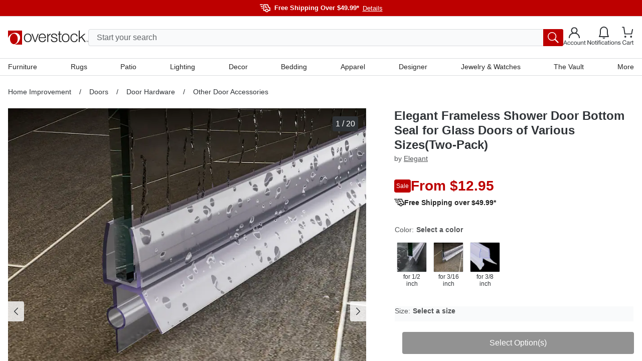

--- FILE ---
content_type: text/html; charset=utf-8
request_url: https://www.overstock.com/Home-Garden/ELEGANT-Shower-Door-Sweep-Bottom-Wipe-Drip-Waterproof-Seal-Strips/36857316/product.html?refccid=XZZCW4WLYE6YPBKFQQ3U2YCEWM&searchidx=1&guid=e76d411a-6ecc-4819-be4b-0934021b8349&osp=true
body_size: 67254
content:
<!DOCTYPE html><html lang="en-US"><head><meta charSet="utf-8" data-next-head=""/><meta name="viewport" content="initial-scale=1.0, width=device-width" data-next-head=""/><meta name="csrf-token" content="Bs4ACN7j-qLZbnkSzUZR5uxjL19GZxq_yFTI" data-next-head=""/><meta http-equiv="X-UA-Compatible" content="IE=edge" data-next-head=""/><meta http-equiv="content-type" content="text/html; charset=UTF-8" data-next-head=""/><meta name="author" content="Overstock™" data-next-head=""/><meta property="og:site_name" content="overstock.com" data-next-head=""/><link rel="shortcut icon" href="https://ak1.ostkcdn.com/img/mxc/OSTK-10-02-2025-apple-touch-icon.png" data-next-head=""/><link rel="preconnect" href="https://ak1.ostkcdn.com/" data-next-head=""/><title data-next-head="">Elegant Frameless Shower Door Bottom Seal for Glass Doors of Various Sizes(Two-Pack) - On Sale - Overstock - 36857316</title><meta name="robots" content="index,follow" data-next-head=""/><meta name="description" content="Prevent leaks and create a waterproof barrier in the shower with this Elegant Frameless Shower Door Bottom Seal.Made of clear vinyl, this shower door bottom seal is designed for use on the bottom of frameless swinging shower doors." data-next-head=""/><link rel="alternate" media="only screen and (max-width: 767px)" href="https://www.overstock.com/Home-Garden/ELEGANT-Shower-Door-Sweep-Bottom-Wipe-Drip-Waterproof-Seal-Strips/36857316/product.html" data-next-head=""/><meta property="og:title" content="Elegant Frameless Shower Door Bottom Seal for Glass Doors of Various Sizes(Two-Pack) - On Sale - Overstock - 36857316" data-next-head=""/><meta property="og:description" content="Prevent leaks and create a waterproof barrier in the shower with this Elegant Frameless Shower Door Bottom Seal.Made of clear vinyl, this shower door bottom seal is designed for use on the bottom of frameless swinging shower doors." data-next-head=""/><link rel="canonical" href="https://www.overstock.com/Home-Garden/ELEGANT-Shower-Door-Sweep-Bottom-Wipe-Drip-Waterproof-Seal-Strips/36857316/product.html" data-next-head=""/><link rel="apple-touch-icon" sizes="180x180" href="https://ak1.ostkcdn.com/img/mxc/ostk-icon-primary-full.png"/><link rel="icon" href="https://ak1.ostkcdn.com/img/mxc/ostk-icon-primary-small.png" sizes="any"/><meta name="apple-itunes-app" content="app-id=6479374705, app-argument=https://www.overstock.com/"/><meta property="csp-nonce" content="6d69c339a919759d2dbb5bf08d2b6f72"/><link nonce="6d69c339a919759d2dbb5bf08d2b6f72" rel="preload" href="/_next/static/css/42a83da37ef6cefd.css?dpl=dpl_97UH9Ux6HoysyDsZE8gSo1EUTdmT" as="style"/><script type="text/javascript" data-next-head="">(function(c, l, a, r, i, t, y) {
      c[a] = c[a] || function() {
        (c[a].q = c[a].q || []).push(arguments);
      };
      t = l.createElement(r);
      t.async = 1;
      t.src = 'https://www.clarity.ms/tag/' + i;
      y = l.getElementsByTagName(r)[0];
      y.parentNode.insertBefore(t, y);
    })(window, document, 'clarity', 'script', 'otgzg3x1as');</script><script type="application/ld+json" data-next-head="">{"@context":"https://schema.org","@type":"Product","description":"Prevent leaks and create a waterproof barrier in the shower with this Elegant Frameless Shower Door Bottom Seal.Made of clear vinyl, this shower door bottom seal is designed for use on the bottom of frameless swinging shower doors.","sku":"40806910","image":["https://ak1.ostkcdn.com/images/products/is/images/direct/528860b66a6e1e9554996c1392ec50a8349b3e54/Elegant-Frameless-Shower-Door-Bottom-Seal-for-Glass-Doors-of-Various-Sizes%28Two-Pack%29.jpg","https://ak1.ostkcdn.com/images/products/is/images/direct/152f960976720d3bcd51b6502d19637b348530bc/Elegant-Frameless-Shower-Door-Bottom-Seal-Strips.jpg","https://ak1.ostkcdn.com/images/products/is/images/direct/ed16a2f57e9fbbf62081a3372ba785cd897794b7/Elegant-Frameless-Shower-Door-Bottom-Seal-for-Glass-Doors-of-Various-Sizes%28Two-Pack%29.jpg","https://ak1.ostkcdn.com/images/products/is/images/direct/12adc52160a7b2b54cc108b229796692bcd334ca/Elegant-Frameless-Shower-Door-Bottom-Seal-Strips.jpg","https://ak1.ostkcdn.com/images/products/is/images/direct/9c85969b3fd4842e0093ee89f2e68e32218c169c/Elegant-Frameless-Shower-Door-Bottom-Seal-Strips.jpg","https://ak1.ostkcdn.com/images/products/is/images/direct/5e3026162f256cf474e4fb1a64189de0de8eb71e/Elegant-Frameless-Shower-Door-Bottom-Seal-Strips.jpg","https://ak1.ostkcdn.com/images/products/is/images/direct/a1cd43797d2ef68f7d331f97c2c8689759aa6640/Elegant-Frameless-Shower-Door-Bottom-Seal-for-Glass-Doors-of-Various-Sizes%28Two-Pack%29.jpg","https://ak1.ostkcdn.com/images/products/is/images/direct/c152f7f4436d3f34f56d665d5f4d247416872faf/Elegant-Frameless-Shower-Door-Bottom-Seal-Strips.jpg","https://ak1.ostkcdn.com/images/products/is/images/direct/0a8198ebff63a4742dc93f10ba5573483b36f6bf/Elegant-Frameless-Shower-Door-Bottom-Seal-Strips.jpg","https://ak1.ostkcdn.com/images/products/is/images/direct/a40af903433264f43c54824e52d6fdbd357705b7/Elegant-Frameless-Shower-Door-Bottom-Seal-Strips.jpg","https://ak1.ostkcdn.com/images/products/is/images/direct/c152f7f4436d3f34f56d665d5f4d247416872faf/Elegant-Frameless-Shower-Door-Bottom-Seal-for-Glass-Doors-of-Various-Sizes%28Two-Pack%29.jpg","https://ak1.ostkcdn.com/images/products/is/images/direct/ee16244eb814fb08a1653db6cd9ea3308793e94e/Elegant-Frameless-Shower-Door-Bottom-Seal-Strips.jpg","https://ak1.ostkcdn.com/images/products/is/images/direct/a1cd43797d2ef68f7d331f97c2c8689759aa6640/Elegant-Frameless-Shower-Door-Bottom-Seal-Strips.jpg","https://ak1.ostkcdn.com/images/products/is/images/direct/152f960976720d3bcd51b6502d19637b348530bc/Elegant-Frameless-Shower-Door-Bottom-Seal-for-Glass-Doors-of-Various-Sizes%28Two-Pack%29.jpg","https://ak1.ostkcdn.com/images/products/is/images/direct/528860b66a6e1e9554996c1392ec50a8349b3e54/Elegant-Frameless-Shower-Door-Bottom-Seal-Strips.jpg","https://ak1.ostkcdn.com/images/products/is/images/direct/5d4f3845fd11f3dd41cd0c1818b4f7221660b751/Elegant-Frameless-Shower-Door-Bottom-Seal-for-Glass-Doors-of-Various-Sizes%28Two-Pack%29.jpg","https://ak1.ostkcdn.com/images/products/is/images/direct/27c48997e504d41ecee7802ce0e6062819731569/Elegant-Frameless-Shower-Door-Bottom-Seal-Strips.jpg","https://ak1.ostkcdn.com/images/products/is/images/direct/94c732b565afddc6bc493e58094fd0c6452a7ddd/Elegant-Frameless-Shower-Door-Bottom-Seal-for-Glass-Doors-of-Various-Sizes%28Two-Pack%29.jpg","https://ak1.ostkcdn.com/images/products/is/images/direct/a64503ddf715cfe3415f8892804b81cde22d3975/Elegant-Frameless-Shower-Door-Bottom-Seal-Strips.jpg","https://ak1.ostkcdn.com/images/products/is/images/direct/7bca03025d1a8fc88ed8ff8949755d7ebf5c3c7b/Elegant-Frameless-Shower-Door-Bottom-Seal-Strips.jpg"],"brand":{"@type":"Brand","name":"Elegant"},"offers":{"@type":"AggregateOffer","priceCurrency":"USD","lowPrice":"12.95"},"name":"Elegant Frameless Shower Door Bottom Seal for Glass Doors of Various Sizes(Two-Pack)"}</script><script type="application/ld+json" data-next-head="">{"@context":"https://schema.org","@type":"BreadcrumbList","itemListElement":[{"@type":"ListItem","position":1,"item":"/c/home-improvement?t=31076","name":"Home Improvement"},{"@type":"ListItem","position":2,"item":"/c/home-improvement/doors?t=31263","name":"Doors"},{"@type":"ListItem","position":3,"item":"/c/doors/door-hardware?t=31518","name":"Door Hardware"},{"@type":"ListItem","position":4,"item":"/c/door-hardware/other-door-accessories?t=70558","name":"Other Door Accessories"}]}</script><script type="text/javascript">(function(w, d, s, l, i) {
          w[l] = w[l] || [];
          w[l].push({ 'gtm.start':new Date().getTime(), event: 'gtm.js',});
          var f = d.getElementsByTagName(s)[0], j = d.createElement(s),  dl = l != 'dataLayer' ? '&l=' + l : '';
          j.async = true;
          j.src = 'https://www.overstock.com/interactions/gtm.js?id=' + i + dl;
          f.parentNode.insertBefore(j, f);
      })(window, document, 'script', 'dataLayer', 'GTM-KKD5CDX2');</script><link nonce="6d69c339a919759d2dbb5bf08d2b6f72" rel="stylesheet" href="/_next/static/css/42a83da37ef6cefd.css?dpl=dpl_97UH9Ux6HoysyDsZE8gSo1EUTdmT" data-n-g=""/><noscript data-n-css="6d69c339a919759d2dbb5bf08d2b6f72"></noscript><script defer="" nonce="6d69c339a919759d2dbb5bf08d2b6f72" noModule="" src="/_next/static/chunks/polyfills-42372ed130431b0a.js?dpl=dpl_97UH9Ux6HoysyDsZE8gSo1EUTdmT"></script><script src="//cdn.evgnet.com/beacon/c556855555573h9jz3n3n3p091552376/overstock/scripts/evergage.min.js" async="" nonce="6d69c339a919759d2dbb5bf08d2b6f72" defer="" data-nscript="beforeInteractive"></script><script src="/_next/static/chunks/webpack-58fec4b29ae1c721.js?dpl=dpl_97UH9Ux6HoysyDsZE8gSo1EUTdmT" nonce="6d69c339a919759d2dbb5bf08d2b6f72" defer=""></script><script src="/_next/static/chunks/framework-856b710824b4b8cb.js?dpl=dpl_97UH9Ux6HoysyDsZE8gSo1EUTdmT" nonce="6d69c339a919759d2dbb5bf08d2b6f72" defer=""></script><script src="/_next/static/chunks/main-3b28351876f2299c.js?dpl=dpl_97UH9Ux6HoysyDsZE8gSo1EUTdmT" nonce="6d69c339a919759d2dbb5bf08d2b6f72" defer=""></script><script src="/_next/static/chunks/pages/_app-8b712e693bb1d10f.js?dpl=dpl_97UH9Ux6HoysyDsZE8gSo1EUTdmT" nonce="6d69c339a919759d2dbb5bf08d2b6f72" defer=""></script><script src="/_next/static/chunks/4174-9166f65801573e89.js?dpl=dpl_97UH9Ux6HoysyDsZE8gSo1EUTdmT" nonce="6d69c339a919759d2dbb5bf08d2b6f72" defer=""></script><script src="/_next/static/chunks/8569-5b05e38ed97932e6.js?dpl=dpl_97UH9Ux6HoysyDsZE8gSo1EUTdmT" nonce="6d69c339a919759d2dbb5bf08d2b6f72" defer=""></script><script src="/_next/static/chunks/8790-b399f4d2e5f2be32.js?dpl=dpl_97UH9Ux6HoysyDsZE8gSo1EUTdmT" nonce="6d69c339a919759d2dbb5bf08d2b6f72" defer=""></script><script src="/_next/static/chunks/6647-ff6beb49228277ad.js?dpl=dpl_97UH9Ux6HoysyDsZE8gSo1EUTdmT" nonce="6d69c339a919759d2dbb5bf08d2b6f72" defer=""></script><script src="/_next/static/chunks/861-a13e390cac939ac2.js?dpl=dpl_97UH9Ux6HoysyDsZE8gSo1EUTdmT" nonce="6d69c339a919759d2dbb5bf08d2b6f72" defer=""></script><script src="/_next/static/chunks/pages/product.html-06c8ae234a2b739f.js?dpl=dpl_97UH9Ux6HoysyDsZE8gSo1EUTdmT" nonce="6d69c339a919759d2dbb5bf08d2b6f72" defer=""></script><script src="/_next/static/N46j-bSqlT347v7sZMo48/_buildManifest.js?dpl=dpl_97UH9Ux6HoysyDsZE8gSo1EUTdmT" nonce="6d69c339a919759d2dbb5bf08d2b6f72" defer=""></script><script src="/_next/static/N46j-bSqlT347v7sZMo48/_ssgManifest.js?dpl=dpl_97UH9Ux6HoysyDsZE8gSo1EUTdmT" nonce="6d69c339a919759d2dbb5bf08d2b6f72" defer=""></script><style data-fela-rehydration="1116" data-fela-type="STATIC">
*,
::after,
::before {box-sizing: border-box;
}html {scroll-behavior: smooth;overflow: hidden;
}body {overflow-y: auto;overflow-x: hidden;
}#root {height: 100%;
}:root {--gap: 16px;--gap-min: calc(var(--gap) * -1);
}html,
body {font-size: 16px;line-height: 1.4;padding: 0;margin: 0;font-family: 'Helvetica Neue', Helvetica, Arial, sans-serif;height: 100%;width: 100%;-webkit-text-size-adjust: 100%;-webkit-tap-highlight-color: transparent;}pre {font-family: 'Helvetica Neue', Helvetica, Arial, sans-serif;margin: 0;
}.overlay-active {overflow-y: hidden;padding-right: 15px;
}a {color: inherit;text-decoration: none;
}button {font-size: inherit;
}input {font-size: inherit;font-family: inherit;
}@media (min-width: 320px) and (max-width: 599px) {.mobile-full-width {margin-left: var(--gap-min) !important;margin-right: var(--gap-min) !important;}
}@media (min-width: 600px) and (max-width: 767px) {.mobile-full-width {margin-left: var(--gap-min) !important;margin-right: var(--gap-min) !important;}
}@media (min-width: 1200px) {.drawer-right {top: 0;right: -100%;bottom: 0;left: unset;height: 100vh;width: 420px;animation: slide 300ms forwards;}
}/**
* Youtube style progress indicator
*/
#nprogress {pointer-events: none;
}#nprogress .bar {background: #29d;position: fixed;z-index: 1031;top: 0;left: 0;width: 100%;height: 2px;
}#nprogress .peg {display: block;position: absolute;right: 0px;width: 100px;height: 100%;box-shadow: 0 0 10px #29d, 0 0 5px #29d;opacity: 1;transform: rotate(3deg) translate(0px, -4px);
}#nprogress .spinner {display: block;position: fixed;z-index: 1031;top: 15px;right: 15px;
}#nprogress .spinner-icon {width: 18px;height: 18px;box-sizing: border-box;border: solid 2px transparent;border-top-color: #29d;border-left-color: #29d;border-radius: 50%;animation: nprogress-spinner 400ms linear infinite;
}.nprogress-custom-parent {overflow: hidden;position: relative;
}.nprogress-custom-parent #nprogress .spinner,
.nprogress-custom-parent #nprogress .bar {position: absolute;
}@keyframes nprogress-spinner {0% {transform: rotate(0deg);}100% {transform: rotate(360deg);}
}.slideInRight {-webkit-animation-name: slideInRight;animation-name: slideInRight;-webkit-animation-duration: 0.3s;animation-duration: 0.3s;-webkit-animation-fill-mode: both;animation-fill-mode: both;
}@-webkit-keyframes slideInRight {0% {-webkit-transform: translateX(100%);transform: translateX(100%);visibility: visible;}100% {-webkit-transform: translateX(0);transform: translateX(0);}
}@keyframes slideInRight {0% {-webkit-transform: translateX(100%);transform: translateX(100%);visibility: visible;}100% {-webkit-transform: translateX(0);transform: translateX(0);}
}@-webkit-keyframes rotateScaleUp {0% {-webkit-transform: scale(1) rotateZ(0);transform: scale(1) rotateZ(0);}50% {-webkit-transform: scale(2) rotateZ(180deg);transform: scale(2) rotateZ(180deg);}100% {-webkit-transform: scale(1) rotateZ(360deg);transform: scale(1) rotateZ(360deg);}
}@keyframes rotateScaleUp {0% {-webkit-transform: scale(1) rotateZ(0);transform: scale(1) rotateZ(0);}50% {-webkit-transform: scale(2) rotateZ(180deg);transform: scale(2) rotateZ(180deg);}100% {-webkit-transform: scale(1) rotateZ(360deg);transform: scale(1) rotateZ(360deg);}
}.rotateScaleUp {-webkit-animation: rotateScaleUp 0.65s linear both;animation: rotateScaleUp 0.65s linear both;
}.slideOutRight {-webkit-animation-name: slideOutRight;animation-name: slideOutRight;-webkit-animation-duration: 0.3s;animation-duration: 0.3s;-webkit-animation-fill-mode: both;animation-fill-mode: both;
}@-webkit-keyframes slideOutRight {0% {-webkit-transform: translateX(0);transform: translateX(0);}100% {display: none;-webkit-transform: translateX(100%);transform: translateX(100%);}
}@keyframes slideOutRight {0% {-webkit-transform: translateX(0);transform: translateX(0);}100% {display: none;-webkit-transform: translateX(100%);transform: translateX(100%);}
}.slideInLeft {-webkit-animation-name: slideInLeft;animation-name: slideInLeft;-webkit-animation-duration: 0.3s;animation-duration: 0.3s;-webkit-animation-fill-mode: both;animation-fill-mode: both;
}@-webkit-keyframes slideInLeft {0% {-webkit-transform: translateX(-100%);transform: translateX(-100%);visibility: visible;}100% {-webkit-transform: translateX(0);transform: translateX(0);}
}@keyframes slideInLeft {0% {-webkit-transform: translateX(-100%);transform: translateX(-100%);visibility: visible;}100% {-webkit-transform: translateX(0);transform: translateX(0);}
}.fadeIn {-webkit-animation-name: fadeIn;animation-name: fadeIn;-webkit-animation-duration: 0.5s;animation-duration: 0.5s;-webkit-animation-fill-mode: both;animation-fill-mode: both;
}@-webkit-keyframes fadeIn {0% {opacity: 0;}100% {opacity: 1;}
}@keyframes fadeIn {0% {opacity: 0;}100% {opacity: 1;}
}@keyframes slide {100% { right: 0; }
}[type="search"]::-webkit-search-cancel-button {-webkit-appearance: none;appearance: none;
}.horizontal-shake {animation: horizontal-shaking 1s linear 3;
}@keyframes horizontal-shaking {0%, 40%, 100% {transform: translateX(-15px);}20%, 80% {transform: translateX(-25px);}60%, 90% {transform: translateX(-20px);}
}@-webkit-keyframes horizontal-shaking {0%, 40%, 100% {transform: translateX(-15px);}20%, 80% {transform: translateX(-25px);}60%, 90% {transform: translateX(-20px);}
}.vertical-shake {animation: vertical-shaking 0.8s 3;
}@keyframes vertical-shaking {0%, 40%, 100% {transform: translateY(-5px);}20%, 80% {transform: translateY(-15px);}60%, 90% {transform: translateY(-10px);}
}@-webkit-keyframes vertical-shaking {0%, 40%, 100% {transform: translateY(-5px);}20%, 80% {transform: translateY(-15px);}60%, 90% {transform: translateY(-10px);}
}.spinner {animation: spin 1s linear infinite;
}@keyframes spin {100% {transform: rotate(360deg);}
}@-webkit-keyframes enterStageRight {from {left: 100%;}16.6% {left: 0}83.4% {left: 0}to {left: -100%;}
}@keyframes enterStageRight {from {left: 100%;}16.6% {left: 0}83.4% {left: 0}to {left: 0}
}@-webkit-keyframes enterStageLeft {from {left: -100%;}16.6% {left: 0}83.4% {left: 0}to {left: 0;}
}@keyframes enterStageLeft {from {left: -100%;}16.6% {left: 0}83.4% {left: 0}to {left: 0}
}.tooltip-custom {font-size: 12px;line-height: 18px;border-radius: 4px;z-index: 15;box-shadow: 0px 0px 3px 1px rgba(84, 86, 88, 0.2);
}.react-tooltip-arrow {box-shadow: 2px 2px 3px -1px rgba(84, 86, 88, 0.2);
}.grid {--gap: 16px;--gap-min: calc(var(--gap) * -1);display: flex;flex-flow: row wrap;margin-top: var(--gap-min);margin-left: var(--gap-min);align-items: flex-start;}.grid.no-gap {--gap: 0px;--gap-min: calc(var(--gap) * -1);}@media (min-width: 320px) and (max-width: 599px) {.xs-hide {display: none;}}@media (min-width: 320px) {[class*="xs-"] {margin-top: var(--gap);margin-left: var(--gap);min-height: 30px;}.grid > [class*="xs-"].grid {--gap: 0px;--gap-min: calc(var(--gap) * -1);}.grid > .grid [class*="xs-"] {--gap: 16px;--gap-min: calc(var(--gap) * -1);}.grid.no-gap > .grid [class*="xs-"] {--gap: 0px;--gap-min: calc(var(--gap) * -1);}.xs-1-4 {width: calc(25% - var(--gap));}.xs-3-4 {width: calc(75% - var(--gap));}.xs-1-2 {width: calc(50% - var(--gap));}.xs-1-3 {width: calc(33.33% - var(--gap));}.xs-2-3 {width: calc(66.66% - var(--gap));}.xs-1-1 {width: calc(100% - var(--gap));}.xs-1 {width: calc(((100% / 4) * 1) - var(--gap));}.xs-2 {width: calc(((100% / 4) * 2) - var(--gap));}.xs-3 {width: calc(((100% / 4) * 3) - var(--gap));}.xs-4 {width: calc(((100% / 4) * 4) - var(--gap));}}@media (min-width: 600px) and (max-width: 767px) {.sm-hide {display: none;}}@media (min-width: 600px) {[class*="sm-"] {margin-top: var(--gap);margin-left: var(--gap);min-height: 30px;}.grid > [class*="sm-"].grid {--gap: 0px;--gap-min: calc(var(--gap) * -1);}.grid > .grid [class*="sm-"] {--gap: 16px;--gap-min: calc(var(--gap) * -1);}.grid.no-gap > .grid [class*="sm-"] {--gap: 0px;--gap-min: calc(var(--gap) * -1);}.sm-1-4 {width: calc(25% - var(--gap));}.sm-3-4 {width: calc(75% - var(--gap));}.sm-1-2 {width: calc(50% - var(--gap));}.sm-1-3 {width: calc(33.33% - var(--gap));}.sm-2-3 {width: calc(66.66% - var(--gap));}.sm-1-1 {width: calc(100% - var(--gap));}.sm-1 {width: calc(((100% / 4) * 1) - var(--gap));}.sm-2 {width: calc(((100% / 4) * 2) - var(--gap));}.sm-3 {width: calc(((100% / 4) * 3) - var(--gap));}.sm-4 {width: calc(((100% / 4) * 4) - var(--gap));}}@media (min-width: 768px) and (max-width: 1199px) {.md-hide {display: none;}}@media (min-width: 768px) {[class*="md-"] {margin-top: var(--gap);margin-left: var(--gap);min-height: 30px;}.grid > [class*="md-"].grid {--gap: 0px;--gap-min: calc(var(--gap) * -1);}.grid > .grid [class*="md-"] {--gap: 16px;--gap-min: calc(var(--gap) * -1);}.grid.no-gap > .grid [class*="md-"] {--gap: 0px;--gap-min: calc(var(--gap) * -1);}.md-1-4 {width: calc(25% - var(--gap));}.md-3-4 {width: calc(75% - var(--gap));}.md-1-2 {width: calc(50% - var(--gap));}.md-1-3 {width: calc(33.33% - var(--gap));}.md-2-3 {width: calc(66.66% - var(--gap));}.md-1-1 {width: calc(100% - var(--gap));}.md-1 {width: calc(((100% / 8) * 1) - var(--gap));}.md-2 {width: calc(((100% / 8) * 2) - var(--gap));}.md-3 {width: calc(((100% / 8) * 3) - var(--gap));}.md-4 {width: calc(((100% / 8) * 4) - var(--gap));}.md-5 {width: calc(((100% / 8) * 5) - var(--gap));}.md-6 {width: calc(((100% / 8) * 6) - var(--gap));}.md-7 {width: calc(((100% / 8) * 7) - var(--gap));}.md-8 {width: calc(((100% / 8) * 8) - var(--gap));}}@media (min-width: 1200px) and (max-width: 1695px) {.lg-hide {display: none;}}@media (min-width: 1200px) {[class*="lg-"] {margin-top: var(--gap);margin-left: var(--gap);min-height: 30px;}.grid > [class*="lg-"].grid {--gap: 0px;--gap-min: calc(var(--gap) * -1);}.grid > .grid [class*="lg-"] {--gap: 16px;--gap-min: calc(var(--gap) * -1);}.grid.no-gap > .grid [class*="lg-"] {--gap: 0px;--gap-min: calc(var(--gap) * -1);}.lg-1-4 {width: calc(25% - var(--gap));}.lg-3-4 {width: calc(75% - var(--gap));}.lg-1-2 {width: calc(50% - var(--gap));}.lg-1-3 {width: calc(33.33% - var(--gap));}.lg-2-3 {width: calc(66.66% - var(--gap));}.lg-1-1 {width: calc(100% - var(--gap));}.lg-1 {width: calc(((100% / 12) * 1) - var(--gap));}.lg-2 {width: calc(((100% / 12) * 2) - var(--gap));}.lg-3 {width: calc(((100% / 12) * 3) - var(--gap));}.lg-4 {width: calc(((100% / 12) * 4) - var(--gap));}.lg-5 {width: calc(((100% / 12) * 5) - var(--gap));}.lg-6 {width: calc(((100% / 12) * 6) - var(--gap));}.lg-7 {width: calc(((100% / 12) * 7) - var(--gap));}.lg-8 {width: calc(((100% / 12) * 8) - var(--gap));}.lg-9 {width: calc(((100% / 12) * 9) - var(--gap));}.lg-10 {width: calc(((100% / 12) * 10) - var(--gap));}.lg-11 {width: calc(((100% / 12) * 11) - var(--gap));}.lg-12 {width: calc(((100% / 12) * 12) - var(--gap));}}@media (min-width: 1696px) {.xl-hide {display: none;}}@media (min-width: 1696px) {[class*="xl-"] {margin-top: var(--gap);margin-left: var(--gap);min-height: 30px;}.grid > [class*="xl-"].grid {--gap: 0px;--gap-min: calc(var(--gap) * -1);}.grid > .grid [class*="xl-"] {--gap: 16px;--gap-min: calc(var(--gap) * -1);}.grid.no-gap > .grid [class*="xl-"] {--gap: 0px;--gap-min: calc(var(--gap) * -1);}.xl-1-4 {width: calc(25% - var(--gap));}.xl-3-4 {width: calc(75% - var(--gap));}.xl-1-2 {width: calc(50% - var(--gap));}.xl-1-3 {width: calc(33.33% - var(--gap));}.xl-2-3 {width: calc(66.66% - var(--gap));}.xl-1-1 {width: calc(100% - var(--gap));}.xl-1 {width: calc(((100% / 12) * 1) - var(--gap));}.xl-2 {width: calc(((100% / 12) * 2) - var(--gap));}.xl-3 {width: calc(((100% / 12) * 3) - var(--gap));}.xl-4 {width: calc(((100% / 12) * 4) - var(--gap));}.xl-5 {width: calc(((100% / 12) * 5) - var(--gap));}.xl-6 {width: calc(((100% / 12) * 6) - var(--gap));}.xl-7 {width: calc(((100% / 12) * 7) - var(--gap));}.xl-8 {width: calc(((100% / 12) * 8) - var(--gap));}.xl-9 {width: calc(((100% / 12) * 9) - var(--gap));}.xl-10 {width: calc(((100% / 12) * 10) - var(--gap));}.xl-11 {width: calc(((100% / 12) * 11) - var(--gap));}.xl-12 {width: calc(((100% / 12) * 12) - var(--gap));}}</style><style data-fela-rehydration="1116" data-fela-type="RULE">.a{display:flex}.b{flex-direction:column}.c{flex-wrap:nowrap}.d{min-height:100%}.f{width:100%}.g{z-index:4}.h{background-color:#F9FAFB}.j{background:#BD0000}.k{flex:1}.l{margin-left:auto}.m{margin-right:auto}.n{max-width:1680px}.o{padding-left:16px}.p{padding-right:16px}.q{flex-direction:row}.r{gap:20px}.s{height:32px}.v{align-items:center}.w{justify-content:center}.x{font-size:13px}.y> svg > path{stroke:#FFFFFF}.z{margin-top:6px}.ab{font-weight:bold}.ac{color:#FFFFFF}.ae{margin-left:8px}.af{appearance:none}.ag{background-color:transparent}.ah{border-top:none}.ai{border-right:none}.aj{border-bottom:none}.ak{border-left:none}.al{cursor:pointer}.am{padding-top:0}.an{padding-right:0}.ao{padding-bottom:0}.ap{padding-left:0}.aq{margin-top:0}.ar{margin-right:0}.as{margin-bottom:0}.at{margin-left:7px}.au{font-weight:normal}.av{text-decoration:underline}.aw{justify-content:flex-end}.ax{border-top:1px solid #DADCDF}.ay{background-color:#FFF}.ba{align-items:flex-start}.bb{position:relative}.bc{padding-top:15px}.bd{gap:8px}.be{height:106px}.bn{background-color:#FFFFFF}.bo{width:calc(100% - 30px)}.bp{position:absolute}.bq{transition:none}.br{top:56px}.bs{left:15px}.bt{display:block}.bu{padding:8px 16px}.bv{font-size:16px}.bw{border:1px solid #DADCDF}.bx{border-radius:4px}.by{color:#2F3337}.bz{height:34px}.ca{line-height:24px}.cl::placeholder{color:#626669}.cm::placeholder{opacity:1}.cn:-ms-input-placeholder{color:#626669}.co::-ms-input-placeholder{color:#626669}.cp:-webkit-autofill + label{font-size:14px}.cq:-webkit-autofill + label{margin-left:8px}.cr:-webkit-autofill + label{height:20px}.cs:-webkit-autofill + label{line-height:20px}.ct:-webkit-autofill + label{padding:0 8px}.cu:-webkit-autofill + label{margin-top:-10px}.cv:-webkit-autofill + label{bottom:initial}.cw:-webkit-autofill + label{background-color:#ffffff}.cx{transition:all 500ms ease}.cy{order:2}.cz{background-color:#BD0000}.da{color:inherit}.db{margin-left:0}.dc{width:40px}.dd{border-radius:0px 3px 3px 0px}.de{padding:6px}.df{right:0}.dg{color:#545658}.dh{padding:10px 20px}.di{height:44px}.dj{line-height:100%}.dk{width:unset}.dl{background:none}.dm{display:inline-block}.dn{right:-150px}.do{top:-34px}.dp{position:fixed}.dq{left:0}.dr{top:113px}.ds{width:100vw}.dt{height:0}.du{background:rgba(0,0,0,0.5)}.dv{opacity:0}.dw{transition:opacity 500ms ease, background 500ms ease}.dx{display:none}.dy{border-top:0}.dz{border-left:14px solid transparent}.ea{border-right:14px solid transparent}.eb{border-bottom:14px solid white}.ec{width:0}.ed{left:300px}.ee::before{content:""}.ef::before{position:absolute}.eg::before{top:0}.eh::before{left:0}.ei::before{width:20px}.ej::before{height:1px}.ek::before{background:#DADCDF}.el::before{transform:rotate(180deg)}.em::before{transform-origin:0 0}.en::before{transition:all 500ms ease}.eo::before{opacity:0}.ep::after{content:""}.eq::after{position:absolute}.er::after{top:-1px}.es::after{left:0}.et::after{width:20px}.eu::after{height:1px}.ev::after{background:#DADCDF}.ew::after{transform:rotate(0deg)}.ex::after{transform-origin:0 0}.ey::after{transition:all 500ms ease}.ez::after{opacity:0}.fc{background:white}.fd{min-width:300px}.fe{border:0px solid #DADCDF}.ff{max-height:0}.fg{overflow:hidden}.fh{top:30px}.fi{z-index:3}.fj{height:100vh}.fk{left:0px}.fl{top:36px}.fm{z-index:2}.fn{padding:0 40px 0 20px}.fo{height:150px}.fp{font-size:18px}.fq{display:inline-flex}.fr{margin-left:10px}.fs{margin-right:10px}.ft{margin-top:-6px}.fy{font-style:normal}.fz{font-size:12px}.ga{line-height:18px}.gb{text-align:center}.gc{overflow-y:auto}.gd{overflow-x:auto}.ge{top:0}.gf{position:sticky}.gg{min-height:0px}.gh{max-width:1440px}.gi{padding-top:40px}.gj{padding-bottom:40px}.gm{font-size:24px}.gn{font-weight:700}.go{color:#BD0000}.gq{font-size:14px}.gs{max-width:220px}.gt{max-height:250px}.gu{height:100%}.gx{width:245px}.hb:disabled{background-color:#252525}.hd{background:#252525}.he{padding:40px 20px}.hf{border-top:1px solid #fff}.hh{max-width:100%}.hl{justify-content:space-between}.hm{gap:0px}.hp{justify-content:flex-start}.hq{margin-right:unset}.hr{margin-bottom:40px}.hv{line-height:22px}.hw{font-size:15px}.hx{font-weight:400}.hy{flex-wrap:wrap}.hz{gap:24px}.ia{margin-top:16px}.ic{line-height:20px}.id{text-transform:uppercase}.ie{margin-top:40px}.if{width:135px}.ih{height:40px}.ii{width:120px}.ij:not(:first-child){border-top:none}.ik{background-color:#252525}.il{border-top:1px solid #5A5A5A}.im{height:72px}.in{text-align:left}.io> svg{width:12px}.ip> svg{transition:all .3s ease}.iq> svg{transform:rotate(180deg)}.ir > svg{display:block}.is > svg > path{stroke:#FFFFFF}.iy{line-height:17px}.iz{display:grid}.ja{grid-template-rows:0fr}.jb{transition:grid-template-rows 300ms cubic-bezier(0.65, 0.05, 0.36, 1)}.jg{gap:16px}.jh{padding-bottom:28px}.ji{visibility:visible}.jj{color:#FFF}.jk{padding-top:32px}.jl{line-height:14px}.jo{height:24px}.jp{width:24px}.jq{background:blue}.jr{z-index:999}.js{z-index:5}.jt{bottom:0}.ju{background-color:rgba(0,0,0,0.5)}.jv{width:90vw}.jw{z-index:6}.kb{padding:12px 8px}.kc{height:calc(100% - 44px)}.kd{height:64px}.ke{border-bottom:1px solid #DADCDF}.kf{background:#FFFFFF}.kg{font-weight:500}.kh{height:50px}.ki{padding:16px 18px 16px 26px}.kj{align-content:center}.kk{background:#F9FAFB}.kl{transition:all .1s ease}.km> *{pointer-events:none}.ko{right:18px}.ks{padding-top:4px}.kt{padding-bottom:24px}.kx{white-space:nowrap}.ky{margin-bottom:24px}.kz::-webkit-scrollbar{display:none}.lb{padding:0 8px}.ld{line-height:19px}.lh{margin-bottom:32px}.li{grid-template-columns:100%}.ll{top:0px}.lm{align-self:start}.ln{max-width:714px}.lo{width:auto}.lp{grid-template-rows:100%}.lq{height:max-content}.lr{margin:0 auto}.ls{list-style-type:none}.lt{overflow:auto}.lu{scroll-snap-type:x mandatory}.lv{flex-shrink:0}.lw{scroll-snap-align:start}.lx{height:100vw}.ma{top:16px}.mb{right:16px}.mc{background-color:#2F3337}.me{padding:4px 6px}.mf{visibility:hidden}.mg{min-width:0}.mh{padding-left:0px}.mi{gap:10px}.mj{top:20px}.mn{gap:4px}.mo{margin-top:10px}.mq{width:content-fit}.mr{padding:0px 4px}.mt{font-size:28px}.mu{line-height:26px}.mv{margin-top:0px}.mw{margin-bottom:0px}.mx{margin-left:0px}.my{margin-right:0px}.mz{margin-bottom:10px}.na{opacity:1}.nb{gap:3px}.nc{color:#626669}.nd{gap:6px}.ne{color:#252525}.ng{max-width:350px}.ni{height:30px}.nj{padding:5px 0px 5px 10px}.no{transition:all .2s ease}.np{border:.5px solid #00000000}.nq{border-radius:2px}.nr{margin-top:15px}.ns:first-child{margin-top:4px}.nu{padding:0 0 10px 0}.nv{transition:all .3s ease}.nw{user-select:none}.nx{border-bottom:.5px solid #00000000}.ny{margin-right:5px}.nz{transform:rotate(0deg)}.oa{max-height:330px}.ob{padding:0}.oc{overflow-x:none}.od{overflow-y:none}.oe{height:min-content}.of{grid-template-columns:repeat(auto-fill, 68px)}.og{gap:5px}.oh{width:68px}.oi{padding:3px 3px 2px 3px}.oj{border:1px solid #25252500}.ok{transform:scale(1)}.ol{border-radius:2px 2px 1px 1px}.om{border:1px solid #DADCDF00}.oq{width:60px}.or{height:60px}.os{margin:-1px 0 0 -1px}.ot{display: -webkit-box}.ou{padding:2px 0}.ov{-webkit-box-orient:vertical}.ow{-webkit-line-clamp:2}.ox{word-break:normal}.pa{margin-top:30px}.pd{cursor:not-allowed}.pe{opacity:0.5}.pf{padding-bottom:44px}.pg:not(:first-child){border-top:1px solid #DADCDF}.pi{background-color:white}.pj{height:48px}.pk> svg{transform:rotate(0deg)}.pn{grid-template-rows:1fr}.po{max-height:401px}.pp{border-bottom:4px solid #2F3337}.pq{margin-bottom:16px}.pr{width:50%}.ps{margin-bottom:8px}.pt{overflow-wrap:break-word}.pu{word-wrap:break-word}.pv{hyphens:auto}.pw{font-style:italic}.px{border-left:1px solid #DADCDF}.py{border-right:1px solid #DADCDF}.pz{padding-left:30px}.qa{padding-top:8px}.qb{padding-bottom:8px}.qc{width:35%}.qd{width:65%}.qe{margin-top:8px}.qf{padding-top:0px}.qg{padding-bottom:0px}.qh:before{background:linear-gradient(rgba(255, 255, 255, 0) 0%, rgb(255, 255, 255) 100%)}.qi:before{content:""}.qj:before{height:80px}.qk:before{pointer-events:none}.ql:before{position:absolute}.qm:before{width:100%}.qn:before{bottom:18px}.qp> svg{width:10px}.qq> svg{margin-left:5px}.qr> svg{padding-top:5px}.qt{padding-top:34px}.qv{margin-right:4px}.qw{display:inline}.qx{color:#000000}.qz{max-height:400px}.rb{overflow-y:hidden}.rc{padding-bottom:16px}.rd{min-width:166px}.re{max-width:162px}.rf{margin-right:8px}.rg{min-width:100%}.rh{max-height:162px}.ri{padding-bottom:100%}.rj{padding:4px 0}.rk{max-height:25px}.rl{line-height:1.2}.rn{height:22px}.ro{font-size:0px}.rp{text-decoration:none}.rq{line-height:16px}.rr{display:-webkit-box}.rt{padding-top:24px}.rw{gap:12px}.rz{margin-top:20px}.sc{padding-top:10px}.sd{justify-content:space-around}.se{align-items:start}.sf{width:32px}.sg{color:#5A5A5A}.sh{margin-top:24px}.si{border:1px solid #2F3337}.sl:disabled{background-color:#F2F2F2}.sn:disabled{border:1px solid #898B8D}.sp{margin-top:4px}.sq{margin-bottom:12px}.ss{margin-left:4px}.st{margin-top:18px}.su{margin-bottom:0px !important}.sv{width:fit-content}.sy{text-decoration:line-through}.sz{text-decoration-style:dashed}.ta{text-underline-position:under}.tb{margin-left:6px}.tc{max-height:290px}.td{color:white}.te{min-height:30px}.tf{border-radius:100px}.tg:before{height:1px}.th:before{left:12px}.ti:before{width:0px}.tj:before{background:#626669}.tk:before{transition:all .2s ease-in}.tm{margin-left:5px}.tn{font-family:Helvetica Neue, Helvetica, Arial, sans-serif}.to{line-height:1.3em}.tp{padding:4px 0 4px 0}.tr{border:none}.ts{border-top:1px solid #E7E8EA}.tt{margin:8px 0 8px 0}.uc{max-width:1712px}.ud{box-shadow:inset 0 -2px 0 0 transparent}.ue{transition:all 250ms ease-in-out}.ui{z-index:-1}.uj{top:150px}.uk{box-shadow:2px 8px 8px #00000066}.ul{width:992px}.um{padding:32px 24px}.un{flex:3}.uo{align-content:flex-start}.up{max-height:630px}.uq{margin-bottom:22px}.ur{width:33.333333333333336%}.us{order:1}.ut{color:#2f3337}.uu{padding:0 0 2px}.uv{line-height:normal}.uw{align-self:flex-start}.ux{border-bottom:1px solid transparent}.va{order:3}.vb{order:5}.vc{order:4}.vd{order:6}.ve{max-height:620px}.vf{max-height:580px}.vg{max-height:550px}.vh{padding-top:16px}.vl{line-height:43px}.vm{box-sizing:border-box}.vn{padding-right:26px}.vo{background-image:url("[data-uri]")}.vp{background-size:8px 7px}.vq{background-repeat:no-repeat}.vr{background-position:calc(100% - 8px) center}.vs{outline:none}.vv{grid-template-columns:auto}.vw{padding-top:6px}.wc{height:0px}.we{overflow-y:scroll}.wf{max-height:100%}.wg{min-width:280px}.wh{border-width:1px 0}.wi{border-style:solid}.wj{border-color:#DADCDF}.wk{padding:16px 0px}.wl{border:solid 2px #DADCDF}.wm> svg path{fill:white}.wo{width:18px}.wp{height:18px}.wq{max-height:0px}.wr{padding:10px 16px}.ws{max-height:240px}.wt::-webkit-scrollbar{width:8px}.wu::-webkit-scrollbar{background-color:white}.wv::-webkit-scrollbar{border-left:1px solid white}.ww::-webkit-scrollbar{border-right:1px solid white}.wx::-webkit-scrollbar-thumb{background-color:#DADCDF}.wy::-webkit-scrollbar-thumb{border:8px solid #DADCDF}.wz::-webkit-scrollbar-thumb{border-radius:10px}.xa{color:rgba(98, 102, 105, 0.9)}.xb{line-height:21px}.xc{padding-right:8px}.xd{padding-left:8px}.xe{grid-template-rows:max-content}.xf{grid-template-columns:repeat(2, 1fr)}.xi{box-shadow:2px 2px 4px rgba(0, 0, 0, 0.1)}.xj{grid-template-rows:auto 1fr}.xk{min-width:150px}.xn{grid-template-rows:1fr auto}.xo{min-height:130px}.xp{padding:10px}.xq{padding:3px 8px}.xr{z-index:1}.xv{margin-bottom:0 !important}.xw{text-overflow:ellipsis}.xx{margin-top:5px}.xz{background-color:#F8E5E5}.ya{width:max-content}.yb{background:#F5F6F7}.yc{padding:2px 8px}.yd{transform:translate(0, 0)}.ye{min-width:125px}.yf{max-height:20px}.yk{max-width:500px}.yl{margin:60px auto 70px}.ym{padding:0 24px}.yn{width:34px}.yo{border-width:1px}.yp{border-radius:1000px}.yr{padding-bottom:30px}.ys{margin-left:-16px}.yv{background-color:rgba(245, 246, 247, 0.8)}.yw{width:54px}.yx{height:54px}.yy{border-radius:100%}.za{cursor:default}.zb{border:1px solid #F39019}.ze{width:16px}.zf{height:16px}.zg{padding:1px}.zh svg > path{fill:#F39019}.zj{background-color:rgba(0, 0, 0, 0.5)}.zk{transition:opacity .2s ease}.zl{margin:0}.zm{z-index:0}.zn{height:100svh}.zo{width:600px}.zp{right:-100%}.zq> *{opacity:1}.zr{font-size:20px}.zs{line-height:29px}.zt{gap:15px}.zu> svg > path{fill:#2F3337}.zv{height:calc(100svh - 72px)}.zw{padding:20px}.zx{transform:rotate(180deg)}.zy{margin-bottom:15px}.zz{margin-bottom:17px}.aba{min-height:215px}.abb{border:1px solid #CED1D5}.abd{max-width:119px}.abe{max-height:118px}.abf{background-color:#E7E8EA}.abg{margin-bottom:23px}.abh{margin-left:18px}.abn{max-height:112px}.abs{font-color:#2F3337}.abt{padding:0px 16px 16px 16px}.abu{color:#AC1B25}.abv{background-color:#F9DFE1}.abw{margin-top:auto}.abz{border:1px solid #252525FF}.aca{border:1px dashed #DADCDF}.acb{padding:0px 16px 24px 16px}.acd{margin-top:32px}.ace{grid-template-columns:1fr}.acf{grid-column-gap:16px}.acg{grid-row-gap:16px}.ach{aspect-ratio:1 / 1}.acj{grid-template-rows:repeat(2, 1fr)}.ack{grid-area:1 / 1 / 2 / 2}.acl{grid-area:1 / 2 / 2 / 3}.acm{grid-area:2 / 1 / 3 / 2}.acn{grid-area:2 / 2 / 3 / 3}.acp{aspect-ratio:767 / 767}.acr{aspect-ratio:767 / 100}.acu{aspect-ratio:1 / 2}.acv{aspect-ratio:767 / 350}.acx{max-width:250px}.adc{padding:24px 0px 24px 0px}.add{margin-top:-17px}.ade{top:50%}.adf{padding:2px}.adg{opacity:0.2}.adh{transition:300ms ease-in}.adi{border-radius:0px 4px 4px 0px}.adj{overflow-x:hidden}.adk{scrollbar-width:none}.adm:last-child{margin-right:0}.adn{aspect-ratio:unset}.ado{height:unset}.adp{max-width:168px}.adq{max-height:258px}.adr{flex:none}.adt img{transition:transform .8s}.adw{padding:0 4px}.adx{opacity:0.8}.ady{border-radius:4px 0px 0px 4px}.adz:before{width:calc(100% - 24px)}.aea{width:90%}.aeb{padding:0px 16px}.aec{padding-bottom:80px}.aee{font-weight:regular}.aef{height:52px}.aeg{padding:16px}.aeh{box-shadow:0 -4px 4px rgb(0 0 0 / 10%)}.aei{width:20px}.aej{height:20px}.aek{border-radius:20px}.ael{border:5px solid #2f3337}.aem{border:1px solid #ced1d5}.aen{margin-right:16px}.aeo> svg{margin-right:4px}.aep> svg{pointer-events:none}.aer{padding-right:12px}.aes{padding-left:12px}.aet> svg{margin-left:4px}.aeu> svg{margin-top:1px}.aev> svg{width:20px}.aew> svg{stroke:#2F3337}.aex> svg{transform:scale(0.6)}.aez{background-color:#5D32A8}.afa{padding:8px}.afd{height:15.5px}.afe:before{display:inline-block}.aff:before{width:10px}.afg:before{height:10px}.afh:before{background-color:#BD0000}.afi:before{border-radius:100%}.afj:before{margin-right:4px}.afl{margin-top:12px}.afm{min-height:44px}.afn{max-width:352px}.afo{flex-flow:wrap}.afp{width:0px}.afq{border-width:7px 4px 0 4px}.afr{border-color:#333333 transparent transparent transparent}.afs{padding-top:49px}.aft{padding-bottom:49px}.afu{font-size:32px}.afv{line-height:38px}.afw{aspect-ratio:16 / 9}.afy{top:115px}.afz{min-width:480px}.aga{width:1fr}.agb{grid-template-rows:max-content 72px}.agg{grid-area:1 / 1 / 1 / 2}.agh{max-height:714px}.agi{min-width:320px}.agj{min-height:320px}.agk{overflow-x:scroll}.agl{max-width:72px}.agm{width:calc(72px - 2px)}.agn{height:calc(72px - 2px)}.ago{transform:translateY(-50%)}.agp{background-color:rgb(255 255 255 / 80%)}.agr{border-top-left-radius:0}.ags{border-bottom-left-radius:0}.agt{border-top-right-radius:0}.agu{border-bottom-right-radius:0}.agv> *{display:block}.agx{padding-top:13px}.agy{padding:12px 30px}.agz{background-color:#F5F6F7}.aha{margin-left:calc(50% - 73px)}.ahb{width:146px}.ahc{border-radius:34px}.ahd{height:33px}.ahe> svg{padding-top:4px}.ahg{max-width:480px}.ahh{max-height:480px}.ahk{color:red}.ahl{opacity:0.6}.ahm{padding-top:12px}.ahn{padding-bottom:15px}.ahq{padding:3px}.ahr{border-radius:3px}.ahs{width:232px}.aht{min-width:232px}.ahu{max-width:64px}.ahv{max-width:202px}.ahw{background:#F5F5F5}.ahx{padding:4px 8px}.ahy{color:#515151}.ahz{color:#DADCDF}.aia> svg > path{stroke:#DADCDF}.aib{margin-top:-20px}.aid{max-width:232px}.aie{max-height:72px}.aif{width:1px}.aig{height:1px}.aih{background-color:#DADCDF}.aii{right:-1px}.aij{height:66px}.aik{width:20%}.ail{width:80%}.aim{justify-content:end}.ain{margin-right:10%}.aiq{border-bottom:1.5px solid #DADCDF}.air{margin-left:16px}.ais{line-height:44px}.ait{transition:0.2s ease all}.aiu{background-position:calc(100% - 40px) 50% !important}.aiv{top:2px}.aiw{margin:24px auto}.aix{width:250px}.aiy{margin-bottom:30px}.aja{border-top:1px solid #DADCDF }.ajb{width:388px}.ajc{width:65px}.ajd{color:#333333}.ajg{margin-top:65px}.ajh{height:281px}.aji{margin-top:unset}.ajj{top:unset}.ajk{bottom:30px}.ajl{left:50%}.ajm{transform:translateX(-50%)}.ajn{padding:5px 15px}.ajo{background:#DADCDF}.ajp{min-width:350px}.ajq{max-width:calc(100vw - 60px)}.ajr{border-radius:5px}.ajs{transition:all 300ms ease}.ajt{box-shadow:0 0 0 #00000066}.ajz{margin:16px 0}.akb{padding:0px 16px 16px}.akl{flex-direction:column-reverse}.akm{border-bottom:1px solid #BDBDBD}.akn{padding-bottom:6px}.ako{margin-bottom:6px}.akp{transition:all .3s ease-in-out}.akt{line-height:23px}.aku{color:#1C293B}.akv{grid-template-columns:auto auto}.akw{text-align:right}.akx:empty{margin:0}.aky:before{width:100px}.akz:before{height:2px}.ala:before{background:#DADCDF}.alb:before{top:0}.alc:before{left:0}.ald:before{transform-origin:1px 1px}.ale:before{transform:rotate(45deg)}.alf:before{z-index:999}.alh{font-family:Helvetica Neue}.ali{filter:invert(80%)}.alj{margin-top:2px}.alk{min-height:389px}.alm{margin-top:28px}.alo{padding:19px 0 0 0}.alr{border-color:#2F3337}.als{padding-bottom:20px}.alt{row-gap:24px}.alu{column-gap:60px}.alv{grid-template-columns:repeat(auto-fit, minmax(250px, 1fr))}.alw{padding:5px 0 5px 0}.aly> svg{margin-right:8px}.ama{padding:24px}.amc{margin-bottom:4px}.amd{min-height:180px}.amf{width:130px}.amg{height:130px}.aml{padding-bottom:4px}.amp{line-height:25px}.amq{margin-bottom:20px}.amr{padding-bottom:29px}.amv{padding-bottom:auto}.ana{top:50px}.anb{margin-bottom:14px}.anc{padding-bottom:55px}.ane{border-left:6px solid #BD0000}.anf{padding-left:11px}.ang{border-left:6px solid white}.anh{flex:0}.ann{font-size:22px}.ano{margin:10px}.anp{margin-top:7px}.anq{margin-bottom:77px}.anr{max-width:600px}.ant{height:29px}.anu{margin-top:75px}.anv{margin-top:36px}.anw{max-width:335px}.anx{backdrop-filter:blur(0)}.any{transition:all .4s ease}.anz{gap:27px}.aog{left:-10000px}.aoh{top:auto}.aoi{gap:unset}.aoj{flex-flow:column nowrap}.aon{padding:14px 0}.aou{transform:rotate(0turn)}.aow{height:19px}.aox{width:19px}.aoy{border:2px solid #2F3337}.aoz> svg path{fill:#2F3337}.apa> input[type="radio"]:checked ~ div{border:none}.apb> input[type="radio"] ~ div svg{display:none}.apc> input[type="radio"] ~ div svg{height:20px}.apd> input[type="radio"] ~ div svg{width:20px}.ape> input[type="radio"]:checked ~ div svg{display:block}.apf> input[type="radio"]:checked ~ div svg{border:2px solid #2F3337}.apg> input[type="radio"]:checked ~ div svg{border-radius:50%}.aph> input[type="radio"]:checked ~ div svg path{fill:#FFFFFF}.api> input[type="radio"]:checked ~ div svg path{border:2px solid #2F3337}.apj{border-radius:17px}.apk{pointer-events:none}.apl{transition:all .2s ease-in-out}.apm{border-width:0}.apn{padding:8px 0}.apr{min-width:250px}.aps{justify-content:start}.apu > svg{width:41x}.apv > svg{height:25px}.apw > svg{width:41px}.apx{padding:24px 8px}.apy> *:not(:last-child){margin-bottom:16px}.aqd{width:33.33%}.aqk{grid-template-colums:auto}.aql{justify-items:center}.aqm{text-decoration-line:underline}.aqn{background:#FAFAFA}.aqo > svg{width:50px}.aqp > svg{height:32px}.aqq{margin-left:3px}.aqr{min-width:260px}.aqs{margin-bottom:48px}.aqt{padding-top:110px}.aqu{padding-bottom:150px}.aqw{max-width:275px}.gy:hover:enabled{background-color:#252525}.gz:hover:enabled{border:1px solid #DADCDF}.ha:hover:enabled{box-shadow:0px 2px 2px rgba(47, 51, 55, 0.2)}.kn:hover{background:#E7E8EA}.la:hover{text-decoration:underline}.nf:hover{cursor:pointer}.nk:hover{background:#BD0000}.nl:hover{color:#FFFFFF}.nm:hover{cursor:default}.nn:hover *{fill:#FFFFFF}.on:hover{box-shadow:0px 3px 3px rgba(47, 51, 55, 0.2)}.oo:hover{transform:scale(1.02)}.op:hover{border-color:#DADCDFFF}.sj:hover{background-color:#F9FAFB}.sk:hover{box-shadow:0px 2px 2px rgba(47, 51, 55, 0.2)}.tl:hover{background-color:#2F3337}.tq:hover{font-weight:700}.tu:hover:before{content:""}.tv:hover:before{position:absolute}.tx:hover:before{bottom:-12px}.ty:hover:before{left:50%}.tz:hover:before{transform:translateX(-50%)}.ua:hover:before{height:15px}.ub:hover:before{width:138px}.uf:hover{box-shadow:inset 0 -2px 0 0 transparent}.uy:hover{border-bottom:1px solid #2f3337}.uz:hover{color:#2f3337}.wn:hover{background-color:#DADCDF}.xm:hover{box-shadow:4px 4px 8px rgba(0, 0, 0, 0.15)}.yq:hover{color:white}.zi:hover{background-color:#F5F6F7}.aci:hover{filter:brightness(110%)}.adu:hover img{transform:scale(1.05)}.aey:hover{color:#0485CC}.agq:hover{transform:translateY(-50%) scale(1.04)}.aic:hover{border-color:#252525}.ajf:hover:enabled{background-color:#F9FAFB}.ajx:hover{transform:scale(1.1)}.alq:hover{border:1px solid #252525}.and:hover{background-color:rgb(242, 242, 242)}.cb:focus{border:1px solid #2F3337}.cc:focus{outline:none}.cd:focus + label{font-size:14px}.ce:focus + label{margin-left:8px}.cf:focus + label{height:20px}.cg:focus + label{line-height:20px}.ch:focus + label{padding:0 8px}.ci:focus + label{margin-top:-10px}.cj:focus + label{bottom:initial}.ck:focus + label{background-color:#ffffff}.vt:focus{border-color:#2f3337}.adl:focus{box-shadow:0 0 2px 0 rgba(0, 121, 196, 0.4)}.vu:active{border-color:#2f3337}</style><style data-fela-rehydration="1116" data-fela-type="RULE" data-fela-support="true">@supports (height: 100dvh){.e{height:100dvh}}</style><style media="(min-width: 600px)" data-fela-rehydration="1116" data-fela-type="RULE">.az{border-bottom:1px solid #DADCDF}.bf{align-items:center}.bg{padding-top:0}.bh{gap:8px}.bj{height:80px}.fa{top:58px}.fu{margin-top:0px}.fv{margin-bottom:2px}.iu{font-size:20px}.jc{padding-left:16px}.jd{padding-right:16px}.jx{width:50vw}.ku{padding-top:8px}.le{font-size:24px}.lf{line-height:29px}.oy{margin-top:20px}.pl{height:64px}.qy{font-size:16px}.ra{margin-bottom:18px}.rm{line-height:1.3}.rs{margin-bottom:auto}.so{width:250px}.sw{margin-bottom:0px !important}.vi{font-size:14px}.vj{line-height:24px}.vx{grid-template-columns:auto}.vy{padding-top:16px}.xy{margin-top:25px}.abi{max-width:263px}.abj{max-height:263px}.abk{margin-top:36px}.abl{margin-bottom:35px}.abm{margin-left:36px}.abo{margin-top:30px}.abp{margin-left:39px}.abq{font-weight:700}.abr{-webkit-line-clamp:5}.abx{max-width:360px}.aby{margin-top:35px}.acy{max-width:100%}.afk{font-size:32px}.agc{z-index:3}.aho{padding-bottom:29px}.akc{border-top:none}.akd{border-right:none}.ake{border-bottom:none}.akf{border-left:none}.alx{margin-top:50px}.alz{margin-bottom:30px}.amb{margin-bottom:24px}.amj{width:112px}.amk{height:112px}.ams{margin-top:29px}.anm{display:flex}.ans{margin-top:77px}.aoa{flex-direction:column}.aob{gap:0}.aok{flex-direction:row}.aol{gap:16px}.aom{flex-flow:row wrap}.aoo{border-width:1px}.aop{padding:21px 25px 31px}.aoq{min-height:180px}.aor{margin-bottom:28px}.aot{line-height:23px}.aov{margin-bottom:16px}.apo{border-width:1px 1px 0}.app{padding:14px 22px}.apq{display:block}.apt{justify-content:end}.apz{background-color:#FAFAFA}.aqa{padding:22px}.aqb{margin-bottom:0}.aqc{gap:28px}.aqe{width:100%}.aqh{min-height:140px}.aqj{padding-bottom:17px}</style><style media="(min-width: 768px)" data-fela-rehydration="1116" data-fela-type="RULE">.bk{gap:16px}.fw{margin-left:0px}.fx{margin-right:0px}.gk{padding-top:100px}.gl{padding-bottom:100px}.gp{font-size:32px}.gr{font-size:16px}.gv{max-width:330px}.gw{max-height:230px}.hc{width:328px}.hg{padding:72px 48px 32px 48px}.hi{max-width:960px}.hn{flex-direction:row}.ho{gap:40px}.hs{margin-bottom:0}.ht{max-width:398px}.ib{flex-wrap:nowrap}.it > svg{display:none}.iv{border-top:none}.iw{height:40px}.ix{align-items:flex-start}.je{padding-left:0px}.jf{padding-right:0px}.jm{border-top:1px solid #5A5A5A}.jn{display:none}.jy{width:40vw}.kp{margin-top:16px}.kv{padding-left:0}.kw{padding-right:0}.lc{padding:0 16px}.lj{grid-template-columns:480px 1fr}.ly{width:714px}.lz{height:714px}.mk{padding-left:40px}.mm{display:block}.mp{gap:8px}.ms{height:26px}.nh{max-width:unset}.ph{padding-bottom:24px}.pm{padding-right:16px}.qo:before{bottom:36px}.qs{line-height:19px}.ru{font-size:20px}.rv{line-height:29px}.rx{font-size:14px}.ry{color:#626669}.sa{margin-top:32px}.sb{width:30%}.sr{margin-bottom:unset}.sx{margin-top:0px}.ug{padding:8px}.vz{grid-template-columns:295px 1fr}.wa{gap:24px}.wd{height:calc(100vh - 190px)}.xg{grid-template-columns:repeat(2, 1fr)}.xt{top:8px}.xu{margin-top:10px}.yg{position:absolute}.yh{padding:9px 8px}.yi{transform:translate(0, -50%)}.yj{max-height:32px}.yt{margin-left:6px}.yu{width:100%}.yz{padding-bottom:44px}.abc{margin-bottom:auto}.aco{margin-bottom:32px}.acq{aspect-ratio:1400 / 550}.acs{aspect-ratio:1400 / 100}.act{aspect-ratio:1 / 1}.acw{aspect-ratio:1400 / 250}.acz{max-width:100%}.aed{padding-bottom:0}.afx{aspect-ratio:auto}.agd{max-width:480px}.agw{gap:44px}.ahi{width:480px}.ahj{height:480px}.ahp{padding-top:29px}.aiz{margin-bottom:0px}.aje{max-width:380px}.aju{top:130px}.ajv{bottom:unset}.ajy{margin-left:16px}.aka{margin:32px 0}.akg{border-top:1px solid #DADCDF}.akh{border-right:1px solid #DADCDF}.aki{border-bottom:1px solid #DADCDF}.akj{border-left:1px solid #DADCDF}.akk{padding:16px}.akq{flex-direction:column}.akr{padding-bottom:16px}.aks{margin-bottom:16px}.alg{margin-top:36px}.all{min-height:700px}.aln{margin-top:56px}.alp{max-width:396px}.ame{min-height:unset}.amh{width:112px}.ami{height:112px}.amm{-webkit-box-orient:unset}.amn{-webkit-line-clamp:unset}.amo{overflow:unset}.amt{padding-top:0px}.amu{padding-bottom:60px}.amw{padding-right:22px}.amx{width:274px}.ani{padding-left:22px}.anj{flex:1}.aoc{gap:10px}.aoe{width:62%}.aos{min-height:185px}.aqf{width:38%}.aqi{min-height:145px}.aqv{padding-top:220px}.aqx{max-width:350px}.aqy{font-size:18px}</style><style media="(min-width: 1200px)" data-fela-rehydration="1116" data-fela-type="RULE">.i{z-index:8}.bl{gap:24px}.bm{height:83px}.hj{max-width:1312px}.hu{margin-right:120px}.jz{width:0}.lk{grid-template-columns:714px 1fr}.ml{padding-left:56px}.nt{margin-top:30px}.oz{flex-direction:row}.pb{margin-top:0}.pc{margin-left:16px}.qu{display:flex}.uh{padding:8px 16px}.wb{grid-template-columns:312px 1fr}.xh{grid-template-columns:repeat(3, 1fr)}.zc{align-items:center}.zd{margin-top:20px}.ada{font-size:24px}.adb{max-width:100%}.aeq{margin-bottom:14px}.afb{margin-bottom:0px}.afc{margin-top:12px}.age{max-width:714px}.agf{z-index:7}.ahf{margin-top:24px}.aio{padding-left:110px}.aip{padding-right:110px}.ajw{top:160px}.amy{width:294px}.ank{padding-left:42px}.aod{gap:33px}.aof{width:70%}.aqg{width:30%}</style><style media="(min-width: 1696px)" data-fela-rehydration="1116" data-fela-type="RULE">.t{padding-left:0px}.u{padding-right:0px}.hk{max-width:1620px}.ka{width:0}.kq{padding-left:0}.kr{padding-right:0}.acc{padding:0px 0px 24px 0px}.amz{padding-right:10px}.anl{padding-left:80px}</style>
                    <script>var w=window;if(w.performance||w.mozPerformance||w.msPerformance||w.webkitPerformance){var d=document;AKSB=w.AKSB||{},AKSB.q=AKSB.q||[],AKSB.mark=AKSB.mark||function(e,_){AKSB.q.push(["mark",e,_||(new Date).getTime()])},AKSB.measure=AKSB.measure||function(e,_,t){AKSB.q.push(["measure",e,_,t||(new Date).getTime()])},AKSB.done=AKSB.done||function(e){AKSB.q.push(["done",e])},AKSB.mark("firstbyte",(new Date).getTime()),AKSB.prof={custid:"403065",ustr:"",originlat:"0",clientrtt:"8",ghostip:"23.208.24.234",ipv6:false,pct:"10",clientip:"3.131.151.110",requestid:"667b1337",region:"47358",protocol:"h2",blver:14,akM:"dsca",akN:"ae",akTT:"O",akTX:"1",akTI:"667b1337",ai:"256939",ra:"true",pmgn:"ionwwwoverstockcom",pmgi:"",pmp:"",qc:""},function(e){var _=d.createElement("script");_.async="async",_.src=e;var t=d.getElementsByTagName("script"),t=t[t.length-1];t.parentNode.insertBefore(_,t)}(("https:"===d.location.protocol?"https:":"http:")+"//ds-aksb-a.akamaihd.net/aksb.min.js")}</script>
                    </head><body><noscript><iframe src="https://www.googletagmanager.com/ns.html?id=GTM-KKD5CDX2" height="0" width="0" style="display:none;visibility:hidden"></iframe></noscript><link rel="preload" as="image" href="https://ak1.ostkcdn.com/images/products/is/images/direct/528860b66a6e1e9554996c1392ec50a8349b3e54/Elegant-Frameless-Shower-Door-Bottom-Seal-for-Glass-Doors-of-Various-Sizes%28Two-Pack%29.jpg?imwidth=714&amp;impolicy=medium&amp;carousel=true" fetchPriority="high"/><div id="__next"><div class=" a b c d e"><div class="f g h i page-header" data-testid="page-header" id="header"><div class="j"><div class=" a b c k l m n f" id="width-container"><section class="o p a q r s j t u" id="container"><div class="a k v"></div><div class="a w v beyond-bar" data-testid="beyond-bar"><div class=" a q c v w x s shipping-information" data-testid="shipping-information"><div class="y z shipping-information__icon-container" data-testid="shipping-information__icon-container"><svg xmlns="http://www.w3.org/2000/svg" fill="none" viewBox="0 0 14 14" width="21" height="21"><path stroke="#252525" stroke-linecap="round" stroke-linejoin="round" stroke-miterlimit="10" stroke-width="1.167" d="M11.084 9.917h2.333v-3.5l-1.75-.584-1.167-3.5H5.25v7.584h2.334"></path><path stroke="#252525" stroke-linecap="round" stroke-linejoin="round" stroke-miterlimit="10" stroke-width="1.167" d="M9.334 11.667a1.75 1.75 0 1 0 0-3.5 1.75 1.75 0 0 0 0 3.5M7.584 4.083v1.75h1.75M3.5 2.333H.583M3.5 4.667H1.75M3.5 7h-.583"></path></svg></div><div class="ab ac ae shipping-information__text" data-testid="shipping-information__text">Free Shipping Over $49.99*</div><button type="button" data-testid="shipping-information__button" class="af ag ah ai aj ak ac al am an ao ap aq ar as at au av">Details</button></div></div><div class="a k aw v beyond-bar__right" data-testid="beyond-bar__right"></div></section></div></div><header class="aj ax g f ay az i header__main" data-testid="header__main"><div class=" a b c k l m n f" id="width-container"><section class="o p a ba bb bc bd be bf bg bh bj bk bl bm t u header__content" data-testid="header__content" id="container"><div class=" bb-logo" data-testid="bb-logo"><a class="" aria-label="Homepage" href="/"><div class=" a q c al"><svg width="160" height="28" viewBox="0 0 400 70" fill="none" xmlns="http://www.w3.org/2000/svg"><path d="M400 56.6831H399.33V51.8988H399.305L397.441 56.6831H397.005L395.145 51.8988H395.118V56.6831H394.45V51.3408H395.682L397.228 55.2876H397.252L398.764 51.3408H399.998V56.6831H400ZM393.447 51.8491H391.728V56.6831H391.058V51.8491H389.339V51.3408H393.45V51.8491H393.447ZM117.661 36.3106C117.661 47.9969 110.868 57.8691 98.3921 57.8691C85.9159 57.8691 79.1235 47.9969 79.1235 36.3106C79.1235 24.6243 85.9135 14.752 98.3897 14.752C110.866 14.752 117.658 24.6243 117.658 36.3106H117.661ZM84.0994 36.3106C84.0994 44.9968 88.8363 53.6831 98.3921 53.6831C107.948 53.6831 112.685 44.9968 112.685 36.3106C112.685 27.6243 107.945 18.938 98.3897 18.938C88.8337 18.938 84.097 27.6243 84.097 36.3106H84.0994ZM116.774 15.938H122.3L135.093 51.7096H135.25L147.886 15.938H153.019L137.779 56.6831H132.487L116.771 15.938H116.774ZM157.621 37.6536C157.701 44.917 161.491 53.6831 171.046 53.6831C178.313 53.6831 182.26 49.4197 183.838 43.26H188.815C186.683 52.4994 181.313 57.8691 171.046 57.8691C158.097 57.8691 152.647 47.9197 152.647 36.3106C152.647 25.5712 158.097 14.752 171.046 14.752C184.153 14.752 189.366 26.2041 188.972 37.6511H157.618L157.621 37.6536ZM183.996 33.4675C183.76 25.9673 179.102 18.938 171.046 18.938C162.913 18.938 158.413 26.0446 157.621 33.4675H183.996ZM240.09 27.8611C239.852 21.7039 235.114 18.938 229.429 18.938C225.006 18.938 219.793 20.6749 219.793 25.9648C219.793 30.3877 224.848 31.97 228.242 32.8371L234.876 34.3371C240.561 35.2042 246.487 38.5233 246.487 45.6271C246.487 54.4728 237.718 57.8691 230.141 57.8691C220.661 57.8691 214.185 53.4463 213.396 43.4968H218.372C218.768 50.2094 223.742 53.6831 230.376 53.6831C235.035 53.6831 241.511 51.6298 241.511 45.9436C241.511 41.2093 237.088 39.627 232.585 38.5207L226.189 37.1005C219.715 35.3636 214.819 33.1511 214.819 26.2015C214.819 17.9115 222.953 14.752 230.138 14.752C238.271 14.752 244.747 19.0178 245.064 27.8611H240.088H240.09ZM258.696 15.938H266.987V20.1242H258.694V47.6032C258.694 50.8423 259.167 52.7362 262.72 52.9728C264.141 52.9728 265.564 52.8932 266.983 52.7362V56.9996C265.483 56.9996 264.064 57.1566 262.564 57.1566C255.928 57.1566 253.637 54.9463 253.718 47.9969V20.1216H248.901V15.9356H253.718V3.70107H258.694V15.9405L258.696 15.938ZM306.453 36.3106C306.453 47.9969 299.66 57.8691 287.184 57.8691C274.708 57.8691 267.916 47.9969 267.916 36.3106C267.916 24.6243 274.708 14.752 287.184 14.752C299.66 14.752 306.453 24.6243 306.453 36.3106ZM272.889 36.3106C272.889 44.9968 277.629 53.6831 287.184 53.6831C296.737 53.6831 301.477 44.9968 301.477 36.3106C301.477 27.6243 296.735 18.938 287.182 18.938C277.625 18.938 272.889 27.6243 272.889 36.3106ZM341.706 28.7307C340.363 22.6508 336.653 18.938 330.177 18.938C320.622 18.938 315.884 27.6243 315.884 36.3106C315.884 44.9968 320.622 53.6831 330.177 53.6831C336.336 53.6831 341.389 48.8664 342.021 42.0764H346.995C345.653 51.8691 339.259 57.8691 330.177 57.8691C317.7 57.8691 310.907 47.9969 310.907 36.3106C310.907 24.6243 317.7 14.752 330.177 14.752C338.863 14.752 345.576 19.4115 346.682 28.7307H341.706ZM352.222 0.299835H357.198V35.6777L379.782 15.938H386.412L369.041 31.0206L387.599 56.6856H381.359L365.253 34.4941L357.198 41.2069V56.6831H352.222V0.302328V0.299835ZM212.253 15.5643V20.5079C205.047 21.5768 200.332 27.577 200.332 34.97V56.6856H195.354V15.938H199.936V25.4914H200.094C202.231 19.9473 206.535 16.3566 212.253 15.5618V15.5643Z" fill="#252525"></path><path d="M0 0V41.9898C0 62.5706 9.13469 69.8374 25.5997 69.8374H69.8374V0H0Z" fill="white"></path><path d="M0 0V36.5978C5.39542 22.059 20.3465 10.9424 35.5346 10.9424C52.3583 10.9424 63.0976 24.5782 59.5218 41.4046C56.7648 54.3739 46.3043 65.4422 33.9499 69.8374H69.8374V0H0Z" fill="#BD0000"></path><path d="M29.0595 67.7358C39.7234 67.7358 48.3682 55.9469 48.3682 41.4047C48.3682 26.8624 39.7234 15.0736 29.0595 15.0736C18.3957 15.0736 9.75095 26.8624 9.75095 41.4047C9.75095 55.9469 18.3957 67.7358 29.0595 67.7358Z" fill="#BD0000"></path></svg></div></a></div><form class="f bn"><div class=" a q c f bb bq search-input-container"><div class=" a b c f bb"><input autoComplete="off" class="cy bt f bu af bv bw bx by bz ca h cb cc cd ce cf cg ch ci cj ck cl cm cn co cp cq cr cs ct cu cv cw cx search-text-input" data-testid="search-text-input" id="main-search-bar" type="search" placeholder="Start your search" aria-required="false" maxLength="255" inputMode="text" aria-label="search input" name="search"/></div><button type="submit" aria-label="search button" id="search-input-cancel" data-testid="search-icon-button" class="af cz ah ai aj ak da al am an ao ap aq ar as db au bz dc dd de bp df cx cc"><svg xmlns="http://www.w3.org/2000/svg" width="22" height="22" fill="none" viewBox="0 0 14 14"><path stroke="#FFF" stroke-linecap="round" stroke-width="1.5" d="M13 13 9.5 9.5"></path><path stroke="#FFF" d="M9.036 1.964a5 5 0 1 1-7.071 7.072 5 5 0 0 1 7.07-7.072Z"></path></svg></button></div><div class=" suggestion-container suggestion-container" data-testid="suggestion-container"><div class="dp dq dr ds dt du dv dw suggestion-overlay"></div><div class="bp dy dz ea eb ec dt ed g dv cx ee ef eg eh ei ej ek el em en eo ep eq er es et eu ev ew ex ey ez fa suggestion-arrow"></div><div class=" a b c bp fc fd bx fe ff fg cx dv fl fi suggestion-list suggestion-list" data-testid="suggestion-list"></div></div></form><div class="bb tu tv tx ty tz ua ub" title="Create Account or Login"><a class=" a b c fy au fz ga gb by al v header-link-account" data-testid="header-link-account" aria-label="Go to my account" href="/login"><svg xmlns="http://www.w3.org/2000/svg" width="45" height="42" fill="none"><path fill="#2F3337" d="m2.57 31.71 1.452-3.996h.024l1.428 3.996zm.852-5.028L.086 35.25H1.25l.96-2.58h3.624l.936 2.58h1.26l-3.348-8.568zm9.497 4.356h1.056a2.4 2.4 0 0 0-.287-.948 2.1 2.1 0 0 0-.588-.672 2.3 2.3 0 0 0-.816-.384 3.5 3.5 0 0 0-.985-.132q-.73 0-1.283.264a2.5 2.5 0 0 0-.925.708q-.36.444-.54 1.056-.18.6-.18 1.296t.18 1.284q.192.576.552.996.372.42.912.648.552.228 1.26.228 1.188 0 1.873-.624.695-.624.864-1.776h-1.045q-.096.72-.527 1.116-.42.396-1.176.396-.48 0-.828-.192a1.6 1.6 0 0 1-.565-.504 2.4 2.4 0 0 1-.324-.732 3.7 3.7 0 0 1-.096-.84q0-.468.096-.9.096-.444.312-.78a1.7 1.7 0 0 1 .6-.54q.372-.204.925-.204.647 0 1.031.324.385.324.505.912m6.446 0h1.056a2.4 2.4 0 0 0-.288-.948 2.1 2.1 0 0 0-.588-.672 2.3 2.3 0 0 0-.816-.384 3.5 3.5 0 0 0-.984-.132q-.732 0-1.284.264a2.5 2.5 0 0 0-.924.708q-.36.444-.54 1.056-.18.6-.18 1.296t.18 1.284q.192.576.552.996.372.42.912.648.552.228 1.26.228 1.188 0 1.872-.624.696-.624.864-1.776h-1.044q-.096.72-.528 1.116-.42.396-1.176.396-.48 0-.828-.192a1.6 1.6 0 0 1-.564-.504 2.4 2.4 0 0 1-.324-.732 3.7 3.7 0 0 1-.096-.84q0-.468.096-.9.096-.444.312-.78a1.7 1.7 0 0 1 .6-.54q.372-.204.924-.204.648 0 1.032.324t.504.912m2.977 1.116q0-.564.144-.996a2.2 2.2 0 0 1 .42-.744q.264-.3.612-.456a1.88 1.88 0 0 1 1.5 0q.36.156.624.456t.408.744q.156.432.156.996t-.156 1.008a2.1 2.1 0 0 1-.408.732q-.264.288-.624.444-.348.156-.744.156t-.756-.156a1.85 1.85 0 0 1-.612-.444 2.3 2.3 0 0 1-.42-.732 3.3 3.3 0 0 1-.144-1.008m-1.08 0q0 .684.192 1.272t.576 1.032q.384.432.948.684.564.24 1.296.24.744 0 1.296-.24a2.75 2.75 0 0 0 .948-.684q.384-.444.576-1.032t.192-1.272-.192-1.272q-.192-.6-.576-1.032a2.7 2.7 0 0 0-.948-.696q-.552-.252-1.296-.252-.732 0-1.296.252t-.948.696a2.8 2.8 0 0 0-.576 1.032 4 4 0 0 0-.192 1.272m12.363 3.096v-6.204h-1.02v3.504q0 .42-.12.78a1.7 1.7 0 0 1-.336.612 1.5 1.5 0 0 1-.576.408 2 2 0 0 1-.804.144q-.588 0-.924-.336t-.336-.912v-4.2h-1.02v4.08q0 .504.096.924a1.8 1.8 0 0 0 .36.708q.252.3.66.468.408.156 1.02.156.684 0 1.188-.264.504-.276.828-.852h.024v.984zm1.532-6.204v6.204h1.02v-3.504q0-.42.108-.768.12-.36.348-.624a1.5 1.5 0 0 1 .564-.408q.348-.144.816-.144.588 0 .924.336t.336.912v4.2h1.02v-4.08q0-.504-.108-.912-.096-.42-.348-.72a1.7 1.7 0 0 0-.66-.468q-.408-.168-1.02-.168-1.38 0-2.016 1.128h-.024v-.984zm8.084 0v-1.86h-1.02v1.86h-1.056v.9h1.056v3.948q0 .432.084.696t.252.408q.18.144.456.204.288.048.684.048h.78v-.9h-.468a5 5 0 0 1-.396-.012.54.54 0 0 1-.228-.084.33.33 0 0 1-.12-.168 1.4 1.4 0 0 1-.024-.288v-3.852h1.236v-.9z"></path><g stroke="#2F3337" stroke-linecap="round" stroke-linejoin="round" stroke-miterlimit="10" stroke-width="2" clip-path="url(#account-icon-with-text_svg__a)"><path d="M11.917 21.333a9.167 9.167 0 0 1 9.166-9.166h1.834a9.167 9.167 0 0 1 9.166 9.166"></path><path d="M22 12.167a5.5 5.5 0 1 0 0-11 5.5 5.5 0 0 0 0 11"></path></g><defs><clipPath id="account-icon-with-text_svg__a"><path fill="#fff" d="M11 .25h22v22H11z"></path></clipPath></defs></svg></a></div><div class="fq fr fs ft as fu fv fw fx braze notification-center-bell" data-testid="notification-center-bell" title="Notifications" id="feed"><div class=""><svg xmlns="http://www.w3.org/2000/svg" width="72" height="45" fill="none"><g clip-path="url(#notification-bell-text_svg__a)"><path fill="#2F3337" fill-rule="evenodd" d="M36 5a8 8 0 0 0-8 8v4.994c-.029 2.29-.67 4.53-1.855 6.488A1 1 0 0 0 27 26h18a1 1 0 0 0 .855-1.518A12.83 12.83 0 0 1 44 17.994V13a8 8 0 0 0-8-8m-4.243 3.757A6 6 0 0 1 42 13v5.012A14.8 14.8 0 0 0 43.342 24H28.659a14.8 14.8 0 0 0 1.34-5.988H30V13a6 6 0 0 1 1.757-4.243m2.514 19.688A3 3 0 0 1 33.174 27h5.652a3 3 0 0 1-4.555 1.445" clip-rule="evenodd"></path></g><path fill="#2F3337" d="M3.373 32.432h1.212l4.512 6.948h.024v-6.948h1.08V41H8.953l-4.476-6.876h-.024V41h-1.08zm9.248 5.472q0 .564.144 1.008.156.432.42.732.264.288.612.444a1.88 1.88 0 0 0 1.5 0q.36-.156.624-.444.264-.3.408-.732a3 3 0 0 0 .156-1.008q0-.564-.156-.996a2.1 2.1 0 0 0-.408-.744 1.75 1.75 0 0 0-.624-.456 1.881 1.881 0 0 0-1.5 0 1.8 1.8 0 0 0-.612.456 2.2 2.2 0 0 0-.42.744q-.144.432-.144.996m-1.08 0q0-.684.192-1.272.192-.6.576-1.032.384-.444.948-.696a3.15 3.15 0 0 1 1.296-.252q.744 0 1.296.252.564.252.948.696.384.432.576 1.032.192.588.192 1.272t-.192 1.272-.576 1.032a2.75 2.75 0 0 1-.948.684q-.552.24-1.296.24-.732 0-1.296-.24a2.75 2.75 0 0 1-.948-.684 3 3 0 0 1-.576-1.032 4 4 0 0 1-.192-1.272m8.643-3.108h1.236v.9h-1.236v3.852q0 .18.024.288a.33.33 0 0 0 .12.168q.084.06.228.084.156.012.396.012h.468v.9h-.78q-.396 0-.684-.048a1.1 1.1 0 0 1-.456-.204.87.87 0 0 1-.252-.408 2.4 2.4 0 0 1-.084-.696v-3.948h-1.056v-.9h1.056v-1.86h1.02zm3.45-1.116h-1.02v-1.248h1.02zm-1.02 1.116h1.02V41h-1.02zM28.824 41v-6.204h1.02V41zm0-7.32v-1.248h1.02v1.248zm-3.192 2.016H24.59v-.9h1.044v-.924q0-.756.432-1.14.444-.396 1.284-.396a2.5 2.5 0 0 1 .66.096v.888a1 1 0 0 0-.288-.06 2 2 0 0 0-.288-.024q-.372 0-.576.144t-.204.552v.864h1.2v.9h-1.2V41h-1.02zm10.003 1.092q-.12-.588-.504-.912t-1.032-.324q-.552 0-.924.204a1.7 1.7 0 0 0-.6.54 2.4 2.4 0 0 0-.312.78 4 4 0 0 0-.096.9q0 .432.096.84.108.408.324.732.216.312.564.504t.828.192q.756 0 1.176-.396.432-.396.528-1.116h1.044q-.168 1.152-.864 1.776-.684.624-1.872.624-.708 0-1.26-.228a2.5 2.5 0 0 1-.912-.648 2.9 2.9 0 0 1-.552-.996 4.4 4.4 0 0 1-.18-1.284q0-.696.18-1.296.18-.612.54-1.056a2.5 2.5 0 0 1 .924-.708q.552-.264 1.284-.264.528 0 .984.132.468.12.816.384.36.264.588.672.228.396.288.948zm7.73 4.188q-.264.156-.732.156-.396 0-.636-.216-.228-.228-.228-.732-.42.504-.984.732a3.3 3.3 0 0 1-1.2.216q-.42 0-.804-.096a1.9 1.9 0 0 1-.648-.3 1.5 1.5 0 0 1-.444-.528 1.9 1.9 0 0 1-.156-.804q0-.528.18-.864a1.54 1.54 0 0 1 .468-.54q.3-.216.672-.324.384-.108.78-.18.42-.084.792-.12.384-.048.672-.12.288-.084.456-.228.168-.156.168-.444 0-.336-.132-.54a.8.8 0 0 0-.324-.312 1.3 1.3 0 0 0-.444-.144 3 3 0 0 0-.48-.036q-.648 0-1.08.252-.432.24-.468.924h-1.02q.024-.576.24-.972t.576-.636q.36-.252.816-.36a4.4 4.4 0 0 1 .996-.108q.42 0 .828.06.42.06.756.252.336.18.54.516t.204.876v3.192q0 .36.036.528.048.168.288.168.132 0 .312-.06zm-1.656-3.18a1.3 1.3 0 0 1-.504.216q-.312.06-.66.108-.336.036-.684.096-.348.048-.624.168a1.16 1.16 0 0 0-.456.348q-.168.216-.168.6 0 .252.096.432.108.168.264.276.168.108.384.156t.456.048q.504 0 .864-.132.36-.144.588-.348.228-.216.336-.456.108-.252.108-.468zm4.02-3h1.237v.9H45.73v3.852q0 .18.024.288a.33.33 0 0 0 .12.168q.084.06.228.084.156.012.396.012h.468v.9h-.78q-.396 0-.684-.048a1.1 1.1 0 0 1-.456-.204.87.87 0 0 1-.252-.408 2.4 2.4 0 0 1-.084-.696v-3.948h-1.056v-.9h1.056v-1.86h1.02zm3.45-1.116h-1.02v-1.248h1.02zm-1.02 1.116h1.02V41h-1.02zm3.344 3.108q0 .564.144 1.008.156.432.42.732.264.288.612.444a1.88 1.88 0 0 0 1.5 0q.36-.156.624-.444.264-.3.408-.732a3 3 0 0 0 .156-1.008q0-.564-.156-.996a2.1 2.1 0 0 0-.408-.744 1.75 1.75 0 0 0-.624-.456 1.881 1.881 0 0 0-1.5 0 1.8 1.8 0 0 0-.612.456 2.2 2.2 0 0 0-.42.744q-.144.432-.144.996m-1.08 0q0-.684.192-1.272.192-.6.576-1.032.384-.444.948-.696a3.15 3.15 0 0 1 1.296-.252q.744 0 1.296.252.564.252.948.696.384.432.576 1.032.192.588.192 1.272t-.192 1.272-.576 1.032a2.75 2.75 0 0 1-.948.684q-.552.24-1.296.24-.732 0-1.296-.24a2.75 2.75 0 0 1-.948-.684 3 3 0 0 1-.576-1.032 4 4 0 0 1-.192-1.272m7.227-3.108h.96v.984h.024q.636-1.128 2.016-1.128.612 0 1.02.168t.66.468.348.72q.108.408.108.912V41h-1.02v-4.2q0-.576-.336-.912t-.924-.336q-.468 0-.816.144a1.5 1.5 0 0 0-.564.408 1.8 1.8 0 0 0-.348.624 2.6 2.6 0 0 0-.108.768V41h-1.02zm7.292 4.248q.012.336.156.576.144.228.372.372.24.132.528.192.3.06.612.06.24 0 .504-.036t.48-.132a.9.9 0 0 0 .372-.276.78.78 0 0 0 .144-.48q0-.396-.3-.6a2.5 2.5 0 0 0-.756-.324 9 9 0 0 0-.972-.228 6 6 0 0 1-.984-.288 2.1 2.1 0 0 1-.744-.528q-.3-.336-.3-.936 0-.468.204-.804a1.74 1.74 0 0 1 .54-.54q.336-.216.744-.312.42-.108.828-.108.528 0 .972.096.444.084.78.312.348.216.552.6.204.372.24.936h-1.02a1 1 0 0 0-.492-.816 1.4 1.4 0 0 0-.456-.168 2 2 0 0 0-.492-.06q-.228 0-.468.036a1.4 1.4 0 0 0-.42.132.8.8 0 0 0-.312.24.58.58 0 0 0-.12.384q0 .264.18.444.192.168.48.288.288.108.648.192.36.072.72.156.384.084.744.204.372.12.648.324.288.192.456.492.18.3.18.744 0 .564-.24.936a1.76 1.76 0 0 1-.612.6 2.4 2.4 0 0 1-.852.312 4.7 4.7 0 0 1-.936.096q-.516 0-.984-.108a2.5 2.5 0 0 1-.828-.348 1.9 1.9 0 0 1-.576-.648q-.216-.408-.24-.984z"></path><defs><clipPath id="notification-bell-text_svg__a"><path fill="#fff" d="M24 5h24v24H24z"></path></clipPath></defs></svg></div></div><a class=" a b c fy au fz ga gb by al v bb header-link-cart" data-testid="header-link-cart" title="Cart" aria-label="Go to my cart" href="/cart"><svg xmlns="http://www.w3.org/2000/svg" width="24" height="43" fill="none"><path fill="#2F3337" d="M7.517 30.012h1.14a3.1 3.1 0 0 0-.408-1.2 2.9 2.9 0 0 0-.78-.876 3.4 3.4 0 0 0-1.068-.528q-.6-.18-1.272-.18-.984 0-1.752.36a3.6 3.6 0 0 0-1.272.96 4.3 4.3 0 0 0-.768 1.44 5.7 5.7 0 0 0-.264 1.752q0 .936.24 1.752.252.816.744 1.416t1.236.948q.744.336 1.74.336 1.644 0 2.592-.9t1.116-2.52H7.6a3.3 3.3 0 0 1-.216.984q-.18.456-.504.792-.312.324-.756.516-.432.18-.996.18-.768 0-1.32-.288a2.66 2.66 0 0 1-.912-.768 3.5 3.5 0 0 1-.516-1.14 5.6 5.6 0 0 1-.168-1.392q0-.672.168-1.296a3.3 3.3 0 0 1 .516-1.104q.36-.492.9-.78.552-.288 1.32-.288.9 0 1.548.456.66.456.852 1.368m7.964 5.964q-.264.156-.732.156-.396 0-.636-.216-.228-.228-.228-.732-.42.504-.984.732a3.3 3.3 0 0 1-1.2.216q-.42 0-.804-.096a1.9 1.9 0 0 1-.648-.3 1.5 1.5 0 0 1-.444-.528 1.9 1.9 0 0 1-.156-.804q0-.528.18-.864a1.54 1.54 0 0 1 .468-.54q.3-.216.672-.324.384-.108.78-.18.42-.084.792-.12.384-.048.672-.12.288-.084.456-.228.168-.156.168-.444 0-.336-.132-.54a.8.8 0 0 0-.324-.312 1.3 1.3 0 0 0-.444-.144 3 3 0 0 0-.48-.036q-.648 0-1.08.252-.432.24-.468.924h-1.02q.024-.576.24-.972t.576-.636q.36-.252.816-.36a4.4 4.4 0 0 1 .996-.108q.42 0 .828.06.42.06.756.252.336.18.54.516t.204.876v3.192q0 .36.036.528.048.168.288.168.132 0 .312-.06zm-1.656-3.18a1.3 1.3 0 0 1-.504.216q-.312.06-.66.108-.336.036-.684.096-.348.048-.624.168a1.16 1.16 0 0 0-.456.348q-.168.216-.168.6 0 .252.096.432.108.168.264.276.168.108.384.156t.456.048q.504 0 .864-.132.36-.144.588-.348.228-.216.336-.456.108-.252.108-.468zm2.57-3V36h1.02v-2.76q0-.6.12-1.056.12-.468.383-.792.264-.324.696-.492t1.044-.168v-1.08q-.828-.024-1.368.336t-.912 1.116h-.024v-1.308zm5.447 0v-1.86h-1.02v1.86h-1.056v.9h1.056v3.948q0 .432.084.696t.252.408q.18.144.456.204.288.048.684.048h.78v-.9h-.468a5 5 0 0 1-.396-.012.54.54 0 0 1-.228-.084.33.33 0 0 1-.12-.168 1.4 1.4 0 0 1-.024-.288v-3.852h1.236v-.9z"></path><path fill="#2F3337" fill-rule="evenodd" d="M6.612 13.729 4.806 1.265C4.743.827 4.336.5 3.856.5H.98C.45.5.021.895.021 1.382s.43.882.96.882h2.036l1.806 12.463c.063.439.47.766.95.766h13.42c.458 0 .851-.297.94-.71l1.918-8.818c.104-.478-.233-.943-.752-1.038-.52-.096-1.024.214-1.128.692l-1.763 8.11zm.12 8.36a1.917 1.917 0 1 0 0-3.834 1.917 1.917 0 0 0 0 3.834m13.42-1.917a1.917 1.917 0 1 1-3.834 0 1.917 1.917 0 0 1 3.835 0" clip-rule="evenodd"></path></svg></a></section></div></header><div class="" id="TopNav"><nav class="ay ke main-menu" data-testid="main-menu"><div class=" a b c k l m uc f" id="width-container"><div class=" a q c hl v main-menu__container" data-testid="main-menu__container"><a class="ne fy kg gq iy al ud ue uf ug uh TN:Furn" data-testid="TN:Furn" href="/c/furniture?t=24352" data-tid="TN:Furn" aria-label="Furniture" data-id="TN:Furn">Furniture</a><a class="ne fy kg gq iy al ud ue uf ug uh TN:Rugs" data-testid="TN:Rugs" href="/c/rugs?t=17602" data-tid="TN:Rugs" aria-label="Rugs" data-id="TN:Rugs">Rugs</a><a class="ne fy kg gq iy al ud ue uf ug uh TN:Patio" data-testid="TN:Patio" href="/c/outdoor?t=7907" data-tid="TN:Patio" aria-label="Patio" data-id="TN:Patio">Patio</a><a class="ne fy kg gq iy al ud ue uf ug uh TN:Lighting" data-testid="TN:Lighting" href="/c/lighting?t=31087" data-tid="TN:Lighting" aria-label="Lighting" data-id="TN:Lighting">Lighting</a><a class="ne fy kg gq iy al ud ue uf ug uh TN:Decor" data-testid="TN:Decor" href="/c/home-decor?t=28396" data-tid="TN:Decor" aria-label="Decor" data-id="TN:Decor">Decor</a><a class="ne fy kg gq iy al ud ue uf ug uh TN:Bedding" data-testid="TN:Bedding" href="/c/bed-bath/bedding?t=1" data-tid="TN:Bedding" aria-label="Bedding" data-id="TN:Bedding">Bedding</a><a class="ne fy kg gq iy al ud ue uf ug uh TN:Apparel" data-testid="TN:Apparel" href="/c/clothing-shoes?t=75555" data-tid="TN:Apparel" aria-label="Apparel" data-id="TN:Apparel">Apparel</a><a class="ne fy kg gq iy al ud ue uf ug uh TN:Designer" data-testid="TN:Designer" href="/designer" data-tid="TN:Designer" aria-label="Designer" data-id="TN:Designer">Designer</a><a class="ne fy kg gq iy al ud ue uf ug uh TN:JewelryWatches" data-testid="TN:JewelryWatches" href="/c/jewelry-watches?t=71533" data-tid="TN:JewelryWatches" aria-label="Jewelry &amp; Watches" data-id="TN:JewelryWatches">Jewelry &amp; Watches</a><a class="ne fy kg gq iy al ud ue uf ug uh TN:TheVault" data-testid="TN:TheVault" href="/vault" data-tid="TN:TheVault" aria-label="The Vault" data-id="TN:TheVault">The Vault</a><a class="ne fy kg gq iy al ud ue uf ug uh TN:More" data-testid="TN:More" href="/shop-all-departments" data-tid="TN:More" aria-label="More" data-id="TN:More">More</a></div></div></nav><div class="f gu ui uj jt dq df ju dp dx dv main-menu__backdrop" data-testid="main-menu__backdrop"><div class="uk bp ge js pi ul main-menu__subMenuContainer" data-testid="main-menu__subMenuContainer"><div class=" a q c um sub-menu-grid" data-testid="sub-menu-grid"><div class=" a b hy un uo up mn"><div class="uq ur us sub-menu-grid__section" data-testid="sub-menu-grid__section"><div class=" a b c bd sub-menu-list" data-testid="sub-menu-list"><a class="ut gn gq al uu uv uw ux uy TN:Furn:LivingRoomFurniture" data-testid="TN:Furn:LivingRoomFurniture" href="/c/furniture/living-room-furniture?t=24359">Living Room Furniture</a><div class=" a b c bd"><a class="gq hx al nc uu uv uw ux uy uz TN:Furn:Sofas" data-testid="TN:Furn:Sofas" href="/c/living-room-seating/sofas?t=24464" data-tid="TN:Furn:Sofas" aria-label="Sofas">Sofas</a><a class="gq hx al nc uu uv uw ux uy uz TN:Furn:SectionalSofas" data-testid="TN:Furn:SectionalSofas" href="/c/living-room-seating/sectional-sofas?t=24463" data-tid="TN:Furn:SectionalSofas" aria-label="Sectional Sofas">Sectional Sofas</a><a class="gq hx al nc uu uv uw ux uy uz TN:Furn:Loveseats" data-testid="TN:Furn:Loveseats" href="/c/living-room-seating/loveseats?t=24465" data-tid="TN:Furn:Loveseats" aria-label="Loveseats">Loveseats</a><a class="gq hx al nc uu uv uw ux uy uz TN:Furn:AccentChairs" data-testid="TN:Furn:AccentChairs" href="/c/living-room-seating/accent-chairs?t=24454" data-tid="TN:Furn:AccentChairs" aria-label="Accent Chairs">Accent Chairs</a><a class="gq hx al nc uu uv uw ux uy uz TN:Furn:Recliners" data-testid="TN:Furn:Recliners" href="/c/living-room-seating/recliner-chairs?t=24459" data-tid="TN:Furn:Recliners" aria-label="Recliners">Recliners</a><a class="gq hx al nc uu uv uw ux uy uz TN:Furn:CoffeeAccentTables" data-testid="TN:Furn:CoffeeAccentTables" href="/c/living-room-furniture/living-room-tables?t=24448" data-tid="TN:Furn:CoffeeAccentTables" aria-label="Coffee &amp; Accent Tables">Coffee &amp; Accent Tables</a><a class="gq hx al nc uu uv uw ux uy uz TN:Furn:TVStandsEntertainmentCenters" data-testid="TN:Furn:TVStandsEntertainmentCenters" href="/c/living-room-furniture/tv-stands?t=24444" data-tid="TN:Furn:TVStandsEntertainmentCenters" aria-label="TV Stands">TV Stands</a><a class="gq hx al nc uu uv uw ux uy uz TN:Furn:OttomansPoufs" data-testid="TN:Furn:OttomansPoufs" href="/c/living-room-seating/ottomans-poufs?t=24462" data-tid="TN:Furn:OttomansPoufs" aria-label="Ottomans &amp; Poufs">Ottomans &amp; Poufs</a><a class="gq hx al nc uu uv uw ux uy uz TN:Furn:Bookshelves" data-testid="TN:Furn:Bookshelves" href="/c/storage-furniture/bookshelves?t=24446" data-tid="TN:Furn:Bookshelves" aria-label="Bookshelves">Bookshelves</a><a class="gq hx al nc uu uv uw ux uy uz TN:Furn:Benches" data-testid="TN:Furn:Benches" href="/c/living-room-seating/benches?t=24470" data-tid="TN:Furn:Benches" aria-label="Benches">Benches</a></div></div></div><div class="uq ur va sub-menu-grid__section" data-testid="sub-menu-grid__section"><div class=" a b c bd sub-menu-list" data-testid="sub-menu-list"><a class="ut gn gq al uu uv uw ux uy TN:Furn:BedroomFurniture" data-testid="TN:Furn:BedroomFurniture" href="/c/furniture/bedroom-furniture?t=24356">Bedroom Furniture</a><div class=" a b c bd"><a class="gq hx al nc uu uv uw ux uy uz TN:Furn:BedsHeadboards" data-testid="TN:Furn:BedsHeadboards" href="/c/bedroom-furniture/beds-headboards?t=24406" data-tid="TN:Furn:BedsHeadboards" aria-label="Beds &amp; Headboards">Beds &amp; Headboards</a><a class="gq hx al nc uu uv uw ux uy uz TN:Furn:Mattresses" data-testid="TN:Furn:Mattresses" href="/c/mattresses?t=24351" data-tid="TN:Furn:Mattresses" aria-label="Mattresses">Mattresses</a><a class="gq hx al nc uu uv uw ux uy uz TN:Furn:Dressers" data-testid="TN:Furn:Dressers" href="/c/bedroom-furniture/dressers?t=24404" data-tid="TN:Furn:Dressers" aria-label="Dressers">Dressers</a><a class="gq hx al nc uu uv uw ux uy uz TN:Furn:Nightstands" data-testid="TN:Furn:Nightstands" href="/c/bedroom-furniture/nightstands?t=24405" data-tid="TN:Furn:Nightstands" aria-label="Nightstands">Nightstands</a><a class="gq hx al nc uu uv uw ux uy uz TN:Furn:BedroomSets" data-testid="TN:Furn:BedroomSets" href="/c/bedroom-furniture/bedroom-sets?t=24403" data-tid="TN:Furn:BedroomSets" aria-label="Bedroom Sets">Bedroom Sets</a><a class="gq hx al nc uu uv uw ux uy uz TN:Furn:ArmoiresWardrobes" data-testid="TN:Furn:ArmoiresWardrobes" href="/c/bedroom-furniture/armoires-wardrobes?t=24400" data-tid="TN:Furn:ArmoiresWardrobes" aria-label="Armoires &amp; Wardrobes">Armoires &amp; Wardrobes</a><a class="gq hx al nc uu uv uw ux uy uz TN:Furn:KidsBeds" data-testid="TN:Furn:KidsBeds" href="/c/kids-bedroom-furniture/kids-beds?t=24361" data-tid="TN:Furn:KidsBeds" aria-label="Kids Beds">Kids Beds</a><a class="gq hx al nc uu uv uw ux uy uz TN:Furn:MakeUpVanities" data-testid="TN:Furn:MakeUpVanities" href="/c/bedroom-furniture/makeup-vanities?t=24401" data-tid="TN:Furn:MakeUpVanities" aria-label="Make-up Vanities">Make-up Vanities</a><a class="gq hx al nc uu uv uw ux uy uz TN:Furn:JewelryArmoire" data-testid="TN:Furn:JewelryArmoire" href="/c/bedroom-furniture/jewelry-armoires?t=24402" data-tid="TN:Furn:JewelryArmoire" aria-label="Jewelry Armoires">Jewelry Armoires</a></div></div></div><div class="uq ur vb sub-menu-grid__section" data-testid="sub-menu-grid__section"><div class=" a b c bd sub-menu-list" data-testid="sub-menu-list"><a class="ut gn gq al uu uv uw ux uy TN:Furn:DiningKitchenBarFurniture" data-testid="TN:Furn:DiningKitchenBarFurniture" href="/c/furniture/dining-kitchen-bar-furniture?t=24357">Dining, Kitchen &amp; Bar Furniture</a><div class=" a b c bd"><a class="gq hx al nc uu uv uw ux uy uz TN:Furn:DiningSets" data-testid="TN:Furn:DiningSets" href="/c/dining-furniture/dining-sets?t=24424" data-tid="TN:Furn:DiningSets" aria-label="Dining Sets">Dining Sets</a><a class="gq hx al nc uu uv uw ux uy uz TN:Furn:DiningChairs" data-testid="TN:Furn:DiningChairs" href="/c/dining-furniture/dining-chairs?t=24422" data-tid="TN:Furn:DiningChairs" aria-label="Dining Chairs">Dining Chairs</a><a class="gq hx al nc uu uv uw ux uy uz TN:Furn:DiningTables" data-testid="TN:Furn:DiningTables" href="/c/dining-furniture/dining-tables?t=24426" data-tid="TN:Furn:DiningTables" aria-label="Dining Tables">Dining Tables</a><a class="gq hx al nc uu uv uw ux uy uz TN:Furn:CounterBarStools" data-testid="TN:Furn:CounterBarStools" href="/c/bar-furniture/counter-bar-stools?t=24416" data-tid="TN:Furn:CounterBarStools" aria-label="Counter &amp; Bar Stools">Counter &amp; Bar Stools</a><a class="gq hx al nc uu uv uw ux uy uz TN:Furn:BarFurniture" data-testid="TN:Furn:BarFurniture" href="/c/dining-kitchen-bar-furniture/bar-furniture?t=24413" data-tid="TN:Furn:BarFurniture" aria-label="Bar Furniture">Bar Furniture</a><a class="gq hx al nc uu uv uw ux uy uz TN:Furn:BuffetsSideboards" data-testid="TN:Furn:BuffetsSideboards" href="/c/dining-furniture/buffets-sideboards?t=24420" data-tid="TN:Furn:BuffetsSideboards" aria-label="Buffets &amp; Sideboards">Buffets &amp; Sideboards</a><a class="gq hx al nc uu uv uw ux uy uz TN:Furn:KitchenFurniture" data-testid="TN:Furn:KitchenFurniture" href="/c/dining-kitchen-bar-furniture/kitchen-furniture?t=24360" data-tid="TN:Furn:KitchenFurniture" aria-label="Kitchen Furniture">Kitchen Furniture</a><a class="gq hx al nc uu uv uw ux uy uz TN:Furn:KitchenIslandsCarts" data-testid="TN:Furn:KitchenIslandsCarts" href="/c/kitchen-furniture/kitchen-islands-carts?t=24429" data-tid="TN:Furn:KitchenIslandsCarts" aria-label="Kitchen Islands &amp; Carts">Kitchen Islands &amp; Carts</a><a class="gq hx al nc uu uv uw ux uy uz TN:Furn:HomeBars" data-testid="TN:Furn:HomeBars" href="/c/bar-furniture/home-bars?t=24415" data-tid="TN:Furn:HomeBars" aria-label="Home Bars">Home Bars</a></div></div></div><div class="uq ur cy sub-menu-grid__section" data-testid="sub-menu-grid__section"><div class=" a b c bd sub-menu-list" data-testid="sub-menu-list"><a class="ut gn gq al uu uv uw ux uy TN:Furn:PatioFurniture" data-testid="TN:Furn:PatioFurniture" href="/c/outdoor/patio-furniture?t=7908">Patio Furniture</a><div class=" a b c bd"><a class="gq hx al nc uu uv uw ux uy uz TN:Furn:OutdoorSeating" data-testid="TN:Furn:OutdoorSeating" href="/c/patio-furniture/outdoor-seating?t=7910" data-tid="TN:Furn:OutdoorSeating" aria-label="Outdoor Seating">Outdoor Seating</a><a class="gq hx al nc uu uv uw ux uy uz TN:Furn:PatioFurnitureSets" data-testid="TN:Furn:PatioFurnitureSets" href="/c/patio-furniture/patio-furniture-sets?t=7909" data-tid="TN:Furn:PatioFurnitureSets" aria-label="Patio Furniture Sets">Patio Furniture Sets</a><a class="gq hx al nc uu uv uw ux uy uz TN:Furn:OutdoorDining Sets" data-testid="TN:Furn:OutdoorDining Sets" href="/c/outdoor-dining-furniture/outdoor-dining-sets?t=7924" data-tid="TN:Furn:OutdoorDining Sets" aria-label="Outdoor Dining Sets">Outdoor Dining Sets</a><a class="gq hx al nc uu uv uw ux uy uz TN:Furn:OutdoorTables" data-testid="TN:Furn:OutdoorTables" href="/c/patio-furniture/outdoor-tables?t=7913" data-tid="TN:Furn:OutdoorTables" aria-label="Outdoor Tables">Outdoor Tables</a><a class="gq hx al nc uu uv uw ux uy uz TN:Furn:OutdoorChasieLounges" data-testid="TN:Furn:OutdoorChasieLounges" href="/c/outdoor-seating/outdoor-chaise-lounges?t=7936" data-tid="TN:Furn:OutdoorChasieLounges" aria-label="Outdoor Chasie Lounges">Outdoor Chasie Lounges</a><a class="gq hx al nc uu uv uw ux uy uz TN:Furn:AdirondackChairs" data-testid="TN:Furn:AdirondackChairs" href="/c/outdoor-seating/adirondack-chairs?t=7935" data-tid="TN:Furn:AdirondackChairs" aria-label="Adirondack Chairs">Adirondack Chairs</a><a class="gq hx al nc uu uv uw ux uy uz TN:Furn:OutdoorBenches" data-testid="TN:Furn:OutdoorBenches" href="/c/outdoor-seating/outdoor-benches?t=7937" data-tid="TN:Furn:OutdoorBenches" aria-label="Outdoor Benches">Outdoor Benches</a><a class="gq hx al nc uu uv uw ux uy uz TN:Furn:HammocksSwings" data-testid="TN:Furn:HammocksSwings" href="/c/patio-furniture/hammocks-swings?t=7911" data-tid="TN:Furn:HammocksSwings" aria-label="Hammocks &amp; Swings">Hammocks &amp; Swings</a></div></div></div><div class="uq ur vc sub-menu-grid__section" data-testid="sub-menu-grid__section"><div class=" a b c bd sub-menu-list" data-testid="sub-menu-list"><a class="ut gn gq al uu uv uw ux uy TN:Furn:HomeOfficeFurniture" data-testid="TN:Furn:HomeOfficeFurniture" href="/c/furniture/home-office-furniture?t=24358">Home Office Furniture</a><div class=" a b c bd"><a class="gq hx al nc uu uv uw ux uy uz TN:Furn:Desks" data-testid="TN:Furn:Desks" href="/c/home-office-furniture/desks?t=24432" data-tid="TN:Furn:Desks" aria-label="Desks">Desks</a><a class="gq hx al nc uu uv uw ux uy uz TN:Furn:OfficeChairs" data-testid="TN:Furn:OfficeChairs" href="/c/home-office-furniture/office-chairs?t=24437" data-tid="TN:Furn:OfficeChairs" aria-label="Office Chairs">Office Chairs</a><a class="gq hx al nc uu uv uw ux uy uz TN:Furn:Bookshelves" data-testid="TN:Furn:Bookshelves" href="/c/storage-furniture/bookshelves?t=24446" data-tid="TN:Furn:Bookshelves" aria-label="Bookshelves">Bookshelves</a><a class="gq hx al nc uu uv uw ux uy uz TN:Furn:FileCabinets" data-testid="TN:Furn:FileCabinets" href="/c/home-office-furniture/file-cabinets?t=24436" data-tid="TN:Furn:FileCabinets" aria-label="File Cabinets">File Cabinets</a></div></div></div><div class="uq ur vd sub-menu-grid__section" data-testid="sub-menu-grid__section"><div class=" a b c bd sub-menu-list" data-testid="sub-menu-list"><a class="ut gn gq al uu uv uw ux uy TN:Furn:EntrywayFurniture" data-testid="TN:Furn:EntrywayFurniture" href="/c/furniture/entryway-furniture?t=24399">Entryway Furniture</a><div class=" a b c bd"><a class="gq hx al nc uu uv uw ux uy uz TN:Furn:ConsoleTables" data-testid="TN:Furn:ConsoleTables" href="/c/living-room-tables/console-tables?t=24451" data-tid="TN:Furn:ConsoleTables" aria-label="Console Tables">Console Tables</a><a class="gq hx al nc uu uv uw ux uy uz TN:Furn:StorageBenches" data-testid="TN:Furn:StorageBenches" href="/c/storage-furniture/storage-benches?t=24531" data-tid="TN:Furn:StorageBenches" aria-label="Storage Benches">Storage Benches</a><a class="gq hx al nc uu uv uw ux uy uz TN:Furn:HallTrees" data-testid="TN:Furn:HallTrees" href="/c/entryway-furniture/hall-trees?t=24493" data-tid="TN:Furn:HallTrees" aria-label="Hall Trees">Hall Trees</a><a class="gq hx al nc uu uv uw ux uy uz TN:Furn:CoatRacks" data-testid="TN:Furn:CoatRacks" href="/c/entryway-furniture/coat-racks?t=24533" data-tid="TN:Furn:CoatRacks" aria-label="Coat Racks">Coat Racks</a><a class="gq hx al nc uu uv uw ux uy uz TN:Furn:ShoeStorage" data-testid="TN:Furn:ShoeStorage" href="/c/storage-furniture/shoe-storage?t=24537" data-tid="TN:Furn:ShoeStorage" aria-label="Shoe Storage">Shoe Storage</a><a class="gq hx al nc uu uv uw ux uy uz TN:Furn:UmbrellaStands" data-testid="TN:Furn:UmbrellaStands" href="/c/entryway-furniture/umbrella-stands?t=24534" data-tid="TN:Furn:UmbrellaStands" aria-label="Umbrella Stands">Umbrella Stands</a><a class="gq hx al nc uu uv uw ux uy uz TN:Furn:AccentCabinets" data-testid="TN:Furn:AccentCabinets" href="/c/storage-furniture/accent-cabinets?t=70568" data-tid="TN:Furn:AccentCabinets" aria-label="Accent Cabinets">Accent Cabinets</a></div></div></div></div></div></div></div><div class="f gu ui uj jt dq df ju dp dx dv main-menu__backdrop" data-testid="main-menu__backdrop"><div class="uk bp ge js pi ul main-menu__subMenuContainer" data-testid="main-menu__subMenuContainer"><div class=" a q c um sub-menu-grid" data-testid="sub-menu-grid"><div class=" a b hy un uo up mn"><div class="uq ur us sub-menu-grid__section" data-testid="sub-menu-grid__section"><div class=" a b c bd sub-menu-list" data-testid="sub-menu-list"><a class="ut gn gq al uu uv uw ux uy TN:Rugs:AreaRugsBySize" data-testid="TN:Rugs:AreaRugsBySize" href="/c/rugs/area-rugs?t=17603">Area Rugs By Size</a><div class=" a b c bd"><a class="gq hx al nc uu uv uw ux uy uz TN:Rugs:3x5" data-testid="TN:Rugs:3x5" href="/c/rugs/area-rugs?t=17603&amp;a1589=8225" data-tid="TN:Rugs:3x5" aria-label="3&#x27; x 5&#x27;">3&#x27; x 5&#x27;</a><a class="gq hx al nc uu uv uw ux uy uz TN:Rugs:4x6" data-testid="TN:Rugs:4x6" href="/c/rugs/area-rugs?t=17603&amp;a1589=3973" data-tid="TN:Rugs:4x6" aria-label="4&#x27; x 6&#x27;">4&#x27; x 6&#x27;</a><a class="gq hx al nc uu uv uw ux uy uz TN:Rugs:5x8" data-testid="TN:Rugs:5x8" href="/c/rugs/area-rugs?t=17603&amp;a1589=7112" data-tid="TN:Rugs:5x8" aria-label="5&#x27; x 8&#x27;">5&#x27; x 8&#x27;</a><a class="gq hx al nc uu uv uw ux uy uz TN:Rugs:6x9" data-testid="TN:Rugs:6x9" href="/c/rugs/area-rugs?t=17603&amp;a1589=7113" data-tid="TN:Rugs:6x9" aria-label="6&#x27; x 9&#x27;">6&#x27; x 9&#x27;</a><a class="gq hx al nc uu uv uw ux uy uz TN:Rugs:7x9" data-testid="TN:Rugs:7x9" href="/c/rugs/area-rugs?t=17603&amp;a1589=3688" data-tid="TN:Rugs:7x9" aria-label="7&#x27; x 9&#x27;">7&#x27; x 9&#x27;</a><a class="gq hx al nc uu uv uw ux uy uz TN:Rugs:8x10" data-testid="TN:Rugs:8x10" href="/c/rugs/area-rugs?t=17603&amp;a1589=7152" data-tid="TN:Rugs:8x10" aria-label="8&#x27; x 10&#x27;">8&#x27; x 10&#x27;</a><a class="gq hx al nc uu uv uw ux uy uz TN:Rugs:9x12" data-testid="TN:Rugs:9x12" href="/c/rugs/area-rugs?t=17603&amp;a1589=4386" data-tid="TN:Rugs:9x12" aria-label="9&#x27; x 12&#x27;">9&#x27; x 12&#x27;</a><a class="gq hx al nc uu uv uw ux uy uz TN:Rugs:10x14" data-testid="TN:Rugs:10x14" href="/c/rugs/area-rugs?t=17603&amp;a1589=7151" data-tid="TN:Rugs:10x14" aria-label="10&#x27; x 14&#x27;">10&#x27; x 14&#x27;</a><a class="gq hx al nc uu uv uw ux uy uz TN:Rugs:Runner" data-testid="TN:Rugs:Runner" href="/c/rugs/area-rugs?t=17603&amp;a2077=571806" data-tid="TN:Rugs:Runner" aria-label="Runner">Runner</a></div></div></div><div class="uq ur va sub-menu-grid__section" data-testid="sub-menu-grid__section"><div class=" a b c bd sub-menu-list" data-testid="sub-menu-list"><a class="ut gn gq al uu uv uw ux uy TN:Rugs:AreaRugsByColor" data-testid="TN:Rugs:AreaRugsByColor" href="/c/rugs/area-rugs?t=17603">Area Rugs By Color</a><div class=" a b c bd"><a class="gq hx al nc uu uv uw ux uy uz TN:Rugs:Grey" data-testid="TN:Rugs:Grey" href="/c/rugs/area-rugs?t=17603&amp;a2415=2926" data-tid="TN:Rugs:Grey" aria-label="Grey">Grey</a><a class="gq hx al nc uu uv uw ux uy uz TN:Rugs:Blue" data-testid="TN:Rugs:Blue" href="/c/rugs/area-rugs?t=17603&amp;a2415=2915" data-tid="TN:Rugs:Blue" aria-label="Blue">Blue</a><a class="gq hx al nc uu uv uw ux uy uz TN:Rugs:Ivory" data-testid="TN:Rugs:Ivory" href="/c/rugs/area-rugs?t=17603&amp;a2415=3912" data-tid="TN:Rugs:Ivory" aria-label="Ivory">Ivory</a><a class="gq hx al nc uu uv uw ux uy uz TN:Rugs:White" data-testid="TN:Rugs:White" href="/c/rugs/area-rugs?t=17603&amp;a2415=2950" data-tid="TN:Rugs:White" aria-label="White">White</a><a class="gq hx al nc uu uv uw ux uy uz TN:Rugs:Black" data-testid="TN:Rugs:Black" href="/c/rugs/area-rugs?t=17603&amp;a2415=2913" data-tid="TN:Rugs:Black" aria-label="Black">Black</a><a class="gq hx al nc uu uv uw ux uy uz TN:Rugs:Red" data-testid="TN:Rugs:Red" href="/c/rugs/area-rugs?t=17603&amp;a2415=2947" data-tid="TN:Rugs:Red" aria-label="Red">Red</a><a class="gq hx al nc uu uv uw ux uy uz TN:Rugs:Brown" data-testid="TN:Rugs:Brown" href="/c/rugs/area-rugs?t=17603&amp;a2415=2919" data-tid="TN:Rugs:Brown" aria-label="Brown">Brown</a><a class="gq hx al nc uu uv uw ux uy uz TN:Rugs:Orange" data-testid="TN:Rugs:Orange" href="/c/rugs/area-rugs?t=17603&amp;a2415=2943" data-tid="TN:Rugs:Orange" aria-label="Orange">Orange</a><a class="gq hx al nc uu uv uw ux uy uz TN:Rugs:Pink" data-testid="TN:Rugs:Pink" href="/c/rugs/area-rugs?t=17603&amp;a2415=2945" data-tid="TN:Rugs:Pink" aria-label="Pink">Pink</a></div></div></div><div class="uq ur vb sub-menu-grid__section" data-testid="sub-menu-grid__section"><div class=" a b c bd sub-menu-list" data-testid="sub-menu-list"><a class="ut gn gq al uu uv uw ux uy TN:Rugs:RugsByType" data-testid="TN:Rugs:RugsByType" href="/c/rugs?t=17602">Rugs By Type</a><div class=" a b c bd"><a class="gq hx al nc uu uv uw ux uy uz TN:Rugs:AreaRugs" data-testid="TN:Rugs:AreaRugs" href="/c/rugs/area-rugs?t=17603" data-tid="TN:Rugs:AreaRugs" aria-label="Area Rugs">Area Rugs</a><a class="gq hx al nc uu uv uw ux uy uz TN:Rugs:OutdoorRugs" data-testid="TN:Rugs:OutdoorRugs" href="/c/rugs/outdoor-rugs?t=17608" data-tid="TN:Rugs:OutdoorRugs" aria-label="Outdoor Rugs">Outdoor Rugs</a><a class="gq hx al nc uu uv uw ux uy uz TN:Rugs:RugPads" data-testid="TN:Rugs:RugPads" href="/c/rugs/rug-pads?t=17606" data-tid="TN:Rugs:RugPads" aria-label="Rug Pads">Rug Pads</a><a class="gq hx al nc uu uv uw ux uy uz TN:Rugs:OneofaKindRugs" data-testid="TN:Rugs:OneofaKindRugs" href="/c/rugs/one-of-a-kind-rugs?t=17604" data-tid="TN:Rugs:OneofaKindRugs" aria-label="One-of-a-Kind Rugs">One-of-a-Kind Rugs</a><a class="gq hx al nc uu uv uw ux uy uz TN:Rugs:KidsRugs" data-testid="TN:Rugs:KidsRugs" href="/c/kids-decor/kids-rugs?t=28552" data-tid="TN:Rugs:KidsRugs" aria-label="Kids&#x27; Rugs">Kids&#x27; Rugs</a><a class="gq hx al nc uu uv uw ux uy uz TN:Rugs:Doormats" data-testid="TN:Rugs:Doormats" href="/c/rugs/doormats?t=28554" data-tid="TN:Rugs:Doormats" aria-label="Doormats">Doormats</a><a class="gq hx al nc uu uv uw ux uy uz TN:Rugs:StairTreadRugs" data-testid="TN:Rugs:StairTreadRugs" href="/c/rugs/stair-tread-rugs?t=17607" data-tid="TN:Rugs:StairTreadRugs" aria-label="Stair Tread Rugs">Stair Tread Rugs</a><a class="gq hx al nc uu uv uw ux uy uz TN:Rugs:KitchenMats" data-testid="TN:Rugs:KitchenMats" href="/c/rugs/kitchen-mats?t=17615" data-tid="TN:Rugs:KitchenMats" aria-label="Kitchen Mats">Kitchen Mats</a><a class="gq hx al nc uu uv uw ux uy uz TN:Rugs:BathroomRugsBathMats" data-testid="TN:Rugs:BathroomRugsBathMats" href="/c/bath/bathroom-rugs-bath-mats?t=19459" data-tid="TN:Rugs:BathroomRugsBathMats" aria-label="Bathroom Rugs &amp; Bath Mats">Bathroom Rugs &amp; Bath Mats</a></div></div></div><div class="uq ur cy sub-menu-grid__section" data-testid="sub-menu-grid__section"><div class=" a b c bd sub-menu-list" data-testid="sub-menu-list"><a class="ut gn gq al uu uv uw ux uy TN:Rugs:TrendingRugs" data-testid="TN:Rugs:TrendingRugs" href="/c/rugs?t=17602">Trending Rugs</a><div class=" a b c bd"><a class="gq hx al nc uu uv uw ux uy uz TN:Rugs:HandmadeRugs" data-testid="TN:Rugs:HandmadeRugs" href="/c/rugs/area-rugs?t=17603&amp;a1135=10675" data-tid="TN:Rugs:HandmadeRugs" aria-label="Handmade Rugs">Handmade Rugs</a><a class="gq hx al nc uu uv uw ux uy uz TN:Rugs:WashableRugs" data-testid="TN:Rugs:WashableRugs" href="/c/rugs/area-rugs?t=17603&amp;a2466=8961" data-tid="TN:Rugs:WashableRugs" aria-label="Washable Rugs">Washable Rugs</a><a class="gq hx al nc uu uv uw ux uy uz TN:Rugs:ShagRugs" data-testid="TN:Rugs:ShagRugs" href="/c/rugs?t=17602&amp;a2317=3974-3974?" data-tid="TN:Rugs:ShagRugs" aria-label="Shag Rugs">Shag Rugs</a><a class="gq hx al nc uu uv uw ux uy uz TN:Rugs:JuteRugs" data-testid="TN:Rugs:JuteRugs" href="/c/rugs/area-rugs?t=17603&amp;a1003=3927" data-tid="TN:Rugs:JuteRugs" aria-label="Jute Rugs">Jute Rugs</a><a class="gq hx al nc uu uv uw ux uy uz TN:Rugs:ModernContemporaryRugs" data-testid="TN:Rugs:ModernContemporaryRugs" href="/c/rugs/area-rugs?t=17603&amp;a2046=415812" data-tid="TN:Rugs:ModernContemporaryRugs" aria-label="Modern &amp; Contemporary Rugs">Modern &amp; Contemporary Rugs</a><a class="gq hx al nc uu uv uw ux uy uz TN:Rugs:VintageRugs" data-testid="TN:Rugs:VintageRugs" href="/c/rugs/area-rugs?t=17603&amp;a2046=3613" data-tid="TN:Rugs:VintageRugs" aria-label="Vintage Rugs">Vintage Rugs</a><a class="gq hx al nc uu uv uw ux uy uz TN:Rugs:CowhideRugs" data-testid="TN:Rugs:CowhideRugs" href="/c/rugs/area-rugs?t=17603&amp;a1003=248965" data-tid="TN:Rugs:CowhideRugs" aria-label="Cowhide Rugs">Cowhide Rugs</a><a class="gq hx al nc uu uv uw ux uy uz TN:Rugs:RoundRugs" data-testid="TN:Rugs:RoundRugs" href="/c/rugs/area-rugs?t=17603&amp;a2077=3086" data-tid="TN:Rugs:RoundRugs" aria-label="Round Rugs">Round Rugs</a><a class="gq hx al nc uu uv uw ux uy uz TN:Rugs:Wool Rugs" data-testid="TN:Rugs:Wool Rugs" href="/c/rugs/area-rugs?t=17603&amp;a1003=3237" data-tid="TN:Rugs:Wool Rugs" aria-label="Wool Rugs">Wool Rugs</a></div></div></div><div class="uq ur vc sub-menu-grid__section" data-testid="sub-menu-grid__section"><div class=" a b c bd sub-menu-list" data-testid="sub-menu-list"><a class="ut gn gq al uu uv uw ux uy TN:Rugs:Style" data-testid="TN:Rugs:Style" href="/c/rugs/area-rugs?t=17603">Area Rugs By Style</a><div class=" a b c bd"><a class="gq hx al nc uu uv uw ux uy uz TN:Rugs:ModernContemporary" data-testid="TN:Rugs:ModernContemporary" href="/c/rugs/area-rugs?t=17603&amp;a2046=415812" data-tid="TN:Rugs:ModernContemporary" aria-label="Modern &amp; Contemporary">Modern &amp; Contemporary</a><a class="gq hx al nc uu uv uw ux uy uz TN:Rugs:Traditional" data-testid="TN:Rugs:Traditional" href="/c/rugs/area-rugs?t=17603&amp;a2046=3614" data-tid="TN:Rugs:Traditional" aria-label="Traditional">Traditional</a><a class="gq hx al nc uu uv uw ux uy uz TN:Rugs:Casual" data-testid="TN:Rugs:Casual" href="/c/rugs?t=17602&amp;a2046=2845" data-tid="TN:Rugs:Casual" aria-label="Casual">Casual</a><a class="gq hx al nc uu uv uw ux uy uz TN:Rugs:BohemiamEclectic" data-testid="TN:Rugs:BohemiamEclectic" href="/c/rugs?t=17602&amp;a2046=415769" data-tid="TN:Rugs:BohemiamEclectic" aria-label="Bohemian &amp; Eclectic">Bohemian &amp; Eclectic</a><a class="gq hx al nc uu uv uw ux uy uz TN:Rugs:Persian" data-testid="TN:Rugs:Persian" href="/c/rugs?t=17602&amp;a2046=516625" data-tid="TN:Rugs:Persian" aria-label="Persian">Persian</a><a class="gq hx al nc uu uv uw ux uy uz TN:Rugs:Farmhouse" data-testid="TN:Rugs:Farmhouse" href="/c/rugs?t=17602&amp;a2046=4269" data-tid="TN:Rugs:Farmhouse" aria-label="Farmhouse">Farmhouse</a><a class="gq hx al nc uu uv uw ux uy uz TN:Rugs:Southwestern" data-testid="TN:Rugs:Southwestern" href="/c/rugs?t=17602&amp;a2046=3616" data-tid="TN:Rugs:Southwestern" aria-label="Southwestern">Southwestern</a><a class="gq hx al nc uu uv uw ux uy uz TN:Rugs:MidCenturyModern" data-testid="TN:Rugs:MidCenturyModern" href="/c/rugs?t=17602&amp;a2046=324256" data-tid="TN:Rugs:MidCenturyModern" aria-label="Mid-Century Modern">Mid-Century Modern</a><a class="gq hx al nc uu uv uw ux uy uz TN:Rugs:NauticalCoastal" data-testid="TN:Rugs:NauticalCoastal" href="/c/rugs?t=17602&amp;a2046=415813" data-tid="TN:Rugs:NauticalCoastal" aria-label="Nautical &amp; Coastal">Nautical &amp; Coastal</a><a class="gq hx al nc uu uv uw ux uy uz TN:Rugs:Scandinavian" data-testid="TN:Rugs:Scandinavian" href="/c/rugs?t=17602&amp;a2046=35566" data-tid="TN:Rugs:Scandinavian" aria-label="Scandinavian">Scandinavian</a></div></div></div><div class="uq ur vd sub-menu-grid__section" data-testid="sub-menu-grid__section"><div class=" a b c bd sub-menu-list" data-testid="sub-menu-list"><a class="ut gn gq al uu uv uw ux uy TN:Rugs:Brands" data-testid="TN:Rugs:Brands" href="/c/rugs?t=17602">Top Brands</a><div class=" a b c bd"><a class="gq hx al nc uu uv uw ux uy uz TN:Rugs:LAURENRalphLauren" data-testid="TN:Rugs:LAURENRalphLauren" href="/c/rugs?t=17602&amp;brand=lauren+ralph+lauren" data-tid="TN:Rugs:LAURENRalphLauren" aria-label="LAUREN Ralph Lauren">LAUREN Ralph Lauren</a><a class="gq hx al nc uu uv uw ux uy uz TN:Rugs:MarthaStewart" data-testid="TN:Rugs:MarthaStewart" href="/c/rugs?t=17602&amp;brand=martha+stewart" data-tid="TN:Rugs:MarthaStewart" aria-label="Martha Stewart">Martha Stewart</a><a class="gq hx al nc uu uv uw ux uy uz TN:Rugs:CalvinKlein" data-testid="TN:Rugs:CalvinKlein" href="/c/rugs?t=17602&amp;brand=calvin+klein" data-tid="TN:Rugs:CalvinKlein" aria-label="Calvin Klein">Calvin Klein</a><a class="gq hx al nc uu uv uw ux uy uz TN:Rugs:Safavieh" data-testid="TN:Rugs:Safavieh" href="/c/rugs/area-rugs?t=17603&amp;brand=safavieh" data-tid="TN:Rugs:Safavieh" aria-label="Safavieh">Safavieh</a><a class="gq hx al nc uu uv uw ux uy uz TN:Rugs:Nourison" data-testid="TN:Rugs:Nourison" href="/c/rugs/area-rugs?t=17603&amp;brand=nourison" data-tid="TN:Rugs:Nourison" aria-label="Nourison">Nourison</a><a class="gq hx al nc uu uv uw ux uy uz TN:Rugs:Livabliss" data-testid="TN:Rugs:Livabliss" href="/c/rugs/area-rugs?t=17603&amp;brand=livabliss" data-tid="TN:Rugs:Livabliss" aria-label="Livabliss">Livabliss</a><a class="gq hx al nc uu uv uw ux uy uz TN:Rugs:AlexanderHome" data-testid="TN:Rugs:AlexanderHome" href="/c/rugs?t=17602&amp;brand=alexander+home" data-tid="TN:Rugs:AlexanderHome" aria-label="Alexander Home">Alexander Home</a><a class="gq hx al nc uu uv uw ux uy uz TN:Rugs:Nuloom" data-testid="TN:Rugs:Nuloom" href="/c/rugs?t=17602&amp;brand=nuloom" data-tid="TN:Rugs:Nuloom" aria-label="Nuloom">Nuloom</a><a class="gq hx al nc uu uv uw ux uy uz TN:Rugs:AddisonRugs" data-testid="TN:Rugs:AddisonRugs" href="/c/rugs?t=17602&amp;brand=addison+rugs" data-tid="TN:Rugs:AddisonRugs" aria-label="Addison Rugs">Addison Rugs</a></div></div></div></div></div></div></div><div class="f gu ui uj jt dq df ju dp dx dv main-menu__backdrop" data-testid="main-menu__backdrop"><div class="uk bp ge js pi ul main-menu__subMenuContainer" data-testid="main-menu__subMenuContainer"><div class=" a q c um sub-menu-grid" data-testid="sub-menu-grid"><div class=" a b hy un uo up mn"><div class="uq ur us sub-menu-grid__section" data-testid="sub-menu-grid__section"><div class=" a b c bd sub-menu-list" data-testid="sub-menu-list"><a class="ut gn gq al uu uv uw ux uy TN:Outdoor:PatioFurniture" data-testid="TN:Outdoor:PatioFurniture" href="/c/outdoor/patio-furniture?t=7908">Patio Furniture</a><div class=" a b c bd"><a class="gq hx al nc uu uv uw ux uy uz TN:Outdoor:OutdoorSeating" data-testid="TN:Outdoor:OutdoorSeating" href="/c/patio-furniture/outdoor-seating?t=7910" data-tid="TN:Outdoor:OutdoorSeating" aria-label="Outdoor Seating">Outdoor Seating</a><a class="gq hx al nc uu uv uw ux uy uz TN:Patio:PatioFurnitureSets" data-testid="TN:Patio:PatioFurnitureSets" href="/c/patio-furniture/patio-furniture-sets?t=7909" data-tid="TN:Patio:PatioFurnitureSets" aria-label="Patio Furniture Sets">Patio Furniture Sets</a><a class="gq hx al nc uu uv uw ux uy uz TN:Outdoor:OutdoorDiningSets" data-testid="TN:Outdoor:OutdoorDiningSets" href="/c/outdoor-dining-furniture/outdoor-dining-sets?t=7924" data-tid="TN:Outdoor:OutdoorDiningSets" aria-label="Outdoor Dining Sets">Outdoor Dining Sets</a><a class="gq hx al nc uu uv uw ux uy uz TN:Outdoor:OutdoorDiningTables" data-testid="TN:Outdoor:OutdoorDiningTables" href="/c/outdoor-dining-furniture/outdoor-dining-tables?t=7920" data-tid="TN:Outdoor:OutdoorDiningTables" aria-label="Outdoor Dining Tables">Outdoor Dining Tables</a><a class="gq hx al nc uu uv uw ux uy uz TN:Outdoor:OutdoorDiningChairs" data-testid="TN:Outdoor:OutdoorDiningChairs" href="/c/outdoor-dining-furniture/outdoor-dining-chairs?t=7926" data-tid="TN:Outdoor:OutdoorDiningChairs" aria-label="Outdoor Dining Chairs">Outdoor Dining Chairs</a><a class="gq hx al nc uu uv uw ux uy uz TN:Outdoor:OutdoorTables" data-testid="TN:Outdoor:OutdoorTables" href="/c/patio-furniture/outdoor-tables?t=7913" data-tid="TN:Outdoor:OutdoorTables" aria-label="Outdoor Tables">Outdoor Tables</a><a class="gq hx al nc uu uv uw ux uy uz TN:Outdoor:OutdoorChaiseLounges" data-testid="TN:Outdoor:OutdoorChaiseLounges" href="/c/outdoor-seating/outdoor-chaise-lounges?t=7936" data-tid="TN:Outdoor:OutdoorChaiseLounges" aria-label="Outdoor Chaise Lounges">Outdoor Chaise Lounges</a><a class="gq hx al nc uu uv uw ux uy uz TN:Outdoor:AdirondackChairs" data-testid="TN:Outdoor:AdirondackChairs" href="/c/outdoor-seating/adirondack-chairs?t=7935" data-tid="TN:Outdoor:AdirondackChairs" aria-label="Adirondack Chairs">Adirondack Chairs</a><a class="gq hx al nc uu uv uw ux uy uz TN:Outdoor:HammocksSwings" data-testid="TN:Outdoor:HammocksSwings" href="/c/patio-furniture/hammocks-swings?t=7911" data-tid="TN:Outdoor:HammocksSwings" aria-label="Hammocks &amp; Swings">Hammocks &amp; Swings</a><a class="gq hx al nc uu uv uw ux uy uz TN:Patio:HammocksSwings" data-testid="TN:Patio:HammocksSwings" href="/c/storage-organization/outdoor-storage?t=31377" data-tid="TN:Patio:HammocksSwings" aria-label="Outdoor Storage">Outdoor Storage</a></div></div></div><div class="uq ur va sub-menu-grid__section" data-testid="sub-menu-grid__section"><div class=" a b c bd sub-menu-list" data-testid="sub-menu-list"><a class="ut gn gq al uu uv uw ux uy TN:Outdoor:OutdoorDecor" data-testid="TN:Outdoor:OutdoorDecor" href="/c/outdoor/outdoor-decor?t=22439">Outdoor Decor</a><div class=" a b c bd"><a class="gq hx al nc uu uv uw ux uy uz TN:Outdoor:OutdoorRugs" data-testid="TN:Outdoor:OutdoorRugs" href="/c/rugs/outdoor-rugs?t=17608" data-tid="TN:Outdoor:OutdoorRugs" aria-label="Outdoor Rugs">Outdoor Rugs</a><a class="gq hx al nc uu uv uw ux uy uz TN:Outdoor:OutdoorCushions" data-testid="TN:Outdoor:OutdoorCushions" href="/c/outdoor-decor/outdoor-cushions-throw-pillows?t=22497" data-tid="TN:Outdoor:OutdoorCushions" aria-label="Outdoor Cushions">Outdoor Cushions</a><a class="gq hx al nc uu uv uw ux uy uz TN:Outdoor:OutdoorLighting" data-testid="TN:Outdoor:OutdoorLighting" href="/c/lighting/outdoor-lighting?t=31288" data-tid="TN:Outdoor:OutdoorLighting" aria-label="Outdoor Lighting">Outdoor Lighting</a><a class="gq hx al nc uu uv uw ux uy uz TN:Outdoor:OutdoorCurtains" data-testid="TN:Outdoor:OutdoorCurtains" href="/c/outdoor-decor/outdoor-curtains?t=22454" data-tid="TN:Outdoor:OutdoorCurtains" aria-label="Outdoor Curtains">Outdoor Curtains</a><a class="gq hx al nc uu uv uw ux uy uz TN:Outdoor:Planters" data-testid="TN:Outdoor:Planters" href="/c/garden/planters?t=22470" data-tid="TN:Outdoor:Planters" aria-label="Planters">Planters</a><a class="gq hx al nc uu uv uw ux uy uz TN:Outdoor:OutdoorWallDecor" data-testid="TN:Outdoor:OutdoorWallDecor" href="/c/outdoor-decor/outdoor-wall-decor?t=22492" data-tid="TN:Outdoor:OutdoorWallDecor" aria-label="Outdoor Wall Decor">Outdoor Wall Decor</a><a class="gq hx al nc uu uv uw ux uy uz TN:Outdoor:PrivacyScreensFencing" data-testid="TN:Outdoor:PrivacyScreensFencing" href="/c/landscaping/fencing?t=31222" data-tid="TN:Outdoor:PrivacyScreensFencing" aria-label="Privacy Screens &amp; Fencing">Privacy Screens &amp; Fencing</a><a class="gq hx al nc uu uv uw ux uy uz TN:Outdoor:OutdoorFountains" data-testid="TN:Outdoor:OutdoorFountains" href="/c/outdoor-decor/outdoor-fountains?t=22475" data-tid="TN:Outdoor:OutdoorFountains" aria-label="Outdoor Fountains">Outdoor Fountains</a><a class="gq hx al nc uu uv uw ux uy uz TN:Outdoor:OutdoorStatuesSculptures" data-testid="TN:Outdoor:OutdoorStatuesSculptures" href="/c/outdoor-decor/outdoor-statues-sculptures?t=22474" data-tid="TN:Outdoor:OutdoorStatuesSculptures" aria-label="Outdoor Statues &amp; Sculptures">Outdoor Statues &amp; Sculptures</a><a class="gq hx al nc uu uv uw ux uy uz TN:Outdoor:Birdbaths" data-testid="TN:Outdoor:Birdbaths" href="/c/outdoor-decor/birdbaths?t=22602" data-tid="TN:Outdoor:Birdbaths" aria-label="Birdbaths">Birdbaths</a></div></div></div><div class="uq ur vb sub-menu-grid__section" data-testid="sub-menu-grid__section"><div class=" a b c bd sub-menu-list" data-testid="sub-menu-list"><a class="ut gn gq al uu uv uw ux uy TN:Outdoor:OutdoorShadesStructures" data-testid="TN:Outdoor:OutdoorShadesStructures" href="/c/outdoor/outdoor-shade-structures?t=22598">Outdoor Shades &amp; Structures</a><div class=" a b c bd"><a class="gq hx al nc uu uv uw ux uy uz TN:Outdoor:PatioUmbrellas" data-testid="TN:Outdoor:PatioUmbrellas" href="/c/outdoor-shade-structures/patio-umbrellas?t=22448" data-tid="TN:Outdoor:PatioUmbrellas" aria-label="Patio Umbrellas">Patio Umbrellas</a><a class="gq hx al nc uu uv uw ux uy uz TN:Outdoor:Gazebos" data-testid="TN:Outdoor:Gazebos" href="/c/outdoor-shade-structures/gazebos?t=22456" data-tid="TN:Outdoor:Gazebos" aria-label="Gazebos">Gazebos</a><a class="gq hx al nc uu uv uw ux uy uz TN:Outdoor:Pergolas" data-testid="TN:Outdoor:Pergolas" href="/c/outdoor-shade-structures/pergolas?t=22457" data-tid="TN:Outdoor:Pergolas" aria-label="Pergolas">Pergolas</a><a class="gq hx al nc uu uv uw ux uy uz TN:Outdoor:CanopyTents" data-testid="TN:Outdoor:CanopyTents" href="/c/outdoor-shade-structures/canopy-tents?t=22451" data-tid="TN:Outdoor:CanopyTents" aria-label="Canopy Tents">Canopy Tents</a><a class="gq hx al nc uu uv uw ux uy uz TN:Outdoor:UmbrellaBases" data-testid="TN:Outdoor:UmbrellaBases" href="/c/outdoor-shade-structures/umbrella-bases?t=22450" data-tid="TN:Outdoor:UmbrellaBases" aria-label="Umbrella Bases">Umbrella Bases</a><a class="gq hx al nc uu uv uw ux uy uz TN:Outdoor:Sunsails" data-testid="TN:Outdoor:Sunsails" href="/c/outdoor-shade-structures/sunsails?t=22449" data-tid="TN:Outdoor:Sunsails" aria-label="Sunsails">Sunsails</a></div></div></div><div class="uq ur cy sub-menu-grid__section" data-testid="sub-menu-grid__section"><div class=" a b c bd sub-menu-list" data-testid="sub-menu-list"><a class="ut gn gq al uu uv uw ux uy TNN:Outdoor:OutdoorHeatingCooling" data-testid="TNN:Outdoor:OutdoorHeatingCooling" href="/c/outdoor/outdoor-heating-cooling?t=22441">Outdoor Heating &amp; Cooling</a><div class=" a b c bd"><a class="gq hx al nc uu uv uw ux uy uz TN:Outdoor:OutdoorCeilingFans" data-testid="TN:Outdoor:OutdoorCeilingFans" href="/c/outdoor-ceiling-lights/outdoor-ceiling-fans?t=31341" data-tid="TN:Outdoor:OutdoorCeilingFans" aria-label="Outdoor Ceiling Fans">Outdoor Ceiling Fans</a><a class="gq hx al nc uu uv uw ux uy uz TN:Outdoor:FirePits" data-testid="TN:Outdoor:FirePits" href="/c/outdoor-heating-cooling/fire-pits?t=22443" data-tid="TN:Outdoor:FirePits" aria-label="Fire Pits">Fire Pits</a><a class="gq hx al nc uu uv uw ux uy uz TN:Outdoor:Chimineas" data-testid="TN:Outdoor:Chimineas" href="/c/outdoor-heating-cooling/chimineas?t=22444" data-tid="TN:Outdoor:Chimineas" aria-label="Chimineas">Chimineas</a><a class="gq hx al nc uu uv uw ux uy uz TN:Outdoor:PatioHeaters" data-testid="TN:Outdoor:PatioHeaters" href="/c/outdoor-heating-cooling/patio-heaters?t=22446" data-tid="TN:Outdoor:PatioHeaters" aria-label="Patio Heaters">Patio Heaters</a></div></div></div><div class="uq ur vc sub-menu-grid__section" data-testid="sub-menu-grid__section"><div class=" a b c bd sub-menu-list" data-testid="sub-menu-list"><a class="ut gn gq al uu uv uw ux uy TN:Outdooor:HotTubsPoolsSaunas" data-testid="TN:Outdooor:HotTubsPoolsSaunas" href="/c/sports-fitness/hot-tubs-pools-saunas?t=31257">Hot Tubs, Pools &amp; Saunas</a><div class=" a b c bd"><a class="gq hx al nc uu uv uw ux uy uz TN:Outdoor:HotTubs" data-testid="TN:Outdoor:HotTubs" href="/c/hot-tubs-pools-saunas/hot-tubs?t=31258" data-tid="TN:Outdoor:HotTubs" aria-label="Hot Tubs">Hot Tubs</a><a class="gq hx al nc uu uv uw ux uy uz TN:Outdoor:Saunas" data-testid="TN:Outdoor:Saunas" href="/c/hot-tubs-pools-saunas/saunas?t=31259" data-tid="TN:Outdoor:Saunas" aria-label="Saunas">Saunas</a><a class="gq hx al nc uu uv uw ux uy uz TN:Outdoor:SwimmingPools" data-testid="TN:Outdoor:SwimmingPools" href="/c/hot-tubs-pools-saunas/swimming-pools?t=31260" data-tid="TN:Outdoor:SwimmingPools" aria-label="Swimming Pools">Swimming Pools</a><a class="gq hx al nc uu uv uw ux uy uz TN:Outdoor:PoolSpaAccessories" data-testid="TN:Outdoor:PoolSpaAccessories" href="/c/hot-tubs-pools-saunas/pool-spa-accessories?t=78267" data-tid="TN:Outdoor:PoolSpaAccessories" aria-label="Pool &amp; Spa Accessories">Pool &amp; Spa Accessories</a></div></div></div><div class="uq ur vd sub-menu-grid__section" data-testid="sub-menu-grid__section"><div class=" a b c bd sub-menu-list" data-testid="sub-menu-list"><a class="ut gn gq al uu uv uw ux uy TN:Outdoor:Recreation" data-testid="TN:Outdoor:Recreation" href="/c/sports-fitness?t=31167">Recreation</a><div class=" a b c bd"><a class="gq hx al nc uu uv uw ux uy uz TN:Outdoor:Recreation:SwingSets" data-testid="TN:Outdoor:Recreation:SwingSets" href="/c/outdoor-play/swing-sets?t=31279" data-tid="TN:Outdoor:Recreation:SwingSets" aria-label="Swing Sets">Swing Sets</a><a class="gq hx al nc uu uv uw ux uy uz TN:Outdoor:Recreation:InflatableBounceHouses" data-testid="TN:Outdoor:Recreation:InflatableBounceHouses" href="/c/outdoor-play/inflatable-bounce-houses?t=31276" data-tid="TN:Outdoor:Recreation:InflatableBounceHouses" aria-label="Inflatable Bounce Houses">Inflatable Bounce Houses</a><a class="gq hx al nc uu uv uw ux uy uz TN:Outdoor:Recreation:LawnGames" data-testid="TN:Outdoor:Recreation:LawnGames" href="/c/outdoor-play/lawn-games?t=31280" data-tid="TN:Outdoor:Recreation:LawnGames" aria-label="Lawn Games">Lawn Games</a><a class="gq hx al nc uu uv uw ux uy uz TN:Outdoor:Recreation:OutdoorPlay" data-testid="TN:Outdoor:Recreation:OutdoorPlay" href="/c/outdoor/outdoor-play?t=31275" data-tid="TN:Outdoor:Recreation:OutdoorPlay" aria-label="Outdoor Play">Outdoor Play</a><a class="gq hx al nc uu uv uw ux uy uz TN:Outdoor:Recreation:CampingChairs" data-testid="TN:Outdoor:Recreation:CampingChairs" href="/c/outdoor-seating/lawn-chairs?t=7940" data-tid="TN:Outdoor:Recreation:CampingChairs" aria-label="Camping Chairs">Camping Chairs</a></div></div></div></div></div></div></div><div class="f gu ui uj jt dq df ju dp dx dv main-menu__backdrop" data-testid="main-menu__backdrop"><div class="uk bp ge js pi ul main-menu__subMenuContainer" data-testid="main-menu__subMenuContainer"><div class=" a q c um sub-menu-grid" data-testid="sub-menu-grid"><div class=" a b hy un uo ve mn"><div class="uq ur us sub-menu-grid__section" data-testid="sub-menu-grid__section"><div class=" a b c bd sub-menu-list" data-testid="sub-menu-list"><a class="ut gn gq al uu uv uw ux uy TN:Lighting:CeilingLighting" data-testid="TN:Lighting:CeilingLighting" href="/c/lighting/ceiling-lighting?t=31290">Ceiling Lighting</a><div class=" a b c bd"><a class="gq hx al nc uu uv uw ux uy uz TN:Lighting:Chandeliers" data-testid="TN:Lighting:Chandeliers" href="/c/ceiling-lighting/chandeliers?t=31344" data-tid="TN:Lighting:Chandeliers" aria-label="Chandeliers">Chandeliers</a><a class="gq hx al nc uu uv uw ux uy uz TN:Lighting:CeilingFans" data-testid="TN:Lighting:CeilingFans" href="/c/lighting/ceiling-fans?t=31287" data-tid="TN:Lighting:CeilingFans" aria-label="Ceiling Fans">Ceiling Fans</a><a class="gq hx al nc uu uv uw ux uy uz TN:Lighting:PendantLights" data-testid="TN:Lighting:PendantLights" href="/c/ceiling-lighting/pendant-lights?t=31346" data-tid="TN:Lighting:PendantLights" aria-label="Pendant Lights">Pendant Lights</a><a class="gq hx al nc uu uv uw ux uy uz TN:Lighting:FlushMountCeilingLights" data-testid="TN:Lighting:FlushMountCeilingLights" href="/c/ceiling-lighting/flush-mount-ceiling-lights?t=31345" data-tid="TN:Lighting:FlushMountCeilingLights" aria-label="Flush Mount Ceiling Lights">Flush Mount Ceiling Lights</a><a class="gq hx al nc uu uv uw ux uy uz TN:Lighting:SemiFlushMountCeilingLights" data-testid="TN:Lighting:SemiFlushMountCeilingLights" href="/c/ceiling-lighting/semi-flush-mount-ceiling-lights?t=31393" data-tid="TN:Lighting:SemiFlushMountCeilingLights" aria-label="Semi-Flush Mount Ceiling Lights">Semi-Flush Mount Ceiling Lights</a><a class="gq hx al nc uu uv uw ux uy uz TN:Lighting:TrackLighting" data-testid="TN:Lighting:TrackLighting" href="/c/ceiling-lighting/track-lighting?t=31394" data-tid="TN:Lighting:TrackLighting" aria-label="Track Lighting">Track Lighting</a><a class="gq hx al nc uu uv uw ux uy uz TN:Lighting:RecessedLighting" data-testid="TN:Lighting:RecessedLighting" href="/c/ceiling-lighting/recessed-lighting?t=31347" data-tid="TN:Lighting:RecessedLighting" aria-label="Recessed Lighting">Recessed Lighting</a></div></div></div><div class="uq ur va sub-menu-grid__section" data-testid="sub-menu-grid__section"><div class=" a b c bd sub-menu-list" data-testid="sub-menu-list"><a class="ut gn gq al uu uv uw ux uy TN:Lighting:WallLighting" data-testid="TN:Lighting:WallLighting" href="/c/lighting/wall-lighting?t=31289">Wall Lighting</a><div class=" a b c bd"><a class="gq hx al nc uu uv uw ux uy uz TN:Lighting:WallSconces" data-testid="TN:Lighting:WallSconces" href="/c/wall-lighting/wall-sconces?t=70172" data-tid="TN:Lighting:WallSconces" aria-label="Wall Sconces">Wall Sconces</a><a class="gq hx al nc uu uv uw ux uy uz TN:Lighting:BathroomLighting" data-testid="TN:Lighting:BathroomLighting" href="/c/lighting/bathroom-lighting?t=31191" data-tid="TN:Lighting:BathroomLighting" aria-label="Bathroom Lighting">Bathroom Lighting</a><a class="gq hx al nc uu uv uw ux uy uz TN:Lighting:OutdoorWallLighting" data-testid="TN:Lighting:OutdoorWallLighting" href="/c/outdoor-lighting/outdoor-wall-lighting?t=70195" data-tid="TN:Lighting:OutdoorWallLighting" aria-label="Outdoor Wall Lighting">Outdoor Wall Lighting</a><a class="gq hx al nc uu uv uw ux uy uz TN:Lighting:KitchenLighting" data-testid="TN:Lighting:KitchenLighting" href="/c/lighting/kitchen-lighting?t=31200" data-tid="TN:Lighting:KitchenLighting" aria-label="Kitchen Lighting">Kitchen Lighting</a><a class="gq hx al nc uu uv uw ux uy uz TN:Lighting:FlushMountWallLights" data-testid="TN:Lighting:FlushMountWallLights" href="/c/wall-lighting/flush-mount-wall-lights?t=70169" data-tid="TN:Lighting:FlushMountWallLights" aria-label="Flush Mount Wall Lights">Flush Mount Wall Lights</a><a class="gq hx al nc uu uv uw ux uy uz TN:Lighting:NightLights" data-testid="TN:Lighting:NightLights" href="/c/wall-lighting/night-lights?t=70170" data-tid="TN:Lighting:NightLights" aria-label="Night Lights">Night Lights</a><a class="gq hx al nc uu uv uw ux uy uz TN:Lighting:PictureLights" data-testid="TN:Lighting:PictureLights" href="/c/wall-lighting/picture-lights?t=70171" data-tid="TN:Lighting:PictureLights" aria-label="Picture Lights">Picture Lights</a><a class="gq hx al nc uu uv uw ux uy uz TN:Lighting:SwingArmLights" data-testid="TN:Lighting:SwingArmLights" href="/c/wall-lighting/swing-arm-lights?t=70174" data-tid="TN:Lighting:SwingArmLights" aria-label="Swing Arm Lights">Swing Arm Lights</a><a class="gq hx al nc uu uv uw ux uy uz TN:Lighting:StepLights" data-testid="TN:Lighting:StepLights" href="/c/wall-lighting/step-lights?t=70173" data-tid="TN:Lighting:StepLights" aria-label="Step Lights">Step Lights</a></div></div></div><div class="uq ur vb sub-menu-grid__section" data-testid="sub-menu-grid__section"><div class=" a b c bd sub-menu-list" data-testid="sub-menu-list"><a class="ut gn gq al uu uv uw ux uy TN:Lighting:LampsLampShades" data-testid="TN:Lighting:LampsLampShades" href="/c/lighting/lamps?t=31285">Lamps &amp; Lamp Shades</a><div class=" a b c bd"><a class="gq hx al nc uu uv uw ux uy uz TN:Lighting:TableLamps" data-testid="TN:Lighting:TableLamps" href="/c/lamps/table-lamps?t=31332" data-tid="TN:Lighting:TableLamps" aria-label="Table Lamps">Table Lamps</a><a class="gq hx al nc uu uv uw ux uy uz TN:Lighting:FloorLamps" data-testid="TN:Lighting:FloorLamps" href="/c/lamps/floor-lamps?t=31333" data-tid="TN:Lighting:FloorLamps" aria-label="Floor Lamps">Floor Lamps</a><a class="gq hx al nc uu uv uw ux uy uz TN:Lighting:DeskLamps" data-testid="TN:Lighting:DeskLamps" href="/c/lamps/desk-lamps?t=31334" data-tid="TN:Lighting:DeskLamps" aria-label="Desk Lamps">Desk Lamps</a><a class="gq hx al nc uu uv uw ux uy uz TN:Lighting:LampShades" data-testid="TN:Lighting:LampShades" href="/c/lamp-accessories/lamp-shades?t=31331" data-tid="TN:Lighting:LampShades" aria-label="Lamp Shades">Lamp Shades</a></div></div></div><div class="uq ur cy sub-menu-grid__section" data-testid="sub-menu-grid__section"><div class=" a b c bd sub-menu-list" data-testid="sub-menu-list"><a class="ut gn gq al uu uv uw ux uy TN:Lighting:OutdoorLighting" data-testid="TN:Lighting:OutdoorLighting" href="/c/lighting/outdoor-lighting?t=31288">Outdoor Lighting</a><div class=" a b c bd"><a class="gq hx al nc uu uv uw ux uy uz TN:Lighting:OutdoorWallLights" data-testid="TN:Lighting:OutdoorWallLights" href="/c/outdoor-lighting/outdoor-wall-lighting?t=70195" data-tid="TN:Lighting:OutdoorWallLights" aria-label="Outdoor Wall Lights">Outdoor Wall Lights</a><a class="gq hx al nc uu uv uw ux uy uz TN:Lighting:OutdoorCeilingLights" data-testid="TN:Lighting:OutdoorCeilingLights" href="/c/outdoor-lighting/outdoor-ceiling-lights?t=70165" data-tid="TN:Lighting:OutdoorCeilingLights" aria-label="Outdoor Ceiling Lights">Outdoor Ceiling Lights</a><a class="gq hx al nc uu uv uw ux uy uz TN:Lighting:LandscapeLighting" data-testid="TN:Lighting:LandscapeLighting" href="/c/outdoor-lighting/landscape-lighting?t=60698" data-tid="TN:Lighting:LandscapeLighting" aria-label="Landscape Lighting">Landscape Lighting</a><a class="gq hx al nc uu uv uw ux uy uz TN:Lighting:StringLights" data-testid="TN:Lighting:StringLights" href="/c/outdoor-decorative-lighting/outdoor-string-lights?t=70184" data-tid="TN:Lighting:StringLights" aria-label="String Lights">String Lights</a><a class="gq hx al nc uu uv uw ux uy uz TN:Lighting:PostLights" data-testid="TN:Lighting:PostLights" href="/c/landscape-lighting/post-lights?t=70176" data-tid="TN:Lighting:PostLights" aria-label="Post Lights">Post Lights</a><a class="gq hx al nc uu uv uw ux uy uz TN:Lighting:SecurityLighting" data-testid="TN:Lighting:SecurityLighting" href="/c/outdoor-lighting/security-lighting?t=70180" data-tid="TN:Lighting:SecurityLighting" aria-label="Security Lighting">Security Lighting</a></div></div></div></div></div></div></div><div class="f gu ui uj jt dq df ju dp dx dv main-menu__backdrop" data-testid="main-menu__backdrop"><div class="uk bp ge js pi ul main-menu__subMenuContainer" data-testid="main-menu__subMenuContainer"><div class=" a q c um sub-menu-grid" data-testid="sub-menu-grid"><div class=" a b hy un uo up mn"><div class="uq ur us sub-menu-grid__section" data-testid="sub-menu-grid__section"><div class=" a b c bd sub-menu-list" data-testid="sub-menu-list"><a class="ut gn gq al uu uv uw ux uy TN:Decor:DecorativeAccessories" data-testid="TN:Decor:DecorativeAccessories" href="/c/home-decor/decorative-accessories?t=28398">Decorative Accessories</a><div class=" a b c bd"><a class="gq hx al nc uu uv uw ux uy uz TN:Decor:OttomansPoufs" data-testid="TN:Decor:OttomansPoufs" href="/c/living-room-seating/ottomans-poufs?t=24462" data-tid="TN:Decor:OttomansPoufs" aria-label="Ottomans &amp; Poufs">Ottomans &amp; Poufs</a><a class="gq hx al nc uu uv uw ux uy uz TN:Decor:ArtificialPlantsFlowers" data-testid="TN:Decor:ArtificialPlantsFlowers" href="/c/home-decor/artificial-plants-flowers?t=28397" data-tid="TN:Decor:ArtificialPlantsFlowers" aria-label="Artificial Plants &amp; Flowers">Artificial Plants &amp; Flowers</a><a class="gq hx al nc uu uv uw ux uy uz TN:Decor:StatuesSculptures" data-testid="TN:Decor:StatuesSculptures" href="/c/decorative-accessories/statues-sculptures?t=28444" data-tid="TN:Decor:StatuesSculptures" aria-label="Statues &amp; Sculptures">Statues &amp; Sculptures</a><a class="gq hx al nc uu uv uw ux uy uz TN:Decor:Vases" data-testid="TN:Decor:Vases" href="/c/decorative-accessories/vases?t=28445" data-tid="TN:Decor:Vases" aria-label="Vases">Vases</a><a class="gq hx al nc uu uv uw ux uy uz TN:Decor:Clocks" data-testid="TN:Decor:Clocks" href="/c/home-decor/clocks?t=28404" data-tid="TN:Decor:Clocks" aria-label="Clocks">Clocks</a><a class="gq hx al nc uu uv uw ux uy uz TN:Decor:WallShelves" data-testid="TN:Decor:WallShelves" href="/c/home-decor/wall-shelves?t=28407" data-tid="TN:Decor:WallShelves" aria-label="Wall Shelves">Wall Shelves</a><a class="gq hx al nc uu uv uw ux uy uz TN:Decor:Planters" data-testid="TN:Decor:Planters" href="/c/garden/planters?t=22470" data-tid="TN:Decor:Planters" aria-label="Planters">Planters</a><a class="gq hx al nc uu uv uw ux uy uz TN:Decor:Wreaths" data-testid="TN:Decor:Wreaths" href="/c/artificial-plants-flowers/wreaths?t=28451" data-tid="TN:Decor:Wreaths" aria-label="Wreaths">Wreaths</a></div></div></div><div class="uq ur va sub-menu-grid__section" data-testid="sub-menu-grid__section"><div class=" a b c bd sub-menu-list" data-testid="sub-menu-list"><a class="ut gn gq al uu uv uw ux uy TN:Decor:Art" data-testid="TN:Decor:Art" href="/c/art?t=28454">Art</a><div class=" a b c bd"><a class="gq hx al nc uu uv uw ux uy uz TN:Decor:FramedCanvas" data-testid="TN:Decor:FramedCanvas" href="/c/canvas-art/framed-canvas?t=28470" data-tid="TN:Decor:FramedCanvas" aria-label="Framed Canvas">Framed Canvas</a><a class="gq hx al nc uu uv uw ux uy uz TN:Decor:CanvasArt" data-testid="TN:Decor:CanvasArt" href="/c/art/canvas-art?t=28456" data-tid="TN:Decor:CanvasArt" aria-label="Canvas Art">Canvas Art</a><a class="gq hx al nc uu uv uw ux uy uz TN:Decor:FramedPrintsFramedPrints" data-testid="TN:Decor:FramedPrintsFramedPrints" href="/c/printed-art/framed-prints?t=28465" data-tid="TN:Decor:FramedPrintsFramedPrints" aria-label="Framed Prints">Framed Prints</a><a class="gq hx al nc uu uv uw ux uy uz TN:Decor:LargeCanvasArt" data-testid="TN:Decor:LargeCanvasArt" href="/c/art/canvas-art?t=28456&amp;a1001=3168" data-tid="TN:Decor:LargeCanvasArt" aria-label="Large Canvas Art">Large Canvas Art</a><a class="gq hx al nc uu uv uw ux uy uz TN:Decor:AbstractArt" data-testid="TN:Decor:AbstractArt" href="/c/art?t=28454&amp;a1012=7259" data-tid="TN:Decor:AbstractArt" aria-label="Abstract Art">Abstract Art</a><a class="gq hx al nc uu uv uw ux uy uz TN:Decor:GeometricArt" data-testid="TN:Decor:GeometricArt" href="/c/art?t=28454&amp;a1012=3373" data-tid="TN:Decor:GeometricArt" aria-label="Geometric Art">Geometric Art</a><a class="gq hx al nc uu uv uw ux uy uz TN:Decor:LandscapeArt" data-testid="TN:Decor:LandscapeArt" href="/c/art?t=28454&amp;a1012=6725" data-tid="TN:Decor:LandscapeArt" aria-label="Landscape Art">Landscape Art</a><a class="gq hx al nc uu uv uw ux uy uz TN:Decor:WallAccents" data-testid="TN:Decor:WallAccents" href="/c/art/wall-accents?t=28457" data-tid="TN:Decor:WallAccents" aria-label="Wall Accents">Wall Accents</a><a class="gq hx al nc uu uv uw ux uy uz TN:Decor:WallArtSets" data-testid="TN:Decor:WallArtSets" href="/c/art/wall-art-sets?t=28464" data-tid="TN:Decor:WallArtSets" aria-label="Wall Art Sets">Wall Art Sets</a></div></div></div><div class="uq ur vb sub-menu-grid__section" data-testid="sub-menu-grid__section"><div class=" a b c bd sub-menu-list" data-testid="sub-menu-list"><a class="ut gn gq al uu uv uw ux uy TN:Decor:Mirrors" data-testid="TN:Decor:Mirrors" href="/c/home-decor/mirrors?t=28403">Mirrors</a><div class=" a b c bd"><a class="gq hx al nc uu uv uw ux uy uz TN:Decor:WallMirrors" data-testid="TN:Decor:WallMirrors" href="/c/mirrors/wall-mirrors?t=28409" data-tid="TN:Decor:WallMirrors" aria-label="Wall Mirrors">Wall Mirrors</a><a class="gq hx al nc uu uv uw ux uy uz TN:Decor:BathroomVanityMirrors" data-testid="TN:Decor:BathroomVanityMirrors" href="/c/bathroom-fixtures/bathroom-vanity-mirrors?t=28425" data-tid="TN:Decor:BathroomVanityMirrors" aria-label="Bathroom Vanity Mirrors">Bathroom Vanity Mirrors</a><a class="gq hx al nc uu uv uw ux uy uz TN:Decor:FloorMirrors" data-testid="TN:Decor:FloorMirrors" href="/c/mirrors/floor-mirrors?t=28410" data-tid="TN:Decor:FloorMirrors" aria-label="Floor Mirrors">Floor Mirrors</a><a class="gq hx al nc uu uv uw ux uy uz TN:Decor:Full LengthMirrors" data-testid="TN:Decor:Full LengthMirrors" href="/c/home-decor/mirrors?t=28403&amp;a1004=10193" data-tid="TN:Decor:Full LengthMirrors" aria-label="Full Length Mirrors">Full Length Mirrors</a><a class="gq hx al nc uu uv uw ux uy uz TN:Decor:RoundMirrors" data-testid="TN:Decor:RoundMirrors" href="/c/home-decor/mirrors?t=28403&amp;a1159=3086" data-tid="TN:Decor:RoundMirrors" aria-label="Round Mirrors">Round Mirrors</a><a class="gq hx al nc uu uv uw ux uy uz TN:Decor:ArchedMirrors" data-testid="TN:Decor:ArchedMirrors" href="/c/home-decor/mirrors?t=28403&amp;a1159=36535" data-tid="TN:Decor:ArchedMirrors" aria-label="Arched Mirrors">Arched Mirrors</a><a class="gq hx al nc uu uv uw ux uy uz TN:Decor:DecorativeMirrors" data-testid="TN:Decor:DecorativeMirrors" href="/c/home-decor/mirrors?t=28403&amp;a1004=11802" data-tid="TN:Decor:DecorativeMirrors" aria-label="Decorative Mirrors">Decorative Mirrors</a><a class="gq hx al nc uu uv uw ux uy uz TN:Decor:WindowPaneMirrors" data-testid="TN:Decor:WindowPaneMirrors" href="/c/home-decor/mirrors?t=28403&amp;a1004=443118" data-tid="TN:Decor:WindowPaneMirrors" aria-label="Window Pane Mirrors">Window Pane Mirrors</a><a class="gq hx al nc uu uv uw ux uy uz TN:Decor:RectangleMirrors" data-testid="TN:Decor:RectangleMirrors" href="/c/home-decor/mirrors?t=28403&amp;a1159=4627" data-tid="TN:Decor:RectangleMirrors" aria-label="Rectangle Mirrors">Rectangle Mirrors</a></div></div></div><div class="uq ur cy sub-menu-grid__section" data-testid="sub-menu-grid__section"><div class=" a b c bd sub-menu-list" data-testid="sub-menu-list"><a class="ut gn gq al uu uv uw ux uy TN:Decor:WindowTreatments" data-testid="TN:Decor:WindowTreatments" href="/c/home-decor/window-treatments?t=28400">Window Treatments</a><div class=" a b c bd"><a class="gq hx al nc uu uv uw ux uy uz TN:Decor:Curtains" data-testid="TN:Decor:Curtains" href="/c/window-treatments/curtains?t=28420" data-tid="TN:Decor:Curtains" aria-label="Curtains">Curtains</a><a class="gq hx al nc uu uv uw ux uy uz TN:Decor:BlindsShades" data-testid="TN:Decor:BlindsShades" href="/c/window-treatments/blinds-shades?t=28417" data-tid="TN:Decor:BlindsShades" aria-label="Blinds &amp; Shades">Blinds &amp; Shades</a><a class="gq hx al nc uu uv uw ux uy uz TN:Decor:CurtainRodsHardware" data-testid="TN:Decor:CurtainRodsHardware" href="/c/window-treatments/curtain-rods-hardware?t=28418" data-tid="TN:Decor:CurtainRodsHardware" aria-label="Curtain Rods &amp; Hardware">Curtain Rods &amp; Hardware</a><a class="gq hx al nc uu uv uw ux uy uz TN:Decor:SheerCurtains" data-testid="TN:Decor:SheerCurtains" href="/c/window-treatments/curtains?t=28420&amp;a232015=306677" data-tid="TN:Decor:SheerCurtains" aria-label="Sheer Curtains">Sheer Curtains</a><a class="gq hx al nc uu uv uw ux uy uz TN:D:BlackoutCurtains" data-testid="TN:D:BlackoutCurtains" href="/c/window-treatments/curtains?t=28420&amp;a232015=232016" data-tid="TN:D:BlackoutCurtains" aria-label="Blackout Curtains">Blackout Curtains</a><a class="gq hx al nc uu uv uw ux uy uz TN:Decor:Valances" data-testid="TN:Decor:Valances" href="/c/window-treatments/valances?t=28422" data-tid="TN:Decor:Valances" aria-label="Valances">Valances</a><a class="gq hx al nc uu uv uw ux uy uz TN:Decor:CurtainTiers" data-testid="TN:Decor:CurtainTiers" href="/c/window-treatments/curtain-tiers?t=28419" data-tid="TN:Decor:CurtainTiers" aria-label="Curtain Tiers">Curtain Tiers</a><a class="gq hx al nc uu uv uw ux uy uz TN:Decor:StainedGlassPanels" data-testid="TN:Decor:StainedGlassPanels" href="/c/wall-decor/stained-glass-panels?t=28421" data-tid="TN:Decor:StainedGlassPanels" aria-label="Stained Glass Panels">Stained Glass Panels</a></div></div></div><div class="uq ur vc sub-menu-grid__section" data-testid="sub-menu-grid__section"><div class=" a b c bd sub-menu-list" data-testid="sub-menu-list"><a class="ut gn gq al uu uv uw ux uy TN:Decor:HolidayDecor" data-testid="TN:Decor:HolidayDecor" href="/c/holiday?t=24743">Holiday Decor</a><div class=" a b c bd"><a class="gq hx al nc uu uv uw ux uy uz TN:Decor:Halloween" data-testid="TN:Decor:Halloween" href="/c/holiday/halloween?t=24747" data-tid="TN:Decor:Halloween" aria-label="Halloween">Halloween</a><a class="gq hx al nc uu uv uw ux uy uz TN:Decor:Thanksgiving" data-testid="TN:Decor:Thanksgiving" href="/c/holiday/thanksgiving?t=24746" data-tid="TN:Decor:Thanksgiving" aria-label="Thanksgiving">Thanksgiving</a><a class="gq hx al nc uu uv uw ux uy uz TN:Decor:Christmas" data-testid="TN:Decor:Christmas" href="/c/holiday/christmas?t=24744" data-tid="TN:Decor:Christmas" aria-label="Christmas">Christmas</a><a class="gq hx al nc uu uv uw ux uy uz TN:Decor:Valentines" data-testid="TN:Decor:Valentines" href="/c/valentines-day/valentines-decor?t=28233" data-tid="TN:Decor:Valentines" aria-label="Valentines">Valentines</a><a class="gq hx al nc uu uv uw ux uy uz TN:Decor:Easter" data-testid="TN:Decor:Easter" href="/c/holiday/easter?t=24745" data-tid="TN:Decor:Easter" aria-label="Easter">Easter</a><a class="gq hx al nc uu uv uw ux uy uz TN:Decor:StPatricksDay" data-testid="TN:Decor:StPatricksDay" href="/c/st-patricks-day/st-patricks-day-decor?t=28532" data-tid="TN:Decor:StPatricksDay" aria-label="St. Patricks Day">St. Patricks Day</a><a class="gq hx al nc uu uv uw ux uy uz TN:Decor:4thofJuly" data-testid="TN:Decor:4thofJuly" href="/c/holiday/4th-of-july?t=24760" data-tid="TN:Decor:4thofJuly" aria-label="4th of July">4th of July</a></div></div></div><div class="uq ur vd sub-menu-grid__section" data-testid="sub-menu-grid__section"><div class=" a b c bd sub-menu-list" data-testid="sub-menu-list"><a class="ut gn gq al uu uv uw ux uy TN:Decor:ThrowPillows " data-testid="TN:Decor:ThrowPillows " href="/c/home-decor/throw-pillows?t=28447">Throw Pillows</a><div class=" a b c bd"><a class="gq hx al nc uu uv uw ux uy uz TN:Decor:PillowCovers" data-testid="TN:Decor:PillowCovers" href="/c/home-decor/throw-pillows?t=28447&amp;a1854=10550" data-tid="TN:Decor:PillowCovers" aria-label="Pillow Covers">Pillow Covers</a><a class="gq hx al nc uu uv uw ux uy uz TN:Decor:FloorPillows" data-testid="TN:Decor:FloorPillows" href="/c/home-decor/throw-pillows?t=28447&amp;a1854=11804" data-tid="TN:Decor:FloorPillows" aria-label="Floor Pillows">Floor Pillows</a><a class="gq hx al nc uu uv uw ux uy uz TN:Decor:Poufs" data-testid="TN:Decor:Poufs" href="/c/living-room-seating/ottomans-poufs?t=24462&amp;a1004=149050" data-tid="TN:Decor:Poufs" aria-label="Poufs">Poufs</a><a class="gq hx al nc uu uv uw ux uy uz TN:Decor:PillowInserts" data-testid="TN:Decor:PillowInserts" href="/c/home-decor/throw-pillows?t=28447&amp;a1854=10551" data-tid="TN:Decor:PillowInserts" aria-label="Pillow Inserts">Pillow Inserts</a><a class="gq hx al nc uu uv uw ux uy uz TN:Decor:OutdoorCushionsThrowPillows" data-testid="TN:Decor:OutdoorCushionsThrowPillows" href="/c/outdoor-decor/outdoor-cushions-throw-pillows?t=22497" data-tid="TN:Decor:OutdoorCushionsThrowPillows" aria-label="Outdoor Cushions and Throw Pillows">Outdoor Cushions and Throw Pillows</a></div></div></div></div></div></div></div><div class="f gu ui uj jt dq df ju dp dx dv main-menu__backdrop" data-testid="main-menu__backdrop"><div class="uk bp ge js pi ul main-menu__subMenuContainer" data-testid="main-menu__subMenuContainer"><div class=" a q c um sub-menu-grid" data-testid="sub-menu-grid"><div class=" a b hy un uo up mn"><div class="uq ur us sub-menu-grid__section" data-testid="sub-menu-grid__section"><div class=" a b c bd sub-menu-list" data-testid="sub-menu-list"><a class="ut gn gq al uu uv uw ux uy TN:BedBath:BeddingEssentials" data-testid="TN:BedBath:BeddingEssentials" href="/c/bed-bath/bedding?t=1">Bedding Essentials</a><div class=" a b c bd"><a class="gq hx al nc uu uv uw ux uy uz TN:Bath:Sheets" data-testid="TN:Bath:Sheets" href="/c/bedding/bed-sheets-pillowcases?t=5" data-tid="TN:Bath:Sheets" aria-label="Sheets">Sheets</a><a class="gq hx al nc uu uv uw ux uy uz TN:BedBath:DownComfortersDuvetInserts" data-testid="TN:BedBath:DownComfortersDuvetInserts" href="/c/bedding/comforters-duvet-inserts?t=4" data-tid="TN:BedBath:DownComfortersDuvetInserts" aria-label="Down Comforters &amp; Duvet Inserts">Down Comforters &amp; Duvet Inserts</a><a class="gq hx al nc uu uv uw ux uy uz TN:BedBath:BlanketThrows" data-testid="TN:BedBath:BlanketThrows" href="/c/blankets/blankets-throws?t=3" data-tid="TN:BedBath:BlanketThrows" aria-label="Blanket &amp; Throws">Blanket &amp; Throws</a><a class="gq hx al nc uu uv uw ux uy uz TN:BedBath:BedSkirts" data-testid="TN:BedBath:BedSkirts" href="/c/bedding/bed-skirts?t=40" data-tid="TN:BedBath:BedSkirts" aria-label="Bed Skirts">Bed Skirts</a><a class="gq hx al nc uu uv uw ux uy uz TN:BedBath:Pillows" data-testid="TN:BedBath:Pillows" href="/c/bedding/bed-pillows?t=12" data-tid="TN:BedBath:Pillows" aria-label="Pillows">Pillows</a><a class="gq hx al nc uu uv uw ux uy uz TN:BedBath:MattressPadsToppers" data-testid="TN:BedBath:MattressPadsToppers" href="/c/bedding/mattress-pads-toppers?t=36" data-tid="TN:BedBath:MattressPadsToppers" aria-label="Mattress Pads &amp; Toppers">Mattress Pads &amp; Toppers</a><a class="gq hx al nc uu uv uw ux uy uz TN:BedBath:MattressProtectors" data-testid="TN:BedBath:MattressProtectors" href="/c/bedding/bed-protectors?t=51" data-tid="TN:BedBath:MattressProtectors" aria-label="Mattress Protectors">Mattress Protectors</a></div></div></div><div class="uq ur va sub-menu-grid__section" data-testid="sub-menu-grid__section"><div class=" a b c bd sub-menu-list" data-testid="sub-menu-list"><a class="ut gn gq al uu uv uw ux uy TN:BedBath:BeddingSets" data-testid="TN:BedBath:BeddingSets" href="/c/bedding/bedding-sets?t=276">Bedding Sets</a><div class=" a b c bd"><a class="gq hx al nc uu uv uw ux uy uz TN:BedBath:SheetSets" data-testid="TN:BedBath:SheetSets" href="/c/bed-sheets-pillowcases/bed-sheet-sets?t=9" data-tid="TN:BedBath:SheetSets" aria-label="Sheet Sets">Sheet Sets</a><a class="gq hx al nc uu uv uw ux uy uz TN:BedBath:ComfortersSets" data-testid="TN:BedBath:ComfortersSets" href="/c/bedding/comforters-and-sets?t=50" data-tid="TN:BedBath:ComfortersSets" aria-label="Comforters &amp; Sets">Comforters &amp; Sets</a><a class="gq hx al nc uu uv uw ux uy uz TN:BedBath:QuiltsBedspreads" data-testid="TN:BedBath:QuiltsBedspreads" href="/c/bedding/quilts-bedspreads?t=11" data-tid="TN:BedBath:QuiltsBedspreads" aria-label="Quilts &amp; Bedspreads">Quilts &amp; Bedspreads</a><a class="gq hx al nc uu uv uw ux uy uz TN:BedBath:DuvetCoversSets" data-testid="TN:BedBath:DuvetCoversSets" href="/c/bedding/duvet-covers-and-sets?t=42" data-tid="TN:BedBath:DuvetCoversSets" aria-label="Duvet Covers &amp; Sets">Duvet Covers &amp; Sets</a><a class="gq hx al nc uu uv uw ux uy uz TN:BedBath:BedinaBag" data-testid="TN:BedBath:BedinaBag" href="/c/bedding/bed-in-a-bag?t=47" data-tid="TN:BedBath:BedinaBag" aria-label="Bed-in-a-Bag">Bed-in-a-Bag</a><a class="gq hx al nc uu uv uw ux uy uz TN:BedBath:DaybedCoversSets" data-testid="TN:BedBath:DaybedCoversSets" href="/c/bedding/daybed-cover-sets?t=46" data-tid="TN:BedBath:DaybedCoversSets" aria-label="Daybed Covers Sets">Daybed Covers Sets</a></div></div></div><div class="uq ur vb sub-menu-grid__section" data-testid="sub-menu-grid__section"><div class=" a b c bd sub-menu-list" data-testid="sub-menu-list"><a class="ut gn gq al uu uv uw ux uy TN:BedBath:KidsBedding" data-testid="TN:BedBath:KidsBedding" href="/c/kids/kids-bedding?t=56">Kids&#x27; Bedding</a><div class=" a b c bd"><a class="gq hx al nc uu uv uw ux uy uz TN:BedBath:KidsComforterSets" data-testid="TN:BedBath:KidsComforterSets" href="/c/kids-bedding/kids-comforters-and-sets?t=65" data-tid="TN:BedBath:KidsComforterSets" aria-label="Kids&#x27; Comforter Sets">Kids&#x27; Comforter Sets</a><a class="gq hx al nc uu uv uw ux uy uz TN:BedBath:KidsQuiltsCoverlets" data-testid="TN:BedBath:KidsQuiltsCoverlets" href="/c/kids-bedding/kids-quilts-coverlets?t=61" data-tid="TN:BedBath:KidsQuiltsCoverlets" aria-label="Kids&#x27; Quilts &amp; Coverlets">Kids&#x27; Quilts &amp; Coverlets</a><a class="gq hx al nc uu uv uw ux uy uz TN:BedBath:KidsDuvetCoversSets" data-testid="TN:BedBath:KidsDuvetCoversSets" href="/c/kids-bedding/kids-duvet-covers-and-sets?t=64" data-tid="TN:BedBath:KidsDuvetCoversSets" aria-label="Kids&#x27; Duvet Covers &amp; Sets">Kids&#x27; Duvet Covers &amp; Sets</a><a class="gq hx al nc uu uv uw ux uy uz TN:BedBath:KidsSheets" data-testid="TN:BedBath:KidsSheets" href="/c/kids-bedding/kids-bed-sheet-sets?t=59" data-tid="TN:BedBath:KidsSheets" aria-label="Kids&#x27; Sheets">Kids&#x27; Sheets</a><a class="gq hx al nc uu uv uw ux uy uz TN:BedBath:KidsThrowPillows" data-testid="TN:BedBath:KidsThrowPillows" href="/c/kids-bedding/kids-throw-pillows?t=281" data-tid="TN:BedBath:KidsThrowPillows" aria-label="Kids&#x27; Throw Pillows">Kids&#x27; Throw Pillows</a><a class="gq hx al nc uu uv uw ux uy uz TN:BedBath:KidsBlanketsThrows" data-testid="TN:BedBath:KidsBlanketsThrows" href="/c/kids-bedding/kids-blankets-throws?t=66" data-tid="TN:BedBath:KidsBlanketsThrows" aria-label="Kids&#x27; Blankets &amp; Throws">Kids&#x27; Blankets &amp; Throws</a></div></div></div><div class="uq ur cy sub-menu-grid__section" data-testid="sub-menu-grid__section"><div class=" a b c bd sub-menu-list" data-testid="sub-menu-list"><a class="ut gn gq al uu uv uw ux uy TN:BedBath:Mattresses" data-testid="TN:BedBath:Mattresses" href="/c/mattresses?t=24351">Mattresses</a><div class=" a b c bd"><a class="gq hx al nc uu uv uw ux uy uz TN:BedBath:TwinMattresses" data-testid="TN:BedBath:TwinMattresses" href="/c/mattresses?t=24351&amp;a1001=2856" data-tid="TN:BedBath:TwinMattresses" aria-label="Twin Mattresses">Twin Mattresses</a><a class="gq hx al nc uu uv uw ux uy uz TN:BedBath:TwinXLMattresses" data-testid="TN:BedBath:TwinXLMattresses" href="/c/mattresses?t=24351&amp;a1001=2859" data-tid="TN:BedBath:TwinXLMattresses" aria-label="Twin XL Mattresses">Twin XL Mattresses</a><a class="gq hx al nc uu uv uw ux uy uz TN:BedBath:FullMattresses" data-testid="TN:BedBath:FullMattresses" href="/c/mattresses?t=24351&amp;a1001=2857" data-tid="TN:BedBath:FullMattresses" aria-label="Full Mattresses">Full Mattresses</a><a class="gq hx al nc uu uv uw ux uy uz TN:BedBath:QueenMattresses" data-testid="TN:BedBath:QueenMattresses" href="/c/mattresses?t=24351&amp;a1001=2854" data-tid="TN:BedBath:QueenMattresses" aria-label="Queen Mattresses">Queen Mattresses</a><a class="gq hx al nc uu uv uw ux uy uz TN:BedBath:KingMattresses" data-testid="TN:BedBath:KingMattresses" href="/c/mattresses?t=24351&amp;a1001=2855" data-tid="TN:BedBath:KingMattresses" aria-label="King Mattresses">King Mattresses</a><a class="gq hx al nc uu uv uw ux uy uz TN:BedBath:CaliforniaKingMattresses" data-testid="TN:BedBath:CaliforniaKingMattresses" href="/c/mattresses?t=24351&amp;a1001=2858" data-tid="TN:BedBath:CaliforniaKingMattresses" aria-label="California King Mattresses">California King Mattresses</a><a class="gq hx al nc uu uv uw ux uy uz TN:BedBath:AirMattresses" data-testid="TN:BedBath:AirMattresses" href="/c/mattresses/air-mattresses?t=24376" data-tid="TN:BedBath:AirMattresses" aria-label="Air Mattresses">Air Mattresses</a><a class="gq hx al nc uu uv uw ux uy uz TN:BedBath:MemoryFoamMattresses" data-testid="TN:BedBath:MemoryFoamMattresses" href="/c/mattresses/memory-foam-mattresses?t=24369" data-tid="TN:BedBath:MemoryFoamMattresses" aria-label="Memory Foam Mattresses">Memory Foam Mattresses</a></div></div></div></div></div></div></div><div class="f gu ui uj jt dq df ju dp dx dv main-menu__backdrop" data-testid="main-menu__backdrop"><div class="uk bp ge js pi ul main-menu__subMenuContainer" data-testid="main-menu__subMenuContainer"><div class=" a q c um sub-menu-grid" data-testid="sub-menu-grid"><div class=" a b hy un uo up mn"><div class="uq ur us sub-menu-grid__section" data-testid="sub-menu-grid__section"><div class=" a b c bd sub-menu-list" data-testid="sub-menu-list"><a class="ut gn gq al uu uv uw ux uy TN:Apparel:WomensClothing" data-testid="TN:Apparel:WomensClothing" href="/c/womens/womens-clothing?t=75703">Women&#x27;s Clothing</a><div class=" a b c bd"><a class="gq hx al nc uu uv uw ux uy uz TN:Apparel:CoatsJackets" data-testid="TN:Apparel:CoatsJackets" href="/c/womens-clothing/womens-outerwear?t=75712" data-tid="TN:Apparel:CoatsJackets" aria-label="Coats &amp; Jackets">Coats &amp; Jackets</a><a class="gq hx al nc uu uv uw ux uy uz TN:Apparel:Sweaters" data-testid="TN:Apparel:Sweaters" href="/c/womens-tops/womens-sweaters?t=76000" data-tid="TN:Apparel:Sweaters" aria-label="Sweaters">Sweaters</a><a class="gq hx al nc uu uv uw ux uy uz TN:Apparel:Tops" data-testid="TN:Apparel:Tops" href="/c/womens-clothing/womens-tops?t=75705" data-tid="TN:Apparel:Tops" aria-label="Tops">Tops</a><a class="gq hx al nc uu uv uw ux uy uz TN:Apparel:Pants" data-testid="TN:Apparel:Pants" href="/c/womens-bottoms/womens-pants?t=75961" data-tid="TN:Apparel:Pants" aria-label="Pants">Pants</a><a class="gq hx al nc uu uv uw ux uy uz TN:Apparel:Dresses" data-testid="TN:Apparel:Dresses" href="/c/womens-clothing/womens-dresses?t=75710" data-tid="TN:Apparel:Dresses" aria-label="Dresses">Dresses</a><a class="gq hx al nc uu uv uw ux uy uz TN:Apparel:SuitsBlazers" data-testid="TN:Apparel:SuitsBlazers" href="/c/womens-clothing/womens-suits-blazers?t=75706" data-tid="TN:Apparel:SuitsBlazers" aria-label="Suits &amp; Blazers">Suits &amp; Blazers</a><a class="gq hx al nc uu uv uw ux uy uz TN:Apparel:WomensClothing:Activewear" data-testid="TN:Apparel:WomensClothing:Activewear" href="/c/womens-clothing/womens-activewear?t=75707" data-tid="TN:Apparel:WomensClothing:Activewear" aria-label="Activewear">Activewear</a><a class="gq hx al nc uu uv uw ux uy uz TN:Apparel:WomensClothing:PajamasLoungewear" data-testid="TN:Apparel:WomensClothing:PajamasLoungewear" href="/c/womens-clothing/womens-loungewear?t=75709" data-tid="TN:Apparel:WomensClothing:PajamasLoungewear" aria-label="Pajamas &amp; Loungewear">Pajamas &amp; Loungewear</a></div></div></div><div class="uq ur va sub-menu-grid__section" data-testid="sub-menu-grid__section"><div class=" a b c bd sub-menu-list" data-testid="sub-menu-list"><a class="ut gn gq al uu uv uw ux uy TN:Apparel:WomensShoes" data-testid="TN:Apparel:WomensShoes" href="/c/womens/womens-shoes?t=75719">Women&#x27;s Shoes</a><div class=" a b c bd"><a class="gq hx al nc uu uv uw ux uy uz TN:Apparel:WomensShoes:BootsBooties" data-testid="TN:Apparel:WomensShoes:BootsBooties" href="/c/womens-shoes/womens-boots?t=75916" data-tid="TN:Apparel:WomensShoes:BootsBooties" aria-label="Boots &amp; Booties">Boots &amp; Booties</a><a class="gq hx al nc uu uv uw ux uy uz TN:Apparel:WomensShoes:Flats" data-testid="TN:Apparel:WomensShoes:Flats" href="/c/womens-shoes/womens-flats?t=75918" data-tid="TN:Apparel:WomensShoes:Flats" aria-label="Flats">Flats</a><a class="gq hx al nc uu uv uw ux uy uz TN:Apparel:WomensShoes:Sneakers" data-testid="TN:Apparel:WomensShoes:Sneakers" href="/c/womens-shoes/womens-sneakers?t=75924" data-tid="TN:Apparel:WomensShoes:Sneakers" aria-label="Sneakers">Sneakers</a><a class="gq hx al nc uu uv uw ux uy uz TN:Apparel:WomensShoes:Loafers" data-testid="TN:Apparel:WomensShoes:Loafers" href="/c/womens-shoes/womens-loafers?t=75927" data-tid="TN:Apparel:WomensShoes:Loafers" aria-label="Loafers">Loafers</a><a class="gq hx al nc uu uv uw ux uy uz TN:Apparel:WomensShoes:Heels" data-testid="TN:Apparel:WomensShoes:Heels" href="/c/womens-shoes/womens-heels?t=75922" data-tid="TN:Apparel:WomensShoes:Heels" aria-label="Heels">Heels</a><a class="gq hx al nc uu uv uw ux uy uz TN:Apparel:WomensShoes:Sandals" data-testid="TN:Apparel:WomensShoes:Sandals" href="/c/womens-shoes/womens-sandals?t=75925" data-tid="TN:Apparel:WomensShoes:Sandals" aria-label="Sandals">Sandals</a><a class="gq hx al nc uu uv uw ux uy uz TN:Apparel:WomensShoes:Mules" data-testid="TN:Apparel:WomensShoes:Mules" href="/c/womens-shoes/womens-mules?t=75920" data-tid="TN:Apparel:WomensShoes:Mules" aria-label="Mules">Mules</a><a class="gq hx al nc uu uv uw ux uy uz TN:Apparel:WomensShoes:Slippers" data-testid="TN:Apparel:WomensShoes:Slippers" href="/c/womens-shoes/womens-slippers?t=75928" data-tid="TN:Apparel:WomensShoes:Slippers" aria-label="Slippers">Slippers</a></div></div></div><div class="uq ur vb sub-menu-grid__section" data-testid="sub-menu-grid__section"><div class=" a b c bd sub-menu-list" data-testid="sub-menu-list"><a class="ut gn gq al uu uv uw ux uy TN:Apparel:WomensAccessories" data-testid="TN:Apparel:WomensAccessories" href="/c/womens/womens-accessories?t=75713">Accessories</a><div class=" a b c bd"><a class="gq hx al nc uu uv uw ux uy uz TN:Apparel:Accessories:Handbags" data-testid="TN:Apparel:Accessories:Handbags" href="/c/clothing-accessories/handbags?t=75857" data-tid="TN:Apparel:Accessories:Handbags" aria-label="Handbags">Handbags</a><a class="gq hx al nc uu uv uw ux uy uz TN:Apparel:Accessories:WomensSunglasses" data-testid="TN:Apparel:Accessories:WomensSunglasses" href="/c/sunglasses/womens-sunglasses?t=75717" data-tid="TN:Apparel:Accessories:WomensSunglasses" aria-label="Women&#x27;s Sunglasses">Women&#x27;s Sunglasses</a><a class="gq hx al nc uu uv uw ux uy uz TN:Apparel:Accessories:MensSunglasses" data-testid="TN:Apparel:Accessories:MensSunglasses" href="/c/sunglasses/mens-sunglasses?t=75700" data-tid="TN:Apparel:Accessories:MensSunglasses" aria-label="Men&#x27;s Sunglasses">Men&#x27;s Sunglasses</a><a class="gq hx al nc uu uv uw ux uy uz TN:Apparel:Accessories:Eyewear" data-testid="TN:Apparel:Accessories:Eyewear" href="/c/wellness/eyewear?t=84601" data-tid="TN:Apparel:Accessories:Eyewear" aria-label="Eyewear">Eyewear</a><a class="gq hx al nc uu uv uw ux uy uz TN:Apparel:Accessories:ScarvesWraps" data-testid="TN:Apparel:Accessories:ScarvesWraps" href="/c/clothing-accessories/scarves-wraps?t=75906" data-tid="TN:Apparel:Accessories:ScarvesWraps" aria-label="Scarves &amp; Wraps">Scarves &amp; Wraps</a></div></div></div><div class="uq ur cy sub-menu-grid__section" data-testid="sub-menu-grid__section"><div class=" a b c bd sub-menu-list" data-testid="sub-menu-list"><a class="ut gn gq al uu uv uw ux uy TN:Apparel:MensClothing" data-testid="TN:Apparel:MensClothing" href="/c/mens/mens-clothing?t=75687">Men&#x27;s Clothing</a><div class=" a b c bd"><a class="gq hx al nc uu uv uw ux uy uz TN:Apparel:MensClothing:CoatsJackets" data-testid="TN:Apparel:MensClothing:CoatsJackets" href="/c/mens-outerwear/mens-coats?t=76027" data-tid="TN:Apparel:MensClothing:CoatsJackets" aria-label="Coats &amp; Jackets">Coats &amp; Jackets</a><a class="gq hx al nc uu uv uw ux uy uz TN:Apparel:MensClothing:Sweaters" data-testid="TN:Apparel:MensClothing:Sweaters" href="/c/mens-tops/mens-sweaters?t=76053" data-tid="TN:Apparel:MensClothing:Sweaters" aria-label="Sweaters">Sweaters</a><a class="gq hx al nc uu uv uw ux uy uz TN:Apparel:MensClothing:DressShirts" data-testid="TN:Apparel:MensClothing:DressShirts" href="/c/mens-tops/mens-dress-shirts?t=76034" data-tid="TN:Apparel:MensClothing:DressShirts" aria-label="Dress Shirts">Dress Shirts</a><a class="gq hx al nc uu uv uw ux uy uz TN:Apparel:MensClothing:TShirts" data-testid="TN:Apparel:MensClothing:TShirts" href="/c/mens-tops/mens-tees?t=76036" data-tid="TN:Apparel:MensClothing:TShirts" aria-label="T-Shirts">T-Shirts</a><a class="gq hx al nc uu uv uw ux uy uz TN:Apparel:Pants" data-testid="TN:Apparel:Pants" href="/c/mens-bottoms/mens-pants?t=76033" data-tid="TN:Apparel:Pants" aria-label="Pants">Pants</a><a class="gq hx al nc uu uv uw ux uy uz TN:Apparel:SuitsBlazers" data-testid="TN:Apparel:SuitsBlazers" href="/c/mens-clothing/mens-suits-blazers?t=75690" data-tid="TN:Apparel:SuitsBlazers" aria-label="Suits &amp; Blazers">Suits &amp; Blazers</a><a class="gq hx al nc uu uv uw ux uy uz TN:Apparel:MensClothing:SweatshirtsHoodies" data-testid="TN:Apparel:MensClothing:SweatshirtsHoodies" href="/c/mens-activewear/mens-sweatshirts?t=76020" data-tid="TN:Apparel:MensClothing:SweatshirtsHoodies" aria-label="Sweatshirts &amp; Hoodies">Sweatshirts &amp; Hoodies</a><a class="gq hx al nc uu uv uw ux uy uz TN:Apparel:MensClothing:Shorts" data-testid="TN:Apparel:MensClothing:Shorts" href="/c/mens-bottoms/mens-shorts?t=76014" data-tid="TN:Apparel:MensClothing:Shorts" aria-label="Shorts">Shorts</a></div></div></div><div class="uq ur vc sub-menu-grid__section" data-testid="sub-menu-grid__section"><div class=" a b c bd sub-menu-list" data-testid="sub-menu-list"><a class="ut gn gq al uu uv uw ux uy TN:Apparel:MensShoes" data-testid="TN:Apparel:MensShoes" href="/c/mens/mens-shoes?t=75702">Men&#x27;s Shoes</a><div class=" a b c bd"><a class="gq hx al nc uu uv uw ux uy uz TN:Apparel:Boots" data-testid="TN:Apparel:Boots" href="/c/mens-shoes/mens-boots?t=75956" data-tid="TN:Apparel:Boots" aria-label="Boots">Boots</a><a class="gq hx al nc uu uv uw ux uy uz TN:Apparel:Sneakers" data-testid="TN:Apparel:Sneakers" href="/c/mens-shoes/mens-sneakers?t=75952" data-tid="TN:Apparel:Sneakers" aria-label="Sneakers">Sneakers</a><a class="gq hx al nc uu uv uw ux uy uz TN:Apparel:Loafers" data-testid="TN:Apparel:Loafers" href="/c/mens-shoes/mens-loafers?t=75948" data-tid="TN:Apparel:Loafers" aria-label="Loafers">Loafers</a><a class="gq hx al nc uu uv uw ux uy uz TN:Apparel:Sandals" data-testid="TN:Apparel:Sandals" href="/c/mens-shoes/mens-sandals?t=75950" data-tid="TN:Apparel:Sandals" aria-label="Sandals">Sandals</a><a class="gq hx al nc uu uv uw ux uy uz TN:Apparel:Slippers" data-testid="TN:Apparel:Slippers" href="/c/mens-shoes/mens-slippers?t=75949" data-tid="TN:Apparel:Slippers" aria-label="Slippers">Slippers</a></div></div></div><div class="uq ur vd sub-menu-grid__section" data-testid="sub-menu-grid__section"><div class=" a b c bd sub-menu-list" data-testid="sub-menu-list"><a class="ut gn gq al uu uv uw ux uy TN:Apparel:KidsApparel" data-testid="TN:Apparel:KidsApparel" href="/c/kids/kids-clothing?t=75845">Kids&#x27; Apparel</a><div class=" a b c bd"><a class="gq hx al nc uu uv uw ux uy uz TN:Apparel:KidsApparel:GirlsClothing" data-testid="TN:Apparel:KidsApparel:GirlsClothing" href="/c/kids-clothing/girls-clothes?t=75736" data-tid="TN:Apparel:KidsApparel:GirlsClothing" aria-label="Girls&#x27; Clothing">Girls&#x27; Clothing</a><a class="gq hx al nc uu uv uw ux uy uz TN:Apparel:KidsApparel:BoysClothing" data-testid="TN:Apparel:KidsApparel:BoysClothing" href="/c/kids-clothing/boys-clothes?t=75720" data-tid="TN:Apparel:KidsApparel:BoysClothing" aria-label="Boys&#x27; Clothing">Boys&#x27; Clothing</a></div></div></div></div></div></div></div><div class="f gu ui uj jt dq df ju dp dx dv main-menu__backdrop" data-testid="main-menu__backdrop"><div class="uk bp ge js pi ul main-menu__subMenuContainer" data-testid="main-menu__subMenuContainer"><div class=" a q c um sub-menu-grid" data-testid="sub-menu-grid"><div class=" a b hy un uo up mn"><div class="uq ur us sub-menu-grid__section" data-testid="sub-menu-grid__section"><div class=" a b c bd sub-menu-list" data-testid="sub-menu-list"><a class="ut gn gq al uu uv uw ux uy TN:Designer:DesignerHandbags" data-testid="TN:Designer:DesignerHandbags" href="/c/designer/designer-handbags?t=82388">Designer Handbags</a><div class=" a b c bd"><a class="gq hx al nc uu uv uw ux uy uz TN:Designer:DesignerHandbags:DesignerCrossbodyBags" data-testid="TN:Designer:DesignerHandbags:DesignerCrossbodyBags" href="/c/designer-handbags/designer-crossbody-bags?t=82390" data-tid="TN:Designer:DesignerHandbags:DesignerCrossbodyBags" aria-label="Designer Crossbody Bags">Designer Crossbody Bags</a><a class="gq hx al nc uu uv uw ux uy uz TN:Designer:DesignerHandbags:DesignerToteBags" data-testid="TN:Designer:DesignerHandbags:DesignerToteBags" href="/c/designer-handbags/designer-tote-bags?t=82394" data-tid="TN:Designer:DesignerHandbags:DesignerToteBags" aria-label="Designer Tote Bags">Designer Tote Bags</a><a class="gq hx al nc uu uv uw ux uy uz TN:Designer:DesignerHandbags:DesignerShoulderBags" data-testid="TN:Designer:DesignerHandbags:DesignerShoulderBags" href="/c/designer-handbags/designer-shoulder-bags?t=82393" data-tid="TN:Designer:DesignerHandbags:DesignerShoulderBags" aria-label="Designer Shoulder Bags">Designer Shoulder Bags</a><a class="gq hx al nc uu uv uw ux uy uz TN:Designer:DesignerHandbags:DesignerSatchels" data-testid="TN:Designer:DesignerHandbags:DesignerSatchels" href="/c/designer-handbags/designer-satchels?t=82392" data-tid="TN:Designer:DesignerHandbags:DesignerSatchels" aria-label="Designer Satchels">Designer Satchels</a><a class="gq hx al nc uu uv uw ux uy uz TN:Designer:DesignerHandbags:DesignerHoboBags" data-testid="TN:Designer:DesignerHandbags:DesignerHoboBags" href="/c/designer-handbags/designer-hobo-bags?t=82391" data-tid="TN:Designer:DesignerHandbags:DesignerHoboBags" aria-label="Designer Hobo Bags">Designer Hobo Bags</a><a class="gq hx al nc uu uv uw ux uy uz TN:Designer:DesignerClutches" data-testid="TN:Designer:DesignerClutches" href="/c/designer-handbags/designer-clutches?t=82389" data-tid="TN:Designer:DesignerClutches" aria-label="Designer Clutches">Designer Clutches</a><a class="gq hx al nc uu uv uw ux uy uz TN:Designer:DesignerBackpacks" data-testid="TN:Designer:DesignerBackpacks" href="/c/designer-handbags/designer-backpacks?t=84608" data-tid="TN:Designer:DesignerBackpacks" aria-label="Designer Backpacks">Designer Backpacks</a><a class="gq hx al nc uu uv uw ux uy uz TN:Designer:MensDesignerBags" data-testid="TN:Designer:MensDesignerBags" href="/c/designer/designer-handbags?t=82388&amp;a1056=15021-3059" data-tid="TN:Designer:MensDesignerBags" aria-label="Men&#x27;s Designer Bags">Men&#x27;s Designer Bags</a></div></div></div><div class="uq ur va sub-menu-grid__section" data-testid="sub-menu-grid__section"><div class=" a b c bd sub-menu-list" data-testid="sub-menu-list"><a class="ut gn gq al uu uv uw ux uy TN:Designer:DesignerAccessories" data-testid="TN:Designer:DesignerAccessories" href="/c/designer/designer-accessories?t=86203">Designer Accessories</a><div class=" a b c bd"><a class="gq hx al nc uu uv uw ux uy uz TN:Designer:DesignerWalletsCardCases" data-testid="TN:Designer:DesignerWalletsCardCases" href="/c/designer-accessories/designer-wallets-card-cases?t=86209" data-tid="TN:Designer:DesignerWalletsCardCases" aria-label="Designer Wallets &amp; Card Cases">Designer Wallets &amp; Card Cases</a><a class="gq hx al nc uu uv uw ux uy uz TN:Designer:DesignerBelts" data-testid="TN:Designer:DesignerBelts" href="/c/designer-accessories/designer-belts?t=86204" data-tid="TN:Designer:DesignerBelts" aria-label="Designer Belts">Designer Belts</a><a class="gq hx al nc uu uv uw ux uy uz TN:Designer:DesignerScarvesWraps" data-testid="TN:Designer:DesignerScarvesWraps" href="/c/designer-accessories/designer-scarves-wraps?t=86205" data-tid="TN:Designer:DesignerScarvesWraps" aria-label="Designer Scarves &amp; Wraps">Designer Scarves &amp; Wraps</a><a class="gq hx al nc uu uv uw ux uy uz TN:Designer:DesignerHats" data-testid="TN:Designer:DesignerHats" href="/c/designer-accessories/designer-hats?t=86206" data-tid="TN:Designer:DesignerHats" aria-label="Designer Hats">Designer Hats</a><a class="gq hx al nc uu uv uw ux uy uz TN:Designer:DesignerSunglasses" data-testid="TN:Designer:DesignerSunglasses" href="/c/designer-accessories/designer-sunglasses?t=86208" data-tid="TN:Designer:DesignerSunglasses" aria-label="Designer Sunglasses">Designer Sunglasses</a><a class="gq hx al nc uu uv uw ux uy uz TN:Designer:DesignerJewelry" data-testid="TN:Designer:DesignerJewelry" href="/c/designer/designer-jewelry?t=84591" data-tid="TN:Designer:DesignerJewelry" aria-label="Designer Jewelry">Designer Jewelry</a><a class="gq hx al nc uu uv uw ux uy uz TN:Designer:DesignerHomeDecor" data-testid="TN:Designer:DesignerHomeDecor" href="/c/designer/designer-home?t=86201" data-tid="TN:Designer:DesignerHomeDecor" aria-label="Designer Home Decor">Designer Home Decor</a><a class="gq hx al nc uu uv uw ux uy uz TN:Designer:DesignerPetAccessories" data-testid="TN:Designer:DesignerPetAccessories" href="/c/designer/designer-pet-accessories?t=86202" data-tid="TN:Designer:DesignerPetAccessories" aria-label="Designer Pet Accessories">Designer Pet Accessories</a><a class="gq hx al nc uu uv uw ux uy uz TN:Designer:MensDesignerAccessories" data-testid="TN:Designer:MensDesignerAccessories" href="/c/designer/designer-accessories?t=86203&amp;a1056=15021-3059" data-tid="TN:Designer:MensDesignerAccessories" aria-label="Men&#x27;s Designer Accessories">Men&#x27;s Designer Accessories</a><a class="gq hx al nc uu uv uw ux uy uz TN:Designer:MensDesignerTies" data-testid="TN:Designer:MensDesignerTies" href="/c/designer-accessories/designer-ties?t=82403" data-tid="TN:Designer:MensDesignerTies" aria-label="Men&#x27;s Designer Ties">Men&#x27;s Designer Ties</a></div></div></div><div class="uq ur vb sub-menu-grid__section" data-testid="sub-menu-grid__section"><div class=" a b c bd sub-menu-list" data-testid="sub-menu-list"><a class="ut gn gq al uu uv uw ux uy TN:Designer:DesignerShoes" data-testid="TN:Designer:DesignerShoes" href="/c/designer/designer-shoes?t=82497">Designer Shoes</a><div class=" a b c bd"><a class="gq hx al nc uu uv uw ux uy uz TN:Designer:DesignerSneakers" data-testid="TN:Designer:DesignerSneakers" href="/c/womens-designer-shoes/womens-designer-sneakers?t=82508" data-tid="TN:Designer:DesignerSneakers" aria-label="Women&#x27;s Designer Sneakers">Women&#x27;s Designer Sneakers</a><a class="gq hx al nc uu uv uw ux uy uz TN:Designer:WomensDesignerBoots" data-testid="TN:Designer:WomensDesignerBoots" href="/c/womens-designer-shoes/womens-designer-boots?t=85868" data-tid="TN:Designer:WomensDesignerBoots" aria-label="Women&#x27;s Designer Boots">Women&#x27;s Designer Boots</a><a class="gq hx al nc uu uv uw ux uy uz TN:Designer:DesignerHeels" data-testid="TN:Designer:DesignerHeels" href="/c/womens-designer-shoes/womens-designer-heels?t=82504" data-tid="TN:Designer:DesignerHeels" aria-label="Women&#x27;s Designer Heels">Women&#x27;s Designer Heels</a><a class="gq hx al nc uu uv uw ux uy uz TN:Designer:DesignerFlats" data-testid="TN:Designer:DesignerFlats" href="/c/womens-designer-shoes/womens-designer-flats?t=85869" data-tid="TN:Designer:DesignerFlats" aria-label="Women&#x27;s Designer Flats">Women&#x27;s Designer Flats</a><a class="gq hx al nc uu uv uw ux uy uz TN:Designer:DesignerMulesSlides" data-testid="TN:Designer:DesignerMulesSlides" href="/c/womens-designer-shoes/womens-designer-slip-on-shoes?t=82507" data-tid="TN:Designer:DesignerMulesSlides" aria-label="Women&#x27;s Designer Mules &amp; Slides">Women&#x27;s Designer Mules &amp; Slides</a><a class="gq hx al nc uu uv uw ux uy uz TN:Designer:DesignerSandals" data-testid="TN:Designer:DesignerSandals" href="/c/womens-designer-shoes/womens-designer-sandals?t=82506" data-tid="TN:Designer:DesignerSandals" aria-label="Women&#x27;s Designer Sandals">Women&#x27;s Designer Sandals</a><a class="gq hx al nc uu uv uw ux uy uz TN:Designer:DesignerLoafersOxfords" data-testid="TN:Designer:DesignerLoafersOxfords" href="/c/womens-designer-shoes/womens-designer-loafers?t=82505" data-tid="TN:Designer:DesignerLoafersOxfords" aria-label="Women&#x27;s Designer Loafers &amp; Oxfords">Women&#x27;s Designer Loafers &amp; Oxfords</a><a class="gq hx al nc uu uv uw ux uy uz TN:Designer:WomensDesignerSlipOnShoes" data-testid="TN:Designer:WomensDesignerSlipOnShoes" href="/c/womens-designer-shoes/womens-designer-slip-on-shoes?t=82507" data-tid="TN:Designer:WomensDesignerSlipOnShoes" aria-label="Women&#x27;s Designer Slip-On Shoes">Women&#x27;s Designer Slip-On Shoes</a><a class="gq hx al nc uu uv uw ux uy uz TN:Designer:MensDesignerShoes" data-testid="TN:Designer:MensDesignerShoes" href="/c/designer-shoes/mens-designer-shoes?t=82498" data-tid="TN:Designer:MensDesignerShoes" aria-label="Men&#x27;s Designer Shoes">Men&#x27;s Designer Shoes</a></div></div></div><div class="uq ur cy sub-menu-grid__section" data-testid="sub-menu-grid__section"><div class=" a b c bd sub-menu-list" data-testid="sub-menu-list"><a class="ut gn gq al uu uv uw ux uy TN:Designer:DesignerClothing" data-testid="TN:Designer:DesignerClothing" href="/c/designer/designer-clothing?t=86319">Designer Clothing</a><div class=" a b c bd"><a class="gq hx al nc uu uv uw ux uy uz TN:Designer:WomensDesignerClothing" data-testid="TN:Designer:WomensDesignerClothing" href="/c/designer-clothing/womens-designer-clothing?t=82443" data-tid="TN:Designer:WomensDesignerClothing" aria-label="Women&#x27;s Designer Clothing">Women&#x27;s Designer Clothing</a><a class="gq hx al nc uu uv uw ux uy uz TN:Designer:MensDesignerClothing " data-testid="TN:Designer:MensDesignerClothing " href="/c/designer-clothing/mens-designer-clothing?t=82404" data-tid="TN:Designer:MensDesignerClothing " aria-label="Men&#x27;s Designer Clothing">Men&#x27;s Designer Clothing</a></div></div></div><div class="uq ur vc sub-menu-grid__section" data-testid="sub-menu-grid__section"><div class=" a b c bd sub-menu-list" data-testid="sub-menu-list"><a class="ut gn gq al uu uv uw ux uy TN:Designer:ShopTopBrands" data-testid="TN:Designer:ShopTopBrands" href="/c/designer?t=85762">Shop Top Brands</a><div class=" a b c bd"><a class="gq hx al nc uu uv uw ux uy uz TN:Designer:ShopByBrand:Burberry" data-testid="TN:Designer:ShopByBrand:Burberry" href="/c/designer?t=85762&amp;brand=burberry" data-tid="TN:Designer:ShopByBrand:Burberry" aria-label="Burberry">Burberry</a><a class="gq hx al nc uu uv uw ux uy uz TN:Designer:ShopByBrand:Celine" data-testid="TN:Designer:ShopByBrand:Celine" href="/c/designer?t=85762&amp;brand=celine" data-tid="TN:Designer:ShopByBrand:Celine" aria-label="Celine">Celine</a><a class="gq hx al nc uu uv uw ux uy uz TN:Designer:ShopByBrand:Chloe" data-testid="TN:Designer:ShopByBrand:Chloe" href="/c/designer?t=85762&amp;brand=chloe" data-tid="TN:Designer:ShopByBrand:Chloe" aria-label="Chloe">Chloe</a><a class="gq hx al nc uu uv uw ux uy uz TN:Designer:ShopByBrand:ChristianLouboutin" data-testid="TN:Designer:ShopByBrand:ChristianLouboutin" href="/c/designer?t=85762&amp;brand=christian+louboutin" data-tid="TN:Designer:ShopByBrand:ChristianLouboutin" aria-label="Christian Louboutin">Christian Louboutin</a><a class="gq hx al nc uu uv uw ux uy uz TN:Designer:ShopByBrand:Gucci" data-testid="TN:Designer:ShopByBrand:Gucci" href="/c/designer?t=85762&amp;brand=gucci" data-tid="TN:Designer:ShopByBrand:Gucci" aria-label="Gucci">Gucci</a><a class="gq hx al nc uu uv uw ux uy uz TN:Designer:ShopByBrand:Prada" data-testid="TN:Designer:ShopByBrand:Prada" href="/c/designer?t=85762&amp;brand=prada" data-tid="TN:Designer:ShopByBrand:Prada" aria-label="Prada">Prada</a><a class="gq hx al nc uu uv uw ux uy uz TN:Designer:ShopByBrand:Saint Laurent" data-testid="TN:Designer:ShopByBrand:Saint Laurent" href="/c/designer?t=85762&amp;brand=saint+laurent" data-tid="TN:Designer:ShopByBrand:Saint Laurent" aria-label="Saint Laurent">Saint Laurent</a><a class="gq hx al nc uu uv uw ux uy uz TN:Designer:ShopByBrand:Veja" data-testid="TN:Designer:ShopByBrand:Veja" href="/c/designer?t=85762&amp;brand=veja" data-tid="TN:Designer:ShopByBrand:Veja" aria-label="Veja">Veja</a></div></div></div><div class="uq ur vd sub-menu-grid__section" data-testid="sub-menu-grid__section"><div class=" a b c bd sub-menu-list" data-testid="sub-menu-list"><a class="ut gn gq al uu uv uw ux uy TN:Designer:ShopMoreBrands" data-testid="TN:Designer:ShopMoreBrands" href="/c/designer?t=85762">Shop More Brands</a><div class=" a b c bd"><a class="gq hx al nc uu uv uw ux uy uz TN:Designer:ShopMoreBrands:BottegaVeneta" data-testid="TN:Designer:ShopMoreBrands:BottegaVeneta" href="/c/designer?t=85762&amp;brand=bottega+veneta" data-tid="TN:Designer:ShopMoreBrands:BottegaVeneta" aria-label="Bottega Veneta">Bottega Veneta</a><a class="gq hx al nc uu uv uw ux uy uz TN:Designer:ShopMoreBrands:DolceGabbana" data-testid="TN:Designer:ShopMoreBrands:DolceGabbana" href="/c/designer?t=85762&amp;brand=dolce+%26+gabbana" data-tid="TN:Designer:ShopMoreBrands:DolceGabbana" aria-label="Dolce &amp; Gabbana">Dolce &amp; Gabbana</a><a class="gq hx al nc uu uv uw ux uy uz TN:Designer:ShopMoreBrands:Fendi" data-testid="TN:Designer:ShopMoreBrands:Fendi" href="/c/designer?t=85762&amp;brand=fendi" data-tid="TN:Designer:ShopMoreBrands:Fendi" aria-label="Fendi">Fendi</a><a class="gq hx al nc uu uv uw ux uy uz TN:Designer:ShopMoreBrands:Givenchy" data-testid="TN:Designer:ShopMoreBrands:Givenchy" href="/c/designer?t=85762&amp;brand=givenchy" data-tid="TN:Designer:ShopMoreBrands:Givenchy" aria-label="Givenchy">Givenchy</a><a class="gq hx al nc uu uv uw ux uy uz TN:Designer:ShopMoreBrands:GoldenGoose" data-testid="TN:Designer:ShopMoreBrands:GoldenGoose" href="/c/designer?t=85762&amp;brand=golden+goose" data-tid="TN:Designer:ShopMoreBrands:GoldenGoose" aria-label="Golden Goose">Golden Goose</a><a class="gq hx al nc uu uv uw ux uy uz TN:Designer:ShopMoreBrands:JimmyChoo" data-testid="TN:Designer:ShopMoreBrands:JimmyChoo" href="/c/designer?t=85762&amp;brand=jimmy+choo" data-tid="TN:Designer:ShopMoreBrands:JimmyChoo" aria-label="Jimmy Choo">Jimmy Choo</a><a class="gq hx al nc uu uv uw ux uy uz TN:Designer:ShopMoreBrands:ManoloBlahnik" data-testid="TN:Designer:ShopMoreBrands:ManoloBlahnik" href="/c/designer?t=85762&amp;brand=manolo+blahnik" data-tid="TN:Designer:ShopMoreBrands:ManoloBlahnik" aria-label="Manolo Blahnik">Manolo Blahnik</a><a class="gq hx al nc uu uv uw ux uy uz TN:Designer:ShopMoreBrands:MiuMiu" data-testid="TN:Designer:ShopMoreBrands:MiuMiu" href="/c/designer?t=85762&amp;brand=miu+miu" data-tid="TN:Designer:ShopMoreBrands:MiuMiu" aria-label="Miu Miu">Miu Miu</a><a class="gq hx al nc uu uv uw ux uy uz TN:Designer:ShopMoreBrands:Valentino" data-testid="TN:Designer:ShopMoreBrands:Valentino" href="/c/designer?t=85762&amp;brand=valentino" data-tid="TN:Designer:ShopMoreBrands:Valentino" aria-label="Valentino">Valentino</a></div></div></div></div></div></div></div><div class="f gu ui uj jt dq df ju dp dx dv main-menu__backdrop" data-testid="main-menu__backdrop"><div class="uk bp ge js pi ul main-menu__subMenuContainer" data-testid="main-menu__subMenuContainer"><div class=" a q c um sub-menu-grid" data-testid="sub-menu-grid"><div class=" a b hy un uo vf mn"><div class="uq ur us sub-menu-grid__section" data-testid="sub-menu-grid__section"><div class=" a b c bd sub-menu-list" data-testid="sub-menu-list"><a class="ut gn gq al uu uv uw ux uy TN:JewelryWatches:WeddingRings" data-testid="TN:JewelryWatches:WeddingRings" href="/c/jewelry-watches/wedding-rings?t=71542">Wedding Rings</a><div class=" a b c bd"><a class="gq hx al nc uu uv uw ux uy uz TN:JewelryWatches:EngagementRings" data-testid="TN:JewelryWatches:EngagementRings" href="/c/wedding-rings/engagement-rings?t=71541" data-tid="TN:JewelryWatches:EngagementRings" aria-label="Engagement Rings">Engagement Rings</a><a class="gq hx al nc uu uv uw ux uy uz TN:JewelryWatches:BridalSets" data-testid="TN:JewelryWatches:BridalSets" href="/c/wedding-rings/wedding-sets?t=71543" data-tid="TN:JewelryWatches:BridalSets" aria-label="Bridal Sets">Bridal Sets</a><a class="gq hx al nc uu uv uw ux uy uz TN:JewelryWatches:WomensWeddingBands" data-testid="TN:JewelryWatches:WomensWeddingBands" href="/c/wedding-rings/womens-wedding-bands?t=71540" data-tid="TN:JewelryWatches:WomensWeddingBands" aria-label="Women&#x27;s Wedding Bands">Women&#x27;s Wedding Bands</a><a class="gq hx al nc uu uv uw ux uy uz TN:JewelryWatches:MensWeddingBands" data-testid="TN:JewelryWatches:MensWeddingBands" href="/c/wedding-rings/mens-wedding-bands?t=71575" data-tid="TN:JewelryWatches:MensWeddingBands" aria-label="Men&#x27;s Wedding Bands">Men&#x27;s Wedding Bands</a></div></div></div><div class="uq ur va sub-menu-grid__section" data-testid="sub-menu-grid__section"><div class=" a b c bd sub-menu-list" data-testid="sub-menu-list"><a class="ut gn gq al uu uv uw ux uy TN:JewelryWatches:Rings" data-testid="TN:JewelryWatches:Rings" href="/c/womens-jewelry/rings?t=71534">Rings</a><div class=" a b c bd"><a class="gq hx al nc uu uv uw ux uy uz TN:JewelryWatches:WeddingRings" data-testid="TN:JewelryWatches:WeddingRings" href="/c/jewelry-watches/wedding-rings?t=71542" data-tid="TN:JewelryWatches:WeddingRings" aria-label="Wedding Rings">Wedding Rings</a><a class="gq hx al nc uu uv uw ux uy uz TN:JewelryWatches:DiamondRings" data-testid="TN:JewelryWatches:DiamondRings" href="/c/rings/diamond-rings?t=71587" data-tid="TN:JewelryWatches:DiamondRings" aria-label="Diamond Rings">Diamond Rings</a><a class="gq hx al nc uu uv uw ux uy uz TN:JewelryWatches:GemstoneRings" data-testid="TN:JewelryWatches:GemstoneRings" href="/c/rings/gemstone-rings?t=71591" data-tid="TN:JewelryWatches:GemstoneRings" aria-label="Gemstone Rings">Gemstone Rings</a><a class="gq hx al nc uu uv uw ux uy uz TN:JewelryWatches:PearlRings" data-testid="TN:JewelryWatches:PearlRings" href="/c/rings/pearl-rings?t=71546" data-tid="TN:JewelryWatches:PearlRings" aria-label="Pearl Rings">Pearl Rings</a><a class="gq hx al nc uu uv uw ux uy uz TN:JewelryWatches:GoldRings" data-testid="TN:JewelryWatches:GoldRings" href="/c/rings/gold-rings?t=71553" data-tid="TN:JewelryWatches:GoldRings" aria-label="Gold Rings">Gold Rings</a><a class="gq hx al nc uu uv uw ux uy uz TN:JewelryWatches:FashionRings" data-testid="TN:JewelryWatches:FashionRings" href="/c/rings/fashion-rings?t=71552" data-tid="TN:JewelryWatches:FashionRings" aria-label="Fashion Rings">Fashion Rings</a><a class="gq hx al nc uu uv uw ux uy uz TN:JewelryWatches:OneofaKindRings" data-testid="TN:JewelryWatches:OneofaKindRings" href="/c/rings/one-of-a-kind-rings?t=72002" data-tid="TN:JewelryWatches:OneofaKindRings" aria-label="One-of-a-Kind Rings">One-of-a-Kind Rings</a></div></div></div><div class="uq ur vb sub-menu-grid__section" data-testid="sub-menu-grid__section"><div class=" a b c bd sub-menu-list" data-testid="sub-menu-list"><a class="ut gn gq al uu uv uw ux uy TN:JewelryWatches:Necklaces" data-testid="TN:JewelryWatches:Necklaces" href="/c/womens-jewelry/necklaces?t=71535">Necklaces</a><div class=" a b c bd"><a class="gq hx al nc uu uv uw ux uy uz TN:JewelryWatches:DiamondNecklaces" data-testid="TN:JewelryWatches:DiamondNecklaces" href="/c/necklaces/diamond-necklaces?t=71586" data-tid="TN:JewelryWatches:DiamondNecklaces" aria-label="Diamond Necklaces">Diamond Necklaces</a><a class="gq hx al nc uu uv uw ux uy uz TN:JewelryWatches:GemstoneNecklaces" data-testid="TN:JewelryWatches:GemstoneNecklaces" href="/c/necklaces/gemstone-necklaces?t=71590" data-tid="TN:JewelryWatches:GemstoneNecklaces" aria-label="Gemstone Necklaces">Gemstone Necklaces</a><a class="gq hx al nc uu uv uw ux uy uz TN:JewelryWatches:PearlNecklaces" data-testid="TN:JewelryWatches:PearlNecklaces" href="/c/necklaces/pearl-necklaces?t=71570" data-tid="TN:JewelryWatches:PearlNecklaces" aria-label="Pearl Necklaces">Pearl Necklaces</a><a class="gq hx al nc uu uv uw ux uy uz TN:JewelryWatches:GoldNecklaces" data-testid="TN:JewelryWatches:GoldNecklaces" href="/c/necklaces/gold-necklaces?t=71550" data-tid="TN:JewelryWatches:GoldNecklaces" aria-label="Gold Necklaces">Gold Necklaces</a><a class="gq hx al nc uu uv uw ux uy uz TN:JewelryWatches:GoldChains" data-testid="TN:JewelryWatches:GoldChains" href="/c/necklaces/gold-necklaces?t=71550&amp;a1889=3031" data-tid="TN:JewelryWatches:GoldChains" aria-label="Gold Chains">Gold Chains</a><a class="gq hx al nc uu uv uw ux uy uz TN:JewelryWatches:SterlingSilverNecklaces" data-testid="TN:JewelryWatches:SterlingSilverNecklaces" href="/c/womens-jewelry/necklaces?t=71535&amp;a2047=5092" data-tid="TN:JewelryWatches:SterlingSilverNecklaces" aria-label="Sterling Silver Necklaces">Sterling Silver Necklaces</a><a class="gq hx al nc uu uv uw ux uy uz TN:JewelryWatches:Pendants" data-testid="TN:JewelryWatches:Pendants" href="/c/necklaces/pendants?t=84589" data-tid="TN:JewelryWatches:Pendants" aria-label="Pendants">Pendants</a><a class="gq hx al nc uu uv uw ux uy uz TN:JewelryWatches:OneOfAKindNecklaces" data-testid="TN:JewelryWatches:OneOfAKindNecklaces" href="/c/necklaces/one-of-a-kind-necklaces?t=72003" data-tid="TN:JewelryWatches:OneOfAKindNecklaces" aria-label="One-of-a-Kind Necklaces">One-of-a-Kind Necklaces</a><a class="gq hx al nc uu uv uw ux uy uz TN:JewelryWatches:FashionNecklaces" data-testid="TN:JewelryWatches:FashionNecklaces" href="/c/necklaces/fashion-necklaces?t=71557" data-tid="TN:JewelryWatches:FashionNecklaces" aria-label="Fashion Necklaces">Fashion Necklaces</a></div></div></div><div class="uq ur cy sub-menu-grid__section" data-testid="sub-menu-grid__section"><div class=" a b c bd sub-menu-list" data-testid="sub-menu-list"><a class="ut gn gq al uu uv uw ux uy TN:JewelryWatches:Earrings" data-testid="TN:JewelryWatches:Earrings" href="/c/womens-jewelry/earrings?t=71537">Earrings</a><div class=" a b c bd"><a class="gq hx al nc uu uv uw ux uy uz TN:JewelryWatches:DiamondEarrings" data-testid="TN:JewelryWatches:DiamondEarrings" href="/c/earrings/diamond-earrings?t=71585" data-tid="TN:JewelryWatches:DiamondEarrings" aria-label="Diamond Earrings">Diamond Earrings</a><a class="gq hx al nc uu uv uw ux uy uz TN:JewelryWatches:GoldEarrings" data-testid="TN:JewelryWatches:GoldEarrings" href="/c/earrings/gold-earrings?t=71999" data-tid="TN:JewelryWatches:GoldEarrings" aria-label="Gold Earrings">Gold Earrings</a><a class="gq hx al nc uu uv uw ux uy uz TN:JewelryWatches:GemstoneEarrings" data-testid="TN:JewelryWatches:GemstoneEarrings" href="/c/earrings/gemstone-earrings?t=71589" data-tid="TN:JewelryWatches:GemstoneEarrings" aria-label="Gemstone Earrings">Gemstone Earrings</a><a class="gq hx al nc uu uv uw ux uy uz TN:JewelryWatches:PearlEarrings" data-testid="TN:JewelryWatches:PearlEarrings" href="/c/earrings/pearl-earrings?t=71998" data-tid="TN:JewelryWatches:PearlEarrings" aria-label="Pearl Earrings">Pearl Earrings</a><a class="gq hx al nc uu uv uw ux uy uz TN:JewelryWatches:FashionEarrings" data-testid="TN:JewelryWatches:FashionEarrings" href="/c/earrings/fashion-earrings?t=71561" data-tid="TN:JewelryWatches:FashionEarrings" aria-label="Fashion Earrings">Fashion Earrings</a><a class="gq hx al nc uu uv uw ux uy uz TN:JewelryWatches:DiamondStuds" data-testid="TN:JewelryWatches:DiamondStuds" href="/c/earrings/diamond-earrings?t=71585&amp;a2131060=3706" data-tid="TN:JewelryWatches:DiamondStuds" aria-label="Diamond Studs">Diamond Studs</a></div></div></div><div class="uq ur vc sub-menu-grid__section" data-testid="sub-menu-grid__section"><div class=" a b c bd sub-menu-list" data-testid="sub-menu-list"><a class="ut gn gq al uu uv uw ux uy TN:JewelryWatches:Bracelets" data-testid="TN:JewelryWatches:Bracelets" href="/c/womens-jewelry/bracelets?t=71536">Bracelets</a><div class=" a b c bd"><a class="gq hx al nc uu uv uw ux uy uz TN:JewelryWatches:DiamondBracelets" data-testid="TN:JewelryWatches:DiamondBracelets" href="/c/bracelets/diamond-bracelets?t=71584" data-tid="TN:JewelryWatches:DiamondBracelets" aria-label="Diamond Bracelets">Diamond Bracelets</a><a class="gq hx al nc uu uv uw ux uy uz TN:JewelryWatches:GemstoneBracelets" data-testid="TN:JewelryWatches:GemstoneBracelets" href="/c/bracelets/gemstone-bracelets?t=71588" data-tid="TN:JewelryWatches:GemstoneBracelets" aria-label="Gemstone Bracelets">Gemstone Bracelets</a><a class="gq hx al nc uu uv uw ux uy uz TN:JewelryWatches:PearlBracelets" data-testid="TN:JewelryWatches:PearlBracelets" href="/c/bracelets/pearl-bracelets?t=71564" data-tid="TN:JewelryWatches:PearlBracelets" aria-label="Pearl Bracelets">Pearl Bracelets</a><a class="gq hx al nc uu uv uw ux uy uz TN:JewelryWatches:GoldBracelets" data-testid="TN:JewelryWatches:GoldBracelets" href="/c/bracelets/gold-bracelets?t=71566" data-tid="TN:JewelryWatches:GoldBracelets" aria-label="Gold Bracelets">Gold Bracelets</a><a class="gq hx al nc uu uv uw ux uy uz TN:JewelryWatches:SterlingSilverBracelets" data-testid="TN:JewelryWatches:SterlingSilverBracelets" href="/c/womens-jewelry/bracelets?t=71536&amp;a2047=5092" data-tid="TN:JewelryWatches:SterlingSilverBracelets" aria-label="Sterling Silver Bracelets">Sterling Silver Bracelets</a><a class="gq hx al nc uu uv uw ux uy uz TN:JewelryWatches:Anklets" data-testid="TN:JewelryWatches:Anklets" href="/c/bracelets/anklets?t=71565" data-tid="TN:JewelryWatches:Anklets" aria-label="Anklets">Anklets</a><a class="gq hx al nc uu uv uw ux uy uz TN:JewelryWatches:MensBracelets" data-testid="TN:JewelryWatches:MensBracelets" href="/c/mens-jewelry/mens-bracelets?t=71581" data-tid="TN:JewelryWatches:MensBracelets" aria-label="Men&#x27;s Bracelets">Men&#x27;s Bracelets</a><a class="gq hx al nc uu uv uw ux uy uz TN:JewelryWatches:FashionBracelets" data-testid="TN:JewelryWatches:FashionBracelets" href="/c/bracelets/fashion-bracelets?t=71563" data-tid="TN:JewelryWatches:FashionBracelets" aria-label="Fashion Bracelets">Fashion Bracelets</a></div></div></div><div class="uq ur vd sub-menu-grid__section" data-testid="sub-menu-grid__section"><div class=" a b c bd sub-menu-list" data-testid="sub-menu-list"><a class="ut gn gq al uu uv uw ux uy TN:JewelryWatches:Watches" data-testid="TN:JewelryWatches:Watches" href="/c/jewelry-watches/watches?t=78255">Watches</a><div class=" a b c bd"><a class="gq hx al nc uu uv uw ux uy uz TN:JewelryWatches:MensWatches" data-testid="TN:JewelryWatches:MensWatches" href="/c/watches/mens-watches?t=78256" data-tid="TN:JewelryWatches:MensWatches" aria-label="Men&#x27;s Watches">Men&#x27;s Watches</a><a class="gq hx al nc uu uv uw ux uy uz TN:JewelryWatches:WomensWatches" data-testid="TN:JewelryWatches:WomensWatches" href="/c/watches/womens-watches?t=78257" data-tid="TN:JewelryWatches:WomensWatches" aria-label="Women&#x27;s Watches">Women&#x27;s Watches</a></div></div></div></div></div></div></div><div class="f gu ui uj jt dq df ju dp dx dv main-menu__backdrop" data-testid="main-menu__backdrop"><div class="uk bp ge js pi ul main-menu__subMenuContainer" data-testid="main-menu__subMenuContainer"><div class=" a q c um sub-menu-grid" data-testid="sub-menu-grid"><div class=" a b hy un uo ve mn"><div class="uq ur us sub-menu-grid__section" data-testid="sub-menu-grid__section"><div class=" a b c bd sub-menu-list" data-testid="sub-menu-list"><a class="ut gn gq al uu uv uw ux uy TN:Vault:LuxuryWatches" data-testid="TN:Vault:LuxuryWatches" href="/c/luxury-jewelry-watches/luxury-watches?t=86553">Luxury Watches</a><div class=" a b c bd"><a class="gq hx al nc uu uv uw ux uy uz TN:Vault:Rolex" data-testid="TN:Vault:Rolex" href="/c/luxury-jewelry-watches/luxury-watches?t=86553&amp;brand=rolex" data-tid="TN:Vault:Rolex" aria-label="Pre-Owned Rolex">Pre-Owned Rolex</a><a class="gq hx al nc uu uv uw ux uy uz TN:Vault:PatekPhilippe" data-testid="TN:Vault:PatekPhilippe" href="/c/luxury-jewelry-watches/luxury-watches?t=86553&amp;brand=patek+philippe" data-tid="TN:Vault:PatekPhilippe" aria-label="Pre-Owned Patek Philippe">Pre-Owned Patek Philippe</a><a class="gq hx al nc uu uv uw ux uy uz TN:Vault:Hublot" data-testid="TN:Vault:Hublot" href="/c/luxury-jewelry-watches/luxury-watches?t=86553&amp;brand=hublot" data-tid="TN:Vault:Hublot" aria-label="Hublot">Hublot</a><a class="gq hx al nc uu uv uw ux uy uz TN:Vault:Blancpain" data-testid="TN:Vault:Blancpain" href="/c/luxury-jewelry-watches/luxury-watches?t=86553&amp;brand=blancpain" data-tid="TN:Vault:Blancpain" aria-label="Blancpain">Blancpain</a><a class="gq hx al nc uu uv uw ux uy uz TN:Vault:Breguet" data-testid="TN:Vault:Breguet" href="/c/luxury-jewelry-watches/luxury-watches?t=86553&amp;brand=breguet" data-tid="TN:Vault:Breguet" aria-label="Breguet">Breguet</a></div></div></div><div class="uq ur va sub-menu-grid__section" data-testid="sub-menu-grid__section"><div class=" a b c bd sub-menu-list" data-testid="sub-menu-list"><a class="ut gn gq al uu uv uw ux uy TN:Vault:LuxuryRings" data-testid="TN:Vault:LuxuryRings" href="/c/luxury-jewelry-watches/luxury-rings?t=86550">Luxury Rings</a><div class=" a b c bd"><a class="gq hx al nc uu uv uw ux uy uz TN:Vault:DiamondRings" data-testid="TN:Vault:DiamondRings" href="/c/luxury-jewelry-watches/luxury-rings?t=86550&amp;a2057=3823" data-tid="TN:Vault:DiamondRings" aria-label="Diamond Rings">Diamond Rings</a><a class="gq hx al nc uu uv uw ux uy uz TN:Vault:WeddingSets" data-testid="TN:Vault:WeddingSets" href="/c/luxury-jewelry-watches/luxury-rings?t=86550&amp;a2057=158476" data-tid="TN:Vault:WeddingSets" aria-label="Wedding Sets">Wedding Sets</a><a class="gq hx al nc uu uv uw ux uy uz TN:Vault:GemstoneRings" data-testid="TN:Vault:GemstoneRings" href="/c/luxury-jewelry-watches/luxury-rings?t=86550&amp;a2050=4346" data-tid="TN:Vault:GemstoneRings" aria-label="Gemstone Rings">Gemstone Rings</a></div></div></div><div class="uq ur vb sub-menu-grid__section" data-testid="sub-menu-grid__section"><div class=" a b c bd sub-menu-list" data-testid="sub-menu-list"><a class="ut gn gq al uu uv uw ux uy TN:Vault:Earrings" data-testid="TN:Vault:Earrings" href="/c/luxury-jewelry-watches/luxury-earrings?t=86552">Luxury Earrings</a><div class=" a b c bd"><a class="gq hx al nc uu uv uw ux uy uz TN:Vault:DiamondEarrings" data-testid="TN:Vault:DiamondEarrings" href="/c/luxury-jewelry-watches/luxury-earrings?t=86552&amp;a2050=6299" data-tid="TN:Vault:DiamondEarrings" aria-label="Diamond Earrings">Diamond Earrings</a><a class="gq hx al nc uu uv uw ux uy uz TN:Vault:GemstoneEarrings" data-testid="TN:Vault:GemstoneEarrings" href="/c/luxury-jewelry-watches/luxury-earrings?t=86552&amp;a2050=4346" data-tid="TN:Vault:GemstoneEarrings" aria-label="Gemstone Earrings">Gemstone Earrings</a><a class="gq hx al nc uu uv uw ux uy uz TN:Vault:PearlEarrings" data-testid="TN:Vault:PearlEarrings" href="/c/luxury-jewelry-watches/luxury-earrings?t=86552&amp;a2050=5620" data-tid="TN:Vault:PearlEarrings" aria-label="Pearl Earrings">Pearl Earrings</a></div></div></div><div class="uq ur cy sub-menu-grid__section" data-testid="sub-menu-grid__section"><div class=" a b c bd sub-menu-list" data-testid="sub-menu-list"><a class="ut gn gq al uu uv uw ux uy TN:Vault:LuxuryNecklaces" data-testid="TN:Vault:LuxuryNecklaces" href="/c/luxury-jewelry-watches/luxury-necklaces?t=86554">Luxury Necklaces</a><div class=" a b c bd"><a class="gq hx al nc uu uv uw ux uy uz TN:Vault:DiamondNecklaces" data-testid="TN:Vault:DiamondNecklaces" href="/c/luxury-jewelry-watches/luxury-necklaces?t=86554&amp;a2050=6299" data-tid="TN:Vault:DiamondNecklaces" aria-label="Diamond Necklaces">Diamond Necklaces</a><a class="gq hx al nc uu uv uw ux uy uz TN:Vault:TennisNecklaces" data-testid="TN:Vault:TennisNecklaces" href="/c/luxury-jewelry-watches/luxury-necklaces?t=86554&amp;a1889=2998&amp;a2050=6299" data-tid="TN:Vault:TennisNecklaces" aria-label="Tennis Necklaces">Tennis Necklaces</a><a class="gq hx al nc uu uv uw ux uy uz TN:Vault:GoldNecklaces" data-testid="TN:Vault:GoldNecklaces" href="/c/luxury-jewelry-watches/luxury-necklaces?t=86554&amp;a2047=5087" data-tid="TN:Vault:GoldNecklaces" aria-label="Gold Necklaces">Gold Necklaces</a><a class="gq hx al nc uu uv uw ux uy uz TN:Vault:GemstoneNecklaces" data-testid="TN:Vault:GemstoneNecklaces" href="/c/luxury-jewelry-watches/luxury-necklaces?t=86554&amp;a2050=4346" data-tid="TN:Vault:GemstoneNecklaces" aria-label="Gemstone Necklaces">Gemstone Necklaces</a><a class="gq hx al nc uu uv uw ux uy uz TN:Vault:PearlNecklaces" data-testid="TN:Vault:PearlNecklaces" href="/c/luxury-jewelry-watches/luxury-necklaces?t=86554&amp;a2050=5620" data-tid="TN:Vault:PearlNecklaces" aria-label="Pearl Necklaces">Pearl Necklaces</a></div></div></div><div class="uq ur vc sub-menu-grid__section" data-testid="sub-menu-grid__section"><div class=" a b c bd sub-menu-list" data-testid="sub-menu-list"><a class="ut gn gq al uu uv uw ux uy TN:Vault:LuxuryBracelets" data-testid="TN:Vault:LuxuryBracelets" href="/c/luxury-jewelry-watches/luxury-bracelets?t=86551">Luxury Bracelets</a><div class=" a b c bd"><a class="gq hx al nc uu uv uw ux uy uz TN:Vault:DiamondBracelets" data-testid="TN:Vault:DiamondBracelets" href="/c/luxury-jewelry-watches/luxury-bracelets?t=86551&amp;a2050=6299" data-tid="TN:Vault:DiamondBracelets" aria-label="Diamond Bracelets">Diamond Bracelets</a><a class="gq hx al nc uu uv uw ux uy uz TN:Vault:GemstoneBracelets" data-testid="TN:Vault:GemstoneBracelets" href="/c/luxury-jewelry-watches/luxury-bracelets?t=86551&amp;a2050=4346" data-tid="TN:Vault:GemstoneBracelets" aria-label="Gemstone Bracelets">Gemstone Bracelets</a></div></div></div><div class="uq ur vd sub-menu-grid__section" data-testid="sub-menu-grid__section"><div class=" a b c bd sub-menu-list" data-testid="sub-menu-list"><a class="ut gn gq al uu uv uw ux uy TN:Vault:VaultClassics" data-testid="TN:Vault:VaultClassics" href="/Vault-Classics,/brand,/results.html">Vault Classics</a><div class=" a b c bd"></div></div></div></div></div></div></div><div class="f gu ui uj jt dq df ju dp dx dv main-menu__backdrop" data-testid="main-menu__backdrop"><div class="uk bp ge js pi ul main-menu__subMenuContainer" data-testid="main-menu__subMenuContainer"><div class=" a q c um sub-menu-grid" data-testid="sub-menu-grid"><div class=" a b hy un uo vg mn"><div class="uq ur us sub-menu-grid__section" data-testid="sub-menu-grid__section"><div class=" a b c bd sub-menu-list" data-testid="sub-menu-list"><a class="ut gn gq al uu uv uw ux uy TN:More:Bath" data-testid="TN:More:Bath" href="/c/bed-bath/bath?t=18647">Bath</a><div class=" a b c bd"><a class="gq hx al nc uu uv uw ux uy uz TN:More:Bath:Towels" data-testid="TN:More:Bath:Towels" href="/c/bath/towels?t=18650" data-tid="TN:More:Bath:Towels" aria-label="Towels">Towels</a><a class="gq hx al nc uu uv uw ux uy uz TN:More:Bath:BathroomRugsMatsAccessories" data-testid="TN:More:Bath:BathroomRugsMatsAccessories" href="/c/bath/bathroom-rugs-bath-mats?t=19459" data-tid="TN:More:Bath:BathroomRugsMatsAccessories" aria-label="Bathroom Rugs, Mats &amp; Accessories">Bathroom Rugs, Mats &amp; Accessories</a><a class="gq hx al nc uu uv uw ux uy uz TN:More:Bath:ShowerCurtainsAccssories" data-testid="TN:More:Bath:ShowerCurtainsAccssories" href="/c/bath/shower-curtains-and-accessories?t=18666" data-tid="TN:More:Bath:ShowerCurtainsAccssories" aria-label="Shower Curtains &amp; Accessories">Shower Curtains &amp; Accessories</a><a class="gq hx al nc uu uv uw ux uy uz TN:More:Bath:BathroomFurniture" data-testid="TN:More:Bath:BathroomFurniture" href="/c/furniture/bathroom-furniture?t=24355" data-tid="TN:More:Bath:BathroomFurniture" aria-label="Bathroom Furniture">Bathroom Furniture</a></div></div></div><div class="uq ur va sub-menu-grid__section" data-testid="sub-menu-grid__section"><div class=" a b c bd sub-menu-list" data-testid="sub-menu-list"><a class="ut gn gq al uu uv uw ux uy TN:More:Kitchen" data-testid="TN:More:Kitchen" href="/c/kitchen-dining?t=24566">Kitchen</a><div class=" a b c bd"><a class="gq hx al nc uu uv uw ux uy uz TN:More:Kitchen:KitchenAppliances" data-testid="TN:More:Kitchen:KitchenAppliances" href="/c/kitchen-dining/small-kitchen-appliances?t=24635" data-tid="TN:More:Kitchen:KitchenAppliances" aria-label="Kitchen Appliances">Kitchen Appliances</a><a class="gq hx al nc uu uv uw ux uy uz TN:More:Kitchen:Dinnerware" data-testid="TN:More:Kitchen:Dinnerware" href="/c/kitchen-dining/dinnerware?t=24766" data-tid="TN:More:Kitchen:Dinnerware" aria-label="Dinnerware">Dinnerware</a><a class="gq hx al nc uu uv uw ux uy uz TN:More:Kitchen:Cookware" data-testid="TN:More:Kitchen:Cookware" href="/c/kitchen-dining/cookware?t=24666" data-tid="TN:More:Kitchen:Cookware" aria-label="Cookware">Cookware</a><a class="gq hx al nc uu uv uw ux uy uz TN:More:Kitchen:Flatware" data-testid="TN:More:Kitchen:Flatware" href="/c/kitchen-dining/flatware?t=24765" data-tid="TN:More:Kitchen:Flatware" aria-label="Flatware">Flatware</a></div></div></div><div class="uq ur vb sub-menu-grid__section" data-testid="sub-menu-grid__section"><div class=" a b c bd sub-menu-list" data-testid="sub-menu-list"><a class="ut gn gq al uu uv uw ux uy TN:More:HomeImprovement" data-testid="TN:More:HomeImprovement" href="/c/home-improvement?t=31076">Home Improvement</a><div class=" a b c bd"><a class="gq hx al nc uu uv uw ux uy uz TN:More:BathroomVanities" data-testid="TN:More:BathroomVanities" href="/c/bathroom-fixtures/bathroom-vanities?t=24474" data-tid="TN:More:BathroomVanities" aria-label="Bathroom Vanities">Bathroom Vanities</a><a class="gq hx al nc uu uv uw ux uy uz TN:More:BathroomCabinets" data-testid="TN:More:BathroomCabinets" href="/c/bathroom-fixtures/bathroom-wall-cabinets?t=24473" data-tid="TN:More:BathroomCabinets" aria-label="Bathroom Cabinets">Bathroom Cabinets</a><a class="gq hx al nc uu uv uw ux uy uz TN:More:BathroomFaucets" data-testid="TN:More:BathroomFaucets" href="/c/bathroom-sinks-faucets/bathroom-sink-faucets?t=31205" data-tid="TN:More:BathroomFaucets" aria-label="Bathroom Faucets">Bathroom Faucets</a><a class="gq hx al nc uu uv uw ux uy uz TN:More:BathroomSinks" data-testid="TN:More:BathroomSinks" href="/c/bathroom-sinks-faucets/bathroom-sinks?t=31204" data-tid="TN:More:BathroomSinks" aria-label="Bathroom Sinks">Bathroom Sinks</a><a class="gq hx al nc uu uv uw ux uy uz TN:More:Toilets" data-testid="TN:More:Toilets" href="/c/bathroom-fixtures/toilets-bidets?t=31197" data-tid="TN:More:Toilets" aria-label="Toilets">Toilets</a><a class="gq hx al nc uu uv uw ux uy uz TN:More:KitchenSinks" data-testid="TN:More:KitchenSinks" href="/c/kitchen-sinks-faucets/kitchen-sinks?t=70278" data-tid="TN:More:KitchenSinks" aria-label="Kitchen Sinks">Kitchen Sinks</a><a class="gq hx al nc uu uv uw ux uy uz TN:More:KitchenFaucets" data-testid="TN:More:KitchenFaucets" href="/c/kitchen-sinks-faucets/kitchen-faucets?t=31209" data-tid="TN:More:KitchenFaucets" aria-label="Kitchen Faucets">Kitchen Faucets</a><a class="gq hx al nc uu uv uw ux uy uz TN:More:Doors" data-testid="TN:More:Doors" href="/c/home-improvement/doors?t=31263" data-tid="TN:More:Doors" aria-label="Doors">Doors</a><a class="gq hx al nc uu uv uw ux uy uz TN:More:CabinetHardware" data-testid="TN:More:CabinetHardware" href="/c/hardware/cabinet-hardware?t=31262" data-tid="TN:More:CabinetHardware" aria-label="Cabinet Hardware">Cabinet Hardware</a></div></div></div><div class="uq ur cy sub-menu-grid__section" data-testid="sub-menu-grid__section"><div class=" a b c bd sub-menu-list" data-testid="sub-menu-list"><a class="ut gn gq al uu uv uw ux uy TN:More:StorageOrganization" data-testid="TN:More:StorageOrganization" href="/c/storage-organization?t=31157">Storage &amp; Organization</a><div class=" a b c bd"><a class="gq hx al nc uu uv uw ux uy uz TN:More:ClosetStorage" data-testid="TN:More:ClosetStorage" href="/c/storage-organization/closet-storage?t=31159" data-tid="TN:More:ClosetStorage" aria-label="Closet Storage">Closet Storage</a><a class="gq hx al nc uu uv uw ux uy uz TN:More:OutdoorStorage" data-testid="TN:More:OutdoorStorage" href="/c/storage-organization/outdoor-storage?t=31377" data-tid="TN:More:OutdoorStorage" aria-label="Outdoor Storage">Outdoor Storage</a><a class="gq hx al nc uu uv uw ux uy uz TN:More:KitchenStorage" data-testid="TN:More:KitchenStorage" href="/c/storage-organization/kitchen-storage?t=24638" data-tid="TN:More:KitchenStorage" aria-label="Kitchen Storage">Kitchen Storage</a><a class="gq hx al nc uu uv uw ux uy uz TN:More:GarageStorage" data-testid="TN:More:GarageStorage" href="/c/storage-organization/tool-storage?t=31357" data-tid="TN:More:GarageStorage" aria-label="Garage Storage">Garage Storage</a><a class="gq hx al nc uu uv uw ux uy uz TN:More:PantryOrganizers" data-testid="TN:More:PantryOrganizers" href="/c/kitchen-storage/pantry-organizers?t=24732" data-tid="TN:More:PantryOrganizers" aria-label="Pantry Organizers">Pantry Organizers</a><a class="gq hx al nc uu uv uw ux uy uz TN:More:StorageFurniture" data-testid="TN:More:StorageFurniture" href="/c/storage-organization/storage-furniture?t=31351" data-tid="TN:More:StorageFurniture" aria-label="Storage Furniture">Storage Furniture</a><a class="gq hx al nc uu uv uw ux uy uz TN:More:DecorativeStorage" data-testid="TN:More:DecorativeStorage" href="/c/storage-organization/decorative-storage?t=31298" data-tid="TN:More:DecorativeStorage" aria-label="Decorative Storage">Decorative Storage</a><a class="gq hx al nc uu uv uw ux uy uz TN:More:Safes" data-testid="TN:More:Safes" href="/c/tool-storage/safes?t=31233" data-tid="TN:More:Safes" aria-label="Safes">Safes</a></div></div></div><div class="uq ur vc sub-menu-grid__section" data-testid="sub-menu-grid__section"><div class=" a b c bd sub-menu-list" data-testid="sub-menu-list"><a class="ut gn gq al uu uv uw ux uy TN:More:PetSupplies" data-testid="TN:More:PetSupplies" href="/c/pet-supplies?t=31078">Pet Supplies</a><div class=" a b c bd"><a class="gq hx al nc uu uv uw ux uy uz TN:More:PetBedsBlankets" data-testid="TN:More:PetBedsBlankets" href="/c/dog-supplies/pet-beds-blankets?t=31395" data-tid="TN:More:PetBedsBlankets" aria-label="Pet Beds &amp; Blankets">Pet Beds &amp; Blankets</a><a class="gq hx al nc uu uv uw ux uy uz TN:More:PetBowlsFeeders" data-testid="TN:More:PetBowlsFeeders" href="/c/dog-supplies/pet-bowls-feeders?t=31453" data-tid="TN:More:PetBowlsFeeders" aria-label="Pet Bowls &amp; Feeders">Pet Bowls &amp; Feeders</a><a class="gq hx al nc uu uv uw ux uy uz TN:More:CatTrees" data-testid="TN:More:CatTrees" href="/c/cat-furniture/cat-trees?t=31414" data-tid="TN:More:CatTrees" aria-label="Cat Trees">Cat Trees</a><a class="gq hx al nc uu uv uw ux uy uz TN:More:LitterBoxFurnitureEnclosures" data-testid="TN:More:LitterBoxFurnitureEnclosures" href="/c/cat-furniture/litter-box-furniture-enclosures?t=31424" data-tid="TN:More:LitterBoxFurnitureEnclosures" aria-label="Litter Box Furniture Enclosures">Litter Box Furniture Enclosures</a><a class="gq hx al nc uu uv uw ux uy uz TN:More:DogHouses" data-testid="TN:More:DogHouses" href="/c/dog-furniture/dog-houses?t=31420" data-tid="TN:More:DogHouses" aria-label="Dog Houses">Dog Houses</a><a class="gq hx al nc uu uv uw ux uy uz TN:More:ChickenCoops" data-testid="TN:More:ChickenCoops" href="/c/chicken-supplies/chicken-coops?t=31422" data-tid="TN:More:ChickenCoops" aria-label="Chicken Coops">Chicken Coops</a></div></div></div><div class="uq ur vd sub-menu-grid__section" data-testid="sub-menu-grid__section"><div class=" a b c bd sub-menu-list" data-testid="sub-menu-list"><a class="ut gn gq al uu uv uw ux uy TN:More:Holiday" data-testid="TN:More:Holiday" href="/c/holiday?t=24743">Holiday</a><div class=" a b c bd"><a class="gq hx al nc uu uv uw ux uy uz TN:More:Holiday:Halloween" data-testid="TN:More:Holiday:Halloween" href="/halloween-super-store" data-tid="TN:More:Holiday:Halloween" aria-label="Halloween">Halloween</a><a class="gq hx al nc uu uv uw ux uy uz TN:More:Holiday:Thanksgiving" data-testid="TN:More:Holiday:Thanksgiving" href="/c/holiday/thanksgiving?t=24746" data-tid="TN:More:Holiday:Thanksgiving" aria-label="Thanksgiving">Thanksgiving</a><a class="gq hx al nc uu uv uw ux uy uz TN:More:Holiday:Christmas" data-testid="TN:More:Holiday:Christmas" href="/c/holiday/christmas?t=24744" data-tid="TN:More:Holiday:Christmas" aria-label="Christmas">Christmas</a><a class="gq hx al nc uu uv uw ux uy uz TN:More:Holiday:ValentinesDay" data-testid="TN:More:Holiday:ValentinesDay" href="/c/holiday/valentines-day?t=24749" data-tid="TN:More:Holiday:ValentinesDay" aria-label="Valentine&#x27;s Day">Valentine&#x27;s Day</a><a class="gq hx al nc uu uv uw ux uy uz TN:More:Holiday:StPatricksDay" data-testid="TN:More:Holiday:StPatricksDay" href="/c/holiday/st-patricks-day?t=24751" data-tid="TN:More:Holiday:StPatricksDay" aria-label="St. Patrick&#x27;s Day">St. Patrick&#x27;s Day</a><a class="gq hx al nc uu uv uw ux uy uz TN:More:Holiday:Easter" data-testid="TN:More:Holiday:Easter" href="/c/holiday/easter?t=24745" data-tid="TN:More:Holiday:Easter" aria-label="Easter">Easter</a><a class="gq hx al nc uu uv uw ux uy uz TN:More:Holiday:Gifts" data-testid="TN:More:Holiday:Gifts" href="/c/gifts?t=70638" data-tid="TN:More:Holiday:Gifts" aria-label="Gifts">Gifts</a></div></div></div></div></div></div></div><div class="f gu ui uj jt dq df ju dp dx dv main-menu__backdrop" data-testid="main-menu__backdrop"><div class="uk bp ge js pi ul main-menu__subMenuContainer" data-testid="main-menu__subMenuContainer"></div></div></div></div><main class=" a b c k gc gd page-content" data-testid="page-content" id="page-content"><div class="ge fi gf gg"><div class="" id="sticky-header-portal"></div></div><div class=" a b c k l m n f" id="width-container"><div class="ia ap an jc jd kp kq kr"><div class="ks kt ku"><div class="o p kv kw"><header class="bt jn"><h1 class="by fy ab bv ld aq as le lf product-name" data-testid="product-name">Elegant Frameless Shower Door Bottom Seal for Glass Doors of Various Sizes(Two-Pack)</h1><div class="dg gq hx sp sq sr">by<a class="ss av product-brand-link" data-testid="product-brand-link" target="_blank" href="/Elegant,/brand,/results.html">Elegant</a></div></header><section class=" a q c au gq iy by kx gd ky kz product-breadcrumbs" data-testid="product-breadcrumbs"><span class=" a q c"><a class="la" href="/c/home-improvement?t=31076">Home Improvement</a><div class="lb lc">/</div></span><span class=" a q c"><a class="la" href="/c/home-improvement/doors?t=31263">Doors</a><div class="lb lc">/</div></span><span class=" a q c"><a class="la" href="/c/doors/door-hardware?t=31518">Door Hardware</a><div class="lb lc">/</div></span><span class=" a q c"><a class="la" href="/c/door-hardware/other-door-accessories?t=70558">Other Door Accessories</a></span></section></div><div class="lh"><div class="iz li lj lk image-and-details-container"><div class=""><div class="iz gf lm afy afz aga li agb lq agc agd age agf"><div class="a bb fg ky"><div class=""><ul tabindex="0" data-testid="product-image-carousel-desktop" class="ls ap aq as a agg bb ln agh agi agj lq f lt lu kz rb"><li class="f gu lv lw bb product-image-carousel-item-0" data-testid="product-image-carousel-item-0"><div class="ds lx ly lz"><img alt="Elegant Frameless Shower Door Bottom Seal for Glass Doors of Various Sizes(Two-Pack) - 28&quot; - for 3/16 inch" fetchPriority="high" loading="eager" decoding="async" data-nimg="fill" style="position:absolute;height:100%;width:100%;left:0;top:0;right:0;bottom:0;color:transparent" src="https://ak1.ostkcdn.com/images/products/is/images/direct/528860b66a6e1e9554996c1392ec50a8349b3e54/Elegant-Frameless-Shower-Door-Bottom-Seal-for-Glass-Doors-of-Various-Sizes%28Two-Pack%29.jpg?imwidth=714&amp;impolicy=medium&amp;carousel=true"/></div></li><li class="f gu lv lw bb product-image-carousel-item-1" data-testid="product-image-carousel-item-1"><div class="ds lx ly lz"><img alt="Elegant Frameless Shower Door Bottom Seal for Glass Doors of Various Sizes(Two-Pack)" fetchPriority="low" loading="lazy" decoding="async" data-nimg="fill" style="position:absolute;height:100%;width:100%;left:0;top:0;right:0;bottom:0;color:transparent" src="https://ak1.ostkcdn.com/images/products/is/images/direct/152f960976720d3bcd51b6502d19637b348530bc/Elegant-Frameless-Shower-Door-Bottom-Seal-Strips.jpg?imwidth=714&amp;impolicy=medium&amp;carousel=true"/></div></li><li class="f gu lv lw bb product-image-carousel-item-2" data-testid="product-image-carousel-item-2"><div class="ds lx ly lz"><img alt="Elegant Frameless Shower Door Bottom Seal for Glass Doors of Various Sizes(Two-Pack)" fetchPriority="low" loading="lazy" decoding="async" data-nimg="fill" style="position:absolute;height:100%;width:100%;left:0;top:0;right:0;bottom:0;color:transparent" src="https://ak1.ostkcdn.com/images/products/is/images/direct/ed16a2f57e9fbbf62081a3372ba785cd897794b7/Elegant-Frameless-Shower-Door-Bottom-Seal-for-Glass-Doors-of-Various-Sizes%28Two-Pack%29.jpg?imwidth=714&amp;impolicy=medium&amp;carousel=true"/></div></li><li class="f gu lv lw bb product-image-carousel-item-3" data-testid="product-image-carousel-item-3"><div class="ds lx ly lz"><img alt="Elegant Frameless Shower Door Bottom Seal for Glass Doors of Various Sizes(Two-Pack)" fetchPriority="low" loading="lazy" decoding="async" data-nimg="fill" style="position:absolute;height:100%;width:100%;left:0;top:0;right:0;bottom:0;color:transparent" src="https://ak1.ostkcdn.com/images/products/is/images/direct/12adc52160a7b2b54cc108b229796692bcd334ca/Elegant-Frameless-Shower-Door-Bottom-Seal-Strips.jpg?imwidth=714&amp;impolicy=medium&amp;carousel=true"/></div></li><li class="f gu lv lw bb product-image-carousel-item-4" data-testid="product-image-carousel-item-4"><div class="ds lx ly lz"><img alt="Elegant Frameless Shower Door Bottom Seal for Glass Doors of Various Sizes(Two-Pack) - 36&quot; - for 3/8 inch" fetchPriority="low" loading="lazy" decoding="async" data-nimg="fill" style="position:absolute;height:100%;width:100%;left:0;top:0;right:0;bottom:0;color:transparent" src="https://ak1.ostkcdn.com/images/products/is/images/direct/9c85969b3fd4842e0093ee89f2e68e32218c169c/Elegant-Frameless-Shower-Door-Bottom-Seal-Strips.jpg?imwidth=714&amp;impolicy=medium&amp;carousel=true"/></div></li><li class="f gu lv lw bb product-image-carousel-item-5" data-testid="product-image-carousel-item-5"><div class="ds lx ly lz"><img alt="Elegant Frameless Shower Door Bottom Seal for Glass Doors of Various Sizes(Two-Pack)" fetchPriority="low" loading="lazy" decoding="async" data-nimg="fill" style="position:absolute;height:100%;width:100%;left:0;top:0;right:0;bottom:0;color:transparent" src="https://ak1.ostkcdn.com/images/products/is/images/direct/5e3026162f256cf474e4fb1a64189de0de8eb71e/Elegant-Frameless-Shower-Door-Bottom-Seal-Strips.jpg?imwidth=714&amp;impolicy=medium&amp;carousel=true"/></div></li><li class="f gu lv lw bb product-image-carousel-item-6" data-testid="product-image-carousel-item-6"><div class="ds lx ly lz"><img alt="Elegant Frameless Shower Door Bottom Seal for Glass Doors of Various Sizes(Two-Pack) - 28&quot; - for 1/2 inch" fetchPriority="low" loading="lazy" decoding="async" data-nimg="fill" style="position:absolute;height:100%;width:100%;left:0;top:0;right:0;bottom:0;color:transparent" src="https://ak1.ostkcdn.com/images/products/is/images/direct/a1cd43797d2ef68f7d331f97c2c8689759aa6640/Elegant-Frameless-Shower-Door-Bottom-Seal-for-Glass-Doors-of-Various-Sizes%28Two-Pack%29.jpg?imwidth=714&amp;impolicy=medium&amp;carousel=true"/></div></li><li class="f gu lv lw bb product-image-carousel-item-7" data-testid="product-image-carousel-item-7"><div class="ds lx ly lz"><img alt="Elegant Frameless Shower Door Bottom Seal for Glass Doors of Various Sizes(Two-Pack)" fetchPriority="low" loading="lazy" decoding="async" data-nimg="fill" style="position:absolute;height:100%;width:100%;left:0;top:0;right:0;bottom:0;color:transparent" src="https://ak1.ostkcdn.com/images/products/is/images/direct/c152f7f4436d3f34f56d665d5f4d247416872faf/Elegant-Frameless-Shower-Door-Bottom-Seal-Strips.jpg?imwidth=714&amp;impolicy=medium&amp;carousel=true"/></div></li><li class="f gu lv lw bb product-image-carousel-item-8" data-testid="product-image-carousel-item-8"><div class="ds lx ly lz"><img alt="Elegant Frameless Shower Door Bottom Seal for Glass Doors of Various Sizes(Two-Pack)" fetchPriority="low" loading="lazy" decoding="async" data-nimg="fill" style="position:absolute;height:100%;width:100%;left:0;top:0;right:0;bottom:0;color:transparent" src="https://ak1.ostkcdn.com/images/products/is/images/direct/0a8198ebff63a4742dc93f10ba5573483b36f6bf/Elegant-Frameless-Shower-Door-Bottom-Seal-Strips.jpg?imwidth=714&amp;impolicy=medium&amp;carousel=true"/></div></li><li class="f gu lv lw bb product-image-carousel-item-9" data-testid="product-image-carousel-item-9"><div class="ds lx ly lz"><img alt="Elegant Frameless Shower Door Bottom Seal for Glass Doors of Various Sizes(Two-Pack)" fetchPriority="low" loading="lazy" decoding="async" data-nimg="fill" style="position:absolute;height:100%;width:100%;left:0;top:0;right:0;bottom:0;color:transparent" src="https://ak1.ostkcdn.com/images/products/is/images/direct/a40af903433264f43c54824e52d6fdbd357705b7/Elegant-Frameless-Shower-Door-Bottom-Seal-Strips.jpg?imwidth=714&amp;impolicy=medium&amp;carousel=true"/></div></li><li class="f gu lv lw bb product-image-carousel-item-10" data-testid="product-image-carousel-item-10"><div class="ds lx ly lz"><img alt="Elegant Frameless Shower Door Bottom Seal for Glass Doors of Various Sizes(Two-Pack) - 36&quot; - for 1/2 inch" fetchPriority="low" loading="lazy" decoding="async" data-nimg="fill" style="position:absolute;height:100%;width:100%;left:0;top:0;right:0;bottom:0;color:transparent" src="https://ak1.ostkcdn.com/images/products/is/images/direct/c152f7f4436d3f34f56d665d5f4d247416872faf/Elegant-Frameless-Shower-Door-Bottom-Seal-for-Glass-Doors-of-Various-Sizes%28Two-Pack%29.jpg?imwidth=714&amp;impolicy=medium&amp;carousel=true"/></div></li><li class="f gu lv lw bb product-image-carousel-item-11" data-testid="product-image-carousel-item-11"><div class="ds lx ly lz"><img alt="Elegant Frameless Shower Door Bottom Seal for Glass Doors of Various Sizes(Two-Pack)" fetchPriority="low" loading="lazy" decoding="async" data-nimg="fill" style="position:absolute;height:100%;width:100%;left:0;top:0;right:0;bottom:0;color:transparent" src="https://ak1.ostkcdn.com/images/products/is/images/direct/ee16244eb814fb08a1653db6cd9ea3308793e94e/Elegant-Frameless-Shower-Door-Bottom-Seal-Strips.jpg?imwidth=714&amp;impolicy=medium&amp;carousel=true"/></div></li><li class="f gu lv lw bb product-image-carousel-item-12" data-testid="product-image-carousel-item-12"><div class="ds lx ly lz"><img alt="Elegant Frameless Shower Door Bottom Seal for Glass Doors of Various Sizes(Two-Pack)" fetchPriority="low" loading="lazy" decoding="async" data-nimg="fill" style="position:absolute;height:100%;width:100%;left:0;top:0;right:0;bottom:0;color:transparent" src="https://ak1.ostkcdn.com/images/products/is/images/direct/a1cd43797d2ef68f7d331f97c2c8689759aa6640/Elegant-Frameless-Shower-Door-Bottom-Seal-Strips.jpg?imwidth=714&amp;impolicy=medium&amp;carousel=true"/></div></li><li class="f gu lv lw bb product-image-carousel-item-13" data-testid="product-image-carousel-item-13"><div class="ds lx ly lz"><img alt="Elegant Frameless Shower Door Bottom Seal for Glass Doors of Various Sizes(Two-Pack) - 36&quot; - for 3/16 inch" fetchPriority="low" loading="lazy" decoding="async" data-nimg="fill" style="position:absolute;height:100%;width:100%;left:0;top:0;right:0;bottom:0;color:transparent" src="https://ak1.ostkcdn.com/images/products/is/images/direct/152f960976720d3bcd51b6502d19637b348530bc/Elegant-Frameless-Shower-Door-Bottom-Seal-for-Glass-Doors-of-Various-Sizes%28Two-Pack%29.jpg?imwidth=714&amp;impolicy=medium&amp;carousel=true"/></div></li><li class="f gu lv lw bb product-image-carousel-item-14" data-testid="product-image-carousel-item-14"><div class="ds lx ly lz"><img alt="Elegant Frameless Shower Door Bottom Seal for Glass Doors of Various Sizes(Two-Pack)" fetchPriority="low" loading="lazy" decoding="async" data-nimg="fill" style="position:absolute;height:100%;width:100%;left:0;top:0;right:0;bottom:0;color:transparent" src="https://ak1.ostkcdn.com/images/products/is/images/direct/528860b66a6e1e9554996c1392ec50a8349b3e54/Elegant-Frameless-Shower-Door-Bottom-Seal-Strips.jpg?imwidth=714&amp;impolicy=medium&amp;carousel=true"/></div></li><li class="f gu lv lw bb product-image-carousel-item-15" data-testid="product-image-carousel-item-15"><div class="ds lx ly lz"><img alt="Elegant Frameless Shower Door Bottom Seal for Glass Doors of Various Sizes(Two-Pack)" fetchPriority="low" loading="lazy" decoding="async" data-nimg="fill" style="position:absolute;height:100%;width:100%;left:0;top:0;right:0;bottom:0;color:transparent" src="https://ak1.ostkcdn.com/images/products/is/images/direct/5d4f3845fd11f3dd41cd0c1818b4f7221660b751/Elegant-Frameless-Shower-Door-Bottom-Seal-for-Glass-Doors-of-Various-Sizes%28Two-Pack%29.jpg?imwidth=714&amp;impolicy=medium&amp;carousel=true"/></div></li><li class="f gu lv lw bb product-image-carousel-item-16" data-testid="product-image-carousel-item-16"><div class="ds lx ly lz"><img alt="Elegant Frameless Shower Door Bottom Seal for Glass Doors of Various Sizes(Two-Pack)" fetchPriority="low" loading="lazy" decoding="async" data-nimg="fill" style="position:absolute;height:100%;width:100%;left:0;top:0;right:0;bottom:0;color:transparent" src="https://ak1.ostkcdn.com/images/products/is/images/direct/27c48997e504d41ecee7802ce0e6062819731569/Elegant-Frameless-Shower-Door-Bottom-Seal-Strips.jpg?imwidth=714&amp;impolicy=medium&amp;carousel=true"/></div></li><li class="f gu lv lw bb product-image-carousel-item-17" data-testid="product-image-carousel-item-17"><div class="ds lx ly lz"><img alt="Elegant Frameless Shower Door Bottom Seal for Glass Doors of Various Sizes(Two-Pack)" fetchPriority="low" loading="lazy" decoding="async" data-nimg="fill" style="position:absolute;height:100%;width:100%;left:0;top:0;right:0;bottom:0;color:transparent" src="https://ak1.ostkcdn.com/images/products/is/images/direct/94c732b565afddc6bc493e58094fd0c6452a7ddd/Elegant-Frameless-Shower-Door-Bottom-Seal-for-Glass-Doors-of-Various-Sizes%28Two-Pack%29.jpg?imwidth=714&amp;impolicy=medium&amp;carousel=true"/></div></li><li class="f gu lv lw bb product-image-carousel-item-18" data-testid="product-image-carousel-item-18"><div class="ds lx ly lz"><img alt="Elegant Frameless Shower Door Bottom Seal for Glass Doors of Various Sizes(Two-Pack)" fetchPriority="low" loading="lazy" decoding="async" data-nimg="fill" style="position:absolute;height:100%;width:100%;left:0;top:0;right:0;bottom:0;color:transparent" src="https://ak1.ostkcdn.com/images/products/is/images/direct/a64503ddf715cfe3415f8892804b81cde22d3975/Elegant-Frameless-Shower-Door-Bottom-Seal-Strips.jpg?imwidth=714&amp;impolicy=medium&amp;carousel=true"/></div></li><li class="f gu lv lw bb product-image-carousel-item-19" data-testid="product-image-carousel-item-19"><div class="ds lx ly lz"><img alt="Elegant Frameless Shower Door Bottom Seal for Glass Doors of Various Sizes(Two-Pack)" fetchPriority="low" loading="lazy" decoding="async" data-nimg="fill" style="position:absolute;height:100%;width:100%;left:0;top:0;right:0;bottom:0;color:transparent" src="https://ak1.ostkcdn.com/images/products/is/images/direct/7bca03025d1a8fc88ed8ff8949755d7ebf5c3c7b/Elegant-Frameless-Shower-Door-Bottom-Seal-Strips.jpg?imwidth=714&amp;impolicy=medium&amp;carousel=true"/></div></li></ul><div class="mf"><img alt="Image unavailable" fetchPriority="low" loading="lazy" decoding="async" data-nimg="fill" style="position:absolute;height:100%;width:100%;left:0;top:0;right:0;bottom:0;color:transparent" src="https://ak1.ostkcdn.com/img/mxc/20210524-ImageUnavailable.svg"/></div></div></div><div class=" a q c im bb thumbnail-carousel" data-testid="thumbnail-carousel"><button type="button" aria-label="Go to previous image in carousel" data-testid="carousel-prev-button" class="af ag ah ai aj ak da al am an ao ap aq ar as db au jp adh"><svg xmlns="http://www.w3.org/2000/svg" fill="none" viewBox="0 0 24 24" style="pointer-events:none;width:24px;height:24px"><path stroke="#2F3337" stroke-linecap="round" stroke-linejoin="round" stroke-miterlimit="10" stroke-width="2" d="M17 2 7 12l10 10"></path></svg></button><div data-testid="film-strip-list" tabindex="0" class="ls ap aq as agk rb adk a q vs f gu kz adl"><div class="rf adm lw ach gu f agl si vs al adr bb film-strip-element-0" data-testid="film-strip-element-0" data-value="0" role="button" aria-label="Thumbnail of image 1"><div class="bb agm agn hh wf film-strip__media-container" data-testid="film-strip__media-container"><img alt="Elegant Frameless Shower Door Bottom Seal for Glass Doors of Various Sizes(Two-Pack) - 28&quot; - for 3/16 inch" fetchPriority="low" loading="lazy" decoding="async" data-nimg="fill" style="position:absolute;height:100%;width:100%;left:0;top:0;right:0;bottom:0;object-fit:contain;color:transparent" src="https://ak1.ostkcdn.com/images/products/is/images/direct/528860b66a6e1e9554996c1392ec50a8349b3e54/Elegant-Frameless-Shower-Door-Bottom-Seal-for-Glass-Doors-of-Various-Sizes%28Two-Pack%29.jpg?imwidth=80&amp;impolicy=medium"/></div></div><div class="rf adm lw ach gu f agl bw vs al adr bb film-strip-element-1" data-testid="film-strip-element-1" data-value="1" role="button" aria-label="Thumbnail of image 2"><div class="bb agm agn hh wf film-strip__media-container" data-testid="film-strip__media-container"><img alt="Elegant Frameless Shower Door Bottom Seal for Glass Doors of Various Sizes(Two-Pack)" fetchPriority="low" loading="lazy" decoding="async" data-nimg="fill" style="position:absolute;height:100%;width:100%;left:0;top:0;right:0;bottom:0;object-fit:contain;color:transparent" src="https://ak1.ostkcdn.com/images/products/is/images/direct/152f960976720d3bcd51b6502d19637b348530bc/Elegant-Frameless-Shower-Door-Bottom-Seal-Strips.jpg?imwidth=80&amp;impolicy=medium"/></div></div><div class="rf adm lw ach gu f agl bw vs al adr bb film-strip-element-2" data-testid="film-strip-element-2" data-value="2" role="button" aria-label="Thumbnail of image 3"><div class="bb agm agn hh wf film-strip__media-container" data-testid="film-strip__media-container"><img alt="Elegant Frameless Shower Door Bottom Seal for Glass Doors of Various Sizes(Two-Pack)" fetchPriority="low" loading="lazy" decoding="async" data-nimg="fill" style="position:absolute;height:100%;width:100%;left:0;top:0;right:0;bottom:0;object-fit:contain;color:transparent" src="https://ak1.ostkcdn.com/images/products/is/images/direct/ed16a2f57e9fbbf62081a3372ba785cd897794b7/Elegant-Frameless-Shower-Door-Bottom-Seal-for-Glass-Doors-of-Various-Sizes%28Two-Pack%29.jpg?imwidth=80&amp;impolicy=medium"/></div></div><div class="rf adm lw ach gu f agl bw vs al adr bb film-strip-element-3" data-testid="film-strip-element-3" data-value="3" role="button" aria-label="Thumbnail of image 4"><div class="bb agm agn hh wf film-strip__media-container" data-testid="film-strip__media-container"><img alt="Elegant Frameless Shower Door Bottom Seal for Glass Doors of Various Sizes(Two-Pack)" fetchPriority="low" loading="lazy" decoding="async" data-nimg="fill" style="position:absolute;height:100%;width:100%;left:0;top:0;right:0;bottom:0;object-fit:contain;color:transparent" src="https://ak1.ostkcdn.com/images/products/is/images/direct/12adc52160a7b2b54cc108b229796692bcd334ca/Elegant-Frameless-Shower-Door-Bottom-Seal-Strips.jpg?imwidth=80&amp;impolicy=medium"/></div></div><div class="rf adm lw ach gu f agl bw vs al adr bb film-strip-element-4" data-testid="film-strip-element-4" data-value="4" role="button" aria-label="Thumbnail of image 5"><div class="bb agm agn hh wf film-strip__media-container" data-testid="film-strip__media-container"><img alt="Elegant Frameless Shower Door Bottom Seal for Glass Doors of Various Sizes(Two-Pack) - 36&quot; - for 3/8 inch" fetchPriority="low" loading="lazy" decoding="async" data-nimg="fill" style="position:absolute;height:100%;width:100%;left:0;top:0;right:0;bottom:0;object-fit:contain;color:transparent" src="https://ak1.ostkcdn.com/images/products/is/images/direct/9c85969b3fd4842e0093ee89f2e68e32218c169c/Elegant-Frameless-Shower-Door-Bottom-Seal-Strips.jpg?imwidth=80&amp;impolicy=medium"/></div></div><div class="rf adm lw ach gu f agl bw vs al adr bb film-strip-element-5" data-testid="film-strip-element-5" data-value="5" role="button" aria-label="Thumbnail of image 6"><div class="bb agm agn hh wf film-strip__media-container" data-testid="film-strip__media-container"><img alt="Elegant Frameless Shower Door Bottom Seal for Glass Doors of Various Sizes(Two-Pack)" fetchPriority="low" loading="lazy" decoding="async" data-nimg="fill" style="position:absolute;height:100%;width:100%;left:0;top:0;right:0;bottom:0;object-fit:contain;color:transparent" src="https://ak1.ostkcdn.com/images/products/is/images/direct/5e3026162f256cf474e4fb1a64189de0de8eb71e/Elegant-Frameless-Shower-Door-Bottom-Seal-Strips.jpg?imwidth=80&amp;impolicy=medium"/></div></div><div class="rf adm lw ach gu f agl bw vs al adr bb film-strip-element-6" data-testid="film-strip-element-6" data-value="6" role="button" aria-label="Thumbnail of image 7"><div class="bb agm agn hh wf film-strip__media-container" data-testid="film-strip__media-container"><img alt="Elegant Frameless Shower Door Bottom Seal for Glass Doors of Various Sizes(Two-Pack) - 28&quot; - for 1/2 inch" fetchPriority="low" loading="lazy" decoding="async" data-nimg="fill" style="position:absolute;height:100%;width:100%;left:0;top:0;right:0;bottom:0;object-fit:contain;color:transparent" src="https://ak1.ostkcdn.com/images/products/is/images/direct/a1cd43797d2ef68f7d331f97c2c8689759aa6640/Elegant-Frameless-Shower-Door-Bottom-Seal-for-Glass-Doors-of-Various-Sizes%28Two-Pack%29.jpg?imwidth=80&amp;impolicy=medium"/></div></div><div class="rf adm lw ach gu f agl bw vs al adr bb film-strip-element-7" data-testid="film-strip-element-7" data-value="7" role="button" aria-label="Thumbnail of image 8"><div class="bb agm agn hh wf film-strip__media-container" data-testid="film-strip__media-container"><img alt="Elegant Frameless Shower Door Bottom Seal for Glass Doors of Various Sizes(Two-Pack)" fetchPriority="low" loading="lazy" decoding="async" data-nimg="fill" style="position:absolute;height:100%;width:100%;left:0;top:0;right:0;bottom:0;object-fit:contain;color:transparent" src="https://ak1.ostkcdn.com/images/products/is/images/direct/c152f7f4436d3f34f56d665d5f4d247416872faf/Elegant-Frameless-Shower-Door-Bottom-Seal-Strips.jpg?imwidth=80&amp;impolicy=medium"/></div></div><div class="rf adm lw ach gu f agl bw vs al adr bb film-strip-element-8" data-testid="film-strip-element-8" data-value="8" role="button" aria-label="Thumbnail of image 9"><div class="bb agm agn hh wf film-strip__media-container" data-testid="film-strip__media-container"><img alt="Elegant Frameless Shower Door Bottom Seal for Glass Doors of Various Sizes(Two-Pack)" fetchPriority="low" loading="lazy" decoding="async" data-nimg="fill" style="position:absolute;height:100%;width:100%;left:0;top:0;right:0;bottom:0;object-fit:contain;color:transparent" src="https://ak1.ostkcdn.com/images/products/is/images/direct/0a8198ebff63a4742dc93f10ba5573483b36f6bf/Elegant-Frameless-Shower-Door-Bottom-Seal-Strips.jpg?imwidth=80&amp;impolicy=medium"/></div></div><div class="rf adm lw ach gu f agl bw vs al adr bb film-strip-element-9" data-testid="film-strip-element-9" data-value="9" role="button" aria-label="Thumbnail of image 10"><div class="bb agm agn hh wf film-strip__media-container" data-testid="film-strip__media-container"><img alt="Elegant Frameless Shower Door Bottom Seal for Glass Doors of Various Sizes(Two-Pack)" fetchPriority="low" loading="lazy" decoding="async" data-nimg="fill" style="position:absolute;height:100%;width:100%;left:0;top:0;right:0;bottom:0;object-fit:contain;color:transparent" src="https://ak1.ostkcdn.com/images/products/is/images/direct/a40af903433264f43c54824e52d6fdbd357705b7/Elegant-Frameless-Shower-Door-Bottom-Seal-Strips.jpg?imwidth=80&amp;impolicy=medium"/></div></div><div class="rf adm lw ach gu f agl bw vs al adr bb film-strip-element-10" data-testid="film-strip-element-10" data-value="10" role="button" aria-label="Thumbnail of image 11"><div class="bb agm agn hh wf film-strip__media-container" data-testid="film-strip__media-container"><img alt="Elegant Frameless Shower Door Bottom Seal for Glass Doors of Various Sizes(Two-Pack) - 36&quot; - for 1/2 inch" fetchPriority="low" loading="lazy" decoding="async" data-nimg="fill" style="position:absolute;height:100%;width:100%;left:0;top:0;right:0;bottom:0;object-fit:contain;color:transparent" src="https://ak1.ostkcdn.com/images/products/is/images/direct/c152f7f4436d3f34f56d665d5f4d247416872faf/Elegant-Frameless-Shower-Door-Bottom-Seal-for-Glass-Doors-of-Various-Sizes%28Two-Pack%29.jpg?imwidth=80&amp;impolicy=medium"/></div></div><div class="rf adm lw ach gu f agl bw vs al adr bb film-strip-element-11" data-testid="film-strip-element-11" data-value="11" role="button" aria-label="Thumbnail of image 12"><div class="bb agm agn hh wf film-strip__media-container" data-testid="film-strip__media-container"><img alt="Elegant Frameless Shower Door Bottom Seal for Glass Doors of Various Sizes(Two-Pack)" fetchPriority="low" loading="lazy" decoding="async" data-nimg="fill" style="position:absolute;height:100%;width:100%;left:0;top:0;right:0;bottom:0;object-fit:contain;color:transparent" src="https://ak1.ostkcdn.com/images/products/is/images/direct/ee16244eb814fb08a1653db6cd9ea3308793e94e/Elegant-Frameless-Shower-Door-Bottom-Seal-Strips.jpg?imwidth=80&amp;impolicy=medium"/></div></div><div class="rf adm lw ach gu f agl bw vs al adr bb film-strip-element-12" data-testid="film-strip-element-12" data-value="12" role="button" aria-label="Thumbnail of image 13"><div class="bb agm agn hh wf film-strip__media-container" data-testid="film-strip__media-container"><img alt="Elegant Frameless Shower Door Bottom Seal for Glass Doors of Various Sizes(Two-Pack)" fetchPriority="low" loading="lazy" decoding="async" data-nimg="fill" style="position:absolute;height:100%;width:100%;left:0;top:0;right:0;bottom:0;object-fit:contain;color:transparent" src="https://ak1.ostkcdn.com/images/products/is/images/direct/a1cd43797d2ef68f7d331f97c2c8689759aa6640/Elegant-Frameless-Shower-Door-Bottom-Seal-Strips.jpg?imwidth=80&amp;impolicy=medium"/></div></div><div class="rf adm lw ach gu f agl bw vs al adr bb film-strip-element-13" data-testid="film-strip-element-13" data-value="13" role="button" aria-label="Thumbnail of image 14"><div class="bb agm agn hh wf film-strip__media-container" data-testid="film-strip__media-container"><img alt="Elegant Frameless Shower Door Bottom Seal for Glass Doors of Various Sizes(Two-Pack) - 36&quot; - for 3/16 inch" fetchPriority="low" loading="lazy" decoding="async" data-nimg="fill" style="position:absolute;height:100%;width:100%;left:0;top:0;right:0;bottom:0;object-fit:contain;color:transparent" src="https://ak1.ostkcdn.com/images/products/is/images/direct/152f960976720d3bcd51b6502d19637b348530bc/Elegant-Frameless-Shower-Door-Bottom-Seal-for-Glass-Doors-of-Various-Sizes%28Two-Pack%29.jpg?imwidth=80&amp;impolicy=medium"/></div></div><div class="rf adm lw ach gu f agl bw vs al adr bb film-strip-element-14" data-testid="film-strip-element-14" data-value="14" role="button" aria-label="Thumbnail of image 15"><div class="bb agm agn hh wf film-strip__media-container" data-testid="film-strip__media-container"><img alt="Elegant Frameless Shower Door Bottom Seal for Glass Doors of Various Sizes(Two-Pack)" fetchPriority="low" loading="lazy" decoding="async" data-nimg="fill" style="position:absolute;height:100%;width:100%;left:0;top:0;right:0;bottom:0;object-fit:contain;color:transparent" src="https://ak1.ostkcdn.com/images/products/is/images/direct/528860b66a6e1e9554996c1392ec50a8349b3e54/Elegant-Frameless-Shower-Door-Bottom-Seal-Strips.jpg?imwidth=80&amp;impolicy=medium"/></div></div><div class="rf adm lw ach gu f agl bw vs al adr bb film-strip-element-15" data-testid="film-strip-element-15" data-value="15" role="button" aria-label="Thumbnail of image 16"><div class="bb agm agn hh wf film-strip__media-container" data-testid="film-strip__media-container"><img alt="Elegant Frameless Shower Door Bottom Seal for Glass Doors of Various Sizes(Two-Pack)" fetchPriority="low" loading="lazy" decoding="async" data-nimg="fill" style="position:absolute;height:100%;width:100%;left:0;top:0;right:0;bottom:0;object-fit:contain;color:transparent" src="https://ak1.ostkcdn.com/images/products/is/images/direct/5d4f3845fd11f3dd41cd0c1818b4f7221660b751/Elegant-Frameless-Shower-Door-Bottom-Seal-for-Glass-Doors-of-Various-Sizes%28Two-Pack%29.jpg?imwidth=80&amp;impolicy=medium"/></div></div><div class="rf adm lw ach gu f agl bw vs al adr bb film-strip-element-16" data-testid="film-strip-element-16" data-value="16" role="button" aria-label="Thumbnail of image 17"><div class="bb agm agn hh wf film-strip__media-container" data-testid="film-strip__media-container"><img alt="Elegant Frameless Shower Door Bottom Seal for Glass Doors of Various Sizes(Two-Pack)" fetchPriority="low" loading="lazy" decoding="async" data-nimg="fill" style="position:absolute;height:100%;width:100%;left:0;top:0;right:0;bottom:0;object-fit:contain;color:transparent" src="https://ak1.ostkcdn.com/images/products/is/images/direct/27c48997e504d41ecee7802ce0e6062819731569/Elegant-Frameless-Shower-Door-Bottom-Seal-Strips.jpg?imwidth=80&amp;impolicy=medium"/></div></div><div class="rf adm lw ach gu f agl bw vs al adr bb film-strip-element-17" data-testid="film-strip-element-17" data-value="17" role="button" aria-label="Thumbnail of image 18"><div class="bb agm agn hh wf film-strip__media-container" data-testid="film-strip__media-container"><img alt="Elegant Frameless Shower Door Bottom Seal for Glass Doors of Various Sizes(Two-Pack)" fetchPriority="low" loading="lazy" decoding="async" data-nimg="fill" style="position:absolute;height:100%;width:100%;left:0;top:0;right:0;bottom:0;object-fit:contain;color:transparent" src="https://ak1.ostkcdn.com/images/products/is/images/direct/94c732b565afddc6bc493e58094fd0c6452a7ddd/Elegant-Frameless-Shower-Door-Bottom-Seal-for-Glass-Doors-of-Various-Sizes%28Two-Pack%29.jpg?imwidth=80&amp;impolicy=medium"/></div></div><div class="rf adm lw ach gu f agl bw vs al adr bb film-strip-element-18" data-testid="film-strip-element-18" data-value="18" role="button" aria-label="Thumbnail of image 19"><div class="bb agm agn hh wf film-strip__media-container" data-testid="film-strip__media-container"><img alt="Elegant Frameless Shower Door Bottom Seal for Glass Doors of Various Sizes(Two-Pack)" fetchPriority="low" loading="lazy" decoding="async" data-nimg="fill" style="position:absolute;height:100%;width:100%;left:0;top:0;right:0;bottom:0;object-fit:contain;color:transparent" src="https://ak1.ostkcdn.com/images/products/is/images/direct/a64503ddf715cfe3415f8892804b81cde22d3975/Elegant-Frameless-Shower-Door-Bottom-Seal-Strips.jpg?imwidth=80&amp;impolicy=medium"/></div></div><div class="rf adm lw ach gu f agl bw vs al adr bb film-strip-element-19" data-testid="film-strip-element-19" data-value="19" role="button" aria-label="Thumbnail of image 20"><div class="bb agm agn hh wf film-strip__media-container" data-testid="film-strip__media-container"><img alt="Elegant Frameless Shower Door Bottom Seal for Glass Doors of Various Sizes(Two-Pack)" fetchPriority="low" loading="lazy" decoding="async" data-nimg="fill" style="position:absolute;height:100%;width:100%;left:0;top:0;right:0;bottom:0;object-fit:contain;color:transparent" src="https://ak1.ostkcdn.com/images/products/is/images/direct/7bca03025d1a8fc88ed8ff8949755d7ebf5c3c7b/Elegant-Frameless-Shower-Door-Bottom-Seal-Strips.jpg?imwidth=80&amp;impolicy=medium"/></div></div></div><button type="button" aria-label="Go to next image in carousel" data-testid="carousel-next-button" class="af ag ah ai aj ak da al am an ao ap aq ar as db au jp adh"><svg xmlns="http://www.w3.org/2000/svg" fill="none" viewBox="0 0 24 24" style="pointer-events:none;width:24px;height:24px"><path stroke="#2F3337" stroke-linecap="round" stroke-linejoin="round" stroke-miterlimit="10" stroke-width="2" d="m7 22 10-10L7 2"></path></svg></button></div><div class="bp a ade ago agp by bx kb xr tr nf agq dq agr ags ak product-image-carousel-button-navigation-left" data-testid="product-image-carousel-button-navigation-left"><svg xmlns="http://www.w3.org/2000/svg" fill="none" viewBox="0 0 24 24" style="width:16px"><path stroke="#2F3337" stroke-linecap="round" stroke-linejoin="round" stroke-miterlimit="10" stroke-width="2" d="M17 2 7 12l10 10"></path></svg></div><div class="bp a ade ago agp by bx kb xr tr nf agq df agt agu ai product-image-carousel-button-navigation-right" data-testid="product-image-carousel-button-navigation-right"><svg xmlns="http://www.w3.org/2000/svg" fill="none" viewBox="0 0 24 24" style="width:16px"><path stroke="#2F3337" stroke-linecap="round" stroke-linejoin="round" stroke-miterlimit="10" stroke-width="2" d="m7 22 10-10L7 2"></path></svg></div><div class="bp ma mb mc ac bx me product-image-carousel-page-counter" data-testid="product-image-carousel-page-counter">1 / 20</div></div></div><div class="o p mg kv kw"><div class="a b mh mi gf mj mk ml product-selection-container" data-testid="product-selection-container"><header class="dx mm"><h1 class="by fy ab bv ld aq as le lf product-name" data-testid="product-name">Elegant Frameless Shower Door Bottom Seal for Glass Doors of Various Sizes(Two-Pack)</h1><div class="dg gq hx sp sq sr">by<a class="ss av product-brand-link" data-testid="product-brand-link" target="_blank" href="/Elegant,/brand,/results.html">Elegant</a></div></header><div class=" a q c v mi dv review-stars" data-testid="review-stars"><div class=" star-rating" data-testid="star-rating"><div class=" a q c nb accordion-star-rating" data-testid="accordion-star-rating" title="0"><svg xmlns="http://www.w3.org/2000/svg" fill="none" viewBox="0 0 17 16" width="16" height="16"><path fill="#BFBFBF" d="m9.057.975 2.073 4.2 4.636.675a.554.554 0 0 1 .307.945l-3.355 3.267.792 4.617a.554.554 0 0 1-.804.585l-4.147-2.177-4.146 2.179a.555.555 0 0 1-.805-.586l.792-4.614-3.355-3.267a.554.554 0 0 1 .307-.945l4.636-.678 2.073-4.2a.555.555 0 0 1 .996 0"></path></svg><svg xmlns="http://www.w3.org/2000/svg" fill="none" viewBox="0 0 17 16" width="16" height="16"><path fill="#BFBFBF" d="m9.057.975 2.073 4.2 4.636.675a.554.554 0 0 1 .307.945l-3.355 3.267.792 4.617a.554.554 0 0 1-.804.585l-4.147-2.177-4.146 2.179a.555.555 0 0 1-.805-.586l.792-4.614-3.355-3.267a.554.554 0 0 1 .307-.945l4.636-.678 2.073-4.2a.555.555 0 0 1 .996 0"></path></svg><svg xmlns="http://www.w3.org/2000/svg" fill="none" viewBox="0 0 17 16" width="16" height="16"><path fill="#BFBFBF" d="m9.057.975 2.073 4.2 4.636.675a.554.554 0 0 1 .307.945l-3.355 3.267.792 4.617a.554.554 0 0 1-.804.585l-4.147-2.177-4.146 2.179a.555.555 0 0 1-.805-.586l.792-4.614-3.355-3.267a.554.554 0 0 1 .307-.945l4.636-.678 2.073-4.2a.555.555 0 0 1 .996 0"></path></svg><svg xmlns="http://www.w3.org/2000/svg" fill="none" viewBox="0 0 17 16" width="16" height="16"><path fill="#BFBFBF" d="m9.057.975 2.073 4.2 4.636.675a.554.554 0 0 1 .307.945l-3.355 3.267.792 4.617a.554.554 0 0 1-.804.585l-4.147-2.177-4.146 2.179a.555.555 0 0 1-.805-.586l.792-4.614-3.355-3.267a.554.554 0 0 1 .307-.945l4.636-.678 2.073-4.2a.555.555 0 0 1 .996 0"></path></svg><svg xmlns="http://www.w3.org/2000/svg" fill="none" viewBox="0 0 17 16" width="16" height="16"><path fill="#BFBFBF" d="m9.057.975 2.073 4.2 4.636.675a.554.554 0 0 1 .307.945l-3.355 3.267.792 4.617a.554.554 0 0 1-.804.585l-4.147-2.177-4.146 2.179a.555.555 0 0 1-.805-.586l.792-4.614-3.355-3.267a.554.554 0 0 1 .307-.945l4.636-.678 2.073-4.2a.555.555 0 0 1 .996 0"></path></svg></div></div><div class="au gq ic nc a al av v review-count" data-testid="review-count">0</div>|<div class="au gq ic nc a al av v review-write-a-review-link" data-testid="review-write-a-review-link">Write a Review</div></div><div class=""><div class="a v mn hy mo mp"><div class="cz ac fz ga bx jo mq mr w v a ms">Sale</div><div class="mt go ab mu mv mw mx my product-price-container" data-testid="product-price-container">From <span class=" product-price-amount" data-testid="product-price-amount">$12.95</span></div></div></div><div class=" a q c nd gq ne ab lm mo v nf la fast-shipping-icon" data-testid="fast-shipping-icon"><svg xmlns="http://www.w3.org/2000/svg" fill="none" viewBox="0 0 14 14" width="20" height="20"><path stroke="#252525" stroke-linecap="round" stroke-linejoin="round" stroke-miterlimit="10" stroke-width="1.167" d="M11.084 9.917h2.333v-3.5l-1.75-.584-1.167-3.5H5.25v7.584h2.334"></path><path stroke="#252525" stroke-linecap="round" stroke-linejoin="round" stroke-miterlimit="10" stroke-width="1.167" d="M9.334 11.667a1.75 1.75 0 1 0 0-3.5 1.75 1.75 0 0 0 0 3.5M7.584 4.083v1.75h1.75M3.5 2.333H.583M3.5 4.667H1.75M3.5 7h-.583"></path></svg><span data-testid="fast-shipping-icon-text">Free Shipping over $49.99*</span></div><div class=" a b c ng gq ne nh delivery-date" data-testid="delivery-date"></div><div class=" a b c product-option-selectors" data-testid="product-option-selectors"><div class=" a q c aw ni product-option-selectors__clear-button-container" data-testid="product-option-selectors__clear-button-container"><button type="button" data-testid="product-option-selectors__clear-button" class="af ag ah ai aj ak dg al am an ao ap aq ar as db au nj gu dj bx dk dl a av v fz kl dv nk nl nm nn">Clear Selections<svg xmlns="http://www.w3.org/2000/svg" fill="none" viewBox="0 0 24 24" style="height:12px;width:24px" data-testid="product-option-selectors__close-icon"><path fill="#2F3337" d="M19.7 4.3c-.4-.4-1-.4-1.4 0L12 10.6 5.7 4.3c-.4-.4-1-.4-1.4 0s-.4 1 0 1.4l6.3 6.3-6.3 6.3c-.4.4-.4 1 0 1.4.2.2.4.3.7.3s.5-.1.7-.3l6.3-6.3 6.3 6.3c.2.2.5.3.7.3s.5-.1.7-.3c.4-.4.4-1 0-1.4L13.4 12l6.3-6.3c.4-.4.4-1 0-1.4"></path></svg></button></div><div class=" a b c product-option-selectors__option-grid-container" data-testid="product-option-selectors__option-grid-container"><div class="no np nq fg nr ns nt option-grid" data-testid="option-grid"><div class=" a q c dg v ni gq nu nv nw nx option-grid__title" data-testid="option-grid__title" data-testname="Color"><span class="ny option-grid__title-prefix" data-testid="option-grid__title-prefix">Color<!-- -->:</span><span class="ab option-grid__selected-option" data-testid="option-grid__selected-option">Select a color</span><div class=" a q c l ny nv dv nz option-grid__chevron" data-testid="option-grid__chevron"><svg xmlns="http://www.w3.org/2000/svg" width="10" height="6" fill="none"><path stroke="#2F3337" stroke-linecap="round" stroke-linejoin="round" stroke-miterlimit="10" stroke-width="1.667" d="M1.667 4.667 5 1.334l3.333 3.333"></path></svg></div></div><div class=" a q c k oa ob oc od nv option-grid__body" data-testid="option-grid__body"><div class=" iz q c k oe nv of hp og option-grid__content" data-testid="option-grid__content"><div class=" a b c oh oi fz by oj nq no ok bb lq chip" data-testid="chip" title="for 1/2 inch" data-testname="for 1/2 inch" data-testselected="false" data-teststatus="SELLABLE"><div class=" a b c no ol om nf on oo op chip__content" data-testid="chip__content"><div class=" a q c bb oq or bw nq fg nw os chip__image-container" data-testid="chip__image-container"><img alt="Option for 1/2 inch" fetchPriority="high" loading="lazy" decoding="async" data-nimg="fill" style="position:absolute;height:100%;width:100%;left:0;top:0;right:0;bottom:0;color:transparent" src="https://ak1.ostkcdn.com/images/products/is/images/direct/c152f7f4436d3f34f56d665d5f4d247416872faf/Elegant-Frameless-Shower-Door-Bottom-Seal-for-Glass-Doors-of-Various-Sizes%28Two-Pack%29.jpg?imwidth=60&amp;impolicy=medium"/></div><div class=" ot q c ou w gb jl nw ov ow fg ox chip__name-container" data-testid="chip__name-container">for 1/2 inch</div></div></div><div class=" a b c oh oi fz by oj nq no ok bb lq chip" data-testid="chip" title="for 3/16 inch" data-testname="for 3/16 inch" data-testselected="false" data-teststatus="SELLABLE"><div class=" a b c no ol om nf on oo op chip__content" data-testid="chip__content"><div class=" a q c bb oq or bw nq fg nw os chip__image-container" data-testid="chip__image-container"><img alt="Option for 3/16 inch" fetchPriority="high" loading="lazy" decoding="async" data-nimg="fill" style="position:absolute;height:100%;width:100%;left:0;top:0;right:0;bottom:0;color:transparent" src="https://ak1.ostkcdn.com/images/products/is/images/direct/528860b66a6e1e9554996c1392ec50a8349b3e54/Elegant-Frameless-Shower-Door-Bottom-Seal-for-Glass-Doors-of-Various-Sizes%28Two-Pack%29.jpg?imwidth=60&amp;impolicy=medium"/></div><div class=" ot q c ou w gb jl nw ov ow fg ox chip__name-container" data-testid="chip__name-container">for 3/16 inch</div></div></div><div class=" a b c oh oi fz by oj nq no ok bb lq chip" data-testid="chip" title="for 3/8 inch" data-testname="for 3/8 inch" data-testselected="false" data-teststatus="SELLABLE"><div class=" a b c no ol om nf on oo op chip__content" data-testid="chip__content"><div class=" a q c bb oq or bw nq fg nw os chip__image-container" data-testid="chip__image-container"><img alt="Option for 3/8 inch" fetchPriority="high" loading="lazy" decoding="async" data-nimg="fill" style="position:absolute;height:100%;width:100%;left:0;top:0;right:0;bottom:0;color:transparent" src="https://ak1.ostkcdn.com/images/products/is/images/direct/9c85969b3fd4842e0093ee89f2e68e32218c169c/Elegant-Frameless-Shower-Door-Bottom-Seal-Strips.jpg?imwidth=60&amp;impolicy=medium"/></div><div class=" ot q c ou w gb jl nw ov ow fg ox chip__name-container" data-testid="chip__name-container">for 3/8 inch</div></div></div></div></div></div><div class="no np nq fg nr ns nt option-grid" data-testid="option-grid"><div class=" a q c dg v ni gq nu nv nw nx kk option-grid__title" data-testid="option-grid__title" data-testname="Size"><span class="ny option-grid__title-prefix" data-testid="option-grid__title-prefix">Size<!-- -->:</span><span class="ab option-grid__selected-option" data-testid="option-grid__selected-option">Select a size</span><div class=" a q c l ny nv dv zx option-grid__chevron" data-testid="option-grid__chevron"><svg xmlns="http://www.w3.org/2000/svg" width="10" height="6" fill="none"><path stroke="#2F3337" stroke-linecap="round" stroke-linejoin="round" stroke-miterlimit="10" stroke-width="1.667" d="M1.667 4.667 5 1.334l3.333 3.333"></path></svg></div></div><div class=" a q c k ff ob oc od nv option-grid__body" data-testid="option-grid__body"><div class=" a q hy k oe nv bd ob option-grid__content" data-testid="option-grid__content"><button type="button" data-testid="pill" data-testname="28&quot;" data-testselected="false" data-teststatus="SELLABLE" class="af ag ah ai aj ak by al am p ao o aq ar as db au bb te a hl v si tf gq ca kx no fc qi ql tg th ti tj tk zi sk km">28&quot;</button><button type="button" data-testid="pill" data-testname="36&quot;" data-testselected="false" data-teststatus="SELLABLE" class="af ag ah ai aj ak by al am p ao o aq ar as db au bb te a hl v si tf gq ca kx no fc qi ql tg th ti tj tk zi sk km">36&quot;</button></div></div></div></div></div><div class=" a b c mo oy oz pdp-qty-add-container" data-testid="pdp-qty-add-container"><div class="pa k db pb pc"><button type="submit" disabled="" data-testid="add-to-cart-button" value="0" class="af cz ah ai aj ak ac pd am an ao ap aq ar as db au dh di dj bx f gy gz ha hb pe">Select Option(s) </button></div></div></div></div></div></div><div class="o p kv kw"><div class="pf pg ax ph mobile-full-width accordion" data-testid="accordion" data-is-active="true"><button type="button" data-testid="accordion-title-product-details" role="heading" class="af pi ah ai aj ak by al am p ao o aq ar as db ab pj a hl f v fp in io ip pk jd jc pl iu pm je">Product Details<svg xmlns="http://www.w3.org/2000/svg" fill="none" viewBox="0 0 26 14" width="26" height="14"><path stroke="#000" stroke-linecap="round" stroke-width="2" d="M1 13 13 1l12 12"></path></svg></button><div class="iz pn fg o p jb jc jd je jf"><div class="fg accordion-body" data-testid="accordion-body"><div class="bb"><div class="po fg"><div class="hm hy agv agw ib grid   side-by-side-container-desktop-grid" data-testid="side-by-side-container-desktop-grid"><div class=" xs-4  md-4 lg-6  side-by-side-container-left-content" data-testid="side-by-side-container-left-content"><h3 class="bv ld pq di ke agx">Details</h3><div class="ps">ITEM#: <span data-testid="product-sku-value">40806910</span></div><div class="gq pt pu pv pq"><p><strong>Prevent leaks and create a waterproof barrier in the shower with this Elegant Frameless Shower Door Bottom Seal.Made of clear vinyl, this shower door bottom seal is designed for use on the bottom of frameless swinging shower doors. Featuring a sliding cover design, it requires no adhesives or other additional products and installs in just a few minutes.There are different options for different thicknesses of glass shower door. Lengths of 28" or 36" and widths of 3/16" are available for 5mm thick glass shower doors. Lengths of 28" or 36" and widths of 3/8" are available for 10mm thick glass shower doors. Length 28" or 36", width 1/2", for 12mm thick glass shower doors.If a 28-inch or 36-inch length is not needed, cuts can be made with a hacksaw, tin snips, or a hobby knife for shorter shower glass doors.This is a two-piece link, which means you will get two shower door bottom seals with one order.</strong></p>
<p><strong>Details:</strong></p>
<ul>
  <li><strong>Note:</strong> Different shower doors have different thicknesses, this bottom seal is for 3/16 inch thick, 3/8 inch thick, 1/2 inch thick shower doors, please measure your door thickness before ordering!</li>
  <li><strong>Durable and Waterproof Material:</strong>Made of transparent vinyl material, beautiful and durable and acid and alkali resistant, not easy to corrode</li>
  <li><strong>Easy to Install: </strong>No adhesives or other products are required. Simply remove the old seal, cut it to the same length, push the seal up from the side of the glass shower door and the seal will grip the glass tightly, and it will be installed in just a few minutes.</li>
  <li><strong>Cut to Any Length &nbsp;You Need: </strong>Seals are currently available in 18" and 36" lengths, so if you have a shorter glass shower door, you can use a hacksaw, scissors, or hobby knife to cut to the desired length.</li>
</ul></div></div><div class=" xs-4  md-4 lg-6  side-by-side-container-right-content" data-testid="side-by-side-container-right-content"><h3 class="gq ld as di ke agx bw agy">Specifications</h3><dl class="ke px py ah a mv mw gq"><dt class="pz qa qb qc h">Color</dt><dd class="qd qe ps qf qg">Clear</dd></dl><dl class="ke px py ah a mv mw gq"><dt class="pz qa qb qc h">Dimensions</dt><dd class="qd qe ps qf qg">See Description</dd></dl><dl class="ke px py ah a mv mw gq"><dt class="pz qa qb qc h">Material</dt><dd class="qd qe ps qf qg">Vinyl</dd></dl><dl class="ke px py ah a mv mw gq"><dt class="pz qa qb qc h">Model Number</dt><dd class="qd qe ps qf qg">JT-287-28</dd></dl><dl class="ke px py ah a mv mw gq"><dt class="pz qa qb qc h">Country of Origin</dt><dd class="qd qe ps qf qg">China</dd></dl><dl class="ke px py ah a mv mw gq"><dt class="pz qa qb qc h">Warranty</dt><dd class="qd qe ps qf qg">90 day Manufacturer</dd></dl></div></div></div><div class="qh qi qj qk ql qm qn qo"><button type="button" class="af agz ah ai aj ak da al am an ao ap ar as aha hx ahb a q v w ahc ahd gb gq ahe io kp ahf"> <svg xmlns="http://www.w3.org/2000/svg" fill="none" viewBox="0 0 26 14" style="margin-right:5px"><path stroke="#000" stroke-linecap="round" stroke-width="2" d="M25 1 13 13 1 1"></path></svg> <!-- -->Show More</button></div></div></div></div></div><div class="pg mobile-full-width accordion" data-testid="accordion" data-is-active="false"><button type="button" data-testid="accordion-title-button" role="heading" class="af pi ah ai aj ak da al am p ao o aq ar ky db ab pj a hl f v fp in io ip iq jd jc rs pl iu pm je"><div class=""><div class=" a b c bd hn bk"><div class="fp hv by ru rv">Reviews</div><div class=""><div class=" a q c rw v"><div class="fz ga au ru rv product-reviews-accordion-header-average-rating" data-testid="product-reviews-accordion-header-average-rating"></div><div class=" star-rating" data-testid="star-rating"><div class=" a q c nb accordion-star-rating" data-testid="accordion-star-rating" title="0"><svg xmlns="http://www.w3.org/2000/svg" fill="none" viewBox="0 0 17 16" width="16" height="16"><path fill="#BFBFBF" d="m9.057.975 2.073 4.2 4.636.675a.554.554 0 0 1 .307.945l-3.355 3.267.792 4.617a.554.554 0 0 1-.804.585l-4.147-2.177-4.146 2.179a.555.555 0 0 1-.805-.586l.792-4.614-3.355-3.267a.554.554 0 0 1 .307-.945l4.636-.678 2.073-4.2a.555.555 0 0 1 .996 0"></path></svg><svg xmlns="http://www.w3.org/2000/svg" fill="none" viewBox="0 0 17 16" width="16" height="16"><path fill="#BFBFBF" d="m9.057.975 2.073 4.2 4.636.675a.554.554 0 0 1 .307.945l-3.355 3.267.792 4.617a.554.554 0 0 1-.804.585l-4.147-2.177-4.146 2.179a.555.555 0 0 1-.805-.586l.792-4.614-3.355-3.267a.554.554 0 0 1 .307-.945l4.636-.678 2.073-4.2a.555.555 0 0 1 .996 0"></path></svg><svg xmlns="http://www.w3.org/2000/svg" fill="none" viewBox="0 0 17 16" width="16" height="16"><path fill="#BFBFBF" d="m9.057.975 2.073 4.2 4.636.675a.554.554 0 0 1 .307.945l-3.355 3.267.792 4.617a.554.554 0 0 1-.804.585l-4.147-2.177-4.146 2.179a.555.555 0 0 1-.805-.586l.792-4.614-3.355-3.267a.554.554 0 0 1 .307-.945l4.636-.678 2.073-4.2a.555.555 0 0 1 .996 0"></path></svg><svg xmlns="http://www.w3.org/2000/svg" fill="none" viewBox="0 0 17 16" width="16" height="16"><path fill="#BFBFBF" d="m9.057.975 2.073 4.2 4.636.675a.554.554 0 0 1 .307.945l-3.355 3.267.792 4.617a.554.554 0 0 1-.804.585l-4.147-2.177-4.146 2.179a.555.555 0 0 1-.805-.586l.792-4.614-3.355-3.267a.554.554 0 0 1 .307-.945l4.636-.678 2.073-4.2a.555.555 0 0 1 .996 0"></path></svg><svg xmlns="http://www.w3.org/2000/svg" fill="none" viewBox="0 0 17 16" width="16" height="16"><path fill="#BFBFBF" d="m9.057.975 2.073 4.2 4.636.675a.554.554 0 0 1 .307.945l-3.355 3.267.792 4.617a.554.554 0 0 1-.804.585l-4.147-2.177-4.146 2.179a.555.555 0 0 1-.805-.586l.792-4.614-3.355-3.267a.554.554 0 0 1 .307-.945l4.636-.678 2.073-4.2a.555.555 0 0 1 .996 0"></path></svg></div></div><div class="au fz ga by rx ry product-reviews-accordion-header-rating-count" data-testid="product-reviews-accordion-header-rating-count">No Rating</div></div></div></div></div><svg xmlns="http://www.w3.org/2000/svg" fill="none" viewBox="0 0 26 14" width="26" height="14"><path stroke="#000" stroke-linecap="round" stroke-width="2" d="M1 13 13 1l12 12"></path></svg></button><div class="iz ja fg o p jb jc jd je jf"><div class="fg accordion-body" data-testid="accordion-body"><div class="gb dg ie"><div class="">There are currently no customer reviews for this product.</div><button type="button" data-testid="product-reviews-write-review-button" class="af cz ah ai aj ak ac al am an ao ap rz ar as db au dh di dj bx f gy gz ha hb sa sb">Write a Review</button></div></div></div></div><div class="pg mobile-full-width accordion" data-testid="accordion" data-is-active="false"><button type="button" data-testid="accordion-title-returns" role="heading" class="af pi ah ai aj ak by al am p ao o aq ar as db ab pj a hl f v fp in io ip iq jd jc pl iu pm je">Returns<svg xmlns="http://www.w3.org/2000/svg" fill="none" viewBox="0 0 26 14" width="26" height="14"><path stroke="#000" stroke-linecap="round" stroke-width="2" d="M1 13 13 1l12 12"></path></svg></button><div class="iz ja fg o p jb jc jd je jf"><div class="fg accordion-body" data-testid="accordion-body"><div class=" a b c ob sc shipping-and-returns-section__content" data-testid="shipping-and-returns-section__content"><div class=" a b c sd hz bk shipping-and-returns-section__tile-container" data-testid="shipping-and-returns-section__tile-container"><div class=" a q c k se gq rw snrtile" data-testid="snrtile"><div class=" a q c sf s fc snrtile__icon" data-testid="snrtile__icon"><svg xmlns="http://www.w3.org/2000/svg" width="32" height="32" fill="none"><path fill="#252525" fill-rule="evenodd" d="M24 2a1 1 0 1 0-2 0v2H10V2a1 1 0 0 0-2 0v2H4a1 1 0 0 0-1 1v23a1 1 0 0 0 1 1h24a1 1 0 0 0 1-1V5a1 1 0 0 0-1-1h-4zM5 8.25V6h22v2.25zm0 1.5V27h22V9.75zm15.811 2.35q1.25 0 2.033.583a3.77 3.77 0 0 1 1.234 1.467q.45.883.6 1.95.165 1.066.166 2.067 0 1-.166 2.066a6.3 6.3 0 0 1-.6 1.967 3.93 3.93 0 0 1-1.234 1.467q-.783.566-2.033.566t-2.05-.566a4.15 4.15 0 0 1-1.233-1.467 7 7 0 0 1-.6-1.967q-.15-1.066-.15-2.066t.15-2.067a6.8 6.8 0 0 1 .6-1.95q.45-.9 1.233-1.467.8-.583 2.05-.583m0 10.55q.617 0 1.033-.35.417-.367.65-.967.25-.616.35-1.433.1-.816.1-1.733t-.1-1.717a5.6 5.6 0 0 0-.35-1.433q-.233-.618-.65-.967-.416-.367-1.033-.367-.633 0-1.05.367-.4.35-.65.967a6.2 6.2 0 0 0-.333 1.433q-.1.8-.1 1.717 0 .915.1 1.733.1.816.333 1.433.25.6.65.967.417.35 1.05.35M11.65 17.1a4.4 4.4 0 0 1-.933.067v1.416q.566-.016 1.1.034.55.05.983.266.433.201.7.6.267.4.267 1.084 0 1-.65 1.55-.634.533-1.584.533-1.116 0-1.683-.7-.55-.717-.517-1.783h-1.9q.017.915.284 1.666t.766 1.284q.517.533 1.267.833.767.283 1.783.283.834 0 1.584-.25t1.316-.7q.567-.466.9-1.116.334-.668.334-1.5 0-1.134-.567-1.917-.55-.8-1.55-1v-.033q.85-.3 1.25-.95.4-.667.4-1.55 0-.767-.317-1.35a2.8 2.8 0 0 0-.85-.984 3.8 3.8 0 0 0-1.183-.583 4.5 4.5 0 0 0-1.333-.2q-.884 0-1.584.3a3.5 3.5 0 0 0-1.2.833 4 4 0 0 0-.766 1.267q-.285.717-.317 1.567h1.9q-.017-.45.1-.867.117-.433.35-.767.25-.35.617-.55.366-.2.866-.2.8 0 1.3.45.517.45.517 1.2 0 .534-.233.9a1.63 1.63 0 0 1-.584.584 2.7 2.7 0 0 1-.833.283" clip-rule="evenodd"></path></svg></div><div class=" a b c se"><span class="ab bv ne snrtile__title" data-testid="snrtile__title">30 Days to Initiate a Return</span><span class="sg snrtile__subtitle" data-testid="snrtile__subtitle">You can initiate a return for most new and unused items within 30 days of delivery for a refund.</span></div></div><div class=" a q c k se gq rw snrtile" data-testid="snrtile"><div class=" a q c sf s fc snrtile__icon" data-testid="snrtile__icon"><svg xmlns="http://www.w3.org/2000/svg" width="32" height="32" fill="none"><path fill="#252525" fill-rule="evenodd" d="M3 5a1 1 0 0 1 1-1h24a1 1 0 0 1 1 1v23a1 1 0 0 1-1 1H4a1 1 0 0 1-1-1V5m2 5.5V27h22V10.5h-7.25V15a.75.75 0 0 1-.75.75h-6a.75.75 0 0 1-.75-.75v-4.5zM12.25 9H5V6h7.25zm1.5 1.5v3.75h4.5V10.5zm4.5-1.5h-4.5V6h4.5zm1.5 0H27V6h-7.25z" clip-rule="evenodd"></path></svg></div><div class=" a b c se"><span class="ab bv ne snrtile__title" data-testid="snrtile__title">Most New and Unused</span><span class="sg snrtile__subtitle" data-testid="snrtile__subtitle">You must return items in new or unused condition with all original materials included with the shipment.</span></div></div><div class=" a q c k se gq rw snrtile" data-testid="snrtile"><div class=" a q c sf s fc snrtile__icon" data-testid="snrtile__icon"><svg xmlns="http://www.w3.org/2000/svg" width="32" height="32" fill="none"><path fill="#252525" fill-rule="evenodd" d="M23 1a1 1 0 0 1 1 1v2h4a1 1 0 0 1 1 1v23a1 1 0 0 1-1 1H4a1 1 0 0 1-1-1V5a1 1 0 0 1 1-1h4V2a1 1 0 0 1 2 0v2h12V2a1 1 0 0 1 1-1M8 6H5v2.25h22V6H8M5 27V9.75h22V27zm10.617-5.767h-1.5V24h-1.8v-2.767h-5V19.35l5-7.017h1.8v7.4h1.5zm-6.834-1.5h3.534V14.6h-.034zm9.445-7.4h6.033v1.7h-4.617l-.6 2.967.034.033q.383-.433.966-.65a3.3 3.3 0 0 1 1.184-.233q.866 0 1.55.3.683.283 1.15.817.466.516.7 1.233.25.717.25 1.55 0 .7-.234 1.45a3.9 3.9 0 0 1-.716 1.35q-.484.6-1.25 1-.766.383-1.834.383A5.2 5.2 0 0 1 19.261 24a3.6 3.6 0 0 1-1.267-.667 3.4 3.4 0 0 1-.883-1.1q-.317-.665-.35-1.55h1.9q.084.95.65 1.467.567.5 1.5.5.6 0 1.017-.2t.666-.55q.267-.35.367-.817.117-.465.117-1a3.1 3.1 0 0 0-.134-.916 2.3 2.3 0 0 0-.4-.784 1.9 1.9 0 0 0-.7-.533 2.25 2.25 0 0 0-.983-.2q-.6 0-1.133.233-.517.217-.75.834h-1.9z" clip-rule="evenodd"></path></svg></div><div class=" a b c se"><span class="ab bv ne snrtile__title" data-testid="snrtile__title">45 Days to Receive Returned Items</span><span class="sg snrtile__subtitle" data-testid="snrtile__subtitle">We must receive your returned items at our processing facility within 45 days of delivery.</span></div></div><div class=" a q c k se gq rw snrtile" data-testid="snrtile"><div class=" a q c sf s fc snrtile__icon" data-testid="snrtile__icon"><svg xmlns="http://www.w3.org/2000/svg" width="32" height="32" fill="none"><path fill="#252525" fill-rule="evenodd" d="m19.742 19.4-1.159.538V23h-5.166v-3.062l-1.16-.538A9.12 9.12 0 0 1 7 11.111C7 6.061 11.048 2 16 2c1.305 0 2.546.282 3.668.79l-1.886 3.218a.75.75 0 0 0 .216.994l1.815 1.27-2.326 2.18a.75.75 0 0 0 1.026 1.095l3-2.812a.75.75 0 0 0-.083-1.162L19.425 6.17l1.553-2.65A9.13 9.13 0 0 1 25 11.111a9.12 9.12 0 0 1-5.258 8.29m.841 3.748v-1.933A11.12 11.12 0 0 0 27 11.11C27 4.975 22.075 0 16 0S5 4.975 5 11.111a11.12 11.12 0 0 0 6.417 10.104v1.933c0 1.023.82 1.852 1.833 1.852h5.5c1.012 0 1.833-.83 1.833-1.852M12 27a1 1 0 0 1 1-1h6a1 1 0 1 1 0 2h-6a1 1 0 0 1-1-1m1 2a1 1 0 1 0 0 2h6a1 1 0 1 0 0-2z" clip-rule="evenodd"></path></svg></div><div class=" a b c se"><span class="ab bv ne snrtile__title" data-testid="snrtile__title">Errors &amp; Defects</span><span class="sg snrtile__subtitle" data-testid="snrtile__subtitle">If the return is a result of our error or defective product, we will refund the full cost of the merchandise and shipping charges.</span></div></div><div class=" a q c k se gq rw snrtile" data-testid="snrtile"><div class=" a q c sf s fc snrtile__icon" data-testid="snrtile__icon"><svg xmlns="http://www.w3.org/2000/svg" width="32" height="32" fill="none"><path fill="#252525" fill-rule="evenodd" d="M4 4a1 1 0 0 1 1-1h22a1 1 0 0 1 1 1v9h-2V5H6v8H4zm7 8a1 1 0 0 1 1-1h8a1 1 0 1 1 0 2h-8a1 1 0 0 1-1-1m-7 8.75V24h24v-3.25zm24-1.5H4V17a1 1 0 0 1 1-1h22a1 1 0 0 1 1 1zM28 26v2a1 1 0 1 0 2 0V17a3 3 0 0 0-3-3H5a3 3 0 0 0-3 3v11a1 1 0 1 0 2 0v-2z" clip-rule="evenodd"></path></svg></div><div class=" a b c se"><span class="ab bv ne snrtile__title" data-testid="snrtile__title">Mattress Returns (Standard)</span><span class="sg snrtile__subtitle" data-testid="snrtile__subtitle">Unless otherwise specified, mattresses and mattress sets are not returnable unless defective or damaged. Please notify us of any damage/defects immediately upon receiving. For buyer’s remorse reasons, mattresses are non-returnable unless the mattress is unopened. Please see our <a class="av" target="_blank" href="https://help.overstock.com/support/s/article/Product-Specific-Return-Policies-ostk">Product-Specific Return Policies</a>.</span></div></div></div><div class=" a q c w sh"><a class="bn si ab gq bx by dh f gb sj sk sl sn so shipping-policy-link" data-testid="shipping-policy-link" target="_blank" rel="noreferrer" href="https://help.overstock.com/support/s/article/Standard-Return-Policy-ostk">Read Our Full Return Policy</a></div></div></div></div></div></div></div></div></div><div class="hd he hf hg"><div class=" a b c k l m hh f hi hj hk" id="width-container"><div class=" a b c hl ac hm hn ho"><div class=" a b c hp ba k hq hr hh hs ht hu"><div class="hv hw hx">Shop Overstock.com and find the best online deals on everything for your home and more. We work every day to bring you the best products at the best prices, from rugs and jewelry to furniture and decor. Whether you’re looking for memorable gifts or everyday treasures, find them here for less.</div><div class=" a q hy hz ia ib"><a class=" social-links-facebook" aria-label="Go to Overstock Facebook page" data-testid="social-links-facebook" target="_blank" href="https://www.facebook.com/overstock"><svg xmlns="http://www.w3.org/2000/svg" width="24" height="24" fill="none"><g clip-path="url(#logo-facebook_svg__a)"><path fill="#fff" d="M24 12c0-6.627-5.373-12-12-12S0 5.373 0 12c0 5.99 4.388 10.954 10.125 11.854V15.47H7.078V12h3.047V9.356c0-3.007 1.792-4.668 4.533-4.668 1.312 0 2.686.234 2.686.234v2.953H15.83c-1.491 0-1.956.925-1.956 1.875V12h3.328l-.532 3.469h-2.796v8.385C19.612 22.954 24 17.99 24 12"></path></g><defs><clipPath id="logo-facebook_svg__a"><path fill="#fff" d="M0 0h24v24H0z"></path></clipPath></defs></svg></a><a class=" social-links-youtube" aria-label="Go to Overstock YouTube page" data-testid="social-links-youtube" target="_blank" href="https://www.youtube.com/c/@overstock"><svg xmlns="http://www.w3.org/2000/svg" width="24" height="24" fill="none"><path fill="#fff" d="M23.761 7.2s-.234-1.655-.956-2.381c-.914-.956-1.936-.961-2.405-1.017-3.356-.244-8.395-.244-8.395-.244h-.01s-5.039 0-8.395.244c-.469.056-1.49.06-2.405 1.017C.473 5.545.244 7.2.244 7.2S0 9.145 0 11.086v1.819c0 1.94.24 3.886.24 3.886s.233 1.654.95 2.38c.915.957 2.115.924 2.65 1.027 1.921.183 8.16.24 8.16.24s5.044-.01 8.4-.249c.469-.056 1.49-.06 2.405-1.017.722-.727.956-2.381.956-2.381S24 14.85 24 12.905v-1.819c0-1.94-.239-3.886-.239-3.886m-14.24 7.913V8.367l6.482 3.385z"></path></svg></a><a class=" social-links-instagram" aria-label="Go to Overstock Instagram page" data-testid="social-links-instagram" target="_blank" href="https://www.instagram.com/overstock/"><svg xmlns="http://www.w3.org/2000/svg" width="24" height="24" fill="none"><g clip-path="url(#logo-instagram_svg__a)"><path fill="#fff" fill-rule="evenodd" d="M12 2.16c3.206 0 3.586.015 4.847.071 1.172.052 1.805.249 2.226.413.558.215.961.478 1.378.895.422.422.68.82.896 1.378.164.422.36 1.06.412 2.227.057 1.265.07 1.645.07 4.847 0 3.206-.013 3.585-.07 4.846-.051 1.172-.248 1.805-.412 2.227a3.7 3.7 0 0 1-.896 1.378 3.7 3.7 0 0 1-1.378.895c-.421.165-1.059.361-2.226.413-1.266.056-1.646.07-4.847.07-3.206 0-3.586-.014-4.847-.07-1.172-.052-1.805-.248-2.226-.413a3.7 3.7 0 0 1-1.379-.895 3.7 3.7 0 0 1-.895-1.378c-.164-.422-.36-1.06-.412-2.227-.057-1.265-.07-1.645-.07-4.846 0-3.207.013-3.586.07-4.847.051-1.172.248-1.805.412-2.227.216-.558.478-.96.895-1.378.422-.422.82-.68 1.379-.895.421-.164 1.059-.361 2.226-.413 1.261-.056 1.64-.07 4.847-.07M12 0C8.742 0 8.334.014 7.055.07 5.78.127 4.903.333 4.144.628a5.86 5.86 0 0 0-2.128 1.388A5.9 5.9 0 0 0 .628 4.139C.333 4.903.127 5.775.07 7.05.014 8.334 0 8.742 0 12s.014 3.666.07 4.945c.057 1.275.263 2.152.558 2.911.31.792.717 1.463 1.388 2.128a5.9 5.9 0 0 0 2.123 1.383c.764.296 1.636.502 2.911.558 1.28.056 1.688.07 4.945.07s3.666-.014 4.946-.07c1.275-.056 2.151-.262 2.91-.558a5.9 5.9 0 0 0 2.124-1.383 5.9 5.9 0 0 0 1.383-2.123c.295-.764.501-1.636.558-2.911.056-1.28.07-1.687.07-4.945s-.014-3.666-.07-4.946c-.057-1.275-.263-2.151-.558-2.91a5.6 5.6 0 0 0-1.374-2.133A5.9 5.9 0 0 0 19.861.633C19.097.338 18.225.13 16.95.075 15.666.015 15.258 0 12 0m0 5.836A6.166 6.166 0 0 0 5.836 12 6.166 6.166 0 0 0 12 18.164 6.166 6.166 0 0 0 18.164 12 6.166 6.166 0 0 0 12 5.836m0 10.162A3.999 3.999 0 1 1 12.001 8 3.999 3.999 0 0 1 12 15.998m6.408-8.967a1.44 1.44 0 1 0 0-2.878 1.44 1.44 0 0 0 0 2.878" clip-rule="evenodd"></path></g><defs><clipPath id="logo-instagram_svg__a"><path fill="#fff" d="M0 0h24v24H0z"></path></clipPath></defs></svg></a><a class=" social-links-tiktok" aria-label="Go to Overstock TikTok page" data-testid="social-links-tiktok" target="_blank" href="https://www.tiktok.com/@overstock?_t=8juROBLIZBO&amp;_r=1"><svg xmlns="http://www.w3.org/2000/svg" width="24" height="24" fill="none"><path fill="#fff" d="M17.073 0h-4.045v16.348c0 1.948-1.556 3.548-3.492 3.548s-3.491-1.6-3.491-3.548c0-1.913 1.52-3.478 3.388-3.548V8.696C5.319 8.766 2 12.139 2 16.348 2 20.59 5.388 24 9.57 24c4.184 0 7.572-3.443 7.572-7.652V7.965A9.37 9.37 0 0 0 22.5 9.774V5.67c-3.042-.105-5.427-2.61-5.427-5.67"></path></svg></a><a class=" social-links-x" aria-label="Go to Overstock X page" data-testid="social-links-x" target="_blank" href="https://twitter.com/overstock?s=11&amp;t=Y-nl-h2jtKoOM3EiU2VvnQ"><svg xmlns="http://www.w3.org/2000/svg" width="24" height="25" fill="none"><g clip-path="url(#logo-x_svg__a)"><path fill="#fff" d="M14.284 10.386 23.218 0H21.1l-7.758 9.018L7.147 0H0l9.37 13.637L0 24.527h2.118l8.192-9.522 6.544 9.522H24l-9.717-14.142m-2.9 3.37-.95-1.357L2.88 1.594h3.253l6.095 8.72.95 1.358 7.924 11.334H17.85z"></path></g><defs><clipPath id="logo-x_svg__a"><path fill="#fff" d="M0 0h24v25H0z"></path></clipPath></defs></svg></a></div><div class="bv gn ic id ie">Get the App</div><div class="a hy v hp bd ia ib"><a class="if ih bb al footer-google-play-button" aria-label="Download the app from the Google Play Store" data-testid="footer-google-play-button" target="_blank" href="https://overstockapp.onelink.me/1xUR/qaul7ve5"><img alt="Download the app from the Google Play Store" fetchPriority="low" loading="lazy" decoding="async" data-nimg="fill" style="position:absolute;height:100%;width:100%;left:0;top:0;right:0;bottom:0;color:transparent" src="https://ak1.ostkcdn.com/img/mxc/012220-Apps-google-play-badge.svg?imwidth=135"/></a><a class="ii ih bb al footer-apple-store-button" aria-label="Download the app from the Apple Store" data-testid="footer-apple-store-button" target="_blank" href="https://overstockapp.onelink.me/1xUR/qaul7ve5"><img alt="Download the app from the Apple Store" fetchPriority="low" loading="lazy" decoding="async" data-nimg="fill" style="position:absolute;height:100%;width:100%;left:0;top:0;right:0;bottom:0;color:transparent" src="https://ak1.ostkcdn.com/img/mxc/012220-Apps-app-store-badge.svg?imwidth=120"/></a></div></div><div class="qg ij yz accordion" data-testid="accordion" data-is-active="true"><button type="button" data-testid="accordion-title-button" role="heading" class="af ik il ai aj ak ac za am an ao ap aq ar as db ab im a hl f v fp in io ip pk ir is it iu iv iw ix"><div class="ab gq iy id">My Account</div><svg xmlns="http://www.w3.org/2000/svg" fill="none" viewBox="0 0 26 14" width="26" height="14"><path stroke="#000" stroke-linecap="round" stroke-width="2" d="M1 13 13 1l12 12"></path></svg></button><div class="iz pn fg o p jb jc jd je jf"><div class="fg accordion-body" data-testid="accordion-body"><div class=" a b c jg fz ic k jh"><a class="ji testid_footerStaticLinksColumn_MyAccount_Orders" target="_self" data-testid="testid_footerStaticLinksColumn_MyAccount_Orders" href="/myaccount/orders">Orders</a><a class="ji testid_footerStaticLinksColumn_MyAccount_ApplyforOverstockCreditCard" target="_blank" data-testid="testid_footerStaticLinksColumn_MyAccount_ApplyforOverstockCreditCard" href="/credit-card">Apply for Overstock Credit Card</a><a class="ji testid_footerStaticLinksColumn_MyAccount_ManageMyOverstockCreditCard" target="_blank" data-testid="testid_footerStaticLinksColumn_MyAccount_ManageMyOverstockCreditCard" href="https://www.comenity.net/beyond">Manage My Overstock Credit Card</a></div></div></div></div><div class="qg ij yz accordion" data-testid="accordion" data-is-active="true"><button type="button" data-testid="accordion-title-button" role="heading" class="af ik il ai aj ak ac za am an ao ap aq ar as db ab im a hl f v fp in io ip pk ir is it iu iv iw ix"><div class="ab gq iy id">Let us Help</div><svg xmlns="http://www.w3.org/2000/svg" fill="none" viewBox="0 0 26 14" width="26" height="14"><path stroke="#000" stroke-linecap="round" stroke-width="2" d="M1 13 13 1l12 12"></path></svg></button><div class="iz pn fg o p jb jc jd je jf"><div class="fg accordion-body" data-testid="accordion-body"><div class=" a b c jg fz ic k jh"><a class="ji testid_footerStaticLinksColumn_LetusHelp_HelpCenter" target="_blank" data-testid="testid_footerStaticLinksColumn_LetusHelp_HelpCenter" href="https://help.overstock.com/support/s">Help Center</a><a class="ji testid_footerStaticLinksColumn_LetusHelp_ContactCustomerCare" target="_blank" data-testid="testid_footerStaticLinksColumn_LetusHelp_ContactCustomerCare" href="https://help.overstock.com/support/s/article/Customer-Care-Contact-Information-ostk">Contact Customer Care</a><a class="ji testid_footerStaticLinksColumn_LetusHelp_ShippingInformation" target="_blank" data-testid="testid_footerStaticLinksColumn_LetusHelp_ShippingInformation" href="https://help.overstock.com/support/s/article/Shipping-Delivery-ostk">Shipping Information</a><a class="ji testid_footerStaticLinksColumn_LetusHelp_ReturnPolicy" target="_blank" data-testid="testid_footerStaticLinksColumn_LetusHelp_ReturnPolicy" href="https://help.overstock.com/support/s/article/Standard-Return-Policy-ostk">Return Policy</a><a class="ji testid_footerStaticLinksColumn_LetusHelp_Accessibility" target="_blank" data-testid="testid_footerStaticLinksColumn_LetusHelp_Accessibility" href="/accessibility-policy">Accessibility</a><a class="ji testid_footerStaticLinksColumn_LetusHelp_FrequentlyAskedQuestions" target="_blank" data-testid="testid_footerStaticLinksColumn_LetusHelp_FrequentlyAskedQuestions" href="https://help.overstock.com/support/s/article/Overstock-Frequently-Asked-Questions-ostk">Frequently Asked Questions</a><a class="ji testid_footerStaticLinksColumn_LetusHelp_Security" target="_blank" data-testid="testid_footerStaticLinksColumn_LetusHelp_Security" href="https://corporate.beyond.com/corporate/contact-us">Security</a></div></div></div></div><div class="qg ij yz accordion" data-testid="accordion" data-is-active="true"><button type="button" data-testid="accordion-title-button" role="heading" class="af ik il ai aj ak ac za am an ao ap aq ar as db ab im a hl f v fp in io ip pk ir is it iu iv iw ix"><div class="ab gq iy id">Company Information</div><svg xmlns="http://www.w3.org/2000/svg" fill="none" viewBox="0 0 26 14" width="26" height="14"><path stroke="#000" stroke-linecap="round" stroke-width="2" d="M1 13 13 1l12 12"></path></svg></button><div class="iz pn fg o p jb jc jd je jf"><div class="fg accordion-body" data-testid="accordion-body"><div class=" a b c jg fz ic k jh"><a class="ji testid_footerStaticLinksColumn_CompanyInformation_AboutUs" target="_blank" data-testid="testid_footerStaticLinksColumn_CompanyInformation_AboutUs" href="https://corporate.beyond.com/corporate/about">About Us</a><a class="ji testid_footerStaticLinksColumn_CompanyInformation_ContactUs" target="_blank" data-testid="testid_footerStaticLinksColumn_CompanyInformation_ContactUs" href="https://corporate.beyond.com/corporate/contact-us">Contact Us</a><a class="ji testid_footerStaticLinksColumn_CompanyInformation_Careers" target="_blank" data-testid="testid_footerStaticLinksColumn_CompanyInformation_Careers" href="https://www.bedbathandbeyond.com/careers">Careers</a><a class="ji testid_footerStaticLinksColumn_CompanyInformation_InvestorRelations" target="_blank" data-testid="testid_footerStaticLinksColumn_CompanyInformation_InvestorRelations" href="https://investors.beyond.com/">Investor Relations</a><a class="ji testid_footerStaticLinksColumn_CompanyInformation_SellYourProducts" target="_blank" data-testid="testid_footerStaticLinksColumn_CompanyInformation_SellYourProducts" href="https://www.bedbathandbeyond.com/partner">Sell Your Products</a></div></div></div></div></div><div class=" a b c r ah jj jk fz hx jl jm"><div class=" testid_copyright_message" data-testid="testid_copyright_message">© 2026 Overstock</div><div class=" a q hy jg"><a class="av testid_subFooterStaticLinks_DoNotShareMyInformation/SPL" data-testid="testid_subFooterStaticLinks_DoNotShareMyInformation/SPL" target="_blank" href="https://corporate.beyond.com/corporate/privacyrequest">Do Not Share My Information/SPL</a><a class="av testid_subFooterStaticLinks_PrivacyPolicy" data-testid="testid_subFooterStaticLinks_PrivacyPolicy" target="_blank" href="https://help.overstock.com/support/s/article/Privacy-and-Security-Policy-ostk">Privacy Policy</a><a class="av testid_subFooterStaticLinks_Terms&amp;Conditions" data-testid="testid_subFooterStaticLinks_Terms&amp;Conditions" target="_blank" href="https://help.overstock.com/support/s/article/TERMS-AND-CONDITIONS">Terms &amp; Conditions</a><a class="av testid_subFooterStaticLinks_*PromotionalTerms" data-testid="testid_subFooterStaticLinks_*PromotionalTerms" target="_blank" href="/promotional-terms-and-conditions">*Promotional Terms</a><span class="av al">Cookie Settings</span></div></div></div></div></main><div class=" bt q c jn page-sticky-footer" data-testid="page-sticky-footer"></div></div><!--$--><!--/$--></div><script id="__NEXT_DATA__" type="application/json">{"props":{"pageProps":{"isAuthed":false,"isGuest":true,"csrfToken":"Bs4ACN7j-qLZbnkSzUZR5uxjL19GZxq_yFTI","cartItemQty":0,"userPostalCode":"","url":{"origin":"https://www.overstock.com/Home-Garden/ELEGANT-Shower-Door-Sweep-Bottom-Wipe-Drip-Waterproof-Seal-Strips/36857316/product.html?refccid=XZZCW4WLYE6YPBKFQQ3U2YCEWM\u0026searchidx=1\u0026guid=e76d411a-6ecc-4819-be4b-0934021b8349\u0026osp=true","target":"https://www.overstock.com/Home-Garden/ELEGANT-Shower-Door-Sweep-Bottom-Wipe-Drip-Waterproof-Seal-Strips/36857316/product.html?refccid=XZZCW4WLYE6YPBKFQQ3U2YCEWM\u0026searchidx=1\u0026guid=e76d411a-6ecc-4819-be4b-0934021b8349\u0026osp=true","referer":"","canonical":"https://www.overstock.com/Home-Garden/ELEGANT-Shower-Door-Sweep-Bottom-Wipe-Drip-Waterproof-Seal-Strips/36857316/product.html","hrefLang":"https://www.overstock.com/Home-Garden/ELEGANT-Shower-Door-Sweep-Bottom-Wipe-Drip-Waterproof-Seal-Strips/36857316/product.html"},"device":{"xs":false,"sm":false,"md":false,"lg":true,"xl":false},"isMobileNativeWebview":false,"experiments":{"a-a_trial_test":{"Test Group":"control"},"ostk_-_checkout_login_skip":{"login_skipped":true},"ostk_-_checkout_swap":{"isCheckoutLayoutSwapped":true}},"ok":true,"statusCode":200,"cmsContent":{"menu":[{"title":"Furniture","link":"/c/furniture?t=24352","type":"category","optionalTID":"TN:Furn","tid":"TN:Furn","height":630,"imageColumn":{"is_image_column_visible":false,"category_image":{"image_src":"https://ak1.ostkcdn.com/img/mxc/04082025_320x320_Domestic_Desktop_CatFlyout_BeyondStealsFurniture.jpg?imwidth=320","image_destination":"/flash-price-drops","tid":"TN:Furn:PROMO"},"tag_line":{"url":{"title":"Save On","href":"/c/furniture?t=24352\u0026promotion=on+sale"},"tid":"TN:Furn:PROMO"},"sub_tag_line":{"url":{"title":"Furniture","href":"/c/furniture?t=24352\u0026promotion=on+sale"},"tid":"TN:Furn:PROMO"},"sale_links_heading":"More Ways to Shop","sale_links":[{"url":{"title":"Featured Sales","href":"/c/furniture?t=24352\u0026promotion=on+sale"},"tid":"TN:Furn:FeaturedSale"},{"url":{"title":"New Arrivals","href":"/c/furniture?t=24352\u0026promotion=new+products"},"tid":"TN:Furn:NewArrivals"},{"url":{"title":"Best Sellers","href":"/c/furniture?t=24352\u0026promotion=best+selling"},"tid":"TN:Furn:BestSellers"}]},"subMenu":[{"title":"Living Room Furniture","link":"/c/furniture/living-room-furniture?t=24359","optionalTID":"TN:Furn:LivingRoomFurniture","tid":"TN:Furn:LivingRoomFurniture","secSubMenu":[{"title":"Sofas","link":"/c/living-room-seating/sofas?t=24464","optionalTID":"TN:Furn:Sofas","tid":"TN:Furn:Sofas"},{"title":"Sectional Sofas","link":"/c/living-room-seating/sectional-sofas?t=24463","optionalTID":"TN:Furn:SectionalSofas","tid":"TN:Furn:SectionalSofas"},{"title":"Loveseats","link":"/c/living-room-seating/loveseats?t=24465","optionalTID":"TN:Furn:Loveseats","tid":"TN:Furn:Loveseats"},{"title":"Accent Chairs","link":"/c/living-room-seating/accent-chairs?t=24454","optionalTID":"TN:Furn:AccentChairs","tid":"TN:Furn:AccentChairs"},{"title":"Recliners","link":"/c/living-room-seating/recliner-chairs?t=24459","optionalTID":"TN:Furn:Recliners","tid":"TN:Furn:Recliners"},{"title":"Coffee \u0026 Accent Tables","link":"/c/living-room-furniture/living-room-tables?t=24448","optionalTID":"TN:Furn:CoffeeAccentTables","tid":"TN:Furn:CoffeeAccentTables"},{"title":"TV Stands","link":"/c/living-room-furniture/tv-stands?t=24444","optionalTID":"TN:Furn:TVStandsEntertainmentCenters","tid":"TN:Furn:TVStandsEntertainmentCenters"},{"title":"Ottomans \u0026 Poufs","link":"/c/living-room-seating/ottomans-poufs?t=24462","optionalTID":"TN:Furn:OttomansPoufs","tid":"TN:Furn:OttomansPoufs"},{"title":"Bookshelves","link":"/c/storage-furniture/bookshelves?t=24446","optionalTID":"TN:Furn:Bookshelves","tid":"TN:Furn:Bookshelves"},{"title":"Benches","link":"/c/living-room-seating/benches?t=24470","optionalTID":"TN:Furn:Benches","tid":"TN:Furn:Benches"}]},{"title":"Bedroom Furniture","link":"/c/furniture/bedroom-furniture?t=24356","optionalTID":"TN:Furn:BedroomFurniture","tid":"TN:Furn:BedroomFurniture","secSubMenu":[{"title":"Beds \u0026 Headboards","link":"/c/bedroom-furniture/beds-headboards?t=24406","optionalTID":"TN:Furn:BedsHeadboards","tid":"TN:Furn:BedsHeadboards"},{"title":"Mattresses","link":"/c/mattresses?t=24351","optionalTID":"TN:Furn:Mattresses","tid":"TN:Furn:Mattresses"},{"title":"Dressers","link":"/c/bedroom-furniture/dressers?t=24404","optionalTID":"TN:Furn:Dressers","tid":"TN:Furn:Dressers"},{"title":"Nightstands","link":"/c/bedroom-furniture/nightstands?t=24405","optionalTID":"TN:Furn:Nightstands","tid":"TN:Furn:Nightstands"},{"title":"Bedroom Sets","link":"/c/bedroom-furniture/bedroom-sets?t=24403","optionalTID":"TN:Furn:BedroomSets","tid":"TN:Furn:BedroomSets"},{"title":"Armoires \u0026 Wardrobes","link":"/c/bedroom-furniture/armoires-wardrobes?t=24400","optionalTID":"TN:Furn:ArmoiresWardrobes","tid":"TN:Furn:ArmoiresWardrobes"},{"title":"Kids Beds","link":"/c/kids-bedroom-furniture/kids-beds?t=24361","optionalTID":"TN:Furn:KidsBeds","tid":"TN:Furn:KidsBeds"},{"title":"Make-up Vanities","link":"/c/bedroom-furniture/makeup-vanities?t=24401","optionalTID":"TN:Furn:MakeUpVanities","tid":"TN:Furn:MakeUpVanities"},{"title":"Jewelry Armoires","link":"/c/bedroom-furniture/jewelry-armoires?t=24402","optionalTID":"TN:Furn:JewelryArmoire","tid":"TN:Furn:JewelryArmoire"}]},{"title":"Dining, Kitchen \u0026 Bar Furniture","link":"/c/furniture/dining-kitchen-bar-furniture?t=24357","optionalTID":"TN:Furn:DiningKitchenBarFurniture","tid":"TN:Furn:DiningKitchenBarFurniture","secSubMenu":[{"title":"Dining Sets","link":"/c/dining-furniture/dining-sets?t=24424","optionalTID":"TN:Furn:DiningSets","tid":"TN:Furn:DiningSets"},{"title":"Dining Chairs","link":"/c/dining-furniture/dining-chairs?t=24422","optionalTID":"TN:Furn:DiningChairs","tid":"TN:Furn:DiningChairs"},{"title":"Dining Tables","link":"/c/dining-furniture/dining-tables?t=24426","optionalTID":"TN:Furn:DiningTables","tid":"TN:Furn:DiningTables"},{"title":"Counter \u0026 Bar Stools","link":"/c/bar-furniture/counter-bar-stools?t=24416","optionalTID":"TN:Furn:CounterBarStools","tid":"TN:Furn:CounterBarStools"},{"title":"Bar Furniture","link":"/c/dining-kitchen-bar-furniture/bar-furniture?t=24413","optionalTID":"TN:Furn:BarFurniture","tid":"TN:Furn:BarFurniture"},{"title":"Buffets \u0026 Sideboards","link":"/c/dining-furniture/buffets-sideboards?t=24420","optionalTID":"TN:Furn:BuffetsSideboards","tid":"TN:Furn:BuffetsSideboards"},{"title":"Kitchen Furniture","link":"/c/dining-kitchen-bar-furniture/kitchen-furniture?t=24360","optionalTID":"TN:Furn:KitchenFurniture","tid":"TN:Furn:KitchenFurniture"},{"title":"Kitchen Islands \u0026 Carts","link":"/c/kitchen-furniture/kitchen-islands-carts?t=24429","optionalTID":"TN:Furn:KitchenIslandsCarts","tid":"TN:Furn:KitchenIslandsCarts"},{"title":"Home Bars","link":"/c/bar-furniture/home-bars?t=24415","optionalTID":"TN:Furn:HomeBars","tid":"TN:Furn:HomeBars"}]},{"title":"Patio Furniture","link":"/c/outdoor/patio-furniture?t=7908","optionalTID":"TN:Furn:PatioFurniture","tid":"TN:Furn:PatioFurniture","secSubMenu":[{"title":"Outdoor Seating","link":"/c/patio-furniture/outdoor-seating?t=7910","optionalTID":"TN:Furn:OutdoorSeating","tid":"TN:Furn:OutdoorSeating"},{"title":"Patio Furniture Sets","link":"/c/patio-furniture/patio-furniture-sets?t=7909","optionalTID":"TN:Furn:PatioFurnitureSets","tid":"TN:Furn:PatioFurnitureSets"},{"title":"Outdoor Dining Sets","link":"/c/outdoor-dining-furniture/outdoor-dining-sets?t=7924","optionalTID":"TN:Furn:OutdoorDining Sets","tid":"TN:Furn:OutdoorDining Sets"},{"title":"Outdoor Tables","link":"/c/patio-furniture/outdoor-tables?t=7913","optionalTID":"TN:Furn:OutdoorTables","tid":"TN:Furn:OutdoorTables"},{"title":"Outdoor Chasie Lounges","link":"/c/outdoor-seating/outdoor-chaise-lounges?t=7936","optionalTID":"TN:Furn:OutdoorChasieLounges","tid":"TN:Furn:OutdoorChasieLounges"},{"title":"Adirondack Chairs","link":"/c/outdoor-seating/adirondack-chairs?t=7935","optionalTID":"TN:Furn:AdirondackChairs","tid":"TN:Furn:AdirondackChairs"},{"title":"Outdoor Benches","link":"/c/outdoor-seating/outdoor-benches?t=7937","optionalTID":"TN:Furn:OutdoorBenches","tid":"TN:Furn:OutdoorBenches"},{"title":"Hammocks \u0026 Swings","link":"/c/patio-furniture/hammocks-swings?t=7911","optionalTID":"TN:Furn:HammocksSwings","tid":"TN:Furn:HammocksSwings"}]},{"title":"Home Office Furniture","link":"/c/furniture/home-office-furniture?t=24358","optionalTID":"TN:Furn:HomeOfficeFurniture","tid":"TN:Furn:HomeOfficeFurniture","secSubMenu":[{"title":"Desks","link":"/c/home-office-furniture/desks?t=24432","optionalTID":"TN:Furn:Desks","tid":"TN:Furn:Desks"},{"title":"Office Chairs","link":"/c/home-office-furniture/office-chairs?t=24437","optionalTID":"TN:Furn:OfficeChairs","tid":"TN:Furn:OfficeChairs"},{"title":"Bookshelves","link":"/c/storage-furniture/bookshelves?t=24446","optionalTID":"TN:Furn:Bookshelves","tid":"TN:Furn:Bookshelves"},{"title":"File Cabinets","link":"/c/home-office-furniture/file-cabinets?t=24436","optionalTID":"TN:Furn:FileCabinets","tid":"TN:Furn:FileCabinets"}]},{"title":"Entryway Furniture","link":"/c/furniture/entryway-furniture?t=24399","optionalTID":"TN:Furn:EntrywayFurniture","tid":"TN:Furn:EntrywayFurniture","secSubMenu":[{"title":"Console Tables","link":"/c/living-room-tables/console-tables?t=24451","optionalTID":"TN:Furn:ConsoleTables","tid":"TN:Furn:ConsoleTables"},{"title":"Storage Benches","link":"/c/storage-furniture/storage-benches?t=24531","optionalTID":"TN:Furn:StorageBenches","tid":"TN:Furn:StorageBenches"},{"title":"Hall Trees","link":"/c/entryway-furniture/hall-trees?t=24493","optionalTID":"TN:Furn:HallTrees","tid":"TN:Furn:HallTrees"},{"title":"Coat Racks","link":"/c/entryway-furniture/coat-racks?t=24533","optionalTID":"TN:Furn:CoatRacks","tid":"TN:Furn:CoatRacks"},{"title":"Shoe Storage","link":"/c/storage-furniture/shoe-storage?t=24537","optionalTID":"TN:Furn:ShoeStorage","tid":"TN:Furn:ShoeStorage"},{"title":"Umbrella Stands","link":"/c/entryway-furniture/umbrella-stands?t=24534","optionalTID":"TN:Furn:UmbrellaStands","tid":"TN:Furn:UmbrellaStands"},{"title":"Accent Cabinets","link":"/c/storage-furniture/accent-cabinets?t=70568","optionalTID":"TN:Furn:AccentCabinets","tid":"TN:Furn:AccentCabinets"}]}]},{"title":"Rugs","link":"/c/rugs?t=17602","type":"category","optionalTID":"TN:Rugs","tid":"TN:Rugs","height":630,"imageColumn":{"is_image_column_visible":false,"category_image":{"image_src":"https://ak1.ostkcdn.com/img/mxc/04082025_320x320_Domestic_Desktop_CatFlyout_BeyondStealsFurniture.jpg?imwidth=320","image_destination":"/flash-price-drops","tid":"TN:Rugs:PROMO"},"tag_line":{"url":{"title":"Save On","href":"/c/rugs?t=17602\u0026promotion=on+sale"},"tid":"TN:Rugs:PROMO"},"sub_tag_line":{"url":{"title":"Rugs","href":"/c/rugs?t=17602\u0026promotion=on+sale"},"tid":"TN:Rugs:PROMO"},"sale_links_heading":"More Ways to Shop","sale_links":[{"url":{"title":"Featured Sale","href":"/c/rugs?t=17602\u0026promotion=new+products"},"tid":"TN:Rugs:FeaturedSale"},{"url":{"title":"New Arrivals","href":"/c/rugs?t=17602\u0026promotion=new+products"},"tid":"TN:Rugs:NewArrivals"},{"url":{"title":"Best Sellers","href":"/c/rugs/area-rugs?t=17603\u0026promotion=best+selling~top+rated"},"tid":"TN:Rugs:BestSellers"}]},"subMenu":[{"title":"Area Rugs By Size","link":"/c/rugs/area-rugs?t=17603","optionalTID":"TN:Rugs:AreaRugsBySize","tid":"TN:Rugs:AreaRugsBySize","secSubMenu":[{"title":"3' x 5'","link":"/c/rugs/area-rugs?t=17603\u0026a1589=8225","optionalTID":"TN:Rugs:3x5","tid":"TN:Rugs:3x5"},{"title":"4' x 6'","link":"/c/rugs/area-rugs?t=17603\u0026a1589=3973","optionalTID":"TN:Rugs:4x6","tid":"TN:Rugs:4x6"},{"title":"5' x 8'","link":"/c/rugs/area-rugs?t=17603\u0026a1589=7112","optionalTID":"TN:Rugs:5x8","tid":"TN:Rugs:5x8"},{"title":"6' x 9'","link":"/c/rugs/area-rugs?t=17603\u0026a1589=7113","optionalTID":"TN:Rugs:6x9","tid":"TN:Rugs:6x9"},{"title":"7' x 9'","link":"/c/rugs/area-rugs?t=17603\u0026a1589=3688","optionalTID":"TN:Rugs:7x9","tid":"TN:Rugs:7x9"},{"title":"8' x 10'","link":"/c/rugs/area-rugs?t=17603\u0026a1589=7152","optionalTID":"TN:Rugs:8x10","tid":"TN:Rugs:8x10"},{"title":"9' x 12'","link":"/c/rugs/area-rugs?t=17603\u0026a1589=4386","optionalTID":"TN:Rugs:9x12","tid":"TN:Rugs:9x12"},{"title":"10' x 14'","link":"/c/rugs/area-rugs?t=17603\u0026a1589=7151","optionalTID":"TN:Rugs:10x14","tid":"TN:Rugs:10x14"},{"title":"Runner","link":"/c/rugs/area-rugs?t=17603\u0026a2077=571806","optionalTID":"TN:Rugs:Runner","tid":"TN:Rugs:Runner"}]},{"title":"Area Rugs By Color","link":"/c/rugs/area-rugs?t=17603","optionalTID":"TN:Rugs:AreaRugsByColor","tid":"TN:Rugs:AreaRugsByColor","secSubMenu":[{"title":"Grey","link":"/c/rugs/area-rugs?t=17603\u0026a2415=2926","optionalTID":"TN:Rugs:Grey","tid":"TN:Rugs:Grey"},{"title":"Blue","link":"/c/rugs/area-rugs?t=17603\u0026a2415=2915","optionalTID":"TN:Rugs:Blue","tid":"TN:Rugs:Blue"},{"title":"Ivory","link":"/c/rugs/area-rugs?t=17603\u0026a2415=3912","optionalTID":"TN:Rugs:Ivory","tid":"TN:Rugs:Ivory"},{"title":"White","link":"/c/rugs/area-rugs?t=17603\u0026a2415=2950","optionalTID":"TN:Rugs:White","tid":"TN:Rugs:White"},{"title":"Black","link":"/c/rugs/area-rugs?t=17603\u0026a2415=2913","optionalTID":"TN:Rugs:Black","tid":"TN:Rugs:Black"},{"title":"Red","link":"/c/rugs/area-rugs?t=17603\u0026a2415=2947","optionalTID":"TN:Rugs:Red","tid":"TN:Rugs:Red"},{"title":"Brown","link":"/c/rugs/area-rugs?t=17603\u0026a2415=2919","optionalTID":"TN:Rugs:Brown","tid":"TN:Rugs:Brown"},{"title":"Orange","link":"/c/rugs/area-rugs?t=17603\u0026a2415=2943","optionalTID":"TN:Rugs:Orange","tid":"TN:Rugs:Orange"},{"title":"Pink","link":"/c/rugs/area-rugs?t=17603\u0026a2415=2945","optionalTID":"TN:Rugs:Pink","tid":"TN:Rugs:Pink"}]},{"title":"Rugs By Type","link":"/c/rugs?t=17602","optionalTID":"TN:Rugs:RugsByType","tid":"TN:Rugs:RugsByType","secSubMenu":[{"title":"Area Rugs","link":"/c/rugs/area-rugs?t=17603","optionalTID":"TN:Rugs:AreaRugs","tid":"TN:Rugs:AreaRugs"},{"title":"Outdoor Rugs","link":"/c/rugs/outdoor-rugs?t=17608","optionalTID":"TN:Rugs:OutdoorRugs","tid":"TN:Rugs:OutdoorRugs"},{"title":"Rug Pads","link":"/c/rugs/rug-pads?t=17606","optionalTID":"TN:Rugs:RugPads","tid":"TN:Rugs:RugPads"},{"title":"One-of-a-Kind Rugs","link":"/c/rugs/one-of-a-kind-rugs?t=17604","optionalTID":"TN:Rugs:OneofaKindRugs","tid":"TN:Rugs:OneofaKindRugs"},{"title":"Kids' Rugs","link":"/c/kids-decor/kids-rugs?t=28552","optionalTID":"TN:Rugs:KidsRugs","tid":"TN:Rugs:KidsRugs"},{"title":"Doormats","link":"/c/rugs/doormats?t=28554","optionalTID":"TN:Rugs:Doormats","tid":"TN:Rugs:Doormats"},{"title":"Stair Tread Rugs","link":"/c/rugs/stair-tread-rugs?t=17607","optionalTID":"TN:Rugs:StairTreadRugs","tid":"TN:Rugs:StairTreadRugs"},{"title":"Kitchen Mats","link":"/c/rugs/kitchen-mats?t=17615","optionalTID":"TN:Rugs:KitchenMats","tid":"TN:Rugs:KitchenMats"},{"title":"Bathroom Rugs \u0026 Bath Mats","link":"/c/bath/bathroom-rugs-bath-mats?t=19459","optionalTID":"TN:Rugs:BathroomRugsBathMats","tid":"TN:Rugs:BathroomRugsBathMats"}]},{"title":"Trending Rugs","link":"/c/rugs?t=17602","optionalTID":"TN:Rugs:TrendingRugs","tid":"TN:Rugs:TrendingRugs","secSubMenu":[{"title":"Handmade Rugs","link":"/c/rugs/area-rugs?t=17603\u0026a1135=10675","optionalTID":"TN:Rugs:HandmadeRugs","tid":"TN:Rugs:HandmadeRugs"},{"title":"Washable Rugs","link":"/c/rugs/area-rugs?t=17603\u0026a2466=8961","optionalTID":"TN:Rugs:WashableRugs","tid":"TN:Rugs:WashableRugs"},{"title":"Shag Rugs","link":"/c/rugs?t=17602\u0026a2317=3974-3974?","optionalTID":"TN:Rugs:ShagRugs","tid":"TN:Rugs:ShagRugs"},{"title":"Jute Rugs","link":"/c/rugs/area-rugs?t=17603\u0026a1003=3927","optionalTID":"TN:Rugs:JuteRugs","tid":"TN:Rugs:JuteRugs"},{"title":"Modern \u0026 Contemporary Rugs","link":"/c/rugs/area-rugs?t=17603\u0026a2046=415812","optionalTID":"TN:Rugs:ModernContemporaryRugs","tid":"TN:Rugs:ModernContemporaryRugs"},{"title":"Vintage Rugs","link":"/c/rugs/area-rugs?t=17603\u0026a2046=3613","optionalTID":"TN:Rugs:VintageRugs","tid":"TN:Rugs:VintageRugs"},{"title":"Cowhide Rugs","link":"/c/rugs/area-rugs?t=17603\u0026a1003=248965","optionalTID":"TN:Rugs:CowhideRugs","tid":"TN:Rugs:CowhideRugs"},{"title":"Round Rugs","link":"/c/rugs/area-rugs?t=17603\u0026a2077=3086","optionalTID":"TN:Rugs:RoundRugs","tid":"TN:Rugs:RoundRugs"},{"title":"Wool Rugs","link":"/c/rugs/area-rugs?t=17603\u0026a1003=3237","optionalTID":"TN:Rugs:Wool Rugs","tid":"TN:Rugs:Wool Rugs"}]},{"title":"Area Rugs By Style","link":"/c/rugs/area-rugs?t=17603","optionalTID":"TN:Rugs:Style","tid":"TN:Rugs:Style","secSubMenu":[{"title":"Modern \u0026 Contemporary","link":"/c/rugs/area-rugs?t=17603\u0026a2046=415812","optionalTID":"TN:Rugs:ModernContemporary","tid":"TN:Rugs:ModernContemporary"},{"title":"Traditional","link":"/c/rugs/area-rugs?t=17603\u0026a2046=3614","optionalTID":"TN:Rugs:Traditional","tid":"TN:Rugs:Traditional"},{"title":"Casual","link":"/c/rugs?t=17602\u0026a2046=2845","optionalTID":"TN:Rugs:Casual","tid":"TN:Rugs:Casual"},{"title":"Bohemian \u0026 Eclectic","link":"/c/rugs?t=17602\u0026a2046=415769","optionalTID":"TN:Rugs:BohemiamEclectic","tid":"TN:Rugs:BohemiamEclectic"},{"title":"Persian","link":"/c/rugs?t=17602\u0026a2046=516625","optionalTID":"TN:Rugs:Persian","tid":"TN:Rugs:Persian"},{"title":"Farmhouse","link":"/c/rugs?t=17602\u0026a2046=4269","optionalTID":"TN:Rugs:Farmhouse","tid":"TN:Rugs:Farmhouse"},{"title":"Southwestern","link":"/c/rugs?t=17602\u0026a2046=3616","optionalTID":"TN:Rugs:Southwestern","tid":"TN:Rugs:Southwestern"},{"title":"Mid-Century Modern","link":"/c/rugs?t=17602\u0026a2046=324256","optionalTID":"TN:Rugs:MidCenturyModern","tid":"TN:Rugs:MidCenturyModern"},{"title":"Nautical \u0026 Coastal","link":"/c/rugs?t=17602\u0026a2046=415813","optionalTID":"TN:Rugs:NauticalCoastal","tid":"TN:Rugs:NauticalCoastal"},{"title":"Scandinavian","link":"/c/rugs?t=17602\u0026a2046=35566","optionalTID":"TN:Rugs:Scandinavian","tid":"TN:Rugs:Scandinavian"}]},{"title":"Top Brands","link":"/c/rugs?t=17602","optionalTID":"TN:Rugs:Brands","tid":"TN:Rugs:Brands","secSubMenu":[{"title":"LAUREN Ralph Lauren","link":"/c/rugs?t=17602\u0026brand=lauren+ralph+lauren","optionalTID":"TN:Rugs:LAURENRalphLauren","tid":"TN:Rugs:LAURENRalphLauren"},{"title":"Martha Stewart","link":"/c/rugs?t=17602\u0026brand=martha+stewart","optionalTID":"TN:Rugs:MarthaStewart","tid":"TN:Rugs:MarthaStewart"},{"title":"Calvin Klein","link":"/c/rugs?t=17602\u0026brand=calvin+klein","optionalTID":"TN:Rugs:CalvinKlein","tid":"TN:Rugs:CalvinKlein"},{"title":"Safavieh","link":"/c/rugs/area-rugs?t=17603\u0026brand=safavieh","optionalTID":"TN:Rugs:Safavieh","tid":"TN:Rugs:Safavieh"},{"title":"Nourison","link":"/c/rugs/area-rugs?t=17603\u0026brand=nourison","optionalTID":"TN:Rugs:Nourison","tid":"TN:Rugs:Nourison"},{"title":"Livabliss","link":"/c/rugs/area-rugs?t=17603\u0026brand=livabliss","optionalTID":"TN:Rugs:Livabliss","tid":"TN:Rugs:Livabliss"},{"title":"Alexander Home","link":"/c/rugs?t=17602\u0026brand=alexander+home","optionalTID":"TN:Rugs:AlexanderHome","tid":"TN:Rugs:AlexanderHome"},{"title":"Nuloom","link":"/c/rugs?t=17602\u0026brand=nuloom","optionalTID":"TN:Rugs:Nuloom","tid":"TN:Rugs:Nuloom"},{"title":"Addison Rugs","link":"/c/rugs?t=17602\u0026brand=addison+rugs","optionalTID":"TN:Rugs:AddisonRugs","tid":"TN:Rugs:AddisonRugs"}]}]},{"title":"Patio","link":"/c/outdoor?t=7907","type":"category","optionalTID":"TN:Patio","tid":"TN:Patio","height":630,"imageColumn":{"is_image_column_visible":false,"category_image":{"image_src":"https://ak1.ostkcdn.com/img/mxc/04082025_320x320_Domestic_Desktop_CatFlyout_BeyondStealsFurniture.jpg?imwidth=320","image_destination":"/flash-price-drops","tid":"TN:Outdoor:PROMO"},"tag_line":{"url":{"title":"Save On","href":"/c/outdoor?t=7907\u0026promotion=on+sale"},"tid":"TN:Outdoor:PROMO"},"sub_tag_line":{"url":{"title":"Outdoor","href":"/c/outdoor?t=7907\u0026promotion=on+sale"},"tid":"TN:Outdoor:PROMO"},"sale_links_heading":"More Ways to Shop","sale_links":[{"url":{"title":"Featured Sale","href":"/c/outdoor?t=7907\u0026promotion=on+sale"},"tid":"TN:Outdoor:FeaturedSale"},{"url":{"title":"New Arrivals","href":"/c/outdoor?t=7907\u0026promotion=new+products"},"tid":"TN:Outdoor:NewArrivals"},{"url":{"title":"Best Sellers","href":"/c/outdoor?t=7907\u0026promotion=best+selling"},"tid":"TN:Outdoor:BestSellers"}]},"subMenu":[{"title":"Patio Furniture","link":"/c/outdoor/patio-furniture?t=7908","optionalTID":"TN:Outdoor:PatioFurniture","tid":"TN:Outdoor:PatioFurniture","secSubMenu":[{"title":"Outdoor Seating","link":"/c/patio-furniture/outdoor-seating?t=7910","optionalTID":"TN:Outdoor:OutdoorSeating","tid":"TN:Outdoor:OutdoorSeating"},{"title":"Patio Furniture Sets","link":"/c/patio-furniture/patio-furniture-sets?t=7909","optionalTID":"TN:Patio:PatioFurnitureSets","tid":"TN:Patio:PatioFurnitureSets"},{"title":"Outdoor Dining Sets","link":"/c/outdoor-dining-furniture/outdoor-dining-sets?t=7924","optionalTID":"TN:Outdoor:OutdoorDiningSets","tid":"TN:Outdoor:OutdoorDiningSets"},{"title":"Outdoor Dining Tables","link":"/c/outdoor-dining-furniture/outdoor-dining-tables?t=7920","optionalTID":"TN:Outdoor:OutdoorDiningTables","tid":"TN:Outdoor:OutdoorDiningTables"},{"title":"Outdoor Dining Chairs","link":"/c/outdoor-dining-furniture/outdoor-dining-chairs?t=7926","optionalTID":"TN:Outdoor:OutdoorDiningChairs","tid":"TN:Outdoor:OutdoorDiningChairs"},{"title":"Outdoor Tables","link":"/c/patio-furniture/outdoor-tables?t=7913","optionalTID":"TN:Outdoor:OutdoorTables","tid":"TN:Outdoor:OutdoorTables"},{"title":"Outdoor Chaise Lounges","link":"/c/outdoor-seating/outdoor-chaise-lounges?t=7936","optionalTID":"TN:Outdoor:OutdoorChaiseLounges","tid":"TN:Outdoor:OutdoorChaiseLounges"},{"title":"Adirondack Chairs","link":"/c/outdoor-seating/adirondack-chairs?t=7935","optionalTID":"TN:Outdoor:AdirondackChairs","tid":"TN:Outdoor:AdirondackChairs"},{"title":"Hammocks \u0026 Swings","link":"/c/patio-furniture/hammocks-swings?t=7911","optionalTID":"TN:Outdoor:HammocksSwings","tid":"TN:Outdoor:HammocksSwings"},{"title":"Outdoor Storage","link":"/c/storage-organization/outdoor-storage?t=31377","optionalTID":"TN:Patio:HammocksSwings","tid":"TN:Patio:HammocksSwings"}]},{"title":"Outdoor Decor","link":"/c/outdoor/outdoor-decor?t=22439","optionalTID":"TN:Outdoor:OutdoorDecor","tid":"TN:Outdoor:OutdoorDecor","secSubMenu":[{"title":"Outdoor Rugs","link":"/c/rugs/outdoor-rugs?t=17608","optionalTID":"TN:Outdoor:OutdoorRugs","tid":"TN:Outdoor:OutdoorRugs"},{"title":"Outdoor Cushions","link":"/c/outdoor-decor/outdoor-cushions-throw-pillows?t=22497","optionalTID":"TN:Outdoor:OutdoorCushions","tid":"TN:Outdoor:OutdoorCushions"},{"title":"Outdoor Lighting","link":"/c/lighting/outdoor-lighting?t=31288","optionalTID":"TN:Outdoor:OutdoorLighting","tid":"TN:Outdoor:OutdoorLighting"},{"title":"Outdoor Curtains","link":"/c/outdoor-decor/outdoor-curtains?t=22454","optionalTID":"TN:Outdoor:OutdoorCurtains","tid":"TN:Outdoor:OutdoorCurtains"},{"title":"Planters","link":"/c/garden/planters?t=22470","optionalTID":"TN:Outdoor:Planters","tid":"TN:Outdoor:Planters"},{"title":"Outdoor Wall Decor","link":"/c/outdoor-decor/outdoor-wall-decor?t=22492","optionalTID":"TN:Outdoor:OutdoorWallDecor","tid":"TN:Outdoor:OutdoorWallDecor"},{"title":"Privacy Screens \u0026 Fencing","link":"/c/landscaping/fencing?t=31222","optionalTID":"TN:Outdoor:PrivacyScreensFencing","tid":"TN:Outdoor:PrivacyScreensFencing"},{"title":"Outdoor Fountains","link":"/c/outdoor-decor/outdoor-fountains?t=22475","optionalTID":"TN:Outdoor:OutdoorFountains","tid":"TN:Outdoor:OutdoorFountains"},{"title":"Outdoor Statues \u0026 Sculptures","link":"/c/outdoor-decor/outdoor-statues-sculptures?t=22474","optionalTID":"TN:Outdoor:OutdoorStatuesSculptures","tid":"TN:Outdoor:OutdoorStatuesSculptures"},{"title":"Birdbaths","link":"/c/outdoor-decor/birdbaths?t=22602","optionalTID":"TN:Outdoor:Birdbaths","tid":"TN:Outdoor:Birdbaths"}]},{"title":"Outdoor Shades \u0026 Structures","link":"/c/outdoor/outdoor-shade-structures?t=22598","optionalTID":"TN:Outdoor:OutdoorShadesStructures","tid":"TN:Outdoor:OutdoorShadesStructures","secSubMenu":[{"title":"Patio Umbrellas","link":"/c/outdoor-shade-structures/patio-umbrellas?t=22448","optionalTID":"TN:Outdoor:PatioUmbrellas","tid":"TN:Outdoor:PatioUmbrellas"},{"title":"Gazebos","link":"/c/outdoor-shade-structures/gazebos?t=22456","optionalTID":"TN:Outdoor:Gazebos","tid":"TN:Outdoor:Gazebos"},{"title":"Pergolas","link":"/c/outdoor-shade-structures/pergolas?t=22457","optionalTID":"TN:Outdoor:Pergolas","tid":"TN:Outdoor:Pergolas"},{"title":"Canopy Tents","link":"/c/outdoor-shade-structures/canopy-tents?t=22451","optionalTID":"TN:Outdoor:CanopyTents","tid":"TN:Outdoor:CanopyTents"},{"title":"Umbrella Bases","link":"/c/outdoor-shade-structures/umbrella-bases?t=22450","optionalTID":"TN:Outdoor:UmbrellaBases","tid":"TN:Outdoor:UmbrellaBases"},{"title":"Sunsails","link":"/c/outdoor-shade-structures/sunsails?t=22449","optionalTID":"TN:Outdoor:Sunsails","tid":"TN:Outdoor:Sunsails"}]},{"title":"Outdoor Heating \u0026 Cooling","link":"/c/outdoor/outdoor-heating-cooling?t=22441","optionalTID":"TNN:Outdoor:OutdoorHeatingCooling","tid":"TNN:Outdoor:OutdoorHeatingCooling","secSubMenu":[{"title":"Outdoor Ceiling Fans","link":"/c/outdoor-ceiling-lights/outdoor-ceiling-fans?t=31341","optionalTID":"TN:Outdoor:OutdoorCeilingFans","tid":"TN:Outdoor:OutdoorCeilingFans"},{"title":"Fire Pits","link":"/c/outdoor-heating-cooling/fire-pits?t=22443","optionalTID":"TN:Outdoor:FirePits","tid":"TN:Outdoor:FirePits"},{"title":"Chimineas","link":"/c/outdoor-heating-cooling/chimineas?t=22444","optionalTID":"TN:Outdoor:Chimineas","tid":"TN:Outdoor:Chimineas"},{"title":"Patio Heaters","link":"/c/outdoor-heating-cooling/patio-heaters?t=22446","optionalTID":"TN:Outdoor:PatioHeaters","tid":"TN:Outdoor:PatioHeaters"}]},{"title":"Hot Tubs, Pools \u0026 Saunas","link":"/c/sports-fitness/hot-tubs-pools-saunas?t=31257","optionalTID":"TN:Outdooor:HotTubsPoolsSaunas","tid":"TN:Outdooor:HotTubsPoolsSaunas","secSubMenu":[{"title":"Hot Tubs","link":"/c/hot-tubs-pools-saunas/hot-tubs?t=31258","optionalTID":"TN:Outdoor:HotTubs","tid":"TN:Outdoor:HotTubs"},{"title":"Saunas","link":"/c/hot-tubs-pools-saunas/saunas?t=31259","optionalTID":"TN:Outdoor:Saunas","tid":"TN:Outdoor:Saunas"},{"title":"Swimming Pools","link":"/c/hot-tubs-pools-saunas/swimming-pools?t=31260","optionalTID":"TN:Outdoor:SwimmingPools","tid":"TN:Outdoor:SwimmingPools"},{"title":"Pool \u0026 Spa Accessories","link":"/c/hot-tubs-pools-saunas/pool-spa-accessories?t=78267","optionalTID":"TN:Outdoor:PoolSpaAccessories","tid":"TN:Outdoor:PoolSpaAccessories"}]},{"title":"Recreation","link":"/c/sports-fitness?t=31167","optionalTID":"TN:Outdoor:Recreation","tid":"TN:Outdoor:Recreation","secSubMenu":[{"title":"Swing Sets","link":"/c/outdoor-play/swing-sets?t=31279","optionalTID":"TN:Outdoor:Recreation:SwingSets","tid":"TN:Outdoor:Recreation:SwingSets"},{"title":"Inflatable Bounce Houses","link":"/c/outdoor-play/inflatable-bounce-houses?t=31276","optionalTID":"TN:Outdoor:Recreation:InflatableBounceHouses","tid":"TN:Outdoor:Recreation:InflatableBounceHouses"},{"title":"Lawn Games","link":"/c/outdoor-play/lawn-games?t=31280","optionalTID":"TN:Outdoor:Recreation:LawnGames","tid":"TN:Outdoor:Recreation:LawnGames"},{"title":"Outdoor Play","link":"/c/outdoor/outdoor-play?t=31275","optionalTID":"TN:Outdoor:Recreation:OutdoorPlay","tid":"TN:Outdoor:Recreation:OutdoorPlay"},{"title":"Camping Chairs","link":"/c/outdoor-seating/lawn-chairs?t=7940","optionalTID":"TN:Outdoor:Recreation:CampingChairs","tid":"TN:Outdoor:Recreation:CampingChairs"}]}]},{"title":"Lighting","link":"/c/lighting?t=31087","type":"category","optionalTID":"TN:Lighting","tid":"TN:Lighting","height":620,"imageColumn":{"is_image_column_visible":false,"category_image":{"image_src":"","image_destination":"","tid":""},"tag_line":{"url":{"title":"","href":""},"tid":""},"sub_tag_line":{"url":{"title":"","href":""},"tid":""},"sale_links_heading":"More Ways to Shop","sale_links":[]},"subMenu":[{"title":"Ceiling Lighting","link":"/c/lighting/ceiling-lighting?t=31290","optionalTID":"TN:Lighting:CeilingLighting","tid":"TN:Lighting:CeilingLighting","secSubMenu":[{"title":"Chandeliers","link":"/c/ceiling-lighting/chandeliers?t=31344","optionalTID":"TN:Lighting:Chandeliers","tid":"TN:Lighting:Chandeliers"},{"title":"Ceiling Fans","link":"/c/lighting/ceiling-fans?t=31287","optionalTID":"TN:Lighting:CeilingFans","tid":"TN:Lighting:CeilingFans"},{"title":"Pendant Lights","link":"/c/ceiling-lighting/pendant-lights?t=31346","optionalTID":"TN:Lighting:PendantLights","tid":"TN:Lighting:PendantLights"},{"title":"Flush Mount Ceiling Lights","link":"/c/ceiling-lighting/flush-mount-ceiling-lights?t=31345","optionalTID":"TN:Lighting:FlushMountCeilingLights","tid":"TN:Lighting:FlushMountCeilingLights"},{"title":"Semi-Flush Mount Ceiling Lights","link":"/c/ceiling-lighting/semi-flush-mount-ceiling-lights?t=31393","optionalTID":"TN:Lighting:SemiFlushMountCeilingLights","tid":"TN:Lighting:SemiFlushMountCeilingLights"},{"title":"Track Lighting","link":"/c/ceiling-lighting/track-lighting?t=31394","optionalTID":"TN:Lighting:TrackLighting","tid":"TN:Lighting:TrackLighting"},{"title":"Recessed Lighting","link":"/c/ceiling-lighting/recessed-lighting?t=31347","optionalTID":"TN:Lighting:RecessedLighting","tid":"TN:Lighting:RecessedLighting"}]},{"title":"Wall Lighting","link":"/c/lighting/wall-lighting?t=31289","optionalTID":"TN:Lighting:WallLighting","tid":"TN:Lighting:WallLighting","secSubMenu":[{"title":"Wall Sconces","link":"/c/wall-lighting/wall-sconces?t=70172","optionalTID":"TN:Lighting:WallSconces","tid":"TN:Lighting:WallSconces"},{"title":"Bathroom Lighting","link":"/c/lighting/bathroom-lighting?t=31191","optionalTID":"TN:Lighting:BathroomLighting","tid":"TN:Lighting:BathroomLighting"},{"title":"Outdoor Wall Lighting","link":"/c/outdoor-lighting/outdoor-wall-lighting?t=70195","optionalTID":"TN:Lighting:OutdoorWallLighting","tid":"TN:Lighting:OutdoorWallLighting"},{"title":"Kitchen Lighting","link":"/c/lighting/kitchen-lighting?t=31200","optionalTID":"TN:Lighting:KitchenLighting","tid":"TN:Lighting:KitchenLighting"},{"title":"Flush Mount Wall Lights","link":"/c/wall-lighting/flush-mount-wall-lights?t=70169","optionalTID":"TN:Lighting:FlushMountWallLights","tid":"TN:Lighting:FlushMountWallLights"},{"title":"Night Lights","link":"/c/wall-lighting/night-lights?t=70170","optionalTID":"TN:Lighting:NightLights","tid":"TN:Lighting:NightLights"},{"title":"Picture Lights","link":"/c/wall-lighting/picture-lights?t=70171","optionalTID":"TN:Lighting:PictureLights","tid":"TN:Lighting:PictureLights"},{"title":"Swing Arm Lights","link":"/c/wall-lighting/swing-arm-lights?t=70174","optionalTID":"TN:Lighting:SwingArmLights","tid":"TN:Lighting:SwingArmLights"},{"title":"Step Lights","link":"/c/wall-lighting/step-lights?t=70173","optionalTID":"TN:Lighting:StepLights","tid":"TN:Lighting:StepLights"}]},{"title":"Lamps \u0026 Lamp Shades","link":"/c/lighting/lamps?t=31285","optionalTID":"TN:Lighting:LampsLampShades","tid":"TN:Lighting:LampsLampShades","secSubMenu":[{"title":"Table Lamps","link":"/c/lamps/table-lamps?t=31332","optionalTID":"TN:Lighting:TableLamps","tid":"TN:Lighting:TableLamps"},{"title":"Floor Lamps","link":"/c/lamps/floor-lamps?t=31333","optionalTID":"TN:Lighting:FloorLamps","tid":"TN:Lighting:FloorLamps"},{"title":"Desk Lamps","link":"/c/lamps/desk-lamps?t=31334","optionalTID":"TN:Lighting:DeskLamps","tid":"TN:Lighting:DeskLamps"},{"title":"Lamp Shades","link":"/c/lamp-accessories/lamp-shades?t=31331","optionalTID":"TN:Lighting:LampShades","tid":"TN:Lighting:LampShades"}]},{"title":"Outdoor Lighting","link":"/c/lighting/outdoor-lighting?t=31288","optionalTID":"TN:Lighting:OutdoorLighting","tid":"TN:Lighting:OutdoorLighting","secSubMenu":[{"title":"Outdoor Wall Lights","link":"/c/outdoor-lighting/outdoor-wall-lighting?t=70195","optionalTID":"TN:Lighting:OutdoorWallLights","tid":"TN:Lighting:OutdoorWallLights"},{"title":"Outdoor Ceiling Lights","link":"/c/outdoor-lighting/outdoor-ceiling-lights?t=70165","optionalTID":"TN:Lighting:OutdoorCeilingLights","tid":"TN:Lighting:OutdoorCeilingLights"},{"title":"Landscape Lighting","link":"/c/outdoor-lighting/landscape-lighting?t=60698","optionalTID":"TN:Lighting:LandscapeLighting","tid":"TN:Lighting:LandscapeLighting"},{"title":"String Lights","link":"/c/outdoor-decorative-lighting/outdoor-string-lights?t=70184","optionalTID":"TN:Lighting:StringLights","tid":"TN:Lighting:StringLights"},{"title":"Post Lights","link":"/c/landscape-lighting/post-lights?t=70176","optionalTID":"TN:Lighting:PostLights","tid":"TN:Lighting:PostLights"},{"title":"Security Lighting","link":"/c/outdoor-lighting/security-lighting?t=70180","optionalTID":"TN:Lighting:SecurityLighting","tid":"TN:Lighting:SecurityLighting"}]}]},{"title":"Decor","link":"/c/home-decor?t=28396","type":"category","optionalTID":"TN:Decor","tid":"TN:Decor","height":630,"imageColumn":{"is_image_column_visible":false,"category_image":{"image_src":"https://ak1.ostkcdn.com/img/mxc/04082025_320x320_Domestic_Desktop_CatFlyout_BeyondStealsFurniture.jpg?imwidth=320","image_destination":"/flash-price-drops","tid":"TN:DecorLighting:PROMO"},"tag_line":{"url":{"title":"Save On","href":"https://www.bedbathandbeyond.com/c/home-decor?t=28396\u0026promotion=on+sale"},"tid":"TN:DecorLighting:PROMO"},"sub_tag_line":{"url":{"title":"Decor \u0026 Lighting","href":"https://www.bedbathandbeyond.com/c/home-decor?t=28396\u0026promotion=on+sale"},"tid":"TN:DecorLighting:PROMO"},"sale_links_heading":"More Ways to Shop","sale_links":[{"url":{"title":"Featured Sale","href":"/c/home-decor?t=28396\u0026promotion=on+sale"},"tid":"TN:DecorLighting:FeaturedSale"},{"url":{"title":"New Arrivals","href":"/c/home-decor?t=28396\u0026promotion=new+products"},"tid":"TN:DecorLighting:NewArrivals"},{"url":{"title":"Best Sellers","href":"/c/home-decor?t=28396\u0026promotion=best+selling"},"tid":"TN:DecorLighting:BestSellers"}]},"subMenu":[{"title":"Decorative Accessories","link":"/c/home-decor/decorative-accessories?t=28398","optionalTID":"TN:Decor:DecorativeAccessories","tid":"TN:Decor:DecorativeAccessories","secSubMenu":[{"title":"Ottomans \u0026 Poufs","link":"/c/living-room-seating/ottomans-poufs?t=24462","optionalTID":"TN:Decor:OttomansPoufs","tid":"TN:Decor:OttomansPoufs"},{"title":"Artificial Plants \u0026 Flowers","link":"/c/home-decor/artificial-plants-flowers?t=28397","optionalTID":"TN:Decor:ArtificialPlantsFlowers","tid":"TN:Decor:ArtificialPlantsFlowers"},{"title":"Statues \u0026 Sculptures","link":"/c/decorative-accessories/statues-sculptures?t=28444","optionalTID":"TN:Decor:StatuesSculptures","tid":"TN:Decor:StatuesSculptures"},{"title":"Vases","link":"/c/decorative-accessories/vases?t=28445","optionalTID":"TN:Decor:Vases","tid":"TN:Decor:Vases"},{"title":"Clocks","link":"/c/home-decor/clocks?t=28404","optionalTID":"TN:Decor:Clocks","tid":"TN:Decor:Clocks"},{"title":"Wall Shelves","link":"/c/home-decor/wall-shelves?t=28407","optionalTID":"TN:Decor:WallShelves","tid":"TN:Decor:WallShelves"},{"title":"Planters","link":"/c/garden/planters?t=22470","optionalTID":"TN:Decor:Planters","tid":"TN:Decor:Planters"},{"title":"Wreaths","link":"/c/artificial-plants-flowers/wreaths?t=28451","optionalTID":"TN:Decor:Wreaths","tid":"TN:Decor:Wreaths"}]},{"title":"Art","link":"/c/art?t=28454","optionalTID":"TN:Decor:Art","tid":"TN:Decor:Art","secSubMenu":[{"title":"Framed Canvas","link":"/c/canvas-art/framed-canvas?t=28470","optionalTID":"TN:Decor:FramedCanvas","tid":"TN:Decor:FramedCanvas"},{"title":"Canvas Art","link":"/c/art/canvas-art?t=28456","optionalTID":"TN:Decor:CanvasArt","tid":"TN:Decor:CanvasArt"},{"title":"Framed Prints","link":"/c/printed-art/framed-prints?t=28465","optionalTID":"TN:Decor:FramedPrintsFramedPrints","tid":"TN:Decor:FramedPrintsFramedPrints"},{"title":"Large Canvas Art","link":"/c/art/canvas-art?t=28456\u0026a1001=3168","optionalTID":"TN:Decor:LargeCanvasArt","tid":"TN:Decor:LargeCanvasArt"},{"title":"Abstract Art","link":"/c/art?t=28454\u0026a1012=7259","optionalTID":"TN:Decor:AbstractArt","tid":"TN:Decor:AbstractArt"},{"title":"Geometric Art","link":"/c/art?t=28454\u0026a1012=3373","optionalTID":"TN:Decor:GeometricArt","tid":"TN:Decor:GeometricArt"},{"title":"Landscape Art","link":"/c/art?t=28454\u0026a1012=6725","optionalTID":"TN:Decor:LandscapeArt","tid":"TN:Decor:LandscapeArt"},{"title":"Wall Accents","link":"/c/art/wall-accents?t=28457","optionalTID":"TN:Decor:WallAccents","tid":"TN:Decor:WallAccents"},{"title":"Wall Art Sets","link":"/c/art/wall-art-sets?t=28464","optionalTID":"TN:Decor:WallArtSets","tid":"TN:Decor:WallArtSets"}]},{"title":"Mirrors","link":"/c/home-decor/mirrors?t=28403","optionalTID":"TN:Decor:Mirrors","tid":"TN:Decor:Mirrors","secSubMenu":[{"title":"Wall Mirrors","link":"/c/mirrors/wall-mirrors?t=28409","optionalTID":"TN:Decor:WallMirrors","tid":"TN:Decor:WallMirrors"},{"title":"Bathroom Vanity Mirrors","link":"/c/bathroom-fixtures/bathroom-vanity-mirrors?t=28425","optionalTID":"TN:Decor:BathroomVanityMirrors","tid":"TN:Decor:BathroomVanityMirrors"},{"title":"Floor Mirrors","link":"/c/mirrors/floor-mirrors?t=28410","optionalTID":"TN:Decor:FloorMirrors","tid":"TN:Decor:FloorMirrors"},{"title":"Full Length Mirrors","link":"/c/home-decor/mirrors?t=28403\u0026a1004=10193","optionalTID":"TN:Decor:Full LengthMirrors","tid":"TN:Decor:Full LengthMirrors"},{"title":"Round Mirrors","link":"/c/home-decor/mirrors?t=28403\u0026a1159=3086","optionalTID":"TN:Decor:RoundMirrors","tid":"TN:Decor:RoundMirrors"},{"title":"Arched Mirrors","link":"/c/home-decor/mirrors?t=28403\u0026a1159=36535","optionalTID":"TN:Decor:ArchedMirrors","tid":"TN:Decor:ArchedMirrors"},{"title":"Decorative Mirrors","link":"/c/home-decor/mirrors?t=28403\u0026a1004=11802","optionalTID":"TN:Decor:DecorativeMirrors","tid":"TN:Decor:DecorativeMirrors"},{"title":"Window Pane Mirrors","link":"/c/home-decor/mirrors?t=28403\u0026a1004=443118","optionalTID":"TN:Decor:WindowPaneMirrors","tid":"TN:Decor:WindowPaneMirrors"},{"title":"Rectangle Mirrors","link":"/c/home-decor/mirrors?t=28403\u0026a1159=4627","optionalTID":"TN:Decor:RectangleMirrors","tid":"TN:Decor:RectangleMirrors"}]},{"title":"Window Treatments","link":"/c/home-decor/window-treatments?t=28400","optionalTID":"TN:Decor:WindowTreatments","tid":"TN:Decor:WindowTreatments","secSubMenu":[{"title":"Curtains","link":"/c/window-treatments/curtains?t=28420","optionalTID":"TN:Decor:Curtains","tid":"TN:Decor:Curtains"},{"title":"Blinds \u0026 Shades","link":"/c/window-treatments/blinds-shades?t=28417","optionalTID":"TN:Decor:BlindsShades","tid":"TN:Decor:BlindsShades"},{"title":"Curtain Rods \u0026 Hardware","link":"/c/window-treatments/curtain-rods-hardware?t=28418","optionalTID":"TN:Decor:CurtainRodsHardware","tid":"TN:Decor:CurtainRodsHardware"},{"title":"Sheer Curtains","link":"/c/window-treatments/curtains?t=28420\u0026a232015=306677","optionalTID":"TN:Decor:SheerCurtains","tid":"TN:Decor:SheerCurtains"},{"title":"Blackout Curtains","link":"/c/window-treatments/curtains?t=28420\u0026a232015=232016","optionalTID":"TN:D:BlackoutCurtains","tid":"TN:D:BlackoutCurtains"},{"title":"Valances","link":"/c/window-treatments/valances?t=28422","optionalTID":"TN:Decor:Valances","tid":"TN:Decor:Valances"},{"title":"Curtain Tiers","link":"/c/window-treatments/curtain-tiers?t=28419","optionalTID":"TN:Decor:CurtainTiers","tid":"TN:Decor:CurtainTiers"},{"title":"Stained Glass Panels","link":"/c/wall-decor/stained-glass-panels?t=28421","optionalTID":"TN:Decor:StainedGlassPanels","tid":"TN:Decor:StainedGlassPanels"}]},{"title":"Holiday Decor","link":"/c/holiday?t=24743","optionalTID":"TN:Decor:HolidayDecor","tid":"TN:Decor:HolidayDecor","secSubMenu":[{"title":"Halloween","link":"/c/holiday/halloween?t=24747","optionalTID":"TN:Decor:Halloween","tid":"TN:Decor:Halloween"},{"title":"Thanksgiving","link":"/c/holiday/thanksgiving?t=24746","optionalTID":"TN:Decor:Thanksgiving","tid":"TN:Decor:Thanksgiving"},{"title":"Christmas","link":"/c/holiday/christmas?t=24744","optionalTID":"TN:Decor:Christmas","tid":"TN:Decor:Christmas"},{"title":"Valentines","link":"/c/valentines-day/valentines-decor?t=28233","optionalTID":"TN:Decor:Valentines","tid":"TN:Decor:Valentines"},{"title":"Easter","link":"/c/holiday/easter?t=24745","optionalTID":"TN:Decor:Easter","tid":"TN:Decor:Easter"},{"title":"St. Patricks Day","link":"/c/st-patricks-day/st-patricks-day-decor?t=28532","optionalTID":"TN:Decor:StPatricksDay","tid":"TN:Decor:StPatricksDay"},{"title":"4th of July","link":"/c/holiday/4th-of-july?t=24760","optionalTID":"TN:Decor:4thofJuly","tid":"TN:Decor:4thofJuly"}]},{"title":"Throw Pillows","link":"/c/home-decor/throw-pillows?t=28447","optionalTID":"TN:Decor:ThrowPillows ","tid":"TN:Decor:ThrowPillows ","secSubMenu":[{"title":"Pillow Covers","link":"/c/home-decor/throw-pillows?t=28447\u0026a1854=10550","optionalTID":"TN:Decor:PillowCovers","tid":"TN:Decor:PillowCovers"},{"title":"Floor Pillows","link":"/c/home-decor/throw-pillows?t=28447\u0026a1854=11804","optionalTID":"TN:Decor:FloorPillows","tid":"TN:Decor:FloorPillows"},{"title":"Poufs","link":"/c/living-room-seating/ottomans-poufs?t=24462\u0026a1004=149050","optionalTID":"TN:Decor:Poufs","tid":"TN:Decor:Poufs"},{"title":"Pillow Inserts","link":"/c/home-decor/throw-pillows?t=28447\u0026a1854=10551","optionalTID":"TN:Decor:PillowInserts","tid":"TN:Decor:PillowInserts"},{"title":"Outdoor Cushions and Throw Pillows","link":"/c/outdoor-decor/outdoor-cushions-throw-pillows?t=22497","optionalTID":"TN:Decor:OutdoorCushionsThrowPillows","tid":"TN:Decor:OutdoorCushionsThrowPillows"}]}]},{"title":"Bedding","link":"/c/bed-bath/bedding?t=1","type":"category","optionalTID":"TN:Bedding","tid":"TN:Bedding","height":630,"imageColumn":{"is_image_column_visible":false,"category_image":{"image_src":"","image_destination":"","tid":""},"tag_line":{"url":{"title":"","href":""},"tid":"TN:BedBath:PROMO"},"sub_tag_line":{"url":{"title":"","href":""},"tid":"TN:BedBath:PROMO"},"sale_links_heading":"","sale_links":[]},"subMenu":[{"title":"Bedding Essentials","link":"/c/bed-bath/bedding?t=1","optionalTID":"TN:BedBath:BeddingEssentials","tid":"TN:BedBath:BeddingEssentials","secSubMenu":[{"title":"Sheets","link":"/c/bedding/bed-sheets-pillowcases?t=5","optionalTID":"TN:Bath:Sheets","tid":"TN:Bath:Sheets"},{"title":"Down Comforters \u0026 Duvet Inserts","link":"/c/bedding/comforters-duvet-inserts?t=4","optionalTID":"TN:BedBath:DownComfortersDuvetInserts","tid":"TN:BedBath:DownComfortersDuvetInserts"},{"title":"Blanket \u0026 Throws","link":"/c/blankets/blankets-throws?t=3","optionalTID":"TN:BedBath:BlanketThrows","tid":"TN:BedBath:BlanketThrows"},{"title":"Bed Skirts","link":"/c/bedding/bed-skirts?t=40","optionalTID":"TN:BedBath:BedSkirts","tid":"TN:BedBath:BedSkirts"},{"title":"Pillows","link":"/c/bedding/bed-pillows?t=12","optionalTID":"TN:BedBath:Pillows","tid":"TN:BedBath:Pillows"},{"title":"Mattress Pads \u0026 Toppers","link":"/c/bedding/mattress-pads-toppers?t=36","optionalTID":"TN:BedBath:MattressPadsToppers","tid":"TN:BedBath:MattressPadsToppers"},{"title":"Mattress Protectors","link":"/c/bedding/bed-protectors?t=51","optionalTID":"TN:BedBath:MattressProtectors","tid":"TN:BedBath:MattressProtectors"}]},{"title":"Bedding Sets","link":"/c/bedding/bedding-sets?t=276","optionalTID":"TN:BedBath:BeddingSets","tid":"TN:BedBath:BeddingSets","secSubMenu":[{"title":"Sheet Sets","link":"/c/bed-sheets-pillowcases/bed-sheet-sets?t=9","optionalTID":"TN:BedBath:SheetSets","tid":"TN:BedBath:SheetSets"},{"title":"Comforters \u0026 Sets","link":"/c/bedding/comforters-and-sets?t=50","optionalTID":"TN:BedBath:ComfortersSets","tid":"TN:BedBath:ComfortersSets"},{"title":"Quilts \u0026 Bedspreads","link":"/c/bedding/quilts-bedspreads?t=11","optionalTID":"TN:BedBath:QuiltsBedspreads","tid":"TN:BedBath:QuiltsBedspreads"},{"title":"Duvet Covers \u0026 Sets","link":"/c/bedding/duvet-covers-and-sets?t=42","optionalTID":"TN:BedBath:DuvetCoversSets","tid":"TN:BedBath:DuvetCoversSets"},{"title":"Bed-in-a-Bag","link":"/c/bedding/bed-in-a-bag?t=47","optionalTID":"TN:BedBath:BedinaBag","tid":"TN:BedBath:BedinaBag"},{"title":"Daybed Covers Sets","link":"/c/bedding/daybed-cover-sets?t=46","optionalTID":"TN:BedBath:DaybedCoversSets","tid":"TN:BedBath:DaybedCoversSets"}]},{"title":"Kids' Bedding","link":"/c/kids/kids-bedding?t=56","optionalTID":"TN:BedBath:KidsBedding","tid":"TN:BedBath:KidsBedding","secSubMenu":[{"title":"Kids' Comforter Sets","link":"/c/kids-bedding/kids-comforters-and-sets?t=65","optionalTID":"TN:BedBath:KidsComforterSets","tid":"TN:BedBath:KidsComforterSets"},{"title":"Kids' Quilts \u0026 Coverlets","link":"/c/kids-bedding/kids-quilts-coverlets?t=61","optionalTID":"TN:BedBath:KidsQuiltsCoverlets","tid":"TN:BedBath:KidsQuiltsCoverlets"},{"title":"Kids' Duvet Covers \u0026 Sets","link":"/c/kids-bedding/kids-duvet-covers-and-sets?t=64","optionalTID":"TN:BedBath:KidsDuvetCoversSets","tid":"TN:BedBath:KidsDuvetCoversSets"},{"title":"Kids' Sheets","link":"/c/kids-bedding/kids-bed-sheet-sets?t=59","optionalTID":"TN:BedBath:KidsSheets","tid":"TN:BedBath:KidsSheets"},{"title":"Kids' Throw Pillows","link":"/c/kids-bedding/kids-throw-pillows?t=281","optionalTID":"TN:BedBath:KidsThrowPillows","tid":"TN:BedBath:KidsThrowPillows"},{"title":"Kids' Blankets \u0026 Throws","link":"/c/kids-bedding/kids-blankets-throws?t=66","optionalTID":"TN:BedBath:KidsBlanketsThrows","tid":"TN:BedBath:KidsBlanketsThrows"}]},{"title":"Mattresses","link":"/c/mattresses?t=24351","optionalTID":"TN:BedBath:Mattresses","tid":"TN:BedBath:Mattresses","secSubMenu":[{"title":"Twin Mattresses","link":"/c/mattresses?t=24351\u0026a1001=2856","optionalTID":"TN:BedBath:TwinMattresses","tid":"TN:BedBath:TwinMattresses"},{"title":"Twin XL Mattresses","link":"/c/mattresses?t=24351\u0026a1001=2859","optionalTID":"TN:BedBath:TwinXLMattresses","tid":"TN:BedBath:TwinXLMattresses"},{"title":"Full Mattresses","link":"/c/mattresses?t=24351\u0026a1001=2857","optionalTID":"TN:BedBath:FullMattresses","tid":"TN:BedBath:FullMattresses"},{"title":"Queen Mattresses","link":"/c/mattresses?t=24351\u0026a1001=2854","optionalTID":"TN:BedBath:QueenMattresses","tid":"TN:BedBath:QueenMattresses"},{"title":"King Mattresses","link":"/c/mattresses?t=24351\u0026a1001=2855","optionalTID":"TN:BedBath:KingMattresses","tid":"TN:BedBath:KingMattresses"},{"title":"California King Mattresses","link":"/c/mattresses?t=24351\u0026a1001=2858","optionalTID":"TN:BedBath:CaliforniaKingMattresses","tid":"TN:BedBath:CaliforniaKingMattresses"},{"title":"Air Mattresses","link":"/c/mattresses/air-mattresses?t=24376","optionalTID":"TN:BedBath:AirMattresses","tid":"TN:BedBath:AirMattresses"},{"title":"Memory Foam Mattresses","link":"/c/mattresses/memory-foam-mattresses?t=24369","optionalTID":"TN:BedBath:MemoryFoamMattresses","tid":"TN:BedBath:MemoryFoamMattresses"}]}]},{"title":"Apparel","link":"/c/clothing-shoes?t=75555","type":"category","optionalTID":"TN:Apparel","tid":"TN:Apparel","height":630,"imageColumn":{"is_image_column_visible":false,"category_image":{"image_src":"https://ak1.ostkcdn.com/img/mxc/04082025_320x320_Domestic_Desktop_CatFlyout_BeyondStealsFurniture.jpg?imwidth=320","image_destination":"/flash-price-drops","tid":"TN:Apparel:PROMO"},"tag_line":{"url":{"title":"Save On","href":"/c/clothing-shoes?t=75555\u0026promotion=on+sale"},"tid":"TN:Apparel:PROMO"},"sub_tag_line":{"url":{"title":"Apparel","href":"/c/clothing-shoes?t=75555\u0026promotion=on+sale"},"tid":"TN:Apparel:PROMO"},"sale_links_heading":"More Ways to Shop","sale_links":[{"url":{"title":"Featured Sale","href":"/c/clothing-shoes?t=75555\u0026promotion=on+sale"},"tid":"TN:Apparel:FeaturedSale"},{"url":{"title":"New Arrivals","href":"/c/clothing-shoes?t=75555\u0026promotion=new+products"},"tid":"TN:Apparel:FeaturedSale"},{"url":{"title":"Best Sellers","href":"/c/clothing-shoes?t=75555\u0026promotion=best+selling"},"tid":"TN:Apparel:FeaturedSale"}]},"subMenu":[{"title":"Women's Clothing","link":"/c/womens/womens-clothing?t=75703","optionalTID":"TN:Apparel:WomensClothing","tid":"TN:Apparel:WomensClothing","secSubMenu":[{"title":"Coats \u0026 Jackets","link":"/c/womens-clothing/womens-outerwear?t=75712","optionalTID":"TN:Apparel:CoatsJackets","tid":"TN:Apparel:CoatsJackets"},{"title":"Sweaters","link":"/c/womens-tops/womens-sweaters?t=76000","optionalTID":"TN:Apparel:Sweaters","tid":"TN:Apparel:Sweaters"},{"title":"Tops","link":"/c/womens-clothing/womens-tops?t=75705","optionalTID":"TN:Apparel:Tops","tid":"TN:Apparel:Tops"},{"title":"Pants","link":"/c/womens-bottoms/womens-pants?t=75961","optionalTID":"TN:Apparel:Pants","tid":"TN:Apparel:Pants"},{"title":"Dresses","link":"/c/womens-clothing/womens-dresses?t=75710","optionalTID":"TN:Apparel:Dresses","tid":"TN:Apparel:Dresses"},{"title":"Suits \u0026 Blazers","link":"/c/womens-clothing/womens-suits-blazers?t=75706","optionalTID":"TN:Apparel:SuitsBlazers","tid":"TN:Apparel:SuitsBlazers"},{"title":"Activewear","link":"/c/womens-clothing/womens-activewear?t=75707","optionalTID":"TN:Apparel:WomensClothing:Activewear","tid":"TN:Apparel:WomensClothing:Activewear"},{"title":"Pajamas \u0026 Loungewear","link":"/c/womens-clothing/womens-loungewear?t=75709","optionalTID":"TN:Apparel:WomensClothing:PajamasLoungewear","tid":"TN:Apparel:WomensClothing:PajamasLoungewear"}]},{"title":"Women's Shoes","link":"/c/womens/womens-shoes?t=75719","optionalTID":"TN:Apparel:WomensShoes","tid":"TN:Apparel:WomensShoes","secSubMenu":[{"title":"Boots \u0026 Booties","link":"/c/womens-shoes/womens-boots?t=75916","optionalTID":"TN:Apparel:WomensShoes:BootsBooties","tid":"TN:Apparel:WomensShoes:BootsBooties"},{"title":"Flats","link":"/c/womens-shoes/womens-flats?t=75918","optionalTID":"TN:Apparel:WomensShoes:Flats","tid":"TN:Apparel:WomensShoes:Flats"},{"title":"Sneakers","link":"/c/womens-shoes/womens-sneakers?t=75924","optionalTID":"TN:Apparel:WomensShoes:Sneakers","tid":"TN:Apparel:WomensShoes:Sneakers"},{"title":"Loafers","link":"/c/womens-shoes/womens-loafers?t=75927","optionalTID":"TN:Apparel:WomensShoes:Loafers","tid":"TN:Apparel:WomensShoes:Loafers"},{"title":"Heels","link":"/c/womens-shoes/womens-heels?t=75922","optionalTID":"TN:Apparel:WomensShoes:Heels","tid":"TN:Apparel:WomensShoes:Heels"},{"title":"Sandals","link":"/c/womens-shoes/womens-sandals?t=75925","optionalTID":"TN:Apparel:WomensShoes:Sandals","tid":"TN:Apparel:WomensShoes:Sandals"},{"title":"Mules","link":"/c/womens-shoes/womens-mules?t=75920","optionalTID":"TN:Apparel:WomensShoes:Mules","tid":"TN:Apparel:WomensShoes:Mules"},{"title":"Slippers","link":"/c/womens-shoes/womens-slippers?t=75928","optionalTID":"TN:Apparel:WomensShoes:Slippers","tid":"TN:Apparel:WomensShoes:Slippers"}]},{"title":"Accessories","link":"/c/womens/womens-accessories?t=75713","optionalTID":"TN:Apparel:WomensAccessories","tid":"TN:Apparel:WomensAccessories","secSubMenu":[{"title":"Handbags","link":"/c/clothing-accessories/handbags?t=75857","optionalTID":"TN:Apparel:Accessories:Handbags","tid":"TN:Apparel:Accessories:Handbags"},{"title":"Women's Sunglasses","link":"/c/sunglasses/womens-sunglasses?t=75717","optionalTID":"TN:Apparel:Accessories:WomensSunglasses","tid":"TN:Apparel:Accessories:WomensSunglasses"},{"title":"Men's Sunglasses","link":"/c/sunglasses/mens-sunglasses?t=75700","optionalTID":"TN:Apparel:Accessories:MensSunglasses","tid":"TN:Apparel:Accessories:MensSunglasses"},{"title":"Eyewear","link":"/c/wellness/eyewear?t=84601","optionalTID":"TN:Apparel:Accessories:Eyewear","tid":"TN:Apparel:Accessories:Eyewear"},{"title":"Scarves \u0026 Wraps","link":"/c/clothing-accessories/scarves-wraps?t=75906","optionalTID":"TN:Apparel:Accessories:ScarvesWraps","tid":"TN:Apparel:Accessories:ScarvesWraps"}]},{"title":"Men's Clothing","link":"/c/mens/mens-clothing?t=75687","optionalTID":"TN:Apparel:MensClothing","tid":"TN:Apparel:MensClothing","secSubMenu":[{"title":"Coats \u0026 Jackets","link":"/c/mens-outerwear/mens-coats?t=76027","optionalTID":"TN:Apparel:MensClothing:CoatsJackets","tid":"TN:Apparel:MensClothing:CoatsJackets"},{"title":"Sweaters","link":"/c/mens-tops/mens-sweaters?t=76053","optionalTID":"TN:Apparel:MensClothing:Sweaters","tid":"TN:Apparel:MensClothing:Sweaters"},{"title":"Dress Shirts","link":"/c/mens-tops/mens-dress-shirts?t=76034","optionalTID":"TN:Apparel:MensClothing:DressShirts","tid":"TN:Apparel:MensClothing:DressShirts"},{"title":"T-Shirts","link":"/c/mens-tops/mens-tees?t=76036","optionalTID":"TN:Apparel:MensClothing:TShirts","tid":"TN:Apparel:MensClothing:TShirts"},{"title":"Pants","link":"/c/mens-bottoms/mens-pants?t=76033","optionalTID":"TN:Apparel:Pants","tid":"TN:Apparel:Pants"},{"title":"Suits \u0026 Blazers","link":"/c/mens-clothing/mens-suits-blazers?t=75690","optionalTID":"TN:Apparel:SuitsBlazers","tid":"TN:Apparel:SuitsBlazers"},{"title":"Sweatshirts \u0026 Hoodies","link":"/c/mens-activewear/mens-sweatshirts?t=76020","optionalTID":"TN:Apparel:MensClothing:SweatshirtsHoodies","tid":"TN:Apparel:MensClothing:SweatshirtsHoodies"},{"title":"Shorts","link":"/c/mens-bottoms/mens-shorts?t=76014","optionalTID":"TN:Apparel:MensClothing:Shorts","tid":"TN:Apparel:MensClothing:Shorts"}]},{"title":"Men's Shoes","link":"/c/mens/mens-shoes?t=75702","optionalTID":"TN:Apparel:MensShoes","tid":"TN:Apparel:MensShoes","secSubMenu":[{"title":"Boots","link":"/c/mens-shoes/mens-boots?t=75956","optionalTID":"TN:Apparel:Boots","tid":"TN:Apparel:Boots"},{"title":"Sneakers","link":"/c/mens-shoes/mens-sneakers?t=75952","optionalTID":"TN:Apparel:Sneakers","tid":"TN:Apparel:Sneakers"},{"title":"Loafers","link":"/c/mens-shoes/mens-loafers?t=75948","optionalTID":"TN:Apparel:Loafers","tid":"TN:Apparel:Loafers"},{"title":"Sandals","link":"/c/mens-shoes/mens-sandals?t=75950","optionalTID":"TN:Apparel:Sandals","tid":"TN:Apparel:Sandals"},{"title":"Slippers","link":"/c/mens-shoes/mens-slippers?t=75949","optionalTID":"TN:Apparel:Slippers","tid":"TN:Apparel:Slippers"}]},{"title":"Kids' Apparel","link":"/c/kids/kids-clothing?t=75845","optionalTID":"TN:Apparel:KidsApparel","tid":"TN:Apparel:KidsApparel","secSubMenu":[{"title":"Girls' Clothing","link":"/c/kids-clothing/girls-clothes?t=75736","optionalTID":"TN:Apparel:KidsApparel:GirlsClothing","tid":"TN:Apparel:KidsApparel:GirlsClothing"},{"title":"Boys' Clothing","link":"/c/kids-clothing/boys-clothes?t=75720","optionalTID":"TN:Apparel:KidsApparel:BoysClothing","tid":"TN:Apparel:KidsApparel:BoysClothing"}]}]},{"title":"Designer","link":"/designer","type":"category","optionalTID":"TN:Designer","tid":"TN:Designer","height":630,"imageColumn":{"is_image_column_visible":false,"category_image":{"image_src":"https://ak1.ostkcdn.com/img/mxc/04082025_320x320_Domestic_Desktop_CatFlyout_BeyondStealsFurniture.jpg?imwidth=320","image_destination":"/flash-price-drops","tid":"TN:Designer:PROMO"},"tag_line":{"url":{"title":"Save On","href":"/c/designer?t=85762\u0026promotion=on+sale"},"tid":"TN:Designer:PROMO"},"sub_tag_line":{"url":{"title":"Designer","href":"/c/designer?t=85762\u0026promotion=on+sale"},"tid":"TN:Designer:PROMO"},"sale_links_heading":"More Ways to Shop","sale_links":[{"url":{"title":"Featured Sale","href":"/c/designer?t=85762\u0026promotion=on+sale"},"tid":"TN:Designer:FeaturedSale"},{"url":{"title":"New Arrivals","href":"/c/designer?t=85762\u0026promotion=new+products"},"tid":"TN:Designer:NewArrivals"},{"url":{"title":"Best Sellers","href":"/c/designer?t=85762\u0026promotion=best+selling"},"tid":"TN:Designer:BestSellers"}]},"subMenu":[{"title":"Designer Handbags","link":"/c/designer/designer-handbags?t=82388","optionalTID":"TN:Designer:DesignerHandbags","tid":"TN:Designer:DesignerHandbags","secSubMenu":[{"title":"Designer Crossbody Bags","link":"/c/designer-handbags/designer-crossbody-bags?t=82390","optionalTID":"TN:Designer:DesignerHandbags:DesignerCrossbodyBags","tid":"TN:Designer:DesignerHandbags:DesignerCrossbodyBags"},{"title":"Designer Tote Bags","link":"/c/designer-handbags/designer-tote-bags?t=82394","optionalTID":"TN:Designer:DesignerHandbags:DesignerToteBags","tid":"TN:Designer:DesignerHandbags:DesignerToteBags"},{"title":"Designer Shoulder Bags","link":"/c/designer-handbags/designer-shoulder-bags?t=82393","optionalTID":"TN:Designer:DesignerHandbags:DesignerShoulderBags","tid":"TN:Designer:DesignerHandbags:DesignerShoulderBags"},{"title":"Designer Satchels","link":"/c/designer-handbags/designer-satchels?t=82392","optionalTID":"TN:Designer:DesignerHandbags:DesignerSatchels","tid":"TN:Designer:DesignerHandbags:DesignerSatchels"},{"title":"Designer Hobo Bags","link":"/c/designer-handbags/designer-hobo-bags?t=82391","optionalTID":"TN:Designer:DesignerHandbags:DesignerHoboBags","tid":"TN:Designer:DesignerHandbags:DesignerHoboBags"},{"title":"Designer Clutches","link":"/c/designer-handbags/designer-clutches?t=82389","optionalTID":"TN:Designer:DesignerClutches","tid":"TN:Designer:DesignerClutches"},{"title":"Designer Backpacks","link":"/c/designer-handbags/designer-backpacks?t=84608","optionalTID":"TN:Designer:DesignerBackpacks","tid":"TN:Designer:DesignerBackpacks"},{"title":"Men's Designer Bags","link":"/c/designer/designer-handbags?t=82388\u0026a1056=15021-3059","optionalTID":"TN:Designer:MensDesignerBags","tid":"TN:Designer:MensDesignerBags"}]},{"title":"Designer Accessories","link":"/c/designer/designer-accessories?t=86203","optionalTID":"TN:Designer:DesignerAccessories","tid":"TN:Designer:DesignerAccessories","secSubMenu":[{"title":"Designer Wallets \u0026 Card Cases","link":"/c/designer-accessories/designer-wallets-card-cases?t=86209","optionalTID":"TN:Designer:DesignerWalletsCardCases","tid":"TN:Designer:DesignerWalletsCardCases"},{"title":"Designer Belts","link":"/c/designer-accessories/designer-belts?t=86204","optionalTID":"TN:Designer:DesignerBelts","tid":"TN:Designer:DesignerBelts"},{"title":"Designer Scarves \u0026 Wraps","link":"/c/designer-accessories/designer-scarves-wraps?t=86205","optionalTID":"TN:Designer:DesignerScarvesWraps","tid":"TN:Designer:DesignerScarvesWraps"},{"title":"Designer Hats","link":"/c/designer-accessories/designer-hats?t=86206","optionalTID":"TN:Designer:DesignerHats","tid":"TN:Designer:DesignerHats"},{"title":"Designer Sunglasses","link":"/c/designer-accessories/designer-sunglasses?t=86208","optionalTID":"TN:Designer:DesignerSunglasses","tid":"TN:Designer:DesignerSunglasses"},{"title":"Designer Jewelry","link":"/c/designer/designer-jewelry?t=84591","optionalTID":"TN:Designer:DesignerJewelry","tid":"TN:Designer:DesignerJewelry"},{"title":"Designer Home Decor","link":"/c/designer/designer-home?t=86201","optionalTID":"TN:Designer:DesignerHomeDecor","tid":"TN:Designer:DesignerHomeDecor"},{"title":"Designer Pet Accessories","link":"/c/designer/designer-pet-accessories?t=86202","optionalTID":"TN:Designer:DesignerPetAccessories","tid":"TN:Designer:DesignerPetAccessories"},{"title":"Men's Designer Accessories","link":"/c/designer/designer-accessories?t=86203\u0026a1056=15021-3059","optionalTID":"TN:Designer:MensDesignerAccessories","tid":"TN:Designer:MensDesignerAccessories"},{"title":"Men's Designer Ties","link":"/c/designer-accessories/designer-ties?t=82403","optionalTID":"TN:Designer:MensDesignerTies","tid":"TN:Designer:MensDesignerTies"}]},{"title":"Designer Shoes","link":"/c/designer/designer-shoes?t=82497","optionalTID":"TN:Designer:DesignerShoes","tid":"TN:Designer:DesignerShoes","secSubMenu":[{"title":"Women's Designer Sneakers","link":"/c/womens-designer-shoes/womens-designer-sneakers?t=82508","optionalTID":"TN:Designer:DesignerSneakers","tid":"TN:Designer:DesignerSneakers"},{"title":"Women's Designer Boots","link":"/c/womens-designer-shoes/womens-designer-boots?t=85868","optionalTID":"TN:Designer:WomensDesignerBoots","tid":"TN:Designer:WomensDesignerBoots"},{"title":"Women's Designer Heels","link":"/c/womens-designer-shoes/womens-designer-heels?t=82504","optionalTID":"TN:Designer:DesignerHeels","tid":"TN:Designer:DesignerHeels"},{"title":"Women's Designer Flats","link":"/c/womens-designer-shoes/womens-designer-flats?t=85869","optionalTID":"TN:Designer:DesignerFlats","tid":"TN:Designer:DesignerFlats"},{"title":"Women's Designer Mules \u0026 Slides","link":"/c/womens-designer-shoes/womens-designer-slip-on-shoes?t=82507","optionalTID":"TN:Designer:DesignerMulesSlides","tid":"TN:Designer:DesignerMulesSlides"},{"title":"Women's Designer Sandals","link":"/c/womens-designer-shoes/womens-designer-sandals?t=82506","optionalTID":"TN:Designer:DesignerSandals","tid":"TN:Designer:DesignerSandals"},{"title":"Women's Designer Loafers \u0026 Oxfords","link":"/c/womens-designer-shoes/womens-designer-loafers?t=82505","optionalTID":"TN:Designer:DesignerLoafersOxfords","tid":"TN:Designer:DesignerLoafersOxfords"},{"title":"Women's Designer Slip-On Shoes","link":"/c/womens-designer-shoes/womens-designer-slip-on-shoes?t=82507","optionalTID":"TN:Designer:WomensDesignerSlipOnShoes","tid":"TN:Designer:WomensDesignerSlipOnShoes"},{"title":"Men's Designer Shoes","link":"/c/designer-shoes/mens-designer-shoes?t=82498","optionalTID":"TN:Designer:MensDesignerShoes","tid":"TN:Designer:MensDesignerShoes"}]},{"title":"Designer Clothing","link":"/c/designer/designer-clothing?t=86319","optionalTID":"TN:Designer:DesignerClothing","tid":"TN:Designer:DesignerClothing","secSubMenu":[{"title":"Women's Designer Clothing","link":"/c/designer-clothing/womens-designer-clothing?t=82443","optionalTID":"TN:Designer:WomensDesignerClothing","tid":"TN:Designer:WomensDesignerClothing"},{"title":"Men's Designer Clothing","link":"/c/designer-clothing/mens-designer-clothing?t=82404","optionalTID":"TN:Designer:MensDesignerClothing ","tid":"TN:Designer:MensDesignerClothing "}]},{"title":"Shop Top Brands","link":"/c/designer?t=85762","optionalTID":"TN:Designer:ShopTopBrands","tid":"TN:Designer:ShopTopBrands","secSubMenu":[{"title":"Burberry","link":"/c/designer?t=85762\u0026brand=burberry","optionalTID":"TN:Designer:ShopByBrand:Burberry","tid":"TN:Designer:ShopByBrand:Burberry"},{"title":"Celine","link":"/c/designer?t=85762\u0026brand=celine","optionalTID":"TN:Designer:ShopByBrand:Celine","tid":"TN:Designer:ShopByBrand:Celine"},{"title":"Chloe","link":"/c/designer?t=85762\u0026brand=chloe","optionalTID":"TN:Designer:ShopByBrand:Chloe","tid":"TN:Designer:ShopByBrand:Chloe"},{"title":"Christian Louboutin","link":"/c/designer?t=85762\u0026brand=christian+louboutin","optionalTID":"TN:Designer:ShopByBrand:ChristianLouboutin","tid":"TN:Designer:ShopByBrand:ChristianLouboutin"},{"title":"Gucci","link":"/c/designer?t=85762\u0026brand=gucci","optionalTID":"TN:Designer:ShopByBrand:Gucci","tid":"TN:Designer:ShopByBrand:Gucci"},{"title":"Prada","link":"/c/designer?t=85762\u0026brand=prada","optionalTID":"TN:Designer:ShopByBrand:Prada","tid":"TN:Designer:ShopByBrand:Prada"},{"title":"Saint Laurent","link":"/c/designer?t=85762\u0026brand=saint+laurent","optionalTID":"TN:Designer:ShopByBrand:Saint Laurent","tid":"TN:Designer:ShopByBrand:Saint Laurent"},{"title":"Veja","link":"/c/designer?t=85762\u0026brand=veja","optionalTID":"TN:Designer:ShopByBrand:Veja","tid":"TN:Designer:ShopByBrand:Veja"}]},{"title":"Shop More Brands","link":"/c/designer?t=85762","optionalTID":"TN:Designer:ShopMoreBrands","tid":"TN:Designer:ShopMoreBrands","secSubMenu":[{"title":"Bottega Veneta","link":"/c/designer?t=85762\u0026brand=bottega+veneta","optionalTID":"TN:Designer:ShopMoreBrands:BottegaVeneta","tid":"TN:Designer:ShopMoreBrands:BottegaVeneta"},{"title":"Dolce \u0026 Gabbana","link":"/c/designer?t=85762\u0026brand=dolce+%26+gabbana","optionalTID":"TN:Designer:ShopMoreBrands:DolceGabbana","tid":"TN:Designer:ShopMoreBrands:DolceGabbana"},{"title":"Fendi","link":"/c/designer?t=85762\u0026brand=fendi","optionalTID":"TN:Designer:ShopMoreBrands:Fendi","tid":"TN:Designer:ShopMoreBrands:Fendi"},{"title":"Givenchy","link":"/c/designer?t=85762\u0026brand=givenchy","optionalTID":"TN:Designer:ShopMoreBrands:Givenchy","tid":"TN:Designer:ShopMoreBrands:Givenchy"},{"title":"Golden Goose","link":"/c/designer?t=85762\u0026brand=golden+goose","optionalTID":"TN:Designer:ShopMoreBrands:GoldenGoose","tid":"TN:Designer:ShopMoreBrands:GoldenGoose"},{"title":"Jimmy Choo","link":"/c/designer?t=85762\u0026brand=jimmy+choo","optionalTID":"TN:Designer:ShopMoreBrands:JimmyChoo","tid":"TN:Designer:ShopMoreBrands:JimmyChoo"},{"title":"Manolo Blahnik","link":"/c/designer?t=85762\u0026brand=manolo+blahnik","optionalTID":"TN:Designer:ShopMoreBrands:ManoloBlahnik","tid":"TN:Designer:ShopMoreBrands:ManoloBlahnik"},{"title":"Miu Miu","link":"/c/designer?t=85762\u0026brand=miu+miu","optionalTID":"TN:Designer:ShopMoreBrands:MiuMiu","tid":"TN:Designer:ShopMoreBrands:MiuMiu"},{"title":"Valentino","link":"/c/designer?t=85762\u0026brand=valentino","optionalTID":"TN:Designer:ShopMoreBrands:Valentino","tid":"TN:Designer:ShopMoreBrands:Valentino"}]}]},{"title":"Jewelry \u0026 Watches","link":"/c/jewelry-watches?t=71533","type":"category","optionalTID":"TN:JewelryWatches","tid":"TN:JewelryWatches","height":580,"imageColumn":{"is_image_column_visible":false,"category_image":{"image_src":"https://ak1.ostkcdn.com/img/mxc/04082025_320x320_Domestic_Desktop_CatFlyout_BeyondStealsFurniture.jpg?imwidth=320","image_destination":"/flash-price-drops","tid":"TN:JewelryWatches:PROMO"},"tag_line":{"url":{"title":"Save On","href":"/c/jewelry-watches?t=71533\u0026promotion=on+sale"},"tid":"TN:JewelryWatches:PROMO"},"sub_tag_line":{"url":{"title":"Jewelry \u0026 Watches","href":"/c/jewelry-watches?t=71533\u0026promotion=on+sale"},"tid":"TN:JewelryWatches:PROMO"},"sale_links_heading":"More Ways to Shop","sale_links":[{"url":{"title":"Featured Sale","href":"/c/jewelry-watches?t=71533\u0026promotion=on+sale"},"tid":"TN:JewelryWatches:FeaturedSale"},{"url":{"title":"New Arrivals","href":"/c/jewelry-watches?t=71533\u0026promotion=on+sale"},"tid":"TN:JewelryWatches:NewArrivals"},{"url":{"title":"Best Sellers","href":"/c/jewelry-watches?t=71533\u0026promotion=on+sale"},"tid":"TN:JewelryWatches:BestSellers"}]},"subMenu":[{"title":"Wedding Rings","link":"/c/jewelry-watches/wedding-rings?t=71542","optionalTID":"TN:JewelryWatches:WeddingRings","tid":"TN:JewelryWatches:WeddingRings","secSubMenu":[{"title":"Engagement Rings","link":"/c/wedding-rings/engagement-rings?t=71541","optionalTID":"TN:JewelryWatches:EngagementRings","tid":"TN:JewelryWatches:EngagementRings"},{"title":"Bridal Sets","link":"/c/wedding-rings/wedding-sets?t=71543","optionalTID":"TN:JewelryWatches:BridalSets","tid":"TN:JewelryWatches:BridalSets"},{"title":"Women's Wedding Bands","link":"/c/wedding-rings/womens-wedding-bands?t=71540","optionalTID":"TN:JewelryWatches:WomensWeddingBands","tid":"TN:JewelryWatches:WomensWeddingBands"},{"title":"Men's Wedding Bands","link":"/c/wedding-rings/mens-wedding-bands?t=71575","optionalTID":"TN:JewelryWatches:MensWeddingBands","tid":"TN:JewelryWatches:MensWeddingBands"}]},{"title":"Rings","link":"/c/womens-jewelry/rings?t=71534","optionalTID":"TN:JewelryWatches:Rings","tid":"TN:JewelryWatches:Rings","secSubMenu":[{"title":"Wedding Rings","link":"/c/jewelry-watches/wedding-rings?t=71542","optionalTID":"TN:JewelryWatches:WeddingRings","tid":"TN:JewelryWatches:WeddingRings"},{"title":"Diamond Rings","link":"/c/rings/diamond-rings?t=71587","optionalTID":"TN:JewelryWatches:DiamondRings","tid":"TN:JewelryWatches:DiamondRings"},{"title":"Gemstone Rings","link":"/c/rings/gemstone-rings?t=71591","optionalTID":"TN:JewelryWatches:GemstoneRings","tid":"TN:JewelryWatches:GemstoneRings"},{"title":"Pearl Rings","link":"/c/rings/pearl-rings?t=71546","optionalTID":"TN:JewelryWatches:PearlRings","tid":"TN:JewelryWatches:PearlRings"},{"title":"Gold Rings","link":"/c/rings/gold-rings?t=71553","optionalTID":"TN:JewelryWatches:GoldRings","tid":"TN:JewelryWatches:GoldRings"},{"title":"Fashion Rings","link":"/c/rings/fashion-rings?t=71552","optionalTID":"TN:JewelryWatches:FashionRings","tid":"TN:JewelryWatches:FashionRings"},{"title":"One-of-a-Kind Rings","link":"/c/rings/one-of-a-kind-rings?t=72002","optionalTID":"TN:JewelryWatches:OneofaKindRings","tid":"TN:JewelryWatches:OneofaKindRings"}]},{"title":"Necklaces","link":"/c/womens-jewelry/necklaces?t=71535","optionalTID":"TN:JewelryWatches:Necklaces","tid":"TN:JewelryWatches:Necklaces","secSubMenu":[{"title":"Diamond Necklaces","link":"/c/necklaces/diamond-necklaces?t=71586","optionalTID":"TN:JewelryWatches:DiamondNecklaces","tid":"TN:JewelryWatches:DiamondNecklaces"},{"title":"Gemstone Necklaces","link":"/c/necklaces/gemstone-necklaces?t=71590","optionalTID":"TN:JewelryWatches:GemstoneNecklaces","tid":"TN:JewelryWatches:GemstoneNecklaces"},{"title":"Pearl Necklaces","link":"/c/necklaces/pearl-necklaces?t=71570","optionalTID":"TN:JewelryWatches:PearlNecklaces","tid":"TN:JewelryWatches:PearlNecklaces"},{"title":"Gold Necklaces","link":"/c/necklaces/gold-necklaces?t=71550","optionalTID":"TN:JewelryWatches:GoldNecklaces","tid":"TN:JewelryWatches:GoldNecklaces"},{"title":"Gold Chains","link":"/c/necklaces/gold-necklaces?t=71550\u0026a1889=3031","optionalTID":"TN:JewelryWatches:GoldChains","tid":"TN:JewelryWatches:GoldChains"},{"title":"Sterling Silver Necklaces","link":"/c/womens-jewelry/necklaces?t=71535\u0026a2047=5092","optionalTID":"TN:JewelryWatches:SterlingSilverNecklaces","tid":"TN:JewelryWatches:SterlingSilverNecklaces"},{"title":"Pendants","link":"/c/necklaces/pendants?t=84589","optionalTID":"TN:JewelryWatches:Pendants","tid":"TN:JewelryWatches:Pendants"},{"title":"One-of-a-Kind Necklaces","link":"/c/necklaces/one-of-a-kind-necklaces?t=72003","optionalTID":"TN:JewelryWatches:OneOfAKindNecklaces","tid":"TN:JewelryWatches:OneOfAKindNecklaces"},{"title":"Fashion Necklaces","link":"/c/necklaces/fashion-necklaces?t=71557","optionalTID":"TN:JewelryWatches:FashionNecklaces","tid":"TN:JewelryWatches:FashionNecklaces"}]},{"title":"Earrings","link":"/c/womens-jewelry/earrings?t=71537","optionalTID":"TN:JewelryWatches:Earrings","tid":"TN:JewelryWatches:Earrings","secSubMenu":[{"title":"Diamond Earrings","link":"/c/earrings/diamond-earrings?t=71585","optionalTID":"TN:JewelryWatches:DiamondEarrings","tid":"TN:JewelryWatches:DiamondEarrings"},{"title":"Gold Earrings","link":"/c/earrings/gold-earrings?t=71999","optionalTID":"TN:JewelryWatches:GoldEarrings","tid":"TN:JewelryWatches:GoldEarrings"},{"title":"Gemstone Earrings","link":"/c/earrings/gemstone-earrings?t=71589","optionalTID":"TN:JewelryWatches:GemstoneEarrings","tid":"TN:JewelryWatches:GemstoneEarrings"},{"title":"Pearl Earrings","link":"/c/earrings/pearl-earrings?t=71998","optionalTID":"TN:JewelryWatches:PearlEarrings","tid":"TN:JewelryWatches:PearlEarrings"},{"title":"Fashion Earrings","link":"/c/earrings/fashion-earrings?t=71561","optionalTID":"TN:JewelryWatches:FashionEarrings","tid":"TN:JewelryWatches:FashionEarrings"},{"title":"Diamond Studs","link":"/c/earrings/diamond-earrings?t=71585\u0026a2131060=3706","optionalTID":"TN:JewelryWatches:DiamondStuds","tid":"TN:JewelryWatches:DiamondStuds"}]},{"title":"Bracelets","link":"/c/womens-jewelry/bracelets?t=71536","optionalTID":"TN:JewelryWatches:Bracelets","tid":"TN:JewelryWatches:Bracelets","secSubMenu":[{"title":"Diamond Bracelets","link":"/c/bracelets/diamond-bracelets?t=71584","optionalTID":"TN:JewelryWatches:DiamondBracelets","tid":"TN:JewelryWatches:DiamondBracelets"},{"title":"Gemstone Bracelets","link":"/c/bracelets/gemstone-bracelets?t=71588","optionalTID":"TN:JewelryWatches:GemstoneBracelets","tid":"TN:JewelryWatches:GemstoneBracelets"},{"title":"Pearl Bracelets","link":"/c/bracelets/pearl-bracelets?t=71564","optionalTID":"TN:JewelryWatches:PearlBracelets","tid":"TN:JewelryWatches:PearlBracelets"},{"title":"Gold Bracelets","link":"/c/bracelets/gold-bracelets?t=71566","optionalTID":"TN:JewelryWatches:GoldBracelets","tid":"TN:JewelryWatches:GoldBracelets"},{"title":"Sterling Silver Bracelets","link":"/c/womens-jewelry/bracelets?t=71536\u0026a2047=5092","optionalTID":"TN:JewelryWatches:SterlingSilverBracelets","tid":"TN:JewelryWatches:SterlingSilverBracelets"},{"title":"Anklets","link":"/c/bracelets/anklets?t=71565","optionalTID":"TN:JewelryWatches:Anklets","tid":"TN:JewelryWatches:Anklets"},{"title":"Men's Bracelets","link":"/c/mens-jewelry/mens-bracelets?t=71581","optionalTID":"TN:JewelryWatches:MensBracelets","tid":"TN:JewelryWatches:MensBracelets"},{"title":"Fashion Bracelets","link":"/c/bracelets/fashion-bracelets?t=71563","optionalTID":"TN:JewelryWatches:FashionBracelets","tid":"TN:JewelryWatches:FashionBracelets"}]},{"title":"Watches","link":"/c/jewelry-watches/watches?t=78255","optionalTID":"TN:JewelryWatches:Watches","tid":"TN:JewelryWatches:Watches","secSubMenu":[{"title":"Men's Watches","link":"/c/watches/mens-watches?t=78256","optionalTID":"TN:JewelryWatches:MensWatches","tid":"TN:JewelryWatches:MensWatches"},{"title":"Women's Watches","link":"/c/watches/womens-watches?t=78257","optionalTID":"TN:JewelryWatches:WomensWatches","tid":"TN:JewelryWatches:WomensWatches"}]}]},{"title":"The Vault","link":"/vault","type":"category","optionalTID":"TN:TheVault","tid":"TN:TheVault","height":620,"imageColumn":{"is_image_column_visible":false,"category_image":{"image_src":"","image_destination":"","tid":""},"tag_line":{"url":{"title":"","href":""},"tid":""},"sub_tag_line":{"url":{"title":"","href":""},"tid":""},"sale_links_heading":"More Ways to Shop","sale_links":[]},"subMenu":[{"title":"Luxury Watches","link":"/c/luxury-jewelry-watches/luxury-watches?t=86553","optionalTID":"TN:Vault:LuxuryWatches","tid":"TN:Vault:LuxuryWatches","secSubMenu":[{"title":"Pre-Owned Rolex","link":"/c/luxury-jewelry-watches/luxury-watches?t=86553\u0026brand=rolex","optionalTID":"TN:Vault:Rolex","tid":"TN:Vault:Rolex"},{"title":"Pre-Owned Patek Philippe","link":"/c/luxury-jewelry-watches/luxury-watches?t=86553\u0026brand=patek+philippe","optionalTID":"TN:Vault:PatekPhilippe","tid":"TN:Vault:PatekPhilippe"},{"title":"Hublot","link":"/c/luxury-jewelry-watches/luxury-watches?t=86553\u0026brand=hublot","optionalTID":"TN:Vault:Hublot","tid":"TN:Vault:Hublot"},{"title":"Blancpain","link":"/c/luxury-jewelry-watches/luxury-watches?t=86553\u0026brand=blancpain","optionalTID":"TN:Vault:Blancpain","tid":"TN:Vault:Blancpain"},{"title":"Breguet","link":"/c/luxury-jewelry-watches/luxury-watches?t=86553\u0026brand=breguet","optionalTID":"TN:Vault:Breguet","tid":"TN:Vault:Breguet"}]},{"title":"Luxury Rings","link":"/c/luxury-jewelry-watches/luxury-rings?t=86550","optionalTID":"TN:Vault:LuxuryRings","tid":"TN:Vault:LuxuryRings","secSubMenu":[{"title":"Diamond Rings","link":"/c/luxury-jewelry-watches/luxury-rings?t=86550\u0026a2057=3823","optionalTID":"TN:Vault:DiamondRings","tid":"TN:Vault:DiamondRings"},{"title":"Wedding Sets","link":"/c/luxury-jewelry-watches/luxury-rings?t=86550\u0026a2057=158476","optionalTID":"TN:Vault:WeddingSets","tid":"TN:Vault:WeddingSets"},{"title":"Gemstone Rings","link":"/c/luxury-jewelry-watches/luxury-rings?t=86550\u0026a2050=4346","optionalTID":"TN:Vault:GemstoneRings","tid":"TN:Vault:GemstoneRings"}]},{"title":"Luxury Earrings","link":"/c/luxury-jewelry-watches/luxury-earrings?t=86552","optionalTID":"TN:Vault:Earrings","tid":"TN:Vault:Earrings","secSubMenu":[{"title":"Diamond Earrings","link":"/c/luxury-jewelry-watches/luxury-earrings?t=86552\u0026a2050=6299","optionalTID":"TN:Vault:DiamondEarrings","tid":"TN:Vault:DiamondEarrings"},{"title":"Gemstone Earrings","link":"/c/luxury-jewelry-watches/luxury-earrings?t=86552\u0026a2050=4346","optionalTID":"TN:Vault:GemstoneEarrings","tid":"TN:Vault:GemstoneEarrings"},{"title":"Pearl Earrings","link":"/c/luxury-jewelry-watches/luxury-earrings?t=86552\u0026a2050=5620","optionalTID":"TN:Vault:PearlEarrings","tid":"TN:Vault:PearlEarrings"}]},{"title":"Luxury Necklaces","link":"/c/luxury-jewelry-watches/luxury-necklaces?t=86554","optionalTID":"TN:Vault:LuxuryNecklaces","tid":"TN:Vault:LuxuryNecklaces","secSubMenu":[{"title":"Diamond Necklaces","link":"/c/luxury-jewelry-watches/luxury-necklaces?t=86554\u0026a2050=6299","optionalTID":"TN:Vault:DiamondNecklaces","tid":"TN:Vault:DiamondNecklaces"},{"title":"Tennis Necklaces","link":"/c/luxury-jewelry-watches/luxury-necklaces?t=86554\u0026a1889=2998\u0026a2050=6299","optionalTID":"TN:Vault:TennisNecklaces","tid":"TN:Vault:TennisNecklaces"},{"title":"Gold Necklaces","link":"/c/luxury-jewelry-watches/luxury-necklaces?t=86554\u0026a2047=5087","optionalTID":"TN:Vault:GoldNecklaces","tid":"TN:Vault:GoldNecklaces"},{"title":"Gemstone Necklaces","link":"/c/luxury-jewelry-watches/luxury-necklaces?t=86554\u0026a2050=4346","optionalTID":"TN:Vault:GemstoneNecklaces","tid":"TN:Vault:GemstoneNecklaces"},{"title":"Pearl Necklaces","link":"/c/luxury-jewelry-watches/luxury-necklaces?t=86554\u0026a2050=5620","optionalTID":"TN:Vault:PearlNecklaces","tid":"TN:Vault:PearlNecklaces"}]},{"title":"Luxury Bracelets","link":"/c/luxury-jewelry-watches/luxury-bracelets?t=86551","optionalTID":"TN:Vault:LuxuryBracelets","tid":"TN:Vault:LuxuryBracelets","secSubMenu":[{"title":"Diamond Bracelets","link":"/c/luxury-jewelry-watches/luxury-bracelets?t=86551\u0026a2050=6299","optionalTID":"TN:Vault:DiamondBracelets","tid":"TN:Vault:DiamondBracelets"},{"title":"Gemstone Bracelets","link":"/c/luxury-jewelry-watches/luxury-bracelets?t=86551\u0026a2050=4346","optionalTID":"TN:Vault:GemstoneBracelets","tid":"TN:Vault:GemstoneBracelets"}]},{"title":"Vault Classics","link":"/Vault-Classics,/brand,/results.html","optionalTID":"TN:Vault:VaultClassics","tid":"TN:Vault:VaultClassics","secSubMenu":[]}]},{"title":"More","link":"/shop-all-departments","type":"category","optionalTID":"TN:More","tid":"TN:More","height":550,"imageColumn":{"is_image_column_visible":false,"category_image":{"image_src":"","image_destination":"","tid":""},"tag_line":{"url":{"title":"","href":""},"tid":""},"sub_tag_line":{"url":{"title":"","href":""},"tid":""},"sale_links_heading":"More Ways to Shop","sale_links":[]},"subMenu":[{"title":"Bath","link":"/c/bed-bath/bath?t=18647","optionalTID":"TN:More:Bath","tid":"TN:More:Bath","secSubMenu":[{"title":"Towels","link":"/c/bath/towels?t=18650","optionalTID":"TN:More:Bath:Towels","tid":"TN:More:Bath:Towels"},{"title":"Bathroom Rugs, Mats \u0026 Accessories","link":"/c/bath/bathroom-rugs-bath-mats?t=19459","optionalTID":"TN:More:Bath:BathroomRugsMatsAccessories","tid":"TN:More:Bath:BathroomRugsMatsAccessories"},{"title":"Shower Curtains \u0026 Accessories","link":"/c/bath/shower-curtains-and-accessories?t=18666","optionalTID":"TN:More:Bath:ShowerCurtainsAccssories","tid":"TN:More:Bath:ShowerCurtainsAccssories"},{"title":"Bathroom Furniture","link":"/c/furniture/bathroom-furniture?t=24355","optionalTID":"TN:More:Bath:BathroomFurniture","tid":"TN:More:Bath:BathroomFurniture"}]},{"title":"Kitchen","link":"/c/kitchen-dining?t=24566","optionalTID":"TN:More:Kitchen","tid":"TN:More:Kitchen","secSubMenu":[{"title":"Kitchen Appliances","link":"/c/kitchen-dining/small-kitchen-appliances?t=24635","optionalTID":"TN:More:Kitchen:KitchenAppliances","tid":"TN:More:Kitchen:KitchenAppliances"},{"title":"Dinnerware","link":"/c/kitchen-dining/dinnerware?t=24766","optionalTID":"TN:More:Kitchen:Dinnerware","tid":"TN:More:Kitchen:Dinnerware"},{"title":"Cookware","link":"/c/kitchen-dining/cookware?t=24666","optionalTID":"TN:More:Kitchen:Cookware","tid":"TN:More:Kitchen:Cookware"},{"title":"Flatware","link":"/c/kitchen-dining/flatware?t=24765","optionalTID":"TN:More:Kitchen:Flatware","tid":"TN:More:Kitchen:Flatware"}]},{"title":"Home Improvement","link":"/c/home-improvement?t=31076","optionalTID":"TN:More:HomeImprovement","tid":"TN:More:HomeImprovement","secSubMenu":[{"title":"Bathroom Vanities","link":"/c/bathroom-fixtures/bathroom-vanities?t=24474","optionalTID":"TN:More:BathroomVanities","tid":"TN:More:BathroomVanities"},{"title":"Bathroom Cabinets","link":"/c/bathroom-fixtures/bathroom-wall-cabinets?t=24473","optionalTID":"TN:More:BathroomCabinets","tid":"TN:More:BathroomCabinets"},{"title":"Bathroom Faucets","link":"/c/bathroom-sinks-faucets/bathroom-sink-faucets?t=31205","optionalTID":"TN:More:BathroomFaucets","tid":"TN:More:BathroomFaucets"},{"title":"Bathroom Sinks","link":"/c/bathroom-sinks-faucets/bathroom-sinks?t=31204","optionalTID":"TN:More:BathroomSinks","tid":"TN:More:BathroomSinks"},{"title":"Toilets","link":"/c/bathroom-fixtures/toilets-bidets?t=31197","optionalTID":"TN:More:Toilets","tid":"TN:More:Toilets"},{"title":"Kitchen Sinks","link":"/c/kitchen-sinks-faucets/kitchen-sinks?t=70278","optionalTID":"TN:More:KitchenSinks","tid":"TN:More:KitchenSinks"},{"title":"Kitchen Faucets","link":"/c/kitchen-sinks-faucets/kitchen-faucets?t=31209","optionalTID":"TN:More:KitchenFaucets","tid":"TN:More:KitchenFaucets"},{"title":"Doors","link":"/c/home-improvement/doors?t=31263","optionalTID":"TN:More:Doors","tid":"TN:More:Doors"},{"title":"Cabinet Hardware","link":"/c/hardware/cabinet-hardware?t=31262","optionalTID":"TN:More:CabinetHardware","tid":"TN:More:CabinetHardware"}]},{"title":"Storage \u0026 Organization","link":"/c/storage-organization?t=31157","optionalTID":"TN:More:StorageOrganization","tid":"TN:More:StorageOrganization","secSubMenu":[{"title":"Closet Storage","link":"/c/storage-organization/closet-storage?t=31159","optionalTID":"TN:More:ClosetStorage","tid":"TN:More:ClosetStorage"},{"title":"Outdoor Storage","link":"/c/storage-organization/outdoor-storage?t=31377","optionalTID":"TN:More:OutdoorStorage","tid":"TN:More:OutdoorStorage"},{"title":"Kitchen Storage","link":"/c/storage-organization/kitchen-storage?t=24638","optionalTID":"TN:More:KitchenStorage","tid":"TN:More:KitchenStorage"},{"title":"Garage Storage","link":"/c/storage-organization/tool-storage?t=31357","optionalTID":"TN:More:GarageStorage","tid":"TN:More:GarageStorage"},{"title":"Pantry Organizers","link":"/c/kitchen-storage/pantry-organizers?t=24732","optionalTID":"TN:More:PantryOrganizers","tid":"TN:More:PantryOrganizers"},{"title":"Storage Furniture","link":"/c/storage-organization/storage-furniture?t=31351","optionalTID":"TN:More:StorageFurniture","tid":"TN:More:StorageFurniture"},{"title":"Decorative Storage","link":"/c/storage-organization/decorative-storage?t=31298","optionalTID":"TN:More:DecorativeStorage","tid":"TN:More:DecorativeStorage"},{"title":"Safes","link":"/c/tool-storage/safes?t=31233","optionalTID":"TN:More:Safes","tid":"TN:More:Safes"}]},{"title":"Pet Supplies","link":"/c/pet-supplies?t=31078","optionalTID":"TN:More:PetSupplies","tid":"TN:More:PetSupplies","secSubMenu":[{"title":"Pet Beds \u0026 Blankets","link":"/c/dog-supplies/pet-beds-blankets?t=31395","optionalTID":"TN:More:PetBedsBlankets","tid":"TN:More:PetBedsBlankets"},{"title":"Pet Bowls \u0026 Feeders","link":"/c/dog-supplies/pet-bowls-feeders?t=31453","optionalTID":"TN:More:PetBowlsFeeders","tid":"TN:More:PetBowlsFeeders"},{"title":"Cat Trees","link":"/c/cat-furniture/cat-trees?t=31414","optionalTID":"TN:More:CatTrees","tid":"TN:More:CatTrees"},{"title":"Litter Box Furniture Enclosures","link":"/c/cat-furniture/litter-box-furniture-enclosures?t=31424","optionalTID":"TN:More:LitterBoxFurnitureEnclosures","tid":"TN:More:LitterBoxFurnitureEnclosures"},{"title":"Dog Houses","link":"/c/dog-furniture/dog-houses?t=31420","optionalTID":"TN:More:DogHouses","tid":"TN:More:DogHouses"},{"title":"Chicken Coops","link":"/c/chicken-supplies/chicken-coops?t=31422","optionalTID":"TN:More:ChickenCoops","tid":"TN:More:ChickenCoops"}]},{"title":"Holiday","link":"/c/holiday?t=24743","optionalTID":"TN:More:Holiday","tid":"TN:More:Holiday","secSubMenu":[{"title":"Halloween","link":"/halloween-super-store","optionalTID":"TN:More:Holiday:Halloween","tid":"TN:More:Holiday:Halloween"},{"title":"Thanksgiving","link":"/c/holiday/thanksgiving?t=24746","optionalTID":"TN:More:Holiday:Thanksgiving","tid":"TN:More:Holiday:Thanksgiving"},{"title":"Christmas","link":"/c/holiday/christmas?t=24744","optionalTID":"TN:More:Holiday:Christmas","tid":"TN:More:Holiday:Christmas"},{"title":"Valentine's Day","link":"/c/holiday/valentines-day?t=24749","optionalTID":"TN:More:Holiday:ValentinesDay","tid":"TN:More:Holiday:ValentinesDay"},{"title":"St. Patrick's Day","link":"/c/holiday/st-patricks-day?t=24751","optionalTID":"TN:More:Holiday:StPatricksDay","tid":"TN:More:Holiday:StPatricksDay"},{"title":"Easter","link":"/c/holiday/easter?t=24745","optionalTID":"TN:More:Holiday:Easter","tid":"TN:More:Holiday:Easter"},{"title":"Gifts","link":"/c/gifts?t=70638","optionalTID":"TN:More:Holiday:Gifts","tid":"TN:More:Holiday:Gifts"}]}]}],"saleNav":{"tid":"TN:Sale","title":"Sales \u0026 Deals","show_section":false,"banner":{"image_destination":"/deals","image_src":"https://ak1.ostkcdn.com/img/mxc/02182025_910x60_Flyout_Desktop.svg","tid":"TN:Sale:TSBanner:BringOnSpringSale-image"},"tiles":[{"image_destination":"/c/outdoor/patio-furniture?t=7908","image_src":"https://ak1.ostkcdn.com/images/products/is/images/direct/9bf544b5f840fb686b554ab96e65ff431a35a811/Outdoor-4-Piece-Acacia-Wood-Chat-Set-Conversation-Sofa-and-Table-Set.jpg?imwidth=320\u0026impolicy=medium","sub_tag_line":"Patio Furniture Sets","tag_line":"Save On","tid":"TN:PatioFurnitureSets","optionalTID":"TN:PatioFurnitureSets","link":"/c/outdoor/patio-furniture?t=7908","title":"Save On Patio Furniture Sets"},{"image_destination":"/c/bedding/bed-sheets-pillowcases?t=5","image_src":"https://ak1.ostkcdn.com/images/products/is/images/direct/730e5835f5079c24854d111b50853315fa0be75d/Laura-Ashley-Printed-Cotton-Percale-Sheet-Set..jpg?imwidth=320\u0026impolicy=medium","sub_tag_line":"Sheets \u0026 Pillowcases","tag_line":"Save On","tid":"TN:SheetsPillowcases","optionalTID":"TN:SheetsPillowcases","link":"/c/bedding/bed-sheets-pillowcases?t=5","title":"Save On Sheets \u0026 Pillowcases"},{"image_destination":"/c/bath/towels?t=18650","image_src":"https://ak1.ostkcdn.com/images/products/is/images/direct/c86aa288a08033eb8900521f6c423e377ecfedca/Tommy-Bahama-Ocean-Bay-Stripe-Cotton-Terry-3-piece-Towel-Set.jpg?imwidth=320\u0026impolicy=medium","sub_tag_line":"Bath Towel Sets","tag_line":"Save On","tid":"TN:BathTowelSets","optionalTID":"TN:BathTowelSets","link":"/c/bath/towels?t=18650","title":"Save On Bath Towel Sets"},{"image_destination":"/c/rugs/area-rugs?t=17603","image_src":"https://ak1.ostkcdn.com/images/products/is/images/direct/3d6810d0829309ded5301761e3745351356370f0/SAFAVIEH-Handmade-Blossom-Manuela-Modern-Floral-Wool-Rug.jpg?imwidth=320\u0026impolicy=medium","sub_tag_line":"Area Rugs","tag_line":"Save On","tid":"TN:AreaRugs","optionalTID":"TN:AreaRugs","link":"/c/rugs/area-rugs?t=17603","title":"Save On Area Rugs"}],"optionalTID":"TN:Sale","type":"category","link":"/deals"},"slimLineBanner":{"title":"Slim Line Banner / One Banner","background_color":"#BD0000","text_color":"#FFFFFF","coupon":{"active":false,"cta":"CLICK TO ACTIVATE NOW","text":"use code LABOR10 at checkout or","tid":"HEAD:ONEBANNER:COUPON","title":"Extra 10% Off Sitewide"},"product_pools":{"active":false,"pools":[{"tid":"HEAD:ONEBANNER:POOL1:LABORDAYLASTCHANCE","url":{"href":"https://www.overstock.com/c/all-categories?t=79194\u0026promotion=on+sale\u0026cid=349837","open_in_new_tab":false,"title":"use code LABORLAST10 at checkout"}}],"title":"ends today: extra 10% off select categories*"},"promo_message":{"active":false,"text":"","tid":"HEAD:ONEBANNER:LivingRoomOverhaul:0113","title":"EXTRA 10% OFF LIVING ROOM PICKS","url":{"href":"https://www.overstock.com/c/furniture/living-room-furniture?t=24359\u0026cid=354348","open_in_new_tab":false,"title":"USE CODE OVERHAUL10 AT CHECKOUT"}},"system":{"uid":"blta97addb0b4b61b44","content_type_uid":"slim_line_banner"}},"flatShippingMetaData":{"threshold":{"amount":49.99,"currency":"USD"},"rate":{"amount":6.99,"currency":"USD"},"system":{"uid":"blta4436812291bba50","content_type_uid":"flat_shipping_meta_data"},"title":"Flat Shipping Meta Data"},"promoCallout":[{"brand":"Livabliss","taxonomy_id":null,"message":"Extra 10% off LIVABLISS with code LIVABLISS10","start_at":"2026-01-15T22:00:00.000Z","end_at":"2026-04-01T04:59:00.000Z","tid":"TID:LightyearCoupon:Q12026PDPCouponLivabliss:0116","system":{"uid":"blt810a0e380e1f56d6"},"title":"01/16 - Lightyear Coupon - Q1 2026 PDP Coupon - Livabliss"},{"brand":"Miadora","taxonomy_id":null,"message":"Extra 10% off with code MIADORA10","start_at":"2026-01-15T05:00:00.000Z","end_at":"2026-02-17T06:59:00.000Z","tid":"TID:LightyearCoupon:MiadoraDelmar:0115","system":{"uid":"blte76a1e1369a73ba9"},"title":"01/15 - Lightyear Coupon - Miadora/ Delmar"},{"brand":"","taxonomy_id":24359,"message":"Extra 10% Off With OVERHAUL10 | Ends 1/19","start_at":"2026-01-13T05:00:00.000Z","end_at":"2026-01-20T05:00:00.000Z","tid":"TID:LightyearCoupon:LivingRoomOverhaulSale:LivingRoomFurniture:24359:0113","system":{"uid":"blt8d3c8c1993d71542"},"title":"01/13 - Lightyear Coupon - Living Room Overhaul Sale - Living Room Furniture 24359"},{"brand":"","taxonomy_id":31087,"message":"Extra 10% Off With OVERHAUL10 | Ends 1/19","start_at":"2026-01-13T05:00:00.000Z","end_at":"2026-01-20T05:00:00.000Z","tid":"TID:LightyearCoupon:LivingRoomOverhaulSale:Lighting:31087:0113","system":{"uid":"blt67d20469a486c51f"},"title":"01/13 - Lightyear Coupon - Living Room Overhaul Sale - Lighting 31087"},{"brand":"","taxonomy_id":28396,"message":"Extra 10% Off With OVERHAUL10 | Ends 1/19","start_at":"2026-01-13T05:00:00.000Z","end_at":"2026-01-20T05:00:00.000Z","tid":"TID:LightyearCoupon:LivingRoomOverhaulSale:HomeDecor:28396:0113","system":{"uid":"blt1f7c2262427a1bc8"},"title":"01/13 - Lightyear Coupon - Living Room Overhaul Sale - Home Decor 28396"},{"brand":"","taxonomy_id":17603,"message":"Extra 10% Off With OVERHAUL10 | Ends 1/19","start_at":"2026-01-13T05:00:00.000Z","end_at":"2026-01-20T05:00:00.000Z","tid":"TID:LightyearCoupon:LivingRoomOverhaulSale:AreaRugs:17603:0113","system":{"uid":"blt6ade91e6122b1d18"},"title":"01/13 - Lightyear Coupon - Living Room Overhaul Sale - Area Rugs 17603"},{"brand":"","taxonomy_id":7908,"message":"Extra 10% Off with Code DAY12DEAL | Ends 12/16","start_at":"2025-12-16T05:00:00.000Z","end_at":"2025-12-17T05:00:00.000Z","tid":"TID:LightyearCoupon:12DaysofDeals:PatioFurniture:7908:1216","system":{"uid":"bltdb8536cb5ef30b25"},"title":"12/16 - Lightyear Coupon - 12 Days of Deals - Patio Furniture 7908"},{"brand":"","taxonomy_id":71553,"message":"Extra 10% Off with Code DAY11DEAL | Ends 12/15","start_at":"2025-12-15T05:00:00.000Z","end_at":"2025-12-16T05:00:00.000Z","tid":"TID:LightyearCoupon:12DaysofDeals:GoldRings:71553:1215","system":{"uid":"blta0cf76981568d070"},"title":"12/15 - Lightyear Coupon - 12 Days of Deals - Gold Rings 71553"},{"brand":"","taxonomy_id":71550,"message":"Extra 10% Off with Code DAY11DEAL | Ends 12/15","start_at":"2025-12-15T05:00:00.000Z","end_at":"2025-12-16T05:00:00.000Z","tid":"TID:LightyearCoupon:12DaysofDeals:GoldNecklaces:71550:1215","system":{"uid":"blt828cb1779c8300dd"},"title":"12/15 - Lightyear Coupon - 12 Days of Deals - Gold Necklaces 71550"},{"brand":"","taxonomy_id":71999,"message":"Extra 10% Off with Code DAY11DEAL | Ends 12/15","start_at":"2025-12-15T05:00:00.000Z","end_at":"2025-12-16T05:00:00.000Z","tid":"TID:LightyearCoupon:12DaysofDeals:GoldEarrings:71999:1215","system":{"uid":"blt91cee62de3d0b4e4"},"title":"12/15 - Lightyear Coupon - 12 Days of Deals - Gold Earrings 71999"},{"brand":"","taxonomy_id":71566,"message":"Extra 10% Off with Code DAY11DEAL | Ends 12/15","start_at":"2025-12-15T05:00:00.000Z","end_at":"2025-12-16T05:00:00.000Z","tid":"TID:LightyearCoupon:12DaysofDeals:GoldBracelets:71566:1215","system":{"uid":"bltc76f420ca1c4ab15"},"title":"12/15 - Lightyear Coupon - 12 Days of Deals - Gold Bracelets 71566"},{"brand":"","taxonomy_id":71546,"message":"Extra 15% Off with Code DAY10DEAL | Ends 12/14","start_at":"2025-12-14T05:00:00.000Z","end_at":"2025-12-15T05:00:00.000Z","tid":"TID:LightyearCoupon:12DaysofDeals:PearlRings:71546:1214","system":{"uid":"blt1f66df59be977f64"},"title":"12/14 - Lightyear Coupon - 12 Days of Deals - Pearl Rings 71546"},{"brand":"","taxonomy_id":71570,"message":"Extra 15% Off with Code DAY10DEAL | Ends 12/14","start_at":"2025-12-14T05:00:00.000Z","end_at":"2025-12-15T05:00:00.000Z","tid":"TID:LightyearCoupon:12DaysofDeals:PearlNecklaces:71570:1214","system":{"uid":"blt25610fa3e891b2a6"},"title":"12/14 - Lightyear Coupon - 12 Days of Deals - Pearl Necklaces 71570"},{"brand":"","taxonomy_id":71998,"message":"Extra 15% Off with Code DAY10DEAL | Ends 12/14","start_at":"2025-12-14T05:00:00.000Z","end_at":"2025-12-15T05:00:00.000Z","tid":"TID:LightyearCoupon:12DaysofDeals:PearlEarrings:71998:1214","system":{"uid":"blt7d0b41ef183f48ca"},"title":"12/14 - Lightyear Coupon - 12 Days of Deals - Pearl Earrings 71998"},{"brand":"","taxonomy_id":71564,"message":"Extra 15% Off with Code DAY10DEAL | Ends 12/14","start_at":"2025-12-14T05:00:00.000Z","end_at":"2025-12-15T05:00:00.000Z","tid":"TID:LightyearCoupon:12DaysofDeals:PearlBracelets:71564:1214","system":{"uid":"bltb7f0acd481549488"},"title":"12/14 - Lightyear Coupon - 12 Days of Deals - Pearl Bracelets 71564"},{"brand":"","taxonomy_id":71591,"message":"Extra 15% Off with Code DAY10DEAL | Ends 12/14","start_at":"2025-12-14T05:00:00.000Z","end_at":"2025-12-15T05:00:00.000Z","tid":"TID:LightyearCoupon:12DaysofDeals:GemstoneRings:71591:1214","system":{"uid":"blt19bdd9728c56db6e"},"title":"12/14 - Lightyear Coupon - 12 Days of Deals - Gemstone Rings 71591"},{"brand":"","taxonomy_id":71590,"message":"Extra 15% Off with Code DAY10DEAL | Ends 12/14","start_at":"2025-12-14T05:00:00.000Z","end_at":"2025-12-15T05:00:00.000Z","tid":"TID:LightyearCoupon:12DaysofDeals:GemstoneNecklaces:71590:1214","system":{"uid":"blt2fb082558b3c8c7a"},"title":"12/14 - Lightyear Coupon - 12 Days of Deals - Gemstone Necklaces 71590"},{"brand":"","taxonomy_id":71589,"message":"Extra 15% Off with Code DAY10DEAL | Ends 12/14","start_at":"2025-12-14T05:00:00.000Z","end_at":"2025-12-15T05:00:00.000Z","tid":"TID:LightyearCoupon:12DaysofDeals:GemstoneEarrings:71589:1214","system":{"uid":"blt1ed37cf603a63eab"},"title":"12/14 - Lightyear Coupon - 12 Days of Deals - Gemstone Earrings 71589"},{"brand":"","taxonomy_id":71588,"message":"Extra 15% Off with Code DAY10DEAL | Ends 12/14","start_at":"2025-12-14T05:00:00.000Z","end_at":"2025-12-15T05:00:00.000Z","tid":"TID:LightyearCoupon:12DaysofDeals:GemstoneBracelets:71588:1214","system":{"uid":"blta97887a2f05daed5"},"title":"12/14 - Lightyear Coupon - 12 Days of Deals - Gemstone Bracelets 71588"},{"brand":"","taxonomy_id":24357,"message":"Extra 10% Off with Code DAY7DEAL | Ends 12/11","start_at":"2025-12-11T05:00:00.000Z","end_at":"2025-12-12T05:00:00.000Z","tid":"TID:LightyearCoupon:12DaysofDeals:DiningFurniture:24357:1211","system":{"uid":"blt296cfbca802d2052"},"title":"12/11 - Lightyear Coupon - 12 Days of Deals - Dining Furniture 24357"},{"brand":"Safavieh","taxonomy_id":null,"message":"Extra 15% Off with Code DAY6DEAL | Ends 12/10","start_at":"2025-12-10T05:00:00.000Z","end_at":"2025-12-11T05:00:00.000Z","tid":"TID:LightyearCoupon:12DaysofDeals:SafaviehDay:105653:1210","system":{"uid":"bltc5ca16aceeca74b6"},"title":"12/10 - Lightyear Coupon - 12 Days of Deals - Safavieh Day 105653"},{"brand":"","taxonomy_id":79000,"message":"Extra 10% Off with Code DAY5DEAL | Ends 12/9","start_at":"2025-12-09T05:00:00.000Z","end_at":"2025-12-10T05:00:00.000Z","tid":"TID:LightyearCoupon:12DaysofDeals:BeddingBath:79000:1209","system":{"uid":"blt968c8bbe41d705ec"},"title":"12/09 - Lightyear Coupon - 12 Days of Deals - Bedding Bath 79000"},{"brand":"","taxonomy_id":24356,"message":"Extra 10% Off with Code DAY4DEAL | Ends 12/8","start_at":"2025-12-08T05:00:00.000Z","end_at":"2025-12-09T05:00:00.000Z","tid":"TID:LightyearCoupon:12DaysofDeals:BedroomFurniture:24356:1208","system":{"uid":"blt51b49cedbcec36d1"},"title":"12/08 - Lightyear Coupon - 12 Days of Deals - Bedroom Furniture 24356"},{"brand":"","taxonomy_id":24453,"message":"Extra 10% Off with Code DAY3DEAL | Ends 12/7","start_at":"2025-12-07T05:00:00.000Z","end_at":"2025-12-08T05:00:00.000Z","tid":"TID:LightyearCoupon:12DaysofDeals:LivingRoomSeating:24453:1207","system":{"uid":"blt1cb182958966cd25"},"title":"12/07 - Lightyear Coupon - 12 Days of Deals - Living Room Seating 24453"},{"brand":"","taxonomy_id":31087,"message":"Extra 10% Off with Code DAY2DEAL | Ends 12/6","start_at":"2025-12-06T05:00:00.000Z","end_at":"2025-12-07T05:00:00.000Z","tid":"TID:LightyearCoupon:12DaysofDeals:Lighting:31087:1206","system":{"uid":"blt5b94594bf805c0f9"},"title":"12/06 - Lightyear Coupon - 12 Days of Deals - Lighting 31087"}]},"name":"ostk_-_checkout_swap","value":{"isCheckoutLayoutSwapped":true},"group":"70tVXy6jUZoZl9jnQ4epg","rule_id":"70tVXy6jUZoZl9jnQ4epg","group_name":"Test","Set-Cookie":"GCLB=\"b53dfeb618d10855\"; Max-Age=1; Path=/; HttpOnly","isByonExperiment":true,"product":{"statusCode":200,"ok":true,"recommendedProducts":[],"Set-Cookie":"_abck=DC963F47DD9840ECDDC71709B58F9D7F~-1~YAAQiWvcF1GUMe6bAQAA/fDw8g+yV/[base64]/w9PqmnKQBt14IIBDcGPMg=~-1~-1~-1~-1~-1; Domain=.overstock.com; Path=/; Expires=Mon, 25 Jan 2027 02:17:15 GMT; Max-Age=31536000; Secure; ak_bmsc=0793CE5BDB8EC647D4163043A33F9E56~000000000000000000000000000000~YAAQiWvcF1KUMe6bAQAA/fDw8h46z/TPbwTX0cSjK3h2jbfqfEp8l/mF/b73apPEF5x/8DKN4nPNZFRjbW7OB/tEcdufx0KbMw8UALNzYNtsDRiF225UzkbxHdbWP0gBrSFe5HVJgCQ2srE4uYOdZvepZlLPEDr6QHrf+7D0ZckFacAbBmRiBjAqhCXPgwzO+7QZfIos1a/SXGUBiMZeXfC+79sqMgBjL31Xx2NoVBF78g3cDoKos2QrN/80QgONDzd/dWfzuj3JLce59PQRg0wIqJcZZTYowh9zorZM+8JBHNrWD8Dym9f4zauaMh3NKLJYfytP423EWu+3J06eklHHFJAAxYbUNTuDnF5pkWHK81t18WG6FX4V9YnP; Domain=.overstock.com; Path=/; Expires=Sun, 25 Jan 2026 04:17:15 GMT; Max-Age=7200; HttpOnly; bm_sz=FED9216D8D2D22F582AF8E7B6C654E13~YAAQiWvcF1OUMe6bAQAA/fDw8h6L5vsajhHnU9FsXPYVm/SPIPsmLbDOhnuUXm92oUWbA58dIQfVpkKH2Cv4a276qbAk8JugdBjqLUpEJdMVCYRdR1HGVjIVD+6K0tsbNIfOmylMju3Gs1k33U05Db+OOZm3IYOG6P2qkgh0UY4Jxj0Hwt5Orjj4Vha8/XbsuOrD0z4+Q8Z7GtySdwTuYYWf8VaAPPEIK2L6LEwoF1gCYpLWgTLceovHxZXq8HCCKJXRmSWfcYkvnTtzDik0SYzGXwLg7LinAhriwvoSCatnYigimbbrL97H7hxLNQfLagfryoCQ9F9VX4mb0QN9XgBp5D7SnOUY0y2gXPzfacEn~3420993~3227973; Domain=.overstock.com; Path=/; Expires=Sun, 25 Jan 2026 06:17:15 GMT; Max-Age=14400","productId":36857316,"name":"Elegant Frameless Shower Door Bottom Seal for Glass Doors of Various Sizes(Two-Pack)","brand":{"name":"Elegant","url":"/Elegant,/brand,/results.html"},"inStock":true,"specifications":{"Warranty":["90 day Manufacturer"],"Color":["Clear"],"Dimensions":["See Description"],"Material":["Vinyl"],"Model Number":["JT-287-28"],"Country of Origin":["China"]},"details":{"sku":"40806910","description":"\u003cp\u003e\u003cstrong\u003ePrevent leaks and create a waterproof barrier in the shower with this Elegant Frameless Shower Door Bottom Seal.Made of clear vinyl, this shower door bottom seal is designed for use on the bottom of frameless swinging shower doors. Featuring a sliding cover design, it requires no adhesives or other additional products and installs in just a few minutes.There are different options for different thicknesses of glass shower door. Lengths of 28\" or 36\" and widths of 3/16\" are available for 5mm thick glass shower doors. Lengths of 28\" or 36\" and widths of 3/8\" are available for 10mm thick glass shower doors. Length 28\" or 36\", width 1/2\", for 12mm thick glass shower doors.If a 28-inch or 36-inch length is not needed, cuts can be made with a hacksaw, tin snips, or a hobby knife for shorter shower glass doors.This is a two-piece link, which means you will get two shower door bottom seals with one order.\u003c/strong\u003e\u003c/p\u003e\n\u003cp\u003e\u003cstrong\u003eDetails:\u003c/strong\u003e\u003c/p\u003e\n\u003cul\u003e\n  \u003cli\u003e\u003cstrong\u003eNote:\u003c/strong\u003e Different shower doors have different thicknesses, this bottom seal is for 3/16 inch thick, 3/8 inch thick, 1/2 inch thick shower doors, please measure your door thickness before ordering!\u003c/li\u003e\n  \u003cli\u003e\u003cstrong\u003eDurable and Waterproof Material:\u003c/strong\u003eMade of transparent vinyl material, beautiful and durable and acid and alkali resistant, not easy to corrode\u003c/li\u003e\n  \u003cli\u003e\u003cstrong\u003eEasy to Install: \u003c/strong\u003eNo adhesives or other products are required. Simply remove the old seal, cut it to the same length, push the seal up from the side of the glass shower door and the seal will grip the glass tightly, and it will be installed in just a few minutes.\u003c/li\u003e\n  \u003cli\u003e\u003cstrong\u003eCut to Any Length \u0026nbsp;You Need: \u003c/strong\u003eSeals are currently available in 18\" and 36\" lengths, so if you have a shorter glass shower door, you can use a hacksaw, scissors, or hobby knife to cut to the desired length.\u003c/li\u003e\n\u003c/ul\u003e","shortDescription":"Prevent leaks and create a waterproof barrier in the shower with this Elegant Frameless Shower Door Bottom Seal.Made of clear vinyl, this shower door bottom seal is designed for use on the bottom of frameless swinging shower doors."},"lowestVariationPrice":{"basePrice":{"currency":"USD","amount":"13.49","metaData":{"fxRate":{"name":"Fx Rate","amount":1,"type":"fxRateMetaData"},"source":{"currency":"USD","amount":"13.49","name":"Source Price","type":"currencyMetaData"}},"name":"Base Price","type":"priceComponent"},"salePrice":{"currency":"USD","amount":"12.95","metaData":{"fxRate":{"name":"Fx Rate","amount":1,"type":"fxRateMetaData"},"source":{"currency":"USD","amount":"12.95","name":"Source Price","type":"currencyMetaData"},"saleInfo":{"currency":"USD","amount":"0.54","name":"Site Sale Info","onSale":true,"siteSaleId":479994,"savingsPercentage":4,"saleType":2,"startTime":"2026-01-20T05:00:00Z","endTime":"2026-02-01T08:00:00Z","type":"saleInfoMetaData"}},"name":"Sale Price","type":"priceComponent"}},"imageData":{"selectedImageUrl":"","productImageUrl":"https://ak1.ostkcdn.com/images/products/is/images/direct/528860b66a6e1e9554996c1392ec50a8349b3e54/Elegant-Frameless-Shower-Door-Bottom-Seal-for-Glass-Doors-of-Various-Sizes%28Two-Pack%29.jpg","images":{"https://ak1.ostkcdn.com/images/products/is/images/direct/528860b66a6e1e9554996c1392ec50a8349b3e54/Elegant-Frameless-Shower-Door-Bottom-Seal-for-Glass-Doors-of-Various-Sizes%28Two-Pack%29.jpg":[72074339],"https://ak1.ostkcdn.com/images/products/is/images/direct/152f960976720d3bcd51b6502d19637b348530bc/Elegant-Frameless-Shower-Door-Bottom-Seal-Strips.jpg":[],"https://ak1.ostkcdn.com/images/products/is/images/direct/ed16a2f57e9fbbf62081a3372ba785cd897794b7/Elegant-Frameless-Shower-Door-Bottom-Seal-for-Glass-Doors-of-Various-Sizes%28Two-Pack%29.jpg":[],"https://ak1.ostkcdn.com/images/products/is/images/direct/12adc52160a7b2b54cc108b229796692bcd334ca/Elegant-Frameless-Shower-Door-Bottom-Seal-Strips.jpg":[],"https://ak1.ostkcdn.com/images/products/is/images/direct/9c85969b3fd4842e0093ee89f2e68e32218c169c/Elegant-Frameless-Shower-Door-Bottom-Seal-Strips.jpg":[72074338],"https://ak1.ostkcdn.com/images/products/is/images/direct/5e3026162f256cf474e4fb1a64189de0de8eb71e/Elegant-Frameless-Shower-Door-Bottom-Seal-Strips.jpg":[],"https://ak1.ostkcdn.com/images/products/is/images/direct/a1cd43797d2ef68f7d331f97c2c8689759aa6640/Elegant-Frameless-Shower-Door-Bottom-Seal-for-Glass-Doors-of-Various-Sizes%28Two-Pack%29.jpg":[72074343],"https://ak1.ostkcdn.com/images/products/is/images/direct/c152f7f4436d3f34f56d665d5f4d247416872faf/Elegant-Frameless-Shower-Door-Bottom-Seal-Strips.jpg":[],"https://ak1.ostkcdn.com/images/products/is/images/direct/0a8198ebff63a4742dc93f10ba5573483b36f6bf/Elegant-Frameless-Shower-Door-Bottom-Seal-Strips.jpg":[],"https://ak1.ostkcdn.com/images/products/is/images/direct/a40af903433264f43c54824e52d6fdbd357705b7/Elegant-Frameless-Shower-Door-Bottom-Seal-Strips.jpg":[],"https://ak1.ostkcdn.com/images/products/is/images/direct/c152f7f4436d3f34f56d665d5f4d247416872faf/Elegant-Frameless-Shower-Door-Bottom-Seal-for-Glass-Doors-of-Various-Sizes%28Two-Pack%29.jpg":[72074342],"https://ak1.ostkcdn.com/images/products/is/images/direct/ee16244eb814fb08a1653db6cd9ea3308793e94e/Elegant-Frameless-Shower-Door-Bottom-Seal-Strips.jpg":[],"https://ak1.ostkcdn.com/images/products/is/images/direct/a1cd43797d2ef68f7d331f97c2c8689759aa6640/Elegant-Frameless-Shower-Door-Bottom-Seal-Strips.jpg":[],"https://ak1.ostkcdn.com/images/products/is/images/direct/152f960976720d3bcd51b6502d19637b348530bc/Elegant-Frameless-Shower-Door-Bottom-Seal-for-Glass-Doors-of-Various-Sizes%28Two-Pack%29.jpg":[72074341],"https://ak1.ostkcdn.com/images/products/is/images/direct/528860b66a6e1e9554996c1392ec50a8349b3e54/Elegant-Frameless-Shower-Door-Bottom-Seal-Strips.jpg":[],"https://ak1.ostkcdn.com/images/products/is/images/direct/5d4f3845fd11f3dd41cd0c1818b4f7221660b751/Elegant-Frameless-Shower-Door-Bottom-Seal-for-Glass-Doors-of-Various-Sizes%28Two-Pack%29.jpg":[],"https://ak1.ostkcdn.com/images/products/is/images/direct/27c48997e504d41ecee7802ce0e6062819731569/Elegant-Frameless-Shower-Door-Bottom-Seal-Strips.jpg":[],"https://ak1.ostkcdn.com/images/products/is/images/direct/94c732b565afddc6bc493e58094fd0c6452a7ddd/Elegant-Frameless-Shower-Door-Bottom-Seal-for-Glass-Doors-of-Various-Sizes%28Two-Pack%29.jpg":[72074340],"https://ak1.ostkcdn.com/images/products/is/images/direct/a64503ddf715cfe3415f8892804b81cde22d3975/Elegant-Frameless-Shower-Door-Bottom-Seal-Strips.jpg":[],"https://ak1.ostkcdn.com/images/products/is/images/direct/7bca03025d1a8fc88ed8ff8949755d7ebf5c3c7b/Elegant-Frameless-Shower-Door-Bottom-Seal-Strips.jpg":[]}},"variations":[{"variationId":72074338,"fullSku":"40806910-000-000","description":"36\" - for 3/8 inch","name":"Elegant Frameless Shower Door Bottom Seal for Glass Doors of Various Sizes(Two-Pack) - 36\" - for 3/8 inch","imageUrl":"https://ak1.ostkcdn.com/images/products/is/images/direct/9c85969b3fd4842e0093ee89f2e68e32218c169c/Elegant-Frameless-Shower-Door-Bottom-Seal-Strips.jpg","quantityAvailable":35,"inventory":{"quantityAvailable":35,"backOrderDate":null},"status":"SELLABLE","sellableStatus":"SELLABLE","prices":{"basePrice":{"currency":"USD","amount":"13.39","metaData":{"fxRate":{"name":"Fx Rate","amount":1,"type":"fxRateMetaData"},"source":{"currency":"USD","amount":"13.39","name":"Source Price","type":"currencyMetaData"}},"name":"Base Price","type":"priceComponent"}},"fastShipping":false,"inventoryMessaging":{"lowStockWarning":false,"lowStockMessage":"AMOUNT_REMAINING"},"isLtl":false},{"variationId":72074339,"fullSku":"40806910-000-001","description":"28\" - for 3/16 inch","name":"Elegant Frameless Shower Door Bottom Seal for Glass Doors of Various Sizes(Two-Pack) - 28\" - for 3/16 inch","imageUrl":"https://ak1.ostkcdn.com/images/products/is/images/direct/528860b66a6e1e9554996c1392ec50a8349b3e54/Elegant-Frameless-Shower-Door-Bottom-Seal-for-Glass-Doors-of-Various-Sizes%28Two-Pack%29.jpg","quantityAvailable":37,"inventory":{"quantityAvailable":37,"backOrderDate":null},"status":"SELLABLE","sellableStatus":"SELLABLE","prices":{"basePrice":{"currency":"USD","amount":"13.29","metaData":{"fxRate":{"name":"Fx Rate","amount":1,"type":"fxRateMetaData"},"source":{"currency":"USD","amount":"13.29","name":"Source Price","type":"currencyMetaData"}},"name":"Base Price","type":"priceComponent"}},"fastShipping":false,"inventoryMessaging":{"lowStockWarning":false,"lowStockMessage":"AMOUNT_REMAINING"},"isLtl":false},{"variationId":72074341,"fullSku":"40806910-000-003","description":"36\" - for 3/16 inch","name":"Elegant Frameless Shower Door Bottom Seal for Glass Doors of Various Sizes(Two-Pack) - 36\" - for 3/16 inch","imageUrl":"https://ak1.ostkcdn.com/images/products/is/images/direct/152f960976720d3bcd51b6502d19637b348530bc/Elegant-Frameless-Shower-Door-Bottom-Seal-for-Glass-Doors-of-Various-Sizes%28Two-Pack%29.jpg","quantityAvailable":6,"inventory":{"quantityAvailable":6,"backOrderDate":null},"status":"SELLABLE","sellableStatus":"SELLABLE","prices":{"basePrice":{"currency":"USD","amount":"13.79","metaData":{"fxRate":{"name":"Fx Rate","amount":1,"type":"fxRateMetaData"},"source":{"currency":"USD","amount":"13.79","name":"Source Price","type":"currencyMetaData"}},"name":"Base Price","type":"priceComponent"}},"fastShipping":false,"inventoryMessaging":{"lowStockWarning":false,"lowStockMessage":"AMOUNT_REMAINING"},"isLtl":false},{"variationId":72074342,"fullSku":"40806910-000-004","description":"36\" - for 1/2 inch","name":"Elegant Frameless Shower Door Bottom Seal for Glass Doors of Various Sizes(Two-Pack) - 36\" - for 1/2 inch","imageUrl":"https://ak1.ostkcdn.com/images/products/is/images/direct/c152f7f4436d3f34f56d665d5f4d247416872faf/Elegant-Frameless-Shower-Door-Bottom-Seal-for-Glass-Doors-of-Various-Sizes%28Two-Pack%29.jpg","quantityAvailable":17,"inventory":{"quantityAvailable":17,"backOrderDate":null},"status":"SELLABLE","sellableStatus":"SELLABLE","prices":{"basePrice":{"currency":"USD","amount":"13.49","metaData":{"fxRate":{"name":"Fx Rate","amount":1,"type":"fxRateMetaData"},"source":{"currency":"USD","amount":"13.49","name":"Source Price","type":"currencyMetaData"}},"name":"Base Price","type":"priceComponent"},"salePrice":{"currency":"USD","amount":"12.95","metaData":{"fxRate":{"name":"Fx Rate","amount":1,"type":"fxRateMetaData"},"source":{"currency":"USD","amount":"12.95","name":"Source Price","type":"currencyMetaData"},"saleInfo":{"currency":"USD","amount":"0.54","name":"Site Sale Info","onSale":true,"siteSaleId":479994,"savingsPercentage":4,"saleType":2,"startTime":"2026-01-20T05:00:00Z","endTime":"2026-02-01T08:00:00Z","type":"saleInfoMetaData"}},"name":"Sale Price","type":"priceComponent"}},"fastShipping":false,"inventoryMessaging":{"lowStockWarning":false,"lowStockMessage":"AMOUNT_REMAINING"},"isLtl":false},{"variationId":72074343,"fullSku":"40806910-000-005","description":"28\" - for 1/2 inch","name":"Elegant Frameless Shower Door Bottom Seal for Glass Doors of Various Sizes(Two-Pack) - 28\" - for 1/2 inch","imageUrl":"https://ak1.ostkcdn.com/images/products/is/images/direct/a1cd43797d2ef68f7d331f97c2c8689759aa6640/Elegant-Frameless-Shower-Door-Bottom-Seal-for-Glass-Doors-of-Various-Sizes%28Two-Pack%29.jpg","quantityAvailable":13,"inventory":{"quantityAvailable":13,"backOrderDate":null},"status":"SELLABLE","sellableStatus":"SELLABLE","prices":{"basePrice":{"currency":"USD","amount":"14.79","metaData":{"fxRate":{"name":"Fx Rate","amount":1,"type":"fxRateMetaData"},"source":{"currency":"USD","amount":"14.79","name":"Source Price","type":"currencyMetaData"}},"name":"Base Price","type":"priceComponent"}},"fastShipping":false,"inventoryMessaging":{"lowStockWarning":false,"lowStockMessage":"AMOUNT_REMAINING"},"isLtl":false}],"facetGroups":[{"groupId":"2e4ecb4c-6ba9-44ba-981b-c371021d9d21","displayName":"Color","key":"Color","selectableByImage":true,"facetOptions":[{"facetGroupId":"2e4ecb4c-6ba9-44ba-981b-c371021d9d21","facetId":"9d6babbb-a299-4309-b904-c10bc56d0321","groupName":"Color","facetName":"for 1/2 inch","variationIds":[72074342,72074343],"facetImage":"https://ak1.ostkcdn.com/images/products/is/images/direct/c152f7f4436d3f34f56d665d5f4d247416872faf/Elegant-Frameless-Shower-Door-Bottom-Seal-for-Glass-Doors-of-Various-Sizes%28Two-Pack%29.jpg"},{"facetGroupId":"2e4ecb4c-6ba9-44ba-981b-c371021d9d21","facetId":"cee76fed-eea4-4371-8be5-145f2a0dfdb0","groupName":"Color","facetName":"for 3/16 inch","variationIds":[72074339,72074341],"facetImage":"https://ak1.ostkcdn.com/images/products/is/images/direct/528860b66a6e1e9554996c1392ec50a8349b3e54/Elegant-Frameless-Shower-Door-Bottom-Seal-for-Glass-Doors-of-Various-Sizes%28Two-Pack%29.jpg"},{"facetGroupId":"2e4ecb4c-6ba9-44ba-981b-c371021d9d21","facetId":"a1b835f5-dfb3-45fb-bed5-c96d5e478b49","groupName":"Color","facetName":"for 3/8 inch","variationIds":[72074338],"facetImage":"https://ak1.ostkcdn.com/images/products/is/images/direct/9c85969b3fd4842e0093ee89f2e68e32218c169c/Elegant-Frameless-Shower-Door-Bottom-Seal-Strips.jpg"}]},{"groupId":"2198b246-bdbd-4c13-b01c-4117052f7f25","displayName":"Size","key":"Size","selectableByImage":false,"facetOptions":[{"facetGroupId":"2198b246-bdbd-4c13-b01c-4117052f7f25","facetId":"f3b95b8c-a74a-4a72-9fde-ac5601bfdb01","groupName":"Size","facetName":"28\"","variationIds":[72074339,72074343],"facetImage":"https://ak1.ostkcdn.com/images/products/is/images/direct/528860b66a6e1e9554996c1392ec50a8349b3e54/Elegant-Frameless-Shower-Door-Bottom-Seal-for-Glass-Doors-of-Various-Sizes%28Two-Pack%29.jpg"},{"facetGroupId":"2198b246-bdbd-4c13-b01c-4117052f7f25","facetId":"ab74ef35-8f92-424e-a6e7-9a40f94ead94","groupName":"Size","facetName":"36\"","variationIds":[72074338,72074341,72074342],"facetImage":"https://ak1.ostkcdn.com/images/products/is/images/direct/9c85969b3fd4842e0093ee89f2e68e32218c169c/Elegant-Frameless-Shower-Door-Bottom-Seal-Strips.jpg"}]}],"disclaimers":[],"breadcrumbs":[{"label":"Home Improvement","url":"/c/home-improvement?t=31076","order":1,"id":31076},{"label":"Doors","url":"/c/home-improvement/doors?t=31263","order":2,"id":31263},{"label":"Door Hardware","url":"/c/doors/door-hardware?t=31518","order":3,"id":31518},{"label":"Other Door Accessories","url":"/c/door-hardware/other-door-accessories?t=70558","order":4,"id":70558}],"isSellable":true,"sellableStatus":"SELLABLE","isReturnable":true,"subCategoryId":21140,"onSaleExpirationDate":"2026-02-01T08:00:00Z","flatShippingMetaData":{"threshold":{"amount":"49.99","currency":"USD"},"rate":{"amount":"6.99","currency":"USD"}},"multipleInStockVariations":true,"productContents":[],"images":[{"url":"https://ak1.ostkcdn.com/images/products/is/images/direct/528860b66a6e1e9554996c1392ec50a8349b3e54/Elegant-Frameless-Shower-Door-Bottom-Seal-for-Glass-Doors-of-Various-Sizes%28Two-Pack%29.jpg","variationIds":[72074339],"altText":"Elegant Frameless Shower Door Bottom Seal for Glass Doors of Various Sizes(Two-Pack) - 28\" - for 3/16 inch"},{"url":"https://ak1.ostkcdn.com/images/products/is/images/direct/152f960976720d3bcd51b6502d19637b348530bc/Elegant-Frameless-Shower-Door-Bottom-Seal-Strips.jpg","variationIds":[],"altText":"Elegant Frameless Shower Door Bottom Seal for Glass Doors of Various Sizes(Two-Pack)"},{"url":"https://ak1.ostkcdn.com/images/products/is/images/direct/ed16a2f57e9fbbf62081a3372ba785cd897794b7/Elegant-Frameless-Shower-Door-Bottom-Seal-for-Glass-Doors-of-Various-Sizes%28Two-Pack%29.jpg","variationIds":[],"altText":"Elegant Frameless Shower Door Bottom Seal for Glass Doors of Various Sizes(Two-Pack)"},{"url":"https://ak1.ostkcdn.com/images/products/is/images/direct/12adc52160a7b2b54cc108b229796692bcd334ca/Elegant-Frameless-Shower-Door-Bottom-Seal-Strips.jpg","variationIds":[],"altText":"Elegant Frameless Shower Door Bottom Seal for Glass Doors of Various Sizes(Two-Pack)"},{"url":"https://ak1.ostkcdn.com/images/products/is/images/direct/9c85969b3fd4842e0093ee89f2e68e32218c169c/Elegant-Frameless-Shower-Door-Bottom-Seal-Strips.jpg","variationIds":[72074338],"altText":"Elegant Frameless Shower Door Bottom Seal for Glass Doors of Various Sizes(Two-Pack) - 36\" - for 3/8 inch"},{"url":"https://ak1.ostkcdn.com/images/products/is/images/direct/5e3026162f256cf474e4fb1a64189de0de8eb71e/Elegant-Frameless-Shower-Door-Bottom-Seal-Strips.jpg","variationIds":[],"altText":"Elegant Frameless Shower Door Bottom Seal for Glass Doors of Various Sizes(Two-Pack)"},{"url":"https://ak1.ostkcdn.com/images/products/is/images/direct/a1cd43797d2ef68f7d331f97c2c8689759aa6640/Elegant-Frameless-Shower-Door-Bottom-Seal-for-Glass-Doors-of-Various-Sizes%28Two-Pack%29.jpg","variationIds":[72074343],"altText":"Elegant Frameless Shower Door Bottom Seal for Glass Doors of Various Sizes(Two-Pack) - 28\" - for 1/2 inch"},{"url":"https://ak1.ostkcdn.com/images/products/is/images/direct/c152f7f4436d3f34f56d665d5f4d247416872faf/Elegant-Frameless-Shower-Door-Bottom-Seal-Strips.jpg","variationIds":[],"altText":"Elegant Frameless Shower Door Bottom Seal for Glass Doors of Various Sizes(Two-Pack)"},{"url":"https://ak1.ostkcdn.com/images/products/is/images/direct/0a8198ebff63a4742dc93f10ba5573483b36f6bf/Elegant-Frameless-Shower-Door-Bottom-Seal-Strips.jpg","variationIds":[],"altText":"Elegant Frameless Shower Door Bottom Seal for Glass Doors of Various Sizes(Two-Pack)"},{"url":"https://ak1.ostkcdn.com/images/products/is/images/direct/a40af903433264f43c54824e52d6fdbd357705b7/Elegant-Frameless-Shower-Door-Bottom-Seal-Strips.jpg","variationIds":[],"altText":"Elegant Frameless Shower Door Bottom Seal for Glass Doors of Various Sizes(Two-Pack)"},{"url":"https://ak1.ostkcdn.com/images/products/is/images/direct/c152f7f4436d3f34f56d665d5f4d247416872faf/Elegant-Frameless-Shower-Door-Bottom-Seal-for-Glass-Doors-of-Various-Sizes%28Two-Pack%29.jpg","variationIds":[72074342],"altText":"Elegant Frameless Shower Door Bottom Seal for Glass Doors of Various Sizes(Two-Pack) - 36\" - for 1/2 inch"},{"url":"https://ak1.ostkcdn.com/images/products/is/images/direct/ee16244eb814fb08a1653db6cd9ea3308793e94e/Elegant-Frameless-Shower-Door-Bottom-Seal-Strips.jpg","variationIds":[],"altText":"Elegant Frameless Shower Door Bottom Seal for Glass Doors of Various Sizes(Two-Pack)"},{"url":"https://ak1.ostkcdn.com/images/products/is/images/direct/a1cd43797d2ef68f7d331f97c2c8689759aa6640/Elegant-Frameless-Shower-Door-Bottom-Seal-Strips.jpg","variationIds":[],"altText":"Elegant Frameless Shower Door Bottom Seal for Glass Doors of Various Sizes(Two-Pack)"},{"url":"https://ak1.ostkcdn.com/images/products/is/images/direct/152f960976720d3bcd51b6502d19637b348530bc/Elegant-Frameless-Shower-Door-Bottom-Seal-for-Glass-Doors-of-Various-Sizes%28Two-Pack%29.jpg","variationIds":[72074341],"altText":"Elegant Frameless Shower Door Bottom Seal for Glass Doors of Various Sizes(Two-Pack) - 36\" - for 3/16 inch"},{"url":"https://ak1.ostkcdn.com/images/products/is/images/direct/528860b66a6e1e9554996c1392ec50a8349b3e54/Elegant-Frameless-Shower-Door-Bottom-Seal-Strips.jpg","variationIds":[],"altText":"Elegant Frameless Shower Door Bottom Seal for Glass Doors of Various Sizes(Two-Pack)"},{"url":"https://ak1.ostkcdn.com/images/products/is/images/direct/5d4f3845fd11f3dd41cd0c1818b4f7221660b751/Elegant-Frameless-Shower-Door-Bottom-Seal-for-Glass-Doors-of-Various-Sizes%28Two-Pack%29.jpg","variationIds":[],"altText":"Elegant Frameless Shower Door Bottom Seal for Glass Doors of Various Sizes(Two-Pack)"},{"url":"https://ak1.ostkcdn.com/images/products/is/images/direct/27c48997e504d41ecee7802ce0e6062819731569/Elegant-Frameless-Shower-Door-Bottom-Seal-Strips.jpg","variationIds":[],"altText":"Elegant Frameless Shower Door Bottom Seal for Glass Doors of Various Sizes(Two-Pack)"},{"url":"https://ak1.ostkcdn.com/images/products/is/images/direct/94c732b565afddc6bc493e58094fd0c6452a7ddd/Elegant-Frameless-Shower-Door-Bottom-Seal-for-Glass-Doors-of-Various-Sizes%28Two-Pack%29.jpg","variationIds":[72074340],"altText":"Elegant Frameless Shower Door Bottom Seal for Glass Doors of Various Sizes(Two-Pack)"},{"url":"https://ak1.ostkcdn.com/images/products/is/images/direct/a64503ddf715cfe3415f8892804b81cde22d3975/Elegant-Frameless-Shower-Door-Bottom-Seal-Strips.jpg","variationIds":[],"altText":"Elegant Frameless Shower Door Bottom Seal for Glass Doors of Various Sizes(Two-Pack)"},{"url":"https://ak1.ostkcdn.com/images/products/is/images/direct/7bca03025d1a8fc88ed8ff8949755d7ebf5c3c7b/Elegant-Frameless-Shower-Door-Bottom-Seal-Strips.jpg","variationIds":[],"altText":"Elegant Frameless Shower Door Bottom Seal for Glass Doors of Various Sizes(Two-Pack)"}],"selectedName":"Elegant Frameless Shower Door Bottom Seal for Glass Doors of Various Sizes(Two-Pack)","selectedImageIdx":0,"selectedVariationId":0,"selectedPrice":{"currency":"USD","amount":"12.95","metaData":{"fxRate":{"name":"Fx Rate","amount":1,"type":"fxRateMetaData"},"source":{"currency":"USD","amount":"12.95","name":"Source Price","type":"currencyMetaData"},"saleInfo":{"currency":"USD","amount":"0.54","name":"Site Sale Info","onSale":true,"siteSaleId":479994,"savingsPercentage":4,"saleType":2,"startTime":"2026-01-20T05:00:00Z","endTime":"2026-02-01T08:00:00Z","type":"saleInfoMetaData"}},"name":"Sale Price","type":"priceComponent"},"selectedQuantity":20,"selectedQuantityAvailable":20,"selectedVariation":null},"recommendations":{"statusCode":200,"ok":true,"recommendedProducts":[],"Set-Cookie":"_abck=43400C72CFD631928E28C22DF5312B90~-1~YAAQuGQwF3HqSd6bAQAA4PDw8g8fjHt/RFTrAIPnfGxn+ZQgWWCIwx/kD8PPcwIMjGZkmKZUlAn7HqMlO/MWtaTv9qaaDfaIU5Afga67+Qon+PtMNu9SytyzpkobLvJWK4vTHEwUjVIv5C6zT3MqdFCYh2Xy5oZKgIR8/+wKczRYPPHA7cyIQkpb1EuN54kT7vkF8RNOzD4EZtZjYYmP0Qm4Ue3r4CezIvvWqZ+RbJS27TUGg/STlsIgFvkoOw6XDBgsRXdYwxyoa6F9G4R6p25VKIO0X2eP+uPfd4diodi3+YKrwOniPWzxoEmtbPHpMzFRucGStXomLT4IHnsDOyY22DDvxRuEIXsp/9GKyEQjkk9Po0sMFA8+Z2l5z71Y09g02hLZ62NCd1FGLvINj9sKJY9T83lhh0+d0/bxcYtv6vN7vqPIFbZp6N93G279bpqK1jqm+Tc=~-1~-1~-1~-1~-1; Domain=.overstock.com; Path=/; Expires=Mon, 25 Jan 2027 02:17:15 GMT; Max-Age=31536000; Secure; ak_bmsc=9391D23ED6B52F2652A3573B65F43169~000000000000000000000000000000~[base64]/PaPF43RNKndbznX+eVPjrwY+4GVTdEU9xpPRERbGK//W+ds/h/vKPTuio7eKi5idxf78/DgCAi+6ViGPd9LHRVQbRqLfuYpDv0BrvoOERf0G8vYV0Knw; Domain=.overstock.com; Path=/; Expires=Sun, 25 Jan 2026 04:17:15 GMT; Max-Age=7200; HttpOnly; bm_sz=2B96BE9A8A155BA7398BDF7F914A7B5C~YAAQuGQwF3PqSd6bAQAA4PDw8h7FgmYQN8UH97/8IvAPRBlyPekRqwPpmSraHgy7PlLiHWhaItfeVx9Vxi8bFAR+zB6eHwSigdPXzm27JOqReRgIkKWbUeotcKqqBN3LmGMyneroS5ALlMc4tXWe50z07gqW7Q8a+0Qb3Hj6fcXUO7T/dq8SLAq5ZyKYdpnPuOqmgTh9IYf1bt3el1VLlA2YlRQXp6xFB3wpV8cFrXrkEEHhJdWAIKeuF/arzLkOfEdYi4i+cH8GZ1iBDQQdMmW4PtyPvVp1ZJHYWgTLfpG2gF6Uytd+AN5JhMDAKlbqzlKnG0QYpA3s5sy4wyzBOpE+I/n6gzE3f0IYYX5ZRReG~3420993~3227973; Domain=.overstock.com; Path=/; Expires=Sun, 25 Jan 2026 06:17:15 GMT; Max-Age=14400"},"reviewPageData":{},"isCacheablePage":true,"clientFetchThreshold":1769307455699},"__N_SSP":true},"page":"/product.html","query":{"refccid":"XZZCW4WLYE6YPBKFQQ3U2YCEWM","searchidx":"1","guid":"e76d411a-6ecc-4819-be4b-0934021b8349","osp":"true","storeName":"Home-Garden","productName":"ELEGANT-Shower-Door-Sweep-Bottom-Wipe-Drip-Waterproof-Seal-Strips","productId":"36857316"},"buildId":"N46j-bSqlT347v7sZMo48","runtimeConfig":{"domain":{"app":"https://www.overstock.com","cdn":"https://ak1.ostkcdn.com/img/mxc","recaptchaSiteVerify":"https://www.google.com/recaptcha/api/siteverify","bugCrowdReport":"https://bugcrowd.com/91b6e020-2837-488f-a2d9-6feba4528ae4/external","us":"https://www.bedbathandbeyond.com","corporate":"https://corporate.beyond.com/corporate","helpCenter":"https://help.overstock.com/support/s","investor":"https://investors.beyond.com/","oCo":"http://o.co","brazeSdkEndpoint":"https://sdk.iad-03.braze.com/api/v3","globalGatewayService":"https://beyondapi.overstock.com","contentStackService":"https://graphql.contentstack.com/stacks/{{apiKey}}?byonid={{id}}\u0026environment=production","overstockUrl":"https://www.overstock.com","overstockCreditCard":"https://www.comenity.net/beyond","bedBathAndBeyondCreditCard":"https://www.bedbathandbeyond.com/credit-card","breadLegalDocuments":"https://d.comenity.net/legaldocs/beyond/legal-documents/cca","beyondInc":"https://www.beyond.com/","buybuyBaby":"https://www.buybuybaby.com","overstockLogo":"http://cdn.overstock.com/img/mxc/BBB_Logo_Stacked_Blue_07112023.svg","api":"https://www.overstock.com/api"},"error":{"doNotReportWhiteList":["script error"]},"key":{"categoriesFacetKey":"categories","fastShippingFacetKey":"fastShipping","ratingsFacetKey":"product review average","recaptchaSitekey":"6LeiqAIgAAAAACTyctl11lFG0OFWCyAl4WGbESZL","brazeSdkApiKey":"5ece7d5d-1803-4252-989f-fb9a925f553b","pinterestMetaTagKey":"0da5291d890c32e16ead02db52c2b1eb"},"route":{"home":"/","cart":"/cart","login":"/login","loginTabLogin":"/login?tab=login","loginTabRegister":"/login?tab=register","myaccount":"/myaccount","order":"/myaccount/orders","orderReturn":"/myaccount/orders/return","orderConfirmation":"/order-confirmation","payPalProcessing":"/paypal-processing","payPalCheckout":"/paypal-checkout","manageEmail":"/manage-email","checkout":"/checkout","passwordResetRequest":"/reset-request","frequentlyAskedQuestions":"/faq","nativeMobileCheckout":"/checkout/mobile","custom404":"/404","creditCard":"/credit-card","termsAndConditions":"https://help.overstock.com/support/s/article/TERMS-AND-CONDITIONS","usHome":"https://www.bedbathandbeyond.com","helpCenter":"https://help.overstock.com/support/s","investor":"https://investors.beyond.com/","oCo":"http://o.co","pgpPublicKey":"https://www.bedbathandbeyond.com/pgp-public.key","accessibilityPolicy":"/accessibility-policy","aboutUs":"https://corporate.beyond.com/corporate/about","contactUs":"https://corporate.beyond.com/corporate/contact-us","privacyRequest":"https://corporate.beyond.com/corporate/privacyrequest","careers":"https://www.bedbathandbeyond.com/careers","partner":"https://www.bedbathandbeyond.com/partner","dividendShareholderInformation":"https://www.bedbathandbeyond.com/dividend","promotionalTermsAndConditions":"/promotional-terms-and-conditions","usMyAccount":"https://www.bedbathandbeyond.com/myaccount","privacyAndSecurityPolicyOstk":"https://help.overstock.com/support/s/article/Privacy-and-Security-Policy-ostk","shippingAndDeliveryPolicy":"https://help.overstock.com/support/s/article/Shipping-Delivery","oversizedItemDeliveryPolicy":"https://help.overstock.com/support/s/article/Oversized-Item-Delivery-Policy","standardReturnPolicy":"https://help.overstock.com/support/s/article/Standard-Return-Policy-ostk","productSpecificReturnPolicies":"https://help.overstock.com/support/s/article/Product-Specific-Return-Policies-ostk","nonReturnableItems":"https://help.overstock.com/support/s/article/Non-Returnable-Items","oBizNonReturnableItems":"https://help.overstock.com/support/s/app/answers/detail/a_id/2894","oversizedItemReturnPolicy":"https://help.overstock.com/support/s/article/Oversized-Item-Return-Policy","productsReturnedAfter30days":"https://help.overstock.com/support/s/article/Products-Returned-After-30-days","refundPolicy":"https://help.overstock.com/support/s/article/Refund-Policy","internationalHelpHome":"https://help.overstock.com/support/s","customerCare":"https://help.overstock.com/support/s/article/Customer-Care-Contact-Information-ostk","shippingInformation":"https://help.overstock.com/support/s/article/Shipping-Delivery-ostk","freeShippingPolicy":"https://help.overstock.com/support/s/article/Shipping-Delivery-ostk","fastDeliveryPolicy":"https://help.overstock.com/support/s/article/Expedited-Shipping-ostk","canadaCustomerSupportHomepage":"https://help.overstock.com/support/s","manageMyOverstockCreditCards":"https://www.comenity.net/beyond","frequentlyAskedQuestionsPolicy":"https://help.overstock.com/support/s/article/Overstock-Frequently-Asked-Questions-ostk","service":{"addressVerification":"/api/address-verification","cart":"/api/cart","carts":{"authenticated":"api/cart","guest":"api/cart","merge":"api/cart/merge"},"saveForLater":{"authenticated":"api/save-for-laters","guest":"api/save-for-laters/guest"},"accounts":{"fetchAddresses":"/api/accounts/addresses","createAddress":"/api/accounts/addresses","updateAddress":"/api/accounts/addresses","deleteAddress":"/api/accounts/addresses","fetchCustomerZipCode":"/api/accounts/addresses/zip-code"},"register":"/api/user/register","login":"/api/user/login","logout":"/api/user/logout","sessionToken":"/api/user/token","manageEmail":"/api/user/manage-email","validateHuman":"/api/user/validate-human","requestPasswordReset":"/api/user/request-password-reset","validatePasswordResetToken":"/api/accounts/password-reset/validate","resetPassword":"/api/accounts/password-reset/process","checkout":"/api/checkouts","checkoutGuest":"/api/guest/checkouts","guestCheckout":"/api/checkouts-guest","shippingAddress":"/api/shipping-address","content":"/api/content","orders":"/api/orders","orderDetails":"/api/orders/details/invoices","cancelOrder":"/api/orders/invoices/cancel","cancelItem":"/api/orders/invoices/lines/cancel","optOut":"/api/opt-out","reportError":"/api/report-error","getRedirectUrl":"/api/redirect/info","delivery":"/api/delivery","deliveryEstimate":"/api/delivery-estimate","deliveryEstimates":"/api/delivery-estimates","authenticated":"/api/authenticated","sitemap":"/api/sitemap","cspViolationReport":"/api/report-content-security-policy-violation","productRecommendation":"/api/recommendations","return":"/api/return","startPayPalCheckout":"/api/checkouts-paypal","startGuestPayPalCheckout":"/api/checkouts-paypal-guest","completePayPalCheckout":"/api/checkouts/paypal/checkout","validateMerchantSession":"/api/checkouts/apple-pay/merchant-session","submitApplePayCheckout":"/api/checkouts/apple-pay/submit","getSuggestions":"/api/autocomplete/suggestions","crossSell":"/api/cross-sell","search":"","campaignDiscountStatus":"/api/campaign/discount-status","product":"/api/product","accertify":"https://beyondapi.overstock.com/api/accertify","reviews":"/api/reviews","writeReviews":"/api/reviews/write","contentStack":"https://graphql.contentstack.com/stacks/{{apiKey}}?byonid={{id}}\u0026environment=production","impersonate":{"login":"/api/impersonate"},"wallet":{"registerCreditCard":"https://beyondapi.overstock.com/public/wallet/credit-card","fetchCreditCards":"/api/wallet/credit-cards"},"credit":{"creditOfferStatus":"/api/credit/customer/credit-offer-status","unifiedSetupConfig":"/api/credit/bread/unified-setup-config","applicationEvent":"/api/credit/bread/application-event","sdkConfig":"/api/credit/bread/sdk-config"}}}},"isFallback":false,"isExperimentalCompile":false,"gssp":true,"scriptLoader":[]}</script><script type="text/javascript" nonce="3a9c009df3bce10b4578f49687db7bf8" src="/WXLqQn6efa/GB4j/sZlL7v/faN5XrJwJ2SwVJ/JRJeM1UD/bEU3/XCoBKycB"></script><link rel="stylesheet" type="text/css" nonce="3a9c009df3bce10b4578f49687db7bf8" href="/WXLqQn6efa/GB4j/sZlL7v/fN/Ajw4M1UD/WRMm/WFcbUGVY"><script nonce="3a9c009df3bce10b4578f49687db7bf8" src="/WXLqQn6efa/GB4j/sZlL7v/fa/Ajw4M1UD/diI_/M1JieGAp" async defer></script><div id="sec-overlay" style="display:none;"><div id="sec-container"></div></div></body></html>

--- FILE ---
content_type: application/javascript
request_url: https://www.overstock.com/WXLqQn6efa/GB4j/sZlL7v/faN5XrJwJ2SwVJ/JRJeM1UD/bEU3/XCoBKycB
body_size: 166386
content:
(function(){if(typeof Array.prototype.entries!=='function'){Object.defineProperty(Array.prototype,'entries',{value:function(){var index=0;const array=this;return {next:function(){if(index<array.length){return {value:[index,array[index++]],done:false};}else{return {done:true};}},[Symbol.iterator]:function(){return this;}};},writable:true,configurable:true});}}());(function(){lO();f0N();BON();var LK=function Pn(mj,GF){'use strict';var tI=Pn;switch(mj){case nU:{var Fj=GF[pN];return typeof Fj;}break;case g1:{var JE=GF[pN];var YF;Mx.push(Wl);return YF=Ih(HT,[PY()[pb(gJ)].apply(null,[Jx,Th,Rj,GY,hs,As]),JE]),Mx.pop(),YF;}break;case MT:{var fs=GF[pN];var OI=GF[qZ];var Px=GF[w];Mx.push(zI);fs[OI]=Px[cJ()[KR(gJ)].call(null,Bh,nL)];Mx.pop();}break;case vG:{var sj=GF[pN];var B0=GF[qZ];var ct=GF[w];return sj[B0]=ct;}break;case qZ:{Mx.push(d0);var Yx;return Yx=nK(typeof zK()[mt(Fx)],tt([],[][[]]))?zK()[mt(T0)](EY,Or):zK()[mt(Er)].call(null,Ez,An),Mx.pop(),Yx;}break;case tT:{var br=GF[pN];Mx.push(L0);var KE;return KE=br&&JK(gt(typeof cJ()[KR(pJ)],tt('',[][[]]))?cJ()[KR(NE)].apply(null,[pK,An]):cJ()[KR(Ql)](Hl,Wr),typeof Yz[PY()[pb(jx)](EY,On,AI,jY,UY,kt)])&&nK(br[Cb()[QL(jl)].apply(null,[l1,Ql,mR,AI])],Yz[PY()[pb(jx)](EY,GI,jE,rJ,UY,kt)])&&gt(br,Yz[PY()[pb(jx)].apply(null,[EY,jx,mR,Rj,UY,kt])][zK()[mt(jl)](zO,Fx)])?dE()[nR(Vh)](WE,Fn):typeof br,Mx.pop(),KE;}break;case jU:{var xr=GF[pN];Mx.push(Ls);var Un;return Un=xr&&JK(cJ()[KR(NE)](NY,An),typeof Yz[PY()[pb(jx)](EY,l0,dR,En,UY,IK)])&&nK(xr[Cb()[QL(jl)](Vc,Ql,En,On)],Yz[PY()[pb(jx)](EY,NE,nn,qE(qE([])),UY,IK)])&&gt(xr,Yz[PY()[pb(jx)].call(null,EY,T0,Ts,NK,UY,IK)][nK(typeof zK()[mt(RI)],tt('',[][[]]))?zK()[mt(T0)](Rs,Lb):zK()[mt(jl)](WI,Fx)])?dE()[nR(Vh)](WE,Vx):typeof xr,Mx.pop(),Un;}break;case Sw:{return this;}break;case Q1:{return this;}break;case HT:{var dx=GF[pN];Mx.push(BL);var Y0=Yz[pI()[Kj(gJ)].apply(null,[Qt,rb,DN])](dx);var BK=[];for(var Qb in Y0)BK[dE()[nR(jl)](hj,jS)](Qb);BK[cJ()[KR(l0)](Lw,zt)]();var kb;return kb=function wE(){Mx.push(Pb);for(;BK[zK()[mt(nt)].apply(null,[BJ,dR])];){var Qn=BK[PY()[pb(Jh)].apply(null,[jx,jx,RK,qE({}),Xh,gs])]();if(wK(Qn,Y0)){var Ox;return wE[cJ()[KR(gJ)](Ej,nL)]=Qn,wE[nK(typeof Cb()[QL(l0)],tt([],[][[]]))?Cb()[QL(NJ)](vr,TR,Zj,qJ):Cb()[QL(Wn)](ph,jx,cL,Qt)]=qE(mR),Mx.pop(),Ox=wE,Ox;}}wE[gt(typeof Cb()[QL(On)],tt('',[][[]]))?Cb()[QL(Wn)].apply(null,[ph,jx,qE(nt),An]):Cb()[QL(NJ)](Il,Wc,jJ,ZK)]=qE(Uh[jl]);var IE;return Mx.pop(),IE=wE,IE;},Mx.pop(),kb;}break;case jT:{var Db=GF[pN];return typeof Db;}break;case wm:{var EJ=GF[pN];var Gl=GF[qZ];var Tj=GF[w];Mx.push(kr);try{var Zb=Mx.length;var bs=qE({});var p0;return p0=Ih(HT,[zK()[mt(Vh)](sx,bE),gt(typeof qj()[Ct(AI)],'undefined')?qj()[Ct(Ql)](f0,EY,qK,Rj):qj()[Ct(mR)].apply(null,[Sn,c0,UE,nb]),zK()[mt(OJ)](zN,Xh),EJ.call(Gl,Tj)]),Mx.pop(),p0;}catch(LE){Mx.splice(OK(Zb,mR),Infinity,kr);var jh;return jh=Ih(HT,[zK()[mt(Vh)].apply(null,[sx,bE]),cJ()[KR(px)].apply(null,[Ks,hj]),zK()[mt(OJ)](zN,Xh),LE]),Mx.pop(),jh;}Mx.pop();}break;case FB:{var gl=GF[pN];var Rn;Mx.push(Qh);return Rn=gl&&JK(cJ()[KR(NE)].apply(null,[fR,An]),typeof Yz[PY()[pb(jx)](EY,cL,rJ,ZK,UY,TY)])&&nK(gl[Cb()[QL(jl)](wN,Ql,qE(qE([])),qE(mR))],Yz[PY()[pb(jx)](EY,Wn,Vt,zY,UY,TY)])&&gt(gl,Yz[PY()[pb(jx)](EY,NE,NJ,Fx,UY,TY)][zK()[mt(jl)].call(null,LG,Fx)])?dE()[nR(Vh)].call(null,WE,fh):typeof gl,Mx.pop(),Rn;}break;case AO:{return this;}break;case kw:{var Lx=GF[pN];return typeof Lx;}break;case AT:{Mx.push(PE);this[Cb()[QL(Wn)].call(null,hI,jx,mY,qE([]))]=qE(nt);var xK=this[Cb()[QL(El)].apply(null,[vL,ll,lR,cF])][hz[Cb()[QL(Yj)](wx,Ax,jl,kh)]()][nK(typeof dE()[nR(Ax)],'undefined')?dE()[nR(mR)](Yl,JL):dE()[nR(Wn)].call(null,GY,hR)];if(nK(cJ()[KR(px)].apply(null,[Ss,hj]),xK[zK()[mt(Vh)](cB,bE)]))throw xK[zK()[mt(OJ)].call(null,Cm,Xh)];var Ft;return Ft=this[zK()[mt(nL)](kT,vj)],Mx.pop(),Ft;}break;}};var wK=function(Nj,C0){return Nj in C0;};var Qp,kz,pN,w,qc,HT,tU,b7,Zp,qZ,zc;var j0=function sE(XR,II){var xb=sE;while(XR!=ZO){switch(XR){case rB:{lh=sF*Ql*mR*EY+Jx;Sx=jx+Gb*RF-mR;XR=XB;Yr=T0*NJ+EY+RF+jx;gn=T0+Ql+jx+Jx*RF;PJ=sF*RF+NJ+l0-Jx;Ls=Jx*l0-jx;}break;case tO:{GY=jl+l0+T0*mR*sF;jE=jx*Gb+T0*sF*mR;XR=MS;Ts=Ql*mR*EY-NJ;RI=jx*l0+EY-sF*Gb;ss=jl*sF*Gb+T0;Yj=Jx*Ql-NJ-mR+sF;}break;case Hz:{XR=AZ;kh=Gb*jl*jx*mR+NJ;jL=EY*jl*l0-Ql-sF;Jj=EY+NJ*Jx*jx*T0;LJ=sF-Ql*jl+RF*NJ;Rr=mR*T0*RF+Gb*Jx;St=l0*Jx+jx+Ql*mR;}break;case xZ:{Wt=l0*sF+jx+Jx+T0;WJ=l0+Gb+jl+RF*NJ;Zt=jl+jx*RF-Ql*T0;GK=T0*RF-jx+l0-Ql;XR+=PZ;fK=RF+T0*Ql;zJ=mR*RF*Gb+Jx;FK=jl*EY+T0+Jx*RF;}break;case Ap:{XR+=VU;lE=jl*Ql*jx*Jx-EY;kY=mR+RF*jl*jx+sF;FE=sF*RF-EY+l0*jl;k0=jl*sF*RF-Ql*T0;}break;case LO:{ln=Jx*l0*jx-T0+RF;Ol=NJ*mR*l0-sF;Mb=RF*T0-jl;XR=V1;VJ=NJ*T0*sF*EY+jl;}break;case Bw:{DE=EY*l0-T0+jl;Cl=l0*Ql+RF+Jx*Gb;XR+=n1;pn=NJ+RF*Jx*mR+l0;bj=T0*RF+Ql*jx-mR;Ch=l0+Jx*sF*Ql+jx;KI=jx-Gb-mR+Jx*RF;bR=RF*EY+NJ;YY=RF-jx+NJ+jl*l0;}break;case Uw:{nj=Gb*jx-jl+RF*EY;TY=mR+Gb*Ql*T0-EY;XR+=pU;Xt=EY+RF*NJ-Gb*Jx;Xj=EY+sF+Gb*RF-Ql;vY=mR*jl-sF+EY*l0;}break;case Nz:{gh=Ql*jx*EY*sF-NJ;RL=RF+Gb+Jx+jl*l0;XR+=r7;VY=EY*RF-Gb-Ql-T0;Is=sF*l0*T0-jx-RF;Zl=l0*NJ-Jx+mR+Gb;kL=Jx*jx*l0+Ql;}break;case Y9:{sR=mR*Ql*EY*NJ*jl;cF=mR-sF+NJ+Jx*Ql;XR-=UT;Tr=RF+l0+jx+Jx;qs=NJ*RF+T0*jl+Gb;QK=sF*EY+RF*jl-T0;tr=NJ+RF-sF+mR+jx;}break;case mw:{mE=Gb*NJ*T0+EY*l0;XR+=k1;AJ=NJ-jx+Gb*RF-mR;Bh=jl+RF*Jx+l0-Gb;Vb=jl*l0-Ql+RF*T0;kE=Ql+NJ*jx*EY+RF;pE=RF*sF+l0*NJ;}break;case I1:{XR=LU;ft=mR*jx*RF-NJ+T0;UF=jx+l0*Ql+Jx*EY;CL=RF*T0+Ql+Gb;Zx=Jx*Ql*jl*EY-NJ;IK=T0+l0*Gb+jl+Jx;NR=mR*l0*Ql-jl+NJ;}break;case UU:{XR=Fm;xn=NJ*Gb*T0+Jx+mR;YJ=sF-Jx*Ql+EY*RF;Xs=EY*RF-Jx*T0+jl;Gr=jl-sF+RF*Ql-T0;KJ=Gb+NJ+T0+l0*Ql;I0=mR+NJ+Ql*Jx*sF;hJ=Gb*RF-Jx*T0;}break;case PP:{while(gc(Ys,nt)){jR+=w0[Ys];Ys--;}XR+=nN;return jR;}break;case cc:{XR=D9;HL=Gb*jx*NJ*sF+T0;nl=NJ-jl+Jx*RF*mR;YR=jx*l0*Gb+T0;xI=NJ*RF+l0-EY;xJ=jl+l0*T0+Ql*Gb;Dh=jl*sF*RF-T0*Jx;}break;case gB:{Dr=Jx*RF-jx*T0-mR;Bs=sF*l0*EY-mR-T0;RE=mR*RF*Ql-l0-Gb;Lt=l0*Ql-mR-T0*jx;Gx=mR*RF*Gb+jl+jx;XR=PS;Lr=RF*Gb+Ql*jx-jl;}break;case Pp:{cn=RF+jx+Ql*EY-Gb;XE=T0*l0*jl+mR+Ql;wn=sF*T0*Jx*EY+jl;XR=XN;VF=NJ+sF*jl*RF-EY;lH=RF*Gb+sF*EY;Sv=Gb+RF+Jx+EY-T0;}break;case Jw:{Fg=NJ*Jx*T0+EY*l0;cq=mR+RF*Ql-Gb-EY;f6=NJ*RF+Ql-l0+EY;IQ=Gb+NJ*RF+jx+l0;Vx=RF*EY*mR+Jx-l0;lV=T0*EY*l0+Jx-NJ;sQ=Gb*RF-EY-l0;XR=fB;}break;case qc:{s5=Gb+T0+Jx*RF+l0;Qf=RF*sF-T0-NJ+jx;ZA=Gb*Ql-jl+RF*NJ;bC=Gb*jl*NJ*T0;fM=EY*RF-Gb+sF-Jx;XR+=VB;BC=mR*Gb*EY+Jx+jl;}break;case lB:{VD=Gb*RF-EY-T0+NJ;I6=mR+jx-T0+Ql*l0;Hv=T0*l0-Ql*Gb+RF;H3=l0*EY-Gb-jl+T0;pC=RF*Jx-EY*Ql+Gb;Sn=NJ*EY+RF*T0-mR;XR-=UZ;}break;case Tw:{XR=mS;var jf=nt;if(kv(jf,Lq.length)){do{var AQ=H8(Lq,jf);var U3=H8(gV.JN,LH++);kQ+=sE(AT,[PV(C8(PV(AQ,U3)),OQ(AQ,U3))]);jf++;}while(kv(jf,Lq.length));}}break;case jm:{m5=l0*Ql+mR+jl;UV=mR+NJ*Gb+RF-sF;hI=sF+RF*Jx-mR+jl;Fv=l0*jx*jl-NJ;FQ=RF*Jx-Ql-sF-jx;zQ=RF*T0+jl-l0-Ql;XR+=P;}break;case KS:{Gq=RF*T0+NJ-l0*EY;Vt=jx*sF*Gb-T0-EY;XR=Sz;Y3=NJ*Jx+Gb+l0;JH=EY*RF+mR+Gb*jx;Bq=mR-Gb+T0*NJ*sF;B8=RF+jx+Gb*Ql*EY;mY=EY+jx+sF*Gb;}break;case Sz:{dD=RF*sF+l0-jl+Ql;QA=Jx*NJ*Ql-Gb*sF;K6=mR+T0*Ql*Gb-sF;md=mR+Jx*RF-EY-T0;m4=NJ+EY*Gb*T0*jl;WE=Gb*jl+Jx+RF;YD=RF*mR+jl*Jx;XR=Pc;}break;case Pc:{lg=RF*jl-Jx+EY*NJ;Mg=NJ-Gb+RF*mR*T0;XR=Xc;Zj=Gb*T0+Ql*sF+EY;rV=NJ*RF-jx-Gb+l0;XD=Gb*RF-T0-jl;PD=mR*RF*Jx-jx-NJ;cH=Ql*jl*T0*Gb+RF;Ng=RF*jl+l0*Ql;}break;case fB:{bA=Gb-Jx+NJ*mR*l0;Hg=EY*l0*jl-Jx+sF;qA=NJ*jx*sF*Jx-RF;qH=mR+T0*jl*Jx*Gb;XR-=p1;}break;case P9:{JC=sF+Gb*RF+l0+Jx;Pq=Ql*Gb*EY-mR-jl;vF=jx-EY+l0*T0;Ej=l0*T0+jx*RF-Jx;XR=Hw;Wc=jx+Jx*l0+NJ;HC=l0-Jx+Gb*RF+Ql;}break;case nw:{XR=C1;mM=sF+RF*Gb+EY-l0;qV=mR*NJ*Jx+l0+sF;cL=Ql*Gb*mR+sF;ND=mR-l0-Jx+NJ*RF;}break;case Hp:{X6=l0*Ql-T0-jl*EY;BA=RF*T0-NJ*Gb;XR=jO;j5=Ql*NJ*T0*mR-EY;Mq=jx*l0-Gb+RF*Jx;xg=Ql*mR*RF-EY+jx;Dd=T0+Gb+Jx*l0+mR;}break;case Tm:{ff=Ql*T0*NJ+Jx+sF;B4=jl+jx+RF*Jx+Ql;UD=Gb*l0-EY-T0+mR;P4=jx+mR-NJ+RF*Jx;XR+=c9;LD=RF*sF+NJ*T0;}break;case AZ:{QH=RF+Ql*T0*jl+mR;E3=mR+jx*Jx+l0*Gb;rv=jl+NJ+Jx*RF+sF;p8=Ql+l0+RF*Jx-sF;XR+=Qp;s3=sF+mR+T0+RF*Jx;S4=RF*NJ+Gb+EY+Jx;Of=RF*Jx+l0;j3=jx*Ql*Gb;}break;case AG:{var w0=II[pN];var jR=tt([],[]);XR=PP;var Ys=OK(w0.length,mR);}break;case JZ:{XR+=zp;BQ=l0+EY+T0*Ql*sF;vv=Jx*Gb*Ql+jl+T0;GC=NJ*RF-Jx-Ql+l0;jq=Jx*Gb*sF+EY*RF;EQ=sF+RF*NJ-jx+Jx;}break;case z9:{hD=Ql*jx+sF*RF-Jx;B2=Ql*T0+l0*NJ-jl;SH=jl+RF*Gb+Ql*T0;V5=RF*Jx+Gb+NJ+Ql;w4=NJ*RF-T0+jl-l0;XR+=Xz;}break;case sG:{vV=jl*Ql*l0+mR-Jx;Bv=mR+l0*jl*Ql-Gb;KM=jl+NJ*sF*EY*jx;vL=mR*jl*NJ*Ql*sF;cD=l0*Ql+T0*jl+EY;Q3=Jx*jl*EY*sF+RF;mf=jl+l0*Jx-sF;W2=jx+jl+sF*Jx*Ql;XR=gB;}break;case fO:{l4=jx+T0+RF+Ql+EY;l0=sF*NJ-Jx-mR+Gb;XR-=AS;cC=l0-T0*jx+NJ*EY;YH=Ql+Gb-T0+jl;}break;case ZG:{NY=EY*RF-mR+jx*sF;J8=sF*RF-mR-Jx;pH=Ql*mR+Jx+NJ*RF;XR=Fz;dv=EY*T0*l0-NJ-jl;zq=mR+Jx*EY*jl*NJ;}break;case Nm:{XR=cc;XQ=RF*Jx-l0-mR+T0;PQ=NJ*Gb*jl+RF*T0;Cv=Jx*RF+l0-NJ+jx;fR=NJ+l0+sF+Jx*RF;g2=mR+Jx*Gb*NJ+l0;nf=NJ*T0*sF*jl+mR;}break;case Gm:{Og=RF*Gb-sF*jl-Ql;XR+=xw;m6=Ql+jl*Jx+l0+RF;AV=sF-mR+Gb*RF;sq=RF-EY+l0*mR+Jx;nv=jx*Jx+RF*Gb+l0;PA=jx+mR+sF*RF+T0;}break;case JS:{Cg=sF*RF-EY-T0;X4=mR+RF*EY-Gb-l0;mD=X8+Cg+X4-jC;F3=jl*mR*jx*Gb*Ql;CD=NJ+Ql*sF+RF*Gb;zH=RF*NJ+sF-jx+l0;XR-=vB;sA=sF+Ql*NJ*Gb-l0;mH=jl*Ql*l0-Jx*jx;}break;case LU:{XR=C;IA=l0+Jx*T0*Ql;XA=NJ*jl*sF*Jx-Gb;nA=sF*l0-jx+RF*T0;kD=NJ*RF+T0-l0*mR;}break;case X:{g5=RF+EY-T0+Gb*l0;g6=Ql*l0*jx-Jx-Gb;sH=l0*jx*mR*Jx+sF;gA=EY+Gb*RF-l0-mR;XR-=OB;}break;case PS:{w3=mR+T0*RF-l0;GD=EY+jl*RF-Jx+l0;XR-=R;U2=NJ*RF-l0+T0-sF;tq=Gb*Jx*Ql;}break;case QP:{XR=jm;rq=l0*Ql-EY-mR-RF;G5=Jx-RF-mR+l0*Gb;L8=RF*jx+Jx-EY;Ff=jx+RF*EY+NJ+sF;Ig=mR*RF+Jx*jl*l0;n4=jx-T0+RF*Ql-l0;VV=l0*Gb+Ql-RF+EY;}break;case mU:{gq=Gb*RF-EY-NJ;Hf=RF*Gb-NJ*sF-Ql;Kg=EY+Ql*Jx*Gb-jx;CC=EY*Ql*NJ*jl-sF;jC=l0*NJ+sF*Jx*EY;XR=EU;Y6=mR+RF+Jx*EY*jl;}break;case q7:{XR+=tP;rH=mR*Jx*Gb*T0;zV=NJ*l0+mR-jx;Nv=sF*EY*Jx+T0+jx;hH=RF+jx*jl+mR;W8=NJ+mR+EY+RF*T0;sv=RF+jl+T0+jx;bE=EY*mR-T0+Ql+RF;}break;case BO:{XR=ZO;if(kv(hg,tC.length)){do{dE()[tC[hg]]=qE(OK(hg,mR))?function(){return Ih.apply(this,[Xw,arguments]);}:function(){var gD=tC[hg];return function(Jf,GQ){var A5=Qv(Jf,GQ);dE()[gD]=function(){return A5;};return A5;};}();++hg;}while(kv(hg,tC.length));}}break;case R7:{nd=sF*l0+Jx+mR+RF;bg=Jx*RF+Gb*NJ+jl;Rf=Gb*RF-sF*Ql-jx;Qq=T0*RF-NJ-jl*jx;wv=RF*Jx-mR+NJ*l0;XR=n9;dQ=NJ*EY*Ql-T0+mR;c3=mR*Jx+T0+EY*RF;}break;case SB:{c8=jx*RF+Gb*mR*jl;Rs=Jx*sF*l0+T0+jl;XR=Ap;OM=RF*NJ+T0-Gb+jx;Mf=RF*Jx+Gb*EY;df=sF*RF-T0-jx+Gb;}break;case kO:{XR-=xB;dA=RF*Gb-jx+NJ+Jx;KC=Ql+NJ*T0*Gb*jl;lQ=Ql+Gb*RF-mR+NJ;ng=sF*jl*RF-l0;G3=jx-Gb-EY+RF*sF;Rd=Jx*RF+jl*Ql+T0;A8=sF*RF+T0*mR+jx;}break;case WS:{J3=l0+RF*T0-Gb-mR;lf=Gb+l0+EY*jl+jx;XR-=CO;SV=Ql*Jx-jx+NJ-T0;ZK=NJ+sF*Ql;zt=Ql*NJ-jl-sF;vf=jx+T0+Gb*Jx;}break;case Zw:{XR-=lG;cQ=NJ+Jx*sF*l0-EY;fD=EY*RF-jl-jx;z5=l0*NJ+Ql+RF;Pv=jl+sF+Gb*l0;}break;case qZ:{YA=EY*jx*T0*sF-mR;jV=RF*Ql-NJ*jl-EY;XR=Hp;BD=Gb*RF-sF*mR+l0;f0=RF*sF-jx+T0+jl;}break;case G:{HD=sF*RF+l0-jx*EY;bD=sF*jx*T0*Ql;P5=mR+jx*Jx+RF*T0;Tv=mR+Ql+T0*RF;Z5=mR+T0*Jx*Ql+jl;r8=l0*jl*jx-mR;U5=EY*sF+Gb*jx*l0;XR-=KS;CV=l0+mR+Jx*Ql*T0;}break;case NT:{bH=Ql*RF-EY-NJ*jx;w5=l0*NJ+jl+sF+Gb;UH=mR*jl+sF+NJ*RF;vg=mR+Ql+l0*jl*NJ;Yv=T0+mR+Gb*jx*Ql;kd=T0*RF-l0+sF*jx;XR-=Vw;}break;case Q:{BJ=l0*Ql-jx+mR;gg=RF*T0+l0*Ql+mR;XR=sG;LC=T0+l0*NJ-sF-Ql;Jv=EY*Gb*Jx-jx-T0;d6=l0*mR-EY+Gb*RF;pM=jx*mR*EY*l0;M6=NJ*RF-Jx+EY+Ql;L6=Ql*RF-NJ*mR;}break;case VP:{XR=SG;sM=Gb+RF*Jx+Ql+jl;gf=T0+EY+jx*l0+RF;IC=EY+RF+Ql*l0-T0;vM=jl*Gb*Ql+RF+EY;Vv=l0*EY*mR-NJ+sF;R2=l0+RF*EY-Gb-T0;Q5=mR+Gb+Ql*NJ*sF;}break;case ZN:{Gv=T0*RF+jl-NJ*sF;rC=Jx+l0*NJ+sF;fh=jl+Ql+RF*Jx-sF;A3=Gb+sF*l0-Ql*EY;v8=EY*RF+jx*Gb-Ql;dV=RF+jx*NJ*l0-Jx;XR-=UB;E5=sF*RF*jl+mR-T0;q6=Gb*l0*jl-T0+jx;}break;case vm:{ll=jl*sF+EY;Jh=NJ-sF+EY+T0*mR;NE=jl*Ql-Jx;Vh=sF*EY+Gb-Ql+Jx;Ag=mR+l0+Jx-EY+jl;dR=jl+mR+NJ;XR+=R;D8=Ql+sF+Jx+jx-EY;}break;case MO:{CM=RF*Gb-sF*mR-l0;OD=EY*RF+T0+mR;OV=RF+NJ*Ql-jl;M2=EY-Jx+Gb*RF-sF;rD=l0+sF*RF-jx;XR-=K9;}break;case QZ:{l5=mR*sF+NJ+EY+RF;rg=jx*jl*l0-Jx*mR;DQ=Jx-RF+Gb*jx*l0;Vd=Gb+RF;Lb=l0*Ql+Jx*NJ;XR=RG;}break;case dO:{Y8=NJ+Gb*l0+jx;LM=EY*l0+jx*Gb+mR;QD=Jx*mR*l0-sF-T0;DC=jx*NJ*Gb*sF-T0;XR=Om;}break;case w9:{P3=l0+Ql+jx+RF*sF;fQ=Ql*RF-Jx-Gb-NJ;XR+=qp;Ss=RF*EY-l0+sF*Gb;Kd=EY+Ql*NJ*sF;kA=l0+jl*RF-Gb+Jx;CA=EY-jl*Gb+RF*T0;n3=l0-mR+Jx+jx*RF;}break;case UG:{AC=T0*mR+RF*Jx-jx;Lf=jx*T0*Jx+l0*NJ;Sg=mR*Jx+RF*T0-l0;Dg=RF*T0+jx-NJ-sF;gQ=sF+Gb*RF-mR+jx;m2=jx+NJ*RF*mR+jl;XR+=N1;hC=Gb-jl+RF*EY-T0;gs=RF+jx+NJ*l0-Ql;}break;case A9:{qd=jl*Ql+Gb*l0*jx;XR-=Cw;rb=EY+RF-Ql+jx+T0;RM=NJ*Ql-jl+RF*EY;FA=mR*RF*Jx-jx-Ql;}break;case hm:{Gg=T0-Jx+l0*jl*Ql;sx=l0-Ql-T0+NJ*RF;XR+=hw;Md=RF*Ql-Jx*l0;T2=RF*NJ-mR-sF*T0;Fq=RF+Jx+EY+NJ+T0;BV=Ql+jl*EY*Gb*sF;}break;case c1:{XR=ZO;for(var K8=nt;kv(K8,KV[hM[nt]]);++K8){qj()[KV[K8]]=qE(OK(K8,mR))?function(){CH=[];sE.call(this,TP,[KV]);return '';}:function(){var d8=KV[K8];var R8=qj()[d8];return function(tA,hA,G2,C3){if(nK(arguments.length,nt)){return R8;}var I2=Rq.apply(null,[Qc,[tA,hA,G2,lf]]);qj()[d8]=function(){return I2;};return I2;};}();}}break;case BB:{Q8=EY+sF*Gb*NJ-Ql;GA=jl+EY*NJ*jx-sF;Vf=Jx+NJ*EY*jl*Ql;Df=Gb-T0*l0+RF*jx;f2=T0+EY+sF*l0+jl;Wf=l0*mR*sF+Gb+T0;XR=xZ;}break;case gS:{z8=T0*EY*sF+jx*RF;xA=NJ*RF-jl+T0;XR-=kZ;RQ=RF*Gb+l0+Jx-T0;Fn=RF*NJ+Ql-sF-l0;N6=EY*Gb*jl*Jx+l0;}break;case rO:{D6=Gb*l0-Jx+Ql;QC=Ql+Jx*l0-EY*sF;x6=NJ*sF*EY-T0;Uf=Gb*T0*Ql-mR;XR=rZ;If=Gb*mR*RF-l0+Jx;S6=Gb+RF*T0+Ql*Jx;Q2=RF-Ql+l0*NJ*jl;S2=jl*jx+RF*Gb+sF;}break;case Aw:{RK=EY+l0+Gb+jx*Ql;XR+=tm;Xh=EY-mR+l0*jl+T0;OJ=l0+Jx+Gb-Ql-jx;zC=mR*jl+Gb*T0-Jx;An=mR*Gb*jl+l0-NJ;Wn=Jx+l0+Ql-EY-Gb;vj=sF+Gb*jx+T0-Jx;}break;case jP:{EH=sF+jl*EY*l0;XR-=SO;Cq=RF*EY-jx*l0*jl;MV=RF*Jx-T0-jx*mR;IV=RF*Jx+T0+EY*jx;Nf=NJ*jl+l0+Jx*RF;TR=jx*RF-mR+T0;Ks=T0+jl+sF*RF-Ql;Wd=Gb-sF+jl*Ql*l0;}break;case ZZ:{ED=Gb+l0+RF*sF+jl;XR+=xm;C6=Jx*RF+NJ-jx+EY;k6=sF*mR+EY+l0*Gb;bQ=T0*RF+l0-EY;}break;case XN:{Qg=jx+T0*RF+EY;kH=NJ+jx+jl+RF+EY;r5=RF+sF+T0*jl+EY;M3=NJ*RF+sF+EY-l0;E6=Jx+NJ+RF+EY;MQ=RF-sF-EY+l0*mR;XR+=xc;fA=NJ*T0+Gb*EY+l0;}break;case jc:{XR=WS;El=l0+jl*sF+NJ-Ql;B5=l0+jl*NJ+Ql;Th=T0*jl*mR*Gb-Jx;Aq=Ql+jl*Jx-mR+sF;CQ=Gb*Jx*jl*sF-mR;VH=T0+RF-mR-EY+Jx;}break;case Pm:{XR+=UP;return l2;}break;case I:{XR-=Nc;bd=jl+RF*EY-NJ*Jx;QQ=sF*RF+Gb*NJ-Ql;W3=EY*RF-jl+Ql*Gb;NC=RF*NJ-Gb*mR+l0;f3=EY+RF*T0*mR;HQ=jx*sF*T0*Gb+l0;B3=RF*Ql-Jx*Gb+NJ;}break;case jU:{var DM=II[pN];qf.UO=sE(AG,[DM]);while(kv(qf.UO.length,m6))qf.UO+=qf.UO;XR=ZO;}break;case zZ:{jA=NJ+mR+Ql*Gb*EY;Tg=NJ*Jx*Gb-EY*jl;WC=NJ*EY*Jx-Gb-T0;L5=sF+T0*mR*RF-Ql;N4=mR+EY*T0*NJ-l0;XR=VZ;}break;case wG:{r6=jl*RF+Jx*NJ;R4=jl*mR*RF+Ql-jx;Z3=RF*Jx-Gb+T0*NJ;O6=sF+RF*Jx-jl*T0;K3=RF*Ql-T0*l0+jx;XR=qZ;}break;case C1:{NK=Gb*Ql*mR+jl+jx;WQ=jx*l0*sF-Jx+Ql;XR-=RT;WD=T0*RF-EY-l0;R3=T0*l0*sF-mR;Oq=Ql*l0-jx+NJ;A6=EY*l0-NJ-T0+mR;}break;case rZ:{GM=Gb-jx+T0*EY*l0;F2=EY*Ql+RF+T0*NJ;gM=Jx+jl+jx+Ql*l0;R5=mR*l0*EY*sF-Ql;XR+=vB;t5=Ql*RF-l0+Jx+T0;}break;case Fm:{c6=NJ*mR*l0-T0-EY;HM=Gb*mR+T0*RF-sF;DV=mR*T0+l0*NJ-sF;XR=Uw;EA=T0*EY*NJ*sF-Ql;zg=NJ*RF-T0-Jx+jx;}break;case RG:{Xv=l0+Gb+RF*EY+T0;k2=EY+NJ*Ql*Jx;d0=T0-Ql+sF*l0*EY;BL=l0+RF*EY+jl+Ql;PE=l0*EY+jl+RF*jx;XR-=L9;ZD=RF*EY-sF+l0-Jx;Yf=l0*Ql*mR+jx-RF;pg=T0*Gb*EY+RF-jx;}break;case Lc:{K4=RF+jl-Ql+l0+sF;YC=Jx*mR+l0*sF-Gb;XR=UN;x3=NJ-Gb*mR+l0*sF;Hq=l0*sF-EY+NJ-jl;}break;case YU:{XR=zp;xv=RF+Jx+l0*jx*EY;YV=T0*EY*Ql*jx-RF;m3=jx*jl*EY*Ql-sF;mQ=jx+Jx*mR*RF+Ql;w6=Jx*Ql+RF*EY+Gb;X2=RF*Ql-Gb*mR+jx;Iq=mR+Ql*NJ+RF*jl;ld=NJ*mR*EY*Jx+sF;}break;case OU:{MD=Ql*l0-sF-Gb-NJ;E8=jl+Gb*sF*NJ;DH=mR*Ql*jx*T0+RF;hd=RF*T0-jl-Ql+Gb;XR+=D7;V2=Ql+EY+Jx*mR*RF;lA=Ql+sF*mR+NJ*l0;F8=NJ*l0+EY+jl-sF;}break;case JB:{Kv=jx*Gb*EY+sF+l0;CF=NJ-T0+Ql+Gb*RF;T3=mR+Gb*RF+sF-Jx;tQ=Ql*l0+T0*jl-NJ;Jd=sF+mR+NJ*RF-Ql;XR+=UZ;Y2=T0+EY*NJ*Gb;MH=mR-jl*Ql+l0*EY;}break;case D9:{zD=EY+l0*T0+RF+Gb;xd=l0+Ql*NJ+RF-sF;jd=T0*RF-Jx*sF;bf=NJ*Ql*EY-sF-mR;PM=jx*Ql+sF*RF-mR;JD=T0+sF*jl*Ql*EY;wQ=RF*NJ-l0-Jx+EY;XR=Jw;}break;case zP:{I8=l0+jx*RF-EY+sF;pq=sF*jl*l0-jx;d5=NJ*T0*jl*Jx-Ql;XR-=Jp;hs=sF*Ql*Gb+T0+NJ;}break;case EG:{Sf=Ql+Jx*RF+T0+Gb;XR+=tU;EV=sF+l0*Jx-jx*NJ;Ud=Gb*EY-Jx+sF+RF;wM=sF*T0*jx+RF-Jx;mA=T0*RF+Gb*mR-jl;Qd=l0*Jx*mR-Ql-Gb;LQ=jl+T0*l0-NJ-jx;}break;case qU:{fg=l0+Ql+Jx*Gb;T4=T0+l0*mR*NJ+jx;r2=Gb+jx*T0*Jx*NJ;Or=NJ*RF+EY+Jx+Ql;Wg=sF*Ql-Gb-jx+RF;XR-=E1;t8=jl+l0-T0+RF+Gb;}break;case XB:{Hd=Ql*EY-NJ+RF+jx;dC=Gb*RF-jx*NJ+jl;XR+=tT;SC=l0*Ql-Gb+EY;U6=T0+Gb+Jx+RF*sF;RH=jl*Ql*l0-sF+EY;k8=RF*Gb+T0*EY*mR;}break;case Ew:{jv=jx*Gb+RF*sF-NJ;PC=Jx-mR-T0+RF*EY;Zd=EY*RF-NJ+Gb*Ql;fd=EY*l0-Gb*jl-jx;Pf=jl*jx*RF+Jx;XR=N1;}break;case gO:{xV=sF+Ql*jl*T0*EY;M8=RF*Jx+l0+Ql-NJ;UY=l0*Gb-Ql+mR-T0;SA=Ql+l0+NJ*RF;C5=NJ*RF-sF*Gb-mR;XR+=c9;NM=jl*T0*RF-NJ*l0;}break;case dT:{FD=jx*mR*Ql*Jx-NJ;I3=Gb-jx*mR+jl*RF;J2=Ql*RF-sF*EY-mR;lq=RF+l0+EY*Ql*Jx;XR-=Fp;J6=l0*T0+RF+sF+jl;}break;case kP:{sC=RF*Gb-jx*Ql-jl;Wq=Jx+Ql+T0*l0*sF;wx=l0+mR-jl+T0*RF;Wl=RF*NJ-sF-l0-jx;XR+=Lm;C2=RF*Gb-EY*mR*sF;TH=Ql*EY*NJ+Gb-T0;hq=Ql+jl+jx*RF+l0;}break;case VZ:{nQ=NJ*mR*Jx*sF-Ql;nC=jl+T0*Ql*Jx+l0;XR-=m7;vC=EY*Jx*sF*T0;G6=Jx*RF-Ql-EY-NJ;}break;case sZ:{vH=T0*Gb*jx+RF*Jx;tV=Jx*RF-EY*sF+Gb;YM=RF*T0-Jx-jx*sF;cf=sF*jl-l0+Jx*RF;s8=mR+EY*Jx+RF*Gb;XR+=Ic;Kf=Jx*l0*jl*mR+Gb;U8=sF-Ql-Gb+l0*NJ;}break;case qz:{gd=sF*RF-jl*EY*Gb;p6=Ql+sF*RF+jl;XR=x7;sV=l0*Jx-Ql;Wr=RF+NJ+Ql*Gb*Jx;Lg=Ql*l0+jx+RF-Gb;}break;case L1:{WH=jl+RF+EY*Jx-sF;XR=rB;Ax=l0+T0*EY+Ql*mR;M5=EY+T0+jx*l0*sF;cg=RF*Jx+sF*jl-mR;s2=Jx*l0+NJ-T0;Gf=Jx*EY*Gb+RF*sF;Tf=T0*sF*jl*EY-Ql;kM=NJ+Jx*mR*jl*Ql;}break;case Z:{wH=Gb*Jx*sF+RF*jx;N2=mR+Jx+NJ+RF*sF;fF=NJ+RF*T0+EY+Jx;vq=EY*RF+T0+Gb*jx;U4=Ql*RF-EY-jx-Gb;S3=NJ*Ql+sF*l0+jx;XR-=J9;}break;case HT:{I4=NJ+Gb*RF*mR-l0;E4=sF+RF*Ql-Gb*jx;UA=mR+sF*Jx*l0-jl;s4=Jx+NJ*l0+EY*sF;dg=EY*RF-mR-Jx-Gb;XR+=fP;}break;case R:{N5=mR+jx-T0+l0+EY;Sd=mR*EY*jx-Gb+Ql;XR-=rP;px=NJ+Gb+Jx;rM=Ql-EY+Gb*mR+l0;On=Gb+Jx*sF+T0-mR;BM=Ql+NJ+Jx-jx;}break;case x7:{MM=l0*jl*Ql-Jx;pv=EY+jl+Jx*Ql*Gb;XR=vc;Tq=RF*Ql+mR-T0-Gb;h8=mR-Jx+RF*T0+NJ;l3=jx*Jx*Gb-NJ*jl;As=RF*NJ+Gb*EY+mR;Zg=jx*Jx+sF*Ql*Gb;}break;case m9:{XR=I1;cA=Gb*EY+RF*T0+mR;v3=jx-NJ+RF*Jx;Mv=mR+Gb+EY+l0*T0;gC=Ql+RF*NJ+mR;L4=RF*T0+EY-NJ*Ql;}break;case hS:{Ad=l0+Jx+NJ+EY*RF;PH=sF*jx*EY*NJ-mR;WI=jl+Gb*RF+Jx*T0;XR+=tp;z3=T0*RF+EY*NJ+jx;X5=NJ*jx*T0*sF+RF;Cf=Gb*l0-Jx+mR+RF;}break;case n9:{G4=l0+Gb*RF+mR+T0;b5=RF*EY-Gb+sF-Ql;qK=NJ*Ql*EY-jx;Uv=Ql*l0+jx-T0*jl;O8=jx*EY*l0-Gb*Ql;XR=gS;ID=Gb*RF-Jx-EY-sF;XC=Gb*RF+jl-Jx*T0;}break;case V1:{z6=EY*RF-NJ*mR-jl;qC=T0+Jx*NJ*Ql-sF;EM=T0+sF+RF*mR*Jx;qg=Ql*RF-l0+jl;t3=Ql*T0*Jx+NJ-Gb;XR=OU;TC=Jx*l0-EY;}break;case UN:{XR=Bp;O2=Jx*NJ+EY*RF*mR;zM=mR*EY*Ql*NJ;FH=Jx*RF+Gb+EY+l0;X3=Ql*EY*NJ+sF-l0;g3=mR*Gb+Jx*RF-T0;NA=l0*T0*EY+mR-jx;}break;case fZ:{XR-=Rc;j8=Ql*T0+NJ+RF*mR;wV=RF+jl+l0+EY*sF;xM=RF+l0*T0+mR+jx;bv=Jx+Gb*EY+RF-mR;Bd=Ql*Jx-T0-sF+RF;Cd=EY*l0-NJ-Jx-jx;}break;case KT:{XR=z9;MF=NJ*T0*Gb+Jx-jx;tM=T0*l0+sF*RF;fC=RF+l0*NJ+Gb+T0;AD=RF*Gb+sF+Jx+T0;sf=jx+Ql*RF-Gb*EY;dq=T0*sF+l0*Ql;}break;case qG:{XR=G;JV=RF*jx+T0*l0-NJ;n5=RF*Gb-jl*l0-T0;Av=jx*Gb+sF*RF-Ql;K2=jx+T0*Gb+RF*NJ;}break;case mP:{XR=YU;D5=jl+RF*Gb-jx*T0;P8=NJ+T0*RF+EY+jx;HH=NJ-jx*mR+jl*RF;Sq=Gb+RF*Ql-EY-T0;l8=Ql-T0+Jx*l0;WV=Gb+EY-l0+RF*T0;QM=jl+Ql*RF-jx*sF;}break;case MS:{Rj=Jx*mR*EY*jl-sF;wC=sF*Ql+EY+l0+Jx;XR-=lB;v5=EY+l0+Jx+NJ;zY=EY*jl-sF+T0*Gb;Er=l0+jl-mR+jx+T0;nn=T0-sF+jx+EY*Gb;p2=Gb-Jx*jl+Ql*jx;}break;case CO:{DF=Ql*jx*EY+mR+Jx;k5=NJ*l0*mR-EY;XR+=FB;AA=RF*T0-Ql+NJ-Gb;IM=RF*jx-Ql+NJ;Xf=jl+RF*NJ+T0+Jx;A2=mR+l0*Jx+T0;QF=RF*T0-NJ-Gb*jx;T8=EY+Jx*l0+Gb*sF;}break;case lm:{Zf=Ql*RF-l0-jl*EY;p5=Ql+sF-l0+RF*Gb;XR=zP;pV=Gb-Jx+RF*EY+l0;HA=jl+l0*jx*NJ;ph=Ql*Gb*mR*T0;KH=RF*NJ+Ql-EY*mR;}break;case dS:{jY=Ql*jl+NJ-sF+Jx;Fx=jx-sF+T0*Jx+l0;H6=jl*T0-Gb+l0;XR=R;OC=jl*sF+mR+jx+T0;gJ=jx*NJ-sF+jl-Ql;Z4=jx*T0+sF-EY+Jx;sD=Jx+Ql+mR-jl+T0;}break;case mZ:{J4=jl*Ql*EY+sF+RF;zA=Gb*RF-l0-T0*mR;q8=Gb*RF+jx+Ql+l0;q3=Ql+RF*EY+jl+sF;b8=l0+Gb*RF+NJ+Ql;XR=tp;nD=Ql*l0-Gb+NJ-sF;n2=sF*Jx+RF*T0+jx;kg=l0*NJ-Jx*T0+EY;}break;case tU:{V3=RF+l0+mR-jx+Ql;dM=jx+Ql*RF-l0+jl;SQ=EY*l0+RF+Gb-T0;vA=RF+sF-EY+Jx-jx;p4=Ql-T0+l0*EY-RF;vQ=l0*Jx+Ql*Gb*jx;XR=qU;}break;case Dz:{SD=RF+Gb*l0-Jx*EY;fV=Jx*jl*l0-sF*EY;XR+=CT;nq=jx+Jx*l0+RF*T0;wg=Ql*RF-EY*jx+mR;}break;case EB:{XR-=Sz;V6=l0*jx*NJ-Gb-jl;BH=jl*Gb+l0*Ql*mR;Xd=RF*NJ*mR-EY*T0;LA=jx*Gb*NJ;f8=RF*Gb+EY*sF+NJ;hQ=Gb*RF-jl*NJ*mR;m8=EY*RF-NJ*jl;}break;case mS:{return kQ;}break;case w1:{RC=RF*Jx+l0+Gb;gv=EY*Gb+NJ*RF-Jx;wA=jx*RF-NJ+jl*Jx;XR=WG;kr=jl+RF*jx-NJ;Pg=RF*NJ-Gb*mR-l0;jD=mR*l0*jx*Gb+RF;Y4=T0+l0+RF*NJ-mR;}break;case wB:{NH=Ql*l0+NJ*EY*T0;s6=Jx*RF-T0*Gb-sF;c4=NJ*Gb*sF-T0-RF;mV=l0+T0+sF+RF*Gb;Ev=NJ*jl*EY*Gb;D2=l0+EY*Ql*jx*T0;hf=jx-Gb-Jx+RF*EY;XR=mZ;}break;case N1:{UC=jl*T0*EY*Jx-l0;RA=jx+sF*l0*Jx-jl;I5=Ql*l0+NJ-jl*Jx;mC=RF+T0+sF*l0+mR;Od=jl*Ql*l0+NJ;XR=ZO;VA=l0+jx+RF*sF*jl;}break;case KG:{XR=tG;kq=Jx+Gb*Ql*T0-jx;rf=RF*Jx+Ql-NJ*jx;L0=NJ*EY*Gb*mR-T0;x4=Ql*NJ+l0*Gb+jl;Vq=jx-Gb+Jx*Ql*NJ;Id=jx-sF*l0+Gb*RF;}break;case C9:{JA=jx+T0*EY+sF*Jx;TV=NJ*RF+EY+T0-sF;XR+=GO;RD=NJ*sF*Ql+l0+T0;wd=Jx*RF-jx*Ql*mR;mg=EY*Ql+jx+sF*RF;Ov=l0+RF*EY-Jx*mR;Qh=sF+NJ+Ql*T0*Jx;}break;case tp:{XR+=GO;mq=NJ*Ql*EY-Jx;nV=RF*Jx+jx+l0-sF;dH=Gb+NJ+Jx*EY*T0;KA=NJ*l0*jl-sF+mR;xD=jl-mR+NJ+EY*RF;ZC=EY*RF+jx-Ql;}break;case nB:{E2=jl+T0-mR+Gb*Ql;cM=jx*mR+T0*NJ*Ql;MA=T0*jx*Jx-EY;XR=tU;pQ=RF+mR;}break;case zp:{XR=X;fv=Gb*T0*Jx+EY-mR;Q6=RF*NJ+Ql*Gb;xH=Ql+RF*Jx+jl*EY;xq=Ql+l0*Jx+jl;kC=NJ*RF+sF*Jx-jx;N3=Gb*RF+NJ+Ql;F6=RF*jl+Ql*EY-mR;}break;case GU:{kt=jx*sF-jl+RF*T0;XR+=Jz;IH=jx*jl*Jx+sF*l0;wD=Jx*jx+l0*EY*sF;nH=sF+mR+Gb*Ql*T0;ZH=EY+l0*Ql+NJ;Ed=RF*NJ+jl*sF*Ql;}break;case Fz:{VM=jx*T0*Jx*Gb-sF;hR=Jx+l0*jl*Ql*mR;XR-=JZ;FV=Ql*jx-Jx+RF*EY;Dv=EY*RF+Gb-T0+Ql;mv=sF*RF+Ql*NJ+Jx;}break;case rz:{Mx.push(Og);sd=function(Y5){return sE.apply(this,[jU,arguments]);};qf.apply(null,[AV,Xh,BM,zt]);Mx.pop();XR+=ET;}break;case WG:{x5=T0+Gb+NJ+l0*EY;XR=QZ;gH=RF*Gb+Jx*jx*mR;TD=T0*Gb+Ql+EY*RF;Yl=Ql*l0+NJ+Jx+jl;N8=EY+jx+Gb*T0*sF;}break;case RS:{var B6=II[pN];var S8=tt([],[]);XR=ZO;for(var n8=OK(B6.length,mR);gc(n8,nt);n8--){S8+=B6[n8];}return S8;}break;case KP:{XR+=QB;zf=mR*NJ*l0*jl;zd=Jx-Gb-jl+RF*T0;WF=jx*EY+T0*RF*mR;pK=jl*sF*RF+Ql;P2=RF*mR*Gb+jl*Jx;Bg=RF*Gb*mR-T0*EY;Zv=Jx*RF-l0+mR-T0;Ld=Gb*l0-Ql-NJ-T0;}break;case Bp:{hV=Jx-mR+T0*RF+Ql;jH=Gb*RF-l0+NJ-sF;cV=sF-jl+Gb*Jx*EY;XR-=bz;jM=NJ*jx*mR+Gb+RF;Z2=mR+sF*jl*EY*Gb;}break;case zB:{XR-=bG;fH=jx+Ql-NJ+T0*Gb;qJ=T0-EY-Gb+jx*l0;O3=Gb*Ql-jx;rJ=jx*sF+Ql*mR*EY;Qt=Jx+NJ*sF-EY-Ql;GI=jl+EY*jx+T0*NJ;b6=l0-Ql+NJ*sF+Gb;WA=jx*RF+sF-T0*mR;}break;case HS:{AI=EY+NJ+T0+Jx;fq=l0+jx+sF*jl*EY;rQ=Ql*NJ-T0+jx+Jx;XR=Aw;En=jl*l0-EY+NJ;pJ=sF*NJ+T0+EY*Jx;G8=l0*sF-Ql-T0*NJ;}break;case sS:{XV=NJ*sF*l0-jl*RF;O4=RF*T0+sF+NJ;tg=RF+sF*EY*l0+Gb;xQ=Gb*mR*NJ*Ql+l0;tD=jx*sF*EY*NJ+mR;S5=l0+RF*Gb+NJ-Jx;T6=T0*Gb*Jx+RF+l0;XR-=OU;lC=Jx*l0+EY*jl+NJ;}break;case IG:{Eq=EY*Gb-jx+NJ*RF;Vg=T0+RF*mR*Jx-EY;XR=JS;AM=jl+RF*Ql-l0-NJ;r3=EY*Jx+T0+l0*Ql;Xg=RF*Jx+T0*mR*NJ;X8=Ql*l0+sF*EY+Gb;}break;case cw:{bM=Gb*RF-jl+sF*EY;Ug=RF*mR+Ql+NJ*Jx;ZV=jl-jx+sF*Jx*EY;XR=Cp;dF=jx+l0+RF*sF-mR;cv=jl+RF*sF+NJ+jx;}break;case Om:{T5=T0-l0+RF*Jx;XH=jl-Gb+EY*RF-sF;XR+=B1;RV=Ql*EY-T0+Jx*RF;Rv=jl+RF*Ql+EY-Gb;FM=l0*EY*sF+Gb;Zq=l0*sF+jl*RF+EY;Nq=jl*sF*Ql*NJ+mR;}break;case Cp:{JQ=T0*Ql*jx*jl-Gb;n6=Ql+RF+jl+NJ*Jx;TM=mR-NJ+RF*Jx+T0;MC=NJ+jl-T0+RF*sF;XR=gO;qM=sF+Gb*Jx*NJ;SM=l0+Ql+sF+Gb*RF;Fd=sF*l0+jx*RF-Ql;}break;case jO:{vD=RF*EY+Ql+mR+Gb;l6=Gb*RF-Ql+EY-sF;rd=Gb+RF+EY*sF*Jx;lM=T0+NJ*l0*jx;Bf=Gb+RF*NJ-l0-mR;DD=Ql-T0+RF*jl-mR;XR+=M1;Gd=jl*mR*sF*RF+l0;hv=EY+l0*NJ*jl-mR;}break;case W7:{t6=RF*Gb+mR-Ql;O5=EY-mR+jl*l0*Jx;wq=jl+Gb*RF+Jx+Ql;Rg=T0*jx*l0-jl-Ql;kF=jl+RF+NJ*EY*Ql;XR=nz;pD=Gb*RF-Ql*T0*mR;ZM=NJ*l0*jx;}break;case vc:{vr=Jx*jl-Gb+RF*jx;KD=jl*Jx*EY*Gb+mR;q5=Ql*T0*jx*EY-mR;VC=mR+Ql*EY*jl*Jx;lv=Gb*Ql*EY+jl;HV=T0*RF+Jx*Gb+EY;XR=qG;}break;case s7:{jg=Jx*Gb*mR*Ql-l0;XR=Hz;nb=Jx+jl+l0+sF+Ql;jQ=jl*RF+T0-Jx*jx;tf=Jx*sF*mR*jl*Ql;f5=Ql*Jx*NJ+jx+mR;}break;case SG:{Hl=Jx*NJ*EY+RF*jx;K5=EY+T0*RF-sF*Ql;Yg=mR+RF*T0+sF*Ql;xC=sF+Gb*Jx*Ql+NJ;j2=mR+NJ*RF+T0*l0;Yd=RF+jl*Ql*l0-mR;XR+=Sw;tH=Gb*EY*Jx*jl;g8=Gb*EY*Ql+T0;}break;case nz:{t4=RF*Gb*mR+EY-l0;Z6=Gb*RF+NJ*EY+T0;F5=mR-NJ+RF*Ql-Gb;xf=EY+Jx*jl*l0-sF;OH=NJ-EY+Gb*RF+Jx;P6=jl*NJ*l0+sF*Ql;zv=EY*RF-Ql-Jx+NJ;XR+=Q1;}break;case V:{c0=RF*jx-mR-Gb*sF;q2=Gb*EY*Jx-NJ-sF;Nd=Gb*RF-T0-l0-NJ;XR=l7;c5=EY*jx+RF*T0+NJ;k3=mR*sF-T0+EY*RF;gF=jx+NJ+EY*RF-mR;W5=mR+Ql*Gb+RF+jl;}break;case mO:{var sg=II[pN];XR=ZO;DA.jG=sE(RS,[sg]);while(kv(DA.jG.length,IT))DA.jG+=DA.jG;}break;case MN:{w2=l0*T0*EY+NJ-jx;pA=EY*RF+jx*Gb*mR;Pd=Ql+Jx*EY+l0+jx;WM=l0*Ql+EY-jl+Gb;v6=Jx*Gb-Ql+l0+sF;XR=nw;R6=RF*jx-NJ+mR;Z8=jl*T0-NJ+Gb*Ql;}break;case Pw:{Jg=RF+l0-jx+jl-Ql;Iv=EY*mR*RF+Jx-Gb;Td=l0*Ql+NJ*Gb*EY;JL=l0+jx+NJ*RF-EY;TQ=RF*Gb-EY*jx+Jx;XR=w1;V8=NJ*Gb*EY+Ql+mR;Xq=RF*EY+l0-Jx+NJ;zI=Ql-EY+RF*T0+Gb;}break;case tG:{z2=RF*EY+Gb+sF+l0;pf=EY+Ql+Jx*sF*l0;XR-=IB;qD=RF*EY-jx-Jx-Gb;UM=NJ*T0*EY+jl*sF;Dq=Ql+jl+jx+NJ*RF;Eg=Ql+sF*RF+EY*Jx;}break;case Hw:{J5=jl+jx*RF-sF-Ql;Il=EY-NJ*Ql+Gb*RF;XM=EY*Ql*Jx*mR-jl;XR=A1;FC=T0+Ql+Gb+EY*RF;TA=EY+sF*l0*T0;UQ=l0*jl+sF-Jx+RF;}break;case Fc:{jJ=mR*Ql+EY+T0+Jx;nt=+[];XR-=rz;RF=jl*T0*Ql;VQ=jl*RF+T0*Gb*Ql;NQ=sF*NJ+RF-T0+Gb;qv=RF*Jx-Ql*jx-Gb;}break;case p7:{z4=Jx+l0*NJ-T0-jl;EC=T0*mR*RF+jx+l0;XR-=mG;L2=mR-Jx*sF+Ql*RF;UE=RF*Jx-jl-NJ-l0;KQ=NJ-Gb*jx+RF*Ql;}break;case RB:{c2=RF+sF-jx+l0*NJ;bV=l0+EY*Jx*Ql+jx;XR=KP;x2=sF+Gb*l0-T0+RF;H2=NJ+RF*Jx-mR-l0;dd=EY*jx*T0*jl-NJ;W6=jx+l0*Ql-T0+EY;nM=RF+Jx+T0+l0*NJ;Lv=Jx+jl*RF-Gb;}break;case C:{vd=Ql+NJ*Jx*Gb;XR-=Hp;D3=Ql*jl*l0+T0*NJ;bq=Jx*RF+EY+NJ+T0;p3=T0+Ql*l0-EY+NJ;ZQ=NJ*sF*Gb*jx+RF;H5=mR+Jx*RF+l0*T0;}break;case CT:{Ef=jl-Jx*l0+NJ*RF;JM=RF*jx-jl+Jx*Gb;Jq=Ql+T0*Gb*jx*EY;XR-=L;YQ=RF*jl+Ql*mR+NJ;wf=Gb*RF-EY*Ql*sF;QV=l0*Ql*mR+RF-T0;}break;case Xc:{qq=RF*sF-mR+Ql*l0;Wv=NJ*RF+jx+T0*l0;Af=l0*jx*sF-Ql+Gb;j6=NJ*EY*Ql+jx*T0;LV=T0+NJ+EY*RF;hj=EY-jl+Jx+RF+T0;XR=Dz;}break;case lU:{kV=T0*NJ*Gb+EY*jl;lD=sF*RF+EY*NJ*jx;NV=NJ*mR*RF+Ql+jl;XR+=AP;qF=RF*T0-jx*mR-Jx;kf=RF*sF-Ql-T0*EY;}break;case bZ:{T0=mR*sF+jx-jl;EY=jx-mR+sF;Jx=EY-jl+mR-jx+T0;NJ=jx*mR+T0;Gb=NJ*jl-jx*mR-sF;Ql=sF*Jx-jx-Gb-EY;XR=Fc;Pb=T0+sF*mR*Ql*EY;}break;case IZ:{nL=sF*T0+l0*mR-Gb;x8=T0*jx+l0+Gb-EY;XR+=GT;lR=EY+NJ+sF+T0+Gb;Yq=Ql+jx-mR+sF+l0;}break;case Vm:{XR=zZ;AH=EY*RF+Ql+Jx+sF;qQ=NJ*l0+Jx+RF;GH=NJ*Ql+l0*Gb*jx;GV=Jx-T0+Gb*RF-NJ;rA=Gb-l0+NJ*RF;}break;case A1:{Kq=jl*RF-EY-l0+jx;OA=RF*T0-l0-NJ+Ql;XR=cw;b3=RF-T0+Ql*Jx;tv=mR+l0+jx+RF*Jx;L3=Gb*RF+jl*l0-Jx;Uq=RF*Jx+NJ+jx+l0;pU7=sF*EY*l0+mR;}break;case HO:{EB7=sF*Ql*NJ-mR-jl;XR=BB;cP7=EY-mR-jl+sF*l0;Gm7=Jx+jx+RF+l0-EY;ZX7=l0+RF+jx+Jx-T0;f97=Ql+RF*Jx+Gb+l0;}break;case l7:{XR=CT;Dk=l0*jl*Gb*mR-NJ;bN7=T0-sF*EY+RF*Jx;x17=l0+T0*RF+jl;UZ7=RF*Gb-NJ*Ql+l0;QZ7=EY+Jx-T0+Gb*RF;d17=l0-jx-Ql+RF*Gb;EP7=T0*RF*jl-Jx-NJ;}break;case EU:{tO7=T0+NJ*RF-Ql*jl;xO7=l0-mR+RF*Gb+EY;HT7=Gb-sF*Ql+RF*Jx;S97=l0*jx*Jx-sF-Gb;QG7=jx*sF*Ql*NJ-RF;b97=l0+T0*jx*sF*Jx;XR=VP;}break;case CG:{cT7=Ql+EY+RF-sF;Rw7=RF-T0+NJ+Ql;lZ7=jx+RF+NJ+Ql-EY;j97=T0+RF*NJ-EY*Gb;XR=mU;}break;case kB:{if(kv(m77,OZ7.length)){do{var nN7=H8(OZ7,m77);var KT7=H8(Qv.wU,YG7++);l2+=sE(AT,[OQ(PV(C8(nN7),KT7),PV(C8(KT7),nN7))]);m77++;}while(kv(m77,OZ7.length));}XR-=qP;}break;case Q9:{h77=Gb+l0+NJ*EY*T0;XR-=wG;cW=jx*RF-jl*Jx+Ql;GW=NJ*Ql*EY+Jx*Gb;mP7=EY*NJ*sF*T0-jx;xw7=RF*NJ-T0*sF;v17=Jx*EY*Ql-jl*T0;}break;case Sw:{XR+=J7;Mx.push(mR);d97=function(ST7){return sE.apply(this,[mO,arguments]);};DA(sq,dR);Mx.pop();}break;case wT:{XR+=M9;mR=+ ! ![];jl=mR+mR;jx=mR+jl;sF=jx+mR;}break;case b7:{var UG7=II[pN];XR+=Oc;var kW=II[qZ];var l2=tt([],[]);var YG7=kk(OK(kW,Mx[OK(Mx.length,mR)]),jJ);var OZ7=hT7[UG7];var m77=nt;}break;case zc:{var Zp7=II[pN];XR=ZO;Qv=function(n17,Xw7){return sE.apply(this,[b7,arguments]);};return dU7(Zp7);}break;case m7:{CH=[EY,mR,R97(cC),sF,R97(sF),R97(YH),[ll],R97(mR),R97(EY),T0,EY,R97(Jh),NE,R97(Vh),Ag,R97(Gb),R97(dR),R97(D8),YH,R97(D8),R97(jx),Gb,R97(jl),dR,jl,R97(NE),Ql,R97(Ql),R97(Jx),[nt],R97(T0),nt,Ql,R97(jY),[mR],R97(Fx),YH,H6,OC,[gJ],R97(EY),Z4,R97(sD),dR,NJ,R97(Gb),R97(NE),Gb,R97(Ql),mR,NE,R97(NE),NE,EY,R97(N5),Z4,NE,R97(T0),Jx,T0,R97(Gb),R97(dR),Sd,R97(dR),EY,R97(mR),R97(px),Sd,R97(sF),D8,R97(sF),R97(rM),On,R97(NE),mR,Ql,R97(Jx),R97(mR),R97(mR),R97(jx),R97(EY),Z4,R97(Gb),jl,[Jx],jx,jx,R97(Jx),R97(sD),[OC],jl,jx,R97(OC),NE,R97(Ql),dR,R97(jl),T0,Ql,R97(jx),R97(jl),R97(NJ),R97(BM),Sd,NJ,R97(Jh),Sd,R97(gJ),jx,nt,ll,[Jx],jl,NE,R97(OC),Gb,R97(dR),D8,mR,R97(jx),gJ,R97(T0),R97(nL),x8,nt,R97(jl),R97(ll),Jh,R97(lR),[mR],mR,D8,R97(OC),jl,jx,EY,R97(Yq),nt,nt,nt,nt,dR,NJ,R97(On),AI,Z4,Gb,R97(dR),gJ,R97(dR),mR,Vh,NE,nt,mR,T0,R97(fq),Fx,gJ,R97(mR),NJ,R97(OC),NE,jl,R97(fq),rQ,R97(Jx),R97(Ql),mR,mR,jx,T0,R97(Gb),R97(mR),R97(En),pJ,jx,R97(G8),RK,Jx,R97(Gb),nt,R97(Xh),fq,R97(T0),R97(pJ),pJ,R97(NE),NJ,R97(T0),R97(jl),OC,R97(OJ),Gb,R97(Jx),R97(sF),OC,R97(Vh),[mR],Gb,R97(Jx),R97(sF),OC,R97(On),Ag,EY,R97(Jh),NE,sF,R97(sD),dR,gJ,R97(mR),R97(NJ),jx,Gb,R97(T0),R97(zC),zC,R97(gJ),NJ,jx,R97(An),Wn,nt,ll,[Jx],mR,Jx,NJ,R97(Sd),R97(Jx),dR,sF,R97(NJ),R97(Jx),gJ,R97(mR),EY,R97(Jh),Gb,EY,R97(vj),D8,T0,R97(Ql),dR,NJ,R97(NJ),[OC],R97(BM),Sd,ll,jl,R97(Gb),NJ,R97(NE),ll,R97(sF),R97(jx),Ql,R97(OC),sD,R97(Jx),OC,R97(NE),R97(mR),R97(Wn),[Jh],R97(GY),x8,R97(Jh),nt,R97(mR),NE,R97(NE),Ql,R97(Ql),R97(Jx),[nt],mR,OC,R97(Ql),R97(jE),jx,Ql,nt,Ts,R97(T0),R97(jY),H6,R97(Gb),sF,R97(sF),dR,[gJ],R97(RI),ss,NJ,R97(jl),mR,R97(fq),G8,R97(NE),Jh,mR,R97(jx),R97(sF),R97(RK),Yj,R97(Yj),Rj,jl,R97(Gb),sF,R97(sF),dR,[gJ],R97(RI),wC,R97(sD),dR,Gb,R97(YH),R97(GY),R97(EY),Z4,R97(v5),[D8],Gb,R97(mR),R97(gJ),R97(zY),mR,R97(mR),R97(sF),jl,jx,dR,R97(Vh),jY,R97(mR),R97(ll),D8,R97(T0),R97(NJ),R97(T0),R97(Er),R97(mR),nn,R97(Ql),R97(jx),R97(Gb),R97(ll),l0,R97(Ql),jx,EY,R97(NE),R97(Vh),[Jh],jl,R97(jl),R97(jx),R97(EY),Sd,R97(fq),RK,R97(Gb),D8,R97(jE),p2,NE,R97(Ql),NJ,R97(Jx),NE,R97(En),ll,El,gJ,R97(jl),jx,T0,R97(mR),R97(Jh),R97(mR),R97(N5),R97(Vh),B5,EY,D8,R97(Th),Yj,Jh,nt,R97(sF),NE,R97(jJ),Gb,R97(Ql),R97(Fx),nt,jl,nt,mR,R97(mR),T0,R97(Ql),mR,Sd,R97(Sd),R97(mR),R97(lR),R97(jl),R97(T0),T0,R97(Sd),dR,R97(H6),Gb,R97(dR),vj,R97(sF),Jh,R97(vj),BM,OC,R97(sD),Ql,R97(Wn),OC,OC,R97(OC),gJ,R97(OJ),Ag,NJ,R97(sD),dR,R97(jx),R97(T0),R97(YH),T0,R97(jx),R97(mR),OC,R97(Gb),R97(Jx),R97(D8),YH,[ll],R97(H6),Sd,Jx,jx,R97(ll),jx,Gb,jx,sF,R97(ll),T0,R97(Jx),OC,R97(jE),[D8],mR,R97(jl),R97(NE),nt,Jh,R97(x8),Wn,nt,ll,[Jx],mR,jx,R97(T0),R97(gJ),dR,[T0],Gb,R97(jx),R97(sF),Gb,EY,R97(Aq),R97(dR),NE,R97(gJ),Gb,jx,R97(T0),R97(gJ),NE,R97(dR),jl,mR,Jx,NJ,R97(Sd),R97(Gb),jl,R97(jl),R97(jx),R97(dR),Gb,R97(Ql),mR,R97(mR),R97(OC),l0,R97(Sd),OC,jl,dR,R97(gJ),D8,R97(NJ),R97(NJ),Gb,EY,R97(jE),El,R97(Jx),NJ,R97(NJ),Gb,EY];XR=ZO;}break;case Fw:{XR=ZO;return [[Jx,jx,R97(jx),dR,T0,R97(BM),T0,R97(Jx),NE,R97(Jx),R97(jl)],[sD,sF,R97(NJ),Ql,EY,R97(mR)],[],[],[],[T0,R97(Jx),NE,R97(Jx),R97(jl)],[],[R97(NE),ll,nt],[],[],[],[],[R97(dR),NE,R97(OC)],[],[Jh,R97(Gb),Jx,sF],[Yq,nt,R97(OC),px],[],[OC,Sd,R97(gJ)],[nL,R97(dR),mR]];}break;case kw:{var tC=II[pN];dU7(tC[nt]);var hg=nt;XR=BO;}break;case TP:{var KV=II[pN];XR=c1;}break;case vG:{XR+=cN;sO7=[Ql,R97(Th),RK,mR,T0,R97(fq),Yj,R97(Yj),[NE],R97(jx),R97(T0),R97(En),RI,Gb,Jx,R97(NJ),R97(ss),[NE],Gb,R97(YH),R97(RI),pJ,R97(Gb),R97(SV),fq,T0,R97(Gb),R97(dR),R97(RI),ZK,[mR],R97(lR),Sd,gJ,R97(NJ),Ql,R97(ZK),Vh,Jh,sF,mR,R97(jx),R97(NE),R97(D8),H6,R97(T0),nt,R97(mR),jx,jl,R97(Jh),R97(mR),R97(OC),[Gb],D8,Jh,R97(Gb),T0,jx,R97(T0),R97(Jh),mR,R97(EY),T0,T0,R97(jx),R97(NE),zt,R97(D8),R97(jx),Gb,R97(jl),dR,R97(vf),Ts,Z4,R97(mR),R97(T0),R97(Gb),jx,jx,nt,OC,Sd,R97(sF),R97(jE),On,R97(dR),gJ,R97(dR),mR,NE,R97(jx),R97(sF),jx,EY,jx,nt,jx,nt,On,dR,R97(Jh),NE,R97(OC),Sd,R97(T0),jx,[nt],[nt],R97(ll),Jx,R97(Jx),R97(jl),OC,Jh,R97(Ql),fH,R97(jl),mR,R97(T0),R97(jl),R97(zC),Yq,R97(OC),Gb,EY,Jh,R97(NE),R97(sF),Sd,R97(Jh),R97(Sd),Sd,ll,R97(ll),Jh,R97(l0),[Gb],R97(px),sD,sF,R97(NJ),Ql,EY,R97(mR),R97(jl),R97(ll),NE,jx,R97(Jx),EY,R97(dR),sF,R97(NJ),R97(sD),jJ,R97(dR),px,R97(jl),R97(T0),R97(Gb),R97(jl),mR,gJ,R97(NJ),Jh,mR,OC,R97(NE),R97(EY),jl,R97(l0),vj,Sd,R97(Sd),R97(jl),Jx,R97(qJ),Th,mR,R97(Sd),Sd,R97(Jh),[jx],R97(fq),O3,R97(ll),dR,R97(gJ),Jx,EY,R97(mR),R97(fq),Fx,R97(jl),Sd,R97(OC),T0,R97(rJ),pJ,jx,R97(G8),SV,jx,T0,R97(NE),dR,nt,NE,Sd,R97(sF),R97(Jh),Gb,T0,[jl],T0,R97(T0),jl,R97(NE),sD,R97(NE),R97(jl),R97(EY),Sd,R97(T0),jx,R97(H6),[mR],T0,jl,R97(Sd),Z4,jl,NJ,R97(jl),Jh,R97(Ag),zC,R97(Gb),R97(Vh),H6,R97(jx),mR,R97(dR),NE,jl,T0,R97(zY),l0,ll,R97(YH),Jh,R97(Gb),Jx,sF,R97(T0),jx,mR,D8,R97(Sd),R97(NJ),ll,nt,R97(D8),EY,R97(jl),R97(D8),R97(jx),T0,T0,gJ,R97(dR),mR,R97(sD),jY,R97(EY),T0,EY,R97(x8),x8,R97(Qt),EY,gJ,R97(mR),R97(dR),R97(jl),Sd,BM,R97(NE),dR,R97(sF),R97(dR),jl,jl,R97(D8),l0,R97(Sd),Sd,R97(Jh),R97(jl),R97(jx),mR,R97(T0),nt,mR,Gb,BM,EY,R97(l0),l0,R97(Sd),jx,R97(RI),ZK,jJ,Gb,R97(ll),R97(nn),GI,T0,mR,R97(mR),R97(Gb),R97(jl),Jh,R97(jE),El,R97(Jx),[jx],R97(fH),GY,R97(ZK),Aq,R97(NE),Gb,R97(Ql),mR,NE,R97(NE),NE,R97(b6),R97(dR),R97(Jx),OC,R97(NE),R97(mR),R97(Wn),Yq,nt,R97(OC),px,R97(GY),x8,R97(Jh),nt,R97(mR),NE,jl,nt,jl,dR,sF,R97(jl),dR,nt,R97(Jx),R97(mR),R97(Z4),px,R97(Jx),NE,EY,R97(T0),R97(jl),gJ,R97(jx),R97(jl),gJ,R97(Jx),R97(mR),R97(Jx),El,R97(Jx),[jx],R97(jl),R97(ll),R97(mR),R97(AI),Gb,R97(dR),vj,R97(sF),Jh,R97(vj),BM,OC,R97(sD),R97(NE),gJ,sF,R97(gJ),Gb,R97(NE),R97(mR),R97(jJ),dR,dR,R97(Jh),EY,R97(jl),AI,R97(p2),Gb,R97(gJ),D8,R97(jl),[dR],R97(T0),mR,sF,mR,nt,R97(mR),R97(jl),OC,R97(dR),NE,R97(OC),R97(OC),Ag,R97(Gb),R97(dR),Jh,nt,R97(AI),Jh,NE,mR,[jl],mR,R97(dR),NE,R97(OC),mR,Ql,R97(Gb)];}break;case AT:{var tZ7=II[pN];if(h17(tZ7,Kp)){return Yz[TU7[jl]][TU7[mR]](tZ7);}else{tZ7-=Vz;return Yz[TU7[jl]][TU7[mR]][TU7[nt]](null,[tt(zT7(tZ7,Ql),Yp),tt(kk(tZ7,cB),Dw)]);}XR+=zG;}break;case Ip:{var K17=II[pN];XR+=D7;var Gp7=II[qZ];var wU7=II[w];var kQ=tt([],[]);var LH=kk(OK(wU7,Mx[OK(Mx.length,mR)]),sD);var Lq=vp7[Gp7];}break;}}};var gc=function(Dm7,lU7){return Dm7>=lU7;};var H8=function(VN7,s97){return VN7[TU7[jx]](s97);};var tP7=function(){return ["\x6c\x65\x6e\x67\x74\x68","\x41\x72\x72\x61\x79","\x63\x6f\x6e\x73\x74\x72\x75\x63\x74\x6f\x72","\x6e\x75\x6d\x62\x65\x72"];};var bm7=function(Mw7){var hz7=1;var TW=[];var KZ7=Yz["Math"]["sqrt"](Mw7);while(hz7<=KZ7&&TW["length"]<6){if(Mw7%hz7===0){if(Mw7/hz7===hz7){TW["push"](hz7);}else{TW["push"](hz7,Mw7/hz7);}}hz7=hz7+1;}return TW;};var v4=function(AX7){if(AX7==null)return -1;try{var w97=0;for(var sm7=0;sm7<AX7["length"];sm7++){var UT7=AX7["charCodeAt"](sm7);if(UT7<128){w97=w97+UT7;}}return w97;}catch(jk){return -2;}};var fU7=function(EO7){return void EO7;};var jZ7=function(){return (hz.sjs_se_global_subkey?hz.sjs_se_global_subkey.push(Pb):hz.sjs_se_global_subkey=[Pb])&&hz.sjs_se_global_subkey;};var fX7=function nX7(mO7,XT7){'use strict';var ZB7=nX7;switch(mO7){case lS:{var Yw7=XT7[pN];var qw7;Mx.push(L5);return qw7=Yw7&&JK(cJ()[KR(NE)].apply(null,[mM,An]),typeof Yz[PY()[pb(jx)](EY,Zj,rM,lR,UY,tD)])&&nK(Yw7[nK(typeof Cb()[QL(px)],tt([],[][[]]))?Cb()[QL(NJ)](OD,OV,Y3,A3):Cb()[QL(jl)](NB,Ql,pJ,qE(qE(mR)))],Yz[PY()[pb(jx)].apply(null,[EY,NK,nb,Gb,UY,tD])])&&gt(Yw7,Yz[PY()[pb(jx)](EY,D8,jE,rM,UY,tD)][zK()[mt(jl)](WT,Fx)])?dE()[nR(Vh)](WE,vC):typeof Yw7,Mx.pop(),qw7;}break;case TU:{var vW=XT7[pN];return typeof vW;}break;case Qc:{var D17=XT7[pN];var R17=XT7[qZ];var Yp7=XT7[w];Mx.push(nQ);D17[R17]=Yp7[cJ()[KR(gJ)](L0,nL)];Mx.pop();}break;case m9:{var RG7=XT7[pN];var pm7=XT7[qZ];var np7=XT7[w];return RG7[pm7]=np7;}break;case VO:{var Em7=XT7[pN];var jw7=XT7[qZ];var fp7=XT7[w];Mx.push(G6);try{var wZ7=Mx.length;var kw7=qE(qE(pN));var kZ7;return kZ7=Ih(HT,[gt(typeof zK()[mt(T0)],tt([],[][[]]))?zK()[mt(Vh)](rG,bE):zK()[mt(T0)].apply(null,[nq,b5]),qj()[Ct(Ql)].call(null,Bs,EY,qK,kh),zK()[mt(OJ)](vZ,Xh),Em7.call(jw7,fp7)]),Mx.pop(),kZ7;}catch(ck){Mx.splice(OK(wZ7,mR),Infinity,G6);var jP7;return jP7=Ih(HT,[zK()[mt(Vh)].call(null,rG,bE),cJ()[KR(px)].apply(null,[T2,hj]),zK()[mt(OJ)](vZ,Xh),ck]),Mx.pop(),jP7;}Mx.pop();}break;case IZ:{return this;}break;case AG:{var pP7=XT7[pN];Mx.push(pq);var Qz7;return Qz7=Ih(HT,[PY()[pb(gJ)](Jx,O3,E2,nL,hs,m3),pP7]),Mx.pop(),Qz7;}break;case vP:{return this;}break;case Sw:{return this;}break;case HT:{var jB7;Mx.push(hs);return jB7=zK()[mt(Er)](nm,An),Mx.pop(),jB7;}break;case qZ:{var OP7=XT7[pN];Mx.push(Gg);var hU7=Yz[pI()[Kj(gJ)](Ts,rb,IN)](OP7);var hk=[];for(var sz7 in hU7)hk[dE()[nR(jl)].apply(null,[hj,tB])](sz7);hk[cJ()[KR(l0)].apply(null,[LN,zt])]();var Ow7;return Ow7=function BT7(){Mx.push(sx);for(;hk[nK(typeof zK()[mt(Jx)],tt([],[][[]]))?zK()[mt(T0)](j97,rM):zK()[mt(nt)](tg,dR)];){var qP7=hk[PY()[pb(Jh)](jx,zt,Y3,gJ,Xh,k8)]();if(wK(qP7,hU7)){var x77;return BT7[cJ()[KR(gJ)].call(null,r1,nL)]=qP7,BT7[Cb()[QL(Wn)](rN,jx,EY,Pd)]=qE(mR),Mx.pop(),x77=BT7,x77;}}BT7[Cb()[QL(Wn)].call(null,rN,jx,qE(qE(nt)),qE([]))]=qE(nt);var NP7;return Mx.pop(),NP7=BT7,NP7;},Mx.pop(),Ow7;}break;case Q1:{Mx.push(Md);this[Cb()[QL(Wn)](g6,jx,Th,qV)]=qE(nt);var gT7=this[Cb()[QL(El)](OH,ll,vj,qE(mR))][nt][gt(typeof dE()[nR(Wn)],tt([],[][[]]))?dE()[nR(Wn)](GY,HC):dE()[nR(mR)].apply(null,[Dd,sH])];if(nK(nK(typeof cJ()[KR(Z4)],'undefined')?cJ()[KR(Ql)](rf,NH):cJ()[KR(px)].apply(null,[gA,hj]),gT7[zK()[mt(Vh)](DS,bE)]))throw gT7[zK()[mt(OJ)].apply(null,[Dm,Xh])];var L77;return L77=this[zK()[mt(nL)](cU,vj)],Mx.pop(),L77;}break;case XS:{var LZ7=XT7[pN];var vZ7;Mx.push(s3);return vZ7=LZ7&&JK(cJ()[KR(NE)].call(null,jN,An),typeof Yz[PY()[pb(jx)](EY,MA,nt,BM,UY,pU7)])&&nK(LZ7[nK(typeof Cb()[QL(OJ)],'undefined')?Cb()[QL(NJ)](I6,R5,Yq,Th):Cb()[QL(jl)](vp,Ql,Ql,rJ)],Yz[nK(typeof PY()[pb(OC)],'undefined')?PY()[pb(sF)](Y6,En,El,NK,GY,EP7):PY()[pb(jx)].call(null,EY,Z8,vj,zt,UY,pU7)])&&gt(LZ7,Yz[PY()[pb(jx)].apply(null,[EY,cL,pJ,SV,UY,pU7])][zK()[mt(jl)](mp,Fx)])?dE()[nR(Vh)].apply(null,[WE,LZ]):typeof LZ7,Mx.pop(),vZ7;}break;case tU:{var lO7=XT7[pN];return typeof lO7;}break;case fz:{var mZ7=XT7[pN];var Sp7;Mx.push(zq);return Sp7=mZ7&&JK(cJ()[KR(NE)].apply(null,[LZ,An]),typeof Yz[PY()[pb(jx)](EY,GI,fH,vf,UY,tH)])&&nK(mZ7[Cb()[QL(jl)](w7,Ql,qE(qE(mR)),Xh)],Yz[gt(typeof PY()[pb(EY)],'undefined')?PY()[pb(jx)](EY,Yq,GY,D8,UY,tH):PY()[pb(sF)](ng,l0,NE,qE(qE(nt)),f8,BC)])&&gt(mZ7,Yz[gt(typeof PY()[pb(Jh)],tt(cJ()[KR(jx)](VM,jY),[][[]]))?PY()[pb(jx)].apply(null,[EY,mY,En,v6,UY,tH]):PY()[pb(sF)](gv,cC,fq,vj,xD,QD)][zK()[mt(jl)](Mc,Fx)])?dE()[nR(Vh)](WE,lw):typeof mZ7,Mx.pop(),Sp7;}break;case bU:{var Jz7=XT7[pN];return typeof Jz7;}break;}};var CW=function(){return P17.apply(this,[HT,arguments]);};var cm7=function(){vp7=["!\x077\x3f","6R)F!*L","Af","!+;P3<X*B,7F","%\v%-T;&","2(\t",".P2:Ov","9<","\':_.S.~yC2.","DC/~","Z7A>37N\fx9!\f4=Q",":\f6","\x07j/9X*_8\rL\f_=\x07!","","Z!B;E\x00\r^.\n"," \n\'","+2E<\t!D,01;(P","=B","-Y90S0","7\x0006T1","\v<Y0^","zh","`\f\nA1XsC=R9\b!Cq\vH","#\x006\bG3\b:I=F(/8","f\x3f3\x40\b","\\2\f IO=","\x000\x00#4A4,9H#_#-\x3fGF=\x07-\n,","L5%\t.!y3","6\x00/7C9\x3f O6S#\rJ\x07^+\bx","DB","x*B(","\t,","+\f,,P.:J*",",4\r#6A3","\t\rL5!507E9!D","`QrDAEp^u","\x3fZ\f\vc(667G","\'1Y","2","&\b\\5!2-*^9","&p%N+J=\x07C2\x077","v*E(:","_\x3f!1","2\"","a","<Z1= I+[,7F.\x07D(+\t.=G","t*\x40,\f7MU\f^94b,Z|%O!W)\x400F\x40^9%\x07.=5&I%X.p#<HE.!b,Z|0-B(\x3fK\bD\n2*H#*G=uR&\\(*ZU\x00Y(S,4==\\n=[/2\x07\rX=\x07+p|0I,Y)N","F6\nO","9M5 PdU,\f2\t\tI7S7\f8=96X!R(",");",";\\&Z(E\x00\nD","v9\r]\x07M\b#","=1D","&X7E$0zK;","E1","%F\x3f!.}\x00\rX","D26-\'1R4\b","*A","","\x3fO\r\tC*6:\'.T0\t4I!","N31\b\'6A1X","0H","\x3f-F\rN0\f-6F","K!D","0=F)!s%[(",".\b\x3f[4","G\v","S,\fE\rXt\x07)Lb\x07|0<K!u\"0LEo2&\t\'<\f Zi#\x40vG\x40\nC(Z","24\\(","0W*.\x3fD","C(667G","\x409_/\x07!","!\'>T)!D\"-L\x07M O0!","-\x3f]","\x07<S,","E%\t8]","2+<P*;Xdu\"*LHn962,\\3up+R8\f;","t*B!","7u079A5Q!D9","W(4","M9\x07\x00.=X9\b\'D\fS,;[3k)\x07+-+A","\n{","$;D","0\\\rX1\v6","D)\'D","%&/T.R*U8,L","v*M4\x07)0=","\x00:,G=!|&U&(;H\x07\nO=\x07\f/=F(8M","%\'4Y5:","A!<V&Y.P!-\\L4\'\x3f5V:\n","Z=\x007","\x00N"," S","L5!","\"1;1SnzZ,u:$-KA<9_5-)o1o;FGtX","\t","T+&R)_8\r","-[\x3f\b<R*","e&\\)>F47k`\\NyJ<51Nw|8IZf.Uxe{",";C:\'61Z2","M%E>1[","7V4","(+;G3:[08\x40\bHf5!E4\x40;Q<S","\"4L","e>!6","K27","N-F9!\v6+w%(4Z\nW ",";0 :,P2<R*","U>","Z20\\ O>\x3f]\x00K2!"," $jO\x3f\x07-\n,","+0_N{T~n\rX=d5.-R5u~+X97G","","z!X(\x3f]HC/S%\t0=T8uO1X#\t0N","| Y/~h\x07H=\x07","D3&\'","\n!0S\'I,","U\"\f2L O=(\x001+f5;\\(E","vDE]50\rxxjK%Em","","J\vA","]=O-\x40,;}\rD","G","9A9(<P!p\"3H","9:hw",">\x3fJ!\rD","%+\x3fT(\'"," \\","\x00e~","Z=!\x07.-G","6\\0U%","+&+,}51X*","","\x00o6","&5j8&","\tF)\b\x00,\x3fA4","3\"","\r\v49Y5U%D,*L\x07(X3","\"(F\rY\x3f%\v%=Q","\tD;%\'","q.MK","!\v,P1",")1","\bG5\x007\f-6F","0Y86D\r",">","!27G(","0\\","*2O>6\f4=G#6U6","!7=F(10Y-W\'z\fO12\'\'+F","SU","2\f!=z.0S0W9\t1G0\rD(",")Ho$6\x001+\\3\x07X7C!",";C0!.1R4\bum(C*MG","\fS2"];};var SB7=function(){hM=["\x6c\x65\x6e\x67\x74\x68","\x41\x72\x72\x61\x79","\x63\x6f\x6e\x73\x74\x72\x75\x63\x74\x6f\x72","\x6e\x75\x6d\x62\x65\x72"];};var nW=function(){if(Yz["Date"]["now"]&&typeof Yz["Date"]["now"]()==='number'){return Yz["Math"]["round"](Yz["Date"]["now"]()/1000);}else{return Yz["Math"]["round"](+new (Yz["Date"])()/1000);}};var WX7=function(qZ7){return Yz["unescape"](Yz["encodeURIComponent"](qZ7));};function BON(){l1=Zp+w*tU+qc*tU*tU+tU*tU*tU,P9=qZ+Qp*tU+kz*tU*tU,Om=Zp+kz*tU,CG=w+b7*tU+Qp*tU*tU,Gs=kz+kz*tU+Qp*tU*tU+tU*tU*tU,Cx=zc+zc*tU+w*tU*tU+tU*tU*tU,Am=zc+HT*tU+qc*tU*tU,zl=zc+tU+qc*tU*tU+tU*tU*tU,Hh=Zp+w*tU+tU*tU+tU*tU*tU,Ur=pN+zc*tU+tU*tU+tU*tU*tU,ET=w+pN*tU+kz*tU*tU,p1=b7+Zp*tU+zc*tU*tU,zF=qZ+kz*tU+qc*tU*tU+tU*tU*tU,mJ=pN+w*tU+pN*tU*tU+tU*tU*tU,s7=w+Zp*tU+Qp*tU*tU,PZ=HT+zc*tU+Zp*tU*tU,fz=w+qc*tU,NL=HT+kz*tU+tU*tU+tU*tU*tU,QP=w+b7*tU,UT=HT+Zp*tU+Qp*tU*tU,Mp=Qp+kz*tU+tU*tU,Bp=kz+pN*tU+qc*tU*tU,Ul=zc+qc*tU+kz*tU*tU+tU*tU*tU,d7=Zp+tU+Qp*tU*tU,Kx=w+Zp*tU+pN*tU*tU+tU*tU*tU,gY=Qp+tU+kz*tU*tU+tU*tU*tU,Aw=Qp+Zp*tU,v9=HT+HT*tU+HT*tU*tU,Uw=HT+w*tU+zc*tU*tU,GZ=HT+pN*tU+tU*tU+tU*tU*tU,Z9=qc+zc*tU+qc*tU*tU,fl=HT+zc*tU+tU*tU+tU*tU*tU,UN=HT+Qp*tU+zc*tU*tU,zO=Qp+qc*tU+tU*tU+tU*tU*tU,NB=w+b7*tU+qc*tU*tU+tU*tU*tU,HE=w+b7*tU+pN*tU*tU+tU*tU*tU,Dw=pN+w*tU+qc*tU*tU+Qp*tU*tU*tU+Zp*tU*tU*tU*tU,mG=qZ+pN*tU+w*tU*tU,xN=Qp+Qp*tU+w*tU*tU,JF=Zp+Zp*tU+w*tU*tU+tU*tU*tU,PR=b7+w*tU+tU*tU+tU*tU*tU,qP=b7+HT*tU+qc*tU*tU,Xw=qc+tU,MP=HT+b7*tU+qc*tU*tU,Vc=Qp+w*tU+tU*tU+tU*tU*tU,sU=Zp+zc*tU+zc*tU*tU,hO=w+qc*tU+Zp*tU*tU,Sz=qc+kz*tU+qc*tU*tU,Rx=kz+zc*tU+zc*tU*tU+tU*tU*tU,Mc=w+HT*tU+qc*tU*tU+tU*tU*tU,FU=Qp+w*tU+w*tU*tU+tU*tU*tU,kp=Zp+Zp*tU+Zp*tU*tU,sG=pN+qc*tU,Nx=zc+pN*tU+tU*tU+tU*tU*tU,DL=qc+Zp*tU+tU*tU+tU*tU*tU,f9=kz+Qp*tU+Zp*tU*tU,qR=pN+b7*tU+Qp*tU*tU+tU*tU*tU,HP=qZ+w*tU+qc*tU*tU,Tl=kz+qc*tU+zc*tU*tU+tU*tU*tU,Fh=pN+zc*tU+zc*tU*tU+tU*tU*tU,dI=pN+qc*tU+Zp*tU*tU+tU*tU*tU,CJ=Qp+b7*tU+Zp*tU*tU+tU*tU*tU,wG=qc+tU+qc*tU*tU,qY=b7+zc*tU+tU*tU+tU*tU*tU,xh=kz+b7*tU+pN*tU*tU+tU*tU*tU,sY=Zp+HT*tU+pN*tU*tU+tU*tU*tU,zZ=Qp+pN*tU+w*tU*tU,AO=b7+Zp*tU,Kb=w+Zp*tU+Qp*tU*tU+tU*tU*tU,BB=HT+w*tU+Zp*tU*tU,kn=pN+Qp*tU+tU*tU+tU*tU*tU,LS=qc+b7*tU+Qp*tU*tU,XF=zc+HT*tU+kz*tU*tU+tU*tU*tU,UU=pN+qc*tU+kz*tU*tU,SB=kz+kz*tU+zc*tU*tU,vK=Zp+pN*tU+Zp*tU*tU+tU*tU*tU,kj=Zp+b7*tU+pN*tU*tU+tU*tU*tU,Z0=pN+pN*tU+HT*tU*tU+tU*tU*tU,jm=w+zc*tU+tU*tU,Hs=Qp+tU+pN*tU*tU+tU*tU*tU,fY=b7+tU+qc*tU*tU+tU*tU*tU,mb=zc+b7*tU+HT*tU*tU+tU*tU*tU,Rp=w+zc*tU,VU=Qp+w*tU+Zp*tU*tU,Sb=pN+w*tU+qc*tU*tU+tU*tU*tU,XG=Zp+qc*tU+w*tU*tU,m0=zc+tU+w*tU*tU+tU*tU*tU,hG=b7+zc*tU,WS=qZ+b7*tU+Qp*tU*tU,Wj=pN+b7*tU+zc*tU*tU+tU*tU*tU,AE=HT+HT*tU+Zp*tU*tU+tU*tU*tU,Xl=Qp+zc*tU+zc*tU*tU+tU*tU*tU,VZ=Zp+tU+w*tU*tU,VI=zc+qc*tU+Zp*tU*tU+tU*tU*tU,O0=kz+zc*tU+Qp*tU*tU+tU*tU*tU,Mj=w+kz*tU+kz*tU*tU+tU*tU*tU,th=qZ+HT*tU+w*tU*tU+tU*tU*tU,Yn=kz+qc*tU+tU*tU+tU*tU*tU,xF=HT+kz*tU+w*tU*tU+tU*tU*tU,Tn=w+pN*tU+w*tU*tU+tU*tU*tU,YK=w+pN*tU+zc*tU*tU+tU*tU*tU,Hb=qZ+pN*tU+zc*tU*tU+tU*tU*tU,T7=pN+qc*tU+Qp*tU*tU+tU*tU*tU,dr=qc+Qp*tU+pN*tU*tU+tU*tU*tU,jF=b7+kz*tU+pN*tU*tU+tU*tU*tU,fp=HT+b7*tU+kz*tU*tU,Kl=qc+tU+pN*tU*tU+tU*tU*tU,zn=qc+pN*tU+qc*tU*tU+tU*tU*tU,Cs=HT+qc*tU+w*tU*tU+tU*tU*tU,SE=zc+HT*tU+Qp*tU*tU+tU*tU*tU,lG=b7+b7*tU+w*tU*tU,w9=b7+tU+w*tU*tU,Zn=pN+Qp*tU+Zp*tU*tU+tU*tU*tU,K1=qc+HT*tU+tU*tU,wb=b7+b7*tU+qc*tU*tU+tU*tU*tU,Ab=qZ+qc*tU+qc*tU*tU+tU*tU*tU,JZ=pN+zc*tU+qc*tU*tU,tb=qZ+kz*tU+w*tU*tU+tU*tU*tU,tO=Zp+w*tU+tU*tU,cj=zc+kz*tU+w*tU*tU+tU*tU*tU,Pp=qZ+zc*tU+Zp*tU*tU,g0=qc+pN*tU+tU*tU+tU*tU*tU,cc=zc+b7*tU+zc*tU*tU,bb=b7+b7*tU+Zp*tU*tU+tU*tU*tU,dc=HT+zc*tU,jB=qc+Zp*tU+zc*tU*tU,O7=w+pN*tU+zc*tU*tU,Gh=Zp+qc*tU+b7*tU*tU+tU*tU*tU,Bl=pN+HT*tU+tU*tU+tU*tU*tU,OF=kz+Zp*tU+tU*tU+tU*tU*tU,bG=w+HT*tU+tU*tU,zw=kz+Qp*tU,lw=b7+tU+pN*tU*tU+tU*tU*tU,rL=qZ+pN*tU+w*tU*tU+tU*tU*tU,UG=b7+qc*tU+w*tU*tU,Ic=b7+qc*tU+Zp*tU*tU,tG=Zp+qc*tU+zc*tU*tU,lc=Zp+zc*tU+qc*tU*tU,kB=kz+Zp*tU+zc*tU*tU,K0=qc+zc*tU+qc*tU*tU+tU*tU*tU,xL=HT+tU+Qp*tU*tU+tU*tU*tU,Dj=Zp+b7*tU+Zp*tU*tU+tU*tU*tU,qT=zc+pN*tU+Qp*tU*tU,Ip=HT+kz*tU+qc*tU*tU,Js=pN+kz*tU+w*tU*tU+tU*tU*tU,rn=qc+tU+w*tU*tU+tU*tU*tU,dY=w+qc*tU+tU*tU+tU*tU*tU,ml=w+w*tU+pN*tU*tU+tU*tU*tU,Dz=pN+b7*tU+qc*tU*tU,mw=pN+Qp*tU+tU*tU,rE=kz+zc*tU+qc*tU*tU+tU*tU*tU,bF=zc+Qp*tU+zc*tU*tU+tU*tU*tU,NT=HT+qc*tU+tU*tU,vT=w+tU,N0=Zp+b7*tU+zc*tU*tU+tU*tU*tU,GT=qZ+kz*tU+Qp*tU*tU,Xb=w+kz*tU+w*tU*tU+tU*tU*tU,rG=pN+pN*tU+w*tU*tU+tU*tU*tU,DK=HT+w*tU+zc*tU*tU+tU*tU*tU,BI=qc+qc*tU+zc*tU*tU+tU*tU*tU,ML=Zp+Qp*tU+kz*tU*tU+tU*tU*tU,W1=Qp+pN*tU+zc*tU*tU+tU*tU*tU,vl=w+HT*tU+pN*tU*tU+tU*tU*tU,J7=HT+tU+kz*tU*tU,sZ=Zp+b7*tU+tU*tU,LU=qZ+Zp*tU+Zp*tU*tU,LG=qZ+kz*tU+pN*tU*tU+tU*tU*tU,jS=HT+b7*tU+Zp*tU*tU+tU*tU*tU,dh=kz+HT*tU+qc*tU*tU+tU*tU*tU,Wb=zc+pN*tU+b7*tU*tU+tU*tU*tU,Nm=kz+HT*tU+kz*tU*tU,kP=pN+HT*tU+qc*tU*tU,CE=zc+qc*tU+qc*tU*tU+tU*tU*tU,BP=zc+qc*tU,AT=w+w*tU,Jm=qc+b7*tU+tU*tU+tU*tU*tU,UR=zc+Zp*tU+Zp*tU*tU+tU*tU*tU,IZ=kz+w*tU,MI=qZ+Qp*tU+qc*tU*tU+tU*tU*tU,Ap=w+pN*tU+tU*tU,Fc=qc+zc*tU+Zp*tU*tU,DR=b7+w*tU+Qp*tU*tU+tU*tU*tU,qp=HT+Qp*tU+Zp*tU*tU,xj=qc+HT*tU+pN*tU*tU+tU*tU*tU,wL=Qp+HT*tU+kz*tU*tU+tU*tU*tU,Fm=pN+Qp*tU+qc*tU*tU,Iz=kz+pN*tU+tU*tU,kJ=b7+pN*tU+w*tU*tU+tU*tU*tU,wl=Zp+qc*tU+w*tU*tU+tU*tU*tU,wR=Zp+qc*tU+Qp*tU*tU+tU*tU*tU,AR=kz+b7*tU+HT*tU*tU+tU*tU*tU,Wx=b7+zc*tU+Qp*tU*tU+tU*tU*tU,ZG=Qp+HT*tU,b0=Qp+Zp*tU+qc*tU*tU+tU*tU*tU,FY=b7+pN*tU+pN*tU*tU+tU*tU*tU,nm=kz+qc*tU+w*tU*tU+tU*tU*tU,JS=qc+HT*tU+qc*tU*tU,SJ=qc+w*tU+tU*tU+tU*tU*tU,Ot=qc+qc*tU+w*tU*tU+tU*tU*tU,vx=pN+zc*tU+Qp*tU*tU+tU*tU*tU,Vw=Zp+qc*tU+tU*tU,jK=Zp+zc*tU+Qp*tU*tU+tU*tU*tU,cl=zc+tU+pN*tU*tU+tU*tU*tU,wm=qc+w*tU,KY=qZ+qc*tU+Zp*tU*tU+tU*tU*tU,kR=b7+qc*tU+Zp*tU*tU+tU*tU*tU,cT=Qp+w*tU+tU*tU,TZ=Zp+w*tU+kz*tU*tU,n9=HT+Qp*tU+w*tU*tU,Ds=pN+qc*tU+w*tU*tU+tU*tU*tU,EF=zc+kz*tU+pN*tU*tU+tU*tU*tU,HY=HT+w*tU+w*tU*tU+tU*tU*tU,dw=kz+w*tU+Qp*tU*tU,M0=qc+HT*tU+Zp*tU*tU+tU*tU*tU,g1=zc+Zp*tU,Pc=HT+pN*tU+Qp*tU*tU,LZ=Qp+Zp*tU+pN*tU*tU+tU*tU*tU,SP=b7+qc*tU,rR=Qp+kz*tU+kz*tU*tU+tU*tU*tU,B=w+qc*tU+Qp*tU*tU+tU*tU*tU,XU=zc+qc*tU+w*tU*tU,vB=qc+zc*tU,OU=HT+pN*tU+tU*tU,Ah=HT+zc*tU+Zp*tU*tU+tU*tU*tU,EI=kz+Zp*tU+zc*tU*tU+tU*tU*tU,dL=HT+Zp*tU+pN*tU*tU+tU*tU*tU,hF=kz+tU+qc*tU*tU+tU*tU*tU,J1=Qp+zc*tU+qc*tU*tU,Ww=Qp+zc*tU+tU*tU+tU*tU*tU,Hx=qZ+Qp*tU+zc*tU*tU+tU*tU*tU,CR=b7+w*tU+w*tU*tU+tU*tU*tU,bx=kz+zc*tU+Zp*tU*tU+tU*tU*tU,hB=kz+HT*tU+tU*tU,XY=HT+b7*tU+w*tU*tU+tU*tU*tU,zG=qZ+qc*tU+kz*tU*tU,Zh=Qp+HT*tU+tU*tU+tU*tU*tU,wz=qc+qc*tU+kz*tU*tU,ht=Qp+b7*tU+zc*tU*tU+tU*tU*tU,pF=w+w*tU+qc*tU*tU+tU*tU*tU,fJ=Qp+tU+tU*tU+tU*tU*tU,ws=Zp+HT*tU+kz*tU*tU+tU*tU*tU,O1=zc+tU+tU*tU+tU*tU*tU,Lj=b7+qc*tU+tU*tU+tU*tU*tU,X1=Zp+kz*tU+tU*tU,gZ=Zp+Zp*tU,D9=zc+tU+kz*tU*tU,TL=Zp+HT*tU+w*tU*tU+tU*tU*tU,F0=b7+HT*tU+zc*tU*tU+tU*tU*tU,w7=qZ+kz*tU+Zp*tU*tU+tU*tU*tU,Eb=w+w*tU+w*tU*tU+tU*tU*tU,Tb=w+qc*tU+qc*tU*tU+tU*tU*tU,Wm=pN+b7*tU+Zp*tU*tU,d1=qZ+b7*tU+w*tU*tU,Et=pN+HT*tU+qc*tU*tU+tU*tU*tU,cs=b7+zc*tU+pN*tU*tU+tU*tU*tU,bw=b7+b7*tU+tU*tU,ds=pN+kz*tU+tU*tU+tU*tU*tU,Yh=HT+HT*tU+w*tU*tU+tU*tU*tU,tR=HT+b7*tU+pN*tU*tU+tU*tU*tU,Lh=qc+b7*tU+qc*tU*tU+tU*tU*tU,VP=Zp+qc*tU+Zp*tU*tU,zN=b7+kz*tU+w*tU*tU+tU*tU*tU,Vm=w+kz*tU+Qp*tU*tU,QR=kz+kz*tU+Zp*tU*tU+tU*tU*tU,ZO=qc+Zp*tU+kz*tU*tU,dz=w+Zp*tU,BF=Zp+b7*tU+tU*tU+tU*tU*tU,Ws=Zp+pN*tU+pN*tU*tU+tU*tU*tU,wN=pN+Qp*tU+w*tU*tU+tU*tU*tU,r7=zc+pN*tU+tU*tU,mN=b7+tU,Pw=HT+Zp*tU+Zp*tU*tU,xB=zc+Qp*tU+w*tU*tU,wJ=Zp+tU+w*tU*tU+tU*tU*tU,sJ=pN+Qp*tU+qc*tU*tU+tU*tU*tU,M1=b7+pN*tU+qc*tU*tU,x1=b7+HT*tU+w*tU*tU,pR=Zp+Zp*tU+tU*tU+tU*tU*tU,Ns=b7+pN*tU+Zp*tU*tU+tU*tU*tU,zx=kz+w*tU+w*tU*tU+tU*tU*tU,sb=Qp+Qp*tU+pN*tU*tU+tU*tU*tU,Tz=w+HT*tU+zc*tU*tU,LO=qc+pN*tU+Qp*tU*tU,Aj=pN+zc*tU+w*tU*tU+tU*tU*tU,Sw=Zp+qc*tU,cP=qc+Qp*tU+Qp*tU*tU,Vs=Qp+Qp*tU+Zp*tU*tU+tU*tU*tU,p7=b7+kz*tU+Qp*tU*tU,sr=pN+kz*tU+qc*tU*tU+tU*tU*tU,bJ=b7+b7*tU+pN*tU*tU+tU*tU*tU,QJ=Qp+kz*tU+zc*tU*tU+tU*tU*tU,nz=w+tU+kz*tU*tU,c1=qc+pN*tU+kz*tU*tU,Y7=pN+qc*tU+w*tU*tU,xZ=b7+w*tU+tU*tU,mP=zc+zc*tU+Qp*tU*tU,kx=Qp+HT*tU+w*tU*tU+tU*tU*tU,Jw=qZ+w*tU+Qp*tU*tU,Bw=pN+Zp*tU+qc*tU*tU,CK=qZ+b7*tU+w*tU*tU+tU*tU*tU,Dx=qc+w*tU+w*tU*tU+tU*tU*tU,fB=zc+kz*tU+zc*tU*tU,Hn=Zp+Qp*tU+zc*tU*tU+tU*tU*tU,ZZ=Qp+HT*tU+w*tU*tU,nh=pN+qc*tU+qc*tU*tU+tU*tU*tU,IU=qc+zc*tU+w*tU*tU,nx=Zp+tU+tU*tU+tU*tU*tU,A9=zc+qc*tU+kz*tU*tU,cr=Qp+tU+qc*tU*tU+tU*tU*tU,cN=HT+pN*tU+kz*tU*tU,f7=kz+HT*tU+tU*tU+tU*tU*tU,tP=Qp+Qp*tU+qc*tU*tU,KL=Qp+w*tU+pN*tU*tU+tU*tU*tU,UI=w+qc*tU+pN*tU*tU+tU*tU*tU,Us=Qp+Qp*tU+zc*tU*tU+tU*tU*tU,P=b7+Zp*tU+tU*tU,ZI=HT+tU+w*tU*tU+tU*tU*tU,vG=Zp+zc*tU,zp=kz+HT*tU+qc*tU*tU,Cr=pN+tU+tU*tU+tU*tU*tU,HS=HT+b7*tU+Qp*tU*tU,hx=zc+w*tU+Qp*tU*tU+tU*tU*tU,V1=kz+zc*tU+w*tU*tU,pU=qc+Qp*tU,dj=qZ+zc*tU+pN*tU*tU+tU*tU*tU,Fp=qZ+tU+tU*tU,Oh=zc+w*tU+kz*tU*tU+tU*tU*tU,E0=HT+zc*tU+Qp*tU*tU+tU*tU*tU,ZJ=qc+tU+Zp*tU*tU+tU*tU*tU,I=pN+b7*tU+zc*tU*tU,jN=qc+b7*tU+pN*tU*tU+tU*tU*tU,lS=HT+Zp*tU,DN=qZ+HT*tU+tU*tU+tU*tU*tU,Tx=zc+Zp*tU+qc*tU*tU+tU*tU*tU,Nh=kz+Qp*tU+tU*tU+tU*tU*tU,pL=qZ+tU+kz*tU*tU+tU*tU*tU,rj=kz+tU+zc*tU*tU+tU*tU*tU,RU=qZ+Zp*tU+zc*tU*tU,vt=b7+pN*tU+zc*tU*tU+tU*tU*tU,Yb=HT+qc*tU+qc*tU*tU+tU*tU*tU,fj=Zp+qc*tU+pN*tU*tU+tU*tU*tU,jt=b7+kz*tU+qc*tU*tU+tU*tU*tU,MT=qZ+Qp*tU,RG=Zp+Zp*tU+Qp*tU*tU,BO=b7+qc*tU+tU*tU,IJ=HT+Zp*tU+Qp*tU*tU+tU*tU*tU,Bc=HT+w*tU+pN*tU*tU+tU*tU*tU,Y9=HT+zc*tU+kz*tU*tU,bT=qZ+zc*tU+Qp*tU*tU,Hz=b7+pN*tU+Zp*tU*tU,CT=HT+Zp*tU+qc*tU*tU,SL=zc+qc*tU+pN*tU*tU+tU*tU*tU,EB=HT+kz*tU+zc*tU*tU,PL=kz+Zp*tU+pN*tU*tU+tU*tU*tU,zL=HT+Zp*tU+w*tU*tU+tU*tU*tU,Q=b7+tU+qc*tU*tU,Vl=w+b7*tU+zc*tU*tU+tU*tU*tU,Os=b7+tU+w*tU*tU+tU*tU*tU,v7=kz+pN*tU+Zp*tU*tU,cR=Qp+HT*tU+qc*tU*tU+tU*tU*tU,kK=w+pN*tU+Zp*tU*tU+tU*tU*tU,Rb=qc+pN*tU+pN*tU*tU+tU*tU*tU,Tp=Qp+qc*tU+Zp*tU*tU+tU*tU*tU,wY=kz+Qp*tU+Zp*tU*tU+tU*tU*tU,ms=qZ+w*tU+zc*tU*tU+tU*tU*tU,pY=Zp+zc*tU+zc*tU*tU+tU*tU*tU,Kt=qc+Zp*tU+w*tU*tU+tU*tU*tU,Yp=Qp+b7*tU+w*tU*tU+Zp*tU*tU*tU+Zp*tU*tU*tU*tU,dl=Zp+zc*tU+tU*tU+tU*tU*tU,VL=b7+w*tU+qc*tU*tU+tU*tU*tU,qU=kz+Zp*tU+qc*tU*tU,lK=HT+Qp*tU+qc*tU*tU+tU*tU*tU,EU=kz+Zp*tU+Zp*tU*tU,xm=Zp+kz*tU+zc*tU*tU,fL=Qp+qc*tU+qc*tU*tU+tU*tU*tU,Ps=b7+HT*tU+pN*tU*tU+tU*tU*tU,hK=w+Zp*tU+qc*tU*tU+tU*tU*tU,kl=qc+Qp*tU+qc*tU*tU+tU*tU*tU,Gm=kz+Qp*tU+w*tU*tU,kZ=w+Qp*tU+qc*tU*tU,LT=Qp+tU+Zp*tU*tU,sI=Zp+w*tU+w*tU*tU+tU*tU*tU,xE=qc+zc*tU+b7*tU*tU+tU*tU*tU,vz=Qp+kz*tU+b7*tU*tU,Ml=Zp+pN*tU+HT*tU*tU+tU*tU*tU,SF=b7+qc*tU+w*tU*tU+tU*tU*tU,ql=Zp+kz*tU+zc*tU*tU+tU*tU*tU,AL=pN+HT*tU+HT*tU*tU+tU*tU*tU,lb=Qp+kz*tU+qc*tU*tU+tU*tU*tU,bN=w+Qp*tU+tU*tU+tU*tU*tU,Kh=Qp+Zp*tU+zc*tU*tU+tU*tU*tU,hm=zc+tU,Qz=Qp+zc*tU+Zp*tU*tU,c9=kz+qc*tU+tU*tU,jj=qc+Zp*tU+qc*tU*tU+tU*tU*tU,V0=Zp+b7*tU+w*tU*tU+tU*tU*tU,Hw=Qp+w*tU+zc*tU*tU,PK=zc+zc*tU+zc*tU*tU+tU*tU*tU,rx=kz+kz*tU+qc*tU*tU+tU*tU*tU,Jc=pN+tU+zc*tU*tU,wr=Qp+kz*tU+tU*tU+tU*tU*tU,GU=qZ+kz*tU+tU*tU,TK=w+kz*tU+Qp*tU*tU+tU*tU*tU,XZ=kz+zc*tU+zc*tU*tU,LI=zc+Zp*tU+zc*tU*tU+tU*tU*tU,Nn=kz+zc*tU+kz*tU*tU+tU*tU*tU,D7=w+zc*tU+w*tU*tU,Zc=Qp+kz*tU+zc*tU*tU,EN=pN+b7*tU+w*tU*tU+tU*tU*tU,lL=pN+Zp*tU+tU*tU+tU*tU*tU,xs=Zp+Qp*tU+w*tU*tU+tU*tU*tU,Gj=w+kz*tU+qc*tU*tU+tU*tU*tU,X7=b7+w*tU+w*tU*tU,vN=b7+b7*tU+w*tU*tU+tU*tU*tU,xR=kz+pN*tU+qc*tU*tU+tU*tU*tU,mL=pN+pN*tU+qc*tU*tU+tU*tU*tU,GL=qc+kz*tU+tU*tU+tU*tU*tU,Gn=w+kz*tU+zc*tU*tU+tU*tU*tU,qN=zc+Zp*tU+tU*tU+tU*tU*tU,Ex=b7+qc*tU+qc*tU*tU+tU*tU*tU,dS=qc+w*tU+kz*tU*tU,TG=Zp+HT*tU+tU*tU,rO=pN+w*tU+zc*tU*tU,Rh=Qp+pN*tU+tU*tU+tU*tU*tU,MG=qc+HT*tU+zc*tU*tU,Pm=HT+Qp*tU,qG=Qp+b7*tU+qc*tU*tU,hE=qZ+Qp*tU+kz*tU*tU+tU*tU*tU,Ub=Qp+pN*tU+Zp*tU*tU+tU*tU*tU,AK=Qp+qc*tU+Qp*tU*tU+tU*tU*tU,Fw=b7+w*tU,ZL=zc+b7*tU+qc*tU*tU+tU*tU*tU,XJ=kz+Qp*tU+Qp*tU*tU+tU*tU*tU,Qs=kz+pN*tU+tU*tU+tU*tU*tU,Xr=pN+qc*tU+kz*tU*tU+tU*tU*tU,qb=zc+zc*tU+kz*tU*tU+tU*tU*tU,OE=zc+w*tU+zc*tU*tU+tU*tU*tU,KT=Qp+Zp*tU+kz*tU*tU,zR=qc+Zp*tU+Qp*tU*tU+tU*tU*tU,IO=qZ+w*tU+zc*tU*tU,XL=zc+HT*tU+pN*tU*tU+tU*tU*tU,Nz=pN+pN*tU+Qp*tU*tU,Lm=w+b7*tU+w*tU*tU,lY=qZ+w*tU+tU*tU+tU*tU*tU,ME=qZ+HT*tU+zc*tU*tU+tU*tU*tU,cx=w+b7*tU+tU*tU+tU*tU*tU,XK=Zp+HT*tU+tU*tU+tU*tU*tU,LP=HT+kz*tU+Qp*tU*tU,tx=Zp+pN*tU+zc*tU*tU+tU*tU*tU,qz=HT+kz*tU+kz*tU*tU,IR=w+Zp*tU+tU*tU+tU*tU*tU,Dl=pN+pN*tU+zc*tU*tU+tU*tU*tU,SG=Qp+pN*tU+Zp*tU*tU,JB=qZ+b7*tU+zc*tU*tU,cI=Qp+Qp*tU+qc*tU*tU+tU*tU*tU,Oj=qc+zc*tU+w*tU*tU+tU*tU*tU,YP=kz+qc*tU+pN*tU*tU+tU*tU*tU,E1=qZ+qc*tU,fO=w+b7*tU+zc*tU*tU,bz=qZ+Zp*tU+tU*tU,Jb=w+pN*tU+pN*tU*tU+tU*tU*tU,gL=zc+zc*tU+Zp*tU*tU+tU*tU*tU,vp=HT+pN*tU+Qp*tU*tU+tU*tU*tU,Qc=qZ+tU,kI=qZ+Qp*tU+w*tU*tU+tU*tU*tU,zj=zc+kz*tU+kz*tU*tU+tU*tU*tU,gS=Zp+kz*tU+Qp*tU*tU,vR=qc+Qp*tU+zc*tU*tU+tU*tU*tU,Ut=HT+zc*tU+w*tU*tU+tU*tU*tU,Bx=kz+tU+tU*tU+tU*tU*tU,nE=qZ+pN*tU+Zp*tU*tU+tU*tU*tU,wF=qZ+zc*tU+w*tU*tU+tU*tU*tU,Pt=kz+tU+Qp*tU*tU+tU*tU*tU,qr=HT+HT*tU+kz*tU*tU+tU*tU*tU,Dn=Qp+Zp*tU+tU*tU+tU*tU*tU,KF=zc+pN*tU+w*tU*tU+tU*tU*tU,RB=kz+HT*tU+w*tU*tU,bY=Zp+zc*tU+w*tU*tU+tU*tU*tU,nB=Qp+b7*tU+w*tU*tU,XI=zc+kz*tU+Zp*tU*tU+tU*tU*tU,Dc=kz+w*tU+zc*tU*tU+tU*tU*tU,cz=Zp+kz*tU+kz*tU*tU,fP=qZ+pN*tU+tU*tU,Ew=b7+pN*tU+kz*tU*tU,rK=kz+w*tU+Qp*tU*tU+tU*tU*tU,Nw=HT+tU+tU*tU+tU*tU*tU,gz=Zp+pN*tU+w*tU*tU+tU*tU*tU,wj=kz+zc*tU+pN*tU*tU+tU*tU*tU,ON=Qp+pN*tU+qc*tU*tU,bI=kz+w*tU+pN*tU*tU+tU*tU*tU,AP=Qp+Qp*tU+Zp*tU*tU,Ht=w+w*tU+tU*tU+tU*tU*tU,Hp=kz+qc*tU+qc*tU*tU,x9=kz+b7*tU+qc*tU*tU+tU*tU*tU,rT=w+tU+Zp*tU*tU,lr=qZ+tU+zc*tU*tU+tU*tU*tU,mp=b7+tU+zc*tU*tU+tU*tU*tU,SY=Qp+HT*tU+pN*tU*tU+tU*tU*tU,Sj=Zp+Qp*tU+pN*tU*tU+tU*tU*tU,WK=kz+Qp*tU+pN*tU*tU+tU*tU*tU,lp=kz+b7*tU+kz*tU*tU+tU*tU*tU,TO=zc+zc*tU+zc*tU*tU+pN*tU*tU*tU+tU*tU*tU*tU,tJ=qZ+tU+Zp*tU*tU+tU*tU*tU,YL=w+Qp*tU+Zp*tU*tU+tU*tU*tU,dO=HT+w*tU+Qp*tU*tU,RS=kz+qc*tU,R=Zp+pN*tU+qc*tU*tU,zb=pN+zc*tU+pN*tU*tU+tU*tU*tU,js=HT+w*tU+kz*tU*tU+tU*tU*tU,z9=Qp+HT*tU+zc*tU*tU,hN=kz+tU+kz*tU*tU,MY=Qp+pN*tU+w*tU*tU+tU*tU*tU,q0=pN+tU+pN*tU*tU+tU*tU*tU,db=HT+kz*tU+zc*tU*tU+tU*tU*tU,tF=Qp+pN*tU+pN*tU*tU+tU*tU*tU,Es=zc+HT*tU+qc*tU*tU+tU*tU*tU,ZP=zc+Zp*tU+pN*tU*tU+tU*tU*tU,Rt=HT+tU+qc*tU*tU+tU*tU*tU,ER=b7+kz*tU+kz*tU*tU+tU*tU*tU,sl=pN+kz*tU+Zp*tU*tU+tU*tU*tU,fm=zc+HT*tU+tU*tU+tU*tU*tU,FT=Zp+Zp*tU+kz*tU*tU,It=Qp+zc*tU+w*tU*tU+tU*tU*tU,Up=Zp+HT*tU,zh=b7+Qp*tU+w*tU*tU+tU*tU*tU,JY=qZ+qc*tU+tU*tU+tU*tU*tU,rB=pN+zc*tU+Qp*tU*tU,YE=qc+kz*tU+Qp*tU*tU+tU*tU*tU,QN=Zp+tU+pN*tU*tU+tU*tU*tU,UK=Zp+zc*tU+pN*tU*tU+tU*tU*tU,p9=HT+Zp*tU+zc*tU*tU+tU*tU*tU,IL=Zp+w*tU+pN*tU*tU+tU*tU*tU,bL=w+pN*tU+Qp*tU*tU+tU*tU*tU,hp=qc+tU+kz*tU*tU+tU*tU*tU,G=Zp+pN*tU+Zp*tU*tU,Bb=Zp+tU+Zp*tU*tU+tU*tU*tU,Kp=Zp+qc*tU+Zp*tU*tU+Zp*tU*tU*tU+Qp*tU*tU*tU*tU,QZ=zc+Zp*tU+Zp*tU*tU,dG=b7+tU+qc*tU*tU+Qp*tU*tU*tU+Zp*tU*tU*tU*tU,LN=qZ+w*tU+qc*tU*tU+tU*tU*tU,lj=HT+tU+HT*tU*tU+tU*tU*tU,TI=kz+tU+pN*tU*tU+tU*tU*tU,vc=qc+kz*tU+w*tU*tU,Vj=zc+kz*tU+tU*tU+tU*tU*tU,PS=qZ+pN*tU+Qp*tU*tU,tl=zc+Qp*tU+kz*tU*tU+tU*tU*tU,Xn=qZ+kz*tU+tU*tU+tU*tU*tU,VK=pN+HT*tU+Qp*tU*tU+tU*tU*tU,GO=kz+kz*tU+tU*tU,sL=qZ+tU+w*tU*tU+tU*tU*tU,Pl=b7+Zp*tU+Qp*tU*tU+tU*tU*tU,dK=pN+Zp*tU+pN*tU*tU+tU*tU*tU,tn=HT+qc*tU+kz*tU*tU+tU*tU*tU,PF=HT+zc*tU+pN*tU*tU+tU*tU*tU,IY=qZ+kz*tU+zc*tU*tU+tU*tU*tU,r0=Zp+b7*tU+HT*tU*tU+tU*tU*tU,WG=kz+qc*tU+zc*tU*tU,Dm=zc+Zp*tU+kz*tU*tU+tU*tU*tU,wh=Zp+kz*tU+pN*tU*tU+tU*tU*tU,Kn=Zp+Qp*tU+b7*tU*tU+tU*tU*tU,Ph=kz+pN*tU+kz*tU*tU+tU*tU*tU,W7=zc+pN*tU+qc*tU*tU,VO=Qp+zc*tU,mh=b7+kz*tU+zc*tU*tU+tU*tU*tU,FJ=Qp+HT*tU+Qp*tU*tU+tU*tU*tU,tY=zc+zc*tU+qc*tU*tU+tU*tU*tU,jI=Zp+w*tU+zc*tU*tU+tU*tU*tU,ES=qc+w*tU+tU*tU,Kc=pN+Qp*tU,cG=qc+Zp*tU+zc*tU*tU+tU*tU*tU,Jt=qc+zc*tU+tU*tU+tU*tU*tU,TP=Qp+w*tU,bh=qc+Qp*tU+w*tU*tU+tU*tU*tU,qx=w+Qp*tU+zc*tU*tU+tU*tU*tU,QY=b7+Zp*tU+w*tU*tU+tU*tU*tU,vh=zc+b7*tU+Zp*tU*tU+tU*tU*tU,BY=Zp+kz*tU+qc*tU*tU+tU*tU*tU,Sl=w+Qp*tU+qc*tU*tU+tU*tU*tU,R7=qZ+w*tU+w*tU*tU,KG=qZ+qc*tU+w*tU*tU,AF=kz+tU+b7*tU*tU+tU*tU*tU,j9=HT+pN*tU+w*tU*tU+tU*tU*tU,wt=qc+b7*tU+zc*tU*tU+tU*tU*tU,lm=Qp+qc*tU+tU*tU,g9=kz+qc*tU+w*tU*tU,In=zc+b7*tU+pN*tU*tU+tU*tU*tU,Ms=qZ+pN*tU+tU*tU+tU*tU*tU,cp=qZ+zc*tU,VE=pN+tU+w*tU*tU+tU*tU*tU,gb=qZ+w*tU+Qp*tU*tU+tU*tU*tU,YS=w+qc*tU+zc*tU*tU,mU=zc+kz*tU+kz*tU*tU,gR=w+zc*tU+zc*tU*tU+tU*tU*tU,jU=HT+qc*tU,Bn=b7+HT*tU+tU*tU+tU*tU*tU,mS=kz+Zp*tU+kz*tU*tU,tK=b7+HT*tU+w*tU*tU+tU*tU*tU,tN=Qp+Qp*tU+tU*tU+tU*tU*tU,JJ=b7+HT*tU+Zp*tU*tU+tU*tU*tU,DJ=b7+w*tU+kz*tU*tU+tU*tU*tU,PT=Zp+tU+qc*tU*tU+qc*tU*tU*tU,G0=zc+b7*tU+Qp*tU*tU+tU*tU*tU,kO=Qp+kz*tU+Qp*tU*tU,vm=HT+tU+zc*tU*tU,vJ=b7+w*tU+zc*tU*tU+tU*tU*tU,AG=qc+Zp*tU,D1=b7+w*tU+Qp*tU*tU,Mh=kz+kz*tU+HT*tU*tU+tU*tU*tU,Ar=qc+kz*tU+HT*tU*tU+tU*tU*tU,st=qc+Qp*tU+tU*tU+tU*tU*tU,rU=kz+w*tU+Zp*tU*tU+tU*tU*tU,HK=Zp+kz*tU+Zp*tU*tU+tU*tU*tU,xG=zc+HT*tU+w*tU*tU,QB=Zp+w*tU+w*tU*tU,W9=HT+tU+qc*tU*tU,Im=zc+zc*tU+w*tU*tU,fE=HT+HT*tU+zc*tU*tU+tU*tU*tU,bl=w+tU+Zp*tU*tU+tU*tU*tU,Eh=Zp+b7*tU+qc*tU*tU+tU*tU*tU,mK=pN+w*tU+w*tU*tU+tU*tU*tU,zB=kz+qc*tU+Zp*tU*tU,FI=b7+b7*tU+zc*tU*tU+tU*tU*tU,wI=pN+b7*tU+pN*tU*tU+tU*tU*tU,x0=b7+kz*tU+tU*tU+tU*tU*tU,MK=HT+b7*tU+Qp*tU*tU+tU*tU*tU,At=pN+Zp*tU+zc*tU*tU+tU*tU*tU,lt=w+zc*tU+qc*tU*tU+tU*tU*tU,Q9=Zp+pN*tU+zc*tU*tU,qn=kz+kz*tU+w*tU*tU+tU*tU*tU,MR=kz+b7*tU+zc*tU*tU+tU*tU*tU,nJ=w+tU+Qp*tU*tU+tU*tU*tU,Ib=Zp+tU+qc*tU*tU+tU*tU*tU,kU=Zp+pN*tU+Qp*tU*tU,gr=HT+qc*tU+pN*tU*tU+tU*tU*tU,MO=HT+qc*tU+Qp*tU*tU,LL=Qp+b7*tU+tU*tU+tU*tU*tU,Qr=b7+Qp*tU+zc*tU*tU+tU*tU*tU,IT=b7+pN*tU+qc*tU*tU+tU*tU*tU,Oc=HT+zc*tU+zc*tU*tU,C1=qZ+qc*tU+Qp*tU*tU,mx=pN+HT*tU+w*tU*tU+tU*tU*tU,Zr=Qp+w*tU+zc*tU*tU+tU*tU*tU,EE=zc+pN*tU+qc*tU*tU+tU*tU*tU,nw=Zp+Qp*tU+kz*tU*tU,BZ=kz+Zp*tU,Bt=qc+zc*tU+zc*tU*tU+tU*tU*tU,nF=b7+qc*tU+zc*tU*tU+tU*tU*tU,FR=b7+pN*tU+Qp*tU*tU+tU*tU*tU,rt=qc+zc*tU+HT*tU*tU+tU*tU*tU,mZ=qc+HT*tU+kz*tU*tU,HR=Qp+kz*tU+w*tU*tU+tU*tU*tU,qI=HT+w*tU+qc*tU*tU+tU*tU*tU,jO=Zp+qc*tU+qc*tU*tU,gO=w+zc*tU+Zp*tU*tU,jc=pN+Zp*tU,AZ=pN+HT*tU,qB=qc+qc*tU,BE=Qp+zc*tU+pN*tU*tU+tU*tU*tU,Qj=HT+kz*tU+pN*tU*tU+tU*tU*tU,pP=w+Zp*tU+w*tU*tU,RR=Qp+tU+HT*tU*tU+tU*tU*tU,Fb=b7+w*tU+Zp*tU*tU+tU*tU*tU,Ll=b7+kz*tU+Qp*tU*tU+tU*tU*tU,lU=pN+zc*tU+tU*tU,xc=qc+pN*tU+tU*tU,Q0=b7+HT*tU+kz*tU*tU+tU*tU*tU,Ac=b7+tU+tU*tU+tU*tU*tU,jr=HT+HT*tU+pN*tU*tU+tU*tU*tU,CY=qc+HT*tU+qc*tU*tU+tU*tU*tU,r1=qZ+qc*tU+pN*tU*tU+tU*tU*tU,Mt=qc+pN*tU+HT*tU*tU+tU*tU*tU,W0=w+b7*tU+Qp*tU*tU+tU*tU*tU,MN=b7+pN*tU+tU*tU,Al=kz+kz*tU+zc*tU*tU+tU*tU*tU,cw=zc+zc*tU,TE=HT+qc*tU+zc*tU*tU+tU*tU*tU,V=pN+tU+kz*tU*tU,A1=Zp+qc*tU+kz*tU*tU,ZN=zc+Zp*tU+Qp*tU*tU,DS=qc+b7*tU+w*tU*tU+tU*tU*tU,VR=pN+w*tU+Zp*tU*tU+tU*tU*tU,rh=Qp+tU+w*tU*tU+tU*tU*tU,JI=kz+w*tU+tU*tU+tU*tU*tU,Ij=pN+Zp*tU+w*tU*tU+tU*tU*tU,RY=Zp+zc*tU+qc*tU*tU+tU*tU*tU,Yt=zc+Qp*tU+w*tU*tU+tU*tU*tU,Nt=qc+Qp*tU+HT*tU*tU+tU*tU*tU,DU=qZ+tU+qc*tU*tU+tU*tU*tU,vs=Qp+w*tU+qc*tU*tU+tU*tU*tU,fx=w+pN*tU+b7*tU*tU+tU*tU*tU,HF=kz+HT*tU+pN*tU*tU+tU*tU*tU,Fz=pN+HT*tU+zc*tU*tU,HJ=qZ+b7*tU+Qp*tU*tU+tU*tU*tU,RJ=qZ+w*tU+pN*tU*tU+tU*tU*tU,SO=HT+Zp*tU+tU*tU,Wz=qZ+pN*tU+Zp*tU*tU,WY=qZ+tU+tU*tU+tU*tU*tU,Kr=w+Qp*tU+w*tU*tU+tU*tU*tU,Pj=Qp+Zp*tU+kz*tU*tU+tU*tU*tU,bt=w+pN*tU+tU*tU+tU*tU*tU,jn=qc+b7*tU+Qp*tU*tU+tU*tU*tU,Zw=zc+pN*tU+kz*tU*tU,OR=qZ+Zp*tU+tU*tU+tU*tU*tU,cY=qZ+Qp*tU+pN*tU*tU+tU*tU*tU,CN=w+qc*tU+zc*tU*tU+tU*tU*tU,WL=pN+qc*tU+tU*tU+tU*tU*tU,O=w+qc*tU+qc*tU*tU,Lw=HT+pN*tU+qc*tU*tU+tU*tU*tU,Ez=qZ+Zp*tU+Qp*tU*tU+tU*tU*tU,fr=qc+w*tU+qc*tU*tU+tU*tU*tU,Dt=pN+qc*tU+zc*tU*tU+tU*tU*tU,MJ=w+w*tU+zc*tU*tU+tU*tU*tU,R0=pN+HT*tU+zc*tU*tU+tU*tU*tU,Gt=w+b7*tU+w*tU*tU+tU*tU*tU,GR=zc+qc*tU+tU*tU+tU*tU*tU,jw=HT+Qp*tU+pN*tU*tU+tU*tU*tU,FF=qc+HT*tU+w*tU*tU+tU*tU*tU,XS=kz+zc*tU,VG=zc+tU+Zp*tU*tU,GE=HT+w*tU+Zp*tU*tU+tU*tU*tU,DI=b7+tU+Zp*tU*tU+tU*tU*tU,zr=qc+w*tU+zc*tU*tU+tU*tU*tU,UP=Zp+HT*tU+Qp*tU*tU,jb=b7+tU+Qp*tU*tU+tU*tU*tU,DY=qc+Zp*tU+Zp*tU*tU+tU*tU*tU,NF=HT+HT*tU+tU*tU+tU*tU*tU,gK=qZ+qc*tU+w*tU*tU+tU*tU*tU,Gp=pN+pN*tU+qc*tU*tU,ls=Qp+qc*tU+zc*tU*tU+tU*tU*tU,B1=Zp+tU+zc*tU*tU,gB=Zp+Qp*tU+tU*tU,mn=pN+b7*tU+HT*tU*tU+tU*tU*tU,Nl=qZ+HT*tU+pN*tU*tU+tU*tU*tU,Uj=zc+qc*tU+zc*tU*tU+tU*tU*tU,fI=b7+w*tU+HT*tU*tU+tU*tU*tU,hr=w+HT*tU+HT*tU*tU+tU*tU*tU,dN=Qp+b7*tU+w*tU*tU+tU*tU*tU,n0=kz+HT*tU+zc*tU*tU+tU*tU*tU,cU=zc+pN*tU+kz*tU*tU+tU*tU*tU,XB=w+b7*tU+Zp*tU*tU,lB=qZ+pN*tU+qc*tU*tU,BR=Qp+zc*tU+kz*tU*tU+tU*tU*tU,hY=Zp+pN*tU+Qp*tU*tU+tU*tU*tU,SI=kz+b7*tU+w*tU*tU+tU*tU*tU,hS=qc+zc*tU+tU*tU,FL=qc+tU+qc*tU*tU+tU*tU*tU,SR=qZ+Zp*tU+kz*tU*tU+tU*tU*tU,Cm=Zp+HT*tU+zc*tU*tU+tU*tU*tU,jP=Qp+Qp*tU+tU*tU,EP=qc+HT*tU+zc*tU*tU+tU*tU*tU,dT=zc+Zp*tU+w*tU*tU,tT=w+Qp*tU,Ln=zc+b7*tU+zc*tU*tU+tU*tU*tU,sK=qZ+kz*tU+HT*tU*tU+tU*tU*tU,Jz=b7+zc*tU+w*tU*tU,gm=zc+b7*tU+Qp*tU*tU,zs=pN+tU+qc*tU*tU+tU*tU*tU,YI=w+w*tU+Qp*tU*tU+tU*tU*tU,pr=w+tU+w*tU*tU+tU*tU*tU,gw=kz+pN*tU+pN*tU*tU+tU*tU*tU,I7=b7+Zp*tU+pN*tU*tU+tU*tU*tU,cZ=pN+w*tU+tU*tU,rY=HT+pN*tU+pN*tU*tU+tU*tU*tU,kS=b7+zc*tU+tU*tU,cB=zc+w*tU+pN*tU*tU+tU*tU*tU,Zm=pN+kz*tU+w*tU*tU,fZ=kz+HT*tU+Qp*tU*tU,QI=b7+Qp*tU+tU*tU+tU*tU*tU,M9=w+zc*tU+Qp*tU*tU,MZ=zc+Zp*tU+zc*tU*tU,Zs=qZ+HT*tU+qc*tU*tU+tU*tU*tU,Ux=pN+kz*tU+zc*tU*tU+tU*tU*tU,RT=pN+pN*tU+zc*tU*tU,w1=b7+HT*tU+Qp*tU*tU,Q1=HT+tU,rs=zc+Zp*tU+Qp*tU*tU+tU*tU*tU,tE=Zp+tU+Qp*tU*tU+tU*tU*tU,BS=Qp+tU+Qp*tU*tU,UZ=kz+zc*tU+tU*tU,L1=Qp+pN*tU+kz*tU*tU,KP=qZ+qc*tU+Zp*tU*tU,lx=Qp+b7*tU+qc*tU*tU+tU*tU*tU,zE=w+Zp*tU+w*tU*tU+tU*tU*tU,Qw=zc+w*tU+Qp*tU*tU,cm=qc+Zp*tU+qc*tU*tU,Cj=kz+qc*tU+qc*tU*tU+tU*tU*tU,rN=qc+w*tU+pN*tU*tU+tU*tU*tU,Nc=qZ+kz*tU+w*tU*tU,gE=w+tU+zc*tU*tU+tU*tU*tU,YN=HT+w*tU+qc*tU*tU,tL=HT+tU+kz*tU*tU+tU*tU*tU,nN=HT+HT*tU+qc*tU*tU,J0=qc+HT*tU+kz*tU*tU+tU*tU*tU,Wh=Zp+Qp*tU+Zp*tU*tU+tU*tU*tU,C9=pN+b7*tU,Jl=b7+Zp*tU+Zp*tU*tU+tU*tU*tU,xY=qZ+qc*tU+Qp*tU*tU+tU*tU*tU,WT=qc+pN*tU+w*tU*tU+tU*tU*tU,OL=zc+kz*tU+zc*tU*tU+tU*tU*tU,bU=qZ+Qp*tU+Zp*tU*tU,AS=zc+kz*tU,AY=Zp+Zp*tU+kz*tU*tU+tU*tU*tU,S0=pN+Qp*tU+pN*tU*tU+tU*tU*tU,GJ=qc+w*tU+kz*tU*tU+tU*tU*tU,wT=pN+zc*tU,EG=kz+kz*tU+Qp*tU*tU,Z=kz+w*tU+kz*tU*tU,L7=HT+qc*tU+zc*tU*tU,L=b7+tU+tU*tU,nU=zc+w*tU,IF=qc+HT*tU+tU*tU+tU*tU*tU,S=pN+HT*tU+pN*tU*tU+tU*tU*tU,bK=w+zc*tU+pN*tU*tU+tU*tU*tU,Mr=HT+pN*tU+zc*tU*tU+tU*tU*tU,l7=Qp+b7*tU+tU*tU,Tt=qc+tU+tU*tU+tU*tU*tU,zP=qc+Qp*tU+qc*tU*tU,YZ=Zp+qc*tU+tU*tU+tU*tU*tU,Vr=qZ+zc*tU+HT*tU*tU+tU*tU*tU,dJ=Zp+w*tU+Zp*tU*tU+tU*tU*tU,qL=Zp+Qp*tU+tU*tU+tU*tU*tU,m9=Zp+tU,gj=qZ+Zp*tU+qc*tU*tU+tU*tU*tU,YU=qZ+HT*tU+zc*tU*tU,vZ=qZ+Qp*tU+Qp*tU*tU+tU*tU*tU,rF=Zp+kz*tU+w*tU*tU+tU*tU*tU,QG=HT+Qp*tU+w*tU*tU+tU*tU*tU,ZF=qc+qc*tU+qc*tU*tU+tU*tU*tU,Jn=pN+b7*tU+Zp*tU*tU+tU*tU*tU,hw=zc+w*tU+tU*tU,cK=HT+qc*tU+tU*tU+tU*tU*tU,NI=pN+Zp*tU+Zp*tU*tU+tU*tU*tU,X=w+Qp*tU+w*tU*tU,lI=Zp+Zp*tU+qc*tU*tU+tU*tU*tU,q7=Qp+w*tU+qc*tU*tU,mr=Qp+kz*tU+pN*tU*tU+tU*tU*tU,n1=b7+Zp*tU+qc*tU*tU,tB=qZ+tU+Qp*tU*tU+tU*tU*tU,U1=zc+Qp*tU+pN*tU*tU+tU*tU*tU,UJ=kz+zc*tU+HT*tU*tU+tU*tU*tU,SK=pN+pN*tU+Zp*tU*tU+tU*tU*tU,Cw=HT+b7*tU+Zp*tU*tU,Nb=pN+kz*tU+pN*tU*tU+tU*tU*tU,U0=HT+w*tU+tU*tU+tU*tU*tU,QE=kz+Qp*tU+zc*tU*tU+tU*tU*tU,Hr=w+tU+qc*tU*tU+tU*tU*tU,UL=Zp+pN*tU+qc*tU*tU+tU*tU*tU,vb=qZ+Qp*tU+tU*tU+tU*tU*tU,tm=b7+Qp*tU,tj=qc+b7*tU+Zp*tU*tU+tU*tU*tU,P0=HT+qc*tU+Zp*tU*tU+tU*tU*tU,Cp=zc+Zp*tU+qc*tU*tU,HI=zc+b7*tU+w*tU*tU+tU*tU*tU,KB=qc+Qp*tU+tU*tU,Rl=pN+w*tU+zc*tU*tU+tU*tU*tU,OY=qc+Zp*tU+pN*tU*tU+tU*tU*tU,v0=qZ+kz*tU+kz*tU*tU+tU*tU*tU,Xp=Qp+HT*tU+kz*tU*tU,Cn=w+kz*tU+HT*tU*tU+tU*tU*tU,K9=kz+tU+zc*tU*tU,Sr=Qp+Zp*tU+Zp*tU*tU+tU*tU*tU,k1=HT+tU+Qp*tU*tU,B7=HT+qc*tU+qc*tU*tU,KS=Zp+Zp*tU+qc*tU*tU,Nr=zc+HT*tU+w*tU*tU+tU*tU*tU,hn=Zp+Zp*tU+Zp*tU*tU+tU*tU*tU,hh=b7+b7*tU+tU*tU+tU*tU*tU,qh=qc+qc*tU+tU*tU+tU*tU*tU,sn=HT+b7*tU+qc*tU*tU+tU*tU*tU,Sh=kz+kz*tU+pN*tU*tU+tU*tU*tU,Lc=Qp+b7*tU+zc*tU*tU,pz=pN+w*tU+Zp*tU*tU,CP=w+b7*tU+tU*tU,Ix=pN+kz*tU+Qp*tU*tU+tU*tU*tU,X0=w+tU+pN*tU*tU+tU*tU*tU,Mn=b7+w*tU+pN*tU*tU+tU*tU*tU,xx=HT+b7*tU+tU*tU+tU*tU*tU,xw=qc+tU+tU*tU,tp=qc+qc*tU+Zp*tU*tU,nr=kz+pN*tU+zc*tU*tU+tU*tU*tU,cE=qc+kz*tU+pN*tU*tU+tU*tU*tU,I1=w+kz*tU,ZE=qZ+w*tU+kz*tU*tU+tU*tU*tU,pt=Zp+kz*tU+Qp*tU*tU+tU*tU*tU,CI=w+zc*tU+w*tU*tU+tU*tU*tU,hb=Qp+Qp*tU+kz*tU*tU+tU*tU*tU,nY=qZ+pN*tU+pN*tU*tU+tU*tU*tU,x7=pN+HT*tU+tU*tU,sS=w+tU+zc*tU*tU,xl=b7+kz*tU+Zp*tU*tU+tU*tU*tU,PP=Zp+Qp*tU+qc*tU*tU,Xx=w+Zp*tU+zc*tU*tU+tU*tU*tU,Kz=kz+kz*tU+tU*tU+tU*tU*tU,Tw=pN+w*tU+Qp*tU*tU,WR=b7+tU+kz*tU*tU+tU*tU*tU,lJ=kz+tU+Zp*tU*tU+tU*tU*tU,OB=Qp+tU,Ob=Qp+tU+zc*tU*tU+tU*tU*tU,mO=qZ+w*tU,HG=Zp+kz*tU+tU*tU+tU*tU*tU,kT=Zp+qc*tU+zc*tU*tU+tU*tU*tU,rI=zc+pN*tU+HT*tU*tU+tU*tU*tU,Pr=zc+tU+zc*tU*tU+tU*tU*tU,rP=HT+kz*tU+w*tU*tU,lF=w+w*tU+HT*tU*tU+tU*tU*tU,N1=qZ+Qp*tU+qc*tU*tU,ks=pN+zc*tU+b7*tU*tU+tU*tU*tU,KK=qZ+zc*tU+zc*tU*tU+tU*tU*tU,Vn=HT+Zp*tU+HT*tU*tU+tU*tU*tU,vn=qZ+HT*tU+Zp*tU*tU+tU*tU*tU,Jp=b7+zc*tU+qc*tU*tU,Xz=kz+tU+tU*tU,D0=kz+Zp*tU+qc*tU*tU+tU*tU*tU,wB=Qp+zc*tU+w*tU*tU,rr=kz+pN*tU+Zp*tU*tU+tU*tU*tU,BG=HT+tU+tU*tU,Qx=pN+HT*tU+Zp*tU*tU+tU*tU*tU,rz=qZ+Zp*tU,xt=b7+qc*tU+b7*tU*tU+tU*tU*tU,jT=qZ+zc*tU+w*tU*tU,TJ=Zp+Zp*tU+b7*tU*tU+tU*tU*tU,Ec=w+Qp*tU+zc*tU*tU,IN=zc+b7*tU+tU*tU+tU*tU*tU,Ir=qZ+zc*tU+tU*tU+tU*tU*tU,A0=pN+Qp*tU+zc*tU*tU+tU*tU*tU,sh=zc+zc*tU+tU*tU+tU*tU*tU,ZY=pN+Qp*tU+Qp*tU*tU+tU*tU*tU,FB=kz+tU,EK=w+qc*tU+Zp*tU*tU+tU*tU*tU,KN=zc+pN*tU+pN*tU*tU+tU*tU*tU,IB=Qp+tU+tU*tU,UB=Qp+b7*tU,HO=Qp+Zp*tU+tU*tU,FS=Zp+pN*tU+tU*tU+tU*tU*tU,z7=Qp+qc*tU+pN*tU*tU+tU*tU*tU,Hj=qZ+b7*tU+Zp*tU*tU+tU*tU*tU,Rw=b7+Qp*tU+pN*tU*tU+tU*tU*tU,mI=zc+qc*tU+w*tU*tU+tU*tU*tU,ZT=HT+Zp*tU+tU*tU+tU*tU*tU,P1=Qp+w*tU+Qp*tU*tU,rl=b7+HT*tU+Qp*tU*tU+tU*tU*tU,vE=b7+Zp*tU+zc*tU*tU+tU*tU*tU,H0=b7+zc*tU+Zp*tU*tU+tU*tU*tU,LF=w+HT*tU+tU*tU+tU*tU*tU,S9=b7+b7*tU+zc*tU*tU,qt=qc+zc*tU+pN*tU*tU+tU*tU*tU,m7=pN+w*tU,XN=qc+b7*tU+qc*tU*tU,ZU=qc+qc*tU+zc*tU*tU,MS=qZ+Zp*tU+qc*tU*tU,ZR=qZ+zc*tU+Qp*tU*tU+tU*tU*tU,gx=qZ+Zp*tU+w*tU*tU+tU*tU*tU,Fr=zc+HT*tU+zc*tU*tU+tU*tU*tU,Z1=Qp+HT*tU+qc*tU*tU,Xc=kz+b7*tU+kz*tU*tU,kw=Qp+qc*tU,cb=HT+Qp*tU+kz*tU*tU+tU*tU*tU,dn=pN+qc*tU+pN*tU*tU+tU*tU*tU,z0=zc+pN*tU+Qp*tU*tU+tU*tU*tU,Bj=HT+kz*tU+qc*tU*tU+tU*tU*tU,Jr=Qp+w*tU+Zp*tU*tU+tU*tU*tU,hl=qZ+tU+pN*tU*tU+tU*tU*tU,bZ=w+HT*tU+Qp*tU*tU,Vz=Qp+qc*tU+Zp*tU*tU+Zp*tU*tU*tU+Qp*tU*tU*tU*tU,IG=Zp+pN*tU+tU*tU,TF=kz+HT*tU+w*tU*tU+tU*tU*tU,L9=b7+HT*tU+zc*tU*tU,LY=qZ+Qp*tU+Zp*tU*tU+tU*tU*tU,EL=HT+Qp*tU+tU*tU+tU*tU*tU,Fl=zc+w*tU+Zp*tU*tU+tU*tU*tU,J9=qc+kz*tU+zc*tU*tU,vI=zc+w*tU+tU*tU+tU*tU*tU,R1=zc+kz*tU+qc*tU*tU+tU*tU*tU,zU=kz+tU+w*tU*tU,mF=zc+w*tU+qc*tU*tU+tU*tU*tU,gI=qc+tU+b7*tU*tU+tU*tU*tU,TU=Zp+w*tU,vP=HT+w*tU,bn=pN+qc*tU+HT*tU*tU+tU*tU*tU,ps=HT+zc*tU+zc*tU*tU+tU*tU*tU,Cz=b7+kz*tU+kz*tU*tU,Br=w+zc*tU+tU*tU+tU*tU*tU,rZ=zc+qc*tU+zc*tU*tU,Rc=qZ+pN*tU+zc*tU*tU,hL=w+qc*tU+w*tU*tU+tU*tU*tU,CO=zc+Zp*tU+tU*tU,C=kz+b7*tU+zc*tU*tU,LR=w+kz*tU+pN*tU*tU+tU*tU*tU,nI=w+Zp*tU+Zp*tU*tU+tU*tU*tU,VB=b7+zc*tU+Qp*tU*tU,Fs=Zp+Zp*tU+zc*tU*tU+tU*tU*tU,fb=zc+Zp*tU+w*tU*tU+tU*tU*tU,pj=w+pN*tU+qc*tU*tU+tU*tU*tU,pB=zc+zc*tU+pN*tU*tU+tU*tU*tU,Tm=pN+Zp*tU+tU*tU,JR=zc+tU+Zp*tU*tU+tU*tU*tU;}var cU7=function UP7(mm7,TP7){'use strict';var SW=UP7;switch(mm7){case AT:{var P97=TP7[pN];var xU7;Mx.push(ph);return xU7=Ih(HT,[PY()[pb(gJ)](Jx,qE([]),fH,v5,hs,g8),P97]),Mx.pop(),xU7;}break;case rz:{return this;}break;case Qp:{return this;}break;case qZ:{var j17;Mx.push(R2);return j17=zK()[mt(Er)](EP,An),Mx.pop(),j17;}break;case kw:{var Bk=TP7[pN];Mx.push(sD);var UO7=Yz[gt(typeof pI()[Kj(Er)],tt([],[][[]]))?pI()[Kj(gJ)].apply(null,[Rj,rb,Is]):pI()[Kj(dR)](A3,qH,mH)](Bk);var zX7=[];for(var WT7 in UO7)zX7[nK(typeof dE()[nR(El)],'undefined')?dE()[nR(mR)].call(null,PD,bj):dE()[nR(jl)](hj,g6)](WT7);zX7[nK(typeof cJ()[KR(Ql)],'undefined')?cJ()[KR(Ql)](BJ,hf):cJ()[KR(l0)].apply(null,[Dr,zt])]();var UU7;return UU7=function F4(){Mx.push(Q5);for(;zX7[zK()[mt(nt)].call(null,cv,dR)];){var Y77=zX7[nK(typeof PY()[pb(OC)],tt(cJ()[KR(jx)].call(null,Iv,jY),[][[]]))?PY()[pb(sF)].call(null,l8,Ax,Sd,Wn,Bs,ZD):PY()[pb(Jh)].call(null,jx,cC,EY,Fx,Xh,BV)]();if(wK(Y77,UO7)){var PN7;return F4[cJ()[KR(gJ)](GW,nL)]=Y77,F4[Cb()[QL(Wn)].apply(null,[x17,jx,gJ,Ts])]=qE(mR),Mx.pop(),PN7=F4,PN7;}}F4[Cb()[QL(Wn)](x17,jx,qE(qE({})),p2)]=qE(nt);var lN7;return Mx.pop(),lN7=F4,lN7;},Mx.pop(),UU7;}break;case mO:{Mx.push(sq);this[Cb()[QL(Wn)].call(null,n3,jx,qE(qE(mR)),Ax)]=qE(nt);var VT7=this[Cb()[QL(El)].apply(null,[Ld,ll,cL,N5])][Uh[jl]][dE()[nR(Wn)](GY,L8)];if(nK(cJ()[KR(px)](A2,hj),VT7[zK()[mt(Vh)].call(null,Gg,bE)]))throw VT7[zK()[mt(OJ)](Ac,Xh)];var JU7;return JU7=this[zK()[mt(nL)](Rw,vj)],Mx.pop(),JU7;}break;case dz:{var m97=TP7[pN];var w17=TP7[qZ];var Sw7;var cB7;var QB7;Mx.push(Tg);var TZ7;var wB7=VZ7()[dk(Gb)](b6,YZ);var Tw7=m97[gt(typeof pI()[Kj(Jh)],tt('',[][[]]))?pI()[Kj(Sd)].apply(null,[p2,En,ZT]):pI()[Kj(dR)].call(null,sD,hR,s3)](wB7);for(TZ7=nt;kv(TZ7,Tw7[gt(typeof zK()[mt(sF)],tt('',[][[]]))?zK()[mt(nt)].call(null,PH,dR):zK()[mt(T0)](Ql,Fq)]);TZ7++){Sw7=kk(PV(zT7(w17,NJ),Uh[sF]),Tw7[zK()[mt(nt)].call(null,PH,dR)]);w17*=Uh[T0];w17&=hz[zK()[mt(Qt)](GV,Jh)]();w17+=Uh[Jx];w17&=Uh[NJ];cB7=kk(PV(zT7(w17,NJ),Uh[sF]),Tw7[zK()[mt(nt)].apply(null,[PH,dR])]);w17*=Uh[T0];w17&=Uh[EY];w17+=hz[dE()[nR(OC)](MA,WI)]();w17&=Uh[NJ];QB7=Tw7[Sw7];Tw7[Sw7]=Tw7[cB7];Tw7[cB7]=QB7;}var HN7;return HN7=Tw7[nK(typeof PY()[pb(Jx)],'undefined')?PY()[pb(sF)].apply(null,[z3,NK,ll,D8,X5,Cf]):PY()[pb(Jx)].apply(null,[sF,vj,B5,qE(nt),GA,Iv])](wB7),Mx.pop(),HN7;}break;case AG:{var IU7=TP7[pN];Mx.push(dR);if(gt(typeof IU7,gt(typeof zK()[mt(EY)],'undefined')?zK()[mt(ll)](El,RI):zK()[mt(T0)].apply(null,[Pg,q2]))){var GN7;return GN7=cJ()[KR(jx)].call(null,w5,jY),Mx.pop(),GN7;}var Qm7;return Qm7=IU7[Cb()[QL(Er)](Nd,Jh,Ag,qE({}))](new (Yz[PY()[pb(OC)](EY,Yq,jJ,p2,Uv,qV)])(VZ7()[dk(Wn)](fg,BA),zK()[mt(rM)].apply(null,[Wc,wC])),zK()[mt(jE)].call(null,cF,Vd))[Cb()[QL(Er)](Nd,Jh,El,A3)](new (Yz[gt(typeof PY()[pb(nt)],tt(cJ()[KR(jx)].apply(null,[w5,jY]),[][[]]))?PY()[pb(OC)](EY,H6,rQ,gJ,Uv,qV):PY()[pb(sF)](St,Qt,jl,qE(qE({})),vg,Il)])(qj()[Ct(ll)](vA,sF,YC,Fx),zK()[mt(rM)](Wc,wC)),zK()[mt(ZK)].apply(null,[c5,K4]))[nK(typeof Cb()[QL(lR)],tt('',[][[]]))?Cb()[QL(NJ)].apply(null,[vC,k3,sD,Z4]):Cb()[QL(Er)](Nd,Jh,mY,pJ)](new (Yz[nK(typeof PY()[pb(jl)],'undefined')?PY()[pb(sF)](Y3,qE(qE([])),jE,Z8,f0,rd):PY()[pb(OC)](EY,qE(mR),v6,Ql,Uv,qV)])(PY()[pb(D8)].call(null,sF,OC,vj,Z4,v5,vA),zK()[mt(rM)].call(null,Wc,wC)),zK()[mt(Yq)](XE,NK))[Cb()[QL(Er)](Nd,Jh,sF,qE(nt))](new (Yz[PY()[pb(OC)](EY,zC,ZK,G8,Uv,qV)])(mN7()[lw7(ll)](ED,vA,sF,El),zK()[mt(rM)].call(null,Wc,wC)),PY()[pb(Sd)].apply(null,[jl,qE(mR),zt,qE(mR),nd,p4]))[Cb()[QL(Er)](Nd,Jh,El,jE)](new (Yz[PY()[pb(OC)].apply(null,[EY,ll,l0,Er,Uv,qV])])(nK(typeof PY()[pb(OC)],tt([],[][[]]))?PY()[pb(sF)].apply(null,[BJ,p2,JA,cL,O5,gA]):PY()[pb(Z4)](sF,qE(qE(mR)),Aq,Fx,zV,vA),zK()[mt(rM)](Wc,wC)),gt(typeof mN7()[lw7(Jh)],'undefined')?mN7()[lw7(Jh)](J5,p4,jl,l0):mN7()[lw7(EY)].call(null,gF,zt,W5,fH))[Cb()[QL(Er)].call(null,Nd,Jh,Gb,cC)](new (Yz[PY()[pb(OC)].apply(null,[EY,qE(qE(mR)),Z4,nn,Uv,qV])])(PY()[pb(sD)](sF,qE(qE(nt)),ll,qE(mR),Cq,vA),zK()[mt(rM)](Wc,wC)),cJ()[KR(H6)].apply(null,[zg,Qt]))[Cb()[QL(Er)].apply(null,[Nd,Jh,O3,H6])](new (Yz[PY()[pb(OC)].apply(null,[EY,Yj,NE,OC,Uv,qV])])(pI()[Kj(mY)].call(null,H6,l4,kg),gt(typeof zK()[mt(vj)],tt([],[][[]]))?zK()[mt(rM)](Wc,wC):zK()[mt(T0)](fg,Dk)),gt(typeof Cb()[QL(lR)],tt([],[][[]]))?Cb()[QL(An)].apply(null,[Th,Zj,fq,b6]):Cb()[QL(NJ)](xf,WH,jJ,ZK))[Cb()[QL(Er)].call(null,Nd,Jh,cF,jJ)](new (Yz[PY()[pb(OC)].apply(null,[EY,jJ,px,wC,Uv,qV])])(VZ7()[dk(OJ)](jx,gw),zK()[mt(rM)](Wc,wC)),pI()[Kj(rM)](BC,Wg,bN7))[gt(typeof dE()[nR(jx)],tt([],[][[]]))?dE()[nR(El)](px,L2):dE()[nR(mR)].call(null,c5,x17)](nt,RF),Mx.pop(),Qm7;}break;case jU:{var t17=TP7[pN];var pw7=TP7[qZ];Mx.push(UH);var fz7;return fz7=tt(Yz[pI()[Kj(EY)].apply(null,[qE(qE([])),Ax,UZ7])][mN7()[lw7(YH)].call(null,NK,QZ7,T0,pJ)](q97(Yz[pI()[Kj(EY)].call(null,lf,Ax,UZ7)][qj()[Ct(Jh)](d17,EY,Z8,mY)](),tt(OK(pw7,t17),Uh[mR]))),t17),Mx.pop(),fz7;}break;case XS:{var BB7=TP7[pN];Mx.push(Qf);var dB7=new (Yz[gt(typeof mN7()[lw7(YH)],tt(cJ()[KR(jx)](Gg,jY),[][[]]))?mN7()[lw7(OC)](G8,Sg,dR,cF):mN7()[lw7(EY)](M5,YM,cg,jE)])();var EZ7=dB7[qj()[Ct(OC)](Dg,EY,Wf,Z8)](BB7);var p97=gt(typeof cJ()[KR(Jh)],tt([],[][[]]))?cJ()[KR(jx)].call(null,Gg,jY):cJ()[KR(Ql)].apply(null,[hQ,kr]);EZ7[nK(typeof dE()[nR(fH)],'undefined')?dE()[nR(mR)](gH,lZ7):dE()[nR(lR)](p2,Sg)](function(X17){Mx.push(ZA);p97+=Yz[zK()[mt(Gb)](AM,Er)][zK()[mt(BM)](rU,sF)](X17);Mx.pop();});var RT7;return RT7=Yz[pI()[Kj(OC)].apply(null,[NK,pJ,EN])](p97),Mx.pop(),RT7;}break;case RS:{Mx.push(bC);var jU7;return jU7=Yz[nK(typeof dE()[nR(NJ)],tt('',[][[]]))?dE()[nR(mR)](Q3,s5):dE()[nR(On)].apply(null,[Sd,KN])][zK()[mt(x8)](T7,sq)],Mx.pop(),jU7;}break;case mN:{var NO7;Mx.push(Th);return NO7=new (Yz[cJ()[KR(N5)](Ad,NJ)])()[zK()[mt(zY)](c5,Ag)](),Mx.pop(),NO7;}break;case SP:{Mx.push(NJ);var Zk=[pI()[Kj(Yq)].apply(null,[Ts,bE,Yq]),mN7()[lw7(D8)].apply(null,[k6,Vt,Jh,pJ]),zK()[mt(nb)].apply(null,[OV,lf]),nK(typeof VZ7()[dk(Qt)],'undefined')?VZ7()[dk(sF)].call(null,CC,cQ):VZ7()[dk(On)](An,Vg),zK()[mt(lf)](vg,x3),Cb()[QL(jE)](EP7,NK,qE(mR),px),cJ()[KR(El)].call(null,YQ,EY),nK(typeof cJ()[KR(dR)],'undefined')?cJ()[KR(Ql)].apply(null,[fD,z5]):cJ()[KR(zC)].apply(null,[lC,fA]),dE()[nR(rM)](v6,Ej),gt(typeof VZ7()[dk(BM)],tt([],[][[]]))?VZ7()[dk(Er)](E2,Z2):VZ7()[dk(sF)].apply(null,[OC,QV]),Cb()[QL(ZK)](NA,vf,Z4,Ax),dE()[nR(jE)](jx,BD),gt(typeof zK()[mt(zC)],tt('',[][[]]))?zK()[mt(nn)](Yj,p2):zK()[mt(T0)].call(null,WI,AC),pI()[Kj(fH)](rM,Fx,R2),Cb()[QL(Yq)](Pv,Er,Er,Ql),pI()[Kj(x8)](nL,YD,h77),zK()[mt(B5)].call(null,cW,VH),dE()[nR(ZK)](Xh,q3),dE()[nR(Yq)](VH,GW),pI()[Kj(Ts)].call(null,qE({}),Xh,Yj),pI()[Kj(zY)].call(null,nb,vA,Gx),zK()[mt(GI)](k8,D8),cJ()[KR(On)](b97,cL),dE()[nR(fH)](lZ7,mP7),VZ7()[dk(An)](x8,xD),pI()[Kj(v5)].call(null,rJ,rJ,rC),gt(typeof pI()[Kj(Aq)],tt('',[][[]]))?pI()[Kj(GY)](sF,wM,bg):pI()[Kj(dR)].call(null,On,Ts,xw7)];if(JK(typeof Yz[pI()[Kj(ZK)].call(null,Vt,Fq,N8)][zK()[mt(JA)].call(null,zJ,BC)],nK(typeof dE()[nR(T0)],tt([],[][[]]))?dE()[nR(mR)].apply(null,[rq,G5]):dE()[nR(ll)](Jh,v17))){var KB7;return Mx.pop(),KB7=null,KB7;}var lW=Zk[zK()[mt(nt)].call(null,Zj,dR)];var lT7=cJ()[KR(jx)].apply(null,[Yv,jY]);for(var wm7=nt;kv(wm7,lW);wm7++){var Rk=Zk[wm7];if(gt(Yz[pI()[Kj(ZK)](N5,Fq,N8)][zK()[mt(JA)].apply(null,[zJ,BC])][Rk],undefined)){lT7=cJ()[KR(jx)].call(null,Yv,jY)[mN7()[lw7(NJ)](UY,hH,EY,rJ)](lT7,Cb()[QL(fH)].apply(null,[jV,NJ,Zj,qE({})]))[mN7()[lw7(NJ)](UY,hH,EY,NK)](wm7);}}var zB7;return Mx.pop(),zB7=lT7,zB7;}break;case MT:{Mx.push(QK);var rU7;return rU7=nK(typeof Yz[dE()[nR(Gb)](b6,vD)][PY()[pb(p2)].call(null,OC,rJ,vf,AI,XE,L8)],cJ()[KR(NE)](hC,An))||nK(typeof Yz[dE()[nR(Gb)](b6,vD)][Cb()[QL(x8)](Ff,rM,qE(nt),BC)],cJ()[KR(NE)](hC,An))||nK(typeof Yz[dE()[nR(Gb)](b6,vD)][cJ()[KR(Er)](gz,vf)],cJ()[KR(NE)](hC,An)),Mx.pop(),rU7;}break;case pN:{Mx.push(jQ);try{var b17=Mx.length;var Tz7=qE(qZ);var wz7;return wz7=qE(qE(Yz[dE()[nR(Gb)](b6,b5)][pI()[Kj(nb)].apply(null,[qE({}),zY,Ig])])),Mx.pop(),wz7;}catch(VW){Mx.splice(OK(b17,mR),Infinity,jQ);var bw7;return Mx.pop(),bw7=qE(qE(pN)),bw7;}Mx.pop();}break;case TG:{Mx.push(tf);try{var FW=Mx.length;var Pw7=qE([]);var hm7;return hm7=qE(qE(Yz[dE()[nR(Gb)](b6,AM)][dE()[nR(x8)].apply(null,[l5,FU])])),Mx.pop(),hm7;}catch(S77){Mx.splice(OK(FW,mR),Infinity,tf);var H17;return Mx.pop(),H17=qE({}),H17;}Mx.pop();}break;}};var C8=function(PG7){return ~PG7;};var gk=function(DW){var JB7=DW[0]-DW[1];var w77=DW[2]-DW[3];var dT7=DW[4]-DW[5];var xz7=Yz["Math"]["sqrt"](JB7*JB7+w77*w77+dT7*dT7);return Yz["Math"]["floor"](xz7);};var gU7=function(){return Rq.apply(this,[wT,arguments]);};var R97=function(W97){return -W97;};var OQ=function(A97,W4){return A97|W4;};var qE=function(Oz7){return !Oz7;};var B97=function(){v97=[];};var Yz;var kk=function(TX7,OW){return TX7%OW;};var g97=function(){return Yz["window"]["navigator"]["userAgent"]["replace"](/\\|"/g,'');};var qp7=function(p77){var hN7='';for(var YB7=0;YB7<p77["length"];YB7++){hN7+=p77[YB7]["toString"](16)["length"]===2?p77[YB7]["toString"](16):"0"["concat"](p77[YB7]["toString"](16));}return hN7;};var AZ7=function(){if(Yz["Date"]["now"]&&typeof Yz["Date"]["now"]()==='number'){return Yz["Date"]["now"]();}else{return +new (Yz["Date"])();}};var Ih=function Dp7(mT7,bz7){var Nz7=Dp7;while(mT7!=Fc){switch(mT7){case rT:{rN7=function(ON7,zw7){return K97.apply(this,[Qp,arguments]);};Xm7=function(AU7,H77){return K97.apply(this,[cZ,arguments]);};sd=function(){return j0.apply(this,[rz,arguments]);};d97=function(){return j0.apply(this,[Sw,arguments]);};j0(wT,[]);TU7=rX7();mT7=Zw;}break;case VG:{mT7=J7;FG={};d4=function(kP7){return Dp7.apply(this,[vG,arguments]);}([function(k97,nP7){return KP7.apply(this,[pN,arguments]);},function(Zz7,E97,WZ7){'use strict';return Ak.apply(this,[jc,arguments]);}]);}break;case ES:{WP7=j0(Fw,[]);j0(TP,[C17()]);j0(vG,[]);Rq(Sw,[]);Rq(wT,[C17()]);mT7=L;}break;case L:{Rq(E1,[]);Rq(gZ,[]);Rq(lS,[C17()]);(function(QT7,hX7){return Rq.apply(this,[hm,arguments]);}(['ZkgZgvnkgmQEEEEEE','ZkWkvvp','vE','pknvW','C','k','Cm','kC','CEE','kE','Ckp','E','W','pEEE','CEkZ','Zn','p','Z','g','m','pvEEEEE','kCvEEEEE','kkkk'],Qt));mT7=VG;Uh=P17(b7,[['ZEgmQEEEEEE','C','E','W','vmmpmQEEEEEE','vmngp','ZkgZgvnkgmQEEEEEE','ZkWkvvp','WpWWvEnQEEEEEE','WWWWWWW','kWZkgpv','CkW','CEkZ','kEZW','pvEE','ZEgv','WCgk','CvpWZ','n','Ck','Cv','k','Cp','CZ','kZ','kW','Z','CE','nm','CEEE','ZkgZgvnkgv','CEEC','Zggg','kggg','CEEEE','gg','km','kEEE','Cg','CW','kECv','gggggg','CQWC','v','pk','gWk','p','pEEE','m','kp','CQnp','kQCC','nv','CEE','pvEEEEE'],qE(qE(nt))]);wc=function SYwpGLgWXh(){function wY(){return TH(`${NU()[jE(zY)]}`,"0x"+"\x36\x30\x36\x38\x65\x62\x32");}function IC(Hg,f0){var NV={Hg:Hg,dD:f0,Hf:0,Ec:0,AH:UU};while(!NV.AH());return NV["dD"]>>>0;}T0();DE();OE();function MV(LS,MC){return LS>>MC;}var Tc;function Hs(){return Vm.apply(this,[Ds,arguments]);}var vD;var HY;function Vg(){return mf.apply(this,[LY,arguments]);}function Ef(cm){this[ND]=Object.assign(this[ND],cm);}function OH(){return GS.apply(this,[lg,arguments]);}function GC(){this["xm"]=this["xm"]<<15|this["xm"]>>>17;this.AH=HC;}function mm(sE,SY){return sE!=SY;}function Zs(){var If=[]['\x6b\x65\x79\x73']();Zs=function(){return If;};return If;}function qM(){return tV.apply(this,[Im,arguments]);}var wS,Fh,O,mg,qf,EV,ss,gC,hD,NH,US,lE,fS,pg,jf,gD,KC,OU,SE,Ks,MD,GU,Ds,EH,Fg,kF,Ys,SF,NE,QS,WY,k0,RY,HF,Zg,IU,lD,MS,FH,WC,LY,gM,JH,CC,D0;var b;function MF(YV,hg){var nF=MF;switch(YV){case qf:{var EY=hg[EC];var DH=hg[DY];var cY=Bh[sf];var Jc=Xf([],[]);var Ym=Bh[DH];var fF=S(Ym.length,H);if(pC(fF,zY)){do{var RU=RC(Xf(Xf(fF,EY),zF()),cY.length);var RV=JF(Ym,fF);var Rf=JF(cY,RU);Jc+=Rm(LY,[kM(NF(vm(RV),Rf),NF(vm(Rf),RV))]);fF--;}while(pC(fF,zY));}return tV(HF,[Jc]);}break;case lD:{var gU=hg[EC];var M0=Xf([],[]);for(var kC=S(gU.length,H);pC(kC,zY);kC--){M0+=gU[kC];}return M0;}break;case US:{var P0=hg[EC];var bH=Xf([],[]);var rF=S(P0.length,H);while(pC(rF,zY)){bH+=P0[rF];rF--;}return bH;}break;case ss:{var Th=hg[EC];rf.fE=MF(US,[Th]);while(Cf(rf.fE.length,R))rf.fE+=rf.fE;}break;case Fg:{var DM=hg[EC];sF.dc=MF(wS,[DM]);while(Cf(sF.dc.length,Ic))sF.dc+=sF.dc;}break;case wS:{var Ah=hg[EC];var jC=Xf([],[]);var VY=S(Ah.length,H);while(pC(VY,zY)){jC+=Ah[VY];VY--;}return jC;}break;case HF:{var MM=hg[EC];Jf.SU=MF(lD,[MM]);while(Cf(Jf.SU.length,gs))Jf.SU+=Jf.SU;}break;case KC:{var HS=hg[EC];var zh=hg[DY];var PD=vg[H];var UF=Xf([],[]);var jU=vg[HS];var bF=S(jU.length,H);if(pC(bF,zY)){do{var m0=RC(Xf(Xf(bF,zh),zF()),PD.length);var hs=JF(jU,bF);var B=JF(PD,m0);UF+=Rm(LY,[NF(vm(NF(hs,B)),kM(hs,B))]);bF--;}while(pC(bF,zY));}return tV(Fg,[UF]);}break;case pg:{jc=function(Z0){return MF.apply(this,[ss,arguments]);};GS(EH,[j(gV),H]);}break;case zm:{sg=function(WH){return MF.apply(this,[Fg,arguments]);};sF(j(QU),cf,sf,AD);}break;}}var xC;function gF(){this["dD"]^=this["dD"]>>>16;this.AH=dU;}function NF(ws,Wm){return ws&Wm;}function XY(){this["dD"]^=this["dD"]>>>16;this.AH=w0;}function BM(){return pc.apply(this,[EH,arguments]);}var hh;function j(dV){return -dV;}function BC(){return mf.apply(this,[GU,arguments]);}function QE(){this["dD"]^=this["dD"]>>>13;this.AH=lh;}function DE(){zm=+ ! +[]+! +[]+! +[],EC=+[],DY=+ ! +[],kY=! +[]+! +[]+! +[]+! +[],W0=[+ ! +[]]+[+[]]-+ ! +[]-+ ! +[],fV=[+ ! +[]]+[+[]]-+ ! +[],lg=+ ! +[]+! +[]+! +[]+! +[]+! +[]+! +[]+! +[],OV=! +[]+! +[],Im=[+ ! +[]]+[+[]]-[],UC=+ ! +[]+! +[]+! +[]+! +[]+! +[],ED=+ ! +[]+! +[]+! +[]+! +[]+! +[]+! +[];}function lh(){this["dD"]=(this["dD"]&0xffff)*0xc2b2ae35+(((this["dD"]>>>16)*0xc2b2ae35&0xffff)<<16)&0xffffffff;this.AH=XY;}return pc.call(this,W0);function Vs(){this["Hf"]++;this.AH=AU;}function sH(){return Bf.apply(this,[MS,arguments]);}var H,sf,qF,zY,jM,UE,qD,dY,R,AD,Es,tC,gV,Wf,CS,Em,Ic,QU,cf,kc,gs,rH,js,kh,ch,Xc,Ws,MU,vV,tm,KV,hS,g0,BD,VS,ES,FM,Ts,FU,QC,C0,kV,vs,fg,Vh,rU,U,Ag,mH,ND,cM,p0,Hm,DC,fY,wg,BH,XH,zH,jg,U0,zM,ZF,Ug,p,E,zf,qc,bf,LH,Ms,F,SC,hH,KH,hY,nV,Nm,SD,dE,BY,hC,N,hc,fc,OF,Xg,Lf,tE,SS,jD,Gg,dM,ZV,TC,ps,km,Pf,Yc,IV,Pc;function TY(){return TH(`${NU()[jE(zY)]}`,";",wY());}var Vc;var X0;function n0(){return jm.apply(this,[OU,arguments]);}function qh(){return ["h","","i_r2vmn5K\'TB","=F5[#Y#\rB\x07USS&\'L&MzfD;\nI"];}function rD(){return wY()+jF("\x36\x30\x36\x38\x65\x62\x32")+3;}function Rm(Dm,bg){var K=Rm;switch(Dm){case Zg:{Tm=function(VV){return MF.apply(this,[HF,arguments]);};Jf(j(rH),zY);}break;case EH:{var qU=bg[EC];var vF=bg[DY];var CU=sY[qF];var Qc=Xf([],[]);var ID=sY[vF];for(var zs=S(ID.length,H);pC(zs,zY);zs--){var L=RC(Xf(Xf(zs,qU),zF()),CU.length);var J0=JF(ID,zs);var SV=JF(CU,L);Qc+=Rm(LY,[NF(kM(vm(J0),vm(SV)),kM(J0,SV))]);}return tV(Ys,[Qc]);}break;case IU:{var WD=bg[EC];var Xm=Xf([],[]);for(var hf=S(WD.length,H);pC(hf,zY);hf--){Xm+=WD[hf];}return Xm;}break;case mg:{var CH=bg[EC];vD.ts=Rm(IU,[CH]);while(Cf(vD.ts.length,kV))vD.ts+=vD.ts;}break;case JH:{hh=function(JV){return Rm.apply(this,[mg,arguments]);};vD(j(vs),qF);}break;case Im:{var vH=bg[EC];var vE=Xf([],[]);for(var hM=S(vH.length,H);pC(hM,zY);hM--){vE+=vH[hM];}return vE;}break;case qf:{var ZU=bg[EC];fD.UY=Rm(Im,[ZU]);while(Cf(fD.UY.length,Vh))fD.UY+=fD.UY;}break;case wS:{HY=function(VM){return Rm.apply(this,[qf,arguments]);};fD(UE,j(rU));}break;case RY:{var fM=bg[EC];var Zh=bg[DY];var k=bg[OV];var PU=bg[zm];var Js=vh[H];var c=Xf([],[]);var l=vh[k];var TD=S(l.length,H);if(pC(TD,zY)){do{var bm=RC(Xf(Xf(TD,fM),zF()),Js.length);var YC=JF(l,TD);var KU=JF(Js,bm);c+=Rm(LY,[NF(kM(vm(YC),vm(KU)),kM(YC,KU))]);TD--;}while(pC(TD,zY));}return tV(lE,[c]);}break;case LY:{var CY=bg[EC];if(AE(CY,kF)){return YH[Vc[sf]][Vc[H]](CY);}else{CY-=jf;return YH[Vc[sf]][Vc[H]][Vc[zY]](null,[Xf(MV(CY,CS),CC),Xf(RC(CY,FH),SF)]);}}break;}}function UU(){this["xm"]=bM(this["Hg"],this["Ec"]);this.AH=OD;}function RD(){return ["&7}mWvjj<|t\x07","9C$[Y8","j\n\"|9\v","^8/)=4D#6TB_9APCY","g"];}function QV(){var Kf={};QV=function(){return Kf;};return Kf;}function sh(){this["dD"]=this["dD"]<<13|this["dD"]>>>19;this.AH=WU;}function zU(){vg=["p","K6M`q\x3f&[3w>.-W9UB7N","","E",">*AIW9F","~D^R66CX*I% \x07};B\x40NN\\<9JP_8","$\x07LLH","ixkf&[\t\"]{\x3f]\x3f\\\f<nvh"];}function pC(pU,cD){return pU>=cD;}function Gc(){return jm.apply(this,[Fh,arguments]);}function tD(){return Bf.apply(this,[OV,arguments]);}function mh(){return mf.apply(this,[Fh,arguments]);}function jE(lm){return bD()[lm];}var Qg;function GH(Gm,Qm){return Gm*Qm;}var sg;function pM(){return mf.apply(this,[IU,arguments]);}function xH(){return Vm.apply(this,[NH,arguments]);}var vh;function OD(){if([10,13,32].includes(this["xm"]))this.AH=AU;else this.AH=Pm;}var Bh;var sY;function Af(){return GS.apply(this,[SE,arguments]);}var sF;function KS(){return pc.apply(this,[wS,arguments]);}var YH;function NM(){return Vm.apply(this,[WY,arguments]);}function WF(a,b,c){return a.substr(b,c);}function kM(pf,CD){return pf|CD;}function PY(){return Bf.apply(this,[W0,arguments]);}function dF(){return Vm.apply(this,[D0,arguments]);}var jc;function TF(C,E0){return C>E0;}function V0(b0){return bD()[b0];}function Cf(gY,LV){return gY<LV;}function PV(){return Bf.apply(this,[WC,arguments]);}function vm(DV){return ~DV;}function w0(){return this;}function mD(){return Bf.apply(this,[ss,arguments]);}function jF(a){return a.length;}function w(){return Vm.apply(this,[OV,arguments]);}function cU(){this["dD"]^=this["Hf"];this.AH=gF;}function Ps(){return GS.apply(this,[kY,arguments]);}function dU(){this["dD"]=(this["dD"]&0xffff)*0x85ebca6b+(((this["dD"]>>>16)*0x85ebca6b&0xffff)<<16)&0xffffffff;this.AH=QE;}function Jm(){return tM.apply(this,[JH,arguments]);}function qH(){return jm.apply(this,[MD,arguments]);}function S(LF,YD){return LF-YD;}function Uf(){return WF(`${NU()[jE(zY)]}`,rD(),TY()-rD());}function qS(){return Vm.apply(this,[ED,arguments]);}function Rc(){return Bf.apply(this,[UC,arguments]);}function lc(){return Vm.apply(this,[WC,arguments]);}function KM(){return jm.apply(this,[mg,arguments]);}function GE(){return mf.apply(this,[fS,arguments]);}function PC(){return Bf.apply(this,[lD,arguments]);}0x6068eb2,2368649191;function Nc(){I=["<CZ(","K`Ab<J{y^0`b>OJI/0gA","B^9/I","","tT%J+<->H6RT)`5*Q","JD&V`t+/_y$5-C\x3fQXo4uxh"];}function zF(){var wf;wf=Uf()-s();return zF=function(){return wf;},wf;}var qE;function Nf(xY){return bD()[xY];}var JY;function AU(){this["Ec"]++;this.AH=IM;}function Pm(){this["xm"]=(this["xm"]&0xffff)*0xcc9e2d51+(((this["xm"]>>>16)*0xcc9e2d51&0xffff)<<16)&0xffffffff;this.AH=GC;}function cH(){this["dD"]^=this["xm"];this.AH=sh;}function tM(BS,CV){var j0=tM;switch(BS){case RY:{var df=CV[EC];df[df[p0](zM)]=function(){this[ND].push(this[ZF](this[Ug]()));};pc(EH,[df]);}break;case wS:{var rg=CV[EC];rg[rg[p0](p)]=function(){this[ND].push(this[Ug]());};tM(RY,[rg]);}break;case gD:{var jV=CV[EC];jV[jV[p0](E)]=function(){this[ND].push(this[zf]());};tM(wS,[jV]);}break;case JH:{var bc=CV[EC];bc[bc[p0](qc)]=function(){this[ND].push(G0(this[XH](),this[XH]()));};tM(gD,[bc]);}break;case OV:{var AF=CV[EC];AF[AF[p0](bf)]=function(){this[ND].push(Xf(this[XH](),this[XH]()));};tM(JH,[AF]);}break;case QS:{var G=CV[EC];G[G[p0](LH)]=function(){this[ND].push(VF(this[XH](),this[XH]()));};tM(OV,[G]);}break;case fV:{var zS=CV[EC];zS[zS[p0](Ms)]=function(){var pV=this[F]();var tS=zS[SC]();if(this[XH](pV)){this[fY](xC.n,tS);}};tM(QS,[zS]);}break;case lD:{var LU=CV[EC];LU[LU[p0](ZF)]=function(){var Km=this[F]();var JM=LU[SC]();if(XV(this[XH](Km))){this[fY](xC.n,JM);}};tM(fV,[LU]);}break;case EH:{var Cm=CV[EC];Cm[Cm[p0](hH)]=function(){this[ND].push(Sh(this[XH](),this[XH]()));};tM(lD,[Cm]);}break;case gM:{var FC=CV[EC];FC[FC[p0](KH)]=function(){var Rg=[];var kg=this[ND].pop();var xg=S(this[ND].length,H);for(var IF=zY;Cf(IF,kg);++IF){Rg.push(this[hY](this[ND][xg--]));}this[Ws](QV()[nE(jM)].call(null,AD,j(FU)),Rg);};tM(EH,[FC]);}break;}}function HC(){this["xm"]=(this["xm"]&0xffff)*0x1b873593+(((this["xm"]>>>16)*0x1b873593&0xffff)<<16)&0xffffffff;this.AH=cH;}function Is(tH,TM){return tH^TM;}function kH(Bm,bS){return Bm in bS;}function rf(){return GS.apply(this,[EH,arguments]);}function sU(){return mf.apply(this,[hD,arguments]);}var vg;function zC(){return jm.apply(this,[k0,arguments]);}function NU(){var Y={};NU=function(){return Y;};return Y;}function CF(){return jm.apply(this,[QS,arguments]);}function Xf(jY,cc){return jY+cc;}function rC(){return jm.apply(this,[D0,arguments]);}function HM(){return WF(`${NU()[jE(zY)]}`,TY()+1);}function A(){return mf.apply(this,[EC,arguments]);}function pc(OS,pF){var KY=pc;switch(OS){case W0:{jc=function(){return MF.apply(this,[pg,arguments]);};BV=function(FV){this[ND]=[FV[ch].D];};QM=function(sV,kU){return pc.apply(this,[fV,arguments]);};vD=function(ZD,Ff){return MF.apply(this,[qf,arguments]);};mU=function(Tf,pS){return pc.apply(this,[ED,arguments]);};Qg=function(){this[ND][this[ND].length]={};};qE=function(){this[ND].pop();};lC=function(){return [...this[ND]];};fD=function(lF,rs){return MF.apply(this,[KC,arguments]);};Um=function(WS){return pc.apply(this,[Ks,arguments]);};X0=function(){this[ND]=[];};sg=function(){return MF.apply(this,[zm,arguments]);};Tm=function(){return Rm.apply(this,[Zg,arguments]);};Jf=function(Ch,t0){return Rm.apply(this,[EH,arguments]);};hh=function(){return Rm.apply(this,[JH,arguments]);};HY=function(){return Rm.apply(this,[wS,arguments]);};sF=function(lY,Am,ng,Y0){return Rm.apply(this,[RY,arguments]);};b=function(lH,bY,qg){return pc.apply(this,[gD,arguments]);};tV(O,[]);Kh();vh=HD();GS.call(this,lg,[bD()]);zU();GS.call(this,kY,[bD()]);Nc();tV.call(this,Im,[bD()]);Bh=qh();GS.call(this,GU,[bD()]);sY=RD();GS.call(this,SE,[bD()]);nm=GS(W0,[['lDl','llE','EWE','lIEE2IIIIII','lIEj2IIIIII'],XV([])]);xC={n:nm[zY],R:nm[H],t:nm[sf]};;Tc=class Tc {constructor(){this[N]=[];this[wg]=[];this[ND]=[];this[hC]=zY;Bf(WC,[this]);this[rM()[FF(qF)](j(mH),qF)]=b;}};return Tc;}break;case fV:{var sV=pF[EC];var kU=pF[DY];return this[ND][S(this[ND].length,H)][sV]=kU;}break;case ED:{var Tf=pF[EC];var pS=pF[DY];for(var gH of [...this[ND]].reverse()){if(kH(Tf,gH)){return pS[cM](gH,Tf);}}throw QV()[nE(AD)](jM,j(Em));}break;case Ks:{var WS=pF[EC];if(G0(this[ND].length,zY))this[ND]=Object.assign(this[ND],WS);}break;case gD:{var lH=pF[EC];var bY=pF[DY];var qg=pF[OV];this[wg]=this[IV](bY,qg);this[ch]=this[BY](lH);this[DC]=new BV(this);this[fY](xC.n,zY);try{while(Cf(this[N][xC.n],this[wg].length)){var lM=this[F]();this[lM](this);}}catch(Yg){}}break;case wS:{var TU=pF[EC];TU[TU[p0](Hm)]=function(){this[ND]=[];X0.call(this[DC]);this[fY](xC.n,this[wg].length);};}break;case ss:{var IY=pF[EC];IY[IY[p0](BH)]=function(){this[ND].push(Cf(this[XH](),this[XH]()));};pc(wS,[IY]);}break;case US:{var Om=pF[EC];Om[Om[p0](zH)]=function(){this[ND].push(RC(this[XH](),this[XH]()));};pc(ss,[Om]);}break;case mg:{var sc=pF[EC];sc[sc[p0](jg)]=function(){this[ND].push(kH(this[XH](),this[XH]()));};pc(US,[sc]);}break;case EH:{var F0=pF[EC];F0[F0[p0](U0)]=function(){this[ND].push(Is(this[XH](),this[XH]()));};pc(mg,[F0]);}break;}}function Gh(){return tM.apply(this,[lD,arguments]);}function nE(h){return bD()[h];}function bM(a,b){return a.charCodeAt(b);}function bD(){var LD=['RE','B0','nD','wV','Dh','gf'];bD=function(){return LD;};return LD;}function fC(){return mf.apply(this,[Ks,arguments]);}function WU(){this["TE"]=(this["dD"]&0xffff)*5+(((this["dD"]>>>16)*5&0xffff)<<16)&0xffffffff;this.AH=MY;}function s(){return IC(tc(),329950);}var Tm;var I;function dm(){return tM.apply(this,[RY,arguments]);}var ED,kY,fV,lg,DY,UC,OV,Im,zm,W0,EC;function RC(sC,m){return sC%m;}function FF(wH){return bD()[wH];}function sm(){var z0=Object['\x63\x72\x65\x61\x74\x65']({});sm=function(){return z0;};return z0;}function mf(xM,l0){var wh=mf;switch(xM){case hD:{var KF=l0[EC];KF[KF[p0](dM)]=function(){var ls=this[F]();var Sf=this[F]();var r=this[F]();var D=this[XH]();var tf=[];for(var Kc=zY;Cf(Kc,r);++Kc){switch(this[ND].pop()){case zY:tf.push(this[XH]());break;case H:var GV=this[XH]();for(var YF of GV.reverse()){tf.push(YF);}break;default:throw new Error(rM()[FF(sf)](ZV,AD));}}var mY=D.apply(this[ch].D,tf.reverse());ls&&this[ND].push(this[BY](mY));};Vm(WY,[KF]);}break;case EC:{var L0=l0[EC];L0[L0[p0](TC)]=function(){Qg.call(this[DC]);};mf(hD,[L0]);}break;case GU:{var fH=l0[EC];mf(EC,[fH]);}break;case Ks:{var ZH=l0[EC];var QD=l0[DY];ZH[p0]=function(pD){return RC(Xf(pD,QD),ps);};mf(GU,[ZH]);}break;case Fh:{var GY=l0[EC];GY[hH]=function(){var vc=this[F]();while(mm(vc,xC.t)){this[vc](this);vc=this[F]();}};}break;case wS:{var sD=l0[EC];sD[cM]=function(nY,wD){return {get D(){return nY[wD];},set D(GF){nY[wD]=GF;}};};mf(Fh,[sD]);}break;case LY:{var FS=l0[EC];FS[BY]=function(vf){return {get D(){return vf;},set D(nc){vf=nc;}};};mf(wS,[FS]);}break;case fS:{var gm=l0[EC];gm[Nm]=function(Wg){return {get D(){return Wg;},set D(XS){Wg=XS;}};};mf(LY,[gm]);}break;case IU:{var rh=l0[EC];rh[Ug]=function(){var VC=kM(Sh(this[F](),Wf),this[F]());var nh=QV()[nE(sf)].call(null,sf,hS);for(var Zf=zY;Cf(Zf,VC);Zf++){nh+=String.fromCharCode(this[F]());}return nh;};mf(fS,[rh]);}break;case WC:{var dg=l0[EC];dg[SC]=function(){var sS=kM(kM(kM(Sh(this[F](),kc),Sh(this[F](),U)),Sh(this[F](),Wf)),this[F]());return sS;};mf(IU,[dg]);}break;}}function JF(q0,Mh){return q0[Vc[qF]](Mh);}var BV;function CE(){return pc.apply(this,[US,arguments]);}function pm(){return pc.apply(this,[ss,arguments]);}function HD(){return ["~,<I1\tQG:\vYz\t9D0\tX\x00Q<C\r^4Z9NuYR\vU(O^X\b\x3f\b1T<FS","&RP-8\"`9m(","Z:C=\bs{mUlFS","\bT=N","","e"];}function rM(){var hU=Object['\x63\x72\x65\x61\x74\x65'](Object['\x70\x72\x6f\x74\x6f\x74\x79\x70\x65']);rM=function(){return hU;};return hU;}var lC;function xf(){return pc.apply(this,[mg,arguments]);}function jm(rS,sM){var Xs=jm;switch(rS){case k0:{var Zm=sM[EC];Zm[Zm[p0](nV)]=function(){this[ND].push(MV(this[XH](),this[XH]()));};tM(gM,[Zm]);}break;case NE:{var Yf=sM[EC];Yf[Yf[p0](Nm)]=function(){this[ND].push(GH(this[XH](),this[XH]()));};jm(k0,[Yf]);}break;case OU:{var Vf=sM[EC];Vf[Vf[p0](SD)]=function(){var wm=[];var T=this[F]();while(T--){switch(this[ND].pop()){case zY:wm.push(this[XH]());break;case H:var YE=this[XH]();for(var Lm of YE){wm.push(Lm);}break;}}this[ND].push(this[Nm](wm));};jm(NE,[Vf]);}break;case MD:{var DD=sM[EC];DD[DD[p0](dE)]=function(){var fh=this[F]();var Xh=this[F]();var X=this[SC]();var hV=lC.call(this[DC]);var wM=this[ch];this[ND].push(function(...zE){var lf=DD[ch];fh?DD[ch]=wM:DD[ch]=DD[BY](this);var Oh=S(zE.length,Xh);DD[hC]=Xf(Oh,H);while(Cf(Oh++,zY)){zE.push(undefined);}for(let Uc of zE.reverse()){DD[ND].push(DD[BY](Uc));}Um.call(DD[DC],hV);var Ac=DD[N][xC.n];DD[fY](xC.n,X);DD[ND].push(zE.length);DD[hH]();var t=DD[XH]();while(TF(--Oh,zY)){DD[ND].pop();}DD[fY](xC.n,Ac);DD[ch]=lf;return t;});};jm(OU,[DD]);}break;case Fh:{var mE=sM[EC];mE[mE[p0](zf)]=function(){this[Ws](this[ND].pop(),this[XH](),this[F]());};jm(MD,[mE]);}break;case Zg:{var Ls=sM[EC];Ls[Ls[p0](hc)]=function(){this[ND].push(this[F]());};jm(Fh,[Ls]);}break;case QS:{var QY=sM[EC];QY[QY[p0](fc)]=function(){this[ND].push(this[XH]()&&this[XH]());};jm(Zg,[QY]);}break;case mg:{var kD=sM[EC];kD[kD[p0](OF)]=function(){this[ND].push(GH(j(H),this[XH]()));};jm(QS,[kD]);}break;case D0:{var lU=sM[EC];lU[lU[p0](Xg)]=function(){this[ND].push(this[SC]());};jm(mg,[lU]);}break;case GU:{var c0=sM[EC];c0[c0[p0](wg)]=function(){this[ND].push(kM(this[XH](),this[XH]()));};jm(D0,[c0]);}break;}}function kE(){return tM.apply(this,[OV,arguments]);}function Ns(){return tM.apply(this,[QS,arguments]);}function LC(){return WF(`${NU()[jE(zY)]}`,0,wY());}var fD;function cV(OM,Z){return OM>>>Z;}function tV(gg,d0){var JU=tV;switch(gg){case wS:{var s0=d0[EC];var nM=d0[DY];var Ih=Xf([],[]);var v=RC(Xf(nM,zF()),kc);var AY=vg[s0];for(var FD=zY;Cf(FD,AY.length);FD++){var OY=JF(AY,FD);var pE=JF(fD.UY,v++);Ih+=Rm(LY,[NF(vm(NF(OY,pE)),kM(OY,pE))]);}return Ih;}break;case Fg:{var DU=d0[EC];fD=function(PE,S0){return tV.apply(this,[wS,arguments]);};return HY(DU);}break;case NH:{var EE=d0[EC];var IE=d0[DY];var GD=Xf([],[]);var Bs=RC(Xf(EE,zF()),U);var AV=sY[IE];var XF=zY;if(Cf(XF,AV.length)){do{var OC=JF(AV,XF);var kf=JF(Jf.SU,Bs++);GD+=Rm(LY,[NF(kM(vm(OC),vm(kf)),kM(OC,kf))]);XF++;}while(Cf(XF,AV.length));}return GD;}break;case Ys:{var SM=d0[EC];Jf=function(N0,XD){return tV.apply(this,[NH,arguments]);};return Tm(SM);}break;case Im:{var bE=d0[EC];jc(bE[zY]);var vM=zY;if(Cf(vM,bE.length)){do{rM()[bE[vM]]=function(){var DS=bE[vM];return function(VE,ZS){var Mm=rf.apply(null,[VE,ZS]);rM()[DS]=function(){return Mm;};return Mm;};}();++vM;}while(Cf(vM,bE.length));}}break;case qf:{var YS=d0[EC];var JE=d0[DY];var UH=d0[OV];var cF=d0[zm];var mM=Xf([],[]);var mV=RC(Xf(YS,zF()),Ag);var tg=vh[UH];for(var r0=zY;Cf(r0,tg.length);r0++){var Jg=JF(tg,r0);var Wc=JF(sF.dc,mV++);mM+=Rm(LY,[NF(kM(vm(Jg),vm(Wc)),kM(Jg,Wc))]);}return mM;}break;case lE:{var XM=d0[EC];sF=function(V,q,Rh,qs){return tV.apply(this,[qf,arguments]);};return sg(XM);}break;case O:{H=+ ! ![];sf=H+H;qF=H+sf;zY=+[];jM=qF+sf;UE=jM*H+sf;qD=H*jM-sf+qF;dY=UE*qF-qD*sf;R=dY*UE-qD*sf-H;AD=qF+H;Es=UE+jM*qF+sf+dY;tC=AD*qF*qD-jM+Es;gV=qF*UE+tC*jM-qD;Wf=UE+jM-AD*H;CS=sf-UE+dY+qD;Em=sf+Wf-UE+Es*CS;Ic=Wf+qF*CS*sf+H;QU=AD*UE*CS*sf-Es;cf=dY+CS+Wf-qF+AD;kc=CS*sf+AD;gs=qF-UE*H+dY*AD;rH=tC*jM+UE+dY+CS;js=qF+Es*qD-AD-dY;kh=UE*Wf*qD+qF*sf;ch=sf-jM+Es*H*UE;Xc=H+Wf*AD+Es+qD;Ws=CS-jM+dY*sf-H;MU=Es+UE*H*dY*qD;vV=H-CS+AD+UE*Wf;tm=tC*qF+dY+jM+sf;KV=Es*sf-qD+Wf;hS=Es*Wf-qD-jM-qF;g0=qD+CS-H+Es*dY;BD=jM*qD+dY*Es;VS=sf*Es+dY*jM*AD;ES=Es*dY+AD-qD*Wf;FM=CS*sf+tC+Es*Wf;Ts=H+sf-qF+jM*UE;FU=qF*Es*AD+tC*H;QC=sf+jM+dY+Wf+qF;C0=CS-AD-sf+UE;kV=qD*qF-jM+CS+Es;vs=sf*Wf*Es+qF+UE;fg=qF+jM*UE+tC*AD;Vh=Es-qF+qD*jM*H;rU=qF*Wf+jM*tC+AD;U=H*CS+dY-jM+sf;Ag=sf+UE-jM+CS+H;mH=qD+sf+Es*dY;ND=jM+qD*Wf+tC-H;cM=UE*Es+qF+dY+Wf;p0=tC+Wf+dY+H+qD;Hm=CS-qD-UE+dY+tC;DC=UE-dY+sf*Wf;fY=tC+dY*sf-jM;wg=qF+qD*Wf*UE-tC;BH=CS*Wf+sf-H+Es;XH=Es-qF+UE*CS-H;zH=Es-jM*AD+sf+tC;jg=dY+Wf+UE-AD+tC;U0=CS*UE+Es*sf-AD;zM=tC+CS+Wf*jM-dY;ZF=jM*Es+qF-H+Wf;Ug=Es+qD-dY+tC-Wf;p=qF+Wf+AD*Es;E=AD+qD*qF*Wf+H;zf=Wf*UE*sf+AD+tC;qc=CS*sf*Wf-qD;bf=UE+Wf*sf*CS-AD;LH=sf*Es+tC+UE-dY;Ms=UE*sf*CS+Es-jM;F=CS*dY-AD+UE;SC=Es*qF*sf-qD*AD;hH=UE+Es*jM+qD;KH=jM+qD*Wf*AD;hY=AD+Es+qF*qD;nV=AD+qF+tC*sf-H;Nm=jM*qD*UE+dY-Wf;SD=H+Wf+jM+qD*Es;dE=AD*Es*sf-jM*CS;BY=tC+jM+sf*qD;hC=tC*sf+dY*qF-H;N=jM+Wf+CS+tC+Es;hc=UE-CS*jM+Wf*Es;fc=CS*Es-tC-UE+Wf;OF=jM+qD+UE*Es-CS;Xg=UE*qF*jM+Es*AD;Lf=dY*AD-Wf-UE+CS;tE=Wf*CS-H-jM*dY;SS=UE*qD-sf+CS+AD;jD=AD*Wf+H-jM+Es;Gg=CS*UE+H+Wf;dM=Wf*CS-qF+jM+UE;ZV=CS*Es+dY*UE;TC=CS+jM*dY+qD+Es;ps=dY+UE+CS*Wf*qF;km=Wf*dY+qF*UE-H;Pf=H*CS+sf*jM-Wf;Yc=UE*Wf+CS-H;IV=dY*jM-Wf+qD*Es;Pc=UE*sf-AD+CS*Wf;}break;case gC:{var mc=d0[EC];var XE=d0[DY];var R0=Xf([],[]);var g=RC(Xf(mc,zF()),cf);var jS=Bh[XE];var EM=zY;if(Cf(EM,jS.length)){do{var Q=JF(jS,EM);var xD=JF(vD.ts,g++);R0+=Rm(LY,[kM(NF(vm(Q),xD),NF(vm(xD),Q))]);EM++;}while(Cf(EM,jS.length));}return R0;}break;case HF:{var FY=d0[EC];vD=function(nH,DF){return tV.apply(this,[gC,arguments]);};return hh(FY);}break;}}function nf(){return Vm.apply(this,[LY,arguments]);}function mS(Kg,ZC){return Kg/ZC;}function mF(){return Vm.apply(this,[lE,arguments]);}var Um;function tc(){return LC()+HM()+typeof YH[NU()[jE(zY)].name];}function dS(){return GS.apply(this,[GU,arguments]);}function Sh(QF,WM){return QF<<WM;}function GS(BF,VD){var f=GS;switch(BF){case ss:{var qY=VD[EC];var d=VD[DY];var vS=Xf([],[]);var AM=RC(Xf(qY,zF()),kc);var TS=I[d];var mC=zY;while(Cf(mC,TS.length)){var YM=JF(TS,mC);var W=JF(rf.fE,AM++);vS+=Rm(LY,[kM(NF(vm(YM),W),NF(vm(W),YM))]);mC++;}return vS;}break;case EV:{var zc=VD[EC];rf=function(nU,K0){return GS.apply(this,[ss,arguments]);};return jc(zc);}break;case SE:{var rc=VD[EC];Tm(rc[zY]);var A0=zY;if(Cf(A0,rc.length)){do{NU()[rc[A0]]=function(){var Bc=rc[A0];return function(ns,JD){var gS=Jf.apply(null,[ns,JD]);NU()[Bc]=function(){return gS;};return gS;};}();++A0;}while(Cf(A0,rc.length));}}break;case O:{var cs=VD[EC];var lV=VD[DY];var fs=QV()[nE(sf)].apply(null,[sf,hS]);for(var tF=zY;Cf(tF,cs[QV()[nE(qF)].apply(null,[qD,g0])]);tF=Xf(tF,H)){var dH=cs[rM()[FF(zY)](j(BD),sf)](tF);var WE=lV[dH];fs+=WE;}return fs;}break;case OV:{var wE={'\x32':QV()[nE(zY)](qF,j(js)),'\x44':Zs()[Nf(zY)].apply(null,[Wf,H]),'\x45':QV()[nE(H)].call(null,zY,j(kh)),'\x49':sm()[V0(zY)].apply(null,[ch,Xc,jM,Ws]),'\x57':sm()[V0(H)](j(MU),vV,AD,XV(H)),'\x6a':Zs()[Nf(H)].call(null,j(tm),zY),'\x6c':NU()[jE(zY)](j(KV),AD)};return function(ZM){return GS(O,[ZM,wE]);};}break;case EH:{var lS=VD[EC];var RM=VD[DY];var vY=I[jM];var xE=Xf([],[]);var EF=I[RM];for(var NS=S(EF.length,H);pC(NS,zY);NS--){var Uh=RC(Xf(Xf(NS,lS),zF()),vY.length);var PM=JF(EF,NS);var wC=JF(vY,Uh);xE+=Rm(LY,[kM(NF(vm(PM),wC),NF(vm(wC),PM))]);}return GS(EV,[xE]);}break;case W0:{var gE=VD[EC];var xS=VD[DY];var IS=[];var zg=GS(OV,[]);var HE=xS?YH[NU()[jE(sf)].apply(null,[ES,sf])]:YH[NU()[jE(H)].apply(null,[j(VS),H])];for(var tY=zY;Cf(tY,gE[QV()[nE(qF)](qD,g0)]);tY=Xf(tY,H)){IS[sm()[V0(sf)](j(FM),Ts,qF,XV(XV({})))](HE(zg(gE[tY])));}return IS;}break;case kY:{var O0=VD[EC];HY(O0[zY]);var Of=zY;while(Cf(Of,O0.length)){QV()[O0[Of]]=function(){var bC=O0[Of];return function(YU,FE){var RH=fD(YU,FE);QV()[bC]=function(){return RH;};return RH;};}();++Of;}}break;case lg:{var rE=VD[EC];sg(rE[zY]);var Lh=zY;if(Cf(Lh,rE.length)){do{sm()[rE[Lh]]=function(){var Cg=rE[Lh];return function(BE,LM,Bg,XU){var x0=sF.call(null,BE,QC,Bg,C0);sm()[Cg]=function(){return x0;};return x0;};}();++Lh;}while(Cf(Lh,rE.length));}}break;case GU:{var Lc=VD[EC];hh(Lc[zY]);for(var Dg=zY;Cf(Dg,Lc.length);++Dg){Zs()[Lc[Dg]]=function(){var Hc=Lc[Dg];return function(wU,bV){var xs=vD(wU,bV);Zs()[Hc]=function(){return xs;};return xs;};}();}}break;}}function G0(AS,Q0){return AS===Q0;}function OE(){lD=OV+ED*Im,JH=kY+kY*Im,MS=W0+zm*Im,gC=fV+Im,GU=zm+OV*Im,RY=ED+Im,IU=UC+UC*Im,CC=ED+fV*Im+OV*Im*Im+UC*Im*Im*Im+UC*Im*Im*Im*Im,jf=ED+zm*Im+UC*Im*Im+UC*Im*Im*Im+ED*Im*Im*Im*Im,WY=UC+OV*Im,QS=EC+OV*Im,ss=DY+UC*Im,Fg=zm+kY*Im,wS=EC+kY*Im,NE=W0+kY*Im,kF=UC+zm*Im+UC*Im*Im+UC*Im*Im*Im+ED*Im*Im*Im*Im,Zg=kY+UC*Im,gD=UC+kY*Im,D0=zm+Im,k0=W0+Im,Fh=DY+ED*Im,US=W0+UC*Im,SE=fV+OV*Im,KC=ED+UC*Im,EV=ED+OV*Im,HF=UC+Im,Ys=lg+OV*Im,FH=kY+OV*Im+EC*Im*Im+Im*Im*Im,MD=ED+zm*Im,OU=zm+UC*Im,WC=OV+UC*Im,Ds=OV+Im,qf=EC+ED*Im,mg=kY+Im,pg=DY+OV*Im,LY=DY+zm*Im,NH=zm+zm*Im,O=lg+kY*Im,hD=W0+OV*Im,SF=EC+OV*Im+zm*Im*Im+ED*Im*Im*Im+UC*Im*Im*Im*Im,EH=EC+UC*Im,Ks=fV+zm*Im,gM=DY+Im,fS=EC+zm*Im,lE=kY+OV*Im;}function CM(){return tM.apply(this,[EH,arguments]);}function Kh(){Vc=["\x61\x70\x70\x6c\x79","\x66\x72\x6f\x6d\x43\x68\x61\x72\x43\x6f\x64\x65","\x53\x74\x72\x69\x6e\x67","\x63\x68\x61\x72\x43\x6f\x64\x65\x41\x74"];}function Sm(){return jm.apply(this,[Zg,arguments]);}var mU;function HH(){return tM.apply(this,[gM,arguments]);}function T0(){JY=function(){};zY=0;NU()[jE(zY)]=SYwpGLgWXh;if(typeof window!==''+[][[]]){YH=window;}else if(typeof global!==''+[][[]]){YH=global;}else{YH=this;}}function Mg(){return Bf.apply(this,[ED,arguments]);}function TH(a,b,c){return a.indexOf(b,c);}function Bf(Hh,Lg){var vU=Bf;switch(Hh){case ss:{var jh=Lg[EC];jh[zf]=function(){var v0=QV()[nE(sf)](sf,hS);for(let fm=zY;Cf(fm,Wf);++fm){v0+=this[F]().toString(sf).padStart(Wf,sm()[V0(zY)](ch,km,jM,KV));}var Fc=parseInt(v0.slice(H,Pf),sf);var Oc=v0.slice(Pf);if(GM(Fc,zY)){if(GM(Oc.indexOf(NU()[jE(zY)](j(KV),AD)),j(H))){return zY;}else{Fc-=nm[qF];Oc=Xf(sm()[V0(zY)](ch,Yc,jM,DC),Oc);}}else{Fc-=nm[AD];Oc=Xf(NU()[jE(zY)](j(KV),AD),Oc);}var Cc=zY;var qC=H;for(let JS of Oc){Cc+=GH(qC,parseInt(JS));qC/=sf;}return GH(Cc,Math.pow(sf,Fc));};mf(WC,[jh]);}break;case MS:{var Df=Lg[EC];Df[IV]=function(Ss,Os){var UD=atob(Ss);var vC=zY;var LE=[];var KD=zY;for(var J=zY;Cf(J,UD.length);J++){LE[KD]=UD.charCodeAt(J);vC=Is(vC,LE[KD++]);}mf(Ks,[this,RC(Xf(vC,Os),ps)]);return LE;};Bf(ss,[Df]);}break;case lD:{var zD=Lg[EC];zD[F]=function(){return this[wg][this[N][xC.n]++];};Bf(MS,[zD]);}break;case ED:{var ff=Lg[EC];ff[XH]=function(QH){return this[hY](QH?this[ND][S(this[ND][QV()[nE(qF)](qD,g0)],H)]:this[ND].pop());};Bf(lD,[ff]);}break;case OV:{var wF=Lg[EC];wF[hY]=function(qm){return GM(typeof qm,rM()[FF(H)](j(FU),zY))?qm.D:qm;};Bf(ED,[wF]);}break;case UC:{var BU=Lg[EC];BU[ZF]=function(xV){return mU.call(this[DC],xV,this);};Bf(OV,[BU]);}break;case W0:{var zV=Lg[EC];zV[Ws]=function(AC,Fs,Qs){if(GM(typeof AC,rM()[FF(H)](j(FU),zY))){Qs?this[ND].push(AC.D=Fs):AC.D=Fs;}else{QM.call(this[DC],AC,Fs);}};Bf(UC,[zV]);}break;case WC:{var hE=Lg[EC];hE[fY]=function(rm,WV){this[N][rm]=WV;};hE[Pc]=function(xc){return this[N][xc];};Bf(W0,[hE]);}break;}}function ME(){return tM.apply(this,[fV,arguments]);}function jH(){return mf.apply(this,[WC,arguments]);}function VF(rY,cC){return rY!==cC;}var QM;var nm;function Vm(SH,RF){var Jh=Vm;switch(SH){case OV:{var Gf=RF[EC];Gf[Gf[p0](VS)]=function(){var NC=this[F]();var bs=this[XH]();var xF=this[XH]();var fU=this[cM](xF,bs);if(XV(NC)){var ms=this;var ds={get(Dc){ms[ch]=Dc;return xF;}};this[ch]=new Proxy(this[ch],ds);}this[ND].push(fU);};jm(GU,[Gf]);}break;case ED:{var pY=RF[EC];pY[pY[p0](zY)]=function(){qE.call(this[DC]);};Vm(OV,[pY]);}break;case WC:{var H0=RF[EC];H0[H0[p0](DC)]=function(){this[ND].push(cV(this[XH](),this[XH]()));};Vm(ED,[H0]);}break;case Ds:{var pH=RF[EC];pH[pH[p0](Lf)]=function(){this[ND].push(S(this[XH](),this[XH]()));};Vm(WC,[pH]);}break;case LY:{var rV=RF[EC];rV[rV[p0](Es)]=function(){this[ND].push(mS(this[XH](),this[XH]()));};Vm(Ds,[rV]);}break;case NH:{var hF=RF[EC];hF[hF[p0](tE)]=function(){this[fY](xC.n,this[SC]());};Vm(LY,[hF]);}break;case qf:{var ZY=RF[EC];ZY[ZY[p0](SS)]=function(){this[ND].push(this[BY](undefined));};Vm(NH,[ZY]);}break;case lE:{var VH=RF[EC];VH[VH[p0](kV)]=function(){var gc=this[F]();var Ng=this[ND].pop();var kS=this[ND].pop();var nC=this[ND].pop();var Qf=this[N][xC.n];this[fY](xC.n,Ng);try{this[hH]();}catch(Og){this[ND].push(this[BY](Og));this[fY](xC.n,kS);this[hH]();}finally{this[fY](xC.n,nC);this[hH]();this[fY](xC.n,Qf);}};Vm(qf,[VH]);}break;case D0:{var EU=RF[EC];EU[EU[p0](jD)]=function(){this[ND].push(pC(this[XH](),this[XH]()));};Vm(lE,[EU]);}break;case WY:{var Ph=RF[EC];Ph[Ph[p0](Gg)]=function(){var qV=this[ND].pop();var Us=this[F]();if(mm(typeof qV,rM()[FF(H)](j(FU),zY))){throw sm()[V0(qF)].call(null,j(fg),sf,zY,XV(XV({})));}if(TF(Us,H)){qV.D++;return;}this[ND].push(new Proxy(qV,{get(TV,As,Mf){if(Us){return ++TV.D;}return TV.D++;}}));};Vm(D0,[Ph]);}break;}}function Tg(){return mf.apply(this,[wS,arguments]);}function MY(){this["dD"]=(this["TE"]&0xffff)+0x6b64+(((this["TE"]>>>16)+0xe654&0xffff)<<16);this.AH=Vs;}function Fm(){return tM.apply(this,[gD,arguments]);}function Sg(){return jm.apply(this,[GU,arguments]);}function GM(ks,dC){return ks==dC;}function Cs(){return tM.apply(this,[wS,arguments]);}function XV(Nh){return !Nh;}function IM(){if(this["Ec"]<jF(this["Hg"]))this.AH=UU;else this.AH=cU;}var Jf;function HU(){return jm.apply(this,[NE,arguments]);}function Rs(){return Vm.apply(this,[qf,arguments]);}function AE(YY,UM){return YY<=UM;}}();}break;case kS:{Rq.call(this,jc,[TT7()]);JZ7();P17.call(this,qB,[TT7()]);Vp7();Rq.call(this,Aw,[TT7()]);O17=VG7();Rq.call(this,cw,[TT7()]);j0(m7,[]);mT7-=TP;}break;case D1:{mT7=Fc;BW[Cb()[QL(ll)](d5,RI,qE(qE(nt)),jJ)]=function(wX7,rB7){return Dp7.apply(this,[vB,arguments]);};BW[pI()[Kj(YH)](Ql,N5,Xg)]=nK(typeof cJ()[KR(ll)],'undefined')?cJ()[KR(Ql)](SQ,mD):cJ()[KR(jx)](Wq,jY);var DB7;return DB7=BW(BW[gt(typeof mN7()[lw7(T0)],'undefined')?mN7()[lw7(nt)](ED,QA,mR,rM):mN7()[lw7(EY)](bH,F3,TH,Z4)]=mR),Mx.pop(),DB7;}break;case LS:{var bZ7;return Mx.pop(),bZ7=Q77,bZ7;}break;case KS:{mT7=LS;for(var PT7=mR;kv(PT7,bz7[zK()[mt(nt)](kq,dR)]);PT7++){var GG7=bz7[PT7];if(gt(GG7,null)&&gt(GG7,undefined)){for(var Wz7 in GG7){if(Yz[pI()[Kj(gJ)](Jx,rb,zJ)][zK()[mt(jl)](S,Fx)][Cb()[QL(YH)](cM,RF,jY,vf)].call(GG7,Wz7)){Q77[Wz7]=GG7[Wz7];}}}}}break;case xN:{Mx=jZ7();cm7();P17.call(this,HT,[TT7()]);hT7=CN7();j0.call(this,kw,[TT7()]);AW();mT7=kS;}break;case J7:{Mx.pop();mT7-=X1;}break;case Zw:{SB7();mT7-=L7;DP7=tP7();XN7();B97();}break;case Qp:{dU7=function(){return K97.apply(this,[Aw,arguments]);};DA=function(U17,vG7){return K97.apply(this,[hm,arguments]);};tm7=function(){return K97.apply(this,[qZ,arguments]);};mT7=rT;qf=function(Op7,UB7,IG7,BG7){return K97.apply(this,[mO,arguments]);};OB7=function(){return K97.apply(this,[Kc,arguments]);};J17=function(){return K97.apply(this,[wT,arguments]);};}break;case Xw:{Qv.wU=hT7[nL];j0.call(this,kw,[eS1_xor_4_memo_array_init()]);return '';}break;case OB:{DA.jG=O17[l4];Rq.call(this,cw,[eS1_xor_0_memo_array_init()]);return '';}break;case Qc:{mT7+=hO;var nG7=bz7[pN];var mX7=nt;for(var Im7=nt;kv(Im7,nG7.length);++Im7){var XU7=H8(nG7,Im7);if(kv(XU7,Yp)||GZ7(XU7,dG))mX7=tt(mX7,mR);}return mX7;}break;case Cz:{mT7=YS;BW[dE()[nR(NE)](K4,f7)]=function(M77){return Dp7.apply(this,[zc,arguments]);};}break;case w:{Xm7.rm=E77[GI];Rq.call(this,jc,[eS1_xor_3_memo_array_init()]);return '';}break;case tU:{rN7.U9=EX7[Vt];mT7=Fc;Rq.call(this,Aw,[eS1_xor_1_memo_array_init()]);return '';}break;case MT:{mT7+=Tz;var zP7=bz7[pN];var JP7=nt;for(var km7=nt;kv(km7,zP7.length);++km7){var zO7=H8(zP7,km7);if(kv(zO7,Yp)||GZ7(zO7,dG))JP7=tt(JP7,mR);}return JP7;}break;case YS:{BW[pI()[Kj(ll)](kh,NE,g8)]=function(sZ7,AP7){Mx.push(jx);if(PV(AP7,Uh[mR]))sZ7=BW(sZ7);if(PV(AP7,NJ)){var dm7;return Mx.pop(),dm7=sZ7,dm7;}if(PV(AP7,sF)&&nK(typeof sZ7,nK(typeof pI()[Kj(jx)],tt('',[][[]]))?pI()[Kj(dR)](cF,Xq,sF):pI()[Kj(Jh)].apply(null,[N5,p4,LJ]))&&sZ7&&sZ7[nK(typeof dE()[nR(jl)],tt('',[][[]]))?dE()[nR(mR)](Ql,UE):dE()[nR(Jh)].apply(null,[En,cM])]){var N77;return Mx.pop(),N77=sZ7,N77;}var Lw7=Yz[nK(typeof pI()[Kj(NE)],tt([],[][[]]))?pI()[Kj(dR)](wC,KQ,E4):pI()[Kj(gJ)].apply(null,[YH,rb,vg])][PY()[pb(T0)](EY,qE(qE([])),Rj,lf,RI,vA)](null);BW[dE()[nR(NE)](K4,V6)](Lw7);Yz[nK(typeof pI()[Kj(EY)],tt('',[][[]]))?pI()[Kj(dR)].apply(null,[rJ,R2,G6]):pI()[Kj(gJ)].call(null,qE(qE({})),rb,vg)][pI()[Kj(NE)](qE(qE([])),H6,BH)](Lw7,dE()[nR(YH)](El,mA),Dp7(HT,[nK(typeof PY()[pb(mR)],'undefined')?PY()[pb(sF)](Xd,x8,NK,Pd,BJ,Xh):PY()[pb(jl)](Ql,Jx,An,En,f2,rb),qE(qE({})),cJ()[KR(gJ)](LA,nL),sZ7]));if(PV(AP7,jl)&&Ww7(typeof sZ7,nK(typeof zK()[mt(Jh)],tt('',[][[]]))?zK()[mt(T0)].apply(null,[hj,f8]):zK()[mt(ll)].call(null,jY,RI)))for(var Xp7 in sZ7)BW[qj()[Ct(nt)](p4,mR,UM,gJ)](Lw7,Xp7,function(IT7){return sZ7[IT7];}.bind(null,Xp7));var EU7;return Mx.pop(),EU7=Lw7,EU7;};mT7-=YN;}break;case SP:{var lP7=bz7[pN];var c17=nt;for(var jm7=nt;kv(jm7,lP7.length);++jm7){var XP7=H8(lP7,jm7);if(kv(XP7,Yp)||GZ7(XP7,dG))c17=tt(c17,mR);}return c17;}break;case BS:{Mx.push(PA);var bp7={};BW[pI()[Kj(Gb)](qE([]),Hq,I7)]=kP7;BW[PY()[pb(nt)].apply(null,[mR,D8,En,BC,MC,qM])]=bp7;BW[gt(typeof qj()[Ct(mR)],tt(cJ()[KR(jx)].call(null,Wq,jY),[][[]]))?qj()[Ct(nt)].call(null,Qg,mR,UM,Sd):qj()[Ct(mR)](SM,Fd,xV,Sd)]=function(wG7,LP7,jW){Mx.push(wx);if(qE(BW[Cb()[QL(ll)](zq,RI,v6,jE)](wG7,LP7))){Yz[pI()[Kj(gJ)](qE(qE(mR)),rb,jw)][pI()[Kj(NE)](cC,H6,mM)](wG7,LP7,Dp7(HT,[PY()[pb(jl)](Ql,Wn,nn,Fx,f2,Kg),qE(qE({})),VZ7()[dk(EY)].call(null,rM,pB),jW]));}Mx.pop();};mT7+=KB;}break;case HT:{var nB7={};Mx.push(SD);var cX7=bz7;for(var HW=nt;kv(HW,cX7[zK()[mt(nt)](fV,dR)]);HW+=jl)nB7[cX7[HW]]=cX7[tt(HW,mR)];var G97;return Mx.pop(),G97=nB7,G97;}break;case vP:{gV.JN=vp7[Y3];P17.call(this,HT,[eS1_xor_5_memo_array_init()]);return '';}break;case qZ:{var Jp7=bz7;Mx.push(nv);mT7=Fc;var vP7=Jp7[nt];for(var Yk=mR;kv(Yk,Jp7[zK()[mt(nt)](YP,dR)]);Yk+=jl){vP7[Jp7[Yk]]=Jp7[tt(Yk,mR)];}Mx.pop();}break;case r7:{BW[zK()[mt(Jh)].apply(null,[j2,cL])]=function(cp7){Mx.push(TH);var n97=cp7&&cp7[dE()[nR(Jh)](En,hQ)]?function UW(){Mx.push(PD);var vz7;return vz7=cp7[dE()[nR(YH)].call(null,El,Jm)],Mx.pop(),vz7;}:function q17(){return cp7;};BW[qj()[Ct(nt)].call(null,m8,mR,UM,H6)](n97,VZ7()[dk(Jx)].call(null,Xh,gw),n97);var M17;return Mx.pop(),M17=n97,M17;};mT7=D1;}break;case zc:{var M77=bz7[pN];Mx.push(Wl);if(gt(typeof Yz[gt(typeof PY()[pb(jx)],tt(gt(typeof cJ()[KR(Jx)],tt('',[][[]]))?cJ()[KR(jx)].call(null,Bc,jY):cJ()[KR(Ql)].call(null,C2,Wq),[][[]]))?PY()[pb(jx)](EY,BM,GI,B5,UY,SA):PY()[pb(sF)].call(null,Eg,Xh,nt,BC,M8,md)],dE()[nR(ll)](Jh,bN))&&Yz[PY()[pb(jx)].apply(null,[EY,vj,vj,AI,UY,SA])][Cb()[QL(Jh)](C5,nb,lf,jx)]){Yz[gt(typeof pI()[Kj(sF)],'undefined')?pI()[Kj(gJ)].call(null,b6,rb,dN):pI()[Kj(dR)].apply(null,[nn,NM,z4])][gt(typeof pI()[Kj(Jx)],tt([],[][[]]))?pI()[Kj(NE)](Z4,H6,FS):pI()[Kj(dR)].apply(null,[Ql,EC,SM])](M77,Yz[PY()[pb(jx)](EY,Fx,En,pJ,UY,SA)][Cb()[QL(Jh)].call(null,C5,nb,H6,qE({}))],Dp7(HT,[cJ()[KR(gJ)](L2,nL),zK()[mt(NE)](Tp,l5)]));}Yz[pI()[Kj(gJ)](jJ,rb,dN)][pI()[Kj(NE)].call(null,Rj,H6,FS)](M77,dE()[nR(Jh)](En,kn),Dp7(HT,[cJ()[KR(gJ)].apply(null,[L2,nL]),qE(qE([]))]));Mx.pop();mT7=Fc;}break;case Wm:{mT7=BS;var BW=function(F77){Mx.push(sC);if(bp7[F77]){var qX7;return qX7=bp7[F77][pI()[Kj(Jx)].call(null,qE(qE(nt)),Wf,Pl)],Mx.pop(),qX7;}var Dw7=bp7[F77]=Dp7(HT,[cJ()[KR(Gb)](Ur,Th),F77,zK()[mt(gJ)](Dx,rQ),qE([]),pI()[Kj(Jx)].call(null,BM,Wf,Pl),{}]);kP7[F77].call(Dw7[pI()[Kj(Jx)].apply(null,[OJ,Wf,Pl])],Dw7,Dw7[pI()[Kj(Jx)].call(null,ss,Wf,Pl)],BW);Dw7[zK()[mt(gJ)](Dx,rQ)]=qE(pN);var Fk;return Fk=Dw7[pI()[Kj(Jx)].call(null,qE(nt),Wf,Pl)],Mx.pop(),Fk;};}break;case vB:{mT7=Fc;var wX7=bz7[pN];var rB7=bz7[qZ];Mx.push(hq);var Fm7;return Fm7=Yz[nK(typeof pI()[Kj(NJ)],tt('',[][[]]))?pI()[Kj(dR)].call(null,Er,Eq,Vg):pI()[Kj(gJ)](rM,rb,p5)][nK(typeof zK()[mt(sF)],tt('',[][[]]))?zK()[mt(T0)].apply(null,[Md,AM]):zK()[mt(jl)](ZP,Fx)][Cb()[QL(YH)].apply(null,[r3,RF,Fx,qE({})])].call(wX7,rB7),Mx.pop(),Fm7;}break;case vG:{var kP7=bz7[pN];mT7=Wm;}break;case vT:{var sG7=bz7[pN];mT7=KS;var bW=bz7[qZ];Mx.push(qQ);if(nK(sG7,null)||nK(sG7,undefined)){throw new (Yz[zK()[mt(OC)].call(null,sA,jx)])(qj()[Ct(jl)].apply(null,[fV,Er,Ud,Yq]));}var Q77=Yz[pI()[Kj(gJ)](v6,rb,zJ)](sG7);}break;case f9:{var xN7=bz7[pN];mT7-=nU;Mx.push(GV);this[mN7()[lw7(jl)](pq,Rb,Jx,En)]=xN7;Mx.pop();}break;}}};var nK=function(pk,hW){return pk===hW;};var mW=function(){return Rq.apply(this,[jc,arguments]);};var tt=function(J97,g17){return J97+g17;};var Ak=function OX7(Rm7,KU7){'use strict';var MN7=OX7;switch(Rm7){case jc:{var qT7=function(GU7,O77){Mx.push(jA);if(qE(dZ7)){for(var Fp7=nt;kv(Fp7,fA);++Fp7){if(kv(Fp7,lR)||nK(Fp7,El)||nK(Fp7,H6)||nK(Fp7,Z8)){x97[Fp7]=R97(mR);}else{x97[Fp7]=dZ7[nK(typeof zK()[mt(Jx)],tt('',[][[]]))?zK()[mt(T0)](jM,U4):zK()[mt(nt)](vq,dR)];dZ7+=Yz[zK()[mt(Gb)].apply(null,[ZD,Er])][gt(typeof zK()[mt(Z4)],tt([],[][[]]))?zK()[mt(BM)](NF,sF):zK()[mt(T0)].apply(null,[S3,FD])](Fp7);}}}var mU7=cJ()[KR(jx)].apply(null,[pH,jY]);for(var K77=Uh[jl];kv(K77,GU7[zK()[mt(nt)](vq,dR)]);K77++){var vB7=GU7[gt(typeof pI()[Kj(Gb)],'undefined')?pI()[Kj(jx)](Ag,Yj,lq):pI()[Kj(dR)].call(null,En,I3,J2)](K77);var Vk=PV(zT7(O77,Uh[jx]),Uh[sF]);O77*=Uh[T0];O77&=Uh[EY];O77+=Uh[Jx];O77&=Uh[NJ];var GB7=x97[GU7[cJ()[KR(YH)](nr,sD)](K77)];if(nK(typeof vB7[mN7()[lw7(jx)].apply(null,[J6,Ad,dR,ll])],cJ()[KR(NE)](f8,An))){var LB7=vB7[mN7()[lw7(jx)].call(null,J6,Ad,dR,rJ)](nt);if(gc(LB7,lR)&&kv(LB7,fA)){GB7=x97[LB7];}}if(gc(GB7,nt)){var Hw7=kk(Vk,dZ7[zK()[mt(nt)].call(null,vq,dR)]);GB7+=Hw7;GB7%=dZ7[zK()[mt(nt)](vq,dR)];vB7=dZ7[GB7];}mU7+=vB7;}var NB7;return Mx.pop(),NB7=mU7,NB7;};var FT7=function(g77){var YZ7=[0x428a2f98,0x71374491,0xb5c0fbcf,0xe9b5dba5,0x3956c25b,0x59f111f1,0x923f82a4,0xab1c5ed5,0xd807aa98,0x12835b01,0x243185be,0x550c7dc3,0x72be5d74,0x80deb1fe,0x9bdc06a7,0xc19bf174,0xe49b69c1,0xefbe4786,0x0fc19dc6,0x240ca1cc,0x2de92c6f,0x4a7484aa,0x5cb0a9dc,0x76f988da,0x983e5152,0xa831c66d,0xb00327c8,0xbf597fc7,0xc6e00bf3,0xd5a79147,0x06ca6351,0x14292967,0x27b70a85,0x2e1b2138,0x4d2c6dfc,0x53380d13,0x650a7354,0x766a0abb,0x81c2c92e,0x92722c85,0xa2bfe8a1,0xa81a664b,0xc24b8b70,0xc76c51a3,0xd192e819,0xd6990624,0xf40e3585,0x106aa070,0x19a4c116,0x1e376c08,0x2748774c,0x34b0bcb5,0x391c0cb3,0x4ed8aa4a,0x5b9cca4f,0x682e6ff3,0x748f82ee,0x78a5636f,0x84c87814,0x8cc70208,0x90befffa,0xa4506ceb,0xbef9a3f7,0xc67178f2];var Fw7=0x6a09e667;var sP7=0xbb67ae85;var CT7=0x3c6ef372;var VX7=0xa54ff53a;var jp7=0x510e527f;var qk=0x9b05688c;var NG7=0x1f83d9ab;var TN7=0x5be0cd19;var rm7=WX7(g77);var PB7=rm7["length"]*8;rm7+=Yz["String"]["fromCharCode"](0x80);var KX7=rm7["length"]/4+2;var gB7=Yz["Math"]["ceil"](KX7/16);var IB7=new (Yz["Array"])(gB7);for(var m17=0;m17<gB7;m17++){IB7[m17]=new (Yz["Array"])(16);for(var ZO7=0;ZO7<16;ZO7++){IB7[m17][ZO7]=rm7["charCodeAt"](m17*64+ZO7*4)<<24|rm7["charCodeAt"](m17*64+ZO7*4+1)<<16|rm7["charCodeAt"](m17*64+ZO7*4+2)<<8|rm7["charCodeAt"](m17*64+ZO7*4+3)<<0;}}var YW=PB7/Yz["Math"]["pow"](2,32);IB7[gB7-1][14]=Yz["Math"]["floor"](YW);IB7[gB7-1][15]=PB7;for(var bk=0;bk<gB7;bk++){var gX7=new (Yz["Array"])(64);var KG7=Fw7;var FU7=sP7;var kT7=CT7;var DT7=VX7;var KW=jp7;var S17=qk;var hw7=NG7;var gw7=TN7;for(var AN7=0;AN7<64;AN7++){var A17=void 0,lp7=void 0,LG7=void 0,qN7=void 0,fw7=void 0,Km7=void 0;if(AN7<16)gX7[AN7]=IB7[bk][AN7];else{A17=nk(gX7[AN7-15],7)^nk(gX7[AN7-15],18)^gX7[AN7-15]>>>3;lp7=nk(gX7[AN7-2],17)^nk(gX7[AN7-2],19)^gX7[AN7-2]>>>10;gX7[AN7]=gX7[AN7-16]+A17+gX7[AN7-7]+lp7;}lp7=nk(KW,6)^nk(KW,11)^nk(KW,25);LG7=KW&S17^~KW&hw7;qN7=gw7+lp7+LG7+YZ7[AN7]+gX7[AN7];A17=nk(KG7,2)^nk(KG7,13)^nk(KG7,22);fw7=KG7&FU7^KG7&kT7^FU7&kT7;Km7=A17+fw7;gw7=hw7;hw7=S17;S17=KW;KW=DT7+qN7>>>0;DT7=kT7;kT7=FU7;FU7=KG7;KG7=qN7+Km7>>>0;}Fw7=Fw7+KG7;sP7=sP7+FU7;CT7=CT7+kT7;VX7=VX7+DT7;jp7=jp7+KW;qk=qk+S17;NG7=NG7+hw7;TN7=TN7+gw7;}return [Fw7>>24&0xff,Fw7>>16&0xff,Fw7>>8&0xff,Fw7&0xff,sP7>>24&0xff,sP7>>16&0xff,sP7>>8&0xff,sP7&0xff,CT7>>24&0xff,CT7>>16&0xff,CT7>>8&0xff,CT7&0xff,VX7>>24&0xff,VX7>>16&0xff,VX7>>8&0xff,VX7&0xff,jp7>>24&0xff,jp7>>16&0xff,jp7>>8&0xff,jp7&0xff,qk>>24&0xff,qk>>16&0xff,qk>>8&0xff,qk&0xff,NG7>>24&0xff,NG7>>16&0xff,NG7>>8&0xff,NG7&0xff,TN7>>24&0xff,TN7>>16&0xff,TN7>>8&0xff,TN7&0xff];};var MW=function(){var H4=g97();var D77=-1;if(H4["indexOf"]('Trident/7.0')>-1)D77=11;else if(H4["indexOf"]('Trident/6.0')>-1)D77=10;else if(H4["indexOf"]('Trident/5.0')>-1)D77=9;else D77=0;return D77>=9;};var ZT7=function(){var C97=XZ7();var tG7=Yz["Object"]["prototype"]["hasOwnProperty"].call(Yz["Navigator"]["prototype"],'mediaDevices');var Jk=Yz["Object"]["prototype"]["hasOwnProperty"].call(Yz["Navigator"]["prototype"],'serviceWorker');var rw7=! !Yz["window"]["browser"];var X97=typeof Yz["ServiceWorker"]==='function';var r4=typeof Yz["ServiceWorkerContainer"]==='function';var zG7=typeof Yz["frames"]["ServiceWorkerRegistration"]==='function';var SO7=Yz["window"]["location"]&&Yz["window"]["location"]["protocol"]==='http:';var hG7=C97&&(!tG7||!Jk||!X97||!rw7||!r4||!zG7)&&!SO7;return hG7;};var XZ7=function(){var FG7=g97();var Wm7=/(iPhone|iPad).*AppleWebKit(?!.*(Version|CriOS))/i["test"](FG7);var Yz7=Yz["navigator"]["platform"]==='MacIntel'&&Yz["navigator"]["maxTouchPoints"]>1&&/(Safari)/["test"](FG7)&&!Yz["window"]["MSStream"]&&typeof Yz["navigator"]["standalone"]!=='undefined';return Wm7||Yz7;};var Wk=function(qB7){var Kp7=Yz["Math"]["floor"](Yz["Math"]["random"]()*100000+10000);var nm7=Yz["String"](qB7*Kp7);var cG7=0;var Vm7=[];var Tm7=nm7["length"]>=18?true:false;while(Vm7["length"]<6){Vm7["push"](Yz["parseInt"](nm7["slice"](cG7,cG7+2),10));cG7=Tm7?cG7+3:cG7+2;}var xT7=gk(Vm7);return [Kp7,xT7];};var Vw7=function(C4){if(C4===null||C4===undefined){return 0;}var A4=function BZ7(bB7){return C4["toLowerCase"]()["includes"](bB7["toLowerCase"]());};var qm7=0;(Lk&&Lk["fields"]||[])["some"](function(vw7){var pG7=vw7["type"];var OU7=vw7["labels"];if(OU7["some"](A4)){qm7=B17[pG7];if(vw7["extensions"]&&vw7["extensions"]["labels"]&&vw7["extensions"]["labels"]["some"](function(wk){return C4["toLowerCase"]()["includes"](wk["toLowerCase"]());})){qm7=B17[vw7["extensions"]["type"]];}return true;}return false;});return qm7;};var xm7=function(Mp7){if(Mp7===undefined||Mp7==null){return false;}var vX7=function j77(xP7){return Mp7["toLowerCase"]()===xP7["toLowerCase"]();};return b4["some"](vX7);};var xk=function(JT7){try{var Sz7=new (Yz["Set"])(Yz["Object"]["values"](B17));return JT7["split"](';')["some"](function(VP7){var t97=VP7["split"](',');var tp7=Yz["Number"](t97[t97["length"]-1]);return Sz7["has"](tp7);});}catch(TG7){return false;}};var xW=function(Hm7){var QN7='';var pz7=0;if(Hm7==null||Yz["document"]["activeElement"]==null){return Ih(HT,["elementFullId",QN7,"elementIdType",pz7]);}var cN7=['id','name','for','placeholder','aria-label','aria-labelledby'];cN7["forEach"](function(Sm7){if(!Hm7["hasAttribute"](Sm7)||QN7!==''&&pz7!==0){return;}var QX7=Hm7["getAttribute"](Sm7);if(QN7===''&&(QX7!==null||QX7!==undefined)){QN7=QX7;}if(pz7===0){pz7=Vw7(QX7);}});return Ih(HT,["elementFullId",QN7,"elementIdType",pz7]);};var Mm7=function(Az7){var cz7;if(Az7==null){cz7=Yz["document"]["activeElement"];}else cz7=Az7;if(Yz["document"]["activeElement"]==null)return -1;var WG7=cz7["getAttribute"]('name');if(WG7==null){var dw7=cz7["getAttribute"]('id');if(dw7==null)return -1;else return v4(dw7);}return v4(WG7);};var D4=function(vU7){var Z17=-1;var dP7=[];if(! !vU7&&typeof vU7==='string'&&vU7["length"]>0){var DU7=vU7["split"](';');if(DU7["length"]>1&&DU7[DU7["length"]-1]===''){DU7["pop"]();}Z17=Yz["Math"]["floor"](Yz["Math"]["random"]()*DU7["length"]);var CP7=DU7[Z17]["split"](',');for(var g4 in CP7){if(!Yz["isNaN"](CP7[g4])&&!Yz["isNaN"](Yz["parseInt"](CP7[g4],10))){dP7["push"](CP7[g4]);}}}else{var Np7=Yz["String"](r97(1,5));var HX7='1';var Ym7=Yz["String"](r97(20,70));var Tp7=Yz["String"](r97(100,300));var TB7=Yz["String"](r97(100,300));dP7=[Np7,HX7,Ym7,Tp7,TB7];}return [Z17,dP7];};var Kz7=function(Am7,vk){var p17=typeof Am7==='string'&&Am7["length"]>0;var zk=!Yz["isNaN"](vk)&&(Yz["Number"](vk)===-1||nW()<Yz["Number"](vk));if(!(p17&&zk)){return false;}var LX7='^([a-fA-F0-9]{31,32})$';return Am7["search"](LX7)!==-1;};var ZW=function(XX7,kU7,hB7){var tT7;do{tT7=cU7(jU,[XX7,kU7]);}while(nK(kk(tT7,hB7),nt));return tT7;};var NT7=function(WB7){Mx.push(vg);var Ck=XZ7(WB7);var Jw7=Yz[nK(typeof pI()[Kj(ZK)],tt('',[][[]]))?pI()[Kj(dR)].call(null,Aq,md,EP7):pI()[Kj(gJ)](Gb,rb,wh)][zK()[mt(jl)].call(null,Ut,Fx)][Cb()[QL(YH)].apply(null,[Ef,RF,kh,jJ])].call(Yz[gt(typeof cJ()[KR(H6)],tt([],[][[]]))?cJ()[KR(Wn)].apply(null,[ps,qV]):cJ()[KR(Ql)].call(null,JM,sF)][zK()[mt(jl)].call(null,Ut,Fx)],dE()[nR(zC)].call(null,Yq,ID));var qW=Yz[pI()[Kj(gJ)].call(null,Wn,rb,wh)][zK()[mt(jl)].call(null,Ut,Fx)][Cb()[QL(YH)].apply(null,[Ef,RF,qE([]),An])].call(Yz[cJ()[KR(Wn)].apply(null,[ps,qV])][zK()[mt(jl)](Ut,Fx)],Cb()[QL(nL)](Jq,dR,cC,Jx));var fB7=qE(qE(Yz[dE()[nR(Gb)].call(null,b6,pf)][cJ()[KR(OJ)](UZ7,rJ)]));var IN7=nK(typeof Yz[pI()[Kj(jE)].call(null,qE([]),El,IY)],gt(typeof cJ()[KR(vj)],'undefined')?cJ()[KR(NE)](bM,An):cJ()[KR(Ql)].call(null,cC,EV));var EG7=nK(typeof Yz[VZ7()[dk(Ag)](bE,xR)],gt(typeof cJ()[KR(dR)],tt('',[][[]]))?cJ()[KR(NE)](bM,An):cJ()[KR(Ql)].call(null,z2,YQ));var PP7=nK(typeof Yz[cJ()[KR(Ag)](Nh,G8)][VZ7()[dk(N5)].apply(null,[zY,ME])],cJ()[KR(NE)].apply(null,[bM,An]));var JX7=Yz[nK(typeof dE()[nR(N5)],tt('',[][[]]))?dE()[nR(mR)](vf,Z4):dE()[nR(Gb)].apply(null,[b6,pf])][dE()[nR(On)].apply(null,[Sd,Or])]&&nK(Yz[dE()[nR(Gb)](b6,pf)][dE()[nR(On)](Sd,Or)][PY()[pb(BM)].call(null,NJ,qE(nt),Pd,D8,x4,s6)],zK()[mt(fH)](Fs,fg));var Cm7=Ck&&(qE(Jw7)||qE(qW)||qE(IN7)||qE(fB7)||qE(EG7)||qE(PP7))&&qE(JX7);var z97;return Mx.pop(),z97=Cm7,z97;};var t77=function(cZ7){var Nm7;Mx.push(Yv);return Nm7=TO7()[pI()[Kj(On)](Jh,cn,b97)](function QP7(VU7){Mx.push(kd);while(mR)switch(VU7[PY()[pb(YH)].call(null,sF,Ax,px,cC,fv,zv)]=VU7[cJ()[KR(Aq)](UA,NE)]){case nt:if(wK(Cb()[QL(mY)].apply(null,[sC,An,mR,qE(qE({}))]),Yz[pI()[Kj(ZK)](Gb,Fq,wf)])){VU7[nK(typeof cJ()[KR(Ag)],tt('',[][[]]))?cJ()[KR(Ql)].call(null,Ql,QV):cJ()[KR(Aq)](UA,NE)]=jl;break;}{var tW;return tW=VU7[VZ7()[dk(Qt)].call(null,Fx,AC)](cJ()[KR(jJ)].call(null,N6,vA),null),Mx.pop(),tW;}case hz[gt(typeof qj()[Ct(D8)],'undefined')?qj()[Ct(YH)](Dk,jx,JM,YH):qj()[Ct(mR)](Ev,Lf,EB7,RI)]():{var s17;return s17=VU7[gt(typeof VZ7()[dk(OJ)],tt([],[][[]]))?VZ7()[dk(Qt)](Fx,AC):VZ7()[dk(sF)](Gd,JL)](cJ()[KR(jJ)](N6,vA),Yz[pI()[Kj(ZK)].apply(null,[vj,Fq,wf])][Cb()[QL(mY)](sC,An,jJ,Gb)][VZ7()[dk(El)](zt,b8)](cZ7)),Mx.pop(),s17;}case jx:case nK(typeof qj()[Ct(Gb)],tt(cJ()[KR(jx)](s5,jY),[][[]]))?qj()[Ct(mR)](Dv,pQ,SD,p2):qj()[Ct(NE)].apply(null,[X5,jx,WQ,B5]):{var rp7;return rp7=VU7[zK()[mt(An)](HT7,Yq)](),Mx.pop(),rp7;}}Mx.pop();},null,null,null,Yz[pI()[Kj(Er)](pJ,px,MC)]),Mx.pop(),Nm7;};var rT7=function(){if(qE(qE(pN))){}else if(qE([])){}else if(qE({})){}else if(qE(qE({}))){return function NX7(kN7){Mx.push(fM);var sw7=Yz[pI()[Kj(OC)](Zj,pJ,fE)](g97());var NZ7=Yz[pI()[Kj(OC)].call(null,Zj,pJ,fE)](kN7[VZ7()[dk(zC)].call(null,Ax,q8)]);var Zm7;return Zm7=Gk(tt(sw7,NZ7))[zK()[mt(On)].apply(null,[Nx,SV])](),Mx.pop(),Zm7;};}else{}};var C77=function(){Mx.push(BC);try{var F97=Mx.length;var ZP7=qE(qE(pN));var mG7=AZ7();var Mz7=PW()[nK(typeof Cb()[QL(Er)],'undefined')?Cb()[QL(NJ)].apply(null,[m2,G3,wC,A3]):Cb()[QL(Er)].call(null,gQ,Jh,Ql,Vh)](new (Yz[PY()[pb(OC)].apply(null,[EY,qE([]),gJ,E2,Uv,f2])])(nK(typeof VZ7()[dk(NJ)],'undefined')?VZ7()[dk(sF)](J6,pQ):VZ7()[dk(Wn)].call(null,fg,zM),zK()[mt(rM)].apply(null,[kr,wC])),dE()[nR(Er)].apply(null,[kM,c5]));var D97=AZ7();var Vz7=OK(D97,mG7);var zm7;return zm7=Ih(HT,[zK()[mt(Ts)](hC,cC),Mz7,PY()[pb(Qt)](jl,qE(nt),EY,nt,Lb,MH),Vz7]),Mx.pop(),zm7;}catch(Uk){Mx.splice(OK(F97,mR),Infinity,BC);var U77;return Mx.pop(),U77={},U77;}Mx.pop();};var PW=function(){Mx.push(jg);var XG7=Yz[PY()[pb(px)].apply(null,[EY,Pd,NE,N5,gs,gh])][zK()[mt(v5)](L6,WE)]?Yz[PY()[pb(px)].apply(null,[EY,Vh,En,BM,gs,gh])][zK()[mt(v5)].apply(null,[L6,WE])]:R97(mR);var jG7=Yz[PY()[pb(px)].apply(null,[EY,A3,cL,px,gs,gh])][gt(typeof zK()[mt(Jx)],tt('',[][[]]))?zK()[mt(GY)].call(null,SF,nL):zK()[mt(T0)].call(null,dF,RL)]?Yz[PY()[pb(px)](EY,qE(qE({})),Vt,Z8,gs,gh)][nK(typeof zK()[mt(Jx)],tt([],[][[]]))?zK()[mt(T0)](cn,ZC):zK()[mt(GY)].apply(null,[SF,nL])]:R97(mR);var lz7=Yz[pI()[Kj(ZK)].call(null,Zj,Fq,Gf)][dE()[nR(An)].call(null,Df,th)]?Yz[nK(typeof pI()[Kj(jx)],tt([],[][[]]))?pI()[Kj(dR)](rM,JA,VY):pI()[Kj(ZK)](cC,Fq,Gf)][dE()[nR(An)](Df,th)]:R97(mR);var NU7=Yz[nK(typeof pI()[Kj(ll)],'undefined')?pI()[Kj(dR)].call(null,YH,Gg,Is):pI()[Kj(ZK)].apply(null,[Z8,Fq,Gf])][dE()[nR(nL)](Zj,QR)]?Yz[pI()[Kj(ZK)].apply(null,[nn,Fq,Gf])][dE()[nR(nL)](Zj,QR)]():R97(mR);var pT7=Yz[pI()[Kj(ZK)](RK,Fq,Gf)][Cb()[QL(rM)](Vj,gJ,YH,Ql)]?Yz[nK(typeof pI()[Kj(mR)],tt([],[][[]]))?pI()[Kj(dR)](v5,Ud,Zl):pI()[Kj(ZK)].call(null,Vt,Fq,Gf)][nK(typeof Cb()[QL(v5)],tt('',[][[]]))?Cb()[QL(NJ)].apply(null,[Jj,pU7,Rj,Vh]):Cb()[QL(rM)].apply(null,[Vj,gJ,Th,qE(nt)])]:R97(mR);var zN7=R97(Uh[mR]);var F17=[cJ()[KR(jx)].apply(null,[hJ,jY]),zN7,dE()[nR(mY)](LQ,qt),cU7(SP,[]),cU7(pN,[]),cU7(TG,[]),b77(OB,[]),cU7(mN,[]),cU7(MT,[]),XG7,jG7,lz7,NU7,pT7];var I97;return I97=F17[PY()[pb(Jx)](sF,Ax,O3,Th,GA,kL)](PY()[pb(NJ)].call(null,mR,AI,lf,BM,sD,O2)),Mx.pop(),I97;};var Qk=function(){var GX7;Mx.push(LJ);return GX7=b77(AG,[Yz[nK(typeof dE()[nR(x8)],'undefined')?dE()[nR(mR)].call(null,zM,fV):dE()[nR(Gb)](b6,XK)]]),Mx.pop(),GX7;};var T77=function(){Mx.push(Rr);var r77=[MP7,SU7];var MG7=MU7(k77);if(gt(MG7,qE([]))){try{var IW=Mx.length;var lB7=qE(qE(pN));var OO7=Yz[VZ7()[dk(Yq)].apply(null,[NJ,Kg])](MG7)[gt(typeof pI()[Kj(Aq)],tt('',[][[]]))?pI()[Kj(Sd)](rJ,En,CR):pI()[Kj(dR)](MA,AI,Q2)](zK()[mt(Fx)].call(null,Ib,AI));if(gc(OO7[zK()[mt(nt)](z2,dR)],sF)){var LT7=Yz[cJ()[KR(EY)].apply(null,[Gx,px])](OO7[jl],Ql);LT7=Yz[nK(typeof dE()[nR(ZK)],tt('',[][[]]))?dE()[nR(mR)].apply(null,[KQ,EC]):dE()[nR(Ag)].apply(null,[tr,Ex])](LT7)?MP7:LT7;r77[Uh[jl]]=LT7;}}catch(sW){Mx.splice(OK(IW,mR),Infinity,Rr);}}var MT7;return Mx.pop(),MT7=r77,MT7;};var k17=function(){var mp7=[R97(mR),R97(mR)];var dW=MU7(Ok);Mx.push(St);if(gt(dW,qE({}))){try{var Iz7=Mx.length;var AT7=qE({});var nw7=Yz[VZ7()[dk(Yq)].call(null,NJ,Lt)](dW)[nK(typeof pI()[Kj(Fx)],tt('',[][[]]))?pI()[Kj(dR)].call(null,Yj,UZ7,Rr):pI()[Kj(Sd)](kh,En,S2)](zK()[mt(Fx)](GM,AI));if(gc(nw7[zK()[mt(nt)](SC,dR)],Uh[AI])){var Lm7=Yz[cJ()[KR(EY)](Dk,px)](nw7[mR],Uh[Aq]);var z77=Yz[cJ()[KR(EY)](Dk,px)](nw7[jx],Ql);Lm7=Yz[dE()[nR(Ag)](tr,mJ)](Lm7)?R97(mR):Lm7;z77=Yz[dE()[nR(Ag)](tr,mJ)](z77)?R97(mR):z77;mp7=[z77,Lm7];}}catch(HU7){Mx.splice(OK(Iz7,mR),Infinity,St);}}var I77;return Mx.pop(),I77=mp7,I77;};var Zw7=function(){Mx.push(QH);var V77=cJ()[KR(jx)].call(null,OA,jY);var zp7=MU7(Ok);if(zp7){try{var sX7=Mx.length;var BN7=qE([]);var RP7=Yz[VZ7()[dk(Yq)].call(null,NJ,J6)](zp7)[pI()[Kj(Sd)].call(null,JA,En,XC)](zK()[mt(Fx)](Z6,AI));V77=RP7[nt];}catch(k4){Mx.splice(OK(sX7,mR),Infinity,QH);}}var pO7;return Mx.pop(),pO7=V77,pO7;};var nU7=function(){Mx.push(rv);var L97=MU7(Ok);if(L97){try{var FN7=Mx.length;var Ek=qE(qE(pN));var qz7=Yz[VZ7()[dk(Yq)].call(null,NJ,LJ)](L97)[pI()[Kj(Sd)].call(null,zY,En,Et)](zK()[mt(Fx)].apply(null,[Us,AI]));if(gc(qz7[zK()[mt(nt)](lM,dR)],Uh[jx])){var N17=Yz[cJ()[KR(EY)](LZ,px)](qz7[Jx],Uh[Aq]);var Gz7;return Gz7=Yz[nK(typeof dE()[nR(BM)],tt('',[][[]]))?dE()[nR(mR)](pD,Ud):dE()[nR(Ag)].apply(null,[tr,Wj])](N17)||nK(N17,R97(mR))?R97(Uh[mR]):N17,Mx.pop(),Gz7;}}catch(CU7){Mx.splice(OK(FN7,mR),Infinity,rv);var PU7;return PU7=R97(hz[VZ7()[dk(p2)].apply(null,[r5,Vf])]()),Mx.pop(),PU7;}}var f17;return Mx.pop(),f17=R97(Uh[mR]),f17;};var pX7=function(){var WU7=MU7(Ok);Mx.push(cC);if(WU7){try{var XB7=Mx.length;var YX7=qE({});var JG7=Yz[VZ7()[dk(Yq)].apply(null,[NJ,NQ])](WU7)[pI()[Kj(Sd)].call(null,Sd,En,nV)](zK()[mt(Fx)](sx,AI));if(nK(JG7[zK()[mt(nt)].apply(null,[Yr,dR])],NJ)){var Ez7;return Mx.pop(),Ez7=JG7[EY],Ez7;}}catch(Q97){Mx.splice(OK(XB7,mR),Infinity,cC);var kG7;return Mx.pop(),kG7=null,kG7;}}var pZ7;return Mx.pop(),pZ7=null,pZ7;};var s77=function(Ik,vN7){Mx.push(Of);for(var L17=nt;kv(L17,vN7[zK()[mt(nt)](GC,dR)]);L17++){var fk=vN7[L17];fk[PY()[pb(jl)](Ql,Jh,Zj,rQ,f2,zH)]=fk[PY()[pb(jl)].apply(null,[Ql,Y3,Th,x8,f2,zH])]||qE(qE(pN));fk[zK()[mt(D8)].apply(null,[DU,YC])]=qE(qE({}));if(wK(cJ()[KR(gJ)].call(null,q8,nL),fk))fk[cJ()[KR(ll)](Qr,D8)]=qE(qE(qZ));Yz[pI()[Kj(gJ)](On,rb,zh)][pI()[Kj(NE)].call(null,Ts,H6,Qj)](Ik,Y17(fk[VZ7()[dk(x8)](wV,RC)]),fk);}Mx.pop();};var gp7=function(wp7,pp7,Kk){Mx.push(j3);if(pp7)s77(wp7[zK()[mt(jl)].apply(null,[t5,Fx])],pp7);if(Kk)s77(wp7,Kk);Yz[pI()[Kj(gJ)](qE(qE(mR)),rb,UH)][pI()[Kj(NE)](Vt,H6,Ff)](wp7,zK()[mt(jl)](t5,Fx),Ih(HT,[cJ()[KR(ll)](tF,D8),qE([])]));var E17;return Mx.pop(),E17=wp7,E17;};var Y17=function(B77){Mx.push(NE);var Ap7=N97(B77,zK()[mt(ll)](On,RI));var xZ7;return xZ7=JK(nK(typeof dE()[nR(zY)],'undefined')?dE()[nR(mR)].call(null,c8,IV):dE()[nR(Vh)].apply(null,[WE,YA]),RX7(Ap7))?Ap7:Yz[zK()[mt(Gb)].apply(null,[wC,Er])](Ap7),Mx.pop(),xZ7;};var N97=function(rG7,JO7){Mx.push(NY);if(Ww7(pI()[Kj(Jh)].apply(null,[El,p4,NB]),RX7(rG7))||qE(rG7)){var CB7;return Mx.pop(),CB7=rG7,CB7;}var wT7=rG7[Yz[PY()[pb(jx)](EY,H6,NJ,wC,UY,O6)][gt(typeof Cb()[QL(YH)],tt('',[][[]]))?Cb()[QL(nn)](mQ,Fx,qE(qE([])),BM):Cb()[QL(NJ)].call(null,pD,Af,cF,dR)]];if(gt(fU7(nt),wT7)){var Om7=wT7.call(rG7,JO7||dE()[nR(YH)].apply(null,[El,nx]));if(Ww7(pI()[Kj(Jh)](gJ,p4,NB),RX7(Om7))){var Pk;return Mx.pop(),Pk=Om7,Pk;}throw new (Yz[zK()[mt(OC)](Rs,jx)])(gt(typeof qj()[Ct(NE)],'undefined')?qj()[Ct(Z4)].apply(null,[cf,nL,vM,jE]):qj()[Ct(mR)].apply(null,[OM,MQ,mY,nb]));}var T97;return T97=(nK(nK(typeof zK()[mt(zC)],tt('',[][[]]))?zK()[mt(T0)](kt,Mf):zK()[mt(ll)].call(null,mH,RI),JO7)?Yz[zK()[mt(Gb)](Dr,Er)]:Yz[nK(typeof Cb()[QL(nL)],'undefined')?Cb()[QL(NJ)](CD,Wc,nL,qE(nt)):Cb()[QL(Sd)].call(null,DK,v6,vj,qV)])(rG7),Mx.pop(),T97;};var c97=function(Wp7){Mx.push(hR);if(qE(Wp7)){zU7=v6;U97=hz[PY()[pb(vj)](T0,B5,lR,Xh,A6,bg)]();AB7=p2;xX7=Z4;P77=Z4;kp7=Z4;Cw7=Z4;QW=hz[zK()[mt(RI)].apply(null,[vI,Gb])]();nT7=Z4;}Mx.pop();};var Bw7=function(){Mx.push(FV);jz7=cJ()[KR(jx)].apply(null,[t6,jY]);Z77=nt;RZ7=nt;tk=Uh[jl];WN7=cJ()[KR(jx)](t6,jY);PX7=nt;ZN7=nt;FZ7=Uh[jl];Gw7=gt(typeof cJ()[KR(GY)],tt('',[][[]]))?cJ()[KR(jx)](t6,jY):cJ()[KR(Ql)].apply(null,[kr,DC]);ZU7=nt;Mx.pop();Qp7=nt;Xk=nt;r17=nt;O97=nt;l77=Uh[jl];};var Pz7=function(){dz7=nt;Mx.push(Dv);OT7=cJ()[KR(jx)].call(null,Og,jY);MZ7={};vT7=cJ()[KR(jx)](Og,jY);FB7=nt;Mx.pop();SP7=nt;};var V97=function(IP7,EN7,jT7){Mx.push(mv);try{var rZ7=Mx.length;var Up7=qE(qZ);var hp7=nt;var BO7=qE(qE(pN));if(gt(EN7,mR)&&gc(RZ7,AB7)){if(qE(xG7[cJ()[KR(fH)](K3,zY)])){BO7=qE(pN);xG7[cJ()[KR(fH)](K3,zY)]=qE(qE({}));}var gm7;return gm7=Ih(HT,[dE()[nR(kh)].apply(null,[BC,jt]),hp7,gt(typeof zK()[mt(Jx)],'undefined')?zK()[mt(SV)](rh,rM):zK()[mt(T0)](qV,tO7),BO7,gt(typeof Cb()[QL(Jh)],'undefined')?Cb()[QL(GI)](bI,A3,qE(qE({})),qE([])):Cb()[QL(NJ)].call(null,sq,wd,qE(nt),Ts),Z77]),Mx.pop(),gm7;}if(nK(EN7,mR)&&kv(Z77,U97)||gt(EN7,mR)&&kv(RZ7,AB7)){var J77=IP7?IP7:Yz[dE()[nR(Gb)](b6,ZA)][dE()[nR(BC)](vj,fL)];var GP7=R97(mR);var nZ7=R97(mR);if(J77&&J77[gt(typeof dE()[nR(fH)],tt([],[][[]]))?dE()[nR(b6)](kH,gz):dE()[nR(mR)].call(null,T5,A2)]&&J77[dE()[nR(Yj)](rQ,Kg)]){GP7=Yz[pI()[Kj(EY)](fq,Ax,YJ)][mN7()[lw7(YH)](NK,XH,T0,MA)](J77[dE()[nR(b6)](kH,gz)]);nZ7=Yz[pI()[Kj(EY)](fq,Ax,YJ)][mN7()[lw7(YH)](NK,XH,T0,rJ)](J77[dE()[nR(Yj)](rQ,Kg)]);}else if(J77&&J77[cJ()[KR(x8)](rn,cF)]&&J77[qj()[Ct(sD)].apply(null,[Dk,Jx,Rg,Ql])]){GP7=Yz[pI()[Kj(EY)](lf,Ax,YJ)][mN7()[lw7(YH)](NK,XH,T0,jY)](J77[cJ()[KR(x8)](rn,cF)]);nZ7=Yz[pI()[Kj(EY)](v6,Ax,YJ)][mN7()[lw7(YH)](NK,XH,T0,Ql)](J77[qj()[Ct(sD)](Dk,Jx,Rg,N5)]);}var Lz7=J77[pI()[Kj(cC)](OJ,D8,Of)];if(JK(Lz7,null))Lz7=J77[zK()[mt(vf)].apply(null,[vR,Fq])];var DZ7=Mm7(Lz7);hp7=OK(AZ7(),jT7);var j4=(nK(typeof cJ()[KR(jY)],'undefined')?cJ()[KR(Ql)](Q5,Rv):cJ()[KR(jx)](RV,jY))[mN7()[lw7(NJ)].call(null,UY,Dk,EY,qJ)](r17,Cb()[QL(fH)](EI,NJ,sF,Ts))[mN7()[lw7(NJ)].call(null,UY,Dk,EY,T0)](EN7,Cb()[QL(fH)].call(null,EI,NJ,qE({}),qE([])))[mN7()[lw7(NJ)].apply(null,[UY,Dk,EY,Pd])](hp7,Cb()[QL(fH)](EI,NJ,cL,B5))[mN7()[lw7(NJ)](UY,Dk,EY,A3)](GP7,gt(typeof Cb()[QL(l0)],tt([],[][[]]))?Cb()[QL(fH)](EI,NJ,qE(mR),sD):Cb()[QL(NJ)].call(null,FM,QD,vj,Ql))[mN7()[lw7(NJ)](UY,Dk,EY,mY)](nZ7);if(gt(EN7,mR)){j4=cJ()[KR(jx)].apply(null,[RV,jY])[mN7()[lw7(NJ)](UY,Dk,EY,Y3)](j4,Cb()[QL(fH)](EI,NJ,lf,x8))[gt(typeof mN7()[lw7(Z4)],tt([],[][[]]))?mN7()[lw7(NJ)](UY,Dk,EY,Fx):mN7()[lw7(EY)](kh,jq,lg,Vt)](DZ7);var rW=Ww7(typeof J77[nK(typeof mN7()[lw7(Jx)],tt([],[][[]]))?mN7()[lw7(EY)](tr,Zq,mY,JA):mN7()[lw7(sD)](GI,OD,T0,nL)],dE()[nR(ll)](Jh,TQ))?J77[mN7()[lw7(sD)](GI,OD,T0,En)]:J77[dE()[nR(cC)].apply(null,[ZX7,Gr])];if(Ww7(rW,null)&&gt(rW,Uh[mR]))j4=cJ()[KR(jx)](RV,jY)[mN7()[lw7(NJ)](UY,Dk,EY,RI)](j4,Cb()[QL(fH)](EI,NJ,GI,vj))[mN7()[lw7(NJ)].apply(null,[UY,Dk,EY,B5])](rW);}if(Ww7(typeof J77[pI()[Kj(Fx)].call(null,Er,vf,Nq)],dE()[nR(ll)](Jh,TQ))&&nK(J77[pI()[Kj(Fx)](Jx,vf,Nq)],qE({})))j4=cJ()[KR(jx)].call(null,RV,jY)[mN7()[lw7(NJ)].apply(null,[UY,Dk,EY,GY])](j4,cJ()[KR(Ts)](OL,Rj));j4=cJ()[KR(jx)](RV,jY)[mN7()[lw7(NJ)].call(null,UY,Dk,EY,Yj)](j4,PY()[pb(NJ)].call(null,mR,BC,Rj,rJ,sD,bd));tk=tt(tt(tt(tt(tt(tk,r17),EN7),hp7),GP7),nZ7);jz7=tt(jz7,j4);}if(nK(EN7,mR))Z77++;else RZ7++;r17++;var h97;return h97=Ih(HT,[dE()[nR(kh)].call(null,BC,jt),hp7,nK(typeof zK()[mt(JA)],tt('',[][[]]))?zK()[mt(T0)](s2,TD):zK()[mt(SV)].call(null,rh,rM),BO7,Cb()[QL(GI)].apply(null,[bI,A3,On,qE(qE([]))]),Z77]),Mx.pop(),h97;}catch(XO7){Mx.splice(OK(rZ7,mR),Infinity,mv);}Mx.pop();};var PZ7=function(Qw7,fP7,V17){Mx.push(rb);try{var rP7=Mx.length;var zW=qE([]);var HG7=Qw7?Qw7:Yz[dE()[nR(Gb)](b6,HM)][dE()[nR(BC)].call(null,vj,Z6)];var Q4=nt;var sT7=R97(mR);var W17=mR;var Y97=qE([]);if(gc(FB7,zU7)){if(qE(xG7[gt(typeof cJ()[KR(kh)],'undefined')?cJ()[KR(fH)].apply(null,[nH,zY]):cJ()[KR(Ql)](L0,B5)])){Y97=qE(qE({}));xG7[cJ()[KR(fH)](nH,zY)]=qE(qE([]));}var zZ7;return zZ7=Ih(HT,[dE()[nR(kh)](BC,GM),Q4,VZ7()[dk(v5)](Er,E5),sT7,zK()[mt(SV)](Gd,rM),Y97]),Mx.pop(),zZ7;}if(kv(FB7,zU7)&&HG7&&gt(HG7[qj()[Ct(BM)](EV,Jx,nD,Vt)],undefined)){sT7=HG7[qj()[Ct(BM)](EV,Jx,nD,GI)];var sN7=HG7[qj()[Ct(Qt)].apply(null,[G5,NJ,QQ,NE])];var Fz7=HG7[zK()[mt(rJ)](T2,En)]?hz[VZ7()[dk(p2)](r5,gs)]():nt;var qG7=HG7[cJ()[KR(zY)](c8,En)]?hz[VZ7()[dk(p2)](r5,gs)]():nt;var Rz7=HG7[cJ()[KR(v5)](mH,jJ)]?mR:nt;var LN7=HG7[nK(typeof qj()[Ct(Aq)],tt([],[][[]]))?qj()[Ct(mR)](BV,VM,pU7,Fx):qj()[Ct(px)](QH,EY,V3,jE)]?mR:nt;var LU7=tt(tt(tt(q97(Fz7,NJ),q97(qG7,Uh[AI])),q97(Rz7,jl)),LN7);Q4=OK(AZ7(),V17);var H97=Mm7(null);var cO7=nt;if(sN7&&sT7){if(gt(sN7,nt)&&gt(sT7,Uh[jl])&&gt(sN7,sT7))sT7=R97(mR);else sT7=gt(sT7,nt)?sT7:sN7;}if(nK(qG7,Uh[jl])&&nK(Rz7,nt)&&nK(LN7,Uh[jl])&&GZ7(sT7,lR)){if(nK(fP7,jx)&&gc(sT7,lR)&&h17(sT7,Fq))sT7=R97(jl);else if(gc(sT7,l0)&&h17(sT7,jE))sT7=R97(jx);else if(gc(sT7,cT7)&&h17(sT7,hz[nK(typeof pI()[Kj(Aq)],tt([],[][[]]))?pI()[Kj(dR)](qE(qE(nt)),Og,Sx):pI()[Kj(En)](T0,pQ,f5)]()))sT7=R97(sF);else sT7=R97(Uh[sD]);}if(gt(H97,mB7)){gG7=nt;mB7=H97;}else gG7=tt(gG7,mR);var X77=Bz7(sT7);if(nK(X77,nt)){var Z97=(nK(typeof cJ()[KR(El)],tt([],[][[]]))?cJ()[KR(Ql)](D5,W3):cJ()[KR(jx)].call(null,kV,jY))[mN7()[lw7(NJ)].call(null,UY,G5,EY,sF)](FB7,nK(typeof Cb()[QL(mY)],tt('',[][[]]))?Cb()[QL(NJ)](NC,Xh,Ts,RK):Cb()[QL(fH)](EF,NJ,rM,Vt))[mN7()[lw7(NJ)].call(null,UY,G5,EY,nt)](fP7,Cb()[QL(fH)].apply(null,[EF,NJ,qE(mR),qV]))[mN7()[lw7(NJ)](UY,G5,EY,SV)](Q4,Cb()[QL(fH)](EF,NJ,ss,nn))[mN7()[lw7(NJ)](UY,G5,EY,Z8)](sT7,Cb()[QL(fH)].call(null,EF,NJ,YH,cF))[mN7()[lw7(NJ)](UY,G5,EY,ZK)](cO7,Cb()[QL(fH)](EF,NJ,Ts,qE(qE(nt))))[mN7()[lw7(NJ)](UY,G5,EY,zY)](LU7,Cb()[QL(fH)].apply(null,[EF,NJ,x8,BM]))[gt(typeof mN7()[lw7(AI)],tt(cJ()[KR(jx)](kV,jY),[][[]]))?mN7()[lw7(NJ)](UY,G5,EY,BC):mN7()[lw7(EY)].apply(null,[Mg,lR,xn,sD])](H97);if(gt(typeof HG7[pI()[Kj(Fx)](lf,vf,k5)],dE()[nR(ll)](Jh,f3))&&nK(HG7[pI()[Kj(Fx)](Yq,vf,k5)],qE([])))Z97=(nK(typeof cJ()[KR(jl)],tt('',[][[]]))?cJ()[KR(Ql)](s6,vL):cJ()[KR(jx)].call(null,kV,jY))[mN7()[lw7(NJ)].apply(null,[UY,G5,EY,Yq])](Z97,dE()[nR(Fx)].apply(null,[rJ,QK]));Z97=cJ()[KR(jx)](kV,jY)[mN7()[lw7(NJ)](UY,G5,EY,Xh)](Z97,PY()[pb(NJ)].apply(null,[mR,En,jE,Th,sD,UQ]));vT7=tt(vT7,Z97);SP7=tt(tt(tt(tt(tt(tt(SP7,FB7),fP7),Q4),sT7),LU7),H97);}else W17=nt;}if(W17&&HG7&&HG7[qj()[Ct(BM)].apply(null,[EV,Jx,nD,rJ])]){FB7++;}var Ew7;return Ew7=Ih(HT,[gt(typeof dE()[nR(OJ)],tt([],[][[]]))?dE()[nR(kh)](BC,GM):dE()[nR(mR)](Ed,Yr),Q4,VZ7()[dk(v5)].call(null,Er,E5),sT7,zK()[mt(SV)].apply(null,[Gd,rM]),Y97]),Mx.pop(),Ew7;}catch(CG7){Mx.splice(OK(rP7,mR),Infinity,rb);}Mx.pop();};var kz7=function(OG7,Rp7,M4,KN7,gP7){Mx.push(lD);try{var R77=Mx.length;var LW=qE(qE(pN));var Dz7=qE({});var n77=nt;var kX7=nK(typeof Cb()[QL(nb)],tt([],[][[]]))?Cb()[QL(NJ)].apply(null,[Pg,LC,Jh,Ax]):Cb()[QL(jx)].call(null,CI,N5,BC,v5);var ZZ7=M4;var f77=KN7;if(nK(Rp7,mR)&&kv(ZU7,kp7)||gt(Rp7,mR)&&kv(Qp7,Cw7)){var CX7=OG7?OG7:Yz[gt(typeof dE()[nR(lf)],'undefined')?dE()[nR(Gb)].apply(null,[b6,B3]):dE()[nR(mR)](HQ,kf)][dE()[nR(BC)].call(null,vj,Lh)];var SZ7=R97(Uh[mR]),A77=R97(mR);if(CX7&&CX7[nK(typeof dE()[nR(sD)],'undefined')?dE()[nR(mR)].apply(null,[ld,ND]):dE()[nR(b6)](kH,Kr)]&&CX7[dE()[nR(Yj)](rQ,md)]){SZ7=Yz[pI()[Kj(EY)](T0,Ax,zv)][mN7()[lw7(YH)](NK,z2,T0,Sd)](CX7[dE()[nR(b6)].call(null,kH,Kr)]);A77=Yz[pI()[Kj(EY)](dR,Ax,zv)][mN7()[lw7(YH)](NK,z2,T0,EY)](CX7[dE()[nR(Yj)](rQ,md)]);}else if(CX7&&CX7[cJ()[KR(x8)].call(null,Js,cF)]&&CX7[qj()[Ct(sD)](B8,Jx,Rg,wC)]){SZ7=Yz[pI()[Kj(EY)](qE(qE(nt)),Ax,zv)][mN7()[lw7(YH)](NK,z2,T0,kh)](CX7[cJ()[KR(x8)](Js,cF)]);A77=Yz[pI()[Kj(EY)](qE(mR),Ax,zv)][mN7()[lw7(YH)].apply(null,[NK,z2,T0,b6])](CX7[qj()[Ct(sD)](B8,Jx,Rg,NK)]);}else if(CX7&&CX7[VZ7()[dk(GY)].apply(null,[nn,Br])]&&nK(Hz7(CX7[VZ7()[dk(GY)](nn,Br)]),pI()[Kj(Jh)](ss,p4,l1))){if(GZ7(CX7[VZ7()[dk(GY)].apply(null,[nn,Br])][zK()[mt(nt)](pA,dR)],nt)){var Cp7=CX7[VZ7()[dk(GY)](nn,Br)][nt];if(Cp7&&Cp7[dE()[nR(b6)](kH,Kr)]&&Cp7[gt(typeof dE()[nR(YH)],'undefined')?dE()[nR(Yj)](rQ,md):dE()[nR(mR)](OV,Gb)]){SZ7=Yz[pI()[Kj(EY)].call(null,vj,Ax,zv)][mN7()[lw7(YH)].apply(null,[NK,z2,T0,Yj])](Cp7[gt(typeof dE()[nR(kh)],tt([],[][[]]))?dE()[nR(b6)](kH,Kr):dE()[nR(mR)](zq,Yg)]);A77=Yz[gt(typeof pI()[Kj(mR)],'undefined')?pI()[Kj(EY)](px,Ax,zv):pI()[Kj(dR)](EY,RD,fD)][mN7()[lw7(YH)].call(null,NK,z2,T0,H6)](Cp7[nK(typeof dE()[nR(l0)],tt([],[][[]]))?dE()[nR(mR)](gf,J2):dE()[nR(Yj)](rQ,md)]);}else if(Cp7&&Cp7[cJ()[KR(x8)].apply(null,[Js,cF])]&&Cp7[nK(typeof qj()[Ct(Sd)],tt(cJ()[KR(jx)].call(null,NV,jY),[][[]]))?qj()[Ct(mR)](YC,Dk,NY,jJ):qj()[Ct(sD)](B8,Jx,Rg,jJ)]){SZ7=Yz[nK(typeof pI()[Kj(sD)],tt('',[][[]]))?pI()[Kj(dR)].call(null,Rj,OH,wv):pI()[Kj(EY)](Jh,Ax,zv)][gt(typeof mN7()[lw7(OC)],'undefined')?mN7()[lw7(YH)].call(null,NK,z2,T0,nt):mN7()[lw7(EY)](pJ,P3,s8,rQ)](Cp7[cJ()[KR(x8)](Js,cF)]);A77=Yz[pI()[Kj(EY)](Jh,Ax,zv)][mN7()[lw7(YH)](NK,z2,T0,v5)](Cp7[qj()[Ct(sD)](B8,Jx,Rg,nL)]);}kX7=zK()[mt(EY)].apply(null,[fQ,GI]);}else{Dz7=qE(qE(qZ));}}if(qE(Dz7)){n77=OK(AZ7(),gP7);var l97=cJ()[KR(jx)](NV,jY)[mN7()[lw7(NJ)].apply(null,[UY,B8,EY,Wn])](l77,Cb()[QL(fH)](JR,NJ,qE([]),qE(qE([]))))[mN7()[lw7(NJ)](UY,B8,EY,nL)](Rp7,Cb()[QL(fH)].call(null,JR,NJ,mR,JA))[mN7()[lw7(NJ)](UY,B8,EY,Vh)](n77,Cb()[QL(fH)](JR,NJ,qE([]),v5))[mN7()[lw7(NJ)](UY,B8,EY,wC)](SZ7,Cb()[QL(fH)](JR,NJ,RI,El))[gt(typeof mN7()[lw7(sF)],tt([],[][[]]))?mN7()[lw7(NJ)].apply(null,[UY,B8,EY,vf]):mN7()[lw7(EY)].call(null,Z2,vY,mv,GY)](A77,Cb()[QL(fH)].apply(null,[JR,NJ,l0,qE(qE(mR))]))[mN7()[lw7(NJ)].apply(null,[UY,B8,EY,Vh])](kX7);if(Ww7(typeof CX7[pI()[Kj(Fx)](cC,vf,TM)],gt(typeof dE()[nR(B5)],'undefined')?dE()[nR(ll)](Jh,q8):dE()[nR(mR)](Hf,UM))&&nK(CX7[gt(typeof pI()[Kj(ZK)],tt([],[][[]]))?pI()[Kj(Fx)].apply(null,[Yj,vf,TM]):pI()[Kj(dR)].apply(null,[vj,QZ7,Q8])],qE(qZ)))l97=cJ()[KR(jx)](NV,jY)[mN7()[lw7(NJ)](UY,B8,EY,JA)](l97,gt(typeof dE()[nR(x8)],tt('',[][[]]))?dE()[nR(Fx)](rJ,R3):dE()[nR(mR)].call(null,qM,LQ));Gw7=cJ()[KR(jx)](NV,jY)[mN7()[lw7(NJ)].apply(null,[UY,B8,EY,OC])](tt(Gw7,l97),PY()[pb(NJ)].apply(null,[mR,rJ,OC,Ag,sD,Ss]));Xk=tt(tt(tt(tt(tt(Xk,l77),Rp7),n77),SZ7),A77);if(nK(Rp7,mR))ZU7++;else Qp7++;l77++;ZZ7=nt;f77=nt;}}var gN7;return gN7=Ih(HT,[dE()[nR(kh)](BC,ls),n77,cJ()[KR(GY)].call(null,CR,Zj),ZZ7,VZ7()[dk(nb)].call(null,BC,Nf),f77,PY()[pb(Vh)](sF,nn,H6,cC,A2,R3),Dz7]),Mx.pop(),gN7;}catch(YP7){Mx.splice(OK(R77,mR),Infinity,lD);}Mx.pop();};var Uw7=function(kB7,QU7,fT7){Mx.push(qF);try{var pW=Mx.length;var W77=qE([]);var wW=nt;var sB7=qE({});if(nK(QU7,mR)&&kv(PX7,xX7)||gt(QU7,mR)&&kv(ZN7,P77)){var pB7=kB7?kB7:Yz[dE()[nR(Gb)](b6,t6)][dE()[nR(BC)](vj,Ex)];if(pB7&&gt(pB7[qj()[Ct(p2)].call(null,hC,dR,Jx,Vh)],cJ()[KR(nb)].apply(null,[pC,NK]))){sB7=qE(qE([]));var fZ7=R97(mR);var rk=R97(mR);if(pB7&&pB7[dE()[nR(b6)].apply(null,[kH,j9])]&&pB7[dE()[nR(Yj)](rQ,Hl)]){fZ7=Yz[gt(typeof pI()[Kj(El)],tt('',[][[]]))?pI()[Kj(EY)].apply(null,[Pd,Ax,Pq]):pI()[Kj(dR)].call(null,OC,FD,sR)][mN7()[lw7(YH)].call(null,NK,q6,T0,OJ)](pB7[dE()[nR(b6)](kH,j9)]);rk=Yz[pI()[Kj(EY)](qE(qE([])),Ax,Pq)][mN7()[lw7(YH)](NK,q6,T0,cC)](pB7[dE()[nR(Yj)](rQ,Hl)]);}else if(pB7&&pB7[cJ()[KR(x8)](rh,cF)]&&pB7[qj()[Ct(sD)](XH,Jx,Rg,Pd)]){fZ7=Yz[gt(typeof pI()[Kj(B5)],'undefined')?pI()[Kj(EY)](Ax,Ax,Pq):pI()[Kj(dR)](jY,gf,Xj)][mN7()[lw7(YH)].call(null,NK,q6,T0,El)](pB7[nK(typeof cJ()[KR(jJ)],tt([],[][[]]))?cJ()[KR(Ql)].apply(null,[Kd,kA]):cJ()[KR(x8)](rh,cF)]);rk=Yz[pI()[Kj(EY)](Pd,Ax,Pq)][mN7()[lw7(YH)](NK,q6,T0,Y3)](pB7[qj()[Ct(sD)](XH,Jx,Rg,JA)]);}wW=OK(AZ7(),fT7);var tX7=(gt(typeof cJ()[KR(Gb)],'undefined')?cJ()[KR(jx)](Pg,jY):cJ()[KR(Ql)](s5,CA))[mN7()[lw7(NJ)].call(null,UY,XH,EY,jx)](O97,Cb()[QL(fH)](A0,NJ,zt,v5))[mN7()[lw7(NJ)](UY,XH,EY,ZK)](QU7,nK(typeof Cb()[QL(x8)],'undefined')?Cb()[QL(NJ)](A3,lg,H6,sD):Cb()[QL(fH)](A0,NJ,qJ,qE(qE(mR))))[mN7()[lw7(NJ)](UY,XH,EY,Yq)](wW,gt(typeof Cb()[QL(cC)],tt('',[][[]]))?Cb()[QL(fH)].call(null,A0,NJ,O3,YH):Cb()[QL(NJ)](qJ,v8,OC,Ag))[nK(typeof mN7()[lw7(Jh)],'undefined')?mN7()[lw7(EY)].call(null,n3,XQ,m4,Aq):mN7()[lw7(NJ)](UY,XH,EY,cF)](fZ7,Cb()[QL(fH)](A0,NJ,qE({}),A3))[mN7()[lw7(NJ)](UY,XH,EY,T0)](rk);if(gt(typeof pB7[pI()[Kj(Fx)].call(null,ZK,vf,PQ)],dE()[nR(ll)].apply(null,[Jh,l6]))&&nK(pB7[pI()[Kj(Fx)](cL,vf,PQ)],qE([])))tX7=(nK(typeof cJ()[KR(AI)],tt([],[][[]]))?cJ()[KR(Ql)](Zj,PD):cJ()[KR(jx)](Pg,jY))[gt(typeof mN7()[lw7(gJ)],'undefined')?mN7()[lw7(NJ)](UY,XH,EY,v6):mN7()[lw7(EY)](jD,kt,ZD,Vt)](tX7,dE()[nR(Fx)].apply(null,[rJ,kY]));FZ7=tt(tt(tt(tt(tt(FZ7,O97),QU7),wW),fZ7),rk);WN7=(gt(typeof cJ()[KR(Wn)],tt([],[][[]]))?cJ()[KR(jx)](Pg,jY):cJ()[KR(Ql)](m5,On))[mN7()[lw7(NJ)].call(null,UY,XH,EY,OJ)](tt(WN7,tX7),nK(typeof PY()[pb(nt)],tt([],[][[]]))?PY()[pb(sF)](Cv,OJ,E2,zt,QF,EB7):PY()[pb(NJ)].apply(null,[mR,nn,OJ,Yj,sD,jA]));if(nK(QU7,mR))PX7++;else ZN7++;}}if(nK(QU7,mR))PX7++;else ZN7++;O97++;var I17;return I17=Ih(HT,[dE()[nR(kh)](BC,Mc),wW,VZ7()[dk(lf)].call(null,NK,HG),sB7]),Mx.pop(),I17;}catch(wN7){Mx.splice(OK(pW,mR),Infinity,qF);}Mx.pop();};var YT7=function(G17,fG7,bG7){Mx.push(j3);try{var Bp7=Mx.length;var BX7=qE({});var RW=nt;var Uz7=qE({});if(gc(dz7,QW)){if(qE(xG7[cJ()[KR(fH)](AH,zY)])){Uz7=qE(qE(qZ));xG7[cJ()[KR(fH)](AH,zY)]=qE(pN);}var c77;return c77=Ih(HT,[nK(typeof dE()[nR(Ag)],'undefined')?dE()[nR(mR)](C6,fR):dE()[nR(kh)].call(null,BC,bN),RW,zK()[mt(SV)].apply(null,[Rv,rM]),Uz7]),Mx.pop(),c77;}var RB7=G17?G17:Yz[dE()[nR(Gb)](b6,XQ)][dE()[nR(BC)].apply(null,[vj,Ac])];var bX7=RB7[pI()[Kj(cC)].apply(null,[pJ,D8,hV])];if(JK(bX7,null))bX7=RB7[zK()[mt(vf)](It,Fq)];var SX7=xm7(bX7[zK()[mt(Vh)](HA,bE)]);var SG7=gt(ET7[cJ()[KR(lf)](k0,K4)](G17&&G17[zK()[mt(Vh)](HA,bE)]),R97(mR));if(qE(SX7)&&qE(SG7)){var Nw7;return Nw7=Ih(HT,[dE()[nR(kh)](BC,bN),RW,zK()[mt(SV)](Rv,rM),Uz7]),Mx.pop(),Nw7;}var sU7=Mm7(bX7);var wP7=gt(typeof cJ()[KR(px)],tt([],[][[]]))?cJ()[KR(jx)].call(null,g2,jY):cJ()[KR(Ql)].call(null,Xg,f97);var Iw7=cJ()[KR(jx)](g2,jY);var MX7=gt(typeof cJ()[KR(ZK)],tt('',[][[]]))?cJ()[KR(jx)](g2,jY):cJ()[KR(Ql)].apply(null,[j5,N8]);var Kw7=nK(typeof cJ()[KR(JA)],'undefined')?cJ()[KR(Ql)].call(null,Gb,Qd):cJ()[KR(jx)](g2,jY);if(nK(fG7,T0)){wP7=RB7[nK(typeof qj()[Ct(YH)],'undefined')?qj()[Ct(mR)].apply(null,[kh,mY,Uv,dR]):qj()[Ct(AI)](Jv,EY,Mg,G8)];Iw7=RB7[nK(typeof VZ7()[dk(An)],'undefined')?VZ7()[dk(sF)].apply(null,[G4,Bd]):VZ7()[dk(nn)].apply(null,[v5,Af])];MX7=RB7[nK(typeof qj()[Ct(Sd)],tt([],[][[]]))?qj()[Ct(mR)](M2,nf,E4,Jh):qj()[Ct(Aq)].apply(null,[Jv,EY,dH,G8])];Kw7=RB7[Cb()[QL(JA)].apply(null,[kq,qV,Ax,Vh])];}RW=OK(AZ7(),bG7);var HB7=cJ()[KR(jx)](g2,jY)[mN7()[lw7(NJ)](UY,Lf,EY,ll)](dz7,Cb()[QL(fH)].apply(null,[Aj,NJ,cC,v5]))[mN7()[lw7(NJ)].call(null,UY,Lf,EY,Wn)](fG7,Cb()[QL(fH)](Aj,NJ,qE(nt),Fx))[mN7()[lw7(NJ)](UY,Lf,EY,Z8)](wP7,nK(typeof Cb()[QL(mR)],tt([],[][[]]))?Cb()[QL(NJ)](Nd,nj,qE(qE({})),qE(qE({}))):Cb()[QL(fH)].call(null,Aj,NJ,AI,qE(qE(mR))))[gt(typeof mN7()[lw7(nt)],tt([],[][[]]))?mN7()[lw7(NJ)](UY,Lf,EY,zY):mN7()[lw7(EY)].call(null,zq,Ax,lQ,Xh)](Iw7,nK(typeof Cb()[QL(Aq)],tt('',[][[]]))?Cb()[QL(NJ)](HL,TR,G8,On):Cb()[QL(fH)].apply(null,[Aj,NJ,qE(qE({})),Ts]))[gt(typeof mN7()[lw7(px)],tt([],[][[]]))?mN7()[lw7(NJ)].call(null,UY,Lf,EY,JA):mN7()[lw7(EY)].call(null,nl,QF,tf,Jh)](MX7,Cb()[QL(fH)](Aj,NJ,lR,dR))[mN7()[lw7(NJ)](UY,Lf,EY,NE)](Kw7,Cb()[QL(fH)](Aj,NJ,El,nn))[mN7()[lw7(NJ)].apply(null,[UY,Lf,EY,H6])](RW,Cb()[QL(fH)].apply(null,[Aj,NJ,E2,v6]))[mN7()[lw7(NJ)](UY,Lf,EY,qJ)](sU7);OT7=cJ()[KR(jx)].apply(null,[g2,jY])[mN7()[lw7(NJ)](UY,Lf,EY,Ql)](tt(OT7,HB7),PY()[pb(NJ)].call(null,mR,RK,Sd,El,sD,I6));dz7++;var IX7;return IX7=Ih(HT,[dE()[nR(kh)](BC,bN),RW,nK(typeof zK()[mt(ll)],tt([],[][[]]))?zK()[mt(T0)](XE,ZC):zK()[mt(SV)].apply(null,[Rv,rM]),Uz7]),Mx.pop(),IX7;}catch(Nk){Mx.splice(OK(Bp7,mR),Infinity,j3);}Mx.pop();};var dX7=function(hZ7,NW){Mx.push(kf);try{var SN7=Mx.length;var VB7=qE([]);var gZ7=nt;var tz7=qE(qE(pN));if(gc(Yz[pI()[Kj(gJ)](Yq,rb,YR)][VZ7()[dk(Vh)](OC,QZ7)](MZ7)[nK(typeof zK()[mt(mR)],tt('',[][[]]))?zK()[mt(T0)].apply(null,[xI,xJ]):zK()[mt(nt)](V8,dR)],nT7)){var wO7;return wO7=Ih(HT,[dE()[nR(kh)](BC,zE),gZ7,zK()[mt(SV)].apply(null,[Ps,rM]),tz7]),Mx.pop(),wO7;}var v77=hZ7?hZ7:Yz[dE()[nR(Gb)].apply(null,[b6,ND])][dE()[nR(BC)].apply(null,[vj,kJ])];var gW=v77[pI()[Kj(cC)].call(null,Jh,D8,OD)];if(JK(gW,null))gW=v77[zK()[mt(vf)](fL,Fq)];if(gW[pI()[Kj(RI)](fH,RI,D5)]&&gt(gW[pI()[Kj(RI)](Yj,RI,D5)][cJ()[KR(nn)].call(null,b0,Jx)](),PY()[pb(jY)].apply(null,[T0,zt,G8,Er,zY,Z2]))){var xB7;return xB7=Ih(HT,[dE()[nR(kh)].call(null,BC,zE),gZ7,zK()[mt(SV)].apply(null,[Ps,rM]),tz7]),Mx.pop(),xB7;}var tB7=xW(gW);var sp7=tB7[cJ()[KR(B5)](GM,E6)];var dN7=tB7[Cb()[QL(kh)](Wd,fq,sF,zt)];var dG7=Mm7(gW);var pN7=nt;var bP7=nt;var Bm7=Uh[jl];var YN7=nt;if(gt(dN7,jl)&&gt(dN7,YH)){pN7=nK(gW[cJ()[KR(gJ)].call(null,HQ,nL)],undefined)?Uh[jl]:gW[cJ()[KR(gJ)](HQ,nL)][zK()[mt(nt)].apply(null,[V8,dR])];bP7=cw7(gW[cJ()[KR(gJ)](HQ,nL)]);Bm7=M97(gW[cJ()[KR(gJ)](HQ,nL)]);YN7=dp7(gW[gt(typeof cJ()[KR(lR)],tt('',[][[]]))?cJ()[KR(gJ)](HQ,nL):cJ()[KR(Ql)](Zt,Pg)]);}if(dN7){if(qE(mz7[dN7])){mz7[dN7]=sp7;}else if(gt(mz7[dN7],sp7)){dN7=B17[gt(typeof Cb()[QL(Qt)],tt('',[][[]]))?Cb()[QL(p2)].apply(null,[Pq,zY,v5,NE]):Cb()[QL(NJ)].call(null,lQ,PD,nb,qE(qE({})))];}}gZ7=OK(AZ7(),NW);if(gW[cJ()[KR(gJ)].apply(null,[HQ,nL])]&&gW[cJ()[KR(gJ)].apply(null,[HQ,nL])][gt(typeof zK()[mt(YH)],'undefined')?zK()[mt(nt)](V8,dR):zK()[mt(T0)].apply(null,[lM,OC])]){MZ7[sp7]=Ih(HT,[mN7()[lw7(BM)](nn,QQ,jx,b6),dG7,cJ()[KR(GI)](gx,ZK),sp7,pI()[Kj(SV)].call(null,T0,cP7,mJ),pN7,dE()[nR(En)](l0,ZT),bP7,PY()[pb(lR)].apply(null,[dR,qE(qE([])),GI,nL,sD,w3]),Bm7,pI()[Kj(vf)].apply(null,[MA,Th,EN]),YN7,dE()[nR(kh)].call(null,BC,zE),gZ7,pI()[Kj(rJ)](H6,YH,vv),dN7]);}else{delete MZ7[sp7];}var G77;return G77=Ih(HT,[nK(typeof dE()[nR(lf)],'undefined')?dE()[nR(mR)](WA,Dh):dE()[nR(kh)].apply(null,[BC,zE]),gZ7,zK()[mt(SV)](Ps,rM),tz7]),Mx.pop(),G77;}catch(rz7){Mx.splice(OK(SN7,mR),Infinity,kf);}Mx.pop();};var f4=function(){return [SP7,tk,Xk,FZ7];};var HZ7=function(){return [FB7,r17,l77,O97];};var tN7=function(){Mx.push(WH);var BP7=Yz[pI()[Kj(gJ)].apply(null,[E2,rb,G6])][VZ7()[dk(jY)](wC,zD)](MZ7)[zK()[mt(Ax)].call(null,YQ,hH)](function(V4,xp7){return b77.apply(this,[qZ,arguments]);},cJ()[KR(jx)](A8,jY));var d77;return Mx.pop(),d77=[vT7,jz7,Gw7,WN7,OT7,BP7],d77;};var Bz7=function(Jm7){Mx.push(cg);var hP7=Yz[Cb()[QL(gJ)].apply(null,[UL,Wg,NJ,BM])][Cb()[QL(BC)](Wj,Z4,Gb,NK)];if(JK(Yz[nK(typeof Cb()[QL(D8)],tt([],[][[]]))?Cb()[QL(NJ)](WA,GW,jY,O3):Cb()[QL(gJ)].apply(null,[UL,Wg,cL,qJ])][Cb()[QL(BC)].apply(null,[Wj,Z4,vf,nb])],null)){var Q17;return Mx.pop(),Q17=nt,Q17;}var JW=hP7[VZ7()[dk(B5)](AI,IJ)](zK()[mt(Vh)](gK,bE));var nz7=JK(JW,null)?R97(mR):FP7(JW);if(nK(nz7,mR)&&GZ7(gG7,Uh[Sd])&&nK(Jm7,R97(jl))){var DG7;return Mx.pop(),DG7=Uh[mR],DG7;}else{var lm7;return Mx.pop(),lm7=Uh[jl],lm7;}Mx.pop();};var AG7=function(jX7){var MB7=qE(qE(pN));var PO7=MP7;var FX7=SU7;var HP7=Uh[jl];var T17=mR;var mk=b77(hG,[]);var lG7=qE(qE(pN));Mx.push(s2);var Ep7=MU7(k77);if(jX7||Ep7){var RU7;return RU7=Ih(HT,[VZ7()[dk(Vh)](OC,R5),T77(),mN7()[lw7(T0)](UY,Oq,mR,Z8),Ep7||mk,qj()[Ct(jJ)].call(null,n3,ll,PM,OJ),MB7,cJ()[KR(JA)](JD,x3),lG7]),Mx.pop(),RU7;}if(b77(BZ,[])){var Hp7=Yz[dE()[nR(Gb)].call(null,b6,pV)][dE()[nR(x8)](l5,Xj)][gt(typeof pI()[Kj(Jh)],tt([],[][[]]))?pI()[Kj(Ax)](nt,V3,Fg):pI()[Kj(dR)].call(null,cC,kd,wQ)](tt(CZ7,Mk));var EW=Yz[dE()[nR(Gb)].call(null,b6,pV)][dE()[nR(x8)].call(null,l5,Xj)][pI()[Kj(Ax)](qV,V3,Fg)](tt(CZ7,mw7));var q4=Yz[dE()[nR(Gb)](b6,pV)][dE()[nR(x8)](l5,Xj)][pI()[Kj(Ax)].call(null,Sd,V3,Fg)](tt(CZ7,jN7));if(qE(Hp7)&&qE(EW)&&qE(q4)){lG7=qE(pN);var YU7;return YU7=Ih(HT,[VZ7()[dk(Vh)].call(null,OC,R5),[PO7,FX7],mN7()[lw7(T0)](UY,Oq,mR,Xh),mk,qj()[Ct(jJ)](n3,ll,PM,Rj),MB7,cJ()[KR(JA)].apply(null,[JD,x3]),lG7]),Mx.pop(),YU7;}else{if(Hp7&&gt(Hp7[cJ()[KR(lf)](rv,K4)](gt(typeof zK()[mt(kh)],'undefined')?zK()[mt(Fx)](cq,AI):zK()[mt(T0)].apply(null,[Yd,tH])),R97(mR))&&qE(Yz[dE()[nR(Ag)].call(null,tr,q0)](Yz[cJ()[KR(EY)](VY,px)](Hp7[pI()[Kj(Sd)](rQ,En,Xj)](nK(typeof zK()[mt(Vh)],tt([],[][[]]))?zK()[mt(T0)](mq,MV):zK()[mt(Fx)].apply(null,[cq,AI]))[Uh[jl]],Ql)))&&qE(Yz[dE()[nR(Ag)].call(null,tr,q0)](Yz[cJ()[KR(EY)].call(null,VY,px)](Hp7[nK(typeof pI()[Kj(mR)],tt('',[][[]]))?pI()[Kj(dR)].call(null,OC,N6,Fd):pI()[Kj(Sd)].call(null,Zj,En,Xj)](zK()[mt(Fx)](cq,AI))[mR],Ql)))){HP7=Yz[cJ()[KR(EY)].apply(null,[VY,px])](Hp7[pI()[Kj(Sd)].apply(null,[OC,En,Xj])](zK()[mt(Fx)](cq,AI))[Uh[jl]],Ql);T17=Yz[cJ()[KR(EY)].apply(null,[VY,px])](Hp7[pI()[Kj(Sd)].apply(null,[Sd,En,Xj])](zK()[mt(Fx)](cq,AI))[mR],Ql);}else{MB7=qE(pN);}if(EW&&gt(EW[nK(typeof cJ()[KR(mR)],tt('',[][[]]))?cJ()[KR(Ql)](zA,FC):cJ()[KR(lf)].call(null,rv,K4)](zK()[mt(Fx)](cq,AI)),R97(mR))&&qE(Yz[dE()[nR(Ag)](tr,q0)](Yz[cJ()[KR(EY)](VY,px)](EW[pI()[Kj(Sd)](qE(qE([])),En,Xj)](nK(typeof zK()[mt(NJ)],tt([],[][[]]))?zK()[mt(T0)](w3,WI):zK()[mt(Fx)](cq,AI))[Uh[jl]],Ql)))&&qE(Yz[dE()[nR(Ag)](tr,q0)](Yz[nK(typeof cJ()[KR(nt)],'undefined')?cJ()[KR(Ql)].apply(null,[Wc,f6]):cJ()[KR(EY)].apply(null,[VY,px])](EW[gt(typeof pI()[Kj(NJ)],tt('',[][[]]))?pI()[Kj(Sd)].call(null,cF,En,Xj):pI()[Kj(dR)](Sd,xV,IQ)](zK()[mt(Fx)].call(null,cq,AI))[mR],Ql)))){PO7=Yz[cJ()[KR(EY)].apply(null,[VY,px])](EW[gt(typeof pI()[Kj(Z4)],tt([],[][[]]))?pI()[Kj(Sd)].apply(null,[Ts,En,Xj]):pI()[Kj(dR)](qE(mR),Vx,ZC)](zK()[mt(Fx)].call(null,cq,AI))[nt],Ql);}else{MB7=qE(qE(qZ));}if(q4&&nK(typeof q4,zK()[mt(ll)](zV,RI))){mk=q4;}else{MB7=qE(pN);mk=q4||mk;}}}else{HP7=GT7;T17=gz7;PO7=UX7;FX7=bT7;mk=fN7;}if(qE(MB7)){if(GZ7(AZ7(),q97(HP7,Uh[vj]))){lG7=qE(qE({}));var Aw7;return Aw7=Ih(HT,[nK(typeof VZ7()[dk(nn)],tt([],[][[]]))?VZ7()[dk(sF)](lV,Yd):VZ7()[dk(Vh)].call(null,OC,R5),[MP7,SU7],mN7()[lw7(T0)].call(null,UY,Oq,mR,An),b77(hG,[]),qj()[Ct(jJ)](n3,ll,PM,Vt),MB7,cJ()[KR(JA)](JD,x3),lG7]),Mx.pop(),Aw7;}else{if(GZ7(AZ7(),OK(q97(HP7,cH),lX7(q97(q97(Ql,T17),cH),RF)))){lG7=qE(qE({}));}var tU7;return tU7=Ih(HT,[VZ7()[dk(Vh)](OC,R5),[PO7,FX7],mN7()[lw7(T0)](UY,Oq,mR,Z8),mk,qj()[Ct(jJ)](n3,ll,PM,OJ),MB7,cJ()[KR(JA)](JD,x3),lG7]),Mx.pop(),tU7;}}var Pp7;return Pp7=Ih(HT,[VZ7()[dk(Vh)](OC,R5),[PO7,FX7],mN7()[lw7(T0)](UY,Oq,mR,jJ),mk,qj()[Ct(jJ)].call(null,n3,ll,PM,mR),MB7,cJ()[KR(JA)].apply(null,[JD,x3]),lG7]),Mx.pop(),Pp7;};var qU7=function(){Mx.push(Gf);var BU7=GZ7(arguments[zK()[mt(nt)](sQ,dR)],Uh[jl])&&gt(arguments[nt],undefined)?arguments[nt]:qE({});Um7=cJ()[KR(jx)].apply(null,[BE,jY]);tw7=R97(Uh[mR]);var fm7=b77(BZ,[]);if(qE(BU7)){if(fm7){Yz[gt(typeof dE()[nR(nt)],tt([],[][[]]))?dE()[nR(Gb)](b6,x0):dE()[nR(mR)].apply(null,[D6,RD])][dE()[nR(x8)](l5,PK)][dE()[nR(RI)].apply(null,[YD,fl])](NN7);Yz[dE()[nR(Gb)](b6,x0)][gt(typeof dE()[nR(rJ)],tt([],[][[]]))?dE()[nR(x8)](l5,PK):dE()[nR(mR)].apply(null,[Vf,QZ7])][dE()[nR(RI)](YD,fl)](Ip7);}var fW;return Mx.pop(),fW=qE({}),fW;}var Cz7=Zw7();if(Cz7){if(Kz7(Cz7,Cb()[QL(nb)](tL,zt,G8,Aq))){Um7=Cz7;tw7=R97(mR);if(fm7){var RN7=Yz[dE()[nR(Gb)].call(null,b6,x0)][dE()[nR(x8)].call(null,l5,PK)][pI()[Kj(Ax)](cC,V3,ml)](NN7);var Tk=Yz[dE()[nR(Gb)].apply(null,[b6,x0])][dE()[nR(x8)].call(null,l5,PK)][pI()[Kj(Ax)](fH,V3,ml)](Ip7);if(gt(Um7,RN7)||qE(Kz7(RN7,Tk))){Yz[dE()[nR(Gb)](b6,x0)][dE()[nR(x8)](l5,PK)][nK(typeof PY()[pb(jx)],tt([],[][[]]))?PY()[pb(sF)].call(null,X2,D8,mY,An,bA,zH):PY()[pb(l0)].call(null,Jx,fH,Vh,Wn,jY,XD)](NN7,Um7);Yz[dE()[nR(Gb)].call(null,b6,x0)][dE()[nR(x8)].apply(null,[l5,PK])][PY()[pb(l0)](Jx,B5,Aq,qE(nt),jY,XD)](Ip7,tw7);}}}else if(fm7){var q77=Yz[dE()[nR(Gb)](b6,x0)][dE()[nR(x8)](l5,PK)][pI()[Kj(Ax)](vj,V3,ml)](Ip7);if(q77&&nK(q77,Cb()[QL(nb)](tL,zt,Fx,A3))){Yz[dE()[nR(Gb)](b6,x0)][dE()[nR(x8)].call(null,l5,PK)][dE()[nR(RI)](YD,fl)](NN7);Yz[dE()[nR(Gb)].call(null,b6,x0)][dE()[nR(x8)].call(null,l5,PK)][dE()[nR(RI)](YD,fl)](Ip7);Um7=cJ()[KR(jx)].call(null,BE,jY);tw7=R97(mR);}}}if(fm7){Um7=Yz[dE()[nR(Gb)](b6,x0)][dE()[nR(x8)](l5,PK)][gt(typeof pI()[Kj(Yj)],tt([],[][[]]))?pI()[Kj(Ax)].call(null,Pd,V3,ml):pI()[Kj(dR)](sD,CC,Lb)](NN7);tw7=Yz[dE()[nR(Gb)](b6,x0)][dE()[nR(x8)](l5,PK)][pI()[Kj(Ax)].call(null,jl,V3,ml)](Ip7);if(qE(Kz7(Um7,tw7))){Yz[dE()[nR(Gb)].call(null,b6,x0)][dE()[nR(x8)](l5,PK)][nK(typeof dE()[nR(kh)],tt([],[][[]]))?dE()[nR(mR)].call(null,cf,Hg):dE()[nR(RI)].call(null,YD,fl)](NN7);Yz[dE()[nR(Gb)](b6,x0)][dE()[nR(x8)](l5,PK)][dE()[nR(RI)](YD,fl)](Ip7);Um7=cJ()[KR(jx)](BE,jY);tw7=R97(mR);}}var IZ7;return Mx.pop(),IZ7=Kz7(Um7,tw7),IZ7;};var GO7=function(WW){Mx.push(kM);if(WW[Cb()[QL(YH)](Cd,RF,l0,nL)](ww7)){var vm7=WW[ww7];if(qE(vm7)){Mx.pop();return;}var lk=vm7[pI()[Kj(Sd)](mY,En,Xf)](zK()[mt(Fx)](Xj,AI));if(gc(lk[zK()[mt(nt)](kA,dR)],Uh[sD])){Um7=lk[nt];tw7=lk[mR];if(b77(BZ,[])){try{var UN7=Mx.length;var Sk=qE({});Yz[dE()[nR(Gb)].call(null,b6,jA)][dE()[nR(x8)](l5,Xf)][PY()[pb(l0)].apply(null,[Jx,An,G8,D8,jY,c0])](NN7,Um7);Yz[dE()[nR(Gb)].apply(null,[b6,jA])][dE()[nR(x8)](l5,Xf)][PY()[pb(l0)](Jx,BM,vj,N5,jY,c0)](Ip7,tw7);}catch(DX7){Mx.splice(OK(UN7,mR),Infinity,kM);}}}}Mx.pop();};var Xz7=function(Hk,JN7){Mx.push(lh);var Lp7=ZG7;var Pm7=XW(JN7);var DN7=cJ()[KR(jx)](W8,jY)[mN7()[lw7(NJ)](UY,cD,EY,mY)](Yz[Cb()[QL(gJ)](IQ,Wg,N5,BC)][gt(typeof dE()[nR(lR)],'undefined')?dE()[nR(On)].apply(null,[Sd,n2]):dE()[nR(mR)](QK,Dq)][PY()[pb(BM)](NJ,nt,cL,qE(qE({})),x4,YA)],qj()[Ct(vj)](kr,jl,jY,b6))[mN7()[lw7(NJ)].apply(null,[UY,cD,EY,El])](Yz[nK(typeof Cb()[QL(zY)],tt('',[][[]]))?Cb()[QL(NJ)].apply(null,[CF,Xj,Er,mR]):Cb()[QL(gJ)].call(null,IQ,Wg,Ax,NJ)][nK(typeof dE()[nR(BC)],'undefined')?dE()[nR(mR)].call(null,cA,FQ):dE()[nR(On)].call(null,Sd,n2)][cJ()[KR(BC)](v3,kH)],zK()[mt(zt)].apply(null,[Ng,ss]))[mN7()[lw7(NJ)](UY,cD,EY,Ax)](Hk,gt(typeof pI()[Kj(sD)],'undefined')?pI()[Kj(zt)](An,fK,vV):pI()[Kj(dR)](qE(nt),sx,Tg))[mN7()[lw7(NJ)].call(null,UY,cD,EY,jJ)](Lp7);if(Pm7){DN7+=pI()[Kj(cF)].call(null,jx,sD,Xd)[nK(typeof mN7()[lw7(BM)],'undefined')?mN7()[lw7(EY)].call(null,rd,Cf,jH,OC):mN7()[lw7(NJ)](UY,cD,EY,wC)](Pm7);}var l17=z17();l17[PY()[pb(H6)](sF,G8,JA,BM,Mv,RD)](dE()[nR(vf)](vf,X5),DN7,qE(pN));l17[pI()[Kj(Xh)].apply(null,[qE(qE(mR)),Vd,gC])]=function(){Mx.push(CQ);GZ7(l17[cJ()[KR(b6)](sb,Vd)],jx)&&bU7&&bU7(l17);Mx.pop();};l17[nK(typeof VZ7()[dk(kh)],'undefined')?VZ7()[dk(sF)](KH,ft):VZ7()[dk(GI)](nt,L4)]();Mx.pop();};var zz7=function(ZY7){Mx.push(Sx);var hL7=GZ7(arguments[nK(typeof zK()[mt(gJ)],tt('',[][[]]))?zK()[mt(T0)](L3,Wq):zK()[mt(nt)](EP7,dR)],Uh[mR])&&gt(arguments[mR],undefined)?arguments[mR]:qE({});var OS7=GZ7(arguments[zK()[mt(nt)].apply(null,[EP7,dR])],jl)&&gt(arguments[jl],undefined)?arguments[jl]:qE({});var HE7=new (Yz[mN7()[lw7(Qt)].apply(null,[v5,EP7,jx,Z4])])();if(hL7){HE7[Cb()[QL(cC)](W0,El,qE(qE(nt)),Zj)](nK(typeof dE()[nR(Aq)],tt([],[][[]]))?dE()[nR(mR)](s2,xI):dE()[nR(rJ)].call(null,YH,cR));}if(OS7){HE7[Cb()[QL(cC)].call(null,W0,El,qE(qE(nt)),E2)](VZ7()[dk(JA)].call(null,G8,Ar));}if(GZ7(HE7[VZ7()[dk(kh)].call(null,Jg,bF)],nt)){try{var Nj7=Mx.length;var U07=qE(qZ);Xz7(Yz[dE()[nR(gJ)](Z4,Gt)][mN7()[lw7(px)].call(null,UF,KN,sF,NJ)](HE7)[PY()[pb(Jx)].call(null,sF,qE(qE({})),NJ,G8,GA,rY)](gt(typeof Cb()[QL(T0)],tt([],[][[]]))?Cb()[QL(fH)].apply(null,[Cn,NJ,Rj,Vh]):Cb()[QL(NJ)].apply(null,[Hq,Jg,GI,JA])),ZY7);}catch(Gn7){Mx.splice(OK(Nj7,mR),Infinity,Sx);}}Mx.pop();};var xs7=function(){return Um7;};var XW=function(cI7){Mx.push(M5);var Jc7=null;try{var ln7=Mx.length;var cc7=qE([]);if(cI7){Jc7=pX7();}if(qE(Jc7)&&b77(BZ,[])){Jc7=Yz[dE()[nR(Gb)](b6,EQ)][gt(typeof dE()[nR(Sd)],'undefined')?dE()[nR(x8)].call(null,l5,cE):dE()[nR(mR)](A2,GA)][pI()[Kj(Ax)].apply(null,[OC,V3,s6])](tt(CZ7,t07));}}catch(px7){Mx.splice(OK(ln7,mR),Infinity,M5);var Un7;return Mx.pop(),Un7=null,Un7;}var br7;return Mx.pop(),br7=Jc7,br7;};var sS7=function(TE7){Mx.push(SC);var vh7=Ih(HT,[pI()[Kj(RK)](qE(qE([])),rQ,rL),b77(dc,[TE7]),Cb()[QL(En)].call(null,Q6,cF,En,sD),TE7[pI()[Kj(ZK)](JA,Fq,qM)]&&TE7[pI()[Kj(ZK)].call(null,AI,Fq,qM)][zK()[mt(JA)].call(null,FU,BC)]?TE7[pI()[Kj(ZK)].call(null,rM,Fq,qM)][zK()[mt(JA)](FU,BC)][gt(typeof zK()[mt(H6)],tt('',[][[]]))?zK()[mt(nt)](v17,dR):zK()[mt(T0)](Yd,r6)]:R97(mR),PY()[pb(Wn)].call(null,dR,qE([]),Xh,Z8,sv,XA),b77(vG,[TE7]),qj()[Ct(Vh)].call(null,L4,Gb,Vt,Rj),nK(Q07(TE7[pI()[Kj(pJ)](ll,v5,cq)]),pI()[Kj(Jh)].call(null,qE(qE(mR)),p4,GZ))?Uh[mR]:nt,zK()[mt(Xh)].apply(null,[b8,kH]),b77(m7,[TE7]),cJ()[KR(En)].call(null,Kf,BC),b77(TU,[TE7])]);var w07;return Mx.pop(),w07=vh7,w07;};var hI7=function(En7){Mx.push(RH);if(qE(En7)||qE(En7[qj()[Ct(jY)](ND,NE,l8,BC)])){var mS7;return Mx.pop(),mS7=[],mS7;}var KE7=En7[nK(typeof qj()[Ct(gJ)],tt(cJ()[KR(jx)].apply(null,[k8,jY]),[][[]]))?qj()[Ct(mR)](jq,T8,Yv,NK):qj()[Ct(jY)](ND,NE,l8,T0)];var Fr7=b77(AG,[KE7]);var Ch7=sS7(KE7);var LY7=sS7(Yz[nK(typeof dE()[nR(Jh)],tt([],[][[]]))?dE()[nR(mR)].call(null,k6,c5):dE()[nR(Gb)].call(null,b6,dr)]);var hr7=Ch7[cJ()[KR(En)].call(null,UH,BC)];var qh7=LY7[cJ()[KR(En)](UH,BC)];var IL7=cJ()[KR(jx)](k8,jY)[mN7()[lw7(NJ)].call(null,UY,ND,EY,T0)](Ch7[pI()[Kj(RK)](zC,rQ,Tp)],Cb()[QL(fH)].call(null,B,NJ,jx,E2))[nK(typeof mN7()[lw7(BM)],tt([],[][[]]))?mN7()[lw7(EY)](Sf,lQ,Qf,YH):mN7()[lw7(NJ)].call(null,UY,ND,EY,En)](Ch7[Cb()[QL(En)](sI,cF,E2,zY)],Cb()[QL(fH)](B,NJ,BC,qE({})))[gt(typeof mN7()[lw7(Ql)],tt(nK(typeof cJ()[KR(jx)],tt([],[][[]]))?cJ()[KR(Ql)](Gv,rC):cJ()[KR(jx)].call(null,k8,jY),[][[]]))?mN7()[lw7(NJ)](UY,ND,EY,mY):mN7()[lw7(EY)](Rr,S6,n2,fH)](Ch7[nK(typeof qj()[Ct(jY)],'undefined')?qj()[Ct(mR)](xJ,vd,mD,qV):qj()[Ct(Vh)](ND,Gb,Vt,jE)][zK()[mt(On)].apply(null,[NL,SV])](),Cb()[QL(fH)](B,NJ,ll,Z4))[mN7()[lw7(NJ)](UY,ND,EY,vf)](Ch7[PY()[pb(Wn)].apply(null,[dR,Ag,kh,Z4,sv,bg])],Cb()[QL(fH)](B,NJ,lf,OJ))[mN7()[lw7(NJ)].apply(null,[UY,ND,EY,G8])](Ch7[zK()[mt(Xh)](kx,kH)]);var Xr7=cJ()[KR(jx)](k8,jY)[mN7()[lw7(NJ)](UY,ND,EY,Fx)](LY7[pI()[Kj(RK)](gJ,rQ,Tp)],Cb()[QL(fH)].apply(null,[B,NJ,Th,Pd]))[mN7()[lw7(NJ)](UY,ND,EY,jE)](LY7[gt(typeof Cb()[QL(BM)],tt('',[][[]]))?Cb()[QL(En)].call(null,sI,cF,qE(qE({})),cL):Cb()[QL(NJ)](CF,YV,Ax,EY)],Cb()[QL(fH)](B,NJ,jx,JA))[mN7()[lw7(NJ)].call(null,UY,ND,EY,vj)](LY7[qj()[Ct(Vh)](ND,Gb,Vt,E2)][zK()[mt(On)](NL,SV)](),Cb()[QL(fH)](B,NJ,qE(qE(mR)),pJ))[mN7()[lw7(NJ)](UY,ND,EY,B5)](LY7[PY()[pb(Wn)].call(null,dR,zt,mY,nt,sv,bg)],Cb()[QL(fH)](B,NJ,qE(qE({})),Fx))[mN7()[lw7(NJ)].call(null,UY,ND,EY,jY)](LY7[zK()[mt(Xh)](kx,kH)]);var lt7=hr7[dE()[nR(RK)].apply(null,[SV,Hs])];var Fl7=qh7[dE()[nR(RK)](SV,Hs)];var At7=hr7[dE()[nR(RK)](SV,Hs)];var rS7=qh7[dE()[nR(RK)].call(null,SV,Hs)];var XY7=cJ()[KR(jx)].apply(null,[k8,jY])[mN7()[lw7(NJ)](UY,ND,EY,OC)](At7,nK(typeof Cb()[QL(p2)],tt('',[][[]]))?Cb()[QL(NJ)](z3,FE,zY,qE(nt)):Cb()[QL(RI)](hL,Vt,zC,Fx))[mN7()[lw7(NJ)](UY,ND,EY,kh)](Fl7);var pY7=cJ()[KR(jx)].apply(null,[k8,jY])[mN7()[lw7(NJ)](UY,ND,EY,Ag)](lt7,Cb()[QL(SV)](Yh,NE,N5,Ts))[mN7()[lw7(NJ)].call(null,UY,ND,EY,jJ)](rS7);var Zr7;return Zr7=[Ih(HT,[VZ7()[dk(cC)].call(null,dR,tx),IL7]),Ih(HT,[gt(typeof mN7()[lw7(sF)],tt([],[][[]]))?mN7()[lw7(AI)].call(null,nb,R5,jx,qJ):mN7()[lw7(EY)](NK,zv,mV,dR),Xr7]),Ih(HT,[zK()[mt(ss)](fJ,sD),XY7]),Ih(HT,[VZ7()[dk(Fx)](Bq,ql),pY7]),Ih(HT,[VZ7()[dk(En)](px,T7),Fr7])],Mx.pop(),Zr7;};var gO7=function(pt7){return kt7(pt7)||b77(jc,[pt7])||kn7(pt7)||b77(kw,[]);};var kn7=function(QR7,Z07){Mx.push(v8);if(qE(QR7)){Mx.pop();return;}if(nK(typeof QR7,zK()[mt(ll)](BL,RI))){var Cn7;return Mx.pop(),Cn7=b77(BP,[QR7,Z07]),Cn7;}var MK7=Yz[pI()[Kj(gJ)].call(null,Vh,rb,DL)][zK()[mt(jl)].call(null,vs,Fx)][zK()[mt(On)].apply(null,[qh,SV])].call(QR7)[nK(typeof dE()[nR(BC)],'undefined')?dE()[nR(mR)].apply(null,[xO7,mP7]):dE()[nR(El)](px,xl)](hz[pI()[Kj(G8)].call(null,OC,cC,Xl)](),R97(mR));if(nK(MK7,pI()[Kj(gJ)].call(null,Wn,rb,DL))&&QR7[Cb()[QL(jl)].call(null,Bb,Ql,Jh,qE(mR))])MK7=QR7[Cb()[QL(jl)](Bb,Ql,On,qE([]))][zK()[mt(Sd)].apply(null,[vN,Vh])];if(nK(MK7,VZ7()[dk(RI)].call(null,pQ,Ab))||nK(MK7,mN7()[lw7(Qt)](v5,D3,jx,H6))){var zs7;return zs7=Yz[nK(typeof dE()[nR(jl)],tt([],[][[]]))?dE()[nR(mR)](HQ,zv):dE()[nR(gJ)](Z4,gw)][mN7()[lw7(px)].call(null,UF,bq,sF,NE)](QR7),Mx.pop(),zs7;}if(nK(MK7,zK()[mt(RK)].apply(null,[nl,v5]))||new (Yz[nK(typeof PY()[pb(Z4)],tt(cJ()[KR(jx)](dV,jY),[][[]]))?PY()[pb(sF)].call(null,T5,OJ,mY,l0,jV,p3):PY()[pb(OC)].call(null,EY,Yq,D8,RK,Uv,Vg)])(gt(typeof dE()[nR(Jh)],'undefined')?dE()[nR(pJ)].apply(null,[lf,ZQ]):dE()[nR(mR)](pQ,VV))[dE()[nR(Ax)].apply(null,[jE,f8])](MK7)){var fY7;return Mx.pop(),fY7=b77(BP,[QR7,Z07]),fY7;}Mx.pop();};var kt7=function(N07){Mx.push(q6);if(Yz[dE()[nR(gJ)].call(null,Z4,U4)][dE()[nR(Rj)](Z8,Lh)](N07)){var lx7;return Mx.pop(),lx7=b77(BP,[N07]),lx7;}Mx.pop();};var Bl7=function(){Mx.push(Iv);try{var jl7=Mx.length;var Th7=qE(qE(pN));if(MW()||ZT7()){var Qr7;return Mx.pop(),Qr7=[],Qr7;}var xh7=Yz[nK(typeof dE()[nR(nt)],tt('',[][[]]))?dE()[nR(mR)].call(null,p4,Kq):dE()[nR(Gb)].apply(null,[b6,Rv])][Cb()[QL(gJ)].apply(null,[LL,Wg,qE({}),qE({})])][nK(typeof cJ()[KR(l0)],'undefined')?cJ()[KR(Ql)](kY,hJ):cJ()[KR(Yj)].apply(null,[Rv,nn])](nK(typeof cJ()[KR(GI)],tt([],[][[]]))?cJ()[KR(Ql)](t8,jM):cJ()[KR(RI)].call(null,DQ,MQ));xh7[VZ7()[dk(SV)].apply(null,[vj,SJ])][Cb()[QL(vf)](GH,B5,l0,Vt)]=gt(typeof mN7()[lw7(vj)],tt([],[][[]]))?mN7()[lw7(Aq)](nf,fh,sF,l0):mN7()[lw7(EY)](qQ,An,mV,En);Yz[dE()[nR(Gb)].apply(null,[b6,Rv])][nK(typeof Cb()[QL(Z4)],tt([],[][[]]))?Cb()[QL(NJ)](kf,OH,cC,Y3):Cb()[QL(gJ)](LL,Wg,Qt,qE(qE([])))][mN7()[lw7(jJ)](Z8,AC,sF,MA)][cJ()[KR(SV)].call(null,qs,Yj)](xh7);var Tj7=xh7[qj()[Ct(jY)](sH,NE,l8,Qt)];var hR7=b77(v9,[xh7]);var J07=fS7(Tj7);var Yc7=dR7(AT,[Tj7]);xh7[Cb()[QL(rJ)](Cx,E6,Xh,Qt)]=dE()[nR(A3)](WH,dv);var rY7=hI7(xh7);xh7[zK()[mt(En)](dL,G8)]();var dh7=[][mN7()[lw7(NJ)].call(null,UY,sH,EY,El)](gO7(hR7),[Ih(HT,[dE()[nR(G8)](cC,M6),J07]),Ih(HT,[VZ7()[dk(vf)](fA,zE),Yc7])],gO7(rY7),[Ih(HT,[gt(typeof mN7()[lw7(jJ)],tt([],[][[]]))?mN7()[lw7(vj)].call(null,Yf,kL,jx,rQ):mN7()[lw7(EY)](Zj,LM,X4,cC),cJ()[KR(jx)].apply(null,[H5,jY])])]);var bL7;return Mx.pop(),bL7=dh7,bL7;}catch(nE7){Mx.splice(OK(jl7,mR),Infinity,Iv);var FL7;return Mx.pop(),FL7=[],FL7;}Mx.pop();};var fS7=function(AE7){Mx.push(JL);if(AE7[pI()[Kj(pJ)].call(null,v5,v5,F0)]&&GZ7(Yz[pI()[Kj(gJ)](wC,rb,cI)][gt(typeof VZ7()[dk(An)],tt('',[][[]]))?VZ7()[dk(Vh)].call(null,OC,Bj):VZ7()[dk(sF)].apply(null,[En,PH])](AE7[pI()[Kj(pJ)].apply(null,[rM,v5,F0])])[gt(typeof zK()[mt(Th)],'undefined')?zK()[mt(nt)].call(null,CF,dR):zK()[mt(T0)].apply(null,[Dk,f97])],nt)){var vr7=[];for(var dE7 in AE7[pI()[Kj(pJ)].call(null,Z8,v5,F0)]){if(Yz[pI()[Kj(gJ)](D8,rb,cI)][zK()[mt(jl)](kR,Fx)][Cb()[QL(YH)](zA,RF,nt,Pd)].call(AE7[pI()[Kj(pJ)].apply(null,[qE(mR),v5,F0])],dE7)){vr7[dE()[nR(jl)].call(null,hj,J0)](dE7);}}var Qx7=qp7(FT7(vr7[PY()[pb(Jx)](sF,NE,AI,jE,GA,HC)](Cb()[QL(fH)].call(null,Z0,NJ,qE({}),qE([])))));var kL7;return Mx.pop(),kL7=Qx7,kL7;}else{var zK7;return zK7=Cb()[QL(lf)](QY,zC,Gb,H6),Mx.pop(),zK7;}Mx.pop();};var Tc7=function(){Mx.push(Nf);var UE7=pI()[Kj(rQ)].call(null,jl,Wn,bg);try{var Gr7=Mx.length;var jc7=qE({});var jL7=dR7(XS,[]);var AS7=mN7()[lw7(jY)].call(null,Av,HA,NJ,GI);if(Yz[dE()[nR(Gb)](b6,lL)][nK(typeof qj()[Ct(ll)],'undefined')?qj()[Ct(mR)].call(null,Qf,md,Vq,Ts):qj()[Ct(lR)].call(null,sQ,dR,AA,px)]&&Yz[dE()[nR(Gb)](b6,lL)][qj()[Ct(lR)](sQ,dR,AA,Sd)][VZ7()[dk(zt)](Bd,wR)]){var Bt7=Yz[nK(typeof dE()[nR(El)],tt([],[][[]]))?dE()[nR(mR)](MQ,wv):dE()[nR(Gb)].apply(null,[b6,lL])][gt(typeof qj()[Ct(Wn)],'undefined')?qj()[Ct(lR)](sQ,dR,AA,qV):qj()[Ct(mR)].call(null,zY,zQ,cg,EY)][VZ7()[dk(zt)](Bd,wR)];AS7=cJ()[KR(jx)].apply(null,[TI,jY])[mN7()[lw7(NJ)](UY,K2,EY,cF)](Bt7[Cb()[QL(Ax)](Bj,Jg,jl,Vh)],Cb()[QL(fH)](WR,NJ,vj,BC))[mN7()[lw7(NJ)](UY,K2,EY,D8)](Bt7[qj()[Ct(l0)](hJ,Jh,HD,GI)],gt(typeof Cb()[QL(G8)],'undefined')?Cb()[QL(fH)].apply(null,[WR,NJ,Z8,GY]):Cb()[QL(NJ)].apply(null,[FE,wD,NJ,Jx]))[mN7()[lw7(NJ)].call(null,UY,K2,EY,v6)](Bt7[mN7()[lw7(lR)].apply(null,[nC,H5,ll,v6])]);}var F07=cJ()[KR(jx)](TI,jY)[mN7()[lw7(NJ)].apply(null,[UY,K2,EY,El])](AS7,Cb()[QL(fH)].call(null,WR,NJ,RK,qE([])))[mN7()[lw7(NJ)](UY,K2,EY,p2)](jL7);var Gc7;return Mx.pop(),Gc7=F07,Gc7;}catch(W07){Mx.splice(OK(Gr7,mR),Infinity,Nf);var Nl7;return Mx.pop(),Nl7=UE7,Nl7;}Mx.pop();};var j07=function(){var kS7=dR7(pN,[]);Mx.push(k2);var gl7=dR7(TP,[]);var B07=dR7(Rp,[]);var zR7=cJ()[KR(jx)](zH,jY)[mN7()[lw7(NJ)].call(null,UY,Wd,EY,cF)](kS7,Cb()[QL(fH)].apply(null,[Tp,NJ,qE(qE(mR)),NJ]))[mN7()[lw7(NJ)].call(null,UY,Wd,EY,G8)](gl7,Cb()[QL(fH)].apply(null,[Tp,NJ,vf,Y3]))[mN7()[lw7(NJ)].call(null,UY,Wd,EY,rQ)](B07);var VK7;return Mx.pop(),VK7=zR7,VK7;};var HS7=function(){Mx.push(s4);var gE7=function(){return dR7.apply(this,[zc,arguments]);};var EE7=function(){return dR7.apply(this,[jc,arguments]);};var NJ7=function KO7(){Mx.push(TH);var jn7=[];for(var fO7 in Yz[dE()[nR(Gb)](b6,dV)][gt(typeof pI()[Kj(cC)],tt([],[][[]]))?pI()[Kj(pJ)](O3,v5,Jt):pI()[Kj(dR)](v5,j3,J2)][cJ()[KR(Ax)](zE,l5)]){if(Yz[pI()[Kj(gJ)].apply(null,[RK,rb,mJ])][nK(typeof zK()[mt(Qt)],tt([],[][[]]))?zK()[mt(T0)].apply(null,[bd,IA]):zK()[mt(jl)](Jm,Fx)][nK(typeof Cb()[QL(v5)],tt([],[][[]]))?Cb()[QL(NJ)].apply(null,[jQ,O4,BM,qE(nt)]):Cb()[QL(YH)](hV,RF,b6,qE({}))].call(Yz[nK(typeof dE()[nR(vj)],'undefined')?dE()[nR(mR)](Yq,jQ):dE()[nR(Gb)](b6,dV)][pI()[Kj(pJ)](qE(qE(nt)),v5,Jt)][cJ()[KR(Ax)](zE,l5)],fO7)){jn7[dE()[nR(jl)](hj,Tl)](fO7);for(var EL7 in Yz[dE()[nR(Gb)](b6,dV)][pI()[Kj(pJ)](OJ,v5,Jt)][cJ()[KR(Ax)](zE,l5)][fO7]){if(Yz[pI()[Kj(gJ)].call(null,OC,rb,mJ)][zK()[mt(jl)].call(null,Jm,Fx)][Cb()[QL(YH)].call(null,hV,RF,H6,qE(qE(nt)))].call(Yz[dE()[nR(Gb)].apply(null,[b6,dV])][pI()[Kj(pJ)](qE(qE(mR)),v5,Jt)][nK(typeof cJ()[KR(Gb)],tt([],[][[]]))?cJ()[KR(Ql)](Fd,rb):cJ()[KR(Ax)](zE,l5)][fO7],EL7)){jn7[dE()[nR(jl)].apply(null,[hj,Tl])](EL7);}}}}var BR7;return BR7=qp7(FT7(Yz[nK(typeof dE()[nR(OJ)],tt([],[][[]]))?dE()[nR(mR)](x5,A3):dE()[nR(SV)].call(null,Bd,xC)][nK(typeof dE()[nR(G8)],tt([],[][[]]))?dE()[nR(mR)].apply(null,[rg,zC]):dE()[nR(wC)].apply(null,[sv,vD])](jn7))),Mx.pop(),BR7;};if(qE(qE(Yz[dE()[nR(Gb)].call(null,b6,P4)][pI()[Kj(pJ)](ZK,v5,nv)]))&&qE(qE(Yz[dE()[nR(Gb)](b6,P4)][pI()[Kj(pJ)](T0,v5,nv)][cJ()[KR(Ax)](dr,l5)]))){if(qE(qE(Yz[dE()[nR(Gb)].call(null,b6,P4)][pI()[Kj(pJ)](vf,v5,nv)][cJ()[KR(Ax)](dr,l5)][gt(typeof VZ7()[dk(jY)],tt([],[][[]]))?VZ7()[dk(Xh)].apply(null,[Zj,kD]):VZ7()[dk(sF)].apply(null,[RH,rA])]))&&qE(qE(Yz[dE()[nR(Gb)](b6,P4)][pI()[Kj(pJ)].apply(null,[qE({}),v5,nv])][cJ()[KR(Ax)](dr,l5)][zK()[mt(A3)](L0,r5)]))){if(nK(typeof Yz[dE()[nR(Gb)](b6,P4)][pI()[Kj(pJ)].call(null,qE(qE({})),v5,nv)][cJ()[KR(Ax)](dr,l5)][nK(typeof VZ7()[dk(jJ)],'undefined')?VZ7()[dk(sF)].apply(null,[cM,vC]):VZ7()[dk(Xh)].call(null,Zj,kD)],cJ()[KR(NE)].apply(null,[RM,An]))&&nK(typeof Yz[dE()[nR(Gb)].call(null,b6,P4)][nK(typeof pI()[Kj(ll)],'undefined')?pI()[Kj(dR)].call(null,Ts,Jj,Aq):pI()[Kj(pJ)](H6,v5,nv)][cJ()[KR(Ax)].call(null,dr,l5)][VZ7()[dk(Xh)](Zj,kD)],cJ()[KR(NE)](RM,An))){var Zh7=gE7()&&EE7()?NJ7():Cb()[QL(jx)](Gr,N5,RI,qE(qE({})));var rL7=Zh7[zK()[mt(On)].call(null,gC,SV)]();var Tr7;return Mx.pop(),Tr7=rL7,Tr7;}}}var mn7;return mn7=Cb()[QL(nb)].apply(null,[wl,zt,JA,lR]),Mx.pop(),mn7;};var Jr7=function(s07){Mx.push(Yl);try{var pL7=Mx.length;var gc7=qE([]);s07();throw Yz[cJ()[KR(Jh)].call(null,cr,Rw7)](Mn7);}catch(gs7){Mx.splice(OK(pL7,mR),Infinity,Yl);var vc7=gs7[zK()[mt(Sd)](Mn,Vh)],RR7=gs7[mN7()[lw7(jl)](pq,bV,Jx,Aq)],SS7=gs7[cJ()[KR(zt)].apply(null,[T3,zC])];var RS7;return RS7=Ih(HT,[pI()[Kj(v6)](Xh,WE,k0),SS7[pI()[Kj(Sd)].call(null,nL,En,Kl)](pI()[Kj(qJ)].call(null,Aq,cT7,Ks))[zK()[mt(nt)].apply(null,[rD,dR])],zK()[mt(Sd)](Mn,Vh),vc7,mN7()[lw7(jl)](pq,bV,Jx,dR),RR7]),Mx.pop(),RS7;}Mx.pop();};var Oj7=function(){var dS7;Mx.push(ND);try{var GK7=Mx.length;var YY7=qE([]);dS7=wK(VZ7()[dk(pJ)](cL,VM),Yz[dE()[nR(Gb)](b6,bN)]);dS7=cU7(jU,[dS7?Uh[jY]:hz[pI()[Kj(NK)](qE(nt),jM,dJ)](),dS7?Uh[l0]:Uh[lR]]);}catch(XL7){Mx.splice(OK(GK7,mR),Infinity,ND);dS7=mN7()[lw7(T0)](UY,zA,mR,NJ);}var x07;return x07=dS7[zK()[mt(On)](qn,SV)](),Mx.pop(),x07;};var HR7=function(){var Wt7;Mx.push(WQ);try{var wl7=Mx.length;var Vl7=qE([]);Wt7=qE(qE(Yz[dE()[nR(Gb)](b6,YV)][pI()[Kj(Z8)].call(null,GY,MA,hK)]))&&nK(Yz[dE()[nR(Gb)](b6,YV)][pI()[Kj(Z8)](H6,MA,hK)][VZ7()[dk(Rj)].apply(null,[p4,TQ])],cJ()[KR(Xh)](kl,b6));Wt7=Wt7?q97(Uh[gJ],cU7(jU,[mR,MA])):ZW(hz[VZ7()[dk(p2)].call(null,r5,Bv)](),Uh[H6],hz[VZ7()[dk(A3)].apply(null,[Z4,XA])]());}catch(qR7){Mx.splice(OK(wl7,mR),Infinity,WQ);Wt7=gt(typeof mN7()[lw7(OJ)],tt(cJ()[KR(jx)](hR,jY),[][[]]))?mN7()[lw7(T0)].apply(null,[UY,PE,mR,Jh]):mN7()[lw7(EY)](PA,cV,GH,Z8);}var ss7;return ss7=Wt7[zK()[mt(On)](U5,SV)](),Mx.pop(),ss7;};var Pt7=function(){Mx.push(En);var PJ7;try{var MY7=Mx.length;var Pn7=qE(qE(pN));PJ7=qE(qE(Yz[dE()[nR(Gb)](b6,OA)][PY()[pb(Ag)](NE,qE(mR),rM,fq,r5,jM)]))||qE(qE(Yz[dE()[nR(Gb)].apply(null,[b6,OA])][cJ()[KR(ss)](S3,T0)]))||qE(qE(Yz[dE()[nR(Gb)](b6,OA)][VZ7()[dk(G8)](t8,Jq)]))||qE(qE(Yz[dE()[nR(Gb)](b6,OA)][VZ7()[dk(Th)].apply(null,[nb,Yr])]));PJ7=cU7(jU,[PJ7?Uh[mR]:PE,PJ7?Mg:Rv]);}catch(Jl7){Mx.splice(OK(MY7,mR),Infinity,En);PJ7=mN7()[lw7(T0)](UY,UV,mR,lf);}var Ex7;return Ex7=PJ7[zK()[mt(On)](m8,SV)](),Mx.pop(),Ex7;};var NE7=function(){var NS7;Mx.push(Fx);try{var fI7=Mx.length;var rI7=qE({});var OJ7=Yz[Cb()[QL(gJ)].apply(null,[Wd,Wg,qE({}),zC])][cJ()[KR(Yj)].apply(null,[w3,nn])](PY()[pb(N5)](T0,RK,Jh,Th,V3,dd));OJ7[VZ7()[dk(fq)].call(null,EY,hj)](gt(typeof zK()[mt(An)],'undefined')?zK()[mt(Vh)].call(null,zv,bE):zK()[mt(T0)](jE,zt),dE()[nR(v6)](G8,dL));OJ7[gt(typeof VZ7()[dk(Fx)],tt([],[][[]]))?VZ7()[dk(fq)](EY,hj):VZ7()[dk(sF)](nM,Lb)](VZ7()[dk(rQ)](qJ,gr),nK(typeof mN7()[lw7(sF)],tt(cJ()[KR(jx)](Oq,jY),[][[]]))?mN7()[lw7(EY)].apply(null,[Lv,d5,nL,OC]):mN7()[lw7(Gb)].call(null,Wf,jQ,sF,nt));NS7=gt(OJ7[VZ7()[dk(rQ)](qJ,gr)],undefined);NS7=NS7?q97(zA,cU7(jU,[Uh[mR],Uh[Wn]])):ZW(mR,Uh[H6],zA);}catch(bK7){Mx.splice(OK(fI7,mR),Infinity,Fx);NS7=mN7()[lw7(T0)].call(null,UY,n6,mR,NE);}var m07;return m07=NS7[zK()[mt(On)](dg,SV)](),Mx.pop(),m07;};var bE7=function(){var zx7;Mx.push(Ls);var KL7;var Wc7;var Rr7;return Rr7=Xx7()[pI()[Kj(On)](B5,cn,MC)](function Tx7(Kl7){Mx.push(A6);while(mR)switch(Kl7[nK(typeof PY()[pb(Wn)],tt(cJ()[KR(jx)].apply(null,[kq,jY]),[][[]]))?PY()[pb(sF)].call(null,Yr,Zj,Fx,qJ,xA,rJ):PY()[pb(YH)].call(null,sF,qE(qE(mR)),rJ,E2,fv,IM)]=Kl7[cJ()[KR(Aq)](tq,NE)]){case nt:if(qE(wK(dE()[nR(Zj)].apply(null,[Wf,IR]),Yz[pI()[Kj(ZK)].call(null,Vt,Fq,pg)])&&wK(gt(typeof VZ7()[dk(cC)],'undefined')?VZ7()[dk(wC)](ss,Gr):VZ7()[dk(sF)].apply(null,[Hl,tD]),Yz[gt(typeof pI()[Kj(sF)],'undefined')?pI()[Kj(ZK)](ll,Fq,pg):pI()[Kj(dR)](rM,AC,zI)][nK(typeof dE()[nR(Aq)],tt('',[][[]]))?dE()[nR(mR)](f97,AJ):dE()[nR(Zj)].call(null,Wf,IR)]))){Kl7[cJ()[KR(Aq)](tq,NE)]=Jh;break;}Kl7[PY()[pb(YH)].call(null,sF,qE({}),Xh,cC,fv,IM)]=mR;Kl7[cJ()[KR(Aq)](tq,NE)]=sF;{var Nr7;return Nr7=Xx7()[cJ()[KR(lR)](zf,lR)](Yz[pI()[Kj(ZK)].call(null,gJ,Fq,pg)][dE()[nR(Zj)].call(null,Wf,IR)][VZ7()[dk(wC)].apply(null,[ss,Gr])]()),Mx.pop(),Nr7;}case sF:zx7=Kl7[Cb()[QL(OJ)](XK,WE,qE([]),JA)];KL7=zx7[zK()[mt(wC)](PQ,x8)];Wc7=zx7[dE()[nR(Z8)](Sv,Sq)];{var Sr7;return Sr7=Kl7[VZ7()[dk(Qt)](Fx,PA)](cJ()[KR(jJ)].call(null,zd,vA),lX7(Wc7,q97(q97(Uh[gJ],Uh[gJ]),Uh[gJ]))[zK()[mt(O3)].call(null,hQ,pQ)](jl)),Mx.pop(),Sr7;}case Ql:Kl7[PY()[pb(YH)](sF,zt,Ts,qE(nt),fv,IM)]=Uh[Aq];Kl7[VZ7()[dk(O3)].apply(null,[Ql,HC])]=Kl7[pI()[Kj(nL)].apply(null,[qE(qE([])),YC,bg])](mR);{var UL7;return UL7=Kl7[VZ7()[dk(Qt)](Fx,PA)](cJ()[KR(jJ)].apply(null,[zd,vA]),mN7()[lw7(T0)].call(null,UY,UD,mR,nn)),Mx.pop(),UL7;}case NE:Kl7[cJ()[KR(Aq)].call(null,tq,NE)]=YH;break;case Jh:{var DI7;return DI7=Kl7[VZ7()[dk(Qt)].apply(null,[Fx,PA])](nK(typeof cJ()[KR(Gb)],tt([],[][[]]))?cJ()[KR(Ql)](cW,f2):cJ()[KR(jJ)].call(null,zd,vA),gt(typeof Cb()[QL(El)],tt([],[][[]]))?Cb()[QL(lf)](Ff,zC,GY,qE(nt)):Cb()[QL(NJ)].apply(null,[z5,k5,qE({}),Er])),Mx.pop(),DI7;}case YH:case qj()[Ct(NE)](UD,jx,WQ,NJ):{var gt7;return gt7=Kl7[zK()[mt(An)](nM,Yq)](),Mx.pop(),gt7;}}Mx.pop();},null,null,[[mR,Ql]],Yz[pI()[Kj(Er)](Zj,px,gs)]),Mx.pop(),Rr7;};var OK7=function(kr7,Tt7){return FR7(BP,[kr7])||FR7(E1,[kr7,Tt7])||wY7(kr7,Tt7)||FR7(gZ,[]);};var wY7=function(lK7,ZJ7){Mx.push(GD);if(qE(lK7)){Mx.pop();return;}if(nK(typeof lK7,zK()[mt(ll)].call(null,Ol,RI))){var AK7;return Mx.pop(),AK7=FR7(AT,[lK7,ZJ7]),AK7;}var WY7=Yz[pI()[Kj(gJ)].apply(null,[nb,rb,U2])][zK()[mt(jl)].apply(null,[VM,Fx])][nK(typeof zK()[mt(nL)],tt('',[][[]]))?zK()[mt(T0)](BM,Mb):zK()[mt(On)].call(null,FH,SV)].call(lK7)[gt(typeof dE()[nR(H6)],tt('',[][[]]))?dE()[nR(El)].apply(null,[px,IN]):dE()[nR(mR)](VJ,XH)](Uh[jx],R97(mR));if(nK(WY7,pI()[Kj(gJ)](O3,rb,U2))&&lK7[Cb()[QL(jl)].call(null,WL,Ql,Pd,nt)])WY7=lK7[gt(typeof Cb()[QL(OC)],'undefined')?Cb()[QL(jl)](WL,Ql,Sd,H6):Cb()[QL(NJ)](qA,SH,EY,En)][zK()[mt(Sd)].apply(null,[P2,Vh])];if(nK(WY7,VZ7()[dk(RI)](pQ,q8))||nK(WY7,mN7()[lw7(Qt)](v5,rH,jx,pJ))){var Bx7;return Bx7=Yz[dE()[nR(gJ)](Z4,ZD)][mN7()[lw7(px)](UF,W6,sF,kh)](lK7),Mx.pop(),Bx7;}if(nK(WY7,zK()[mt(RK)].apply(null,[nf,v5]))||new (Yz[gt(typeof PY()[pb(ll)],'undefined')?PY()[pb(OC)](EY,v5,x8,x8,Uv,Lt):PY()[pb(sF)].apply(null,[WH,Vh,JA,nt,UQ,GA])])(dE()[nR(pJ)](lf,S6))[dE()[nR(Ax)].apply(null,[jE,Sn])](WY7)){var Ft7;return Mx.pop(),Ft7=FR7(AT,[lK7,ZJ7]),Ft7;}Mx.pop();};var ds7=function(){var fK7;var LE7;var YK7;Mx.push(tq);var Px7;var AR7;var DY7;var QS7;var ps7;var VY7;var SE7;var rl7;return rl7=qr7()[pI()[Kj(On)](RK,cn,TV)](function ls7(Es7){Mx.push(sF);while(Uh[mR])switch(Es7[PY()[pb(YH)].call(null,sF,v6,Jh,On,fv,hj)]=Es7[cJ()[KR(Aq)](T6,NE)]){case nt:AR7=function Nh7(LL7,gK7){Mx.push(Er);var BY7=[dE()[nR(kh)].call(null,BC,S5),nK(typeof cJ()[KR(p2)],tt([],[][[]]))?cJ()[KR(Ql)].call(null,z6,VQ):cJ()[KR(RK)](X3,Z8),PY()[pb(El)](jl,nL,zY,jY,M5,j8),nK(typeof cJ()[KR(jl)],tt('',[][[]]))?cJ()[KR(Ql)](nV,qJ):cJ()[KR(pJ)].call(null,qs,rb),PY()[pb(zC)](jx,mY,Fx,On,zt,fK),pI()[Kj(E2)](vf,NK,AC),qj()[Ct(Ag)](Wf,jl,Vh,Jx),dE()[nR(qV)](YC,Zj),pI()[Kj(Vt)].apply(null,[Ax,fA,tH]),nK(typeof VZ7()[dk(dR)],tt('',[][[]]))?VZ7()[dk(sF)].apply(null,[Sv,nV]):VZ7()[dk(Pd)](RF,l5),VZ7()[dk(BC)].apply(null,[Df,qC])];var wI7=[PY()[pb(On)].call(null,Gb,p2,gJ,ZK,QK,f2),gt(typeof dE()[nR(pJ)],tt([],[][[]]))?dE()[nR(cL)].apply(null,[H6,zI]):dE()[nR(mR)](pU7,lh),VZ7()[dk(qJ)](SV,Y8),dE()[nR(NK)](Aq,vA)];var zl7={};var Mr7=Uh[OJ];if(gt(typeof gK7[cJ()[KR(Ax)].apply(null,[pK,l5])],gt(typeof dE()[nR(jY)],tt('',[][[]]))?dE()[nR(ll)](Jh,ED):dE()[nR(mR)].call(null,r2,Gq))){zl7[dE()[nR(E2)](cT7,JC)]=gK7[gt(typeof cJ()[KR(NJ)],tt('',[][[]]))?cJ()[KR(Ax)](pK,l5):cJ()[KR(Ql)].call(null,mf,Eq)];}if(LL7[cJ()[KR(Ax)](pK,l5)]){zl7[mN7()[lw7(l0)].call(null,QC,Bd,jx,RI)]=LL7[cJ()[KR(Ax)].call(null,pK,l5)];}if(nK(LL7[dE()[nR(Vt)](Er,W3)],nt)){for(var bc7 in BY7){zl7[cJ()[KR(Rj)](QK,YH)[mN7()[lw7(NJ)](UY,V3,EY,rM)](Mr7)]=Px7(LL7[Cb()[QL(RK)].apply(null,[w3,ss,El,EY])][BY7[bc7]]);Mr7+=hz[nK(typeof VZ7()[dk(ss)],'undefined')?VZ7()[dk(sF)].call(null,PD,Kg):VZ7()[dk(p2)].apply(null,[r5,s4])]();if(nK(gK7[gt(typeof dE()[nR(jx)],'undefined')?dE()[nR(Vt)](Er,W3):dE()[nR(mR)](vA,xw7)],hz[Cb()[QL(Yj)](zt,Ax,An,mY)]())){zl7[cJ()[KR(Rj)](QK,YH)[nK(typeof mN7()[lw7(sF)],tt([],[][[]]))?mN7()[lw7(EY)](Yd,hC,sC,D8):mN7()[lw7(NJ)](UY,V3,EY,Ql)](Mr7)]=Px7(gK7[Cb()[QL(RK)].apply(null,[w3,ss,D8,Y3])][BY7[bc7]]);}Mr7+=mR;}Mr7=hz[gt(typeof mN7()[lw7(BM)],tt(cJ()[KR(jx)].call(null,Gq,jY),[][[]]))?mN7()[lw7(H6)](Tf,Yr,sF,Vh):mN7()[lw7(EY)](TD,R2,s8,SV)]();var HK7=LL7[Cb()[QL(RK)](w3,ss,cF,jl)][pI()[Kj(Y3)](OC,GA,JA)];var qE7=gK7[gt(typeof Cb()[QL(Pd)],tt('',[][[]]))?Cb()[QL(RK)](w3,ss,v6,qE(mR)):Cb()[QL(NJ)].apply(null,[NK,Sv,OJ,qE({})])][nK(typeof pI()[Kj(Yj)],'undefined')?pI()[Kj(dR)].apply(null,[G8,lM,gs]):pI()[Kj(Y3)].apply(null,[OC,GA,JA])];for(var vS7 in fK7){if(HK7){zl7[cJ()[KR(Rj)](QK,YH)[mN7()[lw7(NJ)](UY,V3,EY,Sd)](Mr7)]=Px7(HK7[fK7[vS7]]);}Mr7+=mR;if(nK(gK7[nK(typeof dE()[nR(Wn)],tt([],[][[]]))?dE()[nR(mR)](Ng,Fd):dE()[nR(Vt)](Er,W3)],nt)&&qE7){zl7[cJ()[KR(Rj)](QK,YH)[mN7()[lw7(NJ)].call(null,UY,V3,EY,sF)](Mr7)]=Px7(qE7[fK7[vS7]]);}Mr7+=mR;}Mr7=Fx;for(var q07 in wI7){zl7[cJ()[KR(Rj)](QK,YH)[mN7()[lw7(NJ)](UY,V3,EY,lf)](Mr7)]=Px7(LL7[Cb()[QL(RK)](w3,ss,YH,A3)][Cb()[QL(pJ)].apply(null,[kt,H6,pJ,Aq])][wI7[q07]]);Mr7+=mR;if(nK(gK7[dE()[nR(Vt)](Er,W3)],nt)){zl7[cJ()[KR(Rj)].apply(null,[QK,YH])[mN7()[lw7(NJ)](UY,V3,EY,Ql)](Mr7)]=Px7(gK7[Cb()[QL(RK)].apply(null,[w3,ss,Jh,Xh])][gt(typeof Cb()[QL(Ql)],tt([],[][[]]))?Cb()[QL(pJ)](kt,H6,Pd,Yq):Cb()[QL(NJ)](LC,S97,qE(mR),v6)][wI7[q07]]);}Mr7+=mR;}}if(LL7[Cb()[QL(RK)](w3,ss,BC,qE([]))]&&LL7[gt(typeof Cb()[QL(Ts)],'undefined')?Cb()[QL(RK)](w3,ss,qE(nt),wC):Cb()[QL(NJ)](bM,EM,En,p2)][cJ()[KR(A3)](ZK,pJ)]){zl7[VZ7()[dk(v6)].apply(null,[NE,FH])]=LL7[Cb()[QL(RK)].call(null,w3,ss,zt,G8)][cJ()[KR(A3)].apply(null,[ZK,pJ])];}if(gK7[Cb()[QL(RK)].call(null,w3,ss,qE(qE(nt)),qE(qE(nt)))]&&gK7[Cb()[QL(RK)](w3,ss,Xh,Jx)][cJ()[KR(A3)].apply(null,[ZK,pJ])]){zl7[PY()[pb(Er)](Qt,nL,BM,Ts,F2,m6)]=gK7[Cb()[QL(RK)].apply(null,[w3,ss,qE(nt),v6])][gt(typeof cJ()[KR(Jh)],tt([],[][[]]))?cJ()[KR(A3)](ZK,pJ):cJ()[KR(Ql)].call(null,fg,s2)];}var Pj7;return Pj7=Ih(HT,[dE()[nR(Vt)].apply(null,[Er,W3]),LL7[dE()[nR(Vt)](Er,W3)]||gK7[dE()[nR(Vt)](Er,W3)],Cb()[QL(RK)](w3,ss,G8,GI),zl7]),Mx.pop(),Pj7;};Px7=function(Hn7){return FR7.apply(this,[hG,arguments]);};YK7=function qY7(vx7,pI7){Mx.push(cM);var Al7;return Al7=new (Yz[pI()[Kj(Er)](Ax,px,wx)])(function(Ml7){Mx.push(md);try{var Qn7=Mx.length;var LI7=qE(qE(pN));var KJ7=nt;var XR7;var Ns7=vx7?vx7[dE()[nR(Y3)](B5,If)]:Yz[dE()[nR(Y3)](B5,If)];if(qE(Ns7)||gt(Ns7[zK()[mt(jl)].call(null,wb,Fx)][Cb()[QL(jl)](AE,Ql,qE([]),BM)][zK()[mt(Sd)].call(null,Gj,Vh)],dE()[nR(Y3)].apply(null,[B5,If]))){var LJ7;return LJ7=Ml7(Ih(HT,[dE()[nR(Vt)](Er,fL),Ol,Cb()[QL(RK)].apply(null,[fJ,ss,Wn,NJ]),{},cJ()[KR(Ax)](p9,l5),R97(mR)])),Mx.pop(),LJ7;}var xJ7=AZ7();if(nK(pI7,VZ7()[dk(Zj)](Yj,IF))){XR7=new Ns7(Yz[qj()[Ct(N5)].apply(null,[Bf,jx,X8,RI])][VZ7()[dk(Z8)](qV,Lr)](new (Yz[nK(typeof dE()[nR(YH)],'undefined')?dE()[nR(mR)].apply(null,[Q2,Hd]):dE()[nR(MA)](sq,Fb)])([dE()[nR(RF)].call(null,E2,bl)],Ih(HT,[zK()[mt(Vh)](m0,bE),zK()[mt(Pd)].call(null,nE,sv)]))));}else{XR7=new Ns7(pI7);}XR7[VZ7()[dk(qV)](On,VI)][gt(typeof dE()[nR(SV)],tt('',[][[]]))?dE()[nR(pQ)].apply(null,[vA,qx]):dE()[nR(mR)](df,lV)]();KJ7=OK(AZ7(),xJ7);XR7[VZ7()[dk(qV)](On,VI)][VZ7()[dk(cL)](v6,lr)]=function(fh7){Mx.push(V3);XR7[VZ7()[dk(qV)](On,EP7)][qj()[Ct(El)].call(null,nd,T0,Ej,Th)]();Ml7(Ih(HT,[dE()[nR(Vt)](Er,d0),Uh[jl],Cb()[QL(RK)](Xs,ss,rJ,GI),fh7[Cb()[QL(RK)].apply(null,[Xs,ss,pJ,rJ])],nK(typeof cJ()[KR(Ts)],'undefined')?cJ()[KR(Ql)](EP7,WV):cJ()[KR(Ax)].call(null,OH,l5),KJ7]));Mx.pop();};Yz[nK(typeof qj()[Ct(Sd)],tt([],[][[]]))?qj()[Ct(mR)].call(null,gg,E6,mE,H6):qj()[Ct(zC)](m2,Ql,Fq,rQ)](function(){var zL7;Mx.push(NV);return zL7=Ml7(Ih(HT,[dE()[nR(Vt)](Er,p9),zD,gt(typeof Cb()[QL(lR)],tt('',[][[]]))?Cb()[QL(RK)](Cs,ss,cC,vf):Cb()[QL(NJ)].apply(null,[BJ,vA,vj,jx]),{},gt(typeof cJ()[KR(Jh)],tt([],[][[]]))?cJ()[KR(Ax)](Qx,l5):cJ()[KR(Ql)].apply(null,[QM,XQ]),KJ7])),Mx.pop(),zL7;},Uh[Ag]);}catch(k07){Mx.splice(OK(Qn7,mR),Infinity,md);var Os7;return Os7=Ml7(Ih(HT,[dE()[nR(Vt)].apply(null,[Er,fL]),D6,Cb()[QL(RK)](fJ,ss,OJ,qE(qE(mR))),Ih(HT,[cJ()[KR(A3)].apply(null,[P4,pJ]),cU7(AG,[k07&&k07[cJ()[KR(zt)].apply(null,[wF,zC])]?k07[cJ()[KR(zt)].call(null,wF,zC)]:Yz[zK()[mt(Gb)](C5,Er)](k07)])]),nK(typeof cJ()[KR(cL)],tt('',[][[]]))?cJ()[KR(Ql)](wM,A3):cJ()[KR(Ax)].call(null,p9,l5),R97(mR)])),Mx.pop(),Os7;}Mx.pop();}),Mx.pop(),Al7;};LE7=function b07(){var Vh7;var FI7;var UR7;var wS7;var Ic7;var ZI7;var UY7;var Rx7;var IO7;var Kh7;var Lr7;var VE7;var XI7;var Qs7;var lr7;Mx.push(Oq);var TK7;var Qh7;var Ys7;var Cr7;var R07;var Gx7;var On7;return On7=qr7()[pI()[Kj(On)].apply(null,[cF,cn,O4])](function LS7(rc7){Mx.push(Yf);while(Uh[mR])switch(rc7[PY()[pb(YH)].call(null,sF,Vt,Yq,qV,fv,hq)]=rc7[cJ()[KR(Aq)](Wq,NE)]){case nt:FI7=function(){return FR7.apply(this,[w,arguments]);};Vh7=function(){return FR7.apply(this,[tU,arguments]);};rc7[nK(typeof PY()[pb(p2)],tt([],[][[]]))?PY()[pb(sF)].call(null,O6,nb,Y3,jE,FE,hH):PY()[pb(YH)].call(null,sF,qE(qE([])),zY,sF,fv,hq)]=jl;UR7=Yz[qj()[Ct(lR)](hq,dR,AA,EY)][Cb()[QL(Rj)].call(null,KH,Aq,fq,SV)]();rc7[cJ()[KR(Aq)].apply(null,[Wq,NE])]=EY;{var ML7;return ML7=qr7()[gt(typeof cJ()[KR(YH)],'undefined')?cJ()[KR(lR)](PH,lR):cJ()[KR(Ql)](k8,kL)](Yz[pI()[Kj(Er)](AI,px,Qh)][zK()[mt(qJ)].call(null,mV,l0)]([t77(fK7),Vh7()])),Mx.pop(),ML7;}case EY:wS7=rc7[Cb()[QL(OJ)](hL,WE,qE(nt),qE(qE(mR)))];Ic7=OK7(wS7,jl);ZI7=Ic7[nt];UY7=Ic7[mR];Rx7=FI7();IO7=Yz[pI()[Kj(pQ)](qE(mR),ss,fJ)][gt(typeof pI()[Kj(Er)],'undefined')?pI()[Kj(vA)](qE(mR),MQ,UF):pI()[Kj(dR)](qE(nt),Ed,sx)]()[pI()[Kj(p4)](sD,kh,f6)]()[gt(typeof PY()[pb(D8)],'undefined')?PY()[pb(An)](NJ,qE(qE([])),jE,Yj,Fd,t3):PY()[pb(sF)](ID,Qt,Jx,jE,x17,jQ)];Kh7=new (Yz[cJ()[KR(N5)](DQ,NJ)])()[zK()[mt(On)](Nf,SV)]();Lr7=Yz[gt(typeof pI()[Kj(vA)],'undefined')?pI()[Kj(ZK)](ll,Fq,lE):pI()[Kj(dR)](vf,TQ,WD)],VE7=Lr7[cJ()[KR(RK)](xC,Z8)],XI7=Lr7[zK()[mt(Xh)](Rf,kH)],Qs7=Lr7[pI()[Kj(RK)](Yj,rQ,Qs)],lr7=Lr7[pI()[Kj(rb)].call(null,ss,t8,c0)],TK7=Lr7[pI()[Kj(VH)].apply(null,[qE({}),sF,dF])],Qh7=Lr7[VZ7()[dk(Vt)].call(null,zC,Zq)],Ys7=Lr7[nK(typeof cJ()[KR(dR)],tt('',[][[]]))?cJ()[KR(Ql)](TC,C2):cJ()[KR(G8)].call(null,O6,B5)],Cr7=Lr7[mN7()[lw7(Ag)](Z2,Q5,Ql,N5)];R07=Yz[qj()[Ct(lR)].call(null,hq,dR,AA,cC)][Cb()[QL(Rj)](KH,Aq,qE(nt),RK)]();Gx7=Yz[pI()[Kj(EY)](qE({}),Ax,zD)][cJ()[KR(Th)].apply(null,[zA,jE])](OK(R07,UR7));{var Vc7;return Vc7=rc7[VZ7()[dk(Qt)](Fx,bV)](cJ()[KR(jJ)](GW,vA),Ih(HT,[nK(typeof dE()[nR(gJ)],tt('',[][[]]))?dE()[nR(mR)](kf,mv):dE()[nR(Vt)](Er,mD),nt,nK(typeof Cb()[QL(cF)],'undefined')?Cb()[QL(NJ)](Q6,Xj,Th,sF):Cb()[QL(RK)](R3,ss,qE(mR),cC),Ih(HT,[dE()[nR(kh)](BC,Hh),Kh7,cJ()[KR(RK)](xC,Z8),VE7?VE7:null,PY()[pb(El)](jl,wC,Yq,qE(nt),M5,t3),IO7,cJ()[KR(pJ)](q0,rb),lr7,gt(typeof PY()[pb(On)],tt(cJ()[KR(jx)].apply(null,[vQ,jY]),[][[]]))?PY()[pb(zC)].call(null,jx,zt,mR,EY,zt,XE):PY()[pb(sF)](rQ,Yj,Y3,D8,CV,xO7),TK7,pI()[Kj(E2)](SV,NK,XD),XI7?XI7:null,qj()[Ct(Ag)](p3,jl,Vh,qV),Qs7,nK(typeof dE()[nR(Ts)],tt('',[][[]]))?dE()[nR(mR)](l8,q2):dE()[nR(qV)].call(null,YC,h77),Rx7,nK(typeof pI()[Kj(OC)],'undefined')?pI()[Kj(dR)].call(null,rQ,XC,FM):pI()[Kj(Vt)](Aq,fA,SM),Ys7,VZ7()[dk(Pd)](RF,MD),Cr7,VZ7()[dk(BC)](Df,f97),Qh7,pI()[Kj(Y3)](wC,GA,Zt),ZI7,Cb()[QL(pJ)].call(null,xv,H6,Ax,Vt),UY7]),cJ()[KR(Ax)](nY,l5),Gx7])),Mx.pop(),Vc7;}case Uh[N5]:rc7[nK(typeof PY()[pb(Wn)],'undefined')?PY()[pb(sF)](jd,nb,b6,Yj,dd,Eq):PY()[pb(YH)](sF,Wn,Pd,NK,fv,hq)]=Sd;rc7[nK(typeof VZ7()[dk(Sd)],'undefined')?VZ7()[dk(sF)](jA,sv):VZ7()[dk(O3)](Ql,wg)]=rc7[pI()[Kj(nL)].call(null,ZK,YC,rV)](jl);{var jK7;return jK7=rc7[VZ7()[dk(Qt)].call(null,Fx,bV)](cJ()[KR(jJ)](GW,vA),Ih(HT,[dE()[nR(Vt)](Er,mD),E8,nK(typeof Cb()[QL(fH)],tt([],[][[]]))?Cb()[QL(NJ)].apply(null,[xv,Sg,SV,NE]):Cb()[QL(RK)](R3,ss,Ts,JA),Ih(HT,[cJ()[KR(A3)](BQ,pJ),cU7(AG,[rc7[VZ7()[dk(O3)].call(null,Ql,wg)]&&rc7[VZ7()[dk(O3)](Ql,wg)][cJ()[KR(zt)](LJ,zC)]?rc7[VZ7()[dk(O3)](Ql,wg)][cJ()[KR(zt)](LJ,zC)]:Yz[zK()[mt(Gb)].call(null,wA,Er)](rc7[VZ7()[dk(O3)].apply(null,[Ql,wg])])])])])),Mx.pop(),jK7;}case BM:case qj()[Ct(NE)](W6,jx,WQ,Sd):{var PY7;return PY7=rc7[gt(typeof zK()[mt(cF)],'undefined')?zK()[mt(An)].call(null,hD,Yq):zK()[mt(T0)].apply(null,[l4,nf])](),Mx.pop(),PY7;}}Mx.pop();},null,null,[[Uh[sD],Sd]],Yz[pI()[Kj(Er)](pJ,px,xf)]),Mx.pop(),On7;};fK7=[pI()[Kj(fg)](NJ,VH,UZ7),Cb()[QL(jY)].apply(null,[Vh,Ag,BM,B5]),cJ()[KR(fq)](KH,YC),nK(typeof cJ()[KR(O3)],tt('',[][[]]))?cJ()[KR(Ql)].call(null,MA,Bs):cJ()[KR(rQ)](XH,Y3),PY()[pb(nL)].apply(null,[T0,nb,ZK,qE(qE([])),OC,Rw7]),VZ7()[dk(Vt)](zC,Vd),gt(typeof Cb()[QL(H6)],tt('',[][[]]))?Cb()[QL(A3)](hj,l5,En,qE(qE(nt))):Cb()[QL(NJ)](Xv,ZH,qE(qE([])),sF),gt(typeof VZ7()[dk(Wn)],tt([],[][[]]))?VZ7()[dk(Y3)](UQ,WC):VZ7()[dk(sF)].apply(null,[GM,dv]),Cb()[QL(G8)].call(null,Is,Hq,qE(mR),Ag),Cb()[QL(Th)](Bd,bE,Ax,cF)];Es7[gt(typeof PY()[pb(Qt)],tt(cJ()[KR(jx)](T4,jY),[][[]]))?PY()[pb(YH)](sF,H6,Ts,b6,fv,hj):PY()[pb(sF)](wQ,vj,lf,Ax,UY,G3)]=T0;if(qE(NT7(qE(qE([]))))){Es7[gt(typeof cJ()[KR(vj)],'undefined')?cJ()[KR(Aq)](T6,NE):cJ()[KR(Ql)](lC,Qf)]=NJ;break;}{var CS7;return CS7=Es7[nK(typeof VZ7()[dk(On)],tt([],[][[]]))?VZ7()[dk(sF)](QQ,Zv):VZ7()[dk(Qt)].apply(null,[Fx,dH])](cJ()[KR(jJ)].call(null,Lt,vA),Ih(HT,[dE()[nR(Vt)](Er,VQ),DH,Cb()[QL(RK)](rD,ss,AI,qE([])),{}])),Mx.pop(),CS7;}case NJ:Es7[cJ()[KR(Aq)].apply(null,[T6,NE])]=Ql;{var hn7;return hn7=qr7()[cJ()[KR(lR)](cD,lR)](Yz[gt(typeof pI()[Kj(Zj)],tt([],[][[]]))?pI()[Kj(Er)](qE([]),px,jM):pI()[Kj(dR)].call(null,NJ,Kv,Qq)][zK()[mt(qJ)](mQ,l0)]([LE7(),YK7(Yz[dE()[nR(Gb)](b6,MC)],VZ7()[dk(Zj)](Yj,hd))])),Mx.pop(),hn7;}case Ql:DY7=Es7[nK(typeof Cb()[QL(px)],tt('',[][[]]))?Cb()[QL(NJ)](Nq,nH,jl,qE(qE(mR))):Cb()[QL(OJ)].apply(null,[Rb,WE,Ag,sD])];QS7=OK7(DY7,Uh[sD]);ps7=QS7[nt];VY7=QS7[mR];SE7=AR7(ps7,VY7);{var sr7;return sr7=Es7[VZ7()[dk(Qt)].call(null,Fx,dH)](cJ()[KR(jJ)](Lt,vA),SE7),Mx.pop(),sr7;}case D8:Es7[gt(typeof PY()[pb(YH)],'undefined')?PY()[pb(YH)](sF,zt,SV,qE(nt),fv,hj):PY()[pb(sF)](c0,A3,rJ,ll,f2,dM)]=D8;Es7[VZ7()[dk(O3)].call(null,Ql,Mf)]=Es7[pI()[Kj(nL)](qE(qE({})),YC,q6)](T0);{var kK7;return kK7=Es7[gt(typeof VZ7()[dk(Rj)],tt('',[][[]]))?VZ7()[dk(Qt)].apply(null,[Fx,dH]):VZ7()[dk(sF)].apply(null,[U6,QC])](cJ()[KR(jJ)].apply(null,[Lt,vA]),Ih(HT,[gt(typeof dE()[nR(On)],tt([],[][[]]))?dE()[nR(Vt)].call(null,Er,VQ):dE()[nR(mR)].apply(null,[g2,FC]),D6,gt(typeof Cb()[QL(kh)],tt([],[][[]]))?Cb()[QL(RK)].call(null,rD,ss,qE({}),JA):Cb()[QL(NJ)](Wt,NV,On,qE({})),Ih(HT,[cJ()[KR(A3)].apply(null,[Ql,pJ]),cU7(AG,[Es7[VZ7()[dk(O3)](Ql,Mf)]&&Es7[gt(typeof VZ7()[dk(GI)],tt('',[][[]]))?VZ7()[dk(O3)](Ql,Mf):VZ7()[dk(sF)].call(null,g2,FV)][cJ()[KR(zt)](cA,zC)]?Es7[VZ7()[dk(O3)](Ql,Mf)][cJ()[KR(zt)](cA,zC)]:Yz[gt(typeof zK()[mt(Ql)],tt('',[][[]]))?zK()[mt(Gb)](ss,Er):zK()[mt(T0)](O3,v6)](Es7[VZ7()[dk(O3)](Ql,Mf)])])])])),Mx.pop(),kK7;}case sD:case gt(typeof qj()[Ct(dR)],tt([],[][[]]))?qj()[Ct(NE)].call(null,VH,jx,WQ,ZK):qj()[Ct(mR)](I4,Pq,Kq,RI):{var Uj7;return Uj7=Es7[zK()[mt(An)].apply(null,[Vv,Yq])](),Mx.pop(),Uj7;}}Mx.pop();},null,null,[[T0,Uh[El]]],Yz[pI()[Kj(Er)](BM,px,Yd)]),Mx.pop(),rl7;};var kl7=function(){Mx.push(rH);if(Bh7){Mx.pop();return;}Bh7=function(bS7){return FR7.apply(this,[Q1,arguments]);};Yz[Cb()[QL(gJ)](CF,Wg,nn,px)][dE()[nR(VH)](RK,l6)](PY()[pb(N5)].apply(null,[T0,l0,GY,Ag,V3,z8]),Bh7);Mx.pop();};var Ix7=function(){Mx.push(W8);if(Bh7){Yz[Cb()[QL(gJ)](Tt,Wg,cL,cF)][nK(typeof dE()[nR(nt)],tt([],[][[]]))?dE()[nR(mR)](V2,xI):dE()[nR(fg)](fK,L6)](PY()[pb(N5)].apply(null,[T0,qE([]),Jx,zt,V3,vD]),Bh7);Bh7=null;}Mx.pop();};var WS7=function(CK7,rr7){return FR7(tT,[CK7])||FR7(AG,[CK7,rr7])||O07(CK7,rr7)||FR7(fz,[]);};var O07=function(pr7,Mx7){Mx.push(g8);if(qE(pr7)){Mx.pop();return;}if(nK(typeof pr7,zK()[mt(ll)].apply(null,[HQ,RI]))){var sE7;return Mx.pop(),sE7=FR7(m9,[pr7,Mx7]),sE7;}var TI7=Yz[pI()[Kj(gJ)].apply(null,[YH,rb,Nl])][zK()[mt(jl)](fb,Fx)][zK()[mt(On)](cY,SV)].call(pr7)[dE()[nR(El)].call(null,px,rr)](Uh[jx],R97(hz[VZ7()[dk(p2)](r5,DQ)]()));if(nK(TI7,nK(typeof pI()[Kj(EY)],tt([],[][[]]))?pI()[Kj(dR)](YH,kq,ft):pI()[Kj(gJ)].apply(null,[vj,rb,Nl]))&&pr7[Cb()[QL(jl)](Bt,Ql,Th,l0)])TI7=pr7[Cb()[QL(jl)](Bt,Ql,v5,E2)][zK()[mt(Sd)].apply(null,[zx,Vh])];if(nK(TI7,gt(typeof VZ7()[dk(qV)],tt('',[][[]]))?VZ7()[dk(RI)](pQ,QY):VZ7()[dk(sF)](x8,Ax))||nK(TI7,mN7()[lw7(Qt)](v5,JH,jx,On))){var El7;return El7=Yz[gt(typeof dE()[nR(qJ)],tt('',[][[]]))?dE()[nR(gJ)](Z4,RQ):dE()[nR(mR)].apply(null,[R3,zY])][mN7()[lw7(px)](UF,Xv,sF,Sd)](pr7),Mx.pop(),El7;}if(nK(TI7,nK(typeof zK()[mt(MA)],tt([],[][[]]))?zK()[mt(T0)].apply(null,[Rr,ED]):zK()[mt(RK)](Xq,v5))||new (Yz[PY()[pb(OC)](EY,Yj,sD,Yj,Uv,pA)])(nK(typeof dE()[nR(Ql)],tt([],[][[]]))?dE()[nR(mR)].apply(null,[mM,t3]):dE()[nR(pJ)](lf,l6))[nK(typeof dE()[nR(pJ)],'undefined')?dE()[nR(mR)](Lg,j3):dE()[nR(Ax)].apply(null,[jE,QG7])](TI7)){var r07;return Mx.pop(),r07=FR7(m9,[pr7,Mx7]),r07;}Mx.pop();};var Ut7=function(ZE7,Yt7){Mx.push(wn);var Bs7=kz7(ZE7,Yt7,Ec7,H07,Yz[gt(typeof dE()[nR(fq)],tt([],[][[]]))?dE()[nR(Gb)](b6,Oj):dE()[nR(mR)].apply(null,[VC,FK])].bmak[cJ()[KR(cL)](sl,fg)]);if(Bs7&&qE(Bs7[PY()[pb(Vh)].apply(null,[sF,Fx,b6,lf,A2,mP7])])){Ec7=Bs7[cJ()[KR(GY)].apply(null,[rU,Zj])];H07=Bs7[VZ7()[dk(nb)](BC,wj)];jI7+=Bs7[dE()[nR(kh)](BC,Ul)];if(qL7&&nK(Yt7,jl)&&kv(bl7,mR)){ql7=T0;RI7(qE(qZ));bl7++;}}Mx.pop();};var RY7=function(lE7,mr7){Mx.push(Xh);var sK7=V97(lE7,mr7,Yz[dE()[nR(Gb)](b6,qK)].bmak[cJ()[KR(cL)](KH,fg)]);if(sK7){jI7+=sK7[dE()[nR(kh)](BC,Wv)];if(qL7&&sK7[zK()[mt(SV)].call(null,m2,rM)]){ql7=sF;RI7(qE(qE(pN)),sK7[zK()[mt(SV)](m2,rM)]);}else if(qL7&&nK(mr7,jx)){ql7=mR;gS7=qE(qE([]));RI7(qE([]));}if(qL7&&qE(gS7)&&nK(sK7[Cb()[QL(GI)](q3,A3,jE,Jh)],sD)){ql7=dR;RI7(qE(qE(pN)));}}Mx.pop();};var Nt7=function(wr7,kE7){Mx.push(tH);var Zc7=YT7(wr7,kE7,Yz[dE()[nR(Gb)](b6,OF)].bmak[cJ()[KR(cL)].call(null,Fr,fg)]);if(Zc7){jI7+=Zc7[nK(typeof dE()[nR(qV)],tt([],[][[]]))?dE()[nR(mR)](A8,gd):dE()[nR(kh)](BC,E0)];if(qL7&&Zc7[zK()[mt(SV)](Cm,rM)]){ql7=sF;RI7(qE(qZ),Zc7[zK()[mt(SV)](Cm,rM)]);}}Mx.pop();};var sn7=function(hl7){Mx.push(VF);var MO7=dX7(hl7,Yz[dE()[nR(Gb)].call(null,b6,WT)].bmak[cJ()[KR(cL)].call(null,dI,fg)]);if(MO7){jI7+=MO7[dE()[nR(kh)](BC,G0)];if(qL7&&MO7[zK()[mt(SV)].apply(null,[KY,rM])]){ql7=sF;RI7(qE(qE(pN)),MO7[zK()[mt(SV)].call(null,KY,rM)]);}}Mx.pop();};var nc7=function(Vt7,Bn7){Mx.push(qs);var BE7=PZ7(Vt7,Bn7,Yz[dE()[nR(Gb)](b6,mK)].bmak[cJ()[KR(cL)].call(null,bx,fg)]);if(BE7){jI7+=BE7[dE()[nR(kh)](BC,pL)];if(qL7&&BE7[nK(typeof zK()[mt(jE)],tt([],[][[]]))?zK()[mt(T0)].call(null,GH,A6):zK()[mt(SV)](Ah,rM)]){ql7=sF;RI7(qE(qE(pN)),BE7[nK(typeof zK()[mt(rQ)],tt('',[][[]]))?zK()[mt(T0)].call(null,IC,Z5):zK()[mt(SV)].apply(null,[Ah,rM])]);}else if(qL7&&nK(Bn7,mR)&&(nK(BE7[VZ7()[dk(v5)](Er,tJ)],NE)||nK(BE7[VZ7()[dk(v5)](Er,tJ)],Gb))){ql7=jx;RI7(qE([]));}}Mx.pop();};var gI7=function(PR7,SK7){Mx.push(lH);var II7=Uw7(PR7,SK7,Yz[dE()[nR(Gb)](b6,l1)].bmak[cJ()[KR(cL)].apply(null,[Kb,fg])]);if(II7){jI7+=II7[dE()[nR(kh)].apply(null,[BC,RR])];if(qL7&&nK(SK7,jx)&&II7[VZ7()[dk(lf)](NK,FR)]){ql7=Uh[sD];RI7(qE(qE(pN)));}}Mx.pop();};var mR7=function(Fc7){var BL7=In7[Fc7];if(gt(nK7,BL7)){if(nK(BL7,bI7)){YI7();}else if(nK(BL7,hY7)){vK7();}nK7=BL7;}};var TL7=function(GL7){Mx.push(jH);mR7(GL7);try{var Jx7=Mx.length;var Ms7=qE({});var RJ7=qL7?RF:Z4;if(kv(Hl7,RJ7)){var DK7=OK(AZ7(),Yz[nK(typeof dE()[nR(hj)],tt('',[][[]]))?dE()[nR(mR)](BA,Ad):dE()[nR(Gb)](b6,Xb)].bmak[cJ()[KR(cL)].apply(null,[bb,fg])]);var DR7=cJ()[KR(jx)].apply(null,[Lj,jY])[mN7()[lw7(NJ)].apply(null,[UY,bH,EY,N5])](GL7,Cb()[QL(fH)](Vr,NJ,En,EY))[mN7()[lw7(NJ)].apply(null,[UY,bH,EY,Er])](DK7,nK(typeof PY()[pb(ll)],'undefined')?PY()[pb(sF)](FE,qE(qE(mR)),RK,Gb,Hq,sV):PY()[pb(NJ)](mR,nt,fH,Th,sD,k8));XJ7=tt(XJ7,DR7);}Hl7++;}catch(VO7){Mx.splice(OK(Jx7,mR),Infinity,jH);}Mx.pop();};var vK7=function(){Mx.push(Wd);if(cS7){var St7=Ih(HT,[zK()[mt(Vh)](Bn,bE),nK(typeof VZ7()[dk(fq)],'undefined')?VZ7()[dk(sF)](Ng,k3):VZ7()[dk(ll)].apply(null,[N5,LR]),pI()[Kj(cC)].call(null,qE(qE(nt)),D8,qd),Yz[Cb()[QL(gJ)].call(null,bh,Wg,O3,qE(qE([])))][Cb()[QL(bE)](cY,p4,zY,B5)],zK()[mt(vf)].call(null,ZR,Fq),Yz[Cb()[QL(gJ)].apply(null,[bh,Wg,mR,jY])][qj()[Ct(GY)](Dh,Jh,P8,SV)]]);Nt7(St7,Jx);}Mx.pop();};var YI7=function(){Mx.push(Z2);if(cS7){var zj7=Ih(HT,[zK()[mt(Vh)](mP7,bE),nK(typeof pI()[Kj(Vh)],tt([],[][[]]))?pI()[Kj(dR)](ss,RI,Lf):pI()[Kj(BM)](GI,K4,zv),pI()[Kj(cC)](Fx,D8,w6),Yz[Cb()[QL(gJ)].call(null,r1,Wg,cC,fq)][Cb()[QL(bE)](n5,p4,A3,N5)],zK()[mt(vf)].apply(null,[vt,Fq]),Yz[Cb()[QL(gJ)].call(null,r1,Wg,YH,Ag)][qj()[Ct(GY)].apply(null,[hv,Jh,P8,vf])]]);Nt7(zj7,NJ);}Mx.pop();};var fx7=function(){Mx.push(CQ);if(qE(Vr7)){try{var VS7=Mx.length;var L07=qE({});pc7=tt(pc7,nK(typeof dE()[nR(Ql)],tt('',[][[]]))?dE()[nR(mR)](Gf,Ax):dE()[nR(NQ)](cF,dj));if(qE(qE(Yz[Cb()[QL(gJ)](Ms,Wg,BC,H6)]))){pc7=tt(pc7,VZ7()[dk(YD)](Wt,Ht));IS7*=ss;}else{pc7=tt(pc7,Cb()[QL(qV)].call(null,tK,rJ,qV,Aq));IS7*=wn;}}catch(vI7){Mx.splice(OK(VS7,mR),Infinity,CQ);pc7=tt(pc7,gt(typeof zK()[mt(Yq)],tt([],[][[]]))?zK()[mt(NK)](Dv,nt):zK()[mt(T0)](fh,VY));IS7*=wn;}Vr7=qE(qE(qZ));}var Ar7=nK(typeof cJ()[KR(AI)],tt('',[][[]]))?cJ()[KR(Ql)].apply(null,[Eg,sH]):cJ()[KR(jx)](Id,jY);var fJ7=dE()[nR(Gm7)].call(null,nn,pn);if(gt(typeof Yz[Cb()[QL(gJ)].call(null,Ms,Wg,OJ,An)][mN7()[lw7(v5)].apply(null,[SQ,Pf,EY,OC])],dE()[nR(ll)](Jh,Gx))){fJ7=gt(typeof mN7()[lw7(BM)],'undefined')?mN7()[lw7(v5)](SQ,Pf,EY,Yq):mN7()[lw7(EY)](E5,ZA,mg,En);Ar7=gt(typeof qj()[Ct(Jx)],tt(cJ()[KR(jx)](Id,jY),[][[]]))?qj()[Ct(nb)].apply(null,[AH,YH,rC,RK]):qj()[Ct(mR)](FH,EY,IV,YH);}else if(gt(typeof Yz[Cb()[QL(gJ)](Ms,Wg,Rj,fq)][dE()[nR(ZX7)].call(null,p4,Sh)],dE()[nR(ll)](Jh,Gx))){fJ7=nK(typeof dE()[nR(bE)],tt('',[][[]]))?dE()[nR(mR)].call(null,UC,ft):dE()[nR(ZX7)](p4,Sh);Ar7=VZ7()[dk(YC)](Ag,QA);}else if(gt(typeof Yz[Cb()[QL(gJ)].apply(null,[Ms,Wg,G8,Z8])][dE()[nR(t8)].call(null,Fx,KL)],dE()[nR(ll)](Jh,Gx))){fJ7=dE()[nR(t8)].call(null,Fx,KL);Ar7=cJ()[KR(hH)](K2,p4);}else if(gt(typeof Yz[Cb()[QL(gJ)](Ms,Wg,nt,ss)][pI()[Kj(x3)].apply(null,[lf,x3,cY])],dE()[nR(ll)](Jh,Gx))){fJ7=nK(typeof pI()[Kj(SV)],tt('',[][[]]))?pI()[Kj(dR)].apply(null,[qV,lH,SV]):pI()[Kj(x3)].apply(null,[On,x3,cY]);Ar7=qj()[Ct(lf)].call(null,ZD,BM,Sd,OC);}if(Yz[Cb()[QL(gJ)](Ms,Wg,En,nn)][nK(typeof dE()[nR(EY)],tt('',[][[]]))?dE()[nR(mR)](L0,Eg):dE()[nR(VH)].apply(null,[RK,S])]&&gt(fJ7,dE()[nR(Gm7)].call(null,nn,pn))){QJ7=sI7.bind(null,fJ7);Js7=FS7.bind(null,Uh[sD]);JS7=FS7.bind(null,Uh[rM]);Yz[nK(typeof Cb()[QL(jx)],'undefined')?Cb()[QL(NJ)].apply(null,[TV,S2,JA,v5]):Cb()[QL(gJ)](Ms,Wg,NK,v5)][dE()[nR(VH)].apply(null,[RK,S])](Ar7,QJ7,qE(qE(qZ)));Yz[dE()[nR(Gb)].call(null,b6,AJ)][dE()[nR(VH)].call(null,RK,S)](VZ7()[dk(x3)].call(null,MQ,ND),Js7,qE(qE([])));Yz[gt(typeof dE()[nR(hH)],tt([],[][[]]))?dE()[nR(Gb)](b6,AJ):dE()[nR(mR)].apply(null,[jA,HQ])][dE()[nR(VH)](RK,S)](VZ7()[dk(Hq)].apply(null,[mY,k8]),JS7,qE(qE({})));}Mx.pop();};var jS7=function(){Mx.push(bE);if(nK(Hs7,nt)&&Yz[dE()[nR(Gb)](b6,O4)][gt(typeof dE()[nR(p4)],'undefined')?dE()[nR(VH)].call(null,RK,W3):dE()[nR(mR)](Y8,PQ)]){Yz[dE()[nR(Gb)].call(null,b6,O4)][dE()[nR(VH)](RK,W3)](pI()[Kj(Hq)].apply(null,[wC,jx,Mf]),vL7,qE(qE(qZ)));Yz[dE()[nR(Gb)].apply(null,[b6,O4])][dE()[nR(VH)].apply(null,[RK,W3])](VZ7()[dk(cP7)](RK,YY),QE7,qE(qE(qZ)));Hs7=mR;}Mx.pop();Ec7=Uh[jl];H07=Uh[jl];};var gR7=function(){Mx.push(RK);if(qE(lS7)){try{var dx7=Mx.length;var Wn7=qE({});pc7=tt(pc7,dE()[nR(D8)](BM,h8));if(gt(Yz[Cb()[QL(gJ)](G6,Wg,EY,p2)][mN7()[lw7(jJ)](Z8,RL,sF,H6)],undefined)){pc7=tt(pc7,VZ7()[dk(YD)](Wt,sH));IS7*=m5;}else{pc7=tt(pc7,Cb()[QL(qV)].apply(null,[Ev,rJ,An,qE(qE(mR))]));IS7*=I4;}}catch(Nn7){Mx.splice(OK(dx7,mR),Infinity,RK);pc7=tt(pc7,zK()[mt(NK)](N8,nt));IS7*=I4;}lS7=qE(qE(qZ));}var Ks7=cJ()[KR(jx)].call(null,cD,jY);var Lt7=R97(mR);var CI7=Yz[Cb()[QL(gJ)](G6,Wg,cL,Fx)][pI()[Kj(Gm7)](qE(qE([])),fg,qH)](PY()[pb(N5)].apply(null,[T0,H6,O3,qE(mR),V3,c4]));for(var Sh7=nt;kv(Sh7,CI7[nK(typeof zK()[mt(En)],tt('',[][[]]))?zK()[mt(T0)](c6,ZH):zK()[mt(nt)].apply(null,[Bd,dR])]);Sh7++){var hc7=CI7[Sh7];var dI7=v4(hc7[nK(typeof VZ7()[dk(NE)],'undefined')?VZ7()[dk(sF)].call(null,NV,Hg):VZ7()[dk(B5)](AI,Mn)](zK()[mt(Sd)].apply(null,[Wl,Vh])));var fL7=v4(hc7[nK(typeof VZ7()[dk(MA)],tt('',[][[]]))?VZ7()[dk(sF)](c4,QG7):VZ7()[dk(B5)](AI,Mn)](dE()[nR(jJ)](ss,nq)));var Mh7=hc7[gt(typeof VZ7()[dk(JA)],'undefined')?VZ7()[dk(B5)](AI,Mn):VZ7()[dk(sF)](xn,F8)](mN7()[lw7(GY)].apply(null,[g5,H3,NJ,Zj]));var xc7=JK(Mh7,null)?nt:mR;var Wr7=hc7[VZ7()[dk(B5)](AI,Mn)](zK()[mt(Vh)](hC,bE));var Xh7=JK(Wr7,null)?R97(mR):FP7(Wr7);var zJ7=hc7[gt(typeof VZ7()[dk(qJ)],'undefined')?VZ7()[dk(B5)](AI,Mn):VZ7()[dk(sF)](fh,D8)](VZ7()[dk(GA)](Vt,HC));if(JK(zJ7,null))Lt7=R97(mR);else{zJ7=zJ7[dE()[nR(sq)](zt,CC)]();if(nK(zJ7,pI()[Kj(ZX7)](NK,NQ,k5)))Lt7=nt;else if(nK(zJ7,gt(typeof PY()[pb(B5)],tt([],[][[]]))?PY()[pb(B5)].apply(null,[jl,On,Y3,qE(mR),Cd,N8]):PY()[pb(sF)].call(null,Kd,qE(qE(mR)),vj,zt,zM,RM)))Lt7=Uh[mR];else Lt7=jl;}var zr7=hc7[VZ7()[dk(Tr)](hH,EH)];var Ih7=hc7[nK(typeof cJ()[KR(cC)],'undefined')?cJ()[KR(Ql)].apply(null,[EB7,Dq]):cJ()[KR(gJ)].call(null,JQ,nL)];var QY7=Uh[jl];var xL7=hz[Cb()[QL(Yj)](sv,Ax,Y3,zY)]();if(zr7&&gt(zr7[zK()[mt(nt)](Bd,dR)],nt)){xL7=mR;}if(Ih7&&gt(Ih7[nK(typeof zK()[mt(K4)],'undefined')?zK()[mt(T0)].call(null,Wv,H3):zK()[mt(nt)].apply(null,[Bd,dR])],hz[Cb()[QL(Yj)](sv,Ax,qE([]),qE(qE(nt)))]())&&(qE(xL7)||gt(Ih7,zr7))){QY7=hz[VZ7()[dk(p2)].apply(null,[r5,I8])]();}if(gt(Xh7,Uh[sD])){Ks7=(gt(typeof cJ()[KR(cT7)],tt('',[][[]]))?cJ()[KR(jx)](cD,jY):cJ()[KR(Ql)](Xq,N2))[mN7()[lw7(NJ)].apply(null,[UY,fd,EY,G8])](tt(Ks7,Xh7),Cb()[QL(fH)](PF,NJ,sF,dR))[mN7()[lw7(NJ)].apply(null,[UY,fd,EY,zC])](Lt7,gt(typeof Cb()[QL(En)],tt([],[][[]]))?Cb()[QL(fH)](PF,NJ,nL,NK):Cb()[QL(NJ)](Dd,VD,Vt,qE(mR)))[mN7()[lw7(NJ)].apply(null,[UY,fd,EY,jY])](QY7,Cb()[QL(fH)].call(null,PF,NJ,mY,qE([])))[nK(typeof mN7()[lw7(zC)],tt(cJ()[KR(jx)](cD,jY),[][[]]))?mN7()[lw7(EY)](fV,vY,G3,fq):mN7()[lw7(NJ)](UY,fd,EY,nt)](xc7,Cb()[QL(fH)](PF,NJ,px,sD))[mN7()[lw7(NJ)](UY,fd,EY,BC)](fL7,Cb()[QL(fH)](PF,NJ,Ql,OC))[gt(typeof mN7()[lw7(Ts)],'undefined')?mN7()[lw7(NJ)](UY,fd,EY,nt):mN7()[lw7(EY)](gd,cC,T6,cC)](dI7,Cb()[QL(fH)](PF,NJ,qE([]),H6))[mN7()[lw7(NJ)].call(null,UY,fd,EY,On)](xL7,PY()[pb(NJ)](mR,qE(mR),zt,Sd,sD,Gm7));}}var Us7;return Mx.pop(),Us7=Ks7,Us7;};var As7=function(){Mx.push(mR);if(qE(Ox7)){try{var Nc7=Mx.length;var jx7=qE(qZ);pc7=tt(pc7,PY()[pb(nt)](mR,Xh,B5,Sd,MC,RF));if(qE(qE(Yz[pI()[Kj(ZK)](qE(nt),Fq,RL)]))){pc7=tt(pc7,VZ7()[dk(YD)](Wt,vD));IS7*=MQ;}else{pc7=tt(pc7,Cb()[QL(qV)].call(null,d0,rJ,qE(qE(mR)),jl));IS7*=hz[dE()[nR(LQ)](rM,vj)]();}}catch(Zn7){Mx.splice(OK(Nc7,mR),Infinity,mR);pc7=tt(pc7,zK()[mt(NK)](cT7,nt));IS7*=T0;}Ox7=qE(qE(qZ));}var HO7=Yz[nK(typeof dE()[nR(Wt)],tt([],[][[]]))?dE()[nR(mR)].apply(null,[nl,mv]):dE()[nR(Gb)](b6,Cq)][cJ()[KR(K4)].apply(null,[zQ,Wn])]?hz[gt(typeof VZ7()[dk(fq)],'undefined')?VZ7()[dk(p2)](r5,kE):VZ7()[dk(sF)].apply(null,[vQ,zq])]():nt;var JY7=Yz[nK(typeof dE()[nR(zt)],tt([],[][[]]))?dE()[nR(mR)].apply(null,[TA,n4]):dE()[nR(Gb)](b6,Cq)][Cb()[QL(YC)].apply(null,[QC,SV,qE(nt),cL])]&&wK(Cb()[QL(YC)](QC,SV,ss,OJ),Yz[dE()[nR(Gb)](b6,Cq)])?mR:nt;var fl7=JK(typeof Yz[Cb()[QL(gJ)](k3,Wg,kh,qE(qE(nt)))][pI()[Kj(Bq)](nb,GI,v5)],Cb()[QL(sD)](sH,Qt,fH,MA))?mR:nt;var ft7=Yz[dE()[nR(Gb)].apply(null,[b6,Cq])][pI()[Kj(pJ)].apply(null,[JA,v5,wf])]&&Yz[dE()[nR(Gb)].apply(null,[b6,Cq])][pI()[Kj(pJ)](qE(nt),v5,wf)][dE()[nR(m6)].call(null,Vh,EP7)]?Uh[mR]:nt;var nR7=Yz[pI()[Kj(ZK)].apply(null,[D8,Fq,RL])][gt(typeof dE()[nR(ZX7)],tt([],[][[]]))?dE()[nR(j8)](bv,YD):dE()[nR(mR)](nf,QG7)]?mR:nt;var MS7=Yz[dE()[nR(Gb)](b6,Cq)][mN7()[lw7(B5)].apply(null,[LD,cT7,T0,jl])]?mR:nt;var wK7=gt(typeof Yz[dE()[nR(wV)](Ag,pn)],dE()[nR(ll)](Jh,cM))?Uh[mR]:Uh[jl];var PS7=Yz[dE()[nR(Gb)](b6,Cq)][mN7()[lw7(GI)](fC,Ax,dR,NJ)]&&GZ7(Yz[pI()[Kj(gJ)].apply(null,[jY,rb,Pq])][gt(typeof zK()[mt(p4)],tt('',[][[]]))?zK()[mt(jl)].call(null,s3,Fx):zK()[mt(T0)](k3,Bq)][zK()[mt(On)].call(null,P8,SV)].call(Yz[dE()[nR(Gb)](b6,Cq)][mN7()[lw7(GI)].apply(null,[fC,Ax,dR,rQ])])[cJ()[KR(lf)](YM,K4)](Cb()[QL(x3)](wV,hj,Yj,qE({}))),nt)?mR:nt;var HL7=nK(typeof Yz[gt(typeof dE()[nR(lR)],tt('',[][[]]))?dE()[nR(Gb)].call(null,b6,Cq):dE()[nR(mR)].apply(null,[xn,jL])][PY()[pb(p2)](OC,GI,zY,NE,XE,Th)],cJ()[KR(NE)](CV,An))||nK(typeof Yz[dE()[nR(Gb)](b6,Cq)][Cb()[QL(x8)].call(null,Ks,rM,v5,OJ)],cJ()[KR(NE)].apply(null,[CV,An]))||nK(typeof Yz[nK(typeof dE()[nR(Er)],tt([],[][[]]))?dE()[nR(mR)](m2,Yj):dE()[nR(Gb)].call(null,b6,Cq)][cJ()[KR(Er)](Tq,vf)],cJ()[KR(NE)](CV,An))?mR:nt;var g07=wK(VZ7()[dk(LQ)].call(null,l0,zV),Yz[dE()[nR(Gb)](b6,Cq)])?Yz[dE()[nR(Gb)](b6,Cq)][VZ7()[dk(LQ)].call(null,l0,zV)]:nt;var Ct7=nK(typeof Yz[pI()[Kj(ZK)](qJ,Fq,RL)][VZ7()[dk(m6)].apply(null,[VH,zD])],cJ()[KR(NE)](CV,An))?Uh[mR]:nt;var bn7=nK(typeof Yz[pI()[Kj(ZK)].apply(null,[B5,Fq,RL])][cJ()[KR(YC)].call(null,vD,sF)],cJ()[KR(NE)].apply(null,[CV,An]))?Uh[mR]:nt;var jR7=qE(Yz[gt(typeof dE()[nR(Pd)],tt([],[][[]]))?dE()[nR(gJ)](Z4,Cf):dE()[nR(mR)](L2,QC)][gt(typeof zK()[mt(ZX7)],tt([],[][[]]))?zK()[mt(jl)].apply(null,[s3,Fx]):zK()[mt(T0)](NH,C2)][dE()[nR(lR)].apply(null,[p2,rQ])])?mR:nt;var Sc7=wK(PY()[pb(cC)](Ql,jJ,O3,JA,BJ,vf),Yz[dE()[nR(Gb)].call(null,b6,Cq)])?mR:nt;var Yn7=VZ7()[dk(j8)].call(null,BM,U6)[mN7()[lw7(NJ)](UY,RF,EY,gJ)](HO7,pI()[Kj(wM)](Z8,jl,Vb))[gt(typeof mN7()[lw7(Ag)],tt(cJ()[KR(jx)].apply(null,[xM,jY]),[][[]]))?mN7()[lw7(NJ)](UY,RF,EY,zt):mN7()[lw7(EY)](NY,jg,RQ,OC)](JY7,gt(typeof cJ()[KR(fg)],'undefined')?cJ()[KR(x3)](Mq,ll):cJ()[KR(Ql)].apply(null,[jq,TH]))[mN7()[lw7(NJ)].call(null,UY,RF,EY,On)](fl7,zK()[mt(K4)].apply(null,[dq,vf]))[mN7()[lw7(NJ)](UY,RF,EY,On)](ft7,PY()[pb(Fx)](T0,v5,nn,Xh,p3,mY))[mN7()[lw7(NJ)](UY,RF,EY,rM)](nR7,nK(typeof dE()[nR(Z4)],'undefined')?dE()[nR(mR)].call(null,KJ,Ev):dE()[nR(bv)].apply(null,[Hd,r8]))[nK(typeof mN7()[lw7(jJ)],'undefined')?mN7()[lw7(EY)](qH,KH,nj,b6):mN7()[lw7(NJ)](UY,RF,EY,mR)](MS7,Cb()[QL(Hq)](W6,Gb,rJ,qE(mR)))[mN7()[lw7(NJ)].call(null,UY,RF,EY,NJ)](wK7,zK()[mt(YC)].apply(null,[rH,A3]))[mN7()[lw7(NJ)](UY,RF,EY,cC)](PS7,VZ7()[dk(wV)].call(null,Fq,Gg))[mN7()[lw7(NJ)].apply(null,[UY,RF,EY,v5])](HL7,pI()[Kj(cn)](wC,Gb,lR))[mN7()[lw7(NJ)].call(null,UY,RF,EY,El)](g07,Cb()[QL(jM)](QA,Yj,Wn,AI))[mN7()[lw7(NJ)](UY,RF,EY,E2)](Ct7,VZ7()[dk(bv)].apply(null,[sF,LQ]))[mN7()[lw7(NJ)](UY,RF,EY,Er)](bn7,PY()[pb(En)].apply(null,[T0,Xh,Fx,qE(qE([])),V8,mY]))[mN7()[lw7(NJ)](UY,RF,EY,rM)](jR7,Cb()[QL(sq)].call(null,Jx,YD,qE(qE([])),cL))[mN7()[lw7(NJ)](UY,RF,EY,pJ)](Sc7);var ws7;return Mx.pop(),ws7=Yn7,ws7;};var gn7=function(){var Pr7;var sJ7;Mx.push(Cd);return sJ7=v07()[pI()[Kj(On)].call(null,dR,cn,gs)](function Dt7(kh7){Mx.push(ED);while(mR)switch(kh7[PY()[pb(YH)].call(null,sF,nt,vf,YH,fv,Vb)]=kh7[cJ()[KR(Aq)].call(null,ZA,NE)]){case Uh[jl]:kh7[PY()[pb(YH)](sF,lf,x8,dR,fv,Vb)]=nt;kh7[cJ()[KR(Aq)](ZA,NE)]=jx;{var ph7;return ph7=v07()[gt(typeof cJ()[KR(x8)],'undefined')?cJ()[KR(lR)](Bs,lR):cJ()[KR(Ql)](XC,kg)](ds7()),Mx.pop(),ph7;}case jx:Pr7=kh7[Cb()[QL(OJ)].call(null,Bt,WE,Pd,qE(mR))];Yz[pI()[Kj(gJ)](lR,rb,dv)][zK()[mt(YH)](lb,Jg)](V07,Pr7[Cb()[QL(RK)](Bg,ss,lf,qE({}))],Ih(HT,[Cb()[QL(Z8)](Hh,Y3,qE(qE([])),Ax),Pr7[dE()[nR(Vt)].call(null,Er,wI)]]));kh7[cJ()[KR(Aq)](ZA,NE)]=Gb;break;case Jx:kh7[PY()[pb(YH)].call(null,sF,E2,Rj,Ts,fv,Vb)]=Jx;kh7[VZ7()[dk(O3)].apply(null,[Ql,IN])]=kh7[pI()[Kj(nL)].apply(null,[RK,YC,UI])](nt);case hz[VZ7()[dk(Hd)].apply(null,[NQ,Lr])]():case nK(typeof qj()[Ct(jY)],tt([],[][[]]))?qj()[Ct(mR)](Of,jQ,PD,ss):qj()[Ct(NE)].apply(null,[g8,jx,WQ,fH]):{var Zl7;return Zl7=kh7[zK()[mt(An)](Xq,Yq)](),Mx.pop(),Zl7;}}Mx.pop();},null,null,[[nt,Uh[D8]]],Yz[pI()[Kj(Er)].apply(null,[cF,px,MD])]),Mx.pop(),sJ7;};var zt7=function(){var QK7=nU7();Mx.push(pJ);if(gt(QK7,R97(mR))&&gt(QK7,Yz[Cb()[QL(Sd)](YR,v6,BM,qE(qE({})))][gt(typeof VZ7()[dk(SV)],tt('',[][[]]))?VZ7()[dk(vF)].call(null,Qt,fv):VZ7()[dk(sF)].apply(null,[Vd,p4])])&&GZ7(QK7,dY7)){dY7=QK7;var dO7=nW();var Sx7=q97(OK(QK7,dO7),cH);xR7(Sx7);}Mx.pop();};var Kx7=function(Uc7){Mx.push(Ej);var wJ7=GZ7(arguments[zK()[mt(nt)].call(null,Yg,dR)],Uh[mR])&&gt(arguments[mR],undefined)?arguments[mR]:qE({});if(qE(wJ7)||JK(Uc7,null)){Mx.pop();return;}xG7[cJ()[KR(fH)](M6,zY)]=qE({});EY7=qE(qE(pN));var A07=Uc7[dE()[nR(Vt)].call(null,Er,Nx)];var nL7=Uc7[PY()[pb(SV)].call(null,gJ,qE(qE(nt)),jJ,Jh,Qh,qA)];var xE7;if(gt(nL7,undefined)&&GZ7(nL7[zK()[mt(nt)](Yg,dR)],nt)){try{var P07=Mx.length;var dt7=qE(qE(pN));xE7=Yz[dE()[nR(SV)](Bd,q3)][Cb()[QL(b6)].apply(null,[E5,l4,Yj,zY])](nL7);}catch(KR7){Mx.splice(OK(P07,mR),Infinity,Ej);}}if(gt(A07,undefined)&&nK(A07,QH)&&gt(xE7,undefined)&&xE7[gt(typeof pI()[Kj(Wf)],'undefined')?pI()[Kj(Hd)](NK,Er,KH):pI()[Kj(dR)](qE(qE(nt)),Hl,KI)]&&nK(xE7[pI()[Kj(Hd)].apply(null,[lR,Er,KH])],qE(pN))){EY7=qE(qE({}));var bO7=jh7(MU7(Ok));var fc7=Yz[cJ()[KR(EY)].call(null,YV,px)](lX7(AZ7(),cH),Ql);if(gt(bO7,undefined)&&qE(Yz[dE()[nR(Ag)].apply(null,[tr,mI])](bO7))&&GZ7(bO7,nt)){if(gt(Kr7[pI()[Kj(Yj)](b6,GY,Rx)],undefined)){Yz[nK(typeof qj()[Ct(zY)],'undefined')?qj()[Ct(mR)](j8,Qt,WQ,jl):qj()[Ct(v5)].apply(null,[Is,gJ,W5,rM])](Kr7[pI()[Kj(Yj)](qE(qE([])),GY,Rx)]);}if(GZ7(fc7,nt)&&GZ7(bO7,fc7)){Kr7[pI()[Kj(Yj)](Ag,GY,Rx)]=Yz[dE()[nR(Gb)](b6,DC)][qj()[Ct(zC)].call(null,HQ,Ql,Fq,Fx)](function(){YS7();},q97(OK(bO7,fc7),cH));}else{Kr7[pI()[Kj(Yj)](qE(mR),GY,Rx)]=Yz[dE()[nR(Gb)](b6,DC)][qj()[Ct(zC)](HQ,Ql,Fq,GY)](function(){YS7();},q97(Ln7,cH));}}}Mx.pop();if(EY7){Bw7();}};var d07=function(){Mx.push(Wc);var Zj7=GZ7(PV(Kr7[VZ7()[dk(zY)](jY,RD)],NK7),hz[Cb()[QL(Yj)].apply(null,[Ld,Ax,qE({}),Vh])]())||GZ7(PV(Kr7[VZ7()[dk(zY)].call(null,jY,RD)],wx7),Uh[jl])||GZ7(PV(Kr7[VZ7()[dk(zY)](jY,RD)],nl7),Uh[jl])||GZ7(PV(Kr7[VZ7()[dk(zY)].apply(null,[jY,RD])],Gh7),nt);var XS7;return Mx.pop(),XS7=Zj7,XS7;};var AI7=function(){Mx.push(HC);var EI7=GZ7(PV(Kr7[VZ7()[dk(zY)].apply(null,[jY,Kx])],OY7),nt);var PL7;return Mx.pop(),PL7=EI7,PL7;};var dn7=function(){var xK7=qE(qZ);var Oh7=d07();var IR7=AI7();Mx.push(J5);if(nK(Kr7[dE()[nR(GI)](NE,CI)],qE(qE(pN)))&&IR7){Kr7[dE()[nR(GI)].apply(null,[NE,CI])]=qE(qE({}));xK7=qE(pN);}Kr7[gt(typeof VZ7()[dk(G8)],tt('',[][[]]))?VZ7()[dk(zY)](jY,f0):VZ7()[dk(sF)](Qg,G6)]=nt;var QL7=z17();QL7[PY()[pb(H6)].apply(null,[sF,rJ,nb,B5,Mv,WQ])](zK()[mt(x3)].apply(null,[wn,fA]),DS7,qE(qE(qZ)));QL7[PY()[pb(vf)](Gb,fq,On,On,Ag,WQ)]=function(){Dn7&&Dn7(QL7,xK7,Oh7);};var X07=Yz[dE()[nR(SV)](Bd,P3)][dE()[nR(wC)](sv,Lg)](SJ7);var TS7=dE()[nR(Bd)].call(null,qJ,Dk)[mN7()[lw7(NJ)].call(null,UY,UC,EY,GI)](X07,PY()[pb(rJ)].apply(null,[mR,H6,An,SV,IC,cv]));QL7[VZ7()[dk(GI)](nt,O5)](TS7);Mx.pop();};var rh7=function(Jn7){if(Jn7)return qE(qE(qZ));var sL7=tN7();var sh7=sL7&&sL7[T0];return sh7&&xk(sh7);};var YS7=function(){Mx.push(XM);Kr7[Cb()[QL(B5)].apply(null,[D5,p2,mR,qE(mR)])]=qE([]);Mx.pop();RI7(qE(qE(qZ)));};var Zz7=KU7[pN];var E97=KU7[qZ];var WZ7=KU7[w];var nS7=function(kR7){"@babel/helpers - typeof";Mx.push(v5);nS7=JK(nK(typeof cJ()[KR(px)],'undefined')?cJ()[KR(Ql)].apply(null,[kF,OH]):cJ()[KR(NE)](Y2,An),typeof Yz[nK(typeof PY()[pb(NJ)],tt(cJ()[KR(jx)].apply(null,[WC,jY]),[][[]]))?PY()[pb(sF)](MH,zY,Z4,cL,Iv,Vd):PY()[pb(jx)].apply(null,[EY,GY,Z8,l0,UY,Gm7])])&&JK(dE()[nR(Vh)].apply(null,[WE,EH]),typeof Yz[PY()[pb(jx)](EY,Z8,ll,Z4,UY,Gm7)][pI()[Kj(lR)].apply(null,[qE(qE({})),SV,CM])])?function(vW){return fX7.apply(this,[TU,arguments]);}:function(Yw7){return fX7.apply(this,[lS,arguments]);};var CY7;return Mx.pop(),CY7=nS7(kR7),CY7;};var TO7=function(){"use strict";var JI7=function(QO7,gY7,ZR7){return KP7.apply(this,[nU,arguments]);};var QI7=function(Zx7,dl7,K07,Fs7){Mx.push(vC);var Nx7=dl7&&HJ7(dl7[zK()[mt(jl)].apply(null,[H0,Fx])],Ws7)?dl7:Ws7;var wR7=Yz[pI()[Kj(gJ)].call(null,pJ,rb,lb)][PY()[pb(T0)](EY,BC,vj,v5,RI,G4)](Nx7[zK()[mt(jl)].apply(null,[H0,Fx])]);var Yh7=new rO7(Fs7||[]);Xt7(wR7,dE()[nR(jY)](v5,wI),Ih(HT,[gt(typeof cJ()[KR(sF)],tt('',[][[]]))?cJ()[KR(gJ)](OY,nL):cJ()[KR(Ql)](xO7,wg),tI7(Zx7,K07,Yh7)]));var z07;return Mx.pop(),z07=wR7,z07;};var Ws7=function(){};var NL7=function(){};var Fh7=function(){};var kY7=function(xr7,Tn7){Mx.push(YM);function Is7(tt7,lh7,BS7,n07){var qI7=fX7(VO,[xr7[tt7],xr7,lh7]);Mx.push(cf);if(gt(cJ()[KR(px)](Gf,hj),qI7[zK()[mt(Vh)].call(null,hh,bE)])){var dJ7=qI7[zK()[mt(OJ)](ZY,Xh)],ZS7=dJ7[cJ()[KR(gJ)](ZA,nL)];var BK7;return BK7=ZS7&&JK(nK(typeof pI()[Kj(Jh)],'undefined')?pI()[Kj(dR)](D8,Fn,ph):pI()[Kj(Jh)].apply(null,[OJ,p4,Kh]),nS7(ZS7))&&Ds7.call(ZS7,gt(typeof PY()[pb(Gb)],'undefined')?PY()[pb(gJ)](Jx,En,Fx,qE(qE({})),hs,Xd):PY()[pb(sF)](Vg,cF,Ts,rJ,c3,tQ))?Tn7[qj()[Ct(gJ)](N6,Jx,r6,G8)](ZS7[PY()[pb(gJ)].call(null,Jx,Vh,RI,v6,hs,Xd)])[pI()[Kj(OJ)](Vt,lf,XK)](function(CO7){Mx.push(qd);Is7(cJ()[KR(Aq)](lI,NE),CO7,BS7,n07);Mx.pop();},function(Wx7){Mx.push(rb);Is7(cJ()[KR(px)](R4,hj),Wx7,BS7,n07);Mx.pop();}):Tn7[nK(typeof qj()[Ct(jl)],tt(cJ()[KR(jx)](s8,jY),[][[]]))?qj()[Ct(mR)](EV,U8,vH,ll):qj()[Ct(gJ)](N6,Jx,r6,p2)](ZS7)[pI()[Kj(OJ)].call(null,NE,lf,XK)](function(dc7){Mx.push(Kf);dJ7[cJ()[KR(gJ)].apply(null,[Dr,nL])]=dc7,BS7(dJ7);Mx.pop();},function(zI7){var bY7;Mx.push(U8);return bY7=Is7(cJ()[KR(px)].call(null,KJ,hj),zI7,BS7,n07),Mx.pop(),bY7;}),Mx.pop(),BK7;}n07(qI7[zK()[mt(OJ)].apply(null,[ZY,Xh])]);Mx.pop();}var pn7;Xt7(this,dE()[nR(jY)](v5,Z3),Ih(HT,[cJ()[KR(gJ)].call(null,O6,nL),function vs7(bh7,qO7){var AO7=function(){return new Tn7(function(Qt7,GI7){Is7(bh7,qO7,Qt7,GI7);});};Mx.push(RM);var Dr7;return Dr7=pn7=pn7?pn7[pI()[Kj(OJ)].call(null,vf,lf,NF)](AO7,AO7):AO7(),Mx.pop(),Dr7;}]));Mx.pop();};var Fn7=function(Ul7){return KP7.apply(this,[Sw,arguments]);};var wj7=function(tL7){return KP7.apply(this,[BP,arguments]);};var rO7=function(tx7){Mx.push(HA);this[Cb()[QL(El)](S5,ll,E2,Wn)]=[Ih(HT,[VZ7()[dk(px)].call(null,H6,Yb),dE()[nR(OJ)].apply(null,[m6,hE])])],tx7[dE()[nR(lR)].apply(null,[p2,dC])](Fn7,this),this[cJ()[KR(Vh)](Dt,O3)](qE(nt));Mx.pop();};var jJ7=function(Ss7){Mx.push(ph);if(Ss7||nK(cJ()[KR(jx)](gn,jY),Ss7)){var E07=Ss7[DE7];if(E07){var kI7;return Mx.pop(),kI7=E07.call(Ss7),kI7;}if(JK(cJ()[KR(NE)](Gd,An),typeof Ss7[gt(typeof cJ()[KR(Ql)],'undefined')?cJ()[KR(Aq)](GV,NE):cJ()[KR(Ql)].apply(null,[Qh,EQ])])){var Qc7;return Mx.pop(),Qc7=Ss7,Qc7;}if(qE(Yz[dE()[nR(Ag)](tr,FU)](Ss7[zK()[mt(nt)](hv,dR)]))){var dL7=R97(mR),st7=function ES7(){Mx.push(KH);for(;kv(++dL7,Ss7[zK()[mt(nt)](D5,dR)]);)if(Ds7.call(Ss7,dL7)){var Pc7;return ES7[nK(typeof cJ()[KR(Wn)],tt([],[][[]]))?cJ()[KR(Ql)](P8,HH):cJ()[KR(gJ)].apply(null,[TI,nL])]=Ss7[dL7],ES7[Cb()[QL(Wn)].apply(null,[FY,jx,RK,AI])]=qE(mR),Mx.pop(),Pc7=ES7,Pc7;}ES7[cJ()[KR(gJ)].apply(null,[TI,nL])]=fs7;ES7[Cb()[QL(Wn)](FY,jx,O3,qE(qE(nt)))]=qE(nt);var WJ7;return Mx.pop(),WJ7=ES7,WJ7;};var tl7;return tl7=st7[cJ()[KR(Aq)](GV,NE)]=st7,Mx.pop(),tl7;}}throw new (Yz[zK()[mt(OC)](Xd,jx)])(tt(nS7(Ss7),Cb()[QL(zC)].call(null,zM,AI,Jx,mY)));};Mx.push(N4);TO7=function G07(){return Rc7;};var fs7;var Rc7={};var Ir7=Yz[pI()[Kj(gJ)].apply(null,[EY,rb,Uq])][zK()[mt(jl)](lQ,Fx)];var Ds7=Ir7[gt(typeof Cb()[QL(D8)],tt([],[][[]]))?Cb()[QL(YH)].apply(null,[nd,RF,jE,ZK]):Cb()[QL(NJ)](M2,rD,cF,cL)];var Xt7=Yz[pI()[Kj(gJ)](RI,rb,Uq)][pI()[Kj(NE)].call(null,qE(nt),H6,lq)]||function(D17,R17,Yp7){return fX7.apply(this,[Qc,arguments]);};var JJ7=JK(cJ()[KR(NE)](zv,An),typeof Yz[PY()[pb(jx)](EY,N5,SV,qE(qE({})),UY,JQ)])?Yz[PY()[pb(jx)](EY,YH,nL,An,UY,JQ)]:{};var DE7=JJ7[pI()[Kj(lR)].call(null,qE(mR),SV,TI)]||mN7()[lw7(gJ)].call(null,MA,T4,Ql,AI);var EK7=JJ7[pI()[Kj(l0)](v5,OJ,K5)]||zK()[mt(Wn)].apply(null,[bg,YD]);var h07=JJ7[Cb()[QL(Jh)](EV,nb,Vh,Ts)]||pI()[Kj(H6)].apply(null,[qE({}),x8,rY]);try{var ml7=Mx.length;var T07=qE(qE(pN));JI7({},nK(typeof cJ()[KR(NJ)],'undefined')?cJ()[KR(Ql)].call(null,c3,qV):cJ()[KR(jx)].apply(null,[dQ,jY]));}catch(rK7){Mx.splice(OK(ml7,mR),Infinity,N4);JI7=function(RG7,pm7,np7){return fX7.apply(this,[m9,arguments]);};}Rc7[cJ()[KR(p2)].call(null,wx,Ax)]=QI7;var cs7=qj()[Ct(dR)].apply(null,[Uv,ll,O8,Ag]);var pK7=PY()[pb(dR)](ll,l0,nb,lf,k6,Uv);var gx7=nK(typeof cJ()[KR(ll)],tt([],[][[]]))?cJ()[KR(Ql)](ID,Rg):cJ()[KR(AI)](dM,mY);var SR7=zK()[mt(Ag)](EL,E2);var Pl7={};var WO7={};JI7(WO7,DE7,function(){return fX7.apply(this,[IZ,arguments]);});var CL7=Yz[pI()[Kj(gJ)](NK,rb,Uq)][pI()[Kj(Wn)].apply(null,[Fx,Qt,xC])];var cx7=CL7&&CL7(CL7(jJ7([])));cx7&&gt(cx7,Ir7)&&Ds7.call(cx7,DE7)&&(WO7=cx7);var gL7=Fh7[gt(typeof zK()[mt(ll)],tt('',[][[]]))?zK()[mt(jl)].apply(null,[lQ,Fx]):zK()[mt(T0)].call(null,XC,E6)]=Ws7[gt(typeof zK()[mt(OJ)],'undefined')?zK()[mt(jl)](lQ,Fx):zK()[mt(T0)](zM,RK)]=Yz[nK(typeof pI()[Kj(AI)],tt('',[][[]]))?pI()[Kj(dR)](qE(qE({})),Fd,QG7):pI()[Kj(gJ)](D8,rb,Uq)][gt(typeof PY()[pb(jl)],tt([],[][[]]))?PY()[pb(T0)].apply(null,[EY,qE(qE(nt)),EY,mY,RI,k6]):PY()[pb(sF)](z8,On,Ts,nb,xA,k8)](WO7);function hO7(lJ7){Mx.push(vH);[cJ()[KR(Aq)](zN,NE),cJ()[KR(px)](xO7,hj),cJ()[KR(jJ)].apply(null,[dl,vA])][dE()[nR(lR)](p2,wq)](function(GY7){JI7(lJ7,GY7,function(Ll7){var vR7;Mx.push(tV);return vR7=this[dE()[nR(jY)](v5,RQ)](GY7,Ll7),Mx.pop(),vR7;});});Mx.pop();}function tI7(tS7,rs7,Xn7){var cJ7=cs7;return function(HI7,Cs7){Mx.push(qs);if(nK(cJ7,gx7))throw new (Yz[cJ()[KR(Jh)](qr,Rw7)])(gt(typeof pI()[Kj(p2)],tt([],[][[]]))?pI()[Kj(Ag)](Pd,Rw7,At):pI()[Kj(dR)](wC,Hd,K3));if(nK(cJ7,SR7)){if(nK(nK(typeof cJ()[KR(vj)],tt([],[][[]]))?cJ()[KR(Ql)](St,PJ):cJ()[KR(px)].call(null,bM,hj),HI7))throw Cs7;var SI7;return SI7=Ih(HT,[cJ()[KR(gJ)].apply(null,[UI,nL]),fs7,Cb()[QL(Wn)](cB,jx,qE([]),dR),qE(Uh[jl])]),Mx.pop(),SI7;}for(Xn7[PY()[pb(NE)](EY,dR,zC,qE(qE({})),gJ,Lr)]=HI7,Xn7[gt(typeof zK()[mt(p2)],'undefined')?zK()[mt(OJ)](rI,Xh):zK()[mt(T0)](YA,XV)]=Cs7;;){var WI7=Xn7[VZ7()[dk(BM)](cP7,XV)];if(WI7){var c07=jY7(WI7,Xn7);if(c07){if(nK(c07,Pl7))continue;var An7;return Mx.pop(),An7=c07,An7;}}if(nK(cJ()[KR(Aq)].call(null,bh,NE),Xn7[PY()[pb(NE)](EY,ss,zC,qE(mR),gJ,Lr)]))Xn7[Cb()[QL(OJ)].apply(null,[lj,WE,px,qE({})])]=Xn7[dE()[nR(l0)](sD,jV)]=Xn7[zK()[mt(OJ)].call(null,rI,Xh)];else if(nK(cJ()[KR(px)].apply(null,[bM,hj]),Xn7[PY()[pb(NE)](EY,G8,jE,Gb,gJ,Lr)])){if(nK(cJ7,cs7))throw cJ7=SR7,Xn7[gt(typeof zK()[mt(px)],'undefined')?zK()[mt(OJ)].apply(null,[rI,Xh]):zK()[mt(T0)](MH,BH)];Xn7[Cb()[QL(Ag)](gx,Sv,nL,qE([]))](Xn7[zK()[mt(OJ)].apply(null,[rI,Xh])]);}else nK(cJ()[KR(jJ)](PR,vA),Xn7[PY()[pb(NE)].apply(null,[EY,cC,An,Th,gJ,Lr])])&&Xn7[VZ7()[dk(Qt)].apply(null,[Fx,bK])](cJ()[KR(jJ)].call(null,PR,vA),Xn7[nK(typeof zK()[mt(sD)],tt('',[][[]]))?zK()[mt(T0)](U8,t8):zK()[mt(OJ)].call(null,rI,Xh)]);cJ7=gx7;var PI7=fX7(VO,[tS7,rs7,Xn7]);if(nK(qj()[Ct(Ql)](BD,EY,qK,nb),PI7[zK()[mt(Vh)](K0,bE)])){if(cJ7=Xn7[Cb()[QL(Wn)](cB,jx,OC,Z8)]?SR7:pK7,nK(PI7[zK()[mt(OJ)].call(null,rI,Xh)],Pl7))continue;var mx7;return mx7=Ih(HT,[cJ()[KR(gJ)](UI,nL),PI7[nK(typeof zK()[mt(Wn)],tt('',[][[]]))?zK()[mt(T0)].call(null,f0,Yj):zK()[mt(OJ)](rI,Xh)],Cb()[QL(Wn)](cB,jx,EY,vj),Xn7[Cb()[QL(Wn)].call(null,cB,jx,Zj,Xh)]]),Mx.pop(),mx7;}nK(cJ()[KR(px)].call(null,bM,hj),PI7[zK()[mt(Vh)](K0,bE)])&&(cJ7=SR7,Xn7[PY()[pb(NE)](EY,qE(nt),Z4,Ag,gJ,Lr)]=cJ()[KR(px)].call(null,bM,hj),Xn7[zK()[mt(OJ)](rI,Xh)]=PI7[gt(typeof zK()[mt(D8)],'undefined')?zK()[mt(OJ)].call(null,rI,Xh):zK()[mt(T0)].call(null,X6,BA)]);}Mx.pop();};}function jY7(Ol7,qs7){Mx.push(FA);var YJ7=qs7[nK(typeof PY()[pb(sF)],tt(nK(typeof cJ()[KR(mR)],'undefined')?cJ()[KR(Ql)].apply(null,[s8,p5]):cJ()[KR(jx)].apply(null,[Zf,jY]),[][[]]))?PY()[pb(sF)].apply(null,[j3,qE(qE([])),Yj,qE(mR),SA,j5]):PY()[pb(NE)](EY,qE(mR),lf,qE(qE({})),gJ,E5)];var YR7=Ol7[pI()[Kj(lR)].call(null,Ql,SV,ht)][YJ7];if(nK(YR7,fs7)){var CE7;return qs7[VZ7()[dk(BM)].apply(null,[cP7,Sf])]=null,nK(cJ()[KR(px)](Mq,hj),YJ7)&&Ol7[gt(typeof pI()[Kj(l0)],tt('',[][[]]))?pI()[Kj(lR)](D8,SV,ht):pI()[Kj(dR)](qE(nt),qs,Gq)][cJ()[KR(jJ)](xg,vA)]&&(qs7[PY()[pb(NE)].apply(null,[EY,cL,jl,fH,gJ,E5])]=cJ()[KR(jJ)](xg,vA),qs7[zK()[mt(OJ)](TK,Xh)]=fs7,jY7(Ol7,qs7),nK(cJ()[KR(px)].apply(null,[Mq,hj]),qs7[PY()[pb(NE)].call(null,EY,NJ,b6,Rj,gJ,E5)]))||gt(gt(typeof cJ()[KR(NE)],tt('',[][[]]))?cJ()[KR(jJ)](xg,vA):cJ()[KR(Ql)].call(null,Ej,vf),YJ7)&&(qs7[PY()[pb(NE)](EY,qE(qE({})),D8,nn,gJ,E5)]=cJ()[KR(px)].call(null,Mq,hj),qs7[zK()[mt(OJ)](TK,Xh)]=new (Yz[zK()[mt(OC)].apply(null,[gw,jx])])(tt(tt(dE()[nR(H6)](lR,fb),YJ7),cJ()[KR(vj)].call(null,CY,RK)))),Mx.pop(),CE7=Pl7,CE7;}var l07=fX7(VO,[YR7,Ol7[pI()[Kj(lR)](rJ,SV,ht)],qs7[zK()[mt(OJ)].apply(null,[TK,Xh])]]);if(nK(cJ()[KR(px)](Mq,hj),l07[nK(typeof zK()[mt(H6)],tt([],[][[]]))?zK()[mt(T0)].apply(null,[Jv,n6]):zK()[mt(Vh)](sL,bE)])){var RK7;return qs7[PY()[pb(NE)].call(null,EY,ll,JA,Ts,gJ,E5)]=cJ()[KR(px)](Mq,hj),qs7[zK()[mt(OJ)].apply(null,[TK,Xh])]=l07[zK()[mt(OJ)](TK,Xh)],qs7[gt(typeof VZ7()[dk(vj)],'undefined')?VZ7()[dk(BM)].apply(null,[cP7,Sf]):VZ7()[dk(sF)](Dd,jl)]=null,Mx.pop(),RK7=Pl7,RK7;}var jO7=l07[nK(typeof zK()[mt(lR)],'undefined')?zK()[mt(T0)](cV,vD):zK()[mt(OJ)](TK,Xh)];var Eh7;return Eh7=jO7?jO7[Cb()[QL(Wn)](l6,jx,qE(qE({})),l0)]?(qs7[Ol7[pI()[Kj(N5)].call(null,qE(mR),b6,CF)]]=jO7[nK(typeof cJ()[KR(Jh)],tt([],[][[]]))?cJ()[KR(Ql)](A6,NQ):cJ()[KR(gJ)](Xj,nL)],qs7[nK(typeof cJ()[KR(dR)],'undefined')?cJ()[KR(Ql)].call(null,Xj,pJ):cJ()[KR(Aq)](JY,NE)]=Ol7[PY()[pb(ll)].call(null,Jx,NK,N5,px,rd,lM)],gt(cJ()[KR(jJ)](xg,vA),qs7[gt(typeof PY()[pb(NJ)],tt(cJ()[KR(jx)].apply(null,[Zf,jY]),[][[]]))?PY()[pb(NE)](EY,rJ,An,qE(mR),gJ,E5):PY()[pb(sF)](MH,zC,sD,YH,CD,zH)])&&(qs7[PY()[pb(NE)](EY,Ts,cC,kh,gJ,E5)]=cJ()[KR(Aq)](JY,NE),qs7[zK()[mt(OJ)](TK,Xh)]=fs7),qs7[VZ7()[dk(BM)](cP7,Sf)]=null,Pl7):jO7:(qs7[PY()[pb(NE)](EY,Zj,Vh,OC,gJ,E5)]=nK(typeof cJ()[KR(sF)],tt([],[][[]]))?cJ()[KR(Ql)](GA,J8):cJ()[KR(px)].call(null,Mq,hj),qs7[zK()[mt(OJ)].apply(null,[TK,Xh])]=new (Yz[zK()[mt(OC)](gw,jx)])(nK(typeof Cb()[QL(p2)],tt([],[][[]]))?Cb()[QL(NJ)](wM,hH,NJ,qE(qE(nt))):Cb()[QL(N5)](TF,Rw7,OJ,b6)),qs7[VZ7()[dk(BM)](cP7,Sf)]=null,Pl7),Mx.pop(),Eh7;}NL7[zK()[mt(jl)](lQ,Fx)]=Fh7;Xt7(gL7,nK(typeof Cb()[QL(YH)],tt([],[][[]]))?Cb()[QL(NJ)].apply(null,[Ag,Ag,v5,qE([])]):Cb()[QL(jl)](Rh,Ql,JA,qE(nt)),Ih(HT,[cJ()[KR(gJ)].apply(null,[U6,nL]),Fh7,zK()[mt(D8)](Bs,YC),qE(nt)]));Xt7(Fh7,Cb()[QL(jl)](Rh,Ql,Yj,wC),Ih(HT,[cJ()[KR(gJ)](U6,nL),NL7,zK()[mt(D8)].call(null,Bs,YC),qE(Uh[jl])]));NL7[gt(typeof VZ7()[dk(jY)],tt('',[][[]]))?VZ7()[dk(AI)](Vd,Vq):VZ7()[dk(sF)](lC,Sq)]=JI7(Fh7,h07,dE()[nR(N5)].apply(null,[mY,l8]));Rc7[VZ7()[dk(Aq)](kH,vI)]=function(bR7){Mx.push(nn);var LR7=JK(cJ()[KR(NE)](dD,An),typeof bR7)&&bR7[gt(typeof Cb()[QL(BM)],tt('',[][[]]))?Cb()[QL(jl)].apply(null,[CC,Ql,qE([]),Pd]):Cb()[QL(NJ)].apply(null,[WV,QM,GY,qE(qE(mR))])];var Cl7;return Cl7=qE(qE(LR7))&&(nK(LR7,NL7)||nK(dE()[nR(N5)].apply(null,[mY,wC]),LR7[VZ7()[dk(AI)](Vd,f0)]||LR7[zK()[mt(Sd)](Xg,Vh)])),Mx.pop(),Cl7;};Rc7[cJ()[KR(jY)](OA,Fq)]=function(Et7){Mx.push(I8);Yz[pI()[Kj(gJ)](cF,rb,XC)][nK(typeof VZ7()[dk(Aq)],tt('',[][[]]))?VZ7()[dk(sF)](xv,Gv):VZ7()[dk(jJ)](Aq,Ov)]?Yz[pI()[Kj(gJ)].call(null,Xh,rb,XC)][VZ7()[dk(jJ)](Aq,Ov)](Et7,Fh7):(Et7[nK(typeof pI()[Kj(jl)],tt([],[][[]]))?pI()[Kj(dR)](zt,Cd,c3):pI()[Kj(zC)].call(null,qE(nt),On,YV)]=Fh7,JI7(Et7,h07,dE()[nR(N5)].call(null,mY,YA)));Et7[zK()[mt(jl)](zb,Fx)]=Yz[pI()[Kj(gJ)](D8,rb,XC)][PY()[pb(T0)].call(null,EY,GY,E2,qE(qE(nt)),RI,rD)](gL7);var wc7;return Mx.pop(),wc7=Et7,wc7;};Rc7[cJ()[KR(lR)].apply(null,[d5,lR])]=function(pP7){return fX7.apply(this,[AG,arguments]);};hO7(kY7[zK()[mt(jl)](lQ,Fx)]);JI7(kY7[zK()[mt(jl)].call(null,lQ,Fx)],EK7,function(){return fX7.apply(this,[vP,arguments]);});Rc7[VZ7()[dk(vj)](Tr,mg)]=kY7;Rc7[gt(typeof pI()[Kj(N5)],tt('',[][[]]))?pI()[Kj(On)](Qt,cn,nC):pI()[Kj(dR)](qE(mR),mQ,M5)]=function(US7,Ts7,IK7,TR7,Yr7){Mx.push(d5);nK(fU7(nt),Yr7)&&(Yr7=Yz[pI()[Kj(Er)](v6,px,w6)]);var I07=new kY7(QI7(US7,Ts7,IK7,TR7),Yr7);var zE7;return zE7=Rc7[VZ7()[dk(Aq)].call(null,kH,Us)](Ts7)?I07:I07[cJ()[KR(Aq)].apply(null,[X2,NE])]()[pI()[Kj(OJ)](wC,lf,S0)](function(Mc7){Mx.push(Xh);var xl7;return xl7=Mc7[Cb()[QL(Wn)](Iq,jx,nn,G8)]?Mc7[cJ()[KR(gJ)](I0,nL)]:I07[cJ()[KR(Aq)](GK,NE)](),Mx.pop(),xl7;}),Mx.pop(),zE7;};hO7(gL7);JI7(gL7,h07,zK()[mt(zC)].apply(null,[ld,nn]));JI7(gL7,DE7,function(){return fX7.apply(this,[Sw,arguments]);});JI7(gL7,zK()[mt(On)](Sf,SV),function(){return fX7.apply(this,[HT,arguments]);});Rc7[VZ7()[dk(Vh)](OC,tH)]=function(OP7){return fX7.apply(this,[qZ,arguments]);};Rc7[VZ7()[dk(jY)].apply(null,[wC,BH])]=jJ7;rO7[zK()[mt(jl)](lQ,Fx)]=Ih(HT,[Cb()[QL(jl)](Rh,Ql,Z4,qE({})),rO7,nK(typeof cJ()[KR(NJ)],tt([],[][[]]))?cJ()[KR(Ql)].apply(null,[FV,Fn]):cJ()[KR(Vh)].apply(null,[WJ,O3]),function ME7(ts7){Mx.push(tV);if(this[PY()[pb(YH)].call(null,sF,Th,EY,qE([]),fv,lM)]=nt,this[cJ()[KR(Aq)].call(null,PR,NE)]=nt,this[Cb()[QL(OJ)].apply(null,[SE,WE,nt,G8])]=this[dE()[nR(l0)].call(null,sD,WJ)]=fs7,this[Cb()[QL(Wn)].apply(null,[Q6,jx,AI,rM])]=qE(mR),this[VZ7()[dk(BM)](cP7,xH)]=null,this[PY()[pb(NE)](EY,Y3,NE,EY,gJ,HA)]=nK(typeof cJ()[KR(ll)],tt('',[][[]]))?cJ()[KR(Ql)](xq,kF):cJ()[KR(Aq)].call(null,PR,NE),this[zK()[mt(OJ)].apply(null,[Ix,Xh])]=fs7,this[Cb()[QL(El)].apply(null,[kC,ll,qV,px])][dE()[nR(lR)](p2,Md)](wj7),qE(ts7))for(var rJ7 in this)nK(pI()[Kj(ll)].apply(null,[G8,NE,rV]),rJ7[pI()[Kj(jx)](qE(qE(mR)),Yj,PD)](nt))&&Ds7.call(this,rJ7)&&qE(Yz[nK(typeof dE()[nR(Ql)],tt([],[][[]]))?dE()[nR(mR)].apply(null,[N3,F6]):dE()[nR(Ag)](tr,Hx)](th7(rJ7[dE()[nR(El)](px,O0)](mR))))&&(this[rJ7]=fs7);Mx.pop();},zK()[mt(An)].apply(null,[g5,Yq]),function(){return fX7.apply(this,[Q1,arguments]);},Cb()[QL(Ag)].apply(null,[vL,Sv,wC,Vh]),function AL7(BJ7){Mx.push(An);if(this[Cb()[QL(Wn)].apply(null,[UM,jx,T0,qJ])])throw BJ7;var Uh7=this;function wt7(bs7,tY7){Mx.push(sx);lR7[nK(typeof zK()[mt(Jx)],'undefined')?zK()[mt(T0)](Mg,G3):zK()[mt(Vh)](lt,bE)]=cJ()[KR(px)](gH,hj);lR7[gt(typeof zK()[mt(NJ)],'undefined')?zK()[mt(OJ)].apply(null,[Mt,Xh]):zK()[mt(T0)](s6,ss)]=BJ7;Uh7[cJ()[KR(Aq)](Kr,NE)]=bs7;tY7&&(Uh7[PY()[pb(NE)](EY,OC,An,qE([]),gJ,d6)]=cJ()[KR(Aq)](Kr,NE),Uh7[zK()[mt(OJ)](Mt,Xh)]=fs7);var Wh7;return Mx.pop(),Wh7=qE(qE(tY7)),Wh7;}for(var mY7=OK(this[Cb()[QL(El)](c4,ll,Yj,gJ)][gt(typeof zK()[mt(mR)],tt('',[][[]]))?zK()[mt(nt)].apply(null,[Fq,dR]):zK()[mt(T0)](mV,d0)],mR);gc(mY7,nt);--mY7){var mh7=this[nK(typeof Cb()[QL(Er)],tt('',[][[]]))?Cb()[QL(NJ)](Ev,I8,p2,Ax):Cb()[QL(El)](c4,ll,qE(qE([])),qE(qE({})))][mY7],lR7=mh7[dE()[nR(Wn)].call(null,GY,gf)];if(nK(dE()[nR(OJ)](m6,q0),mh7[gt(typeof VZ7()[dk(NE)],tt('',[][[]]))?VZ7()[dk(px)](H6,hf):VZ7()[dk(sF)].apply(null,[RM,D2])])){var FK7;return FK7=wt7(qj()[Ct(NE)](Df,jx,WQ,On)),Mx.pop(),FK7;}if(h17(mh7[VZ7()[dk(px)](H6,hf)],this[PY()[pb(YH)].call(null,sF,T0,l0,rM,fv,Hd)])){var C07=Ds7.call(mh7,zK()[mt(N5)].apply(null,[Yv,qJ])),GR7=Ds7.call(mh7,pI()[Kj(El)].apply(null,[Gb,Aq,mJ]));if(C07&&GR7){if(kv(this[PY()[pb(YH)](sF,dR,An,Qt,fv,Hd)],mh7[zK()[mt(N5)].apply(null,[Yv,qJ])])){var cr7;return cr7=wt7(mh7[zK()[mt(N5)](Yv,qJ)],qE(nt)),Mx.pop(),cr7;}if(kv(this[PY()[pb(YH)](sF,x8,dR,SV,fv,Hd)],mh7[pI()[Kj(El)](GY,Aq,mJ)])){var Kn7;return Kn7=wt7(mh7[nK(typeof pI()[Kj(OC)],tt([],[][[]]))?pI()[Kj(dR)](qE([]),NK,SC):pI()[Kj(El)](qE({}),Aq,mJ)]),Mx.pop(),Kn7;}}else if(C07){if(kv(this[PY()[pb(YH)](sF,qV,vj,mR,fv,Hd)],mh7[zK()[mt(N5)].call(null,Yv,qJ)])){var TY7;return TY7=wt7(mh7[gt(typeof zK()[mt(Wn)],tt('',[][[]]))?zK()[mt(N5)].apply(null,[Yv,qJ]):zK()[mt(T0)](wd,wC)],qE(nt)),Mx.pop(),TY7;}}else{if(qE(GR7))throw new (Yz[cJ()[KR(Jh)](X0,Rw7)])(nK(typeof mN7()[lw7(Jh)],'undefined')?mN7()[lw7(EY)].call(null,J3,J4,lg,Gb):mN7()[lw7(NE)](Nv,wV,N5,nt));if(kv(this[PY()[pb(YH)](sF,qE({}),N5,qE({}),fv,Hd)],mh7[pI()[Kj(El)].apply(null,[rM,Aq,mJ])])){var Wl7;return Wl7=wt7(mh7[nK(typeof pI()[Kj(Jh)],tt([],[][[]]))?pI()[Kj(dR)](RI,Hf,En):pI()[Kj(El)].apply(null,[kh,Aq,mJ])]),Mx.pop(),Wl7;}}}}Mx.pop();},VZ7()[dk(Qt)](Fx,IC),function IJ7(NY7,Zs7){Mx.push(T2);for(var Ux7=OK(this[Cb()[QL(El)](wq,ll,qE(qE([])),Er)][zK()[mt(nt)].apply(null,[zA,dR])],mR);gc(Ux7,nt);--Ux7){var Rs7=this[Cb()[QL(El)].apply(null,[wq,ll,mY,Yq])][Ux7];if(h17(Rs7[VZ7()[dk(px)](H6,fr)],this[PY()[pb(YH)](sF,rQ,EY,O3,fv,t6)])&&Ds7.call(Rs7,pI()[Kj(El)](OC,Aq,Pj))&&kv(this[PY()[pb(YH)].call(null,sF,qE(qE(nt)),GY,qE([]),fv,t6)],Rs7[pI()[Kj(El)](On,Aq,Pj)])){var f07=Rs7;break;}}f07&&(nK(nK(typeof VZ7()[dk(zC)],tt('',[][[]]))?VZ7()[dk(sF)](F3,vA):VZ7()[dk(lR)](Vh,z0),NY7)||nK(zK()[mt(mY)].apply(null,[fm,vA]),NY7))&&h17(f07[VZ7()[dk(px)](H6,fr)],Zs7)&&h17(Zs7,f07[pI()[Kj(El)].call(null,v6,Aq,Pj)])&&(f07=null);var rt7=f07?f07[dE()[nR(Wn)].call(null,GY,q8)]:{};rt7[zK()[mt(Vh)](zn,bE)]=NY7;rt7[zK()[mt(OJ)].apply(null,[tl,Xh])]=Zs7;var YE7;return YE7=f07?(this[PY()[pb(NE)](EY,zC,lf,A3,gJ,ZA)]=nK(typeof cJ()[KR(T0)],'undefined')?cJ()[KR(Ql)].apply(null,[T6,q3]):cJ()[KR(Aq)].call(null,Dx,NE),this[nK(typeof cJ()[KR(Er)],tt([],[][[]]))?cJ()[KR(Ql)](q8,Mg):cJ()[KR(Aq)](Dx,NE)]=f07[pI()[Kj(El)](E2,Aq,Pj)],Pl7):this[pI()[Kj(An)].apply(null,[H6,mR,jS])](rt7),Mx.pop(),YE7;},pI()[Kj(An)](qE(qE(mR)),mR,bI),function hS7(tn7,vJ7){Mx.push(Fq);if(nK(cJ()[KR(px)].call(null,mf,hj),tn7[zK()[mt(Vh)](VQ,bE)]))throw tn7[zK()[mt(OJ)](WY,Xh)];nK(VZ7()[dk(lR)](Vh,b8),tn7[gt(typeof zK()[mt(sD)],tt('',[][[]]))?zK()[mt(Vh)].apply(null,[VQ,bE]):zK()[mt(T0)](O6,nD)])||nK(zK()[mt(mY)](n2,vA),tn7[zK()[mt(Vh)](VQ,bE)])?this[nK(typeof cJ()[KR(BM)],tt([],[][[]]))?cJ()[KR(Ql)].apply(null,[Ag,nb]):cJ()[KR(Aq)].call(null,NH,NE)]=tn7[zK()[mt(OJ)](WY,Xh)]:nK(cJ()[KR(jJ)](Q3,vA),tn7[zK()[mt(Vh)](VQ,bE)])?(this[zK()[mt(nL)].call(null,cY,vj)]=this[zK()[mt(OJ)](WY,Xh)]=tn7[zK()[mt(OJ)](WY,Xh)],this[PY()[pb(NE)].apply(null,[EY,v5,cC,BM,gJ,kg])]=gt(typeof cJ()[KR(lR)],tt([],[][[]]))?cJ()[KR(jJ)](Q3,vA):cJ()[KR(Ql)](mq,k6),this[gt(typeof cJ()[KR(BM)],'undefined')?cJ()[KR(Aq)](NH,NE):cJ()[KR(Ql)](nV,nb)]=qj()[Ct(NE)](dH,jx,WQ,Ts)):nK(qj()[Ct(Ql)](l8,EY,qK,MA),tn7[nK(typeof zK()[mt(nL)],tt([],[][[]]))?zK()[mt(T0)].apply(null,[x5,cT7]):zK()[mt(Vh)].apply(null,[VQ,bE])])&&vJ7&&(this[cJ()[KR(Aq)](NH,NE)]=vJ7);var S07;return Mx.pop(),S07=Pl7,S07;},VZ7()[dk(l0)].call(null,rb,XC),function PE7(Ht7){Mx.push(BV);for(var cl7=OK(this[Cb()[QL(El)].apply(null,[kF,ll,RI,ZK])][nK(typeof zK()[mt(OC)],tt([],[][[]]))?zK()[mt(T0)].apply(null,[k8,cf]):zK()[mt(nt)](KA,dR)],Uh[mR]);gc(cl7,nt);--cl7){var lY7=this[Cb()[QL(El)].apply(null,[kF,ll,EY,Fx])][cl7];if(nK(lY7[pI()[Kj(El)].call(null,Wn,Aq,mp)],Ht7)){var nI7;return this[pI()[Kj(An)].apply(null,[gJ,mR,kI])](lY7[dE()[nR(Wn)].apply(null,[GY,xD])],lY7[zK()[mt(El)](ZC,YH)]),wj7(lY7),Mx.pop(),nI7=Pl7,nI7;}}Mx.pop();},gt(typeof pI()[Kj(lR)],'undefined')?pI()[Kj(nL)](wC,YC,E5):pI()[Kj(dR)].apply(null,[ZK,zg,S97]),function VL7(Tl7){Mx.push(bH);for(var OR7=OK(this[Cb()[QL(El)].call(null,Cr,ll,v5,nn)][zK()[mt(nt)](OY,dR)],mR);gc(OR7,nt);--OR7){var Jh7=this[Cb()[QL(El)].call(null,Cr,ll,Wn,wC)][OR7];if(nK(Jh7[VZ7()[dk(px)](H6,JR)],Tl7)){var Rh7=Jh7[dE()[nR(Wn)].apply(null,[GY,Yn])];if(nK(cJ()[KR(px)](cE,hj),Rh7[zK()[mt(Vh)](Ln,bE)])){var lc7=Rh7[zK()[mt(OJ)].call(null,TJ,Xh)];wj7(Jh7);}var Ac7;return Mx.pop(),Ac7=lc7,Ac7;}}throw new (Yz[cJ()[KR(Jh)](xt,Rw7)])(Cb()[QL(On)](rj,pJ,nn,qE(qE({}))));},VZ7()[dk(H6)](Sd,FS),function fE7(It7,bx7,Ls7){Mx.push(Ag);this[VZ7()[dk(BM)].apply(null,[cP7,zt])]=Ih(HT,[pI()[Kj(lR)](rQ,SV,Jj),jJ7(It7),pI()[Kj(N5)].call(null,On,b6,c0),bx7,PY()[pb(ll)](Jx,Aq,jY,Xh,rd,Wt),Ls7]);nK(cJ()[KR(Aq)](YM,NE),this[gt(typeof PY()[pb(T0)],tt([],[][[]]))?PY()[pb(NE)].apply(null,[EY,x8,px,pJ,gJ,Wf]):PY()[pb(sF)](XD,qE({}),GY,fH,YC,VQ)])&&(this[zK()[mt(OJ)](ml,Xh)]=fs7);var Dl7;return Mx.pop(),Dl7=Pl7,Dl7;}]);var RO7;return Mx.pop(),RO7=Rc7,RO7;};var RX7=function(KI7){"@babel/helpers - typeof";Mx.push(p8);RX7=JK(cJ()[KR(NE)](Ht,An),typeof Yz[nK(typeof PY()[pb(Aq)],tt([],[][[]]))?PY()[pb(sF)](ZC,cF,fH,l0,Z4,UA):PY()[pb(jx)](EY,A3,EY,Yq,UY,S4)])&&JK(dE()[nR(Vh)].call(null,WE,sY),typeof Yz[PY()[pb(jx)].call(null,EY,qE([]),mY,NE,UY,S4)][pI()[Kj(lR)].apply(null,[qE(qE({})),SV,Ah])])?function(lO7){return fX7.apply(this,[tU,arguments]);}:function(LZ7){return fX7.apply(this,[XS,arguments]);};var Lh7;return Mx.pop(),Lh7=RX7(KI7),Lh7;};var Hz7=function(Oc7){"@babel/helpers - typeof";Mx.push(dv);Hz7=JK(cJ()[KR(NE)](kl,An),typeof Yz[PY()[pb(jx)](EY,qV,ZK,Ax,UY,dr)])&&JK(nK(typeof dE()[nR(T0)],tt('',[][[]]))?dE()[nR(mR)].apply(null,[x6,m8]):dE()[nR(Vh)](WE,vs),typeof Yz[PY()[pb(jx)](EY,vf,zC,An,UY,dr)][pI()[Kj(lR)](nL,SV,Q0)])?function(Jz7){return fX7.apply(this,[bU,arguments]);}:function(mZ7){return fX7.apply(this,[fz,arguments]);};var sR7;return Mx.pop(),sR7=Hz7(Oc7),sR7;};var bU7=function(WK7){Mx.push(Tf);if(WK7[cJ()[KR(kh)](z2,tr)]){var M07=Yz[dE()[nR(SV)].call(null,Bd,G3)][Cb()[QL(b6)](P6,l4,Y3,RI)](WK7[cJ()[KR(kh)](z2,tr)]);if(M07[Cb()[QL(YH)].call(null,zV,RF,cL,Z8)](mw7)&&M07[Cb()[QL(YH)](zV,RF,vf,fH)](Mk)&&M07[nK(typeof Cb()[QL(Z4)],tt('',[][[]]))?Cb()[QL(NJ)](bv,Zl,Jh,qE([])):Cb()[QL(YH)](zV,RF,D8,nt)](jN7)){var hK7=M07[mw7][pI()[Kj(Sd)](v5,En,YR)](nK(typeof zK()[mt(Ts)],tt([],[][[]]))?zK()[mt(T0)](GD,hQ):zK()[mt(Fx)].apply(null,[U4,AI]));var mL7=M07[Mk][gt(typeof pI()[Kj(cC)],'undefined')?pI()[Kj(Sd)].apply(null,[rJ,En,YR]):pI()[Kj(dR)].call(null,qE(mR),v17,Bf)](zK()[mt(Fx)].apply(null,[U4,AI]));UX7=Yz[cJ()[KR(EY)](qA,px)](hK7[nt],Uh[Aq]);GT7=Yz[cJ()[KR(EY)](qA,px)](mL7[hz[Cb()[QL(Yj)](zV,Ax,mR,Y3)]()],Ql);gz7=Yz[cJ()[KR(EY)](qA,px)](mL7[mR],Ql);fN7=M07[jN7];if(b77(BZ,[])){try{var MI7=Mx.length;var IE7=qE({});Yz[dE()[nR(Gb)](b6,qH)][dE()[nR(x8)].call(null,l5,YR)][PY()[pb(l0)](Jx,JA,rM,B5,jY,hq)](tt(CZ7,mw7),M07[mw7]);Yz[dE()[nR(Gb)](b6,qH)][dE()[nR(x8)](l5,YR)][gt(typeof PY()[pb(Qt)],'undefined')?PY()[pb(l0)](Jx,qE(qE({})),Gb,qE(qE(mR)),jY,hq):PY()[pb(sF)](X2,Z8,EY,qE([]),r2,Xg)](tt(CZ7,Mk),M07[Mk]);Yz[dE()[nR(Gb)](b6,qH)][dE()[nR(x8)].call(null,l5,YR)][PY()[pb(l0)](Jx,ZK,zY,G8,jY,hq)](tt(CZ7,jN7),M07[jN7]);}catch(ms7){Mx.splice(OK(MI7,mR),Infinity,Tf);}}}if(M07[Cb()[QL(YH)].call(null,zV,RF,A3,Z8)](t07)){var Bc7=M07[t07];if(b77(BZ,[])){try{var JR7=Mx.length;var NR7=qE(qZ);Yz[gt(typeof dE()[nR(jx)],tt([],[][[]]))?dE()[nR(Gb)](b6,qH):dE()[nR(mR)](gf,jJ)][dE()[nR(x8)](l5,YR)][PY()[pb(l0)].apply(null,[Jx,zY,Y3,p2,jY,hq])](tt(CZ7,t07),Bc7);}catch(bt7){Mx.splice(OK(JR7,mR),Infinity,Tf);}}}GO7(M07);}Mx.pop();};var Q07=function(wn7){"@babel/helpers - typeof";Mx.push(PJ);Q07=JK(nK(typeof cJ()[KR(NE)],tt('',[][[]]))?cJ()[KR(Ql)].call(null,Bs,WA):cJ()[KR(NE)](pH,An),typeof Yz[PY()[pb(jx)](EY,BM,pJ,qE({}),UY,P8)])&&JK(dE()[nR(Vh)](WE,xw7),typeof Yz[PY()[pb(jx)](EY,rQ,Th,qJ,UY,P8)][pI()[Kj(lR)](qE(nt),SV,Oj)])?function(Lx){return LK.apply(this,[kw,arguments]);}:function(xr){return LK.apply(this,[jU,arguments]);};var Br7;return Mx.pop(),Br7=Q07(wn7),Br7;};var JE7=function(nJ7){"@babel/helpers - typeof";Mx.push(V8);JE7=JK(cJ()[KR(NE)](Il,An),typeof Yz[PY()[pb(jx)].apply(null,[EY,dR,nn,cL,UY,c5])])&&JK(dE()[nR(Vh)](WE,N6),typeof Yz[PY()[pb(jx)].call(null,EY,lf,Aq,NE,UY,c5)][pI()[Kj(lR)](AI,SV,zE)])?function(Fj){return LK.apply(this,[nU,arguments]);}:function(gl){return LK.apply(this,[FB,arguments]);};var OI7;return Mx.pop(),OI7=JE7(nJ7),OI7;};var Xx7=function(){"use strict";var AJ7=function(rE7,fR7,p07){return KP7.apply(this,[qc,arguments]);};var Xj7=function(Yx7,qn7,xx7,pS7){Mx.push(wA);var MJ7=qn7&&HJ7(qn7[zK()[mt(jl)](QN,Fx)],Gl7)?qn7:Gl7;var Bj7=Yz[pI()[Kj(gJ)].call(null,qJ,rb,wn)][PY()[pb(T0)](EY,jY,nb,Z4,RI,MC)](MJ7[zK()[mt(jl)](QN,Fx)]);var nY7=new Hr7(pS7||[]);js7(Bj7,dE()[nR(jY)](v5,Vb),Ih(HT,[cJ()[KR(gJ)].apply(null,[CL,nL]),ch7(Yx7,xx7,nY7)]));var nn7;return Mx.pop(),nn7=Bj7,nn7;};var Gl7=function(){};var Kc7=function(){};var GE7=function(){};var xn7=function(xI7,D07){function Lx7(CR7,fn7,gJ7,pR7){Mx.push(Y4);var hE7=LK(wm,[xI7[CR7],xI7,fn7]);if(gt(cJ()[KR(px)](pf,hj),hE7[zK()[mt(Vh)].call(null,MI,bE)])){var JL7=hE7[zK()[mt(OJ)].apply(null,[lF,Xh])],RL7=JL7[cJ()[KR(gJ)](dK,nL)];var BI7;return BI7=RL7&&JK(pI()[Kj(Jh)](qE(nt),p4,xL),JE7(RL7))&&EJ7.call(RL7,PY()[pb(gJ)].call(null,Jx,Qt,H6,N5,hs,f8))?D07[qj()[Ct(gJ)].apply(null,[b8,Jx,r6,pJ])](RL7[gt(typeof PY()[pb(D8)],tt(cJ()[KR(jx)](FS,jY),[][[]]))?PY()[pb(gJ)].apply(null,[Jx,Sd,nL,ss,hs,f8]):PY()[pb(sF)](f6,jY,rQ,Vh,X3,xg)])[pI()[Kj(OJ)](SV,lf,rE)](function(Rl7){Mx.push(x5);Lx7(cJ()[KR(Aq)](pE,NE),Rl7,gJ7,pR7);Mx.pop();},function(MR7){Mx.push(gH);Lx7(cJ()[KR(px)](cB,hj),MR7,gJ7,pR7);Mx.pop();}):D07[nK(typeof qj()[Ct(dR)],tt(cJ()[KR(jx)].call(null,FS,jY),[][[]]))?qj()[Ct(mR)].call(null,IM,YR,Kq,MA):qj()[Ct(gJ)](b8,Jx,r6,OC)](RL7)[pI()[Kj(OJ)](Ag,lf,rE)](function(tc7){Mx.push(Qf);JL7[cJ()[KR(gJ)](Ss,nL)]=tc7,gJ7(JL7);Mx.pop();},function(Cx7){var vO7;Mx.push(wd);return vO7=Lx7(cJ()[KR(px)](Fn,hj),Cx7,gJ7,pR7),Mx.pop(),vO7;}),Mx.pop(),BI7;}pR7(hE7[zK()[mt(OJ)].apply(null,[lF,Xh])]);Mx.pop();}Mx.push(TD);var DO7;js7(this,dE()[nR(jY)].apply(null,[v5,Gx]),Ih(HT,[gt(typeof cJ()[KR(sD)],tt('',[][[]]))?cJ()[KR(gJ)](sC,nL):cJ()[KR(Ql)].apply(null,[WM,vg]),function OE7(dr7,zh7){var Xs7=function(){return new D07(function(zc7,rx7){Lx7(dr7,zh7,zc7,rx7);});};var WE7;Mx.push(Yl);return WE7=DO7=DO7?DO7[pI()[Kj(OJ)](mY,lf,Rf)](Xs7,Xs7):Xs7(),Mx.pop(),WE7;}]));Mx.pop();};var Gs7=function(cE7){return KP7.apply(this,[Xw,arguments]);};var Or7=function(mt7){return KP7.apply(this,[gZ,arguments]);};var Hr7=function(qJ7){Mx.push(Vd);this[Cb()[QL(El)](U8,ll,RK,qE(qE(nt)))]=[Ih(HT,[VZ7()[dk(px)].call(null,H6,MM),dE()[nR(OJ)](m6,mr)])],qJ7[dE()[nR(lR)].call(null,p2,W5)](Gs7,this),this[cJ()[KR(Vh)](fR,O3)](qE(nt));Mx.pop();};var dK7=function(cn7){Mx.push(Lb);if(cn7||nK(cJ()[KR(jx)].apply(null,[vV,jY]),cn7)){var nt7=cn7[pj7];if(nt7){var gr7;return Mx.pop(),gr7=nt7.call(cn7),gr7;}if(JK(cJ()[KR(NE)](Md,An),typeof cn7[cJ()[KR(Aq)](JL,NE)])){var kO7;return Mx.pop(),kO7=cn7,kO7;}if(qE(Yz[dE()[nR(Ag)](tr,bN)](cn7[zK()[mt(nt)](OA,dR)]))){var UK7=R97(mR),pJ7=function cL7(){Mx.push(Xv);for(;kv(++UK7,cn7[zK()[mt(nt)](KC,dR)]);)if(EJ7.call(cn7,UK7)){var mK7;return cL7[cJ()[KR(gJ)](QG7,nL)]=cn7[UK7],cL7[Cb()[QL(Wn)](jq,jx,qE(qE(mR)),lf)]=qE(Uh[mR]),Mx.pop(),mK7=cL7,mK7;}cL7[cJ()[KR(gJ)](QG7,nL)]=Hx7;cL7[Cb()[QL(Wn)](jq,jx,Z4,Ql)]=qE(nt);var fr7;return Mx.pop(),fr7=cL7,fr7;};var LO7;return LO7=pJ7[cJ()[KR(Aq)](JL,NE)]=pJ7,Mx.pop(),LO7;}}throw new (Yz[gt(typeof zK()[mt(lR)],'undefined')?zK()[mt(OC)](nl,jx):zK()[mt(T0)].apply(null,[Er,JL])])(tt(JE7(cn7),Cb()[QL(zC)].call(null,N2,AI,YH,sF)));};Mx.push(Xq);Xx7=function rn7(){return sc7;};var Hx7;var sc7={};var vY7=Yz[pI()[Kj(gJ)](qE(qE([])),rb,ds)][zK()[mt(jl)](K0,Fx)];var EJ7=vY7[Cb()[QL(YH)](TA,RF,l0,qE({}))];var js7=Yz[pI()[Kj(gJ)](OJ,rb,ds)][pI()[Kj(NE)].apply(null,[OJ,H6,t5])]||function(fs,OI,Px){return LK.apply(this,[MT,arguments]);};var WL7=JK(cJ()[KR(NE)](TI,An),typeof Yz[PY()[pb(jx)](EY,RI,rJ,qE({}),UY,FK)])?Yz[nK(typeof PY()[pb(Vh)],'undefined')?PY()[pb(sF)](Ss,jJ,cF,rM,FE,Gx):PY()[pb(jx)].apply(null,[EY,nn,Pd,Ts,UY,FK])]:{};var pj7=WL7[pI()[Kj(lR)](kh,SV,Bt)]||(gt(typeof mN7()[lw7(sF)],tt(nK(typeof cJ()[KR(Jx)],tt('',[][[]]))?cJ()[KR(Ql)](RC,gv):cJ()[KR(jx)](Sx,jY),[][[]]))?mN7()[lw7(gJ)].call(null,MA,TM,Ql,Ts):mN7()[lw7(EY)](qQ,fK,k8,zC));var hx7=WL7[gt(typeof pI()[Kj(Jh)],'undefined')?pI()[Kj(l0)](MA,OJ,l6):pI()[Kj(dR)].apply(null,[vj,YM,rD])]||zK()[mt(Wn)](rG,YD);var Gj7=WL7[Cb()[QL(Jh)](vv,nb,qE(qE({})),v5)]||pI()[Kj(H6)](cF,x8,Uj);try{var Rt7=Mx.length;var ZL7=qE({});AJ7({},cJ()[KR(jx)].call(null,Sx,jY));}catch(Il7){Mx.splice(OK(Rt7,mR),Infinity,Xq);AJ7=function(sj,B0,ct){return LK.apply(this,[vG,arguments]);};}sc7[cJ()[KR(p2)].apply(null,[RE,Ax])]=Xj7;var Ps7=qj()[Ct(dR)](Nf,ll,O8,kh);var Rn7=gt(typeof PY()[pb(jl)],'undefined')?PY()[pb(dR)](ll,rM,Ag,qE(qE([])),k6,Nf):PY()[pb(sF)].apply(null,[j3,qE(qE({})),Vh,El,bE,Q5]);var vl7=cJ()[KR(AI)].call(null,sn,mY);var ZK7=nK(typeof zK()[mt(Rj)],'undefined')?zK()[mt(T0)](QF,rg):zK()[mt(Ag)](vh,E2);var hJ7={};var Y07={};AJ7(Y07,pj7,function(){return LK.apply(this,[Q1,arguments]);});var jt7=Yz[pI()[Kj(gJ)].call(null,Zj,rb,ds)][pI()[Kj(Wn)].call(null,Zj,Qt,jw)];var FO7=jt7&&jt7(jt7(dK7([])));FO7&&gt(FO7,vY7)&&EJ7.call(FO7,pj7)&&(Y07=FO7);var wh7=GE7[zK()[mt(jl)].call(null,K0,Fx)]=Gl7[zK()[mt(jl)](K0,Fx)]=Yz[pI()[Kj(gJ)](B5,rb,ds)][PY()[pb(T0)](EY,qE(nt),E2,vj,RI,Of)](Y07);function cY7(Cc7){Mx.push(Pg);[gt(typeof cJ()[KR(zY)],'undefined')?cJ()[KR(Aq)](Tn,NE):cJ()[KR(Ql)](hf,pV),cJ()[KR(px)](sQ,hj),nK(typeof cJ()[KR(D8)],tt([],[][[]]))?cJ()[KR(Ql)](ZH,kE):cJ()[KR(jJ)].call(null,jw,vA)][dE()[nR(lR)](p2,wn)](function(YL7){AJ7(Cc7,YL7,function(Ax7){Mx.push(jD);var jr7;return jr7=this[dE()[nR(jY)].apply(null,[v5,wF])](YL7,Ax7),Mx.pop(),jr7;});});Mx.pop();}function ch7(Yl7,Gt7,RE7){var Xl7=Ps7;return function(Vx7,Vn7){Mx.push(N8);if(nK(Xl7,vl7))throw new (Yz[cJ()[KR(Jh)](ZT,Rw7)])(pI()[Kj(Ag)].call(null,GY,Rw7,Jq));if(nK(Xl7,ZK7)){if(nK(nK(typeof cJ()[KR(mR)],'undefined')?cJ()[KR(Ql)].call(null,CF,XD):cJ()[KR(px)].call(null,gd,hj),Vx7))throw Vn7;var cK7;return cK7=Ih(HT,[cJ()[KR(gJ)](Cq,nL),Hx7,Cb()[QL(Wn)](j5,jx,x8,qE(mR)),qE(nt)]),Mx.pop(),cK7;}for(RE7[PY()[pb(NE)](EY,qV,kh,O3,gJ,IM)]=Vx7,RE7[zK()[mt(OJ)](Vj,Xh)]=Vn7;;){var mI7=RE7[VZ7()[dk(BM)](cP7,LM)];if(mI7){var lI7=FJ7(mI7,RE7);if(lI7){if(nK(lI7,hJ7))continue;var tR7;return Mx.pop(),tR7=lI7,tR7;}}if(nK(cJ()[KR(Aq)](Kg,NE),RE7[PY()[pb(NE)].call(null,EY,Qt,RI,Gb,gJ,IM)]))RE7[nK(typeof Cb()[QL(nn)],tt('',[][[]]))?Cb()[QL(NJ)](Xs,gM,qE([]),Aq):Cb()[QL(OJ)].call(null,NF,WE,fH,v5)]=RE7[dE()[nR(l0)](sD,BH)]=RE7[zK()[mt(OJ)].call(null,Vj,Xh)];else if(nK(cJ()[KR(px)](gd,hj),RE7[PY()[pb(NE)](EY,B5,O3,Gb,gJ,IM)])){if(nK(Xl7,Ps7))throw Xl7=ZK7,RE7[zK()[mt(OJ)].call(null,Vj,Xh)];RE7[Cb()[QL(Ag)](AH,Sv,p2,qV)](RE7[nK(typeof zK()[mt(Vh)],tt('',[][[]]))?zK()[mt(T0)](g3,D5):zK()[mt(OJ)](Vj,Xh)]);}else nK(cJ()[KR(jJ)](Mg,vA),RE7[PY()[pb(NE)](EY,qE({}),qJ,nb,gJ,IM)])&&RE7[VZ7()[dk(Qt)](Fx,p6)](cJ()[KR(jJ)].call(null,Mg,vA),RE7[gt(typeof zK()[mt(zY)],tt([],[][[]]))?zK()[mt(OJ)].call(null,Vj,Xh):zK()[mt(T0)](J6,zQ)]);Xl7=vl7;var FY7=LK(wm,[Yl7,Gt7,RE7]);if(nK(qj()[Ct(Ql)](WA,EY,qK,Yq),FY7[zK()[mt(Vh)](mQ,bE)])){if(Xl7=RE7[Cb()[QL(Wn)].apply(null,[j5,jx,zY,Vh])]?ZK7:Rn7,nK(FY7[gt(typeof zK()[mt(ZK)],'undefined')?zK()[mt(OJ)](Vj,Xh):zK()[mt(T0)](WJ,gM)],hJ7))continue;var xt7;return xt7=Ih(HT,[nK(typeof cJ()[KR(kh)],tt([],[][[]]))?cJ()[KR(Ql)](FM,tQ):cJ()[KR(gJ)].call(null,Cq,nL),FY7[nK(typeof zK()[mt(Er)],tt([],[][[]]))?zK()[mt(T0)](qF,Vh):zK()[mt(OJ)].call(null,Vj,Xh)],gt(typeof Cb()[QL(ss)],tt([],[][[]]))?Cb()[QL(Wn)].call(null,j5,jx,Sd,Yq):Cb()[QL(NJ)].apply(null,[kD,TA,Yj,Ag]),RE7[Cb()[QL(Wn)](j5,jx,qE(nt),Th)]]),Mx.pop(),xt7;}nK(cJ()[KR(px)].apply(null,[gd,hj]),FY7[zK()[mt(Vh)].apply(null,[mQ,bE])])&&(Xl7=ZK7,RE7[PY()[pb(NE)](EY,rJ,NJ,ll,gJ,IM)]=cJ()[KR(px)](gd,hj),RE7[zK()[mt(OJ)](Vj,Xh)]=FY7[zK()[mt(OJ)](Vj,Xh)]);}Mx.pop();};}function FJ7(Ph7,mE7){Mx.push(l5);var Ql7=mE7[PY()[pb(NE)](EY,gJ,v5,jJ,gJ,dH)];var UI7=Ph7[pI()[Kj(lR)](qE(qE([])),SV,d6)][Ql7];if(nK(UI7,Hx7)){var Vs7;return mE7[VZ7()[dk(BM)](cP7,Hd)]=null,nK(cJ()[KR(px)](sV,hj),Ql7)&&Ph7[gt(typeof pI()[Kj(Ql)],tt('',[][[]]))?pI()[Kj(lR)](Rj,SV,d6):pI()[Kj(dR)](jY,kA,Rw7)][cJ()[KR(jJ)](BA,vA)]&&(mE7[PY()[pb(NE)](EY,qE(qE([])),Th,qE(qE([])),gJ,dH)]=gt(typeof cJ()[KR(Ts)],tt('',[][[]]))?cJ()[KR(jJ)](BA,vA):cJ()[KR(Ql)](Uv,L6),mE7[zK()[mt(OJ)].call(null,g0,Xh)]=Hx7,FJ7(Ph7,mE7),nK(cJ()[KR(px)](sV,hj),mE7[PY()[pb(NE)](EY,qE(qE(mR)),Xh,RK,gJ,dH)]))||gt(cJ()[KR(jJ)](BA,vA),Ql7)&&(mE7[PY()[pb(NE)](EY,B5,MA,sD,gJ,dH)]=nK(typeof cJ()[KR(vj)],tt([],[][[]]))?cJ()[KR(Ql)].apply(null,[m5,L4]):cJ()[KR(px)](sV,hj),mE7[nK(typeof zK()[mt(Aq)],tt([],[][[]]))?zK()[mt(T0)].apply(null,[UA,RM]):zK()[mt(OJ)].apply(null,[g0,Xh])]=new (Yz[zK()[mt(OC)].apply(null,[fV,jx])])(tt(tt(dE()[nR(H6)].apply(null,[lR,tV]),Ql7),nK(typeof cJ()[KR(kh)],tt([],[][[]]))?cJ()[KR(Ql)](WC,Ef):cJ()[KR(vj)].call(null,Xf,RK)))),Mx.pop(),Vs7=hJ7,Vs7;}var Zt7=LK(wm,[UI7,Ph7[pI()[Kj(lR)](fH,SV,d6)],mE7[gt(typeof zK()[mt(Aq)],'undefined')?zK()[mt(OJ)](g0,Xh):zK()[mt(T0)](WV,xJ)]]);if(nK(cJ()[KR(px)].call(null,sV,hj),Zt7[zK()[mt(Vh)](xC,bE)])){var kx7;return mE7[PY()[pb(NE)](EY,rJ,ss,gJ,gJ,dH)]=cJ()[KR(px)](sV,hj),mE7[nK(typeof zK()[mt(Ax)],tt('',[][[]]))?zK()[mt(T0)].apply(null,[dg,mf]):zK()[mt(OJ)](g0,Xh)]=Zt7[nK(typeof zK()[mt(jx)],tt('',[][[]]))?zK()[mt(T0)](n2,Wr):zK()[mt(OJ)].call(null,g0,Xh)],mE7[VZ7()[dk(BM)].call(null,cP7,Hd)]=null,Mx.pop(),kx7=hJ7,kx7;}var DL7=Zt7[zK()[mt(OJ)](g0,Xh)];var qK7;return qK7=DL7?DL7[nK(typeof Cb()[QL(OJ)],'undefined')?Cb()[QL(NJ)].apply(null,[gf,LC,T0,Er]):Cb()[QL(Wn)](Uv,jx,qE({}),mR)]?(mE7[Ph7[pI()[Kj(N5)].call(null,v5,b6,ZH)]]=DL7[cJ()[KR(gJ)](I8,nL)],mE7[nK(typeof cJ()[KR(B5)],tt([],[][[]]))?cJ()[KR(Ql)](jM,N6):cJ()[KR(Aq)](Ig,NE)]=Ph7[PY()[pb(ll)](Jx,qE(qE(nt)),Wn,jx,rd,Ls)],gt(cJ()[KR(jJ)].call(null,BA,vA),mE7[PY()[pb(NE)].apply(null,[EY,qE([]),cF,qE(qE(mR)),gJ,dH])])&&(mE7[PY()[pb(NE)].apply(null,[EY,qE(mR),px,Rj,gJ,dH])]=cJ()[KR(Aq)](Ig,NE),mE7[zK()[mt(OJ)].apply(null,[g0,Xh])]=Hx7),mE7[VZ7()[dk(BM)](cP7,Hd)]=null,hJ7):DL7:(mE7[gt(typeof PY()[pb(ll)],tt([],[][[]]))?PY()[pb(NE)].call(null,EY,qE([]),Er,lR,gJ,dH):PY()[pb(sF)](BD,kh,H6,qE(mR),Mq,MH)]=cJ()[KR(px)].call(null,sV,hj),mE7[zK()[mt(OJ)](g0,Xh)]=new (Yz[zK()[mt(OC)](fV,jx)])(Cb()[QL(N5)](gn,Rw7,wC,nb)),mE7[gt(typeof VZ7()[dk(Ts)],'undefined')?VZ7()[dk(BM)].apply(null,[cP7,Hd]):VZ7()[dk(sF)].call(null,Nv,mf)]=null,hJ7),Mx.pop(),qK7;}Kc7[zK()[mt(jl)](K0,Fx)]=GE7;js7(wh7,nK(typeof Cb()[QL(jJ)],tt([],[][[]]))?Cb()[QL(NJ)](pv,QD,wC,AI):Cb()[QL(jl)].apply(null,[EK,Ql,fH,qE(qE(mR))]),Ih(HT,[cJ()[KR(gJ)](gv,nL),GE7,gt(typeof zK()[mt(mY)],'undefined')?zK()[mt(D8)].apply(null,[pr,YC]):zK()[mt(T0)].call(null,jL,JC),qE(nt)]));js7(GE7,Cb()[QL(jl)](EK,Ql,Xh,Yq),Ih(HT,[cJ()[KR(gJ)](gv,nL),Kc7,zK()[mt(D8)](pr,YC),qE(nt)]));Kc7[VZ7()[dk(AI)](Vd,dv)]=AJ7(GE7,Gj7,dE()[nR(N5)].apply(null,[mY,RH]));sc7[VZ7()[dk(Aq)].apply(null,[kH,NI])]=function(VR7){Mx.push(Lb);var nh7=JK(cJ()[KR(NE)](Md,An),typeof VR7)&&VR7[Cb()[QL(jl)](Nr,Ql,Ql,Ag)];var HY7;return HY7=qE(qE(nh7))&&(nK(nh7,Kc7)||nK(dE()[nR(N5)].apply(null,[mY,lE]),nh7[VZ7()[dk(AI)](Vd,nV)]||nh7[zK()[mt(Sd)].apply(null,[jw,Vh])])),Mx.pop(),HY7;};sc7[gt(typeof cJ()[KR(ss)],tt('',[][[]]))?cJ()[KR(jY)](M2,Fq):cJ()[KR(Ql)](K6,Ax)]=function(GJ7){Mx.push(bH);Yz[gt(typeof pI()[Kj(mR)],tt([],[][[]]))?pI()[Kj(gJ)](Z4,rb,Ub):pI()[Kj(dR)](An,lg,Ng)][VZ7()[dk(jJ)].call(null,Aq,xs)]?Yz[pI()[Kj(gJ)](qE(qE([])),rb,Ub)][gt(typeof VZ7()[dk(Wn)],tt([],[][[]]))?VZ7()[dk(jJ)](Aq,xs):VZ7()[dk(sF)].call(null,TD,YJ)](GJ7,GE7):(GJ7[nK(typeof pI()[Kj(v5)],tt('',[][[]]))?pI()[Kj(dR)].apply(null,[lR,Tq,Wr]):pI()[Kj(zC)].call(null,vj,On,nF)]=GE7,AJ7(GJ7,Gj7,nK(typeof dE()[nR(Fx)],tt([],[][[]]))?dE()[nR(mR)].apply(null,[g6,TR]):dE()[nR(N5)].apply(null,[mY,Sq])));GJ7[gt(typeof zK()[mt(An)],tt([],[][[]]))?zK()[mt(jl)](Ll,Fx):zK()[mt(T0)](Iq,h8)]=Yz[pI()[Kj(gJ)].call(null,qV,rb,Ub)][gt(typeof PY()[pb(EY)],tt([],[][[]]))?PY()[pb(T0)](EY,rM,EY,sF,RI,Rw):PY()[pb(sF)](f97,qE(mR),Rj,Rj,c4,Bh)](wh7);var sx7;return Mx.pop(),sx7=GJ7,sx7;};sc7[gt(typeof cJ()[KR(ZK)],tt('',[][[]]))?cJ()[KR(lR)](fQ,lR):cJ()[KR(Ql)](l3,pE)]=function(JE){return LK.apply(this,[g1,arguments]);};cY7(xn7[zK()[mt(jl)].apply(null,[K0,Fx])]);AJ7(xn7[nK(typeof zK()[mt(v5)],'undefined')?zK()[mt(T0)](Zg,Jd):zK()[mt(jl)](K0,Fx)],hx7,function(){return LK.apply(this,[Sw,arguments]);});sc7[VZ7()[dk(vj)].apply(null,[Tr,TQ])]=xn7;sc7[pI()[Kj(On)](Ax,cn,gC)]=function(SY7,YO7,vt7,Ah7,KK7){Mx.push(Hd);nK(fU7(nt),KK7)&&(KK7=Yz[nK(typeof pI()[Kj(Th)],tt([],[][[]]))?pI()[Kj(dR)](l0,M5,rA):pI()[Kj(Er)](qE({}),px,Q8)]);var nx7=new xn7(Xj7(SY7,YO7,vt7,Ah7),KK7);var zY7;return zY7=sc7[VZ7()[dk(Aq)].call(null,kH,LG)](YO7)?nx7:nx7[cJ()[KR(Aq)](k3,NE)]()[gt(typeof pI()[Kj(H6)],tt('',[][[]]))?pI()[Kj(OJ)](jl,lf,Wd):pI()[Kj(dR)].apply(null,[Aq,nV,Ng])](function(hs7){Mx.push(k2);var PK7;return PK7=hs7[gt(typeof Cb()[QL(Z4)],'undefined')?Cb()[QL(Wn)].call(null,Id,jx,E2,l0):Cb()[QL(NJ)](SC,Zl,b6,Vh)]?hs7[cJ()[KR(gJ)](T2,nL)]:nx7[cJ()[KR(Aq)](q0,NE)](),Mx.pop(),PK7;}),Mx.pop(),zY7;};cY7(wh7);AJ7(wh7,Gj7,zK()[mt(zC)](wQ,nn));AJ7(wh7,pj7,function(){return LK.apply(this,[AO,arguments]);});AJ7(wh7,zK()[mt(On)].call(null,lL,SV),function(){return LK.apply(this,[qZ,arguments]);});sc7[VZ7()[dk(Vh)](OC,LF)]=function(dx){return LK.apply(this,[HT,arguments]);};sc7[VZ7()[dk(jY)].apply(null,[wC,bg])]=dK7;Hr7[zK()[mt(jl)](K0,Fx)]=Ih(HT,[nK(typeof Cb()[QL(D8)],tt('',[][[]]))?Cb()[QL(NJ)].apply(null,[XD,QV,x8,Z8]):Cb()[QL(jl)].apply(null,[EK,Ql,qE(qE(mR)),qE(qE(nt))]),Hr7,cJ()[KR(Vh)].apply(null,[Js,O3]),function Hc7(Er7){Mx.push(vg);if(this[PY()[pb(YH)].call(null,sF,qE(qE({})),N5,qE({}),fv,s6)]=nt,this[cJ()[KR(Aq)](wg,NE)]=hz[Cb()[QL(Yj)](Ef,Ax,jY,Rj)](),this[nK(typeof Cb()[QL(BC)],tt('',[][[]]))?Cb()[QL(NJ)].apply(null,[Gb,Fx,mR,NK]):Cb()[QL(OJ)](P0,WE,JA,qE(mR))]=this[dE()[nR(l0)](sD,TM)]=Hx7,this[Cb()[QL(Wn)](Uq,jx,lf,Jh)]=qE(mR),this[gt(typeof VZ7()[dk(Ax)],tt([],[][[]]))?VZ7()[dk(BM)](cP7,VY):VZ7()[dk(sF)](PQ,kD)]=null,this[PY()[pb(NE)](EY,MA,nn,jE,gJ,Ad)]=cJ()[KR(Aq)].call(null,wg,NE),this[nK(typeof zK()[mt(ZK)],tt('',[][[]]))?zK()[mt(T0)](k3,kr):zK()[mt(OJ)](Fl,Xh)]=Hx7,this[Cb()[QL(El)](w6,ll,jx,O3)][dE()[nR(lR)].call(null,p2,FV)](Or7),qE(Er7))for(var cR7 in this)nK(pI()[Kj(ll)].apply(null,[mR,NE,cf]),cR7[nK(typeof pI()[Kj(sD)],tt([],[][[]]))?pI()[Kj(dR)](x8,Z8,pQ):pI()[Kj(jx)](RI,Yj,GW)](nt))&&EJ7.call(this,cR7)&&qE(Yz[dE()[nR(Ag)](tr,Ib)](th7(cR7[dE()[nR(El)].call(null,px,nE)](mR))))&&(this[cR7]=Hx7);Mx.pop();},zK()[mt(An)].call(null,NC,Yq),function(){return LK.apply(this,[AT,arguments]);},Cb()[QL(Ag)](sb,Sv,px,qE(nt)),function zS7(sY7){Mx.push(ZD);if(this[Cb()[QL(Wn)].call(null,xI,jx,Er,qE(qE([])))])throw sY7;var vn7=this;function KS7(XE7,VJ7){Mx.push(Yf);Hh7[zK()[mt(Vh)].call(null,KD,bE)]=cJ()[KR(px)](NR,hj);Hh7[zK()[mt(OJ)].call(null,ZI,Xh)]=sY7;vn7[nK(typeof cJ()[KR(sF)],tt('',[][[]]))?cJ()[KR(Ql)](k3,Fg):cJ()[KR(Aq)](Wq,NE)]=XE7;VJ7&&(vn7[PY()[pb(NE)].apply(null,[EY,Xh,l0,vf,gJ,gM])]=cJ()[KR(Aq)](Wq,NE),vn7[zK()[mt(OJ)].call(null,ZI,Xh)]=Hx7);var KY7;return Mx.pop(),KY7=qE(qE(VJ7)),KY7;}for(var ER7=OK(this[Cb()[QL(El)].apply(null,[Td,ll,Sd,qE({})])][zK()[mt(nt)].call(null,hI,dR)],mR);gc(ER7,nt);--ER7){var xS7=this[Cb()[QL(El)](Td,ll,x8,qE(qE(nt)))][ER7],Hh7=xS7[dE()[nR(Wn)].call(null,GY,N6)];if(nK(dE()[nR(OJ)].call(null,m6,JJ),xS7[VZ7()[dk(px)].apply(null,[H6,tN])])){var Dx7;return Dx7=KS7(qj()[Ct(NE)](IV,jx,WQ,mY)),Mx.pop(),Dx7;}if(h17(xS7[VZ7()[dk(px)](H6,tN)],this[PY()[pb(YH)](sF,qE(qE([])),qV,zC,fv,nq)])){var xY7=EJ7.call(xS7,zK()[mt(N5)].call(null,As,qJ)),JK7=EJ7.call(xS7,pI()[Kj(El)].call(null,Qt,Aq,bb));if(xY7&&JK7){if(kv(this[gt(typeof PY()[pb(lR)],tt([],[][[]]))?PY()[pb(YH)].call(null,sF,Vh,EY,qE(mR),fv,nq):PY()[pb(sF)].call(null,sM,Th,Jh,kh,FC,nQ)],xS7[nK(typeof zK()[mt(An)],tt([],[][[]]))?zK()[mt(T0)](vH,Md):zK()[mt(N5)](As,qJ)])){var tr7;return tr7=KS7(xS7[zK()[mt(N5)](As,qJ)],qE(nt)),Mx.pop(),tr7;}if(kv(this[PY()[pb(YH)](sF,jY,kh,x8,fv,nq)],xS7[pI()[Kj(El)](Pd,Aq,bb)])){var Sn7;return Sn7=KS7(xS7[pI()[Kj(El)](OC,Aq,bb)]),Mx.pop(),Sn7;}}else if(xY7){if(kv(this[PY()[pb(YH)].apply(null,[sF,Rj,gJ,G8,fv,nq])],xS7[zK()[mt(N5)](As,qJ)])){var Dc7;return Dc7=KS7(xS7[zK()[mt(N5)](As,qJ)],qE(nt)),Mx.pop(),Dc7;}}else{if(qE(JK7))throw new (Yz[nK(typeof cJ()[KR(Qt)],'undefined')?cJ()[KR(Ql)].apply(null,[r6,TH]):cJ()[KR(Jh)](Hj,Rw7)])(mN7()[lw7(NE)](Nv,Wr,N5,YH));if(kv(this[PY()[pb(YH)](sF,ss,vj,qE([]),fv,nq)],xS7[pI()[Kj(El)](vj,Aq,bb)])){var ll7;return ll7=KS7(xS7[pI()[Kj(El)](qE({}),Aq,bb)]),Mx.pop(),ll7;}}}}Mx.pop();},nK(typeof VZ7()[dk(BM)],'undefined')?VZ7()[dk(sF)].call(null,DD,CL):VZ7()[dk(Qt)](Fx,Rf),function FE7(GS7,TJ7){Mx.push(Yv);for(var bJ7=OK(this[Cb()[QL(El)](N2,ll,Xh,G8)][zK()[mt(nt)].call(null,YA,dR)],mR);gc(bJ7,nt);--bJ7){var qS7=this[Cb()[QL(El)](N2,ll,nb,Yj)][bJ7];if(h17(qS7[VZ7()[dk(px)](H6,Jq)],this[PY()[pb(YH)].apply(null,[sF,qE(mR),mR,cL,fv,G3])])&&EJ7.call(qS7,nK(typeof pI()[Kj(lf)],'undefined')?pI()[Kj(dR)](jY,XV,gA):pI()[Kj(El)].apply(null,[Vt,Aq,Kt]))&&kv(this[PY()[pb(YH)].apply(null,[sF,MA,BC,NJ,fv,G3])],qS7[gt(typeof pI()[Kj(rM)],'undefined')?pI()[Kj(El)].call(null,qE(qE({})),Aq,Kt):pI()[Kj(dR)].apply(null,[qE(qE([])),q5,kt])])){var Xc7=qS7;break;}}Xc7&&(nK(VZ7()[dk(lR)](Vh,Ms),GS7)||nK(zK()[mt(mY)](bN7,vA),GS7))&&h17(Xc7[nK(typeof VZ7()[dk(kh)],tt([],[][[]]))?VZ7()[dk(sF)](zq,Mg):VZ7()[dk(px)](H6,Jq)],TJ7)&&h17(TJ7,Xc7[pI()[Kj(El)](ll,Aq,Kt)])&&(Xc7=null);var tE7=Xc7?Xc7[dE()[nR(Wn)](GY,V8)]:{};tE7[zK()[mt(Vh)](YV,bE)]=GS7;tE7[zK()[mt(OJ)].apply(null,[kI,Xh])]=TJ7;var XK7;return XK7=Xc7?(this[PY()[pb(NE)].apply(null,[EY,nn,Yq,Wn,gJ,nC])]=cJ()[KR(Aq)](bC,NE),this[nK(typeof cJ()[KR(zt)],'undefined')?cJ()[KR(Ql)](xq,Sf):cJ()[KR(Aq)](bC,NE)]=Xc7[pI()[Kj(El)].call(null,sD,Aq,Kt)],hJ7):this[pI()[Kj(An)].apply(null,[T0,mR,kj])](tE7),Mx.pop(),XK7;},pI()[Kj(An)](Rj,mR,cG),function qc7(Lc7,SL7){Mx.push(pg);if(nK(cJ()[KR(px)](Gv,hj),Lc7[zK()[mt(Vh)](t6,bE)]))throw Lc7[zK()[mt(OJ)].apply(null,[hK,Xh])];nK(VZ7()[dk(lR)](Vh,cx),Lc7[zK()[mt(Vh)](t6,bE)])||nK(zK()[mt(mY)](kD,vA),Lc7[nK(typeof zK()[mt(b6)],tt('',[][[]]))?zK()[mt(T0)](nt,fQ):zK()[mt(Vh)](t6,bE)])?this[gt(typeof cJ()[KR(Jx)],'undefined')?cJ()[KR(Aq)].apply(null,[gC,NE]):cJ()[KR(Ql)](b8,IK)]=Lc7[zK()[mt(OJ)].apply(null,[hK,Xh])]:nK(gt(typeof cJ()[KR(NJ)],tt('',[][[]]))?cJ()[KR(jJ)].call(null,Wq,vA):cJ()[KR(Ql)].call(null,JH,GC),Lc7[zK()[mt(Vh)](t6,bE)])?(this[zK()[mt(nL)](pj,vj)]=this[zK()[mt(OJ)](hK,Xh)]=Lc7[gt(typeof zK()[mt(jJ)],'undefined')?zK()[mt(OJ)].apply(null,[hK,Xh]):zK()[mt(T0)].call(null,I3,Yd)],this[PY()[pb(NE)](EY,Th,nL,rM,gJ,dQ)]=cJ()[KR(jJ)](Wq,vA),this[cJ()[KR(Aq)](gC,NE)]=qj()[Ct(NE)].call(null,w3,jx,WQ,H6)):nK(qj()[Ct(Ql)].call(null,qK,EY,qK,lR),Lc7[gt(typeof zK()[mt(fH)],tt('',[][[]]))?zK()[mt(Vh)](t6,bE):zK()[mt(T0)](IK,l8)])&&SL7&&(this[cJ()[KR(Aq)](gC,NE)]=SL7);var sl7;return Mx.pop(),sl7=hJ7,sl7;},gt(typeof VZ7()[dk(RK)],tt([],[][[]]))?VZ7()[dk(l0)].call(null,rb,DS):VZ7()[dk(sF)](VC,rd),function LK7(wL7){Mx.push(EH);for(var Kt7=OK(this[Cb()[QL(El)].apply(null,[F3,ll,jE,GI])][zK()[mt(nt)](Rg,dR)],mR);gc(Kt7,nt);--Kt7){var ks7=this[Cb()[QL(El)].call(null,F3,ll,Gb,Zj)][Kt7];if(nK(ks7[pI()[Kj(El)](qE(nt),Aq,rx)],wL7)){var IY7;return this[pI()[Kj(An)](p2,mR,Os)](ks7[dE()[nR(Wn)](GY,Xs)],ks7[zK()[mt(El)](z3,YH)]),Mx.pop(),Or7(ks7),IY7=hJ7,IY7;}}Mx.pop();},pI()[Kj(nL)](qE(qE([])),YC,Eb),function Ur7(Mt7){Mx.push(Cq);for(var ct7=OK(this[Cb()[QL(El)].apply(null,[lv,ll,nb,x8])][zK()[mt(nt)](JD,dR)],mR);gc(ct7,nt);--ct7){var ns7=this[Cb()[QL(El)](lv,ll,RK,sF)][ct7];if(nK(ns7[VZ7()[dk(px)](H6,q8)],Mt7)){var Ot7=ns7[dE()[nR(Wn)](GY,HV)];if(nK(nK(typeof cJ()[KR(lR)],'undefined')?cJ()[KR(Ql)].call(null,c5,JV):cJ()[KR(px)](HM,hj),Ot7[zK()[mt(Vh)](cQ,bE)])){var Dh7=Ot7[zK()[mt(OJ)](dh,Xh)];Or7(ns7);}var Sl7;return Mx.pop(),Sl7=Dh7,Sl7;}}throw new (Yz[cJ()[KR(Jh)].call(null,zF,Rw7)])(gt(typeof Cb()[QL(jl)],tt([],[][[]]))?Cb()[QL(On)](r2,pJ,Ql,Wn):Cb()[QL(NJ)](ZQ,wx,vj,qE(qE(nt))));},VZ7()[dk(H6)].apply(null,[Sd,KY]),function jE7(zn7,Jt7,nO7){Mx.push(MV);this[VZ7()[dk(BM)].call(null,cP7,qq)]=Ih(HT,[pI()[Kj(lR)].apply(null,[YH,SV,nE]),dK7(zn7),pI()[Kj(N5)](cL,b6,N3),Jt7,nK(typeof PY()[pb(nt)],tt([],[][[]]))?PY()[pb(sF)](kF,lf,Xh,zC,xJ,jl):PY()[pb(ll)](Jx,Wn,Sd,qE(mR),rd,VF),nO7]);nK(cJ()[KR(Aq)](zO,NE),this[PY()[pb(NE)].call(null,EY,qE(qE([])),nn,Vh,gJ,FM)])&&(this[zK()[mt(OJ)](Gs,Xh)]=Hx7);var OL7;return Mx.pop(),OL7=hJ7,OL7;}]);var hh7;return Mx.pop(),hh7=sc7,hh7;};var tJ7=function(tK7){"@babel/helpers - typeof";Mx.push(rf);tJ7=JK(cJ()[KR(NE)].apply(null,[Rw,An]),typeof Yz[PY()[pb(jx)](EY,N5,GI,Fx,UY,Md)])&&JK(gt(typeof dE()[nR(jE)],tt('',[][[]]))?dE()[nR(Vh)].call(null,WE,UI):dE()[nR(mR)](WF,Q2),typeof Yz[PY()[pb(jx)](EY,cF,vf,Vt,UY,Md)][pI()[Kj(lR)](nb,SV,N0)])?function(Db){return LK.apply(this,[jT,arguments]);}:function(br){return LK.apply(this,[tT,arguments]);};var pl7;return Mx.pop(),pl7=tJ7(tK7),pl7;};var qr7=function(){"use strict";var rR7=function(qt7,CJ7,kJ7){return KP7.apply(this,[fz,arguments]);};var UJ7=function(gh7,mj7,pE7,DJ7){Mx.push(Id);var lL7=mj7&&HJ7(mj7[zK()[mt(jl)].call(null,R0,Fx)],qx7)?mj7:qx7;var mc7=Yz[pI()[Kj(gJ)].call(null,Wn,rb,xR)][PY()[pb(T0)](EY,pJ,jx,qE(mR),RI,Bg)](lL7[zK()[mt(jl)].apply(null,[R0,Fx])]);var NI7=new Fx7(DJ7||[]);kc7(mc7,gt(typeof dE()[nR(El)],tt([],[][[]]))?dE()[nR(jY)].call(null,v5,RJ):dE()[nR(mR)].call(null,Zv,IV),Ih(HT,[cJ()[KR(gJ)].apply(null,[F5,nL]),ht7(gh7,pE7,NI7)]));var mJ7;return Mx.pop(),mJ7=mc7,mJ7;};var qx7=function(){};var VI7=function(){};var wE7=function(){};var nr7=function(AY7,vE7){function WR7(rC7,r87,jd7,RA7){Mx.push(BL);var MH7=TC7(Xw,[AY7[rC7],AY7,r87]);if(gt(cJ()[KR(px)].call(null,FH,hj),MH7[nK(typeof zK()[mt(JA)],'undefined')?zK()[mt(T0)](Bh,vV):zK()[mt(Vh)](QI,bE)])){var HA7=MH7[zK()[mt(OJ)].call(null,T7,Xh)],Zd7=HA7[cJ()[KR(gJ)](Hf,nL)];var WM7;return WM7=Zd7&&JK(pI()[Kj(Jh)](cC,p4,Zr),tJ7(Zd7))&&qF7.call(Zd7,PY()[pb(gJ)](Jx,qE(qE([])),jE,Vt,hs,Xg))?vE7[qj()[Ct(gJ)](Yd,Jx,r6,G8)](Zd7[PY()[pb(gJ)].call(null,Jx,Gb,v5,E2,hs,Xg)])[pI()[Kj(OJ)].call(null,lf,lf,pR)](function(N67){Mx.push(UM);WR7(gt(typeof cJ()[KR(On)],tt('',[][[]]))?cJ()[KR(Aq)](MV,NE):cJ()[KR(Ql)](Ej,FA),N67,jd7,RA7);Mx.pop();},function(BM7){Mx.push(Dq);WR7(nK(typeof cJ()[KR(nL)],tt('',[][[]]))?cJ()[KR(Ql)].apply(null,[wx,Y2]):cJ()[KR(px)].apply(null,[N3,hj]),BM7,jd7,RA7);Mx.pop();}):vE7[qj()[Ct(gJ)](Yd,Jx,r6,Er)](Zd7)[nK(typeof pI()[Kj(Er)],'undefined')?pI()[Kj(dR)](qE(qE([])),Tv,Vb):pI()[Kj(OJ)].apply(null,[rQ,lf,pR])](function(Lb7){Mx.push(TV);HA7[cJ()[KR(gJ)].apply(null,[mJ,nL])]=Lb7,jd7(HA7);Mx.pop();},function(lQ7){Mx.push(pf);var sj7;return sj7=WR7(cJ()[KR(px)](qt,hj),lQ7,jd7,RA7),Mx.pop(),sj7;}),Mx.pop(),WM7;}RA7(MH7[gt(typeof zK()[mt(vj)],'undefined')?zK()[mt(OJ)].call(null,T7,Xh):zK()[mt(T0)](kg,Sd)]);Mx.pop();}var xv7;Mx.push(Eg);kc7(this,dE()[nR(jY)].apply(null,[v5,AC]),Ih(HT,[cJ()[KR(gJ)](Wd,nL),function Cg7(lb7,I67){var Y27=function(){return new vE7(function(V37,Yj7){WR7(lb7,I67,V37,Yj7);});};Mx.push(BJ);var p57;return p57=xv7=xv7?xv7[pI()[Kj(OJ)].apply(null,[qV,lf,K3])](Y27,Y27):Y27(),Mx.pop(),p57;}]));Mx.pop();};var v87=function(TM7){return KP7.apply(this,[sG,arguments]);};var jC7=function(pd7){return KP7.apply(this,[dc,arguments]);};var Fx7=function(S27){Mx.push(M6);this[nK(typeof Cb()[QL(dR)],tt('',[][[]]))?Cb()[QL(NJ)].call(null,Lb,Zx,jE,Th):Cb()[QL(El)](sf,ll,qE(qE(nt)),vj)]=[Ih(HT,[VZ7()[dk(px)](H6,jj),dE()[nR(OJ)](m6,rR)])],S27[dE()[nR(lR)](p2,XD)](v87,this),this[nK(typeof cJ()[KR(Jh)],tt('',[][[]]))?cJ()[KR(Ql)](JA,nd):cJ()[KR(Vh)](pY,O3)](qE(nt));Mx.pop();};var cq7=function(S87){Mx.push(L6);if(S87||nK(cJ()[KR(jx)].apply(null,[wN,jY]),S87)){var zD7=S87[LM7];if(zD7){var J27;return Mx.pop(),J27=zD7.call(S87),J27;}if(JK(cJ()[KR(NE)](BY,An),typeof S87[cJ()[KR(Aq)](ls,NE)])){var GM7;return Mx.pop(),GM7=S87,GM7;}if(qE(Yz[dE()[nR(Ag)].apply(null,[tr,cb])](S87[nK(typeof zK()[mt(px)],tt('',[][[]]))?zK()[mt(T0)](dq,mf):zK()[mt(nt)](wh,dR)]))){var U37=R97(Uh[mR]),AA7=function kV7(){Mx.push(vV);for(;kv(++U37,S87[zK()[mt(nt)](tv,dR)]);)if(qF7.call(S87,U37)){var JQ7;return kV7[cJ()[KR(gJ)](XC,nL)]=S87[U37],kV7[Cb()[QL(Wn)](DC,jx,T0,NE)]=qE(mR),Mx.pop(),JQ7=kV7,JQ7;}kV7[cJ()[KR(gJ)].call(null,XC,nL)]=R67;kV7[Cb()[QL(Wn)].apply(null,[DC,jx,Xh,Zj])]=qE(nt);var D37;return Mx.pop(),D37=kV7,D37;};var GF7;return GF7=AA7[gt(typeof cJ()[KR(qJ)],'undefined')?cJ()[KR(Aq)].call(null,ls,NE):cJ()[KR(Ql)](fH,kY)]=AA7,Mx.pop(),GF7;}}throw new (Yz[zK()[mt(OC)](Hr,jx)])(tt(tJ7(S87),Cb()[QL(zC)](ml,AI,Pd,qE(qE({})))));};Mx.push(MV);qr7=function nD7(){return JD7;};var R67;var JD7={};var nM7=Yz[pI()[Kj(gJ)](Rj,rb,HY)][zK()[mt(jl)].apply(null,[Hb,Fx])];var qF7=nM7[Cb()[QL(YH)](Sf,RF,NJ,A3)];var kc7=Yz[pI()[Kj(gJ)](qE(qE(nt)),rb,HY)][pI()[Kj(NE)].apply(null,[qE({}),H6,YP])]||function(PV7,m27,fb7){return TC7.apply(this,[BP,arguments]);};var ZD7=JK(cJ()[KR(NE)](wh,An),typeof Yz[PY()[pb(jx)](EY,qE(nt),E2,Y3,UY,Bf)])?Yz[nK(typeof PY()[pb(jY)],tt(cJ()[KR(jx)].apply(null,[sR,jY]),[][[]]))?PY()[pb(sF)].apply(null,[Wv,BM,jx,A3,j3,wH]):PY()[pb(jx)].apply(null,[EY,Yj,ss,Ax,UY,Bf])]:{};var LM7=ZD7[pI()[Kj(lR)](jx,SV,nE)]||mN7()[lw7(gJ)](MA,tH,Ql,Z4);var Bb7=ZD7[pI()[Kj(l0)](zY,OJ,EA)]||zK()[mt(Wn)].apply(null,[zL,YD]);var mM7=ZD7[Cb()[QL(Jh)].call(null,v3,nb,Y3,ss)]||pI()[Kj(H6)](nn,x8,Vl);try{var c87=Mx.length;var F87=qE({});rR7({},cJ()[KR(jx)].apply(null,[sR,jY]));}catch(GA7){Mx.splice(OK(c87,mR),Infinity,MV);rR7=function(f87,nq7,p27){return TC7.apply(this,[mN,arguments]);};}JD7[gt(typeof cJ()[KR(nn)],tt([],[][[]]))?cJ()[KR(p2)](Hs,Ax):cJ()[KR(Ql)](s2,kE)]=UJ7;var Tg7=qj()[Ct(dR)](TV,ll,O8,ZK);var mA7=nK(typeof PY()[pb(ll)],'undefined')?PY()[pb(sF)](J5,Z8,v5,G8,ZA,qD):PY()[pb(dR)](ll,qE(qE(nt)),fH,qE({}),k6,TV);var wg7=cJ()[KR(AI)].call(null,Kh,mY);var ZQ7=zK()[mt(Ag)](Kb,E2);var H37={};var MA7={};rR7(MA7,LM7,function(){return TC7.apply(this,[pN,arguments]);});var Eg7=Yz[nK(typeof pI()[Kj(ss)],tt([],[][[]]))?pI()[Kj(dR)](Xh,Ld,Jg):pI()[Kj(gJ)](sF,rb,HY)][pI()[Kj(Wn)](qE(mR),Qt,Vc)];var cC7=Eg7&&Eg7(Eg7(cq7([])));cC7&&gt(cC7,nM7)&&qF7.call(cC7,LM7)&&(MA7=cC7);var qg7=wE7[zK()[mt(jl)](Hb,Fx)]=qx7[zK()[mt(jl)](Hb,Fx)]=Yz[pI()[Kj(gJ)](Ag,rb,HY)][PY()[pb(T0)].call(null,EY,H6,YH,nn,RI,zg)](MA7);function RM7(dH7){Mx.push(pf);[cJ()[KR(Aq)](Es,NE),cJ()[KR(px)].apply(null,[qt,hj]),cJ()[KR(jJ)](Ij,vA)][dE()[nR(lR)](p2,cB)](function(Md7){rR7(dH7,Md7,function(b27){Mx.push(qD);var hb7;return hb7=this[dE()[nR(jY)](v5,gg)](Md7,b27),Mx.pop(),hb7;});});Mx.pop();}function ht7(Wd7,JV7,ZA7){var Vv7=Tg7;return function(DD7,nb7){Mx.push(gg);if(nK(Vv7,wg7))throw new (Yz[cJ()[KR(Jh)](Z0,Rw7)])(pI()[Kj(Ag)](vf,Rw7,qx));if(nK(Vv7,ZQ7)){if(nK(cJ()[KR(px)].apply(null,[S5,hj]),DD7))throw nb7;var lF7;return lF7=Ih(HT,[cJ()[KR(gJ)](pB,nL),R67,Cb()[QL(Wn)].call(null,z7,jx,qE(nt),qE(nt)),qE(nt)]),Mx.pop(),lF7;}for(ZA7[PY()[pb(NE)].apply(null,[EY,qE({}),cC,v6,gJ,pf])]=DD7,ZA7[zK()[mt(OJ)].call(null,RR,Xh)]=nb7;;){var VD7=ZA7[VZ7()[dk(BM)].apply(null,[cP7,sC])];if(VD7){var IV7=jD7(VD7,ZA7);if(IV7){if(nK(IV7,H37))continue;var D67;return Mx.pop(),D67=IV7,D67;}}if(nK(gt(typeof cJ()[KR(nb)],tt('',[][[]]))?cJ()[KR(Aq)](rF,NE):cJ()[KR(Ql)](XC,J2),ZA7[PY()[pb(NE)].call(null,EY,sF,JA,qE([]),gJ,pf)]))ZA7[Cb()[QL(OJ)].call(null,bn,WE,SV,Yj)]=ZA7[dE()[nR(l0)](sD,QM)]=ZA7[zK()[mt(OJ)].apply(null,[RR,Xh])];else if(nK(cJ()[KR(px)](S5,hj),ZA7[PY()[pb(NE)](EY,fH,On,qE([]),gJ,pf)])){if(nK(Vv7,Tg7))throw Vv7=ZQ7,ZA7[zK()[mt(OJ)].apply(null,[RR,Xh])];ZA7[gt(typeof Cb()[QL(EY)],tt([],[][[]]))?Cb()[QL(Ag)].apply(null,[bh,Sv,zt,fq]):Cb()[QL(NJ)](zY,I6,Xh,JA)](ZA7[zK()[mt(OJ)](RR,Xh)]);}else nK(cJ()[KR(jJ)].apply(null,[Ir,vA]),ZA7[PY()[pb(NE)].apply(null,[EY,qE(qE(nt)),pJ,qE({}),gJ,pf])])&&ZA7[nK(typeof VZ7()[dk(Z8)],tt('',[][[]]))?VZ7()[dk(sF)].call(null,fh,Iq):VZ7()[dk(Qt)](Fx,ZP)](cJ()[KR(jJ)].apply(null,[Ir,vA]),ZA7[zK()[mt(OJ)](RR,Xh)]);Vv7=wg7;var X67=TC7(Xw,[Wd7,JV7,ZA7]);if(nK(qj()[Ct(Ql)](VM,EY,qK,cC),X67[zK()[mt(Vh)](lI,bE)])){if(Vv7=ZA7[Cb()[QL(Wn)](z7,jx,jJ,MA)]?ZQ7:mA7,nK(X67[gt(typeof zK()[mt(ll)],tt([],[][[]]))?zK()[mt(OJ)].call(null,RR,Xh):zK()[mt(T0)].apply(null,[c6,pM])],H37))continue;var RD7;return RD7=Ih(HT,[cJ()[KR(gJ)](pB,nL),X67[zK()[mt(OJ)](RR,Xh)],Cb()[QL(Wn)](z7,jx,On,Vh),ZA7[nK(typeof Cb()[QL(JA)],tt('',[][[]]))?Cb()[QL(NJ)](LC,EP7,qE(mR),jJ):Cb()[QL(Wn)](z7,jx,qE(mR),Z4)]]),Mx.pop(),RD7;}nK(cJ()[KR(px)].apply(null,[S5,hj]),X67[zK()[mt(Vh)](lI,bE)])&&(Vv7=ZQ7,ZA7[PY()[pb(NE)].call(null,EY,nb,gJ,NK,gJ,pf)]=cJ()[KR(px)].call(null,S5,hj),ZA7[zK()[mt(OJ)].call(null,RR,Xh)]=X67[zK()[mt(OJ)].apply(null,[RR,Xh])]);}Mx.pop();};}function jD7(wq7,kq7){Mx.push(LC);var S37=kq7[PY()[pb(NE)].apply(null,[EY,GY,mY,A3,gJ,MF])];var NF7=wq7[pI()[Kj(lR)](Y3,SV,U1)][S37];if(nK(NF7,R67)){var xF7;return kq7[nK(typeof VZ7()[dk(jE)],tt('',[][[]]))?VZ7()[dk(sF)](n2,Pg):VZ7()[dk(BM)](cP7,gd)]=null,nK(cJ()[KR(px)](RD,hj),S37)&&wq7[pI()[Kj(lR)].call(null,Zj,SV,U1)][cJ()[KR(jJ)](tM,vA)]&&(kq7[PY()[pb(NE)](EY,Jh,SV,Pd,gJ,MF)]=cJ()[KR(jJ)](tM,vA),kq7[zK()[mt(OJ)].apply(null,[Aj,Xh])]=R67,jD7(wq7,kq7),nK(nK(typeof cJ()[KR(ZK)],tt([],[][[]]))?cJ()[KR(Ql)](vq,MQ):cJ()[KR(px)](RD,hj),kq7[nK(typeof PY()[pb(Qt)],'undefined')?PY()[pb(sF)](Sn,qE(qE(mR)),l0,Y3,fC,Bq):PY()[pb(NE)].apply(null,[EY,AI,An,An,gJ,MF])]))||gt(cJ()[KR(jJ)](tM,vA),S37)&&(kq7[PY()[pb(NE)](EY,Jx,cC,qE(qE({})),gJ,MF)]=cJ()[KR(px)](RD,hj),kq7[zK()[mt(OJ)].apply(null,[Aj,Xh])]=new (Yz[zK()[mt(OC)].call(null,PH,jx)])(tt(tt(nK(typeof dE()[nR(v6)],'undefined')?dE()[nR(mR)](g8,Z6):dE()[nR(H6)].apply(null,[lR,S4]),S37),cJ()[KR(vj)](b8,RK)))),Mx.pop(),xF7=H37,xF7;}var jQ7=TC7(Xw,[NF7,wq7[pI()[Kj(lR)].call(null,Yj,SV,U1)],kq7[zK()[mt(OJ)](Aj,Xh)]]);if(nK(cJ()[KR(px)].call(null,RD,hj),jQ7[zK()[mt(Vh)](T2,bE)])){var IH7;return kq7[nK(typeof PY()[pb(N5)],tt(gt(typeof cJ()[KR(NJ)],tt([],[][[]]))?cJ()[KR(jx)](J3,jY):cJ()[KR(Ql)](TH,Jv),[][[]]))?PY()[pb(sF)](D6,qE(mR),v5,Zj,vL,Qd):PY()[pb(NE)](EY,D8,dR,qE(qE(nt)),gJ,MF)]=cJ()[KR(px)].apply(null,[RD,hj]),kq7[zK()[mt(OJ)](Aj,Xh)]=jQ7[nK(typeof zK()[mt(Z4)],'undefined')?zK()[mt(T0)](M8,AD):zK()[mt(OJ)](Aj,Xh)],kq7[nK(typeof VZ7()[dk(A3)],tt([],[][[]]))?VZ7()[dk(sF)].call(null,GD,On):VZ7()[dk(BM)].apply(null,[cP7,gd])]=null,Mx.pop(),IH7=H37,IH7;}var xD7=jQ7[zK()[mt(OJ)].apply(null,[Aj,Xh])];var QA7;return QA7=xD7?xD7[Cb()[QL(Wn)].apply(null,[FE,jx,wC,p2])]?(kq7[wq7[nK(typeof pI()[Kj(JA)],tt([],[][[]]))?pI()[Kj(dR)](qE(qE(mR)),E6,Mv):pI()[Kj(N5)].apply(null,[qE(qE(mR)),b6,YM])]]=xD7[cJ()[KR(gJ)].call(null,w3,nL)],kq7[cJ()[KR(Aq)](Vg,NE)]=wq7[PY()[pb(ll)].apply(null,[Jx,Er,vj,An,rd,c2])],gt(cJ()[KR(jJ)](tM,vA),kq7[PY()[pb(NE)].call(null,EY,jl,NJ,MA,gJ,MF)])&&(kq7[nK(typeof PY()[pb(Aq)],tt(cJ()[KR(jx)](J3,jY),[][[]]))?PY()[pb(sF)](nA,Rj,GI,NE,mM,pV):PY()[pb(NE)].call(null,EY,gJ,vj,Yj,gJ,MF)]=gt(typeof cJ()[KR(jY)],'undefined')?cJ()[KR(Aq)](Vg,NE):cJ()[KR(Ql)](w2,m2),kq7[gt(typeof zK()[mt(En)],tt('',[][[]]))?zK()[mt(OJ)](Aj,Xh):zK()[mt(T0)](ld,k6)]=R67),kq7[VZ7()[dk(BM)].call(null,cP7,gd)]=null,H37):xD7:(kq7[PY()[pb(NE)].apply(null,[EY,OC,OC,ss,gJ,MF])]=cJ()[KR(px)](RD,hj),kq7[zK()[mt(OJ)](Aj,Xh)]=new (Yz[zK()[mt(OC)].apply(null,[PH,jx])])(Cb()[QL(N5)](As,Rw7,dR,BM)),kq7[VZ7()[dk(BM)](cP7,gd)]=null,H37),Mx.pop(),QA7;}VI7[nK(typeof zK()[mt(cC)],tt('',[][[]]))?zK()[mt(T0)](pM,Gq):zK()[mt(jl)](Hb,Fx)]=wE7;kc7(qg7,Cb()[QL(jl)](Jn,Ql,Wn,Fx),Ih(HT,[cJ()[KR(gJ)].call(null,Gx,nL),wE7,zK()[mt(D8)](Js,YC),qE(nt)]));kc7(wE7,Cb()[QL(jl)](Jn,Ql,pJ,NE),Ih(HT,[nK(typeof cJ()[KR(El)],tt([],[][[]]))?cJ()[KR(Ql)](wn,j6):cJ()[KR(gJ)].apply(null,[Gx,nL]),VI7,zK()[mt(D8)](Js,YC),qE(nt)]));VI7[gt(typeof VZ7()[dk(sD)],'undefined')?VZ7()[dk(AI)](Vd,gr):VZ7()[dk(sF)](sQ,Qf)]=rR7(wE7,mM7,dE()[nR(N5)].call(null,mY,bC));JD7[VZ7()[dk(Aq)](kH,vp)]=function(wC7){Mx.push(Bv);var A87=JK(nK(typeof cJ()[KR(Er)],tt([],[][[]]))?cJ()[KR(Ql)](b5,b6):cJ()[KR(NE)].apply(null,[fj,An]),typeof wC7)&&wC7[Cb()[QL(jl)](NI,Ql,Ql,x8)];var BH7;return BH7=qE(qE(A87))&&(nK(A87,VI7)||nK(dE()[nR(N5)](mY,S97),A87[VZ7()[dk(AI)](Vd,Sq)]||A87[zK()[mt(Sd)].call(null,CE,Vh)])),Mx.pop(),BH7;};JD7[cJ()[KR(jY)](Z6,Fq)]=function(Mb7){Mx.push(KM);Yz[pI()[Kj(gJ)].apply(null,[En,rb,O1])][gt(typeof VZ7()[dk(fH)],tt([],[][[]]))?VZ7()[dk(jJ)].call(null,Aq,t4):VZ7()[dk(sF)](lg,RL)]?Yz[pI()[Kj(gJ)](fq,rb,O1)][VZ7()[dk(jJ)](Aq,t4)](Mb7,wE7):(Mb7[pI()[Kj(zC)](kh,On,wj)]=wE7,rR7(Mb7,mM7,dE()[nR(N5)](mY,OD)));Mb7[zK()[mt(jl)](TF,Fx)]=Yz[pI()[Kj(gJ)](sF,rb,O1)][PY()[pb(T0)].apply(null,[EY,Ag,l0,p2,RI,Wq])](qg7);var EA7;return Mx.pop(),EA7=Mb7,EA7;};JD7[cJ()[KR(lR)](SL,lR)]=function(Cd7){return TC7.apply(this,[Aw,arguments]);};RM7(nr7[zK()[mt(jl)](Hb,Fx)]);rR7(nr7[zK()[mt(jl)](Hb,Fx)],Bb7,function(){return TC7.apply(this,[Q1,arguments]);});JD7[VZ7()[dk(vj)](Tr,SM)]=nr7;JD7[nK(typeof pI()[Kj(vf)],tt('',[][[]]))?pI()[Kj(dR)].call(null,qE(qE(nt)),AJ,WQ):pI()[Kj(On)](lf,cn,HL)]=function(UD7,jj7,jM7,YM7,Dg7){Mx.push(vL);nK(fU7(nt),Dg7)&&(Dg7=Yz[pI()[Kj(Er)].call(null,v6,px,Md)]);var gd7=new nr7(UJ7(UD7,jj7,jM7,YM7),Dg7);var dF7;return dF7=JD7[nK(typeof VZ7()[dk(rQ)],'undefined')?VZ7()[dk(sF)].call(null,FA,c4):VZ7()[dk(Aq)](kH,Sr)](jj7)?gd7:gd7[cJ()[KR(Aq)](XL,NE)]()[pI()[Kj(OJ)].apply(null,[qJ,lf,lL])](function(sb7){Mx.push(cD);var fd7;return fd7=sb7[Cb()[QL(Wn)](z3,jx,x8,EY)]?sb7[gt(typeof cJ()[KR(x8)],tt([],[][[]]))?cJ()[KR(gJ)](X4,nL):cJ()[KR(Ql)](kC,Bv)]:gd7[cJ()[KR(Aq)](Mq,NE)](),Mx.pop(),fd7;}),Mx.pop(),dF7;};RM7(qg7);rR7(qg7,mM7,nK(typeof zK()[mt(v6)],tt([],[][[]]))?zK()[mt(T0)](EA,sV):zK()[mt(zC)](NC,nn));rR7(qg7,LM7,function(){return TC7.apply(this,[gZ,arguments]);});rR7(qg7,gt(typeof zK()[mt(fq)],'undefined')?zK()[mt(On)](j9,SV):zK()[mt(T0)].apply(null,[hs,Pv]),function(){return TC7.apply(this,[AT,arguments]);});JD7[VZ7()[dk(Vh)](OC,Aj)]=function(MC7){return TC7.apply(this,[Rp,arguments]);};JD7[VZ7()[dk(jY)].apply(null,[wC,Zx])]=cq7;Fx7[nK(typeof zK()[mt(fq)],'undefined')?zK()[mt(T0)](V3,Yj):zK()[mt(jl)].call(null,Hb,Fx)]=Ih(HT,[Cb()[QL(jl)].call(null,Jn,Ql,On,On),Fx7,nK(typeof cJ()[KR(p2)],tt([],[][[]]))?cJ()[KR(Ql)](Lb,zM):cJ()[KR(Vh)](qI,O3),function KD7(A37){Mx.push(CQ);if(this[PY()[pb(YH)](sF,Qt,RK,qJ,fv,Ff)]=nt,this[gt(typeof cJ()[KR(RI)],tt('',[][[]]))?cJ()[KR(Aq)].apply(null,[SM,NE]):cJ()[KR(Ql)](HM,ng)]=nt,this[Cb()[QL(OJ)](kK,WE,qE(qE(mR)),qE(qE({})))]=this[nK(typeof dE()[nR(OC)],tt('',[][[]]))?dE()[nR(mR)](jE,Ls):dE()[nR(l0)](sD,RH)]=R67,this[Cb()[QL(Wn)].apply(null,[fh,jx,BM,BM])]=qE(mR),this[nK(typeof VZ7()[dk(BC)],'undefined')?VZ7()[dk(sF)].call(null,zC,FD):VZ7()[dk(BM)](cP7,F3)]=null,this[PY()[pb(NE)].call(null,EY,qE(qE(nt)),Ax,ss,gJ,c3)]=cJ()[KR(Aq)].call(null,SM,NE),this[zK()[mt(OJ)].call(null,fE,Xh)]=R67,this[Cb()[QL(El)](B8,ll,qE(qE({})),zY)][dE()[nR(lR)](p2,hf)](jC7),qE(A37))for(var Ov7 in this)nK(pI()[Kj(ll)](qE(nt),NE,mH),Ov7[gt(typeof pI()[Kj(Jx)],tt([],[][[]]))?pI()[Kj(jx)].call(null,SV,Yj,mA):pI()[Kj(dR)].apply(null,[vj,SH,FM])](nt))&&qF7.call(this,Ov7)&&qE(Yz[dE()[nR(Ag)](tr,zN)](th7(Ov7[dE()[nR(El)](px,Hn)](mR))))&&(this[Ov7]=R67);Mx.pop();},zK()[mt(An)](Og,Yq),function(){return TC7.apply(this,[TP,arguments]);},Cb()[QL(Ag)].call(null,vI,Sv,qE(qE(mR)),sF),function wV7(sq7){Mx.push(Dr);if(this[Cb()[QL(Wn)].apply(null,[TQ,jx,D8,rQ])])throw sq7;var XC7=this;function T57(wv7,CM7){Mx.push(Bs);I87[zK()[mt(Vh)](zs,bE)]=cJ()[KR(px)](TQ,hj);I87[zK()[mt(OJ)](v0,Xh)]=sq7;XC7[cJ()[KR(Aq)](Ds,NE)]=wv7;CM7&&(XC7[nK(typeof PY()[pb(p2)],tt(cJ()[KR(jx)](ZP,jY),[][[]]))?PY()[pb(sF)](rA,zt,Vt,Vt,Jv,lH):PY()[pb(NE)](EY,ZK,N5,vf,gJ,M2)]=cJ()[KR(Aq)](Ds,NE),XC7[gt(typeof zK()[mt(Jx)],tt('',[][[]]))?zK()[mt(OJ)](v0,Xh):zK()[mt(T0)](fh,dv)]=R67);var E27;return Mx.pop(),E27=qE(qE(CM7)),E27;}for(var UH7=OK(this[Cb()[QL(El)].call(null,NC,ll,jE,px)][gt(typeof zK()[mt(O3)],tt('',[][[]]))?zK()[mt(nt)](ng,dR):zK()[mt(T0)].call(null,Lt,Jj)],mR);gc(UH7,nt);--UH7){var R37=this[Cb()[QL(El)](NC,ll,p2,ll)][UH7],I87=R37[dE()[nR(Wn)](GY,Eq)];if(nK(dE()[nR(OJ)](m6,Ez),R37[nK(typeof VZ7()[dk(A3)],'undefined')?VZ7()[dk(sF)](Qf,bg):VZ7()[dk(px)](H6,HY)])){var r67;return r67=T57(gt(typeof qj()[Ct(px)],'undefined')?qj()[Ct(NE)](tO7,jx,WQ,Th):qj()[Ct(mR)](PH,Nv,Qt,b6)),Mx.pop(),r67;}if(h17(R37[VZ7()[dk(px)](H6,HY)],this[gt(typeof PY()[pb(Qt)],'undefined')?PY()[pb(YH)].apply(null,[sF,px,Ts,qE(qE([])),fv,E5]):PY()[pb(sF)].apply(null,[Dk,qE(qE(nt)),Wn,qE(mR),zC,C2])])){var rQ7=qF7.call(R37,zK()[mt(N5)](lQ,qJ)),Ab7=qF7.call(R37,pI()[Kj(El)](qE({}),Aq,vZ));if(rQ7&&Ab7){if(kv(this[PY()[pb(YH)].apply(null,[sF,qE(qE(nt)),x8,An,fv,E5])],R37[zK()[mt(N5)].apply(null,[lQ,qJ])])){var O37;return O37=T57(R37[zK()[mt(N5)](lQ,qJ)],qE(nt)),Mx.pop(),O37;}if(kv(this[PY()[pb(YH)](sF,nb,v5,jJ,fv,E5)],R37[nK(typeof pI()[Kj(nn)],'undefined')?pI()[Kj(dR)].call(null,Pd,N5,Lg):pI()[Kj(El)].call(null,jE,Aq,vZ)])){var nd7;return nd7=T57(R37[pI()[Kj(El)](H6,Aq,vZ)]),Mx.pop(),nd7;}}else if(rQ7){if(kv(this[PY()[pb(YH)].apply(null,[sF,p2,b6,sD,fv,E5])],R37[zK()[mt(N5)].apply(null,[lQ,qJ])])){var PF7;return PF7=T57(R37[zK()[mt(N5)](lQ,qJ)],qE(nt)),Mx.pop(),PF7;}}else{if(qE(Ab7))throw new (Yz[gt(typeof cJ()[KR(mR)],tt('',[][[]]))?cJ()[KR(Jh)](zR,Rw7):cJ()[KR(Ql)].call(null,bH,ZA)])(mN7()[lw7(NE)](Nv,YV,N5,gJ));if(kv(this[PY()[pb(YH)](sF,qJ,wC,jl,fv,E5)],R37[pI()[Kj(El)].apply(null,[qE({}),Aq,vZ])])){var gF7;return gF7=T57(R37[pI()[Kj(El)](Jh,Aq,vZ)]),Mx.pop(),gF7;}}}}Mx.pop();},gt(typeof VZ7()[dk(A3)],'undefined')?VZ7()[dk(Qt)].apply(null,[Fx,U5]):VZ7()[dk(sF)].call(null,Fd,Cg),function vD7(GC7,lC7){Mx.push(md);for(var j67=OK(this[Cb()[QL(El)].apply(null,[JL,ll,qE(qE(mR)),qE([])])][zK()[mt(nt)](Fn,dR)],mR);gc(j67,Uh[jl]);--j67){var tQ7=this[gt(typeof Cb()[QL(dR)],'undefined')?Cb()[QL(El)](JL,ll,Yq,EY):Cb()[QL(NJ)](rQ,mf,cL,mY)][j67];if(h17(tQ7[VZ7()[dk(px)].apply(null,[H6,mI])],this[nK(typeof PY()[pb(dR)],tt(cJ()[KR(jx)].call(null,RE,jY),[][[]]))?PY()[pb(sF)].call(null,Rw7,GI,AI,nn,CC,x4):PY()[pb(YH)](sF,Z4,gJ,jJ,fv,VF)])&&qF7.call(tQ7,pI()[Kj(El)].apply(null,[lR,Aq,XJ]))&&kv(this[nK(typeof PY()[pb(Wn)],tt(cJ()[KR(jx)](RE,jY),[][[]]))?PY()[pb(sF)].call(null,pD,nt,ZK,vf,Lv,k6):PY()[pb(YH)](sF,lR,l0,kh,fv,VF)],tQ7[pI()[Kj(El)].apply(null,[Yj,Aq,XJ])])){var rD7=tQ7;break;}}rD7&&(nK(VZ7()[dk(lR)](Vh,Bb),GC7)||nK(zK()[mt(mY)].call(null,kj,vA),GC7))&&h17(rD7[gt(typeof VZ7()[dk(sF)],'undefined')?VZ7()[dk(px)](H6,mI):VZ7()[dk(sF)](PA,md)],lC7)&&h17(lC7,rD7[pI()[Kj(El)](rQ,Aq,XJ)])&&(rD7=null);var qV7=rD7?rD7[dE()[nR(Wn)].apply(null,[GY,Rf])]:{};qV7[zK()[mt(Vh)].call(null,m0,bE)]=GC7;qV7[zK()[mt(OJ)].call(null,pt,Xh)]=lC7;var kH7;return kH7=rD7?(this[PY()[pb(NE)].apply(null,[EY,cL,Ag,Gb,gJ,OM])]=cJ()[KR(Aq)](GR,NE),this[cJ()[KR(Aq)].call(null,GR,NE)]=rD7[pI()[Kj(El)](jx,Aq,XJ)],H37):this[pI()[Kj(An)](qE(qE(nt)),mR,Ns)](qV7),Mx.pop(),kH7;},pI()[Kj(An)].call(null,rM,mR,tJ),function qA7(Rq7,c37){Mx.push(rM);if(nK(gt(typeof cJ()[KR(T0)],'undefined')?cJ()[KR(px)](Yr,hj):cJ()[KR(Ql)](fv,mM),Rq7[zK()[mt(Vh)](NH,bE)]))throw Rq7[zK()[mt(OJ)].apply(null,[r1,Xh])];nK(VZ7()[dk(lR)](Vh,jH),Rq7[gt(typeof zK()[mt(jx)],tt('',[][[]]))?zK()[mt(Vh)].apply(null,[NH,bE]):zK()[mt(T0)](JC,OC)])||nK(zK()[mt(mY)].call(null,X3,vA),Rq7[zK()[mt(Vh)](NH,bE)])?this[cJ()[KR(Aq)].call(null,qF,NE)]=Rq7[zK()[mt(OJ)].apply(null,[r1,Xh])]:nK(cJ()[KR(jJ)].call(null,m3,vA),Rq7[zK()[mt(Vh)].apply(null,[NH,bE])])?(this[zK()[mt(nL)].apply(null,[KQ,vj])]=this[zK()[mt(OJ)](r1,Xh)]=Rq7[zK()[mt(OJ)].call(null,r1,Xh)],this[gt(typeof PY()[pb(BM)],'undefined')?PY()[pb(NE)].apply(null,[EY,OC,cC,Vh,gJ,Hd]):PY()[pb(sF)].apply(null,[V5,NE,Th,qE(qE(nt)),BV,WC])]=cJ()[KR(jJ)](m3,vA),this[gt(typeof cJ()[KR(NJ)],tt([],[][[]]))?cJ()[KR(Aq)](qF,NE):cJ()[KR(Ql)].apply(null,[Cq,pv])]=gt(typeof qj()[Ct(Wn)],tt(cJ()[KR(jx)](Lt,jY),[][[]]))?qj()[Ct(NE)](Wt,jx,WQ,ZK):qj()[Ct(mR)](f0,CV,S4,Z8)):nK(qj()[Ct(Ql)].call(null,LQ,EY,qK,ll),Rq7[zK()[mt(Vh)](NH,bE)])&&c37&&(this[cJ()[KR(Aq)](qF,NE)]=c37);var hg7;return Mx.pop(),hg7=H37,hg7;},VZ7()[dk(l0)].apply(null,[rb,gj]),function T37(Sq7){Mx.push(Gx);for(var fM7=OK(this[Cb()[QL(El)].apply(null,[UK,ll,qE({}),Yq])][zK()[mt(nt)].call(null,NA,dR)],mR);gc(fM7,nt);--fM7){var YH7=this[Cb()[QL(El)].call(null,UK,ll,qE(qE([])),Z8)][fM7];if(nK(YH7[pI()[Kj(El)](qE([]),Aq,hr)],Sq7)){var lg7;return this[pI()[Kj(An)].apply(null,[vj,mR,Oh])](YH7[dE()[nR(Wn)](GY,LR)],YH7[zK()[mt(El)](LZ,YH)]),Mx.pop(),jC7(YH7),lg7=H37,lg7;}}Mx.pop();},pI()[Kj(nL)](qJ,YC,mx),function x87(dg7){Mx.push(Lr);for(var Ag7=OK(this[nK(typeof Cb()[QL(zC)],tt('',[][[]]))?Cb()[QL(NJ)](OH,Zg,ll,cF):Cb()[QL(El)].apply(null,[jw,ll,cF,zt])][zK()[mt(nt)](hl,dR)],mR);gc(Ag7,nt);--Ag7){var pb7=this[Cb()[QL(El)](jw,ll,El,x8)][Ag7];if(nK(pb7[VZ7()[dk(px)].apply(null,[H6,Gn])],dg7)){var w67=pb7[dE()[nR(Wn)].call(null,GY,kj)];if(nK(nK(typeof cJ()[KR(fq)],tt('',[][[]]))?cJ()[KR(Ql)](s8,NH):cJ()[KR(px)].apply(null,[r1,hj]),w67[zK()[mt(Vh)](Xx,bE)])){var Q37=w67[zK()[mt(OJ)].apply(null,[gI,Xh])];jC7(pb7);}var P37;return Mx.pop(),P37=Q37,P37;}}throw new (Yz[cJ()[KR(Jh)].apply(null,[AR,Rw7])])(Cb()[QL(On)](BY,pJ,Z4,qE(qE(nt))));},gt(typeof VZ7()[dk(fH)],tt([],[][[]]))?VZ7()[dk(H6)](Sd,JJ):VZ7()[dk(sF)](Id,x8),function V27(d27,nA7,WV7){Mx.push(G8);this[VZ7()[dk(BM)].call(null,cP7,kH)]=Ih(HT,[pI()[Kj(lR)](qE(qE({})),SV,t6),cq7(d27),pI()[Kj(N5)].call(null,zY,b6,Y8),nA7,gt(typeof PY()[pb(H6)],tt([],[][[]]))?PY()[pb(ll)](Jx,NJ,RK,Qt,rd,H3):PY()[pb(sF)].apply(null,[w4,nb,jl,MA,OH,Kq]),WV7]);nK(cJ()[KR(Aq)].apply(null,[c5,NE]),this[PY()[pb(NE)].apply(null,[EY,mR,Pd,qE([]),gJ,rg])])&&(this[zK()[mt(OJ)](WK,Xh)]=R67);var cb7;return Mx.pop(),cb7=H37,cb7;}]);var MM7;return Mx.pop(),MM7=JD7,MM7;};var WQ7=function(E67){"@babel/helpers - typeof";Mx.push(j97);WQ7=JK(cJ()[KR(NE)](GR,An),typeof Yz[gt(typeof PY()[pb(jE)],'undefined')?PY()[pb(jx)](EY,O3,l0,qE(qE({})),UY,zH):PY()[pb(sF)](SD,Ax,Qt,jY,RD,U4)])&&JK(dE()[nR(Vh)](WE,xh),typeof Yz[PY()[pb(jx)](EY,qE(qE(nt)),ll,qE(qE([])),UY,zH)][gt(typeof pI()[Kj(SV)],tt([],[][[]]))?pI()[Kj(lR)](v6,SV,Zn):pI()[Kj(dR)](zY,Vv,f5)])?function(lA7){return TC7.apply(this,[BZ,arguments]);}:function(HF7){return TC7.apply(this,[cp,arguments]);};var Nv7;return Mx.pop(),Nv7=WQ7(E67),Nv7;};var v07=function(){"use strict";var W87=function(Hv7,QM7,cj7){return KP7.apply(this,[Fw,arguments]);};var qb7=function(Bg7,t37,vv7,J87){Mx.push(Y6);var Y67=t37&&HJ7(t37[zK()[mt(jl)].call(null,GV,Fx)],NA7)?t37:NA7;var Z87=Yz[pI()[Kj(gJ)].call(null,Xh,rb,sM)][PY()[pb(T0)](EY,kh,vf,An,RI,Q8)](Y67[zK()[mt(jl)](GV,Fx)]);var hH7=new H67(J87||[]);sg7(Z87,dE()[nR(jY)].apply(null,[v5,dF]),Ih(HT,[cJ()[KR(gJ)].apply(null,[g5,nL]),FD7(Bg7,vv7,hH7)]));var XA7;return Mx.pop(),XA7=Z87,XA7;};var NA7=function(){};var SD7=function(){};var xA7=function(){};var Db7=function(pQ7,vM7){Mx.push(xO7);function nV7(Tq7,hD7,Fj7,Tv7){Mx.push(HT7);var Cj7=TC7(nU,[pQ7[Tq7],pQ7,hD7]);if(gt(cJ()[KR(px)].call(null,kD,hj),Cj7[zK()[mt(Vh)](Jm,bE)])){var qD7=Cj7[nK(typeof zK()[mt(An)],tt('',[][[]]))?zK()[mt(T0)](Mb,xI):zK()[mt(OJ)](rs,Xh)],LH7=qD7[cJ()[KR(gJ)].call(null,Og,nL)];var G37;return G37=LH7&&JK(gt(typeof pI()[Kj(jx)],tt([],[][[]]))?pI()[Kj(Jh)](mR,p4,At):pI()[Kj(dR)](G8,FH,dR),WQ7(LH7))&&S67.call(LH7,PY()[pb(gJ)](Jx,jx,G8,nb,hs,w4))?vM7[qj()[Ct(gJ)](f6,Jx,r6,wC)](LH7[PY()[pb(gJ)](Jx,lf,Jx,En,hs,w4)])[pI()[Kj(OJ)](lR,lf,x0)](function(CD7){Mx.push(Gf);nV7(cJ()[KR(Aq)](Eb,NE),CD7,Fj7,Tv7);Mx.pop();},function(pD7){Mx.push(Jj);nV7(cJ()[KR(px)].call(null,sf,hj),pD7,Fj7,Tv7);Mx.pop();}):vM7[qj()[Ct(gJ)](f6,Jx,r6,Aq)](LH7)[pI()[Kj(OJ)].call(null,GY,lf,x0)](function(DC7){Mx.push(PJ);qD7[cJ()[KR(gJ)].apply(null,[Xv,nL])]=DC7,Fj7(qD7);Mx.pop();},function(p37){Mx.push(S97);var s37;return s37=nV7(cJ()[KR(px)](f6,hj),p37,Fj7,Tv7),Mx.pop(),s37;}),Mx.pop(),G37;}Tv7(Cj7[zK()[mt(OJ)].apply(null,[rs,Xh])]);Mx.pop();}var qd7;sg7(this,dE()[nR(jY)](v5,NF),Ih(HT,[cJ()[KR(gJ)](OR,nL),function zA7(vA7,nH7){var Dd7=function(){return new vM7(function(vj7,vd7){nV7(vA7,nH7,vj7,vd7);});};Mx.push(QG7);var xd7;return xd7=qd7=qd7?qd7[pI()[Kj(OJ)](pJ,lf,sr)](Dd7,Dd7):Dd7(),Mx.pop(),xd7;}]));Mx.pop();};var Uv7=function(WC7){return KP7.apply(this,[hG,arguments]);};var gQ7=function(nF7){return KP7.apply(this,[VO,arguments]);};var H67=function(Vb7){Mx.push(LJ);this[Cb()[QL(El)].call(null,lH,ll,OJ,An)]=[Ih(HT,[VZ7()[dk(px)](H6,qI),dE()[nR(OJ)].apply(null,[m6,SR])])],Vb7[dE()[nR(lR)](p2,sC)](Uv7,this),this[cJ()[KR(Vh)](Rl,O3)](qE(nt));Mx.pop();};var c67=function(Fd7){Mx.push(gf);if(Fd7||nK(cJ()[KR(jx)](Fg,jY),Fd7)){var Nd7=Fd7[CA7];if(Nd7){var KM7;return Mx.pop(),KM7=Nd7.call(Fd7),KM7;}if(JK(cJ()[KR(NE)](ZC,An),typeof Fd7[cJ()[KR(Aq)](vV,NE)])){var C27;return Mx.pop(),C27=Fd7,C27;}if(qE(Yz[dE()[nR(Ag)](tr,cq)](Fd7[zK()[mt(nt)](R6,dR)]))){var rA7=R97(mR),L87=function Uq7(){Mx.push(IC);for(;kv(++rA7,Fd7[zK()[mt(nt)].apply(null,[vd,dR])]);)if(S67.call(Fd7,rA7)){var M87;return Uq7[cJ()[KR(gJ)](PQ,nL)]=Fd7[rA7],Uq7[gt(typeof Cb()[QL(mR)],tt('',[][[]]))?Cb()[QL(Wn)](Hl,jx,mR,fq):Cb()[QL(NJ)](f2,T3,qE(nt),kh)]=qE(mR),Mx.pop(),M87=Uq7,M87;}Uq7[cJ()[KR(gJ)].call(null,PQ,nL)]=k27;Uq7[Cb()[QL(Wn)](Hl,jx,qE(qE({})),qE(qE({})))]=qE(Uh[jl]);var OC7;return Mx.pop(),OC7=Uq7,OC7;};var Pg7;return Pg7=L87[cJ()[KR(Aq)](vV,NE)]=L87,Mx.pop(),Pg7;}}throw new (Yz[zK()[mt(OC)](Ng,jx)])(tt(WQ7(Fd7),Cb()[QL(zC)].call(null,nd,AI,Sd,Zj)));};Mx.push(Hf);v07=function DF7(){return h67;};var k27;var h67={};var l87=Yz[nK(typeof pI()[Kj(lZ7)],tt('',[][[]]))?pI()[Kj(dR)](Ts,d17,hD):pI()[Kj(gJ)](SV,rb,ZL)][zK()[mt(jl)](wY,Fx)];var S67=l87[nK(typeof Cb()[QL(Ag)],tt('',[][[]]))?Cb()[QL(NJ)](M8,CQ,Sd,Z4):Cb()[QL(YH)].apply(null,[Q6,RF,cC,qE(qE(mR))])];var sg7=Yz[pI()[Kj(gJ)](ZK,rb,ZL)][pI()[Kj(NE)](Aq,H6,WT)]||function(bV7,Yv7,gV7){return TC7.apply(this,[MT,arguments]);};var Fq7=JK(cJ()[KR(NE)].call(null,wF,An),typeof Yz[gt(typeof PY()[pb(jx)],tt(gt(typeof cJ()[KR(NE)],'undefined')?cJ()[KR(jx)](Vc,jY):cJ()[KR(Ql)](Kg,CC),[][[]]))?PY()[pb(jx)](EY,wC,jJ,qE(qE([])),UY,VM):PY()[pb(sF)](zQ,qE(qE({})),N5,jl,Fv,xI)])?Yz[gt(typeof PY()[pb(Aq)],tt(cJ()[KR(jx)](Vc,jY),[][[]]))?PY()[pb(jx)](EY,nn,cL,YH,UY,VM):PY()[pb(sF)](vM,cC,N5,nb,Ax,Qt)]:{};var CA7=Fq7[pI()[Kj(lR)].apply(null,[Vh,SV,XJ])]||(nK(typeof mN7()[lw7(ll)],tt([],[][[]]))?mN7()[lw7(EY)].call(null,kD,cF,L8,sD):mN7()[lw7(gJ)].call(null,MA,bM,Ql,zt));var TH7=Fq7[pI()[Kj(l0)](ZK,OJ,fJ)]||(gt(typeof zK()[mt(zY)],'undefined')?zK()[mt(Wn)](OE,YD):zK()[mt(T0)](sD,L3));var dV7=Fq7[gt(typeof Cb()[QL(E2)],tt('',[][[]]))?Cb()[QL(Jh)](sQ,nb,x8,qE(qE(mR))):Cb()[QL(NJ)](Vt,wg,B5,dR)]||pI()[Kj(H6)](dR,x8,IJ);try{var Rj7=Mx.length;var ZF7=qE({});W87({},cJ()[KR(jx)](Vc,jY));}catch(Jg7){Mx.splice(OK(Rj7,mR),Infinity,Hf);W87=function(hC7,HV7,Kg7){return TC7.apply(this,[tT,arguments]);};}h67[cJ()[KR(p2)](LF,Ax)]=qb7;var Id7=qj()[Ct(dR)].apply(null,[L2,ll,O8,Aq]);var jg7=gt(typeof PY()[pb(T0)],tt([],[][[]]))?PY()[pb(dR)].call(null,ll,b6,Yj,BC,k6,L2):PY()[pb(sF)](TQ,zC,qV,An,zg,Td);var BD7=cJ()[KR(AI)](YI,mY);var Aj7=zK()[mt(Ag)](lj,E2);var ng7={};var Z37={};W87(Z37,CA7,function(){return TC7.apply(this,[hS,arguments]);});var tA7=Yz[pI()[Kj(gJ)].apply(null,[O3,rb,ZL])][pI()[Kj(Wn)](qE(qE([])),Qt,Gt)];var HH7=tA7&&tA7(tA7(c67([])));HH7&&gt(HH7,l87)&&S67.call(HH7,CA7)&&(Z37=HH7);var mb7=xA7[zK()[mt(jl)].call(null,wY,Fx)]=NA7[zK()[mt(jl)](wY,Fx)]=Yz[pI()[Kj(gJ)].call(null,H6,rb,ZL)][PY()[pb(T0)].call(null,EY,zC,Fx,qE(qE(mR)),RI,mP7)](Z37);function OD7(H87){Mx.push(dC);[cJ()[KR(Aq)].apply(null,[pF,NE]),nK(typeof cJ()[KR(Pd)],tt([],[][[]]))?cJ()[KR(Ql)].call(null,wA,O6):cJ()[KR(px)](KQ,hj),cJ()[KR(jJ)].apply(null,[NF,vA])][dE()[nR(lR)].call(null,p2,VJ)](function(jq7){W87(H87,jq7,function(YV7){var Cv7;Mx.push(tO7);return Cv7=this[nK(typeof dE()[nR(Ax)],tt([],[][[]]))?dE()[nR(mR)](zQ,Y6):dE()[nR(jY)](v5,fj)](jq7,YV7),Mx.pop(),Cv7;});});Mx.pop();}function FD7(Qb7,Bq7,X57){var Xg7=Id7;return function(U87,Qg7){Mx.push(TD);if(nK(Xg7,BD7))throw new (Yz[cJ()[KR(Jh)](hx,Rw7)])(gt(typeof pI()[Kj(On)],'undefined')?pI()[Kj(Ag)].call(null,jl,Rw7,kx):pI()[Kj(dR)](x8,F2,b6));if(nK(Xg7,Aj7)){if(nK(gt(typeof cJ()[KR(jx)],tt('',[][[]]))?cJ()[KR(px)].call(null,Pg,hj):cJ()[KR(Ql)].apply(null,[NE,C2]),U87))throw Qg7;var Qq7;return Qq7=Ih(HT,[cJ()[KR(gJ)].call(null,sC,nL),k27,Cb()[QL(Wn)](QG7,jx,qE(mR),qE({})),qE(nt)]),Mx.pop(),Qq7;}for(X57[PY()[pb(NE)].call(null,EY,Zj,An,jJ,gJ,w4)]=U87,X57[zK()[mt(OJ)](vx,Xh)]=Qg7;;){var JA7=X57[VZ7()[dk(BM)].call(null,cP7,MV)];if(JA7){var SM7=qj7(JA7,X57);if(SM7){if(nK(SM7,ng7))continue;var W37;return Mx.pop(),W37=SM7,W37;}}if(nK(gt(typeof cJ()[KR(MA)],tt([],[][[]]))?cJ()[KR(Aq)](bJ,NE):cJ()[KR(Ql)].call(null,pD,DF),X57[PY()[pb(NE)].apply(null,[EY,qE({}),D8,Er,gJ,w4])]))X57[Cb()[QL(OJ)].apply(null,[rs,WE,qE(nt),nL])]=X57[dE()[nR(l0)].call(null,sD,Xf)]=X57[zK()[mt(OJ)](vx,Xh)];else if(nK(cJ()[KR(px)](Pg,hj),X57[PY()[pb(NE)].apply(null,[EY,qE([]),YH,v5,gJ,w4])])){if(nK(Xg7,Id7))throw Xg7=Aj7,X57[nK(typeof zK()[mt(RK)],tt([],[][[]]))?zK()[mt(T0)].call(null,Yg,hR):zK()[mt(OJ)].call(null,vx,Xh)];X57[Cb()[QL(Ag)].apply(null,[HF,Sv,Th,jJ])](X57[zK()[mt(OJ)](vx,Xh)]);}else nK(gt(typeof cJ()[KR(An)],'undefined')?cJ()[KR(jJ)].apply(null,[n4,vA]):cJ()[KR(Ql)](C2,N4),X57[nK(typeof PY()[pb(Ql)],tt([],[][[]]))?PY()[pb(sF)].call(null,sq,Gb,NK,qE(qE(nt)),w4,Il):PY()[pb(NE)](EY,OJ,jx,Ts,gJ,w4)])&&X57[nK(typeof VZ7()[dk(hH)],'undefined')?VZ7()[dk(sF)].call(null,c5,sC):VZ7()[dk(Qt)](Fx,dC)](gt(typeof cJ()[KR(nn)],'undefined')?cJ()[KR(jJ)](n4,vA):cJ()[KR(Ql)].call(null,rH,jA),X57[zK()[mt(OJ)].apply(null,[vx,Xh])]);Xg7=BD7;var NV7=TC7(nU,[Qb7,Bq7,X57]);if(nK(qj()[Ct(Ql)].apply(null,[Dh,EY,qK,Y3]),NV7[zK()[mt(Vh)](x0,bE)])){if(Xg7=X57[Cb()[QL(Wn)].apply(null,[QG7,jx,Vh,qE(mR)])]?Aj7:jg7,nK(NV7[zK()[mt(OJ)](vx,Xh)],ng7))continue;var DH7;return DH7=Ih(HT,[gt(typeof cJ()[KR(Xh)],tt([],[][[]]))?cJ()[KR(gJ)].call(null,sC,nL):cJ()[KR(Ql)](lR,rd),NV7[zK()[mt(OJ)](vx,Xh)],Cb()[QL(Wn)].apply(null,[QG7,jx,lR,qE(qE(mR))]),X57[Cb()[QL(Wn)](QG7,jx,nn,qE([]))]]),Mx.pop(),DH7;}nK(cJ()[KR(px)](Pg,hj),NV7[gt(typeof zK()[mt(RI)],'undefined')?zK()[mt(Vh)](x0,bE):zK()[mt(T0)].apply(null,[DE,NJ])])&&(Xg7=Aj7,X57[PY()[pb(NE)](EY,jY,lR,qE({}),gJ,w4)]=nK(typeof cJ()[KR(On)],tt([],[][[]]))?cJ()[KR(Ql)].call(null,Yv,T2):cJ()[KR(px)](Pg,hj),X57[zK()[mt(OJ)](vx,Xh)]=NV7[zK()[mt(OJ)](vx,Xh)]);}Mx.pop();};}function qj7(SH7,NC7){Mx.push(b97);var QQ7=NC7[PY()[pb(NE)](EY,b6,O3,rQ,gJ,Ig)];var ZC7=SH7[pI()[Kj(lR)].call(null,MA,SV,Kr)][QQ7];if(nK(ZC7,k27)){var s67;return NC7[VZ7()[dk(BM)](cP7,qF)]=null,nK(cJ()[KR(px)].apply(null,[Vb,hj]),QQ7)&&SH7[pI()[Kj(lR)](cF,SV,Kr)][cJ()[KR(jJ)](C5,vA)]&&(NC7[PY()[pb(NE)](EY,px,jY,Rj,gJ,Ig)]=nK(typeof cJ()[KR(G8)],tt([],[][[]]))?cJ()[KR(Ql)](gs,LD):cJ()[KR(jJ)].call(null,C5,vA),NC7[zK()[mt(OJ)](TE,Xh)]=k27,qj7(SH7,NC7),nK(cJ()[KR(px)].call(null,Vb,hj),NC7[PY()[pb(NE)].apply(null,[EY,Xh,b6,Pd,gJ,Ig])]))||gt(cJ()[KR(jJ)](C5,vA),QQ7)&&(NC7[gt(typeof PY()[pb(D8)],'undefined')?PY()[pb(NE)].apply(null,[EY,v5,cC,G8,gJ,Ig]):PY()[pb(sF)](Z2,A3,El,qE([]),jl,Eq)]=nK(typeof cJ()[KR(sD)],tt('',[][[]]))?cJ()[KR(Ql)](MH,cP7):cJ()[KR(px)].apply(null,[Vb,hj]),NC7[nK(typeof zK()[mt(l0)],tt('',[][[]]))?zK()[mt(T0)](Ng,SC):zK()[mt(OJ)].call(null,TE,Xh)]=new (Yz[zK()[mt(OC)](Fn,jx)])(tt(tt(dE()[nR(H6)](lR,mJ),QQ7),cJ()[KR(vj)].apply(null,[qY,RK])))),Mx.pop(),s67=ng7,s67;}var Xv7=TC7(nU,[ZC7,SH7[nK(typeof pI()[Kj(bE)],tt('',[][[]]))?pI()[Kj(dR)].apply(null,[D8,MD,wQ]):pI()[Kj(lR)](qE(qE(mR)),SV,Kr)],NC7[zK()[mt(OJ)].call(null,TE,Xh)]]);if(nK(cJ()[KR(px)](Vb,hj),Xv7[zK()[mt(Vh)].apply(null,[E4,bE])])){var Zv7;return NC7[PY()[pb(NE)](EY,qE(qE(nt)),zC,qE(mR),gJ,Ig)]=cJ()[KR(px)].call(null,Vb,hj),NC7[nK(typeof zK()[mt(nt)],tt([],[][[]]))?zK()[mt(T0)](zd,v8):zK()[mt(OJ)](TE,Xh)]=Xv7[zK()[mt(OJ)](TE,Xh)],NC7[VZ7()[dk(BM)](cP7,qF)]=null,Mx.pop(),Zv7=ng7,Zv7;}var gv7=Xv7[gt(typeof zK()[mt(qV)],tt([],[][[]]))?zK()[mt(OJ)](TE,Xh):zK()[mt(T0)](pf,Cl)];var LD7;return LD7=gv7?gv7[Cb()[QL(Wn)](Gg,jx,Fx,qV)]?(NC7[SH7[pI()[Kj(N5)].apply(null,[AI,b6,w6])]]=gv7[cJ()[KR(gJ)](TA,nL)],NC7[cJ()[KR(Aq)](VD,NE)]=SH7[nK(typeof PY()[pb(Aq)],tt(cJ()[KR(jx)](sM,jY),[][[]]))?PY()[pb(sF)](Lv,zC,v6,qE(mR),dA,JC):PY()[pb(ll)].call(null,Jx,qE(mR),lR,jY,rd,Rr)],gt(cJ()[KR(jJ)](C5,vA),NC7[PY()[pb(NE)].call(null,EY,Aq,Ax,qE(mR),gJ,Ig)])&&(NC7[PY()[pb(NE)](EY,JA,Fx,Ag,gJ,Ig)]=cJ()[KR(Aq)].apply(null,[VD,NE]),NC7[zK()[mt(OJ)](TE,Xh)]=k27),NC7[VZ7()[dk(BM)].apply(null,[cP7,qF])]=null,ng7):gv7:(NC7[PY()[pb(NE)].apply(null,[EY,x8,zY,qE(qE([])),gJ,Ig])]=cJ()[KR(px)].apply(null,[Vb,hj]),NC7[zK()[mt(OJ)](TE,Xh)]=new (Yz[zK()[mt(OC)](Fn,jx)])(Cb()[QL(N5)](OY,Rw7,gJ,jJ)),NC7[VZ7()[dk(BM)].apply(null,[cP7,qF])]=null,ng7),Mx.pop(),LD7;}SD7[zK()[mt(jl)](wY,Fx)]=xA7;sg7(mb7,Cb()[QL(jl)](Pj,Ql,H6,qJ),Ih(HT,[cJ()[KR(gJ)].call(null,LG,nL),xA7,zK()[mt(D8)](ls,YC),qE(Uh[jl])]));sg7(xA7,gt(typeof Cb()[QL(OC)],tt([],[][[]]))?Cb()[QL(jl)].call(null,Pj,Ql,qE(qE(nt)),qE(qE(nt))):Cb()[QL(NJ)](Hl,pn,qE(qE(nt)),Pd),Ih(HT,[cJ()[KR(gJ)](LG,nL),SD7,zK()[mt(D8)](ls,YC),qE(nt)]));SD7[gt(typeof VZ7()[dk(jJ)],tt([],[][[]]))?VZ7()[dk(AI)].apply(null,[Vd,KF]):VZ7()[dk(sF)](A6,Z5)]=W87(xA7,dV7,nK(typeof dE()[nR(BM)],'undefined')?dE()[nR(mR)](UE,LM):dE()[nR(N5)](mY,gq));h67[VZ7()[dk(Aq)].apply(null,[kH,zj])]=function(md7){Mx.push(vM);var sC7=JK(nK(typeof cJ()[KR(tr)],tt('',[][[]]))?cJ()[KR(Ql)](ph,Z3):cJ()[KR(NE)](HT7,An),typeof md7)&&md7[Cb()[QL(jl)](fm,Ql,vj,nn)];var WD7;return WD7=qE(qE(sC7))&&(nK(sC7,SD7)||nK(nK(typeof dE()[nR(tr)],'undefined')?dE()[nR(mR)](c0,Xd):dE()[nR(N5)](mY,Lt),sC7[gt(typeof VZ7()[dk(Gb)],tt('',[][[]]))?VZ7()[dk(AI)](Vd,vq):VZ7()[dk(sF)].call(null,Aq,z4)]||sC7[zK()[mt(Sd)](Wv,Vh)])),Mx.pop(),WD7;};h67[cJ()[KR(jY)](Ac,Fq)]=function(ID7){Mx.push(E4);Yz[nK(typeof pI()[Kj(Z4)],tt('',[][[]]))?pI()[Kj(dR)](Ag,s2,fR):pI()[Kj(gJ)](T0,rb,ZJ)][nK(typeof VZ7()[dk(tr)],tt('',[][[]]))?VZ7()[dk(sF)].call(null,hV,r3):VZ7()[dk(jJ)](Aq,Xb)]?Yz[pI()[Kj(gJ)].apply(null,[gJ,rb,ZJ])][VZ7()[dk(jJ)](Aq,Xb)](ID7,xA7):(ID7[pI()[Kj(zC)].apply(null,[kh,On,Xl])]=xA7,W87(ID7,dV7,nK(typeof dE()[nR(zY)],'undefined')?dE()[nR(mR)](QA,X6):dE()[nR(N5)](mY,Ws)));ID7[zK()[mt(jl)](FJ,Fx)]=Yz[gt(typeof pI()[Kj(Y3)],tt('',[][[]]))?pI()[Kj(gJ)].call(null,Ax,rb,ZJ):pI()[Kj(dR)](T0,bC,TR)][PY()[pb(T0)].apply(null,[EY,zY,vj,T0,RI,mr])](mb7);var Yq7;return Mx.pop(),Yq7=ID7,Yq7;};h67[nK(typeof cJ()[KR(AI)],'undefined')?cJ()[KR(Ql)](E6,AI):cJ()[KR(lR)].apply(null,[rG,lR])]=function(P97){return cU7.apply(this,[AT,arguments]);};OD7(Db7[zK()[mt(jl)](wY,Fx)]);W87(Db7[gt(typeof zK()[mt(Th)],tt('',[][[]]))?zK()[mt(jl)](wY,Fx):zK()[mt(T0)].call(null,rQ,vF)],TH7,function(){return cU7.apply(this,[rz,arguments]);});h67[VZ7()[dk(vj)](Tr,Tt)]=Db7;h67[pI()[Kj(On)](fH,cn,fj)]=function(hM7,wD7,b67,MV7,P67){Mx.push(Vv);nK(fU7(nt),P67)&&(P67=Yz[pI()[Kj(Er)].call(null,qJ,px,Uv)]);var xg7=new Db7(qb7(hM7,wD7,b67,MV7),P67);var v37;return v37=h67[VZ7()[dk(Aq)].call(null,kH,Cr)](wD7)?xg7:xg7[cJ()[KR(Aq)].call(null,pv,NE)]()[pI()[Kj(OJ)].apply(null,[Zj,lf,g3])](function(sd7){var LQ7;Mx.push(Tf);return LQ7=sd7[Cb()[QL(Wn)](dF,jx,gJ,nL)]?sd7[cJ()[KR(gJ)].call(null,V8,nL)]:xg7[cJ()[KR(Aq)](H2,NE)](),Mx.pop(),LQ7;}),Mx.pop(),v37;};OD7(mb7);W87(mb7,dV7,zK()[mt(zC)](QM,nn));W87(mb7,CA7,function(){return cU7.apply(this,[Qp,arguments]);});W87(mb7,zK()[mt(On)](R1,SV),function(){return cU7.apply(this,[qZ,arguments]);});h67[VZ7()[dk(Vh)].call(null,OC,W1)]=function(Bk){return cU7.apply(this,[kw,arguments]);};h67[nK(typeof VZ7()[dk(zY)],'undefined')?VZ7()[dk(sF)](Bh,Vt):VZ7()[dk(jY)].apply(null,[wC,Sq])]=c67;H67[zK()[mt(jl)].call(null,wY,Fx)]=Ih(HT,[Cb()[QL(jl)].call(null,Pj,Ql,mR,En),H67,cJ()[KR(Vh)].apply(null,[Ln,O3]),function bM7(fA7){Mx.push(Hl);if(this[PY()[pb(YH)](sF,Qt,O3,qE(qE(mR)),fv,FH)]=nt,this[cJ()[KR(Aq)](S,NE)]=nt,this[Cb()[QL(OJ)].call(null,wR,WE,Er,ll)]=this[dE()[nR(l0)].call(null,sD,Jd)]=k27,this[Cb()[QL(Wn)](VC,jx,kh,Jh)]=qE(Uh[mR]),this[gt(typeof VZ7()[dk(Th)],'undefined')?VZ7()[dk(BM)].call(null,cP7,zq):VZ7()[dk(sF)](L6,fF)]=null,this[gt(typeof PY()[pb(Vh)],tt([],[][[]]))?PY()[pb(NE)](EY,cF,v6,jY,gJ,fR):PY()[pb(sF)](vC,mR,cF,Rj,Iq,lR)]=cJ()[KR(Aq)](S,NE),this[zK()[mt(OJ)].apply(null,[gb,Xh])]=k27,this[Cb()[QL(El)](rA,ll,qE({}),GY)][dE()[nR(lR)](p2,bC)](gQ7),qE(fA7))for(var Mq7 in this)nK(pI()[Kj(ll)](ss,NE,kD),Mq7[pI()[Kj(jx)](Jh,Yj,vL)](nt))&&S67.call(this,Mq7)&&qE(Yz[dE()[nR(Ag)].call(null,tr,gE)](th7(Mq7[dE()[nR(El)](px,jS)](mR))))&&(this[Mq7]=k27);Mx.pop();},nK(typeof zK()[mt(vA)],tt('',[][[]]))?zK()[mt(T0)](Zv,lV):zK()[mt(An)](PF,Yq),function(){return cU7.apply(this,[mO,arguments]);},nK(typeof Cb()[QL(Aq)],'undefined')?Cb()[QL(NJ)](b8,Xj,Xh,l0):Cb()[QL(Ag)](EN,Sv,qE(qE({})),O3),function z27(mV7){Mx.push(K5);if(this[Cb()[QL(Wn)](XQ,jx,fq,p2)])throw mV7;var Eq7=this;function Sg7(Nq7,GD7){Mx.push(Yg);bv7[zK()[mt(Vh)](Sj,bE)]=gt(typeof cJ()[KR(rJ)],'undefined')?cJ()[KR(px)](PQ,hj):cJ()[KR(Ql)](jH,nA);bv7[zK()[mt(OJ)].call(null,Jr,Xh)]=mV7;Eq7[cJ()[KR(Aq)](EP7,NE)]=Nq7;GD7&&(Eq7[PY()[pb(NE)].apply(null,[EY,jl,Jx,l0,gJ,VQ])]=cJ()[KR(Aq)].call(null,EP7,NE),Eq7[zK()[mt(OJ)](Jr,Xh)]=k27);var Z27;return Mx.pop(),Z27=qE(qE(GD7)),Z27;}for(var k67=OK(this[Cb()[QL(El)](OD,ll,qE({}),mY)][zK()[mt(nt)].call(null,jA,dR)],mR);gc(k67,nt);--k67){var UM7=this[Cb()[QL(El)](OD,ll,qE([]),MA)][k67],bv7=UM7[nK(typeof dE()[nR(VH)],tt('',[][[]]))?dE()[nR(mR)](HT7,w5):dE()[nR(Wn)](GY,Kg)];if(nK(dE()[nR(OJ)](m6,BI),UM7[VZ7()[dk(px)](H6,q0)])){var EM7;return EM7=Sg7(gt(typeof qj()[Ct(H6)],'undefined')?qj()[Ct(NE)](Xs,jx,WQ,Z4):qj()[Ct(mR)](ZC,lh,qq,zC)),Mx.pop(),EM7;}if(h17(UM7[VZ7()[dk(px)](H6,q0)],this[gt(typeof PY()[pb(sD)],'undefined')?PY()[pb(YH)](sF,fq,Ax,Yq,fv,KM):PY()[pb(sF)](JH,vf,gJ,B5,gd,Xh)])){var fH7=S67.call(UM7,zK()[mt(N5)].call(null,Vg,qJ)),Ng7=S67.call(UM7,pI()[Kj(El)](Zj,Aq,Bt));if(fH7&&Ng7){if(kv(this[PY()[pb(YH)](sF,zY,vf,qE(qE([])),fv,KM)],UM7[zK()[mt(N5)](Vg,qJ)])){var SA7;return SA7=Sg7(UM7[zK()[mt(N5)](Vg,qJ)],qE(nt)),Mx.pop(),SA7;}if(kv(this[PY()[pb(YH)](sF,Sd,qJ,qE(nt),fv,KM)],UM7[pI()[Kj(El)](qE({}),Aq,Bt)])){var OF7;return OF7=Sg7(UM7[pI()[Kj(El)](mY,Aq,Bt)]),Mx.pop(),OF7;}}else if(fH7){if(kv(this[PY()[pb(YH)].call(null,sF,qE(qE(nt)),On,jl,fv,KM)],UM7[zK()[mt(N5)](Vg,qJ)])){var rF7;return rF7=Sg7(UM7[zK()[mt(N5)].call(null,Vg,qJ)],qE(nt)),Mx.pop(),rF7;}}else{if(qE(Ng7))throw new (Yz[nK(typeof cJ()[KR(sv)],tt('',[][[]]))?cJ()[KR(Ql)].apply(null,[gd,m6]):cJ()[KR(Jh)](kT,Rw7)])(mN7()[lw7(NE)].call(null,Nv,kF,N5,D8));if(kv(this[PY()[pb(YH)].apply(null,[sF,Yq,zC,qE([]),fv,KM])],UM7[pI()[Kj(El)].call(null,sD,Aq,Bt)])){var xq7;return xq7=Sg7(UM7[pI()[Kj(El)].apply(null,[Ag,Aq,Bt])]),Mx.pop(),xq7;}}}}Mx.pop();},nK(typeof VZ7()[dk(p4)],tt([],[][[]]))?VZ7()[dk(sF)](Bf,vV):VZ7()[dk(Qt)](Fx,Nl),function x37(m67,Gb7){Mx.push(xC);for(var gq7=OK(this[Cb()[QL(El)](R5,ll,Pd,Jx)][zK()[mt(nt)](Rd,dR)],hz[VZ7()[dk(p2)].apply(null,[r5,M2])]());gc(gq7,nt);--gq7){var PA7=this[nK(typeof Cb()[QL(El)],tt('',[][[]]))?Cb()[QL(NJ)].apply(null,[RC,wD,qE([]),JA]):Cb()[QL(El)](R5,ll,E2,l0)][gq7];if(h17(PA7[VZ7()[dk(px)](H6,Zh)],this[PY()[pb(YH)](sF,Z8,zC,p2,fv,Mf)])&&S67.call(PA7,pI()[Kj(El)].apply(null,[qE(nt),Aq,jb]))&&kv(this[PY()[pb(YH)].call(null,sF,E2,Fx,mR,fv,Mf)],PA7[pI()[Kj(El)].apply(null,[qE({}),Aq,jb])])){var sA7=PA7;break;}}sA7&&(nK(gt(typeof VZ7()[dk(Yj)],tt([],[][[]]))?VZ7()[dk(lR)](Vh,QE):VZ7()[dk(sF)].apply(null,[VC,sA]),m67)||nK(gt(typeof zK()[mt(AI)],'undefined')?zK()[mt(mY)].call(null,wj,vA):zK()[mt(T0)](m5,rC),m67))&&h17(sA7[VZ7()[dk(px)](H6,Zh)],Gb7)&&h17(Gb7,sA7[pI()[Kj(El)].call(null,OJ,Aq,jb)])&&(sA7=null);var z67=sA7?sA7[dE()[nR(Wn)](GY,M6)]:{};z67[zK()[mt(Vh)](tN,bE)]=m67;z67[zK()[mt(OJ)].apply(null,[rK,Xh])]=Gb7;var BV7;return BV7=sA7?(this[PY()[pb(NE)](EY,vf,zt,An,gJ,j97)]=cJ()[KR(Aq)].apply(null,[SY,NE]),this[cJ()[KR(Aq)](SY,NE)]=sA7[pI()[Kj(El)](ZK,Aq,jb)],ng7):this[pI()[Kj(An)](jY,mR,Hx)](z67),Mx.pop(),BV7;},pI()[Kj(An)].call(null,cF,mR,Gs),function Pq7(E87,vV7){Mx.push(V3);if(nK(cJ()[KR(px)](St,hj),E87[nK(typeof zK()[mt(Zj)],tt('',[][[]]))?zK()[mt(T0)](c5,UY):zK()[mt(Vh)].apply(null,[Wd,bE])]))throw E87[zK()[mt(OJ)](Vc,Xh)];nK(VZ7()[dk(lR)](Vh,j2),E87[zK()[mt(Vh)](Wd,bE)])||nK(zK()[mt(mY)](bd,vA),E87[zK()[mt(Vh)](Wd,bE)])?this[cJ()[KR(Aq)](b5,NE)]=E87[zK()[mt(OJ)](Vc,Xh)]:nK(cJ()[KR(jJ)](X3,vA),E87[zK()[mt(Vh)](Wd,bE)])?(this[zK()[mt(nL)](mr,vj)]=this[zK()[mt(OJ)](Vc,Xh)]=E87[zK()[mt(OJ)](Vc,Xh)],this[PY()[pb(NE)].call(null,EY,Th,px,rJ,gJ,DH)]=cJ()[KR(jJ)].apply(null,[X3,vA]),this[cJ()[KR(Aq)].apply(null,[b5,NE])]=qj()[Ct(NE)](Wc,jx,WQ,dR)):nK(gt(typeof qj()[Ct(Ql)],tt([],[][[]]))?qj()[Ct(Ql)](lC,EY,qK,EY):qj()[Ct(mR)].apply(null,[ZM,Vt,d17,pJ]),E87[zK()[mt(Vh)](Wd,bE)])&&vV7&&(this[cJ()[KR(Aq)](b5,NE)]=vV7);var sv7;return Mx.pop(),sv7=ng7,sv7;},VZ7()[dk(l0)](rb,lJ),function rM7(BC7){Mx.push(j2);for(var n87=OK(this[Cb()[QL(El)].apply(null,[Rh,ll,OC,jE])][zK()[mt(nt)](cs,dR)],mR);gc(n87,nt);--n87){var zq7=this[Cb()[QL(El)].call(null,Rh,ll,N5,zt)][n87];if(nK(zq7[pI()[Kj(El)](Ax,Aq,xE)],BC7)){var IQ7;return this[gt(typeof pI()[Kj(vj)],'undefined')?pI()[Kj(An)](rQ,mR,ws):pI()[Kj(dR)](qE(nt),C2,Bf)](zq7[dE()[nR(Wn)](GY,qh)],zq7[zK()[mt(El)].apply(null,[Bx,YH])]),gQ7(zq7),Mx.pop(),IQ7=ng7,IQ7;}}Mx.pop();},nK(typeof pI()[Kj(cT7)],tt('',[][[]]))?pI()[Kj(dR)](AI,Ej,Ed):pI()[Kj(nL)](qE(qE(nt)),YC,Xl),function B37(VH7){Mx.push(Yd);for(var SQ7=OK(this[Cb()[QL(El)](q5,ll,NE,qE(qE([])))][zK()[mt(nt)].apply(null,[wn,dR])],mR);gc(SQ7,nt);--SQ7){var SC7=this[Cb()[QL(El)](q5,ll,Ts,G8)][SQ7];if(nK(SC7[VZ7()[dk(px)](H6,zn)],VH7)){var Yg7=SC7[gt(typeof dE()[nR(JA)],tt([],[][[]]))?dE()[nR(Wn)](GY,cQ):dE()[nR(mR)](T3,Cl)];if(nK(gt(typeof cJ()[KR(lR)],tt('',[][[]]))?cJ()[KR(px)](zA,hj):cJ()[KR(Ql)](T0,q8),Yg7[zK()[mt(Vh)].apply(null,[FF,bE])])){var fj7=Yg7[zK()[mt(OJ)].apply(null,[qb,Xh])];gQ7(SC7);}var Hg7;return Mx.pop(),Hg7=fj7,Hg7;}}throw new (Yz[nK(typeof cJ()[KR(El)],tt([],[][[]]))?cJ()[KR(Ql)](EY,R3):cJ()[KR(Jh)].call(null,js,Rw7)])(Cb()[QL(On)](MY,pJ,qE(qE(nt)),BM));},VZ7()[dk(H6)](Sd,AY),function WH7(Qd7,Yb7,ED7){Mx.push(MV);this[VZ7()[dk(BM)](cP7,qq)]=Ih(HT,[pI()[Kj(lR)].call(null,qE(qE(nt)),SV,nE),c67(Qd7),gt(typeof pI()[Kj(v5)],tt('',[][[]]))?pI()[Kj(N5)](O3,b6,N3):pI()[Kj(dR)](qE(qE(nt)),Bv,zd),Yb7,PY()[pb(ll)](Jx,qE(qE([])),A3,Vh,rd,VF),ED7]);nK(gt(typeof cJ()[KR(JA)],tt([],[][[]]))?cJ()[KR(Aq)](zO,NE):cJ()[KR(Ql)](Rv,gf),this[PY()[pb(NE)].apply(null,[EY,jY,BM,zt,gJ,FM])])&&(this[zK()[mt(OJ)].call(null,Gs,Xh)]=k27);var CV7;return Mx.pop(),CV7=ng7,CV7;}]);var gg7;return Mx.pop(),gg7=h67,gg7;};var vC7=function(){var XQ7=Uh[jl];Mx.push(XE);if(Fv7)XQ7|=mR;if(K67)XQ7|=Uh[sD];if(jv7)XQ7|=hz[PY()[pb(Yq)](jx,SV,E2,SV,kg,T6)]();if(DM7)XQ7|=NJ;var g67;return Mx.pop(),g67=XQ7,g67;};var fg7=function(AF7){Mx.push(W2);var Y37=GZ7(arguments[zK()[mt(nt)].apply(null,[xn,dR])],mR)&&gt(arguments[Uh[mR]],undefined)?arguments[mR]:qE(qE({}));if(gt(typeof AF7,zK()[mt(ll)].call(null,X6,RI))){var dq7;return dq7=Ih(HT,[gt(typeof Cb()[QL(Er)],tt([],[][[]]))?Cb()[QL(cL)].apply(null,[f97,lR,qE(qE(mR)),Jx]):Cb()[QL(NJ)].apply(null,[wq,ff,qE({}),El]),nt,pI()[Kj(Sv)].call(null,jx,nn,th),gt(typeof VZ7()[dk(lR)],tt('',[][[]]))?VZ7()[dk(lZ7)](gJ,W3):VZ7()[dk(sF)](x17,bj)]),Mx.pop(),dq7;}var dd7=nt;var JC7=VZ7()[dk(lZ7)](gJ,W3);if(Y37&&gt(PH7,cJ()[KR(jx)].apply(null,[lq,jY]))){if(gt(AF7,PH7)){dd7=mR;JC7=PH7;}}if(Y37){PH7=AF7;}var dC7;return dC7=Ih(HT,[nK(typeof Cb()[QL(Rj)],tt('',[][[]]))?Cb()[QL(NJ)](D6,X6,ss,ll):Cb()[QL(cL)](f97,lR,zt,fq),dd7,pI()[Kj(Sv)](Jx,nn,th),JC7]),Mx.pop(),dC7;};var d67=function(cV7,OA7){Mx.push(Qg);zF7(pI()[Kj(l5)].call(null,qE(qE(nt)),WH,R1));var UV7=nt;var F37={};try{var IC7=Mx.length;var tV7=qE(qE(pN));UV7=AZ7();var Hb7=OK(AZ7(),Yz[dE()[nR(Gb)].call(null,b6,S2)].bmak[cJ()[KR(cL)].apply(null,[nm,fg])]);var L27=Yz[dE()[nR(Gb)](b6,S2)][pI()[Kj(kH)](wC,Ud,OE)]?cJ()[KR(NK)].apply(null,[KI,Z4]):zK()[mt(E2)](zr,OJ);var C67=Yz[dE()[nR(Gb)](b6,S2)][zK()[mt(Vt)].apply(null,[zH,b6])]?dE()[nR(Sv)](Jg,pf):pI()[Kj(r5)](lf,sq,xD);var LA7=Yz[nK(typeof dE()[nR(Jh)],'undefined')?dE()[nR(mR)](lv,sH):dE()[nR(Gb)](b6,S2)][zK()[mt(Y3)].call(null,Xj,Y3)]?dE()[nR(l5)](r5,SM):gt(typeof Cb()[QL(Vt)],'undefined')?Cb()[QL(NK)](Xf,hH,Aq,G8):Cb()[QL(NJ)](lg,Vf,qE(qE(mR)),l0);var cg7=cJ()[KR(jx)].call(null,M3,jY)[nK(typeof mN7()[lw7(Jx)],'undefined')?mN7()[lw7(EY)](NK,vv,hH,Yq):mN7()[lw7(NJ)](UY,bR,EY,kh)](L27,Cb()[QL(fH)](mh,NJ,NE,cF))[mN7()[lw7(NJ)](UY,bR,EY,sD)](C67,Cb()[QL(fH)](mh,NJ,NJ,sF))[mN7()[lw7(NJ)].apply(null,[UY,bR,EY,A3])](LA7);var Rd7=gR7();var lM7=Yz[Cb()[QL(gJ)].call(null,Qs,Wg,mR,qE([]))][qj()[Ct(N5)](pM,jx,X8,Ax)][Cb()[QL(Er)](hK,Jh,SV,Er)](new (Yz[PY()[pb(OC)](EY,ll,An,qE([]),Uv,zv)])(cJ()[KR(E2)].apply(null,[mJ,YD]),zK()[mt(rM)](Xg,wC)),cJ()[KR(jx)].apply(null,[M3,jY]));var H27=cJ()[KR(jx)](M3,jY)[mN7()[lw7(NJ)](UY,bR,EY,Z8)](ql7,Cb()[QL(fH)].call(null,mh,NJ,Gb,qE({})))[mN7()[lw7(NJ)](UY,bR,EY,dR)](lD7);if(qE(YF7[zK()[mt(MA)](j97,Z4)])&&(nK(qL7,qE(qE(pN)))||gc(lD7,hz[Cb()[QL(Yj)].call(null,Yg,Ax,N5,x8)]()))){YF7=Yz[pI()[Kj(gJ)](Vh,rb,UK)][zK()[mt(YH)](KK,Jg)](YF7,C77(),Ih(HT,[zK()[mt(MA)].call(null,j97,Z4),qE(qE(qZ))]));}var mQ7=f4(),ND7=WS7(mQ7,Uh[AI]),tq7=ND7[nt],CF7=ND7[mR],Kb7=ND7[jl],qC7=ND7[jx];var UC7=HZ7(),kD7=WS7(UC7,sF),x27=kD7[nt],Jv7=kD7[mR],h87=kD7[Uh[sD]],zH7=kD7[jx];var g27=tN7(),fQ7=WS7(g27,EY),hF7=fQ7[nt],zV7=fQ7[hz[nK(typeof VZ7()[dk(VH)],tt('',[][[]]))?VZ7()[dk(sF)](vH,CM):VZ7()[dk(p2)].call(null,r5,Td)]()],Zg7=fQ7[jl],tH7=fQ7[jx],zv7=fQ7[sF],zd7=fQ7[T0];Pz7();var Vq7=tt(tt(tt(tt(tt(tq7,CF7),lv7),C87),Kb7),qC7);var OQ7=VZ7()[dk(hj)](En,hF);var AQ7=Wk(Yz[dE()[nR(Gb)](b6,S2)].bmak[cJ()[KR(cL)](nm,fg)]);var IM7=OK(AZ7(),Yz[dE()[nR(Gb)].call(null,b6,S2)].bmak[cJ()[KR(cL)].apply(null,[nm,fg])]);var U67=Yz[cJ()[KR(EY)].apply(null,[Eq,px])](lX7(JM7,Uh[An]),Ql);var Sd7=PC7(vP,[]);var MD7=AZ7();var tg7=cJ()[KR(jx)](M3,jY)[mN7()[lw7(NJ)](UY,bR,EY,kh)](v4(YF7[zK()[mt(Ts)](PF,cC)]));var rV7=Zw7();var bd7=fg7(rV7,qL7);if(Yz[dE()[nR(Gb)](b6,S2)].bmak[nK(typeof cJ()[KR(cT7)],tt('',[][[]]))?cJ()[KR(Ql)](CM,dq):cJ()[KR(Vt)].apply(null,[Fh,rQ])]){OV7();AH7();w87=dR7(g1,[]);n27=dR7(qZ,[]);Xq7=dR7(Zp,[]);HD7=dR7(hm,[]);}var N27=wd7();var pv7=rT7()(Ih(HT,[nK(typeof VZ7()[dk(px)],tt('',[][[]]))?VZ7()[dk(sF)].apply(null,[H2,xI]):VZ7()[dk(zC)](Ax,XC),Yz[dE()[nR(Gb)](b6,S2)].bmak[cJ()[KR(cL)](nm,fg)],nK(typeof mN7()[lw7(Jx)],tt(cJ()[KR(jx)](M3,jY),[][[]]))?mN7()[lw7(EY)].apply(null,[lf,TC,YY,p2]):mN7()[lw7(ZK)](ZV,xD,Ql,zt),PC7(Sw,[N27]),nK(typeof VZ7()[dk(cT7)],'undefined')?VZ7()[dk(sF)].apply(null,[n5,EV]):VZ7()[dk(Sv)].call(null,Wf,YK),zV7,VZ7()[dk(l5)](K4,gE),Vq7,VZ7()[dk(kH)](Kq,Hh),Hb7]));pA7=Gz(Hb7,pv7,lD7,Vq7);var hV7=OK(AZ7(),MD7);var KF7=[Ih(HT,[Cb()[QL(E2)](Bs,pQ,qJ,nL),tt(tq7,mR)]),Ih(HT,[nK(typeof cJ()[KR(NK)],tt('',[][[]]))?cJ()[KR(Ql)].apply(null,[Tg,sC]):cJ()[KR(Y3)].call(null,ZL,wC),tt(CF7,Uh[nL])]),Ih(HT,[zK()[mt(RF)](Dn,OC),tt(Kb7,lR)]),Ih(HT,[qj()[Ct(ZK)](xD,sF,zD,jY),lv7]),Ih(HT,[dE()[nR(kH)].apply(null,[AI,Bv]),C87]),Ih(HT,[nK(typeof cJ()[KR(cT7)],tt('',[][[]]))?cJ()[KR(Ql)](qv,qA):cJ()[KR(MA)].apply(null,[pj,OC]),qC7]),Ih(HT,[zK()[mt(pQ)](Jq,p4),Vq7]),Ih(HT,[dE()[nR(r5)].apply(null,[OC,hC]),Hb7]),Ih(HT,[Cb()[QL(Vt)](EE,vj,Pd,qE(qE(nt))),fV7]),Ih(HT,[Cb()[QL(Y3)](KQ,x3,qE({}),T0),Yz[dE()[nR(Gb)](b6,S2)].bmak[cJ()[KR(cL)](nm,fg)]]),Ih(HT,[zK()[mt(vA)](TL,Ts),YF7[PY()[pb(Qt)].call(null,jl,B5,nn,Jh,Lb,nj)]]),Ih(HT,[nK(typeof VZ7()[dk(Fx)],'undefined')?VZ7()[dk(sF)](Zj,kg):VZ7()[dk(r5)].call(null,Gm7,EN),JM7]),Ih(HT,[nK(typeof pI()[Kj(Pd)],tt('',[][[]]))?pI()[Kj(dR)](AI,Il,NC):pI()[Kj(E6)].call(null,rQ,Yq,M3),x27]),Ih(HT,[dE()[nR(E6)](dR,Fr),Jv7]),Ih(HT,[gt(typeof dE()[nR(Ql)],tt('',[][[]]))?dE()[nR(Jg)](Fq,FK):dE()[nR(mR)].apply(null,[wM,GK]),U67]),Ih(HT,[zK()[mt(p4)].apply(null,[zr,jE]),zH7]),Ih(HT,[cJ()[KR(RF)].call(null,rG,fH),h87]),Ih(HT,[qj()[Ct(Yq)](FC,sF,f0,YH),IM7]),Ih(HT,[nK(typeof dE()[nR(qJ)],tt([],[][[]]))?dE()[nR(mR)](Z3,dF):dE()[nR(MQ)](Y3,x17),jI7]),Ih(HT,[zK()[mt(nL)](PK,vj),YF7[mN7()[lw7(jE)].apply(null,[MC,FV,sF,AI])]]),Ih(HT,[zK()[mt(rb)](FF,Ql),YF7[gt(typeof qj()[Ct(H6)],tt([],[][[]]))?qj()[Ct(jE)].call(null,FV,sF,UY,Th):qj()[Ct(mR)](ZQ,QF,B3,zY)]]),Ih(HT,[dE()[nR(l4)](wV,wf),Sd7]),Ih(HT,[nK(typeof dE()[nR(Z4)],'undefined')?dE()[nR(mR)](OM,AJ):dE()[nR(WE)](Hq,k0),OQ7]),Ih(HT,[qj()[Ct(fH)](Ff,T0,I6,vf),AQ7[nt]]),Ih(HT,[Cb()[QL(MA)](FL,MA,RI,jY),AQ7[mR]]),Ih(HT,[cJ()[KR(pQ)](G6,pQ),b77(wT,[])]),Ih(HT,[gt(typeof pI()[Kj(T0)],tt([],[][[]]))?pI()[Kj(Jg)](qE(mR),Zj,Fr):pI()[Kj(dR)].call(null,Vt,X4,Ol),Qk()]),Ih(HT,[pI()[Kj(MQ)].call(null,qE(mR),Wt,TL),cJ()[KR(jx)].apply(null,[M3,jY])]),Ih(HT,[mN7()[lw7(Yq)](F6,xD,jx,v5),cJ()[KR(jx)](M3,jY)[mN7()[lw7(NJ)](UY,bR,EY,mR)](pA7,Cb()[QL(fH)](mh,NJ,cL,jJ))[mN7()[lw7(NJ)](UY,bR,EY,Jx)](hV7,Cb()[QL(fH)].apply(null,[mh,NJ,OC,JA]))[mN7()[lw7(NJ)](UY,bR,EY,Qt)](pc7)]),Ih(HT,[zK()[mt(VH)](Tb,On),w87])];if(Yz[pI()[Kj(nb)].call(null,nL,zY,D5)]){KF7[dE()[nR(jl)].apply(null,[hj,qx])](Ih(HT,[gt(typeof zK()[mt(l4)],tt('',[][[]]))?zK()[mt(fg)](kC,BM):zK()[mt(T0)](TD,mA),Yz[pI()[Kj(nb)].call(null,Yq,zY,D5)][pI()[Kj(Ax)].apply(null,[jl,V3,xQ])](ld7)||cJ()[KR(jx)].apply(null,[M3,jY])]));}if(qE(AD7)&&(nK(qL7,qE(qE(pN)))||GZ7(lD7,nt))){Ug7();AD7=qE(pN);}var J67=kC7();var dD7=P87();var WA7,pq7,jV7;if(Fg7){WA7=[][mN7()[lw7(NJ)](UY,bR,EY,T0)](Hj7)[mN7()[lw7(NJ)].apply(null,[UY,bR,EY,Th])]([Ih(HT,[mN7()[lw7(fH)](b3,v8,jx,pJ),d37]),Ih(HT,[cJ()[KR(vA)](gw,Aq),cJ()[KR(jx)].call(null,M3,jY)])]);pq7=cJ()[KR(jx)](M3,jY)[mN7()[lw7(NJ)].call(null,UY,bR,EY,Qt)](LC7,Cb()[QL(fH)](mh,NJ,b6,En))[mN7()[lw7(NJ)](UY,bR,EY,Gb)](fD7,Cb()[QL(fH)](mh,NJ,G8,T0))[nK(typeof mN7()[lw7(Jx)],tt(cJ()[KR(jx)].call(null,M3,jY),[][[]]))?mN7()[lw7(EY)](M2,sv,nb,AI):mN7()[lw7(NJ)].call(null,UY,bR,EY,Qt)](Kj7,nK(typeof Cb()[QL(lf)],'undefined')?Cb()[QL(NJ)](Og,cf,El,BC):Cb()[QL(fH)](mh,NJ,vf,qE(mR)))[mN7()[lw7(NJ)](UY,bR,EY,El)](Sv7,gt(typeof mN7()[lw7(Ag)],'undefined')?mN7()[lw7(x8)](tr,lq,Gb,jl):mN7()[lw7(EY)].apply(null,[jv,Vd,Ss,rJ]))[mN7()[lw7(NJ)](UY,bR,EY,rM)](n27,Cb()[QL(fH)](mh,NJ,zC,fq))[mN7()[lw7(NJ)].apply(null,[UY,bR,EY,ss])](Xq7);jV7=cJ()[KR(jx)](M3,jY)[mN7()[lw7(NJ)](UY,bR,EY,SV)](tj7,VZ7()[dk(E6)](ZX7,S5))[gt(typeof mN7()[lw7(fH)],tt([],[][[]]))?mN7()[lw7(NJ)](UY,bR,EY,E2):mN7()[lw7(EY)].apply(null,[VY,g3,Gq,kh])](HD7,nK(typeof Cb()[QL(Vh)],tt('',[][[]]))?Cb()[QL(NJ)](pC,Kd,Y3,N5):Cb()[QL(fH)].call(null,mh,NJ,rQ,T0));}F37=Ih(HT,[pI()[Kj(l4)].apply(null,[qE(qE([])),BC,Sh]),ZG7,dE()[nR(Fq)](Gm7,zJ),YF7[nK(typeof zK()[mt(lf)],tt([],[][[]]))?zK()[mt(T0)](D3,O6):zK()[mt(Ts)].call(null,PF,cC)],pI()[Kj(WE)](N5,dR,EF),tg7,nK(typeof dE()[nR(Ql)],tt('',[][[]]))?dE()[nR(mR)](fM,Y6):dE()[nR(fA)].call(null,bE,Cj),pv7,nK(typeof zK()[mt(Xh)],tt([],[][[]]))?zK()[mt(T0)](L0,s2):zK()[mt(hH)](MI,Jx),N27,VZ7()[dk(Jg)].apply(null,[sD,Jm]),cg7,gt(typeof cJ()[KR(WE)],tt('',[][[]]))?cJ()[KR(p4)].apply(null,[fl,On]):cJ()[KR(Ql)](xO7,BH),Rd7,PY()[pb(fH)].call(null,jx,cL,JA,Ql,Fv,pA),XJ7,gt(typeof VZ7()[dk(cF)],tt('',[][[]]))?VZ7()[dk(MQ)](WE,XL):VZ7()[dk(sF)].call(null,nl,TD),Og7,gt(typeof VZ7()[dk(l5)],'undefined')?VZ7()[dk(l4)].call(null,cT7,qv):VZ7()[dk(sF)](q2,Zt),H27,Cb()[QL(RF)](Sb,Rj,NK,qE([])),hF7,PY()[pb(x8)](jx,jJ,wC,fq,jQ,xD),Td7,Cb()[QL(pQ)].apply(null,[In,OC,qE(nt),Zj]),zV7,pI()[Kj(Fq)].apply(null,[dR,Jh,DC]),YQ7,mN7()[lw7(Ts)](b6,AH,jx,GI),lM7,dE()[nR(Wg)].call(null,Vt,cQ),tH7,qj()[Ct(x8)].call(null,Q2,jx,nt,Gb),KF7,nK(typeof pI()[Kj(BM)],'undefined')?pI()[Kj(dR)](jY,L5,WA):pI()[Kj(fA)](Vh,A3,K0),Yd7,Cb()[QL(vA)].call(null,l6,D8,sF,En),Zg7,Cb()[QL(p4)](qI,mY,Sd,lf),dD7,cJ()[KR(rb)].call(null,hF,Ag),n37,mN7()[lw7(zY)].apply(null,[lZ7,xD,jx,Zj]),WA7,gt(typeof Cb()[QL(Jg)],tt('',[][[]]))?Cb()[QL(rb)](ms,Sd,jY,sD):Cb()[QL(NJ)].call(null,D2,qM,nL,qE(mR)),pq7,VZ7()[dk(WE)].apply(null,[O3,Fr]),jV7,Cb()[QL(VH)].apply(null,[Vl,sF,G8,mR]),BQ7,VZ7()[dk(Fq)](fK,Rv),zv7,Cb()[QL(fg)](PC,Fq,v6,NJ),zd7,zK()[mt(tr)].apply(null,[gx,N5]),O27,nK(typeof dE()[nR(fq)],tt('',[][[]]))?dE()[nR(mR)](zI,PC):dE()[nR(K4)](NK,Os),h37,Cb()[QL(hH)](MJ,fg,Sd,qE(qE(mR))),V07,pI()[Kj(Wg)].call(null,Rj,Jx,jj),R87,cJ()[KR(VH)](rL,BM),GQ7?mR:Uh[jl],Cb()[QL(cL)](fQ,lR,b6,qE([])),bd7[Cb()[QL(cL)](fQ,lR,Jh,D8)],pI()[Kj(Sv)](vf,nn,vK),bd7[pI()[Kj(Sv)].apply(null,[b6,nn,vK])]]);if((d07()||AI7())&&qE(cS7)){F37[Cb()[QL(pQ)](In,OC,ss,zY)]=cJ()[KR(jx)](M3,jY);}if(Fg7){F37[zK()[mt(Vd)](OH,cF)]=nQ7;F37[VZ7()[dk(fA)].call(null,rQ,th)]=UF7;F37[nK(typeof qj()[Ct(Ql)],tt([],[][[]]))?qj()[Ct(mR)](qq,hs,lV,jJ):qj()[Ct(Ts)](FC,sF,jl,Z4)]=hd7;F37[Cb()[QL(tr)](CE,mR,qE(qE([])),ZK)]=vQ7;F37[zK()[mt(sv)](Ov,Wg)]=pM7;F37[qj()[Ct(zY)](FC,sF,df,vj)]=cM7;F37[dE()[nR(YC)](t8,zN)]=Q67;F37[nK(typeof dE()[nR(Jx)],tt([],[][[]]))?dE()[nR(mR)].call(null,J4,G3):dE()[nR(x3)](cP7,vg)]=AV7;}if(kF7){F37[pI()[Kj(K4)](cC,tr,UH)]=zK()[mt(EY)](VM,GI);}else{F37[dE()[nR(Hq)](gJ,R3)]=J67;}}catch(Fb7){Mx.splice(OK(IC7,mR),Infinity,Qg);var fC7=cJ()[KR(jx)](M3,jY);try{if(Fb7[gt(typeof cJ()[KR(pJ)],tt('',[][[]]))?cJ()[KR(zt)](S0,zC):cJ()[KR(Ql)](tD,U6)]&&JK(typeof Fb7[cJ()[KR(zt)](S0,zC)],zK()[mt(ll)](Pq,RI))){fC7=Fb7[nK(typeof cJ()[KR(x8)],tt([],[][[]]))?cJ()[KR(Ql)].apply(null,[Dv,hI]):cJ()[KR(zt)].apply(null,[S0,zC])];}else if(nK(typeof Fb7,zK()[mt(ll)].call(null,Pq,RI))){fC7=Fb7;}else if(HJ7(Fb7,Yz[nK(typeof cJ()[KR(H6)],tt([],[][[]]))?cJ()[KR(Ql)](JL,lV):cJ()[KR(Jh)](db,Rw7)])&&JK(typeof Fb7[mN7()[lw7(jl)](pq,Q2,Jx,x8)],zK()[mt(ll)](Pq,RI))){fC7=Fb7[mN7()[lw7(jl)].apply(null,[pq,Q2,Jx,rQ])];}fC7=cU7(AG,[fC7]);zF7(zK()[mt(bE)](XC,cT7)[mN7()[lw7(NJ)](UY,bR,EY,O3)](fC7));F37=Ih(HT,[gt(typeof zK()[mt(b6)],'undefined')?zK()[mt(hH)].call(null,MI,Jx):zK()[mt(T0)].apply(null,[nj,UZ7]),g97(),Cb()[QL(Vd)](tM,Vh,NE,qE(qE(nt))),fC7]);}catch(cA7){Mx.splice(OK(IC7,mR),Infinity,Qg);if(cA7[cJ()[KR(zt)](S0,zC)]&&JK(typeof cA7[cJ()[KR(zt)].apply(null,[S0,zC])],nK(typeof zK()[mt(Rw7)],tt('',[][[]]))?zK()[mt(T0)](N4,O6):zK()[mt(ll)].apply(null,[Pq,RI]))){fC7=cA7[cJ()[KR(zt)].apply(null,[S0,zC])];}else if(nK(typeof cA7,zK()[mt(ll)](Pq,RI))){fC7=cA7;}fC7=cU7(AG,[fC7]);zF7(cJ()[KR(fg)](S6,JA)[mN7()[lw7(NJ)](UY,bR,EY,Sd)](fC7));F37[Cb()[QL(Vd)](tM,Vh,sD,jJ)]=fC7;}}try{var kb7=Mx.length;var Ld7=qE([]);var G67=hz[gt(typeof Cb()[QL(nn)],tt('',[][[]]))?Cb()[QL(Yj)].call(null,Yg,Ax,qE(qE(nt)),D8):Cb()[QL(NJ)].call(null,Zd,T5,qE([]),qE(mR))]();var Mj7=cV7||T77();if(nK(Mj7[Uh[jl]],MP7)){var Av7=VZ7()[dk(Wg)].apply(null,[cF,m8]);F37[Cb()[QL(Vd)](tM,Vh,Rj,Z8)]=Av7;}SJ7=Yz[dE()[nR(SV)].call(null,Bd,hR)][dE()[nR(wC)](sv,BL)](F37);var kQ7=AZ7();SJ7=cU7(dz,[SJ7,Mj7[hz[VZ7()[dk(p2)](r5,Td)]()]]);kQ7=OK(AZ7(),kQ7);var N37=AZ7();SJ7=qT7(SJ7,Mj7[nt]);N37=OK(AZ7(),N37);var Xb7=cJ()[KR(jx)](M3,jY)[mN7()[lw7(NJ)].apply(null,[UY,bR,EY,zt])](OK(AZ7(),UV7),Cb()[QL(fH)](mh,NJ,p2,D8))[mN7()[lw7(NJ)].apply(null,[UY,bR,EY,zY])](FA7,Cb()[QL(fH)].apply(null,[mh,NJ,Y3,Ag]))[mN7()[lw7(NJ)].call(null,UY,bR,EY,Yj)](G67,Cb()[QL(fH)](mh,NJ,x8,cF))[mN7()[lw7(NJ)].apply(null,[UY,bR,EY,vf])](kQ7,Cb()[QL(fH)](mh,NJ,nt,Vh))[mN7()[lw7(NJ)](UY,bR,EY,BC)](N37,Cb()[QL(fH)](mh,NJ,NJ,gJ))[mN7()[lw7(NJ)](UY,bR,EY,nL)](T87);var dv7=gt(OA7,undefined)&&nK(OA7,qE(qE({})))?cd7(Mj7):g87(Mj7);SJ7=cJ()[KR(jx)](M3,jY)[mN7()[lw7(NJ)](UY,bR,EY,nn)](dv7,PY()[pb(NJ)].apply(null,[mR,Gb,jJ,sF,sD,P6]))[mN7()[lw7(NJ)].call(null,UY,bR,EY,ZK)](Xb7,PY()[pb(NJ)].call(null,mR,ss,Ts,v6,sD,P6))[mN7()[lw7(NJ)].call(null,UY,bR,EY,fH)](SJ7);}catch(bj7){Mx.splice(OK(kb7,mR),Infinity,Qg);}zF7(VZ7()[dk(K4)](V3,KA));Mx.pop();};var d87=function(){Mx.push(O2);var q87=GZ7(arguments[zK()[mt(nt)].call(null,p8,dR)],nt)&&gt(arguments[nt],undefined)?arguments[hz[Cb()[QL(Yj)](W3,Ax,qE([]),Fx)]()]:qE(qZ);var KQ7=GZ7(arguments[gt(typeof zK()[mt(p4)],tt([],[][[]]))?zK()[mt(nt)].call(null,p8,dR):zK()[mt(T0)](wM,Ad)],mR)&&gt(arguments[mR],undefined)?arguments[mR]:wQ7;R87=nt;if(Fv7){Yz[qj()[Ct(v5)].call(null,RV,gJ,W5,On)](EC7);Fv7=qE([]);R87|=Uh[mR];}if(K67){Yz[qj()[Ct(v5)](RV,gJ,W5,cC)](Pb7);K67=qE([]);R87|=jl;}if(jv7){Yz[qj()[Ct(v5)](RV,gJ,W5,sF)](DQ7);jv7=qE(qE(pN));R87|=Uh[AI];}if(DM7){Yz[qj()[Ct(v5)].call(null,RV,gJ,W5,l0)](J37);DM7=qE([]);R87|=Uh[jx];}if(EQ7){Yz[qj()[Ct(v5)].apply(null,[RV,gJ,W5,Jh])](EQ7);}if(qE(l37)){try{var Dv7=Mx.length;var QD7=qE({});pc7=tt(pc7,zK()[mt(gJ)].call(null,hl,rQ));if(gt(Yz[Cb()[QL(gJ)](fb,Wg,qE(nt),nb)][dE()[nR(On)].call(null,Sd,pf)],undefined)){pc7=tt(pc7,VZ7()[dk(YD)].apply(null,[Wt,rF]));IS7-=cA;}else{pc7=tt(pc7,Cb()[QL(qV)](gR,rJ,ll,fH));IS7-=U4;}}catch(sF7){Mx.splice(OK(Dv7,mR),Infinity,O2);pc7=tt(pc7,gt(typeof zK()[mt(GY)],tt('',[][[]]))?zK()[mt(NK)](ng,nt):zK()[mt(T0)].call(null,qQ,f2));IS7-=Uh[mY];}l37=qE(qE([]));}Yz[dE()[nR(Gb)].apply(null,[b6,PL])].bmak[cJ()[KR(cL)](Es,fg)]=AZ7();YQ7=gt(typeof cJ()[KR(zY)],'undefined')?cJ()[KR(jx)](lH,jY):cJ()[KR(Ql)](lf,vV);kv7=nt;lv7=nt;Td7=cJ()[KR(jx)](lH,jY);Ud7=nt;C87=nt;XJ7=cJ()[KR(jx)].call(null,lH,jY);Hl7=Uh[jl];lD7=nt;Hq7=nt;Kr7[VZ7()[dk(zY)](jY,kD)]=nt;Pd7=nt;nj7=nt;n37=nK(typeof cJ()[KR(tr)],'undefined')?cJ()[KR(Ql)].apply(null,[pU7,kH]):cJ()[KR(jx)](lH,jY);AD7=qE(qZ);KH7=cJ()[KR(jx)].apply(null,[lH,jY]);q37=cJ()[KR(jx)](lH,jY);Lg7=R97(hz[VZ7()[dk(p2)].call(null,r5,OH)]());Hj7=[];LC7=cJ()[KR(jx)](lH,jY);BQ7=nK(typeof cJ()[KR(jJ)],tt([],[][[]]))?cJ()[KR(Ql)](jL,X3):cJ()[KR(jx)].call(null,lH,jY);fD7=cJ()[KR(jx)](lH,jY);Kj7=cJ()[KR(jx)](lH,jY);d37=cJ()[KR(jx)](lH,jY);tj7=cJ()[KR(jx)](lH,jY);Sv7=gt(typeof cJ()[KR(mY)],'undefined')?cJ()[KR(jx)].apply(null,[lH,jY]):cJ()[KR(Ql)](LV,W2);nQ7=cJ()[KR(jx)].call(null,lH,jY);UF7=cJ()[KR(jx)](lH,jY);cM7=cJ()[KR(jx)].apply(null,[lH,jY]);Fg7=qE(qE(pN));O27=nt;hd7=cJ()[KR(jx)](lH,jY);vQ7=nK(typeof cJ()[KR(Ax)],'undefined')?cJ()[KR(Ql)](h8,Zj):cJ()[KR(jx)].apply(null,[lH,jY]);pM7=nK(typeof cJ()[KR(fq)],tt([],[][[]]))?cJ()[KR(Ql)].apply(null,[Nq,nV]):cJ()[KR(jx)](lH,jY);Q67=gt(typeof cJ()[KR(l4)],tt('',[][[]]))?cJ()[KR(jx)](lH,jY):cJ()[KR(Ql)].call(null,vQ,gn);AV7=cJ()[KR(jx)](lH,jY);dY7=R97(mR);vq7=qE([]);Bw7();gS7=qE(qE(pN));V07=Ih(HT,[Cb()[QL(Z8)].call(null,Cj,Y3,nt,OJ),R97(mR)]);GQ7=qE({});Yz[gt(typeof qj()[Ct(NE)],'undefined')?qj()[Ct(zC)](Id,Ql,Fq,Rj):qj()[Ct(mR)](kr,VD,JD,jx)](function(){KQ7();},cH);Mx.pop();if(q87){ql7=R97(mR);}else{ql7=nt;}};var xR7=function(cF7){Mx.push(zM);if(EQ7){Yz[qj()[Ct(v5)].call(null,S6,gJ,W5,Th)](EQ7);}if(kv(cF7,nt)){cF7=nt;}EQ7=Yz[nK(typeof qj()[Ct(T0)],tt(cJ()[KR(jx)](FH,jY),[][[]]))?qj()[Ct(mR)](kV,xC,Lg,sD):qj()[Ct(zC)](fD,Ql,Fq,kh)](function(){var F67=nU7();if(gt(F67,R97(mR))){ql7=gJ;Kv7=qE(pN);RI7(qE(qE(pN)));}},cF7);Mx.pop();};var g87=function(AC7){Mx.push(s3);var M67=VZ7()[dk(jl)].call(null,JA,f6);var HM7=Cb()[QL(jx)].apply(null,[Mr,N5,BM,T0]);var z87=hz[VZ7()[dk(p2)](r5,wv)]();var M27=Kr7[gt(typeof VZ7()[dk(B5)],tt('',[][[]]))?VZ7()[dk(zY)](jY,Il):VZ7()[dk(sF)].apply(null,[ID,rq])];var LF7=ZG7;var mC7=[M67,HM7,z87,M27,AC7[nt],LF7];var Rb7=mC7[PY()[pb(Jx)](sF,dR,O3,qE({}),GA,GC)](bq7);var zQ7;return Mx.pop(),zQ7=Rb7,zQ7;};var cd7=function(Kq7){Mx.push(hR);var Gg7=VZ7()[dk(jl)].apply(null,[JA,Xg]);var jb7=zK()[mt(EY)](bJ,GI);var rd7=zK()[mt(Jx)](f97,B5);var mq7=Kr7[VZ7()[dk(zY)].apply(null,[jY,f6])];var q27=ZG7;var Vd7=[Gg7,jb7,rd7,mq7,Kq7[nt],q27];var B67=Vd7[PY()[pb(Jx)](sF,Gb,Ax,nb,GA,Fn)](bq7);var Ob7;return Mx.pop(),Ob7=B67,Ob7;};var zF7=function(RF7){Mx.push(bC);if(qL7){Mx.pop();return;}var vg7=RF7;if(nK(typeof Yz[nK(typeof dE()[nR(Xh)],tt('',[][[]]))?dE()[nR(mR)].call(null,tf,Zg):dE()[nR(Gb)](b6,lY)][PY()[pb(Ts)](NJ,Xh,Th,zt,Af,Dq)],zK()[mt(ll)](FH,RI))){Yz[dE()[nR(Gb)].apply(null,[b6,lY])][PY()[pb(Ts)].call(null,NJ,kh,Zj,px,Af,Dq)]=tt(Yz[dE()[nR(Gb)](b6,lY)][nK(typeof PY()[pb(fH)],tt(cJ()[KR(jx)].call(null,NA,jY),[][[]]))?PY()[pb(sF)](G8,On,D8,ZK,Yv,fd):PY()[pb(Ts)].apply(null,[NJ,qE([]),Vt,qE(qE(nt)),Af,Dq])],vg7);}else{Yz[dE()[nR(Gb)].apply(null,[b6,lY])][PY()[pb(Ts)](NJ,jx,RI,NJ,Af,Dq)]=vg7;}Mx.pop();};var Sj7=function(gC7){Ut7(gC7,mR);};var RC7=function(dM7){Ut7(dM7,jl);};var B87=function(r37){Ut7(r37,jx);};var xQ7=function(HQ7){Ut7(HQ7,sF);};var z37=function(V67){RY7(V67,mR);};var w37=function(v67){RY7(v67,jl);};var pC7=function(D87){RY7(D87,jx);};var Wg7=function(Cb7){RY7(Cb7,sF);};var Z67=function(T67){gI7(T67,Uh[rM]);};var PM7=function(h27){gI7(h27,sF);};var cH7=function(Gq7){Mx.push(hV);nc7(Gq7,mR);if(L37&&qL7&&(nK(Gq7[gt(typeof VZ7()[dk(RI)],'undefined')?VZ7()[dk(x8)](wV,KA):VZ7()[dk(sF)](jQ,OC)],gt(typeof pI()[Kj(vf)],tt('',[][[]]))?pI()[Kj(YC)].apply(null,[GI,Vh,P8]):pI()[Kj(dR)](vj,xg,CM))||nK(Gq7[qj()[Ct(BM)].call(null,FV,Jx,nD,On)],NE))){RI7(qE([]),qE(qE(pN)),qE({}),qE({}),qE(qE([])));}Mx.pop();};var vH7=function(NH7){nc7(NH7,jl);};var dj7=function(XD7){nc7(XD7,jx);};var sI7=function(j87){Mx.push(Z8);try{var CQ7=Mx.length;var KA7=qE(qZ);var lH7=mR;if(Yz[Cb()[QL(gJ)](md,Wg,wC,SV)][j87]){lH7=Uh[jl];vq7=qE(qE([]));}else if(vq7){vq7=qE(qE(pN));zt7();}TL7(lH7);}catch(Jq7){Mx.splice(OK(CQ7,mR),Infinity,Z8);}Mx.pop();};var FS7=function(wF7,f37){Mx.push(cV);try{var kg7=Mx.length;var E37=qE([]);if(nK(f37[zK()[mt(vf)].apply(null,[b0,Fq])],Yz[dE()[nR(Gb)](b6,V6)])){if(nK(wF7,jl)){vq7=qE(pN);}else if(nK(wF7,jx)){if(nK(Yz[Cb()[QL(gJ)](jV,Wg,EY,Pd)][dE()[nR(jM)].call(null,Gb,zl)],nK(typeof Cb()[QL(pJ)],'undefined')?Cb()[QL(NJ)].apply(null,[zf,vf,fq,qE(qE(nt))]):Cb()[QL(sv)](nl,Z8,Y3,b6))&&vq7){vq7=qE(qZ);zt7();}}TL7(wF7);}}catch(X27){Mx.splice(OK(kg7,mR),Infinity,cV);}Mx.pop();};var FM7=function(w27){Nt7(w27,mR);};var AM7=function(Lv7){Nt7(Lv7,Uh[sD]);};var UQ7=function(wH7){Nt7(wH7,jx);};var Od7=function(VM7){Nt7(VM7,Uh[AI]);};var Rv7=function(Sb7){Nt7(Sb7,MA);};var M37=function(Zb7){Nt7(Zb7,T0);};var U27=function(l67){Mx.push(EB7);var bD7=l67&&l67[zK()[mt(vf)](DS,Fq)]&&l67[zK()[mt(vf)].apply(null,[DS,Fq])][pI()[Kj(RI)](qE({}),RI,WJ)];var Lq7=bD7&&(nK(bD7[dE()[nR(sq)](zt,BF)](),PY()[pb(N5)].call(null,T0,OC,SV,E2,V3,Fd))||nK(bD7[dE()[nR(sq)](zt,BF)](),dE()[nR(cP7)](N5,zb)));Mx.pop();if(L37&&qL7&&Lq7){RI7(qE([]),qE({}),qE([]),qE(qE(qZ)));}};var gH7=function(fv7){sn7(fv7);};var D27=function(XF7){Nt7(XF7,EY);if(qL7){ql7=sF;RI7(qE(qZ),qE([]),qE(qE(qZ)));B27=Jh;}};var QE7=function(FV7){Mx.push(TH);try{var Mg7=Mx.length;var EV7=qE(qZ);if(kv(Ud7,Ql)&&kv(H07,jl)&&FV7){var MQ7=OK(AZ7(),Yz[dE()[nR(Gb)].call(null,b6,dV)].bmak[cJ()[KR(cL)](pr,fg)]);var hQ7=R97(mR),N87=R97(hz[VZ7()[dk(p2)].apply(null,[r5,tv])]()),m87=R97(mR);if(FV7[cJ()[KR(tr)].apply(null,[JH,nb])]){hQ7=Nb7(FV7[cJ()[KR(tr)](JH,nb)][PY()[pb(zY)].call(null,mR,qE(qE([])),Zj,YH,GA,xV)]);N87=Nb7(FV7[cJ()[KR(tr)](JH,nb)][VZ7()[dk(jM)](b6,QM)]);m87=Nb7(FV7[cJ()[KR(tr)].call(null,JH,nb)][Cb()[QL(cT7)](EN,px,Z4,qE(qE([])))]);}var W67=R97(mR),kA7=R97(mR),Wb7=R97(mR);if(FV7[VZ7()[dk(sq)].call(null,GA,Nr)]){W67=Nb7(FV7[VZ7()[dk(sq)].apply(null,[GA,Nr])][PY()[pb(zY)].call(null,mR,Qt,B5,Yq,GA,xV)]);kA7=Nb7(FV7[VZ7()[dk(sq)](GA,Nr)][VZ7()[dk(jM)](b6,QM)]);Wb7=Nb7(FV7[VZ7()[dk(sq)].apply(null,[GA,Nr])][Cb()[QL(cT7)].call(null,EN,px,dR,jl)]);}var Dj7=R97(mR),Y87=R97(Uh[mR]),IA7=Uh[mR];if(FV7[cJ()[KR(Vd)].call(null,h8,qJ)]){Dj7=Nb7(FV7[cJ()[KR(Vd)].call(null,h8,qJ)][qj()[Ct(nn)](qD,T0,GD,b6)]);Y87=Nb7(FV7[cJ()[KR(Vd)].apply(null,[h8,qJ])][dE()[nR(WH)](l4,sx)]);IA7=Nb7(FV7[cJ()[KR(Vd)](h8,qJ)][nK(typeof cJ()[KR(WH)],tt('',[][[]]))?cJ()[KR(Ql)].apply(null,[TC,bM]):cJ()[KR(sv)](ND,Yq)]);}var lq7=cJ()[KR(jx)](f97,jY)[nK(typeof mN7()[lw7(fH)],tt(cJ()[KR(jx)](f97,jY),[][[]]))?mN7()[lw7(EY)](mR,Ig,G3,nb):mN7()[lw7(NJ)].apply(null,[UY,dg,EY,YH])](Ud7,Cb()[QL(fH)](LI,NJ,On,px))[mN7()[lw7(NJ)](UY,dg,EY,b6)](MQ7,Cb()[QL(fH)](LI,NJ,JA,nL))[mN7()[lw7(NJ)].call(null,UY,dg,EY,An)](hQ7,gt(typeof Cb()[QL(lZ7)],'undefined')?Cb()[QL(fH)].apply(null,[LI,NJ,RK,qE(qE(nt))]):Cb()[QL(NJ)](RA,lh,Fx,nb))[mN7()[lw7(NJ)](UY,dg,EY,Ts)](N87,gt(typeof Cb()[QL(wC)],tt([],[][[]]))?Cb()[QL(fH)].apply(null,[LI,NJ,NE,zY]):Cb()[QL(NJ)](bV,pn,qE([]),Yj))[mN7()[lw7(NJ)].call(null,UY,dg,EY,NJ)](m87,gt(typeof Cb()[QL(Rw7)],tt([],[][[]]))?Cb()[QL(fH)](LI,NJ,qE(qE(nt)),jl):Cb()[QL(NJ)](vD,E6,NJ,Rj))[nK(typeof mN7()[lw7(T0)],tt([],[][[]]))?mN7()[lw7(EY)](UE,mD,vj,nn):mN7()[lw7(NJ)](UY,dg,EY,YH)](W67,gt(typeof Cb()[QL(RF)],tt([],[][[]]))?Cb()[QL(fH)].apply(null,[LI,NJ,zY,cC]):Cb()[QL(NJ)].apply(null,[Xq,Vv,qE(mR),qE(qE(mR))]))[mN7()[lw7(NJ)].call(null,UY,dg,EY,zC)](kA7,Cb()[QL(fH)](LI,NJ,JA,RI))[mN7()[lw7(NJ)](UY,dg,EY,JA)](Wb7,nK(typeof Cb()[QL(A3)],tt([],[][[]]))?Cb()[QL(NJ)](GA,BL,Aq,E2):Cb()[QL(fH)](LI,NJ,fq,mR))[mN7()[lw7(NJ)](UY,dg,EY,El)](Dj7,Cb()[QL(fH)].call(null,LI,NJ,Z4,B5))[mN7()[lw7(NJ)](UY,dg,EY,SV)](Y87,Cb()[QL(fH)](LI,NJ,BM,nb))[mN7()[lw7(NJ)](UY,dg,EY,El)](IA7);if(Ww7(typeof FV7[pI()[Kj(Fx)](v6,vf,pv)],gt(typeof dE()[nR(sv)],tt('',[][[]]))?dE()[nR(ll)](Jh,gq):dE()[nR(mR)](CD,If))&&nK(FV7[pI()[Kj(Fx)](x8,vf,pv)],qE({})))lq7=(gt(typeof cJ()[KR(Aq)],tt('',[][[]]))?cJ()[KR(jx)](f97,jY):cJ()[KR(Ql)](YV,BA))[mN7()[lw7(NJ)].call(null,UY,dg,EY,En)](lq7,dE()[nR(Fx)].call(null,rJ,k3));Td7=cJ()[KR(jx)](f97,jY)[mN7()[lw7(NJ)].apply(null,[UY,dg,EY,SV])](tt(Td7,lq7),PY()[pb(NJ)].apply(null,[mR,Fx,Pd,cF,sD,GW]));jI7+=MQ7;C87=tt(tt(C87,Ud7),MQ7);Ud7++;}if(qL7&&GZ7(Ud7,Uh[mR])&&kv(nj7,mR)){ql7=Jx;RI7(qE({}));nj7++;}H07++;}catch(YD7){Mx.splice(OK(Mg7,mR),Infinity,TH);}Mx.pop();};var vL7=function(G27){Mx.push(w2);try{var xj7=Mx.length;var RH7=qE(qZ);if(kv(kv7,wM7)&&kv(Ec7,jl)&&G27){var OH7=OK(AZ7(),Yz[dE()[nR(Gb)](b6,lx)].bmak[cJ()[KR(cL)].apply(null,[GJ,fg])]);var Kd7=Nb7(G27[qj()[Ct(nn)].call(null,HE,T0,GD,ZK)]);var bF7=Nb7(G27[dE()[nR(WH)].apply(null,[l4,VL])]);var R27=Nb7(G27[cJ()[KR(sv)].apply(null,[Xb,Yq])]);var lj7=cJ()[KR(jx)](bh,jY)[mN7()[lw7(NJ)].call(null,UY,In,EY,dR)](kv7,Cb()[QL(fH)](Kn,NJ,G8,Z8))[mN7()[lw7(NJ)](UY,In,EY,p2)](OH7,Cb()[QL(fH)](Kn,NJ,rQ,qE(qE(mR))))[mN7()[lw7(NJ)](UY,In,EY,Sd)](Kd7,Cb()[QL(fH)](Kn,NJ,T0,px))[mN7()[lw7(NJ)](UY,In,EY,wC)](bF7,Cb()[QL(fH)].call(null,Kn,NJ,qE(nt),lR))[gt(typeof mN7()[lw7(jY)],'undefined')?mN7()[lw7(NJ)].call(null,UY,In,EY,BM):mN7()[lw7(EY)].apply(null,[HQ,r8,T2,mR])](R27);if(gt(typeof G27[pI()[Kj(Fx)].call(null,nn,vf,qY)],dE()[nR(ll)](Jh,x9))&&nK(G27[pI()[Kj(Fx)](NK,vf,qY)],qE({})))lj7=(gt(typeof cJ()[KR(b6)],'undefined')?cJ()[KR(jx)].apply(null,[bh,jY]):cJ()[KR(Ql)](T3,xQ))[mN7()[lw7(NJ)](UY,In,EY,En)](lj7,dE()[nR(Fx)].call(null,rJ,Cr));YQ7=cJ()[KR(jx)](bh,jY)[mN7()[lw7(NJ)](UY,In,EY,Vh)](tt(YQ7,lj7),PY()[pb(NJ)].apply(null,[mR,qE(qE(mR)),Z4,En,sD,ZP]));jI7+=OH7;lv7=tt(tt(lv7,kv7),OH7);kv7++;}if(qL7&&GZ7(kv7,mR)&&kv(Pd7,mR)){ql7=EY;RI7(qE(qE(pN)));Pd7++;}Ec7++;}catch(SV7){Mx.splice(OK(xj7,mR),Infinity,w2);}Mx.pop();};var Tb7=function(Lj7){Mx.push(zV);try{var q67=Mx.length;var hj7=qE({});V07=Lj7[Cb()[QL(Rw7)](Lb,BC,qE(qE([])),jY)]||cJ()[KR(jx)](Ng,jY);if(gt(V07,gt(typeof cJ()[KR(An)],tt([],[][[]]))?cJ()[KR(jx)].apply(null,[Ng,jY]):cJ()[KR(Ql)](Zx,sQ))){V07=Yz[dE()[nR(SV)](Bd,z8)][Cb()[QL(b6)](bD,l4,fH,qJ)](V07);}GQ7=qE(qE(qZ));var Iq7=nt;var TV7=sF;var Ej7=Yz[Cb()[QL(YD)](Sq,Pd,RI,qE(qE(nt)))](function(){Mx.push(lf);var t27=new (Yz[gt(typeof mN7()[lw7(zC)],tt([],[][[]]))?mN7()[lw7(zC)](Sv,l4,dR,Ts):mN7()[lw7(EY)].call(null,ng,E4,EH,Jh)])(pI()[Kj(jM)](p2,OC,nq),Ih(HT,[nK(typeof Cb()[QL(lR)],tt('',[][[]]))?Cb()[QL(NJ)].call(null,UV,EB7,Ql,qE(qE(mR))):Cb()[QL(Rw7)].call(null,Mv,BC,qE(qE([])),fq),nK(typeof pI()[Kj(Vd)],tt([],[][[]]))?pI()[Kj(dR)](dR,Eg,BH):pI()[Kj(jM)](jl,OC,nq)]));Yz[dE()[nR(Gb)](b6,Ej)][zK()[mt(v6)](rq,Aq)](t27);Iq7++;if(gc(Iq7,TV7)){Yz[qj()[Ct(B5)](LQ,NE,Kv,BC)](Ej7);}Mx.pop();},DH);}catch(sH7){Mx.splice(OK(q67,mR),Infinity,zV);GQ7=qE(qE(pN));V07=nK(typeof mN7()[lw7(El)],tt([],[][[]]))?mN7()[lw7(EY)](Bq,F6,wH,dR):mN7()[lw7(T0)](UY,X8,mR,Ql);}Mx.pop();};var RQ7=function(){Mx.push(Q8);if(qE(F27)){try{var Jd7=Mx.length;var t67=qE([]);pc7=tt(pc7,zK()[mt(rM)].call(null,W8,wC));var Hd7=Yz[Cb()[QL(gJ)].apply(null,[Og,Wg,rQ,NE])][nK(typeof cJ()[KR(Jg)],'undefined')?cJ()[KR(Ql)].apply(null,[qF,nt]):cJ()[KR(Yj)](tV,nn)](nK(typeof pI()[Kj(ll)],'undefined')?pI()[Kj(dR)](BM,Y8,lZ7):pI()[Kj(YH)].call(null,qE([]),N5,Ff));if(gt(Hd7[nK(typeof cJ()[KR(ll)],'undefined')?cJ()[KR(Ql)](Xd,TD):cJ()[KR(bE)](xH,fq)],undefined)){pc7=tt(pc7,gt(typeof VZ7()[dk(vA)],tt([],[][[]]))?VZ7()[dk(YD)].call(null,Wt,AV):VZ7()[dk(sF)].call(null,xv,kg));IS7*=bE;}else{pc7=tt(pc7,Cb()[QL(qV)](Nb,rJ,zY,qE([])));IS7*=Nf;}}catch(NQ7){Mx.splice(OK(Jd7,mR),Infinity,Q8);pc7=tt(pc7,zK()[mt(NK)](Af,nt));IS7*=Nf;}F27=qE(qE(qZ));}jS7();VV7=Yz[Cb()[QL(YD)].apply(null,[mJ,Pd,Ag,qE(qE(mR))])](function(){jS7();},Uh[jE]);if(IF7&&Yz[dE()[nR(Gb)](b6,tV)][dE()[nR(VH)].apply(null,[RK,sQ])]){Yz[dE()[nR(Gb)].apply(null,[b6,tV])][dE()[nR(VH)].call(null,RK,sQ)](VZ7()[dk(NQ)].call(null,Wg,Br),Tb7,qE(qE([])));}if(Yz[Cb()[QL(gJ)](Og,Wg,D8,jY)][gt(typeof dE()[nR(mR)],tt('',[][[]]))?dE()[nR(VH)](RK,sQ):dE()[nR(mR)](vF,d0)]){Yz[Cb()[QL(gJ)](Og,Wg,cC,qE(nt))][dE()[nR(VH)](RK,sQ)](pI()[Kj(sq)].call(null,AI,Df,WI),Sj7,qE(qE(qZ)));Yz[Cb()[QL(gJ)](Og,Wg,qE({}),Aq)][dE()[nR(VH)](RK,sQ)](nK(typeof VZ7()[dk(MQ)],'undefined')?VZ7()[dk(sF)](b6,rg):VZ7()[dk(Gm7)](mR,JF),RC7,qE(qE(qZ)));Yz[Cb()[QL(gJ)](Og,Wg,qE({}),qE({}))][gt(typeof dE()[nR(Ax)],tt([],[][[]]))?dE()[nR(VH)].apply(null,[RK,sQ]):dE()[nR(mR)](wV,FK)](VZ7()[dk(ZX7)](Jx,S6),B87,qE(qE([])));Yz[Cb()[QL(gJ)].call(null,Og,Wg,On,NK)][gt(typeof dE()[nR(Jh)],'undefined')?dE()[nR(VH)].apply(null,[RK,sQ]):dE()[nR(mR)].call(null,NJ,z3)](PY()[pb(v5)](dR,rM,jY,qE(nt),lg,EH),xQ7,qE(qE(qZ)));Yz[Cb()[QL(gJ)](Og,Wg,Th,Vt)][dE()[nR(VH)](RK,sQ)](PY()[pb(GY)](Gb,qE(nt),On,qE(mR),Y2,Hg),z37,qE(qE(qZ)));Yz[nK(typeof Cb()[QL(cC)],tt([],[][[]]))?Cb()[QL(NJ)](bQ,PD,qE(mR),Jx):Cb()[QL(gJ)](Og,Wg,nn,El)][dE()[nR(VH)].call(null,RK,sQ)](pI()[Kj(cP7)](H6,r5,GW),w37,qE(qE({})));Yz[Cb()[QL(gJ)].apply(null,[Og,Wg,RK,jJ])][nK(typeof dE()[nR(Xh)],tt([],[][[]]))?dE()[nR(mR)].apply(null,[IM,lq]):dE()[nR(VH)](RK,sQ)](nK(typeof cJ()[KR(Yq)],tt('',[][[]]))?cJ()[KR(Ql)].apply(null,[Av,P8]):cJ()[KR(cT7)](If,Gb),pC7,qE(qE({})));Yz[Cb()[QL(gJ)](Og,Wg,rM,YH)][dE()[nR(VH)].call(null,RK,sQ)](Cb()[QL(lZ7)](bY,cT7,rM,A3),Wg7,qE(qE({})));Yz[Cb()[QL(gJ)](Og,Wg,Ql,An)][dE()[nR(VH)].call(null,RK,sQ)](pI()[Kj(NQ)].apply(null,[gJ,lR,CI]),Z67,qE(qE(qZ)));Yz[Cb()[QL(gJ)](Og,Wg,qJ,Ql)][dE()[nR(VH)](RK,sQ)](gt(typeof PY()[pb(Vh)],tt([],[][[]]))?PY()[pb(nb)](Gb,qJ,ss,SV,H3,x2):PY()[pb(sF)].call(null,kr,ss,ZK,lf,gn,zt),PM7,qE(qE({})));Yz[Cb()[QL(gJ)](Og,Wg,T0,Pd)][dE()[nR(VH)](RK,sQ)](qj()[Ct(GI)](Cf,Jx,zC,nL),cH7,qE(qE({})));Yz[Cb()[QL(gJ)](Og,Wg,Ql,Rj)][dE()[nR(VH)].call(null,RK,sQ)](Cb()[QL(hj)].apply(null,[Gv,l0,vj,b6]),vH7,qE(pN));Yz[Cb()[QL(gJ)].call(null,Og,Wg,Fx,YH)][dE()[nR(VH)].apply(null,[RK,sQ])](dE()[nR(V3)].apply(null,[wC,QF]),dj7,qE(qE([])));if(L37){Yz[Cb()[QL(gJ)].apply(null,[Og,Wg,Er,pJ])][dE()[nR(VH)](RK,sQ)](VZ7()[dk(Hq)](mY,C6),FM7,qE(qE(qZ)));Yz[Cb()[QL(gJ)].apply(null,[Og,Wg,Jx,zt])][dE()[nR(VH)](RK,sQ)](dE()[nR(GA)](fA,z6),UQ7,qE(qE({})));Yz[nK(typeof Cb()[QL(mY)],tt([],[][[]]))?Cb()[QL(NJ)].apply(null,[ld,T6,Z8,lR]):Cb()[QL(gJ)].call(null,Og,Wg,NE,T0)][dE()[nR(VH)](RK,sQ)](nK(typeof VZ7()[dk(pQ)],'undefined')?VZ7()[dk(sF)](Yj,DF):VZ7()[dk(x3)].call(null,MQ,lv),U27,qE(qE([])));Yz[Cb()[QL(gJ)](Og,Wg,fq,RK)][dE()[nR(VH)](RK,sQ)](PY()[pb(N5)](T0,qE(nt),Th,qV,V3,Cg),gH7,qE(qE(qZ)));kl7();Yz[Cb()[QL(gJ)](Og,Wg,dR,l0)][dE()[nR(VH)](RK,sQ)](Cb()[QL(rQ)].call(null,Cx,nL,Vt,E2),Od7,qE(qE([])));Yz[nK(typeof Cb()[QL(Vd)],'undefined')?Cb()[QL(NJ)].call(null,UA,K3,Sd,Z8):Cb()[QL(gJ)].apply(null,[Og,Wg,qE(qE({})),qE(qE(nt))])][gt(typeof dE()[nR(dR)],tt([],[][[]]))?dE()[nR(VH)](RK,sQ):dE()[nR(mR)].call(null,Id,HT7)](dE()[nR(rb)](Ql,Kx),Rv7,qE(qE([])));if(Yz[pI()[Kj(nb)].apply(null,[mR,zY,RH])]&&Yz[VZ7()[dk(t8)](rJ,Qf)]&&Yz[nK(typeof VZ7()[dk(ll)],tt('',[][[]]))?VZ7()[dk(sF)](wM,nV):VZ7()[dk(t8)].call(null,rJ,Qf)][cJ()[KR(Rw7)](pA,E2)]){var v27=Yz[pI()[Kj(nb)].call(null,nb,zY,RH)][pI()[Kj(Ax)](jl,V3,zf)](ld7);if(qE(v27)){v27=Yz[VZ7()[dk(t8)](rJ,Qf)][cJ()[KR(Rw7)](pA,E2)]();Yz[pI()[Kj(nb)](EY,zY,RH)][PY()[pb(l0)](Jx,qE(qE(mR)),NE,GI,jY,WQ)](ld7,v27);}}}if(cS7){Yz[gt(typeof Cb()[QL(nL)],tt([],[][[]]))?Cb()[QL(gJ)].call(null,Og,Wg,NE,qE([])):Cb()[QL(NJ)].apply(null,[Z5,Dr,zY,Pd])][nK(typeof dE()[nR(t8)],tt([],[][[]]))?dE()[nR(mR)](St,Hg):dE()[nR(VH)](RK,sQ)](VZ7()[dk(WH)](pJ,xw7),M37,qE(qE({})));Yz[Cb()[QL(gJ)].apply(null,[Og,Wg,Z8,vj])][nK(typeof dE()[nR(cP7)],tt([],[][[]]))?dE()[nR(mR)].call(null,Q3,lC):dE()[nR(VH)](RK,sQ)](qj()[Ct(JA)].call(null,IA,EY,WV,jl),AM7,qE(qE({})));Yz[Cb()[QL(gJ)](Og,Wg,jJ,BM)][dE()[nR(VH)](RK,sQ)](dE()[nR(BM)](A3,Tn),D27,qE(qE(qZ)));}}else if(Yz[gt(typeof Cb()[QL(Ax)],tt([],[][[]]))?Cb()[QL(gJ)](Og,Wg,qE(qE(mR)),qE(qE(mR))):Cb()[QL(NJ)].apply(null,[RF,t6,SV,zC])][Cb()[QL(Sv)](B3,Ts,qE([]),lf)]){Yz[Cb()[QL(gJ)].apply(null,[Og,Wg,qE(nt),b6])][Cb()[QL(Sv)].apply(null,[B3,Ts,qE(qE(mR)),MA])](VZ7()[dk(V3)].call(null,vf,FS),z37);Yz[Cb()[QL(gJ)].apply(null,[Og,Wg,Xh,Jh])][gt(typeof Cb()[QL(Z8)],tt([],[][[]]))?Cb()[QL(Sv)](B3,Ts,Wn,Gb):Cb()[QL(NJ)](F8,Bs,Ax,Y3)](zK()[mt(cT7)].call(null,I4,Sd),w37);Yz[Cb()[QL(gJ)](Og,Wg,qE([]),zC)][Cb()[QL(Sv)](B3,Ts,qE(qE([])),Ax)](PY()[pb(lf)].call(null,dR,mY,Vt,Ql,K4,Af),pC7);Yz[gt(typeof Cb()[QL(V3)],'undefined')?Cb()[QL(gJ)].call(null,Og,Wg,qE(qE(mR)),A3):Cb()[QL(NJ)](U5,Dd,rM,Wn)][nK(typeof Cb()[QL(lZ7)],tt('',[][[]]))?Cb()[QL(NJ)].apply(null,[ND,RV,fH,B5]):Cb()[QL(Sv)](B3,Ts,qV,gJ)](PY()[pb(nn)](Gb,qE(qE([])),Ql,fq,IC,Af),Wg7);Yz[Cb()[QL(gJ)](Og,Wg,NK,OC)][Cb()[QL(Sv)].call(null,B3,Ts,fH,jY)](Cb()[QL(l5)](L0,YH,cC,jE),cH7);Yz[Cb()[QL(gJ)](Og,Wg,O3,zC)][nK(typeof Cb()[QL(tr)],tt([],[][[]]))?Cb()[QL(NJ)](DQ,XD,qE(nt),zt):Cb()[QL(Sv)].call(null,B3,Ts,rM,Er)](nK(typeof Cb()[QL(Gm7)],tt([],[][[]]))?Cb()[QL(NJ)](gv,O5,Ax,RI):Cb()[QL(kH)](LJ,nn,An,qE(qE(mR))),vH7);Yz[Cb()[QL(gJ)](Og,Wg,AI,lf)][Cb()[QL(Sv)].call(null,B3,Ts,qE(mR),qV)](qj()[Ct(kh)](Af,Ql,RK,H6),dj7);if(L37){Yz[gt(typeof Cb()[QL(p2)],tt('',[][[]]))?Cb()[QL(gJ)](Og,Wg,jx,RI):Cb()[QL(NJ)](IH,r5,rQ,qE([]))][Cb()[QL(Sv)](B3,Ts,qE(qE(nt)),BM)](VZ7()[dk(WH)](pJ,xw7),M37);Yz[nK(typeof Cb()[QL(N5)],'undefined')?Cb()[QL(NJ)].call(null,j3,gf,lf,Vh):Cb()[QL(gJ)](Og,Wg,Yj,EY)][gt(typeof Cb()[QL(pQ)],'undefined')?Cb()[QL(Sv)].apply(null,[B3,Ts,jJ,Rj]):Cb()[QL(NJ)](QA,Gm7,cL,An)](VZ7()[dk(Hq)](mY,C6),FM7);Yz[Cb()[QL(gJ)].call(null,Og,Wg,T0,qE(qE(nt)))][Cb()[QL(Sv)](B3,Ts,qE(qE(mR)),RI)](qj()[Ct(JA)](IA,EY,WV,N5),AM7);Yz[Cb()[QL(gJ)].call(null,Og,Wg,O3,NE)][Cb()[QL(Sv)](B3,Ts,qE(qE([])),Th)](dE()[nR(GA)](fA,z6),UQ7);Yz[Cb()[QL(gJ)].call(null,Og,Wg,sF,AI)][gt(typeof Cb()[QL(lR)],tt([],[][[]]))?Cb()[QL(Sv)].apply(null,[B3,Ts,Rj,cC]):Cb()[QL(NJ)].call(null,xD,fQ,l0,zt)](VZ7()[dk(x3)](MQ,lv),U27);Yz[gt(typeof Cb()[QL(wC)],tt([],[][[]]))?Cb()[QL(gJ)](Og,Wg,RI,qE(qE(mR))):Cb()[QL(NJ)](bv,g5,nt,AI)][Cb()[QL(Sv)].apply(null,[B3,Ts,Jh,sD])](dE()[nR(BM)].apply(null,[A3,Tn]),D27);}}fx7();Og7=gR7();if(qL7){ql7=nt;RI7(qE([]));}Yz[dE()[nR(Gb)](b6,tV)].bmak[cJ()[KR(Vt)].apply(null,[wJ,rQ])]=qE(qZ);Mx.pop();};var AH7=function(){Mx.push(Vf);if(qE(qE(Yz[dE()[nR(Gb)](b6,lK)][dE()[nR(Tr)](GI,mn)]))&&qE(qE(Yz[dE()[nR(Gb)](b6,lK)][dE()[nR(Tr)](GI,mn)][cJ()[KR(YD)](CK,r5)]))){YA7();if(gt(Yz[gt(typeof dE()[nR(An)],tt([],[][[]]))?dE()[nR(Gb)].apply(null,[b6,lK]):dE()[nR(mR)].call(null,qC,dg)][dE()[nR(Tr)].apply(null,[GI,mn])][pI()[Kj(t8)](b6,ZX7,r0)],undefined)){Yz[dE()[nR(Gb)].apply(null,[b6,lK])][dE()[nR(Tr)].apply(null,[GI,mn])][pI()[Kj(t8)](Yj,ZX7,r0)]=YA7;}}else{q37=zK()[mt(Jh)].call(null,Fl,cL);}Mx.pop();};var YA7=function(){Mx.push(dR);var db7=Yz[nK(typeof dE()[nR(Hq)],'undefined')?dE()[nR(mR)].apply(null,[Xg,LM]):dE()[nR(Gb)](b6,p6)][dE()[nR(Tr)].apply(null,[GI,S5])][cJ()[KR(YD)].call(null,Oq,r5)]();if(GZ7(db7[zK()[mt(nt)](cL,dR)],nt)){var UA7=cJ()[KR(jx)].apply(null,[w5,jY]);for(var TD7=Uh[jl];kv(TD7,db7[nK(typeof zK()[mt(RK)],tt('',[][[]]))?zK()[mt(T0)](A6,l0):zK()[mt(nt)].apply(null,[cL,dR])]);TD7++){UA7+=cJ()[KR(jx)](w5,jY)[mN7()[lw7(NJ)](UY,sv,EY,Vt)](db7[TD7][dE()[nR(Df)].apply(null,[GA,RE])],dE()[nR(f2)].call(null,wM,jQ))[mN7()[lw7(NJ)](UY,sv,EY,nt)](db7[TD7][dE()[nR(Wf)].apply(null,[Wn,gq])]);}Lg7=db7[zK()[mt(nt)].call(null,cL,dR)];q37=qp7(FT7(UA7));}else{q37=Cb()[QL(jx)](EM,N5,fq,mR);}Mx.pop();};var Ug7=function(){Mx.push(Vd);try{var bC7=Mx.length;var qH7=qE([]);KH7=wK(cJ()[KR(lZ7)].apply(null,[zH,rM]),Yz[dE()[nR(Gb)](b6,kt)])&&gt(typeof Yz[dE()[nR(Gb)].apply(null,[b6,kt])][cJ()[KR(lZ7)](zH,rM)],dE()[nR(ll)].apply(null,[Jh,Tv]))?Yz[dE()[nR(Gb)](b6,kt)][nK(typeof cJ()[KR(WH)],tt('',[][[]]))?cJ()[KR(Ql)].call(null,k8,jH):cJ()[KR(lZ7)](zH,rM)]:R97(mR);}catch(gb7){Mx.splice(OK(bC7,mR),Infinity,Vd);KH7=R97(mR);}Mx.pop();};var OV7=function(){Mx.push(j3);var bg7=[];var K37=[Cb()[QL(r5)](Vq,fH,zY,sD),Cb()[QL(E6)].apply(null,[ln,jE,qE(qE(nt)),BM]),cJ()[KR(hj)](mH,VH),Cb()[QL(Jg)](kC,K4,NK,kh),PY()[pb(GI)].apply(null,[NE,Sd,b6,qE(qE(mR)),nt,pg]),Cb()[QL(MQ)].call(null,z2,G8,GI,AI),VZ7()[dk(Df)](Jh,D6),dE()[nR(Wt)].apply(null,[rb,HT7]),VZ7()[dk(f2)](bv,YV)];try{var DV7=Mx.length;var A27=qE([]);if(qE(Yz[gt(typeof pI()[Kj(Qt)],tt('',[][[]]))?pI()[Kj(ZK)].apply(null,[N5,Fq,X3]):pI()[Kj(dR)](Er,xD,x17)][nK(typeof pI()[Kj(hj)],tt([],[][[]]))?pI()[Kj(dR)](jE,fK,Bs):pI()[Kj(WH)](JA,Tr,kn)])){n37=Cb()[QL(Gb)].apply(null,[bC,JA,BC,Fx]);Mx.pop();return;}n37=nK(typeof dE()[nR(fq)],'undefined')?dE()[nR(mR)].apply(null,[xO7,YC]):dE()[nR(EY)](Tr,Zd);var rv7=function gM7(j37,Qj7){var ZM7;Mx.push(WJ);return ZM7=Yz[pI()[Kj(ZK)](qE(qE([])),Fq,IL)][pI()[Kj(WH)].call(null,Ax,Tr,Ul)][nK(typeof pI()[Kj(RK)],tt([],[][[]]))?pI()[Kj(dR)].apply(null,[rM,Fg,CQ]):pI()[Kj(V3)](dR,fq,zn)](Ih(HT,[zK()[mt(Sd)](Jr,Vh),j37]))[nK(typeof pI()[Kj(vA)],tt('',[][[]]))?pI()[Kj(dR)].call(null,px,ss,Xd):pI()[Kj(OJ)].call(null,Aq,lf,Tx)](function(xC7){Mx.push(Zt);switch(xC7[gt(typeof PY()[pb(mY)],tt(cJ()[KR(jx)](GK,jY),[][[]]))?PY()[pb(JA)](T0,An,zt,Ql,mY,pg):PY()[pb(sF)].apply(null,[CA,kh,Th,pJ,lV,pg])]){case pI()[Kj(GA)].apply(null,[sF,Ts,JM]):bg7[Qj7]=mR;break;case VZ7()[dk(Wf)](jE,bd):bg7[Qj7]=Uh[sD];break;case cJ()[KR(Xh)].call(null,rh,b6):bg7[Qj7]=hz[Cb()[QL(Yj)].call(null,Q8,Ax,nn,Z4)]();break;default:bg7[Qj7]=Uh[ZK];}Mx.pop();})[pI()[Kj(nL)].apply(null,[qE({}),YC,CN])](function(bH7){Mx.push(RD);bg7[Qj7]=gt(bH7[mN7()[lw7(jl)](pq,O5,Jx,cC)][cJ()[KR(lf)].call(null,K3,K4)](mN7()[lw7(nb)](nt,mg,ZK,jE)),R97(mR))?Uh[AI]:jx;Mx.pop();}),Mx.pop(),ZM7;};var CC7=K37[nK(typeof zK()[mt(Gm7)],tt([],[][[]]))?zK()[mt(T0)](Bf,Kq):zK()[mt(rQ)](JY,hj)](function(EH7,Jj7){return rv7(EH7,Jj7);});Yz[pI()[Kj(Er)](Fx,px,WQ)][zK()[mt(qJ)].apply(null,[t5,l0])](CC7)[pI()[Kj(OJ)](qJ,lf,xw7)](function(){Mx.push(A6);n37=cJ()[KR(Sv)](qs,nt)[mN7()[lw7(NJ)].call(null,UY,W2,EY,RK)](bg7[dE()[nR(El)](px,fl)](nt,jl)[nK(typeof PY()[pb(l0)],tt([],[][[]]))?PY()[pb(sF)](wq,qE(qE(mR)),fH,fq,JV,Lb):PY()[pb(Jx)](sF,An,b6,OC,GA,gd)](cJ()[KR(jx)](kq,jY)),Cb()[QL(EY)].call(null,j97,jJ,dR,sF))[mN7()[lw7(NJ)](UY,W2,EY,rM)](bg7[jl],Cb()[QL(EY)].apply(null,[j97,jJ,cC,nb]))[mN7()[lw7(NJ)](UY,W2,EY,Ag)](bg7[dE()[nR(El)](px,fl)](jx)[PY()[pb(Jx)].apply(null,[sF,v5,ss,Z4,GA,gd])](cJ()[KR(jx)](kq,jY)),cJ()[KR(l5)](IC,Er));Mx.pop();});}catch(Qv7){Mx.splice(OK(DV7,mR),Infinity,j3);n37=Cb()[QL(Jx)].apply(null,[lV,tr,qE({}),qE({})]);}Mx.pop();};var C37=function(){Mx.push(pA);if(Yz[pI()[Kj(ZK)](qE(qE([])),Fq,EQ)][zK()[mt(Rw7)](rj,kh)]){Yz[pI()[Kj(ZK)](RI,Fq,EQ)][nK(typeof zK()[mt(cL)],tt([],[][[]]))?zK()[mt(T0)](J5,hs):zK()[mt(Rw7)](rj,kh)][zK()[mt(YD)](Il,O3)]()[nK(typeof pI()[Kj(vA)],tt('',[][[]]))?pI()[Kj(dR)](MA,kE,q6):pI()[Kj(OJ)](cL,lf,Yn)](function(qv7){BF7=qv7?mR:Uh[jl];})[pI()[Kj(nL)].call(null,fq,YC,wJ)](function(j27){BF7=nt;});}Mx.pop();};var P87=function(){return KP7.apply(this,[lS,arguments]);};var wd7=function(){Mx.push(EV);if(qE(td7)){try{var cv7=Mx.length;var cQ7=qE(qE(pN));pc7=tt(pc7,qj()[Ct(nt)](IK,mR,UM,Qt));if(gt(Yz[Cb()[QL(gJ)](M6,Wg,ZK,qE(mR))][mN7()[lw7(lf)](I5,Lt,ll,rQ)],undefined)){pc7=tt(pc7,VZ7()[dk(YD)](Wt,JL));IS7*=T0;}else{pc7=tt(pc7,Cb()[QL(qV)](xg,rJ,GI,nL));IS7*=O3;}}catch(WF7){Mx.splice(OK(cv7,mR),Infinity,EV);pc7=tt(pc7,zK()[mt(NK)](WC,nt));IS7*=O3;}td7=qE(qE(qZ));}var Wj7=g97();var Mv7=cJ()[KR(jx)].apply(null,[kd,jY])[mN7()[lw7(NJ)](UY,Gq,EY,Er)](v4(Wj7));var gA7=lX7(Yz[dE()[nR(Gb)](b6,c3)].bmak[cJ()[KR(cL)](G4,fg)],jl);var XV7=R97(Uh[mR]);var sD7=R97(mR);var kd7=R97(mR);var x67=R97(mR);var xV7=R97(mR);var mv7=R97(Uh[mR]);var G87=R97(Uh[mR]);var Ad7=R97(Uh[mR]);try{var TA7=Mx.length;var jF7=qE(qE(pN));Ad7=Yz[Cb()[QL(Sd)](Bc,v6,Fx,Yj)](wK(zK()[mt(G8)](Qd,E6),Yz[dE()[nR(Gb)](b6,c3)])||GZ7(Yz[gt(typeof pI()[Kj(qJ)],tt('',[][[]]))?pI()[Kj(ZK)].call(null,gJ,Fq,J8):pI()[Kj(dR)].apply(null,[YH,RH,zD])][gt(typeof zK()[mt(MA)],'undefined')?zK()[mt(Th)].apply(null,[bM,nb]):zK()[mt(T0)].call(null,GM,wq)],nt)||GZ7(Yz[pI()[Kj(ZK)](qE(qE(nt)),Fq,J8)][pI()[Kj(qV)].apply(null,[zC,zC,Tt])],nt));}catch(tM7){Mx.splice(OK(TA7,mR),Infinity,EV);Ad7=R97(mR);}try{var f27=Mx.length;var vb7=qE(qE(pN));XV7=Yz[dE()[nR(Gb)](b6,c3)][nK(typeof PY()[pb(sD)],'undefined')?PY()[pb(sF)](Z2,Gb,sD,T0,Ef,q2):PY()[pb(px)].apply(null,[EY,En,An,Ax,gs,Kd])]?Yz[dE()[nR(Gb)](b6,c3)][PY()[pb(px)](EY,Xh,nL,Er,gs,Kd)][dE()[nR(Ud)](JA,Bx)]:R97(mR);}catch(zg7){Mx.splice(OK(f27,mR),Infinity,EV);XV7=R97(mR);}try{var lV7=Mx.length;var GV7=qE([]);sD7=Yz[nK(typeof dE()[nR(ZX7)],'undefined')?dE()[nR(mR)](j8,Il):dE()[nR(Gb)](b6,c3)][PY()[pb(px)].apply(null,[EY,Wn,jE,b6,gs,Kd])]?Yz[dE()[nR(Gb)](b6,c3)][PY()[pb(px)].apply(null,[EY,qE(nt),MA,vj,gs,Kd])][cJ()[KR(MQ)](X2,Wg)]:R97(mR);}catch(QV7){Mx.splice(OK(lV7,mR),Infinity,EV);sD7=R97(hz[VZ7()[dk(p2)](r5,xf)]());}try{var Oq7=Mx.length;var z57=qE(qE(pN));kd7=Yz[dE()[nR(Gb)].apply(null,[b6,c3])][PY()[pb(px)].apply(null,[EY,JA,SV,Fx,gs,Kd])]?Yz[nK(typeof dE()[nR(GA)],tt([],[][[]]))?dE()[nR(mR)](dH,qK):dE()[nR(Gb)].apply(null,[b6,c3])][PY()[pb(px)](EY,jx,sF,pJ,gs,Kd)][pI()[Kj(Wf)].apply(null,[GY,Z4,Tt])]:R97(mR);}catch(FH7){Mx.splice(OK(Oq7,mR),Infinity,EV);kd7=R97(Uh[mR]);}try{var hq7=Mx.length;var Ij7=qE({});x67=Yz[dE()[nR(Gb)](b6,c3)][PY()[pb(px)](EY,qE(qE(nt)),nL,Y3,gs,Kd)]?Yz[dE()[nR(Gb)](b6,c3)][PY()[pb(px)](EY,kh,sF,GI,gs,Kd)][gt(typeof zK()[mt(qV)],'undefined')?zK()[mt(kH)].call(null,RM,JA):zK()[mt(T0)](D5,KA)]:R97(Uh[mR]);}catch(r27){Mx.splice(OK(hq7,mR),Infinity,EV);x67=R97(mR);}try{var qQ7=Mx.length;var s27=qE(qZ);xV7=Yz[dE()[nR(Gb)].call(null,b6,c3)][pI()[Kj(Wt)].call(null,AI,nb,IC)]||(Yz[Cb()[QL(gJ)](M6,Wg,lR,wC)][Cb()[QL(bE)].call(null,Pf,p4,EY,cF)]&&wK(zK()[mt(r5)](XK,H6),Yz[Cb()[QL(gJ)](M6,Wg,nn,A3)][Cb()[QL(bE)].call(null,Pf,p4,sD,jJ)])?Yz[Cb()[QL(gJ)].apply(null,[M6,Wg,Vh,Ax])][Cb()[QL(bE)](Pf,p4,An,Jx)][zK()[mt(r5)](XK,H6)]:Yz[Cb()[QL(gJ)](M6,Wg,nL,gJ)][qj()[Ct(GY)].call(null,IK,Jh,P8,GI)]&&wK(nK(typeof zK()[mt(fH)],tt('',[][[]]))?zK()[mt(T0)](rb,gQ):zK()[mt(r5)].apply(null,[XK,H6]),Yz[Cb()[QL(gJ)](M6,Wg,qE({}),qE(qE([])))][qj()[Ct(GY)].call(null,IK,Jh,P8,E2)])?Yz[Cb()[QL(gJ)](M6,Wg,NJ,jE)][qj()[Ct(GY)](IK,Jh,P8,nb)][zK()[mt(r5)](XK,H6)]:R97(mR));}catch(P27){Mx.splice(OK(qQ7,mR),Infinity,EV);xV7=R97(mR);}try{var NM7=Mx.length;var QF7=qE([]);mv7=Yz[nK(typeof dE()[nR(x3)],tt([],[][[]]))?dE()[nR(mR)](R5,Zv):dE()[nR(Gb)].apply(null,[b6,c3])][dE()[nR(Bq)](Ud,wv)]||(Yz[Cb()[QL(gJ)].apply(null,[M6,Wg,px,Zj])][Cb()[QL(bE)].call(null,Pf,p4,qE(qE(nt)),qE(qE({})))]&&wK(VZ7()[dk(kM)].call(null,lf,YM),Yz[Cb()[QL(gJ)](M6,Wg,cF,qJ)][Cb()[QL(bE)](Pf,p4,qE(mR),NJ)])?Yz[gt(typeof Cb()[QL(fK)],'undefined')?Cb()[QL(gJ)](M6,Wg,qE({}),A3):Cb()[QL(NJ)](zd,v3,Z8,GI)][Cb()[QL(bE)](Pf,p4,H6,Yj)][VZ7()[dk(kM)](lf,YM)]:Yz[Cb()[QL(gJ)](M6,Wg,rQ,N5)][qj()[Ct(GY)](IK,Jh,P8,vj)]&&wK(nK(typeof VZ7()[dk(Ql)],'undefined')?VZ7()[dk(sF)].call(null,KI,D2):VZ7()[dk(kM)](lf,YM),Yz[Cb()[QL(gJ)].call(null,M6,Wg,Yq,qE([]))][qj()[Ct(GY)].apply(null,[IK,Jh,P8,gJ])])?Yz[Cb()[QL(gJ)].call(null,M6,Wg,v6,JA)][nK(typeof qj()[Ct(jY)],'undefined')?qj()[Ct(mR)](bA,Yg,Gd,kh):qj()[Ct(GY)].apply(null,[IK,Jh,P8,nb])][VZ7()[dk(kM)](lf,YM)]:R97(Uh[mR]));}catch(gD7){Mx.splice(OK(NM7,mR),Infinity,EV);mv7=R97(mR);}try{var qq7=Mx.length;var Gv7=qE({});G87=wK(VZ7()[dk(Yr)].call(null,Y3,tN),Yz[gt(typeof dE()[nR(OC)],tt('',[][[]]))?dE()[nR(Gb)](b6,c3):dE()[nR(mR)](QH,LJ)])&&gt(typeof Yz[dE()[nR(Gb)].apply(null,[b6,c3])][VZ7()[dk(Yr)].call(null,Y3,tN)],dE()[nR(ll)](Jh,LV))?Yz[nK(typeof dE()[nR(f2)],'undefined')?dE()[nR(mR)](nM,K5):dE()[nR(Gb)](b6,c3)][VZ7()[dk(Yr)].apply(null,[Y3,tN])]:R97(Uh[mR]);}catch(qM7){Mx.splice(OK(qq7,mR),Infinity,EV);G87=R97(mR);}b37=Yz[cJ()[KR(EY)](lq,px)](lX7(Yz[dE()[nR(Gb)].apply(null,[b6,c3])].bmak[cJ()[KR(cL)](G4,fg)],q97(Ev7,Ev7)),Ql);JM7=Yz[cJ()[KR(EY)].call(null,lq,px)](lX7(b37,Qt),Ql);var Ig7=Yz[pI()[Kj(EY)](B5,Ax,k5)][qj()[Ct(Jh)](nD,EY,Z8,Xh)]();var QC7=Yz[cJ()[KR(EY)].call(null,lq,px)](lX7(q97(Ig7,cH),jl),Uh[Aq]);var wA7=cJ()[KR(jx)](kd,jY)[gt(typeof mN7()[lw7(BC)],tt([],[][[]]))?mN7()[lw7(NJ)](UY,Gq,EY,T0):mN7()[lw7(EY)].apply(null,[ZH,R2,Rf,NK])](Ig7);wA7=tt(wA7[dE()[nR(El)].apply(null,[px,GL])](nt,dR),QC7);C37();var XH7=Wq7();var FQ7=WS7(XH7,sF);var rH7=FQ7[nt];var GH7=FQ7[mR];var hv7=FQ7[jl];var KV7=FQ7[jx];var I27=Yz[dE()[nR(Gb)](b6,c3)][nK(typeof pI()[Kj(l0)],tt([],[][[]]))?pI()[Kj(dR)].call(null,qE([]),lC,g6):pI()[Kj(kM)].apply(null,[cC,l0,fl])]?mR:nt;var n67=Yz[dE()[nR(Gb)](b6,c3)][PY()[pb(Aq)].call(null,Gb,qE({}),b6,qE(mR),dH,Q5)]?mR:nt;var s87=Yz[nK(typeof dE()[nR(Ts)],'undefined')?dE()[nR(mR)].call(null,VM,IK):dE()[nR(Gb)](b6,c3)][cJ()[KR(l4)](HT7,Pd)]?mR:nt;var cD7=[Ih(HT,[gt(typeof pI()[Kj(ss)],tt([],[][[]]))?pI()[Kj(Vt)].apply(null,[nL,fA,RA]):pI()[Kj(dR)](Vt,c4,GC),Wj7]),Ih(HT,[mN7()[lw7(nn)].apply(null,[Iq,I8,jx,jJ]),PC7(BP,[])]),Ih(HT,[pI()[Kj(Yr)](AI,Jg,Q6),rH7]),Ih(HT,[cJ()[KR(WE)](mC,Ql),GH7]),Ih(HT,[pI()[Kj(fK)](ss,JA,L0),hv7]),Ih(HT,[gt(typeof zK()[mt(vf)],tt('',[][[]]))?zK()[mt(E6)].apply(null,[sQ,GY]):zK()[mt(T0)].apply(null,[JM,QQ]),KV7]),Ih(HT,[nK(typeof dE()[nR(Wn)],tt('',[][[]]))?dE()[nR(mR)](Vt,Fq):dE()[nR(wM)](j8,Qh),I27]),Ih(HT,[VZ7()[dk(En)](px,x0),n67]),Ih(HT,[zK()[mt(Jg)].apply(null,[mQ,Zj]),s87]),Ih(HT,[cJ()[KR(Fq)](OF,l4),b37]),Ih(HT,[PY()[pb(BC)].call(null,jx,qE(nt),b6,qE({}),PM,SC),Bd7]),Ih(HT,[zK()[mt(MQ)](sM,Ax),XV7]),Ih(HT,[gt(typeof Cb()[QL(G8)],'undefined')?Cb()[QL(Wg)](cM,cL,gJ,nn):Cb()[QL(NJ)](mv,Nd,qE({}),AI),sD7]),Ih(HT,[Cb()[QL(K4)](wH,YC,BM,E2),kd7]),Ih(HT,[nK(typeof VZ7()[dk(rJ)],'undefined')?VZ7()[dk(sF)](X5,Vb):VZ7()[dk(fK)](Rw7,GK),x67]),Ih(HT,[nK(typeof cJ()[KR(vj)],'undefined')?cJ()[KR(Ql)].call(null,ld,LA):cJ()[KR(fA)].call(null,nd,bE),mv7]),Ih(HT,[zK()[mt(l4)].call(null,bg,tr),xV7]),Ih(HT,[zK()[mt(WE)](jH,fq),G87]),Ih(HT,[nK(typeof zK()[mt(Fq)],'undefined')?zK()[mt(T0)](UQ,p5):zK()[mt(Fq)](X5,px),As7()]),Ih(HT,[qj()[Ct(Yj)].call(null,BJ,jx,OC,NE),Mv7]),Ih(HT,[cJ()[KR(Wg)](Z2,sv),wA7]),Ih(HT,[VZ7()[dk(Ud)](GY,M3),gA7]),Ih(HT,[gt(typeof zK()[mt(jY)],tt([],[][[]]))?zK()[mt(fA)](FV,T0):zK()[mt(T0)](ID,ND),BF7])];var bA7=lZ(cD7,IS7);var LV7;return Mx.pop(),LV7=bA7,LV7;};var Wq7=function(){return KP7.apply(this,[vz,arguments]);};var kC7=function(){Mx.push(Bq);var g37;return g37=[Ih(HT,[PY()[pb(RI)](jx,qJ,G8,qE(nt),O3,kE),cJ()[KR(jx)](z8,jY)]),Ih(HT,[gt(typeof cJ()[KR(NQ)],'undefined')?cJ()[KR(Hq)](Il,AI):cJ()[KR(Ql)](Hd,qF),KH7?KH7[nK(typeof zK()[mt(px)],'undefined')?zK()[mt(T0)].apply(null,[fq,fv]):zK()[mt(On)](Od,SV)]():cJ()[KR(jx)].call(null,z8,jY)]),Ih(HT,[VZ7()[dk(Bd)](Rj,pB),q37||(gt(typeof cJ()[KR(hj)],tt([],[][[]]))?cJ()[KR(jx)].apply(null,[z8,jY]):cJ()[KR(Ql)].apply(null,[BV,EP7]))])],Mx.pop(),g37;};var Ed7=function(){Mx.push(Wt);if(YF7&&qE(YF7[zK()[mt(MA)].call(null,Cg,Z4)])){YF7=Yz[pI()[Kj(gJ)].call(null,sD,rb,FQ)][zK()[mt(YH)](jF,Jg)](YF7,C77(),Ih(HT,[zK()[mt(MA)](Cg,Z4),qE(pN)]));}Mx.pop();};var wQ7=function(){Mx.push(C6);Fg7=qE(qE(qZ));var rj7=AZ7();EC7=Yz[qj()[Ct(zC)](Il,Ql,Fq,fq)](function(){Hj7=Bl7();Mx.push(Z8);nQ7=dR7(PS,[]);UF7=Oj7();Pb7=Yz[qj()[Ct(zC)](R4,Ql,Fq,OC)](function DA7(){Mx.push(k6);var HC7;return HC7=v07()[gt(typeof pI()[Kj(px)],tt('',[][[]]))?pI()[Kj(On)](qE(qE(nt)),cn,TH):pI()[Kj(dR)].call(null,ss,HC,S6)](function mH7(Bv7){Mx.push(bQ);while(mR)switch(Bv7[PY()[pb(YH)](sF,Z8,ZK,JA,fv,mH)]=Bv7[cJ()[KR(Aq)].call(null,GH,NE)]){case nt:d37=dR7(Qp,[]);cM7=FR7(XS,[]);LC7=cJ()[KR(jx)].call(null,Jd,jY)[mN7()[lw7(NJ)](UY,Ov,EY,OC)](Tc7(),Cb()[QL(fH)](MR,NJ,fH,qJ))[gt(typeof mN7()[lw7(Jh)],'undefined')?mN7()[lw7(NJ)].apply(null,[UY,Ov,EY,nn]):mN7()[lw7(EY)](Rf,KM,kY,RK)](Lg7);fD7=j07();Kj7=dR7(jU,[]);hd7=HR7();vQ7=Pt7();Q67=NE7();Bv7[cJ()[KR(Aq)](GH,NE)]=Uh[Aq];{var YC7;return YC7=v07()[nK(typeof cJ()[KR(dR)],tt('',[][[]]))?cJ()[KR(Ql)](Y4,s3):cJ()[KR(lR)].apply(null,[HL,lR])](bE7()),Mx.pop(),YC7;}case Ql:AV7=Bv7[Cb()[QL(OJ)](Jr,WE,qE(qE({})),BM)];DQ7=Yz[qj()[Ct(zC)](xC,Ql,Fq,Gb)](function(){Mx.push(J3);Sv7=dR7(vT,[]);tj7=HS7();BQ7=dR7(cw,[]);pM7=FR7(cw,[]);J37=Yz[qj()[Ct(zC)](pv,Ql,Fq,jJ)](function BA7(){var XM7;var JF7;Mx.push(JC);return JF7=v07()[pI()[Kj(On)].apply(null,[lR,cn,lY])](function ZH7(Aq7){Mx.push(Pq);while(hz[VZ7()[dk(p2)](r5,Mq)]())switch(Aq7[nK(typeof PY()[pb(v5)],tt([],[][[]]))?PY()[pb(sF)].call(null,I6,lR,nb,qE(qE(mR)),kL,jg):PY()[pb(YH)].apply(null,[sF,qE(qE(nt)),zt,pJ,fv,pC])]=Aq7[cJ()[KR(Aq)].apply(null,[KQ,NE])]){case nt:if(GQ7){Aq7[cJ()[KR(Aq)].apply(null,[KQ,NE])]=jx;break;}Aq7[cJ()[KR(Aq)].call(null,KQ,NE)]=jx;{var FC7;return FC7=v07()[cJ()[KR(lR)].call(null,mD,lR)](gn7()),Mx.pop(),FC7;}case Uh[rM]:XM7=AZ7();T87=OK(XM7,rj7);if(qL7){ql7=Ql;RI7(qE({}));}DM7=qE(qZ);case Uh[D8]:case qj()[Ct(NE)](pv,jx,WQ,rM):{var Cq7;return Cq7=Aq7[nK(typeof zK()[mt(N5)],tt('',[][[]]))?zK()[mt(T0)](VM,pq):zK()[mt(An)].call(null,V5,Yq)](),Mx.pop(),Cq7;}}Mx.pop();},null,null,null,Yz[pI()[Kj(Er)].call(null,vj,px,cE)]),Mx.pop(),JF7;},nt);Mx.pop();DM7=qE(qE(qZ));jv7=qE(qE(pN));},nt);jv7=qE(qE({}));K67=qE([]);case ll:case qj()[Ct(NE)](JH,jx,WQ,En):{var Iv7;return Iv7=Bv7[nK(typeof zK()[mt(p4)],'undefined')?zK()[mt(T0)].call(null,Bh,T5):zK()[mt(An)].apply(null,[FK,Yq])](),Mx.pop(),Iv7;}}Mx.pop();},null,null,null,Yz[pI()[Kj(Er)](qE(qE(mR)),px,Q3)]),Mx.pop(),HC7;},nt);Mx.pop();K67=qE(pN);Fv7=qE(qZ);},nt);Mx.pop();Fv7=qE(qE([]));};var mg7=function(){var p67=k17();var l27=p67[nt];var k37=p67[mR];if(qE(EY7)&&(GZ7(l27,R97(mR))||GZ7(lD7,dR))){d87();EY7=qE(pN);}if(nK(k37,R97(Uh[mR]))||kv(Hq7,k37)||Kv7){Kv7=qE({});return qE(qE([]));}return qE(qE(pN));};var Dn7=function(I37,gj7){Mx.push(x4);var KC7=GZ7(arguments[zK()[mt(nt)](QQ,dR)],jl)&&gt(arguments[Uh[sD]],undefined)?arguments[jl]:qE({});Hq7++;EY7=qE(qZ);zt7();if(nK(gj7,qE(qE([])))){Kr7[dE()[nR(GI)].call(null,NE,ZF)]=qE([]);var TF7=qE(qZ);var TQ7=I37[dE()[nR(Vt)](Er,IL)];var X87=I37[PY()[pb(SV)].apply(null,[gJ,N5,mY,EY,Qh,Cl])];var nC7;if(gt(X87,undefined)&&GZ7(X87[zK()[mt(nt)](QQ,dR)],nt)){try{var tF7=Mx.length;var xH7=qE(qE(pN));nC7=Yz[dE()[nR(SV)](Bd,Pq)][Cb()[QL(b6)](FK,l4,Th,Th)](X87);}catch(Jb7){Mx.splice(OK(tF7,mR),Infinity,x4);}}if(gt(TQ7,undefined)&&nK(TQ7,QH)&&gt(nC7,undefined)&&nC7[pI()[Kj(Hd)].call(null,qJ,Er,Rd)]&&nK(nC7[pI()[Kj(Hd)](rM,Er,Rd)],qE(pN))){TF7=qE(pN);Kr7[dE()[nR(JA)].apply(null,[Bq,Tv])]=hz[Cb()[QL(Yj)].apply(null,[ff,Ax,zY,qE([])])]();var V87=jh7(MU7(Ok));var Q87=Yz[cJ()[KR(EY)](sM,px)](lX7(AZ7(),cH),Uh[Aq]);Kr7[cJ()[KR(Yq)].apply(null,[S2,Sv])]=Q87;if(gt(V87,undefined)&&qE(Yz[gt(typeof dE()[nR(AI)],'undefined')?dE()[nR(Ag)](tr,pR):dE()[nR(mR)].call(null,N6,Hd)](V87))&&GZ7(V87,nt)){if(GZ7(Q87,nt)&&GZ7(V87,Q87)){Kr7[pI()[Kj(Yj)].call(null,wC,GY,lK)]=Yz[dE()[nR(Gb)](b6,xw7)][qj()[Ct(zC)](L5,Ql,Fq,Yq)](function(){YS7();},q97(OK(V87,Q87),Uh[vj]));}else{Kr7[pI()[Kj(Yj)].apply(null,[qE(mR),GY,lK])]=Yz[dE()[nR(Gb)].apply(null,[b6,xw7])][qj()[Ct(zC)](L5,Ql,Fq,An)](function(){YS7();},q97(Ln7,cH));}}else{Kr7[pI()[Kj(Yj)].apply(null,[gJ,GY,lK])]=Yz[nK(typeof dE()[nR(jM)],'undefined')?dE()[nR(mR)].call(null,FM,P5):dE()[nR(Gb)].apply(null,[b6,xw7])][qj()[Ct(zC)](L5,Ql,Fq,gJ)](function(){YS7();},q97(Ln7,cH));}}if(nK(TF7,qE(qE(pN)))){Kr7[nK(typeof dE()[nR(gJ)],tt([],[][[]]))?dE()[nR(mR)].call(null,v17,x5):dE()[nR(JA)](Bq,Tv)]++;if(kv(Kr7[dE()[nR(JA)](Bq,Tv)],Uh[rM])){Kr7[pI()[Kj(Yj)].call(null,nn,GY,lK)]=Yz[dE()[nR(Gb)].apply(null,[b6,xw7])][qj()[Ct(zC)].call(null,L5,Ql,Fq,Xh)](function(){YS7();},cH);}else{Kr7[pI()[Kj(Yj)](qE(qE(mR)),GY,lK)]=Yz[dE()[nR(Gb)](b6,xw7)][gt(typeof qj()[Ct(rM)],tt([],[][[]]))?qj()[Ct(zC)](L5,Ql,Fq,ll):qj()[Ct(mR)](Jj,JC,pM,sF)](function(){YS7();},hz[qj()[Ct(cC)](Qq,Gb,jM,Vh)]());Kr7[Cb()[QL(B5)](K2,p2,RK,YH)]=qE(qE([]));Kr7[dE()[nR(JA)](Bq,Tv)]=nt;}}}else if(KC7){Kx7(I37,KC7);}Mx.pop();};var RI7=function(QH7){Mx.push(Il);var Zq7=GZ7(arguments[nK(typeof zK()[mt(ZK)],tt('',[][[]]))?zK()[mt(T0)](wf,CM):zK()[mt(nt)].call(null,OH,dR)],mR)&&gt(arguments[mR],undefined)?arguments[Uh[mR]]:qE(qZ);var Wv7=GZ7(arguments[nK(typeof zK()[mt(Ag)],'undefined')?zK()[mt(T0)].apply(null,[r3,jQ]):zK()[mt(nt)](OH,dR)],jl)&&gt(arguments[jl],undefined)?arguments[jl]:qE(qE(pN));var O67=GZ7(arguments[zK()[mt(nt)].apply(null,[OH,dR])],jx)&&gt(arguments[jx],undefined)?arguments[Uh[rM]]:qE([]);var zC7=GZ7(arguments[zK()[mt(nt)](OH,dR)],sF)&&gt(arguments[sF],undefined)?arguments[sF]:qE([]);var Gd7=qE(qZ);var mD7=L37&&jH7(Zq7,Wv7,O67,zC7);var rq7=qE(mD7)&&O87(QH7);var fF7=mg7();if(zC7&&qE(mD7)){Mx.pop();return;}Mx.pop();if(mD7){d67();dn7();lD7=tt(lD7,mR);Gd7=qE(qE(qZ));OM7--;B27--;}else if(gt(QH7,undefined)&&nK(QH7,qE(pN))){if(rq7){d67();dn7();lD7=tt(lD7,mR);Gd7=qE(qE({}));}}else if(rq7||fF7){d67();dn7();lD7=tt(lD7,mR);Gd7=qE(pN);}if(L67){if(qE(Gd7)){d67();dn7();}}};var O87=function(pV7){var K87=R97(mR);Mx.push(LV);var T27=R97(mR);var SF7=qE([]);if(fq7){try{var tb7=Mx.length;var zb7=qE([]);if(nK(Kr7[dE()[nR(GI)](NE,wY)],qE(qE(pN)))&&nK(Kr7[Cb()[QL(B5)].call(null,vl,p2,EY,qE(mR))],qE([]))){K87=Yz[gt(typeof cJ()[KR(YH)],tt('',[][[]]))?cJ()[KR(EY)](Zf,px):cJ()[KR(Ql)].apply(null,[XV,c8])](lX7(AZ7(),cH),Uh[Aq]);var Dq7=OK(K87,Kr7[cJ()[KR(Yq)](sh,Sv)]);T27=pg7();var A67=qE(qZ);if(nK(T27,Yz[Cb()[QL(Sd)](Dt,v6,wC,qE(qE({})))][nK(typeof VZ7()[dk(b6)],tt([],[][[]]))?VZ7()[dk(sF)].apply(null,[tM,j5]):VZ7()[dk(vF)].apply(null,[Qt,Nd])])||GZ7(T27,nt)&&h17(T27,tt(K87,MF7))){A67=qE(qE({}));}if(nK(pV7,qE(qE({})))){if(nK(A67,qE(qZ))){if(gt(Kr7[pI()[Kj(Yj)].apply(null,[D8,GY,bL])],undefined)&&gt(Kr7[pI()[Kj(Yj)](v6,GY,bL)],null)){Yz[dE()[nR(Gb)](b6,cl)][qj()[Ct(v5)].call(null,gh,gJ,W5,NK)](Kr7[pI()[Kj(Yj)].call(null,qE(qE([])),GY,bL)]);}Kr7[pI()[Kj(Yj)](qE(mR),GY,bL)]=Yz[dE()[nR(Gb)].apply(null,[b6,cl])][qj()[Ct(zC)](Cv,Ql,Fq,NE)](function(){YS7();},q97(OK(T27,K87),cH));Kr7[dE()[nR(JA)].call(null,Bq,fR)]=nt;}else{SF7=qE(pN);}}else{var Vj7=qE({});if(GZ7(Kr7[cJ()[KR(Yq)](sh,Sv)],Uh[jl])&&kv(Dq7,OK(Ln7,MF7))){Vj7=qE(pN);}if(nK(A67,qE({}))){var b87=q97(OK(T27,K87),cH);if(gt(Kr7[pI()[Kj(Yj)](Yj,GY,bL)],undefined)&&gt(Kr7[pI()[Kj(Yj)](v6,GY,bL)],null)){Yz[dE()[nR(Gb)](b6,cl)][qj()[Ct(v5)](gh,gJ,W5,EY)](Kr7[pI()[Kj(Yj)].call(null,OC,GY,bL)]);}Kr7[gt(typeof pI()[Kj(mR)],tt([],[][[]]))?pI()[Kj(Yj)].apply(null,[Ts,GY,bL]):pI()[Kj(dR)](Fx,GW,G8)]=Yz[dE()[nR(Gb)](b6,cl)][gt(typeof qj()[Ct(YH)],tt([],[][[]]))?qj()[Ct(zC)].call(null,Cv,Ql,Fq,fq):qj()[Ct(mR)](LQ,KH,rD,Gb)](function(){YS7();},q97(OK(T27,K87),cH));}else if((nK(Kr7[cJ()[KR(Yq)](sh,Sv)],R97(mR))||nK(Vj7,qE(qZ)))&&(nK(T27,R97(mR))||A67)){if(gt(Kr7[pI()[Kj(Yj)](BM,GY,bL)],undefined)&&gt(Kr7[gt(typeof pI()[Kj(Ax)],'undefined')?pI()[Kj(Yj)](nL,GY,bL):pI()[Kj(dR)](NJ,YD,HQ)],null)){Yz[dE()[nR(Gb)].apply(null,[b6,cl])][qj()[Ct(v5)].apply(null,[gh,gJ,W5,nb])](Kr7[pI()[Kj(Yj)](H6,GY,bL)]);}SF7=qE(qE({}));}}}}catch(Z57){Mx.splice(OK(tb7,mR),Infinity,LV);}}if(nK(SF7,qE(qE(qZ)))){Kr7[nK(typeof VZ7()[dk(sD)],tt([],[][[]]))?VZ7()[dk(sF)].call(null,xv,sM):VZ7()[dk(zY)].apply(null,[jY,qq])]|=OY7;}var EF7;return Mx.pop(),EF7=SF7,EF7;};var jH7=function(JH7,k87,CH7,pF7){var kM7=qE({});Mx.push(Td);var PD7=GZ7(B27,Uh[jl]);var rg7=GZ7(OM7,nt);var kj7=JH7||CH7||pF7;var VC7=kj7?PD7&&rg7:rg7;var X37=kj7||k87;if(fq7&&X37&&VC7&&rh7(k87)){kM7=qE(pN);if(k87){Kr7[VZ7()[dk(zY)].apply(null,[jY,dC])]|=wx7;}else if(JH7){Kr7[VZ7()[dk(zY)](jY,dC)]|=NK7;}else if(CH7){Kr7[VZ7()[dk(zY)](jY,dC)]|=nl7;}else if(pF7){Kr7[VZ7()[dk(zY)](jY,dC)]|=Gh7;}}var W27;return Mx.pop(),W27=kM7,W27;};var pg7=function(){var m37=jh7(MU7(Ok));Mx.push(cP7);m37=nK(m37,undefined)||Yz[dE()[nR(Ag)](tr,qd)](m37)||nK(m37,R97(Uh[mR]))?Yz[nK(typeof Cb()[QL(Df)],tt([],[][[]]))?Cb()[QL(NJ)].apply(null,[kF,GC,zY,G8]):Cb()[QL(Sd)].apply(null,[SH,v6,cC,nL])][VZ7()[dk(vF)].apply(null,[Qt,nM])]:m37;var Rg7;return Mx.pop(),Rg7=m37,Rg7;};var jh7=function(tC7){return t87.apply(this,[Kc,arguments]);};var sV7=function(){Mx.push(pU7);var Vg7=hz[PY()[pb(zt)](Ql,Fx,nL,qE(mR),RK,Xj)]();Yz[qj()[Ct(zC)].apply(null,[QZ7,Ql,Fq,Ql])](function(){ZV7();},Vg7);Mx.pop();};var ZV7=function(){Mx.push(Ud);try{var pH7=Mx.length;var xM7=qE(qZ);var rb7=cJ()[KR(jx)](jv,jY);var mF7;if(Yz[Cb()[QL(gJ)](Nf,Wg,Ag,E2)][PY()[pb(cF)].call(null,NE,B5,A3,qE(qE({})),wV,DH)])mF7=Yz[Cb()[QL(gJ)].call(null,Nf,Wg,nb,zt)][PY()[pb(cF)](NE,lR,E2,OC,wV,DH)];if(qE(mF7)){var Xd7=Yz[nK(typeof Cb()[QL(Gm7)],tt('',[][[]]))?Cb()[QL(NJ)](t4,tM,jJ,sD):Cb()[QL(gJ)](Nf,Wg,EY,p2)][pI()[Kj(Gm7)].apply(null,[BM,fg,g3])](qj()[Ct(En)](bA,EY,T0,l0));if(Xd7[zK()[mt(nt)].call(null,s2,dR)])mF7=Xd7[OK(Xd7[zK()[mt(nt)](s2,dR)],hz[VZ7()[dk(p2)](r5,f0)]())];}if(mF7&&mF7[Cb()[QL(rJ)].call(null,lM,E6,NJ,OJ)]){rb7=mF7[Cb()[QL(rJ)](lM,E6,sD,GI)];}else if(DS7&&gt(DS7,VZ7()[dk(bE)].apply(null,[Pd,rd]))&&gt(DS7,dE()[nR(A3)](WH,hv))){rb7=DS7;}else{Yz[qj()[Ct(zC)](bA,Ql,Fq,Y3)](function(){ZV7();},hz[qj()[Ct(cC)](k5,Gb,jM,nn)]());Mx.pop();return;}var VQ7=z17();VQ7[PY()[pb(H6)].call(null,sF,rJ,MA,qE(qE([])),Mv,zV)](dE()[nR(vf)](vf,TH),cJ()[KR(jx)].call(null,jv,jY)[gt(typeof mN7()[lw7(Sd)],'undefined')?mN7()[lw7(NJ)](UY,DH,EY,Wn):mN7()[lw7(EY)].call(null,F2,kM,I8,Wn)](rb7,dE()[nR(Kq)].apply(null,[Rj,pV]))[mN7()[lw7(NJ)](UY,DH,EY,H6)](Yz[gt(typeof cJ()[KR(BC)],tt([],[][[]]))?cJ()[KR(N5)](V2,NJ):cJ()[KR(Ql)](k0,jH)][Cb()[QL(Rj)].call(null,xH,Aq,qE(qE(nt)),qE(qE(mR)))]()),qE(qE(qZ)));VQ7[pI()[Kj(Xh)].call(null,vj,Vd,B4)]=function(){Mx.push(x4);if(nK(VQ7[cJ()[KR(b6)](mV,Vd)],sF)){if(nK(VQ7[dE()[nR(Vt)](Er,IL)],F2)){try{var f67=Mx.length;var wb7=qE(qZ);bb7();bQ7();Eb7();vF7();Yz[qj()[Ct(zC)](L5,Ql,Fq,T0)](function(){Mx.push(bM);var K27=Yz[nK(typeof Cb()[QL(UQ)],tt('',[][[]]))?Cb()[QL(NJ)](L3,jL,sD,An):Cb()[QL(gJ)].apply(null,[VR,Wg,Ql,Y3])][cJ()[KR(Yj)](fr,nn)](gt(typeof qj()[Ct(vj)],tt([],[][[]]))?qj()[Ct(En)](YP,EY,T0,Aq):qj()[Ct(mR)](fq,VA,k5,ZK));K27[zK()[mt(Vh)](Xl,bE)]=nK(typeof cJ()[KR(Rj)],tt([],[][[]]))?cJ()[KR(Ql)](Gq,gf):cJ()[KR(NQ)].call(null,dv,v5);K27[Cb()[QL(Z4)](BI,kh,Jx,Fx)]=VQ7[PY()[pb(SV)](gJ,b6,Er,B5,Qh,z7)];K27[VZ7()[dk(fq)].call(null,EY,GH)](VZ7()[dk(Ug)].apply(null,[Hq,kR]),nK(typeof VZ7()[dk(MA)],tt([],[][[]]))?VZ7()[dk(sF)](D6,vd):VZ7()[dk(ZV)].apply(null,[jl,jK]));K27[VZ7()[dk(fq)](EY,GH)](zK()[mt(Gm7)](fx,Z8),Yz[cJ()[KR(N5)](n0,NJ)][nK(typeof Cb()[QL(Wn)],tt([],[][[]]))?Cb()[QL(NJ)](mf,kY,qE([]),cL):Cb()[QL(Rj)].call(null,wt,Aq,MA,nt)]());Yz[Cb()[QL(gJ)](VR,Wg,px,jl)][mN7()[lw7(jJ)](Z8,KL,sF,Gb)][gt(typeof cJ()[KR(Th)],'undefined')?cJ()[KR(SV)](Jt,Yj):cJ()[KR(Ql)](sv,Vf)](K27);Mx.pop();},Uh[zY]);}catch(Pv7){Mx.splice(OK(f67,mR),Infinity,x4);Yz[qj()[Ct(zC)](L5,Ql,Fq,AI)](function(){ZV7();},Uh[v5]);}}else{Yz[qj()[Ct(zC)](L5,Ql,Fq,Yq)](function(){ZV7();},Uh[v5]);}}Mx.pop();};VQ7[VZ7()[dk(GI)].call(null,nt,Q5)]();}catch(PQ7){Mx.splice(OK(pH7,mR),Infinity,Ud);Yz[qj()[Ct(zC)](bA,Ql,Fq,nL)](function(){ZV7();},Uh[v5]);}Mx.pop();};var bb7=function(){Mx.push(ZV);try{var zM7=Mx.length;var jA7=qE({});if(qE(Yz[Cb()[QL(gJ)].call(null,Dh,Wg,lf,jJ)][nK(typeof dE()[nR(m6)],tt('',[][[]]))?dE()[nR(mR)](x6,UH):dE()[nR(fg)](fK,PQ)])){Mx.pop();return;}Yz[Cb()[QL(gJ)](Dh,Wg,p2,nb)][dE()[nR(fg)].apply(null,[fK,PQ])](pI()[Kj(sq)].call(null,Rj,Df,Jq),Sj7,qE(qE([])));Yz[gt(typeof Cb()[QL(l4)],tt([],[][[]]))?Cb()[QL(gJ)](Dh,Wg,Wn,jJ):Cb()[QL(NJ)].call(null,qF,bv,qE(qE([])),rJ)][dE()[nR(fg)](fK,PQ)](gt(typeof VZ7()[dk(BC)],tt('',[][[]]))?VZ7()[dk(Gm7)](mR,cK):VZ7()[dk(sF)].apply(null,[pH,kM]),RC7,qE(pN));Yz[Cb()[QL(gJ)](Dh,Wg,v5,zC)][dE()[nR(fg)](fK,PQ)](VZ7()[dk(ZX7)](Jx,QQ),B87,qE(qE({})));Yz[gt(typeof Cb()[QL(Fq)],'undefined')?Cb()[QL(gJ)](Dh,Wg,Rj,Xh):Cb()[QL(NJ)].apply(null,[f2,cT7,Wn,jx])][dE()[nR(fg)].apply(null,[fK,PQ])](PY()[pb(v5)].call(null,dR,Ag,v5,rQ,lg,UY),xQ7,qE(qE([])));Yz[Cb()[QL(gJ)](Dh,Wg,Zj,N5)][nK(typeof dE()[nR(Vt)],tt([],[][[]]))?dE()[nR(mR)].call(null,Dq,QK):dE()[nR(fg)](fK,PQ)](PY()[pb(GY)](Gb,kh,Gb,Fx,Y2,Yv),z37,qE(qE([])));Yz[Cb()[QL(gJ)].apply(null,[Dh,Wg,qE(qE({})),qE(qE(mR))])][dE()[nR(fg)](fK,PQ)](pI()[Kj(cP7)](nt,r5,L4),w37,qE(qE([])));Yz[Cb()[QL(gJ)](Dh,Wg,GI,qE(mR))][dE()[nR(fg)](fK,PQ)](nK(typeof cJ()[KR(SV)],'undefined')?cJ()[KR(Ql)].call(null,LV,nH):cJ()[KR(cT7)](KD,Gb),pC7,qE(qE(qZ)));Yz[Cb()[QL(gJ)](Dh,Wg,BM,MA)][dE()[nR(fg)].apply(null,[fK,PQ])](Cb()[QL(lZ7)](U0,cT7,qE(mR),El),Wg7,qE(qE({})));Yz[Cb()[QL(gJ)](Dh,Wg,NK,Yq)][dE()[nR(fg)](fK,PQ)](pI()[Kj(NQ)](qE(qE([])),lR,Hh),Z67,qE(qE([])));Yz[Cb()[QL(gJ)](Dh,Wg,qE(qE([])),v6)][gt(typeof dE()[nR(YH)],tt('',[][[]]))?dE()[nR(fg)].apply(null,[fK,PQ]):dE()[nR(mR)](NK,mY)](PY()[pb(nb)].call(null,Gb,Th,GY,gJ,H3,w5),PM7,qE(qE([])));Yz[Cb()[QL(gJ)].call(null,Dh,Wg,vj,Y3)][dE()[nR(fg)](fK,PQ)](qj()[Ct(GI)].call(null,Ld,Jx,zC,cL),cH7,qE(qE(qZ)));Yz[Cb()[QL(gJ)](Dh,Wg,vj,cL)][dE()[nR(fg)](fK,PQ)](Cb()[QL(hj)](Z5,l0,qE(qE(mR)),nn),vH7,qE(qE(qZ)));Yz[gt(typeof Cb()[QL(NQ)],tt([],[][[]]))?Cb()[QL(gJ)](Dh,Wg,YH,qE(qE({}))):Cb()[QL(NJ)](CC,kC,qE({}),AI)][dE()[nR(fg)](fK,PQ)](nK(typeof dE()[nR(ss)],'undefined')?dE()[nR(mR)].apply(null,[zJ,hQ]):dE()[nR(V3)].call(null,wC,BH),dj7,qE(qE({})));if(L37){Yz[gt(typeof Cb()[QL(D8)],tt([],[][[]]))?Cb()[QL(gJ)].call(null,Dh,Wg,BC,G8):Cb()[QL(NJ)].apply(null,[cg,dH,p2,jl])][dE()[nR(fg)](fK,PQ)](VZ7()[dk(Hq)].call(null,mY,pM),FM7,qE(qE({})));Yz[Cb()[QL(gJ)](Dh,Wg,Jh,jx)][dE()[nR(fg)](fK,PQ)](dE()[nR(GA)](fA,mq),UQ7,qE(qE(qZ)));Yz[Cb()[QL(gJ)](Dh,Wg,qE(qE({})),H6)][dE()[nR(fg)](fK,PQ)](VZ7()[dk(x3)].apply(null,[MQ,QV]),U27,qE(qE({})));Yz[Cb()[QL(gJ)](Dh,Wg,jY,Jx)][gt(typeof dE()[nR(jl)],tt('',[][[]]))?dE()[nR(fg)](fK,PQ):dE()[nR(mR)].call(null,dQ,c6)](PY()[pb(N5)](T0,An,OJ,vj,V3,T4),gH7,qE(pN));Yz[Cb()[QL(gJ)].call(null,Dh,Wg,sF,OC)][dE()[nR(fg)].call(null,fK,PQ)](Cb()[QL(rQ)].apply(null,[JI,nL,lR,nL]),Od7,qE(qE([])));Yz[Cb()[QL(gJ)](Dh,Wg,zt,Ql)][dE()[nR(fg)].apply(null,[fK,PQ])](dE()[nR(rb)].call(null,Ql,RQ),Rv7,qE(qE([])));}if(cS7){Yz[Cb()[QL(gJ)](Dh,Wg,qE(qE(mR)),qE(qE([])))][dE()[nR(fg)].call(null,fK,PQ)](VZ7()[dk(WH)].call(null,pJ,Zv),M37,qE(qE(qZ)));Yz[Cb()[QL(gJ)].call(null,Dh,Wg,dR,MA)][nK(typeof dE()[nR(NJ)],'undefined')?dE()[nR(mR)](GW,p2):dE()[nR(fg)](fK,PQ)](gt(typeof qj()[Ct(l0)],tt(cJ()[KR(jx)](dF,jY),[][[]]))?qj()[Ct(JA)](bA,EY,WV,rQ):qj()[Ct(mR)](KD,WV,XA,El),AM7,qE(qE({})));Yz[Cb()[QL(gJ)].call(null,Dh,Wg,ll,x8)][dE()[nR(fg)](fK,PQ)](dE()[nR(BM)].apply(null,[A3,sY]),D27,qE(qE({})));}if(Yz[nK(typeof dE()[nR(K4)],tt([],[][[]]))?dE()[nR(mR)](Yf,WF):dE()[nR(Gb)](b6,P6)][dE()[nR(fg)].call(null,fK,PQ)]){Yz[nK(typeof dE()[nR(Bq)],tt([],[][[]]))?dE()[nR(mR)].call(null,m3,jv):dE()[nR(Gb)].apply(null,[b6,P6])][dE()[nR(fg)].apply(null,[fK,PQ])](pI()[Kj(Hq)].call(null,SV,jx,pK),vL7,qE(qE(qZ)));Yz[dE()[nR(Gb)](b6,P6)][dE()[nR(fg)](fK,PQ)](VZ7()[dk(cP7)](RK,dH),QE7,qE(qE({})));if(Js7){Yz[dE()[nR(Gb)](b6,P6)][dE()[nR(fg)](fK,PQ)](VZ7()[dk(x3)].apply(null,[MQ,QV]),Js7,qE(pN));}if(JS7){Yz[gt(typeof dE()[nR(b3)],tt('',[][[]]))?dE()[nR(Gb)](b6,P6):dE()[nR(mR)](Pq,kH)][dE()[nR(fg)].call(null,fK,PQ)](VZ7()[dk(Hq)].call(null,mY,pM),JS7,qE(qE({})));}if(IF7){Yz[nK(typeof dE()[nR(NQ)],tt('',[][[]]))?dE()[nR(mR)](l0,Yf):dE()[nR(Gb)](b6,P6)][dE()[nR(fg)](fK,PQ)](VZ7()[dk(NQ)].call(null,Wg,IL),Tb7,qE(qE([])));}}if(QJ7){Yz[Cb()[QL(gJ)](Dh,Wg,Vt,Jh)][dE()[nR(fg)].call(null,fK,PQ)](gt(typeof qj()[Ct(Yj)],tt([],[][[]]))?qj()[Ct(nb)](W2,YH,rC,Vh):qj()[Ct(mR)].apply(null,[W5,Rs,hI,Y3]),QJ7,qE(qE(qZ)));Yz[Cb()[QL(gJ)].call(null,Dh,Wg,A3,SV)][dE()[nR(fg)](fK,PQ)](VZ7()[dk(YC)](Ag,DF),QJ7,qE(qE(qZ)));Yz[Cb()[QL(gJ)](Dh,Wg,qE(qE({})),qE({}))][dE()[nR(fg)].call(null,fK,PQ)](cJ()[KR(hH)](O4,p4),QJ7,qE(qE({})));Yz[Cb()[QL(gJ)](Dh,Wg,v6,OC)][dE()[nR(fg)].call(null,fK,PQ)](qj()[Ct(lf)](vM,BM,Sd,cF),QJ7,qE(pN));}if(Yz[gt(typeof Cb()[QL(Rw7)],'undefined')?Cb()[QL(gJ)].apply(null,[Dh,Wg,qE(mR),qE([])]):Cb()[QL(NJ)](jD,NC,x8,qE({}))][gt(typeof dE()[nR(ll)],'undefined')?dE()[nR(b3)].apply(null,[E6,Ss]):dE()[nR(mR)].call(null,ff,b6)]){Yz[Cb()[QL(gJ)].call(null,Dh,Wg,qV,Gb)][dE()[nR(b3)](E6,Ss)](VZ7()[dk(V3)].call(null,vf,NA),z37);Yz[Cb()[QL(gJ)](Dh,Wg,GI,l0)][gt(typeof dE()[nR(jY)],tt([],[][[]]))?dE()[nR(b3)].apply(null,[E6,Ss]):dE()[nR(mR)](LC,qA)](nK(typeof zK()[mt(Hd)],tt([],[][[]]))?zK()[mt(T0)].call(null,J8,Qt):zK()[mt(cT7)](Pg,Sd),w37);Yz[nK(typeof Cb()[QL(kM)],'undefined')?Cb()[QL(NJ)](cD,tq,qE(qE({})),rQ):Cb()[QL(gJ)].apply(null,[Dh,Wg,SV,NK])][dE()[nR(b3)](E6,Ss)](PY()[pb(lf)](dR,qE(nt),AI,Zj,K4,lA),pC7);Yz[Cb()[QL(gJ)](Dh,Wg,Pd,Wn)][dE()[nR(b3)](E6,Ss)](nK(typeof PY()[pb(cC)],tt([],[][[]]))?PY()[pb(sF)].apply(null,[zV,qE(nt),NJ,jx,Nq,L0]):PY()[pb(nn)].call(null,Gb,qE(mR),JA,qE(qE({})),IC,lA),Wg7);Yz[Cb()[QL(gJ)].call(null,Dh,Wg,qE({}),nt)][dE()[nR(b3)].apply(null,[E6,Ss])](Cb()[QL(l5)](Gq,YH,AI,Z4),cH7);Yz[Cb()[QL(gJ)].call(null,Dh,Wg,SV,qE(mR))][dE()[nR(b3)](E6,Ss)](Cb()[QL(kH)].apply(null,[hR,nn,Jh,jE]),vH7);Yz[Cb()[QL(gJ)](Dh,Wg,Gb,NE)][nK(typeof dE()[nR(qV)],tt([],[][[]]))?dE()[nR(mR)](Ff,PH):dE()[nR(b3)].apply(null,[E6,Ss])](qj()[Ct(kh)].call(null,lA,Ql,RK,ss),dj7);if(L37){Yz[Cb()[QL(gJ)](Dh,Wg,qE({}),An)][dE()[nR(b3)](E6,Ss)](VZ7()[dk(WH)](pJ,Zv),M37);Yz[Cb()[QL(gJ)](Dh,Wg,lR,H6)][gt(typeof dE()[nR(NQ)],'undefined')?dE()[nR(b3)].call(null,E6,Ss):dE()[nR(mR)](GI,fg)](VZ7()[dk(Hq)](mY,pM),FM7);Yz[Cb()[QL(gJ)].apply(null,[Dh,Wg,Sd,qE(qE([]))])][gt(typeof dE()[nR(Kq)],tt([],[][[]]))?dE()[nR(b3)](E6,Ss):dE()[nR(mR)](Dd,vL)](qj()[Ct(JA)](bA,EY,WV,OJ),AM7);Yz[Cb()[QL(gJ)](Dh,Wg,qE({}),cC)][dE()[nR(b3)](E6,Ss)](dE()[nR(GA)](fA,mq),UQ7);Yz[Cb()[QL(gJ)].call(null,Dh,Wg,Gb,Ag)][dE()[nR(b3)](E6,Ss)](nK(typeof VZ7()[dk(l4)],'undefined')?VZ7()[dk(sF)](hJ,bf):VZ7()[dk(x3)](MQ,QV),U27);Yz[Cb()[QL(gJ)].call(null,Dh,Wg,zY,qE(qE([])))][dE()[nR(b3)](E6,Ss)](dE()[nR(BM)](A3,sY),D27);}}Ix7();}catch(dQ7){Mx.splice(OK(zM7,mR),Infinity,ZV);}Mx.pop();};var bQ7=function(){Mx.push(f2);try{var sM7=Mx.length;var dA7=qE(qZ);if(Kr7&&Kr7[pI()[Kj(Yj)](qE(nt),GY,GR)]){Yz[qj()[Ct(v5)](St,gJ,W5,zY)](Kr7[pI()[Kj(Yj)](Zj,GY,GR)]);}if(gt(typeof EC7,dE()[nR(ll)].call(null,Jh,Sn))){Yz[qj()[Ct(v5)](St,gJ,W5,nt)](EC7);}if(gt(typeof Pb7,dE()[nR(ll)](Jh,Sn))){Yz[qj()[Ct(v5)](St,gJ,W5,Aq)](Pb7);}if(gt(typeof DQ7,dE()[nR(ll)].apply(null,[Jh,Sn]))){Yz[qj()[Ct(v5)](St,gJ,W5,T0)](DQ7);}if(gt(typeof J37,dE()[nR(ll)].apply(null,[Jh,Sn]))){Yz[qj()[Ct(v5)].call(null,St,gJ,W5,rQ)](J37);}if(gt(typeof EQ7,gt(typeof dE()[nR(Jx)],tt('',[][[]]))?dE()[nR(ll)](Jh,Sn):dE()[nR(mR)].call(null,l6,g2))){Yz[qj()[Ct(v5)](St,gJ,W5,rM)](EQ7);}if(gt(VV7,null)){Yz[qj()[Ct(B5)](St,NE,Kv,NE)](VV7);VV7=null;}if(gt(FF7,null)){Yz[nK(typeof qj()[Ct(Ag)],tt(cJ()[KR(jx)].call(null,cv,jY),[][[]]))?qj()[Ct(mR)].apply(null,[RM,Md,EQ,x8]):qj()[Ct(B5)].apply(null,[St,NE,Kv,Yj])](FF7);FF7=null;}}catch(tv7){Mx.splice(OK(sM7,mR),Infinity,f2);}Mx.pop();};var Eb7=function(){Mx.push(Og);try{var tD7=Mx.length;var N57=qE({});var VF7;if(Yz[nK(typeof Cb()[QL(Er)],tt([],[][[]]))?Cb()[QL(NJ)](cT7,vY,mR,Z4):Cb()[QL(gJ)].apply(null,[R0,Wg,rJ,H6])][PY()[pb(cF)].apply(null,[NE,qE(qE(mR)),Z8,l0,wV,KQ])]){VF7=Yz[Cb()[QL(gJ)](R0,Wg,v6,GI)][PY()[pb(cF)](NE,zY,B5,px,wV,KQ)];}else{var Q27=Yz[Cb()[QL(gJ)](R0,Wg,vf,nb)][nK(typeof pI()[Kj(Wf)],'undefined')?pI()[Kj(dR)].apply(null,[jJ,dF,Rg]):pI()[Kj(Gm7)](jY,fg,kT)](qj()[Ct(En)](xg,EY,T0,nb));for(var c27=OK(Q27[zK()[mt(nt)].call(null,n4,dR)],Uh[mR]);gc(c27,nt);c27--){var xb7=Q27[c27][Cb()[QL(rJ)].apply(null,[GE,E6,qE(qE({})),NJ])];if(xb7&&(xb7[VZ7()[dk(rJ)](f2,nm)](DS7)||xb7[nK(typeof VZ7()[dk(Aq)],tt('',[][[]]))?VZ7()[dk(sF)].apply(null,[Vx,ZK]):VZ7()[dk(rJ)](f2,nm)](zK()[mt(jM)].call(null,dJ,Rw7))||nK(xb7,DS7))){VF7=Q27[c27];break;}}}if(VF7&&VF7[Cb()[QL(Gm7)].apply(null,[Vc,fA,Yj,Y3])]){VF7[Cb()[QL(Gm7)].call(null,Vc,fA,H6,qE([]))][nK(typeof dE()[nR(Df)],'undefined')?dE()[nR(mR)](mY,g3):dE()[nR(Ug)].call(null,f2,GZ)](VF7);}}catch(hA7){Mx.splice(OK(tD7,mR),Infinity,Og);}Mx.pop();};var vF7=function(){Mx.push(JQ);try{var RV7=Mx.length;var Ib7=qE([]);delete Yz[dE()[nR(9)].apply(null,[64,692])].bmak;delete Yz[dE()[nR(9)].apply(null,[64,692])]._cf;delete Yz[dE()[nR(9)].call(null,64,692)][PY()[pb(52)].call(null,8,qE(qE(0)),72,59,395,386)];if(gt(typeof FG,dE()[nR(ll)](Jh,KI))&&FG[PY()[pb(Ax)](jx,qE(qE(mR)),nL,rQ,MC,Qf)]){delete FG[nK(typeof PY()[pb(42)],tt([],[][[]]))?PY()[pb(4)](733,qE({}),3,35,372,771):PY()[pb(73)].call(null,3,94,71,87,405,390)];}if(nv7&&nK(typeof nv7[zK()[mt(En)](j97,G8)],cJ()[KR(NE)](H2,An))){nv7[zK()[mt(En)].call(null,j97,G8)]();nv7=null;}}catch(sQ7){Mx.splice(OK(RV7,mR),Infinity,JQ);}Mx.pop();};var Ub7=function(){OM7=mR;B27=Jh;};var p87=function(){var VA7=cU7(RS,[]);if(gt(VA7,P9N)){d87();RI7(qE([]));P9N=VA7;}};Mx.push(rA);WZ7[gt(typeof dE()[nR(sF)],'undefined')?dE()[nR(NE)](K4,UR):dE()[nR(mR)](Sf,fF)](E97);var WpN=WZ7(Uh[jl]);var x97=new (Yz[dE()[nR(gJ)](Z4,tN)])(fA);var dZ7=cJ()[KR(jx)](pB,jY);var MP7=Uh[Gb];var mw7=zK()[mt(px)](LY,mY);var Mk=gt(typeof pI()[Kj(px)],'undefined')?pI()[Kj(ll)].call(null,RI,NE,dA):pI()[Kj(dR)](ll,tr,lZ7);var jN7=nK(typeof mN7()[lw7(EY)],tt([],[][[]]))?mN7()[lw7(EY)](A6,kV,KC,jx):mN7()[lw7(T0)].apply(null,[UY,mM,mR,rQ]);var t07=dE()[nR(D8)](BM,rG);var CZ7=Cb()[QL(D8)].apply(null,[lQ,b6,MA,qE({})]);var k77=dE()[nR(Sd)].call(null,hH,FI);var Ok=gt(typeof VZ7()[dk(gJ)],'undefined')?VZ7()[dk(gJ)](WH,gw):VZ7()[dk(sF)].apply(null,[fH,ng]);var QpN=jx;var bq7=gt(typeof PY()[pb(T0)],tt(cJ()[KR(jx)](pB,jY),[][[]]))?PY()[pb(NJ)](mR,AI,Ax,cC,sD,vH):PY()[pb(sF)].call(null,cn,AI,rJ,BC,nn,Qd);var Mn7=zK()[mt(p2)](Dc,rb);var CPN=nK(typeof dE()[nR(gJ)],'undefined')?dE()[nR(mR)](G3,qV):dE()[nR(Z4)].call(null,EY,MJ);var ww7=VZ7()[dk(Jx)](Xh,vN);var f57=VZ7()[dk(NE)].apply(null,[lZ7,M0]);var ld7=gt(typeof zK()[mt(Ql)],'undefined')?zK()[mt(AI)](m0,jJ):zK()[mt(T0)](N5,Rd);var hY7=mN7()[lw7(Jx)](A8,XV,Ql,l0);var bI7=cJ()[KR(OC)].call(null,MK,kh);var NN7=tt(CPN,ww7);var Ip7=tt(CPN,f57);var SU7=Yz[Cb()[QL(Sd)](tj,v6,qE(qE({})),Y3)](cJ()[KR(jx)].apply(null,[pB,jY])[mN7()[lw7(NJ)](UY,I4,EY,T0)](Uh[Ql]));var ZG7=cJ()[KR(jx)](pB,jY)[mN7()[lw7(NJ)](UY,I4,EY,lR)](pI()[Kj(Z4)].call(null,px,cL,cH));var GNN=mR;var s9N=jl;var zZN=sF;var YmN=NJ;var UZN=lR;var JZN=b6;var Pf7=Uh[dR];var Ff7=O4;var n47=Uh[gJ];var OY7=Uh[NE];var Ln7=Uh[ll];var MF7=hz[dE()[nR(sD)](Ts,rl)]();var wx7=Uh[Jh];var NK7=Uh[YH];var nl7=Uh[OC];var Gh7=hz[cJ()[KR(D8)](CJ,jx)]();var b4=[Cb()[QL(Z4)](TF,kh,kh,N5),gt(typeof pI()[Kj(BM)],tt('',[][[]]))?pI()[Kj(sD)].call(null,qE(mR),RF,VK):pI()[Kj(dR)].call(null,ss,tg,LQ),Cb()[QL(sD)](Gn,Qt,qE(nt),AI),Cb()[QL(BM)].call(null,WK,GY,qE(qE([])),qE([])),cJ()[KR(Sd)].apply(null,[Nr,OJ]),nK(typeof zK()[mt(AI)],tt('',[][[]]))?zK()[mt(T0)].apply(null,[xQ,tD]):zK()[mt(Aq)].call(null,wN,MA),dE()[nR(BM)].call(null,A3,G0)];var ET7=[VZ7()[dk(ll)](N5,IF),pI()[Kj(BM)].call(null,ZK,K4,S5),dE()[nR(BM)].apply(null,[A3,G0])];var B17=Ih(HT,[nK(typeof pI()[Kj(px)],tt([],[][[]]))?pI()[Kj(dR)].apply(null,[T0,rV,wn]):pI()[Kj(Qt)].apply(null,[qE({}),Sd,Hx]),mR,pI()[Kj(sD)](Z8,RF,VK),jl,gt(typeof PY()[pb(T0)],tt([],[][[]]))?PY()[pb(Gb)].apply(null,[gJ,vj,Yq,qE({}),lC,mM]):PY()[pb(sF)].apply(null,[T6,vj,RI,Fx,CC,z3]),jx,VZ7()[dk(Jh)].call(null,Wn,HG),sF,VZ7()[dk(YH)](YH,Xb),T0,VZ7()[dk(OC)](Ud,Zs),EY,qj()[Ct(jx)](t6,NE,O5,RK),Uh[D8],gt(typeof zK()[mt(sF)],tt('',[][[]]))?zK()[mt(jJ)](vp,RK):zK()[mt(T0)].call(null,PH,qQ),NJ,Cb()[QL(Qt)](wq,Yq,l0,qE(mR)),Gb,zK()[mt(vj)](Sl,EY),Ql,pI()[Kj(px)].call(null,sF,hj,Vs),dR,gt(typeof cJ()[KR(nt)],tt([],[][[]]))?cJ()[KR(Z4)](pD,cT7):cJ()[KR(Ql)](Rg,kF),Uh[Sd],dE()[nR(Qt)](OJ,Jr),NE,cJ()[KR(sD)](ZM,Hq),ll,qj()[Ct(T0)](I4,Sd,EV,NK),Jh,VZ7()[dk(D8)](B5,Tn),Uh[Z4],nK(typeof Cb()[QL(mR)],tt('',[][[]]))?Cb()[QL(NJ)](Vh,Xq,Zj,qE({})):Cb()[QL(px)](CD,v5,qE(nt),Aq),OC,dE()[nR(BM)](A3,G0),D8,qj()[Ct(Jx)](t4,Jx,tr,jJ),Sd,Cb()[QL(p2)](Z6,zY,H6,qE(mR)),Z4]);var IF7=qE(qZ);var Lk=Ih(HT,[Cb()[QL(AI)].call(null,Pr,sv,BC,qE(mR)),[Ih(HT,[zK()[mt(Vh)](mL,bE),pI()[Kj(Qt)].apply(null,[Gb,Sd,Hx]),Cb()[QL(Aq)].call(null,NB,vA,rQ,D8),[gt(typeof pI()[Kj(Vh)],'undefined')?pI()[Kj(Qt)].apply(null,[Wn,Sd,Hx]):pI()[Kj(dR)].apply(null,[qE(qE(mR)),SA,F5]),dE()[nR(px)](fH,Lj),mN7()[lw7(Gb)].call(null,Wf,XD,sF,Xh),cJ()[KR(BM)].apply(null,[Dl,Jh]),Cb()[QL(jJ)].call(null,vb,GI,qE(qE(nt)),qE(qE(nt)))]]),Ih(HT,[zK()[mt(Vh)].apply(null,[mL,bE]),pI()[Kj(sD)].apply(null,[rJ,RF,VK]),Cb()[QL(Aq)].call(null,NB,vA,E2,NJ),[nK(typeof pI()[Kj(nt)],'undefined')?pI()[Kj(dR)].call(null,cF,rV,xf):pI()[Kj(sD)].apply(null,[dR,RF,VK]),gt(typeof dE()[nR(NJ)],tt([],[][[]]))?dE()[nR(p2)](ZK,sl):dE()[nR(mR)](OH,vj)],nK(typeof mN7()[lw7(sF)],tt(cJ()[KR(jx)].apply(null,[pB,jY]),[][[]]))?mN7()[lw7(EY)].apply(null,[P6,vV,mf,NJ]):mN7()[lw7(Ql)].call(null,gf,mM,Ql,zt),Ih(HT,[nK(typeof zK()[mt(Ql)],tt([],[][[]]))?zK()[mt(T0)](zv,tD):zK()[mt(Vh)].call(null,mL,bE),VZ7()[dk(D8)](B5,Tn),Cb()[QL(Aq)].apply(null,[NB,vA,Jh,SV]),[Cb()[QL(vj)].call(null,Nn,E2,qE(qE([])),b6),pI()[Kj(p2)].call(null,x8,An,JY)]])]),Ih(HT,[zK()[mt(Vh)](mL,bE),PY()[pb(Gb)](gJ,Sd,Sd,JA,lC,mM),Cb()[QL(Aq)].apply(null,[NB,vA,Gb,nn]),[Cb()[QL(BM)].apply(null,[WK,GY,rQ,N5])],mN7()[lw7(Ql)].call(null,gf,mM,Ql,SV),Ih(HT,[zK()[mt(Vh)].apply(null,[mL,bE]),qj()[Ct(T0)](I4,Sd,EV,b6),Cb()[QL(Aq)].call(null,NB,vA,El,An),[Cb()[QL(vj)](Nn,E2,Jh,sD),pI()[Kj(p2)].apply(null,[Sd,An,JY])]])]),Ih(HT,[gt(typeof zK()[mt(p2)],tt('',[][[]]))?zK()[mt(Vh)](mL,bE):zK()[mt(T0)](xn,YJ),nK(typeof VZ7()[dk(Z4)],tt('',[][[]]))?VZ7()[dk(sF)](Xs,Sd):VZ7()[dk(Jh)](Wn,HG),nK(typeof Cb()[QL(Gb)],'undefined')?Cb()[QL(NJ)](jL,U2,jx,O3):Cb()[QL(Aq)](NB,vA,Ts,ZK),[gt(typeof PY()[pb(jx)],tt(cJ()[KR(jx)](pB,jY),[][[]]))?PY()[pb(Ql)].apply(null,[T0,rM,lR,Ts,Gm7,dC]):PY()[pb(sF)].apply(null,[Gr,cL,jY,MA,Zf,wd]),cJ()[KR(Qt)](dJ,Vh),qj()[Ct(NJ)].call(null,mD,T0,cT7,l0),pI()[Kj(AI)].call(null,lR,lZ7,bt)]]),Ih(HT,[zK()[mt(Vh)].apply(null,[mL,bE]),VZ7()[dk(YH)](YH,Xb),Cb()[QL(Aq)](NB,vA,nn,MA),[qj()[Ct(Gb)].apply(null,[hQ,sF,hj,OC]),pI()[Kj(Aq)].call(null,Yq,jY,YE),gt(typeof zK()[mt(vj)],'undefined')?zK()[mt(jY)].call(null,BI,lR):zK()[mt(T0)](Gv,Cg),dE()[nR(AI)].call(null,T0,nI),pI()[Kj(jJ)].apply(null,[qE(nt),Pd,wY])]]),Ih(HT,[zK()[mt(Vh)](mL,bE),gt(typeof VZ7()[dk(AI)],tt([],[][[]]))?VZ7()[dk(OC)](Ud,Zs):VZ7()[dk(sF)](hs,Xv),Cb()[QL(Aq)].call(null,NB,vA,cF,qE(qE({}))),[Cb()[QL(Vh)].apply(null,[dl,On,pJ,Jx]),Cb()[QL(jY)].apply(null,[VF,Ag,Wn,fH]),zK()[mt(lR)](pR,jl),cJ()[KR(Sd)](Nr,OJ)]]),Ih(HT,[zK()[mt(Vh)](mL,bE),gt(typeof zK()[mt(Aq)],tt('',[][[]]))?zK()[mt(jJ)](vp,RK):zK()[mt(T0)](KJ,I0),Cb()[QL(Aq)](NB,vA,N5,E2),[zK()[mt(jJ)](vp,RK),VZ7()[dk(Sd)].call(null,kh,DI)]]),Ih(HT,[zK()[mt(Vh)](mL,bE),nK(typeof Cb()[QL(jl)],tt('',[][[]]))?Cb()[QL(NJ)](hJ,c6,Y3,Z8):Cb()[QL(Qt)](wq,Yq,Jx,rJ),Cb()[QL(Aq)](NB,vA,nL,qE(qE([]))),[nK(typeof Cb()[QL(mR)],tt('',[][[]]))?Cb()[QL(NJ)](jM,zC,BC,sD):Cb()[QL(Qt)].call(null,wq,Yq,On,RK),gt(typeof Cb()[QL(p2)],'undefined')?Cb()[QL(lR)](DR,VH,qE(qE({})),vf):Cb()[QL(NJ)].apply(null,[mM,cT7,qE({}),Gb])]]),Ih(HT,[gt(typeof zK()[mt(AI)],'undefined')?zK()[mt(Vh)](mL,bE):zK()[mt(T0)].call(null,HM,DV),zK()[mt(vj)].apply(null,[Sl,EY]),Cb()[QL(Aq)](NB,vA,jx,Aq),[gt(typeof dE()[nR(T0)],tt('',[][[]]))?dE()[nR(Aq)](kh,XI):dE()[nR(mR)].call(null,EA,qF),Cb()[QL(l0)](zg,wC,qE(qE([])),rJ)]]),Ih(HT,[zK()[mt(Vh)](mL,bE),qj()[Ct(jx)].call(null,t6,NE,O5,Y3),gt(typeof Cb()[QL(Z4)],tt([],[][[]]))?Cb()[QL(Aq)](NB,vA,qE(qE({})),BC):Cb()[QL(NJ)](kr,AH,x8,An),[Cb()[QL(H6)](qR,T0,qE(qE({})),T0)]]),Ih(HT,[nK(typeof zK()[mt(Aq)],tt([],[][[]]))?zK()[mt(T0)].apply(null,[kr,TQ]):zK()[mt(Vh)](mL,bE),pI()[Kj(px)](A3,hj,Vs),nK(typeof Cb()[QL(Sd)],tt('',[][[]]))?Cb()[QL(NJ)].call(null,Cq,nj,A3,BC):Cb()[QL(Aq)](NB,vA,qJ,qE(qE([]))),[VZ7()[dk(Z4)](RI,Kl)]]),Ih(HT,[zK()[mt(Vh)](mL,bE),nK(typeof cJ()[KR(Sd)],'undefined')?cJ()[KR(Ql)](TY,Xt):cJ()[KR(Z4)].call(null,pD,cT7),Cb()[QL(Aq)].apply(null,[NB,vA,Xh,Rj]),[pI()[Kj(vj)].apply(null,[fq,vj,OH])]]),Ih(HT,[zK()[mt(Vh)](mL,bE),dE()[nR(Qt)](OJ,Jr),Cb()[QL(Aq)].call(null,NB,vA,Gb,qE([])),[nK(typeof zK()[mt(T0)],tt('',[][[]]))?zK()[mt(T0)](S4,Xj):zK()[mt(Aq)].apply(null,[wN,MA]),zK()[mt(l0)].apply(null,[VM,Wn])]]),Ih(HT,[zK()[mt(Vh)].call(null,mL,bE),gt(typeof Cb()[QL(Z4)],'undefined')?Cb()[QL(px)](CD,v5,EY,qE([])):Cb()[QL(NJ)].call(null,tg,D8,Yq,O3),Cb()[QL(Aq)].apply(null,[NB,vA,cF,qE({})]),[Cb()[QL(px)].apply(null,[CD,v5,Ag,qE(qE(nt))]),mN7()[lw7(dR)].apply(null,[RD,t4,EY,G8]),VZ7()[dk(sD)](jJ,wJ)]]),Ih(HT,[zK()[mt(Vh)].apply(null,[mL,bE]),dE()[nR(BM)].call(null,A3,G0),gt(typeof Cb()[QL(Gb)],tt([],[][[]]))?Cb()[QL(Aq)].call(null,NB,vA,NK,qE(qE({}))):Cb()[QL(NJ)](vY,Kv,nn,qE(qE({}))),[dE()[nR(BM)].call(null,A3,G0),zK()[mt(H6)].call(null,T7,zY)]]),Ih(HT,[zK()[mt(Vh)](mL,bE),gt(typeof pI()[Kj(Vh)],tt('',[][[]]))?pI()[Kj(Qt)].call(null,OC,Sd,Hx):pI()[Kj(dR)].call(null,Aq,sR,St),Cb()[QL(Aq)](NB,vA,v5,px),[pI()[Kj(Vh)](EY,Z8,ps),dE()[nR(jJ)].call(null,ss,CN)]]),Ih(HT,[zK()[mt(Vh)].apply(null,[mL,bE]),pI()[Kj(sD)](jE,RF,VK),Cb()[QL(Aq)](NB,vA,Z8,Vt),[pI()[Kj(jY)](lf,v6,CF),dE()[nR(vj)](Jx,T3)]]),Ih(HT,[zK()[mt(Vh)](mL,bE),nK(typeof qj()[Ct(dR)],tt([],[][[]]))?qj()[Ct(mR)].apply(null,[tQ,tq,Jd,qJ]):qj()[Ct(Jx)](t4,Jx,tr,zt),Cb()[QL(Aq)](NB,vA,cF,RK),[qj()[Ct(Jx)].apply(null,[t4,Jx,tr,sF])]])]]);var q1N={};var vpN=q1N[Cb()[QL(YH)](EQ,RF,qE(mR),NK)];var JpN=function(){var rpN=function(){b77(qB,[this,rpN]);};Mx.push(J8);gp7(rpN,[Ih(HT,[VZ7()[dk(x8)].apply(null,[wV,df]),PY()[pb(jJ)](Gb,qE({}),fH,GY,lE,mA),cJ()[KR(gJ)](kY,nL),function dGN(HpN,gk7){Mx.push(QH);if(qE(vpN.call(q1N,HpN)))q1N[HpN]=[];var Pk7=OK(q1N[HpN][dE()[nR(jl)](hj,qN)](gk7),mR);var zpN;return zpN=Ih(HT,[gt(typeof zK()[mt(BC)],tt('',[][[]]))?zK()[mt(En)](qv,G8):zK()[mt(T0)](DF,FE),function spN(){delete q1N[HpN][Pk7];}]),Mx.pop(),zpN;}]),Ih(HT,[VZ7()[dk(x8)](wV,df),VZ7()[dk(Ts)].call(null,MA,k0),nK(typeof cJ()[KR(Fx)],tt([],[][[]]))?cJ()[KR(Ql)].apply(null,[hv,Y8]):cJ()[KR(gJ)].call(null,kY,nL),function XXN(b57,BmN){Mx.push(pH);if(qE(vpN.call(q1N,b57))){Mx.pop();return;}q1N[b57][nK(typeof dE()[nR(AI)],tt('',[][[]]))?dE()[nR(mR)].call(null,T8,Rs):dE()[nR(lR)].call(null,p2,tg)](function(V1N){V1N(gt(BmN,undefined)?BmN:{});});Mx.pop();}])]);var RW7;return Mx.pop(),RW7=rpN,RW7;}();var Kr7=Ih(HT,[VZ7()[dk(zY)].call(null,jY,l6),nt,cJ()[KR(Yq)].apply(null,[xR,Sv]),R97(mR),dE()[nR(GI)](NE,Xr),qE({}),pI()[Kj(Yj)].call(null,qE(mR),GY,ML),undefined,dE()[nR(JA)](Bq,QZ7),nt,gt(typeof Cb()[QL(Vh)],'undefined')?Cb()[QL(B5)].call(null,bY,p2,jl,Jh):Cb()[QL(NJ)](vQ,Id,qE(qE({})),Z8),qE(qZ)]);var xG7=Ih(HT,[nK(typeof cJ()[KR(rM)],'undefined')?cJ()[KR(Ql)].call(null,LM,pH):cJ()[KR(fH)].call(null,JI,zY),qE([])]);var vT7=cJ()[KR(jx)](pB,jY);var FB7=nt;var SP7=Uh[jl];var jz7=nK(typeof cJ()[KR(Z4)],'undefined')?cJ()[KR(Ql)](On,Uv):cJ()[KR(jx)](pB,jY);var Z77=nt;var RZ7=nt;var tk=nt;var WN7=cJ()[KR(jx)].apply(null,[pB,jY]);var PX7=Uh[jl];var ZN7=nt;var FZ7=Uh[jl];var Gw7=cJ()[KR(jx)](pB,jY);var ZU7=Uh[jl];var Qp7=nt;var Xk=nt;var r17=nt;var O97=nt;var l77=nt;var zU7=fK;var U97=RF;var AB7=Uh[jJ];var xX7=p2;var P77=p2;var kp7=p2;var Cw7=p2;var mB7=R97(mR);var gG7=nt;var OT7=cJ()[KR(jx)].apply(null,[pB,jY]);var QW=p2;var dz7=Uh[jl];var MZ7={};var nT7=p2;var mz7={};var UX7=MP7;var bT7=SU7;var GT7=nt;var gz7=mR;var fN7=Cb()[QL(jx)](OL,N5,lR,qE(qE(mR)));var Um7=cJ()[KR(jx)](pB,jY);var tw7=R97(Uh[mR]);var NZN=Ih(HT,[zK()[mt(Gb)].apply(null,[r2,Er]),function(){return t87.apply(this,[TP,arguments]);},cJ()[KR(EY)](Nw,px),function(){return t87.apply(this,[qc,arguments]);},gt(typeof pI()[Kj(EY)],'undefined')?pI()[Kj(EY)].apply(null,[Sd,Ax,Or]):pI()[Kj(dR)](JA,E2,TH),Math,Cb()[QL(gJ)].call(null,R1,Wg,dR,nL),document,dE()[nR(Gb)].apply(null,[b6,Kz]),window]);var CW7=new wc();var RP,fw,Gz,q;CW7[Cb()[QL(NE)](p9,lf,Qt,qJ)](NZN,nK(typeof cJ()[KR(sF)],tt('',[][[]]))?cJ()[KR(Ql)](t8,J8):cJ()[KR(Jx)].apply(null,[hp,Fx]),nt);({RP:RP,fw:fw,Gz:Gz,q:q}=NZN);var Bh7=null;WZ7[nK(typeof qj()[Ct(Ag)],tt([],[][[]]))?qj()[Ct(mR)](A2,kD,W3,pJ):qj()[Ct(nt)].apply(null,[C2,mR,UM,nb])](E97,cJ()[KR(Vh)].call(null,gE,O3),function(){return EY7;});WZ7[nK(typeof qj()[Ct(jY)],'undefined')?qj()[Ct(mR)](gJ,gd,Qf,cL):qj()[Ct(nt)](C2,mR,UM,p2)](E97,nK(typeof VZ7()[dk(lf)],'undefined')?VZ7()[dk(sF)].apply(null,[lC,Rv]):VZ7()[dk(vA)](Hd,TL),function(){return n37;});WZ7[qj()[Ct(nt)](C2,mR,UM,jl)](E97,qj()[Ct(Er)](p5,NJ,kH,Jx),function(){return Hj7;});WZ7[qj()[Ct(nt)](C2,mR,UM,NE)](E97,dE()[nR(hH)](zY,jt),function(){return LC7;});WZ7[qj()[Ct(nt)](C2,mR,UM,YH)](E97,VZ7()[dk(p4)](j8,YV),function(){return fD7;});WZ7[nK(typeof qj()[Ct(Wn)],tt([],[][[]]))?qj()[Ct(mR)](WD,dV,dF,jJ):qj()[Ct(nt)](C2,mR,UM,G8)](E97,qj()[Ct(An)](dC,NJ,rQ,Gb),function(){return Kj7;});WZ7[qj()[Ct(nt)].call(null,C2,mR,UM,BC)](E97,cJ()[KR(O3)](nh,GY),function(){return d37;});WZ7[qj()[Ct(nt)].call(null,C2,mR,UM,vj)](E97,pI()[Kj(tr)](rQ,AI,N6),function(){return cM7;});WZ7[qj()[Ct(nt)](C2,mR,UM,dR)](E97,mN7()[lw7(On)](Yr,Q6,OC,A3),function(){return tj7;});WZ7[nK(typeof qj()[Ct(sF)],tt(cJ()[KR(jx)](pB,jY),[][[]]))?qj()[Ct(mR)].apply(null,[NE,tQ,qd,fH]):qj()[Ct(nt)].call(null,C2,mR,UM,Wn)](E97,mN7()[lw7(Er)](gM,t6,OC,T0),function(){return Sv7;});WZ7[qj()[Ct(nt)](C2,mR,UM,El)](E97,PY()[pb(mY)].apply(null,[NE,T0,rJ,nn,lf,C2]),function(){return KH7;});WZ7[qj()[Ct(nt)].apply(null,[C2,mR,UM,BC])](E97,zK()[mt(Zj)](Ur,ll),function(){return q37;});WZ7[qj()[Ct(nt)](C2,mR,UM,En)](E97,pI()[Kj(Vd)](Qt,zt,Il),function(){return ql7;});WZ7[gt(typeof qj()[Ct(EY)],tt(cJ()[KR(jx)](pB,jY),[][[]]))?qj()[Ct(nt)](C2,mR,UM,qV):qj()[Ct(mR)](DQ,JQ,jl,RK)](E97,cJ()[KR(Pd)](qY,Ts),function(){return SJ7;});WZ7[qj()[Ct(nt)].apply(null,[C2,mR,UM,NK])](E97,Cb()[QL(wC)](rV,jY,Rj,qE({})),function(){return YF7;});WZ7[qj()[Ct(nt)](C2,mR,UM,Vh)](E97,mN7()[lw7(An)].call(null,Wn,p5,px,Ql),function(){return Q67;});WZ7[qj()[Ct(nt)](C2,mR,UM,px)](E97,Cb()[QL(O3)](ls,Th,E2,qE({})),function(){return AV7;});WZ7[qj()[Ct(nt)](C2,mR,UM,SV)](E97,qj()[Ct(nL)](p5,YH,lR,p2),function(){return Fv7;});WZ7[qj()[Ct(nt)](C2,mR,UM,Er)](E97,VZ7()[dk(rb)](fq,qg),function(){return K67;});WZ7[qj()[Ct(nt)](C2,mR,UM,jl)](E97,VZ7()[dk(VH)](jM,Gn),function(){return jv7;});WZ7[qj()[Ct(nt)].apply(null,[C2,mR,UM,jx])](E97,nK(typeof cJ()[KR(YH)],'undefined')?cJ()[KR(Ql)](hV,lA):cJ()[KR(qJ)].apply(null,[Jl,dR]),function(){return DM7;});WZ7[qj()[Ct(nt)](C2,mR,UM,El)](E97,pI()[Kj(sv)](YH,Ql,Pt),function(){return GQ7;});WZ7[qj()[Ct(nt)](C2,mR,UM,En)](E97,PY()[pb(rM)](Z4,qE(qE(nt)),NE,NE,J5,mD),function(){return vC7;});WZ7[qj()[Ct(nt)](C2,mR,UM,p2)](E97,VZ7()[dk(fg)](sv,tx),function(){return fg7;});WZ7[nK(typeof qj()[Ct(sF)],'undefined')?qj()[Ct(mR)].apply(null,[WE,Yr,sF,sF]):qj()[Ct(nt)].apply(null,[C2,mR,UM,ll])](E97,cJ()[KR(v6)](FL,El),function(){return d67;});WZ7[qj()[Ct(nt)].apply(null,[C2,mR,UM,fH])](E97,cJ()[KR(Zj)](tY,l0),function(){return d87;});WZ7[qj()[Ct(nt)].call(null,C2,mR,UM,sF)](E97,mN7()[lw7(nL)].apply(null,[fA,I4,px,JA]),function(){return xR7;});WZ7[gt(typeof qj()[Ct(H6)],tt([],[][[]]))?qj()[Ct(nt)](C2,mR,UM,px):qj()[Ct(mR)](Sv,CA,F8,lR)](E97,pI()[Kj(bE)].call(null,qE({}),Rj,HY),function(){return g87;});WZ7[qj()[Ct(nt)].call(null,C2,mR,UM,An)](E97,VZ7()[dk(hH)].apply(null,[E6,HJ]),function(){return cd7;});WZ7[qj()[Ct(nt)](C2,mR,UM,fH)](E97,Cb()[QL(Pd)](GR,kH,Yj,zY),function(){return RQ7;});WZ7[gt(typeof qj()[Ct(mR)],'undefined')?qj()[Ct(nt)](C2,mR,UM,cC):qj()[Ct(mR)](Vv,Yd,Vd,Sd)](E97,zK()[mt(Z8)].apply(null,[Zr,pJ]),function(){return AH7;});WZ7[qj()[Ct(nt)](C2,mR,UM,RK)](E97,cJ()[KR(Z8)](rL,A3),function(){return Ug7;});WZ7[qj()[Ct(nt)].apply(null,[C2,mR,UM,qJ])](E97,mN7()[lw7(mY)](QK,gq,Z4,Jx),function(){return OV7;});WZ7[qj()[Ct(nt)](C2,mR,UM,zY)](E97,dE()[nR(tr)].apply(null,[jJ,rE]),function(){return C37;});WZ7[qj()[Ct(nt)].call(null,C2,mR,UM,nL)](E97,Cb()[QL(qJ)].call(null,Jb,x8,Yj,Qt),function(){return P87;});WZ7[qj()[Ct(nt)].call(null,C2,mR,UM,Y3)](E97,gt(typeof dE()[nR(zC)],'undefined')?dE()[nR(Vd)].apply(null,[vF,wl]):dE()[nR(mR)].call(null,Z8,R5),function(){return wd7;});WZ7[nK(typeof qj()[Ct(OC)],tt(gt(typeof cJ()[KR(mR)],'undefined')?cJ()[KR(jx)](pB,jY):cJ()[KR(Ql)].call(null,Wv,W8),[][[]]))?qj()[Ct(mR)](GA,jx,Pg,dR):qj()[Ct(nt)](C2,mR,UM,mR)](E97,VZ7()[dk(tr)](Th,bH),function(){return Wq7;});WZ7[qj()[Ct(nt)](C2,mR,UM,Xh)](E97,PY()[pb(jE)](BM,qE(qE({})),qJ,mR,qJ,mD),function(){return kC7;});WZ7[qj()[Ct(nt)](C2,mR,UM,jx)](E97,dE()[nR(sv)](cL,TL),function(){return Ed7;});WZ7[gt(typeof qj()[Ct(lR)],tt(cJ()[KR(jx)](pB,jY),[][[]]))?qj()[Ct(nt)].call(null,C2,mR,UM,qV):qj()[Ct(mR)](p5,XC,A6,OC)](E97,pI()[Kj(cT7)](MA,Sv,Gn),function(){return wQ7;});WZ7[qj()[Ct(nt)].apply(null,[C2,mR,UM,ll])](E97,VZ7()[dk(Vd)](kM,fl),function(){return mg7;});WZ7[qj()[Ct(nt)](C2,mR,UM,Ax)](E97,Cb()[QL(v6)](cH,O3,Ql,Jx),function(){return Dn7;});WZ7[nK(typeof qj()[Ct(Ql)],tt(cJ()[KR(jx)](pB,jY),[][[]]))?qj()[Ct(mR)].call(null,Oq,kV,z3,En):qj()[Ct(nt)](C2,mR,UM,ZK)](E97,nK(typeof cJ()[KR(kh)],tt([],[][[]]))?cJ()[KR(Ql)](Xj,Qf):cJ()[KR(qV)](pH,gJ),function(){return RI7;});WZ7[nK(typeof qj()[Ct(Aq)],tt([],[][[]]))?qj()[Ct(mR)](HL,VQ,b8,Qt):qj()[Ct(nt)].apply(null,[C2,mR,UM,N5])](E97,dE()[nR(bE)](qV,X0),function(){return O87;});WZ7[qj()[Ct(nt)](C2,mR,UM,l0)](E97,zK()[mt(qV)](Mr,rJ),function(){return jH7;});WZ7[qj()[Ct(nt)].apply(null,[C2,mR,UM,ss])](E97,dE()[nR(cT7)](Rw7,M3),function(){return pg7;});WZ7[qj()[Ct(nt)].call(null,C2,mR,UM,v5)](E97,pI()[Kj(Rw7)](rQ,O3,gR),function(){return jh7;});WZ7[qj()[Ct(nt)](C2,mR,UM,cC)](E97,qj()[Ct(mY)].apply(null,[t6,Z4,BV,Sd]),function(){return sV7;});WZ7[qj()[Ct(nt)](C2,mR,UM,BC)](E97,zK()[mt(cL)](jS,fH),function(){return ZV7;});WZ7[qj()[Ct(nt)].apply(null,[C2,mR,UM,GI])](E97,dE()[nR(Rw7)].apply(null,[Yr,Es]),function(){return bb7;});WZ7[nK(typeof qj()[Ct(ll)],tt([],[][[]]))?qj()[Ct(mR)](hd,t6,t5,pJ):qj()[Ct(nt)].call(null,C2,mR,UM,NK)](E97,Cb()[QL(Zj)](Wj,jM,fq,ll),function(){return bQ7;});WZ7[nK(typeof qj()[Ct(lR)],tt([],[][[]]))?qj()[Ct(mR)](BC,wn,DE,x8):qj()[Ct(nt)](C2,mR,UM,p2)](E97,pI()[Kj(YD)].apply(null,[El,jJ,Pj]),function(){return Eb7;});WZ7[qj()[Ct(nt)].apply(null,[C2,mR,UM,mR])](E97,dE()[nR(YD)](mR,O0),function(){return vF7;});WZ7[qj()[Ct(nt)](C2,mR,UM,fq)](E97,dE()[nR(lZ7)](Ax,mV),function(){return Ub7;});WZ7[qj()[Ct(nt)].apply(null,[C2,mR,UM,cL])](E97,pI()[Kj(lZ7)].apply(null,[jJ,qV,lx]),function(){return p87;});var NzN=Yz[PY()[pb(ZK)].call(null,Jx,O3,BM,Wn,A8,Ed)];var M9N=NzN[nK(typeof VZ7()[dk(mY)],tt([],[][[]]))?VZ7()[dk(sF)].call(null,q2,Z2):VZ7()[dk(sv)](nL,rU)];var pzN=NzN[nK(typeof mN7()[lw7(mR)],'undefined')?mN7()[lw7(EY)].apply(null,[ld,MD,v8,l0]):mN7()[lw7(rM)](I0,Q6,gJ,zY)];var ZmN=new JpN();var Ev7=Uh[zC];var fV7=nt;var FA7=Uh[jl];var T87=Uh[jl];var DS7=nK(Yz[Cb()[QL(gJ)](R1,Wg,lf,Vh)][dE()[nR(On)](Sd,S0)][PY()[pb(BM)](NJ,GY,Zj,RI,x4,ZA)],dE()[nR(hj)].apply(null,[ll,W0]))?dE()[nR(A3)](WH,ZT):VZ7()[dk(bE)](Pd,Sx);var X1N=qE({});var gf7=qE(qZ);var EY7=qE({});var Hs7=Uh[jl];var n37=cJ()[KR(jx)](pB,jY);var Lg7=R97(mR);var Hj7=[];var LC7=cJ()[KR(jx)](pB,jY);var fD7=cJ()[KR(jx)](pB,jY);var Kj7=cJ()[KR(jx)](pB,jY);var d37=cJ()[KR(jx)](pB,jY);var cM7=cJ()[KR(jx)](pB,jY);var tj7=cJ()[KR(jx)].call(null,pB,jY);var Sv7=nK(typeof cJ()[KR(NJ)],tt([],[][[]]))?cJ()[KR(Ql)](h77,vF):cJ()[KR(jx)](pB,jY);var BQ7=cJ()[KR(jx)](pB,jY);var KH7=cJ()[KR(jx)](pB,jY);var AD7=qE([]);var q37=cJ()[KR(jx)].apply(null,[pB,jY]);var Og7=cJ()[KR(jx)](pB,jY);var h37=cJ()[KR(jx)](pB,jY);var kv7=nt;var Ud7=nt;var wM7=Ql;var YQ7=cJ()[KR(jx)](pB,jY);var Td7=nK(typeof cJ()[KR(YH)],tt('',[][[]]))?cJ()[KR(Ql)](rM,Jh):cJ()[KR(jx)].apply(null,[pB,jY]);var Ec7=nt;var H07=nt;var nj7=nt;var Pd7=Uh[jl];var bl7=nt;var C87=nt;var lv7=hz[Cb()[QL(Yj)](EQ,Ax,OJ,zY)]();var XJ7=cJ()[KR(jx)](pB,jY);var Hl7=Uh[jl];var lD7=nt;var ql7=R97(mR);var Bd7=nt;var Yd7=nt;var Hq7=nt;var qL7=qE(qZ);var SJ7=cJ()[KR(jx)].call(null,pB,jY);var jI7=nt;var JM7=nt;var b37=nt;var YF7=Ih(HT,[gt(typeof zK()[mt(fq)],tt('',[][[]]))?zK()[mt(Ts)](Ib,cC):zK()[mt(T0)](U4,rJ),gt(typeof Cb()[QL(Zj)],tt([],[][[]]))?Cb()[QL(nb)](gY,zt,lf,Ag):Cb()[QL(NJ)](X8,bA,qE(qE(nt)),nb),nK(typeof mN7()[lw7(Z4)],'undefined')?mN7()[lw7(EY)](NQ,m4,LD,JA):mN7()[lw7(jE)].call(null,MC,Q6,sF,cF),Cb()[QL(nb)](gY,zt,Th,rQ),qj()[Ct(jE)].call(null,Q6,sF,UY,vf),Cb()[QL(nb)].apply(null,[gY,zt,jJ,SV]),gt(typeof PY()[pb(NJ)],tt(cJ()[KR(jx)](pB,jY),[][[]]))?PY()[pb(Qt)](jl,jl,YH,rJ,Lb,l6):PY()[pb(sF)](rD,qE(mR),NK,qE(nt),pU7,sD),R97(Uh[On])]);var Q67=cJ()[KR(jx)](pB,jY);var AV7=cJ()[KR(jx)](pB,jY);var kF7=qE({});var L67=qE(qZ);var fq7=qE(qE(pN));var BF7=Uh[jl];var PH7=cJ()[KR(jx)](pB,jY);var ppN=qE([]);var F57=qE(qE(pN));var lf7=qE(qZ);var Fg7=qE([]);var w87=nK(typeof cJ()[KR(Z8)],tt('',[][[]]))?cJ()[KR(Ql)].call(null,OA,PQ):cJ()[KR(jx)](pB,jY);var EC7;var Pb7;var DQ7;var J37;var Fv7=qE([]);var K67=qE(qE(pN));var jv7=qE(qE(pN));var DM7=qE(qE(pN));var n27=cJ()[KR(jx)](pB,jY);var Xq7=cJ()[KR(jx)].call(null,pB,jY);var HD7=cJ()[KR(jx)].call(null,pB,jY);var pA7=nK(typeof cJ()[KR(zY)],'undefined')?cJ()[KR(Ql)](nd,RE):cJ()[KR(jx)](pB,jY);var L37=qE(qZ);var nQ7=cJ()[KR(jx)](pB,jY);var UF7=cJ()[KR(jx)](pB,jY);var hd7=gt(typeof cJ()[KR(dR)],tt('',[][[]]))?cJ()[KR(jx)](pB,jY):cJ()[KR(Ql)].call(null,z3,bM);var vQ7=cJ()[KR(jx)](pB,jY);var cS7=qE(qE(pN));var UmN=qE({});var Cf7=qE([]);var EBN=qE([]);var jmN=qE(qE(pN));var LpN=qE([]);var Ok7=qE([]);var l37=qE([]);var F27=qE(qZ);var Vr7=qE(qZ);var lS7=qE(qZ);var td7=qE(qZ);var Ox7=qE(qE(pN));var IS7=mR;var pc7=cJ()[KR(jx)](pB,jY);var O27=nt;var pM7=cJ()[KR(jx)].call(null,pB,jY);var gS7=qE(qZ);var nK7=bI7;var dY7=R97(Uh[mR]);var vq7=qE(qZ);var Kv7=qE(qE(pN));var EQ7;var V07=Ih(HT,[gt(typeof Cb()[QL(jl)],tt([],[][[]]))?Cb()[QL(Z8)](EI,Y3,GI,OJ):Cb()[QL(NJ)](Ch,fK,Yj,nb),R97(mR)]);var P9N=cU7(RS,[]);var GQ7=qE([]);var In7=Ih(HT,[nt,bI7,mR,hY7,jl,bI7,jx,hY7]);var R87=nt;if(qE(UmN)){try{var fk7=Mx.length;var l47=qE(qZ);pc7=tt(pc7,mN7()[lw7(T0)](UY,mM,mR,jx));var L57=Yz[Cb()[QL(gJ)](R1,Wg,l0,qE({}))][cJ()[KR(Yj)](Kz,nn)](VZ7()[dk(cT7)](YC,J2));if(gt(L57[VZ7()[dk(Rw7)](vF,Nh)],undefined)){pc7=tt(pc7,VZ7()[dk(YD)](Wt,Eh));IS7=Yz[pI()[Kj(EY)](wC,Ax,Or)][pI()[Kj(hj)](Aq,Ag,Rh)](lX7(IS7,jl));}else{pc7=tt(pc7,Cb()[QL(qV)].call(null,YL,rJ,An,px));IS7=Yz[pI()[Kj(EY)].call(null,qE(qE([])),Ax,Or)][gt(typeof pI()[Kj(cL)],tt([],[][[]]))?pI()[Kj(hj)](qE(qE(mR)),Ag,Rh):pI()[Kj(dR)].apply(null,[qE({}),p4,O8])](lX7(IS7,Uh[Er]));}}catch(gzN){Mx.splice(OK(fk7,mR),Infinity,rA);pc7=tt(pc7,zK()[mt(NK)].call(null,D5,nt));IS7=Yz[pI()[Kj(EY)](vj,Ax,Or)][gt(typeof pI()[Kj(En)],'undefined')?pI()[Kj(hj)](lR,Ag,Rh):pI()[Kj(dR)](Xh,TH,Vh)](lX7(IS7,Uh[Er]));}UmN=qE(qE([]));}var OM7=mR;var B27=Jh;var QJ7=null;var Js7=null;var JS7=null;var VV7=null;var FF7=null;var nv7=null;var MNN=Ih(HT,[dE()[nR(gJ)].apply(null,[Z4,tN]),Array]);var sNN=new wc();var lZ;sNN[gt(typeof Cb()[QL(mR)],tt([],[][[]]))?Cb()[QL(NE)].apply(null,[p9,lf,Aq,GY]):Cb()[QL(NJ)](mA,zt,Vt,qE(qE(mR)))](MNN,VZ7()[dk(jx)](l5,DU),Qd);({lZ:lZ}=MNN);if(qE(Cf7)){Cf7=qE(qE([]));}Yz[dE()[nR(Gb)].apply(null,[b6,Kz])]._cf=Yz[dE()[nR(Gb)].call(null,b6,Kz)]._cf||[];if(qE(EBN)){try{var LzN=Mx.length;var kf7=qE([]);pc7=tt(pc7,zK()[mt(px)](LY,mY));if(qE(qE(Yz[nK(typeof Cb()[QL(BM)],tt('',[][[]]))?Cb()[QL(NJ)](kY,s4,AI,qE({})):Cb()[QL(gJ)].call(null,R1,Wg,qE({}),cC)][gt(typeof dE()[nR(jJ)],'undefined')?dE()[nR(VH)](RK,jj):dE()[nR(mR)].apply(null,[jM,gg])]||Yz[gt(typeof Cb()[QL(Jx)],tt('',[][[]]))?Cb()[QL(gJ)](R1,Wg,Jx,b6):Cb()[QL(NJ)](Bs,U4,T0,lf)][Cb()[QL(Sv)](Tl,Ts,v6,OC)]))){pc7=tt(pc7,nK(typeof VZ7()[dk(nb)],tt('',[][[]]))?VZ7()[dk(sF)](RF,vd):VZ7()[dk(YD)].apply(null,[Wt,Eh]));IS7=Yz[pI()[Kj(EY)](Ql,Ax,Or)][pI()[Kj(hj)](A3,Ag,Rh)](lX7(IS7,Uh[fH]));}else{pc7=tt(pc7,Cb()[QL(qV)](YL,rJ,Th,kh));IS7=Yz[pI()[Kj(EY)](Xh,Ax,Or)][pI()[Kj(hj)](jY,Ag,Rh)](lX7(IS7,Uh[x8]));}}catch(vk7){Mx.splice(OK(LzN,mR),Infinity,rA);pc7=tt(pc7,zK()[mt(NK)](D5,nt));IS7=Yz[pI()[Kj(EY)](qE(qE([])),Ax,Or)][pI()[Kj(hj)](qE(mR),Ag,Rh)](lX7(IS7,Uh[x8]));}EBN=qE(qE(qZ));}Yz[dE()[nR(Gb)](b6,Kz)].bmak=Yz[nK(typeof dE()[nR(A3)],tt('',[][[]]))?dE()[nR(mR)].apply(null,[pJ,s3]):dE()[nR(Gb)](b6,Kz)].bmak&&Yz[dE()[nR(Gb)](b6,Kz)].bmak[Cb()[QL(YH)](EQ,RF,BM,lR)](pI()[Kj(LQ)](qJ,ll,cR))&&Yz[dE()[nR(Gb)](b6,Kz)].bmak[gt(typeof Cb()[QL(A3)],tt('',[][[]]))?Cb()[QL(YH)](EQ,RF,v5,jl):Cb()[QL(NJ)].apply(null,[zQ,m6,qE(qE(mR)),Z4])](cJ()[KR(Vt)](Ph,rQ))?Yz[dE()[nR(Gb)].apply(null,[b6,Kz])].bmak:function(){var SpN;Mx.push(vH);return SpN=Ih(HT,[cJ()[KR(Vt)](hb,rQ),qE(qE([])),VZ7()[dk(Kq)].apply(null,[Z8,Bt]),function QTN(){Mx.push(OA);try{var UTN=Mx.length;var VZN=qE(qZ);var N47=qE(qU7(ppN));var GPN=AG7(qL7);var c9N=GPN[cJ()[KR(JA)](bC,x3)];zz7(c9N,ppN&&N47);d67(GPN[VZ7()[dk(Vh)].apply(null,[OC,TI])],qE(qE(qZ)));var P57=XW(qL7);var VNN=cU7(XS,[SJ7]);var zzN=nK(typeof cJ()[KR(Yj)],tt([],[][[]]))?cJ()[KR(Ql)].apply(null,[VY,w6]):cJ()[KR(jx)](tv,jY);if(P57){zzN=qj()[Ct(Fx)](k2,jl,H3,vf)[mN7()[lw7(NJ)](UY,P6,EY,v6)](xs7(),VZ7()[dk(b3)](ZK,S2))[mN7()[lw7(NJ)].call(null,UY,P6,EY,Xh)](cU7(XS,[GPN[mN7()[lw7(T0)].apply(null,[UY,NH,mR,Yj])]]),cJ()[KR(jM)].apply(null,[RH,RI]))[mN7()[lw7(NJ)](UY,P6,EY,N5)](VNN,zK()[mt(Hq)](FA,NE))[gt(typeof mN7()[lw7(Jh)],tt(cJ()[KR(jx)].call(null,tv,jY),[][[]]))?mN7()[lw7(NJ)].call(null,UY,P6,EY,v5):mN7()[lw7(EY)](S5,QZ7,YA,Jx)](P57);}else{zzN=qj()[Ct(Fx)](k2,jl,H3,A3)[mN7()[lw7(NJ)](UY,P6,EY,Yq)](xs7(),VZ7()[dk(b3)].apply(null,[ZK,S2]))[mN7()[lw7(NJ)].apply(null,[UY,P6,EY,Ts])](cU7(XS,[GPN[mN7()[lw7(T0)].apply(null,[UY,NH,mR,nL])]]),cJ()[KR(jM)](RH,RI))[mN7()[lw7(NJ)](UY,P6,EY,vj)](VNN);}if(Yz[Cb()[QL(gJ)].apply(null,[WK,Wg,qE(qE({})),qE(nt)])][mN7()[lw7(lf)](I5,qA,ll,OC)](Cb()[QL(cP7)](Ob,MQ,Ag,Wn))){Yz[Cb()[QL(gJ)](WK,Wg,qE({}),vf)][gt(typeof mN7()[lw7(nL)],tt([],[][[]]))?mN7()[lw7(lf)](I5,qA,ll,E2):mN7()[lw7(EY)](md,cg,bv,Z8)](Cb()[QL(cP7)](Ob,MQ,qE({}),qJ))[cJ()[KR(gJ)](Zd,nL)]=zzN;}if(gt(typeof Yz[Cb()[QL(gJ)](WK,Wg,nn,NJ)][dE()[nR(vF)].apply(null,[jM,U4])](gt(typeof Cb()[QL(Hq)],'undefined')?Cb()[QL(cP7)].call(null,Ob,MQ,E2,vf):Cb()[QL(NJ)](Rv,OC,qE(mR),qE(qE({})))),dE()[nR(ll)](Jh,jH))){var lNN=Yz[Cb()[QL(gJ)](WK,Wg,AI,zt)][dE()[nR(vF)].apply(null,[jM,U4])](Cb()[QL(cP7)](Ob,MQ,nn,jx));for(var HW7=nt;kv(HW7,lNN[zK()[mt(nt)].call(null,wH,dR)]);HW7++){lNN[HW7][nK(typeof cJ()[KR(jJ)],tt([],[][[]]))?cJ()[KR(Ql)](r8,Cl):cJ()[KR(gJ)].apply(null,[Zd,nL])]=zzN;}}}catch(l1N){Mx.splice(OK(UTN,mR),Infinity,OA);zF7((nK(typeof cJ()[KR(cT7)],tt('',[][[]]))?cJ()[KR(Ql)](rM,jC):cJ()[KR(sq)](xI,SV))[gt(typeof mN7()[lw7(sD)],tt([],[][[]]))?mN7()[lw7(NJ)](UY,P6,EY,rM):mN7()[lw7(EY)].apply(null,[EM,bj,qC,rJ])](l1N,Cb()[QL(fH)](nF,NJ,D8,Ag))[mN7()[lw7(NJ)](UY,P6,EY,JA)](SJ7));}Mx.pop();},pI()[Kj(LQ)].call(null,qE(qE({})),ll,pY),function nPN(){var GpN=qE(qU7(ppN));Mx.push(s5);var ABN=AG7(qL7);var PpN=ABN[cJ()[KR(JA)](Sq,x3)];zz7(PpN,ppN&&GpN);d67(ABN[VZ7()[dk(Vh)](OC,V0)],qE(qE([])));d87(qE(qE([])));var BW7=cU7(XS,[SJ7]);var cpN=XW(qL7);if(cpN){var VzN;return VzN=(gt(typeof qj()[Ct(N5)],tt(cJ()[KR(jx)](QN,jY),[][[]]))?qj()[Ct(Fx)](WJ,jl,H3,Rj):qj()[Ct(mR)].apply(null,[wV,Bv,jE,lR]))[mN7()[lw7(NJ)](UY,Jj,EY,cC)](xs7(),VZ7()[dk(b3)](ZK,NF))[mN7()[lw7(NJ)](UY,Jj,EY,jl)](ABN[mN7()[lw7(T0)](UY,K2,mR,Z8)],cJ()[KR(jM)](pf,RI))[mN7()[lw7(NJ)](UY,Jj,EY,jJ)](BW7,zK()[mt(Hq)].call(null,n4,NE))[mN7()[lw7(NJ)](UY,Jj,EY,O3)](cpN),Mx.pop(),VzN;}var q9N;return q9N=qj()[Ct(Fx)](WJ,jl,H3,Zj)[mN7()[lw7(NJ)](UY,Jj,EY,cF)](xs7(),VZ7()[dk(b3)].call(null,ZK,NF))[mN7()[lw7(NJ)](UY,Jj,EY,N5)](ABN[mN7()[lw7(T0)].call(null,UY,K2,mR,T0)],cJ()[KR(jM)](pf,RI))[mN7()[lw7(NJ)](UY,Jj,EY,Jh)](BW7),Mx.pop(),q9N;},cJ()[KR(cP7)](gv,Xh),Ih(HT,["_setFsp",function _setFsp(fBN){X1N=fBN;Mx.push(nv);if(X1N){DS7=DS7[Cb()[QL(Er)].call(null,lp,Jh,jl,qE({}))](new (Yz[PY()[pb(OC)].apply(null,[EY,On,rJ,qE(nt),Uv,z7])])(Cb()[QL(NQ)](rt,r5,Xh,qE(qE(nt))),cJ()[KR(Gb)](FU,Th)),nK(typeof dE()[nR(wM)],'undefined')?dE()[nR(mR)].call(null,S5,fF):dE()[nR(A3)](WH,fL));}Mx.pop();},"_setBm",function _setBm(h47){gf7=h47;Mx.push(Pq);if(gf7){DS7=(gt(typeof cJ()[KR(px)],tt('',[][[]]))?cJ()[KR(jx)].call(null,m2,jY):cJ()[KR(Ql)].apply(null,[Td,Uv]))[mN7()[lw7(NJ)](UY,Hl,EY,Jh)](X1N?dE()[nR(hj)](ll,cG):Yz[Cb()[QL(gJ)].call(null,YZ,Wg,cF,qE({}))][dE()[nR(On)].apply(null,[Sd,rV])][PY()[pb(BM)](NJ,pJ,sF,On,x4,pC)],qj()[Ct(vj)](m8,jl,jY,NK))[mN7()[lw7(NJ)].call(null,UY,Hl,EY,zt)](Yz[Cb()[QL(gJ)](YZ,Wg,Vh,qE(nt))][nK(typeof dE()[nR(Wn)],tt([],[][[]]))?dE()[nR(mR)](jJ,x2):dE()[nR(On)].call(null,Sd,rV)][nK(typeof cJ()[KR(mR)],tt([],[][[]]))?cJ()[KR(Ql)].call(null,qC,Jv):cJ()[KR(BC)](EP7,kH)],nK(typeof zK()[mt(GY)],tt('',[][[]]))?zK()[mt(T0)](ft,F8):zK()[mt(jM)](Bl,Rw7));qL7=qE(qE(qZ));}else{var YW7=AG7(qL7);F57=YW7[cJ()[KR(JA)].call(null,ln,x3)];}Mx.pop();c97(qL7);},"_setAu",function _setAu(qTN){Mx.push(Zj);if(nK(typeof qTN,zK()[mt(ll)].call(null,kH,RI))){if(nK(qTN[zK()[mt(sq)].call(null,H5,qV)](dE()[nR(UQ)](x8,Dg),hz[Cb()[QL(Yj)](MQ,Ax,Jh,NE)]()),nt)){DS7=cJ()[KR(jx)](YA,jY)[gt(typeof mN7()[lw7(jE)],tt([],[][[]]))?mN7()[lw7(NJ)].call(null,UY,Fv,EY,An):mN7()[lw7(EY)](Qh,Lt,HT7,RI)](X1N?dE()[nR(hj)].call(null,ll,gw):Yz[Cb()[QL(gJ)](PD,Wg,qE(qE(mR)),qE(mR))][gt(typeof dE()[nR(rQ)],tt([],[][[]]))?dE()[nR(On)](Sd,UF):dE()[nR(mR)].call(null,P6,Lv)][PY()[pb(BM)](NJ,EY,Aq,Z4,x4,G5)],nK(typeof qj()[Ct(sF)],'undefined')?qj()[Ct(mR)].apply(null,[sv,sq,Lt,cC]):qj()[Ct(vj)].call(null,ZX7,jl,jY,kh))[mN7()[lw7(NJ)].apply(null,[UY,Fv,EY,qJ])](Yz[Cb()[QL(gJ)](PD,Wg,RI,Ax)][gt(typeof dE()[nR(RK)],'undefined')?dE()[nR(On)](Sd,UF):dE()[nR(mR)].apply(null,[bv,Rs])][cJ()[KR(BC)].call(null,vg,kH)])[mN7()[lw7(NJ)].apply(null,[UY,Fv,EY,Fx])](qTN);}else{DS7=qTN;}}Mx.pop();},zK()[mt(cP7)](Ml,Qt),function BzN(LTN){O27+=Uh[mR];},"_setIpr",function _setIpr(t1N){fq7=t1N;},"_setAkid",function _setAkid(c57){ppN=c57;lf7=qE(qU7(ppN));},"_enableBiometricEvent",function _enableBiometricEvent(kXN){L37=kXN;},"_enableBiometricResearch",function _enableBiometricResearch(fW7){cS7=fW7;},"_fetchParams",function _fetchParams(Yk7){zz7(F57,ppN&&lf7);}]),zK()[mt(NQ)](mh,RF),function(){return PC7.apply(this,[AG,arguments]);}]),Mx.pop(),SpN;}();if(qE(jmN)){try{var RNN=Mx.length;var O1N=qE(qZ);pc7=tt(pc7,VZ7()[dk(Jx)](Xh,vN));if(qE(qE(Yz[dE()[nR(Gb)].call(null,b6,Kz)]))){pc7=tt(pc7,VZ7()[dk(YD)](Wt,Eh));IS7=tt(IS7,OC);}else{pc7=tt(pc7,Cb()[QL(qV)](YL,rJ,jY,MA));IS7=tt(IS7,Uh[Ts]);}}catch(TGN){Mx.splice(OK(RNN,mR),Infinity,rA);pc7=tt(pc7,zK()[mt(NK)](D5,nt));IS7=tt(IS7,Xh);}jmN=qE(qE(qZ));}FG[PY()[pb(Ax)].call(null,jx,cC,EY,Jh,MC,I4)]=function(PZN){if(nK(PZN,DS7)){kF7=qE(qE(qZ));}};if(Yz[dE()[nR(Gb)].call(null,b6,Kz)].bmak[cJ()[KR(Vt)](Ph,rQ)]){if(qE(LpN)){try{var lPN=Mx.length;var jBN=qE(qE(pN));pc7=tt(pc7,cJ()[KR(Gb)](PF,Th));if(gt(Yz[Cb()[QL(gJ)].apply(null,[R1,Wg,NE,Sd])][cJ()[KR(SV)](xg,Yj)],undefined)){pc7=tt(pc7,VZ7()[dk(YD)](Wt,Eh));IS7-=Rv;}else{pc7=tt(pc7,Cb()[QL(qV)](YL,rJ,BC,NJ));IS7-=lR;}}catch(m47){Mx.splice(OK(lPN,mR),Infinity,rA);pc7=tt(pc7,nK(typeof zK()[mt(r5)],tt([],[][[]]))?zK()[mt(T0)](RE,VY):zK()[mt(NK)].apply(null,[D5,nt]));IS7-=lR;}LpN=qE(qE(qZ));}nv7=ZmN[PY()[pb(jJ)](Gb,Ql,T0,v5,lE,t6)](pI()[Kj(j8)].call(null,N5,nt,mJ),zF7);zF7(zK()[mt(ZX7)](qI,zC));if(GZ7(Yz[dE()[nR(Gb)](b6,Kz)]._cf[nK(typeof zK()[mt(dR)],tt('',[][[]]))?zK()[mt(T0)](RQ,kt):zK()[mt(nt)](DC,dR)],nt)){for(var OBN=nt;kv(OBN,Yz[dE()[nR(Gb)].call(null,b6,Kz)]._cf[nK(typeof zK()[mt(GA)],tt('',[][[]]))?zK()[mt(T0)](CC,j3):zK()[mt(nt)](DC,dR)]);OBN++){Yz[dE()[nR(Gb)].apply(null,[b6,Kz])].bmak[zK()[mt(NQ)].apply(null,[Rl,RF])](Yz[nK(typeof dE()[nR(GA)],tt('',[][[]]))?dE()[nR(mR)].apply(null,[sQ,Kq]):dE()[nR(Gb)](b6,Kz)]._cf[OBN]);}Yz[dE()[nR(Gb)].call(null,b6,Kz)]._cf=Ih(HT,[dE()[nR(jl)](hj,DJ),Yz[dE()[nR(Gb)](b6,Kz)].bmak[zK()[mt(NQ)].call(null,Rl,RF)]]);}else{var bGN;if(Yz[gt(typeof Cb()[QL(Gb)],'undefined')?Cb()[QL(gJ)](R1,Wg,ll,NJ):Cb()[QL(NJ)].call(null,zf,hq,jE,cF)][gt(typeof PY()[pb(cC)],'undefined')?PY()[pb(cF)](NE,Yq,lR,nt,wV,I4):PY()[pb(sF)].call(null,fC,jl,SV,qE(nt),gs,nn)])bGN=Yz[Cb()[QL(gJ)](R1,Wg,Z8,B5)][PY()[pb(cF)](NE,YH,JA,OJ,wV,I4)];if(qE(bGN)){var ZTN=Yz[gt(typeof Cb()[QL(Yq)],tt('',[][[]]))?Cb()[QL(gJ)](R1,Wg,nL,qE([])):Cb()[QL(NJ)](fK,ln,ll,Th)][pI()[Kj(Gm7)](zC,fg,VL)](qj()[Ct(En)].apply(null,[t6,EY,T0,l0]));if(ZTN[zK()[mt(nt)].apply(null,[DC,dR])])bGN=ZTN[OK(ZTN[zK()[mt(nt)](DC,dR)],mR)];}if(bGN[gt(typeof Cb()[QL(fK)],tt([],[][[]]))?Cb()[QL(rJ)](MJ,E6,Fx,Pd):Cb()[QL(NJ)](B2,vr,lf,vj)]){var cNN=bGN[Cb()[QL(rJ)](MJ,E6,Aq,qE([]))];var PNN=cNN[pI()[Kj(Sd)](Fx,En,gR)](dE()[nR(UQ)](x8,wr));if(gc(PNN[zK()[mt(nt)](DC,dR)],Uh[AI]))h37=cNN[pI()[Kj(Sd)](Wn,En,gR)](dE()[nR(UQ)](x8,wr))[dE()[nR(El)](px,tn)](R97(Uh[AI]))[nt];if(h37&&nK(kk(h37[nK(typeof zK()[mt(b6)],tt([],[][[]]))?zK()[mt(T0)](sA,hd):zK()[mt(nt)](DC,dR)],jl),nt)){var Ef7=PC7(wT,[h37]);if(GZ7(Ef7[zK()[mt(nt)](DC,dR)],jx)){Yz[dE()[nR(Gb)](b6,Kz)].bmak[gt(typeof cJ()[KR(Bd)],tt('',[][[]]))?cJ()[KR(cP7)](ln,Xh):cJ()[KR(Ql)](O6,Cd)]._setFsp(nK(Ef7[nK(typeof pI()[Kj(BC)],tt([],[][[]]))?pI()[Kj(dR)].apply(null,[cC,NM,H5]):pI()[Kj(jx)](qV,Yj,xw7)](nt),zK()[mt(EY)](j9,GI)));Yz[dE()[nR(Gb)](b6,Kz)].bmak[cJ()[KR(cP7)].call(null,ln,Xh)]._setBm(nK(Ef7[pI()[Kj(jx)](px,Yj,xw7)](mR),zK()[mt(EY)](j9,GI)));Yz[dE()[nR(Gb)](b6,Kz)].bmak[cJ()[KR(cP7)](ln,Xh)]._setIpr(nK(Ef7[gt(typeof pI()[Kj(Pd)],tt([],[][[]]))?pI()[Kj(jx)].apply(null,[Yj,Yj,xw7]):pI()[Kj(dR)].apply(null,[qE(mR),zd,Hl])](jx),zK()[mt(EY)].call(null,j9,GI)));Yz[dE()[nR(Gb)](b6,Kz)].bmak[cJ()[KR(cP7)](ln,Xh)]._setAkid(nK(Ef7[pI()[Kj(jx)](E2,Yj,xw7)](Uh[AI]),zK()[mt(EY)].call(null,j9,GI)));if(GZ7(Ef7[zK()[mt(nt)](DC,dR)],T0)){Yz[gt(typeof dE()[nR(fK)],'undefined')?dE()[nR(Gb)].apply(null,[b6,Kz]):dE()[nR(mR)].call(null,ZA,jl)].bmak[cJ()[KR(cP7)].call(null,ln,Xh)]._enableBiometricEvent(nK(Ef7[pI()[Kj(jx)].call(null,l0,Yj,xw7)](hz[gt(typeof dE()[nR(b3)],tt([],[][[]]))?dE()[nR(LQ)].apply(null,[rM,KH]):dE()[nR(mR)].apply(null,[sC,RH])]()),zK()[mt(EY)](j9,GI)));}if(GZ7(Ef7[zK()[mt(nt)].call(null,DC,dR)],EY)){Yz[dE()[nR(Gb)](b6,Kz)].bmak[gt(typeof cJ()[KR(H6)],'undefined')?cJ()[KR(cP7)].call(null,ln,Xh):cJ()[KR(Ql)](nq,Wf)]._enableBiometricResearch(nK(Ef7[pI()[Kj(jx)].apply(null,[GY,Yj,xw7])](EY),zK()[mt(EY)].call(null,j9,GI)));}Yz[dE()[nR(Gb)].apply(null,[b6,Kz])].bmak[cJ()[KR(cP7)](ln,Xh)]._fetchParams(qE(qE([])));Yz[dE()[nR(Gb)](b6,Kz)].bmak[cJ()[KR(cP7)].call(null,ln,Xh)]._setAu(cNN);}}}}try{var OpN=Mx.length;var ZGN=qE([]);if(qE(Ok7)){try{pc7=tt(pc7,nK(typeof PY()[pb(Yj)],'undefined')?PY()[pb(sF)](LQ,E2,JA,qV,c0,Wc):PY()[pb(Xh)].call(null,mR,A3,RK,Yq,hs,Ed));if(qE(qE(Yz[nK(typeof dE()[nR(Ql)],tt([],[][[]]))?dE()[nR(mR)](BQ,NE):dE()[nR(Gb)](b6,Kz)][gt(typeof zK()[mt(UQ)],tt([],[][[]]))?zK()[mt(Wg)](dJ,Pd):zK()[mt(T0)].apply(null,[kF,CL])]||Yz[dE()[nR(Gb)](b6,Kz)][VZ7()[dk(Bq)].call(null,ll,OY)]||Yz[dE()[nR(Gb)](b6,Kz)][Cb()[QL(YC)](L6,SV,An,YH)]))){pc7=tt(pc7,VZ7()[dk(YD)](Wt,Eh));IS7+=hz[VZ7()[dk(n6)].call(null,A3,Bl)]();}else{pc7=tt(pc7,Cb()[QL(qV)](YL,rJ,sF,Yq));IS7+=QK;}}catch(Y9N){Mx.splice(OK(OpN,mR),Infinity,rA);pc7=tt(pc7,zK()[mt(NK)](D5,nt));IS7+=QK;}Ok7=qE(pN);}d87(qE(pN));var dpN=AZ7();RQ7();FA7=OK(AZ7(),dpN);FF7=Yz[Cb()[QL(YD)](bl,Pd,MA,gJ)](function(){OM7=mR;},cH);Yz[PY()[pb(ZK)](Jx,pJ,jx,AI,A8,Ed)][VZ7()[dk(sv)].call(null,nL,rU)]=function(){Mx.push(TM);for(var EmN=arguments[zK()[mt(nt)](V6,dR)],x1N=new (Yz[dE()[nR(gJ)](Z4,jr)])(EmN),EW7=nt;kv(EW7,EmN);EW7++){x1N[EW7]=arguments[EW7];}var CGN=M9N.apply(this,x1N);p87();var mk7;return Mx.pop(),mk7=CGN,mk7;};Yz[PY()[pb(ZK)].call(null,Jx,zC,ll,b6,A8,Ed)][mN7()[lw7(rM)](I0,Q6,gJ,nt)]=function(){Mx.push(nv);for(var pPN=arguments[zK()[mt(nt)](YP,dR)],pZN=new (Yz[dE()[nR(gJ)].call(null,Z4,tY)])(pPN),ONN=nt;kv(ONN,pPN);ONN++){pZN[ONN]=arguments[ONN];}var OTN=pzN.apply(this,pZN);p87();var x7N;return Mx.pop(),x7N=OTN,x7N;};}catch(kzN){Mx.splice(OK(OpN,mR),Infinity,rA);}sV7();}Mx.pop();}break;}};var gt=function(lGN,kZN){return lGN!==kZN;};var kmN=function(){return Rq.apply(this,[cw,arguments]);};var d47=function(){return P17.apply(this,[qB,arguments]);};var OK=function(NBN,BNN){return NBN-BNN;};var zT7=function(G1N,KXN){return G1N>>KXN;};var z17=function(){var Z7N;if(typeof Yz["window"]["XMLHttpRequest"]!=='undefined'){Z7N=new (Yz["window"]["XMLHttpRequest"])();}else if(typeof Yz["window"]["XDomainRequest"]!=='undefined'){Z7N=new (Yz["window"]["XDomainRequest"])();Z7N["onload"]=function(){this["readyState"]=4;if(this["onreadystatechange"] instanceof Yz["Function"])this["onreadystatechange"]();};}else{Z7N=new (Yz["window"]["ActiveXObject"])('Microsoft.XMLHTTP');}if(typeof Z7N["withCredentials"]!=='undefined'){Z7N["withCredentials"]=true;}return Z7N;};var M97=function(FPN){if(FPN===undefined||FPN==null){return 0;}var O47=FPN["toLowerCase"]()["replace"](/[^a-z]+/gi,'');return O47["length"];};var FR7=function WNN(lmN,jPN){'use strict';var Xk7=WNN;switch(lmN){case cw:{Mx.push(WD);try{var Mf7=Mx.length;var nZN=qE(qE(pN));var BBN=nt;var KBN=Yz[pI()[Kj(gJ)](NK,rb,xg)][dE()[nR(Th)](Qt,gK)](Yz[Cb()[QL(gJ)].call(null,I7,Wg,GY,SV)],cJ()[KR(Yj)].call(null,zA,nn));if(KBN){BBN++;if(KBN[cJ()[KR(gJ)].apply(null,[H2,nL])]){KBN=KBN[cJ()[KR(gJ)](H2,nL)];BBN+=tt(ENN(KBN[zK()[mt(nt)].apply(null,[lD,dR])]&&nK(KBN[zK()[mt(nt)].call(null,lD,dR)],mR),mR),ENN(KBN[zK()[mt(Sd)](Jt,Vh)]&&nK(KBN[zK()[mt(Sd)](Jt,Vh)],cJ()[KR(Yj)](zA,nn)),jl));}}var GW7;return GW7=BBN[zK()[mt(On)](E4,SV)](),Mx.pop(),GW7;}catch(r9N){Mx.splice(OK(Mf7,mR),Infinity,WD);var szN;return szN=Cb()[QL(nb)](Hb,zt,B5,qE({})),Mx.pop(),szN;}Mx.pop();}break;case wT:{var CmN=jPN[pN];var P7N;Mx.push(R3);return P7N=Yz[pI()[Kj(gJ)](An,rb,BF)][nK(typeof dE()[nR(El)],tt('',[][[]]))?dE()[nR(mR)](ID,P6):dE()[nR(Th)](Qt,vJ)](Yz[pI()[Kj(ZK)].call(null,Z4,Fq,vC)][nK(typeof pI()[Kj(Yq)],tt('',[][[]]))?pI()[Kj(dR)].call(null,MA,S97,Gd):pI()[Kj(zC)](qE({}),On,U0)],CmN),Mx.pop(),P7N;}break;case XS:{Mx.push(cC);var s1N=function(CmN){return WNN.apply(this,[wT,arguments]);};var jTN=[zK()[mt(JA)](n4,BC),zK()[mt(fq)](NH,v6)];var FW7=jTN[zK()[mt(rQ)](d6,hj)](function(Vf7){Mx.push(nv);var fXN=s1N(Vf7);if(qE(qE(fXN))&&qE(qE(fXN[VZ7()[dk(EY)].call(null,rM,Us)]))&&qE(qE(fXN[VZ7()[dk(EY)](rM,Us)][gt(typeof zK()[mt(Ts)],'undefined')?zK()[mt(On)].call(null,Ux,SV):zK()[mt(T0)].call(null,cg,R3)]))){fXN=fXN[gt(typeof VZ7()[dk(p2)],'undefined')?VZ7()[dk(EY)].apply(null,[rM,Us]):VZ7()[dk(sF)](Gg,Gq)][zK()[mt(On)](Ux,SV)]();var T9N=tt(nK(fXN[cJ()[KR(lf)](Uj,K4)](Cb()[QL(Xh)].apply(null,[BI,Vd,l0,Aq])),R97(mR)),ENN(Yz[zK()[mt(kh)].call(null,Wx,MQ)](GZ7(fXN[nK(typeof cJ()[KR(jx)],'undefined')?cJ()[KR(Ql)](wn,zJ):cJ()[KR(lf)].apply(null,[Uj,K4])](cJ()[KR(jJ)](Yt,vA)),R97(mR))),mR));var h7N;return Mx.pop(),h7N=T9N,h7N;}else{var R7N;return R7N=Cb()[QL(nb)].apply(null,[mb,zt,jY,cF]),Mx.pop(),R7N;}Mx.pop();});var DBN;return DBN=FW7[PY()[pb(Jx)](sF,ZK,NK,vf,GA,dd)](cJ()[KR(jx)](W6,jY)),Mx.pop(),DBN;}break;case gZ:{Mx.push(w3);throw new (Yz[zK()[mt(OC)](ln,jx)])(Cb()[QL(ss)].apply(null,[qq,lZ7,qJ,EY]));}break;case AT:{var jf7=jPN[pN];var nf7=jPN[qZ];Mx.push(Zf);if(JK(nf7,null)||GZ7(nf7,jf7[zK()[mt(nt)](gr,dR)]))nf7=jf7[nK(typeof zK()[mt(ZK)],tt('',[][[]]))?zK()[mt(T0)].apply(null,[U2,Rv]):zK()[mt(nt)](gr,dR)];for(var bpN=nt,XW7=new (Yz[dE()[nR(gJ)].apply(null,[Z4,RY])])(nf7);kv(bpN,nf7);bpN++)XW7[bpN]=jf7[bpN];var c47;return Mx.pop(),c47=XW7,c47;}break;case E1:{var l9N=jPN[pN];var g1N=jPN[qZ];Mx.push(U2);var D1N=JK(null,l9N)?null:Ww7(dE()[nR(ll)].apply(null,[Jh,ds]),typeof Yz[PY()[pb(jx)](EY,vf,NJ,qE(qE([])),UY,Eq)])&&l9N[Yz[PY()[pb(jx)](EY,YH,rQ,Z4,UY,Eq)][pI()[Kj(lR)].apply(null,[jJ,SV,QR])]]||l9N[mN7()[lw7(gJ)](MA,Zx,Ql,mR)];if(Ww7(null,D1N)){var OPN,X47,jGN,Hk7,jXN=[],Kf7=qE(nt),XpN=qE(mR);try{var mW7=Mx.length;var nk7=qE({});if(jGN=(D1N=D1N.call(l9N))[cJ()[KR(Aq)](pr,NE)],nK(Uh[jl],g1N)){if(gt(Yz[pI()[Kj(gJ)](Vh,rb,EE)](D1N),D1N)){nk7=qE(qE(qZ));return;}Kf7=qE(mR);}else for(;qE(Kf7=(OPN=jGN.call(D1N))[gt(typeof Cb()[QL(cC)],tt([],[][[]]))?Cb()[QL(Wn)].call(null,L2,jx,qE(qE(nt)),Qt):Cb()[QL(NJ)](QG7,N2,Qt,jl)])&&(jXN[nK(typeof dE()[nR(rM)],'undefined')?dE()[nR(mR)](Vd,Jg):dE()[nR(jl)].apply(null,[hj,ZE])](OPN[cJ()[KR(gJ)].apply(null,[KQ,nL])]),gt(jXN[zK()[mt(nt)](Eq,dR)],g1N));Kf7=qE(nt));}catch(nBN){XpN=qE(nt),X47=nBN;}finally{Mx.splice(OK(mW7,mR),Infinity,U2);try{var MPN=Mx.length;var wTN=qE(qZ);if(qE(Kf7)&&Ww7(null,D1N[cJ()[KR(jJ)](Qj,vA)])&&(Hk7=D1N[cJ()[KR(jJ)](Qj,vA)](),gt(Yz[nK(typeof pI()[Kj(rJ)],tt([],[][[]]))?pI()[Kj(dR)].apply(null,[qE(qE(nt)),Yr,PM]):pI()[Kj(gJ)](jY,rb,EE)](Hk7),Hk7))){wTN=qE(qE({}));return;}}finally{Mx.splice(OK(MPN,mR),Infinity,U2);if(wTN){Mx.pop();}if(XpN)throw X47;}if(nk7){Mx.pop();}}var hmN;return Mx.pop(),hmN=jXN,hmN;}Mx.pop();}break;case BP:{var EGN=jPN[pN];Mx.push(Ag);if(Yz[dE()[nR(gJ)].apply(null,[Z4,L0])][dE()[nR(Rj)](Z8,K3)](EGN)){var Y7N;return Mx.pop(),Y7N=EGN,Y7N;}Mx.pop();}break;case hG:{var Hn7=jPN[pN];return Hn7;}break;case w:{Mx.push(dM);if(qE(wK(cJ()[KR(rJ)].call(null,qN,p2),Yz[pI()[Kj(ZK)](OC,Fq,DL)]))){var qk7;return Mx.pop(),qk7=null,qk7;}var A57=Yz[pI()[Kj(ZK)].apply(null,[zY,Fq,DL])][cJ()[KR(rJ)](qN,p2)];var mBN=A57[mN7()[lw7(Wn)](U6,cE,NE,Y3)];var tGN=A57[zK()[mt(pJ)](Dx,zt)];var UzN=A57[zK()[mt(Vh)].call(null,ht,bE)];var lW7;return lW7=[mBN,nK(tGN,nt)?Uh[jl]:GZ7(tGN,nt)?R97(mR):R97(jl),UzN||(gt(typeof pI()[Kj(zC)],'undefined')?pI()[Kj(MA)](qE(qE(nt)),T0,hE):pI()[Kj(dR)].call(null,Er,Dv,NJ))],Mx.pop(),lW7;}break;case tU:{var YGN={};var JPN={};Mx.push(SQ);try{var Ak7=Mx.length;var tXN=qE(qZ);var QBN=new (Yz[dE()[nR(vA)](cn,XY)])(nt,nt)[cJ()[KR(cC)](m4,v6)](gt(typeof mN7()[lw7(BM)],'undefined')?mN7()[lw7(p2)](Zl,U6,T0,Rj):mN7()[lw7(EY)](Cg,B8,T2,lR));var fGN=QBN[pI()[Kj(ss)](qE(qE(nt)),hH,hf)](cJ()[KR(Fx)](zf,hH));var WPN=QBN[dE()[nR(ss)](nt,S4)](fGN[gt(typeof VZ7()[dk(RF)],tt('',[][[]]))?VZ7()[dk(b6)].call(null,D8,D3):VZ7()[dk(sF)](z3,QV)]);var qW7=QBN[dE()[nR(ss)](nt,S4)](fGN[Cb()[QL(Fx)](j6,qJ,GI,qE(mR))]);YGN=Ih(HT,[gt(typeof VZ7()[dk(gJ)],tt([],[][[]]))?VZ7()[dk(NK)](Yq,PH):VZ7()[dk(sF)](mR,qg),WPN,qj()[Ct(On)].call(null,N2,NJ,rM,Sd),qW7]);var vf7=new (Yz[dE()[nR(vA)](cn,XY)])(nt,hz[Cb()[QL(Yj)](W6,Ax,nt,H6)]())[cJ()[KR(cC)].apply(null,[m4,v6])](VZ7()[dk(E2)].apply(null,[m6,I4]));var TPN=vf7[pI()[Kj(ss)].call(null,dR,hH,hf)](cJ()[KR(Fx)].call(null,zf,hH));var INN=vf7[dE()[nR(ss)](nt,S4)](TPN[VZ7()[dk(b6)].apply(null,[D8,D3])]);var M1N=vf7[nK(typeof dE()[nR(H6)],tt([],[][[]]))?dE()[nR(mR)].apply(null,[HT7,AC]):dE()[nR(ss)](nt,S4)](TPN[gt(typeof Cb()[QL(l0)],'undefined')?Cb()[QL(Fx)].apply(null,[j6,qJ,Ql,nL]):Cb()[QL(NJ)](DD,jY,Z4,qE({}))]);JPN=Ih(HT,[pI()[Kj(RF)](cF,EY,LV),INN,mN7()[lw7(OJ)].call(null,W6,N2,Gb,Yq),M1N]);}finally{Mx.splice(OK(Ak7,mR),Infinity,SQ);var UXN;return UXN=Ih(HT,[PY()[pb(On)].apply(null,[Gb,N5,BC,wC,QK,MC]),YGN[VZ7()[dk(NK)](Yq,PH)]||null,dE()[nR(cL)](H6,Fn),YGN[nK(typeof qj()[Ct(l0)],tt([],[][[]]))?qj()[Ct(mR)](NY,MC,jA,jl):qj()[Ct(On)](N2,NJ,rM,ZK)]||null,VZ7()[dk(qJ)](SV,P6),JPN[pI()[Kj(RF)](rQ,EY,LV)]||null,dE()[nR(NK)].call(null,Aq,Qh),JPN[mN7()[lw7(OJ)](W6,N2,Gb,rJ)]||null]),Mx.pop(),UXN;}Mx.pop();}break;case Q1:{var bS7=jPN[pN];Mx.push(zV);if(nK([nK(typeof PY()[pb(NE)],tt(cJ()[KR(jx)](Ng,jY),[][[]]))?PY()[pb(sF)](bQ,Ax,gJ,qE(mR),mg,zJ):PY()[pb(jY)].call(null,T0,NJ,Vh,pJ,zY,Oq),VZ7()[dk(MA)].call(null,vA,VY),mN7()[lw7(N5)](sv,hq,EY,zC)][nK(typeof cJ()[KR(B5)],tt('',[][[]]))?cJ()[KR(Ql)].call(null,XH,s8):cJ()[KR(lf)](RC,K4)](bS7[zK()[mt(vf)].call(null,Cs,Fq)][pI()[Kj(RI)].call(null,qE(nt),RI,N6)]),R97(mR))){Mx.pop();return;}Yz[qj()[Ct(zC)].apply(null,[r3,Ql,Fq,MA])](function(){Mx.push(Nv);var JNN=qE(qE(pN));try{var lBN=Mx.length;var jzN=qE({});if(qE(JNN)&&bS7[nK(typeof zK()[mt(px)],tt([],[][[]]))?zK()[mt(T0)].apply(null,[Wg,M3]):zK()[mt(vf)](IR,Fq)]&&(bS7[zK()[mt(vf)].call(null,IR,Fq)][dE()[nR(qJ)](Pd,LG)](mN7()[lw7(El)](cC,s2,OC,ss))||bS7[zK()[mt(vf)].call(null,IR,Fq)][dE()[nR(qJ)](Pd,LG)](dE()[nR(p4)](fq,hf)))){JNN=qE(pN);}}catch(KGN){Mx.splice(OK(lBN,mR),Infinity,Nv);bS7[zK()[mt(vf)](IR,Fq)][zK()[mt(v6)].call(null,gM,Aq)](new (Yz[mN7()[lw7(zC)](Sv,xq,dR,jE)])(dE()[nR(rb)](Ql,JC),Ih(HT,[Cb()[QL(fq)](SH,OJ,zt,G8),qE(pN),VZ7()[dk(RF)](Yr,x2),qE(qE(pN)),cJ()[KR(wC)].apply(null,[CA,Sd]),qE(qE({}))])));}if(qE(JNN)&&nK(bS7[pI()[Kj(hH)].call(null,qE(qE(nt)),p2,IQ)],VZ7()[dk(pQ)](OJ,NR))){JNN=qE(qE([]));}if(JNN){bS7[nK(typeof zK()[mt(mY)],tt('',[][[]]))?zK()[mt(T0)](Vg,P6):zK()[mt(vf)](IR,Fq)][nK(typeof zK()[mt(lR)],tt([],[][[]]))?zK()[mt(T0)].apply(null,[fH,zI]):zK()[mt(v6)](gM,Aq)](new (Yz[mN7()[lw7(zC)].call(null,Sv,xq,dR,N5)])(Cb()[QL(rQ)].apply(null,[zO,nL,Er,Er]),Ih(HT,[Cb()[QL(fq)].apply(null,[SH,OJ,qE(qE([])),Aq]),qE(qE([])),gt(typeof VZ7()[dk(rQ)],tt([],[][[]]))?VZ7()[dk(RF)](Yr,x2):VZ7()[dk(sF)].apply(null,[Yl,FC]),qE([]),cJ()[KR(wC)](CA,Sd),qE(qE({}))])));}Mx.pop();},Uh[jl]);Mx.pop();}break;case fz:{Mx.push(tH);throw new (Yz[zK()[mt(OC)](mr,jx)])(Cb()[QL(ss)](TI,lZ7,nL,qE([])));}break;case m9:{var FTN=jPN[pN];var mXN=jPN[qZ];Mx.push(cn);if(JK(mXN,null)||GZ7(mXN,FTN[zK()[mt(nt)].call(null,A2,dR)]))mXN=FTN[zK()[mt(nt)].apply(null,[A2,dR])];for(var Vk7=hz[Cb()[QL(Yj)](A6,Ax,qE(qE(mR)),Zj)](),bPN=new (Yz[gt(typeof dE()[nR(Z8)],tt('',[][[]]))?dE()[nR(gJ)].call(null,Z4,lD):dE()[nR(mR)].apply(null,[dQ,I8])])(mXN);kv(Vk7,mXN);Vk7++)bPN[Vk7]=FTN[Vk7];var U1N;return Mx.pop(),U1N=bPN,U1N;}break;case AG:{var tW7=jPN[pN];var IPN=jPN[qZ];Mx.push(Qf);var PzN=JK(null,tW7)?null:Ww7(dE()[nR(ll)].apply(null,[Jh,ZM]),typeof Yz[PY()[pb(jx)](EY,qE(qE(mR)),MA,AI,UY,mq)])&&tW7[Yz[PY()[pb(jx)](EY,Jx,T0,lR,UY,mq)][pI()[Kj(lR)].call(null,sF,SV,hh)]]||tW7[mN7()[lw7(gJ)](MA,kq,Ql,jJ)];if(Ww7(null,PzN)){var kPN,TBN,LZN,Ck7,qPN=[],m9N=qE(nt),G47=qE(mR);try{var I47=Mx.length;var RpN=qE({});if(LZN=(PzN=PzN.call(tW7))[cJ()[KR(Aq)](zH,NE)],nK(nt,IPN)){if(gt(Yz[pI()[Kj(gJ)](On,rb,cQ)](PzN),PzN)){RpN=qE(pN);return;}m9N=qE(mR);}else for(;qE(m9N=(kPN=LZN.call(PzN))[Cb()[QL(Wn)](fD,jx,En,NE)])&&(qPN[gt(typeof dE()[nR(sv)],tt([],[][[]]))?dE()[nR(jl)].call(null,hj,K0):dE()[nR(mR)].call(null,Xf,SQ)](kPN[cJ()[KR(gJ)].call(null,Ss,nL)]),gt(qPN[zK()[mt(nt)](mq,dR)],IPN));m9N=qE(nt));}catch(Wf7){Mx.splice(OK(I47,mR),Infinity,Qf);G47=qE(hz[Cb()[QL(Yj)](Fd,Ax,O3,Zj)]()),TBN=Wf7;}finally{Mx.splice(OK(I47,mR),Infinity,Qf);try{var sk7=Mx.length;var WXN=qE({});if(qE(m9N)&&Ww7(null,PzN[cJ()[KR(jJ)](D3,vA)])&&(Ck7=PzN[nK(typeof cJ()[KR(MA)],tt('',[][[]]))?cJ()[KR(Ql)].call(null,OJ,lR):cJ()[KR(jJ)](D3,vA)](),gt(Yz[pI()[Kj(gJ)](GY,rb,cQ)](Ck7),Ck7))){WXN=qE(qE([]));return;}}finally{Mx.splice(OK(sk7,mR),Infinity,Qf);if(WXN){Mx.pop();}if(G47)throw TBN;}if(RpN){Mx.pop();}}var QmN;return Mx.pop(),QmN=qPN,QmN;}Mx.pop();}break;case tT:{var IGN=jPN[pN];Mx.push(Yq);if(Yz[dE()[nR(gJ)](Z4,XA)][dE()[nR(Rj)](Z8,pD)](IGN)){var R9N;return Mx.pop(),R9N=IGN,R9N;}Mx.pop();}break;case d1:{var w7N=jPN[pN];var RmN;Mx.push(g3);return RmN=Yz[pI()[Kj(gJ)].call(null,qE(qE(nt)),rb,Aj)][VZ7()[dk(Vh)](OC,zE)](w7N)[nK(typeof zK()[mt(Vd)],'undefined')?zK()[mt(T0)](N8,m2):zK()[mt(rQ)].apply(null,[Wh,hj])](function(DGN){return w7N[DGN];})[nt],Mx.pop(),RmN;}break;}};var b77=function bzN(dTN,k9N){'use strict';var VW7=bzN;switch(dTN){case OB:{var xmN;Mx.push(f5);return xmN=qE(qE(Yz[dE()[nR(Gb)](b6,n4)][qj()[Ct(D8)](HT7,Gb,M5,b6)])),Mx.pop(),xmN;}break;case wT:{Mx.push(YD);try{var SW7=Mx.length;var DNN=qE(qZ);var j1N=tt(Yz[zK()[mt(kh)](M6,MQ)](Yz[dE()[nR(Gb)](b6,W8)][pI()[Kj(lf)](px,wC,pU7)]),ENN(Yz[zK()[mt(kh)](M6,MQ)](Yz[gt(typeof dE()[nR(rM)],tt('',[][[]]))?dE()[nR(Gb)](b6,W8):dE()[nR(mR)].call(null,BD,kh)][qj()[Ct(Sd)].call(null,VV,lR,m5,JA)]),mR));j1N+=tt(ENN(Yz[nK(typeof zK()[mt(nt)],tt('',[][[]]))?zK()[mt(T0)].apply(null,[UH,g5]):zK()[mt(kh)](M6,MQ)](Yz[dE()[nR(Gb)](b6,W8)][nK(typeof VZ7()[dk(Ag)],'undefined')?VZ7()[dk(sF)].apply(null,[Cg,n6]):VZ7()[dk(nL)].call(null,T0,SQ)]),Uh[sD]),ENN(Yz[zK()[mt(kh)].apply(null,[M6,MQ])](Yz[dE()[nR(Gb)].call(null,b6,W8)][cJ()[KR(An)](UV,lf)]),jx));j1N+=tt(ENN(Yz[zK()[mt(kh)](M6,MQ)](Yz[dE()[nR(Gb)].call(null,b6,W8)][VZ7()[dk(mY)](tr,hI)]),sF),ENN(Yz[zK()[mt(kh)](M6,MQ)](Yz[nK(typeof dE()[nR(Ts)],'undefined')?dE()[nR(mR)](pU7,X3):dE()[nR(Gb)](b6,W8)][Cb()[QL(Ts)].apply(null,[dA,cC,RK,fq])]),T0));j1N+=tt(ENN(Yz[nK(typeof zK()[mt(Yq)],tt('',[][[]]))?zK()[mt(T0)].apply(null,[K6,NH]):zK()[mt(kh)](M6,MQ)](Yz[dE()[nR(Gb)].apply(null,[b6,W8])][dE()[nR(Ts)](D8,Ov)]),EY),ENN(Yz[zK()[mt(kh)](M6,MQ)](Yz[dE()[nR(Gb)].apply(null,[b6,W8])][VZ7()[dk(rM)](hj,Fv)]),Jx));j1N+=tt(ENN(Yz[zK()[mt(kh)](M6,MQ)](Yz[gt(typeof dE()[nR(kh)],tt('',[][[]]))?dE()[nR(Gb)].call(null,b6,W8):dE()[nR(mR)](FQ,N6)][nK(typeof zK()[mt(ll)],'undefined')?zK()[mt(T0)](zQ,VD):zK()[mt(BC)](sC,l4)]),NJ),ENN(Yz[zK()[mt(kh)](M6,MQ)](Yz[dE()[nR(Gb)](b6,W8)][pI()[Kj(nn)].call(null,RK,B5,I6)]),Gb));j1N+=tt(ENN(Yz[zK()[mt(kh)].apply(null,[M6,MQ])](Yz[dE()[nR(Gb)].call(null,b6,W8)][zK()[mt(b6)](R6,Yj)]),Ql),ENN(Yz[zK()[mt(kh)](M6,MQ)](Yz[dE()[nR(Gb)].apply(null,[b6,W8])][gt(typeof pI()[Kj(zC)],tt('',[][[]]))?pI()[Kj(B5)](BM,RK,pC):pI()[Kj(dR)].call(null,mR,Hv,H3)]),dR));j1N+=tt(ENN(Yz[zK()[mt(kh)](M6,MQ)](Yz[dE()[nR(Gb)](b6,W8)][Cb()[QL(zY)](XD,ZK,E2,qE(qE({})))]),gJ),ENN(Yz[zK()[mt(kh)].call(null,M6,MQ)](Yz[dE()[nR(Gb)](b6,W8)][cJ()[KR(nL)](cl,H6)]),Uh[BM]));j1N+=tt(ENN(Yz[zK()[mt(kh)](M6,MQ)](Yz[dE()[nR(Gb)](b6,W8)][dE()[nR(zY)].call(null,x3,O8)]),Uh[Qt]),ENN(Yz[zK()[mt(kh)](M6,MQ)](Yz[dE()[nR(Gb)](b6,W8)][pI()[Kj(GI)].call(null,qE(qE({})),gJ,Qg)]),hz[Cb()[QL(v5)](TM,Jx,qE({}),jY)]()));j1N+=tt(ENN(Yz[zK()[mt(kh)](M6,MQ)](Yz[nK(typeof dE()[nR(Jh)],tt([],[][[]]))?dE()[nR(mR)](n6,Sn):dE()[nR(Gb)].call(null,b6,W8)][dE()[nR(v5)](pQ,tq)]),YH),ENN(Yz[zK()[mt(kh)].call(null,M6,MQ)](Yz[dE()[nR(Gb)].apply(null,[b6,W8])][nK(typeof zK()[mt(jE)],tt([],[][[]]))?zK()[mt(T0)](Q8,Tr):zK()[mt(Yj)](Lf,NJ)]),OC));j1N+=tt(ENN(Yz[gt(typeof zK()[mt(mR)],tt('',[][[]]))?zK()[mt(kh)].apply(null,[M6,MQ]):zK()[mt(T0)](f8,Rd)](Yz[gt(typeof dE()[nR(Aq)],tt('',[][[]]))?dE()[nR(Gb)].apply(null,[b6,W8]):dE()[nR(mR)](KC,DF)][nK(typeof pI()[Kj(mR)],tt([],[][[]]))?pI()[Kj(dR)](Rj,k5,nv):pI()[Kj(JA)].call(null,El,kM,z5)]),D8),ENN(Yz[gt(typeof zK()[mt(jE)],tt([],[][[]]))?zK()[mt(kh)](M6,MQ):zK()[mt(T0)](X3,pC)](Yz[nK(typeof dE()[nR(El)],tt('',[][[]]))?dE()[nR(mR)](KM,KH):dE()[nR(Gb)](b6,W8)][cJ()[KR(mY)].apply(null,[m3,RF])]),Sd));j1N+=tt(ENN(Yz[zK()[mt(kh)](M6,MQ)](Yz[dE()[nR(Gb)](b6,W8)][nK(typeof VZ7()[dk(Wn)],tt([],[][[]]))?VZ7()[dk(sF)].apply(null,[hj,gQ]):VZ7()[dk(jE)](cn,wv)]),Z4),ENN(Yz[zK()[mt(kh)].call(null,M6,MQ)](Yz[nK(typeof dE()[nR(GY)],tt('',[][[]]))?dE()[nR(mR)](lq,UA):dE()[nR(Gb)](b6,W8)][gt(typeof dE()[nR(NJ)],tt([],[][[]]))?dE()[nR(GY)](MQ,IM):dE()[nR(mR)](wq,AA)]),hz[nK(typeof dE()[nR(Jx)],'undefined')?dE()[nR(mR)](lg,j8):dE()[nR(nb)](NJ,vL)]()));j1N+=tt(ENN(Yz[zK()[mt(kh)](M6,MQ)](Yz[dE()[nR(Gb)](b6,W8)][cJ()[KR(rM)].call(null,Xf,MA)]),BM),ENN(Yz[nK(typeof zK()[mt(Jh)],tt([],[][[]]))?zK()[mt(T0)](A2,QF):zK()[mt(kh)](M6,MQ)](Yz[gt(typeof dE()[nR(Wn)],tt('',[][[]]))?dE()[nR(Gb)](b6,W8):dE()[nR(mR)](T8,kt)][VZ7()[dk(ZK)](Ts,wq)]),Qt));j1N+=tt(ENN(Yz[zK()[mt(kh)](M6,MQ)](Yz[dE()[nR(Gb)].call(null,b6,W8)][pI()[Kj(kh)].call(null,Th,E2,IH)]),Uh[px]),ENN(Yz[zK()[mt(kh)].call(null,M6,MQ)](Yz[dE()[nR(Gb)](b6,W8)][gt(typeof dE()[nR(YH)],tt([],[][[]]))?dE()[nR(lf)](zC,md):dE()[nR(mR)].call(null,UE,j6)]),p2));j1N+=tt(ENN(Yz[zK()[mt(kh)](M6,MQ)](Yz[dE()[nR(Gb)](b6,W8)][gt(typeof mN7()[lw7(jl)],tt([],[][[]]))?mN7()[lw7(Sd)].call(null,X8,VV,NE,T0):mN7()[lw7(EY)].apply(null,[wD,lC,nH,zt])]),AI),ENN(Yz[zK()[mt(kh)](M6,MQ)](Yz[dE()[nR(Gb)](b6,W8)][nK(typeof zK()[mt(Yq)],'undefined')?zK()[mt(T0)].apply(null,[ID,p2]):zK()[mt(cC)](O6,ZK)]),Aq));j1N+=tt(ENN(Yz[zK()[mt(kh)].call(null,M6,MQ)](Yz[dE()[nR(Gb)](b6,W8)][pI()[Kj(BC)](sD,mY,Wq)]),Uh[p2]),ENN(Yz[zK()[mt(kh)].call(null,M6,MQ)](Yz[dE()[nR(Gb)].apply(null,[b6,W8])][cJ()[KR(jE)](Yd,jl)]),vj));j1N+=tt(ENN(Yz[zK()[mt(kh)](M6,MQ)](Yz[nK(typeof dE()[nR(On)],'undefined')?dE()[nR(mR)].call(null,An,Rj):dE()[nR(Gb)](b6,W8)][pI()[Kj(b6)](Wn,Bq,fh)]),Vh),ENN(Yz[zK()[mt(kh)].apply(null,[M6,MQ])](Yz[dE()[nR(Gb)](b6,W8)][cJ()[KR(ZK)].apply(null,[dv,lZ7])]),jY));j1N+=tt(tt(ENN(Yz[gt(typeof zK()[mt(l0)],tt([],[][[]]))?zK()[mt(kh)](M6,MQ):zK()[mt(T0)](EP7,YH)](Yz[gt(typeof Cb()[QL(px)],'undefined')?Cb()[QL(gJ)].call(null,gh,Wg,lR,Xh):Cb()[QL(NJ)].apply(null,[xD,ZH,MA,qE(qE(nt))])][nK(typeof Cb()[QL(Sd)],tt('',[][[]]))?Cb()[QL(NJ)](hV,Ed,NK,qE(mR)):Cb()[QL(GY)].call(null,PL,jl,GY,rM)]),lR),ENN(Yz[zK()[mt(kh)].apply(null,[M6,MQ])](Yz[dE()[nR(Gb)](b6,W8)][PY()[pb(AI)].call(null,NE,qE(qE(mR)),H6,jx,DV,LA)]),l0)),ENN(Yz[zK()[mt(kh)](M6,MQ)](Yz[dE()[nR(Gb)](b6,W8)][nK(typeof mN7()[lw7(sD)],tt(cJ()[KR(jx)].apply(null,[jL,jY]),[][[]]))?mN7()[lw7(EY)](A6,x6,j97,NE):mN7()[lw7(Z4)].call(null,D6,QC,jx,lf)]),H6));var tmN;return tmN=j1N[zK()[mt(On)].call(null,tq,SV)](),Mx.pop(),tmN;}catch(fzN){Mx.splice(OK(SW7,mR),Infinity,YD);var BpN;return BpN=gt(typeof Cb()[QL(zY)],tt('',[][[]]))?Cb()[QL(jx)].call(null,NV,N5,qE({}),ZK):Cb()[QL(NJ)].call(null,Uf,If,Y3,qE([])),Mx.pop(),BpN;}Mx.pop();}break;case AG:{var TmN=k9N[pN];Mx.push(Jj);try{var smN=Mx.length;var NpN=qE(qZ);if(nK(TmN[pI()[Kj(ZK)](zt,Fq,bI)][nK(typeof PY()[pb(EY)],tt(cJ()[KR(jx)](O1,jY),[][[]]))?PY()[pb(sF)](dR,qE(qE(nt)),jl,ll,S6,VY):PY()[pb(Aq)].apply(null,[Gb,Pd,wC,kh,dH,n4])],undefined)){var DpN;return DpN=Cb()[QL(nb)](wL,zt,jx,qE(qE(mR))),Mx.pop(),DpN;}if(nK(TmN[pI()[Kj(ZK)].call(null,rQ,Fq,bI)][PY()[pb(Aq)](Gb,Er,Er,qE({}),dH,n4)],qE({}))){var z47;return z47=Cb()[QL(jx)](gL,N5,GI,Xh),Mx.pop(),z47;}var sTN;return sTN=nK(typeof zK()[mt(jx)],tt([],[][[]]))?zK()[mt(T0)].call(null,nC,RH):zK()[mt(EY)].call(null,xF,GI),Mx.pop(),sTN;}catch(vW7){Mx.splice(OK(smN,mR),Infinity,Jj);var wf7;return wf7=Cb()[QL(lf)](rF,zC,Yj,OC),Mx.pop(),wf7;}Mx.pop();}break;case dz:{var qBN=k9N[pN];var m57=k9N[qZ];Mx.push(E3);if(Ww7(typeof Yz[nK(typeof Cb()[QL(rM)],'undefined')?Cb()[QL(NJ)].call(null,JQ,F2,qE(qE(nt)),MA):Cb()[QL(gJ)](lQ,Wg,BC,En)][dE()[nR(nn)](fg,vD)],dE()[nR(ll)](Jh,sM))){Yz[Cb()[QL(gJ)].apply(null,[lQ,Wg,Aq,jx])][dE()[nR(nn)](fg,vD)]=(nK(typeof cJ()[KR(x8)],'undefined')?cJ()[KR(Ql)](QK,vD):cJ()[KR(jx)](hf,jY))[nK(typeof mN7()[lw7(OC)],'undefined')?mN7()[lw7(EY)](pM,l0,wf,N5):mN7()[lw7(NJ)](UY,XM,EY,cC)](qBN,Cb()[QL(OC)](rV,sD,qE([]),vj))[mN7()[lw7(NJ)](UY,XM,EY,rM)](m57,dE()[nR(B5)](nb,gM));}Mx.pop();}break;case qB:{var SZN=k9N[pN];var AXN=k9N[qZ];Mx.push(S4);if(qE(HJ7(SZN,AXN))){throw new (Yz[zK()[mt(OC)](Br,jx)])(VZ7()[dk(fH)](Gb,rI));}Mx.pop();}break;case qZ:{var V4=k9N[pN];var xp7=k9N[qZ];Mx.push(M5);var Xf7=xp7[mN7()[lw7(BM)].call(null,nn,Qg,jx,vf)];var If7=xp7[cJ()[KR(GI)](XY,ZK)];var S7N=xp7[gt(typeof pI()[Kj(B5)],tt([],[][[]]))?pI()[Kj(SV)].apply(null,[ZK,cP7,WK]):pI()[Kj(dR)].call(null,T0,mY,Eq)];var hk7=xp7[dE()[nR(En)](l0,gz)];var J1N=xp7[PY()[pb(lR)](dR,fH,EY,zC,sD,W8)];var OZN=xp7[gt(typeof pI()[Kj(ZK)],'undefined')?pI()[Kj(vf)].apply(null,[pJ,Th,Cj]):pI()[Kj(dR)](l0,Xv,xd)];var Nk7=xp7[dE()[nR(kh)](BC,vN)];var TzN=xp7[pI()[Kj(rJ)](qE([]),YH,Dr)];var bmN;return bmN=(nK(typeof cJ()[KR(Ts)],'undefined')?cJ()[KR(Ql)].call(null,cM,Sd):cJ()[KR(jx)].call(null,cf,jY))[mN7()[lw7(NJ)](UY,f3,EY,rJ)](V4)[nK(typeof mN7()[lw7(Jh)],'undefined')?mN7()[lw7(EY)](sF,R6,L0,nt):mN7()[lw7(NJ)].apply(null,[UY,f3,EY,Z4])](Xf7,gt(typeof Cb()[QL(On)],tt('',[][[]]))?Cb()[QL(fH)](rx,NJ,Jh,nb):Cb()[QL(NJ)](zH,jd,zt,qE(nt)))[mN7()[lw7(NJ)].call(null,UY,f3,EY,NK)](If7,Cb()[QL(fH)](rx,NJ,qE(qE([])),YH))[nK(typeof mN7()[lw7(sF)],'undefined')?mN7()[lw7(EY)].apply(null,[OD,r2,z8,Z4]):mN7()[lw7(NJ)](UY,f3,EY,sF)](S7N,gt(typeof Cb()[QL(b6)],'undefined')?Cb()[QL(fH)].apply(null,[rx,NJ,pJ,qE(nt)]):Cb()[QL(NJ)].call(null,gn,Nf,qE({}),jY))[mN7()[lw7(NJ)].call(null,UY,f3,EY,Ts)](hk7,Cb()[QL(fH)](rx,NJ,fH,E2))[nK(typeof mN7()[lw7(Ql)],tt(cJ()[KR(jx)](cf,jY),[][[]]))?mN7()[lw7(EY)](xI,Iq,X6,G8):mN7()[lw7(NJ)](UY,f3,EY,An)](J1N,Cb()[QL(fH)](rx,NJ,rM,SV))[mN7()[lw7(NJ)].apply(null,[UY,f3,EY,qJ])](OZN,Cb()[QL(fH)].apply(null,[rx,NJ,fq,qE({})]))[nK(typeof mN7()[lw7(Vh)],tt([],[][[]]))?mN7()[lw7(EY)].apply(null,[EY,z8,bf,jx]):mN7()[lw7(NJ)](UY,f3,EY,sF)](Nk7,Cb()[QL(fH)].apply(null,[rx,NJ,GI,Jh]))[mN7()[lw7(NJ)](UY,f3,EY,Ax)](TzN,PY()[pb(NJ)](mR,RI,Ql,kh,sD,K5)),Mx.pop(),bmN;}break;case BZ:{var gZN=qE([]);Mx.push(Yr);try{var p47=Mx.length;var TW7=qE([]);if(Yz[dE()[nR(Gb)].call(null,b6,d5)][dE()[nR(x8)](l5,Dq)]){Yz[dE()[nR(Gb)](b6,d5)][dE()[nR(x8)].call(null,l5,Dq)][PY()[pb(l0)](Jx,Zj,Sd,Jh,jY,z4)](zK()[mt(cF)].call(null,EP7,mR),dE()[nR(Ax)].apply(null,[jE,xf]));Yz[dE()[nR(Gb)].call(null,b6,d5)][gt(typeof dE()[nR(nL)],tt('',[][[]]))?dE()[nR(x8)].call(null,l5,Dq):dE()[nR(mR)](If,S4)][dE()[nR(RI)](YD,CL)](zK()[mt(cF)](EP7,mR));gZN=qE(pN);}}catch(Kk7){Mx.splice(OK(p47,mR),Infinity,Yr);}var HZN;return Mx.pop(),HZN=gZN,HZN;}break;case hG:{Mx.push(gn);var H1N=gt(typeof VZ7()[dk(mY)],tt('',[][[]]))?VZ7()[dk(BC)].call(null,Df,nm):VZ7()[dk(sF)](O2,f3);var G7N=dE()[nR(zt)](Yj,Aj);for(var SXN=nt;kv(SXN,H3);SXN++)H1N+=G7N[pI()[Kj(jx)].call(null,N5,Yj,xH)](Yz[gt(typeof pI()[Kj(px)],'undefined')?pI()[Kj(EY)](H6,Ax,Dh):pI()[Kj(dR)].call(null,RK,lR,Wl)][mN7()[lw7(YH)](NK,Jq,T0,nL)](q97(Yz[gt(typeof pI()[Kj(Xh)],tt([],[][[]]))?pI()[Kj(EY)](Zj,Ax,Dh):pI()[Kj(dR)].apply(null,[x8,df,Nq])][qj()[Ct(Jh)].call(null,Zx,EY,Z8,b6)](),G7N[zK()[mt(nt)](FM,dR)])));var MXN;return Mx.pop(),MXN=H1N,MXN;}break;case m7:{var ATN=k9N[pN];Mx.push(Hd);var VGN=Cb()[QL(nb)].call(null,kj,zt,cL,Pd);try{var hBN=Mx.length;var X9N=qE([]);if(ATN[pI()[Kj(ZK)](Fx,Fq,NR)][zK()[mt(Xh)].apply(null,[T2,kH])]){var Z9N=ATN[gt(typeof pI()[Kj(jl)],'undefined')?pI()[Kj(ZK)](ZK,Fq,NR):pI()[Kj(dR)](vf,k5,bE)][zK()[mt(Xh)].call(null,T2,kH)][zK()[mt(On)](XQ,SV)]();var qXN;return Mx.pop(),qXN=Z9N,qXN;}else{var XPN;return Mx.pop(),XPN=VGN,XPN;}}catch(rzN){Mx.splice(OK(hBN,mR),Infinity,Hd);var C7N;return Mx.pop(),C7N=VGN,C7N;}Mx.pop();}break;case TU:{var zW7=k9N[pN];Mx.push(dC);var GGN=dE()[nR(cF)].apply(null,[RI,jN]);var Jf7=dE()[nR(cF)](RI,jN);if(zW7[Cb()[QL(gJ)](QJ,Wg,E2,Yj)]){var E1N=zW7[Cb()[QL(gJ)](QJ,Wg,l0,BM)][nK(typeof cJ()[KR(BC)],tt('',[][[]]))?cJ()[KR(Ql)](Hv,C6):cJ()[KR(Yj)].apply(null,[zN,nn])](dE()[nR(Xh)](Wt,cs));var rPN=E1N[nK(typeof cJ()[KR(nt)],tt([],[][[]]))?cJ()[KR(Ql)].call(null,S6,IA):cJ()[KR(cC)](vI,v6)](mN7()[lw7(p2)].call(null,Zl,xg,T0,GI));if(rPN){var RPN=rPN[pI()[Kj(ss)](vf,hH,st)](gt(typeof cJ()[KR(Xh)],'undefined')?cJ()[KR(Fx)](Nx,hH):cJ()[KR(Ql)](El,jl));if(RPN){GGN=rPN[dE()[nR(ss)].call(null,nt,sn)](RPN[VZ7()[dk(b6)].apply(null,[D8,HR])]);Jf7=rPN[dE()[nR(ss)](nt,sn)](RPN[Cb()[QL(Fx)].call(null,LG,qJ,qE([]),Ql)]);}}}var cGN;return cGN=Ih(HT,[dE()[nR(RK)](SV,hL),GGN,VZ7()[dk(Yj)](cC,BD),Jf7]),Mx.pop(),cGN;}break;case vG:{var QGN=k9N[pN];var cTN;Mx.push(Gf);return cTN=qE(qE(QGN[pI()[Kj(ZK)](fH,Fq,L3)]))&&qE(qE(QGN[gt(typeof pI()[Kj(Ag)],tt('',[][[]]))?pI()[Kj(ZK)].apply(null,[GY,Fq,L3]):pI()[Kj(dR)].call(null,Ag,KH,Nq)][zK()[mt(JA)](Gs,BC)]))&&QGN[pI()[Kj(ZK)].call(null,H6,Fq,L3)][zK()[mt(JA)](Gs,BC)][nt]&&nK(QGN[pI()[Kj(ZK)].call(null,b6,Fq,L3)][zK()[mt(JA)](Gs,BC)][Uh[jl]][nK(typeof zK()[mt(ss)],tt('',[][[]]))?zK()[mt(T0)](UF,nH):zK()[mt(On)](HI,SV)](),gt(typeof pI()[Kj(Z4)],tt([],[][[]]))?pI()[Kj(Rj)](E2,NJ,nr):pI()[Kj(dR)](EY,nA,kD))?zK()[mt(EY)](VE,GI):Cb()[QL(jx)](QJ,N5,Gb,jJ),Mx.pop(),cTN;}break;case dc:{var WW7=k9N[pN];Mx.push(U6);var d57=WW7[pI()[Kj(ZK)](qE(qE(nt)),Fq,hC)][pI()[Kj(RK)].call(null,qE(qE([])),rQ,V0)];if(d57){var Ek7=d57[zK()[mt(On)](WI,SV)]();var l57;return Mx.pop(),l57=Ek7,l57;}else{var VXN;return VXN=Cb()[QL(nb)].apply(null,[MI,zt,cF,Ax]),Mx.pop(),VXN;}Mx.pop();}break;case kw:{Mx.push(fh);throw new (Yz[zK()[mt(OC)](Bc,jx)])(pI()[Kj(A3)].apply(null,[qJ,rM,Xn]));}break;case jc:{var j9N=k9N[pN];Mx.push(E5);if(gt(typeof Yz[nK(typeof PY()[pb(dR)],tt([],[][[]]))?PY()[pb(sF)].call(null,Z8,zt,Rj,Qt,k6,jx):PY()[pb(jx)].apply(null,[EY,vf,vf,l0,UY,mD])],nK(typeof dE()[nR(lf)],tt('',[][[]]))?dE()[nR(mR)](kV,s3):dE()[nR(ll)].apply(null,[Jh,xx]))&&Ww7(j9N[Yz[PY()[pb(jx)].apply(null,[EY,cC,OJ,qE(qE(nt)),UY,mD])][pI()[Kj(lR)](qE(qE({})),SV,hY)]],null)||Ww7(j9N[mN7()[lw7(gJ)](MA,QG7,Ql,vf)],null)){var gBN;return gBN=Yz[dE()[nR(gJ)](Z4,Zh)][mN7()[lw7(px)].apply(null,[UF,T3,sF,Pd])](j9N),Mx.pop(),gBN;}Mx.pop();}break;case BP:{var CBN=k9N[pN];var RBN=k9N[qZ];Mx.push(Jg);if(JK(RBN,null)||GZ7(RBN,CBN[zK()[mt(nt)](HH,dR)]))RBN=CBN[zK()[mt(nt)](HH,dR)];for(var U47=nt,nW7=new (Yz[dE()[nR(gJ)](Z4,O4)])(RBN);kv(U47,RBN);U47++)nW7[U47]=CBN[U47];var r57;return Mx.pop(),r57=nW7,r57;}break;case v9:{var mGN=k9N[pN];Mx.push(Td);var mzN=cJ()[KR(jx)].apply(null,[dn,jY]);var PmN=cJ()[KR(jx)](dn,jY);var UBN=pI()[Kj(Th)](qE(qE([])),ZK,hn);var dNN=[];try{var HXN=Mx.length;var AW7=qE(qE(pN));try{mzN=mGN[PY()[pb(OJ)].call(null,EY,qJ,Xh,qE([]),cn,mM)];}catch(C47){Mx.splice(OK(HXN,mR),Infinity,Td);if(C47[mN7()[lw7(jl)](pq,jH,Jx,mY)][VZ7()[dk(rJ)](f2,Bx)](UBN)){mzN=nK(typeof pI()[Kj(nb)],'undefined')?pI()[Kj(dR)](qE(qE(nt)),HH,WC):pI()[Kj(fq)].call(null,OJ,f2,nm);}}var H57=Yz[pI()[Kj(EY)](qE(nt),Ax,M6)][mN7()[lw7(YH)](NK,Ev,T0,N5)](q97(Yz[pI()[Kj(EY)](qE(qE({})),Ax,M6)][qj()[Ct(Jh)].call(null,C2,EY,Z8,H6)](),cH))[gt(typeof zK()[mt(T0)],tt('',[][[]]))?zK()[mt(On)](xF,SV):zK()[mt(T0)](pU7,XV)]();mGN[PY()[pb(OJ)].call(null,EY,O3,vf,On,cn,mM)]=H57;PmN=gt(mGN[gt(typeof PY()[pb(H6)],tt([],[][[]]))?PY()[pb(OJ)].call(null,EY,D8,N5,qE(qE(nt)),cn,mM):PY()[pb(sF)](mE,E2,Xh,dR,GV,HC)],H57);dNN=[Ih(HT,[VZ7()[dk(EY)](rM,cj),mzN]),Ih(HT,[nK(typeof zK()[mt(lf)],tt([],[][[]]))?zK()[mt(T0)](Wq,vf):zK()[mt(jx)](XL,jY),PV(PmN,mR)[zK()[mt(On)](xF,SV)]()])];var IXN;return Mx.pop(),IXN=dNN,IXN;}catch(OzN){Mx.splice(OK(HXN,mR),Infinity,Td);dNN=[Ih(HT,[VZ7()[dk(EY)].call(null,rM,cj),mzN]),Ih(HT,[zK()[mt(jx)].apply(null,[XL,jY]),PmN])];}var hZN;return Mx.pop(),hZN=dNN,hZN;}break;}};var gV=function(){return Rq.apply(this,[vB,arguments]);};var dp7=function(bTN){if(bTN===undefined||bTN==null){return 0;}var vBN=bTN["toLowerCase"]()["replace"](/[^0-9]+/gi,'');return vBN["length"];};var AW=function(){E77=["nzBMOk",")9R\x00",";>O8O$*3 P","\"\x00Q/","[>D39","|;&+LQ","\tS.-\v&:,VL\b\fQl\'#V$2","4h2187","\x07\x00","\'Z\x07I","\t\x40-","%L$/I\x40347","P\fz8",".\vE\x00","l\nPN","&\bF(.","b","25",">>C-%"," =Z\x07","#./\t","#\\18\'5","=","$","L)8$","Q\")H..","&G","\x07&",",%\\\x3f.","L\v5_-/","%","","L<","\x00L\f","8M 3j>1+\x3fK","_ !\"O5/","/\v",":S","6/94","\fH3\x07\nK","M-!","\rY","MOk","<\bK\nP","7!H","D9%\rH\x009$","3&\r7;VR\'-#\b","R3","4S1Z","+\'\n\x40","8","$M","R$.R667","#)P%*5&YY8","#&\x00Y8\nI\v]\x07%>",",\x40,%-U:*"," #\rX%\"<","^\b\"\'\"^X{G:B\f^\b=\x07","\x002\"3>RJ","9/`&%\x00I","\"znb414#s5%,jOsglnt=KO3}F8O","`y]","!\v d\"h&","6%\fz8;9%","[%.","7[ W(",">.O5)Q\x07","\':~\"9v\x07})\t>`\x00\b\x3f|>2\'!X\"9Z4\r\v&g\"$/|3H!g\x00]PS4\r\x3f>y042B5p0:72~  h)\x00%{sY=B\t501X}f&0&c\x00+P532F\'n\'$\r3\x00\x00`\x07#]\x0755&)~\"=S4\r#;-5l0:6}K\"94\r0\v!k&-g!77*|Ah!0\v-rV|3s:7\'*Q9,t\r8. $&w:&55&)~\"\x3ffZ\vA\v&p\x00/tD1\'#S~)4\r$}Vy/|!\f08\f~ .#:06`\x00;{>3\x00-E $*w29t\r2M7-l53<\'*>,]$.K/#%\rp+/|>:37*~\"-jD0\v$s;,^|7#\'\f~(!\f$!)W\x078;gC53*g2t4\r2Vw0\x07l53;\'-3u\"9}\'6\'&S*/|0\x003:7!g5i-c6z&`/|9\'::20|V94<1B\v\'/~%C5:7/*T\bM\\\r\v&k;)5808&!c~.HS4\r;y$Z505**579\f}\x40\r0\v-G7 w3 :\x00&9\x3f\"#x_`;7|542!X\";]F<\x07\v*,/w1#:{:%\v*~*h;5-F\x008y2\x00*57\x3f1\f[9{4\r2&`/\n_3:9MYq\b7i#!+xQO5gpG4*\bQ.\x00Z-B\x3fIt\x00R\r88.F6~ )4\"\x3f`\x00+/|.&3\v1\x3f\rH\")7(2\bHE\x00|58.-73qi; #V\x00/>3F\'1xZKt\r4\n)!Z\r6803E\x00\\\r*kxA\v`\x00+/|.&3\v1\x3f\rH\")70\v$sq^|7#:F1S\"40\v\"*V53(3N!~\";d=A\v$p\x006u39>7(\\P\bH4 \v&Ov\n|51\'#*}\"9{\r0\x00\"p,x/w3\':5*u\r*G,\r3)V#\x07\r#4:%7!~\";d3\x07\v R\x00\n/|7$\r5>*u9}!<&b/P:$:3=J9Kl& \f`\x00\n>X:57^UR\ro4\r03\v/~.4(:5<PS9Z4\r\v&k\r=d50JD;%~394\r6p\x00/\t\x07>\f<*|1=w\r0\x00\"p(/\n;!F3\"!24%y\bj++E$:5:}n\"9F>\x40\x00&`(h3\t+b*[\"9U4\r;*r,u6C4q:7*~\"9y-9 \v&`u4^|<#\t:55XP(5jM\r0\v&eu\rV53/n\"9~D\v&`\ve:808\'3g~.HS4\r7V$Z51-97[R\"9t.&r&[/|(\x07!\f08\f~ *x:0\x07WL\x00$O;%o\'/*T\v\f\\\b\x3f\x00\x00`$*Q3s57<jQ\x40(\v&O1v\fJ0<$:7 !I\"5\r0\x003Bx/w3\t:55.\n9},\r0x5Q%.\x3f|>3\n!3O8hR\\\v&+#k=1e4M5=&p\x00$|50C5=\'Ko3(0n+/|58\x00 <L7*~&,i3|\t>`\x00,,w#s:7\')zRZ2+\v&o+\"]r:3\x07957\x00~\"2JI\v`\b+/|>5qC5- o8&cqY3::.\v<\n\b\fG0&c\x00,L3(:5$2g1t\r7\nY7\"]v:3\x07957]u\"9}\'\n<&i\n\n|5):/\n9P)0/B\fE\bp/57#%56*}S9P$\r;\v&d(\r1:G4$\vS94\t0\v\rN*/w#+K5> [\"9U4\r=>y\v:4h\x073:67\"T\"9t\"/6r&E\x00Aw53!,E\x07*~ iD:0\f`\x00;\f>3\x00-5g*~\">g|\v&g\n\t|!(eK&!*\x07]4.K\x3f\tw(4\rA5,:7\"94\">We\b/|5;17%7LVI6y0\v&g$\x3f|5f7%7)e6t4\r34x\x00{!$\t1%>m5Aq!|#\f\rpw>J53-Og\r0\x00.Cx/H%3*u&/W$\r0!=q2|53\'\'*i64(\x3fo-8w>L$*~\"/Q!&`\vp!jL3:7c)\";o4WB,,g[3:1*u)7f$\r;\v&fs<D%b-C53*l29\'.&`*/g \t\v4~29|:&!&`\v;L3:7 >%\";o4\r)`,w53 H\x40*~ \r:0\t6`\x00. \v3(:5<>o\":4\t\v&kw%557]Z\n!7!\t&L%ptD0\"57*xk\r0k\x00-Xa\t:557O9ty0\v&f\x3f|>\x00)F8$*w2\x3ft4\r2Ul\v\t|53+9Mb~\"2Q:I\vr/V-A54\x3f:<5*|0Z\r<z\n`\x00\nXk3J9(-7\x00[,I1;-&b<K51:d!~\";lG\x3f\v4p\x00ZA 57>r0)4  2-F\x00\x07\fz\"\x07\rp).T\"9t=;)`/~<8#>20Ym)f&0&c\x00/V535FN!~\";_1 A\v/p\n$/|3+\f-.e6K0\b&`\b+/|>5q.7!M,+o4\rTr|58\rIL7*~ +yE\'0\v-frV53,4,\'~H60\t/c)#\x00s!\x00vKL7*~\r)z% \v&Js=_-1B S~)967%\f`\x00\n^r+<:>1P\b9\x3f#>6`%\r518<4:\bQ-m\"yAr&d\x00\x00l<\x3f057#k\x40\x3f\r0\t1e-/|.\rNq\"+o4\r.(k\x00-X#<:>:YNQ4\'0\v5o<R>\x07\"#<(n\'$\r3\tp\x00o! 57>r0)4 #`p-S%3:=-F\x00Jh\x3f.`-Y53<:&8\v3m\f2Y4\b(-[+*J5#%39*~)1j#\v&k\b5.:56\n3\v4\r0\rX/~%3/)7%*T\"9t1\"&c/$_ !\'-7,u!i\x000>`s \r-*s-<9*kH60\b\voq#Q(x957\x00~\"2D  \v-`\x00\x07;&\v6NN.~\",Q\r0\x003Bx/Y53::2\x3f0~\b9\x3f\t>`-Q3s=F!~\":m4 6\v&`\x00:qE\b:5\x00$]9U4\r;*r,P\f5.D[})979&k\x00-hG3::.3,y)f&0&c\x00(\r5:\b579*~\vg-\v2M4$>|63\n0>7(i&MH4 \v&M8$|51M:7:~\"l6&`--_1\t:54$f \ro4\r2.J\x00$t :$$V29(B(b5\x3f|51\x0057\bX^4MU\'&`-57e.\rq=Da\"o34\r0Mn:_w3=:\x00(f\"9i \'0\v-i%rV|]-{57(gQ=4\r;+.p\x00/z#\b 57#[V0&`\x007~-3(B%*}","#O92:","RT$&\x07 4[\f_H","o\bCL","\\%3b%\vO79-;Q","=L\n","8Q","M[\x07\x3f"," <g",";*\b\x000\'\\Q\x3f","9)H..N#cRK=KJ\"%.\bViFa][w\x00\\*<KDPJl-\t\x405)XT8\'(+\t7QC%b\b","f`X\x008\'","$2R","TW|","6/2<r\fL/","&\\$","V","\".u80\v",">1\b\x00:=\n[","25","!K","Q\r>\bL 4\x07R","PJ#U$","7|\fJ4","P,V\x07#>\vD!","L\x00\bK","\"\r3P",")R;&[ >\x003K%j1H%%&9\' ","Q\x00\x3f","\n_(\'2t\b","Y&>9\x00M/4Sv;A*C;T(]WI\n","#-\x07","+- &;Z\'M>:~\'5\x00^\x008-","\b\f6VL*)\x07+\vT 4\v","2)\tS$","\x0027","\x3f\x07#H#)T\x00\v4+7","\x07^",".\x3fU./U","\x073K7\v","h&:y9/T&X21);Y\f","/Q..X","\x002\"\r%&\nK","<","6)","L..U;*\t\x00","S.2","}<L","\x07+Q\na(#H..Q+$6[","\x3f1","+U\x000|83\x078","O#*","80\x3f","/w.)\rX\x07","7Z\r\fx\x00 ","3%\tT\x0721+&\\\fv\"&S","4^","\"","7%\tU","\\","\x00\x3f3<xU/D3","-\x07+M\t%\x07Z","\nZ4>,","\nM\x00W)>S$","[/\bf$4>\\:0:",";"];};var K97=function K47(ZXN,g57){var VBN=K47;while(ZXN!=wm){switch(ZXN){case xN:{return P17(m7,[mf7]);}break;case qU:{return sGN;}break;case Xp:{return qpN;}break;case vT:{var EXN=g57[pN];ZXN+=lc;var sGN=tt([],[]);var bNN=OK(EXN.length,mR);if(gc(bNN,nt)){do{sGN+=EXN[bNN];bNN--;}while(gc(bNN,nt));}}break;case tP:{while(gc(V9N,nt)){var dBN=kk(OK(tt(V9N,jpN),Mx[OK(Mx.length,mR)]),V47.length);var A7N=H8(VmN,V9N);var fpN=H8(V47,dBN);mf7+=j0(AT,[PV(C8(PV(A7N,fpN)),OQ(A7N,fpN))]);V9N--;}ZXN=xN;}break;case k1:{ZXN-=pP;var V9N=OK(VmN.length,mR);}break;case Zc:{var n57=nTN[EY];ZXN=Jc;var r1N=tt([],[]);var F47=nTN[kNN];var cmN=OK(F47.length,mR);}break;case Jc:{if(gc(cmN,nt)){do{var QPN=kk(OK(tt(cmN,ZNN),Mx[OK(Mx.length,mR)]),n57.length);var W1N=H8(F47,cmN);var gpN=H8(n57,QPN);r1N+=j0(AT,[OQ(PV(C8(W1N),gpN),PV(C8(gpN),W1N))]);cmN--;}while(gc(cmN,nt));}ZXN-=I1;}break;case sG:{var QZN=g57[pN];Qv.wU=K47(vT,[QZN]);while(kv(Qv.wU.length,TO))Qv.wU+=Qv.wU;ZXN-=kz;}break;case Aw:{Mx.push(VQ);ZXN-=qB;dU7=function(U57){return K47.apply(this,[sG,arguments]);};Rq(qZ,[NQ,qv]);Mx.pop();}break;case B7:{return P17(fz,[r1N]);}break;case G:{if(gc(xGN,nt)){do{var rNN=kk(OK(tt(xGN,F1N),Mx[OK(Mx.length,mR)]),fPN.length);var MW7=H8(JW7,xGN);var AmN=H8(fPN,rNN);MGN+=j0(AT,[PV(C8(PV(MW7,AmN)),OQ(MW7,AmN))]);xGN--;}while(gc(xGN,nt));}ZXN=gm;}break;case MG:{ZXN=wm;if(gc(rXN,nt)){do{VPN+=ZzN[rXN];rXN--;}while(gc(rXN,nt));}return VPN;}break;case hm:{var rW7=g57[pN];var jpN=g57[qZ];var V47=O17[l4];var mf7=tt([],[]);var VmN=O17[rW7];ZXN=k1;}break;case Qc:{var vTN=g57[pN];ZXN+=cz;var qpN=tt([],[]);var kBN=OK(vTN.length,mR);while(gc(kBN,nt)){qpN+=vTN[kBN];kBN--;}}break;case vB:{var JTN=g57[pN];ZXN=wm;rN7.U9=K47(Qc,[JTN]);while(kv(rN7.U9.length,VH))rN7.U9+=rN7.U9;}break;case gm:{return P17(AT,[MGN]);}break;case qZ:{Mx.push(CQ);ZXN+=AT;tm7=function(KPN){return K47.apply(this,[vB,arguments]);};rN7(J3,Rj);Mx.pop();}break;case mO:{ZXN=Zc;var ZNN=g57[pN];var kNN=g57[qZ];var hzN=g57[w];var PBN=g57[qc];}break;case jc:{var ZzN=g57[pN];var VPN=tt([],[]);ZXN+=ZU;var rXN=OK(ZzN.length,mR);}break;case kz:{var rmN=g57[pN];Xm7.rm=K47(jc,[rmN]);ZXN+=OB;while(kv(Xm7.rm.length,PT))Xm7.rm+=Xm7.rm;}break;case dw:{for(var mPN=OK(b1N.length,mR);gc(mPN,nt);mPN--){var F9N=kk(OK(tt(mPN,pf7),Mx[OK(Mx.length,mR)]),xNN.length);var Q47=H8(b1N,mPN);var fmN=H8(xNN,F9N);hNN+=j0(AT,[OQ(PV(C8(Q47),fmN),PV(C8(fmN),Q47))]);}ZXN-=qT;return P17(jc,[hNN]);}break;case Kc:{Mx.push(WA);OB7=function(ZBN){return K47.apply(this,[kz,arguments]);};ZXN=wm;Xm7(Gq,Vt);Mx.pop();}break;case SP:{var TZN=g57[pN];var JXN=tt([],[]);var DzN=OK(TZN.length,mR);while(gc(DzN,nt)){JXN+=TZN[DzN];DzN--;}return JXN;}break;case g1:{var Af7=g57[pN];gV.JN=K47(SP,[Af7]);ZXN-=E1;while(kv(gV.JN.length,Bq))gV.JN+=gV.JN;}break;case wT:{ZXN=wm;Mx.push(JH);J17=function(XBN){return K47.apply(this,[g1,arguments]);};Rq(vB,[qE({}),BM,B8]);Mx.pop();}break;case Qp:{var F1N=g57[pN];var S47=g57[qZ];var fPN=EX7[Vt];var MGN=tt([],[]);ZXN+=S9;var JW7=EX7[S47];var xGN=OK(JW7.length,mR);}break;case cZ:{var pf7=g57[pN];var sW7=g57[qZ];var xNN=E77[GI];ZXN+=v7;var hNN=tt([],[]);var b1N=E77[sW7];}break;}}};var VG7=function(){return ["^\f&","8[!\'K&T","!:8","\bhA^i","VXv","/P.POGP\"3xkKE9w3!\x3fki#Y\t1*","L\"aRW><:)^","Y!6Z]","]\v/[\'8vMVL\"0;","`-; )\x40;AB#R0XX\x3f1o\v!NEW%:","W|","7Y","\x3f8","$]W\n#C3! ZRIQ","8 \x07^.rCR90\x00;","0ZD4H\v\r/\'QK","O;^\v,#6","\'0\n<","\"mgp\x077\v~mb-=7su","1#8\\B.H&\v\'7","_T-\t_:","\'*\x07","/D,u","\x3flf8\rx5\x07","C]","k\x3fIB7H:\'6ZM","GCW\r!\x07=4YV.H","^\x00<\x40V5D\r)","9E)<L","P.T\x07","\f>Q)",".7oZ*H=\v62GR",".OQ3]/-\n*rK!q0 L","\"2Aj4C!Q\\\x00","R_o#6","\nITP8\"8","]1*K\tPJB/0*3Ow\x3fU\v","*ZPJ\x3f<&1RW#N,6","-ZD\x3fK7","$OUP\'(4Uj)B67","\x3f^3\nOTN","S5_\v","P\'","uK#68<MFzk1","< \x00\'OB.H","!CSP","\rZ3","=_\f67","YDdn","O\v\"P0","\x07+&M\b]yY","OEH;4*}]L(\r;\v00\x40V","3QF.1&+^QX0#D\\\n","Q4&\tZRMF>\x07(4HW(L\v\v-","6XM","\\.","aVS 0#.$hF.X$\'\'AK\v","\x3f]\\\x008c\t&;",";J$EU","\\(FOQ!<.LL(I","93","\x07",",M>","_N;y-\'X\\8-X","","-1TA","EDd\x00\x07!9^Q\x3f_","^%UVW","s%\x07\n","T0","Jp$6Z]>","=YV\x3fQ\r-9","\tM>TI"," \x40X8`\t/*K&P","%\'|P\t$q6=O>:AJV)&","\x07=P5LE^W>4;4UDzB70UM\x07#Z\x40)*Li","<","CP8<.)^","_F,D\x07/\']V\x00","T2H","SN",">$6PH","+Qo.V#","X\"bTL;&=","LMCL9!A>OJ,H","<[\v","PB  <","\'L",";\x40MvO","/U6:Z","L\"8<.ZD\x3f",")Z*L&\vE"," /V|)X+","\'\'Qv\f&Q68s"," =22MN%S\b65].DOM+\n,",".","\x3fQ.Ys 4\n*/","#:P$MVO)!",":;8It3I\v\n","#A[%G\b",".","\vO","rf2z","<0\"4HP3B","!NOP$","9]5\rTC","","G\x3fK.UU)","{j#}&","1<-WB#c\'","\\(PGQ)&9","Q4&\tZRMF>!)ZJ4H\r","(","W\"","S-\'\x00*WL;Y","G[","5[5VCQ0.1NB.H","\':\x40","u!yE/ygb\"=E-*zNl5kuC=u!\t~\n\\Mgb\r\bezGYO#\n#Px,|p8~\x3f\\anr12\rm~\vl#\bB|h&(u\"r\tn\ba\r\"9zajlL3b\t/e\'&(qgG\r=Cja>l=R*u],!\n8[.b\vb|*0!r\n\x3f\rP!w+w<Dga|+_b>*87u{^\x071+(uw-hwb(1srI>8r3ez\n\rvP\x00|;~#-Pb=+ye.#&3x&`\rZy)=aBbe2\x07\fiGoO$#P{,|u(~fr\r12\x3fmzk\vh#\x00Blh/(u*r\"n\bad\n\r\"9zmjl73v\t,e!&\r0$qtG\rC\vnjb>o=R:x]/#+[.gk\vfi|>\x00 cuq\x3fP!\x00(Q-DgK|;_b_9Q37vc^\r|1\r++}w/xwb(%srI> r3\vex\n\rnP\x07;z#-bf2+qe.!&3}&u\x00Z~=tBbe1\fzGoO#\n#Px,|w~#\\anr12\rmx\vl#*B|h\x3f(u\"0\tYn\ba\r\"9zajh\'3X\t/e,&($qgG\rCjw>l=R:u],!\n([.gM\vb|70cwW\x3f\rP!\x00+w;Dga|+_b\b>*$7u{^Z1++w-hwp(1=\brL\b7)3r{\f;u(^\\)4Qgb\rCC`\x00O5!.Yux&u!\vp,:MBb\r&\"!nKV0cuz%;!Z-anr\r46zbu%z3&ex/\rs59f-KRB.\"7\\bx9443T/\r~.\"R~\r-aeB %CjbA\b|X9y_:\':e(\\ab\t2\fzb1Y\x0051fux/ZO$+~\rXEVF9\\6Nrl>wBl\ru*\x00zh-agb\r:K$zeg>#!bEw/e!#(i%bTb26\n`8Z=R1\nux\x00\t5~&qpp1\"%WA7IO\vB~x/W4)8X-agm\x00l0zb+Pz3ux-r5)+u\x3f#ya2\f\bn,l3\t3yNWe!!\t\r-aev~=jbFN!\b3wZ:!z!w+Sp\x07agb~Pbg-6{#|ux/\rui ~/CrM!$zb~5#1\x07ar6 :;~-H\r5\r9zb1l>4\x00=~Q\vm!\x00}E4j_z8=\rzal9%#ux[;_!2\\=alb\r\"BzF##W\t(5W\rz\x00nawb3wzbn+usZ)D` ZCgb\r22zv7l>(1%>\fx/\t]","+<-Z)\tRGW#\'5:3XW3B",",c","\x07\';>Z+\tMCW>,;*<_F(k\v\x3f]W\v","GP)",".9=","w;yPT xS\\A&1\'L85# YJ0`#","OM*","FH5","\t$;","%<L",".B\v4\'","P<4","[P\x008Q\x079Q3","&\'U\f!U\vo=S(\rD","&.oJ7H6AWM\x07:Q","ilob\\B8cTwM0ol-\x00mF","&\x3fQ^8Q","T*\v","1}","Fk","\x3f1^s;T,\x076\x07#",",.\x3fXH","\\m-[y","#,\tZ+\tRGW%:3XO/I\f%5!UO\x078M","aUZ\"6:;8IB.B\r","<9","\v,\x3fA]\v\x3f","MIV\x3f0> +^g;Y","x","EK)6)TS\n_-<X","!.\\\"\x00ADO)","#0","S$:*NN8H\r","*IF","^\v8s/*^#","-$Q[\n>]\'=5L$IVW3","#9:Z5","\t4WF","EDD g","VO92!ZW;","6M","#0QJ%V\t.&Fj\tVCM8&","\r\'\"M>","\"[\'\vR\"",".NO6{1<Z","\'\'Um\x07!Q6.\x07O"];};var zNN=function(){return Rq.apply(this,[Aw,arguments]);};var lX7=function(pmN,r7N){return pmN/r7N;};var HJ7=function(PTN,qf7){return PTN instanceof qf7;};var L1N=function(ITN,IZN){return ITN^IZN;};var PC7=function J9N(t7N,Uk7){'use strict';var QNN=J9N;switch(t7N){case Sw:{var A9N=Uk7[pN];Mx.push(X3);var sBN=A9N[zK()[mt(rQ)](Hr,hj)](function(w7N){return FR7.apply(this,[d1,arguments]);});var L7N;return L7N=sBN[PY()[pb(Jx)](sF,fq,cF,lR,GA,Is)](Cb()[QL(fH)].call(null,ms,NJ,qE(qE([])),qJ)),Mx.pop(),L7N;}break;case vP:{Mx.push(zM);try{var wBN=Mx.length;var m7N=qE([]);var t9N=tt(tt(tt(tt(tt(tt(tt(tt(tt(tt(tt(tt(tt(tt(tt(tt(tt(tt(tt(tt(tt(tt(tt(tt(Yz[zK()[mt(kh)](HG,MQ)](Yz[pI()[Kj(ZK)].apply(null,[B5,Fq,qv])][cJ()[KR(kH)].call(null,FY,cC)]),ENN(Yz[zK()[mt(kh)].call(null,HG,MQ)](Yz[pI()[Kj(ZK)].apply(null,[jl,Fq,qv])][Cb()[QL(l4)](cG,Wn,Qt,Vh)]),mR)),ENN(Yz[zK()[mt(kh)](HG,MQ)](Yz[pI()[Kj(ZK)](Sd,Fq,qv)][cJ()[KR(hj)](r2,VH)]),jl)),ENN(Yz[zK()[mt(kh)](HG,MQ)](Yz[pI()[Kj(ZK)](qV,Fq,qv)][dE()[nR(Zj)](Wf,Xl)]),jx)),ENN(Yz[zK()[mt(kh)](HG,MQ)](Yz[pI()[Kj(EY)].apply(null,[H6,Ax,bQ])][Cb()[QL(WE)](UZ7,En,OC,Z4)]),sF)),ENN(Yz[gt(typeof zK()[mt(sq)],'undefined')?zK()[mt(kh)](HG,MQ):zK()[mt(T0)].apply(null,[Zd,MF])](Yz[pI()[Kj(ZK)](BM,Fq,qv)][VZ7()[dk(Wt)](wM,WL)]),T0)),ENN(Yz[zK()[mt(kh)](HG,MQ)](Yz[pI()[Kj(ZK)].apply(null,[Ts,Fq,qv])][nK(typeof Cb()[QL(Ag)],tt('',[][[]]))?Cb()[QL(NJ)](pq,SA,b6,qE(nt)):Cb()[QL(Fq)](bY,rb,qE(qE(nt)),ZK)]),EY)),ENN(Yz[zK()[mt(kh)](HG,MQ)](Yz[pI()[Kj(ZK)](qE(qE(mR)),Fq,qv)][pI()[Kj(RK)].call(null,jl,rQ,Tx)]),Jx)),ENN(Yz[zK()[mt(kh)](HG,MQ)](Yz[pI()[Kj(ZK)].call(null,nb,Fq,qv)][dE()[nR(zC)](Yq,NC)]),NJ)),ENN(Yz[zK()[mt(kh)](HG,MQ)](Yz[pI()[Kj(ZK)].call(null,kh,Fq,qv)][PY()[pb(kh)](Gb,qE([]),Ag,nn,UC,XH)]),Gb)),ENN(Yz[zK()[mt(kh)].apply(null,[HG,MQ])](Yz[pI()[Kj(ZK)](El,Fq,qv)][gt(typeof pI()[Kj(WE)],tt([],[][[]]))?pI()[Kj(Tr)].call(null,qE(qE({})),sv,Sn):pI()[Kj(dR)](MA,Jx,Vx)]),Ql)),ENN(Yz[zK()[mt(kh)](HG,MQ)](Yz[pI()[Kj(ZK)](cC,Fq,qv)][dE()[nR(kM)].apply(null,[On,qN])]),dR)),ENN(Yz[gt(typeof zK()[mt(OJ)],tt('',[][[]]))?zK()[mt(kh)].apply(null,[HG,MQ]):zK()[mt(T0)].apply(null,[DV,Xd])](Yz[gt(typeof pI()[Kj(A3)],tt([],[][[]]))?pI()[Kj(ZK)].call(null,qE(qE({})),Fq,qv):pI()[Kj(dR)].call(null,rQ,Xd,vH)][dE()[nR(Yr)].apply(null,[Vd,bD])]),gJ)),ENN(Yz[zK()[mt(kh)](HG,MQ)](Yz[pI()[Kj(ZK)].call(null,qE([]),Fq,qv)][gt(typeof qj()[Ct(GY)],tt([],[][[]]))?qj()[Ct(BC)](XH,AI,zY,vf):qj()[Ct(mR)](vY,t6,O6,ZK)]),Uh[BM])),ENN(Yz[nK(typeof zK()[mt(sD)],tt('',[][[]]))?zK()[mt(T0)](Kf,GV):zK()[mt(kh)](HG,MQ)](Yz[pI()[Kj(ZK)].call(null,rJ,Fq,qv)][pI()[Kj(WH)](kh,Tr,sr)]),ll)),ENN(Yz[zK()[mt(kh)].apply(null,[HG,MQ])](Yz[pI()[Kj(ZK)].call(null,rJ,Fq,qv)][cJ()[KR(r5)](cA,Jg)]),Jh)),ENN(Yz[zK()[mt(kh)].call(null,HG,MQ)](Yz[pI()[Kj(ZK)](nt,Fq,qv)][pI()[Kj(Df)](rM,Yr,ZF)]),YH)),ENN(Yz[zK()[mt(kh)](HG,MQ)](Yz[pI()[Kj(ZK)].apply(null,[qE(mR),Fq,qv])][zK()[mt(lZ7)](Sb,El)]),OC)),ENN(Yz[zK()[mt(kh)](HG,MQ)](Yz[pI()[Kj(ZK)](rJ,Fq,qv)][dE()[nR(fK)].call(null,jl,lr)]),D8)),ENN(Yz[zK()[mt(kh)].apply(null,[HG,MQ])](Yz[pI()[Kj(ZK)](B5,Fq,qv)][Cb()[QL(nL)](ND,dR,qE(qE(nt)),ZK)]),Sd)),ENN(Yz[zK()[mt(kh)](HG,MQ)](Yz[nK(typeof pI()[Kj(ZX7)],'undefined')?pI()[Kj(dR)].call(null,Jx,Rr,bd):pI()[Kj(ZK)](cF,Fq,qv)][zK()[mt(hj)].call(null,WJ,Th)]),Z4)),ENN(Yz[zK()[mt(kh)].call(null,HG,MQ)](Yz[pI()[Kj(ZK)](qE(nt),Fq,qv)][zK()[mt(Sv)].apply(null,[vb,gJ])]),sD)),ENN(Yz[zK()[mt(kh)](HG,MQ)](Yz[pI()[Kj(ZK)](nL,Fq,qv)][zK()[mt(l5)].call(null,pV,Hq)]),BM)),ENN(Yz[zK()[mt(kh)](HG,MQ)](Yz[gt(typeof Cb()[QL(fg)],tt([],[][[]]))?Cb()[QL(Sd)].apply(null,[SI,v6,fH,mY]):Cb()[QL(NJ)].call(null,d5,KA,qE(mR),kh)][cJ()[KR(EY)](S4,px)]),Uh[Yq])),ENN(Yz[zK()[mt(kh)](HG,MQ)](Yz[gt(typeof pI()[Kj(p4)],tt([],[][[]]))?pI()[Kj(EY)].call(null,ll,Ax,bQ):pI()[Kj(dR)].apply(null,[nL,K2,mY])][cJ()[KR(E6)](Nd,mR)]),Uh[px]));var W7N;return Mx.pop(),W7N=t9N,W7N;}catch(K57){Mx.splice(OK(wBN,mR),Infinity,zM);var Qf7;return Qf7=hz[Cb()[QL(Yj)](O4,Ax,On,AI)](),Mx.pop(),Qf7;}Mx.pop();}break;case BP:{Mx.push(nQ);var vzN=Yz[nK(typeof dE()[nR(Z4)],tt([],[][[]]))?dE()[nR(mR)].call(null,rV,NM):dE()[nR(Gb)].apply(null,[b6,Ff])][dE()[nR(VH)].apply(null,[RK,zg])]?mR:nt;var D9N=Yz[dE()[nR(Gb)](b6,Ff)][zK()[mt(Wg)](wv,Pd)]?Uh[mR]:Uh[jl];var Mk7=Yz[dE()[nR(Gb)](b6,Ff)][VZ7()[dk(Bq)](ll,Dg)]?mR:nt;var qNN=Yz[dE()[nR(Gb)](b6,Ff)][VZ7()[dk(wM)](Sv,Zq)]?mR:nt;var OmN=Yz[dE()[nR(Gb)](b6,Ff)][pI()[Kj(kH)].call(null,qE([]),Ud,PR)]?mR:nt;var N9N=Yz[nK(typeof dE()[nR(pJ)],tt('',[][[]]))?dE()[nR(mR)](XM,NA):dE()[nR(Gb)](b6,Ff)][zK()[mt(Vt)](vg,b6)]?mR:nt;var g7N=Yz[dE()[nR(Gb)](b6,Ff)][zK()[mt(Y3)](kY,Y3)]?mR:nt;var EPN=Yz[dE()[nR(Gb)](b6,Ff)][PY()[pb(Yj)].call(null,T0,qE([]),An,rQ,Yq,I6)]?mR:nt;var MZN=Yz[dE()[nR(Gb)](b6,Ff)][pI()[Kj(pJ)](On,v5,t4)]?mR:Uh[jl];var NXN=Yz[pI()[Kj(Pd)](qE(qE({})),Vt,lM)][zK()[mt(jl)](UA,Fx)].bind?mR:nt;var Rf7=Yz[dE()[nR(Gb)].apply(null,[b6,Ff])][gt(typeof dE()[nR(Y3)],tt([],[][[]]))?dE()[nR(Hd)].call(null,sF,r3):dE()[nR(mR)].call(null,gh,Ed)]?mR:nt;var qzN=Yz[dE()[nR(Gb)](b6,Ff)][VZ7()[dk(cn)].call(null,x3,d17)]?Uh[mR]:Uh[jl];var h9N;var KzN;try{var IW7=Mx.length;var Zf7=qE(qE(pN));h9N=Yz[dE()[nR(Gb)](b6,Ff)][gt(typeof dE()[nR(OJ)],tt('',[][[]]))?dE()[nR(Bq)].apply(null,[Ud,j2]):dE()[nR(mR)](X5,OV)]?hz[VZ7()[dk(p2)](r5,O5)]():nt;}catch(G57){Mx.splice(OK(IW7,mR),Infinity,nQ);h9N=nt;}try{var Yf7=Mx.length;var dZN=qE(qE(pN));KzN=Yz[dE()[nR(Gb)].call(null,b6,Ff)][VZ7()[dk(Yr)].call(null,Y3,QI)]?hz[VZ7()[dk(p2)](r5,O5)]():nt;}catch(KZN){Mx.splice(OK(Yf7,mR),Infinity,nQ);KzN=nt;}var rk7;return rk7=tt(tt(tt(tt(tt(tt(tt(tt(tt(tt(tt(tt(tt(vzN,ENN(D9N,mR)),ENN(Mk7,jl)),ENN(qNN,jx)),ENN(OmN,sF)),ENN(N9N,T0)),ENN(g7N,EY)),ENN(EPN,Jx)),ENN(h9N,NJ)),ENN(KzN,hz[VZ7()[dk(Hd)](NQ,TM)]())),ENN(MZN,Ql)),ENN(NXN,dR)),ENN(Rf7,gJ)),ENN(qzN,NE)),Mx.pop(),rk7;}break;case wT:{var B7N=Uk7[pN];Mx.push(TA);var bZN=gt(typeof cJ()[KR(ZK)],tt([],[][[]]))?cJ()[KR(jx)].apply(null,[S5,jY]):cJ()[KR(Ql)](I3,On);var C57=nK(typeof VZ7()[dk(mY)],tt('',[][[]]))?VZ7()[dk(sF)](hq,WI):VZ7()[dk(UQ)](fH,qL);var k1N=nt;var QzN=B7N[dE()[nR(sq)].call(null,zt,gL)]();while(kv(k1N,QzN[zK()[mt(nt)](Nf,dR)])){if(gc(C57[cJ()[KR(lf)].call(null,Ww,K4)](QzN[pI()[Kj(jx)](qE({}),Yj,wd)](k1N)),nt)||gc(C57[nK(typeof cJ()[KR(tr)],tt('',[][[]]))?cJ()[KR(Ql)](L4,rA):cJ()[KR(lf)](Ww,K4)](QzN[pI()[Kj(jx)].call(null,Rj,Yj,wd)](tt(k1N,mR))),nt)){bZN+=mR;}else{bZN+=nt;}k1N=tt(k1N,jl);}var Nf7;return Mx.pop(),Nf7=bZN,Nf7;}break;case AG:{Mx.push(L3);var KW7;var zPN;var J57;for(KW7=nt;kv(KW7,Uk7[zK()[mt(nt)].apply(null,[bK,dR])]);KW7+=mR){J57=Uk7[KW7];}zPN=J57[nK(typeof pI()[Kj(GA)],tt([],[][[]]))?pI()[Kj(dR)](Jh,ng,Ig):pI()[Kj(m6)](qE([]),cF,fY)]();if(Yz[dE()[nR(Gb)](b6,sJ)].bmak[cJ()[KR(cP7)](GH,Xh)][zPN]){Yz[dE()[nR(Gb)].call(null,b6,sJ)].bmak[cJ()[KR(cP7)](GH,Xh)][zPN].apply(Yz[dE()[nR(Gb)].call(null,b6,sJ)].bmak[nK(typeof cJ()[KR(Kq)],tt('',[][[]]))?cJ()[KR(Ql)](Sn,V3):cJ()[KR(cP7)](GH,Xh)],J57);}Mx.pop();}break;case XS:{var hGN=F2;Mx.push(fV);var mmN=cJ()[KR(jx)](nl,jY);for(var FNN=Uh[jl];kv(FNN,hGN);FNN++){mmN+=nK(typeof qj()[Ct(x8)],'undefined')?qj()[Ct(mR)].call(null,Og,b97,Xs,NE):qj()[Ct(Jh)](wH,EY,Z8,mR);hGN++;}Mx.pop();}break;case Zp:{Mx.push(Uq);Yz[qj()[Ct(zC)](DC,Ql,Fq,Wn)](function(){return J9N.apply(this,[XS,arguments]);},cH);Mx.pop();}break;}};var kv=function(kpN,vPN){return kpN<vPN;};var Gk=function(gTN){var DPN=0;for(var mpN=0;mpN<gTN["length"];mpN++){DPN=DPN+gTN["charCodeAt"](mpN);}return DPN;};var ENN=function(lpN,t57){return lpN<<t57;};var XZN=function(){return Rq.apply(this,[zc,arguments]);};var r97=function(PXN,B9N){var P47=Yz["Math"]["round"](Yz["Math"]["random"]()*(B9N-PXN)+PXN);return P47;};var GZ7=function(PW7,zBN){return PW7>zBN;};var JZ7=function(){nTN=["\x40+%\nM^<9\b\to\v8P1&TJ","vt","S3\\\"\bW:)^mL+%Wc3\x3f","GE3","Z9","M[+)\nW","7Q|r-P|4/8dR>\'<XbBA^","A04=","W","q3C","\x40E3$\vP;%","0\"OHF:)8LX6\"","YQa68;QK>","*5B","8Zo3\"\x40","=\'E \"","E35\x00\\8","0&","#R","0NR","G7.K[j5)FD)","J","6","!:A1","9","B\".Q[K<bZ3\tU)","gTM7#C)\"_*","8\n","N","4","&F",")\v4",":W","6)\f","T6","E37pWA6>9FX.\x3f","2\fQ#$",":F*+X","g","8(\v","j","_1#F","+\\5;EcXXN, z17T]","K\\<>.DO3R","V^29\n","\nV","0*+2p2g,)S[L-%\x00M","(\nUC>}\bU ","l6P&IW]#EC/","I4)","M_<-FX","\x40E15`*2M6*y_[8","\\J[8/\x07f\\8$","(IVJ+","2I0","81\n",";\tV*)ZjN>","i","E35\x00C","GC.\x07<","H, TPf=","q","P&\x3fI","5\r\x07Z#","\rNC3","[&\t","&5V#9Q.tzj\n\x40E/5\v",")\x00\v^&>\vA","JG(","\x00","<G7.K[w.FI)","\nAa4}\bG*%A13X\n","","UB","","Z17\b\x409P+","(Ab++I\v{#o\x00\be\rak\x40","E7&","0\"Q[A09","H/\"Z_Cy/WI5W1\rV\"\v#","2)","NO$",")\v\t\x40,\'","$U[L2LX<5(\\;C-&Q","[C<!\nM^\x00V","z\x40:9FD)","LY)<:\tW*","<LI8#8G \v8P\"N","V;29\tA11\\R",".0e\fxzp\v\t!go2&1v\r<","9%V=","Em","HF*%\rOO","GO114\tW*",".\b\x3f","mG8>\nsE4$Y$A \f$VcQKHt%","4J%.OS","t\f2\v","4\r\f","W1!","VN*Mz/ G6","2\vH","H\"%XR\\","\x3f4\x00"," XJ|-#BM8\" \x07G*\b","+)\bJE3","NIX","Jp=%","`","Q},>Z9wK\'\"`R","%.XRK*","[KC5\nQY4>5\x40;","NE(5\f","F-)B^2p\v\x40:#]M0gSQ[y-E\x3f5","Q\\ru\x07","SHN5%\vK)5Go8]\x40&4ILZ:8QO}\x3fKZ;%F/\"WA*8MI8YZ0\b \t3Vc3RM<lWO/2o8\t\"5O_Vy#\rIO>#Y\vF<wE5\"_NH2~V=#VoB<8\x07LNs","}\x407\x3fQ_>\x3f\v","K0\x3fB^>V\x3f>J","T/&IX\x40+!9FX.\x3f","G.\t#)V\"$VWA>","z+3INc3\f","PX>",":\n.V.\v^&\vTSF-","Q\"V#H&*XJ] ","C.\t$","\\<\"","*!",")-FD)9\x3f","YQL,!\nM^","&P\\F<\"F48\rK\x40*$V","$\nM","NJ\\","S,0\v\n","\nV.\tM03TPH\r%FX."];};var Ww7=function(AGN,wk7){return AGN!=wk7;};var tTN=function(){return Yz["Math"]["floor"](Yz["Math"]["random"]()*100000+10000);};var dR7=function cPN(rTN,fTN){'use strict';var LGN=cPN;switch(rTN){case AT:{var RzN=fTN[pN];Mx.push(TQ);var xBN=Cb()[QL(nb)](fI,zt,qE([]),G8);var E9N=Cb()[QL(nb)].call(null,fI,zt,jY,Ql);var pW7=new (Yz[PY()[pb(OC)](EY,qE(qE([])),cF,v6,Uv,GH)])(new (Yz[PY()[pb(OC)](EY,qE(qE([])),qV,En,Uv,GH)])(nK(typeof cJ()[KR(Sd)],tt('',[][[]]))?cJ()[KR(Ql)].call(null,JD,x8):cJ()[KR(vf)](bI,ss)));try{var CzN=Mx.length;var xzN=qE(qE(pN));if(qE(qE(Yz[gt(typeof dE()[nR(N5)],'undefined')?dE()[nR(Gb)](b6,EN):dE()[nR(mR)].apply(null,[DQ,qD])][gt(typeof pI()[Kj(vf)],'undefined')?pI()[Kj(gJ)](Vt,rb,jI):pI()[Kj(dR)](qE(qE(nt)),AJ,dA)]))&&qE(qE(Yz[dE()[nR(Gb)](b6,EN)][nK(typeof pI()[Kj(nn)],tt([],[][[]]))?pI()[Kj(dR)](E2,H3,QA):pI()[Kj(gJ)].call(null,En,rb,jI)][dE()[nR(Th)](Qt,Pl)]))){var C1N=Yz[pI()[Kj(gJ)].call(null,Ax,rb,jI)][dE()[nR(Th)](Qt,Pl)](Yz[VZ7()[dk(Ax)].call(null,p2,vn)][zK()[mt(jl)](jS,Fx)],qj()[Ct(jY)].apply(null,[NA,NE,l8,fH]));if(C1N){xBN=pW7[dE()[nR(Ax)].call(null,jE,KF)](C1N[VZ7()[dk(EY)](rM,Hb)][zK()[mt(On)](tx,SV)]());}}E9N=gt(Yz[dE()[nR(Gb)](b6,EN)],RzN);}catch(w9N){Mx.splice(OK(CzN,mR),Infinity,TQ);xBN=nK(typeof Cb()[QL(nL)],tt('',[][[]]))?Cb()[QL(NJ)](kg,Jd,qE(qE({})),Pd):Cb()[QL(lf)].apply(null,[Rt,zC,vf,D8]);E9N=Cb()[QL(lf)].call(null,Rt,zC,nt,jE);}var tf7=tt(xBN,ENN(E9N,mR))[gt(typeof zK()[mt(b6)],tt([],[][[]]))?zK()[mt(On)](tx,SV):zK()[mt(T0)](Zf,WD)]();var ZpN;return Mx.pop(),ZpN=tf7,ZpN;}break;case cw:{Mx.push(IV);var v1N=Yz[gt(typeof pI()[Kj(OJ)],tt('',[][[]]))?pI()[Kj(gJ)].call(null,Ts,rb,QY):pI()[Kj(dR)].call(null,Y3,t8,Hg)][mN7()[lw7(Vh)](kg,Il,p2,jx)]?Yz[pI()[Kj(gJ)](EY,rb,QY)][VZ7()[dk(Vh)].call(null,OC,tb)](Yz[pI()[Kj(gJ)](Pd,rb,QY)][mN7()[lw7(Vh)](kg,Il,p2,Ql)](Yz[pI()[Kj(ZK)](On,Fq,AJ)]))[PY()[pb(Jx)].call(null,sF,qE({}),Pd,qE(qE({})),GA,n5)](Cb()[QL(fH)].apply(null,[jn,NJ,qE(nt),gJ])):cJ()[KR(jx)].apply(null,[jD,jY]);var YNN;return Mx.pop(),YNN=v1N,YNN;}break;case XS:{Mx.push(cF);var SzN=Cb()[QL(nb)](QN,zt,jJ,qE(nt));try{var z1N=Mx.length;var df7=qE(qE(pN));if(Yz[nK(typeof pI()[Kj(jx)],'undefined')?pI()[Kj(dR)](Th,OJ,D5):pI()[Kj(ZK)](qE(qE({})),Fq,r6)]&&Yz[pI()[Kj(ZK)](x8,Fq,r6)][cJ()[KR(rJ)](xJ,p2)]&&Yz[gt(typeof pI()[Kj(fq)],tt('',[][[]]))?pI()[Kj(ZK)](Er,Fq,r6):pI()[Kj(dR)](T0,HV,YH)][cJ()[KR(rJ)](xJ,p2)][nK(typeof zK()[mt(fq)],'undefined')?zK()[mt(T0)](wM,zv):zK()[mt(pJ)](Kd,zt)]){var UNN=Yz[pI()[Kj(ZK)](qE(mR),Fq,r6)][cJ()[KR(rJ)](xJ,p2)][zK()[mt(pJ)](Kd,zt)][zK()[mt(On)](zv,SV)]();var bf7;return Mx.pop(),bf7=UNN,bf7;}else{var QXN;return Mx.pop(),QXN=SzN,QXN;}}catch(mTN){Mx.splice(OK(z1N,mR),Infinity,cF);var APN;return Mx.pop(),APN=SzN,APN;}Mx.pop();}break;case pN:{Mx.push(TR);var CZN=Cb()[QL(nb)].apply(null,[Cx,zt,vj,Wn]);try{var K7N=Mx.length;var lXN=qE([]);if(Yz[pI()[Kj(ZK)].apply(null,[Sd,Fq,JD])][zK()[mt(JA)](WT,BC)]&&Yz[pI()[Kj(ZK)].call(null,Yq,Fq,JD)][zK()[mt(JA)](WT,BC)][nt]&&Yz[pI()[Kj(ZK)](ss,Fq,JD)][zK()[mt(JA)](WT,BC)][nt][nt]&&Yz[pI()[Kj(ZK)].apply(null,[qV,Fq,JD])][zK()[mt(JA)].apply(null,[WT,BC])][nt][nt][pI()[Kj(wC)].call(null,G8,fH,YJ)]){var Zk7=nK(Yz[pI()[Kj(ZK)].call(null,qJ,Fq,JD)][zK()[mt(JA)](WT,BC)][Uh[jl]][nt][pI()[Kj(wC)](l0,fH,YJ)],Yz[pI()[Kj(ZK)].apply(null,[px,Fq,JD])][zK()[mt(JA)](WT,BC)][nt]);var L47=Zk7?zK()[mt(EY)](NM,GI):Cb()[QL(jx)].apply(null,[Jb,N5,E2,AI]);var zk7;return Mx.pop(),zk7=L47,zk7;}else{var ff7;return Mx.pop(),ff7=CZN,ff7;}}catch(K9N){Mx.splice(OK(K7N,mR),Infinity,TR);var R57;return Mx.pop(),R57=CZN,R57;}Mx.pop();}break;case TP:{Mx.push(Ks);var dk7=Cb()[QL(nb)](Cj,zt,Xh,fq);if(Yz[pI()[Kj(ZK)].call(null,rQ,Fq,KM)]&&Yz[gt(typeof pI()[Kj(Ax)],tt('',[][[]]))?pI()[Kj(ZK)](T0,Fq,KM):pI()[Kj(dR)].apply(null,[nL,bD,xH])][zK()[mt(JA)].call(null,dN,BC)]&&Yz[pI()[Kj(ZK)](Z4,Fq,KM)][zK()[mt(JA)](dN,BC)][zK()[mt(Rj)](xA,lZ7)]){var p1N=Yz[pI()[Kj(ZK)](px,Fq,KM)][zK()[mt(JA)](dN,BC)][zK()[mt(Rj)](xA,lZ7)];try{var nzN=Mx.length;var HzN=qE(qE(pN));var HGN=Yz[nK(typeof pI()[Kj(pJ)],tt([],[][[]]))?pI()[Kj(dR)](Vt,P5,St):pI()[Kj(EY)](JA,Ax,ED)][gt(typeof mN7()[lw7(EY)],tt(nK(typeof cJ()[KR(Ql)],'undefined')?cJ()[KR(Ql)](U6,I4):cJ()[KR(jx)].apply(null,[Wd,jY]),[][[]]))?mN7()[lw7(YH)](NK,Mg,T0,l0):mN7()[lw7(EY)].call(null,XQ,bH,K5,rQ)](q97(Yz[pI()[Kj(EY)](Fx,Ax,ED)][nK(typeof qj()[Ct(D8)],tt([],[][[]]))?qj()[Ct(mR)](Z5,Cq,mg,E2):qj()[Ct(Jh)].call(null,Tv,EY,Z8,rM)](),cH))[zK()[mt(On)](CF,SV)]();Yz[pI()[Kj(ZK)](qE([]),Fq,KM)][gt(typeof zK()[mt(sD)],tt([],[][[]]))?zK()[mt(JA)].apply(null,[dN,BC]):zK()[mt(T0)](WI,Cd)][zK()[mt(Rj)].call(null,xA,lZ7)]=HGN;var NNN=nK(Yz[pI()[Kj(ZK)](qE(qE(nt)),Fq,KM)][gt(typeof zK()[mt(A3)],'undefined')?zK()[mt(JA)](dN,BC):zK()[mt(T0)](Cg,jQ)][zK()[mt(Rj)].call(null,xA,lZ7)],HGN);var mNN=NNN?zK()[mt(EY)](n5,GI):Cb()[QL(jx)].call(null,kj,N5,JA,qE(mR));Yz[pI()[Kj(ZK)].apply(null,[qE(qE(mR)),Fq,KM])][zK()[mt(JA)].call(null,dN,BC)][zK()[mt(Rj)](xA,lZ7)]=p1N;var fNN;return Mx.pop(),fNN=mNN,fNN;}catch(SmN){Mx.splice(OK(nzN,mR),Infinity,Ks);if(gt(Yz[pI()[Kj(ZK)](OJ,Fq,KM)][zK()[mt(JA)](dN,BC)][zK()[mt(Rj)](xA,lZ7)],p1N)){Yz[pI()[Kj(ZK)](zt,Fq,KM)][zK()[mt(JA)](dN,BC)][zK()[mt(Rj)](xA,lZ7)]=p1N;}var VTN;return Mx.pop(),VTN=dk7,VTN;}}else{var vXN;return Mx.pop(),vXN=dk7,vXN;}Mx.pop();}break;case Rp:{Mx.push(YH);var p9N=Cb()[QL(nb)](CC,zt,EY,T0);try{var WTN=Mx.length;var EzN=qE([]);if(Yz[pI()[Kj(ZK)](l0,Fq,r8)][zK()[mt(JA)].apply(null,[U5,BC])]&&Yz[pI()[Kj(ZK)].call(null,jE,Fq,r8)][nK(typeof zK()[mt(jE)],'undefined')?zK()[mt(T0)].apply(null,[EH,Mv]):zK()[mt(JA)](U5,BC)][Uh[jl]]){var MmN=nK(Yz[gt(typeof pI()[Kj(cF)],'undefined')?pI()[Kj(ZK)].apply(null,[wC,Fq,r8]):pI()[Kj(dR)](jJ,p4,k3)][nK(typeof zK()[mt(Sd)],tt('',[][[]]))?zK()[mt(T0)](tV,wA):zK()[mt(JA)].call(null,U5,BC)][pI()[Kj(O3)].apply(null,[dR,G8,xd])](Uh[Vh]),Yz[gt(typeof pI()[Kj(jl)],tt('',[][[]]))?pI()[Kj(ZK)].call(null,ll,Fq,r8):pI()[Kj(dR)](Ax,CV,HH)][nK(typeof zK()[mt(Z4)],tt([],[][[]]))?zK()[mt(T0)](Kf,m5):zK()[mt(JA)].call(null,U5,BC)][nt]);var nGN=MmN?zK()[mt(EY)](T6,GI):Cb()[QL(jx)](rv,N5,N5,zY);var ANN;return Mx.pop(),ANN=nGN,ANN;}else{var kGN;return Mx.pop(),kGN=p9N,kGN;}}catch(UW7){Mx.splice(OK(WTN,mR),Infinity,YH);var YPN;return Mx.pop(),YPN=p9N,YPN;}Mx.pop();}break;case jU:{Mx.push(E4);try{var ZW7=Mx.length;var cBN=qE([]);var B1N=nt;var wNN=Yz[nK(typeof pI()[Kj(O3)],tt('',[][[]]))?pI()[Kj(dR)](MA,zC,ff):pI()[Kj(gJ)](mR,rb,ZJ)][dE()[nR(Th)].apply(null,[Qt,Nn])](Yz[VZ7()[dk(cF)].apply(null,[LQ,lj])][zK()[mt(jl)].call(null,FJ,Fx)],qj()[Ct(H6)](Ps,sF,VH,Ag));if(wNN){B1N++;qE(qE(wNN[VZ7()[dk(EY)].call(null,rM,F0)]))&&GZ7(wNN[VZ7()[dk(EY)](rM,F0)][zK()[mt(On)](wt,SV)]()[cJ()[KR(lf)].call(null,EI,K4)](dE()[nR(fq)].apply(null,[V3,LG])),R97(mR))&&B1N++;}var zmN=B1N[zK()[mt(On)](wt,SV)]();var Z1N;return Mx.pop(),Z1N=zmN,Z1N;}catch(hf7){Mx.splice(OK(ZW7,mR),Infinity,E4);var Sf7;return Sf7=Cb()[QL(nb)](AF,zt,qE(nt),qE(mR)),Mx.pop(),Sf7;}Mx.pop();}break;case Qp:{Mx.push(UA);if(Yz[gt(typeof dE()[nR(ZK)],tt([],[][[]]))?dE()[nR(Gb)](b6,mF):dE()[nR(mR)].call(null,Zg,YV)][VZ7()[dk(Ax)].call(null,p2,tE)]){if(Yz[pI()[Kj(gJ)].call(null,Vh,rb,vE)][dE()[nR(Th)](Qt,jn)](Yz[dE()[nR(Gb)].apply(null,[b6,mF])][VZ7()[dk(Ax)](p2,tE)][zK()[mt(jl)](B,Fx)],dE()[nR(rQ)](Wg,fY))){var w57;return w57=zK()[mt(EY)](lI,GI),Mx.pop(),w57;}var n1N;return n1N=Cb()[QL(lf)](hK,zC,RI,mR),Mx.pop(),n1N;}var H47;return H47=Cb()[QL(nb)](Nt,zt,nL,kh),Mx.pop(),H47;}break;case zc:{var tPN;Mx.push(dg);return tPN=qE(wK(zK()[mt(jl)](Gt,Fx),Yz[nK(typeof dE()[nR(vj)],'undefined')?dE()[nR(mR)].apply(null,[xV,sQ]):dE()[nR(Gb)](b6,F5)][pI()[Kj(pJ)](qE(qE(nt)),v5,CI)][cJ()[KR(Ax)].call(null,gj,l5)][VZ7()[dk(Xh)].apply(null,[Zj,S0])])||wK(zK()[mt(jl)](Gt,Fx),Yz[dE()[nR(Gb)](b6,F5)][pI()[Kj(pJ)].call(null,px,v5,CI)][cJ()[KR(Ax)].apply(null,[gj,l5])][zK()[mt(A3)].call(null,B4,r5)])),Mx.pop(),tPN;}break;case jc:{Mx.push(Hd);try{var SBN=Mx.length;var jNN=qE(qE(pN));var p7N=new (Yz[dE()[nR(Gb)](b6,Vb)][gt(typeof pI()[Kj(D8)],tt('',[][[]]))?pI()[Kj(pJ)](qE([]),v5,Xf):pI()[Kj(dR)](NK,If,xd)][cJ()[KR(Ax)](UA,l5)][VZ7()[dk(Xh)](Zj,vq)])();var czN=new (Yz[gt(typeof dE()[nR(fH)],tt('',[][[]]))?dE()[nR(Gb)](b6,Vb):dE()[nR(mR)](xw7,PH)][pI()[Kj(pJ)](Jx,v5,Xf)][cJ()[KR(Ax)](UA,l5)][zK()[mt(A3)](UD,r5)])();var wXN;return Mx.pop(),wXN=qE([]),wXN;}catch(V7N){Mx.splice(OK(SBN,mR),Infinity,Hd);var wzN;return wzN=nK(V7N[Cb()[QL(jl)](OY,Ql,cF,nt)][zK()[mt(Sd)](Y4,Vh)],gt(typeof zK()[mt(x8)],tt('',[][[]]))?zK()[mt(OC)](bf,jx):zK()[mt(T0)](D5,Wc)),Mx.pop(),wzN;}Mx.pop();}break;case vT:{Mx.push(w2);if(qE(Yz[dE()[nR(Gb)].call(null,b6,lx)][gt(typeof VZ7()[dk(cF)],tt([],[][[]]))?VZ7()[dk(ss)](El,Ut):VZ7()[dk(sF)](tD,Jv)])){var RGN=nK(typeof Yz[dE()[nR(Gb)](b6,lx)][qj()[Ct(Wn)].call(null,Qj,OC,zV,vj)],dE()[nR(ll)](Jh,x9))?zK()[mt(EY)].apply(null,[Dc,GI]):Cb()[QL(lf)].call(null,OE,zC,Jx,Pd);var LW7;return Mx.pop(),LW7=RGN,LW7;}var b7N;return b7N=Cb()[QL(nb)].apply(null,[Gh,zt,qE(nt),Qt]),Mx.pop(),b7N;}break;case g1:{Mx.push(pA);var npN=zK()[mt(Jh)].apply(null,[fm,cL]);var x9N=qE([]);try{var f47=Mx.length;var hTN=qE([]);var jk7=Uh[jl];try{var f7N=Yz[pI()[Kj(Pd)](qE(nt),Vt,VE)][zK()[mt(jl)](fL,Fx)][zK()[mt(On)].apply(null,[Jt,SV])];Yz[pI()[Kj(gJ)](Ql,rb,st)][PY()[pb(T0)](EY,qE({}),Vh,Vh,RI,Bh)](f7N)[zK()[mt(On)](Jt,SV)]();}catch(MTN){Mx.splice(OK(f47,mR),Infinity,pA);if(MTN[cJ()[KR(zt)](NL,zC)]&&nK(typeof MTN[cJ()[KR(zt)](NL,zC)],nK(typeof zK()[mt(jJ)],tt([],[][[]]))?zK()[mt(T0)].call(null,AV,hC):zK()[mt(ll)](TD,RI))){MTN[cJ()[KR(zt)](NL,zC)][pI()[Kj(Sd)](El,En,DS)](nK(typeof pI()[Kj(zC)],tt('',[][[]]))?pI()[Kj(dR)].apply(null,[qE(mR),cT7,Mv]):pI()[Kj(qJ)].apply(null,[BC,cT7,Wq]))[dE()[nR(lR)].apply(null,[p2,C6])](function(Dk7){Mx.push(WM);if(Dk7[VZ7()[dk(rJ)](f2,TM)](VZ7()[dk(RK)](lR,tR))){x9N=qE(qE({}));}if(Dk7[VZ7()[dk(rJ)].apply(null,[f2,TM])](qj()[Ct(OJ)](LD,Wn,c2,Wn))){jk7++;}Mx.pop();});}}npN=nK(jk7,sF)||x9N?zK()[mt(EY)].apply(null,[I7,GI]):nK(typeof Cb()[QL(Fx)],tt([],[][[]]))?Cb()[QL(NJ)].apply(null,[WQ,D2,Aq,On]):Cb()[QL(jx)].apply(null,[l1,N5,En,Ag]);}catch(v57){Mx.splice(OK(f47,mR),Infinity,pA);npN=mN7()[lw7(T0)].apply(null,[UY,Cv,mR,D8]);}var zXN;return Mx.pop(),zXN=npN,zXN;}break;case qZ:{Mx.push(jl);var DmN=Cb()[QL(nb)].call(null,mV,zt,B5,qE(qE([])));try{var S1N=Mx.length;var O9N=qE([]);DmN=gt(typeof Yz[cJ()[KR(cF)](vL,vj)],dE()[nR(ll)](Jh,f0))?zK()[mt(EY)].call(null,PJ,GI):Cb()[QL(jx)](D3,N5,Ag,Jx);}catch(CXN){Mx.splice(OK(S1N,mR),Infinity,jl);DmN=mN7()[lw7(T0)](UY,p4,mR,ss);}var FGN;return Mx.pop(),FGN=DmN,FGN;}break;case hm:{Mx.push(R6);var HPN=Cb()[QL(nb)].apply(null,[Ot,zt,cC,Jh]);try{var OXN=Mx.length;var ZZN=qE(qE(pN));HPN=Yz[gt(typeof Cb()[QL(Ax)],tt('',[][[]]))?Cb()[QL(zt)](R2,rQ,Y3,Ql):Cb()[QL(NJ)](x2,xV,qE(mR),SV)][zK()[mt(jl)](Jb,Fx)][Cb()[QL(YH)].call(null,nD,RF,Gb,Z8)](pI()[Kj(Zj)](qE(nt),E6,Rr))?zK()[mt(EY)](Rd,GI):Cb()[QL(jx)](jD,N5,qE([]),qE(nt));}catch(bXN){Mx.splice(OK(OXN,mR),Infinity,R6);HPN=mN7()[lw7(T0)].call(null,UY,j5,mR,v5);}var pTN;return Mx.pop(),pTN=HPN,pTN;}break;case Zp:{Mx.push(E3);var WzN=Cb()[QL(nb)](QY,zt,rM,qE(qE(mR)));try{var RZN=Mx.length;var J47=qE({});WzN=gt(typeof Yz[pI()[Kj(Z8)].call(null,G8,MA,Xb)],dE()[nR(ll)](Jh,sM))?zK()[mt(EY)].call(null,j97,GI):Cb()[QL(jx)](TI,N5,cC,T0);}catch(lzN){Mx.splice(OK(RZN,mR),Infinity,E3);WzN=nK(typeof mN7()[lw7(jl)],tt([],[][[]]))?mN7()[lw7(EY)].call(null,vV,Xt,k2,wC):mN7()[lw7(T0)](UY,z8,mR,zt);}var I57;return Mx.pop(),I57=WzN,I57;}break;case PS:{Mx.push(mM);var S9N=wK(zK()[mt(G8)].call(null,dC,E6),Yz[dE()[nR(Gb)](b6,xF)])||GZ7(Yz[pI()[Kj(ZK)](v5,Fq,dL)][zK()[mt(Th)].call(null,AE,nb)],nt)||GZ7(Yz[gt(typeof pI()[Kj(Z4)],'undefined')?pI()[Kj(ZK)](qE(qE({})),Fq,dL):pI()[Kj(dR)].call(null,An,bv,vf)][pI()[Kj(qV)](Y3,zC,ER)],Uh[jl]);var YzN=Yz[dE()[nR(Gb)](b6,xF)][dE()[nR(O3)](Th,TQ)](dE()[nR(Pd)](jY,Ix))[dE()[nR(qJ)](Pd,Mj)];var CNN=Yz[dE()[nR(Gb)](b6,xF)][dE()[nR(O3)].apply(null,[Th,TQ])](pI()[Kj(cL)](E2,l5,AJ))[dE()[nR(qJ)].apply(null,[Pd,Mj])];var tBN=Yz[dE()[nR(Gb)].call(null,b6,xF)][dE()[nR(O3)].call(null,Th,TQ)](Cb()[QL(cF)](TF,nt,dR,mY))[gt(typeof dE()[nR(GY)],tt('',[][[]]))?dE()[nR(qJ)].apply(null,[Pd,Mj]):dE()[nR(mR)](O6,Sf)];var E47;return E47=cJ()[KR(jx)](dl,jY)[mN7()[lw7(NJ)](UY,fQ,EY,jJ)](S9N?zK()[mt(EY)].call(null,IT,GI):gt(typeof Cb()[QL(D8)],'undefined')?Cb()[QL(jx)](HK,N5,vj,qE({})):Cb()[QL(NJ)].apply(null,[J2,s8,Wn,A3]),Cb()[QL(fH)](UJ,NJ,p2,On))[mN7()[lw7(NJ)].call(null,UY,fQ,EY,RK)](YzN?gt(typeof zK()[mt(cF)],'undefined')?zK()[mt(EY)].apply(null,[IT,GI]):zK()[mt(T0)](xJ,xO7):nK(typeof Cb()[QL(nL)],tt([],[][[]]))?Cb()[QL(NJ)](lR,Yf,cC,O3):Cb()[QL(jx)](HK,N5,qE(qE(nt)),wC),Cb()[QL(fH)].call(null,UJ,NJ,vj,An))[mN7()[lw7(NJ)](UY,fQ,EY,Vh)](CNN?zK()[mt(EY)](IT,GI):gt(typeof Cb()[QL(vj)],'undefined')?Cb()[QL(jx)](HK,N5,qE({}),Aq):Cb()[QL(NJ)](JM,mP7,EY,Yq),Cb()[QL(fH)](UJ,NJ,Vh,qE(qE([]))))[mN7()[lw7(NJ)](UY,fQ,EY,zC)](tBN?nK(typeof zK()[mt(rJ)],tt('',[][[]]))?zK()[mt(T0)](EQ,ZC):zK()[mt(EY)].call(null,IT,GI):Cb()[QL(jx)].call(null,HK,N5,nt,cF)),Mx.pop(),E47;}break;}};var nk=function(lk7,UGN){return lk7>>>UGN|lk7<<32-UGN;};var Rq=function k7N(xk7,K1N){var ETN=k7N;for(xk7;xk7!=wz;xk7){switch(xk7){case Mp:{while(gc(BZN,nt)){var SPN=kk(OK(tt(BZN,Y1N),Mx[OK(Mx.length,mR)]),bBN.length);var Rk7=H8(TNN,BZN);var z9N=H8(bBN,SPN);N1N+=j0(AT,[OQ(PV(C8(Rk7),z9N),PV(C8(z9N),Rk7))]);BZN--;}xk7+=xw;}break;case I:{for(var f9N=OK(l7N.length,mR);gc(f9N,nt);f9N--){var MpN=kk(OK(tt(f9N,Y57),Mx[OK(Mx.length,mR)]),N7N.length);var KTN=H8(l7N,f9N);var cf7=H8(N7N,MpN);wZN+=j0(AT,[PV(C8(PV(KTN,cf7)),OQ(KTN,cf7))]);}xk7+=Im;}break;case cp:{xk7+=IZ;while(GZ7(j7N,nt)){if(gt(hW7[hM[jl]],Yz[hM[mR]])&&gc(hW7,G9N[hM[nt]])){if(JK(G9N,CH)){s57+=j0(AT,[LBN]);}return s57;}if(nK(hW7[hM[jl]],Yz[hM[mR]])){var NGN=WP7[G9N[hW7[nt]][nt]];var ImN=k7N(Qc,[tt(LBN,Mx[OK(Mx.length,mR)]),j7N,hW7[mR],NGN]);s57+=ImN;hW7=hW7[nt];j7N-=Ih(Qc,[ImN]);}else if(nK(G9N[hW7][hM[jl]],Yz[hM[mR]])){var NGN=WP7[G9N[hW7][nt]];var ImN=k7N(Qc,[tt(LBN,Mx[OK(Mx.length,mR)]),j7N,nt,NGN]);s57+=ImN;j7N-=Ih(Qc,[ImN]);}else{s57+=j0(AT,[LBN]);LBN+=G9N[hW7];--j7N;};++hW7;}}break;case ZN:{for(var DTN=nt;kv(DTN,PPN.length);DTN++){var WZN=H8(PPN,DTN);var r47=H8(DA.jG,v7N++);sf7+=j0(AT,[PV(C8(PV(WZN,r47)),OQ(WZN,r47))]);}return sf7;}break;case A9:{xk7-=qZ;return k7N(sG,[wZN]);}break;case Pm:{xk7=wz;return s57;}break;case J1:{xk7+=zp;while(kv(t47,AzN[MBN[nt]])){PY()[AzN[t47]]=qE(OK(t47,sF))?function(){STN=[];k7N.call(this,lS,[AzN]);return '';}:function(){var bk7=AzN[t47];var SGN=PY()[bk7];return function(MzN,vZN,vGN,gXN,wmN,fZN){if(nK(arguments.length,nt)){return SGN;}var KmN=k7N(zc,[MzN,wC,Y3,Rj,wmN,fZN]);PY()[bk7]=function(){return KmN;};return KmN;};}();++t47;}}break;case Vw:{xk7+=Cw;return XNN;}break;case sG:{var KpN=K1N[pN];gV=function(Bk7,WmN,c7N){return j0.apply(this,[Ip,arguments]);};return J17(KpN);}break;case SG:{while(kv(v47,kW7.length)){VZ7()[kW7[v47]]=qE(OK(v47,sF))?function(){return Ih.apply(this,[OB,arguments]);}:function(){var pk7=kW7[v47];return function(TpN,hpN){var D57=DA(TpN,hpN);VZ7()[pk7]=function(){return D57;};return D57;};}();++v47;}xk7=wz;}break;case cw:{var kW7=K1N[pN];d97(kW7[nt]);var v47=nt;xk7+=Ec;}break;case Sw:{qmN=[[nt,nt,nt,nt],[sD,NE,R97(T0),R97(sF),Ql,nt,R97(Ql),EY,R97(mR)],[R97(Ql),EY,R97(mR)],[NJ,R97(NJ),Gb,EY],[],[],[],[],[],[BM,R97(jl),Jx,R97(NE),dR],[],[sF,R97(T0),mR,sF],[],[wC,R97(sD),dR]];xk7=wz;}break;case fp:{Mx.pop();xk7=wz;}break;case MP:{for(var m1N=nt;kv(m1N,QT7[zK()[mt(nt)].apply(null,[QA,dR])]);m1N=tt(m1N,mR)){(function(){Mx.push(Er);var Df7=QT7[m1N];var x57=kv(m1N,hX7);var YpN=x57?Cb()[QL(nt)].call(null,md,BM,ll,qE(mR)):gt(typeof dE()[nR(nt)],'undefined')?dE()[nR(nt)](pJ,K6):dE()[nR(mR)](Qt,rM);var DXN=x57?Yz[VZ7()[dk(nt)].apply(null,[YD,lg])]:Yz[cJ()[KR(nt)].call(null,m4,WE)];var h1N=tt(YpN,Df7);hz[h1N]=function(){var pGN=DXN(wPN(Df7));hz[h1N]=function(){return pGN;};return pGN;};Mx.pop();}());}xk7+=RT;}break;case x1:{return j0(zc,[N1N]);}break;case Wz:{xk7=wz;if(kv(AZN,RXN.length)){do{cJ()[RXN[AZN]]=qE(OK(AZN,Ql))?function(){return Ih.apply(this,[w,arguments]);}:function(){var HmN=RXN[AZN];return function(n9N,LXN){var z7N=Xm7.call(null,n9N,LXN);cJ()[HmN]=function(){return z7N;};return z7N;};}();++AZN;}while(kv(AZN,RXN.length));}}break;case Qc:{var sXN=K1N[pN];var j7N=K1N[qZ];var hW7=K1N[w];var G9N=K1N[qc];xk7=cp;if(nK(typeof G9N,hM[jx])){G9N=CH;}var s57=tt([],[]);LBN=OK(sXN,Mx[OK(Mx.length,mR)]);}break;case vB:{var GXN=K1N[pN];var NmN=K1N[qZ];var Y57=K1N[w];xk7=I;var N7N=vp7[Y3];var wZN=tt([],[]);var l7N=vp7[NmN];}break;case AG:{xk7=wz;return YBN;}break;case BG:{if(kv(O57,FBN.length)){do{zK()[FBN[O57]]=qE(OK(O57,T0))?function(){return Ih.apply(this,[tU,arguments]);}:function(){var pNN=FBN[O57];return function(dW7,R1N){var xTN=rN7(dW7,R1N);zK()[pNN]=function(){return xTN;};return xTN;};}();++O57;}while(kv(O57,FBN.length));}xk7+=d7;}break;case O7:{while(GZ7(b47,nt)){if(gt(Q57[DP7[jl]],Yz[DP7[mR]])&&gc(Q57,Fk7[DP7[nt]])){if(JK(Fk7,sO7)){XNN+=j0(AT,[V57]);}return XNN;}if(nK(Q57[DP7[jl]],Yz[DP7[mR]])){var Of7=qmN[Fk7[Q57[nt]][nt]];var LmN=k7N(BP,[Q57[mR],tt(V57,Mx[OK(Mx.length,mR)]),b47,Of7]);XNN+=LmN;Q57=Q57[nt];b47-=Ih(MT,[LmN]);}else if(nK(Fk7[Q57][DP7[jl]],Yz[DP7[mR]])){var Of7=qmN[Fk7[Q57][nt]];var LmN=k7N(BP,[nt,tt(V57,Mx[OK(Mx.length,mR)]),b47,Of7]);XNN+=LmN;b47-=Ih(MT,[LmN]);}else{XNN+=j0(AT,[V57]);V57+=Fk7[Q57];--b47;};++Q57;}xk7-=Gm;}break;case jc:{var RXN=K1N[pN];OB7(RXN[nt]);xk7=Wz;var AZN=nt;}break;case Aw:{var FBN=K1N[pN];xk7+=tT;tm7(FBN[nt]);var O57=nt;}break;case HP:{var D47=K1N[zc];var E57=K1N[Zp];if(nK(typeof q57,MBN[jx])){q57=STN;}var YBN=tt([],[]);JmN=OK(E57,Mx[OK(Mx.length,mR)]);xk7=MZ;}break;case MZ:{while(GZ7(cXN,nt)){if(gt(D47[MBN[jl]],Yz[MBN[mR]])&&gc(D47,q57[MBN[nt]])){if(JK(q57,STN)){YBN+=j0(AT,[JmN]);}return YBN;}if(nK(D47[MBN[jl]],Yz[MBN[mR]])){var Bf7=Gf7[q57[D47[nt]][nt]];var kk7=k7N(zc,[cXN,zt,Bf7,Ts,D47[mR],tt(JmN,Mx[OK(Mx.length,mR)])]);YBN+=kk7;D47=D47[nt];cXN-=Ih(SP,[kk7]);}else if(nK(q57[D47][MBN[jl]],Yz[MBN[mR]])){var Bf7=Gf7[q57[D47][nt]];var kk7=k7N.apply(null,[zc,[cXN,T0,Bf7,T0,nt,tt(JmN,Mx[OK(Mx.length,mR)])]]);YBN+=kk7;cXN-=Ih(SP,[kk7]);}else{YBN+=j0(AT,[JmN]);JmN+=q57[D47];--cXN;};++D47;}xk7=AG;}break;case AO:{var XNN=tt([],[]);xk7+=Z9;V57=OK(LNN,Mx[OK(Mx.length,mR)]);}break;case E1:{xk7=wz;STN=[jl,nt,jl,Jx,R97(Jx),NE,R97(jx),R97(jl),R97(NJ),Jh,R97(Jh),NE,R97(NJ),Jh,R97(gJ),Jx,R97(dR),jl,R97(dR),mR,Jx,R97(Jx),Jh,nt,R97(Jh),NE,R97(jE),nL,EY,R97(Jx),EY,R97(ll),Jh,R97(An),An,R97(Jh),NJ,R97(mR),R97(jl),jx,R97(ll),jx,mR,Gb,R97(Ql),mR,R97(Sd),Sd,R97(Jh),R97(jx),R97(Jh),BM,R97(Gb),[mR],mR,AI,R97(p2),mR,OC,R97(N5),p2,Jh,R97(Sd),Jx,R97(AI),Jh,Sd,R97(dR),EY,Jh,R97(NE),R97(sF),Sd,R97(Jh),R97(dR),D8,R97(mR),mR,jl,R97(jl),R97(zC),x8,R97(Yq),nt,nt,nt,nt,Jx,R97(T0),R97(jl),Jh,R97(nL),vj,R97(sF),jx,NJ,R97(Jx),ll,nt,R97(Yq),ZK,R97(jx),NJ,R97(sF),R97(ll),NE,R97(rM),vj,Sd,R97(Sd),R97(sF),Gb,R97(ll),jl,T0,T0,R97(jY),OC,ll,mR,jE,nt,R97(sF),R97(Jx),R97(sD),OC,px,R97(Ts),[jl],R97(mR),R97(mR),jl,[nt],R97(mR),dR,NJ,R97(Gb),jx,Gb,mR,mR,[mR],T0,R97(EY),T0,Gb,Jx,R97(NJ),R97(NJ),NE,R97(OC),mR,Ql,R97(Jx),R97(mR),R97(Jh),mR,dR,R97(gJ),D8,R97(jx),nt,R97(NE),Gb,EY,R97(l0),YH,Jh,R97(Gb),Jx,sF,jl,R97(jx),R97(dR),OC,R97(D8),OC,R97(l0),H6,R97(Sd),R97(mR),mR,R97(dR),Gb,Gb,R97(NJ),jl,R97(Er),jl,nt,R97(OC),OC,R97(mR),R97(EY),T0,EY,R97(Jh),NE,jx,R97(T0),R97(dR),R97(Jx),OC,R97(NE),R97(mR),R97(NE),px,jx,R97(Jx),R97(EY),NE,R97(On),Ag,R97(jl),R97(jx),T0,R97(Gb),R97(lR),[jl],Gb,T0,R97(jY),Jh,Gb,R97(Ql),dR,jx,R97(D8),R97(jx),jl,ll,R97(Gb),NE,R97(OC),NE,jl,R97(Sd),R97(NJ),R97(jl),Jx,Ql,R97(T0),EY,R97(D8),T0,R97(T0),R97(jl),NE,R97(dR),jl,Jx,NJ,R97(gJ),NJ,jx,R97(An),Wn,nt,ll,R97(NE),ll,nt,mR,BM,R97(sD),Jx,R97(EY),R97(jl),Jh,R97(sD),sD,R97(Sd),OC,R97(dR),R97(jl),Jh,R97(mR),R97(Gb),Sd,R97(sF),R97(zC),Wn,R97(gJ),N5,R97(gJ),R97(dR),NE,R97(jx),R97(jl),Jh,R97(lR),sD,sF,R97(NJ),Ql,EY,R97(mR),R97(x8),H6,OC,R97(dR),NE,R97(OC),R97(Wn),El,dR,R97(mR),jl,R97(jl),R97(jx),R97(dR),Gb,R97(Ql),mR,R97(mR),R97(dR),YH,R97(sF),Jx,R97(NJ),jl,R97(NE),OC,Sd,jl,R97(H6),x8,R97(NJ),Wn,jx,R97(Jx),R97(Sd),Sd,R97(sF),jx,mR,NE,cC,mR,R97(mR),R97(Ts),jl,R97(OC),NE,sD,nt,NE,R97(jE),nL,R97(mR),nt,R97(Gb),R97(jl),OC,R97(dR),EY,R97(mR),R97(YH),Jh,R97(NE),nt,Gb,R97(NE),ll,R97(jx),R97(mR),R97(mR),T0,R97(ll),R97(OC),OC,Sd,R97(sF),nt,jl,BM,R97(BM),NJ,dR,jl,R97(jx),T0,R97(T0),R97(gJ),gJ,R97(jx),R97(YH),jl,dR,R97(lf),An,R97(dR),OC,R97(T0),EY,Z4,R97(Jh),R97(YH),Vh,R97(OC),jl,jl,mR,R97(nL),mY,R97(Jh),Jh,EY,mR,Ql,mR,R97(T0),jx,Jx,jl,R97(Sd),OC,R97(YH),Jh,R97(Gb),R97(Jx),jx,R97(dR),sF,R97(NJ),R97(dR),sD,R97(mR),R97(Gb),R97(mR),R97(Jh),R97(mR),R97(mR),jl,[nt],YH,R97(T0),jl,[nt],NJ,jl,Jx,R97(OC),Xh,R97(vf),nt,Gb];}break;case LT:{for(var k57=nt;kv(k57,T7N[DP7[nt]]);++k57){mN7()[T7N[k57]]=qE(OK(k57,EY))?function(){sO7=[];k7N.call(this,wT,[T7N]);return '';}:function(){var nNN=T7N[k57];var YZN=mN7()[nNN];return function(I1N,KNN,Tk7,CpN){if(nK(arguments.length,nt)){return YZN;}var YTN=k7N(BP,[I1N,KNN,Tk7,D8]);mN7()[nNN]=function(){return YTN;};return YTN;};}();}xk7+=zU;}break;case BP:{var Q57=K1N[pN];var LNN=K1N[qZ];xk7=AO;var b47=K1N[w];var Fk7=K1N[qc];if(nK(typeof Fk7,DP7[jx])){Fk7=sO7;}}break;case wT:{xk7+=Zc;var T7N=K1N[pN];}break;case gZ:{Gf7=[[EY,R97(jl),R97(ll)],[T0,jl,T0,R97(mR)],[mY,nt,R97(jx),jx]];xk7+=LP;}break;case zc:{var cXN=K1N[pN];var mZN=K1N[qZ];var q57=K1N[w];xk7=HP;var WGN=K1N[qc];}break;case hm:{var QT7=K1N[pN];var hX7=K1N[qZ];var wPN=P17(AO,[]);Mx.push(dD);xk7+=Am;}break;case qZ:{var GBN=K1N[pN];var Y1N=K1N[qZ];var bBN=hT7[nL];var N1N=tt([],[]);var TNN=hT7[GBN];xk7=Mp;var BZN=OK(TNN.length,mR);}break;case lS:{var AzN=K1N[pN];xk7=J1;var t47=nt;}break;case jB:{xk7=ZN;var XTN=K1N[pN];var NPN=K1N[qZ];var sf7=tt([],[]);var v7N=kk(OK(NPN,Mx[OK(Mx.length,mR)]),vj);var PPN=O17[XTN];}break;}}};var cw7=function(FmN){if(FmN===undefined||FmN==null){return 0;}var NW7=FmN["replace"](/[\w\s]/gi,'');return NW7["length"];};var XN7=function(){MBN=["\x6c\x65\x6e\x67\x74\x68","\x41\x72\x72\x61\x79","\x63\x6f\x6e\x73\x74\x72\x75\x63\x74\x6f\x72","\x6e\x75\x6d\x62\x65\x72"];};var hz;var t87=function rGN(wGN,ZPN){var j57=rGN;var ck7=cZN(new Number(RS),FzN);var wpN=ck7;ck7.set(wGN);while(wpN+wGN!=CP){switch(wpN+wGN){case Fc:{if(gt(tC7,undefined)&&gt(tC7,null)&&GZ7(tC7[zK()[mt(nt)](cg,dR)],nt)){try{var HBN=Mx.length;var GTN=qE(qE(pN));var E7N=Yz[nK(typeof VZ7()[dk(E6)],tt('',[][[]]))?VZ7()[dk(sF)](b97,d17):VZ7()[dk(Yq)](NJ,O6)](tC7)[pI()[Kj(Sd)].apply(null,[rJ,En,EN])](zK()[mt(Fx)](lb,AI));if(GZ7(E7N[nK(typeof zK()[mt(r5)],'undefined')?zK()[mt(T0)](kt,EY):zK()[mt(nt)](cg,dR)],Uh[ZK])){EZN=Yz[cJ()[KR(EY)].apply(null,[j2,px])](E7N[T0],Ql);}}catch(ApN){Mx.splice(OK(HBN,mR),Infinity,FC);}}wGN-=Ap;}break;case XU:{var dmN;return Mx.pop(),dmN=EZN,dmN;}break;case gO:{var tC7=ZPN[pN];Mx.push(FC);wGN-=Oc;var EZN;}break;case XG:{wGN-=pP;return String(...ZPN);}break;case BP:{wGN+=cT;return parseInt(...ZPN);}break;case bw:{qf.UO=nTN[EY];P17.call(this,qB,[eS1_xor_2_memo_array_init()]);return '';}break;}}};var JK=function(GmN,VpN){return GmN==VpN;};var th7=function(JGN){return +JGN;};var Nb7=function(GzN){try{if(GzN!=null&&!Yz["isNaN"](GzN)){var pBN=Yz["parseFloat"](GzN);if(!Yz["isNaN"](pBN)){return pBN["toFixed"](2);}}}catch(n7N){}return -1;};var TC7=function S57(XmN,f1N){'use strict';var HTN=S57;switch(XmN){case BP:{var PV7=f1N[pN];var m27=f1N[qZ];var fb7=f1N[w];Mx.push(x4);PV7[m27]=fb7[cJ()[KR(gJ)](q6,nL)];Mx.pop();}break;case mN:{var f87=f1N[pN];var nq7=f1N[qZ];var p27=f1N[w];return f87[nq7]=p27;}break;case Xw:{var Y47=f1N[pN];var g9N=f1N[qZ];var dzN=f1N[w];Mx.push(z2);try{var rBN=Mx.length;var Sk7=qE([]);var BGN;return BGN=Ih(HT,[zK()[mt(Vh)].call(null,ds,bE),qj()[Ct(Ql)](tH,EY,qK,Z4),zK()[mt(OJ)].apply(null,[xY,Xh]),Y47.call(g9N,dzN)]),Mx.pop(),BGN;}catch(tZN){Mx.splice(OK(rBN,mR),Infinity,z2);var pXN;return pXN=Ih(HT,[zK()[mt(Vh)](ds,bE),nK(typeof cJ()[KR(pJ)],tt([],[][[]]))?cJ()[KR(Ql)].apply(null,[GA,L3]):cJ()[KR(px)](Nf,hj),nK(typeof zK()[mt(Er)],'undefined')?zK()[mt(T0)](Jx,d5):zK()[mt(OJ)](xY,Xh),tZN]),Mx.pop(),pXN;}Mx.pop();}break;case pN:{return this;}break;case Aw:{var Cd7=f1N[pN];var Ik7;Mx.push(BJ);return Ik7=Ih(HT,[PY()[pb(gJ)].call(null,Jx,qE(nt),nL,Pd,hs,hD),Cd7]),Mx.pop(),Ik7;}break;case Q1:{return this;}break;case gZ:{return this;}break;case AT:{Mx.push(Q3);var HNN;return HNN=zK()[mt(Er)].apply(null,[mL,An]),Mx.pop(),HNN;}break;case Rp:{var MC7=f1N[pN];Mx.push(nn);var h57=Yz[pI()[Kj(gJ)](YH,rb,pM)](MC7);var qZN=[];for(var qGN in h57)qZN[dE()[nR(jl)].apply(null,[hj,hl])](qGN);qZN[cJ()[KR(l0)](sM,zt)]();var xXN;return xXN=function sPN(){Mx.push(mf);for(;qZN[gt(typeof zK()[mt(nt)],tt('',[][[]]))?zK()[mt(nt)](B2,dR):zK()[mt(T0)](cv,Wg)];){var C9N=qZN[PY()[pb(Jh)](jx,Wn,px,Th,Xh,XE)]();if(wK(C9N,h57)){var dXN;return sPN[nK(typeof cJ()[KR(vj)],tt([],[][[]]))?cJ()[KR(Ql)](Il,rA):cJ()[KR(gJ)](BV,nL)]=C9N,sPN[Cb()[QL(Wn)](PJ,jx,qE({}),Aq)]=qE(mR),Mx.pop(),dXN=sPN,dXN;}}sPN[Cb()[QL(Wn)].apply(null,[PJ,jx,BC,nt])]=qE(nt);var H7N;return Mx.pop(),H7N=sPN,H7N;},Mx.pop(),xXN;}break;case TP:{Mx.push(W2);this[nK(typeof Cb()[QL(v6)],'undefined')?Cb()[QL(NJ)].apply(null,[fR,kV,O3,gJ]):Cb()[QL(Wn)].call(null,qF,jx,NK,v5)]=qE(nt);var DW7=this[Cb()[QL(El)](QV,ll,qE({}),EY)][Uh[jl]][nK(typeof dE()[nR(zt)],'undefined')?dE()[nR(mR)].call(null,sf,qM):dE()[nR(Wn)].apply(null,[GY,Eg])];if(nK(cJ()[KR(px)](G3,hj),DW7[zK()[mt(Vh)](M6,bE)]))throw DW7[zK()[mt(OJ)](Js,Xh)];var B57;return B57=this[nK(typeof zK()[mt(ZK)],tt([],[][[]]))?zK()[mt(T0)].apply(null,[n5,ll]):zK()[mt(nL)].apply(null,[mK,vj])],Mx.pop(),B57;}break;case cp:{var HF7=f1N[pN];Mx.push(gq);var LPN;return LPN=HF7&&JK(cJ()[KR(NE)](zh,An),typeof Yz[PY()[pb(jx)].call(null,EY,qE(qE(mR)),Jh,B5,UY,qg)])&&nK(HF7[Cb()[QL(jl)](XF,Ql,BM,SV)],Yz[nK(typeof PY()[pb(NJ)],tt(cJ()[KR(jx)].call(null,qN,jY),[][[]]))?PY()[pb(sF)].apply(null,[D3,zC,BC,rM,Mf,Z4]):PY()[pb(jx)](EY,N5,A3,qE(qE(mR)),UY,qg)])&&gt(HF7,Yz[PY()[pb(jx)](EY,An,Rj,En,UY,qg)][zK()[mt(jl)](Dj,Fx)])?dE()[nR(Vh)](WE,hL):typeof HF7,Mx.pop(),LPN;}break;case BZ:{var lA7=f1N[pN];return typeof lA7;}break;case MT:{var bV7=f1N[pN];var Yv7=f1N[qZ];var gV7=f1N[w];Mx.push(KM);bV7[Yv7]=gV7[cJ()[KR(gJ)](zg,nL)];Mx.pop();}break;case tT:{var hC7=f1N[pN];var HV7=f1N[qZ];var Kg7=f1N[w];return hC7[HV7]=Kg7;}break;case nU:{var gGN=f1N[pN];var BPN=f1N[qZ];var tzN=f1N[w];Mx.push(ND);try{var c1N=Mx.length;var zTN=qE(qE(pN));var F7N;return F7N=Ih(HT,[zK()[mt(Vh)](TL,bE),nK(typeof qj()[Ct(El)],tt([],[][[]]))?qj()[Ct(mR)](Pq,nb,bD,Vh):qj()[Ct(Ql)](jH,EY,qK,px),zK()[mt(OJ)].call(null,BR,Xh),gGN.call(BPN,tzN)]),Mx.pop(),F7N;}catch(JzN){Mx.splice(OK(c1N,mR),Infinity,ND);var FXN;return FXN=Ih(HT,[zK()[mt(Vh)](TL,bE),cJ()[KR(px)].call(null,Ev,hj),zK()[mt(OJ)](BR,Xh),JzN]),Mx.pop(),FXN;}Mx.pop();}break;case hS:{return this;}break;}};var Vp7=function(){EX7=["o","DPQ","YS","\n\x07/%\f[","A\x00>#\x07","\nKO","^.W1;","\f\r","8\x3fMOAR\"U4=:","2\f%","5D\x00",":\t\x07","\r\b\x40IoA3`.;","xXy\r]","[])S\b7\r\f\r\va\\[L","!5\x00Dlmab75","9<\fJ","\r","4\x40SLK0TR=:>G0LO\bt+R]0^\t\nJdM)LR<<\f>","03","YkIHF2+","\x07(","S","\x3fyR_w3F",".","oME+w;\f1\nFS\bt+R","","7\r/\v&_XFP","/<\x00.$","\t","L",",","\t","2","JQAA)S:9+","\'","1!;","\x07\r7\x40PM^(I\x3f8\r:","\b","ZA6R\t4,\x07\b",".IT`","[V#","zIZM)\x40","=\r\vCnXFA5F\t","\v7:\v$\r\x00A","",")<\nDT\\f.H,<&FN\\","\v=","\vEXLw\"K+","FM","OMH(F#,/","*","","F","\"[Z]I\"I","\rYQ","3\'3\vyRAJ3T","-ChMXH\"SR +r","<;:","U","","L\"N","F5F","3\x07",",\x40^Mi(S\b:\t","x\b,)7\r^OIT7B","\v\b34","\x00\t1\n0","7+,","\t78","IGw3U","kDd","\vL^Cf.H,<4\tE","","\t*\n","4CG",">\x07","]/3Q87\x00[\\EWxS\v\x00c","<\bP","\x00HQKw>I-,4\r\x00AuIW/","93\tGrs\n8b\"06\x000","\b4DH","\r\f_X","[P(U\'<)6<JVAJ b\n.\n6\b",")(","","\x40","\b\f>","8%<+]IXv\"V\x07\b*","*7+\v",";*&","#F\x07","\x3fS=\n]F\\L\t3N","K;\'","","tR","G(J*;","EcRKh~omT3WZ>te|.51^y[y$[N\"8","3\vlKMJ3","\x40&S","/\f6G^","\x076\nQXL","=1\t","]R^H","jH[P(J7\t1\f\r%\\SKP.H32","\n\"hplA3B","+R","U=","\v","\\","\v.6\fGBE1F\t7+","*\x07/","LBY","q!=\nO7]\\","i}IW>I9;\f>","\f:\r\v","\v","\x3f$$-6$atbo\vj<\x3f+,\f35>\';pgIF$C65\f\f\fYLZW3R\x07\'oVR[DV\nl\bO","\x3f+:","(<-\r\f[D","11","\f\\^\x40W3F\x00","\x3f\r,\x07","<0\b\f\r\r","bw\x405N\t\v1\t\x00LY","\x00FQGVB","\\E5\x40","w=#/","\roWS","uS","\nNHZE%K","\nyUGP(w1>","BT\\p\"J\t\x3f\f&4\x07NX","\x40NE.KA~*7\x40\x40SO3HR~1\f\x07\t^GJ3F\b~7\tLO[(R:\bH\vLdE3NA[,1\x00F","7F\x3f:"];};var Qv=function(){return Rq.apply(this,[qZ,arguments]);};var CN7=function(){return ["ZM\x07#\v0ZOA2","\\_%\x40]!%P^/^;n\\\x07","M\x3f~T,\\8S","8Q)/.V^%;D$X#","u_B%","\f#\t^F","Tl","K","ZA*","UB$]>QA\x07\n96CO","D#T9R_","ZI","KU","OAQ\"FUV%K","6GYS","RU(Y>SM","_4\x00[>K8","5\x07PE","wFKT/[%T^+1YI,\\%1PA","_/B\n\\8\rR","e2%",",\'\nC","Y","X2Ig:0\vGOP9)!\t\\A)QG#","PX.Z","\v+\bzR#I","[^6M","T0TYz4\fXT\x3fZ%","OT9}%\\^ %\nVF","4Y_9","D%C\\>Y","ySX#K2O\v0R","\x3f\x404BUE(M6IGS-D\n\x07K4M4\bPE)E\b0B","L\'XK\fVX*K50","PZv% MV2","\x07I\x3f","\x00VS&B6W","x#L#\\D\'+PO","COP!!","\t!^F,U","^I9\'\bRD\x00Q-","PI\tR\'G2P]4~!\\A\b.","\tKR4T","76",":VPPiMvYEq#Wau69cVhHSkV","*!ZA!UZRR9V8S",")","M\"","YR\x3fZ#","E4UP\tZ!TK\x00","5!\bvW","\x07","C/","\'XZ26","{)2TV","#)\nSV4HF","\f\nE4yU%YA#\x07O\f\vM>\bCBJU\n[rXdJ\x07\tpQaB{|","brTT:Z6L\bQXq[8I\rhQk=QA([~i\v;\x40","J9V","n\x40&3XXA2","3!\\[X\\9\x07OX>","JP$S\x00TL\x07","E>M","^","&\vRU\"H","21)!qm!m\n&\b7q|p9{7jff\r\\J$_CO,\x00*OB2R]\'DH7fGF\\u\\B",">^G","\n\rSN\fJ","w\x07O|\"[\"QM","=+","\b(aO\x07\x40/",".a","","{!\tZGHE4NX.s>PA\x07\x00,-cOP)#","S}\"H2Ok\x00","C","--\vPF\f\f6WMO|\vR","X)","I/4Y^%M3!ZA","j","%_","BHM4","ZX!Z","\\,K4Ue#","I\v7XL\x00H,","Q\nO4;","&Z.MZ\x00","LC\"[\"^\\","-\f0WV3","\bQ\'\nDE{$\f0\t","4^G)W\bUT#K","\x07%\f^v.\x40\tD4","A\x0020N","R%Z4Va9+YKW","#\x40\x07K$]E(y\x07","Z]","Jp,[]+\vY\n\f2D\x3f\bZG5S\b%_W8Q4IAHYCSA/\vd)F^\"N\x07w\x40OH ]8Q\nNN;RE)P_nHM#H^\x3f\x001HF\x07-\n^\x40_2\b0M]`UX4\rZ9Bm[]+\vY\r;!JA.w\x40ZD#\\#TGQWNZ\fK&MRQ/MM%L_^#L#O]\x070Y\n:]-+4\x00VQS\"SyMZ\x076GOV3)P_bQ!\x07SWmK*\\[C\x3fBD\nP)*ZMiZI]\"\x07B9M>^\\QHBD\nP)*RH2D]#\fT0!\\ZSW9DTk\"\x07!K0S\\>EA(8\x00F]\v1+\x40D9V/!\bKJlHVg3\bYR93XNXZ\fV48YF.BA>\fEaM{X\b\x07109\nOGR!1B!IN$\f_E$P9N\x072XLIw9\x00&S\fXJ>J0\"\x00I]\'V^V<f:Z4DI%\rNa\\j\\\x00,\x07~^\fV!+\bCOba+I\"RRK2OI\x07`H[\b\n4MZ.F\x3fI6\x40\r#R{\x07,cK{\v1\\G)N\b7JH\x3f2S7Y\n&F*\b\'W%GF42N^=Z%IQ[\x07F0HL\\\bH5\b~V.TM#^](v\r$\rP_E\"!\x40lVA%^](v\rUZ_jWV9\"RDNlI,]E.WI\bW$YIM/lAlDBS#\x07HD\x3fQwIs.W\'JLJ#-Q3\t#NY#,KIS\f\n0+PG9Q\b8\fOE,Q4XGS}\r\\EE}\"&ZP4\bZ4HTePyMZ\x076GO\x40\b5P*H*\tT-9avM2I]J+LVK{)2TVb\r^0ITwsI_k\bY&*KZ/OK\x40yCaZ~F\\\n0C_J;=\nZ\tbOZ<Pa^%Z\x07]\t#\b[\b%D9\x07\\R4B\x00%KGC(K\"OF\b\x072\r\bL23XR2FQ\\,ATcH%\\XN\x00Q4E\n;J]#UG\x3fBJdD*[]+\vY\n\fi9J]#UG\x3fBXdD*KIS\rJ\f\'A1VU5O\b\\8\rRdD%X\\b_CYiD\f^A`LVg3\bYR90X\\#6\vCSA\vh\r^f\x07\x00<Jrb~HLdTJfK+T\\R,MC_}k0\x00_ZH#HT\x40n6K\\4XMlA\x3fP#R\\\n+U\x40\fG4C\'\bZR4DCOxYZD#\\#TGS/jQ2.\b<bUZ>oM2I]HJQEa!,RU5O\b\\8\rR\x3f,[\x00\x07_nLQ_\x07G4+GiZM%N_mK\x3fT[],,XA\f\f2A0SBi\\B,I_.K>RFS\vB0HRB5\'V\\.\x008N]84Sb\b\nBAVVM!\bPA7JE%M8J\nRNW.JCSAi2M&\x070[>1^\'_EOQ2d\tbN\tB4Hp#[ZUL-JTKHhhX`l!V\nA%\x40(%X[\'LD6{!%KnUM\x3fJW8Q4IAB6MLDA.\b<4\r2KAa1HF\x07-\n^\x40_.EfWA/VI%NI.*ID0DER%E7SG(D\x00yI_.K>RF[\x07C9\\\bH5\byFhGBUxNW8Q4IAB6MLX\fP5*ZQbUZ>9\"KZCkT\n!#SBE!SKIj\vE%V$\n,4\v\\OK\b;%JVzGF2U^##ZZ\b\f7\nT^\x00K.M+RH2D]#\f_(HwX\x00[,\x07CCJh\bhH.\t#NY\"*6EDIE}\f{G(D\x00>NSwPUZ$YIM/d6GlSGMxJP\x3f9\x00\n\x002YN\f\x40%\bK{S\\$R+J9^\\j\vC\x40_)\vlXZK%B\\8\f[pjS\x07-D\fS`(6\bPAh,M\x3f\x07NP9P%A\x00S\v.RK\r]`1QZ.FIj\vZo\\8PX\'\x00T.D\x3fYbUZ>\fp8\\5D^A46DE!MMkSX)gLxE\x07WB/l^%UG5_S(6OONQyML\\\bV`\fyW%MO0Y\n$Y\\\b\v0DB6\f!A!SZ&\t*\vZ8j\x00XZ,^DA{!JA.U,\vZoQ2E\\QNWG\fP( SZ3D\\l\x07n>Z9I]\v0\fOW%M-4IG&\x40\fpZyPM\x07&MLC\fb1\tOV.EL]C9j\x00Z*X]IJ}O\'RC,DM5\x40Tc^%Z]+GKG((<ZC4HFy\x07P\x3fX~\x40M\x00`R^V.OyGVnL\\9\rXkZy\\J6LX\fP5*XVn\x40OxYR\foZ/XK\x07,E2M\'GW4\r4K\x07X+uSG\v.F\nTGn=\nZ;H\r\x00\x3f_Y)P9XQ/[OA$O~XLF3QF5\x07Xh$Z;Y\n_D#PT0D\'QG)OMjYE8M9F^\'^T\bV\'A QVzDEL>\fYL0#UZHY\nIGP9!\\.IK>L](K2Y\n_D/CB\x40}O0M\\7GMNVp\\y\\ZZ\x3fQ_\x07G4+lhUGZxJP\x3f2\x00Z]6\fXNEJ}jKV2\x40G#9YlvV1^bT\nTJi!JA.5\x07PT*^#X.H^V/fG%\x07M\\\vHT\x3f^#RZ]6EDOhjZG(NsYE8M9]\v0\n\\M$MtV`4\r}\x40HY\x3fP NNl\tR^K$D8A%UZ\x3f\x40\fpZq\x00]\x07\'_E\rb,\bPDb\r0[\f#Z |\n\x07EE\fb9,Z4DI%\rN)P2N\bbEEM$\bdb\nsE\\(K\x3fRLQZCn\f\\\bV`y]lUEA%\x07NP9P%Z]%M\fC\fb,\bPDbV>LHH=Z~OM\x07,DEA4+4IG&\x40Cc^%Z]\v0XG\x40%!^G%]=AvI6O\bNlEMRV%1\bQ)5\rRTr%f\\]1[^\'E-\bGV6\x40\x07]4NN#Z/I\x07]\'CfGlO6KF2OI\tl_N Z#UGULjG\fP( G]%Y\n}P\x3fXjKGJrMXG\x40%!^G%]=Ad>\x07\x00]\x07\'_E\rb,\bPDb\r0[\f#Z |\n\x07EE\fb0MR4N\b#\x07OD!KwT[S6DVDIK\"\x07!Ki\r5\x07PT*^#X.HGB5\'V\\.$\x00%KGG,MwO\b\x07;(XISP]\x07`H\b%D\x3f4\\\\&-\x07\n^2DhHZ.wJN+V9\\D\n&-\x07\n^2A6T^U4Dd>E\f\n\x071JCXa.6Z\x40nQ[9JN0Y\"SK\x07,Dd\r;%\bA}UEK>L](K>RF\x3f_E]0\byXQ\\2L\nDsNXT!Z#X\b]\v0^GG/\x004ZG)N#ZD#\\#TGS\x00jQL)jMJOZ8\x07O\fD#OQ\x3f\txFEEPbVK&Nm0T#UA\x00ZF6\f^YGV%!p\bN$\f_E$P9f[\x07C9\rQ\r;%\bA}U0]\fYUWeM~OM\x07,DE\nE,l\b)GC\n7RR9V8S\nNN;RE4C*GGiS\\$R9>[\x00R\fy\n,\b*K[i\b^0TpfFN,\x07CCJ`lSDU/SCzIY\r9;XF\x07yM^LAKn%S4\rxYE8M9Z]\v.R%0h\bW/OpSCvM2I]J0JAKQ%P2VW`GZS_(v\rQ0C_J`jZK4U,YE8M9FF\vx%JWQ.0P]``C*YE8M9F^\'^AE\x00\x40`]hP]%J,NT9J%S\b\n]0\vCE]0\byZhCG\n2\rRB9M\"^\\HnAKQ%W V\\\\.GO$]S!ZmZF+LSKG/7MF#UZsNGG,S\"X\n_\t-\nQCQ2\f&Z\ta}U$L\'QI\n=\v/\nLA\x40lhXxV.DI%\rNw8Q4IAHkHR\x00W\x07\b*MR4Nn$\f_E$P9\x00N\t6\rXDAPi2M2IN$\f_E$P9N\x072XLIPfK0T\\\\.RZ$H^\x3f%X\\cEE\fO\f2PyGFO<,M\x3f\x07NP9P%{]+\vY\bT}E6T[Z3Q\x07I(,]\\(C+O\x07\'MWEAn\x00%\bT&TK%\vS_eK~FZ\x070\ne\vN%0TLV4qG%\rHH=Z[<\x00\'\x07CA4=6K\\4XMEa[~\x07\x00\x07]5EEK2yUhUGD}\x40{T#Z%\\\\,7\nT^\x00K.OmSGnQG%\rHH=ZjrJ\t6JTX\fE4\bl4\\GMKC,Oj[]+\vY\r;!JA.Z4w0]X9#\x40U_6B:JGXP/=\nZlGCPN^9P#DX_\tnLQ_\x07G4+;S\\$R9W>NUZZF\'JvYJ#$0MR4N)NY,L.SKN,\x07CCJhh\b]lNGAxJ^$[w\rNNdBCTt2)LViI#B]\f#Z P[\x00B6HE\x07\b/Dh\b2D]#\fTcV$zM#XX/Q.0P]hSB0X]#Z/I\x00Z]*YAB5\'V\\.\t*YE8M9\\],\b^GR!1RnOP%JLd*m[CnHEHlOQV2\x40G#\x40+5]_[\f7\nT^\x00K.EmMV4TFqTX>B~[\bnFCE:P2*hGF2U^#~FZ\x070\nqF*\b\'t%OZ0SC*_D)NYTB5\'V\\.\t*]CmMjrJ\t6LCEA}6AY\\2\tI#BR$QwO]7_\x07\r{!JA.#\x07JT\x3fL2_,\x07CCJ`lSDU/SC4LPT#X#UZ\b#DTAn+\n{H\r\x00\x3fBU_mM~OM\x07,DCE,!GQ4G\x3f\x07|#\x40Z\x070\n^G\x40/!GlUU}\x07G,S\"X[N=F(JGXP/=\nZ;BF\"ND.K8O_\'R^SB5\'V\\.\t*\vZ9W>N4Y\x07L)jZK4[%\nUBcL2S\\N\x07+uA.y\fPZ$[%\nUBc[8SMNR[n_C\n$\b(XR4DVF$P9W>N*\vSKJ%0XG(H0[\f;P>Y\bC_*\rDV9(*MZ%REN>yP.Wn_RkXXAR!d\bZ.\x4089j\x00]\t*Ek\fpDb\\P#\x40\x07DyTX>%UR1*VdA2C7VP%\tZxD9W>Ns.W4\v^NIih\tK\\0\r]\x3fHX\"QS\x071JSE\x07A}LtAIR2%\nUBcK%Dm\x07+DqYyn+O_%UG\x3fYUWe#UZHY\n^GP9!SK[2N\b%L]C*%X\\b_C\n2%B$HX0_Y\bG4XX\x07,^Q_\x07G4+GiZNyTX>3RFZ*X]IP{%\bA}UA\"YZD#\\#TGSjD\x40_2\b0M]`\x40E\\(Y\foK\x3fOGQF#JVX4A6TQV8UVM}\feMyPM\x07&YD\f\\4Oh\bR2FV^>\vX}{\t\f-\\\bV`yWZ3Z(\'RE\x3fV2N%_\x07X.SyJmOBS\'N$#UA\x00]0rDV)\b7!Qnl\x40VAS\\=S2IAQ+\bK/fG)Z(.SRdM2I]J\'LO\x07\x40bDY)Z(.SRq#UA\x00]0AR!d\\nB\nD=JUo\\6IK\x3f!F\n/C\'S_hHG\n7\vRP!S.qGQCy\rQfmVUhUA\"LLC(IkT!\f{E\n\r2\b0M]`DCA]E.WRK_RZk_^LAP(7TOA%WWAU_,S;DdC0C_J`\blU)O\nD=p^.*XD\x00J+_\x40_)\vlWZ3Z4\x00Xc\\6IK\x3f!MEOQ2dZnB\n\\2\np^.v\r1LC\famWA/VKF4t\x3fM8O\x00Q\x07;DD^\bP%\x00!K7H\x40>H.^#^\x40Sb^D\bH,fSZ&\t\x408A\x3fZ!A],[Fh/m\bZG5S\b4JU+V9\\D\n&-\x07WY=A%MF0UQN$\f_E$P9\\_C9XXAR!dG(H%Et#K%TM\x00]\'\nP^\tqV!D{\fFMxJP\x3f9\x00\\lES,J4-Lh%|PA7JR9M.qGOW6\f^YGT2\b2\\\\nB\nD=JRoY>SI\vT\b\x40f,L0S^m\fW$Q6QD\n\x3f!ML\\\bV`yQ2D\nC,Uku_Z`Y\nX<O\'QG)OMs_\f9qA]\x07;(XIU2Kb\b)\rA\x3fP]4s8^U[\nBF\r{%\bR}HTAS\\=S2IAP9\fX\fP5*Z^4XMlPc^%Z_}LCB\x00Wn\x00!W\\$IF4HaK\x3fT[]:\nCGB)%SJ\fN\b!KE%V$K.COAEihP^0M\\4XZD#\\#TG[nQ\x00BhO0M\\7VlE4O2\\5DC\bV\'V6KF2OIJ#\x07]Zoj\x00\\]\x072KVKG/0QF%VlE4O2\\l\nRR4C%\bX\tbS\\$RpjI\x07\n\'[^M3C6\f^_}UA\"L]C*#IF6\f^YGI%,[bS\\$RaK\x3fT[]:\n\b\fJ$Om\x40]/SI=\x40\fpKyIQLd\fAP(7TQV8UVZxNLLaY>SA\x00P$YIM/lH&N\x00\'N\x3f#UA\x00]0rDV)\b7TSV.F\x40|S\x07Csg^C9VXIA},L4Sm\x3fNX(L\fOuH\fjL\x00J!(s\\#V%KNT9J%S\b\x071JTET,\b0VnBE!YE$P9M]\f6EfGiARZlQU}]E.Wm[]+\vY\r;\v+\bE!SKZlTX>#OQ60\rRYGH%#WqlR\x07`M~F^J\'YCB\x00Wn6z]4SM\"9NlvV1M]\x07;(XIT}mIR24L_^ O;X\\y\rQKP(+\r}%LTdD!\\ZSW,JVXE!SBA%UZ\x3fBSL0K\x3fOGS\'oV/lXV_,D\fI=B_P9\\\x3fI\x07\x07/C\b\x40Yl\t!ZT!Uq8\x07PUwY\"SK\x07,LC\b%D\x3f\bZG5S\b%\nUBc[2QM\'YLCA2\f0M\t\t}YB8S#sIP0HYOP\f\'\x40ZNlM)\fp#UA\x00]\x07\'_E\rfE0V\x40n\x40OlSX)gnJLJ#-Q%\t#KG#J;QN>\t^GH%#Wf\x07CZl](Q0I\x40ZH\f-\\\bV`\byJ]}O_q#NC,FOHV0_RB\r.6!\'GD6#\x07HD\x3fQwSU!^E\x07.E0VM%\r>NU,,IZ\n\b#_TPR^lBV]]]8Z*^I\x07jQA46E/H\b4JH0JyYGU0LTSt2)LVnS[>JTe\\~\\j\nE\x40Y&*KZ/OKGyJ\x3fZ#HZS\f7\nT^\x00K.EmIR2%\nUBaZj\\Z\x07\'\nCYRV%1\bQ.D\bS\\$L2\x00!^E\x07\f/A-SDE!SKIlP=O;D\x00_k_Q_\x07G4+FhUBS\x3fJ]\">]_F`\nRRlm\x07YF.BA>\fReK~FF[F-H^\b#AfWA/VI%KADeI8TLSCC\x3fMWK.+QV#UVN$\f_E$P9\b\v0DC\f2EmTRR2JC\x007RR9V8S\b\x07[kAK)V6KF2OKZyKF\x3f^\'\x00!^E\x07\f4D\x3fPAhP\"UE.WI4YC\x07A8m\\R3DKkYE8M9AND2\vE^p0hGp%LRT5Kj\t!^E\x07\fi2M4\x00#J ^%V\x00[,\x07CCJ`lSDE!SKF}\vPaJ{^_\fnBETlhWlFGE}Saz{E\x3fH\'BX\x072EmTHA!QC\x007RR9V8S\x00\x07Z$\vERi3KP(\t!YGpKySM\v\x07C9\x07VY\fpW6KF2OK]lI_.K>RF[Z+\vA#*ZP4HFs\vR#^!TO\x070MX\fP5*ZQF,MP^0EpQ6KA-IJ.\b\'V\\.\r%LYW+Z4IA>;R\f4C6K\b2D]#\fgCaj\x00LZx\tV\tqWiHGnUX4\x40#J;Q\n.F#YQ_\x07G4+;S\\$R,8Z[ZD/EAA\f&*KZ/OK\\yKGC(K\"OFSBkJ\x40X\bThE\"QP4HFyJ+P%HZ5\rCI\f4C4\bZE}UEF4H6\\6NMSCP+\bW%Z]4e\n\\0\x40U_mQ6KA-Q\n.\b<{CM0\tAC(K\"OFS\x07D#E_PhO6KF2OI\x3fP]d4\\[SXxR^V.M0T^Q2T\\y\x40NT9J%S\n_\v4\rPKK2C1\tZAFF%&]E,0X\\;\r*!Y^K0SF%RCss\x00NP#[$Q \r[OK\bb\f6WZ4D\b\\$Ya5T\\1F\bK$\b(X0M\n\\7\rN\\ouMD\x07\f-Z|\fV3+bT\nn$Pg(M$TGQF`X]_bAfJ_,wZ\"\vS_V$I\n.ZCy\x07VY\fsW\'LVbDLsXNT9J%S\b\x07]6\vG\x40Y=DhNi\bBLA!FI\x40\x00F#P_A.7SB)\r]\x3fHX\"QS7Y\n\b\n!4F4I[}NV8R2S\\\x00Zn\n\nLJ#-QiZI#BH\f6B{O\bQ6NQE2M!GQV7$N7_C(Z9~I\v1L\x07Y\rn\n!|\\.UP%JF(]0Q\nZ_M\fP0Q\x40)N\x00s5ys\ns\bYM\rRD\rA2\b6%V]&NIjJ;Z9YGIlR^9E2\f)KV2\t,qptyw%6$+eu>a*\bSA%OM#\x07N\v(0X\\##\tR^\fVhj/q~r m=nt{om!,=\x07&pf\x40Y{%\b\\}O_q-ZW>\\%XM0\v,VYAl]mTXV4bF%\x07DEe XJX`MCTKn\n!zK4D[8\rRoho\x3f,\'BM6V% MV2~F7\rvMjF^-\n\'\b0*^A!L\\4Xcjpi 8/;ao\'`\x3f-zq\x07mB#\x07RU(M2OID%Cz\bV!\x00!ZAhHE}/}bzbz6=.\x076rx6s/6N=GF0PH6M2I]%B|\fJ$6\x40K6DL>\x40M#J;QYN\fV%~A%OM#\x07NM1Q\"QD_7VaO\x07\x40/~\bE%OG#P\x40M#J;Qp6RD\rA2\b6\x40M2DL4YCC+S]\x3f^GJ%0G\tSE8Y,S;s[Cn\n4\rn%\\[h\t\r]\x3fHX\"QS7Yq4YiD^\x40%]#\x07HD\x3fQw^\x07]\'\nC&rA(GYF.BA>\fEdD>[\x002#Ce2%Gi\bM%N_mK*wNC>Q_\x07G4+GlSBS\'N(9HDNW6[Y_HzO1[V&HM5\x40\f9F\'XGS9;\tUEf)F^\"N\x078YC,K8OuFwj\x00P%%PAb|PA7JRD!Sv\x00MZ\b#DEKlhF}z62_aSjH\x07;^LAM}E!GZ#\x40\x07DycQ2E\\_CWYEM&E\vUV#UCMxC\f(%X\\y\x07\n\vXY%7U/SCpJ_\feQjT.LR\x40\n$*f\t!OYeQyKIkHBA.\n0}SB2_d*^I\x07jQa]hG=GF0PH6K%DSBc\x07\f\x07Q,eGZ2D]#\fe^jX7Y\x40\b.\\Gh\x40B\tl_]dM2I]$\rYKH9-_iUZ>^0B%X\\bJWA{l\"mCU5O\b\\8\rR9%SB6MLC\fb0\bV]\'V%LT\"YwI7Y\n\f\f4A6SE!SKFl-^[(\\#X-NZ\f\n4MZ.FEK0P9yNDj\\\x07X\r{!JA.$J;\x07_Eoj\x00FUUl\x07XDP2\'PAf\x07CFlR\"Q$IZ-D\bI%DhXrR0Vl\f\x40Mol2I\nNNW,[vXE9C\"\bP^hUBs#NV8R2S\\\x00QWYYV\vE{\x40jZ<hBF%J\vuCf\vT\x40ACj[\riE-!\fSI(F9Z$I\x00ZU\'LC\rz+[p\\\x00Ns1C1HF\x07-\nP(+\r]%VK|(Yt\x3fM8O\x00Q:4[C\r!0RC4GqYB9M\"^\\b\nXDDM4\b6]_%F\"]_.ZyaF:J-SO4dZ)UZ0\x00PTa9RF^0N\nF*\b\'L-T\\q\n]G(6s \n\x07 \v[\x00P%%PA\tB\b<\x07HY\"[y[Cn\nF2A7GShq|G\x40laOjtF\x07DCO=M-\bM^!UCYB\"S!XL<+\vYYA\rn-Zi/O\'__(HwyI\x07ClXyV)#R9I\'\v[P9P%LN\nD-TZ\b\'P=T[V6H\bM\x07Q^\x3fF{P\n]#S]\bV%.+\\F2SF2FpFyQI#R\v9C(QT5\x40\fM\"Ny\f4\'QI\x070\tRT]n7Mr\'D\\}.Hc^\'M~+\vY\n!6OGhM%N_o,I[IF-TZ$8J_,\rRk], D\x00P HSGSC<*S_lI\b<NRT9\x3f]InA%\b0~\x3fF!EQN}LDwL*\'DSG!!XZ]$QZ4IC##[\x07jMJ\\\bV`2h5BlUBUxK\n\x3fZ#HZS\f7\nT^\x00K.EmMV4TFqP=O;D\x00\x071HVXQ-\b*L=\\CyK\x07R,L2I\x07D6U\n^GW%0VK4EX>H|(L$\\O]\t#\b[\n4]hGq\bG[4Z.S8NM[ZQ!DOIz%\tZ%O\nkYE8M9\\]\x00-YiA0SBi\bPZ4IC#1HF\x07-\nX\x40_2\b0M]`UEI!PHeK\x3fT[_%ZO\x07P3D9\x07=\bCj","A6","P3","IIE0","O","nL2QM/;BDV!4[","N\\","R8G`\'\n","\bD8^^,M3","uR6\x40Kx=[$Qw\bb*gk9m`/6H\x40%S","!\vXA\x00A","UG6W:","1*Vd","E>lY\"Q2s]07RXM#\b","YV)#YJ","\\B","RZ%","#K{%\x40\\3\x07]EV:X[\x07\x072","SE>Yx9Z:",",\x40\'\bd*{u`wM&\x07N","4L[","1KR","\bXI\bH+\b^T%","\r\'<","\x07,,","YM\x07\t*!AO\x07P","X\\Z9","bw\b&^\\\fV\'\bVC4~\r]\x3f","F%%","E\\/P;","F:\x07","T!0","_/\x40A\x3f","",",C","{,QG/L\n[","B\x00\f","6\x07Ht!Z:XF\x07\x00(;*VG\f","+","\tw",":%\t\n#w`\tj\vo\x07Te*/3G`Ky","G\\","JG4N","Lf\b","\x072\rF","J6\fSI\x07\'DTE\rAM9","AE\x00G%83","R","R\"P<TM6\v \bRN","\bZ^/Wk9\vPU","L#RZ","\\R.W\n[","\v","\'\tX\\\fe,\fZ]4m[%\x07RT\x3fL","6R\\6D.^4\fH}$L#XF","C\x07J%[G(","\f#\r[O\re0\n|]4","","rN\x00\t0RD*E.%\t","A+\n\\\t","\x40)","%RG\x07","LY,","RW,L","+sZ.D","9 %\f","[T9{2KA.#V"];};var NTN=function(){return Rq.apply(this,[Qc,arguments]);};var ms,ks,tl,tm,Vm,qh,mZ,RG,ps,VO,tN,LN,Wz,lc,Kb,Ns,sG,Dl,AO,mw,rB,lt,KY,Hb,mF,z7,dT,dO,n0,Bl,O,cZ,bJ,SK,x7,m0,O0,Wj,vB,UG,zE,X,W9,n9,cP,dJ,Wm,QB,jw,sK,zl,wh,kS,Gn,IL,tO,pP,EF,TU,zh,Zm,XF,QN,TL,CN,xh,LF,JS,JY,Mj,ql,bh,IB,Rb,ml,ds,J7,OF,Mh,Up,n1,Dz,bK,P1,PK,Ex,gO,pj,KG,cY,gI,YS,OU,x0,xN,hN,r7,wb,S,Nm,pU,Vz,dK,NI,sl,Am,pz,Tl,bF,dw,Pm,lp,q0,FU,jK,PR,EP,jU,HG,ZP,Rc,SF,BF,Pc,Ap,D9,k1,rr,lr,AS,cG,Lc,mn,Hn,XU,lm,Xz,Oc,Ic,DN,ML,Tm,Ij,v7,Lm,s7,XZ,OY,lL,tR,KS,cR,XB,nE,hF,B,RT,B7,NB,Tn,Qx,xs,rN,wG,BB,Fz,mG,U1,nY,LI,TK,LP,Zh,hY,PF,HO,Fp,ER,Yt,Ms,fp,jr,YE,V0,bn,Xx,UU,xG,Lj,fY,Tb,lB,R0,Im,C9,x9,JZ,fO,zL,Ub,kI,LG,Fw,SR,Ht,JF,mx,Z,UK,fl,b0,Qw,nF,K9,UP,xx,Jr,gz,Q,AE,IY,Eh,Cr,Ip,Zn,YU,bY,st,QY,Pt,vJ,cB,R,gZ,jN,CY,Hh,zZ,Cp,YL,Kh,JB,Vw,qp,QZ,IZ,LL,Jw,bz,UT,tK,LS,AP,A0,fP,zs,OL,ZN,Al,zb,f7,d7,jc,bw,wj,P0,Bt,Nr,Sj,Bw,nN,jt,jT,VP,Jb,gB,WK,vp,W0,Kn,Ph,fz,OR,Y9,rR,qz,KP,Bc,Jt,vc,Zr,gL,hm,Uj,wY,Jp,vm,hl,Ar,lK,VR,IU,Ut,bU,qU,wm,wB,nB,sL,XK,hr,qB,q7,bb,ws,bx,FB,fm,jn,lI,tp,OB,Vc,Dj,TF,j9,cx,fb,VE,UI,RJ,cp,YZ,dr,V,J9,UB,g1,jj,g9,z0,ZY,Sb,U0,th,Ps,Pp,sr,qR,K1,fj,tx,tF,Mc,g0,Mn,Ob,dz,UL,xl,IG,Q9,HK,m7,IT,Hz,tB,mK,Ez,r0,Ah,Nb,FI,X7,mp,mJ,Z0,Fl,GT,Xb,fx,dh,gx,zr,HS,fZ,GE,GZ,LZ,gm,qr,hO,Bp,sh,Kx,Fh,DI,cK,X0,Hs,DJ,wN,kl,rY,XI,rl,hb,KF,XY,hE,GL,rz,lw,tL,bZ,jF,cm,KL,YK,Cj,A9,O7,Mt,VL,ON,hS,BZ,Xn,RS,v9,Hj,HJ,LO,wI,ZT,lb,WT,MT,bL,rs,Gm,qP,Ur,S0,GU,Qc,BI,kJ,bt,tE,w1,sn,c9,Nh,Kt,kn,hG,TI,Yn,cs,XL,I7,mP,Gp,Vl,xw,vI,YP,EL,qT,SJ,kx,Gj,KT,N0,db,L1,lG,TJ,MN,M0,mr,xj,BO,Cx,WS,FT,rO,Os,Rh,R1,AZ,GR,Ab,FY,Es,dl,sU,rF,pL,tY,nw,hn,rE,FF,Z1,Ds,Pl,VG,Ac,DU,WY,BE,Ir,CK,IJ,Zw,SG,H0,dS,I1,gE,Ul,zU,ZR,Gh,Lw,BS,L7,bG,gr,ZI,Et,PT,F0,Jl,MS,nI,rK,vR,cc,VK,PL,Zs,KB,dL,HP,rj,lY,XS,xF,wR,Xw,Z9,J1,vt,MJ,tG,pr,Q0,Hr,Ec,HI,hh,cj,vK,lF,tn,BY,qx,sI,xR,fr,ME,wL,gw,fB,p1,SL,dn,pR,SI,XG,gb,Nx,Jn,MI,EU,z9,SP,cr,R7,gY,D1,Fm,SB,PP,zO,vs,HF,AF,jb,qt,Oj,qb,J0,Hw,Yh,dN,Tt,LY,Qz,It,xL,Kp,FL,js,vE,kO,LU,Fb,Eb,lU,Lh,Tz,BP,Nc,Ix,Zc,vh,Sr,kZ,Wh,Kz,Kr,jO,Tp,zB,wz,kR,Yb,Xp,Rl,kw,jP,EB,qL,Mr,C,Gt,TG,fI,QR,VZ,Cw,P,Ux,MP,Aw,Om,rZ,nz,rI,GO,gS,dI,Q1,sY,bN,zx,HE,gj,C1,JI,CE,ht,qN,In,Dc,wJ,UN,fJ,Br,mS,IO,nm,SY,kj,cE,EK,PS,rU,Nl,G,Bb,ZE,BG,L,A1,ZL,Hx,CO,OE,Nn,K0,YI,nU,GJ,AL,Jm,cb,vP,wt,dj,ZO,At,m9,RY,lS,CI,tP,Ew,T7,NT,W1,CJ,lx,xY,jm,xE,Qs,Cs,f9,MY,MG,B1,pB,CG,cT,E0,kU,ZZ,Wx,vG,DL,gR,Bx,YN,PZ,c1,qG,qY,ZJ,tb,mb,zn,xt,Nw,Pw,EE,tT,M1,Ml,Tx,hB,Sw,Rt,FJ,Tw,vb,Dx,N1,rh,Sl,AR,TP,I,MR,TZ,vl,wT,xB,VB,Vj,RR,cl,tJ,rt,ET,MZ,QP,Rp,FR,DY,RB,DR,cz,Vn,L9,Cm,bT,nJ,VU,w7,mh,MO,Oh,zp,kK,vn,rT,Vs,lj,QE,Sz,mI,D7,xZ,Ww,kB,rP,qI,Hp,dc,rG,vT,nr,JJ,Kl,QJ,Bn,E1,l1,V1,Vr,Fc,Qr,pY,Cn,p9,HY,vN,Nz,fE,WL,mO,AT,Ll,Js,O1,dG,BR,M9,w9,ZG,zj,VI,S9,mN,sb,dY,pt,tj,JR,NL,TE,Iz,WG,Dm,zF,vZ,Y7,KK,Pj,AY,W7,hK,hL,r1,lJ,hw,X1,Aj,Gs,CT,wF,LR,nx,UZ,ZF,UJ,jS,d1,zR,mU,FS,Bj,kT,bI,NF,DS,zw,Rw,x1,v0,UR,G0,xm,hp,Dt,bl,LT,TO,XN,rn,Ws,gK,SE,EN,Jz,SO,Yp,pF,sS,rL,IF,Ot,Cz,EI,Qj,CR,Mp,AK,sJ,wr,CP,Pr,cN,QG,EG,DK,WR,mL,Wb,vz,nh,ls,cU,XJ,Fs,kp,Nt,xc,Ib,Us,fL,Xr,sZ,cI,rx,kP,D0,zG,RU,cw,Dn,AG,Xc,Dw,Kc,zN,hx,KN,Sh,ZU,IR,l7,wl,QI,p7,P9,Xl,jB,Rx,zP,ES,IN,jI,Fr,HR,vx,Ln,Jc,Uw,qn,MK;var H9N=function(){return j0.apply(this,[TP,arguments]);};var P17=function T1N(FZN,L9N){var v9N=T1N;while(FZN!=UP){switch(FZN){case ON:{if(kv(XzN,xf7.length)){do{var gNN=H8(xf7,XzN);var EpN=H8(Xm7.rm,b9N++);IzN+=j0(AT,[OQ(PV(C8(gNN),EpN),PV(C8(EpN),gNN))]);XzN++;}while(kv(XzN,xf7.length));}FZN=rT;}break;case TZ:{for(var Hf7=nt;kv(Hf7,q47.length);++Hf7){pI()[q47[Hf7]]=qE(OK(Hf7,dR))?function(){return Ih.apply(this,[vP,arguments]);}:function(){var IBN=q47[Hf7];return function(gmN,WBN,Z47){var sZN=gV(Gb,WBN,Z47);pI()[IBN]=function(){return sZN;};return sZN;};}();}FZN-=wT;}break;case rT:{FZN=UP;return IzN;}break;case m7:{var I7N=L9N[pN];FZN=UP;DA=function(hXN,d1N){return Rq.apply(this,[jB,arguments]);};return d97(I7N);}break;case bT:{FZN-=IU;if(kv(A1N,RTN.length)){do{var YXN=H8(RTN,A1N);var q7N=H8(rN7.U9,Q1N++);TXN+=j0(AT,[PV(C8(PV(YXN,q7N)),OQ(YXN,q7N))]);A1N++;}while(kv(A1N,RTN.length));}}break;case Tm:{return GZN;}break;case dc:{FZN=UP;while(kv(g47,Lf7.length)){Cb()[Lf7[g47]]=qE(OK(g47,NJ))?function(){return t87.apply(this,[AT,arguments]);}:function(){var tpN=Lf7[g47];return function(lTN,U7N,jW7,I9N){var cW7=qf.call(null,lTN,U7N,RI,G8);Cb()[tpN]=function(){return cW7;};return cW7;};}();++g47;}}break;case FT:{var kTN=kk(OK(xZN,Mx[OK(Mx.length,mR)]),sD);var J7N=nTN[Q9N];var CTN=nt;FZN-=kU;while(kv(CTN,J7N.length)){var j47=H8(J7N,CTN);var B47=H8(qf.UO,kTN++);GZN+=j0(AT,[OQ(PV(C8(j47),B47),PV(C8(B47),j47))]);CTN++;}}break;case sS:{for(var Uf7=nt;kv(Uf7,zf7[gt(typeof zK()[mt(mR)],'undefined')?zK()[mt(nt)].apply(null,[LV,dR]):zK()[mt(T0)].apply(null,[j6,N5])]);Uf7=tt(Uf7,mR)){Q7N[dE()[nR(jl)].apply(null,[hj,EP])](x47(A47(zf7[Uf7])));}FZN+=vc;var wW7;return Mx.pop(),wW7=Q7N,wW7;}break;case E1:{var xZN=L9N[pN];FZN=FT;var Q9N=L9N[qZ];var M47=L9N[w];var vmN=L9N[qc];var GZN=tt([],[]);}break;case xB:{FZN+=IO;for(var M57=nt;kv(M57,OW7[zK()[mt(nt)](dD,dR)]);M57=tt(M57,mR)){var vNN=OW7[pI()[Kj(jx)].call(null,mR,Yj,Qh)](M57);var O7N=xpN[vNN];w47+=O7N;}var W47;return Mx.pop(),W47=w47,W47;}break;case fz:{var k47=L9N[pN];qf=function(nmN,xPN,OGN,rZN){return T1N.apply(this,[E1,arguments]);};return sd(k47);}break;case MP:{FZN+=RB;return TXN;}break;case b7:{var zf7=L9N[pN];var P1N=L9N[qZ];var Q7N=[];Mx.push(Ng);var A47=T1N(AO,[]);var x47=P1N?Yz[cJ()[KR(nt)].call(null,z7,WE)]:Yz[nK(typeof VZ7()[dk(sF)],'undefined')?VZ7()[dk(sF)](Wv,Af):VZ7()[dk(nt)](YD,qq)];FZN=sS;}break;case IZ:{var OW7=L9N[pN];var xpN=L9N[qZ];Mx.push(RD);FZN+=g9;var w47=gt(typeof cJ()[KR(T0)],'undefined')?cJ()[KR(jx)](Ov,jY):cJ()[KR(Ql)](wd,mg);}break;case AO:{Mx.push(nq);var T47={'\x43':gt(typeof zK()[mt(sF)],'undefined')?zK()[mt(EY)].apply(null,[tN,GI]):zK()[mt(T0)](wg,sR),'\x45':Cb()[QL(jx)](CN,N5,zt,Vh),'\x51':dE()[nR(jx)](cF,W1),'\x57':dE()[nR(EY)](Tr,Ww),'\x5a':pI()[Kj(jl)](mR,nL,W1),'\x67':Cb()[QL(EY)].apply(null,[vN,jJ,Jx,Wn]),'\x6b':zK()[mt(Jx)](qs,B5),'\x6d':dE()[nR(Jx)].apply(null,[RF,B]),'\x6e':gt(typeof Cb()[QL(EY)],tt('',[][[]]))?Cb()[QL(Jx)].apply(null,[cG,tr,dR,Jh]):Cb()[QL(NJ)](QK,rV,qE(qE({})),qE(qE({}))),'\x70':VZ7()[dk(jl)](JA,TV),'\x76':Cb()[QL(Gb)](fm,JA,rJ,sD)};FZN+=P1;var Lk7;return Lk7=function(PGN){return T1N(IZ,[PGN,T47]);},Mx.pop(),Lk7;}break;case Q1:{var nXN=L9N[pN];FZN=ON;var R47=L9N[qZ];var IzN=tt([],[]);var b9N=kk(OK(nXN,Mx[OK(Mx.length,mR)]),Qt);var xf7=E77[R47];var XzN=nt;}break;case jc:{var hPN=L9N[pN];FZN=UP;Xm7=function(W9N,FpN){return T1N.apply(this,[Q1,arguments]);};return OB7(hPN);}break;case tU:{var X7N=L9N[pN];var d7N=L9N[qZ];var TXN=tt([],[]);FZN+=C1;var Q1N=kk(OK(X7N,Mx[OK(Mx.length,mR)]),OC);var RTN=EX7[d7N];var A1N=nt;}break;case AT:{FZN+=cP;var UpN=L9N[pN];rN7=function(zGN,gPN){return T1N.apply(this,[tU,arguments]);};return tm7(UpN);}break;case HT:{var q47=L9N[pN];J17(q47[nt]);FZN+=hN;}break;case qB:{var Lf7=L9N[pN];sd(Lf7[nt]);FZN+=m9;var g47=nt;}break;}}};var d9N=function(s7N){return Yz["Math"]["floor"](Yz["Math"]["random"]()*s7N["length"]);};var rX7=function(){return ["\x61\x70\x70\x6c\x79","\x66\x72\x6f\x6d\x43\x68\x61\x72\x43\x6f\x64\x65","\x53\x74\x72\x69\x6e\x67","\x63\x68\x61\x72\x43\x6f\x64\x65\x41\x74"];};var rf7=function(){return Rq.apply(this,[lS,arguments]);};var FP7=function(tNN){var SNN=['text','search','url','email','tel','number'];tNN=tNN["toLowerCase"]();if(SNN["indexOf"](tNN)!==-1)return 0;else if(tNN==='password')return 1;else return 2;};var PV=function(jZN,dPN){return jZN&dPN;};var s47=function(){return j0.apply(this,[kw,arguments]);};var h17=function(bW7,DZN){return bW7<=DZN;};var MU7=function(lZN){if(Yz["document"]["cookie"]){try{var D7N=Yz["document"]["cookie"]["split"]('; ');var JBN=null;var Wk7=null;for(var XGN=0;XGN<D7N["length"];XGN++){var IpN=D7N[XGN];if(IpN["indexOf"](""["concat"](lZN,"="))===0){var Jk7=IpN["substring"](""["concat"](lZN,"=")["length"]);if(Jk7["indexOf"]('~')!==-1||Yz["decodeURIComponent"](Jk7)["indexOf"]('~')!==-1){JBN=Jk7;}}else if(IpN["startsWith"](""["concat"](lZN,"_"))){var BTN=IpN["indexOf"]('=');if(BTN!==-1){var BXN=IpN["substring"](BTN+1);if(BXN["indexOf"]('~')!==-1||Yz["decodeURIComponent"](BXN)["indexOf"]('~')!==-1){Wk7=BXN;}}}}if(Wk7!==null){return Wk7;}if(JBN!==null){return JBN;}}catch(xW7){return false;}}return false;};function lO(){hz=[]['\x6b\x65\x79\x73']();if(typeof window!==''+[][[]]){Yz=window;}else if(typeof global!==[]+[][[]]){Yz=global;}else{Yz=this;}}var KP7=function W57(w1N,QW7){var U9N=W57;var TTN=cZN(new Number(zw),FzN);var Qk7=TTN;TTN.set(w1N+qZ);while(Qk7+w1N!=Qw){switch(Qk7+w1N){case Qz:{Yz[dE()[nR(Gb)].call(null,b6,Gj)][pI()[Kj(OC)].call(null,En,pJ,sK)]=function(gW7){Mx.push(m4);var UPN=gt(typeof cJ()[KR(jx)],tt([],[][[]]))?cJ()[KR(jx)](GC,jY):cJ()[KR(Ql)].apply(null,[BQ,vv]);var tk7=zK()[mt(Z4)].apply(null,[jq,Sv]);var Gk7=Yz[gt(typeof zK()[mt(OC)],tt([],[][[]]))?zK()[mt(Gb)].call(null,AH,Er):zK()[mt(T0)].call(null,ZD,EQ)](gW7);for(var M7N,Tf7,XhN=Uh[jl],YKN=tk7;Gk7[nK(typeof pI()[Kj(ll)],tt('',[][[]]))?pI()[Kj(dR)](Fx,w5,N2):pI()[Kj(jx)](cC,Yj,wH)](OQ(XhN,nt))||(YKN=Cb()[QL(OC)].apply(null,[dK,sD,l0,jl]),kk(XhN,mR));UPN+=YKN[pI()[Kj(jx)](zY,Yj,wH)](PV(BC,zT7(M7N,OK(Uh[jx],q97(kk(XhN,mR),NJ)))))){Tf7=Gk7[cJ()[KR(YH)](W1,sD)](XhN+=lX7(jx,sF));if(GZ7(Tf7,LC)){throw new gON(gt(typeof zK()[mt(gJ)],tt([],[][[]]))?zK()[mt(sD)](SK,jM):zK()[mt(T0)].call(null,Xg,MA));}M7N=OQ(ENN(M7N,NJ),Tf7);}var hnN;return Mx.pop(),hnN=UPN,hnN;};w1N+=dc;}break;case kp:{w1N+=Zp;(function(){return W57.apply(this,[Qc,arguments]);}());Mx.pop();}break;case ZO:{Mx.pop();w1N+=q7;}break;case Iz:{var gON=function(xN7){return Ih.apply(this,[f9,arguments]);};Mx.push(GH);if(nK(typeof Yz[pI()[Kj(OC)](Aq,pJ,sK)],gt(typeof cJ()[KR(D8)],tt([],[][[]]))?cJ()[KR(NE)].apply(null,[Tx,An]):cJ()[KR(Ql)](mH,vM))){var PxN;return Mx.pop(),PxN=qE(qZ),PxN;}w1N+=kS;gON[zK()[mt(jl)](VK,Fx)]=new (Yz[cJ()[KR(Jh)].apply(null,[ks,Rw7])])();gON[zK()[mt(jl)].call(null,VK,Fx)][zK()[mt(Sd)].call(null,zR,Vh)]=pI()[Kj(D8)].apply(null,[Vt,Gm7,AK]);}break;case m9:{var k97=QW7[pN];var nP7=QW7[qZ];Mx.push(AH);w1N+=fO;if(gt(typeof Yz[nK(typeof pI()[Kj(dR)],tt('',[][[]]))?pI()[Kj(dR)].apply(null,[lR,J8,CD]):pI()[Kj(gJ)](qE(nt),rb,OF)][zK()[mt(YH)](DY,Jg)],cJ()[KR(NE)](KN,An))){Yz[pI()[Kj(gJ)].apply(null,[fq,rb,OF])][pI()[Kj(NE)](qE(mR),H6,j2)](Yz[pI()[Kj(gJ)](Yj,rb,OF)],zK()[mt(YH)](DY,Jg),Ih(HT,[cJ()[KR(gJ)](zH,nL),function(sG7,bW){return Ih.apply(this,[vT,arguments]);},cJ()[KR(ll)](D0,D8),qE(qE({})),zK()[mt(D8)](hh,YC),qE(qE([]))]));}}break;case Y7:{var QO7=QW7[pN];var gY7=QW7[qZ];var ZR7=QW7[w];Mx.push(nC);w1N+=hB;Yz[pI()[Kj(gJ)](nt,rb,gH)][gt(typeof pI()[Kj(Qt)],tt('',[][[]]))?pI()[Kj(NE)](pJ,H6,KC):pI()[Kj(dR)](qE(qE([])),Rf,EA)](QO7,gY7,Ih(HT,[cJ()[KR(gJ)](Iv,nL),ZR7,PY()[pb(jl)](Ql,BC,Qt,vf,f2,Qq),qE(nt),zK()[mt(D8)].call(null,wv,YC),qE(nt),cJ()[KR(ll)](lY,D8),qE(nt)]));var ZcN;return Mx.pop(),ZcN=QO7[gY7],ZcN;}break;case q7:{var Ul7=QW7[pN];Mx.push(pV);var nIN=Ih(HT,[VZ7()[dk(px)].apply(null,[H6,x0]),Ul7[nt]]);w1N+=Qp;wK(Uh[mR],Ul7)&&(nIN[zK()[mt(N5)](sC,qJ)]=Ul7[hz[VZ7()[dk(p2)](r5,ZA)]()]),wK(jl,Ul7)&&(nIN[pI()[Kj(El)](zt,Aq,nJ)]=Ul7[jl],nIN[zK()[mt(El)].call(null,Bs,YH)]=Ul7[jx]),this[Cb()[QL(El)](Bf,ll,jJ,qE(nt))][dE()[nR(jl)].call(null,hj,AE)](nIN);Mx.pop();}break;case W9:{var tL7=QW7[pN];w1N+=AT;Mx.push(WA);var DIN=tL7[nK(typeof dE()[nR(EY)],tt([],[][[]]))?dE()[nR(mR)](DD,S4):dE()[nR(Wn)](GY,K5)]||{};DIN[gt(typeof zK()[mt(Z4)],tt('',[][[]]))?zK()[mt(Vh)].call(null,Or,bE):zK()[mt(T0)].call(null,Y6,z3)]=qj()[Ct(Ql)](PA,EY,qK,ss),delete DIN[zK()[mt(36)](1284,76)],tL7[dE()[nR(Wn)](GY,K5)]=DIN;Mx.pop();}break;case Sw:{var rE7=QW7[pN];var fR7=QW7[qZ];var p07=QW7[w];Mx.push(VM);w1N+=EU;Yz[pI()[Kj(gJ)](Wn,rb,Al)][pI()[Kj(NE)](v6,H6,kx)](rE7,fR7,Ih(HT,[cJ()[KR(gJ)].call(null,qN,nL),p07,PY()[pb(jl)].call(null,Ql,YH,sF,x8,f2,bK),qE(nt),zK()[mt(D8)](DI,YC),qE(Uh[jl]),cJ()[KR(ll)].apply(null,[Gs,D8]),qE(Uh[jl])]));var ZsN;return Mx.pop(),ZsN=rE7[fR7],ZsN;}break;case tO:{var cE7=QW7[pN];Mx.push(rg);var ZEN=Ih(HT,[VZ7()[dk(px)].call(null,H6,M8),cE7[nt]]);wK(mR,cE7)&&(ZEN[zK()[mt(N5)](Lg,qJ)]=cE7[mR]),wK(jl,cE7)&&(ZEN[pI()[Kj(El)](qE(qE(nt)),Aq,EL)]=cE7[jl],ZEN[zK()[mt(El)](gM,YH)]=cE7[jx]),this[Cb()[QL(El)].apply(null,[I8,ll,GI,Xh])][dE()[nR(jl)](hj,sh)](ZEN);w1N+=Z1;Mx.pop();}break;case G:{var mt7=QW7[pN];w1N-=O;Mx.push(DQ);var IEN=mt7[nK(typeof dE()[nR(Th)],'undefined')?dE()[nR(mR)].apply(null,[SC,qM]):dE()[nR(Wn)](GY,n4)]||{};IEN[nK(typeof zK()[mt(Xh)],'undefined')?zK()[mt(T0)].apply(null,[BQ,Sq]):zK()[mt(Vh)].call(null,pF,bE)]=qj()[Ct(Ql)].call(null,QZ7,EY,qK,ZK),delete IEN[zK()[mt(36)].call(null,1783,76)],mt7[gt(typeof dE()[nR(lf)],tt([],[][[]]))?dE()[nR(Wn)].apply(null,[GY,n4]):dE()[nR(mR)].apply(null,[RE,VH])]=IEN;Mx.pop();}break;case pz:{var XIN=Ww7(Yz[dE()[nR(Gb)].call(null,b6,Lw)][Cb()[QL(gJ)](vK,Wg,Th,Jx)][nK(typeof qj()[Ct(ZK)],tt([],[][[]]))?qj()[Ct(mR)](Gd,h8,hs,JA):qj()[Ct(GY)].apply(null,[gw,Jh,P8,Y3])][VZ7()[dk(B5)](AI,Vn)](cJ()[KR(Jg)](ht,x8)),null)?zK()[mt(EY)].apply(null,[Ex,GI]):Cb()[QL(jx)].call(null,hY,N5,qE([]),qE(qE(mR)));var mtN=Ww7(Yz[gt(typeof dE()[nR(b6)],tt([],[][[]]))?dE()[nR(Gb)](b6,Lw):dE()[nR(mR)](wQ,z3)][Cb()[QL(gJ)](vK,Wg,qE(qE({})),On)][qj()[Ct(GY)](gw,Jh,P8,zt)][VZ7()[dk(B5)](AI,Vn)](Cb()[QL(fA)].call(null,xj,RK,b6,Gb)),null)?zK()[mt(EY)](Ex,GI):Cb()[QL(jx)].call(null,hY,N5,qE(qE(nt)),Vh);var plN=[FhN,jtN,nJN,VlN,GKN,XIN,mtN];var dsN=plN[nK(typeof PY()[pb(YH)],tt(cJ()[KR(jx)](HG,jY),[][[]]))?PY()[pb(sF)](vQ,AI,RI,jE,g2,tM):PY()[pb(Jx)].call(null,sF,ZK,BM,Th,GA,Kl)](Cb()[QL(fH)].apply(null,[Mh,NJ,BC,Z8]));var WKN;return Mx.pop(),WKN=dsN,WKN;}break;case Gp:{var qt7=QW7[pN];var CJ7=QW7[qZ];var kJ7=QW7[w];Mx.push(Vq);Yz[pI()[Kj(gJ)].call(null,dR,rb,wI)][nK(typeof pI()[Kj(Jh)],'undefined')?pI()[Kj(dR)].call(null,ll,QA,P2):pI()[Kj(NE)](En,H6,q5)](qt7,CJ7,Ih(HT,[cJ()[KR(gJ)](ng,nL),kJ7,PY()[pb(jl)].apply(null,[Ql,qE([]),H6,A3,f2,TD]),qE(nt),zK()[mt(D8)](dY,YC),qE(nt),cJ()[KR(ll)](EN,D8),qE(nt)]));var vlN;return Mx.pop(),vlN=qt7[CJ7],vlN;}break;case R:{w1N+=cm;var CxN;return Mx.pop(),CxN=Hv7[QM7],CxN;}break;case xG:{var TM7=QW7[pN];w1N+=Up;Mx.push(d6);var SJN=Ih(HT,[VZ7()[dk(px)](H6,IY),TM7[nt]]);wK(mR,TM7)&&(SJN[nK(typeof zK()[mt(Rj)],tt([],[][[]]))?zK()[mt(T0)](jQ,F3):zK()[mt(N5)](kn,qJ)]=TM7[mR]),wK(jl,TM7)&&(SJN[pI()[Kj(El)](jl,Aq,Wb)]=TM7[jl],SJN[zK()[mt(El)].apply(null,[Qj,YH])]=TM7[jx]),this[Cb()[QL(El)].apply(null,[WK,ll,Pd,BC])][dE()[nR(jl)].call(null,hj,AL)](SJN);Mx.pop();}break;case sU:{var pd7=QW7[pN];Mx.push(pM);var qYN=pd7[dE()[nR(Wn)](GY,ND)]||{};qYN[zK()[mt(Vh)](Nw,bE)]=qj()[Ct(Ql)].call(null,g3,EY,qK,mY),delete qYN[zK()[mt(36)].apply(null,[1579,76])],pd7[dE()[nR(Wn)](GY,ND)]=qYN;w1N-=w9;Mx.pop();}break;case Zm:{var Hv7=QW7[pN];var QM7=QW7[qZ];w1N-=w1;var cj7=QW7[w];Mx.push(jC);Yz[pI()[Kj(gJ)].call(null,An,rb,Wv)][pI()[Kj(NE)](qE(qE(mR)),H6,M3)](Hv7,QM7,Ih(HT,[gt(typeof cJ()[KR(RK)],tt('',[][[]]))?cJ()[KR(gJ)](BL,nL):cJ()[KR(Ql)](Wt,Xh),cj7,PY()[pb(jl)](Ql,Zj,D8,Xh,f2,hv),qE(nt),nK(typeof zK()[mt(Aq)],tt([],[][[]]))?zK()[mt(T0)](gC,If):zK()[mt(D8)](q0,YC),qE(nt),gt(typeof cJ()[KR(tr)],tt([],[][[]]))?cJ()[KR(ll)].call(null,EL,D8):cJ()[KR(Ql)].apply(null,[r5,SA]),qE(nt)]));}break;case RU:{var WC7=QW7[pN];Mx.push(mR);var HIN=Ih(HT,[VZ7()[dk(px)](H6,g8),WC7[nt]]);wK(mR,WC7)&&(HIN[zK()[mt(N5)].call(null,s2,qJ)]=WC7[Uh[mR]]),wK(Uh[sD],WC7)&&(HIN[pI()[Kj(El)](qE(nt),Aq,jV)]=WC7[jl],HIN[gt(typeof zK()[mt(nn)],tt('',[][[]]))?zK()[mt(El)](Bq,YH):zK()[mt(T0)](tv,sQ)]=WC7[hz[qj()[Ct(rM)](tr,jx,v6,Ts)]()]),this[Cb()[QL(El)].call(null,V3,ll,jl,Yq)][nK(typeof dE()[nR(fg)],'undefined')?dE()[nR(mR)].apply(null,[Tf,q3]):dE()[nR(jl)](hj,nv)](HIN);Mx.pop();w1N-=X7;}break;case Hw:{w1N-=K1;var nF7=QW7[pN];Mx.push(v6);var fwN=nF7[dE()[nR(Wn)](GY,xJ)]||{};fwN[zK()[mt(Vh)](Dv,bE)]=gt(typeof qj()[Ct(l0)],tt([],[][[]]))?qj()[Ct(Ql)](F2,EY,qK,wC):qj()[Ct(mR)].call(null,I6,EC,tf,mR),delete fwN[zK()[mt(36)].apply(null,[1075,76])],nF7[gt(typeof dE()[nR(Jx)],tt('',[][[]]))?dE()[nR(Wn)].apply(null,[GY,xJ]):dE()[nR(mR)](M8,F8)]=fwN;Mx.pop();}break;case VP:{w1N-=XZ;Mx.push(zJ);var FhN=Yz[dE()[nR(Gb)](b6,Lw)][pI()[Kj(f2)](qE([]),qJ,zL)]||Yz[Cb()[QL(gJ)](vK,Wg,BM,l0)][pI()[Kj(f2)](qE(nt),qJ,zL)]?zK()[mt(EY)].apply(null,[Ex,GI]):Cb()[QL(jx)](hY,N5,N5,lf);var jtN=Ww7(Yz[dE()[nR(Gb)](b6,Lw)][Cb()[QL(gJ)](vK,Wg,SV,jl)][nK(typeof qj()[Ct(Jx)],'undefined')?qj()[Ct(mR)].call(null,Dg,Rr,Y6,nL):qj()[Ct(GY)](gw,Jh,P8,RI)][nK(typeof VZ7()[dk(px)],tt([],[][[]]))?VZ7()[dk(sF)].apply(null,[T8,j2]):VZ7()[dk(B5)](AI,Vn)](PY()[pb(Aq)](Gb,Vt,mR,Jx,dH,KL)),null)?zK()[mt(EY)](Ex,GI):Cb()[QL(jx)](hY,N5,qE(mR),v5);var nJN=Ww7(typeof Yz[pI()[Kj(ZK)].call(null,MA,Fq,jr)][PY()[pb(Aq)].call(null,Gb,qE(nt),zt,Ax,dH,KL)],dE()[nR(ll)].apply(null,[Jh,IT]))&&Yz[pI()[Kj(ZK)](qE(nt),Fq,jr)][nK(typeof PY()[pb(Yq)],tt(gt(typeof cJ()[KR(jx)],tt('',[][[]]))?cJ()[KR(jx)](HG,jY):cJ()[KR(Ql)].call(null,FK,Sf),[][[]]))?PY()[pb(sF)].call(null,nv,NJ,sD,NJ,O2,Xj):PY()[pb(Aq)].call(null,Gb,nn,Vt,AI,dH,KL)]?zK()[mt(EY)](Ex,GI):Cb()[QL(jx)](hY,N5,b6,zC);var VlN=Ww7(typeof Yz[dE()[nR(Gb)].apply(null,[b6,Lw])][PY()[pb(Aq)](Gb,E2,nb,NK,dH,KL)],dE()[nR(ll)](Jh,IT))?zK()[mt(EY)](Ex,GI):Cb()[QL(jx)](hY,N5,rJ,px);var GKN=gt(typeof Yz[nK(typeof dE()[nR(p4)],tt('',[][[]]))?dE()[nR(mR)](FH,kH):dE()[nR(Gb)](b6,Lw)][qj()[Ct(b6)](w2,dR,UM,vj)],dE()[nR(ll)](Jh,IT))||gt(typeof Yz[Cb()[QL(gJ)].call(null,vK,Wg,ZK,qE({}))][nK(typeof qj()[Ct(EY)],tt(cJ()[KR(jx)](HG,jY),[][[]]))?qj()[Ct(mR)].apply(null,[sF,hV,bM,Y3]):qj()[Ct(b6)].call(null,w2,dR,UM,v5)],dE()[nR(ll)](Jh,IT))?zK()[mt(EY)](Ex,GI):gt(typeof Cb()[QL(jY)],tt([],[][[]]))?Cb()[QL(jx)](hY,N5,p2,Pd):Cb()[QL(NJ)].apply(null,[mq,P8,qE(qE(mR)),vj]);}break;case lp:{Mx.push(cf);var OhN;return OhN=[Yz[gt(typeof pI()[Kj(Vd)],tt('',[][[]]))?pI()[Kj(ZK)](qE(mR),Fq,XV):pI()[Kj(dR)].call(null,qE([]),Og,tQ)][PY()[pb(b6)](Ql,lf,ll,RI,YY,d0)]?Yz[pI()[Kj(ZK)](gJ,Fq,XV)][PY()[pb(b6)](Ql,qE({}),pJ,Jh,YY,d0)]:pI()[Kj(Ud)].apply(null,[NJ,kH,gb]),Yz[pI()[Kj(ZK)](Qt,Fq,XV)][pI()[Kj(rb)](rM,t8,hI)]?Yz[pI()[Kj(ZK)](jx,Fq,XV)][pI()[Kj(rb)](O3,t8,hI)]:pI()[Kj(Ud)](qE(nt),kH,gb),Yz[gt(typeof pI()[Kj(YC)],'undefined')?pI()[Kj(ZK)](qE(qE(mR)),Fq,XV):pI()[Kj(dR)](qE(qE({})),bv,bg)][dE()[nR(cn)].apply(null,[O3,Xd])]?Yz[pI()[Kj(ZK)](gJ,Fq,XV)][dE()[nR(cn)].apply(null,[O3,Xd])]:nK(typeof pI()[Kj(tr)],tt([],[][[]]))?pI()[Kj(dR)](l0,TD,gQ):pI()[Kj(Ud)].call(null,qE(qE(nt)),kH,gb),Ww7(typeof Yz[pI()[Kj(ZK)].call(null,sF,Fq,XV)][zK()[mt(JA)](XI,BC)],dE()[nR(ll)].call(null,Jh,Sh))?Yz[pI()[Kj(ZK)].call(null,cF,Fq,XV)][zK()[mt(JA)](XI,BC)][zK()[mt(nt)](Pg,dR)]:R97(mR)],Mx.pop(),OhN;}break;}}};var q97=function(jYN,mSN){return jYN*mSN;};var IxN=function(DwN){var YwN=DwN%4;if(YwN===2)YwN=3;var AYN=42+YwN;var AlN;if(AYN===42){AlN=function h0N(dSN,QYN){return dSN*QYN;};}else if(AYN===43){AlN=function dKN(PEN,GSN){return PEN+GSN;};}else{AlN=function ScN(UIN,jRN){return UIN-jRN;};}return AlN;};function VZ7(){var swN=[]['\x6b\x65\x79\x73']();VZ7=function(){return swN;};return swN;}var wc;function nR(AJN){return TT7()[AJN];}var Uq7;function dE(){var JSN=function(){};dE=function(){return JSN;};return JSN;}var DP7;function mN7(){var ncN=[];mN7=function(){return ncN;};return ncN;}function FzN(MIN){var R0N=MIN;var TON;do{TON=kk(EON(R0N),cH);R0N=TON;}while(JK(TON,MIN));return TON;}function EON(pYN){pYN=pYN?pYN:C8(pYN);var WhN=PV(ENN(pYN,mR),Uh[nt]);if(PV(L1N(L1N(zT7(pYN,Gb),zT7(pYN,EY)),pYN),mR)){WhN++;}return WhN;}var EX7;var sPN;var d97;var OB7;var d4;var dU7;var kV7;var FG;function dk(CUN){return TT7()[CUN];}var BT7;function Cb(){var GnN=new Object();Cb=function(){return GnN;};return GnN;}var sd;function qj(){var ItN=[];qj=function(){return ItN;};return ItN;}function zK(){var VKN=[]['\x65\x6e\x74\x72\x69\x65\x73']();zK=function(){return VKN;};return VKN;}function TT7(){var thN=['Ep','dP','OO','Np','CS','sO','nT','X9','xS','Sm','Rz','bP','j1','IS','NS','vO','vw','Iw','xO','WZ','Yc','fT','pp','RO','QT','Qm','gp','RZ','J','kG','bO','pS','Uc','s9','pw','CB','pG','H7','Kw','gT','wP','bm','MU','sN','H9','cO','NG','NO','Az','vU','fU','HU','bc','np','T','F1','AB','WO','mB','Km','hP','Ow','Zz','OG','XT','Z7','XP','JU','NN','nc','Bz','tS','Rm','Yw','mz','kN','S7','pO','IP','A7','KO','QU','pm','k7','nP','JP','N9','Mz','Ym','Op','OZ','U7','N7','N','NP','G1','t7','OT','WN','F','QS','JO','rp','fG','Dp','SN','n7','hU','E','qO','SS','d9','sw','C7','M7','xP','Cc','nO','NZ','B9','gU','DT','ww','pZ','JG','US','bB','dZ','c7','LB','HB','ST','PO','Lp','sm','sB','lT','xT','Uz','gN','m1','RN','EZ','GB','HZ','E9','DO','b1','Hc','GG','dB','S1','nS','YO','OP','WB','BN','Y1','OS','JT','q1','PN','fN','Um','rS','XO','T9','FZ','Pz'];TT7=function(){return thN;};return thN;}function pI(){var xUN={};pI=function(){return xUN;};return xUN;}var vp7;var tm7;var E77;var J17;function mt(JwN){return TT7()[JwN];}var cL7;var CH;var JmN;function f0N(){tU=[+ ! +[]]+[+[]]-[],HT=[+ ! +[]]+[+[]]-+ ! +[]-+ ! +[],b7=[+ ! +[]]+[+[]]-+ ! +[],pN=+[],zc=! +[]+! +[]+! +[]+! +[],qc=+ ! +[]+! +[]+! +[],Qp=+ ! +[]+! +[]+! +[]+! +[]+! +[]+! +[],Zp=+ ! +[]+! +[]+! +[]+! +[]+! +[],w=! +[]+! +[],qZ=+ ! +[],kz=+ ! +[]+! +[]+! +[]+! +[]+! +[]+! +[]+! +[];}var O17;var Gf7;var rN7;var wE;var Mx;var TU7;var STN;function lw7(txN){return C17()[txN];}var mR,jl,jx,sF,T0,EY,Jx,NJ,Gb,Ql,Pb,jJ,nt,RF,VQ,NQ,qv,l4,l0,cC,YH,ll,Jh,NE,Vh,Ag,dR,D8,jY,Fx,H6,OC,gJ,Z4,sD,N5,Sd,px,rM,On,BM,nL,x8,lR,Yq,AI,fq,rQ,En,pJ,G8,RK,Xh,OJ,zC,An,Wn,vj,GY,jE,Ts,RI,ss,Yj,Rj,wC,v5,zY,Er,nn,p2,El,B5,Th,Aq,CQ,VH,J3,lf,SV,ZK,zt,vf,fH,qJ,O3,rJ,Qt,GI,b6,WA,Gq,Vt,Y3,JH,Bq,B8,mY,dD,QA,K6,md,m4,WE,YD,lg,Mg,Zj,rV,XD,PD,cH,Ng,qq,Wv,Af,j6,LV,hj,SD,fV,nq,wg,sR,cF,Tr,qs,QK,tr,JA,TV,RD,wd,mg,Ov,Qh,Og,m6,AV,sq,nv,PA,sC,Wq,wx,Wl,C2,TH,hq,AH,qQ,GH,GV,rA,jA,Tg,WC,L5,N4,nQ,nC,vC,G6,vH,tV,YM,cf,s8,Kf,U8,qd,rb,RM,FA,Zf,p5,pV,HA,ph,KH,I8,pq,d5,hs,Gg,sx,Md,T2,Fq,BV,bH,w5,UH,vg,Yv,kd,s5,Qf,ZA,bC,fM,BC,jg,nb,jQ,tf,f5,kh,jL,Jj,LJ,Rr,St,QH,E3,rv,p8,s3,S4,Of,j3,NY,J8,pH,dv,zq,VM,hR,FV,Dv,mv,kV,lD,NV,qF,kf,WH,Ax,M5,cg,s2,Gf,Tf,kM,lh,Sx,Yr,gn,PJ,Ls,Hd,dC,SC,U6,RH,k8,Gv,rC,fh,A3,v8,dV,E5,q6,Jg,Iv,Td,JL,TQ,V8,Xq,zI,RC,gv,wA,kr,Pg,jD,Y4,x5,gH,TD,Yl,N8,l5,rg,DQ,Vd,Lb,Xv,k2,d0,BL,PE,ZD,Yf,pg,EH,Cq,MV,IV,Nf,TR,Ks,Wd,I4,E4,UA,s4,dg,w2,pA,Pd,WM,v6,R6,Z8,mM,qV,cL,ND,NK,WQ,WD,R3,Oq,A6,kq,rf,L0,x4,Vq,Id,z2,pf,qD,UM,Dq,Eg,BJ,gg,LC,Jv,d6,pM,M6,L6,vV,Bv,KM,vL,cD,Q3,mf,W2,Dr,Bs,RE,Lt,Gx,Lr,w3,GD,U2,tq,E2,cM,MA,pQ,V3,dM,SQ,vA,p4,vQ,fg,T4,r2,Or,Wg,t8,rH,zV,Nv,hH,W8,sv,bE,cT7,Rw7,lZ7,j97,gq,Hf,Kg,CC,jC,Y6,tO7,xO7,HT7,S97,QG7,b97,sM,gf,IC,vM,Vv,R2,Q5,Hl,K5,Yg,xC,j2,Yd,tH,g8,cn,XE,wn,VF,lH,Sv,Qg,kH,r5,M3,E6,MQ,fA,K4,YC,x3,Hq,O2,zM,FH,X3,g3,NA,hV,jH,cV,jM,Z2,EB7,cP7,Gm7,ZX7,f97,Q8,GA,Vf,Df,f2,Wf,Wt,WJ,Zt,GK,fK,zJ,FK,Sf,EV,Ud,wM,mA,Qd,LQ,j8,wV,xM,bv,Bd,Cd,ED,C6,k6,bQ,JC,Pq,vF,Ej,Wc,HC,J5,Il,XM,FC,TA,UQ,Kq,OA,b3,tv,L3,Uq,pU7,bM,Ug,ZV,dF,cv,JQ,n6,TM,MC,qM,SM,Fd,xV,M8,UY,SA,C5,NM,z4,EC,L2,UE,KQ,V6,BH,Xd,LA,f8,hQ,m8,Eq,Vg,AM,r3,Xg,X8,Cg,X4,mD,F3,CD,zH,sA,mH,BQ,vv,GC,jq,EQ,wH,N2,fF,vq,U4,S3,FD,I3,J2,lq,J6,Ad,PH,WI,z3,X5,Cf,dA,KC,lQ,ng,G3,Rd,A8,XV,O4,tg,xQ,tD,S5,T6,lC,t6,O5,wq,Rg,kF,pD,ZM,t4,Z6,F5,xf,OH,P6,zv,xn,YJ,Xs,Gr,KJ,I0,hJ,c6,HM,DV,EA,zg,nj,TY,Xt,Xj,vY,Kv,CF,T3,tQ,Jd,Y2,MH,CM,OD,OV,M2,rD,nd,bg,Rf,Qq,wv,dQ,c3,G4,b5,qK,Uv,O8,ID,XC,z8,xA,RQ,Fn,N6,r6,R4,Z3,O6,K3,YA,jV,BD,f0,X6,BA,j5,Mq,xg,Dd,vD,l6,rd,lM,Bf,DD,Gd,hv,D5,P8,HH,Sq,l8,WV,QM,xv,YV,m3,mQ,w6,X2,Iq,ld,fv,Q6,xH,xq,kC,N3,F6,g5,g6,sH,gA,NH,s6,c4,mV,Ev,D2,hf,J4,zA,q8,q3,b8,nD,n2,kg,mq,nV,dH,KA,xD,ZC,c0,q2,Nd,c5,k3,gF,W5,Dk,bN7,x17,UZ7,QZ7,d17,EP7,Ef,JM,Jq,YQ,wf,QV,AC,Lf,Sg,Dg,gQ,m2,hC,gs,gh,RL,VY,Is,Zl,kL,cQ,fD,z5,Pv,h77,cW,GW,mP7,xw7,v17,rq,G5,L8,Ff,Ig,n4,VV,m5,UV,hI,Fv,FQ,zQ,VD,I6,Hv,H3,pC,Sn,DF,k5,AA,IM,Xf,A2,QF,T8,kt,IH,wD,nH,ZH,Ed,D6,QC,x6,Uf,If,S6,Q2,S2,GM,F2,gM,R5,t5,c8,Rs,OM,Mf,df,lE,kY,FE,k0,Y8,LM,QD,DC,T5,XH,RV,Rv,FM,Zq,Nq,bd,QQ,W3,NC,f3,HQ,B3,P3,fQ,Ss,Kd,kA,CA,n3,XQ,PQ,Cv,fR,g2,nf,HL,nl,YR,xI,xJ,Dh,zD,xd,jd,bf,PM,JD,wQ,Fg,cq,f6,IQ,Vx,lV,sQ,bA,Hg,qA,qH,cA,v3,Mv,gC,L4,ft,UF,CL,Zx,IK,NR,IA,XA,nA,kD,vd,D3,bq,p3,ZQ,H5,mE,AJ,Bh,Vb,kE,pE,gd,p6,sV,Wr,Lg,MM,pv,Tq,h8,l3,As,Zg,vr,KD,q5,VC,lv,HV,JV,n5,Av,K2,HD,bD,P5,Tv,Z5,r8,U5,CV,ff,B4,UD,P4,LD,c2,bV,x2,H2,dd,W6,nM,Lv,zf,zd,WF,pK,P2,Bg,Zv,Ld,MF,tM,fC,AD,sf,dq,hD,B2,SH,V5,w4,ln,Ol,Mb,VJ,z6,qC,EM,qg,t3,TC,MD,E8,DH,hd,V2,lA,F8,DE,Cl,pn,bj,Ch,KI,bR,YY,jv,PC,Zd,fd,Pf,UC,RA,I5,mC,Od,VA;var F4;function KR(xnN){return TT7()[xnN];}var WP7;function pb(E0N){return C17()[E0N];}function Kj(mIN){return TT7()[mIN];}var Uh;var v97;var nTN;var sO7;var DA;var qmN;function PY(){var WlN=[]['\x65\x6e\x74\x72\x69\x65\x73']();PY=function(){return WlN;};return WlN;}var LBN;function cZN(MJN,WRN){var NUN=function(){};Mx.push(Mg);NUN[zK()[mt(jl)](j9,Fx)][Cb()[QL(jl)](x9,Ql,qE({}),Zj)]=MJN;NUN[zK()[mt(jl)](j9,Fx)][zK()[mt(jx)].call(null,rV,jY)]=function(ctN){Mx.push(XD);var cIN;return cIN=this[pI()[Kj(nt)](vf,jE,QG)]=WRN(ctN),Mx.pop(),cIN;};NUN[zK()[mt(jl)](j9,Fx)][cJ()[KR(jl)].call(null,GZ,N5)]=function(){var xIN;Mx.push(PD);return xIN=this[pI()[Kj(nt)](qE(qE(mR)),jE,U1)]=WRN(this[pI()[Kj(nt)].apply(null,[Er,jE,U1])]),Mx.pop(),xIN;};var fnN;return Mx.pop(),fnN=new NUN(),fnN;}return Ih.call(this,Qp);function cJ(){var zwN=Object['\x63\x72\x65\x61\x74\x65'](Object['\x70\x72\x6f\x74\x6f\x74\x79\x70\x65']);cJ=function(){return zwN;};return zwN;}var V57;var hM;var MBN;var ES7;var hT7;function C17(){var JKN=['sT','f1','SZ','qS','gP','Tc','DG','ZS','F9','sp','jz','mT','FP','VN','O9','PG','Sc','lz','Mm','Q7','D','YT','hT','lP','Mw','CZ','VT','BT','b9','NU','H1','Bm','V7','j7','nZ','Xm','P7','tw','E7','R9','zm','YB','AN','Y','GS','ZB','pT','rw','G7','wO','bS','DP','lN','r9','WP','tZ','wZ','qw','fS','wp','YG','PB','l9','KU','cS','nG','Lz','FN','AU','hZ','zS','V9','bp','wS','qm','SU','xU'];C17=function(){return JKN;};return JKN;}var qf;var Xm7;function QL(csN){return TT7()[csN];}function Ct(PwN){return C17()[PwN];}d4;}());

--- FILE ---
content_type: application/javascript
request_url: https://www.overstock.com/WXLqQn6efa/GB4j/sZlL7v/faN5XrJwJ2SwVJ/JRJeM1UD/bEU3/XCoBKycB
body_size: 166400
content:
(function(){if(typeof Array.prototype.entries!=='function'){Object.defineProperty(Array.prototype,'entries',{value:function(){var index=0;const array=this;return {next:function(){if(index<array.length){return {value:[index,array[index++]],done:false};}else{return {done:true};}},[Symbol.iterator]:function(){return this;}};},writable:true,configurable:true});}}());(function(){lO();f0N();BON();var LK=function Pn(mj,GF){'use strict';var tI=Pn;switch(mj){case nU:{var Fj=GF[pN];return typeof Fj;}break;case g1:{var JE=GF[pN];var YF;Mx.push(Wl);return YF=Ih(HT,[PY()[pb(gJ)].apply(null,[Jx,Th,Rj,GY,hs,As]),JE]),Mx.pop(),YF;}break;case MT:{var fs=GF[pN];var OI=GF[qZ];var Px=GF[w];Mx.push(zI);fs[OI]=Px[cJ()[KR(gJ)].call(null,Bh,nL)];Mx.pop();}break;case vG:{var sj=GF[pN];var B0=GF[qZ];var ct=GF[w];return sj[B0]=ct;}break;case qZ:{Mx.push(d0);var Yx;return Yx=nK(typeof zK()[mt(Fx)],tt([],[][[]]))?zK()[mt(T0)](EY,Or):zK()[mt(Er)].call(null,Ez,An),Mx.pop(),Yx;}break;case tT:{var br=GF[pN];Mx.push(L0);var KE;return KE=br&&JK(gt(typeof cJ()[KR(pJ)],tt('',[][[]]))?cJ()[KR(NE)].apply(null,[pK,An]):cJ()[KR(Ql)](Hl,Wr),typeof Yz[PY()[pb(jx)](EY,On,AI,jY,UY,kt)])&&nK(br[Cb()[QL(jl)].apply(null,[l1,Ql,mR,AI])],Yz[PY()[pb(jx)](EY,GI,jE,rJ,UY,kt)])&&gt(br,Yz[PY()[pb(jx)].apply(null,[EY,jx,mR,Rj,UY,kt])][zK()[mt(jl)](zO,Fx)])?dE()[nR(Vh)](WE,Fn):typeof br,Mx.pop(),KE;}break;case jU:{var xr=GF[pN];Mx.push(Ls);var Un;return Un=xr&&JK(cJ()[KR(NE)](NY,An),typeof Yz[PY()[pb(jx)](EY,l0,dR,En,UY,IK)])&&nK(xr[Cb()[QL(jl)](Vc,Ql,En,On)],Yz[PY()[pb(jx)](EY,NE,nn,qE(qE([])),UY,IK)])&&gt(xr,Yz[PY()[pb(jx)].call(null,EY,T0,Ts,NK,UY,IK)][nK(typeof zK()[mt(RI)],tt('',[][[]]))?zK()[mt(T0)](Rs,Lb):zK()[mt(jl)](WI,Fx)])?dE()[nR(Vh)](WE,Vx):typeof xr,Mx.pop(),Un;}break;case Sw:{return this;}break;case Q1:{return this;}break;case HT:{var dx=GF[pN];Mx.push(BL);var Y0=Yz[pI()[Kj(gJ)].apply(null,[Qt,rb,DN])](dx);var BK=[];for(var Qb in Y0)BK[dE()[nR(jl)](hj,jS)](Qb);BK[cJ()[KR(l0)](Lw,zt)]();var kb;return kb=function wE(){Mx.push(Pb);for(;BK[zK()[mt(nt)].apply(null,[BJ,dR])];){var Qn=BK[PY()[pb(Jh)].apply(null,[jx,jx,RK,qE({}),Xh,gs])]();if(wK(Qn,Y0)){var Ox;return wE[cJ()[KR(gJ)](Ej,nL)]=Qn,wE[nK(typeof Cb()[QL(l0)],tt([],[][[]]))?Cb()[QL(NJ)](vr,TR,Zj,qJ):Cb()[QL(Wn)](ph,jx,cL,Qt)]=qE(mR),Mx.pop(),Ox=wE,Ox;}}wE[gt(typeof Cb()[QL(On)],tt('',[][[]]))?Cb()[QL(Wn)].apply(null,[ph,jx,qE(nt),An]):Cb()[QL(NJ)](Il,Wc,jJ,ZK)]=qE(Uh[jl]);var IE;return Mx.pop(),IE=wE,IE;},Mx.pop(),kb;}break;case jT:{var Db=GF[pN];return typeof Db;}break;case wm:{var EJ=GF[pN];var Gl=GF[qZ];var Tj=GF[w];Mx.push(kr);try{var Zb=Mx.length;var bs=qE({});var p0;return p0=Ih(HT,[zK()[mt(Vh)](sx,bE),gt(typeof qj()[Ct(AI)],'undefined')?qj()[Ct(Ql)](f0,EY,qK,Rj):qj()[Ct(mR)].apply(null,[Sn,c0,UE,nb]),zK()[mt(OJ)](zN,Xh),EJ.call(Gl,Tj)]),Mx.pop(),p0;}catch(LE){Mx.splice(OK(Zb,mR),Infinity,kr);var jh;return jh=Ih(HT,[zK()[mt(Vh)].apply(null,[sx,bE]),cJ()[KR(px)].apply(null,[Ks,hj]),zK()[mt(OJ)](zN,Xh),LE]),Mx.pop(),jh;}Mx.pop();}break;case FB:{var gl=GF[pN];var Rn;Mx.push(Qh);return Rn=gl&&JK(cJ()[KR(NE)].apply(null,[fR,An]),typeof Yz[PY()[pb(jx)](EY,cL,rJ,ZK,UY,TY)])&&nK(gl[Cb()[QL(jl)](wN,Ql,qE(qE([])),qE(mR))],Yz[PY()[pb(jx)](EY,Wn,Vt,zY,UY,TY)])&&gt(gl,Yz[PY()[pb(jx)](EY,NE,NJ,Fx,UY,TY)][zK()[mt(jl)].call(null,LG,Fx)])?dE()[nR(Vh)].call(null,WE,fh):typeof gl,Mx.pop(),Rn;}break;case AO:{return this;}break;case kw:{var Lx=GF[pN];return typeof Lx;}break;case AT:{Mx.push(PE);this[Cb()[QL(Wn)].call(null,hI,jx,mY,qE([]))]=qE(nt);var xK=this[Cb()[QL(El)].apply(null,[vL,ll,lR,cF])][hz[Cb()[QL(Yj)](wx,Ax,jl,kh)]()][nK(typeof dE()[nR(Ax)],'undefined')?dE()[nR(mR)](Yl,JL):dE()[nR(Wn)].call(null,GY,hR)];if(nK(cJ()[KR(px)].apply(null,[Ss,hj]),xK[zK()[mt(Vh)](cB,bE)]))throw xK[zK()[mt(OJ)].call(null,Cm,Xh)];var Ft;return Ft=this[zK()[mt(nL)](kT,vj)],Mx.pop(),Ft;}break;}};var wK=function(Nj,C0){return Nj in C0;};var Qp,kz,pN,w,qc,HT,tU,b7,Zp,qZ,zc;var j0=function sE(XR,II){var xb=sE;while(XR!=ZO){switch(XR){case rB:{lh=sF*Ql*mR*EY+Jx;Sx=jx+Gb*RF-mR;XR=XB;Yr=T0*NJ+EY+RF+jx;gn=T0+Ql+jx+Jx*RF;PJ=sF*RF+NJ+l0-Jx;Ls=Jx*l0-jx;}break;case tO:{GY=jl+l0+T0*mR*sF;jE=jx*Gb+T0*sF*mR;XR=MS;Ts=Ql*mR*EY-NJ;RI=jx*l0+EY-sF*Gb;ss=jl*sF*Gb+T0;Yj=Jx*Ql-NJ-mR+sF;}break;case Hz:{XR=AZ;kh=Gb*jl*jx*mR+NJ;jL=EY*jl*l0-Ql-sF;Jj=EY+NJ*Jx*jx*T0;LJ=sF-Ql*jl+RF*NJ;Rr=mR*T0*RF+Gb*Jx;St=l0*Jx+jx+Ql*mR;}break;case xZ:{Wt=l0*sF+jx+Jx+T0;WJ=l0+Gb+jl+RF*NJ;Zt=jl+jx*RF-Ql*T0;GK=T0*RF-jx+l0-Ql;XR+=PZ;fK=RF+T0*Ql;zJ=mR*RF*Gb+Jx;FK=jl*EY+T0+Jx*RF;}break;case Ap:{XR+=VU;lE=jl*Ql*jx*Jx-EY;kY=mR+RF*jl*jx+sF;FE=sF*RF-EY+l0*jl;k0=jl*sF*RF-Ql*T0;}break;case LO:{ln=Jx*l0*jx-T0+RF;Ol=NJ*mR*l0-sF;Mb=RF*T0-jl;XR=V1;VJ=NJ*T0*sF*EY+jl;}break;case Bw:{DE=EY*l0-T0+jl;Cl=l0*Ql+RF+Jx*Gb;XR+=n1;pn=NJ+RF*Jx*mR+l0;bj=T0*RF+Ql*jx-mR;Ch=l0+Jx*sF*Ql+jx;KI=jx-Gb-mR+Jx*RF;bR=RF*EY+NJ;YY=RF-jx+NJ+jl*l0;}break;case Uw:{nj=Gb*jx-jl+RF*EY;TY=mR+Gb*Ql*T0-EY;XR+=pU;Xt=EY+RF*NJ-Gb*Jx;Xj=EY+sF+Gb*RF-Ql;vY=mR*jl-sF+EY*l0;}break;case Nz:{gh=Ql*jx*EY*sF-NJ;RL=RF+Gb+Jx+jl*l0;XR+=r7;VY=EY*RF-Gb-Ql-T0;Is=sF*l0*T0-jx-RF;Zl=l0*NJ-Jx+mR+Gb;kL=Jx*jx*l0+Ql;}break;case Y9:{sR=mR*Ql*EY*NJ*jl;cF=mR-sF+NJ+Jx*Ql;XR-=UT;Tr=RF+l0+jx+Jx;qs=NJ*RF+T0*jl+Gb;QK=sF*EY+RF*jl-T0;tr=NJ+RF-sF+mR+jx;}break;case mw:{mE=Gb*NJ*T0+EY*l0;XR+=k1;AJ=NJ-jx+Gb*RF-mR;Bh=jl+RF*Jx+l0-Gb;Vb=jl*l0-Ql+RF*T0;kE=Ql+NJ*jx*EY+RF;pE=RF*sF+l0*NJ;}break;case I1:{XR=LU;ft=mR*jx*RF-NJ+T0;UF=jx+l0*Ql+Jx*EY;CL=RF*T0+Ql+Gb;Zx=Jx*Ql*jl*EY-NJ;IK=T0+l0*Gb+jl+Jx;NR=mR*l0*Ql-jl+NJ;}break;case UU:{XR=Fm;xn=NJ*Gb*T0+Jx+mR;YJ=sF-Jx*Ql+EY*RF;Xs=EY*RF-Jx*T0+jl;Gr=jl-sF+RF*Ql-T0;KJ=Gb+NJ+T0+l0*Ql;I0=mR+NJ+Ql*Jx*sF;hJ=Gb*RF-Jx*T0;}break;case PP:{while(gc(Ys,nt)){jR+=w0[Ys];Ys--;}XR+=nN;return jR;}break;case cc:{XR=D9;HL=Gb*jx*NJ*sF+T0;nl=NJ-jl+Jx*RF*mR;YR=jx*l0*Gb+T0;xI=NJ*RF+l0-EY;xJ=jl+l0*T0+Ql*Gb;Dh=jl*sF*RF-T0*Jx;}break;case gB:{Dr=Jx*RF-jx*T0-mR;Bs=sF*l0*EY-mR-T0;RE=mR*RF*Ql-l0-Gb;Lt=l0*Ql-mR-T0*jx;Gx=mR*RF*Gb+jl+jx;XR=PS;Lr=RF*Gb+Ql*jx-jl;}break;case Pp:{cn=RF+jx+Ql*EY-Gb;XE=T0*l0*jl+mR+Ql;wn=sF*T0*Jx*EY+jl;XR=XN;VF=NJ+sF*jl*RF-EY;lH=RF*Gb+sF*EY;Sv=Gb+RF+Jx+EY-T0;}break;case Jw:{Fg=NJ*Jx*T0+EY*l0;cq=mR+RF*Ql-Gb-EY;f6=NJ*RF+Ql-l0+EY;IQ=Gb+NJ*RF+jx+l0;Vx=RF*EY*mR+Jx-l0;lV=T0*EY*l0+Jx-NJ;sQ=Gb*RF-EY-l0;XR=fB;}break;case qc:{s5=Gb+T0+Jx*RF+l0;Qf=RF*sF-T0-NJ+jx;ZA=Gb*Ql-jl+RF*NJ;bC=Gb*jl*NJ*T0;fM=EY*RF-Gb+sF-Jx;XR+=VB;BC=mR*Gb*EY+Jx+jl;}break;case lB:{VD=Gb*RF-EY-T0+NJ;I6=mR+jx-T0+Ql*l0;Hv=T0*l0-Ql*Gb+RF;H3=l0*EY-Gb-jl+T0;pC=RF*Jx-EY*Ql+Gb;Sn=NJ*EY+RF*T0-mR;XR-=UZ;}break;case Tw:{XR=mS;var jf=nt;if(kv(jf,Lq.length)){do{var AQ=H8(Lq,jf);var U3=H8(gV.JN,LH++);kQ+=sE(AT,[PV(C8(PV(AQ,U3)),OQ(AQ,U3))]);jf++;}while(kv(jf,Lq.length));}}break;case jm:{m5=l0*Ql+mR+jl;UV=mR+NJ*Gb+RF-sF;hI=sF+RF*Jx-mR+jl;Fv=l0*jx*jl-NJ;FQ=RF*Jx-Ql-sF-jx;zQ=RF*T0+jl-l0-Ql;XR+=P;}break;case KS:{Gq=RF*T0+NJ-l0*EY;Vt=jx*sF*Gb-T0-EY;XR=Sz;Y3=NJ*Jx+Gb+l0;JH=EY*RF+mR+Gb*jx;Bq=mR-Gb+T0*NJ*sF;B8=RF+jx+Gb*Ql*EY;mY=EY+jx+sF*Gb;}break;case Sz:{dD=RF*sF+l0-jl+Ql;QA=Jx*NJ*Ql-Gb*sF;K6=mR+T0*Ql*Gb-sF;md=mR+Jx*RF-EY-T0;m4=NJ+EY*Gb*T0*jl;WE=Gb*jl+Jx+RF;YD=RF*mR+jl*Jx;XR=Pc;}break;case Pc:{lg=RF*jl-Jx+EY*NJ;Mg=NJ-Gb+RF*mR*T0;XR=Xc;Zj=Gb*T0+Ql*sF+EY;rV=NJ*RF-jx-Gb+l0;XD=Gb*RF-T0-jl;PD=mR*RF*Jx-jx-NJ;cH=Ql*jl*T0*Gb+RF;Ng=RF*jl+l0*Ql;}break;case fB:{bA=Gb-Jx+NJ*mR*l0;Hg=EY*l0*jl-Jx+sF;qA=NJ*jx*sF*Jx-RF;qH=mR+T0*jl*Jx*Gb;XR-=p1;}break;case P9:{JC=sF+Gb*RF+l0+Jx;Pq=Ql*Gb*EY-mR-jl;vF=jx-EY+l0*T0;Ej=l0*T0+jx*RF-Jx;XR=Hw;Wc=jx+Jx*l0+NJ;HC=l0-Jx+Gb*RF+Ql;}break;case nw:{XR=C1;mM=sF+RF*Gb+EY-l0;qV=mR*NJ*Jx+l0+sF;cL=Ql*Gb*mR+sF;ND=mR-l0-Jx+NJ*RF;}break;case Hp:{X6=l0*Ql-T0-jl*EY;BA=RF*T0-NJ*Gb;XR=jO;j5=Ql*NJ*T0*mR-EY;Mq=jx*l0-Gb+RF*Jx;xg=Ql*mR*RF-EY+jx;Dd=T0+Gb+Jx*l0+mR;}break;case Tm:{ff=Ql*T0*NJ+Jx+sF;B4=jl+jx+RF*Jx+Ql;UD=Gb*l0-EY-T0+mR;P4=jx+mR-NJ+RF*Jx;XR+=c9;LD=RF*sF+NJ*T0;}break;case AZ:{QH=RF+Ql*T0*jl+mR;E3=mR+jx*Jx+l0*Gb;rv=jl+NJ+Jx*RF+sF;p8=Ql+l0+RF*Jx-sF;XR+=Qp;s3=sF+mR+T0+RF*Jx;S4=RF*NJ+Gb+EY+Jx;Of=RF*Jx+l0;j3=jx*Ql*Gb;}break;case AG:{var w0=II[pN];var jR=tt([],[]);XR=PP;var Ys=OK(w0.length,mR);}break;case JZ:{XR+=zp;BQ=l0+EY+T0*Ql*sF;vv=Jx*Gb*Ql+jl+T0;GC=NJ*RF-Jx-Ql+l0;jq=Jx*Gb*sF+EY*RF;EQ=sF+RF*NJ-jx+Jx;}break;case z9:{hD=Ql*jx+sF*RF-Jx;B2=Ql*T0+l0*NJ-jl;SH=jl+RF*Gb+Ql*T0;V5=RF*Jx+Gb+NJ+Ql;w4=NJ*RF-T0+jl-l0;XR+=Xz;}break;case sG:{vV=jl*Ql*l0+mR-Jx;Bv=mR+l0*jl*Ql-Gb;KM=jl+NJ*sF*EY*jx;vL=mR*jl*NJ*Ql*sF;cD=l0*Ql+T0*jl+EY;Q3=Jx*jl*EY*sF+RF;mf=jl+l0*Jx-sF;W2=jx+jl+sF*Jx*Ql;XR=gB;}break;case fO:{l4=jx+T0+RF+Ql+EY;l0=sF*NJ-Jx-mR+Gb;XR-=AS;cC=l0-T0*jx+NJ*EY;YH=Ql+Gb-T0+jl;}break;case ZG:{NY=EY*RF-mR+jx*sF;J8=sF*RF-mR-Jx;pH=Ql*mR+Jx+NJ*RF;XR=Fz;dv=EY*T0*l0-NJ-jl;zq=mR+Jx*EY*jl*NJ;}break;case Nm:{XR=cc;XQ=RF*Jx-l0-mR+T0;PQ=NJ*Gb*jl+RF*T0;Cv=Jx*RF+l0-NJ+jx;fR=NJ+l0+sF+Jx*RF;g2=mR+Jx*Gb*NJ+l0;nf=NJ*T0*sF*jl+mR;}break;case Gm:{Og=RF*Gb-sF*jl-Ql;XR+=xw;m6=Ql+jl*Jx+l0+RF;AV=sF-mR+Gb*RF;sq=RF-EY+l0*mR+Jx;nv=jx*Jx+RF*Gb+l0;PA=jx+mR+sF*RF+T0;}break;case JS:{Cg=sF*RF-EY-T0;X4=mR+RF*EY-Gb-l0;mD=X8+Cg+X4-jC;F3=jl*mR*jx*Gb*Ql;CD=NJ+Ql*sF+RF*Gb;zH=RF*NJ+sF-jx+l0;XR-=vB;sA=sF+Ql*NJ*Gb-l0;mH=jl*Ql*l0-Jx*jx;}break;case LU:{XR=C;IA=l0+Jx*T0*Ql;XA=NJ*jl*sF*Jx-Gb;nA=sF*l0-jx+RF*T0;kD=NJ*RF+T0-l0*mR;}break;case X:{g5=RF+EY-T0+Gb*l0;g6=Ql*l0*jx-Jx-Gb;sH=l0*jx*mR*Jx+sF;gA=EY+Gb*RF-l0-mR;XR-=OB;}break;case PS:{w3=mR+T0*RF-l0;GD=EY+jl*RF-Jx+l0;XR-=R;U2=NJ*RF-l0+T0-sF;tq=Gb*Jx*Ql;}break;case QP:{XR=jm;rq=l0*Ql-EY-mR-RF;G5=Jx-RF-mR+l0*Gb;L8=RF*jx+Jx-EY;Ff=jx+RF*EY+NJ+sF;Ig=mR*RF+Jx*jl*l0;n4=jx-T0+RF*Ql-l0;VV=l0*Gb+Ql-RF+EY;}break;case mU:{gq=Gb*RF-EY-NJ;Hf=RF*Gb-NJ*sF-Ql;Kg=EY+Ql*Jx*Gb-jx;CC=EY*Ql*NJ*jl-sF;jC=l0*NJ+sF*Jx*EY;XR=EU;Y6=mR+RF+Jx*EY*jl;}break;case q7:{XR+=tP;rH=mR*Jx*Gb*T0;zV=NJ*l0+mR-jx;Nv=sF*EY*Jx+T0+jx;hH=RF+jx*jl+mR;W8=NJ+mR+EY+RF*T0;sv=RF+jl+T0+jx;bE=EY*mR-T0+Ql+RF;}break;case BO:{XR=ZO;if(kv(hg,tC.length)){do{dE()[tC[hg]]=qE(OK(hg,mR))?function(){return Ih.apply(this,[Xw,arguments]);}:function(){var gD=tC[hg];return function(Jf,GQ){var A5=Qv(Jf,GQ);dE()[gD]=function(){return A5;};return A5;};}();++hg;}while(kv(hg,tC.length));}}break;case R7:{nd=sF*l0+Jx+mR+RF;bg=Jx*RF+Gb*NJ+jl;Rf=Gb*RF-sF*Ql-jx;Qq=T0*RF-NJ-jl*jx;wv=RF*Jx-mR+NJ*l0;XR=n9;dQ=NJ*EY*Ql-T0+mR;c3=mR*Jx+T0+EY*RF;}break;case SB:{c8=jx*RF+Gb*mR*jl;Rs=Jx*sF*l0+T0+jl;XR=Ap;OM=RF*NJ+T0-Gb+jx;Mf=RF*Jx+Gb*EY;df=sF*RF-T0-jx+Gb;}break;case kO:{XR-=xB;dA=RF*Gb-jx+NJ+Jx;KC=Ql+NJ*T0*Gb*jl;lQ=Ql+Gb*RF-mR+NJ;ng=sF*jl*RF-l0;G3=jx-Gb-EY+RF*sF;Rd=Jx*RF+jl*Ql+T0;A8=sF*RF+T0*mR+jx;}break;case WS:{J3=l0+RF*T0-Gb-mR;lf=Gb+l0+EY*jl+jx;XR-=CO;SV=Ql*Jx-jx+NJ-T0;ZK=NJ+sF*Ql;zt=Ql*NJ-jl-sF;vf=jx+T0+Gb*Jx;}break;case Zw:{XR-=lG;cQ=NJ+Jx*sF*l0-EY;fD=EY*RF-jl-jx;z5=l0*NJ+Ql+RF;Pv=jl+sF+Gb*l0;}break;case qZ:{YA=EY*jx*T0*sF-mR;jV=RF*Ql-NJ*jl-EY;XR=Hp;BD=Gb*RF-sF*mR+l0;f0=RF*sF-jx+T0+jl;}break;case G:{HD=sF*RF+l0-jx*EY;bD=sF*jx*T0*Ql;P5=mR+jx*Jx+RF*T0;Tv=mR+Ql+T0*RF;Z5=mR+T0*Jx*Ql+jl;r8=l0*jl*jx-mR;U5=EY*sF+Gb*jx*l0;XR-=KS;CV=l0+mR+Jx*Ql*T0;}break;case NT:{bH=Ql*RF-EY-NJ*jx;w5=l0*NJ+jl+sF+Gb;UH=mR*jl+sF+NJ*RF;vg=mR+Ql+l0*jl*NJ;Yv=T0+mR+Gb*jx*Ql;kd=T0*RF-l0+sF*jx;XR-=Vw;}break;case Q:{BJ=l0*Ql-jx+mR;gg=RF*T0+l0*Ql+mR;XR=sG;LC=T0+l0*NJ-sF-Ql;Jv=EY*Gb*Jx-jx-T0;d6=l0*mR-EY+Gb*RF;pM=jx*mR*EY*l0;M6=NJ*RF-Jx+EY+Ql;L6=Ql*RF-NJ*mR;}break;case VP:{XR=SG;sM=Gb+RF*Jx+Ql+jl;gf=T0+EY+jx*l0+RF;IC=EY+RF+Ql*l0-T0;vM=jl*Gb*Ql+RF+EY;Vv=l0*EY*mR-NJ+sF;R2=l0+RF*EY-Gb-T0;Q5=mR+Gb+Ql*NJ*sF;}break;case ZN:{Gv=T0*RF+jl-NJ*sF;rC=Jx+l0*NJ+sF;fh=jl+Ql+RF*Jx-sF;A3=Gb+sF*l0-Ql*EY;v8=EY*RF+jx*Gb-Ql;dV=RF+jx*NJ*l0-Jx;XR-=UB;E5=sF*RF*jl+mR-T0;q6=Gb*l0*jl-T0+jx;}break;case vm:{ll=jl*sF+EY;Jh=NJ-sF+EY+T0*mR;NE=jl*Ql-Jx;Vh=sF*EY+Gb-Ql+Jx;Ag=mR+l0+Jx-EY+jl;dR=jl+mR+NJ;XR+=R;D8=Ql+sF+Jx+jx-EY;}break;case MO:{CM=RF*Gb-sF*mR-l0;OD=EY*RF+T0+mR;OV=RF+NJ*Ql-jl;M2=EY-Jx+Gb*RF-sF;rD=l0+sF*RF-jx;XR-=K9;}break;case QZ:{l5=mR*sF+NJ+EY+RF;rg=jx*jl*l0-Jx*mR;DQ=Jx-RF+Gb*jx*l0;Vd=Gb+RF;Lb=l0*Ql+Jx*NJ;XR=RG;}break;case dO:{Y8=NJ+Gb*l0+jx;LM=EY*l0+jx*Gb+mR;QD=Jx*mR*l0-sF-T0;DC=jx*NJ*Gb*sF-T0;XR=Om;}break;case w9:{P3=l0+Ql+jx+RF*sF;fQ=Ql*RF-Jx-Gb-NJ;XR+=qp;Ss=RF*EY-l0+sF*Gb;Kd=EY+Ql*NJ*sF;kA=l0+jl*RF-Gb+Jx;CA=EY-jl*Gb+RF*T0;n3=l0-mR+Jx+jx*RF;}break;case UG:{AC=T0*mR+RF*Jx-jx;Lf=jx*T0*Jx+l0*NJ;Sg=mR*Jx+RF*T0-l0;Dg=RF*T0+jx-NJ-sF;gQ=sF+Gb*RF-mR+jx;m2=jx+NJ*RF*mR+jl;XR+=N1;hC=Gb-jl+RF*EY-T0;gs=RF+jx+NJ*l0-Ql;}break;case A9:{qd=jl*Ql+Gb*l0*jx;XR-=Cw;rb=EY+RF-Ql+jx+T0;RM=NJ*Ql-jl+RF*EY;FA=mR*RF*Jx-jx-Ql;}break;case hm:{Gg=T0-Jx+l0*jl*Ql;sx=l0-Ql-T0+NJ*RF;XR+=hw;Md=RF*Ql-Jx*l0;T2=RF*NJ-mR-sF*T0;Fq=RF+Jx+EY+NJ+T0;BV=Ql+jl*EY*Gb*sF;}break;case c1:{XR=ZO;for(var K8=nt;kv(K8,KV[hM[nt]]);++K8){qj()[KV[K8]]=qE(OK(K8,mR))?function(){CH=[];sE.call(this,TP,[KV]);return '';}:function(){var d8=KV[K8];var R8=qj()[d8];return function(tA,hA,G2,C3){if(nK(arguments.length,nt)){return R8;}var I2=Rq.apply(null,[Qc,[tA,hA,G2,lf]]);qj()[d8]=function(){return I2;};return I2;};}();}}break;case BB:{Q8=EY+sF*Gb*NJ-Ql;GA=jl+EY*NJ*jx-sF;Vf=Jx+NJ*EY*jl*Ql;Df=Gb-T0*l0+RF*jx;f2=T0+EY+sF*l0+jl;Wf=l0*mR*sF+Gb+T0;XR=xZ;}break;case gS:{z8=T0*EY*sF+jx*RF;xA=NJ*RF-jl+T0;XR-=kZ;RQ=RF*Gb+l0+Jx-T0;Fn=RF*NJ+Ql-sF-l0;N6=EY*Gb*jl*Jx+l0;}break;case rO:{D6=Gb*l0-Jx+Ql;QC=Ql+Jx*l0-EY*sF;x6=NJ*sF*EY-T0;Uf=Gb*T0*Ql-mR;XR=rZ;If=Gb*mR*RF-l0+Jx;S6=Gb+RF*T0+Ql*Jx;Q2=RF-Ql+l0*NJ*jl;S2=jl*jx+RF*Gb+sF;}break;case Aw:{RK=EY+l0+Gb+jx*Ql;XR+=tm;Xh=EY-mR+l0*jl+T0;OJ=l0+Jx+Gb-Ql-jx;zC=mR*jl+Gb*T0-Jx;An=mR*Gb*jl+l0-NJ;Wn=Jx+l0+Ql-EY-Gb;vj=sF+Gb*jx+T0-Jx;}break;case jP:{EH=sF+jl*EY*l0;XR-=SO;Cq=RF*EY-jx*l0*jl;MV=RF*Jx-T0-jx*mR;IV=RF*Jx+T0+EY*jx;Nf=NJ*jl+l0+Jx*RF;TR=jx*RF-mR+T0;Ks=T0+jl+sF*RF-Ql;Wd=Gb-sF+jl*Ql*l0;}break;case ZZ:{ED=Gb+l0+RF*sF+jl;XR+=xm;C6=Jx*RF+NJ-jx+EY;k6=sF*mR+EY+l0*Gb;bQ=T0*RF+l0-EY;}break;case XN:{Qg=jx+T0*RF+EY;kH=NJ+jx+jl+RF+EY;r5=RF+sF+T0*jl+EY;M3=NJ*RF+sF+EY-l0;E6=Jx+NJ+RF+EY;MQ=RF-sF-EY+l0*mR;XR+=xc;fA=NJ*T0+Gb*EY+l0;}break;case jc:{XR=WS;El=l0+jl*sF+NJ-Ql;B5=l0+jl*NJ+Ql;Th=T0*jl*mR*Gb-Jx;Aq=Ql+jl*Jx-mR+sF;CQ=Gb*Jx*jl*sF-mR;VH=T0+RF-mR-EY+Jx;}break;case Pm:{XR+=UP;return l2;}break;case I:{XR-=Nc;bd=jl+RF*EY-NJ*Jx;QQ=sF*RF+Gb*NJ-Ql;W3=EY*RF-jl+Ql*Gb;NC=RF*NJ-Gb*mR+l0;f3=EY+RF*T0*mR;HQ=jx*sF*T0*Gb+l0;B3=RF*Ql-Jx*Gb+NJ;}break;case jU:{var DM=II[pN];qf.UO=sE(AG,[DM]);while(kv(qf.UO.length,m6))qf.UO+=qf.UO;XR=ZO;}break;case zZ:{jA=NJ+mR+Ql*Gb*EY;Tg=NJ*Jx*Gb-EY*jl;WC=NJ*EY*Jx-Gb-T0;L5=sF+T0*mR*RF-Ql;N4=mR+EY*T0*NJ-l0;XR=VZ;}break;case wG:{r6=jl*RF+Jx*NJ;R4=jl*mR*RF+Ql-jx;Z3=RF*Jx-Gb+T0*NJ;O6=sF+RF*Jx-jl*T0;K3=RF*Ql-T0*l0+jx;XR=qZ;}break;case C1:{NK=Gb*Ql*mR+jl+jx;WQ=jx*l0*sF-Jx+Ql;XR-=RT;WD=T0*RF-EY-l0;R3=T0*l0*sF-mR;Oq=Ql*l0-jx+NJ;A6=EY*l0-NJ-T0+mR;}break;case rZ:{GM=Gb-jx+T0*EY*l0;F2=EY*Ql+RF+T0*NJ;gM=Jx+jl+jx+Ql*l0;R5=mR*l0*EY*sF-Ql;XR+=vB;t5=Ql*RF-l0+Jx+T0;}break;case Fm:{c6=NJ*mR*l0-T0-EY;HM=Gb*mR+T0*RF-sF;DV=mR*T0+l0*NJ-sF;XR=Uw;EA=T0*EY*NJ*sF-Ql;zg=NJ*RF-T0-Jx+jx;}break;case RG:{Xv=l0+Gb+RF*EY+T0;k2=EY+NJ*Ql*Jx;d0=T0-Ql+sF*l0*EY;BL=l0+RF*EY+jl+Ql;PE=l0*EY+jl+RF*jx;XR-=L9;ZD=RF*EY-sF+l0-Jx;Yf=l0*Ql*mR+jx-RF;pg=T0*Gb*EY+RF-jx;}break;case Lc:{K4=RF+jl-Ql+l0+sF;YC=Jx*mR+l0*sF-Gb;XR=UN;x3=NJ-Gb*mR+l0*sF;Hq=l0*sF-EY+NJ-jl;}break;case YU:{XR=zp;xv=RF+Jx+l0*jx*EY;YV=T0*EY*Ql*jx-RF;m3=jx*jl*EY*Ql-sF;mQ=jx+Jx*mR*RF+Ql;w6=Jx*Ql+RF*EY+Gb;X2=RF*Ql-Gb*mR+jx;Iq=mR+Ql*NJ+RF*jl;ld=NJ*mR*EY*Jx+sF;}break;case OU:{MD=Ql*l0-sF-Gb-NJ;E8=jl+Gb*sF*NJ;DH=mR*Ql*jx*T0+RF;hd=RF*T0-jl-Ql+Gb;XR+=D7;V2=Ql+EY+Jx*mR*RF;lA=Ql+sF*mR+NJ*l0;F8=NJ*l0+EY+jl-sF;}break;case JB:{Kv=jx*Gb*EY+sF+l0;CF=NJ-T0+Ql+Gb*RF;T3=mR+Gb*RF+sF-Jx;tQ=Ql*l0+T0*jl-NJ;Jd=sF+mR+NJ*RF-Ql;XR+=UZ;Y2=T0+EY*NJ*Gb;MH=mR-jl*Ql+l0*EY;}break;case D9:{zD=EY+l0*T0+RF+Gb;xd=l0+Ql*NJ+RF-sF;jd=T0*RF-Jx*sF;bf=NJ*Ql*EY-sF-mR;PM=jx*Ql+sF*RF-mR;JD=T0+sF*jl*Ql*EY;wQ=RF*NJ-l0-Jx+EY;XR=Jw;}break;case zP:{I8=l0+jx*RF-EY+sF;pq=sF*jl*l0-jx;d5=NJ*T0*jl*Jx-Ql;XR-=Jp;hs=sF*Ql*Gb+T0+NJ;}break;case EG:{Sf=Ql+Jx*RF+T0+Gb;XR+=tU;EV=sF+l0*Jx-jx*NJ;Ud=Gb*EY-Jx+sF+RF;wM=sF*T0*jx+RF-Jx;mA=T0*RF+Gb*mR-jl;Qd=l0*Jx*mR-Ql-Gb;LQ=jl+T0*l0-NJ-jx;}break;case qU:{fg=l0+Ql+Jx*Gb;T4=T0+l0*mR*NJ+jx;r2=Gb+jx*T0*Jx*NJ;Or=NJ*RF+EY+Jx+Ql;Wg=sF*Ql-Gb-jx+RF;XR-=E1;t8=jl+l0-T0+RF+Gb;}break;case XB:{Hd=Ql*EY-NJ+RF+jx;dC=Gb*RF-jx*NJ+jl;XR+=tT;SC=l0*Ql-Gb+EY;U6=T0+Gb+Jx+RF*sF;RH=jl*Ql*l0-sF+EY;k8=RF*Gb+T0*EY*mR;}break;case Ew:{jv=jx*Gb+RF*sF-NJ;PC=Jx-mR-T0+RF*EY;Zd=EY*RF-NJ+Gb*Ql;fd=EY*l0-Gb*jl-jx;Pf=jl*jx*RF+Jx;XR=N1;}break;case gO:{xV=sF+Ql*jl*T0*EY;M8=RF*Jx+l0+Ql-NJ;UY=l0*Gb-Ql+mR-T0;SA=Ql+l0+NJ*RF;C5=NJ*RF-sF*Gb-mR;XR+=c9;NM=jl*T0*RF-NJ*l0;}break;case dT:{FD=jx*mR*Ql*Jx-NJ;I3=Gb-jx*mR+jl*RF;J2=Ql*RF-sF*EY-mR;lq=RF+l0+EY*Ql*Jx;XR-=Fp;J6=l0*T0+RF+sF+jl;}break;case kP:{sC=RF*Gb-jx*Ql-jl;Wq=Jx+Ql+T0*l0*sF;wx=l0+mR-jl+T0*RF;Wl=RF*NJ-sF-l0-jx;XR+=Lm;C2=RF*Gb-EY*mR*sF;TH=Ql*EY*NJ+Gb-T0;hq=Ql+jl+jx*RF+l0;}break;case VZ:{nQ=NJ*mR*Jx*sF-Ql;nC=jl+T0*Ql*Jx+l0;XR-=m7;vC=EY*Jx*sF*T0;G6=Jx*RF-Ql-EY-NJ;}break;case sZ:{vH=T0*Gb*jx+RF*Jx;tV=Jx*RF-EY*sF+Gb;YM=RF*T0-Jx-jx*sF;cf=sF*jl-l0+Jx*RF;s8=mR+EY*Jx+RF*Gb;XR+=Ic;Kf=Jx*l0*jl*mR+Gb;U8=sF-Ql-Gb+l0*NJ;}break;case qz:{gd=sF*RF-jl*EY*Gb;p6=Ql+sF*RF+jl;XR=x7;sV=l0*Jx-Ql;Wr=RF+NJ+Ql*Gb*Jx;Lg=Ql*l0+jx+RF-Gb;}break;case L1:{WH=jl+RF+EY*Jx-sF;XR=rB;Ax=l0+T0*EY+Ql*mR;M5=EY+T0+jx*l0*sF;cg=RF*Jx+sF*jl-mR;s2=Jx*l0+NJ-T0;Gf=Jx*EY*Gb+RF*sF;Tf=T0*sF*jl*EY-Ql;kM=NJ+Jx*mR*jl*Ql;}break;case Z:{wH=Gb*Jx*sF+RF*jx;N2=mR+Jx+NJ+RF*sF;fF=NJ+RF*T0+EY+Jx;vq=EY*RF+T0+Gb*jx;U4=Ql*RF-EY-jx-Gb;S3=NJ*Ql+sF*l0+jx;XR-=J9;}break;case HT:{I4=NJ+Gb*RF*mR-l0;E4=sF+RF*Ql-Gb*jx;UA=mR+sF*Jx*l0-jl;s4=Jx+NJ*l0+EY*sF;dg=EY*RF-mR-Jx-Gb;XR+=fP;}break;case R:{N5=mR+jx-T0+l0+EY;Sd=mR*EY*jx-Gb+Ql;XR-=rP;px=NJ+Gb+Jx;rM=Ql-EY+Gb*mR+l0;On=Gb+Jx*sF+T0-mR;BM=Ql+NJ+Jx-jx;}break;case x7:{MM=l0*jl*Ql-Jx;pv=EY+jl+Jx*Ql*Gb;XR=vc;Tq=RF*Ql+mR-T0-Gb;h8=mR-Jx+RF*T0+NJ;l3=jx*Jx*Gb-NJ*jl;As=RF*NJ+Gb*EY+mR;Zg=jx*Jx+sF*Ql*Gb;}break;case m9:{XR=I1;cA=Gb*EY+RF*T0+mR;v3=jx-NJ+RF*Jx;Mv=mR+Gb+EY+l0*T0;gC=Ql+RF*NJ+mR;L4=RF*T0+EY-NJ*Ql;}break;case hS:{Ad=l0+Jx+NJ+EY*RF;PH=sF*jx*EY*NJ-mR;WI=jl+Gb*RF+Jx*T0;XR+=tp;z3=T0*RF+EY*NJ+jx;X5=NJ*jx*T0*sF+RF;Cf=Gb*l0-Jx+mR+RF;}break;case n9:{G4=l0+Gb*RF+mR+T0;b5=RF*EY-Gb+sF-Ql;qK=NJ*Ql*EY-jx;Uv=Ql*l0+jx-T0*jl;O8=jx*EY*l0-Gb*Ql;XR=gS;ID=Gb*RF-Jx-EY-sF;XC=Gb*RF+jl-Jx*T0;}break;case V1:{z6=EY*RF-NJ*mR-jl;qC=T0+Jx*NJ*Ql-sF;EM=T0+sF+RF*mR*Jx;qg=Ql*RF-l0+jl;t3=Ql*T0*Jx+NJ-Gb;XR=OU;TC=Jx*l0-EY;}break;case UN:{XR=Bp;O2=Jx*NJ+EY*RF*mR;zM=mR*EY*Ql*NJ;FH=Jx*RF+Gb+EY+l0;X3=Ql*EY*NJ+sF-l0;g3=mR*Gb+Jx*RF-T0;NA=l0*T0*EY+mR-jx;}break;case fZ:{XR-=Rc;j8=Ql*T0+NJ+RF*mR;wV=RF+jl+l0+EY*sF;xM=RF+l0*T0+mR+jx;bv=Jx+Gb*EY+RF-mR;Bd=Ql*Jx-T0-sF+RF;Cd=EY*l0-NJ-Jx-jx;}break;case KT:{XR=z9;MF=NJ*T0*Gb+Jx-jx;tM=T0*l0+sF*RF;fC=RF+l0*NJ+Gb+T0;AD=RF*Gb+sF+Jx+T0;sf=jx+Ql*RF-Gb*EY;dq=T0*sF+l0*Ql;}break;case qG:{XR=G;JV=RF*jx+T0*l0-NJ;n5=RF*Gb-jl*l0-T0;Av=jx*Gb+sF*RF-Ql;K2=jx+T0*Gb+RF*NJ;}break;case mP:{XR=YU;D5=jl+RF*Gb-jx*T0;P8=NJ+T0*RF+EY+jx;HH=NJ-jx*mR+jl*RF;Sq=Gb+RF*Ql-EY-T0;l8=Ql-T0+Jx*l0;WV=Gb+EY-l0+RF*T0;QM=jl+Ql*RF-jx*sF;}break;case MS:{Rj=Jx*mR*EY*jl-sF;wC=sF*Ql+EY+l0+Jx;XR-=lB;v5=EY+l0+Jx+NJ;zY=EY*jl-sF+T0*Gb;Er=l0+jl-mR+jx+T0;nn=T0-sF+jx+EY*Gb;p2=Gb-Jx*jl+Ql*jx;}break;case CO:{DF=Ql*jx*EY+mR+Jx;k5=NJ*l0*mR-EY;XR+=FB;AA=RF*T0-Ql+NJ-Gb;IM=RF*jx-Ql+NJ;Xf=jl+RF*NJ+T0+Jx;A2=mR+l0*Jx+T0;QF=RF*T0-NJ-Gb*jx;T8=EY+Jx*l0+Gb*sF;}break;case lm:{Zf=Ql*RF-l0-jl*EY;p5=Ql+sF-l0+RF*Gb;XR=zP;pV=Gb-Jx+RF*EY+l0;HA=jl+l0*jx*NJ;ph=Ql*Gb*mR*T0;KH=RF*NJ+Ql-EY*mR;}break;case dS:{jY=Ql*jl+NJ-sF+Jx;Fx=jx-sF+T0*Jx+l0;H6=jl*T0-Gb+l0;XR=R;OC=jl*sF+mR+jx+T0;gJ=jx*NJ-sF+jl-Ql;Z4=jx*T0+sF-EY+Jx;sD=Jx+Ql+mR-jl+T0;}break;case mZ:{J4=jl*Ql*EY+sF+RF;zA=Gb*RF-l0-T0*mR;q8=Gb*RF+jx+Ql+l0;q3=Ql+RF*EY+jl+sF;b8=l0+Gb*RF+NJ+Ql;XR=tp;nD=Ql*l0-Gb+NJ-sF;n2=sF*Jx+RF*T0+jx;kg=l0*NJ-Jx*T0+EY;}break;case tU:{V3=RF+l0+mR-jx+Ql;dM=jx+Ql*RF-l0+jl;SQ=EY*l0+RF+Gb-T0;vA=RF+sF-EY+Jx-jx;p4=Ql-T0+l0*EY-RF;vQ=l0*Jx+Ql*Gb*jx;XR=qU;}break;case Dz:{SD=RF+Gb*l0-Jx*EY;fV=Jx*jl*l0-sF*EY;XR+=CT;nq=jx+Jx*l0+RF*T0;wg=Ql*RF-EY*jx+mR;}break;case EB:{XR-=Sz;V6=l0*jx*NJ-Gb-jl;BH=jl*Gb+l0*Ql*mR;Xd=RF*NJ*mR-EY*T0;LA=jx*Gb*NJ;f8=RF*Gb+EY*sF+NJ;hQ=Gb*RF-jl*NJ*mR;m8=EY*RF-NJ*jl;}break;case mS:{return kQ;}break;case w1:{RC=RF*Jx+l0+Gb;gv=EY*Gb+NJ*RF-Jx;wA=jx*RF-NJ+jl*Jx;XR=WG;kr=jl+RF*jx-NJ;Pg=RF*NJ-Gb*mR-l0;jD=mR*l0*jx*Gb+RF;Y4=T0+l0+RF*NJ-mR;}break;case wB:{NH=Ql*l0+NJ*EY*T0;s6=Jx*RF-T0*Gb-sF;c4=NJ*Gb*sF-T0-RF;mV=l0+T0+sF+RF*Gb;Ev=NJ*jl*EY*Gb;D2=l0+EY*Ql*jx*T0;hf=jx-Gb-Jx+RF*EY;XR=mZ;}break;case N1:{UC=jl*T0*EY*Jx-l0;RA=jx+sF*l0*Jx-jl;I5=Ql*l0+NJ-jl*Jx;mC=RF+T0+sF*l0+mR;Od=jl*Ql*l0+NJ;XR=ZO;VA=l0+jx+RF*sF*jl;}break;case KG:{XR=tG;kq=Jx+Gb*Ql*T0-jx;rf=RF*Jx+Ql-NJ*jx;L0=NJ*EY*Gb*mR-T0;x4=Ql*NJ+l0*Gb+jl;Vq=jx-Gb+Jx*Ql*NJ;Id=jx-sF*l0+Gb*RF;}break;case C9:{JA=jx+T0*EY+sF*Jx;TV=NJ*RF+EY+T0-sF;XR+=GO;RD=NJ*sF*Ql+l0+T0;wd=Jx*RF-jx*Ql*mR;mg=EY*Ql+jx+sF*RF;Ov=l0+RF*EY-Jx*mR;Qh=sF+NJ+Ql*T0*Jx;}break;case tp:{XR+=GO;mq=NJ*Ql*EY-Jx;nV=RF*Jx+jx+l0-sF;dH=Gb+NJ+Jx*EY*T0;KA=NJ*l0*jl-sF+mR;xD=jl-mR+NJ+EY*RF;ZC=EY*RF+jx-Ql;}break;case nB:{E2=jl+T0-mR+Gb*Ql;cM=jx*mR+T0*NJ*Ql;MA=T0*jx*Jx-EY;XR=tU;pQ=RF+mR;}break;case zp:{XR=X;fv=Gb*T0*Jx+EY-mR;Q6=RF*NJ+Ql*Gb;xH=Ql+RF*Jx+jl*EY;xq=Ql+l0*Jx+jl;kC=NJ*RF+sF*Jx-jx;N3=Gb*RF+NJ+Ql;F6=RF*jl+Ql*EY-mR;}break;case GU:{kt=jx*sF-jl+RF*T0;XR+=Jz;IH=jx*jl*Jx+sF*l0;wD=Jx*jx+l0*EY*sF;nH=sF+mR+Gb*Ql*T0;ZH=EY+l0*Ql+NJ;Ed=RF*NJ+jl*sF*Ql;}break;case Fz:{VM=jx*T0*Jx*Gb-sF;hR=Jx+l0*jl*Ql*mR;XR-=JZ;FV=Ql*jx-Jx+RF*EY;Dv=EY*RF+Gb-T0+Ql;mv=sF*RF+Ql*NJ+Jx;}break;case rz:{Mx.push(Og);sd=function(Y5){return sE.apply(this,[jU,arguments]);};qf.apply(null,[AV,Xh,BM,zt]);Mx.pop();XR+=ET;}break;case WG:{x5=T0+Gb+NJ+l0*EY;XR=QZ;gH=RF*Gb+Jx*jx*mR;TD=T0*Gb+Ql+EY*RF;Yl=Ql*l0+NJ+Jx+jl;N8=EY+jx+Gb*T0*sF;}break;case RS:{var B6=II[pN];var S8=tt([],[]);XR=ZO;for(var n8=OK(B6.length,mR);gc(n8,nt);n8--){S8+=B6[n8];}return S8;}break;case KP:{XR+=QB;zf=mR*NJ*l0*jl;zd=Jx-Gb-jl+RF*T0;WF=jx*EY+T0*RF*mR;pK=jl*sF*RF+Ql;P2=RF*mR*Gb+jl*Jx;Bg=RF*Gb*mR-T0*EY;Zv=Jx*RF-l0+mR-T0;Ld=Gb*l0-Ql-NJ-T0;}break;case Bp:{hV=Jx-mR+T0*RF+Ql;jH=Gb*RF-l0+NJ-sF;cV=sF-jl+Gb*Jx*EY;XR-=bz;jM=NJ*jx*mR+Gb+RF;Z2=mR+sF*jl*EY*Gb;}break;case zB:{XR-=bG;fH=jx+Ql-NJ+T0*Gb;qJ=T0-EY-Gb+jx*l0;O3=Gb*Ql-jx;rJ=jx*sF+Ql*mR*EY;Qt=Jx+NJ*sF-EY-Ql;GI=jl+EY*jx+T0*NJ;b6=l0-Ql+NJ*sF+Gb;WA=jx*RF+sF-T0*mR;}break;case HS:{AI=EY+NJ+T0+Jx;fq=l0+jx+sF*jl*EY;rQ=Ql*NJ-T0+jx+Jx;XR=Aw;En=jl*l0-EY+NJ;pJ=sF*NJ+T0+EY*Jx;G8=l0*sF-Ql-T0*NJ;}break;case sS:{XV=NJ*sF*l0-jl*RF;O4=RF*T0+sF+NJ;tg=RF+sF*EY*l0+Gb;xQ=Gb*mR*NJ*Ql+l0;tD=jx*sF*EY*NJ+mR;S5=l0+RF*Gb+NJ-Jx;T6=T0*Gb*Jx+RF+l0;XR-=OU;lC=Jx*l0+EY*jl+NJ;}break;case IG:{Eq=EY*Gb-jx+NJ*RF;Vg=T0+RF*mR*Jx-EY;XR=JS;AM=jl+RF*Ql-l0-NJ;r3=EY*Jx+T0+l0*Ql;Xg=RF*Jx+T0*mR*NJ;X8=Ql*l0+sF*EY+Gb;}break;case cw:{bM=Gb*RF-jl+sF*EY;Ug=RF*mR+Ql+NJ*Jx;ZV=jl-jx+sF*Jx*EY;XR=Cp;dF=jx+l0+RF*sF-mR;cv=jl+RF*sF+NJ+jx;}break;case Om:{T5=T0-l0+RF*Jx;XH=jl-Gb+EY*RF-sF;XR+=B1;RV=Ql*EY-T0+Jx*RF;Rv=jl+RF*Ql+EY-Gb;FM=l0*EY*sF+Gb;Zq=l0*sF+jl*RF+EY;Nq=jl*sF*Ql*NJ+mR;}break;case Cp:{JQ=T0*Ql*jx*jl-Gb;n6=Ql+RF+jl+NJ*Jx;TM=mR-NJ+RF*Jx+T0;MC=NJ+jl-T0+RF*sF;XR=gO;qM=sF+Gb*Jx*NJ;SM=l0+Ql+sF+Gb*RF;Fd=sF*l0+jx*RF-Ql;}break;case jO:{vD=RF*EY+Ql+mR+Gb;l6=Gb*RF-Ql+EY-sF;rd=Gb+RF+EY*sF*Jx;lM=T0+NJ*l0*jx;Bf=Gb+RF*NJ-l0-mR;DD=Ql-T0+RF*jl-mR;XR+=M1;Gd=jl*mR*sF*RF+l0;hv=EY+l0*NJ*jl-mR;}break;case W7:{t6=RF*Gb+mR-Ql;O5=EY-mR+jl*l0*Jx;wq=jl+Gb*RF+Jx+Ql;Rg=T0*jx*l0-jl-Ql;kF=jl+RF+NJ*EY*Ql;XR=nz;pD=Gb*RF-Ql*T0*mR;ZM=NJ*l0*jx;}break;case vc:{vr=Jx*jl-Gb+RF*jx;KD=jl*Jx*EY*Gb+mR;q5=Ql*T0*jx*EY-mR;VC=mR+Ql*EY*jl*Jx;lv=Gb*Ql*EY+jl;HV=T0*RF+Jx*Gb+EY;XR=qG;}break;case s7:{jg=Jx*Gb*mR*Ql-l0;XR=Hz;nb=Jx+jl+l0+sF+Ql;jQ=jl*RF+T0-Jx*jx;tf=Jx*sF*mR*jl*Ql;f5=Ql*Jx*NJ+jx+mR;}break;case SG:{Hl=Jx*NJ*EY+RF*jx;K5=EY+T0*RF-sF*Ql;Yg=mR+RF*T0+sF*Ql;xC=sF+Gb*Jx*Ql+NJ;j2=mR+NJ*RF+T0*l0;Yd=RF+jl*Ql*l0-mR;XR+=Sw;tH=Gb*EY*Jx*jl;g8=Gb*EY*Ql+T0;}break;case nz:{t4=RF*Gb*mR+EY-l0;Z6=Gb*RF+NJ*EY+T0;F5=mR-NJ+RF*Ql-Gb;xf=EY+Jx*jl*l0-sF;OH=NJ-EY+Gb*RF+Jx;P6=jl*NJ*l0+sF*Ql;zv=EY*RF-Ql-Jx+NJ;XR+=Q1;}break;case V:{c0=RF*jx-mR-Gb*sF;q2=Gb*EY*Jx-NJ-sF;Nd=Gb*RF-T0-l0-NJ;XR=l7;c5=EY*jx+RF*T0+NJ;k3=mR*sF-T0+EY*RF;gF=jx+NJ+EY*RF-mR;W5=mR+Ql*Gb+RF+jl;}break;case mO:{var sg=II[pN];XR=ZO;DA.jG=sE(RS,[sg]);while(kv(DA.jG.length,IT))DA.jG+=DA.jG;}break;case MN:{w2=l0*T0*EY+NJ-jx;pA=EY*RF+jx*Gb*mR;Pd=Ql+Jx*EY+l0+jx;WM=l0*Ql+EY-jl+Gb;v6=Jx*Gb-Ql+l0+sF;XR=nw;R6=RF*jx-NJ+mR;Z8=jl*T0-NJ+Gb*Ql;}break;case Pw:{Jg=RF+l0-jx+jl-Ql;Iv=EY*mR*RF+Jx-Gb;Td=l0*Ql+NJ*Gb*EY;JL=l0+jx+NJ*RF-EY;TQ=RF*Gb-EY*jx+Jx;XR=w1;V8=NJ*Gb*EY+Ql+mR;Xq=RF*EY+l0-Jx+NJ;zI=Ql-EY+RF*T0+Gb;}break;case tG:{z2=RF*EY+Gb+sF+l0;pf=EY+Ql+Jx*sF*l0;XR-=IB;qD=RF*EY-jx-Jx-Gb;UM=NJ*T0*EY+jl*sF;Dq=Ql+jl+jx+NJ*RF;Eg=Ql+sF*RF+EY*Jx;}break;case Hw:{J5=jl+jx*RF-sF-Ql;Il=EY-NJ*Ql+Gb*RF;XM=EY*Ql*Jx*mR-jl;XR=A1;FC=T0+Ql+Gb+EY*RF;TA=EY+sF*l0*T0;UQ=l0*jl+sF-Jx+RF;}break;case Fc:{jJ=mR*Ql+EY+T0+Jx;nt=+[];XR-=rz;RF=jl*T0*Ql;VQ=jl*RF+T0*Gb*Ql;NQ=sF*NJ+RF-T0+Gb;qv=RF*Jx-Ql*jx-Gb;}break;case p7:{z4=Jx+l0*NJ-T0-jl;EC=T0*mR*RF+jx+l0;XR-=mG;L2=mR-Jx*sF+Ql*RF;UE=RF*Jx-jl-NJ-l0;KQ=NJ-Gb*jx+RF*Ql;}break;case RB:{c2=RF+sF-jx+l0*NJ;bV=l0+EY*Jx*Ql+jx;XR=KP;x2=sF+Gb*l0-T0+RF;H2=NJ+RF*Jx-mR-l0;dd=EY*jx*T0*jl-NJ;W6=jx+l0*Ql-T0+EY;nM=RF+Jx+T0+l0*NJ;Lv=Jx+jl*RF-Gb;}break;case C:{vd=Ql+NJ*Jx*Gb;XR-=Hp;D3=Ql*jl*l0+T0*NJ;bq=Jx*RF+EY+NJ+T0;p3=T0+Ql*l0-EY+NJ;ZQ=NJ*sF*Gb*jx+RF;H5=mR+Jx*RF+l0*T0;}break;case CT:{Ef=jl-Jx*l0+NJ*RF;JM=RF*jx-jl+Jx*Gb;Jq=Ql+T0*Gb*jx*EY;XR-=L;YQ=RF*jl+Ql*mR+NJ;wf=Gb*RF-EY*Ql*sF;QV=l0*Ql*mR+RF-T0;}break;case Xc:{qq=RF*sF-mR+Ql*l0;Wv=NJ*RF+jx+T0*l0;Af=l0*jx*sF-Ql+Gb;j6=NJ*EY*Ql+jx*T0;LV=T0+NJ+EY*RF;hj=EY-jl+Jx+RF+T0;XR=Dz;}break;case lU:{kV=T0*NJ*Gb+EY*jl;lD=sF*RF+EY*NJ*jx;NV=NJ*mR*RF+Ql+jl;XR+=AP;qF=RF*T0-jx*mR-Jx;kf=RF*sF-Ql-T0*EY;}break;case bZ:{T0=mR*sF+jx-jl;EY=jx-mR+sF;Jx=EY-jl+mR-jx+T0;NJ=jx*mR+T0;Gb=NJ*jl-jx*mR-sF;Ql=sF*Jx-jx-Gb-EY;XR=Fc;Pb=T0+sF*mR*Ql*EY;}break;case IZ:{nL=sF*T0+l0*mR-Gb;x8=T0*jx+l0+Gb-EY;XR+=GT;lR=EY+NJ+sF+T0+Gb;Yq=Ql+jx-mR+sF+l0;}break;case Vm:{XR=zZ;AH=EY*RF+Ql+Jx+sF;qQ=NJ*l0+Jx+RF;GH=NJ*Ql+l0*Gb*jx;GV=Jx-T0+Gb*RF-NJ;rA=Gb-l0+NJ*RF;}break;case A1:{Kq=jl*RF-EY-l0+jx;OA=RF*T0-l0-NJ+Ql;XR=cw;b3=RF-T0+Ql*Jx;tv=mR+l0+jx+RF*Jx;L3=Gb*RF+jl*l0-Jx;Uq=RF*Jx+NJ+jx+l0;pU7=sF*EY*l0+mR;}break;case HO:{EB7=sF*Ql*NJ-mR-jl;XR=BB;cP7=EY-mR-jl+sF*l0;Gm7=Jx+jx+RF+l0-EY;ZX7=l0+RF+jx+Jx-T0;f97=Ql+RF*Jx+Gb+l0;}break;case l7:{XR=CT;Dk=l0*jl*Gb*mR-NJ;bN7=T0-sF*EY+RF*Jx;x17=l0+T0*RF+jl;UZ7=RF*Gb-NJ*Ql+l0;QZ7=EY+Jx-T0+Gb*RF;d17=l0-jx-Ql+RF*Gb;EP7=T0*RF*jl-Jx-NJ;}break;case EU:{tO7=T0+NJ*RF-Ql*jl;xO7=l0-mR+RF*Gb+EY;HT7=Gb-sF*Ql+RF*Jx;S97=l0*jx*Jx-sF-Gb;QG7=jx*sF*Ql*NJ-RF;b97=l0+T0*jx*sF*Jx;XR=VP;}break;case CG:{cT7=Ql+EY+RF-sF;Rw7=RF-T0+NJ+Ql;lZ7=jx+RF+NJ+Ql-EY;j97=T0+RF*NJ-EY*Gb;XR=mU;}break;case kB:{if(kv(m77,OZ7.length)){do{var nN7=H8(OZ7,m77);var KT7=H8(Qv.wU,YG7++);l2+=sE(AT,[OQ(PV(C8(nN7),KT7),PV(C8(KT7),nN7))]);m77++;}while(kv(m77,OZ7.length));}XR-=qP;}break;case Q9:{h77=Gb+l0+NJ*EY*T0;XR-=wG;cW=jx*RF-jl*Jx+Ql;GW=NJ*Ql*EY+Jx*Gb;mP7=EY*NJ*sF*T0-jx;xw7=RF*NJ-T0*sF;v17=Jx*EY*Ql-jl*T0;}break;case Sw:{XR+=J7;Mx.push(mR);d97=function(ST7){return sE.apply(this,[mO,arguments]);};DA(sq,dR);Mx.pop();}break;case wT:{XR+=M9;mR=+ ! ![];jl=mR+mR;jx=mR+jl;sF=jx+mR;}break;case b7:{var UG7=II[pN];XR+=Oc;var kW=II[qZ];var l2=tt([],[]);var YG7=kk(OK(kW,Mx[OK(Mx.length,mR)]),jJ);var OZ7=hT7[UG7];var m77=nt;}break;case zc:{var Zp7=II[pN];XR=ZO;Qv=function(n17,Xw7){return sE.apply(this,[b7,arguments]);};return dU7(Zp7);}break;case m7:{CH=[EY,mR,R97(cC),sF,R97(sF),R97(YH),[ll],R97(mR),R97(EY),T0,EY,R97(Jh),NE,R97(Vh),Ag,R97(Gb),R97(dR),R97(D8),YH,R97(D8),R97(jx),Gb,R97(jl),dR,jl,R97(NE),Ql,R97(Ql),R97(Jx),[nt],R97(T0),nt,Ql,R97(jY),[mR],R97(Fx),YH,H6,OC,[gJ],R97(EY),Z4,R97(sD),dR,NJ,R97(Gb),R97(NE),Gb,R97(Ql),mR,NE,R97(NE),NE,EY,R97(N5),Z4,NE,R97(T0),Jx,T0,R97(Gb),R97(dR),Sd,R97(dR),EY,R97(mR),R97(px),Sd,R97(sF),D8,R97(sF),R97(rM),On,R97(NE),mR,Ql,R97(Jx),R97(mR),R97(mR),R97(jx),R97(EY),Z4,R97(Gb),jl,[Jx],jx,jx,R97(Jx),R97(sD),[OC],jl,jx,R97(OC),NE,R97(Ql),dR,R97(jl),T0,Ql,R97(jx),R97(jl),R97(NJ),R97(BM),Sd,NJ,R97(Jh),Sd,R97(gJ),jx,nt,ll,[Jx],jl,NE,R97(OC),Gb,R97(dR),D8,mR,R97(jx),gJ,R97(T0),R97(nL),x8,nt,R97(jl),R97(ll),Jh,R97(lR),[mR],mR,D8,R97(OC),jl,jx,EY,R97(Yq),nt,nt,nt,nt,dR,NJ,R97(On),AI,Z4,Gb,R97(dR),gJ,R97(dR),mR,Vh,NE,nt,mR,T0,R97(fq),Fx,gJ,R97(mR),NJ,R97(OC),NE,jl,R97(fq),rQ,R97(Jx),R97(Ql),mR,mR,jx,T0,R97(Gb),R97(mR),R97(En),pJ,jx,R97(G8),RK,Jx,R97(Gb),nt,R97(Xh),fq,R97(T0),R97(pJ),pJ,R97(NE),NJ,R97(T0),R97(jl),OC,R97(OJ),Gb,R97(Jx),R97(sF),OC,R97(Vh),[mR],Gb,R97(Jx),R97(sF),OC,R97(On),Ag,EY,R97(Jh),NE,sF,R97(sD),dR,gJ,R97(mR),R97(NJ),jx,Gb,R97(T0),R97(zC),zC,R97(gJ),NJ,jx,R97(An),Wn,nt,ll,[Jx],mR,Jx,NJ,R97(Sd),R97(Jx),dR,sF,R97(NJ),R97(Jx),gJ,R97(mR),EY,R97(Jh),Gb,EY,R97(vj),D8,T0,R97(Ql),dR,NJ,R97(NJ),[OC],R97(BM),Sd,ll,jl,R97(Gb),NJ,R97(NE),ll,R97(sF),R97(jx),Ql,R97(OC),sD,R97(Jx),OC,R97(NE),R97(mR),R97(Wn),[Jh],R97(GY),x8,R97(Jh),nt,R97(mR),NE,R97(NE),Ql,R97(Ql),R97(Jx),[nt],mR,OC,R97(Ql),R97(jE),jx,Ql,nt,Ts,R97(T0),R97(jY),H6,R97(Gb),sF,R97(sF),dR,[gJ],R97(RI),ss,NJ,R97(jl),mR,R97(fq),G8,R97(NE),Jh,mR,R97(jx),R97(sF),R97(RK),Yj,R97(Yj),Rj,jl,R97(Gb),sF,R97(sF),dR,[gJ],R97(RI),wC,R97(sD),dR,Gb,R97(YH),R97(GY),R97(EY),Z4,R97(v5),[D8],Gb,R97(mR),R97(gJ),R97(zY),mR,R97(mR),R97(sF),jl,jx,dR,R97(Vh),jY,R97(mR),R97(ll),D8,R97(T0),R97(NJ),R97(T0),R97(Er),R97(mR),nn,R97(Ql),R97(jx),R97(Gb),R97(ll),l0,R97(Ql),jx,EY,R97(NE),R97(Vh),[Jh],jl,R97(jl),R97(jx),R97(EY),Sd,R97(fq),RK,R97(Gb),D8,R97(jE),p2,NE,R97(Ql),NJ,R97(Jx),NE,R97(En),ll,El,gJ,R97(jl),jx,T0,R97(mR),R97(Jh),R97(mR),R97(N5),R97(Vh),B5,EY,D8,R97(Th),Yj,Jh,nt,R97(sF),NE,R97(jJ),Gb,R97(Ql),R97(Fx),nt,jl,nt,mR,R97(mR),T0,R97(Ql),mR,Sd,R97(Sd),R97(mR),R97(lR),R97(jl),R97(T0),T0,R97(Sd),dR,R97(H6),Gb,R97(dR),vj,R97(sF),Jh,R97(vj),BM,OC,R97(sD),Ql,R97(Wn),OC,OC,R97(OC),gJ,R97(OJ),Ag,NJ,R97(sD),dR,R97(jx),R97(T0),R97(YH),T0,R97(jx),R97(mR),OC,R97(Gb),R97(Jx),R97(D8),YH,[ll],R97(H6),Sd,Jx,jx,R97(ll),jx,Gb,jx,sF,R97(ll),T0,R97(Jx),OC,R97(jE),[D8],mR,R97(jl),R97(NE),nt,Jh,R97(x8),Wn,nt,ll,[Jx],mR,jx,R97(T0),R97(gJ),dR,[T0],Gb,R97(jx),R97(sF),Gb,EY,R97(Aq),R97(dR),NE,R97(gJ),Gb,jx,R97(T0),R97(gJ),NE,R97(dR),jl,mR,Jx,NJ,R97(Sd),R97(Gb),jl,R97(jl),R97(jx),R97(dR),Gb,R97(Ql),mR,R97(mR),R97(OC),l0,R97(Sd),OC,jl,dR,R97(gJ),D8,R97(NJ),R97(NJ),Gb,EY,R97(jE),El,R97(Jx),NJ,R97(NJ),Gb,EY];XR=ZO;}break;case Fw:{XR=ZO;return [[Jx,jx,R97(jx),dR,T0,R97(BM),T0,R97(Jx),NE,R97(Jx),R97(jl)],[sD,sF,R97(NJ),Ql,EY,R97(mR)],[],[],[],[T0,R97(Jx),NE,R97(Jx),R97(jl)],[],[R97(NE),ll,nt],[],[],[],[],[R97(dR),NE,R97(OC)],[],[Jh,R97(Gb),Jx,sF],[Yq,nt,R97(OC),px],[],[OC,Sd,R97(gJ)],[nL,R97(dR),mR]];}break;case kw:{var tC=II[pN];dU7(tC[nt]);var hg=nt;XR=BO;}break;case TP:{var KV=II[pN];XR=c1;}break;case vG:{XR+=cN;sO7=[Ql,R97(Th),RK,mR,T0,R97(fq),Yj,R97(Yj),[NE],R97(jx),R97(T0),R97(En),RI,Gb,Jx,R97(NJ),R97(ss),[NE],Gb,R97(YH),R97(RI),pJ,R97(Gb),R97(SV),fq,T0,R97(Gb),R97(dR),R97(RI),ZK,[mR],R97(lR),Sd,gJ,R97(NJ),Ql,R97(ZK),Vh,Jh,sF,mR,R97(jx),R97(NE),R97(D8),H6,R97(T0),nt,R97(mR),jx,jl,R97(Jh),R97(mR),R97(OC),[Gb],D8,Jh,R97(Gb),T0,jx,R97(T0),R97(Jh),mR,R97(EY),T0,T0,R97(jx),R97(NE),zt,R97(D8),R97(jx),Gb,R97(jl),dR,R97(vf),Ts,Z4,R97(mR),R97(T0),R97(Gb),jx,jx,nt,OC,Sd,R97(sF),R97(jE),On,R97(dR),gJ,R97(dR),mR,NE,R97(jx),R97(sF),jx,EY,jx,nt,jx,nt,On,dR,R97(Jh),NE,R97(OC),Sd,R97(T0),jx,[nt],[nt],R97(ll),Jx,R97(Jx),R97(jl),OC,Jh,R97(Ql),fH,R97(jl),mR,R97(T0),R97(jl),R97(zC),Yq,R97(OC),Gb,EY,Jh,R97(NE),R97(sF),Sd,R97(Jh),R97(Sd),Sd,ll,R97(ll),Jh,R97(l0),[Gb],R97(px),sD,sF,R97(NJ),Ql,EY,R97(mR),R97(jl),R97(ll),NE,jx,R97(Jx),EY,R97(dR),sF,R97(NJ),R97(sD),jJ,R97(dR),px,R97(jl),R97(T0),R97(Gb),R97(jl),mR,gJ,R97(NJ),Jh,mR,OC,R97(NE),R97(EY),jl,R97(l0),vj,Sd,R97(Sd),R97(jl),Jx,R97(qJ),Th,mR,R97(Sd),Sd,R97(Jh),[jx],R97(fq),O3,R97(ll),dR,R97(gJ),Jx,EY,R97(mR),R97(fq),Fx,R97(jl),Sd,R97(OC),T0,R97(rJ),pJ,jx,R97(G8),SV,jx,T0,R97(NE),dR,nt,NE,Sd,R97(sF),R97(Jh),Gb,T0,[jl],T0,R97(T0),jl,R97(NE),sD,R97(NE),R97(jl),R97(EY),Sd,R97(T0),jx,R97(H6),[mR],T0,jl,R97(Sd),Z4,jl,NJ,R97(jl),Jh,R97(Ag),zC,R97(Gb),R97(Vh),H6,R97(jx),mR,R97(dR),NE,jl,T0,R97(zY),l0,ll,R97(YH),Jh,R97(Gb),Jx,sF,R97(T0),jx,mR,D8,R97(Sd),R97(NJ),ll,nt,R97(D8),EY,R97(jl),R97(D8),R97(jx),T0,T0,gJ,R97(dR),mR,R97(sD),jY,R97(EY),T0,EY,R97(x8),x8,R97(Qt),EY,gJ,R97(mR),R97(dR),R97(jl),Sd,BM,R97(NE),dR,R97(sF),R97(dR),jl,jl,R97(D8),l0,R97(Sd),Sd,R97(Jh),R97(jl),R97(jx),mR,R97(T0),nt,mR,Gb,BM,EY,R97(l0),l0,R97(Sd),jx,R97(RI),ZK,jJ,Gb,R97(ll),R97(nn),GI,T0,mR,R97(mR),R97(Gb),R97(jl),Jh,R97(jE),El,R97(Jx),[jx],R97(fH),GY,R97(ZK),Aq,R97(NE),Gb,R97(Ql),mR,NE,R97(NE),NE,R97(b6),R97(dR),R97(Jx),OC,R97(NE),R97(mR),R97(Wn),Yq,nt,R97(OC),px,R97(GY),x8,R97(Jh),nt,R97(mR),NE,jl,nt,jl,dR,sF,R97(jl),dR,nt,R97(Jx),R97(mR),R97(Z4),px,R97(Jx),NE,EY,R97(T0),R97(jl),gJ,R97(jx),R97(jl),gJ,R97(Jx),R97(mR),R97(Jx),El,R97(Jx),[jx],R97(jl),R97(ll),R97(mR),R97(AI),Gb,R97(dR),vj,R97(sF),Jh,R97(vj),BM,OC,R97(sD),R97(NE),gJ,sF,R97(gJ),Gb,R97(NE),R97(mR),R97(jJ),dR,dR,R97(Jh),EY,R97(jl),AI,R97(p2),Gb,R97(gJ),D8,R97(jl),[dR],R97(T0),mR,sF,mR,nt,R97(mR),R97(jl),OC,R97(dR),NE,R97(OC),R97(OC),Ag,R97(Gb),R97(dR),Jh,nt,R97(AI),Jh,NE,mR,[jl],mR,R97(dR),NE,R97(OC),mR,Ql,R97(Gb)];}break;case AT:{var tZ7=II[pN];if(h17(tZ7,Kp)){return Yz[TU7[jl]][TU7[mR]](tZ7);}else{tZ7-=Vz;return Yz[TU7[jl]][TU7[mR]][TU7[nt]](null,[tt(zT7(tZ7,Ql),Yp),tt(kk(tZ7,cB),Dw)]);}XR+=zG;}break;case Ip:{var K17=II[pN];XR+=D7;var Gp7=II[qZ];var wU7=II[w];var kQ=tt([],[]);var LH=kk(OK(wU7,Mx[OK(Mx.length,mR)]),sD);var Lq=vp7[Gp7];}break;}}};var gc=function(Dm7,lU7){return Dm7>=lU7;};var H8=function(VN7,s97){return VN7[TU7[jx]](s97);};var tP7=function(){return ["\x6c\x65\x6e\x67\x74\x68","\x41\x72\x72\x61\x79","\x63\x6f\x6e\x73\x74\x72\x75\x63\x74\x6f\x72","\x6e\x75\x6d\x62\x65\x72"];};var bm7=function(Mw7){var hz7=1;var TW=[];var KZ7=Yz["Math"]["sqrt"](Mw7);while(hz7<=KZ7&&TW["length"]<6){if(Mw7%hz7===0){if(Mw7/hz7===hz7){TW["push"](hz7);}else{TW["push"](hz7,Mw7/hz7);}}hz7=hz7+1;}return TW;};var v4=function(AX7){if(AX7==null)return -1;try{var w97=0;for(var sm7=0;sm7<AX7["length"];sm7++){var UT7=AX7["charCodeAt"](sm7);if(UT7<128){w97=w97+UT7;}}return w97;}catch(jk){return -2;}};var fU7=function(EO7){return void EO7;};var jZ7=function(){return (hz.sjs_se_global_subkey?hz.sjs_se_global_subkey.push(Pb):hz.sjs_se_global_subkey=[Pb])&&hz.sjs_se_global_subkey;};var fX7=function nX7(mO7,XT7){'use strict';var ZB7=nX7;switch(mO7){case lS:{var Yw7=XT7[pN];var qw7;Mx.push(L5);return qw7=Yw7&&JK(cJ()[KR(NE)].apply(null,[mM,An]),typeof Yz[PY()[pb(jx)](EY,Zj,rM,lR,UY,tD)])&&nK(Yw7[nK(typeof Cb()[QL(px)],tt([],[][[]]))?Cb()[QL(NJ)](OD,OV,Y3,A3):Cb()[QL(jl)](NB,Ql,pJ,qE(qE(mR)))],Yz[PY()[pb(jx)].apply(null,[EY,NK,nb,Gb,UY,tD])])&&gt(Yw7,Yz[PY()[pb(jx)](EY,D8,jE,rM,UY,tD)][zK()[mt(jl)](WT,Fx)])?dE()[nR(Vh)](WE,vC):typeof Yw7,Mx.pop(),qw7;}break;case TU:{var vW=XT7[pN];return typeof vW;}break;case Qc:{var D17=XT7[pN];var R17=XT7[qZ];var Yp7=XT7[w];Mx.push(nQ);D17[R17]=Yp7[cJ()[KR(gJ)](L0,nL)];Mx.pop();}break;case m9:{var RG7=XT7[pN];var pm7=XT7[qZ];var np7=XT7[w];return RG7[pm7]=np7;}break;case VO:{var Em7=XT7[pN];var jw7=XT7[qZ];var fp7=XT7[w];Mx.push(G6);try{var wZ7=Mx.length;var kw7=qE(qE(pN));var kZ7;return kZ7=Ih(HT,[gt(typeof zK()[mt(T0)],tt([],[][[]]))?zK()[mt(Vh)](rG,bE):zK()[mt(T0)].apply(null,[nq,b5]),qj()[Ct(Ql)].call(null,Bs,EY,qK,kh),zK()[mt(OJ)](vZ,Xh),Em7.call(jw7,fp7)]),Mx.pop(),kZ7;}catch(ck){Mx.splice(OK(wZ7,mR),Infinity,G6);var jP7;return jP7=Ih(HT,[zK()[mt(Vh)].call(null,rG,bE),cJ()[KR(px)].apply(null,[T2,hj]),zK()[mt(OJ)](vZ,Xh),ck]),Mx.pop(),jP7;}Mx.pop();}break;case IZ:{return this;}break;case AG:{var pP7=XT7[pN];Mx.push(pq);var Qz7;return Qz7=Ih(HT,[PY()[pb(gJ)](Jx,O3,E2,nL,hs,m3),pP7]),Mx.pop(),Qz7;}break;case vP:{return this;}break;case Sw:{return this;}break;case HT:{var jB7;Mx.push(hs);return jB7=zK()[mt(Er)](nm,An),Mx.pop(),jB7;}break;case qZ:{var OP7=XT7[pN];Mx.push(Gg);var hU7=Yz[pI()[Kj(gJ)](Ts,rb,IN)](OP7);var hk=[];for(var sz7 in hU7)hk[dE()[nR(jl)].apply(null,[hj,tB])](sz7);hk[cJ()[KR(l0)].apply(null,[LN,zt])]();var Ow7;return Ow7=function BT7(){Mx.push(sx);for(;hk[nK(typeof zK()[mt(Jx)],tt([],[][[]]))?zK()[mt(T0)](j97,rM):zK()[mt(nt)](tg,dR)];){var qP7=hk[PY()[pb(Jh)](jx,zt,Y3,gJ,Xh,k8)]();if(wK(qP7,hU7)){var x77;return BT7[cJ()[KR(gJ)].call(null,r1,nL)]=qP7,BT7[Cb()[QL(Wn)](rN,jx,EY,Pd)]=qE(mR),Mx.pop(),x77=BT7,x77;}}BT7[Cb()[QL(Wn)].call(null,rN,jx,qE(qE(nt)),qE([]))]=qE(nt);var NP7;return Mx.pop(),NP7=BT7,NP7;},Mx.pop(),Ow7;}break;case Q1:{Mx.push(Md);this[Cb()[QL(Wn)](g6,jx,Th,qV)]=qE(nt);var gT7=this[Cb()[QL(El)](OH,ll,vj,qE(mR))][nt][gt(typeof dE()[nR(Wn)],tt([],[][[]]))?dE()[nR(Wn)](GY,HC):dE()[nR(mR)].apply(null,[Dd,sH])];if(nK(nK(typeof cJ()[KR(Z4)],'undefined')?cJ()[KR(Ql)](rf,NH):cJ()[KR(px)].apply(null,[gA,hj]),gT7[zK()[mt(Vh)](DS,bE)]))throw gT7[zK()[mt(OJ)].apply(null,[Dm,Xh])];var L77;return L77=this[zK()[mt(nL)](cU,vj)],Mx.pop(),L77;}break;case XS:{var LZ7=XT7[pN];var vZ7;Mx.push(s3);return vZ7=LZ7&&JK(cJ()[KR(NE)].call(null,jN,An),typeof Yz[PY()[pb(jx)](EY,MA,nt,BM,UY,pU7)])&&nK(LZ7[nK(typeof Cb()[QL(OJ)],'undefined')?Cb()[QL(NJ)](I6,R5,Yq,Th):Cb()[QL(jl)](vp,Ql,Ql,rJ)],Yz[nK(typeof PY()[pb(OC)],'undefined')?PY()[pb(sF)](Y6,En,El,NK,GY,EP7):PY()[pb(jx)].call(null,EY,Z8,vj,zt,UY,pU7)])&&gt(LZ7,Yz[PY()[pb(jx)].apply(null,[EY,cL,pJ,SV,UY,pU7])][zK()[mt(jl)](mp,Fx)])?dE()[nR(Vh)].apply(null,[WE,LZ]):typeof LZ7,Mx.pop(),vZ7;}break;case tU:{var lO7=XT7[pN];return typeof lO7;}break;case fz:{var mZ7=XT7[pN];var Sp7;Mx.push(zq);return Sp7=mZ7&&JK(cJ()[KR(NE)].apply(null,[LZ,An]),typeof Yz[PY()[pb(jx)](EY,GI,fH,vf,UY,tH)])&&nK(mZ7[Cb()[QL(jl)](w7,Ql,qE(qE(mR)),Xh)],Yz[gt(typeof PY()[pb(EY)],'undefined')?PY()[pb(jx)](EY,Yq,GY,D8,UY,tH):PY()[pb(sF)](ng,l0,NE,qE(qE(nt)),f8,BC)])&&gt(mZ7,Yz[gt(typeof PY()[pb(Jh)],tt(cJ()[KR(jx)](VM,jY),[][[]]))?PY()[pb(jx)].apply(null,[EY,mY,En,v6,UY,tH]):PY()[pb(sF)](gv,cC,fq,vj,xD,QD)][zK()[mt(jl)](Mc,Fx)])?dE()[nR(Vh)](WE,lw):typeof mZ7,Mx.pop(),Sp7;}break;case bU:{var Jz7=XT7[pN];return typeof Jz7;}break;}};var CW=function(){return P17.apply(this,[HT,arguments]);};var cm7=function(){vp7=["!\x077\x3f","6R)F!*L","Af","!+;P3<X*B,7F","%\v%-T;&","2(\t",".P2:Ov","9<","\':_.S.~yC2.","DC/~","Z7A>37N\fx9!\f4=Q",":\f6","\x07j/9X*_8\rL\f_=\x07!","","Z!B;E\x00\r^.\n"," \n\'","+2E<\t!D,01;(P","=B","-Y90S0","7\x0006T1","\v<Y0^","zh","`\f\nA1XsC=R9\b!Cq\vH","#\x006\bG3\b:I=F(/8","f\x3f3\x40\b","\\2\f IO=","\x000\x00#4A4,9H#_#-\x3fGF=\x07-\n,","L5%\t.!y3","6\x00/7C9\x3f O6S#\rJ\x07^+\bx","DB","x*B(","\t,","+\f,,P.:J*",",4\r#6A3","\t\rL5!507E9!D","`QrDAEp^u","\x3fZ\f\vc(667G","\'1Y","2","&\b\\5!2-*^9","&p%N+J=\x07C2\x077","v*E(:","_\x3f!1","2\"","a","<Z1= I+[,7F.\x07D(+\t.=G","t*\x40,\f7MU\f^94b,Z|%O!W)\x400F\x40^9%\x07.=5&I%X.p#<HE.!b,Z|0-B(\x3fK\bD\n2*H#*G=uR&\\(*ZU\x00Y(S,4==\\n=[/2\x07\rX=\x07+p|0I,Y)N","F6\nO","9M5 PdU,\f2\t\tI7S7\f8=96X!R(",");",";\\&Z(E\x00\nD","v9\r]\x07M\b#","=1D","&X7E$0zK;","E1","%F\x3f!.}\x00\rX","D26-\'1R4\b","*A","","\x3fO\r\tC*6:\'.T0\t4I!","N31\b\'6A1X","0H","\x3f-F\rN0\f-6F","K!D","0=F)!s%[(",".\b\x3f[4","G\v","S,\fE\rXt\x07)Lb\x07|0<K!u\"0LEo2&\t\'<\f Zi#\x40vG\x40\nC(Z","24\\(","0W*.\x3fD","C(667G","\x409_/\x07!","!\'>T)!D\"-L\x07M O0!","-\x3f]","\x07<S,","E%\t8]","2+<P*;Xdu\"*LHn962,\\3up+R8\f;","t*B!","7u079A5Q!D9","W(4","M9\x07\x00.=X9\b\'D\fS,;[3k)\x07+-+A","\n{","$;D","0\\\rX1\v6","D)\'D","%&/T.R*U8,L","v*M4\x07)0=","\x00:,G=!|&U&(;H\x07\nO=\x07\f/=F(8M","%\'4Y5:","A!<V&Y.P!-\\L4\'\x3f5V:\n","Z=\x007","\x00N"," S","L5!","\"1;1SnzZ,u:$-KA<9_5-)o1o;FGtX","\t","T+&R)_8\r","-[\x3f\b<R*","e&\\)>F47k`\\NyJ<51Nw|8IZf.Uxe{",";C:\'61Z2","M%E>1[","7V4","(+;G3:[08\x40\bHf5!E4\x40;Q<S","\"4L","e>!6","K27","N-F9!\v6+w%(4Z\nW ",";0 :,P2<R*","U>","Z20\\ O>\x3f]\x00K2!"," $jO\x3f\x07-\n,","+0_N{T~n\rX=d5.-R5u~+X97G","","z!X(\x3f]HC/S%\t0=T8uO1X#\t0N","| Y/~h\x07H=\x07","D3&\'","\n!0S\'I,","U\"\f2L O=(\x001+f5;\\(E","vDE]50\rxxjK%Em","","J\vA","]=O-\x40,;}\rD","G","9A9(<P!p\"3H","9:hw",">\x3fJ!\rD","%+\x3fT(\'"," \\","\x00e~","Z=!\x07.-G","6\\0U%","+&+,}51X*","","\x00o6","&5j8&","\tF)\b\x00,\x3fA4","3\"","\r\v49Y5U%D,*L\x07(X3","\"(F\rY\x3f%\v%=Q","\tD;%\'","q.MK","!\v,P1",")1","\bG5\x007\f-6F","0Y86D\r",">","!27G(","0\\","*2O>6\f4=G#6U6","!7=F(10Y-W\'z\fO12\'\'+F","SU","2\f!=z.0S0W9\t1G0\rD(",")Ho$6\x001+\\3\x07X7C!",";C0!.1R4\bum(C*MG","\fS2"];};var SB7=function(){hM=["\x6c\x65\x6e\x67\x74\x68","\x41\x72\x72\x61\x79","\x63\x6f\x6e\x73\x74\x72\x75\x63\x74\x6f\x72","\x6e\x75\x6d\x62\x65\x72"];};var nW=function(){if(Yz["Date"]["now"]&&typeof Yz["Date"]["now"]()==='number'){return Yz["Math"]["round"](Yz["Date"]["now"]()/1000);}else{return Yz["Math"]["round"](+new (Yz["Date"])()/1000);}};var WX7=function(qZ7){return Yz["unescape"](Yz["encodeURIComponent"](qZ7));};function BON(){l1=Zp+w*tU+qc*tU*tU+tU*tU*tU,P9=qZ+Qp*tU+kz*tU*tU,Om=Zp+kz*tU,CG=w+b7*tU+Qp*tU*tU,Gs=kz+kz*tU+Qp*tU*tU+tU*tU*tU,Cx=zc+zc*tU+w*tU*tU+tU*tU*tU,Am=zc+HT*tU+qc*tU*tU,zl=zc+tU+qc*tU*tU+tU*tU*tU,Hh=Zp+w*tU+tU*tU+tU*tU*tU,Ur=pN+zc*tU+tU*tU+tU*tU*tU,ET=w+pN*tU+kz*tU*tU,p1=b7+Zp*tU+zc*tU*tU,zF=qZ+kz*tU+qc*tU*tU+tU*tU*tU,mJ=pN+w*tU+pN*tU*tU+tU*tU*tU,s7=w+Zp*tU+Qp*tU*tU,PZ=HT+zc*tU+Zp*tU*tU,fz=w+qc*tU,NL=HT+kz*tU+tU*tU+tU*tU*tU,QP=w+b7*tU,UT=HT+Zp*tU+Qp*tU*tU,Mp=Qp+kz*tU+tU*tU,Bp=kz+pN*tU+qc*tU*tU,Ul=zc+qc*tU+kz*tU*tU+tU*tU*tU,d7=Zp+tU+Qp*tU*tU,Kx=w+Zp*tU+pN*tU*tU+tU*tU*tU,gY=Qp+tU+kz*tU*tU+tU*tU*tU,Aw=Qp+Zp*tU,v9=HT+HT*tU+HT*tU*tU,Uw=HT+w*tU+zc*tU*tU,GZ=HT+pN*tU+tU*tU+tU*tU*tU,Z9=qc+zc*tU+qc*tU*tU,fl=HT+zc*tU+tU*tU+tU*tU*tU,UN=HT+Qp*tU+zc*tU*tU,zO=Qp+qc*tU+tU*tU+tU*tU*tU,NB=w+b7*tU+qc*tU*tU+tU*tU*tU,HE=w+b7*tU+pN*tU*tU+tU*tU*tU,Dw=pN+w*tU+qc*tU*tU+Qp*tU*tU*tU+Zp*tU*tU*tU*tU,mG=qZ+pN*tU+w*tU*tU,xN=Qp+Qp*tU+w*tU*tU,JF=Zp+Zp*tU+w*tU*tU+tU*tU*tU,PR=b7+w*tU+tU*tU+tU*tU*tU,qP=b7+HT*tU+qc*tU*tU,Xw=qc+tU,MP=HT+b7*tU+qc*tU*tU,Vc=Qp+w*tU+tU*tU+tU*tU*tU,sU=Zp+zc*tU+zc*tU*tU,hO=w+qc*tU+Zp*tU*tU,Sz=qc+kz*tU+qc*tU*tU,Rx=kz+zc*tU+zc*tU*tU+tU*tU*tU,Mc=w+HT*tU+qc*tU*tU+tU*tU*tU,FU=Qp+w*tU+w*tU*tU+tU*tU*tU,kp=Zp+Zp*tU+Zp*tU*tU,sG=pN+qc*tU,Nx=zc+pN*tU+tU*tU+tU*tU*tU,DL=qc+Zp*tU+tU*tU+tU*tU*tU,f9=kz+Qp*tU+Zp*tU*tU,qR=pN+b7*tU+Qp*tU*tU+tU*tU*tU,HP=qZ+w*tU+qc*tU*tU,Tl=kz+qc*tU+zc*tU*tU+tU*tU*tU,Fh=pN+zc*tU+zc*tU*tU+tU*tU*tU,dI=pN+qc*tU+Zp*tU*tU+tU*tU*tU,CJ=Qp+b7*tU+Zp*tU*tU+tU*tU*tU,wG=qc+tU+qc*tU*tU,qY=b7+zc*tU+tU*tU+tU*tU*tU,xh=kz+b7*tU+pN*tU*tU+tU*tU*tU,sY=Zp+HT*tU+pN*tU*tU+tU*tU*tU,zZ=Qp+pN*tU+w*tU*tU,AO=b7+Zp*tU,Kb=w+Zp*tU+Qp*tU*tU+tU*tU*tU,BB=HT+w*tU+Zp*tU*tU,kn=pN+Qp*tU+tU*tU+tU*tU*tU,LS=qc+b7*tU+Qp*tU*tU,XF=zc+HT*tU+kz*tU*tU+tU*tU*tU,UU=pN+qc*tU+kz*tU*tU,SB=kz+kz*tU+zc*tU*tU,vK=Zp+pN*tU+Zp*tU*tU+tU*tU*tU,kj=Zp+b7*tU+pN*tU*tU+tU*tU*tU,Z0=pN+pN*tU+HT*tU*tU+tU*tU*tU,jm=w+zc*tU+tU*tU,Hs=Qp+tU+pN*tU*tU+tU*tU*tU,fY=b7+tU+qc*tU*tU+tU*tU*tU,mb=zc+b7*tU+HT*tU*tU+tU*tU*tU,Rp=w+zc*tU,VU=Qp+w*tU+Zp*tU*tU,Sb=pN+w*tU+qc*tU*tU+tU*tU*tU,XG=Zp+qc*tU+w*tU*tU,m0=zc+tU+w*tU*tU+tU*tU*tU,hG=b7+zc*tU,WS=qZ+b7*tU+Qp*tU*tU,Wj=pN+b7*tU+zc*tU*tU+tU*tU*tU,AE=HT+HT*tU+Zp*tU*tU+tU*tU*tU,Xl=Qp+zc*tU+zc*tU*tU+tU*tU*tU,VZ=Zp+tU+w*tU*tU,VI=zc+qc*tU+Zp*tU*tU+tU*tU*tU,O0=kz+zc*tU+Qp*tU*tU+tU*tU*tU,Mj=w+kz*tU+kz*tU*tU+tU*tU*tU,th=qZ+HT*tU+w*tU*tU+tU*tU*tU,Yn=kz+qc*tU+tU*tU+tU*tU*tU,xF=HT+kz*tU+w*tU*tU+tU*tU*tU,Tn=w+pN*tU+w*tU*tU+tU*tU*tU,YK=w+pN*tU+zc*tU*tU+tU*tU*tU,Hb=qZ+pN*tU+zc*tU*tU+tU*tU*tU,T7=pN+qc*tU+Qp*tU*tU+tU*tU*tU,dr=qc+Qp*tU+pN*tU*tU+tU*tU*tU,jF=b7+kz*tU+pN*tU*tU+tU*tU*tU,fp=HT+b7*tU+kz*tU*tU,Kl=qc+tU+pN*tU*tU+tU*tU*tU,zn=qc+pN*tU+qc*tU*tU+tU*tU*tU,Cs=HT+qc*tU+w*tU*tU+tU*tU*tU,SE=zc+HT*tU+Qp*tU*tU+tU*tU*tU,lG=b7+b7*tU+w*tU*tU,w9=b7+tU+w*tU*tU,Zn=pN+Qp*tU+Zp*tU*tU+tU*tU*tU,K1=qc+HT*tU+tU*tU,wb=b7+b7*tU+qc*tU*tU+tU*tU*tU,Ab=qZ+qc*tU+qc*tU*tU+tU*tU*tU,JZ=pN+zc*tU+qc*tU*tU,tb=qZ+kz*tU+w*tU*tU+tU*tU*tU,tO=Zp+w*tU+tU*tU,cj=zc+kz*tU+w*tU*tU+tU*tU*tU,Pp=qZ+zc*tU+Zp*tU*tU,g0=qc+pN*tU+tU*tU+tU*tU*tU,cc=zc+b7*tU+zc*tU*tU,bb=b7+b7*tU+Zp*tU*tU+tU*tU*tU,dc=HT+zc*tU,jB=qc+Zp*tU+zc*tU*tU,O7=w+pN*tU+zc*tU*tU,Gh=Zp+qc*tU+b7*tU*tU+tU*tU*tU,Bl=pN+HT*tU+tU*tU+tU*tU*tU,OF=kz+Zp*tU+tU*tU+tU*tU*tU,bG=w+HT*tU+tU*tU,zw=kz+Qp*tU,lw=b7+tU+pN*tU*tU+tU*tU*tU,rL=qZ+pN*tU+w*tU*tU+tU*tU*tU,UG=b7+qc*tU+w*tU*tU,Ic=b7+qc*tU+Zp*tU*tU,tG=Zp+qc*tU+zc*tU*tU,lc=Zp+zc*tU+qc*tU*tU,kB=kz+Zp*tU+zc*tU*tU,K0=qc+zc*tU+qc*tU*tU+tU*tU*tU,xL=HT+tU+Qp*tU*tU+tU*tU*tU,Dj=Zp+b7*tU+Zp*tU*tU+tU*tU*tU,qT=zc+pN*tU+Qp*tU*tU,Ip=HT+kz*tU+qc*tU*tU,Js=pN+kz*tU+w*tU*tU+tU*tU*tU,rn=qc+tU+w*tU*tU+tU*tU*tU,dY=w+qc*tU+tU*tU+tU*tU*tU,ml=w+w*tU+pN*tU*tU+tU*tU*tU,Dz=pN+b7*tU+qc*tU*tU,mw=pN+Qp*tU+tU*tU,rE=kz+zc*tU+qc*tU*tU+tU*tU*tU,bF=zc+Qp*tU+zc*tU*tU+tU*tU*tU,NT=HT+qc*tU+tU*tU,vT=w+tU,N0=Zp+b7*tU+zc*tU*tU+tU*tU*tU,GT=qZ+kz*tU+Qp*tU*tU,Xb=w+kz*tU+w*tU*tU+tU*tU*tU,rG=pN+pN*tU+w*tU*tU+tU*tU*tU,DK=HT+w*tU+zc*tU*tU+tU*tU*tU,BI=qc+qc*tU+zc*tU*tU+tU*tU*tU,ML=Zp+Qp*tU+kz*tU*tU+tU*tU*tU,W1=Qp+pN*tU+zc*tU*tU+tU*tU*tU,vl=w+HT*tU+pN*tU*tU+tU*tU*tU,J7=HT+tU+kz*tU*tU,sZ=Zp+b7*tU+tU*tU,LU=qZ+Zp*tU+Zp*tU*tU,LG=qZ+kz*tU+pN*tU*tU+tU*tU*tU,jS=HT+b7*tU+Zp*tU*tU+tU*tU*tU,dh=kz+HT*tU+qc*tU*tU+tU*tU*tU,Wb=zc+pN*tU+b7*tU*tU+tU*tU*tU,Nm=kz+HT*tU+kz*tU*tU,kP=pN+HT*tU+qc*tU*tU,CE=zc+qc*tU+qc*tU*tU+tU*tU*tU,BP=zc+qc*tU,AT=w+w*tU,Jm=qc+b7*tU+tU*tU+tU*tU*tU,UR=zc+Zp*tU+Zp*tU*tU+tU*tU*tU,IZ=kz+w*tU,MI=qZ+Qp*tU+qc*tU*tU+tU*tU*tU,Ap=w+pN*tU+tU*tU,Fc=qc+zc*tU+Zp*tU*tU,DR=b7+w*tU+Qp*tU*tU+tU*tU*tU,qp=HT+Qp*tU+Zp*tU*tU,xj=qc+HT*tU+pN*tU*tU+tU*tU*tU,wL=Qp+HT*tU+kz*tU*tU+tU*tU*tU,Fm=pN+Qp*tU+qc*tU*tU,Iz=kz+pN*tU+tU*tU,kJ=b7+pN*tU+w*tU*tU+tU*tU*tU,wl=Zp+qc*tU+w*tU*tU+tU*tU*tU,wR=Zp+qc*tU+Qp*tU*tU+tU*tU*tU,AR=kz+b7*tU+HT*tU*tU+tU*tU*tU,Wx=b7+zc*tU+Qp*tU*tU+tU*tU*tU,ZG=Qp+HT*tU,b0=Qp+Zp*tU+qc*tU*tU+tU*tU*tU,FY=b7+pN*tU+pN*tU*tU+tU*tU*tU,nm=kz+qc*tU+w*tU*tU+tU*tU*tU,JS=qc+HT*tU+qc*tU*tU,SJ=qc+w*tU+tU*tU+tU*tU*tU,Ot=qc+qc*tU+w*tU*tU+tU*tU*tU,vx=pN+zc*tU+Qp*tU*tU+tU*tU*tU,Vw=Zp+qc*tU+tU*tU,jK=Zp+zc*tU+Qp*tU*tU+tU*tU*tU,cl=zc+tU+pN*tU*tU+tU*tU*tU,wm=qc+w*tU,KY=qZ+qc*tU+Zp*tU*tU+tU*tU*tU,kR=b7+qc*tU+Zp*tU*tU+tU*tU*tU,cT=Qp+w*tU+tU*tU,TZ=Zp+w*tU+kz*tU*tU,n9=HT+Qp*tU+w*tU*tU,Ds=pN+qc*tU+w*tU*tU+tU*tU*tU,EF=zc+kz*tU+pN*tU*tU+tU*tU*tU,HY=HT+w*tU+w*tU*tU+tU*tU*tU,dw=kz+w*tU+Qp*tU*tU,M0=qc+HT*tU+Zp*tU*tU+tU*tU*tU,g1=zc+Zp*tU,Pc=HT+pN*tU+Qp*tU*tU,LZ=Qp+Zp*tU+pN*tU*tU+tU*tU*tU,SP=b7+qc*tU,rR=Qp+kz*tU+kz*tU*tU+tU*tU*tU,B=w+qc*tU+Qp*tU*tU+tU*tU*tU,XU=zc+qc*tU+w*tU*tU,vB=qc+zc*tU,OU=HT+pN*tU+tU*tU,Ah=HT+zc*tU+Zp*tU*tU+tU*tU*tU,EI=kz+Zp*tU+zc*tU*tU+tU*tU*tU,dL=HT+Zp*tU+pN*tU*tU+tU*tU*tU,hF=kz+tU+qc*tU*tU+tU*tU*tU,J1=Qp+zc*tU+qc*tU*tU,Ww=Qp+zc*tU+tU*tU+tU*tU*tU,Hx=qZ+Qp*tU+zc*tU*tU+tU*tU*tU,CR=b7+w*tU+w*tU*tU+tU*tU*tU,bx=kz+zc*tU+Zp*tU*tU+tU*tU*tU,hB=kz+HT*tU+tU*tU,XY=HT+b7*tU+w*tU*tU+tU*tU*tU,zG=qZ+qc*tU+kz*tU*tU,Zh=Qp+HT*tU+tU*tU+tU*tU*tU,wz=qc+qc*tU+kz*tU*tU,ht=Qp+b7*tU+zc*tU*tU+tU*tU*tU,pF=w+w*tU+qc*tU*tU+tU*tU*tU,fJ=Qp+tU+tU*tU+tU*tU*tU,ws=Zp+HT*tU+kz*tU*tU+tU*tU*tU,O1=zc+tU+tU*tU+tU*tU*tU,Lj=b7+qc*tU+tU*tU+tU*tU*tU,X1=Zp+kz*tU+tU*tU,gZ=Zp+Zp*tU,D9=zc+tU+kz*tU*tU,TL=Zp+HT*tU+w*tU*tU+tU*tU*tU,F0=b7+HT*tU+zc*tU*tU+tU*tU*tU,w7=qZ+kz*tU+Zp*tU*tU+tU*tU*tU,Eb=w+w*tU+w*tU*tU+tU*tU*tU,Tb=w+qc*tU+qc*tU*tU+tU*tU*tU,Wm=pN+b7*tU+Zp*tU*tU,d1=qZ+b7*tU+w*tU*tU,Et=pN+HT*tU+qc*tU*tU+tU*tU*tU,cs=b7+zc*tU+pN*tU*tU+tU*tU*tU,bw=b7+b7*tU+tU*tU,ds=pN+kz*tU+tU*tU+tU*tU*tU,Yh=HT+HT*tU+w*tU*tU+tU*tU*tU,tR=HT+b7*tU+pN*tU*tU+tU*tU*tU,Lh=qc+b7*tU+qc*tU*tU+tU*tU*tU,VP=Zp+qc*tU+Zp*tU*tU,zN=b7+kz*tU+w*tU*tU+tU*tU*tU,Vm=w+kz*tU+Qp*tU*tU,QR=kz+kz*tU+Zp*tU*tU+tU*tU*tU,ZO=qc+Zp*tU+kz*tU*tU,dz=w+Zp*tU,BF=Zp+b7*tU+tU*tU+tU*tU*tU,Ws=Zp+pN*tU+pN*tU*tU+tU*tU*tU,wN=pN+Qp*tU+w*tU*tU+tU*tU*tU,r7=zc+pN*tU+tU*tU,mN=b7+tU,Pw=HT+Zp*tU+Zp*tU*tU,xB=zc+Qp*tU+w*tU*tU,wJ=Zp+tU+w*tU*tU+tU*tU*tU,sJ=pN+Qp*tU+qc*tU*tU+tU*tU*tU,M1=b7+pN*tU+qc*tU*tU,x1=b7+HT*tU+w*tU*tU,pR=Zp+Zp*tU+tU*tU+tU*tU*tU,Ns=b7+pN*tU+Zp*tU*tU+tU*tU*tU,zx=kz+w*tU+w*tU*tU+tU*tU*tU,sb=Qp+Qp*tU+pN*tU*tU+tU*tU*tU,Tz=w+HT*tU+zc*tU*tU,LO=qc+pN*tU+Qp*tU*tU,Aj=pN+zc*tU+w*tU*tU+tU*tU*tU,Sw=Zp+qc*tU,cP=qc+Qp*tU+Qp*tU*tU,Vs=Qp+Qp*tU+Zp*tU*tU+tU*tU*tU,p7=b7+kz*tU+Qp*tU*tU,sr=pN+kz*tU+qc*tU*tU+tU*tU*tU,bJ=b7+b7*tU+pN*tU*tU+tU*tU*tU,QJ=Qp+kz*tU+zc*tU*tU+tU*tU*tU,nz=w+tU+kz*tU*tU,c1=qc+pN*tU+kz*tU*tU,Y7=pN+qc*tU+w*tU*tU,xZ=b7+w*tU+tU*tU,mP=zc+zc*tU+Qp*tU*tU,kx=Qp+HT*tU+w*tU*tU+tU*tU*tU,Jw=qZ+w*tU+Qp*tU*tU,Bw=pN+Zp*tU+qc*tU*tU,CK=qZ+b7*tU+w*tU*tU+tU*tU*tU,Dx=qc+w*tU+w*tU*tU+tU*tU*tU,fB=zc+kz*tU+zc*tU*tU,Hn=Zp+Qp*tU+zc*tU*tU+tU*tU*tU,ZZ=Qp+HT*tU+w*tU*tU,nh=pN+qc*tU+qc*tU*tU+tU*tU*tU,IU=qc+zc*tU+w*tU*tU,nx=Zp+tU+tU*tU+tU*tU*tU,A9=zc+qc*tU+kz*tU*tU,cr=Qp+tU+qc*tU*tU+tU*tU*tU,cN=HT+pN*tU+kz*tU*tU,f7=kz+HT*tU+tU*tU+tU*tU*tU,tP=Qp+Qp*tU+qc*tU*tU,KL=Qp+w*tU+pN*tU*tU+tU*tU*tU,UI=w+qc*tU+pN*tU*tU+tU*tU*tU,Us=Qp+Qp*tU+zc*tU*tU+tU*tU*tU,P=b7+Zp*tU+tU*tU,ZI=HT+tU+w*tU*tU+tU*tU*tU,vG=Zp+zc*tU,zp=kz+HT*tU+qc*tU*tU,Cr=pN+tU+tU*tU+tU*tU*tU,HS=HT+b7*tU+Qp*tU*tU,hx=zc+w*tU+Qp*tU*tU+tU*tU*tU,V1=kz+zc*tU+w*tU*tU,pU=qc+Qp*tU,dj=qZ+zc*tU+pN*tU*tU+tU*tU*tU,Fp=qZ+tU+tU*tU,Oh=zc+w*tU+kz*tU*tU+tU*tU*tU,E0=HT+zc*tU+Qp*tU*tU+tU*tU*tU,ZJ=qc+tU+Zp*tU*tU+tU*tU*tU,I=pN+b7*tU+zc*tU*tU,jN=qc+b7*tU+pN*tU*tU+tU*tU*tU,lS=HT+Zp*tU,DN=qZ+HT*tU+tU*tU+tU*tU*tU,Tx=zc+Zp*tU+qc*tU*tU+tU*tU*tU,Nh=kz+Qp*tU+tU*tU+tU*tU*tU,pL=qZ+tU+kz*tU*tU+tU*tU*tU,rj=kz+tU+zc*tU*tU+tU*tU*tU,RU=qZ+Zp*tU+zc*tU*tU,vt=b7+pN*tU+zc*tU*tU+tU*tU*tU,Yb=HT+qc*tU+qc*tU*tU+tU*tU*tU,fj=Zp+qc*tU+pN*tU*tU+tU*tU*tU,jt=b7+kz*tU+qc*tU*tU+tU*tU*tU,MT=qZ+Qp*tU,RG=Zp+Zp*tU+Qp*tU*tU,BO=b7+qc*tU+tU*tU,IJ=HT+Zp*tU+Qp*tU*tU+tU*tU*tU,Bc=HT+w*tU+pN*tU*tU+tU*tU*tU,Y9=HT+zc*tU+kz*tU*tU,bT=qZ+zc*tU+Qp*tU*tU,Hz=b7+pN*tU+Zp*tU*tU,CT=HT+Zp*tU+qc*tU*tU,SL=zc+qc*tU+pN*tU*tU+tU*tU*tU,EB=HT+kz*tU+zc*tU*tU,PL=kz+Zp*tU+pN*tU*tU+tU*tU*tU,zL=HT+Zp*tU+w*tU*tU+tU*tU*tU,Q=b7+tU+qc*tU*tU,Vl=w+b7*tU+zc*tU*tU+tU*tU*tU,Os=b7+tU+w*tU*tU+tU*tU*tU,v7=kz+pN*tU+Zp*tU*tU,cR=Qp+HT*tU+qc*tU*tU+tU*tU*tU,kK=w+pN*tU+Zp*tU*tU+tU*tU*tU,Rb=qc+pN*tU+pN*tU*tU+tU*tU*tU,Tp=Qp+qc*tU+Zp*tU*tU+tU*tU*tU,wY=kz+Qp*tU+Zp*tU*tU+tU*tU*tU,ms=qZ+w*tU+zc*tU*tU+tU*tU*tU,pY=Zp+zc*tU+zc*tU*tU+tU*tU*tU,Kt=qc+Zp*tU+w*tU*tU+tU*tU*tU,Yp=Qp+b7*tU+w*tU*tU+Zp*tU*tU*tU+Zp*tU*tU*tU*tU,dl=Zp+zc*tU+tU*tU+tU*tU*tU,VL=b7+w*tU+qc*tU*tU+tU*tU*tU,qU=kz+Zp*tU+qc*tU*tU,lK=HT+Qp*tU+qc*tU*tU+tU*tU*tU,EU=kz+Zp*tU+Zp*tU*tU,xm=Zp+kz*tU+zc*tU*tU,fL=Qp+qc*tU+qc*tU*tU+tU*tU*tU,Ps=b7+HT*tU+pN*tU*tU+tU*tU*tU,hK=w+Zp*tU+qc*tU*tU+tU*tU*tU,kl=qc+Qp*tU+qc*tU*tU+tU*tU*tU,Gm=kz+Qp*tU+w*tU*tU,kZ=w+Qp*tU+qc*tU*tU,LT=Qp+tU+Zp*tU*tU,sI=Zp+w*tU+w*tU*tU+tU*tU*tU,xE=qc+zc*tU+b7*tU*tU+tU*tU*tU,vz=Qp+kz*tU+b7*tU*tU,Ml=Zp+pN*tU+HT*tU*tU+tU*tU*tU,SF=b7+qc*tU+w*tU*tU+tU*tU*tU,ql=Zp+kz*tU+zc*tU*tU+tU*tU*tU,AL=pN+HT*tU+HT*tU*tU+tU*tU*tU,lb=Qp+kz*tU+qc*tU*tU+tU*tU*tU,bN=w+Qp*tU+tU*tU+tU*tU*tU,Kh=Qp+Zp*tU+zc*tU*tU+tU*tU*tU,hm=zc+tU,Qz=Qp+zc*tU+Zp*tU*tU,c9=kz+qc*tU+tU*tU,jj=qc+Zp*tU+qc*tU*tU+tU*tU*tU,V0=Zp+b7*tU+w*tU*tU+tU*tU*tU,Hw=Qp+w*tU+zc*tU*tU,PK=zc+zc*tU+zc*tU*tU+tU*tU*tU,rx=kz+kz*tU+qc*tU*tU+tU*tU*tU,Jc=pN+tU+zc*tU*tU,wr=Qp+kz*tU+tU*tU+tU*tU*tU,GU=qZ+kz*tU+tU*tU,TK=w+kz*tU+Qp*tU*tU+tU*tU*tU,XZ=kz+zc*tU+zc*tU*tU,LI=zc+Zp*tU+zc*tU*tU+tU*tU*tU,Nn=kz+zc*tU+kz*tU*tU+tU*tU*tU,D7=w+zc*tU+w*tU*tU,Zc=Qp+kz*tU+zc*tU*tU,EN=pN+b7*tU+w*tU*tU+tU*tU*tU,lL=pN+Zp*tU+tU*tU+tU*tU*tU,xs=Zp+Qp*tU+w*tU*tU+tU*tU*tU,Gj=w+kz*tU+qc*tU*tU+tU*tU*tU,X7=b7+w*tU+w*tU*tU,vN=b7+b7*tU+w*tU*tU+tU*tU*tU,xR=kz+pN*tU+qc*tU*tU+tU*tU*tU,mL=pN+pN*tU+qc*tU*tU+tU*tU*tU,GL=qc+kz*tU+tU*tU+tU*tU*tU,Gn=w+kz*tU+zc*tU*tU+tU*tU*tU,qN=zc+Zp*tU+tU*tU+tU*tU*tU,Ex=b7+qc*tU+qc*tU*tU+tU*tU*tU,dS=qc+w*tU+kz*tU*tU,TG=Zp+HT*tU+tU*tU,rO=pN+w*tU+zc*tU*tU,Rh=Qp+pN*tU+tU*tU+tU*tU*tU,MG=qc+HT*tU+zc*tU*tU,Pm=HT+Qp*tU,qG=Qp+b7*tU+qc*tU*tU,hE=qZ+Qp*tU+kz*tU*tU+tU*tU*tU,Ub=Qp+pN*tU+Zp*tU*tU+tU*tU*tU,AK=Qp+qc*tU+Qp*tU*tU+tU*tU*tU,Fw=b7+w*tU,ZL=zc+b7*tU+qc*tU*tU+tU*tU*tU,XJ=kz+Qp*tU+Qp*tU*tU+tU*tU*tU,Qs=kz+pN*tU+tU*tU+tU*tU*tU,Xr=pN+qc*tU+kz*tU*tU+tU*tU*tU,qb=zc+zc*tU+kz*tU*tU+tU*tU*tU,OE=zc+w*tU+zc*tU*tU+tU*tU*tU,KT=Qp+Zp*tU+kz*tU*tU,zR=qc+Zp*tU+Qp*tU*tU+tU*tU*tU,IO=qZ+w*tU+zc*tU*tU,XL=zc+HT*tU+pN*tU*tU+tU*tU*tU,Nz=pN+pN*tU+Qp*tU*tU,Lm=w+b7*tU+w*tU*tU,lY=qZ+w*tU+tU*tU+tU*tU*tU,ME=qZ+HT*tU+zc*tU*tU+tU*tU*tU,cx=w+b7*tU+tU*tU+tU*tU*tU,XK=Zp+HT*tU+tU*tU+tU*tU*tU,LP=HT+kz*tU+Qp*tU*tU,tx=Zp+pN*tU+zc*tU*tU+tU*tU*tU,qz=HT+kz*tU+kz*tU*tU,IR=w+Zp*tU+tU*tU+tU*tU*tU,Dl=pN+pN*tU+zc*tU*tU+tU*tU*tU,SG=Qp+pN*tU+Zp*tU*tU,JB=qZ+b7*tU+zc*tU*tU,cI=Qp+Qp*tU+qc*tU*tU+tU*tU*tU,Oj=qc+zc*tU+w*tU*tU+tU*tU*tU,YP=kz+qc*tU+pN*tU*tU+tU*tU*tU,E1=qZ+qc*tU,fO=w+b7*tU+zc*tU*tU,bz=qZ+Zp*tU+tU*tU,Jb=w+pN*tU+pN*tU*tU+tU*tU*tU,gL=zc+zc*tU+Zp*tU*tU+tU*tU*tU,vp=HT+pN*tU+Qp*tU*tU+tU*tU*tU,Qc=qZ+tU,kI=qZ+Qp*tU+w*tU*tU+tU*tU*tU,zj=zc+kz*tU+kz*tU*tU+tU*tU*tU,gS=Zp+kz*tU+Qp*tU*tU,vR=qc+Qp*tU+zc*tU*tU+tU*tU*tU,Ut=HT+zc*tU+w*tU*tU+tU*tU*tU,Bx=kz+tU+tU*tU+tU*tU*tU,nE=qZ+pN*tU+Zp*tU*tU+tU*tU*tU,wF=qZ+zc*tU+w*tU*tU+tU*tU*tU,Pt=kz+tU+Qp*tU*tU+tU*tU*tU,qr=HT+HT*tU+kz*tU*tU+tU*tU*tU,Dn=Qp+Zp*tU+tU*tU+tU*tU*tU,KF=zc+pN*tU+w*tU*tU+tU*tU*tU,RB=kz+HT*tU+w*tU*tU,bY=Zp+zc*tU+w*tU*tU+tU*tU*tU,nB=Qp+b7*tU+w*tU*tU,XI=zc+kz*tU+Zp*tU*tU+tU*tU*tU,Dc=kz+w*tU+zc*tU*tU+tU*tU*tU,cz=Zp+kz*tU+kz*tU*tU,fP=qZ+pN*tU+tU*tU,Ew=b7+pN*tU+kz*tU*tU,rK=kz+w*tU+Qp*tU*tU+tU*tU*tU,Nw=HT+tU+tU*tU+tU*tU*tU,gz=Zp+pN*tU+w*tU*tU+tU*tU*tU,wj=kz+zc*tU+pN*tU*tU+tU*tU*tU,ON=Qp+pN*tU+qc*tU*tU,bI=kz+w*tU+pN*tU*tU+tU*tU*tU,AP=Qp+Qp*tU+Zp*tU*tU,Ht=w+w*tU+tU*tU+tU*tU*tU,Hp=kz+qc*tU+qc*tU*tU,x9=kz+b7*tU+qc*tU*tU+tU*tU*tU,rT=w+tU+Zp*tU*tU,lr=qZ+tU+zc*tU*tU+tU*tU*tU,mp=b7+tU+zc*tU*tU+tU*tU*tU,SY=Qp+HT*tU+pN*tU*tU+tU*tU*tU,Sj=Zp+Qp*tU+pN*tU*tU+tU*tU*tU,WK=kz+Qp*tU+pN*tU*tU+tU*tU*tU,lp=kz+b7*tU+kz*tU*tU+tU*tU*tU,TO=zc+zc*tU+zc*tU*tU+pN*tU*tU*tU+tU*tU*tU*tU,tJ=qZ+tU+Zp*tU*tU+tU*tU*tU,YL=w+Qp*tU+Zp*tU*tU+tU*tU*tU,dO=HT+w*tU+Qp*tU*tU,RS=kz+qc*tU,R=Zp+pN*tU+qc*tU*tU,zb=pN+zc*tU+pN*tU*tU+tU*tU*tU,js=HT+w*tU+kz*tU*tU+tU*tU*tU,z9=Qp+HT*tU+zc*tU*tU,hN=kz+tU+kz*tU*tU,MY=Qp+pN*tU+w*tU*tU+tU*tU*tU,q0=pN+tU+pN*tU*tU+tU*tU*tU,db=HT+kz*tU+zc*tU*tU+tU*tU*tU,tF=Qp+pN*tU+pN*tU*tU+tU*tU*tU,Es=zc+HT*tU+qc*tU*tU+tU*tU*tU,ZP=zc+Zp*tU+pN*tU*tU+tU*tU*tU,Rt=HT+tU+qc*tU*tU+tU*tU*tU,ER=b7+kz*tU+kz*tU*tU+tU*tU*tU,sl=pN+kz*tU+Zp*tU*tU+tU*tU*tU,fm=zc+HT*tU+tU*tU+tU*tU*tU,FT=Zp+Zp*tU+kz*tU*tU,It=Qp+zc*tU+w*tU*tU+tU*tU*tU,Up=Zp+HT*tU,zh=b7+Qp*tU+w*tU*tU+tU*tU*tU,JY=qZ+qc*tU+tU*tU+tU*tU*tU,rB=pN+zc*tU+Qp*tU*tU,YE=qc+kz*tU+Qp*tU*tU+tU*tU*tU,QN=Zp+tU+pN*tU*tU+tU*tU*tU,UK=Zp+zc*tU+pN*tU*tU+tU*tU*tU,p9=HT+Zp*tU+zc*tU*tU+tU*tU*tU,IL=Zp+w*tU+pN*tU*tU+tU*tU*tU,bL=w+pN*tU+Qp*tU*tU+tU*tU*tU,hp=qc+tU+kz*tU*tU+tU*tU*tU,G=Zp+pN*tU+Zp*tU*tU,Bb=Zp+tU+Zp*tU*tU+tU*tU*tU,Kp=Zp+qc*tU+Zp*tU*tU+Zp*tU*tU*tU+Qp*tU*tU*tU*tU,QZ=zc+Zp*tU+Zp*tU*tU,dG=b7+tU+qc*tU*tU+Qp*tU*tU*tU+Zp*tU*tU*tU*tU,LN=qZ+w*tU+qc*tU*tU+tU*tU*tU,lj=HT+tU+HT*tU*tU+tU*tU*tU,TI=kz+tU+pN*tU*tU+tU*tU*tU,vc=qc+kz*tU+w*tU*tU,Vj=zc+kz*tU+tU*tU+tU*tU*tU,PS=qZ+pN*tU+Qp*tU*tU,tl=zc+Qp*tU+kz*tU*tU+tU*tU*tU,Xn=qZ+kz*tU+tU*tU+tU*tU*tU,VK=pN+HT*tU+Qp*tU*tU+tU*tU*tU,GO=kz+kz*tU+tU*tU,sL=qZ+tU+w*tU*tU+tU*tU*tU,Pl=b7+Zp*tU+Qp*tU*tU+tU*tU*tU,dK=pN+Zp*tU+pN*tU*tU+tU*tU*tU,tn=HT+qc*tU+kz*tU*tU+tU*tU*tU,PF=HT+zc*tU+pN*tU*tU+tU*tU*tU,IY=qZ+kz*tU+zc*tU*tU+tU*tU*tU,r0=Zp+b7*tU+HT*tU*tU+tU*tU*tU,WG=kz+qc*tU+zc*tU*tU,Dm=zc+Zp*tU+kz*tU*tU+tU*tU*tU,wh=Zp+kz*tU+pN*tU*tU+tU*tU*tU,Kn=Zp+Qp*tU+b7*tU*tU+tU*tU*tU,Ph=kz+pN*tU+kz*tU*tU+tU*tU*tU,W7=zc+pN*tU+qc*tU*tU,VO=Qp+zc*tU,mh=b7+kz*tU+zc*tU*tU+tU*tU*tU,FJ=Qp+HT*tU+Qp*tU*tU+tU*tU*tU,tY=zc+zc*tU+qc*tU*tU+tU*tU*tU,jI=Zp+w*tU+zc*tU*tU+tU*tU*tU,ES=qc+w*tU+tU*tU,Kc=pN+Qp*tU,cG=qc+Zp*tU+zc*tU*tU+tU*tU*tU,Jt=qc+zc*tU+tU*tU+tU*tU*tU,TP=Qp+w*tU,bh=qc+Qp*tU+w*tU*tU+tU*tU*tU,qx=w+Qp*tU+zc*tU*tU+tU*tU*tU,QY=b7+Zp*tU+w*tU*tU+tU*tU*tU,vh=zc+b7*tU+Zp*tU*tU+tU*tU*tU,BY=Zp+kz*tU+qc*tU*tU+tU*tU*tU,Sl=w+Qp*tU+qc*tU*tU+tU*tU*tU,R7=qZ+w*tU+w*tU*tU,KG=qZ+qc*tU+w*tU*tU,AF=kz+tU+b7*tU*tU+tU*tU*tU,j9=HT+pN*tU+w*tU*tU+tU*tU*tU,wt=qc+b7*tU+zc*tU*tU+tU*tU*tU,lm=Qp+qc*tU+tU*tU,g9=kz+qc*tU+w*tU*tU,In=zc+b7*tU+pN*tU*tU+tU*tU*tU,Ms=qZ+pN*tU+tU*tU+tU*tU*tU,cp=qZ+zc*tU,VE=pN+tU+w*tU*tU+tU*tU*tU,gb=qZ+w*tU+Qp*tU*tU+tU*tU*tU,YS=w+qc*tU+zc*tU*tU,mU=zc+kz*tU+kz*tU*tU,gR=w+zc*tU+zc*tU*tU+tU*tU*tU,jU=HT+qc*tU,Bn=b7+HT*tU+tU*tU+tU*tU*tU,mS=kz+Zp*tU+kz*tU*tU,tK=b7+HT*tU+w*tU*tU+tU*tU*tU,tN=Qp+Qp*tU+tU*tU+tU*tU*tU,JJ=b7+HT*tU+Zp*tU*tU+tU*tU*tU,DJ=b7+w*tU+kz*tU*tU+tU*tU*tU,PT=Zp+tU+qc*tU*tU+qc*tU*tU*tU,G0=zc+b7*tU+Qp*tU*tU+tU*tU*tU,kO=Qp+kz*tU+Qp*tU*tU,vm=HT+tU+zc*tU*tU,vJ=b7+w*tU+zc*tU*tU+tU*tU*tU,AG=qc+Zp*tU,D1=b7+w*tU+Qp*tU*tU,Mh=kz+kz*tU+HT*tU*tU+tU*tU*tU,Ar=qc+kz*tU+HT*tU*tU+tU*tU*tU,st=qc+Qp*tU+tU*tU+tU*tU*tU,rU=kz+w*tU+Zp*tU*tU+tU*tU*tU,HK=Zp+kz*tU+Zp*tU*tU+tU*tU*tU,xG=zc+HT*tU+w*tU*tU,QB=Zp+w*tU+w*tU*tU,W9=HT+tU+qc*tU*tU,Im=zc+zc*tU+w*tU*tU,fE=HT+HT*tU+zc*tU*tU+tU*tU*tU,bl=w+tU+Zp*tU*tU+tU*tU*tU,Eh=Zp+b7*tU+qc*tU*tU+tU*tU*tU,mK=pN+w*tU+w*tU*tU+tU*tU*tU,zB=kz+qc*tU+Zp*tU*tU,FI=b7+b7*tU+zc*tU*tU+tU*tU*tU,wI=pN+b7*tU+pN*tU*tU+tU*tU*tU,x0=b7+kz*tU+tU*tU+tU*tU*tU,MK=HT+b7*tU+Qp*tU*tU+tU*tU*tU,At=pN+Zp*tU+zc*tU*tU+tU*tU*tU,lt=w+zc*tU+qc*tU*tU+tU*tU*tU,Q9=Zp+pN*tU+zc*tU*tU,qn=kz+kz*tU+w*tU*tU+tU*tU*tU,MR=kz+b7*tU+zc*tU*tU+tU*tU*tU,nJ=w+tU+Qp*tU*tU+tU*tU*tU,Ib=Zp+tU+qc*tU*tU+tU*tU*tU,kU=Zp+pN*tU+Qp*tU*tU,gr=HT+qc*tU+pN*tU*tU+tU*tU*tU,MO=HT+qc*tU+Qp*tU*tU,LL=Qp+b7*tU+tU*tU+tU*tU*tU,Qr=b7+Qp*tU+zc*tU*tU+tU*tU*tU,IT=b7+pN*tU+qc*tU*tU+tU*tU*tU,Oc=HT+zc*tU+zc*tU*tU,C1=qZ+qc*tU+Qp*tU*tU,mx=pN+HT*tU+w*tU*tU+tU*tU*tU,Zr=Qp+w*tU+zc*tU*tU+tU*tU*tU,EE=zc+pN*tU+qc*tU*tU+tU*tU*tU,nw=Zp+Qp*tU+kz*tU*tU,BZ=kz+Zp*tU,Bt=qc+zc*tU+zc*tU*tU+tU*tU*tU,nF=b7+qc*tU+zc*tU*tU+tU*tU*tU,FR=b7+pN*tU+Qp*tU*tU+tU*tU*tU,rt=qc+zc*tU+HT*tU*tU+tU*tU*tU,mZ=qc+HT*tU+kz*tU*tU,HR=Qp+kz*tU+w*tU*tU+tU*tU*tU,qI=HT+w*tU+qc*tU*tU+tU*tU*tU,jO=Zp+qc*tU+qc*tU*tU,gO=w+zc*tU+Zp*tU*tU,jc=pN+Zp*tU,AZ=pN+HT*tU,qB=qc+qc*tU,BE=Qp+zc*tU+pN*tU*tU+tU*tU*tU,Qj=HT+kz*tU+pN*tU*tU+tU*tU*tU,pP=w+Zp*tU+w*tU*tU,RR=Qp+tU+HT*tU*tU+tU*tU*tU,Fb=b7+w*tU+Zp*tU*tU+tU*tU*tU,Ll=b7+kz*tU+Qp*tU*tU+tU*tU*tU,lU=pN+zc*tU+tU*tU,xc=qc+pN*tU+tU*tU,Q0=b7+HT*tU+kz*tU*tU+tU*tU*tU,Ac=b7+tU+tU*tU+tU*tU*tU,jr=HT+HT*tU+pN*tU*tU+tU*tU*tU,CY=qc+HT*tU+qc*tU*tU+tU*tU*tU,r1=qZ+qc*tU+pN*tU*tU+tU*tU*tU,Mt=qc+pN*tU+HT*tU*tU+tU*tU*tU,W0=w+b7*tU+Qp*tU*tU+tU*tU*tU,MN=b7+pN*tU+tU*tU,Al=kz+kz*tU+zc*tU*tU+tU*tU*tU,cw=zc+zc*tU,TE=HT+qc*tU+zc*tU*tU+tU*tU*tU,V=pN+tU+kz*tU*tU,A1=Zp+qc*tU+kz*tU*tU,ZN=zc+Zp*tU+Qp*tU*tU,DS=qc+b7*tU+w*tU*tU+tU*tU*tU,VR=pN+w*tU+Zp*tU*tU+tU*tU*tU,rh=Qp+tU+w*tU*tU+tU*tU*tU,JI=kz+w*tU+tU*tU+tU*tU*tU,Ij=pN+Zp*tU+w*tU*tU+tU*tU*tU,RY=Zp+zc*tU+qc*tU*tU+tU*tU*tU,Yt=zc+Qp*tU+w*tU*tU+tU*tU*tU,Nt=qc+Qp*tU+HT*tU*tU+tU*tU*tU,DU=qZ+tU+qc*tU*tU+tU*tU*tU,vs=Qp+w*tU+qc*tU*tU+tU*tU*tU,fx=w+pN*tU+b7*tU*tU+tU*tU*tU,HF=kz+HT*tU+pN*tU*tU+tU*tU*tU,Fz=pN+HT*tU+zc*tU*tU,HJ=qZ+b7*tU+Qp*tU*tU+tU*tU*tU,RJ=qZ+w*tU+pN*tU*tU+tU*tU*tU,SO=HT+Zp*tU+tU*tU,Wz=qZ+pN*tU+Zp*tU*tU,WY=qZ+tU+tU*tU+tU*tU*tU,Kr=w+Qp*tU+w*tU*tU+tU*tU*tU,Pj=Qp+Zp*tU+kz*tU*tU+tU*tU*tU,bt=w+pN*tU+tU*tU+tU*tU*tU,jn=qc+b7*tU+Qp*tU*tU+tU*tU*tU,Zw=zc+pN*tU+kz*tU*tU,OR=qZ+Zp*tU+tU*tU+tU*tU*tU,cY=qZ+Qp*tU+pN*tU*tU+tU*tU*tU,CN=w+qc*tU+zc*tU*tU+tU*tU*tU,WL=pN+qc*tU+tU*tU+tU*tU*tU,O=w+qc*tU+qc*tU*tU,Lw=HT+pN*tU+qc*tU*tU+tU*tU*tU,Ez=qZ+Zp*tU+Qp*tU*tU+tU*tU*tU,fr=qc+w*tU+qc*tU*tU+tU*tU*tU,Dt=pN+qc*tU+zc*tU*tU+tU*tU*tU,MJ=w+w*tU+zc*tU*tU+tU*tU*tU,R0=pN+HT*tU+zc*tU*tU+tU*tU*tU,Gt=w+b7*tU+w*tU*tU+tU*tU*tU,GR=zc+qc*tU+tU*tU+tU*tU*tU,jw=HT+Qp*tU+pN*tU*tU+tU*tU*tU,FF=qc+HT*tU+w*tU*tU+tU*tU*tU,XS=kz+zc*tU,VG=zc+tU+Zp*tU*tU,GE=HT+w*tU+Zp*tU*tU+tU*tU*tU,DI=b7+tU+Zp*tU*tU+tU*tU*tU,zr=qc+w*tU+zc*tU*tU+tU*tU*tU,UP=Zp+HT*tU+Qp*tU*tU,jb=b7+tU+Qp*tU*tU+tU*tU*tU,DY=qc+Zp*tU+Zp*tU*tU+tU*tU*tU,NF=HT+HT*tU+tU*tU+tU*tU*tU,gK=qZ+qc*tU+w*tU*tU+tU*tU*tU,Gp=pN+pN*tU+qc*tU*tU,ls=Qp+qc*tU+zc*tU*tU+tU*tU*tU,B1=Zp+tU+zc*tU*tU,gB=Zp+Qp*tU+tU*tU,mn=pN+b7*tU+HT*tU*tU+tU*tU*tU,Nl=qZ+HT*tU+pN*tU*tU+tU*tU*tU,Uj=zc+qc*tU+zc*tU*tU+tU*tU*tU,fI=b7+w*tU+HT*tU*tU+tU*tU*tU,hr=w+HT*tU+HT*tU*tU+tU*tU*tU,dN=Qp+b7*tU+w*tU*tU+tU*tU*tU,n0=kz+HT*tU+zc*tU*tU+tU*tU*tU,cU=zc+pN*tU+kz*tU*tU+tU*tU*tU,XB=w+b7*tU+Zp*tU*tU,lB=qZ+pN*tU+qc*tU*tU,BR=Qp+zc*tU+kz*tU*tU+tU*tU*tU,hY=Zp+pN*tU+Qp*tU*tU+tU*tU*tU,SI=kz+b7*tU+w*tU*tU+tU*tU*tU,hS=qc+zc*tU+tU*tU,FL=qc+tU+qc*tU*tU+tU*tU*tU,SR=qZ+Zp*tU+kz*tU*tU+tU*tU*tU,Cm=Zp+HT*tU+zc*tU*tU+tU*tU*tU,jP=Qp+Qp*tU+tU*tU,EP=qc+HT*tU+zc*tU*tU+tU*tU*tU,dT=zc+Zp*tU+w*tU*tU,tT=w+Qp*tU,Ln=zc+b7*tU+zc*tU*tU+tU*tU*tU,sK=qZ+kz*tU+HT*tU*tU+tU*tU*tU,Jz=b7+zc*tU+w*tU*tU,gm=zc+b7*tU+Qp*tU*tU,zs=pN+tU+qc*tU*tU+tU*tU*tU,YI=w+w*tU+Qp*tU*tU+tU*tU*tU,pr=w+tU+w*tU*tU+tU*tU*tU,gw=kz+pN*tU+pN*tU*tU+tU*tU*tU,I7=b7+Zp*tU+pN*tU*tU+tU*tU*tU,cZ=pN+w*tU+tU*tU,rY=HT+pN*tU+pN*tU*tU+tU*tU*tU,kS=b7+zc*tU+tU*tU,cB=zc+w*tU+pN*tU*tU+tU*tU*tU,Zm=pN+kz*tU+w*tU*tU,fZ=kz+HT*tU+Qp*tU*tU,QI=b7+Qp*tU+tU*tU+tU*tU*tU,M9=w+zc*tU+Qp*tU*tU,MZ=zc+Zp*tU+zc*tU*tU,Zs=qZ+HT*tU+qc*tU*tU+tU*tU*tU,Ux=pN+kz*tU+zc*tU*tU+tU*tU*tU,RT=pN+pN*tU+zc*tU*tU,w1=b7+HT*tU+Qp*tU*tU,Q1=HT+tU,rs=zc+Zp*tU+Qp*tU*tU+tU*tU*tU,tE=Zp+tU+Qp*tU*tU+tU*tU*tU,BS=Qp+tU+Qp*tU*tU,UZ=kz+zc*tU+tU*tU,L1=Qp+pN*tU+kz*tU*tU,KP=qZ+qc*tU+Zp*tU*tU,lx=Qp+b7*tU+qc*tU*tU+tU*tU*tU,zE=w+Zp*tU+w*tU*tU+tU*tU*tU,Qw=zc+w*tU+Qp*tU*tU,cm=qc+Zp*tU+qc*tU*tU,Cj=kz+qc*tU+qc*tU*tU+tU*tU*tU,rN=qc+w*tU+pN*tU*tU+tU*tU*tU,Nc=qZ+kz*tU+w*tU*tU,gE=w+tU+zc*tU*tU+tU*tU*tU,YN=HT+w*tU+qc*tU*tU,tL=HT+tU+kz*tU*tU+tU*tU*tU,nN=HT+HT*tU+qc*tU*tU,J0=qc+HT*tU+kz*tU*tU+tU*tU*tU,Wh=Zp+Qp*tU+Zp*tU*tU+tU*tU*tU,C9=pN+b7*tU,Jl=b7+Zp*tU+Zp*tU*tU+tU*tU*tU,xY=qZ+qc*tU+Qp*tU*tU+tU*tU*tU,WT=qc+pN*tU+w*tU*tU+tU*tU*tU,OL=zc+kz*tU+zc*tU*tU+tU*tU*tU,bU=qZ+Qp*tU+Zp*tU*tU,AS=zc+kz*tU,AY=Zp+Zp*tU+kz*tU*tU+tU*tU*tU,S0=pN+Qp*tU+pN*tU*tU+tU*tU*tU,GJ=qc+w*tU+kz*tU*tU+tU*tU*tU,wT=pN+zc*tU,EG=kz+kz*tU+Qp*tU*tU,Z=kz+w*tU+kz*tU*tU,L7=HT+qc*tU+zc*tU*tU,L=b7+tU+tU*tU,nU=zc+w*tU,IF=qc+HT*tU+tU*tU+tU*tU*tU,S=pN+HT*tU+pN*tU*tU+tU*tU*tU,bK=w+zc*tU+pN*tU*tU+tU*tU*tU,Mr=HT+pN*tU+zc*tU*tU+tU*tU*tU,l7=Qp+b7*tU+tU*tU,Tt=qc+tU+tU*tU+tU*tU*tU,zP=qc+Qp*tU+qc*tU*tU,YZ=Zp+qc*tU+tU*tU+tU*tU*tU,Vr=qZ+zc*tU+HT*tU*tU+tU*tU*tU,dJ=Zp+w*tU+Zp*tU*tU+tU*tU*tU,qL=Zp+Qp*tU+tU*tU+tU*tU*tU,m9=Zp+tU,gj=qZ+Zp*tU+qc*tU*tU+tU*tU*tU,YU=qZ+HT*tU+zc*tU*tU,vZ=qZ+Qp*tU+Qp*tU*tU+tU*tU*tU,rF=Zp+kz*tU+w*tU*tU+tU*tU*tU,QG=HT+Qp*tU+w*tU*tU+tU*tU*tU,ZF=qc+qc*tU+qc*tU*tU+tU*tU*tU,Jn=pN+b7*tU+Zp*tU*tU+tU*tU*tU,hw=zc+w*tU+tU*tU,cK=HT+qc*tU+tU*tU+tU*tU*tU,NI=pN+Zp*tU+Zp*tU*tU+tU*tU*tU,X=w+Qp*tU+w*tU*tU,lI=Zp+Zp*tU+qc*tU*tU+tU*tU*tU,q7=Qp+w*tU+qc*tU*tU,mr=Qp+kz*tU+pN*tU*tU+tU*tU*tU,n1=b7+Zp*tU+qc*tU*tU,tB=qZ+tU+Qp*tU*tU+tU*tU*tU,U1=zc+Qp*tU+pN*tU*tU+tU*tU*tU,UJ=kz+zc*tU+HT*tU*tU+tU*tU*tU,SK=pN+pN*tU+Zp*tU*tU+tU*tU*tU,Cw=HT+b7*tU+Zp*tU*tU,Nb=pN+kz*tU+pN*tU*tU+tU*tU*tU,U0=HT+w*tU+tU*tU+tU*tU*tU,QE=kz+Qp*tU+zc*tU*tU+tU*tU*tU,Hr=w+tU+qc*tU*tU+tU*tU*tU,UL=Zp+pN*tU+qc*tU*tU+tU*tU*tU,vb=qZ+Qp*tU+tU*tU+tU*tU*tU,tm=b7+Qp*tU,tj=qc+b7*tU+Zp*tU*tU+tU*tU*tU,P0=HT+qc*tU+Zp*tU*tU+tU*tU*tU,Cp=zc+Zp*tU+qc*tU*tU,HI=zc+b7*tU+w*tU*tU+tU*tU*tU,KB=qc+Qp*tU+tU*tU,Rl=pN+w*tU+zc*tU*tU+tU*tU*tU,OY=qc+Zp*tU+pN*tU*tU+tU*tU*tU,v0=qZ+kz*tU+kz*tU*tU+tU*tU*tU,Xp=Qp+HT*tU+kz*tU*tU,Cn=w+kz*tU+HT*tU*tU+tU*tU*tU,K9=kz+tU+zc*tU*tU,Sr=Qp+Zp*tU+Zp*tU*tU+tU*tU*tU,k1=HT+tU+Qp*tU*tU,B7=HT+qc*tU+qc*tU*tU,KS=Zp+Zp*tU+qc*tU*tU,Nr=zc+HT*tU+w*tU*tU+tU*tU*tU,hn=Zp+Zp*tU+Zp*tU*tU+tU*tU*tU,hh=b7+b7*tU+tU*tU+tU*tU*tU,qh=qc+qc*tU+tU*tU+tU*tU*tU,sn=HT+b7*tU+qc*tU*tU+tU*tU*tU,Sh=kz+kz*tU+pN*tU*tU+tU*tU*tU,Lc=Qp+b7*tU+zc*tU*tU,pz=pN+w*tU+Zp*tU*tU,CP=w+b7*tU+tU*tU,Ix=pN+kz*tU+Qp*tU*tU+tU*tU*tU,X0=w+tU+pN*tU*tU+tU*tU*tU,Mn=b7+w*tU+pN*tU*tU+tU*tU*tU,xx=HT+b7*tU+tU*tU+tU*tU*tU,xw=qc+tU+tU*tU,tp=qc+qc*tU+Zp*tU*tU,nr=kz+pN*tU+zc*tU*tU+tU*tU*tU,cE=qc+kz*tU+pN*tU*tU+tU*tU*tU,I1=w+kz*tU,ZE=qZ+w*tU+kz*tU*tU+tU*tU*tU,pt=Zp+kz*tU+Qp*tU*tU+tU*tU*tU,CI=w+zc*tU+w*tU*tU+tU*tU*tU,hb=Qp+Qp*tU+kz*tU*tU+tU*tU*tU,nY=qZ+pN*tU+pN*tU*tU+tU*tU*tU,x7=pN+HT*tU+tU*tU,sS=w+tU+zc*tU*tU,xl=b7+kz*tU+Zp*tU*tU+tU*tU*tU,PP=Zp+Qp*tU+qc*tU*tU,Xx=w+Zp*tU+zc*tU*tU+tU*tU*tU,Kz=kz+kz*tU+tU*tU+tU*tU*tU,Tw=pN+w*tU+Qp*tU*tU,WR=b7+tU+kz*tU*tU+tU*tU*tU,lJ=kz+tU+Zp*tU*tU+tU*tU*tU,OB=Qp+tU,Ob=Qp+tU+zc*tU*tU+tU*tU*tU,mO=qZ+w*tU,HG=Zp+kz*tU+tU*tU+tU*tU*tU,kT=Zp+qc*tU+zc*tU*tU+tU*tU*tU,rI=zc+pN*tU+HT*tU*tU+tU*tU*tU,Pr=zc+tU+zc*tU*tU+tU*tU*tU,rP=HT+kz*tU+w*tU*tU,lF=w+w*tU+HT*tU*tU+tU*tU*tU,N1=qZ+Qp*tU+qc*tU*tU,ks=pN+zc*tU+b7*tU*tU+tU*tU*tU,KK=qZ+zc*tU+zc*tU*tU+tU*tU*tU,Vn=HT+Zp*tU+HT*tU*tU+tU*tU*tU,vn=qZ+HT*tU+Zp*tU*tU+tU*tU*tU,Jp=b7+zc*tU+qc*tU*tU,Xz=kz+tU+tU*tU,D0=kz+Zp*tU+qc*tU*tU+tU*tU*tU,wB=Qp+zc*tU+w*tU*tU,rr=kz+pN*tU+Zp*tU*tU+tU*tU*tU,BG=HT+tU+tU*tU,Qx=pN+HT*tU+Zp*tU*tU+tU*tU*tU,rz=qZ+Zp*tU,xt=b7+qc*tU+b7*tU*tU+tU*tU*tU,jT=qZ+zc*tU+w*tU*tU,TJ=Zp+Zp*tU+b7*tU*tU+tU*tU*tU,Ec=w+Qp*tU+zc*tU*tU,IN=zc+b7*tU+tU*tU+tU*tU*tU,Ir=qZ+zc*tU+tU*tU+tU*tU*tU,A0=pN+Qp*tU+zc*tU*tU+tU*tU*tU,sh=zc+zc*tU+tU*tU+tU*tU*tU,ZY=pN+Qp*tU+Qp*tU*tU+tU*tU*tU,FB=kz+tU,EK=w+qc*tU+Zp*tU*tU+tU*tU*tU,KN=zc+pN*tU+pN*tU*tU+tU*tU*tU,IB=Qp+tU+tU*tU,UB=Qp+b7*tU,HO=Qp+Zp*tU+tU*tU,FS=Zp+pN*tU+tU*tU+tU*tU*tU,z7=Qp+qc*tU+pN*tU*tU+tU*tU*tU,Hj=qZ+b7*tU+Zp*tU*tU+tU*tU*tU,Rw=b7+Qp*tU+pN*tU*tU+tU*tU*tU,mI=zc+qc*tU+w*tU*tU+tU*tU*tU,ZT=HT+Zp*tU+tU*tU+tU*tU*tU,P1=Qp+w*tU+Qp*tU*tU,rl=b7+HT*tU+Qp*tU*tU+tU*tU*tU,vE=b7+Zp*tU+zc*tU*tU+tU*tU*tU,H0=b7+zc*tU+Zp*tU*tU+tU*tU*tU,LF=w+HT*tU+tU*tU+tU*tU*tU,S9=b7+b7*tU+zc*tU*tU,qt=qc+zc*tU+pN*tU*tU+tU*tU*tU,m7=pN+w*tU,XN=qc+b7*tU+qc*tU*tU,ZU=qc+qc*tU+zc*tU*tU,MS=qZ+Zp*tU+qc*tU*tU,ZR=qZ+zc*tU+Qp*tU*tU+tU*tU*tU,gx=qZ+Zp*tU+w*tU*tU+tU*tU*tU,Fr=zc+HT*tU+zc*tU*tU+tU*tU*tU,Z1=Qp+HT*tU+qc*tU*tU,Xc=kz+b7*tU+kz*tU*tU,kw=Qp+qc*tU,cb=HT+Qp*tU+kz*tU*tU+tU*tU*tU,dn=pN+qc*tU+pN*tU*tU+tU*tU*tU,z0=zc+pN*tU+Qp*tU*tU+tU*tU*tU,Bj=HT+kz*tU+qc*tU*tU+tU*tU*tU,Jr=Qp+w*tU+Zp*tU*tU+tU*tU*tU,hl=qZ+tU+pN*tU*tU+tU*tU*tU,bZ=w+HT*tU+Qp*tU*tU,Vz=Qp+qc*tU+Zp*tU*tU+Zp*tU*tU*tU+Qp*tU*tU*tU*tU,IG=Zp+pN*tU+tU*tU,TF=kz+HT*tU+w*tU*tU+tU*tU*tU,L9=b7+HT*tU+zc*tU*tU,LY=qZ+Qp*tU+Zp*tU*tU+tU*tU*tU,EL=HT+Qp*tU+tU*tU+tU*tU*tU,Fl=zc+w*tU+Zp*tU*tU+tU*tU*tU,J9=qc+kz*tU+zc*tU*tU,vI=zc+w*tU+tU*tU+tU*tU*tU,R1=zc+kz*tU+qc*tU*tU+tU*tU*tU,zU=kz+tU+w*tU*tU,mF=zc+w*tU+qc*tU*tU+tU*tU*tU,gI=qc+tU+b7*tU*tU+tU*tU*tU,TU=Zp+w*tU,vP=HT+w*tU,bn=pN+qc*tU+HT*tU*tU+tU*tU*tU,ps=HT+zc*tU+zc*tU*tU+tU*tU*tU,Cz=b7+kz*tU+kz*tU*tU,Br=w+zc*tU+tU*tU+tU*tU*tU,rZ=zc+qc*tU+zc*tU*tU,Rc=qZ+pN*tU+zc*tU*tU,hL=w+qc*tU+w*tU*tU+tU*tU*tU,CO=zc+Zp*tU+tU*tU,C=kz+b7*tU+zc*tU*tU,LR=w+kz*tU+pN*tU*tU+tU*tU*tU,nI=w+Zp*tU+Zp*tU*tU+tU*tU*tU,VB=b7+zc*tU+Qp*tU*tU,Fs=Zp+Zp*tU+zc*tU*tU+tU*tU*tU,fb=zc+Zp*tU+w*tU*tU+tU*tU*tU,pj=w+pN*tU+qc*tU*tU+tU*tU*tU,pB=zc+zc*tU+pN*tU*tU+tU*tU*tU,Tm=pN+Zp*tU+tU*tU,JR=zc+tU+Zp*tU*tU+tU*tU*tU;}var cU7=function UP7(mm7,TP7){'use strict';var SW=UP7;switch(mm7){case AT:{var P97=TP7[pN];var xU7;Mx.push(ph);return xU7=Ih(HT,[PY()[pb(gJ)](Jx,qE([]),fH,v5,hs,g8),P97]),Mx.pop(),xU7;}break;case rz:{return this;}break;case Qp:{return this;}break;case qZ:{var j17;Mx.push(R2);return j17=zK()[mt(Er)](EP,An),Mx.pop(),j17;}break;case kw:{var Bk=TP7[pN];Mx.push(sD);var UO7=Yz[gt(typeof pI()[Kj(Er)],tt([],[][[]]))?pI()[Kj(gJ)].apply(null,[Rj,rb,Is]):pI()[Kj(dR)](A3,qH,mH)](Bk);var zX7=[];for(var WT7 in UO7)zX7[nK(typeof dE()[nR(El)],'undefined')?dE()[nR(mR)].call(null,PD,bj):dE()[nR(jl)](hj,g6)](WT7);zX7[nK(typeof cJ()[KR(Ql)],'undefined')?cJ()[KR(Ql)](BJ,hf):cJ()[KR(l0)].apply(null,[Dr,zt])]();var UU7;return UU7=function F4(){Mx.push(Q5);for(;zX7[zK()[mt(nt)].call(null,cv,dR)];){var Y77=zX7[nK(typeof PY()[pb(OC)],tt(cJ()[KR(jx)].call(null,Iv,jY),[][[]]))?PY()[pb(sF)].call(null,l8,Ax,Sd,Wn,Bs,ZD):PY()[pb(Jh)].call(null,jx,cC,EY,Fx,Xh,BV)]();if(wK(Y77,UO7)){var PN7;return F4[cJ()[KR(gJ)](GW,nL)]=Y77,F4[Cb()[QL(Wn)].apply(null,[x17,jx,gJ,Ts])]=qE(mR),Mx.pop(),PN7=F4,PN7;}}F4[Cb()[QL(Wn)](x17,jx,qE(qE({})),p2)]=qE(nt);var lN7;return Mx.pop(),lN7=F4,lN7;},Mx.pop(),UU7;}break;case mO:{Mx.push(sq);this[Cb()[QL(Wn)].call(null,n3,jx,qE(qE(mR)),Ax)]=qE(nt);var VT7=this[Cb()[QL(El)].apply(null,[Ld,ll,cL,N5])][Uh[jl]][dE()[nR(Wn)](GY,L8)];if(nK(cJ()[KR(px)](A2,hj),VT7[zK()[mt(Vh)].call(null,Gg,bE)]))throw VT7[zK()[mt(OJ)](Ac,Xh)];var JU7;return JU7=this[zK()[mt(nL)](Rw,vj)],Mx.pop(),JU7;}break;case dz:{var m97=TP7[pN];var w17=TP7[qZ];var Sw7;var cB7;var QB7;Mx.push(Tg);var TZ7;var wB7=VZ7()[dk(Gb)](b6,YZ);var Tw7=m97[gt(typeof pI()[Kj(Jh)],tt('',[][[]]))?pI()[Kj(Sd)].apply(null,[p2,En,ZT]):pI()[Kj(dR)].call(null,sD,hR,s3)](wB7);for(TZ7=nt;kv(TZ7,Tw7[gt(typeof zK()[mt(sF)],tt('',[][[]]))?zK()[mt(nt)].call(null,PH,dR):zK()[mt(T0)](Ql,Fq)]);TZ7++){Sw7=kk(PV(zT7(w17,NJ),Uh[sF]),Tw7[zK()[mt(nt)].call(null,PH,dR)]);w17*=Uh[T0];w17&=hz[zK()[mt(Qt)](GV,Jh)]();w17+=Uh[Jx];w17&=Uh[NJ];cB7=kk(PV(zT7(w17,NJ),Uh[sF]),Tw7[zK()[mt(nt)].apply(null,[PH,dR])]);w17*=Uh[T0];w17&=Uh[EY];w17+=hz[dE()[nR(OC)](MA,WI)]();w17&=Uh[NJ];QB7=Tw7[Sw7];Tw7[Sw7]=Tw7[cB7];Tw7[cB7]=QB7;}var HN7;return HN7=Tw7[nK(typeof PY()[pb(Jx)],'undefined')?PY()[pb(sF)].apply(null,[z3,NK,ll,D8,X5,Cf]):PY()[pb(Jx)].apply(null,[sF,vj,B5,qE(nt),GA,Iv])](wB7),Mx.pop(),HN7;}break;case AG:{var IU7=TP7[pN];Mx.push(dR);if(gt(typeof IU7,gt(typeof zK()[mt(EY)],'undefined')?zK()[mt(ll)](El,RI):zK()[mt(T0)].apply(null,[Pg,q2]))){var GN7;return GN7=cJ()[KR(jx)].call(null,w5,jY),Mx.pop(),GN7;}var Qm7;return Qm7=IU7[Cb()[QL(Er)](Nd,Jh,Ag,qE({}))](new (Yz[PY()[pb(OC)](EY,Yq,jJ,p2,Uv,qV)])(VZ7()[dk(Wn)](fg,BA),zK()[mt(rM)].apply(null,[Wc,wC])),zK()[mt(jE)].call(null,cF,Vd))[Cb()[QL(Er)](Nd,Jh,El,A3)](new (Yz[gt(typeof PY()[pb(nt)],tt(cJ()[KR(jx)].apply(null,[w5,jY]),[][[]]))?PY()[pb(OC)](EY,H6,rQ,gJ,Uv,qV):PY()[pb(sF)](St,Qt,jl,qE(qE({})),vg,Il)])(qj()[Ct(ll)](vA,sF,YC,Fx),zK()[mt(rM)](Wc,wC)),zK()[mt(ZK)].apply(null,[c5,K4]))[nK(typeof Cb()[QL(lR)],tt('',[][[]]))?Cb()[QL(NJ)].apply(null,[vC,k3,sD,Z4]):Cb()[QL(Er)](Nd,Jh,mY,pJ)](new (Yz[nK(typeof PY()[pb(jl)],'undefined')?PY()[pb(sF)](Y3,qE(qE([])),jE,Z8,f0,rd):PY()[pb(OC)](EY,qE(mR),v6,Ql,Uv,qV)])(PY()[pb(D8)].call(null,sF,OC,vj,Z4,v5,vA),zK()[mt(rM)].call(null,Wc,wC)),zK()[mt(Yq)](XE,NK))[Cb()[QL(Er)](Nd,Jh,sF,qE(nt))](new (Yz[PY()[pb(OC)](EY,zC,ZK,G8,Uv,qV)])(mN7()[lw7(ll)](ED,vA,sF,El),zK()[mt(rM)].call(null,Wc,wC)),PY()[pb(Sd)].apply(null,[jl,qE(mR),zt,qE(mR),nd,p4]))[Cb()[QL(Er)](Nd,Jh,El,jE)](new (Yz[PY()[pb(OC)].apply(null,[EY,ll,l0,Er,Uv,qV])])(nK(typeof PY()[pb(OC)],tt([],[][[]]))?PY()[pb(sF)].apply(null,[BJ,p2,JA,cL,O5,gA]):PY()[pb(Z4)](sF,qE(qE(mR)),Aq,Fx,zV,vA),zK()[mt(rM)](Wc,wC)),gt(typeof mN7()[lw7(Jh)],'undefined')?mN7()[lw7(Jh)](J5,p4,jl,l0):mN7()[lw7(EY)].call(null,gF,zt,W5,fH))[Cb()[QL(Er)].call(null,Nd,Jh,Gb,cC)](new (Yz[PY()[pb(OC)].apply(null,[EY,qE(qE(mR)),Z4,nn,Uv,qV])])(PY()[pb(sD)](sF,qE(qE(nt)),ll,qE(mR),Cq,vA),zK()[mt(rM)](Wc,wC)),cJ()[KR(H6)].apply(null,[zg,Qt]))[Cb()[QL(Er)].apply(null,[Nd,Jh,O3,H6])](new (Yz[PY()[pb(OC)].apply(null,[EY,Yj,NE,OC,Uv,qV])])(pI()[Kj(mY)].call(null,H6,l4,kg),gt(typeof zK()[mt(vj)],tt([],[][[]]))?zK()[mt(rM)](Wc,wC):zK()[mt(T0)](fg,Dk)),gt(typeof Cb()[QL(lR)],tt([],[][[]]))?Cb()[QL(An)].apply(null,[Th,Zj,fq,b6]):Cb()[QL(NJ)](xf,WH,jJ,ZK))[Cb()[QL(Er)].call(null,Nd,Jh,cF,jJ)](new (Yz[PY()[pb(OC)].apply(null,[EY,jJ,px,wC,Uv,qV])])(VZ7()[dk(OJ)](jx,gw),zK()[mt(rM)](Wc,wC)),pI()[Kj(rM)](BC,Wg,bN7))[gt(typeof dE()[nR(jx)],tt([],[][[]]))?dE()[nR(El)](px,L2):dE()[nR(mR)].call(null,c5,x17)](nt,RF),Mx.pop(),Qm7;}break;case jU:{var t17=TP7[pN];var pw7=TP7[qZ];Mx.push(UH);var fz7;return fz7=tt(Yz[pI()[Kj(EY)].apply(null,[qE(qE([])),Ax,UZ7])][mN7()[lw7(YH)].call(null,NK,QZ7,T0,pJ)](q97(Yz[pI()[Kj(EY)].call(null,lf,Ax,UZ7)][qj()[Ct(Jh)](d17,EY,Z8,mY)](),tt(OK(pw7,t17),Uh[mR]))),t17),Mx.pop(),fz7;}break;case XS:{var BB7=TP7[pN];Mx.push(Qf);var dB7=new (Yz[gt(typeof mN7()[lw7(YH)],tt(cJ()[KR(jx)](Gg,jY),[][[]]))?mN7()[lw7(OC)](G8,Sg,dR,cF):mN7()[lw7(EY)](M5,YM,cg,jE)])();var EZ7=dB7[qj()[Ct(OC)](Dg,EY,Wf,Z8)](BB7);var p97=gt(typeof cJ()[KR(Jh)],tt([],[][[]]))?cJ()[KR(jx)].call(null,Gg,jY):cJ()[KR(Ql)].apply(null,[hQ,kr]);EZ7[nK(typeof dE()[nR(fH)],'undefined')?dE()[nR(mR)](gH,lZ7):dE()[nR(lR)](p2,Sg)](function(X17){Mx.push(ZA);p97+=Yz[zK()[mt(Gb)](AM,Er)][zK()[mt(BM)](rU,sF)](X17);Mx.pop();});var RT7;return RT7=Yz[pI()[Kj(OC)].apply(null,[NK,pJ,EN])](p97),Mx.pop(),RT7;}break;case RS:{Mx.push(bC);var jU7;return jU7=Yz[nK(typeof dE()[nR(NJ)],tt('',[][[]]))?dE()[nR(mR)](Q3,s5):dE()[nR(On)].apply(null,[Sd,KN])][zK()[mt(x8)](T7,sq)],Mx.pop(),jU7;}break;case mN:{var NO7;Mx.push(Th);return NO7=new (Yz[cJ()[KR(N5)](Ad,NJ)])()[zK()[mt(zY)](c5,Ag)](),Mx.pop(),NO7;}break;case SP:{Mx.push(NJ);var Zk=[pI()[Kj(Yq)].apply(null,[Ts,bE,Yq]),mN7()[lw7(D8)].apply(null,[k6,Vt,Jh,pJ]),zK()[mt(nb)].apply(null,[OV,lf]),nK(typeof VZ7()[dk(Qt)],'undefined')?VZ7()[dk(sF)].call(null,CC,cQ):VZ7()[dk(On)](An,Vg),zK()[mt(lf)](vg,x3),Cb()[QL(jE)](EP7,NK,qE(mR),px),cJ()[KR(El)].call(null,YQ,EY),nK(typeof cJ()[KR(dR)],'undefined')?cJ()[KR(Ql)].apply(null,[fD,z5]):cJ()[KR(zC)].apply(null,[lC,fA]),dE()[nR(rM)](v6,Ej),gt(typeof VZ7()[dk(BM)],tt([],[][[]]))?VZ7()[dk(Er)](E2,Z2):VZ7()[dk(sF)].apply(null,[OC,QV]),Cb()[QL(ZK)](NA,vf,Z4,Ax),dE()[nR(jE)](jx,BD),gt(typeof zK()[mt(zC)],tt('',[][[]]))?zK()[mt(nn)](Yj,p2):zK()[mt(T0)].call(null,WI,AC),pI()[Kj(fH)](rM,Fx,R2),Cb()[QL(Yq)](Pv,Er,Er,Ql),pI()[Kj(x8)](nL,YD,h77),zK()[mt(B5)].call(null,cW,VH),dE()[nR(ZK)](Xh,q3),dE()[nR(Yq)](VH,GW),pI()[Kj(Ts)].call(null,qE({}),Xh,Yj),pI()[Kj(zY)].call(null,nb,vA,Gx),zK()[mt(GI)](k8,D8),cJ()[KR(On)](b97,cL),dE()[nR(fH)](lZ7,mP7),VZ7()[dk(An)](x8,xD),pI()[Kj(v5)].call(null,rJ,rJ,rC),gt(typeof pI()[Kj(Aq)],tt('',[][[]]))?pI()[Kj(GY)](sF,wM,bg):pI()[Kj(dR)].call(null,On,Ts,xw7)];if(JK(typeof Yz[pI()[Kj(ZK)].call(null,Vt,Fq,N8)][zK()[mt(JA)].call(null,zJ,BC)],nK(typeof dE()[nR(T0)],tt([],[][[]]))?dE()[nR(mR)].apply(null,[rq,G5]):dE()[nR(ll)](Jh,v17))){var KB7;return Mx.pop(),KB7=null,KB7;}var lW=Zk[zK()[mt(nt)].call(null,Zj,dR)];var lT7=cJ()[KR(jx)].apply(null,[Yv,jY]);for(var wm7=nt;kv(wm7,lW);wm7++){var Rk=Zk[wm7];if(gt(Yz[pI()[Kj(ZK)](N5,Fq,N8)][zK()[mt(JA)].apply(null,[zJ,BC])][Rk],undefined)){lT7=cJ()[KR(jx)].call(null,Yv,jY)[mN7()[lw7(NJ)](UY,hH,EY,rJ)](lT7,Cb()[QL(fH)].apply(null,[jV,NJ,Zj,qE({})]))[mN7()[lw7(NJ)](UY,hH,EY,NK)](wm7);}}var zB7;return Mx.pop(),zB7=lT7,zB7;}break;case MT:{Mx.push(QK);var rU7;return rU7=nK(typeof Yz[dE()[nR(Gb)](b6,vD)][PY()[pb(p2)].call(null,OC,rJ,vf,AI,XE,L8)],cJ()[KR(NE)](hC,An))||nK(typeof Yz[dE()[nR(Gb)](b6,vD)][Cb()[QL(x8)](Ff,rM,qE(nt),BC)],cJ()[KR(NE)](hC,An))||nK(typeof Yz[dE()[nR(Gb)](b6,vD)][cJ()[KR(Er)](gz,vf)],cJ()[KR(NE)](hC,An)),Mx.pop(),rU7;}break;case pN:{Mx.push(jQ);try{var b17=Mx.length;var Tz7=qE(qZ);var wz7;return wz7=qE(qE(Yz[dE()[nR(Gb)](b6,b5)][pI()[Kj(nb)].apply(null,[qE({}),zY,Ig])])),Mx.pop(),wz7;}catch(VW){Mx.splice(OK(b17,mR),Infinity,jQ);var bw7;return Mx.pop(),bw7=qE(qE(pN)),bw7;}Mx.pop();}break;case TG:{Mx.push(tf);try{var FW=Mx.length;var Pw7=qE([]);var hm7;return hm7=qE(qE(Yz[dE()[nR(Gb)](b6,AM)][dE()[nR(x8)].apply(null,[l5,FU])])),Mx.pop(),hm7;}catch(S77){Mx.splice(OK(FW,mR),Infinity,tf);var H17;return Mx.pop(),H17=qE({}),H17;}Mx.pop();}break;}};var C8=function(PG7){return ~PG7;};var gk=function(DW){var JB7=DW[0]-DW[1];var w77=DW[2]-DW[3];var dT7=DW[4]-DW[5];var xz7=Yz["Math"]["sqrt"](JB7*JB7+w77*w77+dT7*dT7);return Yz["Math"]["floor"](xz7);};var gU7=function(){return Rq.apply(this,[wT,arguments]);};var R97=function(W97){return -W97;};var OQ=function(A97,W4){return A97|W4;};var qE=function(Oz7){return !Oz7;};var B97=function(){v97=[];};var Yz;var kk=function(TX7,OW){return TX7%OW;};var g97=function(){return Yz["window"]["navigator"]["userAgent"]["replace"](/\\|"/g,'');};var qp7=function(p77){var hN7='';for(var YB7=0;YB7<p77["length"];YB7++){hN7+=p77[YB7]["toString"](16)["length"]===2?p77[YB7]["toString"](16):"0"["concat"](p77[YB7]["toString"](16));}return hN7;};var AZ7=function(){if(Yz["Date"]["now"]&&typeof Yz["Date"]["now"]()==='number'){return Yz["Date"]["now"]();}else{return +new (Yz["Date"])();}};var Ih=function Dp7(mT7,bz7){var Nz7=Dp7;while(mT7!=Fc){switch(mT7){case rT:{rN7=function(ON7,zw7){return K97.apply(this,[Qp,arguments]);};Xm7=function(AU7,H77){return K97.apply(this,[cZ,arguments]);};sd=function(){return j0.apply(this,[rz,arguments]);};d97=function(){return j0.apply(this,[Sw,arguments]);};j0(wT,[]);TU7=rX7();mT7=Zw;}break;case VG:{mT7=J7;FG={};d4=function(kP7){return Dp7.apply(this,[vG,arguments]);}([function(k97,nP7){return KP7.apply(this,[pN,arguments]);},function(Zz7,E97,WZ7){'use strict';return Ak.apply(this,[jc,arguments]);}]);}break;case ES:{WP7=j0(Fw,[]);j0(TP,[C17()]);j0(vG,[]);Rq(Sw,[]);Rq(wT,[C17()]);mT7=L;}break;case L:{Rq(E1,[]);Rq(gZ,[]);Rq(lS,[C17()]);(function(QT7,hX7){return Rq.apply(this,[hm,arguments]);}(['ZkgZgvnkgmQEEEEEE','ZkWkvvp','vE','pknvW','C','k','Cm','kC','CEE','kE','Ckp','E','W','pEEE','CEkZ','Zn','p','Z','g','m','pvEEEEE','kCvEEEEE','kkkk'],Qt));mT7=VG;Uh=P17(b7,[['ZEgmQEEEEEE','C','E','W','vmmpmQEEEEEE','vmngp','ZkgZgvnkgmQEEEEEE','ZkWkvvp','WpWWvEnQEEEEEE','WWWWWWW','kWZkgpv','CkW','CEkZ','kEZW','pvEE','ZEgv','WCgk','CvpWZ','n','Ck','Cv','k','Cp','CZ','kZ','kW','Z','CE','nm','CEEE','ZkgZgvnkgv','CEEC','Zggg','kggg','CEEEE','gg','km','kEEE','Cg','CW','kECv','gggggg','CQWC','v','pk','gWk','p','pEEE','m','kp','CQnp','kQCC','nv','CEE','pvEEEEE'],qE(qE(nt))]);wc=function SYwpGLgWXh(){function wY(){return TH(`${NU()[jE(zY)]}`,"0x"+"\x36\x30\x36\x38\x65\x62\x32");}function IC(Hg,f0){var NV={Hg:Hg,dD:f0,Hf:0,Ec:0,AH:UU};while(!NV.AH());return NV["dD"]>>>0;}T0();DE();OE();function MV(LS,MC){return LS>>MC;}var Tc;function Hs(){return Vm.apply(this,[Ds,arguments]);}var vD;var HY;function Vg(){return mf.apply(this,[LY,arguments]);}function Ef(cm){this[ND]=Object.assign(this[ND],cm);}function OH(){return GS.apply(this,[lg,arguments]);}function GC(){this["xm"]=this["xm"]<<15|this["xm"]>>>17;this.AH=HC;}function mm(sE,SY){return sE!=SY;}function Zs(){var If=[]['\x6b\x65\x79\x73']();Zs=function(){return If;};return If;}function qM(){return tV.apply(this,[Im,arguments]);}var wS,Fh,O,mg,qf,EV,ss,gC,hD,NH,US,lE,fS,pg,jf,gD,KC,OU,SE,Ks,MD,GU,Ds,EH,Fg,kF,Ys,SF,NE,QS,WY,k0,RY,HF,Zg,IU,lD,MS,FH,WC,LY,gM,JH,CC,D0;var b;function MF(YV,hg){var nF=MF;switch(YV){case qf:{var EY=hg[EC];var DH=hg[DY];var cY=Bh[sf];var Jc=Xf([],[]);var Ym=Bh[DH];var fF=S(Ym.length,H);if(pC(fF,zY)){do{var RU=RC(Xf(Xf(fF,EY),zF()),cY.length);var RV=JF(Ym,fF);var Rf=JF(cY,RU);Jc+=Rm(LY,[kM(NF(vm(RV),Rf),NF(vm(Rf),RV))]);fF--;}while(pC(fF,zY));}return tV(HF,[Jc]);}break;case lD:{var gU=hg[EC];var M0=Xf([],[]);for(var kC=S(gU.length,H);pC(kC,zY);kC--){M0+=gU[kC];}return M0;}break;case US:{var P0=hg[EC];var bH=Xf([],[]);var rF=S(P0.length,H);while(pC(rF,zY)){bH+=P0[rF];rF--;}return bH;}break;case ss:{var Th=hg[EC];rf.fE=MF(US,[Th]);while(Cf(rf.fE.length,R))rf.fE+=rf.fE;}break;case Fg:{var DM=hg[EC];sF.dc=MF(wS,[DM]);while(Cf(sF.dc.length,Ic))sF.dc+=sF.dc;}break;case wS:{var Ah=hg[EC];var jC=Xf([],[]);var VY=S(Ah.length,H);while(pC(VY,zY)){jC+=Ah[VY];VY--;}return jC;}break;case HF:{var MM=hg[EC];Jf.SU=MF(lD,[MM]);while(Cf(Jf.SU.length,gs))Jf.SU+=Jf.SU;}break;case KC:{var HS=hg[EC];var zh=hg[DY];var PD=vg[H];var UF=Xf([],[]);var jU=vg[HS];var bF=S(jU.length,H);if(pC(bF,zY)){do{var m0=RC(Xf(Xf(bF,zh),zF()),PD.length);var hs=JF(jU,bF);var B=JF(PD,m0);UF+=Rm(LY,[NF(vm(NF(hs,B)),kM(hs,B))]);bF--;}while(pC(bF,zY));}return tV(Fg,[UF]);}break;case pg:{jc=function(Z0){return MF.apply(this,[ss,arguments]);};GS(EH,[j(gV),H]);}break;case zm:{sg=function(WH){return MF.apply(this,[Fg,arguments]);};sF(j(QU),cf,sf,AD);}break;}}var xC;function gF(){this["dD"]^=this["dD"]>>>16;this.AH=dU;}function NF(ws,Wm){return ws&Wm;}function XY(){this["dD"]^=this["dD"]>>>16;this.AH=w0;}function BM(){return pc.apply(this,[EH,arguments]);}var hh;function j(dV){return -dV;}function BC(){return mf.apply(this,[GU,arguments]);}function QE(){this["dD"]^=this["dD"]>>>13;this.AH=lh;}function DE(){zm=+ ! +[]+! +[]+! +[],EC=+[],DY=+ ! +[],kY=! +[]+! +[]+! +[]+! +[],W0=[+ ! +[]]+[+[]]-+ ! +[]-+ ! +[],fV=[+ ! +[]]+[+[]]-+ ! +[],lg=+ ! +[]+! +[]+! +[]+! +[]+! +[]+! +[]+! +[],OV=! +[]+! +[],Im=[+ ! +[]]+[+[]]-[],UC=+ ! +[]+! +[]+! +[]+! +[]+! +[],ED=+ ! +[]+! +[]+! +[]+! +[]+! +[]+! +[];}function lh(){this["dD"]=(this["dD"]&0xffff)*0xc2b2ae35+(((this["dD"]>>>16)*0xc2b2ae35&0xffff)<<16)&0xffffffff;this.AH=XY;}return pc.call(this,W0);function Vs(){this["Hf"]++;this.AH=AU;}function sH(){return Bf.apply(this,[MS,arguments]);}var H,sf,qF,zY,jM,UE,qD,dY,R,AD,Es,tC,gV,Wf,CS,Em,Ic,QU,cf,kc,gs,rH,js,kh,ch,Xc,Ws,MU,vV,tm,KV,hS,g0,BD,VS,ES,FM,Ts,FU,QC,C0,kV,vs,fg,Vh,rU,U,Ag,mH,ND,cM,p0,Hm,DC,fY,wg,BH,XH,zH,jg,U0,zM,ZF,Ug,p,E,zf,qc,bf,LH,Ms,F,SC,hH,KH,hY,nV,Nm,SD,dE,BY,hC,N,hc,fc,OF,Xg,Lf,tE,SS,jD,Gg,dM,ZV,TC,ps,km,Pf,Yc,IV,Pc;function TY(){return TH(`${NU()[jE(zY)]}`,";",wY());}var Vc;var X0;function n0(){return jm.apply(this,[OU,arguments]);}function qh(){return ["h","","i_r2vmn5K\'TB","=F5[#Y#\rB\x07USS&\'L&MzfD;\nI"];}function rD(){return wY()+jF("\x36\x30\x36\x38\x65\x62\x32")+3;}function Rm(Dm,bg){var K=Rm;switch(Dm){case Zg:{Tm=function(VV){return MF.apply(this,[HF,arguments]);};Jf(j(rH),zY);}break;case EH:{var qU=bg[EC];var vF=bg[DY];var CU=sY[qF];var Qc=Xf([],[]);var ID=sY[vF];for(var zs=S(ID.length,H);pC(zs,zY);zs--){var L=RC(Xf(Xf(zs,qU),zF()),CU.length);var J0=JF(ID,zs);var SV=JF(CU,L);Qc+=Rm(LY,[NF(kM(vm(J0),vm(SV)),kM(J0,SV))]);}return tV(Ys,[Qc]);}break;case IU:{var WD=bg[EC];var Xm=Xf([],[]);for(var hf=S(WD.length,H);pC(hf,zY);hf--){Xm+=WD[hf];}return Xm;}break;case mg:{var CH=bg[EC];vD.ts=Rm(IU,[CH]);while(Cf(vD.ts.length,kV))vD.ts+=vD.ts;}break;case JH:{hh=function(JV){return Rm.apply(this,[mg,arguments]);};vD(j(vs),qF);}break;case Im:{var vH=bg[EC];var vE=Xf([],[]);for(var hM=S(vH.length,H);pC(hM,zY);hM--){vE+=vH[hM];}return vE;}break;case qf:{var ZU=bg[EC];fD.UY=Rm(Im,[ZU]);while(Cf(fD.UY.length,Vh))fD.UY+=fD.UY;}break;case wS:{HY=function(VM){return Rm.apply(this,[qf,arguments]);};fD(UE,j(rU));}break;case RY:{var fM=bg[EC];var Zh=bg[DY];var k=bg[OV];var PU=bg[zm];var Js=vh[H];var c=Xf([],[]);var l=vh[k];var TD=S(l.length,H);if(pC(TD,zY)){do{var bm=RC(Xf(Xf(TD,fM),zF()),Js.length);var YC=JF(l,TD);var KU=JF(Js,bm);c+=Rm(LY,[NF(kM(vm(YC),vm(KU)),kM(YC,KU))]);TD--;}while(pC(TD,zY));}return tV(lE,[c]);}break;case LY:{var CY=bg[EC];if(AE(CY,kF)){return YH[Vc[sf]][Vc[H]](CY);}else{CY-=jf;return YH[Vc[sf]][Vc[H]][Vc[zY]](null,[Xf(MV(CY,CS),CC),Xf(RC(CY,FH),SF)]);}}break;}}function UU(){this["xm"]=bM(this["Hg"],this["Ec"]);this.AH=OD;}function RD(){return ["&7}mWvjj<|t\x07","9C$[Y8","j\n\"|9\v","^8/)=4D#6TB_9APCY","g"];}function QV(){var Kf={};QV=function(){return Kf;};return Kf;}function sh(){this["dD"]=this["dD"]<<13|this["dD"]>>>19;this.AH=WU;}function zU(){vg=["p","K6M`q\x3f&[3w>.-W9UB7N","","E",">*AIW9F","~D^R66CX*I% \x07};B\x40NN\\<9JP_8","$\x07LLH","ixkf&[\t\"]{\x3f]\x3f\\\f<nvh"];}function pC(pU,cD){return pU>=cD;}function Gc(){return jm.apply(this,[Fh,arguments]);}function tD(){return Bf.apply(this,[OV,arguments]);}function mh(){return mf.apply(this,[Fh,arguments]);}function jE(lm){return bD()[lm];}var Qg;function GH(Gm,Qm){return Gm*Qm;}var sg;function pM(){return mf.apply(this,[IU,arguments]);}function xH(){return Vm.apply(this,[NH,arguments]);}var vh;function OD(){if([10,13,32].includes(this["xm"]))this.AH=AU;else this.AH=Pm;}var Bh;var sY;function Af(){return GS.apply(this,[SE,arguments]);}var sF;function KS(){return pc.apply(this,[wS,arguments]);}var YH;function NM(){return Vm.apply(this,[WY,arguments]);}function WF(a,b,c){return a.substr(b,c);}function kM(pf,CD){return pf|CD;}function PY(){return Bf.apply(this,[W0,arguments]);}function dF(){return Vm.apply(this,[D0,arguments]);}var jc;function TF(C,E0){return C>E0;}function V0(b0){return bD()[b0];}function Cf(gY,LV){return gY<LV;}function PV(){return Bf.apply(this,[WC,arguments]);}function vm(DV){return ~DV;}function w0(){return this;}function mD(){return Bf.apply(this,[ss,arguments]);}function jF(a){return a.length;}function w(){return Vm.apply(this,[OV,arguments]);}function cU(){this["dD"]^=this["Hf"];this.AH=gF;}function Ps(){return GS.apply(this,[kY,arguments]);}function dU(){this["dD"]=(this["dD"]&0xffff)*0x85ebca6b+(((this["dD"]>>>16)*0x85ebca6b&0xffff)<<16)&0xffffffff;this.AH=QE;}function Jm(){return tM.apply(this,[JH,arguments]);}function qH(){return jm.apply(this,[MD,arguments]);}function S(LF,YD){return LF-YD;}function Uf(){return WF(`${NU()[jE(zY)]}`,rD(),TY()-rD());}function qS(){return Vm.apply(this,[ED,arguments]);}function Rc(){return Bf.apply(this,[UC,arguments]);}function lc(){return Vm.apply(this,[WC,arguments]);}function KM(){return jm.apply(this,[mg,arguments]);}function GE(){return mf.apply(this,[fS,arguments]);}function PC(){return Bf.apply(this,[lD,arguments]);}0x6068eb2,2368649191;function Nc(){I=["<CZ(","K`Ab<J{y^0`b>OJI/0gA","B^9/I","","tT%J+<->H6RT)`5*Q","JD&V`t+/_y$5-C\x3fQXo4uxh"];}function zF(){var wf;wf=Uf()-s();return zF=function(){return wf;},wf;}var qE;function Nf(xY){return bD()[xY];}var JY;function AU(){this["Ec"]++;this.AH=IM;}function Pm(){this["xm"]=(this["xm"]&0xffff)*0xcc9e2d51+(((this["xm"]>>>16)*0xcc9e2d51&0xffff)<<16)&0xffffffff;this.AH=GC;}function cH(){this["dD"]^=this["xm"];this.AH=sh;}function tM(BS,CV){var j0=tM;switch(BS){case RY:{var df=CV[EC];df[df[p0](zM)]=function(){this[ND].push(this[ZF](this[Ug]()));};pc(EH,[df]);}break;case wS:{var rg=CV[EC];rg[rg[p0](p)]=function(){this[ND].push(this[Ug]());};tM(RY,[rg]);}break;case gD:{var jV=CV[EC];jV[jV[p0](E)]=function(){this[ND].push(this[zf]());};tM(wS,[jV]);}break;case JH:{var bc=CV[EC];bc[bc[p0](qc)]=function(){this[ND].push(G0(this[XH](),this[XH]()));};tM(gD,[bc]);}break;case OV:{var AF=CV[EC];AF[AF[p0](bf)]=function(){this[ND].push(Xf(this[XH](),this[XH]()));};tM(JH,[AF]);}break;case QS:{var G=CV[EC];G[G[p0](LH)]=function(){this[ND].push(VF(this[XH](),this[XH]()));};tM(OV,[G]);}break;case fV:{var zS=CV[EC];zS[zS[p0](Ms)]=function(){var pV=this[F]();var tS=zS[SC]();if(this[XH](pV)){this[fY](xC.n,tS);}};tM(QS,[zS]);}break;case lD:{var LU=CV[EC];LU[LU[p0](ZF)]=function(){var Km=this[F]();var JM=LU[SC]();if(XV(this[XH](Km))){this[fY](xC.n,JM);}};tM(fV,[LU]);}break;case EH:{var Cm=CV[EC];Cm[Cm[p0](hH)]=function(){this[ND].push(Sh(this[XH](),this[XH]()));};tM(lD,[Cm]);}break;case gM:{var FC=CV[EC];FC[FC[p0](KH)]=function(){var Rg=[];var kg=this[ND].pop();var xg=S(this[ND].length,H);for(var IF=zY;Cf(IF,kg);++IF){Rg.push(this[hY](this[ND][xg--]));}this[Ws](QV()[nE(jM)].call(null,AD,j(FU)),Rg);};tM(EH,[FC]);}break;}}function HC(){this["xm"]=(this["xm"]&0xffff)*0x1b873593+(((this["xm"]>>>16)*0x1b873593&0xffff)<<16)&0xffffffff;this.AH=cH;}function Is(tH,TM){return tH^TM;}function kH(Bm,bS){return Bm in bS;}function rf(){return GS.apply(this,[EH,arguments]);}function sU(){return mf.apply(this,[hD,arguments]);}var vg;function zC(){return jm.apply(this,[k0,arguments]);}function NU(){var Y={};NU=function(){return Y;};return Y;}function CF(){return jm.apply(this,[QS,arguments]);}function Xf(jY,cc){return jY+cc;}function rC(){return jm.apply(this,[D0,arguments]);}function HM(){return WF(`${NU()[jE(zY)]}`,TY()+1);}function A(){return mf.apply(this,[EC,arguments]);}function pc(OS,pF){var KY=pc;switch(OS){case W0:{jc=function(){return MF.apply(this,[pg,arguments]);};BV=function(FV){this[ND]=[FV[ch].D];};QM=function(sV,kU){return pc.apply(this,[fV,arguments]);};vD=function(ZD,Ff){return MF.apply(this,[qf,arguments]);};mU=function(Tf,pS){return pc.apply(this,[ED,arguments]);};Qg=function(){this[ND][this[ND].length]={};};qE=function(){this[ND].pop();};lC=function(){return [...this[ND]];};fD=function(lF,rs){return MF.apply(this,[KC,arguments]);};Um=function(WS){return pc.apply(this,[Ks,arguments]);};X0=function(){this[ND]=[];};sg=function(){return MF.apply(this,[zm,arguments]);};Tm=function(){return Rm.apply(this,[Zg,arguments]);};Jf=function(Ch,t0){return Rm.apply(this,[EH,arguments]);};hh=function(){return Rm.apply(this,[JH,arguments]);};HY=function(){return Rm.apply(this,[wS,arguments]);};sF=function(lY,Am,ng,Y0){return Rm.apply(this,[RY,arguments]);};b=function(lH,bY,qg){return pc.apply(this,[gD,arguments]);};tV(O,[]);Kh();vh=HD();GS.call(this,lg,[bD()]);zU();GS.call(this,kY,[bD()]);Nc();tV.call(this,Im,[bD()]);Bh=qh();GS.call(this,GU,[bD()]);sY=RD();GS.call(this,SE,[bD()]);nm=GS(W0,[['lDl','llE','EWE','lIEE2IIIIII','lIEj2IIIIII'],XV([])]);xC={n:nm[zY],R:nm[H],t:nm[sf]};;Tc=class Tc {constructor(){this[N]=[];this[wg]=[];this[ND]=[];this[hC]=zY;Bf(WC,[this]);this[rM()[FF(qF)](j(mH),qF)]=b;}};return Tc;}break;case fV:{var sV=pF[EC];var kU=pF[DY];return this[ND][S(this[ND].length,H)][sV]=kU;}break;case ED:{var Tf=pF[EC];var pS=pF[DY];for(var gH of [...this[ND]].reverse()){if(kH(Tf,gH)){return pS[cM](gH,Tf);}}throw QV()[nE(AD)](jM,j(Em));}break;case Ks:{var WS=pF[EC];if(G0(this[ND].length,zY))this[ND]=Object.assign(this[ND],WS);}break;case gD:{var lH=pF[EC];var bY=pF[DY];var qg=pF[OV];this[wg]=this[IV](bY,qg);this[ch]=this[BY](lH);this[DC]=new BV(this);this[fY](xC.n,zY);try{while(Cf(this[N][xC.n],this[wg].length)){var lM=this[F]();this[lM](this);}}catch(Yg){}}break;case wS:{var TU=pF[EC];TU[TU[p0](Hm)]=function(){this[ND]=[];X0.call(this[DC]);this[fY](xC.n,this[wg].length);};}break;case ss:{var IY=pF[EC];IY[IY[p0](BH)]=function(){this[ND].push(Cf(this[XH](),this[XH]()));};pc(wS,[IY]);}break;case US:{var Om=pF[EC];Om[Om[p0](zH)]=function(){this[ND].push(RC(this[XH](),this[XH]()));};pc(ss,[Om]);}break;case mg:{var sc=pF[EC];sc[sc[p0](jg)]=function(){this[ND].push(kH(this[XH](),this[XH]()));};pc(US,[sc]);}break;case EH:{var F0=pF[EC];F0[F0[p0](U0)]=function(){this[ND].push(Is(this[XH](),this[XH]()));};pc(mg,[F0]);}break;}}function Gh(){return tM.apply(this,[lD,arguments]);}function nE(h){return bD()[h];}function bM(a,b){return a.charCodeAt(b);}function bD(){var LD=['RE','B0','nD','wV','Dh','gf'];bD=function(){return LD;};return LD;}function fC(){return mf.apply(this,[Ks,arguments]);}function WU(){this["TE"]=(this["dD"]&0xffff)*5+(((this["dD"]>>>16)*5&0xffff)<<16)&0xffffffff;this.AH=MY;}function s(){return IC(tc(),329950);}var Tm;var I;function dm(){return tM.apply(this,[RY,arguments]);}var ED,kY,fV,lg,DY,UC,OV,Im,zm,W0,EC;function RC(sC,m){return sC%m;}function FF(wH){return bD()[wH];}function sm(){var z0=Object['\x63\x72\x65\x61\x74\x65']({});sm=function(){return z0;};return z0;}function mf(xM,l0){var wh=mf;switch(xM){case hD:{var KF=l0[EC];KF[KF[p0](dM)]=function(){var ls=this[F]();var Sf=this[F]();var r=this[F]();var D=this[XH]();var tf=[];for(var Kc=zY;Cf(Kc,r);++Kc){switch(this[ND].pop()){case zY:tf.push(this[XH]());break;case H:var GV=this[XH]();for(var YF of GV.reverse()){tf.push(YF);}break;default:throw new Error(rM()[FF(sf)](ZV,AD));}}var mY=D.apply(this[ch].D,tf.reverse());ls&&this[ND].push(this[BY](mY));};Vm(WY,[KF]);}break;case EC:{var L0=l0[EC];L0[L0[p0](TC)]=function(){Qg.call(this[DC]);};mf(hD,[L0]);}break;case GU:{var fH=l0[EC];mf(EC,[fH]);}break;case Ks:{var ZH=l0[EC];var QD=l0[DY];ZH[p0]=function(pD){return RC(Xf(pD,QD),ps);};mf(GU,[ZH]);}break;case Fh:{var GY=l0[EC];GY[hH]=function(){var vc=this[F]();while(mm(vc,xC.t)){this[vc](this);vc=this[F]();}};}break;case wS:{var sD=l0[EC];sD[cM]=function(nY,wD){return {get D(){return nY[wD];},set D(GF){nY[wD]=GF;}};};mf(Fh,[sD]);}break;case LY:{var FS=l0[EC];FS[BY]=function(vf){return {get D(){return vf;},set D(nc){vf=nc;}};};mf(wS,[FS]);}break;case fS:{var gm=l0[EC];gm[Nm]=function(Wg){return {get D(){return Wg;},set D(XS){Wg=XS;}};};mf(LY,[gm]);}break;case IU:{var rh=l0[EC];rh[Ug]=function(){var VC=kM(Sh(this[F](),Wf),this[F]());var nh=QV()[nE(sf)].call(null,sf,hS);for(var Zf=zY;Cf(Zf,VC);Zf++){nh+=String.fromCharCode(this[F]());}return nh;};mf(fS,[rh]);}break;case WC:{var dg=l0[EC];dg[SC]=function(){var sS=kM(kM(kM(Sh(this[F](),kc),Sh(this[F](),U)),Sh(this[F](),Wf)),this[F]());return sS;};mf(IU,[dg]);}break;}}function JF(q0,Mh){return q0[Vc[qF]](Mh);}var BV;function CE(){return pc.apply(this,[US,arguments]);}function pm(){return pc.apply(this,[ss,arguments]);}function HD(){return ["~,<I1\tQG:\vYz\t9D0\tX\x00Q<C\r^4Z9NuYR\vU(O^X\b\x3f\b1T<FS","&RP-8\"`9m(","Z:C=\bs{mUlFS","\bT=N","","e"];}function rM(){var hU=Object['\x63\x72\x65\x61\x74\x65'](Object['\x70\x72\x6f\x74\x6f\x74\x79\x70\x65']);rM=function(){return hU;};return hU;}var lC;function xf(){return pc.apply(this,[mg,arguments]);}function jm(rS,sM){var Xs=jm;switch(rS){case k0:{var Zm=sM[EC];Zm[Zm[p0](nV)]=function(){this[ND].push(MV(this[XH](),this[XH]()));};tM(gM,[Zm]);}break;case NE:{var Yf=sM[EC];Yf[Yf[p0](Nm)]=function(){this[ND].push(GH(this[XH](),this[XH]()));};jm(k0,[Yf]);}break;case OU:{var Vf=sM[EC];Vf[Vf[p0](SD)]=function(){var wm=[];var T=this[F]();while(T--){switch(this[ND].pop()){case zY:wm.push(this[XH]());break;case H:var YE=this[XH]();for(var Lm of YE){wm.push(Lm);}break;}}this[ND].push(this[Nm](wm));};jm(NE,[Vf]);}break;case MD:{var DD=sM[EC];DD[DD[p0](dE)]=function(){var fh=this[F]();var Xh=this[F]();var X=this[SC]();var hV=lC.call(this[DC]);var wM=this[ch];this[ND].push(function(...zE){var lf=DD[ch];fh?DD[ch]=wM:DD[ch]=DD[BY](this);var Oh=S(zE.length,Xh);DD[hC]=Xf(Oh,H);while(Cf(Oh++,zY)){zE.push(undefined);}for(let Uc of zE.reverse()){DD[ND].push(DD[BY](Uc));}Um.call(DD[DC],hV);var Ac=DD[N][xC.n];DD[fY](xC.n,X);DD[ND].push(zE.length);DD[hH]();var t=DD[XH]();while(TF(--Oh,zY)){DD[ND].pop();}DD[fY](xC.n,Ac);DD[ch]=lf;return t;});};jm(OU,[DD]);}break;case Fh:{var mE=sM[EC];mE[mE[p0](zf)]=function(){this[Ws](this[ND].pop(),this[XH](),this[F]());};jm(MD,[mE]);}break;case Zg:{var Ls=sM[EC];Ls[Ls[p0](hc)]=function(){this[ND].push(this[F]());};jm(Fh,[Ls]);}break;case QS:{var QY=sM[EC];QY[QY[p0](fc)]=function(){this[ND].push(this[XH]()&&this[XH]());};jm(Zg,[QY]);}break;case mg:{var kD=sM[EC];kD[kD[p0](OF)]=function(){this[ND].push(GH(j(H),this[XH]()));};jm(QS,[kD]);}break;case D0:{var lU=sM[EC];lU[lU[p0](Xg)]=function(){this[ND].push(this[SC]());};jm(mg,[lU]);}break;case GU:{var c0=sM[EC];c0[c0[p0](wg)]=function(){this[ND].push(kM(this[XH](),this[XH]()));};jm(D0,[c0]);}break;}}function kE(){return tM.apply(this,[OV,arguments]);}function Ns(){return tM.apply(this,[QS,arguments]);}function LC(){return WF(`${NU()[jE(zY)]}`,0,wY());}var fD;function cV(OM,Z){return OM>>>Z;}function tV(gg,d0){var JU=tV;switch(gg){case wS:{var s0=d0[EC];var nM=d0[DY];var Ih=Xf([],[]);var v=RC(Xf(nM,zF()),kc);var AY=vg[s0];for(var FD=zY;Cf(FD,AY.length);FD++){var OY=JF(AY,FD);var pE=JF(fD.UY,v++);Ih+=Rm(LY,[NF(vm(NF(OY,pE)),kM(OY,pE))]);}return Ih;}break;case Fg:{var DU=d0[EC];fD=function(PE,S0){return tV.apply(this,[wS,arguments]);};return HY(DU);}break;case NH:{var EE=d0[EC];var IE=d0[DY];var GD=Xf([],[]);var Bs=RC(Xf(EE,zF()),U);var AV=sY[IE];var XF=zY;if(Cf(XF,AV.length)){do{var OC=JF(AV,XF);var kf=JF(Jf.SU,Bs++);GD+=Rm(LY,[NF(kM(vm(OC),vm(kf)),kM(OC,kf))]);XF++;}while(Cf(XF,AV.length));}return GD;}break;case Ys:{var SM=d0[EC];Jf=function(N0,XD){return tV.apply(this,[NH,arguments]);};return Tm(SM);}break;case Im:{var bE=d0[EC];jc(bE[zY]);var vM=zY;if(Cf(vM,bE.length)){do{rM()[bE[vM]]=function(){var DS=bE[vM];return function(VE,ZS){var Mm=rf.apply(null,[VE,ZS]);rM()[DS]=function(){return Mm;};return Mm;};}();++vM;}while(Cf(vM,bE.length));}}break;case qf:{var YS=d0[EC];var JE=d0[DY];var UH=d0[OV];var cF=d0[zm];var mM=Xf([],[]);var mV=RC(Xf(YS,zF()),Ag);var tg=vh[UH];for(var r0=zY;Cf(r0,tg.length);r0++){var Jg=JF(tg,r0);var Wc=JF(sF.dc,mV++);mM+=Rm(LY,[NF(kM(vm(Jg),vm(Wc)),kM(Jg,Wc))]);}return mM;}break;case lE:{var XM=d0[EC];sF=function(V,q,Rh,qs){return tV.apply(this,[qf,arguments]);};return sg(XM);}break;case O:{H=+ ! ![];sf=H+H;qF=H+sf;zY=+[];jM=qF+sf;UE=jM*H+sf;qD=H*jM-sf+qF;dY=UE*qF-qD*sf;R=dY*UE-qD*sf-H;AD=qF+H;Es=UE+jM*qF+sf+dY;tC=AD*qF*qD-jM+Es;gV=qF*UE+tC*jM-qD;Wf=UE+jM-AD*H;CS=sf-UE+dY+qD;Em=sf+Wf-UE+Es*CS;Ic=Wf+qF*CS*sf+H;QU=AD*UE*CS*sf-Es;cf=dY+CS+Wf-qF+AD;kc=CS*sf+AD;gs=qF-UE*H+dY*AD;rH=tC*jM+UE+dY+CS;js=qF+Es*qD-AD-dY;kh=UE*Wf*qD+qF*sf;ch=sf-jM+Es*H*UE;Xc=H+Wf*AD+Es+qD;Ws=CS-jM+dY*sf-H;MU=Es+UE*H*dY*qD;vV=H-CS+AD+UE*Wf;tm=tC*qF+dY+jM+sf;KV=Es*sf-qD+Wf;hS=Es*Wf-qD-jM-qF;g0=qD+CS-H+Es*dY;BD=jM*qD+dY*Es;VS=sf*Es+dY*jM*AD;ES=Es*dY+AD-qD*Wf;FM=CS*sf+tC+Es*Wf;Ts=H+sf-qF+jM*UE;FU=qF*Es*AD+tC*H;QC=sf+jM+dY+Wf+qF;C0=CS-AD-sf+UE;kV=qD*qF-jM+CS+Es;vs=sf*Wf*Es+qF+UE;fg=qF+jM*UE+tC*AD;Vh=Es-qF+qD*jM*H;rU=qF*Wf+jM*tC+AD;U=H*CS+dY-jM+sf;Ag=sf+UE-jM+CS+H;mH=qD+sf+Es*dY;ND=jM+qD*Wf+tC-H;cM=UE*Es+qF+dY+Wf;p0=tC+Wf+dY+H+qD;Hm=CS-qD-UE+dY+tC;DC=UE-dY+sf*Wf;fY=tC+dY*sf-jM;wg=qF+qD*Wf*UE-tC;BH=CS*Wf+sf-H+Es;XH=Es-qF+UE*CS-H;zH=Es-jM*AD+sf+tC;jg=dY+Wf+UE-AD+tC;U0=CS*UE+Es*sf-AD;zM=tC+CS+Wf*jM-dY;ZF=jM*Es+qF-H+Wf;Ug=Es+qD-dY+tC-Wf;p=qF+Wf+AD*Es;E=AD+qD*qF*Wf+H;zf=Wf*UE*sf+AD+tC;qc=CS*sf*Wf-qD;bf=UE+Wf*sf*CS-AD;LH=sf*Es+tC+UE-dY;Ms=UE*sf*CS+Es-jM;F=CS*dY-AD+UE;SC=Es*qF*sf-qD*AD;hH=UE+Es*jM+qD;KH=jM+qD*Wf*AD;hY=AD+Es+qF*qD;nV=AD+qF+tC*sf-H;Nm=jM*qD*UE+dY-Wf;SD=H+Wf+jM+qD*Es;dE=AD*Es*sf-jM*CS;BY=tC+jM+sf*qD;hC=tC*sf+dY*qF-H;N=jM+Wf+CS+tC+Es;hc=UE-CS*jM+Wf*Es;fc=CS*Es-tC-UE+Wf;OF=jM+qD+UE*Es-CS;Xg=UE*qF*jM+Es*AD;Lf=dY*AD-Wf-UE+CS;tE=Wf*CS-H-jM*dY;SS=UE*qD-sf+CS+AD;jD=AD*Wf+H-jM+Es;Gg=CS*UE+H+Wf;dM=Wf*CS-qF+jM+UE;ZV=CS*Es+dY*UE;TC=CS+jM*dY+qD+Es;ps=dY+UE+CS*Wf*qF;km=Wf*dY+qF*UE-H;Pf=H*CS+sf*jM-Wf;Yc=UE*Wf+CS-H;IV=dY*jM-Wf+qD*Es;Pc=UE*sf-AD+CS*Wf;}break;case gC:{var mc=d0[EC];var XE=d0[DY];var R0=Xf([],[]);var g=RC(Xf(mc,zF()),cf);var jS=Bh[XE];var EM=zY;if(Cf(EM,jS.length)){do{var Q=JF(jS,EM);var xD=JF(vD.ts,g++);R0+=Rm(LY,[kM(NF(vm(Q),xD),NF(vm(xD),Q))]);EM++;}while(Cf(EM,jS.length));}return R0;}break;case HF:{var FY=d0[EC];vD=function(nH,DF){return tV.apply(this,[gC,arguments]);};return hh(FY);}break;}}function nf(){return Vm.apply(this,[LY,arguments]);}function mS(Kg,ZC){return Kg/ZC;}function mF(){return Vm.apply(this,[lE,arguments]);}var Um;function tc(){return LC()+HM()+typeof YH[NU()[jE(zY)].name];}function dS(){return GS.apply(this,[GU,arguments]);}function Sh(QF,WM){return QF<<WM;}function GS(BF,VD){var f=GS;switch(BF){case ss:{var qY=VD[EC];var d=VD[DY];var vS=Xf([],[]);var AM=RC(Xf(qY,zF()),kc);var TS=I[d];var mC=zY;while(Cf(mC,TS.length)){var YM=JF(TS,mC);var W=JF(rf.fE,AM++);vS+=Rm(LY,[kM(NF(vm(YM),W),NF(vm(W),YM))]);mC++;}return vS;}break;case EV:{var zc=VD[EC];rf=function(nU,K0){return GS.apply(this,[ss,arguments]);};return jc(zc);}break;case SE:{var rc=VD[EC];Tm(rc[zY]);var A0=zY;if(Cf(A0,rc.length)){do{NU()[rc[A0]]=function(){var Bc=rc[A0];return function(ns,JD){var gS=Jf.apply(null,[ns,JD]);NU()[Bc]=function(){return gS;};return gS;};}();++A0;}while(Cf(A0,rc.length));}}break;case O:{var cs=VD[EC];var lV=VD[DY];var fs=QV()[nE(sf)].apply(null,[sf,hS]);for(var tF=zY;Cf(tF,cs[QV()[nE(qF)].apply(null,[qD,g0])]);tF=Xf(tF,H)){var dH=cs[rM()[FF(zY)](j(BD),sf)](tF);var WE=lV[dH];fs+=WE;}return fs;}break;case OV:{var wE={'\x32':QV()[nE(zY)](qF,j(js)),'\x44':Zs()[Nf(zY)].apply(null,[Wf,H]),'\x45':QV()[nE(H)].call(null,zY,j(kh)),'\x49':sm()[V0(zY)].apply(null,[ch,Xc,jM,Ws]),'\x57':sm()[V0(H)](j(MU),vV,AD,XV(H)),'\x6a':Zs()[Nf(H)].call(null,j(tm),zY),'\x6c':NU()[jE(zY)](j(KV),AD)};return function(ZM){return GS(O,[ZM,wE]);};}break;case EH:{var lS=VD[EC];var RM=VD[DY];var vY=I[jM];var xE=Xf([],[]);var EF=I[RM];for(var NS=S(EF.length,H);pC(NS,zY);NS--){var Uh=RC(Xf(Xf(NS,lS),zF()),vY.length);var PM=JF(EF,NS);var wC=JF(vY,Uh);xE+=Rm(LY,[kM(NF(vm(PM),wC),NF(vm(wC),PM))]);}return GS(EV,[xE]);}break;case W0:{var gE=VD[EC];var xS=VD[DY];var IS=[];var zg=GS(OV,[]);var HE=xS?YH[NU()[jE(sf)].apply(null,[ES,sf])]:YH[NU()[jE(H)].apply(null,[j(VS),H])];for(var tY=zY;Cf(tY,gE[QV()[nE(qF)](qD,g0)]);tY=Xf(tY,H)){IS[sm()[V0(sf)](j(FM),Ts,qF,XV(XV({})))](HE(zg(gE[tY])));}return IS;}break;case kY:{var O0=VD[EC];HY(O0[zY]);var Of=zY;while(Cf(Of,O0.length)){QV()[O0[Of]]=function(){var bC=O0[Of];return function(YU,FE){var RH=fD(YU,FE);QV()[bC]=function(){return RH;};return RH;};}();++Of;}}break;case lg:{var rE=VD[EC];sg(rE[zY]);var Lh=zY;if(Cf(Lh,rE.length)){do{sm()[rE[Lh]]=function(){var Cg=rE[Lh];return function(BE,LM,Bg,XU){var x0=sF.call(null,BE,QC,Bg,C0);sm()[Cg]=function(){return x0;};return x0;};}();++Lh;}while(Cf(Lh,rE.length));}}break;case GU:{var Lc=VD[EC];hh(Lc[zY]);for(var Dg=zY;Cf(Dg,Lc.length);++Dg){Zs()[Lc[Dg]]=function(){var Hc=Lc[Dg];return function(wU,bV){var xs=vD(wU,bV);Zs()[Hc]=function(){return xs;};return xs;};}();}}break;}}function G0(AS,Q0){return AS===Q0;}function OE(){lD=OV+ED*Im,JH=kY+kY*Im,MS=W0+zm*Im,gC=fV+Im,GU=zm+OV*Im,RY=ED+Im,IU=UC+UC*Im,CC=ED+fV*Im+OV*Im*Im+UC*Im*Im*Im+UC*Im*Im*Im*Im,jf=ED+zm*Im+UC*Im*Im+UC*Im*Im*Im+ED*Im*Im*Im*Im,WY=UC+OV*Im,QS=EC+OV*Im,ss=DY+UC*Im,Fg=zm+kY*Im,wS=EC+kY*Im,NE=W0+kY*Im,kF=UC+zm*Im+UC*Im*Im+UC*Im*Im*Im+ED*Im*Im*Im*Im,Zg=kY+UC*Im,gD=UC+kY*Im,D0=zm+Im,k0=W0+Im,Fh=DY+ED*Im,US=W0+UC*Im,SE=fV+OV*Im,KC=ED+UC*Im,EV=ED+OV*Im,HF=UC+Im,Ys=lg+OV*Im,FH=kY+OV*Im+EC*Im*Im+Im*Im*Im,MD=ED+zm*Im,OU=zm+UC*Im,WC=OV+UC*Im,Ds=OV+Im,qf=EC+ED*Im,mg=kY+Im,pg=DY+OV*Im,LY=DY+zm*Im,NH=zm+zm*Im,O=lg+kY*Im,hD=W0+OV*Im,SF=EC+OV*Im+zm*Im*Im+ED*Im*Im*Im+UC*Im*Im*Im*Im,EH=EC+UC*Im,Ks=fV+zm*Im,gM=DY+Im,fS=EC+zm*Im,lE=kY+OV*Im;}function CM(){return tM.apply(this,[EH,arguments]);}function Kh(){Vc=["\x61\x70\x70\x6c\x79","\x66\x72\x6f\x6d\x43\x68\x61\x72\x43\x6f\x64\x65","\x53\x74\x72\x69\x6e\x67","\x63\x68\x61\x72\x43\x6f\x64\x65\x41\x74"];}function Sm(){return jm.apply(this,[Zg,arguments]);}var mU;function HH(){return tM.apply(this,[gM,arguments]);}function T0(){JY=function(){};zY=0;NU()[jE(zY)]=SYwpGLgWXh;if(typeof window!==''+[][[]]){YH=window;}else if(typeof global!==''+[][[]]){YH=global;}else{YH=this;}}function Mg(){return Bf.apply(this,[ED,arguments]);}function TH(a,b,c){return a.indexOf(b,c);}function Bf(Hh,Lg){var vU=Bf;switch(Hh){case ss:{var jh=Lg[EC];jh[zf]=function(){var v0=QV()[nE(sf)](sf,hS);for(let fm=zY;Cf(fm,Wf);++fm){v0+=this[F]().toString(sf).padStart(Wf,sm()[V0(zY)](ch,km,jM,KV));}var Fc=parseInt(v0.slice(H,Pf),sf);var Oc=v0.slice(Pf);if(GM(Fc,zY)){if(GM(Oc.indexOf(NU()[jE(zY)](j(KV),AD)),j(H))){return zY;}else{Fc-=nm[qF];Oc=Xf(sm()[V0(zY)](ch,Yc,jM,DC),Oc);}}else{Fc-=nm[AD];Oc=Xf(NU()[jE(zY)](j(KV),AD),Oc);}var Cc=zY;var qC=H;for(let JS of Oc){Cc+=GH(qC,parseInt(JS));qC/=sf;}return GH(Cc,Math.pow(sf,Fc));};mf(WC,[jh]);}break;case MS:{var Df=Lg[EC];Df[IV]=function(Ss,Os){var UD=atob(Ss);var vC=zY;var LE=[];var KD=zY;for(var J=zY;Cf(J,UD.length);J++){LE[KD]=UD.charCodeAt(J);vC=Is(vC,LE[KD++]);}mf(Ks,[this,RC(Xf(vC,Os),ps)]);return LE;};Bf(ss,[Df]);}break;case lD:{var zD=Lg[EC];zD[F]=function(){return this[wg][this[N][xC.n]++];};Bf(MS,[zD]);}break;case ED:{var ff=Lg[EC];ff[XH]=function(QH){return this[hY](QH?this[ND][S(this[ND][QV()[nE(qF)](qD,g0)],H)]:this[ND].pop());};Bf(lD,[ff]);}break;case OV:{var wF=Lg[EC];wF[hY]=function(qm){return GM(typeof qm,rM()[FF(H)](j(FU),zY))?qm.D:qm;};Bf(ED,[wF]);}break;case UC:{var BU=Lg[EC];BU[ZF]=function(xV){return mU.call(this[DC],xV,this);};Bf(OV,[BU]);}break;case W0:{var zV=Lg[EC];zV[Ws]=function(AC,Fs,Qs){if(GM(typeof AC,rM()[FF(H)](j(FU),zY))){Qs?this[ND].push(AC.D=Fs):AC.D=Fs;}else{QM.call(this[DC],AC,Fs);}};Bf(UC,[zV]);}break;case WC:{var hE=Lg[EC];hE[fY]=function(rm,WV){this[N][rm]=WV;};hE[Pc]=function(xc){return this[N][xc];};Bf(W0,[hE]);}break;}}function ME(){return tM.apply(this,[fV,arguments]);}function jH(){return mf.apply(this,[WC,arguments]);}function VF(rY,cC){return rY!==cC;}var QM;var nm;function Vm(SH,RF){var Jh=Vm;switch(SH){case OV:{var Gf=RF[EC];Gf[Gf[p0](VS)]=function(){var NC=this[F]();var bs=this[XH]();var xF=this[XH]();var fU=this[cM](xF,bs);if(XV(NC)){var ms=this;var ds={get(Dc){ms[ch]=Dc;return xF;}};this[ch]=new Proxy(this[ch],ds);}this[ND].push(fU);};jm(GU,[Gf]);}break;case ED:{var pY=RF[EC];pY[pY[p0](zY)]=function(){qE.call(this[DC]);};Vm(OV,[pY]);}break;case WC:{var H0=RF[EC];H0[H0[p0](DC)]=function(){this[ND].push(cV(this[XH](),this[XH]()));};Vm(ED,[H0]);}break;case Ds:{var pH=RF[EC];pH[pH[p0](Lf)]=function(){this[ND].push(S(this[XH](),this[XH]()));};Vm(WC,[pH]);}break;case LY:{var rV=RF[EC];rV[rV[p0](Es)]=function(){this[ND].push(mS(this[XH](),this[XH]()));};Vm(Ds,[rV]);}break;case NH:{var hF=RF[EC];hF[hF[p0](tE)]=function(){this[fY](xC.n,this[SC]());};Vm(LY,[hF]);}break;case qf:{var ZY=RF[EC];ZY[ZY[p0](SS)]=function(){this[ND].push(this[BY](undefined));};Vm(NH,[ZY]);}break;case lE:{var VH=RF[EC];VH[VH[p0](kV)]=function(){var gc=this[F]();var Ng=this[ND].pop();var kS=this[ND].pop();var nC=this[ND].pop();var Qf=this[N][xC.n];this[fY](xC.n,Ng);try{this[hH]();}catch(Og){this[ND].push(this[BY](Og));this[fY](xC.n,kS);this[hH]();}finally{this[fY](xC.n,nC);this[hH]();this[fY](xC.n,Qf);}};Vm(qf,[VH]);}break;case D0:{var EU=RF[EC];EU[EU[p0](jD)]=function(){this[ND].push(pC(this[XH](),this[XH]()));};Vm(lE,[EU]);}break;case WY:{var Ph=RF[EC];Ph[Ph[p0](Gg)]=function(){var qV=this[ND].pop();var Us=this[F]();if(mm(typeof qV,rM()[FF(H)](j(FU),zY))){throw sm()[V0(qF)].call(null,j(fg),sf,zY,XV(XV({})));}if(TF(Us,H)){qV.D++;return;}this[ND].push(new Proxy(qV,{get(TV,As,Mf){if(Us){return ++TV.D;}return TV.D++;}}));};Vm(D0,[Ph]);}break;}}function Tg(){return mf.apply(this,[wS,arguments]);}function MY(){this["dD"]=(this["TE"]&0xffff)+0x6b64+(((this["TE"]>>>16)+0xe654&0xffff)<<16);this.AH=Vs;}function Fm(){return tM.apply(this,[gD,arguments]);}function Sg(){return jm.apply(this,[GU,arguments]);}function GM(ks,dC){return ks==dC;}function Cs(){return tM.apply(this,[wS,arguments]);}function XV(Nh){return !Nh;}function IM(){if(this["Ec"]<jF(this["Hg"]))this.AH=UU;else this.AH=cU;}var Jf;function HU(){return jm.apply(this,[NE,arguments]);}function Rs(){return Vm.apply(this,[qf,arguments]);}function AE(YY,UM){return YY<=UM;}}();}break;case kS:{Rq.call(this,jc,[TT7()]);JZ7();P17.call(this,qB,[TT7()]);Vp7();Rq.call(this,Aw,[TT7()]);O17=VG7();Rq.call(this,cw,[TT7()]);j0(m7,[]);mT7-=TP;}break;case D1:{mT7=Fc;BW[Cb()[QL(ll)](d5,RI,qE(qE(nt)),jJ)]=function(wX7,rB7){return Dp7.apply(this,[vB,arguments]);};BW[pI()[Kj(YH)](Ql,N5,Xg)]=nK(typeof cJ()[KR(ll)],'undefined')?cJ()[KR(Ql)](SQ,mD):cJ()[KR(jx)](Wq,jY);var DB7;return DB7=BW(BW[gt(typeof mN7()[lw7(T0)],'undefined')?mN7()[lw7(nt)](ED,QA,mR,rM):mN7()[lw7(EY)](bH,F3,TH,Z4)]=mR),Mx.pop(),DB7;}break;case LS:{var bZ7;return Mx.pop(),bZ7=Q77,bZ7;}break;case KS:{mT7=LS;for(var PT7=mR;kv(PT7,bz7[zK()[mt(nt)](kq,dR)]);PT7++){var GG7=bz7[PT7];if(gt(GG7,null)&&gt(GG7,undefined)){for(var Wz7 in GG7){if(Yz[pI()[Kj(gJ)](Jx,rb,zJ)][zK()[mt(jl)](S,Fx)][Cb()[QL(YH)](cM,RF,jY,vf)].call(GG7,Wz7)){Q77[Wz7]=GG7[Wz7];}}}}}break;case xN:{Mx=jZ7();cm7();P17.call(this,HT,[TT7()]);hT7=CN7();j0.call(this,kw,[TT7()]);AW();mT7=kS;}break;case J7:{Mx.pop();mT7-=X1;}break;case Zw:{SB7();mT7-=L7;DP7=tP7();XN7();B97();}break;case Qp:{dU7=function(){return K97.apply(this,[Aw,arguments]);};DA=function(U17,vG7){return K97.apply(this,[hm,arguments]);};tm7=function(){return K97.apply(this,[qZ,arguments]);};mT7=rT;qf=function(Op7,UB7,IG7,BG7){return K97.apply(this,[mO,arguments]);};OB7=function(){return K97.apply(this,[Kc,arguments]);};J17=function(){return K97.apply(this,[wT,arguments]);};}break;case Xw:{Qv.wU=hT7[nL];j0.call(this,kw,[eS1_xor_4_memo_array_init()]);return '';}break;case OB:{DA.jG=O17[l4];Rq.call(this,cw,[eS1_xor_0_memo_array_init()]);return '';}break;case Qc:{mT7+=hO;var nG7=bz7[pN];var mX7=nt;for(var Im7=nt;kv(Im7,nG7.length);++Im7){var XU7=H8(nG7,Im7);if(kv(XU7,Yp)||GZ7(XU7,dG))mX7=tt(mX7,mR);}return mX7;}break;case Cz:{mT7=YS;BW[dE()[nR(NE)](K4,f7)]=function(M77){return Dp7.apply(this,[zc,arguments]);};}break;case w:{Xm7.rm=E77[GI];Rq.call(this,jc,[eS1_xor_3_memo_array_init()]);return '';}break;case tU:{rN7.U9=EX7[Vt];mT7=Fc;Rq.call(this,Aw,[eS1_xor_1_memo_array_init()]);return '';}break;case MT:{mT7+=Tz;var zP7=bz7[pN];var JP7=nt;for(var km7=nt;kv(km7,zP7.length);++km7){var zO7=H8(zP7,km7);if(kv(zO7,Yp)||GZ7(zO7,dG))JP7=tt(JP7,mR);}return JP7;}break;case YS:{BW[pI()[Kj(ll)](kh,NE,g8)]=function(sZ7,AP7){Mx.push(jx);if(PV(AP7,Uh[mR]))sZ7=BW(sZ7);if(PV(AP7,NJ)){var dm7;return Mx.pop(),dm7=sZ7,dm7;}if(PV(AP7,sF)&&nK(typeof sZ7,nK(typeof pI()[Kj(jx)],tt('',[][[]]))?pI()[Kj(dR)](cF,Xq,sF):pI()[Kj(Jh)].apply(null,[N5,p4,LJ]))&&sZ7&&sZ7[nK(typeof dE()[nR(jl)],tt('',[][[]]))?dE()[nR(mR)](Ql,UE):dE()[nR(Jh)].apply(null,[En,cM])]){var N77;return Mx.pop(),N77=sZ7,N77;}var Lw7=Yz[nK(typeof pI()[Kj(NE)],tt([],[][[]]))?pI()[Kj(dR)](wC,KQ,E4):pI()[Kj(gJ)].apply(null,[YH,rb,vg])][PY()[pb(T0)](EY,qE(qE([])),Rj,lf,RI,vA)](null);BW[dE()[nR(NE)](K4,V6)](Lw7);Yz[nK(typeof pI()[Kj(EY)],tt('',[][[]]))?pI()[Kj(dR)].apply(null,[rJ,R2,G6]):pI()[Kj(gJ)].call(null,qE(qE({})),rb,vg)][pI()[Kj(NE)](qE(qE([])),H6,BH)](Lw7,dE()[nR(YH)](El,mA),Dp7(HT,[nK(typeof PY()[pb(mR)],'undefined')?PY()[pb(sF)](Xd,x8,NK,Pd,BJ,Xh):PY()[pb(jl)](Ql,Jx,An,En,f2,rb),qE(qE({})),cJ()[KR(gJ)](LA,nL),sZ7]));if(PV(AP7,jl)&&Ww7(typeof sZ7,nK(typeof zK()[mt(Jh)],tt('',[][[]]))?zK()[mt(T0)].apply(null,[hj,f8]):zK()[mt(ll)].call(null,jY,RI)))for(var Xp7 in sZ7)BW[qj()[Ct(nt)](p4,mR,UM,gJ)](Lw7,Xp7,function(IT7){return sZ7[IT7];}.bind(null,Xp7));var EU7;return Mx.pop(),EU7=Lw7,EU7;};mT7-=YN;}break;case SP:{var lP7=bz7[pN];var c17=nt;for(var jm7=nt;kv(jm7,lP7.length);++jm7){var XP7=H8(lP7,jm7);if(kv(XP7,Yp)||GZ7(XP7,dG))c17=tt(c17,mR);}return c17;}break;case BS:{Mx.push(PA);var bp7={};BW[pI()[Kj(Gb)](qE([]),Hq,I7)]=kP7;BW[PY()[pb(nt)].apply(null,[mR,D8,En,BC,MC,qM])]=bp7;BW[gt(typeof qj()[Ct(mR)],tt(cJ()[KR(jx)].call(null,Wq,jY),[][[]]))?qj()[Ct(nt)].call(null,Qg,mR,UM,Sd):qj()[Ct(mR)](SM,Fd,xV,Sd)]=function(wG7,LP7,jW){Mx.push(wx);if(qE(BW[Cb()[QL(ll)](zq,RI,v6,jE)](wG7,LP7))){Yz[pI()[Kj(gJ)](qE(qE(mR)),rb,jw)][pI()[Kj(NE)](cC,H6,mM)](wG7,LP7,Dp7(HT,[PY()[pb(jl)](Ql,Wn,nn,Fx,f2,Kg),qE(qE({})),VZ7()[dk(EY)].call(null,rM,pB),jW]));}Mx.pop();};mT7+=KB;}break;case HT:{var nB7={};Mx.push(SD);var cX7=bz7;for(var HW=nt;kv(HW,cX7[zK()[mt(nt)](fV,dR)]);HW+=jl)nB7[cX7[HW]]=cX7[tt(HW,mR)];var G97;return Mx.pop(),G97=nB7,G97;}break;case vP:{gV.JN=vp7[Y3];P17.call(this,HT,[eS1_xor_5_memo_array_init()]);return '';}break;case qZ:{var Jp7=bz7;Mx.push(nv);mT7=Fc;var vP7=Jp7[nt];for(var Yk=mR;kv(Yk,Jp7[zK()[mt(nt)](YP,dR)]);Yk+=jl){vP7[Jp7[Yk]]=Jp7[tt(Yk,mR)];}Mx.pop();}break;case r7:{BW[zK()[mt(Jh)].apply(null,[j2,cL])]=function(cp7){Mx.push(TH);var n97=cp7&&cp7[dE()[nR(Jh)](En,hQ)]?function UW(){Mx.push(PD);var vz7;return vz7=cp7[dE()[nR(YH)].call(null,El,Jm)],Mx.pop(),vz7;}:function q17(){return cp7;};BW[qj()[Ct(nt)].call(null,m8,mR,UM,H6)](n97,VZ7()[dk(Jx)].call(null,Xh,gw),n97);var M17;return Mx.pop(),M17=n97,M17;};mT7=D1;}break;case zc:{var M77=bz7[pN];Mx.push(Wl);if(gt(typeof Yz[gt(typeof PY()[pb(jx)],tt(gt(typeof cJ()[KR(Jx)],tt('',[][[]]))?cJ()[KR(jx)].call(null,Bc,jY):cJ()[KR(Ql)].call(null,C2,Wq),[][[]]))?PY()[pb(jx)](EY,BM,GI,B5,UY,SA):PY()[pb(sF)].call(null,Eg,Xh,nt,BC,M8,md)],dE()[nR(ll)](Jh,bN))&&Yz[PY()[pb(jx)].apply(null,[EY,vj,vj,AI,UY,SA])][Cb()[QL(Jh)](C5,nb,lf,jx)]){Yz[gt(typeof pI()[Kj(sF)],'undefined')?pI()[Kj(gJ)].call(null,b6,rb,dN):pI()[Kj(dR)].apply(null,[nn,NM,z4])][gt(typeof pI()[Kj(Jx)],tt([],[][[]]))?pI()[Kj(NE)](Z4,H6,FS):pI()[Kj(dR)].apply(null,[Ql,EC,SM])](M77,Yz[PY()[pb(jx)](EY,Fx,En,pJ,UY,SA)][Cb()[QL(Jh)].call(null,C5,nb,H6,qE({}))],Dp7(HT,[cJ()[KR(gJ)](L2,nL),zK()[mt(NE)](Tp,l5)]));}Yz[pI()[Kj(gJ)](jJ,rb,dN)][pI()[Kj(NE)].call(null,Rj,H6,FS)](M77,dE()[nR(Jh)](En,kn),Dp7(HT,[cJ()[KR(gJ)].apply(null,[L2,nL]),qE(qE([]))]));Mx.pop();mT7=Fc;}break;case Wm:{mT7=BS;var BW=function(F77){Mx.push(sC);if(bp7[F77]){var qX7;return qX7=bp7[F77][pI()[Kj(Jx)].call(null,qE(qE(nt)),Wf,Pl)],Mx.pop(),qX7;}var Dw7=bp7[F77]=Dp7(HT,[cJ()[KR(Gb)](Ur,Th),F77,zK()[mt(gJ)](Dx,rQ),qE([]),pI()[Kj(Jx)].call(null,BM,Wf,Pl),{}]);kP7[F77].call(Dw7[pI()[Kj(Jx)].apply(null,[OJ,Wf,Pl])],Dw7,Dw7[pI()[Kj(Jx)].call(null,ss,Wf,Pl)],BW);Dw7[zK()[mt(gJ)](Dx,rQ)]=qE(pN);var Fk;return Fk=Dw7[pI()[Kj(Jx)].call(null,qE(nt),Wf,Pl)],Mx.pop(),Fk;};}break;case vB:{mT7=Fc;var wX7=bz7[pN];var rB7=bz7[qZ];Mx.push(hq);var Fm7;return Fm7=Yz[nK(typeof pI()[Kj(NJ)],tt('',[][[]]))?pI()[Kj(dR)].call(null,Er,Eq,Vg):pI()[Kj(gJ)](rM,rb,p5)][nK(typeof zK()[mt(sF)],tt('',[][[]]))?zK()[mt(T0)].apply(null,[Md,AM]):zK()[mt(jl)](ZP,Fx)][Cb()[QL(YH)].apply(null,[r3,RF,Fx,qE({})])].call(wX7,rB7),Mx.pop(),Fm7;}break;case vG:{var kP7=bz7[pN];mT7=Wm;}break;case vT:{var sG7=bz7[pN];mT7=KS;var bW=bz7[qZ];Mx.push(qQ);if(nK(sG7,null)||nK(sG7,undefined)){throw new (Yz[zK()[mt(OC)].call(null,sA,jx)])(qj()[Ct(jl)].apply(null,[fV,Er,Ud,Yq]));}var Q77=Yz[pI()[Kj(gJ)](v6,rb,zJ)](sG7);}break;case f9:{var xN7=bz7[pN];mT7-=nU;Mx.push(GV);this[mN7()[lw7(jl)](pq,Rb,Jx,En)]=xN7;Mx.pop();}break;}}};var nK=function(pk,hW){return pk===hW;};var mW=function(){return Rq.apply(this,[jc,arguments]);};var tt=function(J97,g17){return J97+g17;};var Ak=function OX7(Rm7,KU7){'use strict';var MN7=OX7;switch(Rm7){case jc:{var qT7=function(GU7,O77){Mx.push(jA);if(qE(dZ7)){for(var Fp7=nt;kv(Fp7,fA);++Fp7){if(kv(Fp7,lR)||nK(Fp7,El)||nK(Fp7,H6)||nK(Fp7,Z8)){x97[Fp7]=R97(mR);}else{x97[Fp7]=dZ7[nK(typeof zK()[mt(Jx)],tt('',[][[]]))?zK()[mt(T0)](jM,U4):zK()[mt(nt)](vq,dR)];dZ7+=Yz[zK()[mt(Gb)].apply(null,[ZD,Er])][gt(typeof zK()[mt(Z4)],tt([],[][[]]))?zK()[mt(BM)](NF,sF):zK()[mt(T0)].apply(null,[S3,FD])](Fp7);}}}var mU7=cJ()[KR(jx)].apply(null,[pH,jY]);for(var K77=Uh[jl];kv(K77,GU7[zK()[mt(nt)](vq,dR)]);K77++){var vB7=GU7[gt(typeof pI()[Kj(Gb)],'undefined')?pI()[Kj(jx)](Ag,Yj,lq):pI()[Kj(dR)].call(null,En,I3,J2)](K77);var Vk=PV(zT7(O77,Uh[jx]),Uh[sF]);O77*=Uh[T0];O77&=Uh[EY];O77+=Uh[Jx];O77&=Uh[NJ];var GB7=x97[GU7[cJ()[KR(YH)](nr,sD)](K77)];if(nK(typeof vB7[mN7()[lw7(jx)].apply(null,[J6,Ad,dR,ll])],cJ()[KR(NE)](f8,An))){var LB7=vB7[mN7()[lw7(jx)].call(null,J6,Ad,dR,rJ)](nt);if(gc(LB7,lR)&&kv(LB7,fA)){GB7=x97[LB7];}}if(gc(GB7,nt)){var Hw7=kk(Vk,dZ7[zK()[mt(nt)].call(null,vq,dR)]);GB7+=Hw7;GB7%=dZ7[zK()[mt(nt)](vq,dR)];vB7=dZ7[GB7];}mU7+=vB7;}var NB7;return Mx.pop(),NB7=mU7,NB7;};var FT7=function(g77){var YZ7=[0x428a2f98,0x71374491,0xb5c0fbcf,0xe9b5dba5,0x3956c25b,0x59f111f1,0x923f82a4,0xab1c5ed5,0xd807aa98,0x12835b01,0x243185be,0x550c7dc3,0x72be5d74,0x80deb1fe,0x9bdc06a7,0xc19bf174,0xe49b69c1,0xefbe4786,0x0fc19dc6,0x240ca1cc,0x2de92c6f,0x4a7484aa,0x5cb0a9dc,0x76f988da,0x983e5152,0xa831c66d,0xb00327c8,0xbf597fc7,0xc6e00bf3,0xd5a79147,0x06ca6351,0x14292967,0x27b70a85,0x2e1b2138,0x4d2c6dfc,0x53380d13,0x650a7354,0x766a0abb,0x81c2c92e,0x92722c85,0xa2bfe8a1,0xa81a664b,0xc24b8b70,0xc76c51a3,0xd192e819,0xd6990624,0xf40e3585,0x106aa070,0x19a4c116,0x1e376c08,0x2748774c,0x34b0bcb5,0x391c0cb3,0x4ed8aa4a,0x5b9cca4f,0x682e6ff3,0x748f82ee,0x78a5636f,0x84c87814,0x8cc70208,0x90befffa,0xa4506ceb,0xbef9a3f7,0xc67178f2];var Fw7=0x6a09e667;var sP7=0xbb67ae85;var CT7=0x3c6ef372;var VX7=0xa54ff53a;var jp7=0x510e527f;var qk=0x9b05688c;var NG7=0x1f83d9ab;var TN7=0x5be0cd19;var rm7=WX7(g77);var PB7=rm7["length"]*8;rm7+=Yz["String"]["fromCharCode"](0x80);var KX7=rm7["length"]/4+2;var gB7=Yz["Math"]["ceil"](KX7/16);var IB7=new (Yz["Array"])(gB7);for(var m17=0;m17<gB7;m17++){IB7[m17]=new (Yz["Array"])(16);for(var ZO7=0;ZO7<16;ZO7++){IB7[m17][ZO7]=rm7["charCodeAt"](m17*64+ZO7*4)<<24|rm7["charCodeAt"](m17*64+ZO7*4+1)<<16|rm7["charCodeAt"](m17*64+ZO7*4+2)<<8|rm7["charCodeAt"](m17*64+ZO7*4+3)<<0;}}var YW=PB7/Yz["Math"]["pow"](2,32);IB7[gB7-1][14]=Yz["Math"]["floor"](YW);IB7[gB7-1][15]=PB7;for(var bk=0;bk<gB7;bk++){var gX7=new (Yz["Array"])(64);var KG7=Fw7;var FU7=sP7;var kT7=CT7;var DT7=VX7;var KW=jp7;var S17=qk;var hw7=NG7;var gw7=TN7;for(var AN7=0;AN7<64;AN7++){var A17=void 0,lp7=void 0,LG7=void 0,qN7=void 0,fw7=void 0,Km7=void 0;if(AN7<16)gX7[AN7]=IB7[bk][AN7];else{A17=nk(gX7[AN7-15],7)^nk(gX7[AN7-15],18)^gX7[AN7-15]>>>3;lp7=nk(gX7[AN7-2],17)^nk(gX7[AN7-2],19)^gX7[AN7-2]>>>10;gX7[AN7]=gX7[AN7-16]+A17+gX7[AN7-7]+lp7;}lp7=nk(KW,6)^nk(KW,11)^nk(KW,25);LG7=KW&S17^~KW&hw7;qN7=gw7+lp7+LG7+YZ7[AN7]+gX7[AN7];A17=nk(KG7,2)^nk(KG7,13)^nk(KG7,22);fw7=KG7&FU7^KG7&kT7^FU7&kT7;Km7=A17+fw7;gw7=hw7;hw7=S17;S17=KW;KW=DT7+qN7>>>0;DT7=kT7;kT7=FU7;FU7=KG7;KG7=qN7+Km7>>>0;}Fw7=Fw7+KG7;sP7=sP7+FU7;CT7=CT7+kT7;VX7=VX7+DT7;jp7=jp7+KW;qk=qk+S17;NG7=NG7+hw7;TN7=TN7+gw7;}return [Fw7>>24&0xff,Fw7>>16&0xff,Fw7>>8&0xff,Fw7&0xff,sP7>>24&0xff,sP7>>16&0xff,sP7>>8&0xff,sP7&0xff,CT7>>24&0xff,CT7>>16&0xff,CT7>>8&0xff,CT7&0xff,VX7>>24&0xff,VX7>>16&0xff,VX7>>8&0xff,VX7&0xff,jp7>>24&0xff,jp7>>16&0xff,jp7>>8&0xff,jp7&0xff,qk>>24&0xff,qk>>16&0xff,qk>>8&0xff,qk&0xff,NG7>>24&0xff,NG7>>16&0xff,NG7>>8&0xff,NG7&0xff,TN7>>24&0xff,TN7>>16&0xff,TN7>>8&0xff,TN7&0xff];};var MW=function(){var H4=g97();var D77=-1;if(H4["indexOf"]('Trident/7.0')>-1)D77=11;else if(H4["indexOf"]('Trident/6.0')>-1)D77=10;else if(H4["indexOf"]('Trident/5.0')>-1)D77=9;else D77=0;return D77>=9;};var ZT7=function(){var C97=XZ7();var tG7=Yz["Object"]["prototype"]["hasOwnProperty"].call(Yz["Navigator"]["prototype"],'mediaDevices');var Jk=Yz["Object"]["prototype"]["hasOwnProperty"].call(Yz["Navigator"]["prototype"],'serviceWorker');var rw7=! !Yz["window"]["browser"];var X97=typeof Yz["ServiceWorker"]==='function';var r4=typeof Yz["ServiceWorkerContainer"]==='function';var zG7=typeof Yz["frames"]["ServiceWorkerRegistration"]==='function';var SO7=Yz["window"]["location"]&&Yz["window"]["location"]["protocol"]==='http:';var hG7=C97&&(!tG7||!Jk||!X97||!rw7||!r4||!zG7)&&!SO7;return hG7;};var XZ7=function(){var FG7=g97();var Wm7=/(iPhone|iPad).*AppleWebKit(?!.*(Version|CriOS))/i["test"](FG7);var Yz7=Yz["navigator"]["platform"]==='MacIntel'&&Yz["navigator"]["maxTouchPoints"]>1&&/(Safari)/["test"](FG7)&&!Yz["window"]["MSStream"]&&typeof Yz["navigator"]["standalone"]!=='undefined';return Wm7||Yz7;};var Wk=function(qB7){var Kp7=Yz["Math"]["floor"](Yz["Math"]["random"]()*100000+10000);var nm7=Yz["String"](qB7*Kp7);var cG7=0;var Vm7=[];var Tm7=nm7["length"]>=18?true:false;while(Vm7["length"]<6){Vm7["push"](Yz["parseInt"](nm7["slice"](cG7,cG7+2),10));cG7=Tm7?cG7+3:cG7+2;}var xT7=gk(Vm7);return [Kp7,xT7];};var Vw7=function(C4){if(C4===null||C4===undefined){return 0;}var A4=function BZ7(bB7){return C4["toLowerCase"]()["includes"](bB7["toLowerCase"]());};var qm7=0;(Lk&&Lk["fields"]||[])["some"](function(vw7){var pG7=vw7["type"];var OU7=vw7["labels"];if(OU7["some"](A4)){qm7=B17[pG7];if(vw7["extensions"]&&vw7["extensions"]["labels"]&&vw7["extensions"]["labels"]["some"](function(wk){return C4["toLowerCase"]()["includes"](wk["toLowerCase"]());})){qm7=B17[vw7["extensions"]["type"]];}return true;}return false;});return qm7;};var xm7=function(Mp7){if(Mp7===undefined||Mp7==null){return false;}var vX7=function j77(xP7){return Mp7["toLowerCase"]()===xP7["toLowerCase"]();};return b4["some"](vX7);};var xk=function(JT7){try{var Sz7=new (Yz["Set"])(Yz["Object"]["values"](B17));return JT7["split"](';')["some"](function(VP7){var t97=VP7["split"](',');var tp7=Yz["Number"](t97[t97["length"]-1]);return Sz7["has"](tp7);});}catch(TG7){return false;}};var xW=function(Hm7){var QN7='';var pz7=0;if(Hm7==null||Yz["document"]["activeElement"]==null){return Ih(HT,["elementFullId",QN7,"elementIdType",pz7]);}var cN7=['id','name','for','placeholder','aria-label','aria-labelledby'];cN7["forEach"](function(Sm7){if(!Hm7["hasAttribute"](Sm7)||QN7!==''&&pz7!==0){return;}var QX7=Hm7["getAttribute"](Sm7);if(QN7===''&&(QX7!==null||QX7!==undefined)){QN7=QX7;}if(pz7===0){pz7=Vw7(QX7);}});return Ih(HT,["elementFullId",QN7,"elementIdType",pz7]);};var Mm7=function(Az7){var cz7;if(Az7==null){cz7=Yz["document"]["activeElement"];}else cz7=Az7;if(Yz["document"]["activeElement"]==null)return -1;var WG7=cz7["getAttribute"]('name');if(WG7==null){var dw7=cz7["getAttribute"]('id');if(dw7==null)return -1;else return v4(dw7);}return v4(WG7);};var D4=function(vU7){var Z17=-1;var dP7=[];if(! !vU7&&typeof vU7==='string'&&vU7["length"]>0){var DU7=vU7["split"](';');if(DU7["length"]>1&&DU7[DU7["length"]-1]===''){DU7["pop"]();}Z17=Yz["Math"]["floor"](Yz["Math"]["random"]()*DU7["length"]);var CP7=DU7[Z17]["split"](',');for(var g4 in CP7){if(!Yz["isNaN"](CP7[g4])&&!Yz["isNaN"](Yz["parseInt"](CP7[g4],10))){dP7["push"](CP7[g4]);}}}else{var Np7=Yz["String"](r97(1,5));var HX7='1';var Ym7=Yz["String"](r97(20,70));var Tp7=Yz["String"](r97(100,300));var TB7=Yz["String"](r97(100,300));dP7=[Np7,HX7,Ym7,Tp7,TB7];}return [Z17,dP7];};var Kz7=function(Am7,vk){var p17=typeof Am7==='string'&&Am7["length"]>0;var zk=!Yz["isNaN"](vk)&&(Yz["Number"](vk)===-1||nW()<Yz["Number"](vk));if(!(p17&&zk)){return false;}var LX7='^([a-fA-F0-9]{31,32})$';return Am7["search"](LX7)!==-1;};var ZW=function(XX7,kU7,hB7){var tT7;do{tT7=cU7(jU,[XX7,kU7]);}while(nK(kk(tT7,hB7),nt));return tT7;};var NT7=function(WB7){Mx.push(vg);var Ck=XZ7(WB7);var Jw7=Yz[nK(typeof pI()[Kj(ZK)],tt('',[][[]]))?pI()[Kj(dR)].call(null,Aq,md,EP7):pI()[Kj(gJ)](Gb,rb,wh)][zK()[mt(jl)].call(null,Ut,Fx)][Cb()[QL(YH)].apply(null,[Ef,RF,kh,jJ])].call(Yz[gt(typeof cJ()[KR(H6)],tt([],[][[]]))?cJ()[KR(Wn)].apply(null,[ps,qV]):cJ()[KR(Ql)].call(null,JM,sF)][zK()[mt(jl)].call(null,Ut,Fx)],dE()[nR(zC)].call(null,Yq,ID));var qW=Yz[pI()[Kj(gJ)].call(null,Wn,rb,wh)][zK()[mt(jl)].call(null,Ut,Fx)][Cb()[QL(YH)].apply(null,[Ef,RF,qE([]),An])].call(Yz[cJ()[KR(Wn)].apply(null,[ps,qV])][zK()[mt(jl)](Ut,Fx)],Cb()[QL(nL)](Jq,dR,cC,Jx));var fB7=qE(qE(Yz[dE()[nR(Gb)].call(null,b6,pf)][cJ()[KR(OJ)](UZ7,rJ)]));var IN7=nK(typeof Yz[pI()[Kj(jE)].call(null,qE([]),El,IY)],gt(typeof cJ()[KR(vj)],'undefined')?cJ()[KR(NE)](bM,An):cJ()[KR(Ql)].call(null,cC,EV));var EG7=nK(typeof Yz[VZ7()[dk(Ag)](bE,xR)],gt(typeof cJ()[KR(dR)],tt('',[][[]]))?cJ()[KR(NE)](bM,An):cJ()[KR(Ql)].call(null,z2,YQ));var PP7=nK(typeof Yz[cJ()[KR(Ag)](Nh,G8)][VZ7()[dk(N5)].apply(null,[zY,ME])],cJ()[KR(NE)].apply(null,[bM,An]));var JX7=Yz[nK(typeof dE()[nR(N5)],tt('',[][[]]))?dE()[nR(mR)](vf,Z4):dE()[nR(Gb)].apply(null,[b6,pf])][dE()[nR(On)].apply(null,[Sd,Or])]&&nK(Yz[dE()[nR(Gb)](b6,pf)][dE()[nR(On)](Sd,Or)][PY()[pb(BM)].call(null,NJ,qE(nt),Pd,D8,x4,s6)],zK()[mt(fH)](Fs,fg));var Cm7=Ck&&(qE(Jw7)||qE(qW)||qE(IN7)||qE(fB7)||qE(EG7)||qE(PP7))&&qE(JX7);var z97;return Mx.pop(),z97=Cm7,z97;};var t77=function(cZ7){var Nm7;Mx.push(Yv);return Nm7=TO7()[pI()[Kj(On)](Jh,cn,b97)](function QP7(VU7){Mx.push(kd);while(mR)switch(VU7[PY()[pb(YH)].call(null,sF,Ax,px,cC,fv,zv)]=VU7[cJ()[KR(Aq)](UA,NE)]){case nt:if(wK(Cb()[QL(mY)].apply(null,[sC,An,mR,qE(qE({}))]),Yz[pI()[Kj(ZK)](Gb,Fq,wf)])){VU7[nK(typeof cJ()[KR(Ag)],tt('',[][[]]))?cJ()[KR(Ql)].call(null,Ql,QV):cJ()[KR(Aq)](UA,NE)]=jl;break;}{var tW;return tW=VU7[VZ7()[dk(Qt)].call(null,Fx,AC)](cJ()[KR(jJ)].call(null,N6,vA),null),Mx.pop(),tW;}case hz[gt(typeof qj()[Ct(D8)],'undefined')?qj()[Ct(YH)](Dk,jx,JM,YH):qj()[Ct(mR)](Ev,Lf,EB7,RI)]():{var s17;return s17=VU7[gt(typeof VZ7()[dk(OJ)],tt([],[][[]]))?VZ7()[dk(Qt)](Fx,AC):VZ7()[dk(sF)](Gd,JL)](cJ()[KR(jJ)](N6,vA),Yz[pI()[Kj(ZK)].apply(null,[vj,Fq,wf])][Cb()[QL(mY)](sC,An,jJ,Gb)][VZ7()[dk(El)](zt,b8)](cZ7)),Mx.pop(),s17;}case jx:case nK(typeof qj()[Ct(Gb)],tt(cJ()[KR(jx)](s5,jY),[][[]]))?qj()[Ct(mR)](Dv,pQ,SD,p2):qj()[Ct(NE)].apply(null,[X5,jx,WQ,B5]):{var rp7;return rp7=VU7[zK()[mt(An)](HT7,Yq)](),Mx.pop(),rp7;}}Mx.pop();},null,null,null,Yz[pI()[Kj(Er)](pJ,px,MC)]),Mx.pop(),Nm7;};var rT7=function(){if(qE(qE(pN))){}else if(qE([])){}else if(qE({})){}else if(qE(qE({}))){return function NX7(kN7){Mx.push(fM);var sw7=Yz[pI()[Kj(OC)](Zj,pJ,fE)](g97());var NZ7=Yz[pI()[Kj(OC)].call(null,Zj,pJ,fE)](kN7[VZ7()[dk(zC)].call(null,Ax,q8)]);var Zm7;return Zm7=Gk(tt(sw7,NZ7))[zK()[mt(On)].apply(null,[Nx,SV])](),Mx.pop(),Zm7;};}else{}};var C77=function(){Mx.push(BC);try{var F97=Mx.length;var ZP7=qE(qE(pN));var mG7=AZ7();var Mz7=PW()[nK(typeof Cb()[QL(Er)],'undefined')?Cb()[QL(NJ)].apply(null,[m2,G3,wC,A3]):Cb()[QL(Er)].call(null,gQ,Jh,Ql,Vh)](new (Yz[PY()[pb(OC)].apply(null,[EY,qE([]),gJ,E2,Uv,f2])])(nK(typeof VZ7()[dk(NJ)],'undefined')?VZ7()[dk(sF)](J6,pQ):VZ7()[dk(Wn)].call(null,fg,zM),zK()[mt(rM)].apply(null,[kr,wC])),dE()[nR(Er)].apply(null,[kM,c5]));var D97=AZ7();var Vz7=OK(D97,mG7);var zm7;return zm7=Ih(HT,[zK()[mt(Ts)](hC,cC),Mz7,PY()[pb(Qt)](jl,qE(nt),EY,nt,Lb,MH),Vz7]),Mx.pop(),zm7;}catch(Uk){Mx.splice(OK(F97,mR),Infinity,BC);var U77;return Mx.pop(),U77={},U77;}Mx.pop();};var PW=function(){Mx.push(jg);var XG7=Yz[PY()[pb(px)].apply(null,[EY,Pd,NE,N5,gs,gh])][zK()[mt(v5)](L6,WE)]?Yz[PY()[pb(px)].apply(null,[EY,Vh,En,BM,gs,gh])][zK()[mt(v5)].apply(null,[L6,WE])]:R97(mR);var jG7=Yz[PY()[pb(px)].apply(null,[EY,A3,cL,px,gs,gh])][gt(typeof zK()[mt(Jx)],tt('',[][[]]))?zK()[mt(GY)].call(null,SF,nL):zK()[mt(T0)].call(null,dF,RL)]?Yz[PY()[pb(px)](EY,qE(qE({})),Vt,Z8,gs,gh)][nK(typeof zK()[mt(Jx)],tt([],[][[]]))?zK()[mt(T0)](cn,ZC):zK()[mt(GY)].apply(null,[SF,nL])]:R97(mR);var lz7=Yz[pI()[Kj(ZK)].call(null,Zj,Fq,Gf)][dE()[nR(An)].call(null,Df,th)]?Yz[nK(typeof pI()[Kj(jx)],tt([],[][[]]))?pI()[Kj(dR)](rM,JA,VY):pI()[Kj(ZK)](cC,Fq,Gf)][dE()[nR(An)](Df,th)]:R97(mR);var NU7=Yz[nK(typeof pI()[Kj(ll)],'undefined')?pI()[Kj(dR)].call(null,YH,Gg,Is):pI()[Kj(ZK)].apply(null,[Z8,Fq,Gf])][dE()[nR(nL)](Zj,QR)]?Yz[pI()[Kj(ZK)].apply(null,[nn,Fq,Gf])][dE()[nR(nL)](Zj,QR)]():R97(mR);var pT7=Yz[pI()[Kj(ZK)](RK,Fq,Gf)][Cb()[QL(rM)](Vj,gJ,YH,Ql)]?Yz[nK(typeof pI()[Kj(mR)],tt([],[][[]]))?pI()[Kj(dR)](v5,Ud,Zl):pI()[Kj(ZK)].call(null,Vt,Fq,Gf)][nK(typeof Cb()[QL(v5)],tt('',[][[]]))?Cb()[QL(NJ)].apply(null,[Jj,pU7,Rj,Vh]):Cb()[QL(rM)].apply(null,[Vj,gJ,Th,qE(nt)])]:R97(mR);var zN7=R97(Uh[mR]);var F17=[cJ()[KR(jx)].apply(null,[hJ,jY]),zN7,dE()[nR(mY)](LQ,qt),cU7(SP,[]),cU7(pN,[]),cU7(TG,[]),b77(OB,[]),cU7(mN,[]),cU7(MT,[]),XG7,jG7,lz7,NU7,pT7];var I97;return I97=F17[PY()[pb(Jx)](sF,Ax,O3,Th,GA,kL)](PY()[pb(NJ)].call(null,mR,AI,lf,BM,sD,O2)),Mx.pop(),I97;};var Qk=function(){var GX7;Mx.push(LJ);return GX7=b77(AG,[Yz[nK(typeof dE()[nR(x8)],'undefined')?dE()[nR(mR)].call(null,zM,fV):dE()[nR(Gb)](b6,XK)]]),Mx.pop(),GX7;};var T77=function(){Mx.push(Rr);var r77=[MP7,SU7];var MG7=MU7(k77);if(gt(MG7,qE([]))){try{var IW=Mx.length;var lB7=qE(qE(pN));var OO7=Yz[VZ7()[dk(Yq)].apply(null,[NJ,Kg])](MG7)[gt(typeof pI()[Kj(Aq)],tt('',[][[]]))?pI()[Kj(Sd)](rJ,En,CR):pI()[Kj(dR)](MA,AI,Q2)](zK()[mt(Fx)].call(null,Ib,AI));if(gc(OO7[zK()[mt(nt)](z2,dR)],sF)){var LT7=Yz[cJ()[KR(EY)].apply(null,[Gx,px])](OO7[jl],Ql);LT7=Yz[nK(typeof dE()[nR(ZK)],tt('',[][[]]))?dE()[nR(mR)].apply(null,[KQ,EC]):dE()[nR(Ag)].apply(null,[tr,Ex])](LT7)?MP7:LT7;r77[Uh[jl]]=LT7;}}catch(sW){Mx.splice(OK(IW,mR),Infinity,Rr);}}var MT7;return Mx.pop(),MT7=r77,MT7;};var k17=function(){var mp7=[R97(mR),R97(mR)];var dW=MU7(Ok);Mx.push(St);if(gt(dW,qE({}))){try{var Iz7=Mx.length;var AT7=qE({});var nw7=Yz[VZ7()[dk(Yq)].call(null,NJ,Lt)](dW)[nK(typeof pI()[Kj(Fx)],tt('',[][[]]))?pI()[Kj(dR)].call(null,Yj,UZ7,Rr):pI()[Kj(Sd)](kh,En,S2)](zK()[mt(Fx)](GM,AI));if(gc(nw7[zK()[mt(nt)](SC,dR)],Uh[AI])){var Lm7=Yz[cJ()[KR(EY)](Dk,px)](nw7[mR],Uh[Aq]);var z77=Yz[cJ()[KR(EY)](Dk,px)](nw7[jx],Ql);Lm7=Yz[dE()[nR(Ag)](tr,mJ)](Lm7)?R97(mR):Lm7;z77=Yz[dE()[nR(Ag)](tr,mJ)](z77)?R97(mR):z77;mp7=[z77,Lm7];}}catch(HU7){Mx.splice(OK(Iz7,mR),Infinity,St);}}var I77;return Mx.pop(),I77=mp7,I77;};var Zw7=function(){Mx.push(QH);var V77=cJ()[KR(jx)].call(null,OA,jY);var zp7=MU7(Ok);if(zp7){try{var sX7=Mx.length;var BN7=qE([]);var RP7=Yz[VZ7()[dk(Yq)].call(null,NJ,J6)](zp7)[pI()[Kj(Sd)].call(null,JA,En,XC)](zK()[mt(Fx)](Z6,AI));V77=RP7[nt];}catch(k4){Mx.splice(OK(sX7,mR),Infinity,QH);}}var pO7;return Mx.pop(),pO7=V77,pO7;};var nU7=function(){Mx.push(rv);var L97=MU7(Ok);if(L97){try{var FN7=Mx.length;var Ek=qE(qE(pN));var qz7=Yz[VZ7()[dk(Yq)].call(null,NJ,LJ)](L97)[pI()[Kj(Sd)].call(null,zY,En,Et)](zK()[mt(Fx)].apply(null,[Us,AI]));if(gc(qz7[zK()[mt(nt)](lM,dR)],Uh[jx])){var N17=Yz[cJ()[KR(EY)](LZ,px)](qz7[Jx],Uh[Aq]);var Gz7;return Gz7=Yz[nK(typeof dE()[nR(BM)],tt('',[][[]]))?dE()[nR(mR)](pD,Ud):dE()[nR(Ag)].apply(null,[tr,Wj])](N17)||nK(N17,R97(mR))?R97(Uh[mR]):N17,Mx.pop(),Gz7;}}catch(CU7){Mx.splice(OK(FN7,mR),Infinity,rv);var PU7;return PU7=R97(hz[VZ7()[dk(p2)].apply(null,[r5,Vf])]()),Mx.pop(),PU7;}}var f17;return Mx.pop(),f17=R97(Uh[mR]),f17;};var pX7=function(){var WU7=MU7(Ok);Mx.push(cC);if(WU7){try{var XB7=Mx.length;var YX7=qE({});var JG7=Yz[VZ7()[dk(Yq)].apply(null,[NJ,NQ])](WU7)[pI()[Kj(Sd)].call(null,Sd,En,nV)](zK()[mt(Fx)](sx,AI));if(nK(JG7[zK()[mt(nt)].apply(null,[Yr,dR])],NJ)){var Ez7;return Mx.pop(),Ez7=JG7[EY],Ez7;}}catch(Q97){Mx.splice(OK(XB7,mR),Infinity,cC);var kG7;return Mx.pop(),kG7=null,kG7;}}var pZ7;return Mx.pop(),pZ7=null,pZ7;};var s77=function(Ik,vN7){Mx.push(Of);for(var L17=nt;kv(L17,vN7[zK()[mt(nt)](GC,dR)]);L17++){var fk=vN7[L17];fk[PY()[pb(jl)](Ql,Jh,Zj,rQ,f2,zH)]=fk[PY()[pb(jl)].apply(null,[Ql,Y3,Th,x8,f2,zH])]||qE(qE(pN));fk[zK()[mt(D8)].apply(null,[DU,YC])]=qE(qE({}));if(wK(cJ()[KR(gJ)].call(null,q8,nL),fk))fk[cJ()[KR(ll)](Qr,D8)]=qE(qE(qZ));Yz[pI()[Kj(gJ)](On,rb,zh)][pI()[Kj(NE)].call(null,Ts,H6,Qj)](Ik,Y17(fk[VZ7()[dk(x8)](wV,RC)]),fk);}Mx.pop();};var gp7=function(wp7,pp7,Kk){Mx.push(j3);if(pp7)s77(wp7[zK()[mt(jl)].apply(null,[t5,Fx])],pp7);if(Kk)s77(wp7,Kk);Yz[pI()[Kj(gJ)](qE(qE(mR)),rb,UH)][pI()[Kj(NE)](Vt,H6,Ff)](wp7,zK()[mt(jl)](t5,Fx),Ih(HT,[cJ()[KR(ll)](tF,D8),qE([])]));var E17;return Mx.pop(),E17=wp7,E17;};var Y17=function(B77){Mx.push(NE);var Ap7=N97(B77,zK()[mt(ll)](On,RI));var xZ7;return xZ7=JK(nK(typeof dE()[nR(zY)],'undefined')?dE()[nR(mR)].call(null,c8,IV):dE()[nR(Vh)].apply(null,[WE,YA]),RX7(Ap7))?Ap7:Yz[zK()[mt(Gb)].apply(null,[wC,Er])](Ap7),Mx.pop(),xZ7;};var N97=function(rG7,JO7){Mx.push(NY);if(Ww7(pI()[Kj(Jh)].apply(null,[El,p4,NB]),RX7(rG7))||qE(rG7)){var CB7;return Mx.pop(),CB7=rG7,CB7;}var wT7=rG7[Yz[PY()[pb(jx)](EY,H6,NJ,wC,UY,O6)][gt(typeof Cb()[QL(YH)],tt('',[][[]]))?Cb()[QL(nn)](mQ,Fx,qE(qE([])),BM):Cb()[QL(NJ)].call(null,pD,Af,cF,dR)]];if(gt(fU7(nt),wT7)){var Om7=wT7.call(rG7,JO7||dE()[nR(YH)].apply(null,[El,nx]));if(Ww7(pI()[Kj(Jh)](gJ,p4,NB),RX7(Om7))){var Pk;return Mx.pop(),Pk=Om7,Pk;}throw new (Yz[zK()[mt(OC)](Rs,jx)])(gt(typeof qj()[Ct(NE)],'undefined')?qj()[Ct(Z4)].apply(null,[cf,nL,vM,jE]):qj()[Ct(mR)].apply(null,[OM,MQ,mY,nb]));}var T97;return T97=(nK(nK(typeof zK()[mt(zC)],tt('',[][[]]))?zK()[mt(T0)](kt,Mf):zK()[mt(ll)].call(null,mH,RI),JO7)?Yz[zK()[mt(Gb)](Dr,Er)]:Yz[nK(typeof Cb()[QL(nL)],'undefined')?Cb()[QL(NJ)](CD,Wc,nL,qE(nt)):Cb()[QL(Sd)].call(null,DK,v6,vj,qV)])(rG7),Mx.pop(),T97;};var c97=function(Wp7){Mx.push(hR);if(qE(Wp7)){zU7=v6;U97=hz[PY()[pb(vj)](T0,B5,lR,Xh,A6,bg)]();AB7=p2;xX7=Z4;P77=Z4;kp7=Z4;Cw7=Z4;QW=hz[zK()[mt(RI)].apply(null,[vI,Gb])]();nT7=Z4;}Mx.pop();};var Bw7=function(){Mx.push(FV);jz7=cJ()[KR(jx)].apply(null,[t6,jY]);Z77=nt;RZ7=nt;tk=Uh[jl];WN7=cJ()[KR(jx)](t6,jY);PX7=nt;ZN7=nt;FZ7=Uh[jl];Gw7=gt(typeof cJ()[KR(GY)],tt('',[][[]]))?cJ()[KR(jx)](t6,jY):cJ()[KR(Ql)].apply(null,[kr,DC]);ZU7=nt;Mx.pop();Qp7=nt;Xk=nt;r17=nt;O97=nt;l77=Uh[jl];};var Pz7=function(){dz7=nt;Mx.push(Dv);OT7=cJ()[KR(jx)].call(null,Og,jY);MZ7={};vT7=cJ()[KR(jx)](Og,jY);FB7=nt;Mx.pop();SP7=nt;};var V97=function(IP7,EN7,jT7){Mx.push(mv);try{var rZ7=Mx.length;var Up7=qE(qZ);var hp7=nt;var BO7=qE(qE(pN));if(gt(EN7,mR)&&gc(RZ7,AB7)){if(qE(xG7[cJ()[KR(fH)](K3,zY)])){BO7=qE(pN);xG7[cJ()[KR(fH)](K3,zY)]=qE(qE({}));}var gm7;return gm7=Ih(HT,[dE()[nR(kh)].apply(null,[BC,jt]),hp7,gt(typeof zK()[mt(Jx)],'undefined')?zK()[mt(SV)](rh,rM):zK()[mt(T0)](qV,tO7),BO7,gt(typeof Cb()[QL(Jh)],'undefined')?Cb()[QL(GI)](bI,A3,qE(qE({})),qE([])):Cb()[QL(NJ)].call(null,sq,wd,qE(nt),Ts),Z77]),Mx.pop(),gm7;}if(nK(EN7,mR)&&kv(Z77,U97)||gt(EN7,mR)&&kv(RZ7,AB7)){var J77=IP7?IP7:Yz[dE()[nR(Gb)](b6,ZA)][dE()[nR(BC)](vj,fL)];var GP7=R97(mR);var nZ7=R97(mR);if(J77&&J77[gt(typeof dE()[nR(fH)],tt([],[][[]]))?dE()[nR(b6)](kH,gz):dE()[nR(mR)].call(null,T5,A2)]&&J77[dE()[nR(Yj)](rQ,Kg)]){GP7=Yz[pI()[Kj(EY)](fq,Ax,YJ)][mN7()[lw7(YH)](NK,XH,T0,MA)](J77[dE()[nR(b6)](kH,gz)]);nZ7=Yz[pI()[Kj(EY)](fq,Ax,YJ)][mN7()[lw7(YH)](NK,XH,T0,rJ)](J77[dE()[nR(Yj)](rQ,Kg)]);}else if(J77&&J77[cJ()[KR(x8)](rn,cF)]&&J77[qj()[Ct(sD)].apply(null,[Dk,Jx,Rg,Ql])]){GP7=Yz[pI()[Kj(EY)](lf,Ax,YJ)][mN7()[lw7(YH)](NK,XH,T0,jY)](J77[cJ()[KR(x8)](rn,cF)]);nZ7=Yz[pI()[Kj(EY)](v6,Ax,YJ)][mN7()[lw7(YH)](NK,XH,T0,Ql)](J77[qj()[Ct(sD)](Dk,Jx,Rg,N5)]);}var Lz7=J77[pI()[Kj(cC)](OJ,D8,Of)];if(JK(Lz7,null))Lz7=J77[zK()[mt(vf)].apply(null,[vR,Fq])];var DZ7=Mm7(Lz7);hp7=OK(AZ7(),jT7);var j4=(nK(typeof cJ()[KR(jY)],'undefined')?cJ()[KR(Ql)](Q5,Rv):cJ()[KR(jx)](RV,jY))[mN7()[lw7(NJ)].call(null,UY,Dk,EY,qJ)](r17,Cb()[QL(fH)](EI,NJ,sF,Ts))[mN7()[lw7(NJ)].call(null,UY,Dk,EY,T0)](EN7,Cb()[QL(fH)].call(null,EI,NJ,qE({}),qE([])))[mN7()[lw7(NJ)].apply(null,[UY,Dk,EY,Pd])](hp7,Cb()[QL(fH)](EI,NJ,cL,B5))[mN7()[lw7(NJ)](UY,Dk,EY,A3)](GP7,gt(typeof Cb()[QL(l0)],tt([],[][[]]))?Cb()[QL(fH)](EI,NJ,qE(mR),sD):Cb()[QL(NJ)].call(null,FM,QD,vj,Ql))[mN7()[lw7(NJ)](UY,Dk,EY,mY)](nZ7);if(gt(EN7,mR)){j4=cJ()[KR(jx)].apply(null,[RV,jY])[mN7()[lw7(NJ)](UY,Dk,EY,Y3)](j4,Cb()[QL(fH)](EI,NJ,lf,x8))[gt(typeof mN7()[lw7(Z4)],tt([],[][[]]))?mN7()[lw7(NJ)](UY,Dk,EY,Fx):mN7()[lw7(EY)](kh,jq,lg,Vt)](DZ7);var rW=Ww7(typeof J77[nK(typeof mN7()[lw7(Jx)],tt([],[][[]]))?mN7()[lw7(EY)](tr,Zq,mY,JA):mN7()[lw7(sD)](GI,OD,T0,nL)],dE()[nR(ll)](Jh,TQ))?J77[mN7()[lw7(sD)](GI,OD,T0,En)]:J77[dE()[nR(cC)].apply(null,[ZX7,Gr])];if(Ww7(rW,null)&&gt(rW,Uh[mR]))j4=cJ()[KR(jx)](RV,jY)[mN7()[lw7(NJ)](UY,Dk,EY,RI)](j4,Cb()[QL(fH)](EI,NJ,GI,vj))[mN7()[lw7(NJ)].apply(null,[UY,Dk,EY,B5])](rW);}if(Ww7(typeof J77[pI()[Kj(Fx)].call(null,Er,vf,Nq)],dE()[nR(ll)](Jh,TQ))&&nK(J77[pI()[Kj(Fx)](Jx,vf,Nq)],qE({})))j4=cJ()[KR(jx)].call(null,RV,jY)[mN7()[lw7(NJ)].apply(null,[UY,Dk,EY,GY])](j4,cJ()[KR(Ts)](OL,Rj));j4=cJ()[KR(jx)](RV,jY)[mN7()[lw7(NJ)].call(null,UY,Dk,EY,Yj)](j4,PY()[pb(NJ)].call(null,mR,BC,Rj,rJ,sD,bd));tk=tt(tt(tt(tt(tt(tk,r17),EN7),hp7),GP7),nZ7);jz7=tt(jz7,j4);}if(nK(EN7,mR))Z77++;else RZ7++;r17++;var h97;return h97=Ih(HT,[dE()[nR(kh)].call(null,BC,jt),hp7,nK(typeof zK()[mt(JA)],tt('',[][[]]))?zK()[mt(T0)](s2,TD):zK()[mt(SV)].call(null,rh,rM),BO7,Cb()[QL(GI)].apply(null,[bI,A3,On,qE(qE([]))]),Z77]),Mx.pop(),h97;}catch(XO7){Mx.splice(OK(rZ7,mR),Infinity,mv);}Mx.pop();};var PZ7=function(Qw7,fP7,V17){Mx.push(rb);try{var rP7=Mx.length;var zW=qE([]);var HG7=Qw7?Qw7:Yz[dE()[nR(Gb)](b6,HM)][dE()[nR(BC)].call(null,vj,Z6)];var Q4=nt;var sT7=R97(mR);var W17=mR;var Y97=qE([]);if(gc(FB7,zU7)){if(qE(xG7[gt(typeof cJ()[KR(kh)],'undefined')?cJ()[KR(fH)].apply(null,[nH,zY]):cJ()[KR(Ql)](L0,B5)])){Y97=qE(qE({}));xG7[cJ()[KR(fH)](nH,zY)]=qE(qE([]));}var zZ7;return zZ7=Ih(HT,[dE()[nR(kh)](BC,GM),Q4,VZ7()[dk(v5)](Er,E5),sT7,zK()[mt(SV)](Gd,rM),Y97]),Mx.pop(),zZ7;}if(kv(FB7,zU7)&&HG7&&gt(HG7[qj()[Ct(BM)](EV,Jx,nD,Vt)],undefined)){sT7=HG7[qj()[Ct(BM)](EV,Jx,nD,GI)];var sN7=HG7[qj()[Ct(Qt)].apply(null,[G5,NJ,QQ,NE])];var Fz7=HG7[zK()[mt(rJ)](T2,En)]?hz[VZ7()[dk(p2)](r5,gs)]():nt;var qG7=HG7[cJ()[KR(zY)](c8,En)]?hz[VZ7()[dk(p2)](r5,gs)]():nt;var Rz7=HG7[cJ()[KR(v5)](mH,jJ)]?mR:nt;var LN7=HG7[nK(typeof qj()[Ct(Aq)],tt([],[][[]]))?qj()[Ct(mR)](BV,VM,pU7,Fx):qj()[Ct(px)](QH,EY,V3,jE)]?mR:nt;var LU7=tt(tt(tt(q97(Fz7,NJ),q97(qG7,Uh[AI])),q97(Rz7,jl)),LN7);Q4=OK(AZ7(),V17);var H97=Mm7(null);var cO7=nt;if(sN7&&sT7){if(gt(sN7,nt)&&gt(sT7,Uh[jl])&&gt(sN7,sT7))sT7=R97(mR);else sT7=gt(sT7,nt)?sT7:sN7;}if(nK(qG7,Uh[jl])&&nK(Rz7,nt)&&nK(LN7,Uh[jl])&&GZ7(sT7,lR)){if(nK(fP7,jx)&&gc(sT7,lR)&&h17(sT7,Fq))sT7=R97(jl);else if(gc(sT7,l0)&&h17(sT7,jE))sT7=R97(jx);else if(gc(sT7,cT7)&&h17(sT7,hz[nK(typeof pI()[Kj(Aq)],tt([],[][[]]))?pI()[Kj(dR)](qE(qE(nt)),Og,Sx):pI()[Kj(En)](T0,pQ,f5)]()))sT7=R97(sF);else sT7=R97(Uh[sD]);}if(gt(H97,mB7)){gG7=nt;mB7=H97;}else gG7=tt(gG7,mR);var X77=Bz7(sT7);if(nK(X77,nt)){var Z97=(nK(typeof cJ()[KR(El)],tt([],[][[]]))?cJ()[KR(Ql)](D5,W3):cJ()[KR(jx)].call(null,kV,jY))[mN7()[lw7(NJ)].call(null,UY,G5,EY,sF)](FB7,nK(typeof Cb()[QL(mY)],tt('',[][[]]))?Cb()[QL(NJ)](NC,Xh,Ts,RK):Cb()[QL(fH)](EF,NJ,rM,Vt))[mN7()[lw7(NJ)].call(null,UY,G5,EY,nt)](fP7,Cb()[QL(fH)].apply(null,[EF,NJ,qE(mR),qV]))[mN7()[lw7(NJ)](UY,G5,EY,SV)](Q4,Cb()[QL(fH)](EF,NJ,ss,nn))[mN7()[lw7(NJ)](UY,G5,EY,Z8)](sT7,Cb()[QL(fH)].call(null,EF,NJ,YH,cF))[mN7()[lw7(NJ)](UY,G5,EY,ZK)](cO7,Cb()[QL(fH)](EF,NJ,Ts,qE(qE(nt))))[mN7()[lw7(NJ)](UY,G5,EY,zY)](LU7,Cb()[QL(fH)].apply(null,[EF,NJ,x8,BM]))[gt(typeof mN7()[lw7(AI)],tt(cJ()[KR(jx)](kV,jY),[][[]]))?mN7()[lw7(NJ)](UY,G5,EY,BC):mN7()[lw7(EY)].apply(null,[Mg,lR,xn,sD])](H97);if(gt(typeof HG7[pI()[Kj(Fx)](lf,vf,k5)],dE()[nR(ll)](Jh,f3))&&nK(HG7[pI()[Kj(Fx)](Yq,vf,k5)],qE([])))Z97=(nK(typeof cJ()[KR(jl)],tt('',[][[]]))?cJ()[KR(Ql)](s6,vL):cJ()[KR(jx)].call(null,kV,jY))[mN7()[lw7(NJ)].apply(null,[UY,G5,EY,Yq])](Z97,dE()[nR(Fx)].apply(null,[rJ,QK]));Z97=cJ()[KR(jx)](kV,jY)[mN7()[lw7(NJ)](UY,G5,EY,Xh)](Z97,PY()[pb(NJ)].apply(null,[mR,En,jE,Th,sD,UQ]));vT7=tt(vT7,Z97);SP7=tt(tt(tt(tt(tt(tt(SP7,FB7),fP7),Q4),sT7),LU7),H97);}else W17=nt;}if(W17&&HG7&&HG7[qj()[Ct(BM)].apply(null,[EV,Jx,nD,rJ])]){FB7++;}var Ew7;return Ew7=Ih(HT,[gt(typeof dE()[nR(OJ)],tt([],[][[]]))?dE()[nR(kh)](BC,GM):dE()[nR(mR)](Ed,Yr),Q4,VZ7()[dk(v5)].call(null,Er,E5),sT7,zK()[mt(SV)].apply(null,[Gd,rM]),Y97]),Mx.pop(),Ew7;}catch(CG7){Mx.splice(OK(rP7,mR),Infinity,rb);}Mx.pop();};var kz7=function(OG7,Rp7,M4,KN7,gP7){Mx.push(lD);try{var R77=Mx.length;var LW=qE(qE(pN));var Dz7=qE({});var n77=nt;var kX7=nK(typeof Cb()[QL(nb)],tt([],[][[]]))?Cb()[QL(NJ)].apply(null,[Pg,LC,Jh,Ax]):Cb()[QL(jx)].call(null,CI,N5,BC,v5);var ZZ7=M4;var f77=KN7;if(nK(Rp7,mR)&&kv(ZU7,kp7)||gt(Rp7,mR)&&kv(Qp7,Cw7)){var CX7=OG7?OG7:Yz[gt(typeof dE()[nR(lf)],'undefined')?dE()[nR(Gb)].apply(null,[b6,B3]):dE()[nR(mR)](HQ,kf)][dE()[nR(BC)].call(null,vj,Lh)];var SZ7=R97(Uh[mR]),A77=R97(mR);if(CX7&&CX7[nK(typeof dE()[nR(sD)],'undefined')?dE()[nR(mR)].apply(null,[ld,ND]):dE()[nR(b6)](kH,Kr)]&&CX7[dE()[nR(Yj)](rQ,md)]){SZ7=Yz[pI()[Kj(EY)](T0,Ax,zv)][mN7()[lw7(YH)](NK,z2,T0,Sd)](CX7[dE()[nR(b6)].call(null,kH,Kr)]);A77=Yz[pI()[Kj(EY)](dR,Ax,zv)][mN7()[lw7(YH)](NK,z2,T0,EY)](CX7[dE()[nR(Yj)](rQ,md)]);}else if(CX7&&CX7[cJ()[KR(x8)].call(null,Js,cF)]&&CX7[qj()[Ct(sD)](B8,Jx,Rg,wC)]){SZ7=Yz[pI()[Kj(EY)](qE(qE(nt)),Ax,zv)][mN7()[lw7(YH)](NK,z2,T0,kh)](CX7[cJ()[KR(x8)](Js,cF)]);A77=Yz[pI()[Kj(EY)](qE(mR),Ax,zv)][mN7()[lw7(YH)].apply(null,[NK,z2,T0,b6])](CX7[qj()[Ct(sD)](B8,Jx,Rg,NK)]);}else if(CX7&&CX7[VZ7()[dk(GY)].apply(null,[nn,Br])]&&nK(Hz7(CX7[VZ7()[dk(GY)](nn,Br)]),pI()[Kj(Jh)](ss,p4,l1))){if(GZ7(CX7[VZ7()[dk(GY)].apply(null,[nn,Br])][zK()[mt(nt)](pA,dR)],nt)){var Cp7=CX7[VZ7()[dk(GY)](nn,Br)][nt];if(Cp7&&Cp7[dE()[nR(b6)](kH,Kr)]&&Cp7[gt(typeof dE()[nR(YH)],'undefined')?dE()[nR(Yj)](rQ,md):dE()[nR(mR)](OV,Gb)]){SZ7=Yz[pI()[Kj(EY)].call(null,vj,Ax,zv)][mN7()[lw7(YH)].apply(null,[NK,z2,T0,Yj])](Cp7[gt(typeof dE()[nR(kh)],tt([],[][[]]))?dE()[nR(b6)](kH,Kr):dE()[nR(mR)](zq,Yg)]);A77=Yz[gt(typeof pI()[Kj(mR)],'undefined')?pI()[Kj(EY)](px,Ax,zv):pI()[Kj(dR)](EY,RD,fD)][mN7()[lw7(YH)].call(null,NK,z2,T0,H6)](Cp7[nK(typeof dE()[nR(l0)],tt([],[][[]]))?dE()[nR(mR)](gf,J2):dE()[nR(Yj)](rQ,md)]);}else if(Cp7&&Cp7[cJ()[KR(x8)].apply(null,[Js,cF])]&&Cp7[nK(typeof qj()[Ct(Sd)],tt(cJ()[KR(jx)].call(null,NV,jY),[][[]]))?qj()[Ct(mR)](YC,Dk,NY,jJ):qj()[Ct(sD)](B8,Jx,Rg,jJ)]){SZ7=Yz[nK(typeof pI()[Kj(sD)],tt('',[][[]]))?pI()[Kj(dR)].call(null,Rj,OH,wv):pI()[Kj(EY)](Jh,Ax,zv)][gt(typeof mN7()[lw7(OC)],'undefined')?mN7()[lw7(YH)].call(null,NK,z2,T0,nt):mN7()[lw7(EY)](pJ,P3,s8,rQ)](Cp7[cJ()[KR(x8)](Js,cF)]);A77=Yz[pI()[Kj(EY)](Jh,Ax,zv)][mN7()[lw7(YH)](NK,z2,T0,v5)](Cp7[qj()[Ct(sD)](B8,Jx,Rg,nL)]);}kX7=zK()[mt(EY)].apply(null,[fQ,GI]);}else{Dz7=qE(qE(qZ));}}if(qE(Dz7)){n77=OK(AZ7(),gP7);var l97=cJ()[KR(jx)](NV,jY)[mN7()[lw7(NJ)].apply(null,[UY,B8,EY,Wn])](l77,Cb()[QL(fH)](JR,NJ,qE([]),qE(qE([]))))[mN7()[lw7(NJ)](UY,B8,EY,nL)](Rp7,Cb()[QL(fH)].call(null,JR,NJ,mR,JA))[mN7()[lw7(NJ)](UY,B8,EY,Vh)](n77,Cb()[QL(fH)](JR,NJ,qE([]),v5))[mN7()[lw7(NJ)](UY,B8,EY,wC)](SZ7,Cb()[QL(fH)](JR,NJ,RI,El))[gt(typeof mN7()[lw7(sF)],tt([],[][[]]))?mN7()[lw7(NJ)].apply(null,[UY,B8,EY,vf]):mN7()[lw7(EY)].call(null,Z2,vY,mv,GY)](A77,Cb()[QL(fH)].apply(null,[JR,NJ,l0,qE(qE(mR))]))[mN7()[lw7(NJ)].apply(null,[UY,B8,EY,Vh])](kX7);if(Ww7(typeof CX7[pI()[Kj(Fx)](cC,vf,TM)],gt(typeof dE()[nR(B5)],'undefined')?dE()[nR(ll)](Jh,q8):dE()[nR(mR)](Hf,UM))&&nK(CX7[gt(typeof pI()[Kj(ZK)],tt([],[][[]]))?pI()[Kj(Fx)].apply(null,[Yj,vf,TM]):pI()[Kj(dR)].apply(null,[vj,QZ7,Q8])],qE(qZ)))l97=cJ()[KR(jx)](NV,jY)[mN7()[lw7(NJ)](UY,B8,EY,JA)](l97,gt(typeof dE()[nR(x8)],tt('',[][[]]))?dE()[nR(Fx)](rJ,R3):dE()[nR(mR)].call(null,qM,LQ));Gw7=cJ()[KR(jx)](NV,jY)[mN7()[lw7(NJ)].apply(null,[UY,B8,EY,OC])](tt(Gw7,l97),PY()[pb(NJ)].apply(null,[mR,rJ,OC,Ag,sD,Ss]));Xk=tt(tt(tt(tt(tt(Xk,l77),Rp7),n77),SZ7),A77);if(nK(Rp7,mR))ZU7++;else Qp7++;l77++;ZZ7=nt;f77=nt;}}var gN7;return gN7=Ih(HT,[dE()[nR(kh)](BC,ls),n77,cJ()[KR(GY)].call(null,CR,Zj),ZZ7,VZ7()[dk(nb)].call(null,BC,Nf),f77,PY()[pb(Vh)](sF,nn,H6,cC,A2,R3),Dz7]),Mx.pop(),gN7;}catch(YP7){Mx.splice(OK(R77,mR),Infinity,lD);}Mx.pop();};var Uw7=function(kB7,QU7,fT7){Mx.push(qF);try{var pW=Mx.length;var W77=qE([]);var wW=nt;var sB7=qE({});if(nK(QU7,mR)&&kv(PX7,xX7)||gt(QU7,mR)&&kv(ZN7,P77)){var pB7=kB7?kB7:Yz[dE()[nR(Gb)](b6,t6)][dE()[nR(BC)](vj,Ex)];if(pB7&&gt(pB7[qj()[Ct(p2)].call(null,hC,dR,Jx,Vh)],cJ()[KR(nb)].apply(null,[pC,NK]))){sB7=qE(qE([]));var fZ7=R97(mR);var rk=R97(mR);if(pB7&&pB7[dE()[nR(b6)].apply(null,[kH,j9])]&&pB7[dE()[nR(Yj)](rQ,Hl)]){fZ7=Yz[gt(typeof pI()[Kj(El)],tt('',[][[]]))?pI()[Kj(EY)].apply(null,[Pd,Ax,Pq]):pI()[Kj(dR)].call(null,OC,FD,sR)][mN7()[lw7(YH)].call(null,NK,q6,T0,OJ)](pB7[dE()[nR(b6)](kH,j9)]);rk=Yz[pI()[Kj(EY)](qE(qE([])),Ax,Pq)][mN7()[lw7(YH)](NK,q6,T0,cC)](pB7[dE()[nR(Yj)](rQ,Hl)]);}else if(pB7&&pB7[cJ()[KR(x8)](rh,cF)]&&pB7[qj()[Ct(sD)](XH,Jx,Rg,Pd)]){fZ7=Yz[gt(typeof pI()[Kj(B5)],'undefined')?pI()[Kj(EY)](Ax,Ax,Pq):pI()[Kj(dR)](jY,gf,Xj)][mN7()[lw7(YH)].call(null,NK,q6,T0,El)](pB7[nK(typeof cJ()[KR(jJ)],tt([],[][[]]))?cJ()[KR(Ql)].apply(null,[Kd,kA]):cJ()[KR(x8)](rh,cF)]);rk=Yz[pI()[Kj(EY)](Pd,Ax,Pq)][mN7()[lw7(YH)](NK,q6,T0,Y3)](pB7[qj()[Ct(sD)](XH,Jx,Rg,JA)]);}wW=OK(AZ7(),fT7);var tX7=(gt(typeof cJ()[KR(Gb)],'undefined')?cJ()[KR(jx)](Pg,jY):cJ()[KR(Ql)](s5,CA))[mN7()[lw7(NJ)].call(null,UY,XH,EY,jx)](O97,Cb()[QL(fH)](A0,NJ,zt,v5))[mN7()[lw7(NJ)](UY,XH,EY,ZK)](QU7,nK(typeof Cb()[QL(x8)],'undefined')?Cb()[QL(NJ)](A3,lg,H6,sD):Cb()[QL(fH)](A0,NJ,qJ,qE(qE(mR))))[mN7()[lw7(NJ)](UY,XH,EY,Yq)](wW,gt(typeof Cb()[QL(cC)],tt('',[][[]]))?Cb()[QL(fH)].call(null,A0,NJ,O3,YH):Cb()[QL(NJ)](qJ,v8,OC,Ag))[nK(typeof mN7()[lw7(Jh)],'undefined')?mN7()[lw7(EY)].call(null,n3,XQ,m4,Aq):mN7()[lw7(NJ)](UY,XH,EY,cF)](fZ7,Cb()[QL(fH)](A0,NJ,qE({}),A3))[mN7()[lw7(NJ)](UY,XH,EY,T0)](rk);if(gt(typeof pB7[pI()[Kj(Fx)].call(null,ZK,vf,PQ)],dE()[nR(ll)].apply(null,[Jh,l6]))&&nK(pB7[pI()[Kj(Fx)](cL,vf,PQ)],qE([])))tX7=(nK(typeof cJ()[KR(AI)],tt([],[][[]]))?cJ()[KR(Ql)](Zj,PD):cJ()[KR(jx)](Pg,jY))[gt(typeof mN7()[lw7(gJ)],'undefined')?mN7()[lw7(NJ)](UY,XH,EY,v6):mN7()[lw7(EY)](jD,kt,ZD,Vt)](tX7,dE()[nR(Fx)].apply(null,[rJ,kY]));FZ7=tt(tt(tt(tt(tt(FZ7,O97),QU7),wW),fZ7),rk);WN7=(gt(typeof cJ()[KR(Wn)],tt([],[][[]]))?cJ()[KR(jx)](Pg,jY):cJ()[KR(Ql)](m5,On))[mN7()[lw7(NJ)].call(null,UY,XH,EY,OJ)](tt(WN7,tX7),nK(typeof PY()[pb(nt)],tt([],[][[]]))?PY()[pb(sF)](Cv,OJ,E2,zt,QF,EB7):PY()[pb(NJ)].apply(null,[mR,nn,OJ,Yj,sD,jA]));if(nK(QU7,mR))PX7++;else ZN7++;}}if(nK(QU7,mR))PX7++;else ZN7++;O97++;var I17;return I17=Ih(HT,[dE()[nR(kh)](BC,Mc),wW,VZ7()[dk(lf)].call(null,NK,HG),sB7]),Mx.pop(),I17;}catch(wN7){Mx.splice(OK(pW,mR),Infinity,qF);}Mx.pop();};var YT7=function(G17,fG7,bG7){Mx.push(j3);try{var Bp7=Mx.length;var BX7=qE({});var RW=nt;var Uz7=qE({});if(gc(dz7,QW)){if(qE(xG7[cJ()[KR(fH)](AH,zY)])){Uz7=qE(qE(qZ));xG7[cJ()[KR(fH)](AH,zY)]=qE(pN);}var c77;return c77=Ih(HT,[nK(typeof dE()[nR(Ag)],'undefined')?dE()[nR(mR)](C6,fR):dE()[nR(kh)].call(null,BC,bN),RW,zK()[mt(SV)].apply(null,[Rv,rM]),Uz7]),Mx.pop(),c77;}var RB7=G17?G17:Yz[dE()[nR(Gb)](b6,XQ)][dE()[nR(BC)].apply(null,[vj,Ac])];var bX7=RB7[pI()[Kj(cC)].apply(null,[pJ,D8,hV])];if(JK(bX7,null))bX7=RB7[zK()[mt(vf)](It,Fq)];var SX7=xm7(bX7[zK()[mt(Vh)](HA,bE)]);var SG7=gt(ET7[cJ()[KR(lf)](k0,K4)](G17&&G17[zK()[mt(Vh)](HA,bE)]),R97(mR));if(qE(SX7)&&qE(SG7)){var Nw7;return Nw7=Ih(HT,[dE()[nR(kh)](BC,bN),RW,zK()[mt(SV)](Rv,rM),Uz7]),Mx.pop(),Nw7;}var sU7=Mm7(bX7);var wP7=gt(typeof cJ()[KR(px)],tt([],[][[]]))?cJ()[KR(jx)].call(null,g2,jY):cJ()[KR(Ql)].call(null,Xg,f97);var Iw7=cJ()[KR(jx)](g2,jY);var MX7=gt(typeof cJ()[KR(ZK)],tt('',[][[]]))?cJ()[KR(jx)](g2,jY):cJ()[KR(Ql)].apply(null,[j5,N8]);var Kw7=nK(typeof cJ()[KR(JA)],'undefined')?cJ()[KR(Ql)].call(null,Gb,Qd):cJ()[KR(jx)](g2,jY);if(nK(fG7,T0)){wP7=RB7[nK(typeof qj()[Ct(YH)],'undefined')?qj()[Ct(mR)].apply(null,[kh,mY,Uv,dR]):qj()[Ct(AI)](Jv,EY,Mg,G8)];Iw7=RB7[nK(typeof VZ7()[dk(An)],'undefined')?VZ7()[dk(sF)].apply(null,[G4,Bd]):VZ7()[dk(nn)].apply(null,[v5,Af])];MX7=RB7[nK(typeof qj()[Ct(Sd)],tt([],[][[]]))?qj()[Ct(mR)](M2,nf,E4,Jh):qj()[Ct(Aq)].apply(null,[Jv,EY,dH,G8])];Kw7=RB7[Cb()[QL(JA)].apply(null,[kq,qV,Ax,Vh])];}RW=OK(AZ7(),bG7);var HB7=cJ()[KR(jx)](g2,jY)[mN7()[lw7(NJ)](UY,Lf,EY,ll)](dz7,Cb()[QL(fH)].apply(null,[Aj,NJ,cC,v5]))[mN7()[lw7(NJ)].call(null,UY,Lf,EY,Wn)](fG7,Cb()[QL(fH)](Aj,NJ,qE(nt),Fx))[mN7()[lw7(NJ)](UY,Lf,EY,Z8)](wP7,nK(typeof Cb()[QL(mR)],tt([],[][[]]))?Cb()[QL(NJ)](Nd,nj,qE(qE({})),qE(qE({}))):Cb()[QL(fH)].call(null,Aj,NJ,AI,qE(qE(mR))))[gt(typeof mN7()[lw7(nt)],tt([],[][[]]))?mN7()[lw7(NJ)](UY,Lf,EY,zY):mN7()[lw7(EY)].call(null,zq,Ax,lQ,Xh)](Iw7,nK(typeof Cb()[QL(Aq)],tt('',[][[]]))?Cb()[QL(NJ)](HL,TR,G8,On):Cb()[QL(fH)].apply(null,[Aj,NJ,qE(qE({})),Ts]))[gt(typeof mN7()[lw7(px)],tt([],[][[]]))?mN7()[lw7(NJ)].call(null,UY,Lf,EY,JA):mN7()[lw7(EY)].call(null,nl,QF,tf,Jh)](MX7,Cb()[QL(fH)](Aj,NJ,lR,dR))[mN7()[lw7(NJ)](UY,Lf,EY,NE)](Kw7,Cb()[QL(fH)](Aj,NJ,El,nn))[mN7()[lw7(NJ)].apply(null,[UY,Lf,EY,H6])](RW,Cb()[QL(fH)].apply(null,[Aj,NJ,E2,v6]))[mN7()[lw7(NJ)](UY,Lf,EY,qJ)](sU7);OT7=cJ()[KR(jx)].apply(null,[g2,jY])[mN7()[lw7(NJ)](UY,Lf,EY,Ql)](tt(OT7,HB7),PY()[pb(NJ)].call(null,mR,RK,Sd,El,sD,I6));dz7++;var IX7;return IX7=Ih(HT,[dE()[nR(kh)](BC,bN),RW,nK(typeof zK()[mt(ll)],tt([],[][[]]))?zK()[mt(T0)](XE,ZC):zK()[mt(SV)].apply(null,[Rv,rM]),Uz7]),Mx.pop(),IX7;}catch(Nk){Mx.splice(OK(Bp7,mR),Infinity,j3);}Mx.pop();};var dX7=function(hZ7,NW){Mx.push(kf);try{var SN7=Mx.length;var VB7=qE([]);var gZ7=nt;var tz7=qE(qE(pN));if(gc(Yz[pI()[Kj(gJ)](Yq,rb,YR)][VZ7()[dk(Vh)](OC,QZ7)](MZ7)[nK(typeof zK()[mt(mR)],tt('',[][[]]))?zK()[mt(T0)].apply(null,[xI,xJ]):zK()[mt(nt)](V8,dR)],nT7)){var wO7;return wO7=Ih(HT,[dE()[nR(kh)](BC,zE),gZ7,zK()[mt(SV)].apply(null,[Ps,rM]),tz7]),Mx.pop(),wO7;}var v77=hZ7?hZ7:Yz[dE()[nR(Gb)].apply(null,[b6,ND])][dE()[nR(BC)].apply(null,[vj,kJ])];var gW=v77[pI()[Kj(cC)].call(null,Jh,D8,OD)];if(JK(gW,null))gW=v77[zK()[mt(vf)](fL,Fq)];if(gW[pI()[Kj(RI)](fH,RI,D5)]&&gt(gW[pI()[Kj(RI)](Yj,RI,D5)][cJ()[KR(nn)].call(null,b0,Jx)](),PY()[pb(jY)].apply(null,[T0,zt,G8,Er,zY,Z2]))){var xB7;return xB7=Ih(HT,[dE()[nR(kh)].call(null,BC,zE),gZ7,zK()[mt(SV)].apply(null,[Ps,rM]),tz7]),Mx.pop(),xB7;}var tB7=xW(gW);var sp7=tB7[cJ()[KR(B5)](GM,E6)];var dN7=tB7[Cb()[QL(kh)](Wd,fq,sF,zt)];var dG7=Mm7(gW);var pN7=nt;var bP7=nt;var Bm7=Uh[jl];var YN7=nt;if(gt(dN7,jl)&&gt(dN7,YH)){pN7=nK(gW[cJ()[KR(gJ)].call(null,HQ,nL)],undefined)?Uh[jl]:gW[cJ()[KR(gJ)](HQ,nL)][zK()[mt(nt)].apply(null,[V8,dR])];bP7=cw7(gW[cJ()[KR(gJ)](HQ,nL)]);Bm7=M97(gW[cJ()[KR(gJ)](HQ,nL)]);YN7=dp7(gW[gt(typeof cJ()[KR(lR)],tt('',[][[]]))?cJ()[KR(gJ)](HQ,nL):cJ()[KR(Ql)](Zt,Pg)]);}if(dN7){if(qE(mz7[dN7])){mz7[dN7]=sp7;}else if(gt(mz7[dN7],sp7)){dN7=B17[gt(typeof Cb()[QL(Qt)],tt('',[][[]]))?Cb()[QL(p2)].apply(null,[Pq,zY,v5,NE]):Cb()[QL(NJ)].call(null,lQ,PD,nb,qE(qE({})))];}}gZ7=OK(AZ7(),NW);if(gW[cJ()[KR(gJ)].apply(null,[HQ,nL])]&&gW[cJ()[KR(gJ)].apply(null,[HQ,nL])][gt(typeof zK()[mt(YH)],'undefined')?zK()[mt(nt)](V8,dR):zK()[mt(T0)].apply(null,[lM,OC])]){MZ7[sp7]=Ih(HT,[mN7()[lw7(BM)](nn,QQ,jx,b6),dG7,cJ()[KR(GI)](gx,ZK),sp7,pI()[Kj(SV)].call(null,T0,cP7,mJ),pN7,dE()[nR(En)](l0,ZT),bP7,PY()[pb(lR)].apply(null,[dR,qE(qE([])),GI,nL,sD,w3]),Bm7,pI()[Kj(vf)].apply(null,[MA,Th,EN]),YN7,dE()[nR(kh)].call(null,BC,zE),gZ7,pI()[Kj(rJ)](H6,YH,vv),dN7]);}else{delete MZ7[sp7];}var G77;return G77=Ih(HT,[nK(typeof dE()[nR(lf)],'undefined')?dE()[nR(mR)](WA,Dh):dE()[nR(kh)].apply(null,[BC,zE]),gZ7,zK()[mt(SV)](Ps,rM),tz7]),Mx.pop(),G77;}catch(rz7){Mx.splice(OK(SN7,mR),Infinity,kf);}Mx.pop();};var f4=function(){return [SP7,tk,Xk,FZ7];};var HZ7=function(){return [FB7,r17,l77,O97];};var tN7=function(){Mx.push(WH);var BP7=Yz[pI()[Kj(gJ)].apply(null,[E2,rb,G6])][VZ7()[dk(jY)](wC,zD)](MZ7)[zK()[mt(Ax)].call(null,YQ,hH)](function(V4,xp7){return b77.apply(this,[qZ,arguments]);},cJ()[KR(jx)](A8,jY));var d77;return Mx.pop(),d77=[vT7,jz7,Gw7,WN7,OT7,BP7],d77;};var Bz7=function(Jm7){Mx.push(cg);var hP7=Yz[Cb()[QL(gJ)].apply(null,[UL,Wg,NJ,BM])][Cb()[QL(BC)](Wj,Z4,Gb,NK)];if(JK(Yz[nK(typeof Cb()[QL(D8)],tt([],[][[]]))?Cb()[QL(NJ)](WA,GW,jY,O3):Cb()[QL(gJ)].apply(null,[UL,Wg,cL,qJ])][Cb()[QL(BC)].apply(null,[Wj,Z4,vf,nb])],null)){var Q17;return Mx.pop(),Q17=nt,Q17;}var JW=hP7[VZ7()[dk(B5)](AI,IJ)](zK()[mt(Vh)](gK,bE));var nz7=JK(JW,null)?R97(mR):FP7(JW);if(nK(nz7,mR)&&GZ7(gG7,Uh[Sd])&&nK(Jm7,R97(jl))){var DG7;return Mx.pop(),DG7=Uh[mR],DG7;}else{var lm7;return Mx.pop(),lm7=Uh[jl],lm7;}Mx.pop();};var AG7=function(jX7){var MB7=qE(qE(pN));var PO7=MP7;var FX7=SU7;var HP7=Uh[jl];var T17=mR;var mk=b77(hG,[]);var lG7=qE(qE(pN));Mx.push(s2);var Ep7=MU7(k77);if(jX7||Ep7){var RU7;return RU7=Ih(HT,[VZ7()[dk(Vh)](OC,R5),T77(),mN7()[lw7(T0)](UY,Oq,mR,Z8),Ep7||mk,qj()[Ct(jJ)].call(null,n3,ll,PM,OJ),MB7,cJ()[KR(JA)](JD,x3),lG7]),Mx.pop(),RU7;}if(b77(BZ,[])){var Hp7=Yz[dE()[nR(Gb)].call(null,b6,pV)][dE()[nR(x8)](l5,Xj)][gt(typeof pI()[Kj(Jh)],tt([],[][[]]))?pI()[Kj(Ax)](nt,V3,Fg):pI()[Kj(dR)].call(null,cC,kd,wQ)](tt(CZ7,Mk));var EW=Yz[dE()[nR(Gb)].call(null,b6,pV)][dE()[nR(x8)].call(null,l5,Xj)][pI()[Kj(Ax)](qV,V3,Fg)](tt(CZ7,mw7));var q4=Yz[dE()[nR(Gb)](b6,pV)][dE()[nR(x8)](l5,Xj)][pI()[Kj(Ax)].call(null,Sd,V3,Fg)](tt(CZ7,jN7));if(qE(Hp7)&&qE(EW)&&qE(q4)){lG7=qE(pN);var YU7;return YU7=Ih(HT,[VZ7()[dk(Vh)].call(null,OC,R5),[PO7,FX7],mN7()[lw7(T0)](UY,Oq,mR,Xh),mk,qj()[Ct(jJ)](n3,ll,PM,Rj),MB7,cJ()[KR(JA)].apply(null,[JD,x3]),lG7]),Mx.pop(),YU7;}else{if(Hp7&&gt(Hp7[cJ()[KR(lf)](rv,K4)](gt(typeof zK()[mt(kh)],'undefined')?zK()[mt(Fx)](cq,AI):zK()[mt(T0)].apply(null,[Yd,tH])),R97(mR))&&qE(Yz[dE()[nR(Ag)].call(null,tr,q0)](Yz[cJ()[KR(EY)](VY,px)](Hp7[pI()[Kj(Sd)](rQ,En,Xj)](nK(typeof zK()[mt(Vh)],tt([],[][[]]))?zK()[mt(T0)](mq,MV):zK()[mt(Fx)].apply(null,[cq,AI]))[Uh[jl]],Ql)))&&qE(Yz[dE()[nR(Ag)].call(null,tr,q0)](Yz[cJ()[KR(EY)].call(null,VY,px)](Hp7[nK(typeof pI()[Kj(mR)],tt('',[][[]]))?pI()[Kj(dR)].call(null,OC,N6,Fd):pI()[Kj(Sd)].call(null,Zj,En,Xj)](zK()[mt(Fx)](cq,AI))[mR],Ql)))){HP7=Yz[cJ()[KR(EY)].apply(null,[VY,px])](Hp7[pI()[Kj(Sd)].apply(null,[OC,En,Xj])](zK()[mt(Fx)](cq,AI))[Uh[jl]],Ql);T17=Yz[cJ()[KR(EY)].apply(null,[VY,px])](Hp7[pI()[Kj(Sd)].apply(null,[Sd,En,Xj])](zK()[mt(Fx)](cq,AI))[mR],Ql);}else{MB7=qE(pN);}if(EW&&gt(EW[nK(typeof cJ()[KR(mR)],tt('',[][[]]))?cJ()[KR(Ql)](zA,FC):cJ()[KR(lf)].call(null,rv,K4)](zK()[mt(Fx)](cq,AI)),R97(mR))&&qE(Yz[dE()[nR(Ag)](tr,q0)](Yz[cJ()[KR(EY)](VY,px)](EW[pI()[Kj(Sd)](qE(qE([])),En,Xj)](nK(typeof zK()[mt(NJ)],tt([],[][[]]))?zK()[mt(T0)](w3,WI):zK()[mt(Fx)](cq,AI))[Uh[jl]],Ql)))&&qE(Yz[dE()[nR(Ag)](tr,q0)](Yz[nK(typeof cJ()[KR(nt)],'undefined')?cJ()[KR(Ql)].apply(null,[Wc,f6]):cJ()[KR(EY)].apply(null,[VY,px])](EW[gt(typeof pI()[Kj(NJ)],tt('',[][[]]))?pI()[Kj(Sd)].call(null,cF,En,Xj):pI()[Kj(dR)](Sd,xV,IQ)](zK()[mt(Fx)].call(null,cq,AI))[mR],Ql)))){PO7=Yz[cJ()[KR(EY)].apply(null,[VY,px])](EW[gt(typeof pI()[Kj(Z4)],tt([],[][[]]))?pI()[Kj(Sd)].apply(null,[Ts,En,Xj]):pI()[Kj(dR)](qE(mR),Vx,ZC)](zK()[mt(Fx)].call(null,cq,AI))[nt],Ql);}else{MB7=qE(qE(qZ));}if(q4&&nK(typeof q4,zK()[mt(ll)](zV,RI))){mk=q4;}else{MB7=qE(pN);mk=q4||mk;}}}else{HP7=GT7;T17=gz7;PO7=UX7;FX7=bT7;mk=fN7;}if(qE(MB7)){if(GZ7(AZ7(),q97(HP7,Uh[vj]))){lG7=qE(qE({}));var Aw7;return Aw7=Ih(HT,[nK(typeof VZ7()[dk(nn)],tt([],[][[]]))?VZ7()[dk(sF)](lV,Yd):VZ7()[dk(Vh)].call(null,OC,R5),[MP7,SU7],mN7()[lw7(T0)].call(null,UY,Oq,mR,An),b77(hG,[]),qj()[Ct(jJ)](n3,ll,PM,Vt),MB7,cJ()[KR(JA)](JD,x3),lG7]),Mx.pop(),Aw7;}else{if(GZ7(AZ7(),OK(q97(HP7,cH),lX7(q97(q97(Ql,T17),cH),RF)))){lG7=qE(qE({}));}var tU7;return tU7=Ih(HT,[VZ7()[dk(Vh)](OC,R5),[PO7,FX7],mN7()[lw7(T0)](UY,Oq,mR,Z8),mk,qj()[Ct(jJ)](n3,ll,PM,OJ),MB7,cJ()[KR(JA)](JD,x3),lG7]),Mx.pop(),tU7;}}var Pp7;return Pp7=Ih(HT,[VZ7()[dk(Vh)](OC,R5),[PO7,FX7],mN7()[lw7(T0)](UY,Oq,mR,jJ),mk,qj()[Ct(jJ)].call(null,n3,ll,PM,mR),MB7,cJ()[KR(JA)].apply(null,[JD,x3]),lG7]),Mx.pop(),Pp7;};var qU7=function(){Mx.push(Gf);var BU7=GZ7(arguments[zK()[mt(nt)](sQ,dR)],Uh[jl])&&gt(arguments[nt],undefined)?arguments[nt]:qE({});Um7=cJ()[KR(jx)].apply(null,[BE,jY]);tw7=R97(Uh[mR]);var fm7=b77(BZ,[]);if(qE(BU7)){if(fm7){Yz[gt(typeof dE()[nR(nt)],tt([],[][[]]))?dE()[nR(Gb)](b6,x0):dE()[nR(mR)].apply(null,[D6,RD])][dE()[nR(x8)](l5,PK)][dE()[nR(RI)].apply(null,[YD,fl])](NN7);Yz[dE()[nR(Gb)](b6,x0)][gt(typeof dE()[nR(rJ)],tt([],[][[]]))?dE()[nR(x8)](l5,PK):dE()[nR(mR)].apply(null,[Vf,QZ7])][dE()[nR(RI)](YD,fl)](Ip7);}var fW;return Mx.pop(),fW=qE({}),fW;}var Cz7=Zw7();if(Cz7){if(Kz7(Cz7,Cb()[QL(nb)](tL,zt,G8,Aq))){Um7=Cz7;tw7=R97(mR);if(fm7){var RN7=Yz[dE()[nR(Gb)].call(null,b6,x0)][dE()[nR(x8)].call(null,l5,PK)][pI()[Kj(Ax)](cC,V3,ml)](NN7);var Tk=Yz[dE()[nR(Gb)].apply(null,[b6,x0])][dE()[nR(x8)].call(null,l5,PK)][pI()[Kj(Ax)](fH,V3,ml)](Ip7);if(gt(Um7,RN7)||qE(Kz7(RN7,Tk))){Yz[dE()[nR(Gb)](b6,x0)][dE()[nR(x8)](l5,PK)][nK(typeof PY()[pb(jx)],tt([],[][[]]))?PY()[pb(sF)].call(null,X2,D8,mY,An,bA,zH):PY()[pb(l0)].call(null,Jx,fH,Vh,Wn,jY,XD)](NN7,Um7);Yz[dE()[nR(Gb)].call(null,b6,x0)][dE()[nR(x8)].apply(null,[l5,PK])][PY()[pb(l0)](Jx,B5,Aq,qE(nt),jY,XD)](Ip7,tw7);}}}else if(fm7){var q77=Yz[dE()[nR(Gb)](b6,x0)][dE()[nR(x8)](l5,PK)][pI()[Kj(Ax)](vj,V3,ml)](Ip7);if(q77&&nK(q77,Cb()[QL(nb)](tL,zt,Fx,A3))){Yz[dE()[nR(Gb)](b6,x0)][dE()[nR(x8)].call(null,l5,PK)][dE()[nR(RI)](YD,fl)](NN7);Yz[dE()[nR(Gb)].call(null,b6,x0)][dE()[nR(x8)].call(null,l5,PK)][dE()[nR(RI)](YD,fl)](Ip7);Um7=cJ()[KR(jx)].call(null,BE,jY);tw7=R97(mR);}}}if(fm7){Um7=Yz[dE()[nR(Gb)](b6,x0)][dE()[nR(x8)](l5,PK)][gt(typeof pI()[Kj(Yj)],tt([],[][[]]))?pI()[Kj(Ax)].call(null,Pd,V3,ml):pI()[Kj(dR)](sD,CC,Lb)](NN7);tw7=Yz[dE()[nR(Gb)](b6,x0)][dE()[nR(x8)](l5,PK)][pI()[Kj(Ax)].call(null,jl,V3,ml)](Ip7);if(qE(Kz7(Um7,tw7))){Yz[dE()[nR(Gb)].call(null,b6,x0)][dE()[nR(x8)](l5,PK)][nK(typeof dE()[nR(kh)],tt([],[][[]]))?dE()[nR(mR)].call(null,cf,Hg):dE()[nR(RI)].call(null,YD,fl)](NN7);Yz[dE()[nR(Gb)](b6,x0)][dE()[nR(x8)](l5,PK)][dE()[nR(RI)](YD,fl)](Ip7);Um7=cJ()[KR(jx)](BE,jY);tw7=R97(mR);}}var IZ7;return Mx.pop(),IZ7=Kz7(Um7,tw7),IZ7;};var GO7=function(WW){Mx.push(kM);if(WW[Cb()[QL(YH)](Cd,RF,l0,nL)](ww7)){var vm7=WW[ww7];if(qE(vm7)){Mx.pop();return;}var lk=vm7[pI()[Kj(Sd)](mY,En,Xf)](zK()[mt(Fx)](Xj,AI));if(gc(lk[zK()[mt(nt)](kA,dR)],Uh[sD])){Um7=lk[nt];tw7=lk[mR];if(b77(BZ,[])){try{var UN7=Mx.length;var Sk=qE({});Yz[dE()[nR(Gb)].call(null,b6,jA)][dE()[nR(x8)](l5,Xf)][PY()[pb(l0)].apply(null,[Jx,An,G8,D8,jY,c0])](NN7,Um7);Yz[dE()[nR(Gb)].apply(null,[b6,jA])][dE()[nR(x8)](l5,Xf)][PY()[pb(l0)](Jx,BM,vj,N5,jY,c0)](Ip7,tw7);}catch(DX7){Mx.splice(OK(UN7,mR),Infinity,kM);}}}}Mx.pop();};var Xz7=function(Hk,JN7){Mx.push(lh);var Lp7=ZG7;var Pm7=XW(JN7);var DN7=cJ()[KR(jx)](W8,jY)[mN7()[lw7(NJ)](UY,cD,EY,mY)](Yz[Cb()[QL(gJ)](IQ,Wg,N5,BC)][gt(typeof dE()[nR(lR)],'undefined')?dE()[nR(On)].apply(null,[Sd,n2]):dE()[nR(mR)](QK,Dq)][PY()[pb(BM)](NJ,nt,cL,qE(qE({})),x4,YA)],qj()[Ct(vj)](kr,jl,jY,b6))[mN7()[lw7(NJ)].apply(null,[UY,cD,EY,El])](Yz[nK(typeof Cb()[QL(zY)],tt('',[][[]]))?Cb()[QL(NJ)].apply(null,[CF,Xj,Er,mR]):Cb()[QL(gJ)].call(null,IQ,Wg,Ax,NJ)][nK(typeof dE()[nR(BC)],'undefined')?dE()[nR(mR)].call(null,cA,FQ):dE()[nR(On)].call(null,Sd,n2)][cJ()[KR(BC)](v3,kH)],zK()[mt(zt)].apply(null,[Ng,ss]))[mN7()[lw7(NJ)](UY,cD,EY,Ax)](Hk,gt(typeof pI()[Kj(sD)],'undefined')?pI()[Kj(zt)](An,fK,vV):pI()[Kj(dR)](qE(nt),sx,Tg))[mN7()[lw7(NJ)].call(null,UY,cD,EY,jJ)](Lp7);if(Pm7){DN7+=pI()[Kj(cF)].call(null,jx,sD,Xd)[nK(typeof mN7()[lw7(BM)],'undefined')?mN7()[lw7(EY)].call(null,rd,Cf,jH,OC):mN7()[lw7(NJ)](UY,cD,EY,wC)](Pm7);}var l17=z17();l17[PY()[pb(H6)](sF,G8,JA,BM,Mv,RD)](dE()[nR(vf)](vf,X5),DN7,qE(pN));l17[pI()[Kj(Xh)].apply(null,[qE(qE(mR)),Vd,gC])]=function(){Mx.push(CQ);GZ7(l17[cJ()[KR(b6)](sb,Vd)],jx)&&bU7&&bU7(l17);Mx.pop();};l17[nK(typeof VZ7()[dk(kh)],'undefined')?VZ7()[dk(sF)](KH,ft):VZ7()[dk(GI)](nt,L4)]();Mx.pop();};var zz7=function(ZY7){Mx.push(Sx);var hL7=GZ7(arguments[nK(typeof zK()[mt(gJ)],tt('',[][[]]))?zK()[mt(T0)](L3,Wq):zK()[mt(nt)](EP7,dR)],Uh[mR])&&gt(arguments[mR],undefined)?arguments[mR]:qE({});var OS7=GZ7(arguments[zK()[mt(nt)].apply(null,[EP7,dR])],jl)&&gt(arguments[jl],undefined)?arguments[jl]:qE({});var HE7=new (Yz[mN7()[lw7(Qt)].apply(null,[v5,EP7,jx,Z4])])();if(hL7){HE7[Cb()[QL(cC)](W0,El,qE(qE(nt)),Zj)](nK(typeof dE()[nR(Aq)],tt([],[][[]]))?dE()[nR(mR)](s2,xI):dE()[nR(rJ)].call(null,YH,cR));}if(OS7){HE7[Cb()[QL(cC)].call(null,W0,El,qE(qE(nt)),E2)](VZ7()[dk(JA)].call(null,G8,Ar));}if(GZ7(HE7[VZ7()[dk(kh)].call(null,Jg,bF)],nt)){try{var Nj7=Mx.length;var U07=qE(qZ);Xz7(Yz[dE()[nR(gJ)](Z4,Gt)][mN7()[lw7(px)].call(null,UF,KN,sF,NJ)](HE7)[PY()[pb(Jx)].call(null,sF,qE(qE({})),NJ,G8,GA,rY)](gt(typeof Cb()[QL(T0)],tt([],[][[]]))?Cb()[QL(fH)].apply(null,[Cn,NJ,Rj,Vh]):Cb()[QL(NJ)].apply(null,[Hq,Jg,GI,JA])),ZY7);}catch(Gn7){Mx.splice(OK(Nj7,mR),Infinity,Sx);}}Mx.pop();};var xs7=function(){return Um7;};var XW=function(cI7){Mx.push(M5);var Jc7=null;try{var ln7=Mx.length;var cc7=qE([]);if(cI7){Jc7=pX7();}if(qE(Jc7)&&b77(BZ,[])){Jc7=Yz[dE()[nR(Gb)](b6,EQ)][gt(typeof dE()[nR(Sd)],'undefined')?dE()[nR(x8)].call(null,l5,cE):dE()[nR(mR)](A2,GA)][pI()[Kj(Ax)].apply(null,[OC,V3,s6])](tt(CZ7,t07));}}catch(px7){Mx.splice(OK(ln7,mR),Infinity,M5);var Un7;return Mx.pop(),Un7=null,Un7;}var br7;return Mx.pop(),br7=Jc7,br7;};var sS7=function(TE7){Mx.push(SC);var vh7=Ih(HT,[pI()[Kj(RK)](qE(qE([])),rQ,rL),b77(dc,[TE7]),Cb()[QL(En)].call(null,Q6,cF,En,sD),TE7[pI()[Kj(ZK)](JA,Fq,qM)]&&TE7[pI()[Kj(ZK)].call(null,AI,Fq,qM)][zK()[mt(JA)].call(null,FU,BC)]?TE7[pI()[Kj(ZK)].call(null,rM,Fq,qM)][zK()[mt(JA)](FU,BC)][gt(typeof zK()[mt(H6)],tt('',[][[]]))?zK()[mt(nt)](v17,dR):zK()[mt(T0)](Yd,r6)]:R97(mR),PY()[pb(Wn)].call(null,dR,qE([]),Xh,Z8,sv,XA),b77(vG,[TE7]),qj()[Ct(Vh)].call(null,L4,Gb,Vt,Rj),nK(Q07(TE7[pI()[Kj(pJ)](ll,v5,cq)]),pI()[Kj(Jh)].call(null,qE(qE(mR)),p4,GZ))?Uh[mR]:nt,zK()[mt(Xh)].apply(null,[b8,kH]),b77(m7,[TE7]),cJ()[KR(En)].call(null,Kf,BC),b77(TU,[TE7])]);var w07;return Mx.pop(),w07=vh7,w07;};var hI7=function(En7){Mx.push(RH);if(qE(En7)||qE(En7[qj()[Ct(jY)](ND,NE,l8,BC)])){var mS7;return Mx.pop(),mS7=[],mS7;}var KE7=En7[nK(typeof qj()[Ct(gJ)],tt(cJ()[KR(jx)].apply(null,[k8,jY]),[][[]]))?qj()[Ct(mR)](jq,T8,Yv,NK):qj()[Ct(jY)](ND,NE,l8,T0)];var Fr7=b77(AG,[KE7]);var Ch7=sS7(KE7);var LY7=sS7(Yz[nK(typeof dE()[nR(Jh)],tt([],[][[]]))?dE()[nR(mR)].call(null,k6,c5):dE()[nR(Gb)].call(null,b6,dr)]);var hr7=Ch7[cJ()[KR(En)].call(null,UH,BC)];var qh7=LY7[cJ()[KR(En)](UH,BC)];var IL7=cJ()[KR(jx)](k8,jY)[mN7()[lw7(NJ)].call(null,UY,ND,EY,T0)](Ch7[pI()[Kj(RK)](zC,rQ,Tp)],Cb()[QL(fH)].call(null,B,NJ,jx,E2))[nK(typeof mN7()[lw7(BM)],tt([],[][[]]))?mN7()[lw7(EY)](Sf,lQ,Qf,YH):mN7()[lw7(NJ)].call(null,UY,ND,EY,En)](Ch7[Cb()[QL(En)](sI,cF,E2,zY)],Cb()[QL(fH)](B,NJ,BC,qE({})))[gt(typeof mN7()[lw7(Ql)],tt(nK(typeof cJ()[KR(jx)],tt([],[][[]]))?cJ()[KR(Ql)](Gv,rC):cJ()[KR(jx)].call(null,k8,jY),[][[]]))?mN7()[lw7(NJ)](UY,ND,EY,mY):mN7()[lw7(EY)](Rr,S6,n2,fH)](Ch7[nK(typeof qj()[Ct(jY)],'undefined')?qj()[Ct(mR)](xJ,vd,mD,qV):qj()[Ct(Vh)](ND,Gb,Vt,jE)][zK()[mt(On)].apply(null,[NL,SV])](),Cb()[QL(fH)](B,NJ,ll,Z4))[mN7()[lw7(NJ)](UY,ND,EY,vf)](Ch7[PY()[pb(Wn)].apply(null,[dR,Ag,kh,Z4,sv,bg])],Cb()[QL(fH)](B,NJ,lf,OJ))[mN7()[lw7(NJ)].apply(null,[UY,ND,EY,G8])](Ch7[zK()[mt(Xh)](kx,kH)]);var Xr7=cJ()[KR(jx)](k8,jY)[mN7()[lw7(NJ)](UY,ND,EY,Fx)](LY7[pI()[Kj(RK)](gJ,rQ,Tp)],Cb()[QL(fH)].apply(null,[B,NJ,Th,Pd]))[mN7()[lw7(NJ)](UY,ND,EY,jE)](LY7[gt(typeof Cb()[QL(BM)],tt('',[][[]]))?Cb()[QL(En)].call(null,sI,cF,qE(qE({})),cL):Cb()[QL(NJ)](CF,YV,Ax,EY)],Cb()[QL(fH)](B,NJ,jx,JA))[mN7()[lw7(NJ)].call(null,UY,ND,EY,vj)](LY7[qj()[Ct(Vh)](ND,Gb,Vt,E2)][zK()[mt(On)](NL,SV)](),Cb()[QL(fH)](B,NJ,qE(qE(mR)),pJ))[mN7()[lw7(NJ)](UY,ND,EY,B5)](LY7[PY()[pb(Wn)].call(null,dR,zt,mY,nt,sv,bg)],Cb()[QL(fH)](B,NJ,qE(qE({})),Fx))[mN7()[lw7(NJ)].call(null,UY,ND,EY,jY)](LY7[zK()[mt(Xh)](kx,kH)]);var lt7=hr7[dE()[nR(RK)].apply(null,[SV,Hs])];var Fl7=qh7[dE()[nR(RK)](SV,Hs)];var At7=hr7[dE()[nR(RK)](SV,Hs)];var rS7=qh7[dE()[nR(RK)].call(null,SV,Hs)];var XY7=cJ()[KR(jx)].apply(null,[k8,jY])[mN7()[lw7(NJ)](UY,ND,EY,OC)](At7,nK(typeof Cb()[QL(p2)],tt('',[][[]]))?Cb()[QL(NJ)](z3,FE,zY,qE(nt)):Cb()[QL(RI)](hL,Vt,zC,Fx))[mN7()[lw7(NJ)](UY,ND,EY,kh)](Fl7);var pY7=cJ()[KR(jx)].apply(null,[k8,jY])[mN7()[lw7(NJ)](UY,ND,EY,Ag)](lt7,Cb()[QL(SV)](Yh,NE,N5,Ts))[mN7()[lw7(NJ)].call(null,UY,ND,EY,jJ)](rS7);var Zr7;return Zr7=[Ih(HT,[VZ7()[dk(cC)].call(null,dR,tx),IL7]),Ih(HT,[gt(typeof mN7()[lw7(sF)],tt([],[][[]]))?mN7()[lw7(AI)].call(null,nb,R5,jx,qJ):mN7()[lw7(EY)](NK,zv,mV,dR),Xr7]),Ih(HT,[zK()[mt(ss)](fJ,sD),XY7]),Ih(HT,[VZ7()[dk(Fx)](Bq,ql),pY7]),Ih(HT,[VZ7()[dk(En)](px,T7),Fr7])],Mx.pop(),Zr7;};var gO7=function(pt7){return kt7(pt7)||b77(jc,[pt7])||kn7(pt7)||b77(kw,[]);};var kn7=function(QR7,Z07){Mx.push(v8);if(qE(QR7)){Mx.pop();return;}if(nK(typeof QR7,zK()[mt(ll)](BL,RI))){var Cn7;return Mx.pop(),Cn7=b77(BP,[QR7,Z07]),Cn7;}var MK7=Yz[pI()[Kj(gJ)].call(null,Vh,rb,DL)][zK()[mt(jl)].call(null,vs,Fx)][zK()[mt(On)].apply(null,[qh,SV])].call(QR7)[nK(typeof dE()[nR(BC)],'undefined')?dE()[nR(mR)].apply(null,[xO7,mP7]):dE()[nR(El)](px,xl)](hz[pI()[Kj(G8)].call(null,OC,cC,Xl)](),R97(mR));if(nK(MK7,pI()[Kj(gJ)].call(null,Wn,rb,DL))&&QR7[Cb()[QL(jl)].call(null,Bb,Ql,Jh,qE(mR))])MK7=QR7[Cb()[QL(jl)](Bb,Ql,On,qE([]))][zK()[mt(Sd)].apply(null,[vN,Vh])];if(nK(MK7,VZ7()[dk(RI)].call(null,pQ,Ab))||nK(MK7,mN7()[lw7(Qt)](v5,D3,jx,H6))){var zs7;return zs7=Yz[nK(typeof dE()[nR(jl)],tt([],[][[]]))?dE()[nR(mR)](HQ,zv):dE()[nR(gJ)](Z4,gw)][mN7()[lw7(px)].call(null,UF,bq,sF,NE)](QR7),Mx.pop(),zs7;}if(nK(MK7,zK()[mt(RK)].apply(null,[nl,v5]))||new (Yz[nK(typeof PY()[pb(Z4)],tt(cJ()[KR(jx)](dV,jY),[][[]]))?PY()[pb(sF)].call(null,T5,OJ,mY,l0,jV,p3):PY()[pb(OC)].call(null,EY,Yq,D8,RK,Uv,Vg)])(gt(typeof dE()[nR(Jh)],'undefined')?dE()[nR(pJ)].apply(null,[lf,ZQ]):dE()[nR(mR)](pQ,VV))[dE()[nR(Ax)].apply(null,[jE,f8])](MK7)){var fY7;return Mx.pop(),fY7=b77(BP,[QR7,Z07]),fY7;}Mx.pop();};var kt7=function(N07){Mx.push(q6);if(Yz[dE()[nR(gJ)].call(null,Z4,U4)][dE()[nR(Rj)](Z8,Lh)](N07)){var lx7;return Mx.pop(),lx7=b77(BP,[N07]),lx7;}Mx.pop();};var Bl7=function(){Mx.push(Iv);try{var jl7=Mx.length;var Th7=qE(qE(pN));if(MW()||ZT7()){var Qr7;return Mx.pop(),Qr7=[],Qr7;}var xh7=Yz[nK(typeof dE()[nR(nt)],tt('',[][[]]))?dE()[nR(mR)].call(null,p4,Kq):dE()[nR(Gb)].apply(null,[b6,Rv])][Cb()[QL(gJ)].apply(null,[LL,Wg,qE({}),qE({})])][nK(typeof cJ()[KR(l0)],'undefined')?cJ()[KR(Ql)](kY,hJ):cJ()[KR(Yj)].apply(null,[Rv,nn])](nK(typeof cJ()[KR(GI)],tt([],[][[]]))?cJ()[KR(Ql)](t8,jM):cJ()[KR(RI)].call(null,DQ,MQ));xh7[VZ7()[dk(SV)].apply(null,[vj,SJ])][Cb()[QL(vf)](GH,B5,l0,Vt)]=gt(typeof mN7()[lw7(vj)],tt([],[][[]]))?mN7()[lw7(Aq)](nf,fh,sF,l0):mN7()[lw7(EY)](qQ,An,mV,En);Yz[dE()[nR(Gb)].apply(null,[b6,Rv])][nK(typeof Cb()[QL(Z4)],tt([],[][[]]))?Cb()[QL(NJ)](kf,OH,cC,Y3):Cb()[QL(gJ)](LL,Wg,Qt,qE(qE([])))][mN7()[lw7(jJ)](Z8,AC,sF,MA)][cJ()[KR(SV)].call(null,qs,Yj)](xh7);var Tj7=xh7[qj()[Ct(jY)](sH,NE,l8,Qt)];var hR7=b77(v9,[xh7]);var J07=fS7(Tj7);var Yc7=dR7(AT,[Tj7]);xh7[Cb()[QL(rJ)](Cx,E6,Xh,Qt)]=dE()[nR(A3)](WH,dv);var rY7=hI7(xh7);xh7[zK()[mt(En)](dL,G8)]();var dh7=[][mN7()[lw7(NJ)].call(null,UY,sH,EY,El)](gO7(hR7),[Ih(HT,[dE()[nR(G8)](cC,M6),J07]),Ih(HT,[VZ7()[dk(vf)](fA,zE),Yc7])],gO7(rY7),[Ih(HT,[gt(typeof mN7()[lw7(jJ)],tt([],[][[]]))?mN7()[lw7(vj)].call(null,Yf,kL,jx,rQ):mN7()[lw7(EY)](Zj,LM,X4,cC),cJ()[KR(jx)].apply(null,[H5,jY])])]);var bL7;return Mx.pop(),bL7=dh7,bL7;}catch(nE7){Mx.splice(OK(jl7,mR),Infinity,Iv);var FL7;return Mx.pop(),FL7=[],FL7;}Mx.pop();};var fS7=function(AE7){Mx.push(JL);if(AE7[pI()[Kj(pJ)].call(null,v5,v5,F0)]&&GZ7(Yz[pI()[Kj(gJ)](wC,rb,cI)][gt(typeof VZ7()[dk(An)],tt('',[][[]]))?VZ7()[dk(Vh)].call(null,OC,Bj):VZ7()[dk(sF)].apply(null,[En,PH])](AE7[pI()[Kj(pJ)].apply(null,[rM,v5,F0])])[gt(typeof zK()[mt(Th)],'undefined')?zK()[mt(nt)].call(null,CF,dR):zK()[mt(T0)].apply(null,[Dk,f97])],nt)){var vr7=[];for(var dE7 in AE7[pI()[Kj(pJ)].call(null,Z8,v5,F0)]){if(Yz[pI()[Kj(gJ)](D8,rb,cI)][zK()[mt(jl)](kR,Fx)][Cb()[QL(YH)](zA,RF,nt,Pd)].call(AE7[pI()[Kj(pJ)].apply(null,[qE(mR),v5,F0])],dE7)){vr7[dE()[nR(jl)].call(null,hj,J0)](dE7);}}var Qx7=qp7(FT7(vr7[PY()[pb(Jx)](sF,NE,AI,jE,GA,HC)](Cb()[QL(fH)].call(null,Z0,NJ,qE({}),qE([])))));var kL7;return Mx.pop(),kL7=Qx7,kL7;}else{var zK7;return zK7=Cb()[QL(lf)](QY,zC,Gb,H6),Mx.pop(),zK7;}Mx.pop();};var Tc7=function(){Mx.push(Nf);var UE7=pI()[Kj(rQ)].call(null,jl,Wn,bg);try{var Gr7=Mx.length;var jc7=qE({});var jL7=dR7(XS,[]);var AS7=mN7()[lw7(jY)].call(null,Av,HA,NJ,GI);if(Yz[dE()[nR(Gb)](b6,lL)][nK(typeof qj()[Ct(ll)],'undefined')?qj()[Ct(mR)].call(null,Qf,md,Vq,Ts):qj()[Ct(lR)].call(null,sQ,dR,AA,px)]&&Yz[dE()[nR(Gb)](b6,lL)][qj()[Ct(lR)](sQ,dR,AA,Sd)][VZ7()[dk(zt)](Bd,wR)]){var Bt7=Yz[nK(typeof dE()[nR(El)],tt([],[][[]]))?dE()[nR(mR)](MQ,wv):dE()[nR(Gb)].apply(null,[b6,lL])][gt(typeof qj()[Ct(Wn)],'undefined')?qj()[Ct(lR)](sQ,dR,AA,qV):qj()[Ct(mR)].call(null,zY,zQ,cg,EY)][VZ7()[dk(zt)](Bd,wR)];AS7=cJ()[KR(jx)].apply(null,[TI,jY])[mN7()[lw7(NJ)](UY,K2,EY,cF)](Bt7[Cb()[QL(Ax)](Bj,Jg,jl,Vh)],Cb()[QL(fH)](WR,NJ,vj,BC))[mN7()[lw7(NJ)](UY,K2,EY,D8)](Bt7[qj()[Ct(l0)](hJ,Jh,HD,GI)],gt(typeof Cb()[QL(G8)],'undefined')?Cb()[QL(fH)].apply(null,[WR,NJ,Z8,GY]):Cb()[QL(NJ)].apply(null,[FE,wD,NJ,Jx]))[mN7()[lw7(NJ)].call(null,UY,K2,EY,v6)](Bt7[mN7()[lw7(lR)].apply(null,[nC,H5,ll,v6])]);}var F07=cJ()[KR(jx)](TI,jY)[mN7()[lw7(NJ)].apply(null,[UY,K2,EY,El])](AS7,Cb()[QL(fH)].call(null,WR,NJ,RK,qE([])))[mN7()[lw7(NJ)](UY,K2,EY,p2)](jL7);var Gc7;return Mx.pop(),Gc7=F07,Gc7;}catch(W07){Mx.splice(OK(Gr7,mR),Infinity,Nf);var Nl7;return Mx.pop(),Nl7=UE7,Nl7;}Mx.pop();};var j07=function(){var kS7=dR7(pN,[]);Mx.push(k2);var gl7=dR7(TP,[]);var B07=dR7(Rp,[]);var zR7=cJ()[KR(jx)](zH,jY)[mN7()[lw7(NJ)].call(null,UY,Wd,EY,cF)](kS7,Cb()[QL(fH)].apply(null,[Tp,NJ,qE(qE(mR)),NJ]))[mN7()[lw7(NJ)].call(null,UY,Wd,EY,G8)](gl7,Cb()[QL(fH)].apply(null,[Tp,NJ,vf,Y3]))[mN7()[lw7(NJ)].call(null,UY,Wd,EY,rQ)](B07);var VK7;return Mx.pop(),VK7=zR7,VK7;};var HS7=function(){Mx.push(s4);var gE7=function(){return dR7.apply(this,[zc,arguments]);};var EE7=function(){return dR7.apply(this,[jc,arguments]);};var NJ7=function KO7(){Mx.push(TH);var jn7=[];for(var fO7 in Yz[dE()[nR(Gb)](b6,dV)][gt(typeof pI()[Kj(cC)],tt([],[][[]]))?pI()[Kj(pJ)](O3,v5,Jt):pI()[Kj(dR)](v5,j3,J2)][cJ()[KR(Ax)](zE,l5)]){if(Yz[pI()[Kj(gJ)].apply(null,[RK,rb,mJ])][nK(typeof zK()[mt(Qt)],tt([],[][[]]))?zK()[mt(T0)].apply(null,[bd,IA]):zK()[mt(jl)](Jm,Fx)][nK(typeof Cb()[QL(v5)],tt([],[][[]]))?Cb()[QL(NJ)].apply(null,[jQ,O4,BM,qE(nt)]):Cb()[QL(YH)](hV,RF,b6,qE({}))].call(Yz[nK(typeof dE()[nR(vj)],'undefined')?dE()[nR(mR)](Yq,jQ):dE()[nR(Gb)](b6,dV)][pI()[Kj(pJ)](qE(qE(nt)),v5,Jt)][cJ()[KR(Ax)](zE,l5)],fO7)){jn7[dE()[nR(jl)](hj,Tl)](fO7);for(var EL7 in Yz[dE()[nR(Gb)](b6,dV)][pI()[Kj(pJ)](OJ,v5,Jt)][cJ()[KR(Ax)](zE,l5)][fO7]){if(Yz[pI()[Kj(gJ)].call(null,OC,rb,mJ)][zK()[mt(jl)].call(null,Jm,Fx)][Cb()[QL(YH)].call(null,hV,RF,H6,qE(qE(nt)))].call(Yz[dE()[nR(Gb)].apply(null,[b6,dV])][pI()[Kj(pJ)](qE(qE(mR)),v5,Jt)][nK(typeof cJ()[KR(Gb)],tt([],[][[]]))?cJ()[KR(Ql)](Fd,rb):cJ()[KR(Ax)](zE,l5)][fO7],EL7)){jn7[dE()[nR(jl)].apply(null,[hj,Tl])](EL7);}}}}var BR7;return BR7=qp7(FT7(Yz[nK(typeof dE()[nR(OJ)],tt([],[][[]]))?dE()[nR(mR)](x5,A3):dE()[nR(SV)].call(null,Bd,xC)][nK(typeof dE()[nR(G8)],tt([],[][[]]))?dE()[nR(mR)].apply(null,[rg,zC]):dE()[nR(wC)].apply(null,[sv,vD])](jn7))),Mx.pop(),BR7;};if(qE(qE(Yz[dE()[nR(Gb)].call(null,b6,P4)][pI()[Kj(pJ)](ZK,v5,nv)]))&&qE(qE(Yz[dE()[nR(Gb)](b6,P4)][pI()[Kj(pJ)](T0,v5,nv)][cJ()[KR(Ax)](dr,l5)]))){if(qE(qE(Yz[dE()[nR(Gb)].call(null,b6,P4)][pI()[Kj(pJ)](vf,v5,nv)][cJ()[KR(Ax)](dr,l5)][gt(typeof VZ7()[dk(jY)],tt([],[][[]]))?VZ7()[dk(Xh)].apply(null,[Zj,kD]):VZ7()[dk(sF)].apply(null,[RH,rA])]))&&qE(qE(Yz[dE()[nR(Gb)](b6,P4)][pI()[Kj(pJ)].apply(null,[qE({}),v5,nv])][cJ()[KR(Ax)](dr,l5)][zK()[mt(A3)](L0,r5)]))){if(nK(typeof Yz[dE()[nR(Gb)](b6,P4)][pI()[Kj(pJ)].call(null,qE(qE({})),v5,nv)][cJ()[KR(Ax)](dr,l5)][nK(typeof VZ7()[dk(jJ)],'undefined')?VZ7()[dk(sF)].apply(null,[cM,vC]):VZ7()[dk(Xh)].call(null,Zj,kD)],cJ()[KR(NE)].apply(null,[RM,An]))&&nK(typeof Yz[dE()[nR(Gb)].call(null,b6,P4)][nK(typeof pI()[Kj(ll)],'undefined')?pI()[Kj(dR)].call(null,Ts,Jj,Aq):pI()[Kj(pJ)](H6,v5,nv)][cJ()[KR(Ax)].call(null,dr,l5)][VZ7()[dk(Xh)](Zj,kD)],cJ()[KR(NE)](RM,An))){var Zh7=gE7()&&EE7()?NJ7():Cb()[QL(jx)](Gr,N5,RI,qE(qE({})));var rL7=Zh7[zK()[mt(On)].call(null,gC,SV)]();var Tr7;return Mx.pop(),Tr7=rL7,Tr7;}}}var mn7;return mn7=Cb()[QL(nb)].apply(null,[wl,zt,JA,lR]),Mx.pop(),mn7;};var Jr7=function(s07){Mx.push(Yl);try{var pL7=Mx.length;var gc7=qE([]);s07();throw Yz[cJ()[KR(Jh)].call(null,cr,Rw7)](Mn7);}catch(gs7){Mx.splice(OK(pL7,mR),Infinity,Yl);var vc7=gs7[zK()[mt(Sd)](Mn,Vh)],RR7=gs7[mN7()[lw7(jl)](pq,bV,Jx,Aq)],SS7=gs7[cJ()[KR(zt)].apply(null,[T3,zC])];var RS7;return RS7=Ih(HT,[pI()[Kj(v6)](Xh,WE,k0),SS7[pI()[Kj(Sd)].call(null,nL,En,Kl)](pI()[Kj(qJ)].call(null,Aq,cT7,Ks))[zK()[mt(nt)].apply(null,[rD,dR])],zK()[mt(Sd)](Mn,Vh),vc7,mN7()[lw7(jl)](pq,bV,Jx,dR),RR7]),Mx.pop(),RS7;}Mx.pop();};var Oj7=function(){var dS7;Mx.push(ND);try{var GK7=Mx.length;var YY7=qE([]);dS7=wK(VZ7()[dk(pJ)](cL,VM),Yz[dE()[nR(Gb)](b6,bN)]);dS7=cU7(jU,[dS7?Uh[jY]:hz[pI()[Kj(NK)](qE(nt),jM,dJ)](),dS7?Uh[l0]:Uh[lR]]);}catch(XL7){Mx.splice(OK(GK7,mR),Infinity,ND);dS7=mN7()[lw7(T0)](UY,zA,mR,NJ);}var x07;return x07=dS7[zK()[mt(On)](qn,SV)](),Mx.pop(),x07;};var HR7=function(){var Wt7;Mx.push(WQ);try{var wl7=Mx.length;var Vl7=qE([]);Wt7=qE(qE(Yz[dE()[nR(Gb)](b6,YV)][pI()[Kj(Z8)].call(null,GY,MA,hK)]))&&nK(Yz[dE()[nR(Gb)](b6,YV)][pI()[Kj(Z8)](H6,MA,hK)][VZ7()[dk(Rj)].apply(null,[p4,TQ])],cJ()[KR(Xh)](kl,b6));Wt7=Wt7?q97(Uh[gJ],cU7(jU,[mR,MA])):ZW(hz[VZ7()[dk(p2)].call(null,r5,Bv)](),Uh[H6],hz[VZ7()[dk(A3)].apply(null,[Z4,XA])]());}catch(qR7){Mx.splice(OK(wl7,mR),Infinity,WQ);Wt7=gt(typeof mN7()[lw7(OJ)],tt(cJ()[KR(jx)](hR,jY),[][[]]))?mN7()[lw7(T0)].apply(null,[UY,PE,mR,Jh]):mN7()[lw7(EY)](PA,cV,GH,Z8);}var ss7;return ss7=Wt7[zK()[mt(On)](U5,SV)](),Mx.pop(),ss7;};var Pt7=function(){Mx.push(En);var PJ7;try{var MY7=Mx.length;var Pn7=qE(qE(pN));PJ7=qE(qE(Yz[dE()[nR(Gb)](b6,OA)][PY()[pb(Ag)](NE,qE(mR),rM,fq,r5,jM)]))||qE(qE(Yz[dE()[nR(Gb)].apply(null,[b6,OA])][cJ()[KR(ss)](S3,T0)]))||qE(qE(Yz[dE()[nR(Gb)](b6,OA)][VZ7()[dk(G8)](t8,Jq)]))||qE(qE(Yz[dE()[nR(Gb)](b6,OA)][VZ7()[dk(Th)].apply(null,[nb,Yr])]));PJ7=cU7(jU,[PJ7?Uh[mR]:PE,PJ7?Mg:Rv]);}catch(Jl7){Mx.splice(OK(MY7,mR),Infinity,En);PJ7=mN7()[lw7(T0)](UY,UV,mR,lf);}var Ex7;return Ex7=PJ7[zK()[mt(On)](m8,SV)](),Mx.pop(),Ex7;};var NE7=function(){var NS7;Mx.push(Fx);try{var fI7=Mx.length;var rI7=qE({});var OJ7=Yz[Cb()[QL(gJ)].apply(null,[Wd,Wg,qE({}),zC])][cJ()[KR(Yj)].apply(null,[w3,nn])](PY()[pb(N5)](T0,RK,Jh,Th,V3,dd));OJ7[VZ7()[dk(fq)].call(null,EY,hj)](gt(typeof zK()[mt(An)],'undefined')?zK()[mt(Vh)].call(null,zv,bE):zK()[mt(T0)](jE,zt),dE()[nR(v6)](G8,dL));OJ7[gt(typeof VZ7()[dk(Fx)],tt([],[][[]]))?VZ7()[dk(fq)](EY,hj):VZ7()[dk(sF)](nM,Lb)](VZ7()[dk(rQ)](qJ,gr),nK(typeof mN7()[lw7(sF)],tt(cJ()[KR(jx)](Oq,jY),[][[]]))?mN7()[lw7(EY)].apply(null,[Lv,d5,nL,OC]):mN7()[lw7(Gb)].call(null,Wf,jQ,sF,nt));NS7=gt(OJ7[VZ7()[dk(rQ)](qJ,gr)],undefined);NS7=NS7?q97(zA,cU7(jU,[Uh[mR],Uh[Wn]])):ZW(mR,Uh[H6],zA);}catch(bK7){Mx.splice(OK(fI7,mR),Infinity,Fx);NS7=mN7()[lw7(T0)].call(null,UY,n6,mR,NE);}var m07;return m07=NS7[zK()[mt(On)](dg,SV)](),Mx.pop(),m07;};var bE7=function(){var zx7;Mx.push(Ls);var KL7;var Wc7;var Rr7;return Rr7=Xx7()[pI()[Kj(On)](B5,cn,MC)](function Tx7(Kl7){Mx.push(A6);while(mR)switch(Kl7[nK(typeof PY()[pb(Wn)],tt(cJ()[KR(jx)].apply(null,[kq,jY]),[][[]]))?PY()[pb(sF)].call(null,Yr,Zj,Fx,qJ,xA,rJ):PY()[pb(YH)].call(null,sF,qE(qE(mR)),rJ,E2,fv,IM)]=Kl7[cJ()[KR(Aq)](tq,NE)]){case nt:if(qE(wK(dE()[nR(Zj)].apply(null,[Wf,IR]),Yz[pI()[Kj(ZK)].call(null,Vt,Fq,pg)])&&wK(gt(typeof VZ7()[dk(cC)],'undefined')?VZ7()[dk(wC)](ss,Gr):VZ7()[dk(sF)].apply(null,[Hl,tD]),Yz[gt(typeof pI()[Kj(sF)],'undefined')?pI()[Kj(ZK)](ll,Fq,pg):pI()[Kj(dR)](rM,AC,zI)][nK(typeof dE()[nR(Aq)],tt('',[][[]]))?dE()[nR(mR)](f97,AJ):dE()[nR(Zj)].call(null,Wf,IR)]))){Kl7[cJ()[KR(Aq)](tq,NE)]=Jh;break;}Kl7[PY()[pb(YH)].call(null,sF,qE({}),Xh,cC,fv,IM)]=mR;Kl7[cJ()[KR(Aq)](tq,NE)]=sF;{var Nr7;return Nr7=Xx7()[cJ()[KR(lR)](zf,lR)](Yz[pI()[Kj(ZK)].call(null,gJ,Fq,pg)][dE()[nR(Zj)].call(null,Wf,IR)][VZ7()[dk(wC)].apply(null,[ss,Gr])]()),Mx.pop(),Nr7;}case sF:zx7=Kl7[Cb()[QL(OJ)](XK,WE,qE([]),JA)];KL7=zx7[zK()[mt(wC)](PQ,x8)];Wc7=zx7[dE()[nR(Z8)](Sv,Sq)];{var Sr7;return Sr7=Kl7[VZ7()[dk(Qt)](Fx,PA)](cJ()[KR(jJ)].call(null,zd,vA),lX7(Wc7,q97(q97(Uh[gJ],Uh[gJ]),Uh[gJ]))[zK()[mt(O3)].call(null,hQ,pQ)](jl)),Mx.pop(),Sr7;}case Ql:Kl7[PY()[pb(YH)](sF,zt,Ts,qE(nt),fv,IM)]=Uh[Aq];Kl7[VZ7()[dk(O3)].apply(null,[Ql,HC])]=Kl7[pI()[Kj(nL)].apply(null,[qE(qE([])),YC,bg])](mR);{var UL7;return UL7=Kl7[VZ7()[dk(Qt)](Fx,PA)](cJ()[KR(jJ)].apply(null,[zd,vA]),mN7()[lw7(T0)].call(null,UY,UD,mR,nn)),Mx.pop(),UL7;}case NE:Kl7[cJ()[KR(Aq)].call(null,tq,NE)]=YH;break;case Jh:{var DI7;return DI7=Kl7[VZ7()[dk(Qt)].apply(null,[Fx,PA])](nK(typeof cJ()[KR(Gb)],tt([],[][[]]))?cJ()[KR(Ql)](cW,f2):cJ()[KR(jJ)].call(null,zd,vA),gt(typeof Cb()[QL(El)],tt([],[][[]]))?Cb()[QL(lf)](Ff,zC,GY,qE(nt)):Cb()[QL(NJ)].apply(null,[z5,k5,qE({}),Er])),Mx.pop(),DI7;}case YH:case qj()[Ct(NE)](UD,jx,WQ,NJ):{var gt7;return gt7=Kl7[zK()[mt(An)](nM,Yq)](),Mx.pop(),gt7;}}Mx.pop();},null,null,[[mR,Ql]],Yz[pI()[Kj(Er)](Zj,px,gs)]),Mx.pop(),Rr7;};var OK7=function(kr7,Tt7){return FR7(BP,[kr7])||FR7(E1,[kr7,Tt7])||wY7(kr7,Tt7)||FR7(gZ,[]);};var wY7=function(lK7,ZJ7){Mx.push(GD);if(qE(lK7)){Mx.pop();return;}if(nK(typeof lK7,zK()[mt(ll)].call(null,Ol,RI))){var AK7;return Mx.pop(),AK7=FR7(AT,[lK7,ZJ7]),AK7;}var WY7=Yz[pI()[Kj(gJ)].apply(null,[nb,rb,U2])][zK()[mt(jl)].apply(null,[VM,Fx])][nK(typeof zK()[mt(nL)],tt('',[][[]]))?zK()[mt(T0)](BM,Mb):zK()[mt(On)].call(null,FH,SV)].call(lK7)[gt(typeof dE()[nR(H6)],tt('',[][[]]))?dE()[nR(El)].apply(null,[px,IN]):dE()[nR(mR)](VJ,XH)](Uh[jx],R97(mR));if(nK(WY7,pI()[Kj(gJ)](O3,rb,U2))&&lK7[Cb()[QL(jl)].call(null,WL,Ql,Pd,nt)])WY7=lK7[gt(typeof Cb()[QL(OC)],'undefined')?Cb()[QL(jl)](WL,Ql,Sd,H6):Cb()[QL(NJ)](qA,SH,EY,En)][zK()[mt(Sd)].apply(null,[P2,Vh])];if(nK(WY7,VZ7()[dk(RI)](pQ,q8))||nK(WY7,mN7()[lw7(Qt)](v5,rH,jx,pJ))){var Bx7;return Bx7=Yz[dE()[nR(gJ)](Z4,ZD)][mN7()[lw7(px)](UF,W6,sF,kh)](lK7),Mx.pop(),Bx7;}if(nK(WY7,zK()[mt(RK)].apply(null,[nf,v5]))||new (Yz[gt(typeof PY()[pb(ll)],'undefined')?PY()[pb(OC)](EY,v5,x8,x8,Uv,Lt):PY()[pb(sF)].apply(null,[WH,Vh,JA,nt,UQ,GA])])(dE()[nR(pJ)](lf,S6))[dE()[nR(Ax)].apply(null,[jE,Sn])](WY7)){var Ft7;return Mx.pop(),Ft7=FR7(AT,[lK7,ZJ7]),Ft7;}Mx.pop();};var ds7=function(){var fK7;var LE7;var YK7;Mx.push(tq);var Px7;var AR7;var DY7;var QS7;var ps7;var VY7;var SE7;var rl7;return rl7=qr7()[pI()[Kj(On)](RK,cn,TV)](function ls7(Es7){Mx.push(sF);while(Uh[mR])switch(Es7[PY()[pb(YH)].call(null,sF,v6,Jh,On,fv,hj)]=Es7[cJ()[KR(Aq)](T6,NE)]){case nt:AR7=function Nh7(LL7,gK7){Mx.push(Er);var BY7=[dE()[nR(kh)].call(null,BC,S5),nK(typeof cJ()[KR(p2)],tt([],[][[]]))?cJ()[KR(Ql)].call(null,z6,VQ):cJ()[KR(RK)](X3,Z8),PY()[pb(El)](jl,nL,zY,jY,M5,j8),nK(typeof cJ()[KR(jl)],tt('',[][[]]))?cJ()[KR(Ql)](nV,qJ):cJ()[KR(pJ)].call(null,qs,rb),PY()[pb(zC)](jx,mY,Fx,On,zt,fK),pI()[Kj(E2)](vf,NK,AC),qj()[Ct(Ag)](Wf,jl,Vh,Jx),dE()[nR(qV)](YC,Zj),pI()[Kj(Vt)].apply(null,[Ax,fA,tH]),nK(typeof VZ7()[dk(dR)],tt('',[][[]]))?VZ7()[dk(sF)].apply(null,[Sv,nV]):VZ7()[dk(Pd)](RF,l5),VZ7()[dk(BC)].apply(null,[Df,qC])];var wI7=[PY()[pb(On)].call(null,Gb,p2,gJ,ZK,QK,f2),gt(typeof dE()[nR(pJ)],tt([],[][[]]))?dE()[nR(cL)].apply(null,[H6,zI]):dE()[nR(mR)](pU7,lh),VZ7()[dk(qJ)](SV,Y8),dE()[nR(NK)](Aq,vA)];var zl7={};var Mr7=Uh[OJ];if(gt(typeof gK7[cJ()[KR(Ax)].apply(null,[pK,l5])],gt(typeof dE()[nR(jY)],tt('',[][[]]))?dE()[nR(ll)](Jh,ED):dE()[nR(mR)].call(null,r2,Gq))){zl7[dE()[nR(E2)](cT7,JC)]=gK7[gt(typeof cJ()[KR(NJ)],tt('',[][[]]))?cJ()[KR(Ax)](pK,l5):cJ()[KR(Ql)].call(null,mf,Eq)];}if(LL7[cJ()[KR(Ax)](pK,l5)]){zl7[mN7()[lw7(l0)].call(null,QC,Bd,jx,RI)]=LL7[cJ()[KR(Ax)].call(null,pK,l5)];}if(nK(LL7[dE()[nR(Vt)](Er,W3)],nt)){for(var bc7 in BY7){zl7[cJ()[KR(Rj)](QK,YH)[mN7()[lw7(NJ)](UY,V3,EY,rM)](Mr7)]=Px7(LL7[Cb()[QL(RK)].apply(null,[w3,ss,El,EY])][BY7[bc7]]);Mr7+=hz[nK(typeof VZ7()[dk(ss)],'undefined')?VZ7()[dk(sF)].call(null,PD,Kg):VZ7()[dk(p2)].apply(null,[r5,s4])]();if(nK(gK7[gt(typeof dE()[nR(jx)],'undefined')?dE()[nR(Vt)](Er,W3):dE()[nR(mR)](vA,xw7)],hz[Cb()[QL(Yj)](zt,Ax,An,mY)]())){zl7[cJ()[KR(Rj)](QK,YH)[nK(typeof mN7()[lw7(sF)],tt([],[][[]]))?mN7()[lw7(EY)](Yd,hC,sC,D8):mN7()[lw7(NJ)](UY,V3,EY,Ql)](Mr7)]=Px7(gK7[Cb()[QL(RK)].apply(null,[w3,ss,D8,Y3])][BY7[bc7]]);}Mr7+=mR;}Mr7=hz[gt(typeof mN7()[lw7(BM)],tt(cJ()[KR(jx)].call(null,Gq,jY),[][[]]))?mN7()[lw7(H6)](Tf,Yr,sF,Vh):mN7()[lw7(EY)](TD,R2,s8,SV)]();var HK7=LL7[Cb()[QL(RK)](w3,ss,cF,jl)][pI()[Kj(Y3)](OC,GA,JA)];var qE7=gK7[gt(typeof Cb()[QL(Pd)],tt('',[][[]]))?Cb()[QL(RK)](w3,ss,v6,qE(mR)):Cb()[QL(NJ)].apply(null,[NK,Sv,OJ,qE({})])][nK(typeof pI()[Kj(Yj)],'undefined')?pI()[Kj(dR)].apply(null,[G8,lM,gs]):pI()[Kj(Y3)].apply(null,[OC,GA,JA])];for(var vS7 in fK7){if(HK7){zl7[cJ()[KR(Rj)](QK,YH)[mN7()[lw7(NJ)](UY,V3,EY,Sd)](Mr7)]=Px7(HK7[fK7[vS7]]);}Mr7+=mR;if(nK(gK7[nK(typeof dE()[nR(Wn)],tt([],[][[]]))?dE()[nR(mR)](Ng,Fd):dE()[nR(Vt)](Er,W3)],nt)&&qE7){zl7[cJ()[KR(Rj)](QK,YH)[mN7()[lw7(NJ)].call(null,UY,V3,EY,sF)](Mr7)]=Px7(qE7[fK7[vS7]]);}Mr7+=mR;}Mr7=Fx;for(var q07 in wI7){zl7[cJ()[KR(Rj)](QK,YH)[mN7()[lw7(NJ)](UY,V3,EY,lf)](Mr7)]=Px7(LL7[Cb()[QL(RK)](w3,ss,YH,A3)][Cb()[QL(pJ)].apply(null,[kt,H6,pJ,Aq])][wI7[q07]]);Mr7+=mR;if(nK(gK7[dE()[nR(Vt)](Er,W3)],nt)){zl7[cJ()[KR(Rj)].apply(null,[QK,YH])[mN7()[lw7(NJ)](UY,V3,EY,Ql)](Mr7)]=Px7(gK7[Cb()[QL(RK)].apply(null,[w3,ss,Jh,Xh])][gt(typeof Cb()[QL(Ql)],tt([],[][[]]))?Cb()[QL(pJ)](kt,H6,Pd,Yq):Cb()[QL(NJ)](LC,S97,qE(mR),v6)][wI7[q07]]);}Mr7+=mR;}}if(LL7[Cb()[QL(RK)](w3,ss,BC,qE([]))]&&LL7[gt(typeof Cb()[QL(Ts)],'undefined')?Cb()[QL(RK)](w3,ss,qE(nt),wC):Cb()[QL(NJ)](bM,EM,En,p2)][cJ()[KR(A3)](ZK,pJ)]){zl7[VZ7()[dk(v6)].apply(null,[NE,FH])]=LL7[Cb()[QL(RK)].call(null,w3,ss,zt,G8)][cJ()[KR(A3)].apply(null,[ZK,pJ])];}if(gK7[Cb()[QL(RK)].call(null,w3,ss,qE(qE(nt)),qE(qE(nt)))]&&gK7[Cb()[QL(RK)](w3,ss,Xh,Jx)][cJ()[KR(A3)].apply(null,[ZK,pJ])]){zl7[PY()[pb(Er)](Qt,nL,BM,Ts,F2,m6)]=gK7[Cb()[QL(RK)].apply(null,[w3,ss,qE(nt),v6])][gt(typeof cJ()[KR(Jh)],tt([],[][[]]))?cJ()[KR(A3)](ZK,pJ):cJ()[KR(Ql)].call(null,fg,s2)];}var Pj7;return Pj7=Ih(HT,[dE()[nR(Vt)].apply(null,[Er,W3]),LL7[dE()[nR(Vt)](Er,W3)]||gK7[dE()[nR(Vt)](Er,W3)],Cb()[QL(RK)](w3,ss,G8,GI),zl7]),Mx.pop(),Pj7;};Px7=function(Hn7){return FR7.apply(this,[hG,arguments]);};YK7=function qY7(vx7,pI7){Mx.push(cM);var Al7;return Al7=new (Yz[pI()[Kj(Er)](Ax,px,wx)])(function(Ml7){Mx.push(md);try{var Qn7=Mx.length;var LI7=qE(qE(pN));var KJ7=nt;var XR7;var Ns7=vx7?vx7[dE()[nR(Y3)](B5,If)]:Yz[dE()[nR(Y3)](B5,If)];if(qE(Ns7)||gt(Ns7[zK()[mt(jl)].call(null,wb,Fx)][Cb()[QL(jl)](AE,Ql,qE([]),BM)][zK()[mt(Sd)].call(null,Gj,Vh)],dE()[nR(Y3)].apply(null,[B5,If]))){var LJ7;return LJ7=Ml7(Ih(HT,[dE()[nR(Vt)](Er,fL),Ol,Cb()[QL(RK)].apply(null,[fJ,ss,Wn,NJ]),{},cJ()[KR(Ax)](p9,l5),R97(mR)])),Mx.pop(),LJ7;}var xJ7=AZ7();if(nK(pI7,VZ7()[dk(Zj)](Yj,IF))){XR7=new Ns7(Yz[qj()[Ct(N5)].apply(null,[Bf,jx,X8,RI])][VZ7()[dk(Z8)](qV,Lr)](new (Yz[nK(typeof dE()[nR(YH)],'undefined')?dE()[nR(mR)].apply(null,[Q2,Hd]):dE()[nR(MA)](sq,Fb)])([dE()[nR(RF)].call(null,E2,bl)],Ih(HT,[zK()[mt(Vh)](m0,bE),zK()[mt(Pd)].call(null,nE,sv)]))));}else{XR7=new Ns7(pI7);}XR7[VZ7()[dk(qV)](On,VI)][gt(typeof dE()[nR(SV)],tt('',[][[]]))?dE()[nR(pQ)].apply(null,[vA,qx]):dE()[nR(mR)](df,lV)]();KJ7=OK(AZ7(),xJ7);XR7[VZ7()[dk(qV)](On,VI)][VZ7()[dk(cL)](v6,lr)]=function(fh7){Mx.push(V3);XR7[VZ7()[dk(qV)](On,EP7)][qj()[Ct(El)].call(null,nd,T0,Ej,Th)]();Ml7(Ih(HT,[dE()[nR(Vt)](Er,d0),Uh[jl],Cb()[QL(RK)](Xs,ss,rJ,GI),fh7[Cb()[QL(RK)].apply(null,[Xs,ss,pJ,rJ])],nK(typeof cJ()[KR(Ts)],'undefined')?cJ()[KR(Ql)](EP7,WV):cJ()[KR(Ax)].call(null,OH,l5),KJ7]));Mx.pop();};Yz[nK(typeof qj()[Ct(Sd)],tt([],[][[]]))?qj()[Ct(mR)].call(null,gg,E6,mE,H6):qj()[Ct(zC)](m2,Ql,Fq,rQ)](function(){var zL7;Mx.push(NV);return zL7=Ml7(Ih(HT,[dE()[nR(Vt)](Er,p9),zD,gt(typeof Cb()[QL(lR)],tt('',[][[]]))?Cb()[QL(RK)](Cs,ss,cC,vf):Cb()[QL(NJ)].apply(null,[BJ,vA,vj,jx]),{},gt(typeof cJ()[KR(Jh)],tt([],[][[]]))?cJ()[KR(Ax)](Qx,l5):cJ()[KR(Ql)].apply(null,[QM,XQ]),KJ7])),Mx.pop(),zL7;},Uh[Ag]);}catch(k07){Mx.splice(OK(Qn7,mR),Infinity,md);var Os7;return Os7=Ml7(Ih(HT,[dE()[nR(Vt)].apply(null,[Er,fL]),D6,Cb()[QL(RK)](fJ,ss,OJ,qE(qE(mR))),Ih(HT,[cJ()[KR(A3)].apply(null,[P4,pJ]),cU7(AG,[k07&&k07[cJ()[KR(zt)].apply(null,[wF,zC])]?k07[cJ()[KR(zt)].call(null,wF,zC)]:Yz[zK()[mt(Gb)](C5,Er)](k07)])]),nK(typeof cJ()[KR(cL)],tt('',[][[]]))?cJ()[KR(Ql)](wM,A3):cJ()[KR(Ax)].call(null,p9,l5),R97(mR)])),Mx.pop(),Os7;}Mx.pop();}),Mx.pop(),Al7;};LE7=function b07(){var Vh7;var FI7;var UR7;var wS7;var Ic7;var ZI7;var UY7;var Rx7;var IO7;var Kh7;var Lr7;var VE7;var XI7;var Qs7;var lr7;Mx.push(Oq);var TK7;var Qh7;var Ys7;var Cr7;var R07;var Gx7;var On7;return On7=qr7()[pI()[Kj(On)].apply(null,[cF,cn,O4])](function LS7(rc7){Mx.push(Yf);while(Uh[mR])switch(rc7[PY()[pb(YH)].call(null,sF,Vt,Yq,qV,fv,hq)]=rc7[cJ()[KR(Aq)](Wq,NE)]){case nt:FI7=function(){return FR7.apply(this,[w,arguments]);};Vh7=function(){return FR7.apply(this,[tU,arguments]);};rc7[nK(typeof PY()[pb(p2)],tt([],[][[]]))?PY()[pb(sF)].call(null,O6,nb,Y3,jE,FE,hH):PY()[pb(YH)].call(null,sF,qE(qE([])),zY,sF,fv,hq)]=jl;UR7=Yz[qj()[Ct(lR)](hq,dR,AA,EY)][Cb()[QL(Rj)].call(null,KH,Aq,fq,SV)]();rc7[cJ()[KR(Aq)].apply(null,[Wq,NE])]=EY;{var ML7;return ML7=qr7()[gt(typeof cJ()[KR(YH)],'undefined')?cJ()[KR(lR)](PH,lR):cJ()[KR(Ql)](k8,kL)](Yz[pI()[Kj(Er)](AI,px,Qh)][zK()[mt(qJ)].call(null,mV,l0)]([t77(fK7),Vh7()])),Mx.pop(),ML7;}case EY:wS7=rc7[Cb()[QL(OJ)](hL,WE,qE(nt),qE(qE(mR)))];Ic7=OK7(wS7,jl);ZI7=Ic7[nt];UY7=Ic7[mR];Rx7=FI7();IO7=Yz[pI()[Kj(pQ)](qE(mR),ss,fJ)][gt(typeof pI()[Kj(Er)],'undefined')?pI()[Kj(vA)](qE(mR),MQ,UF):pI()[Kj(dR)](qE(nt),Ed,sx)]()[pI()[Kj(p4)](sD,kh,f6)]()[gt(typeof PY()[pb(D8)],'undefined')?PY()[pb(An)](NJ,qE(qE([])),jE,Yj,Fd,t3):PY()[pb(sF)](ID,Qt,Jx,jE,x17,jQ)];Kh7=new (Yz[cJ()[KR(N5)](DQ,NJ)])()[zK()[mt(On)](Nf,SV)]();Lr7=Yz[gt(typeof pI()[Kj(vA)],'undefined')?pI()[Kj(ZK)](ll,Fq,lE):pI()[Kj(dR)](vf,TQ,WD)],VE7=Lr7[cJ()[KR(RK)](xC,Z8)],XI7=Lr7[zK()[mt(Xh)](Rf,kH)],Qs7=Lr7[pI()[Kj(RK)](Yj,rQ,Qs)],lr7=Lr7[pI()[Kj(rb)].call(null,ss,t8,c0)],TK7=Lr7[pI()[Kj(VH)].apply(null,[qE({}),sF,dF])],Qh7=Lr7[VZ7()[dk(Vt)].call(null,zC,Zq)],Ys7=Lr7[nK(typeof cJ()[KR(dR)],tt('',[][[]]))?cJ()[KR(Ql)](TC,C2):cJ()[KR(G8)].call(null,O6,B5)],Cr7=Lr7[mN7()[lw7(Ag)](Z2,Q5,Ql,N5)];R07=Yz[qj()[Ct(lR)].call(null,hq,dR,AA,cC)][Cb()[QL(Rj)](KH,Aq,qE(nt),RK)]();Gx7=Yz[pI()[Kj(EY)](qE({}),Ax,zD)][cJ()[KR(Th)].apply(null,[zA,jE])](OK(R07,UR7));{var Vc7;return Vc7=rc7[VZ7()[dk(Qt)](Fx,bV)](cJ()[KR(jJ)](GW,vA),Ih(HT,[nK(typeof dE()[nR(gJ)],tt('',[][[]]))?dE()[nR(mR)](kf,mv):dE()[nR(Vt)](Er,mD),nt,nK(typeof Cb()[QL(cF)],'undefined')?Cb()[QL(NJ)](Q6,Xj,Th,sF):Cb()[QL(RK)](R3,ss,qE(mR),cC),Ih(HT,[dE()[nR(kh)](BC,Hh),Kh7,cJ()[KR(RK)](xC,Z8),VE7?VE7:null,PY()[pb(El)](jl,wC,Yq,qE(nt),M5,t3),IO7,cJ()[KR(pJ)](q0,rb),lr7,gt(typeof PY()[pb(On)],tt(cJ()[KR(jx)].apply(null,[vQ,jY]),[][[]]))?PY()[pb(zC)].call(null,jx,zt,mR,EY,zt,XE):PY()[pb(sF)](rQ,Yj,Y3,D8,CV,xO7),TK7,pI()[Kj(E2)](SV,NK,XD),XI7?XI7:null,qj()[Ct(Ag)](p3,jl,Vh,qV),Qs7,nK(typeof dE()[nR(Ts)],tt('',[][[]]))?dE()[nR(mR)](l8,q2):dE()[nR(qV)].call(null,YC,h77),Rx7,nK(typeof pI()[Kj(OC)],'undefined')?pI()[Kj(dR)].call(null,rQ,XC,FM):pI()[Kj(Vt)](Aq,fA,SM),Ys7,VZ7()[dk(Pd)](RF,MD),Cr7,VZ7()[dk(BC)](Df,f97),Qh7,pI()[Kj(Y3)](wC,GA,Zt),ZI7,Cb()[QL(pJ)].call(null,xv,H6,Ax,Vt),UY7]),cJ()[KR(Ax)](nY,l5),Gx7])),Mx.pop(),Vc7;}case Uh[N5]:rc7[nK(typeof PY()[pb(Wn)],'undefined')?PY()[pb(sF)](jd,nb,b6,Yj,dd,Eq):PY()[pb(YH)](sF,Wn,Pd,NK,fv,hq)]=Sd;rc7[nK(typeof VZ7()[dk(Sd)],'undefined')?VZ7()[dk(sF)](jA,sv):VZ7()[dk(O3)](Ql,wg)]=rc7[pI()[Kj(nL)].call(null,ZK,YC,rV)](jl);{var jK7;return jK7=rc7[VZ7()[dk(Qt)].call(null,Fx,bV)](cJ()[KR(jJ)](GW,vA),Ih(HT,[dE()[nR(Vt)](Er,mD),E8,nK(typeof Cb()[QL(fH)],tt([],[][[]]))?Cb()[QL(NJ)].apply(null,[xv,Sg,SV,NE]):Cb()[QL(RK)](R3,ss,Ts,JA),Ih(HT,[cJ()[KR(A3)](BQ,pJ),cU7(AG,[rc7[VZ7()[dk(O3)].call(null,Ql,wg)]&&rc7[VZ7()[dk(O3)](Ql,wg)][cJ()[KR(zt)](LJ,zC)]?rc7[VZ7()[dk(O3)](Ql,wg)][cJ()[KR(zt)](LJ,zC)]:Yz[zK()[mt(Gb)].call(null,wA,Er)](rc7[VZ7()[dk(O3)].apply(null,[Ql,wg])])])])])),Mx.pop(),jK7;}case BM:case qj()[Ct(NE)](W6,jx,WQ,Sd):{var PY7;return PY7=rc7[gt(typeof zK()[mt(cF)],'undefined')?zK()[mt(An)].call(null,hD,Yq):zK()[mt(T0)].apply(null,[l4,nf])](),Mx.pop(),PY7;}}Mx.pop();},null,null,[[Uh[sD],Sd]],Yz[pI()[Kj(Er)](pJ,px,xf)]),Mx.pop(),On7;};fK7=[pI()[Kj(fg)](NJ,VH,UZ7),Cb()[QL(jY)].apply(null,[Vh,Ag,BM,B5]),cJ()[KR(fq)](KH,YC),nK(typeof cJ()[KR(O3)],tt('',[][[]]))?cJ()[KR(Ql)].call(null,MA,Bs):cJ()[KR(rQ)](XH,Y3),PY()[pb(nL)].apply(null,[T0,nb,ZK,qE(qE([])),OC,Rw7]),VZ7()[dk(Vt)](zC,Vd),gt(typeof Cb()[QL(H6)],tt('',[][[]]))?Cb()[QL(A3)](hj,l5,En,qE(qE(nt))):Cb()[QL(NJ)](Xv,ZH,qE(qE([])),sF),gt(typeof VZ7()[dk(Wn)],tt([],[][[]]))?VZ7()[dk(Y3)](UQ,WC):VZ7()[dk(sF)].apply(null,[GM,dv]),Cb()[QL(G8)].call(null,Is,Hq,qE(mR),Ag),Cb()[QL(Th)](Bd,bE,Ax,cF)];Es7[gt(typeof PY()[pb(Qt)],tt(cJ()[KR(jx)](T4,jY),[][[]]))?PY()[pb(YH)](sF,H6,Ts,b6,fv,hj):PY()[pb(sF)](wQ,vj,lf,Ax,UY,G3)]=T0;if(qE(NT7(qE(qE([]))))){Es7[gt(typeof cJ()[KR(vj)],'undefined')?cJ()[KR(Aq)](T6,NE):cJ()[KR(Ql)](lC,Qf)]=NJ;break;}{var CS7;return CS7=Es7[nK(typeof VZ7()[dk(On)],tt([],[][[]]))?VZ7()[dk(sF)](QQ,Zv):VZ7()[dk(Qt)].apply(null,[Fx,dH])](cJ()[KR(jJ)].call(null,Lt,vA),Ih(HT,[dE()[nR(Vt)](Er,VQ),DH,Cb()[QL(RK)](rD,ss,AI,qE([])),{}])),Mx.pop(),CS7;}case NJ:Es7[cJ()[KR(Aq)].apply(null,[T6,NE])]=Ql;{var hn7;return hn7=qr7()[cJ()[KR(lR)](cD,lR)](Yz[gt(typeof pI()[Kj(Zj)],tt([],[][[]]))?pI()[Kj(Er)](qE([]),px,jM):pI()[Kj(dR)].call(null,NJ,Kv,Qq)][zK()[mt(qJ)](mQ,l0)]([LE7(),YK7(Yz[dE()[nR(Gb)](b6,MC)],VZ7()[dk(Zj)](Yj,hd))])),Mx.pop(),hn7;}case Ql:DY7=Es7[nK(typeof Cb()[QL(px)],tt('',[][[]]))?Cb()[QL(NJ)](Nq,nH,jl,qE(qE(mR))):Cb()[QL(OJ)].apply(null,[Rb,WE,Ag,sD])];QS7=OK7(DY7,Uh[sD]);ps7=QS7[nt];VY7=QS7[mR];SE7=AR7(ps7,VY7);{var sr7;return sr7=Es7[VZ7()[dk(Qt)].call(null,Fx,dH)](cJ()[KR(jJ)](Lt,vA),SE7),Mx.pop(),sr7;}case D8:Es7[gt(typeof PY()[pb(YH)],'undefined')?PY()[pb(YH)](sF,zt,SV,qE(nt),fv,hj):PY()[pb(sF)](c0,A3,rJ,ll,f2,dM)]=D8;Es7[VZ7()[dk(O3)].call(null,Ql,Mf)]=Es7[pI()[Kj(nL)](qE(qE({})),YC,q6)](T0);{var kK7;return kK7=Es7[gt(typeof VZ7()[dk(Rj)],tt('',[][[]]))?VZ7()[dk(Qt)].apply(null,[Fx,dH]):VZ7()[dk(sF)].apply(null,[U6,QC])](cJ()[KR(jJ)].apply(null,[Lt,vA]),Ih(HT,[gt(typeof dE()[nR(On)],tt([],[][[]]))?dE()[nR(Vt)].call(null,Er,VQ):dE()[nR(mR)].apply(null,[g2,FC]),D6,gt(typeof Cb()[QL(kh)],tt([],[][[]]))?Cb()[QL(RK)].call(null,rD,ss,qE({}),JA):Cb()[QL(NJ)](Wt,NV,On,qE({})),Ih(HT,[cJ()[KR(A3)].apply(null,[Ql,pJ]),cU7(AG,[Es7[VZ7()[dk(O3)](Ql,Mf)]&&Es7[gt(typeof VZ7()[dk(GI)],tt('',[][[]]))?VZ7()[dk(O3)](Ql,Mf):VZ7()[dk(sF)].call(null,g2,FV)][cJ()[KR(zt)](cA,zC)]?Es7[VZ7()[dk(O3)](Ql,Mf)][cJ()[KR(zt)](cA,zC)]:Yz[gt(typeof zK()[mt(Ql)],tt('',[][[]]))?zK()[mt(Gb)](ss,Er):zK()[mt(T0)](O3,v6)](Es7[VZ7()[dk(O3)](Ql,Mf)])])])])),Mx.pop(),kK7;}case sD:case gt(typeof qj()[Ct(dR)],tt([],[][[]]))?qj()[Ct(NE)].call(null,VH,jx,WQ,ZK):qj()[Ct(mR)](I4,Pq,Kq,RI):{var Uj7;return Uj7=Es7[zK()[mt(An)].apply(null,[Vv,Yq])](),Mx.pop(),Uj7;}}Mx.pop();},null,null,[[T0,Uh[El]]],Yz[pI()[Kj(Er)](BM,px,Yd)]),Mx.pop(),rl7;};var kl7=function(){Mx.push(rH);if(Bh7){Mx.pop();return;}Bh7=function(bS7){return FR7.apply(this,[Q1,arguments]);};Yz[Cb()[QL(gJ)](CF,Wg,nn,px)][dE()[nR(VH)](RK,l6)](PY()[pb(N5)].apply(null,[T0,l0,GY,Ag,V3,z8]),Bh7);Mx.pop();};var Ix7=function(){Mx.push(W8);if(Bh7){Yz[Cb()[QL(gJ)](Tt,Wg,cL,cF)][nK(typeof dE()[nR(nt)],tt([],[][[]]))?dE()[nR(mR)](V2,xI):dE()[nR(fg)](fK,L6)](PY()[pb(N5)].apply(null,[T0,qE([]),Jx,zt,V3,vD]),Bh7);Bh7=null;}Mx.pop();};var WS7=function(CK7,rr7){return FR7(tT,[CK7])||FR7(AG,[CK7,rr7])||O07(CK7,rr7)||FR7(fz,[]);};var O07=function(pr7,Mx7){Mx.push(g8);if(qE(pr7)){Mx.pop();return;}if(nK(typeof pr7,zK()[mt(ll)].apply(null,[HQ,RI]))){var sE7;return Mx.pop(),sE7=FR7(m9,[pr7,Mx7]),sE7;}var TI7=Yz[pI()[Kj(gJ)].apply(null,[YH,rb,Nl])][zK()[mt(jl)](fb,Fx)][zK()[mt(On)](cY,SV)].call(pr7)[dE()[nR(El)].call(null,px,rr)](Uh[jx],R97(hz[VZ7()[dk(p2)](r5,DQ)]()));if(nK(TI7,nK(typeof pI()[Kj(EY)],tt([],[][[]]))?pI()[Kj(dR)](YH,kq,ft):pI()[Kj(gJ)].apply(null,[vj,rb,Nl]))&&pr7[Cb()[QL(jl)](Bt,Ql,Th,l0)])TI7=pr7[Cb()[QL(jl)](Bt,Ql,v5,E2)][zK()[mt(Sd)].apply(null,[zx,Vh])];if(nK(TI7,gt(typeof VZ7()[dk(qV)],tt('',[][[]]))?VZ7()[dk(RI)](pQ,QY):VZ7()[dk(sF)](x8,Ax))||nK(TI7,mN7()[lw7(Qt)](v5,JH,jx,On))){var El7;return El7=Yz[gt(typeof dE()[nR(qJ)],tt('',[][[]]))?dE()[nR(gJ)](Z4,RQ):dE()[nR(mR)].apply(null,[R3,zY])][mN7()[lw7(px)](UF,Xv,sF,Sd)](pr7),Mx.pop(),El7;}if(nK(TI7,nK(typeof zK()[mt(MA)],tt([],[][[]]))?zK()[mt(T0)].apply(null,[Rr,ED]):zK()[mt(RK)](Xq,v5))||new (Yz[PY()[pb(OC)](EY,Yj,sD,Yj,Uv,pA)])(nK(typeof dE()[nR(Ql)],tt([],[][[]]))?dE()[nR(mR)].apply(null,[mM,t3]):dE()[nR(pJ)](lf,l6))[nK(typeof dE()[nR(pJ)],'undefined')?dE()[nR(mR)](Lg,j3):dE()[nR(Ax)].apply(null,[jE,QG7])](TI7)){var r07;return Mx.pop(),r07=FR7(m9,[pr7,Mx7]),r07;}Mx.pop();};var Ut7=function(ZE7,Yt7){Mx.push(wn);var Bs7=kz7(ZE7,Yt7,Ec7,H07,Yz[gt(typeof dE()[nR(fq)],tt([],[][[]]))?dE()[nR(Gb)](b6,Oj):dE()[nR(mR)].apply(null,[VC,FK])].bmak[cJ()[KR(cL)](sl,fg)]);if(Bs7&&qE(Bs7[PY()[pb(Vh)].apply(null,[sF,Fx,b6,lf,A2,mP7])])){Ec7=Bs7[cJ()[KR(GY)].apply(null,[rU,Zj])];H07=Bs7[VZ7()[dk(nb)](BC,wj)];jI7+=Bs7[dE()[nR(kh)](BC,Ul)];if(qL7&&nK(Yt7,jl)&&kv(bl7,mR)){ql7=T0;RI7(qE(qZ));bl7++;}}Mx.pop();};var RY7=function(lE7,mr7){Mx.push(Xh);var sK7=V97(lE7,mr7,Yz[dE()[nR(Gb)](b6,qK)].bmak[cJ()[KR(cL)](KH,fg)]);if(sK7){jI7+=sK7[dE()[nR(kh)](BC,Wv)];if(qL7&&sK7[zK()[mt(SV)].call(null,m2,rM)]){ql7=sF;RI7(qE(qE(pN)),sK7[zK()[mt(SV)](m2,rM)]);}else if(qL7&&nK(mr7,jx)){ql7=mR;gS7=qE(qE([]));RI7(qE([]));}if(qL7&&qE(gS7)&&nK(sK7[Cb()[QL(GI)](q3,A3,jE,Jh)],sD)){ql7=dR;RI7(qE(qE(pN)));}}Mx.pop();};var Nt7=function(wr7,kE7){Mx.push(tH);var Zc7=YT7(wr7,kE7,Yz[dE()[nR(Gb)](b6,OF)].bmak[cJ()[KR(cL)].call(null,Fr,fg)]);if(Zc7){jI7+=Zc7[nK(typeof dE()[nR(qV)],tt([],[][[]]))?dE()[nR(mR)](A8,gd):dE()[nR(kh)](BC,E0)];if(qL7&&Zc7[zK()[mt(SV)](Cm,rM)]){ql7=sF;RI7(qE(qZ),Zc7[zK()[mt(SV)](Cm,rM)]);}}Mx.pop();};var sn7=function(hl7){Mx.push(VF);var MO7=dX7(hl7,Yz[dE()[nR(Gb)].call(null,b6,WT)].bmak[cJ()[KR(cL)].call(null,dI,fg)]);if(MO7){jI7+=MO7[dE()[nR(kh)](BC,G0)];if(qL7&&MO7[zK()[mt(SV)].apply(null,[KY,rM])]){ql7=sF;RI7(qE(qE(pN)),MO7[zK()[mt(SV)].call(null,KY,rM)]);}}Mx.pop();};var nc7=function(Vt7,Bn7){Mx.push(qs);var BE7=PZ7(Vt7,Bn7,Yz[dE()[nR(Gb)](b6,mK)].bmak[cJ()[KR(cL)].call(null,bx,fg)]);if(BE7){jI7+=BE7[dE()[nR(kh)](BC,pL)];if(qL7&&BE7[nK(typeof zK()[mt(jE)],tt([],[][[]]))?zK()[mt(T0)].call(null,GH,A6):zK()[mt(SV)](Ah,rM)]){ql7=sF;RI7(qE(qE(pN)),BE7[nK(typeof zK()[mt(rQ)],tt('',[][[]]))?zK()[mt(T0)].call(null,IC,Z5):zK()[mt(SV)].apply(null,[Ah,rM])]);}else if(qL7&&nK(Bn7,mR)&&(nK(BE7[VZ7()[dk(v5)](Er,tJ)],NE)||nK(BE7[VZ7()[dk(v5)](Er,tJ)],Gb))){ql7=jx;RI7(qE([]));}}Mx.pop();};var gI7=function(PR7,SK7){Mx.push(lH);var II7=Uw7(PR7,SK7,Yz[dE()[nR(Gb)](b6,l1)].bmak[cJ()[KR(cL)].apply(null,[Kb,fg])]);if(II7){jI7+=II7[dE()[nR(kh)].apply(null,[BC,RR])];if(qL7&&nK(SK7,jx)&&II7[VZ7()[dk(lf)](NK,FR)]){ql7=Uh[sD];RI7(qE(qE(pN)));}}Mx.pop();};var mR7=function(Fc7){var BL7=In7[Fc7];if(gt(nK7,BL7)){if(nK(BL7,bI7)){YI7();}else if(nK(BL7,hY7)){vK7();}nK7=BL7;}};var TL7=function(GL7){Mx.push(jH);mR7(GL7);try{var Jx7=Mx.length;var Ms7=qE({});var RJ7=qL7?RF:Z4;if(kv(Hl7,RJ7)){var DK7=OK(AZ7(),Yz[nK(typeof dE()[nR(hj)],tt('',[][[]]))?dE()[nR(mR)](BA,Ad):dE()[nR(Gb)](b6,Xb)].bmak[cJ()[KR(cL)].apply(null,[bb,fg])]);var DR7=cJ()[KR(jx)].apply(null,[Lj,jY])[mN7()[lw7(NJ)].apply(null,[UY,bH,EY,N5])](GL7,Cb()[QL(fH)](Vr,NJ,En,EY))[mN7()[lw7(NJ)].apply(null,[UY,bH,EY,Er])](DK7,nK(typeof PY()[pb(ll)],'undefined')?PY()[pb(sF)](FE,qE(qE(mR)),RK,Gb,Hq,sV):PY()[pb(NJ)](mR,nt,fH,Th,sD,k8));XJ7=tt(XJ7,DR7);}Hl7++;}catch(VO7){Mx.splice(OK(Jx7,mR),Infinity,jH);}Mx.pop();};var vK7=function(){Mx.push(Wd);if(cS7){var St7=Ih(HT,[zK()[mt(Vh)](Bn,bE),nK(typeof VZ7()[dk(fq)],'undefined')?VZ7()[dk(sF)](Ng,k3):VZ7()[dk(ll)].apply(null,[N5,LR]),pI()[Kj(cC)].call(null,qE(qE(nt)),D8,qd),Yz[Cb()[QL(gJ)].call(null,bh,Wg,O3,qE(qE([])))][Cb()[QL(bE)](cY,p4,zY,B5)],zK()[mt(vf)].call(null,ZR,Fq),Yz[Cb()[QL(gJ)].apply(null,[bh,Wg,mR,jY])][qj()[Ct(GY)](Dh,Jh,P8,SV)]]);Nt7(St7,Jx);}Mx.pop();};var YI7=function(){Mx.push(Z2);if(cS7){var zj7=Ih(HT,[zK()[mt(Vh)](mP7,bE),nK(typeof pI()[Kj(Vh)],tt([],[][[]]))?pI()[Kj(dR)](ss,RI,Lf):pI()[Kj(BM)](GI,K4,zv),pI()[Kj(cC)](Fx,D8,w6),Yz[Cb()[QL(gJ)].call(null,r1,Wg,cC,fq)][Cb()[QL(bE)](n5,p4,A3,N5)],zK()[mt(vf)].apply(null,[vt,Fq]),Yz[Cb()[QL(gJ)].call(null,r1,Wg,YH,Ag)][qj()[Ct(GY)].apply(null,[hv,Jh,P8,vf])]]);Nt7(zj7,NJ);}Mx.pop();};var fx7=function(){Mx.push(CQ);if(qE(Vr7)){try{var VS7=Mx.length;var L07=qE({});pc7=tt(pc7,nK(typeof dE()[nR(Ql)],tt('',[][[]]))?dE()[nR(mR)](Gf,Ax):dE()[nR(NQ)](cF,dj));if(qE(qE(Yz[Cb()[QL(gJ)](Ms,Wg,BC,H6)]))){pc7=tt(pc7,VZ7()[dk(YD)](Wt,Ht));IS7*=ss;}else{pc7=tt(pc7,Cb()[QL(qV)].call(null,tK,rJ,qV,Aq));IS7*=wn;}}catch(vI7){Mx.splice(OK(VS7,mR),Infinity,CQ);pc7=tt(pc7,gt(typeof zK()[mt(Yq)],tt([],[][[]]))?zK()[mt(NK)](Dv,nt):zK()[mt(T0)](fh,VY));IS7*=wn;}Vr7=qE(qE(qZ));}var Ar7=nK(typeof cJ()[KR(AI)],tt('',[][[]]))?cJ()[KR(Ql)].apply(null,[Eg,sH]):cJ()[KR(jx)](Id,jY);var fJ7=dE()[nR(Gm7)].call(null,nn,pn);if(gt(typeof Yz[Cb()[QL(gJ)].call(null,Ms,Wg,OJ,An)][mN7()[lw7(v5)].apply(null,[SQ,Pf,EY,OC])],dE()[nR(ll)](Jh,Gx))){fJ7=gt(typeof mN7()[lw7(BM)],'undefined')?mN7()[lw7(v5)](SQ,Pf,EY,Yq):mN7()[lw7(EY)](E5,ZA,mg,En);Ar7=gt(typeof qj()[Ct(Jx)],tt(cJ()[KR(jx)](Id,jY),[][[]]))?qj()[Ct(nb)].apply(null,[AH,YH,rC,RK]):qj()[Ct(mR)](FH,EY,IV,YH);}else if(gt(typeof Yz[Cb()[QL(gJ)](Ms,Wg,Rj,fq)][dE()[nR(ZX7)].call(null,p4,Sh)],dE()[nR(ll)](Jh,Gx))){fJ7=nK(typeof dE()[nR(bE)],tt('',[][[]]))?dE()[nR(mR)].call(null,UC,ft):dE()[nR(ZX7)](p4,Sh);Ar7=VZ7()[dk(YC)](Ag,QA);}else if(gt(typeof Yz[Cb()[QL(gJ)].apply(null,[Ms,Wg,G8,Z8])][dE()[nR(t8)].call(null,Fx,KL)],dE()[nR(ll)](Jh,Gx))){fJ7=dE()[nR(t8)].call(null,Fx,KL);Ar7=cJ()[KR(hH)](K2,p4);}else if(gt(typeof Yz[Cb()[QL(gJ)](Ms,Wg,nt,ss)][pI()[Kj(x3)].apply(null,[lf,x3,cY])],dE()[nR(ll)](Jh,Gx))){fJ7=nK(typeof pI()[Kj(SV)],tt('',[][[]]))?pI()[Kj(dR)].apply(null,[qV,lH,SV]):pI()[Kj(x3)].apply(null,[On,x3,cY]);Ar7=qj()[Ct(lf)].call(null,ZD,BM,Sd,OC);}if(Yz[Cb()[QL(gJ)](Ms,Wg,En,nn)][nK(typeof dE()[nR(EY)],tt('',[][[]]))?dE()[nR(mR)](L0,Eg):dE()[nR(VH)].apply(null,[RK,S])]&&gt(fJ7,dE()[nR(Gm7)].call(null,nn,pn))){QJ7=sI7.bind(null,fJ7);Js7=FS7.bind(null,Uh[sD]);JS7=FS7.bind(null,Uh[rM]);Yz[nK(typeof Cb()[QL(jx)],'undefined')?Cb()[QL(NJ)].apply(null,[TV,S2,JA,v5]):Cb()[QL(gJ)](Ms,Wg,NK,v5)][dE()[nR(VH)].apply(null,[RK,S])](Ar7,QJ7,qE(qE(qZ)));Yz[dE()[nR(Gb)].call(null,b6,AJ)][dE()[nR(VH)].call(null,RK,S)](VZ7()[dk(x3)].call(null,MQ,ND),Js7,qE(qE([])));Yz[gt(typeof dE()[nR(hH)],tt([],[][[]]))?dE()[nR(Gb)](b6,AJ):dE()[nR(mR)].apply(null,[jA,HQ])][dE()[nR(VH)](RK,S)](VZ7()[dk(Hq)].apply(null,[mY,k8]),JS7,qE(qE({})));}Mx.pop();};var jS7=function(){Mx.push(bE);if(nK(Hs7,nt)&&Yz[dE()[nR(Gb)](b6,O4)][gt(typeof dE()[nR(p4)],'undefined')?dE()[nR(VH)].call(null,RK,W3):dE()[nR(mR)](Y8,PQ)]){Yz[dE()[nR(Gb)].call(null,b6,O4)][dE()[nR(VH)](RK,W3)](pI()[Kj(Hq)].apply(null,[wC,jx,Mf]),vL7,qE(qE(qZ)));Yz[dE()[nR(Gb)].apply(null,[b6,O4])][dE()[nR(VH)].apply(null,[RK,W3])](VZ7()[dk(cP7)](RK,YY),QE7,qE(qE(qZ)));Hs7=mR;}Mx.pop();Ec7=Uh[jl];H07=Uh[jl];};var gR7=function(){Mx.push(RK);if(qE(lS7)){try{var dx7=Mx.length;var Wn7=qE({});pc7=tt(pc7,dE()[nR(D8)](BM,h8));if(gt(Yz[Cb()[QL(gJ)](G6,Wg,EY,p2)][mN7()[lw7(jJ)](Z8,RL,sF,H6)],undefined)){pc7=tt(pc7,VZ7()[dk(YD)](Wt,sH));IS7*=m5;}else{pc7=tt(pc7,Cb()[QL(qV)].apply(null,[Ev,rJ,An,qE(qE(mR))]));IS7*=I4;}}catch(Nn7){Mx.splice(OK(dx7,mR),Infinity,RK);pc7=tt(pc7,zK()[mt(NK)](N8,nt));IS7*=I4;}lS7=qE(qE(qZ));}var Ks7=cJ()[KR(jx)].call(null,cD,jY);var Lt7=R97(mR);var CI7=Yz[Cb()[QL(gJ)](G6,Wg,cL,Fx)][pI()[Kj(Gm7)](qE(qE([])),fg,qH)](PY()[pb(N5)].apply(null,[T0,H6,O3,qE(mR),V3,c4]));for(var Sh7=nt;kv(Sh7,CI7[nK(typeof zK()[mt(En)],tt('',[][[]]))?zK()[mt(T0)](c6,ZH):zK()[mt(nt)].apply(null,[Bd,dR])]);Sh7++){var hc7=CI7[Sh7];var dI7=v4(hc7[nK(typeof VZ7()[dk(NE)],'undefined')?VZ7()[dk(sF)].call(null,NV,Hg):VZ7()[dk(B5)](AI,Mn)](zK()[mt(Sd)].apply(null,[Wl,Vh])));var fL7=v4(hc7[nK(typeof VZ7()[dk(MA)],tt('',[][[]]))?VZ7()[dk(sF)](c4,QG7):VZ7()[dk(B5)](AI,Mn)](dE()[nR(jJ)](ss,nq)));var Mh7=hc7[gt(typeof VZ7()[dk(JA)],'undefined')?VZ7()[dk(B5)](AI,Mn):VZ7()[dk(sF)](xn,F8)](mN7()[lw7(GY)].apply(null,[g5,H3,NJ,Zj]));var xc7=JK(Mh7,null)?nt:mR;var Wr7=hc7[VZ7()[dk(B5)](AI,Mn)](zK()[mt(Vh)](hC,bE));var Xh7=JK(Wr7,null)?R97(mR):FP7(Wr7);var zJ7=hc7[gt(typeof VZ7()[dk(qJ)],'undefined')?VZ7()[dk(B5)](AI,Mn):VZ7()[dk(sF)](fh,D8)](VZ7()[dk(GA)](Vt,HC));if(JK(zJ7,null))Lt7=R97(mR);else{zJ7=zJ7[dE()[nR(sq)](zt,CC)]();if(nK(zJ7,pI()[Kj(ZX7)](NK,NQ,k5)))Lt7=nt;else if(nK(zJ7,gt(typeof PY()[pb(B5)],tt([],[][[]]))?PY()[pb(B5)].apply(null,[jl,On,Y3,qE(mR),Cd,N8]):PY()[pb(sF)].call(null,Kd,qE(qE(mR)),vj,zt,zM,RM)))Lt7=Uh[mR];else Lt7=jl;}var zr7=hc7[VZ7()[dk(Tr)](hH,EH)];var Ih7=hc7[nK(typeof cJ()[KR(cC)],'undefined')?cJ()[KR(Ql)].apply(null,[EB7,Dq]):cJ()[KR(gJ)].call(null,JQ,nL)];var QY7=Uh[jl];var xL7=hz[Cb()[QL(Yj)](sv,Ax,Y3,zY)]();if(zr7&&gt(zr7[zK()[mt(nt)](Bd,dR)],nt)){xL7=mR;}if(Ih7&&gt(Ih7[nK(typeof zK()[mt(K4)],'undefined')?zK()[mt(T0)].call(null,Wv,H3):zK()[mt(nt)].apply(null,[Bd,dR])],hz[Cb()[QL(Yj)](sv,Ax,qE([]),qE(qE(nt)))]())&&(qE(xL7)||gt(Ih7,zr7))){QY7=hz[VZ7()[dk(p2)].apply(null,[r5,I8])]();}if(gt(Xh7,Uh[sD])){Ks7=(gt(typeof cJ()[KR(cT7)],tt('',[][[]]))?cJ()[KR(jx)](cD,jY):cJ()[KR(Ql)](Xq,N2))[mN7()[lw7(NJ)].apply(null,[UY,fd,EY,G8])](tt(Ks7,Xh7),Cb()[QL(fH)](PF,NJ,sF,dR))[mN7()[lw7(NJ)].apply(null,[UY,fd,EY,zC])](Lt7,gt(typeof Cb()[QL(En)],tt([],[][[]]))?Cb()[QL(fH)](PF,NJ,nL,NK):Cb()[QL(NJ)](Dd,VD,Vt,qE(mR)))[mN7()[lw7(NJ)].apply(null,[UY,fd,EY,jY])](QY7,Cb()[QL(fH)].call(null,PF,NJ,mY,qE([])))[nK(typeof mN7()[lw7(zC)],tt(cJ()[KR(jx)](cD,jY),[][[]]))?mN7()[lw7(EY)](fV,vY,G3,fq):mN7()[lw7(NJ)](UY,fd,EY,nt)](xc7,Cb()[QL(fH)](PF,NJ,px,sD))[mN7()[lw7(NJ)](UY,fd,EY,BC)](fL7,Cb()[QL(fH)](PF,NJ,Ql,OC))[gt(typeof mN7()[lw7(Ts)],'undefined')?mN7()[lw7(NJ)](UY,fd,EY,nt):mN7()[lw7(EY)](gd,cC,T6,cC)](dI7,Cb()[QL(fH)](PF,NJ,qE([]),H6))[mN7()[lw7(NJ)].call(null,UY,fd,EY,On)](xL7,PY()[pb(NJ)](mR,qE(mR),zt,Sd,sD,Gm7));}}var Us7;return Mx.pop(),Us7=Ks7,Us7;};var As7=function(){Mx.push(mR);if(qE(Ox7)){try{var Nc7=Mx.length;var jx7=qE(qZ);pc7=tt(pc7,PY()[pb(nt)](mR,Xh,B5,Sd,MC,RF));if(qE(qE(Yz[pI()[Kj(ZK)](qE(nt),Fq,RL)]))){pc7=tt(pc7,VZ7()[dk(YD)](Wt,vD));IS7*=MQ;}else{pc7=tt(pc7,Cb()[QL(qV)].call(null,d0,rJ,qE(qE(mR)),jl));IS7*=hz[dE()[nR(LQ)](rM,vj)]();}}catch(Zn7){Mx.splice(OK(Nc7,mR),Infinity,mR);pc7=tt(pc7,zK()[mt(NK)](cT7,nt));IS7*=T0;}Ox7=qE(qE(qZ));}var HO7=Yz[nK(typeof dE()[nR(Wt)],tt([],[][[]]))?dE()[nR(mR)].apply(null,[nl,mv]):dE()[nR(Gb)](b6,Cq)][cJ()[KR(K4)].apply(null,[zQ,Wn])]?hz[gt(typeof VZ7()[dk(fq)],'undefined')?VZ7()[dk(p2)](r5,kE):VZ7()[dk(sF)].apply(null,[vQ,zq])]():nt;var JY7=Yz[nK(typeof dE()[nR(zt)],tt([],[][[]]))?dE()[nR(mR)].apply(null,[TA,n4]):dE()[nR(Gb)](b6,Cq)][Cb()[QL(YC)].apply(null,[QC,SV,qE(nt),cL])]&&wK(Cb()[QL(YC)](QC,SV,ss,OJ),Yz[dE()[nR(Gb)](b6,Cq)])?mR:nt;var fl7=JK(typeof Yz[Cb()[QL(gJ)](k3,Wg,kh,qE(qE(nt)))][pI()[Kj(Bq)](nb,GI,v5)],Cb()[QL(sD)](sH,Qt,fH,MA))?mR:nt;var ft7=Yz[dE()[nR(Gb)].apply(null,[b6,Cq])][pI()[Kj(pJ)].apply(null,[JA,v5,wf])]&&Yz[dE()[nR(Gb)].apply(null,[b6,Cq])][pI()[Kj(pJ)](qE(nt),v5,wf)][dE()[nR(m6)].call(null,Vh,EP7)]?Uh[mR]:nt;var nR7=Yz[pI()[Kj(ZK)].apply(null,[D8,Fq,RL])][gt(typeof dE()[nR(ZX7)],tt([],[][[]]))?dE()[nR(j8)](bv,YD):dE()[nR(mR)](nf,QG7)]?mR:nt;var MS7=Yz[dE()[nR(Gb)](b6,Cq)][mN7()[lw7(B5)].apply(null,[LD,cT7,T0,jl])]?mR:nt;var wK7=gt(typeof Yz[dE()[nR(wV)](Ag,pn)],dE()[nR(ll)](Jh,cM))?Uh[mR]:Uh[jl];var PS7=Yz[dE()[nR(Gb)](b6,Cq)][mN7()[lw7(GI)](fC,Ax,dR,NJ)]&&GZ7(Yz[pI()[Kj(gJ)].apply(null,[jY,rb,Pq])][gt(typeof zK()[mt(p4)],tt('',[][[]]))?zK()[mt(jl)].call(null,s3,Fx):zK()[mt(T0)](k3,Bq)][zK()[mt(On)].call(null,P8,SV)].call(Yz[dE()[nR(Gb)](b6,Cq)][mN7()[lw7(GI)].apply(null,[fC,Ax,dR,rQ])])[cJ()[KR(lf)](YM,K4)](Cb()[QL(x3)](wV,hj,Yj,qE({}))),nt)?mR:nt;var HL7=nK(typeof Yz[gt(typeof dE()[nR(lR)],tt('',[][[]]))?dE()[nR(Gb)].call(null,b6,Cq):dE()[nR(mR)].apply(null,[xn,jL])][PY()[pb(p2)](OC,GI,zY,NE,XE,Th)],cJ()[KR(NE)](CV,An))||nK(typeof Yz[dE()[nR(Gb)](b6,Cq)][Cb()[QL(x8)].call(null,Ks,rM,v5,OJ)],cJ()[KR(NE)].apply(null,[CV,An]))||nK(typeof Yz[nK(typeof dE()[nR(Er)],tt([],[][[]]))?dE()[nR(mR)](m2,Yj):dE()[nR(Gb)].call(null,b6,Cq)][cJ()[KR(Er)](Tq,vf)],cJ()[KR(NE)](CV,An))?mR:nt;var g07=wK(VZ7()[dk(LQ)].call(null,l0,zV),Yz[dE()[nR(Gb)](b6,Cq)])?Yz[dE()[nR(Gb)](b6,Cq)][VZ7()[dk(LQ)].call(null,l0,zV)]:nt;var Ct7=nK(typeof Yz[pI()[Kj(ZK)](qJ,Fq,RL)][VZ7()[dk(m6)].apply(null,[VH,zD])],cJ()[KR(NE)](CV,An))?Uh[mR]:nt;var bn7=nK(typeof Yz[pI()[Kj(ZK)].apply(null,[B5,Fq,RL])][cJ()[KR(YC)].call(null,vD,sF)],cJ()[KR(NE)].apply(null,[CV,An]))?Uh[mR]:nt;var jR7=qE(Yz[gt(typeof dE()[nR(Pd)],tt([],[][[]]))?dE()[nR(gJ)](Z4,Cf):dE()[nR(mR)](L2,QC)][gt(typeof zK()[mt(ZX7)],tt([],[][[]]))?zK()[mt(jl)].apply(null,[s3,Fx]):zK()[mt(T0)](NH,C2)][dE()[nR(lR)].apply(null,[p2,rQ])])?mR:nt;var Sc7=wK(PY()[pb(cC)](Ql,jJ,O3,JA,BJ,vf),Yz[dE()[nR(Gb)].call(null,b6,Cq)])?mR:nt;var Yn7=VZ7()[dk(j8)].call(null,BM,U6)[mN7()[lw7(NJ)](UY,RF,EY,gJ)](HO7,pI()[Kj(wM)](Z8,jl,Vb))[gt(typeof mN7()[lw7(Ag)],tt(cJ()[KR(jx)].apply(null,[xM,jY]),[][[]]))?mN7()[lw7(NJ)](UY,RF,EY,zt):mN7()[lw7(EY)](NY,jg,RQ,OC)](JY7,gt(typeof cJ()[KR(fg)],'undefined')?cJ()[KR(x3)](Mq,ll):cJ()[KR(Ql)].apply(null,[jq,TH]))[mN7()[lw7(NJ)].call(null,UY,RF,EY,On)](fl7,zK()[mt(K4)].apply(null,[dq,vf]))[mN7()[lw7(NJ)](UY,RF,EY,On)](ft7,PY()[pb(Fx)](T0,v5,nn,Xh,p3,mY))[mN7()[lw7(NJ)](UY,RF,EY,rM)](nR7,nK(typeof dE()[nR(Z4)],'undefined')?dE()[nR(mR)].call(null,KJ,Ev):dE()[nR(bv)].apply(null,[Hd,r8]))[nK(typeof mN7()[lw7(jJ)],'undefined')?mN7()[lw7(EY)](qH,KH,nj,b6):mN7()[lw7(NJ)](UY,RF,EY,mR)](MS7,Cb()[QL(Hq)](W6,Gb,rJ,qE(mR)))[mN7()[lw7(NJ)].call(null,UY,RF,EY,NJ)](wK7,zK()[mt(YC)].apply(null,[rH,A3]))[mN7()[lw7(NJ)](UY,RF,EY,cC)](PS7,VZ7()[dk(wV)].call(null,Fq,Gg))[mN7()[lw7(NJ)].apply(null,[UY,RF,EY,v5])](HL7,pI()[Kj(cn)](wC,Gb,lR))[mN7()[lw7(NJ)].call(null,UY,RF,EY,El)](g07,Cb()[QL(jM)](QA,Yj,Wn,AI))[mN7()[lw7(NJ)](UY,RF,EY,E2)](Ct7,VZ7()[dk(bv)].apply(null,[sF,LQ]))[mN7()[lw7(NJ)](UY,RF,EY,Er)](bn7,PY()[pb(En)].apply(null,[T0,Xh,Fx,qE(qE([])),V8,mY]))[mN7()[lw7(NJ)](UY,RF,EY,rM)](jR7,Cb()[QL(sq)].call(null,Jx,YD,qE(qE([])),cL))[mN7()[lw7(NJ)](UY,RF,EY,pJ)](Sc7);var ws7;return Mx.pop(),ws7=Yn7,ws7;};var gn7=function(){var Pr7;var sJ7;Mx.push(Cd);return sJ7=v07()[pI()[Kj(On)].call(null,dR,cn,gs)](function Dt7(kh7){Mx.push(ED);while(mR)switch(kh7[PY()[pb(YH)].call(null,sF,nt,vf,YH,fv,Vb)]=kh7[cJ()[KR(Aq)].call(null,ZA,NE)]){case Uh[jl]:kh7[PY()[pb(YH)](sF,lf,x8,dR,fv,Vb)]=nt;kh7[cJ()[KR(Aq)](ZA,NE)]=jx;{var ph7;return ph7=v07()[gt(typeof cJ()[KR(x8)],'undefined')?cJ()[KR(lR)](Bs,lR):cJ()[KR(Ql)](XC,kg)](ds7()),Mx.pop(),ph7;}case jx:Pr7=kh7[Cb()[QL(OJ)].call(null,Bt,WE,Pd,qE(mR))];Yz[pI()[Kj(gJ)](lR,rb,dv)][zK()[mt(YH)](lb,Jg)](V07,Pr7[Cb()[QL(RK)](Bg,ss,lf,qE({}))],Ih(HT,[Cb()[QL(Z8)](Hh,Y3,qE(qE([])),Ax),Pr7[dE()[nR(Vt)].call(null,Er,wI)]]));kh7[cJ()[KR(Aq)](ZA,NE)]=Gb;break;case Jx:kh7[PY()[pb(YH)].call(null,sF,E2,Rj,Ts,fv,Vb)]=Jx;kh7[VZ7()[dk(O3)].apply(null,[Ql,IN])]=kh7[pI()[Kj(nL)].apply(null,[RK,YC,UI])](nt);case hz[VZ7()[dk(Hd)].apply(null,[NQ,Lr])]():case nK(typeof qj()[Ct(jY)],tt([],[][[]]))?qj()[Ct(mR)](Of,jQ,PD,ss):qj()[Ct(NE)].apply(null,[g8,jx,WQ,fH]):{var Zl7;return Zl7=kh7[zK()[mt(An)](Xq,Yq)](),Mx.pop(),Zl7;}}Mx.pop();},null,null,[[nt,Uh[D8]]],Yz[pI()[Kj(Er)].apply(null,[cF,px,MD])]),Mx.pop(),sJ7;};var zt7=function(){var QK7=nU7();Mx.push(pJ);if(gt(QK7,R97(mR))&&gt(QK7,Yz[Cb()[QL(Sd)](YR,v6,BM,qE(qE({})))][gt(typeof VZ7()[dk(SV)],tt('',[][[]]))?VZ7()[dk(vF)].call(null,Qt,fv):VZ7()[dk(sF)].apply(null,[Vd,p4])])&&GZ7(QK7,dY7)){dY7=QK7;var dO7=nW();var Sx7=q97(OK(QK7,dO7),cH);xR7(Sx7);}Mx.pop();};var Kx7=function(Uc7){Mx.push(Ej);var wJ7=GZ7(arguments[zK()[mt(nt)].call(null,Yg,dR)],Uh[mR])&&gt(arguments[mR],undefined)?arguments[mR]:qE({});if(qE(wJ7)||JK(Uc7,null)){Mx.pop();return;}xG7[cJ()[KR(fH)](M6,zY)]=qE({});EY7=qE(qE(pN));var A07=Uc7[dE()[nR(Vt)].call(null,Er,Nx)];var nL7=Uc7[PY()[pb(SV)].call(null,gJ,qE(qE(nt)),jJ,Jh,Qh,qA)];var xE7;if(gt(nL7,undefined)&&GZ7(nL7[zK()[mt(nt)](Yg,dR)],nt)){try{var P07=Mx.length;var dt7=qE(qE(pN));xE7=Yz[dE()[nR(SV)](Bd,q3)][Cb()[QL(b6)].apply(null,[E5,l4,Yj,zY])](nL7);}catch(KR7){Mx.splice(OK(P07,mR),Infinity,Ej);}}if(gt(A07,undefined)&&nK(A07,QH)&&gt(xE7,undefined)&&xE7[gt(typeof pI()[Kj(Wf)],'undefined')?pI()[Kj(Hd)](NK,Er,KH):pI()[Kj(dR)](qE(qE(nt)),Hl,KI)]&&nK(xE7[pI()[Kj(Hd)].apply(null,[lR,Er,KH])],qE(pN))){EY7=qE(qE({}));var bO7=jh7(MU7(Ok));var fc7=Yz[cJ()[KR(EY)].call(null,YV,px)](lX7(AZ7(),cH),Ql);if(gt(bO7,undefined)&&qE(Yz[dE()[nR(Ag)].apply(null,[tr,mI])](bO7))&&GZ7(bO7,nt)){if(gt(Kr7[pI()[Kj(Yj)](b6,GY,Rx)],undefined)){Yz[nK(typeof qj()[Ct(zY)],'undefined')?qj()[Ct(mR)](j8,Qt,WQ,jl):qj()[Ct(v5)].apply(null,[Is,gJ,W5,rM])](Kr7[pI()[Kj(Yj)](qE(qE([])),GY,Rx)]);}if(GZ7(fc7,nt)&&GZ7(bO7,fc7)){Kr7[pI()[Kj(Yj)](Ag,GY,Rx)]=Yz[dE()[nR(Gb)](b6,DC)][qj()[Ct(zC)].call(null,HQ,Ql,Fq,Fx)](function(){YS7();},q97(OK(bO7,fc7),cH));}else{Kr7[pI()[Kj(Yj)](qE(mR),GY,Rx)]=Yz[dE()[nR(Gb)](b6,DC)][qj()[Ct(zC)](HQ,Ql,Fq,GY)](function(){YS7();},q97(Ln7,cH));}}}Mx.pop();if(EY7){Bw7();}};var d07=function(){Mx.push(Wc);var Zj7=GZ7(PV(Kr7[VZ7()[dk(zY)](jY,RD)],NK7),hz[Cb()[QL(Yj)].apply(null,[Ld,Ax,qE({}),Vh])]())||GZ7(PV(Kr7[VZ7()[dk(zY)].call(null,jY,RD)],wx7),Uh[jl])||GZ7(PV(Kr7[VZ7()[dk(zY)](jY,RD)],nl7),Uh[jl])||GZ7(PV(Kr7[VZ7()[dk(zY)].apply(null,[jY,RD])],Gh7),nt);var XS7;return Mx.pop(),XS7=Zj7,XS7;};var AI7=function(){Mx.push(HC);var EI7=GZ7(PV(Kr7[VZ7()[dk(zY)].apply(null,[jY,Kx])],OY7),nt);var PL7;return Mx.pop(),PL7=EI7,PL7;};var dn7=function(){var xK7=qE(qZ);var Oh7=d07();var IR7=AI7();Mx.push(J5);if(nK(Kr7[dE()[nR(GI)](NE,CI)],qE(qE(pN)))&&IR7){Kr7[dE()[nR(GI)].apply(null,[NE,CI])]=qE(qE({}));xK7=qE(pN);}Kr7[gt(typeof VZ7()[dk(G8)],tt('',[][[]]))?VZ7()[dk(zY)](jY,f0):VZ7()[dk(sF)](Qg,G6)]=nt;var QL7=z17();QL7[PY()[pb(H6)].apply(null,[sF,rJ,nb,B5,Mv,WQ])](zK()[mt(x3)].apply(null,[wn,fA]),DS7,qE(qE(qZ)));QL7[PY()[pb(vf)](Gb,fq,On,On,Ag,WQ)]=function(){Dn7&&Dn7(QL7,xK7,Oh7);};var X07=Yz[dE()[nR(SV)](Bd,P3)][dE()[nR(wC)](sv,Lg)](SJ7);var TS7=dE()[nR(Bd)].call(null,qJ,Dk)[mN7()[lw7(NJ)].call(null,UY,UC,EY,GI)](X07,PY()[pb(rJ)].apply(null,[mR,H6,An,SV,IC,cv]));QL7[VZ7()[dk(GI)](nt,O5)](TS7);Mx.pop();};var rh7=function(Jn7){if(Jn7)return qE(qE(qZ));var sL7=tN7();var sh7=sL7&&sL7[T0];return sh7&&xk(sh7);};var YS7=function(){Mx.push(XM);Kr7[Cb()[QL(B5)].apply(null,[D5,p2,mR,qE(mR)])]=qE([]);Mx.pop();RI7(qE(qE(qZ)));};var Zz7=KU7[pN];var E97=KU7[qZ];var WZ7=KU7[w];var nS7=function(kR7){"@babel/helpers - typeof";Mx.push(v5);nS7=JK(nK(typeof cJ()[KR(px)],'undefined')?cJ()[KR(Ql)].apply(null,[kF,OH]):cJ()[KR(NE)](Y2,An),typeof Yz[nK(typeof PY()[pb(NJ)],tt(cJ()[KR(jx)].apply(null,[WC,jY]),[][[]]))?PY()[pb(sF)](MH,zY,Z4,cL,Iv,Vd):PY()[pb(jx)].apply(null,[EY,GY,Z8,l0,UY,Gm7])])&&JK(dE()[nR(Vh)].apply(null,[WE,EH]),typeof Yz[PY()[pb(jx)](EY,Z8,ll,Z4,UY,Gm7)][pI()[Kj(lR)].apply(null,[qE(qE({})),SV,CM])])?function(vW){return fX7.apply(this,[TU,arguments]);}:function(Yw7){return fX7.apply(this,[lS,arguments]);};var CY7;return Mx.pop(),CY7=nS7(kR7),CY7;};var TO7=function(){"use strict";var JI7=function(QO7,gY7,ZR7){return KP7.apply(this,[nU,arguments]);};var QI7=function(Zx7,dl7,K07,Fs7){Mx.push(vC);var Nx7=dl7&&HJ7(dl7[zK()[mt(jl)].apply(null,[H0,Fx])],Ws7)?dl7:Ws7;var wR7=Yz[pI()[Kj(gJ)].call(null,pJ,rb,lb)][PY()[pb(T0)](EY,BC,vj,v5,RI,G4)](Nx7[zK()[mt(jl)].apply(null,[H0,Fx])]);var Yh7=new rO7(Fs7||[]);Xt7(wR7,dE()[nR(jY)](v5,wI),Ih(HT,[gt(typeof cJ()[KR(sF)],tt('',[][[]]))?cJ()[KR(gJ)](OY,nL):cJ()[KR(Ql)](xO7,wg),tI7(Zx7,K07,Yh7)]));var z07;return Mx.pop(),z07=wR7,z07;};var Ws7=function(){};var NL7=function(){};var Fh7=function(){};var kY7=function(xr7,Tn7){Mx.push(YM);function Is7(tt7,lh7,BS7,n07){var qI7=fX7(VO,[xr7[tt7],xr7,lh7]);Mx.push(cf);if(gt(cJ()[KR(px)](Gf,hj),qI7[zK()[mt(Vh)].call(null,hh,bE)])){var dJ7=qI7[zK()[mt(OJ)](ZY,Xh)],ZS7=dJ7[cJ()[KR(gJ)](ZA,nL)];var BK7;return BK7=ZS7&&JK(nK(typeof pI()[Kj(Jh)],'undefined')?pI()[Kj(dR)](D8,Fn,ph):pI()[Kj(Jh)].apply(null,[OJ,p4,Kh]),nS7(ZS7))&&Ds7.call(ZS7,gt(typeof PY()[pb(Gb)],'undefined')?PY()[pb(gJ)](Jx,En,Fx,qE(qE({})),hs,Xd):PY()[pb(sF)](Vg,cF,Ts,rJ,c3,tQ))?Tn7[qj()[Ct(gJ)](N6,Jx,r6,G8)](ZS7[PY()[pb(gJ)].call(null,Jx,Vh,RI,v6,hs,Xd)])[pI()[Kj(OJ)](Vt,lf,XK)](function(CO7){Mx.push(qd);Is7(cJ()[KR(Aq)](lI,NE),CO7,BS7,n07);Mx.pop();},function(Wx7){Mx.push(rb);Is7(cJ()[KR(px)](R4,hj),Wx7,BS7,n07);Mx.pop();}):Tn7[nK(typeof qj()[Ct(jl)],tt(cJ()[KR(jx)](s8,jY),[][[]]))?qj()[Ct(mR)](EV,U8,vH,ll):qj()[Ct(gJ)](N6,Jx,r6,p2)](ZS7)[pI()[Kj(OJ)].call(null,NE,lf,XK)](function(dc7){Mx.push(Kf);dJ7[cJ()[KR(gJ)].apply(null,[Dr,nL])]=dc7,BS7(dJ7);Mx.pop();},function(zI7){var bY7;Mx.push(U8);return bY7=Is7(cJ()[KR(px)].call(null,KJ,hj),zI7,BS7,n07),Mx.pop(),bY7;}),Mx.pop(),BK7;}n07(qI7[zK()[mt(OJ)].apply(null,[ZY,Xh])]);Mx.pop();}var pn7;Xt7(this,dE()[nR(jY)](v5,Z3),Ih(HT,[cJ()[KR(gJ)].call(null,O6,nL),function vs7(bh7,qO7){var AO7=function(){return new Tn7(function(Qt7,GI7){Is7(bh7,qO7,Qt7,GI7);});};Mx.push(RM);var Dr7;return Dr7=pn7=pn7?pn7[pI()[Kj(OJ)].call(null,vf,lf,NF)](AO7,AO7):AO7(),Mx.pop(),Dr7;}]));Mx.pop();};var Fn7=function(Ul7){return KP7.apply(this,[Sw,arguments]);};var wj7=function(tL7){return KP7.apply(this,[BP,arguments]);};var rO7=function(tx7){Mx.push(HA);this[Cb()[QL(El)](S5,ll,E2,Wn)]=[Ih(HT,[VZ7()[dk(px)].call(null,H6,Yb),dE()[nR(OJ)].apply(null,[m6,hE])])],tx7[dE()[nR(lR)].apply(null,[p2,dC])](Fn7,this),this[cJ()[KR(Vh)](Dt,O3)](qE(nt));Mx.pop();};var jJ7=function(Ss7){Mx.push(ph);if(Ss7||nK(cJ()[KR(jx)](gn,jY),Ss7)){var E07=Ss7[DE7];if(E07){var kI7;return Mx.pop(),kI7=E07.call(Ss7),kI7;}if(JK(cJ()[KR(NE)](Gd,An),typeof Ss7[gt(typeof cJ()[KR(Ql)],'undefined')?cJ()[KR(Aq)](GV,NE):cJ()[KR(Ql)].apply(null,[Qh,EQ])])){var Qc7;return Mx.pop(),Qc7=Ss7,Qc7;}if(qE(Yz[dE()[nR(Ag)](tr,FU)](Ss7[zK()[mt(nt)](hv,dR)]))){var dL7=R97(mR),st7=function ES7(){Mx.push(KH);for(;kv(++dL7,Ss7[zK()[mt(nt)](D5,dR)]);)if(Ds7.call(Ss7,dL7)){var Pc7;return ES7[nK(typeof cJ()[KR(Wn)],tt([],[][[]]))?cJ()[KR(Ql)](P8,HH):cJ()[KR(gJ)].apply(null,[TI,nL])]=Ss7[dL7],ES7[Cb()[QL(Wn)].apply(null,[FY,jx,RK,AI])]=qE(mR),Mx.pop(),Pc7=ES7,Pc7;}ES7[cJ()[KR(gJ)].apply(null,[TI,nL])]=fs7;ES7[Cb()[QL(Wn)](FY,jx,O3,qE(qE(nt)))]=qE(nt);var WJ7;return Mx.pop(),WJ7=ES7,WJ7;};var tl7;return tl7=st7[cJ()[KR(Aq)](GV,NE)]=st7,Mx.pop(),tl7;}}throw new (Yz[zK()[mt(OC)](Xd,jx)])(tt(nS7(Ss7),Cb()[QL(zC)].call(null,zM,AI,Jx,mY)));};Mx.push(N4);TO7=function G07(){return Rc7;};var fs7;var Rc7={};var Ir7=Yz[pI()[Kj(gJ)].apply(null,[EY,rb,Uq])][zK()[mt(jl)](lQ,Fx)];var Ds7=Ir7[gt(typeof Cb()[QL(D8)],tt([],[][[]]))?Cb()[QL(YH)].apply(null,[nd,RF,jE,ZK]):Cb()[QL(NJ)](M2,rD,cF,cL)];var Xt7=Yz[pI()[Kj(gJ)](RI,rb,Uq)][pI()[Kj(NE)].call(null,qE(nt),H6,lq)]||function(D17,R17,Yp7){return fX7.apply(this,[Qc,arguments]);};var JJ7=JK(cJ()[KR(NE)](zv,An),typeof Yz[PY()[pb(jx)](EY,N5,SV,qE(qE({})),UY,JQ)])?Yz[PY()[pb(jx)](EY,YH,nL,An,UY,JQ)]:{};var DE7=JJ7[pI()[Kj(lR)].call(null,qE(mR),SV,TI)]||mN7()[lw7(gJ)].call(null,MA,T4,Ql,AI);var EK7=JJ7[pI()[Kj(l0)](v5,OJ,K5)]||zK()[mt(Wn)].apply(null,[bg,YD]);var h07=JJ7[Cb()[QL(Jh)](EV,nb,Vh,Ts)]||pI()[Kj(H6)].apply(null,[qE({}),x8,rY]);try{var ml7=Mx.length;var T07=qE(qE(pN));JI7({},nK(typeof cJ()[KR(NJ)],'undefined')?cJ()[KR(Ql)].call(null,c3,qV):cJ()[KR(jx)].apply(null,[dQ,jY]));}catch(rK7){Mx.splice(OK(ml7,mR),Infinity,N4);JI7=function(RG7,pm7,np7){return fX7.apply(this,[m9,arguments]);};}Rc7[cJ()[KR(p2)].call(null,wx,Ax)]=QI7;var cs7=qj()[Ct(dR)].apply(null,[Uv,ll,O8,Ag]);var pK7=PY()[pb(dR)](ll,l0,nb,lf,k6,Uv);var gx7=nK(typeof cJ()[KR(ll)],tt([],[][[]]))?cJ()[KR(Ql)](ID,Rg):cJ()[KR(AI)](dM,mY);var SR7=zK()[mt(Ag)](EL,E2);var Pl7={};var WO7={};JI7(WO7,DE7,function(){return fX7.apply(this,[IZ,arguments]);});var CL7=Yz[pI()[Kj(gJ)](NK,rb,Uq)][pI()[Kj(Wn)].apply(null,[Fx,Qt,xC])];var cx7=CL7&&CL7(CL7(jJ7([])));cx7&&gt(cx7,Ir7)&&Ds7.call(cx7,DE7)&&(WO7=cx7);var gL7=Fh7[gt(typeof zK()[mt(ll)],tt('',[][[]]))?zK()[mt(jl)].apply(null,[lQ,Fx]):zK()[mt(T0)].call(null,XC,E6)]=Ws7[gt(typeof zK()[mt(OJ)],'undefined')?zK()[mt(jl)](lQ,Fx):zK()[mt(T0)](zM,RK)]=Yz[nK(typeof pI()[Kj(AI)],tt('',[][[]]))?pI()[Kj(dR)](qE(qE({})),Fd,QG7):pI()[Kj(gJ)](D8,rb,Uq)][gt(typeof PY()[pb(jl)],tt([],[][[]]))?PY()[pb(T0)].apply(null,[EY,qE(qE(nt)),EY,mY,RI,k6]):PY()[pb(sF)](z8,On,Ts,nb,xA,k8)](WO7);function hO7(lJ7){Mx.push(vH);[cJ()[KR(Aq)](zN,NE),cJ()[KR(px)](xO7,hj),cJ()[KR(jJ)].apply(null,[dl,vA])][dE()[nR(lR)](p2,wq)](function(GY7){JI7(lJ7,GY7,function(Ll7){var vR7;Mx.push(tV);return vR7=this[dE()[nR(jY)](v5,RQ)](GY7,Ll7),Mx.pop(),vR7;});});Mx.pop();}function tI7(tS7,rs7,Xn7){var cJ7=cs7;return function(HI7,Cs7){Mx.push(qs);if(nK(cJ7,gx7))throw new (Yz[cJ()[KR(Jh)](qr,Rw7)])(gt(typeof pI()[Kj(p2)],tt([],[][[]]))?pI()[Kj(Ag)](Pd,Rw7,At):pI()[Kj(dR)](wC,Hd,K3));if(nK(cJ7,SR7)){if(nK(nK(typeof cJ()[KR(vj)],tt([],[][[]]))?cJ()[KR(Ql)](St,PJ):cJ()[KR(px)].call(null,bM,hj),HI7))throw Cs7;var SI7;return SI7=Ih(HT,[cJ()[KR(gJ)].apply(null,[UI,nL]),fs7,Cb()[QL(Wn)](cB,jx,qE([]),dR),qE(Uh[jl])]),Mx.pop(),SI7;}for(Xn7[PY()[pb(NE)](EY,dR,zC,qE(qE({})),gJ,Lr)]=HI7,Xn7[gt(typeof zK()[mt(p2)],'undefined')?zK()[mt(OJ)](rI,Xh):zK()[mt(T0)](YA,XV)]=Cs7;;){var WI7=Xn7[VZ7()[dk(BM)](cP7,XV)];if(WI7){var c07=jY7(WI7,Xn7);if(c07){if(nK(c07,Pl7))continue;var An7;return Mx.pop(),An7=c07,An7;}}if(nK(cJ()[KR(Aq)].call(null,bh,NE),Xn7[PY()[pb(NE)](EY,ss,zC,qE(mR),gJ,Lr)]))Xn7[Cb()[QL(OJ)].apply(null,[lj,WE,px,qE({})])]=Xn7[dE()[nR(l0)](sD,jV)]=Xn7[zK()[mt(OJ)].call(null,rI,Xh)];else if(nK(cJ()[KR(px)].apply(null,[bM,hj]),Xn7[PY()[pb(NE)](EY,G8,jE,Gb,gJ,Lr)])){if(nK(cJ7,cs7))throw cJ7=SR7,Xn7[gt(typeof zK()[mt(px)],'undefined')?zK()[mt(OJ)].apply(null,[rI,Xh]):zK()[mt(T0)](MH,BH)];Xn7[Cb()[QL(Ag)](gx,Sv,nL,qE([]))](Xn7[zK()[mt(OJ)].apply(null,[rI,Xh])]);}else nK(cJ()[KR(jJ)](PR,vA),Xn7[PY()[pb(NE)].apply(null,[EY,cC,An,Th,gJ,Lr])])&&Xn7[VZ7()[dk(Qt)].apply(null,[Fx,bK])](cJ()[KR(jJ)].call(null,PR,vA),Xn7[nK(typeof zK()[mt(sD)],tt('',[][[]]))?zK()[mt(T0)](U8,t8):zK()[mt(OJ)].call(null,rI,Xh)]);cJ7=gx7;var PI7=fX7(VO,[tS7,rs7,Xn7]);if(nK(qj()[Ct(Ql)](BD,EY,qK,nb),PI7[zK()[mt(Vh)](K0,bE)])){if(cJ7=Xn7[Cb()[QL(Wn)](cB,jx,OC,Z8)]?SR7:pK7,nK(PI7[zK()[mt(OJ)].call(null,rI,Xh)],Pl7))continue;var mx7;return mx7=Ih(HT,[cJ()[KR(gJ)](UI,nL),PI7[nK(typeof zK()[mt(Wn)],tt('',[][[]]))?zK()[mt(T0)].call(null,f0,Yj):zK()[mt(OJ)](rI,Xh)],Cb()[QL(Wn)](cB,jx,EY,vj),Xn7[Cb()[QL(Wn)].call(null,cB,jx,Zj,Xh)]]),Mx.pop(),mx7;}nK(cJ()[KR(px)].call(null,bM,hj),PI7[zK()[mt(Vh)](K0,bE)])&&(cJ7=SR7,Xn7[PY()[pb(NE)](EY,qE(nt),Z4,Ag,gJ,Lr)]=cJ()[KR(px)].call(null,bM,hj),Xn7[zK()[mt(OJ)](rI,Xh)]=PI7[gt(typeof zK()[mt(D8)],'undefined')?zK()[mt(OJ)].call(null,rI,Xh):zK()[mt(T0)].call(null,X6,BA)]);}Mx.pop();};}function jY7(Ol7,qs7){Mx.push(FA);var YJ7=qs7[nK(typeof PY()[pb(sF)],tt(nK(typeof cJ()[KR(mR)],'undefined')?cJ()[KR(Ql)].apply(null,[s8,p5]):cJ()[KR(jx)].apply(null,[Zf,jY]),[][[]]))?PY()[pb(sF)].apply(null,[j3,qE(qE([])),Yj,qE(mR),SA,j5]):PY()[pb(NE)](EY,qE(mR),lf,qE(qE({})),gJ,E5)];var YR7=Ol7[pI()[Kj(lR)].call(null,Ql,SV,ht)][YJ7];if(nK(YR7,fs7)){var CE7;return qs7[VZ7()[dk(BM)].apply(null,[cP7,Sf])]=null,nK(cJ()[KR(px)](Mq,hj),YJ7)&&Ol7[gt(typeof pI()[Kj(l0)],tt('',[][[]]))?pI()[Kj(lR)](D8,SV,ht):pI()[Kj(dR)](qE(nt),qs,Gq)][cJ()[KR(jJ)](xg,vA)]&&(qs7[PY()[pb(NE)].apply(null,[EY,cL,jl,fH,gJ,E5])]=cJ()[KR(jJ)](xg,vA),qs7[zK()[mt(OJ)](TK,Xh)]=fs7,jY7(Ol7,qs7),nK(cJ()[KR(px)].apply(null,[Mq,hj]),qs7[PY()[pb(NE)].call(null,EY,NJ,b6,Rj,gJ,E5)]))||gt(gt(typeof cJ()[KR(NE)],tt('',[][[]]))?cJ()[KR(jJ)](xg,vA):cJ()[KR(Ql)].call(null,Ej,vf),YJ7)&&(qs7[PY()[pb(NE)](EY,qE(qE({})),D8,nn,gJ,E5)]=cJ()[KR(px)].call(null,Mq,hj),qs7[zK()[mt(OJ)](TK,Xh)]=new (Yz[zK()[mt(OC)].apply(null,[gw,jx])])(tt(tt(dE()[nR(H6)](lR,fb),YJ7),cJ()[KR(vj)].call(null,CY,RK)))),Mx.pop(),CE7=Pl7,CE7;}var l07=fX7(VO,[YR7,Ol7[pI()[Kj(lR)](rJ,SV,ht)],qs7[zK()[mt(OJ)].apply(null,[TK,Xh])]]);if(nK(cJ()[KR(px)](Mq,hj),l07[nK(typeof zK()[mt(H6)],tt([],[][[]]))?zK()[mt(T0)].apply(null,[Jv,n6]):zK()[mt(Vh)](sL,bE)])){var RK7;return qs7[PY()[pb(NE)].call(null,EY,ll,JA,Ts,gJ,E5)]=cJ()[KR(px)](Mq,hj),qs7[zK()[mt(OJ)].apply(null,[TK,Xh])]=l07[zK()[mt(OJ)](TK,Xh)],qs7[gt(typeof VZ7()[dk(vj)],'undefined')?VZ7()[dk(BM)].apply(null,[cP7,Sf]):VZ7()[dk(sF)](Dd,jl)]=null,Mx.pop(),RK7=Pl7,RK7;}var jO7=l07[nK(typeof zK()[mt(lR)],'undefined')?zK()[mt(T0)](cV,vD):zK()[mt(OJ)](TK,Xh)];var Eh7;return Eh7=jO7?jO7[Cb()[QL(Wn)](l6,jx,qE(qE({})),l0)]?(qs7[Ol7[pI()[Kj(N5)].call(null,qE(mR),b6,CF)]]=jO7[nK(typeof cJ()[KR(Jh)],tt([],[][[]]))?cJ()[KR(Ql)](A6,NQ):cJ()[KR(gJ)](Xj,nL)],qs7[nK(typeof cJ()[KR(dR)],'undefined')?cJ()[KR(Ql)].call(null,Xj,pJ):cJ()[KR(Aq)](JY,NE)]=Ol7[PY()[pb(ll)].call(null,Jx,NK,N5,px,rd,lM)],gt(cJ()[KR(jJ)](xg,vA),qs7[gt(typeof PY()[pb(NJ)],tt(cJ()[KR(jx)].apply(null,[Zf,jY]),[][[]]))?PY()[pb(NE)](EY,rJ,An,qE(mR),gJ,E5):PY()[pb(sF)](MH,zC,sD,YH,CD,zH)])&&(qs7[PY()[pb(NE)](EY,Ts,cC,kh,gJ,E5)]=cJ()[KR(Aq)](JY,NE),qs7[zK()[mt(OJ)](TK,Xh)]=fs7),qs7[VZ7()[dk(BM)](cP7,Sf)]=null,Pl7):jO7:(qs7[PY()[pb(NE)](EY,Zj,Vh,OC,gJ,E5)]=nK(typeof cJ()[KR(sF)],tt([],[][[]]))?cJ()[KR(Ql)](GA,J8):cJ()[KR(px)].call(null,Mq,hj),qs7[zK()[mt(OJ)].apply(null,[TK,Xh])]=new (Yz[zK()[mt(OC)](gw,jx)])(nK(typeof Cb()[QL(p2)],tt([],[][[]]))?Cb()[QL(NJ)](wM,hH,NJ,qE(qE(nt))):Cb()[QL(N5)](TF,Rw7,OJ,b6)),qs7[VZ7()[dk(BM)](cP7,Sf)]=null,Pl7),Mx.pop(),Eh7;}NL7[zK()[mt(jl)](lQ,Fx)]=Fh7;Xt7(gL7,nK(typeof Cb()[QL(YH)],tt([],[][[]]))?Cb()[QL(NJ)].apply(null,[Ag,Ag,v5,qE([])]):Cb()[QL(jl)](Rh,Ql,JA,qE(nt)),Ih(HT,[cJ()[KR(gJ)].apply(null,[U6,nL]),Fh7,zK()[mt(D8)](Bs,YC),qE(nt)]));Xt7(Fh7,Cb()[QL(jl)](Rh,Ql,Yj,wC),Ih(HT,[cJ()[KR(gJ)](U6,nL),NL7,zK()[mt(D8)].call(null,Bs,YC),qE(Uh[jl])]));NL7[gt(typeof VZ7()[dk(jY)],tt('',[][[]]))?VZ7()[dk(AI)](Vd,Vq):VZ7()[dk(sF)](lC,Sq)]=JI7(Fh7,h07,dE()[nR(N5)].apply(null,[mY,l8]));Rc7[VZ7()[dk(Aq)](kH,vI)]=function(bR7){Mx.push(nn);var LR7=JK(cJ()[KR(NE)](dD,An),typeof bR7)&&bR7[gt(typeof Cb()[QL(BM)],tt('',[][[]]))?Cb()[QL(jl)].apply(null,[CC,Ql,qE([]),Pd]):Cb()[QL(NJ)].apply(null,[WV,QM,GY,qE(qE(mR))])];var Cl7;return Cl7=qE(qE(LR7))&&(nK(LR7,NL7)||nK(dE()[nR(N5)].apply(null,[mY,wC]),LR7[VZ7()[dk(AI)](Vd,f0)]||LR7[zK()[mt(Sd)](Xg,Vh)])),Mx.pop(),Cl7;};Rc7[cJ()[KR(jY)](OA,Fq)]=function(Et7){Mx.push(I8);Yz[pI()[Kj(gJ)](cF,rb,XC)][nK(typeof VZ7()[dk(Aq)],tt('',[][[]]))?VZ7()[dk(sF)](xv,Gv):VZ7()[dk(jJ)](Aq,Ov)]?Yz[pI()[Kj(gJ)].call(null,Xh,rb,XC)][VZ7()[dk(jJ)](Aq,Ov)](Et7,Fh7):(Et7[nK(typeof pI()[Kj(jl)],tt([],[][[]]))?pI()[Kj(dR)](zt,Cd,c3):pI()[Kj(zC)].call(null,qE(nt),On,YV)]=Fh7,JI7(Et7,h07,dE()[nR(N5)].call(null,mY,YA)));Et7[zK()[mt(jl)](zb,Fx)]=Yz[pI()[Kj(gJ)](D8,rb,XC)][PY()[pb(T0)].call(null,EY,GY,E2,qE(qE(nt)),RI,rD)](gL7);var wc7;return Mx.pop(),wc7=Et7,wc7;};Rc7[cJ()[KR(lR)].apply(null,[d5,lR])]=function(pP7){return fX7.apply(this,[AG,arguments]);};hO7(kY7[zK()[mt(jl)](lQ,Fx)]);JI7(kY7[zK()[mt(jl)].call(null,lQ,Fx)],EK7,function(){return fX7.apply(this,[vP,arguments]);});Rc7[VZ7()[dk(vj)](Tr,mg)]=kY7;Rc7[gt(typeof pI()[Kj(N5)],tt('',[][[]]))?pI()[Kj(On)](Qt,cn,nC):pI()[Kj(dR)](qE(mR),mQ,M5)]=function(US7,Ts7,IK7,TR7,Yr7){Mx.push(d5);nK(fU7(nt),Yr7)&&(Yr7=Yz[pI()[Kj(Er)](v6,px,w6)]);var I07=new kY7(QI7(US7,Ts7,IK7,TR7),Yr7);var zE7;return zE7=Rc7[VZ7()[dk(Aq)].call(null,kH,Us)](Ts7)?I07:I07[cJ()[KR(Aq)].apply(null,[X2,NE])]()[pI()[Kj(OJ)](wC,lf,S0)](function(Mc7){Mx.push(Xh);var xl7;return xl7=Mc7[Cb()[QL(Wn)](Iq,jx,nn,G8)]?Mc7[cJ()[KR(gJ)](I0,nL)]:I07[cJ()[KR(Aq)](GK,NE)](),Mx.pop(),xl7;}),Mx.pop(),zE7;};hO7(gL7);JI7(gL7,h07,zK()[mt(zC)].apply(null,[ld,nn]));JI7(gL7,DE7,function(){return fX7.apply(this,[Sw,arguments]);});JI7(gL7,zK()[mt(On)](Sf,SV),function(){return fX7.apply(this,[HT,arguments]);});Rc7[VZ7()[dk(Vh)](OC,tH)]=function(OP7){return fX7.apply(this,[qZ,arguments]);};Rc7[VZ7()[dk(jY)].apply(null,[wC,BH])]=jJ7;rO7[zK()[mt(jl)](lQ,Fx)]=Ih(HT,[Cb()[QL(jl)](Rh,Ql,Z4,qE({})),rO7,nK(typeof cJ()[KR(NJ)],tt([],[][[]]))?cJ()[KR(Ql)].apply(null,[FV,Fn]):cJ()[KR(Vh)].apply(null,[WJ,O3]),function ME7(ts7){Mx.push(tV);if(this[PY()[pb(YH)].call(null,sF,Th,EY,qE([]),fv,lM)]=nt,this[cJ()[KR(Aq)].call(null,PR,NE)]=nt,this[Cb()[QL(OJ)].apply(null,[SE,WE,nt,G8])]=this[dE()[nR(l0)].call(null,sD,WJ)]=fs7,this[Cb()[QL(Wn)].apply(null,[Q6,jx,AI,rM])]=qE(mR),this[VZ7()[dk(BM)](cP7,xH)]=null,this[PY()[pb(NE)](EY,Y3,NE,EY,gJ,HA)]=nK(typeof cJ()[KR(ll)],tt('',[][[]]))?cJ()[KR(Ql)](xq,kF):cJ()[KR(Aq)].call(null,PR,NE),this[zK()[mt(OJ)].apply(null,[Ix,Xh])]=fs7,this[Cb()[QL(El)].apply(null,[kC,ll,qV,px])][dE()[nR(lR)](p2,Md)](wj7),qE(ts7))for(var rJ7 in this)nK(pI()[Kj(ll)].apply(null,[G8,NE,rV]),rJ7[pI()[Kj(jx)](qE(qE(mR)),Yj,PD)](nt))&&Ds7.call(this,rJ7)&&qE(Yz[nK(typeof dE()[nR(Ql)],tt([],[][[]]))?dE()[nR(mR)].apply(null,[N3,F6]):dE()[nR(Ag)](tr,Hx)](th7(rJ7[dE()[nR(El)](px,O0)](mR))))&&(this[rJ7]=fs7);Mx.pop();},zK()[mt(An)].apply(null,[g5,Yq]),function(){return fX7.apply(this,[Q1,arguments]);},Cb()[QL(Ag)].apply(null,[vL,Sv,wC,Vh]),function AL7(BJ7){Mx.push(An);if(this[Cb()[QL(Wn)].apply(null,[UM,jx,T0,qJ])])throw BJ7;var Uh7=this;function wt7(bs7,tY7){Mx.push(sx);lR7[nK(typeof zK()[mt(Jx)],'undefined')?zK()[mt(T0)](Mg,G3):zK()[mt(Vh)](lt,bE)]=cJ()[KR(px)](gH,hj);lR7[gt(typeof zK()[mt(NJ)],'undefined')?zK()[mt(OJ)].apply(null,[Mt,Xh]):zK()[mt(T0)](s6,ss)]=BJ7;Uh7[cJ()[KR(Aq)](Kr,NE)]=bs7;tY7&&(Uh7[PY()[pb(NE)](EY,OC,An,qE([]),gJ,d6)]=cJ()[KR(Aq)](Kr,NE),Uh7[zK()[mt(OJ)](Mt,Xh)]=fs7);var Wh7;return Mx.pop(),Wh7=qE(qE(tY7)),Wh7;}for(var mY7=OK(this[Cb()[QL(El)](c4,ll,Yj,gJ)][gt(typeof zK()[mt(mR)],tt('',[][[]]))?zK()[mt(nt)].apply(null,[Fq,dR]):zK()[mt(T0)](mV,d0)],mR);gc(mY7,nt);--mY7){var mh7=this[nK(typeof Cb()[QL(Er)],tt('',[][[]]))?Cb()[QL(NJ)](Ev,I8,p2,Ax):Cb()[QL(El)](c4,ll,qE(qE([])),qE(qE({})))][mY7],lR7=mh7[dE()[nR(Wn)].call(null,GY,gf)];if(nK(dE()[nR(OJ)](m6,q0),mh7[gt(typeof VZ7()[dk(NE)],tt('',[][[]]))?VZ7()[dk(px)](H6,hf):VZ7()[dk(sF)].apply(null,[RM,D2])])){var FK7;return FK7=wt7(qj()[Ct(NE)](Df,jx,WQ,On)),Mx.pop(),FK7;}if(h17(mh7[VZ7()[dk(px)](H6,hf)],this[PY()[pb(YH)].call(null,sF,T0,l0,rM,fv,Hd)])){var C07=Ds7.call(mh7,zK()[mt(N5)].apply(null,[Yv,qJ])),GR7=Ds7.call(mh7,pI()[Kj(El)].apply(null,[Gb,Aq,mJ]));if(C07&&GR7){if(kv(this[PY()[pb(YH)](sF,dR,An,Qt,fv,Hd)],mh7[zK()[mt(N5)].apply(null,[Yv,qJ])])){var cr7;return cr7=wt7(mh7[zK()[mt(N5)](Yv,qJ)],qE(nt)),Mx.pop(),cr7;}if(kv(this[PY()[pb(YH)](sF,x8,dR,SV,fv,Hd)],mh7[pI()[Kj(El)](GY,Aq,mJ)])){var Kn7;return Kn7=wt7(mh7[nK(typeof pI()[Kj(OC)],tt([],[][[]]))?pI()[Kj(dR)](qE([]),NK,SC):pI()[Kj(El)](qE({}),Aq,mJ)]),Mx.pop(),Kn7;}}else if(C07){if(kv(this[PY()[pb(YH)](sF,qV,vj,mR,fv,Hd)],mh7[zK()[mt(N5)].call(null,Yv,qJ)])){var TY7;return TY7=wt7(mh7[gt(typeof zK()[mt(Wn)],tt('',[][[]]))?zK()[mt(N5)].apply(null,[Yv,qJ]):zK()[mt(T0)](wd,wC)],qE(nt)),Mx.pop(),TY7;}}else{if(qE(GR7))throw new (Yz[cJ()[KR(Jh)](X0,Rw7)])(nK(typeof mN7()[lw7(Jh)],'undefined')?mN7()[lw7(EY)].call(null,J3,J4,lg,Gb):mN7()[lw7(NE)](Nv,wV,N5,nt));if(kv(this[PY()[pb(YH)](sF,qE({}),N5,qE({}),fv,Hd)],mh7[pI()[Kj(El)].apply(null,[rM,Aq,mJ])])){var Wl7;return Wl7=wt7(mh7[nK(typeof pI()[Kj(Jh)],tt([],[][[]]))?pI()[Kj(dR)](RI,Hf,En):pI()[Kj(El)].apply(null,[kh,Aq,mJ])]),Mx.pop(),Wl7;}}}}Mx.pop();},VZ7()[dk(Qt)](Fx,IC),function IJ7(NY7,Zs7){Mx.push(T2);for(var Ux7=OK(this[Cb()[QL(El)](wq,ll,qE(qE([])),Er)][zK()[mt(nt)].apply(null,[zA,dR])],mR);gc(Ux7,nt);--Ux7){var Rs7=this[Cb()[QL(El)].apply(null,[wq,ll,mY,Yq])][Ux7];if(h17(Rs7[VZ7()[dk(px)](H6,fr)],this[PY()[pb(YH)](sF,rQ,EY,O3,fv,t6)])&&Ds7.call(Rs7,pI()[Kj(El)](OC,Aq,Pj))&&kv(this[PY()[pb(YH)].call(null,sF,qE(qE(nt)),GY,qE([]),fv,t6)],Rs7[pI()[Kj(El)](On,Aq,Pj)])){var f07=Rs7;break;}}f07&&(nK(nK(typeof VZ7()[dk(zC)],tt('',[][[]]))?VZ7()[dk(sF)](F3,vA):VZ7()[dk(lR)](Vh,z0),NY7)||nK(zK()[mt(mY)].apply(null,[fm,vA]),NY7))&&h17(f07[VZ7()[dk(px)](H6,fr)],Zs7)&&h17(Zs7,f07[pI()[Kj(El)].call(null,v6,Aq,Pj)])&&(f07=null);var rt7=f07?f07[dE()[nR(Wn)].call(null,GY,q8)]:{};rt7[zK()[mt(Vh)](zn,bE)]=NY7;rt7[zK()[mt(OJ)].apply(null,[tl,Xh])]=Zs7;var YE7;return YE7=f07?(this[PY()[pb(NE)](EY,zC,lf,A3,gJ,ZA)]=nK(typeof cJ()[KR(T0)],'undefined')?cJ()[KR(Ql)].apply(null,[T6,q3]):cJ()[KR(Aq)].call(null,Dx,NE),this[nK(typeof cJ()[KR(Er)],tt([],[][[]]))?cJ()[KR(Ql)](q8,Mg):cJ()[KR(Aq)](Dx,NE)]=f07[pI()[Kj(El)](E2,Aq,Pj)],Pl7):this[pI()[Kj(An)].apply(null,[H6,mR,jS])](rt7),Mx.pop(),YE7;},pI()[Kj(An)](qE(qE(mR)),mR,bI),function hS7(tn7,vJ7){Mx.push(Fq);if(nK(cJ()[KR(px)].call(null,mf,hj),tn7[zK()[mt(Vh)](VQ,bE)]))throw tn7[zK()[mt(OJ)](WY,Xh)];nK(VZ7()[dk(lR)](Vh,b8),tn7[gt(typeof zK()[mt(sD)],tt('',[][[]]))?zK()[mt(Vh)].apply(null,[VQ,bE]):zK()[mt(T0)](O6,nD)])||nK(zK()[mt(mY)](n2,vA),tn7[zK()[mt(Vh)](VQ,bE)])?this[nK(typeof cJ()[KR(BM)],tt([],[][[]]))?cJ()[KR(Ql)].apply(null,[Ag,nb]):cJ()[KR(Aq)].call(null,NH,NE)]=tn7[zK()[mt(OJ)](WY,Xh)]:nK(cJ()[KR(jJ)](Q3,vA),tn7[zK()[mt(Vh)](VQ,bE)])?(this[zK()[mt(nL)].call(null,cY,vj)]=this[zK()[mt(OJ)](WY,Xh)]=tn7[zK()[mt(OJ)](WY,Xh)],this[PY()[pb(NE)].apply(null,[EY,v5,cC,BM,gJ,kg])]=gt(typeof cJ()[KR(lR)],tt([],[][[]]))?cJ()[KR(jJ)](Q3,vA):cJ()[KR(Ql)](mq,k6),this[gt(typeof cJ()[KR(BM)],'undefined')?cJ()[KR(Aq)](NH,NE):cJ()[KR(Ql)](nV,nb)]=qj()[Ct(NE)](dH,jx,WQ,Ts)):nK(qj()[Ct(Ql)](l8,EY,qK,MA),tn7[nK(typeof zK()[mt(nL)],tt([],[][[]]))?zK()[mt(T0)].apply(null,[x5,cT7]):zK()[mt(Vh)].apply(null,[VQ,bE])])&&vJ7&&(this[cJ()[KR(Aq)](NH,NE)]=vJ7);var S07;return Mx.pop(),S07=Pl7,S07;},VZ7()[dk(l0)].call(null,rb,XC),function PE7(Ht7){Mx.push(BV);for(var cl7=OK(this[Cb()[QL(El)].apply(null,[kF,ll,RI,ZK])][nK(typeof zK()[mt(OC)],tt([],[][[]]))?zK()[mt(T0)].apply(null,[k8,cf]):zK()[mt(nt)](KA,dR)],Uh[mR]);gc(cl7,nt);--cl7){var lY7=this[Cb()[QL(El)].apply(null,[kF,ll,EY,Fx])][cl7];if(nK(lY7[pI()[Kj(El)].call(null,Wn,Aq,mp)],Ht7)){var nI7;return this[pI()[Kj(An)].apply(null,[gJ,mR,kI])](lY7[dE()[nR(Wn)].apply(null,[GY,xD])],lY7[zK()[mt(El)](ZC,YH)]),wj7(lY7),Mx.pop(),nI7=Pl7,nI7;}}Mx.pop();},gt(typeof pI()[Kj(lR)],'undefined')?pI()[Kj(nL)](wC,YC,E5):pI()[Kj(dR)].apply(null,[ZK,zg,S97]),function VL7(Tl7){Mx.push(bH);for(var OR7=OK(this[Cb()[QL(El)].call(null,Cr,ll,v5,nn)][zK()[mt(nt)](OY,dR)],mR);gc(OR7,nt);--OR7){var Jh7=this[Cb()[QL(El)].call(null,Cr,ll,Wn,wC)][OR7];if(nK(Jh7[VZ7()[dk(px)](H6,JR)],Tl7)){var Rh7=Jh7[dE()[nR(Wn)].apply(null,[GY,Yn])];if(nK(cJ()[KR(px)](cE,hj),Rh7[zK()[mt(Vh)](Ln,bE)])){var lc7=Rh7[zK()[mt(OJ)].call(null,TJ,Xh)];wj7(Jh7);}var Ac7;return Mx.pop(),Ac7=lc7,Ac7;}}throw new (Yz[cJ()[KR(Jh)](xt,Rw7)])(Cb()[QL(On)](rj,pJ,nn,qE(qE({}))));},VZ7()[dk(H6)](Sd,FS),function fE7(It7,bx7,Ls7){Mx.push(Ag);this[VZ7()[dk(BM)].apply(null,[cP7,zt])]=Ih(HT,[pI()[Kj(lR)](rQ,SV,Jj),jJ7(It7),pI()[Kj(N5)].call(null,On,b6,c0),bx7,PY()[pb(ll)](Jx,Aq,jY,Xh,rd,Wt),Ls7]);nK(cJ()[KR(Aq)](YM,NE),this[gt(typeof PY()[pb(T0)],tt([],[][[]]))?PY()[pb(NE)].apply(null,[EY,x8,px,pJ,gJ,Wf]):PY()[pb(sF)](XD,qE({}),GY,fH,YC,VQ)])&&(this[zK()[mt(OJ)](ml,Xh)]=fs7);var Dl7;return Mx.pop(),Dl7=Pl7,Dl7;}]);var RO7;return Mx.pop(),RO7=Rc7,RO7;};var RX7=function(KI7){"@babel/helpers - typeof";Mx.push(p8);RX7=JK(cJ()[KR(NE)](Ht,An),typeof Yz[nK(typeof PY()[pb(Aq)],tt([],[][[]]))?PY()[pb(sF)](ZC,cF,fH,l0,Z4,UA):PY()[pb(jx)](EY,A3,EY,Yq,UY,S4)])&&JK(dE()[nR(Vh)].call(null,WE,sY),typeof Yz[PY()[pb(jx)].call(null,EY,qE([]),mY,NE,UY,S4)][pI()[Kj(lR)].apply(null,[qE(qE({})),SV,Ah])])?function(lO7){return fX7.apply(this,[tU,arguments]);}:function(LZ7){return fX7.apply(this,[XS,arguments]);};var Lh7;return Mx.pop(),Lh7=RX7(KI7),Lh7;};var Hz7=function(Oc7){"@babel/helpers - typeof";Mx.push(dv);Hz7=JK(cJ()[KR(NE)](kl,An),typeof Yz[PY()[pb(jx)](EY,qV,ZK,Ax,UY,dr)])&&JK(nK(typeof dE()[nR(T0)],tt('',[][[]]))?dE()[nR(mR)].apply(null,[x6,m8]):dE()[nR(Vh)](WE,vs),typeof Yz[PY()[pb(jx)](EY,vf,zC,An,UY,dr)][pI()[Kj(lR)](nL,SV,Q0)])?function(Jz7){return fX7.apply(this,[bU,arguments]);}:function(mZ7){return fX7.apply(this,[fz,arguments]);};var sR7;return Mx.pop(),sR7=Hz7(Oc7),sR7;};var bU7=function(WK7){Mx.push(Tf);if(WK7[cJ()[KR(kh)](z2,tr)]){var M07=Yz[dE()[nR(SV)].call(null,Bd,G3)][Cb()[QL(b6)](P6,l4,Y3,RI)](WK7[cJ()[KR(kh)](z2,tr)]);if(M07[Cb()[QL(YH)].call(null,zV,RF,cL,Z8)](mw7)&&M07[Cb()[QL(YH)](zV,RF,vf,fH)](Mk)&&M07[nK(typeof Cb()[QL(Z4)],tt('',[][[]]))?Cb()[QL(NJ)](bv,Zl,Jh,qE([])):Cb()[QL(YH)](zV,RF,D8,nt)](jN7)){var hK7=M07[mw7][pI()[Kj(Sd)](v5,En,YR)](nK(typeof zK()[mt(Ts)],tt([],[][[]]))?zK()[mt(T0)](GD,hQ):zK()[mt(Fx)].apply(null,[U4,AI]));var mL7=M07[Mk][gt(typeof pI()[Kj(cC)],'undefined')?pI()[Kj(Sd)].apply(null,[rJ,En,YR]):pI()[Kj(dR)].call(null,qE(mR),v17,Bf)](zK()[mt(Fx)].apply(null,[U4,AI]));UX7=Yz[cJ()[KR(EY)](qA,px)](hK7[nt],Uh[Aq]);GT7=Yz[cJ()[KR(EY)](qA,px)](mL7[hz[Cb()[QL(Yj)](zV,Ax,mR,Y3)]()],Ql);gz7=Yz[cJ()[KR(EY)](qA,px)](mL7[mR],Ql);fN7=M07[jN7];if(b77(BZ,[])){try{var MI7=Mx.length;var IE7=qE({});Yz[dE()[nR(Gb)](b6,qH)][dE()[nR(x8)].call(null,l5,YR)][PY()[pb(l0)](Jx,JA,rM,B5,jY,hq)](tt(CZ7,mw7),M07[mw7]);Yz[dE()[nR(Gb)](b6,qH)][dE()[nR(x8)](l5,YR)][gt(typeof PY()[pb(Qt)],'undefined')?PY()[pb(l0)](Jx,qE(qE({})),Gb,qE(qE(mR)),jY,hq):PY()[pb(sF)](X2,Z8,EY,qE([]),r2,Xg)](tt(CZ7,Mk),M07[Mk]);Yz[dE()[nR(Gb)](b6,qH)][dE()[nR(x8)].call(null,l5,YR)][PY()[pb(l0)](Jx,ZK,zY,G8,jY,hq)](tt(CZ7,jN7),M07[jN7]);}catch(ms7){Mx.splice(OK(MI7,mR),Infinity,Tf);}}}if(M07[Cb()[QL(YH)].call(null,zV,RF,A3,Z8)](t07)){var Bc7=M07[t07];if(b77(BZ,[])){try{var JR7=Mx.length;var NR7=qE(qZ);Yz[gt(typeof dE()[nR(jx)],tt([],[][[]]))?dE()[nR(Gb)](b6,qH):dE()[nR(mR)](gf,jJ)][dE()[nR(x8)](l5,YR)][PY()[pb(l0)].apply(null,[Jx,zY,Y3,p2,jY,hq])](tt(CZ7,t07),Bc7);}catch(bt7){Mx.splice(OK(JR7,mR),Infinity,Tf);}}}GO7(M07);}Mx.pop();};var Q07=function(wn7){"@babel/helpers - typeof";Mx.push(PJ);Q07=JK(nK(typeof cJ()[KR(NE)],tt('',[][[]]))?cJ()[KR(Ql)].call(null,Bs,WA):cJ()[KR(NE)](pH,An),typeof Yz[PY()[pb(jx)](EY,BM,pJ,qE({}),UY,P8)])&&JK(dE()[nR(Vh)](WE,xw7),typeof Yz[PY()[pb(jx)](EY,rQ,Th,qJ,UY,P8)][pI()[Kj(lR)](qE(nt),SV,Oj)])?function(Lx){return LK.apply(this,[kw,arguments]);}:function(xr){return LK.apply(this,[jU,arguments]);};var Br7;return Mx.pop(),Br7=Q07(wn7),Br7;};var JE7=function(nJ7){"@babel/helpers - typeof";Mx.push(V8);JE7=JK(cJ()[KR(NE)](Il,An),typeof Yz[PY()[pb(jx)].apply(null,[EY,dR,nn,cL,UY,c5])])&&JK(dE()[nR(Vh)](WE,N6),typeof Yz[PY()[pb(jx)].call(null,EY,lf,Aq,NE,UY,c5)][pI()[Kj(lR)](AI,SV,zE)])?function(Fj){return LK.apply(this,[nU,arguments]);}:function(gl){return LK.apply(this,[FB,arguments]);};var OI7;return Mx.pop(),OI7=JE7(nJ7),OI7;};var Xx7=function(){"use strict";var AJ7=function(rE7,fR7,p07){return KP7.apply(this,[qc,arguments]);};var Xj7=function(Yx7,qn7,xx7,pS7){Mx.push(wA);var MJ7=qn7&&HJ7(qn7[zK()[mt(jl)](QN,Fx)],Gl7)?qn7:Gl7;var Bj7=Yz[pI()[Kj(gJ)].call(null,qJ,rb,wn)][PY()[pb(T0)](EY,jY,nb,Z4,RI,MC)](MJ7[zK()[mt(jl)](QN,Fx)]);var nY7=new Hr7(pS7||[]);js7(Bj7,dE()[nR(jY)](v5,Vb),Ih(HT,[cJ()[KR(gJ)].apply(null,[CL,nL]),ch7(Yx7,xx7,nY7)]));var nn7;return Mx.pop(),nn7=Bj7,nn7;};var Gl7=function(){};var Kc7=function(){};var GE7=function(){};var xn7=function(xI7,D07){function Lx7(CR7,fn7,gJ7,pR7){Mx.push(Y4);var hE7=LK(wm,[xI7[CR7],xI7,fn7]);if(gt(cJ()[KR(px)](pf,hj),hE7[zK()[mt(Vh)].call(null,MI,bE)])){var JL7=hE7[zK()[mt(OJ)].apply(null,[lF,Xh])],RL7=JL7[cJ()[KR(gJ)](dK,nL)];var BI7;return BI7=RL7&&JK(pI()[Kj(Jh)](qE(nt),p4,xL),JE7(RL7))&&EJ7.call(RL7,PY()[pb(gJ)].call(null,Jx,Qt,H6,N5,hs,f8))?D07[qj()[Ct(gJ)].apply(null,[b8,Jx,r6,pJ])](RL7[gt(typeof PY()[pb(D8)],tt(cJ()[KR(jx)](FS,jY),[][[]]))?PY()[pb(gJ)].apply(null,[Jx,Sd,nL,ss,hs,f8]):PY()[pb(sF)](f6,jY,rQ,Vh,X3,xg)])[pI()[Kj(OJ)](SV,lf,rE)](function(Rl7){Mx.push(x5);Lx7(cJ()[KR(Aq)](pE,NE),Rl7,gJ7,pR7);Mx.pop();},function(MR7){Mx.push(gH);Lx7(cJ()[KR(px)](cB,hj),MR7,gJ7,pR7);Mx.pop();}):D07[nK(typeof qj()[Ct(dR)],tt(cJ()[KR(jx)].call(null,FS,jY),[][[]]))?qj()[Ct(mR)].call(null,IM,YR,Kq,MA):qj()[Ct(gJ)](b8,Jx,r6,OC)](RL7)[pI()[Kj(OJ)](Ag,lf,rE)](function(tc7){Mx.push(Qf);JL7[cJ()[KR(gJ)](Ss,nL)]=tc7,gJ7(JL7);Mx.pop();},function(Cx7){var vO7;Mx.push(wd);return vO7=Lx7(cJ()[KR(px)](Fn,hj),Cx7,gJ7,pR7),Mx.pop(),vO7;}),Mx.pop(),BI7;}pR7(hE7[zK()[mt(OJ)].apply(null,[lF,Xh])]);Mx.pop();}Mx.push(TD);var DO7;js7(this,dE()[nR(jY)].apply(null,[v5,Gx]),Ih(HT,[gt(typeof cJ()[KR(sD)],tt('',[][[]]))?cJ()[KR(gJ)](sC,nL):cJ()[KR(Ql)].apply(null,[WM,vg]),function OE7(dr7,zh7){var Xs7=function(){return new D07(function(zc7,rx7){Lx7(dr7,zh7,zc7,rx7);});};var WE7;Mx.push(Yl);return WE7=DO7=DO7?DO7[pI()[Kj(OJ)](mY,lf,Rf)](Xs7,Xs7):Xs7(),Mx.pop(),WE7;}]));Mx.pop();};var Gs7=function(cE7){return KP7.apply(this,[Xw,arguments]);};var Or7=function(mt7){return KP7.apply(this,[gZ,arguments]);};var Hr7=function(qJ7){Mx.push(Vd);this[Cb()[QL(El)](U8,ll,RK,qE(qE(nt)))]=[Ih(HT,[VZ7()[dk(px)].call(null,H6,MM),dE()[nR(OJ)](m6,mr)])],qJ7[dE()[nR(lR)].call(null,p2,W5)](Gs7,this),this[cJ()[KR(Vh)](fR,O3)](qE(nt));Mx.pop();};var dK7=function(cn7){Mx.push(Lb);if(cn7||nK(cJ()[KR(jx)].apply(null,[vV,jY]),cn7)){var nt7=cn7[pj7];if(nt7){var gr7;return Mx.pop(),gr7=nt7.call(cn7),gr7;}if(JK(cJ()[KR(NE)](Md,An),typeof cn7[cJ()[KR(Aq)](JL,NE)])){var kO7;return Mx.pop(),kO7=cn7,kO7;}if(qE(Yz[dE()[nR(Ag)](tr,bN)](cn7[zK()[mt(nt)](OA,dR)]))){var UK7=R97(mR),pJ7=function cL7(){Mx.push(Xv);for(;kv(++UK7,cn7[zK()[mt(nt)](KC,dR)]);)if(EJ7.call(cn7,UK7)){var mK7;return cL7[cJ()[KR(gJ)](QG7,nL)]=cn7[UK7],cL7[Cb()[QL(Wn)](jq,jx,qE(qE(mR)),lf)]=qE(Uh[mR]),Mx.pop(),mK7=cL7,mK7;}cL7[cJ()[KR(gJ)](QG7,nL)]=Hx7;cL7[Cb()[QL(Wn)](jq,jx,Z4,Ql)]=qE(nt);var fr7;return Mx.pop(),fr7=cL7,fr7;};var LO7;return LO7=pJ7[cJ()[KR(Aq)](JL,NE)]=pJ7,Mx.pop(),LO7;}}throw new (Yz[gt(typeof zK()[mt(lR)],'undefined')?zK()[mt(OC)](nl,jx):zK()[mt(T0)].apply(null,[Er,JL])])(tt(JE7(cn7),Cb()[QL(zC)].call(null,N2,AI,YH,sF)));};Mx.push(Xq);Xx7=function rn7(){return sc7;};var Hx7;var sc7={};var vY7=Yz[pI()[Kj(gJ)](qE(qE([])),rb,ds)][zK()[mt(jl)](K0,Fx)];var EJ7=vY7[Cb()[QL(YH)](TA,RF,l0,qE({}))];var js7=Yz[pI()[Kj(gJ)](OJ,rb,ds)][pI()[Kj(NE)].apply(null,[OJ,H6,t5])]||function(fs,OI,Px){return LK.apply(this,[MT,arguments]);};var WL7=JK(cJ()[KR(NE)](TI,An),typeof Yz[PY()[pb(jx)](EY,RI,rJ,qE({}),UY,FK)])?Yz[nK(typeof PY()[pb(Vh)],'undefined')?PY()[pb(sF)](Ss,jJ,cF,rM,FE,Gx):PY()[pb(jx)].apply(null,[EY,nn,Pd,Ts,UY,FK])]:{};var pj7=WL7[pI()[Kj(lR)](kh,SV,Bt)]||(gt(typeof mN7()[lw7(sF)],tt(nK(typeof cJ()[KR(Jx)],tt('',[][[]]))?cJ()[KR(Ql)](RC,gv):cJ()[KR(jx)](Sx,jY),[][[]]))?mN7()[lw7(gJ)].call(null,MA,TM,Ql,Ts):mN7()[lw7(EY)](qQ,fK,k8,zC));var hx7=WL7[gt(typeof pI()[Kj(Jh)],'undefined')?pI()[Kj(l0)](MA,OJ,l6):pI()[Kj(dR)].apply(null,[vj,YM,rD])]||zK()[mt(Wn)](rG,YD);var Gj7=WL7[Cb()[QL(Jh)](vv,nb,qE(qE({})),v5)]||pI()[Kj(H6)](cF,x8,Uj);try{var Rt7=Mx.length;var ZL7=qE({});AJ7({},cJ()[KR(jx)].call(null,Sx,jY));}catch(Il7){Mx.splice(OK(Rt7,mR),Infinity,Xq);AJ7=function(sj,B0,ct){return LK.apply(this,[vG,arguments]);};}sc7[cJ()[KR(p2)].apply(null,[RE,Ax])]=Xj7;var Ps7=qj()[Ct(dR)](Nf,ll,O8,kh);var Rn7=gt(typeof PY()[pb(jl)],'undefined')?PY()[pb(dR)](ll,rM,Ag,qE(qE([])),k6,Nf):PY()[pb(sF)].apply(null,[j3,qE(qE({})),Vh,El,bE,Q5]);var vl7=cJ()[KR(AI)].call(null,sn,mY);var ZK7=nK(typeof zK()[mt(Rj)],'undefined')?zK()[mt(T0)](QF,rg):zK()[mt(Ag)](vh,E2);var hJ7={};var Y07={};AJ7(Y07,pj7,function(){return LK.apply(this,[Q1,arguments]);});var jt7=Yz[pI()[Kj(gJ)].call(null,Zj,rb,ds)][pI()[Kj(Wn)].call(null,Zj,Qt,jw)];var FO7=jt7&&jt7(jt7(dK7([])));FO7&&gt(FO7,vY7)&&EJ7.call(FO7,pj7)&&(Y07=FO7);var wh7=GE7[zK()[mt(jl)].call(null,K0,Fx)]=Gl7[zK()[mt(jl)](K0,Fx)]=Yz[pI()[Kj(gJ)](B5,rb,ds)][PY()[pb(T0)](EY,qE(nt),E2,vj,RI,Of)](Y07);function cY7(Cc7){Mx.push(Pg);[gt(typeof cJ()[KR(zY)],'undefined')?cJ()[KR(Aq)](Tn,NE):cJ()[KR(Ql)](hf,pV),cJ()[KR(px)](sQ,hj),nK(typeof cJ()[KR(D8)],tt([],[][[]]))?cJ()[KR(Ql)](ZH,kE):cJ()[KR(jJ)].call(null,jw,vA)][dE()[nR(lR)](p2,wn)](function(YL7){AJ7(Cc7,YL7,function(Ax7){Mx.push(jD);var jr7;return jr7=this[dE()[nR(jY)].apply(null,[v5,wF])](YL7,Ax7),Mx.pop(),jr7;});});Mx.pop();}function ch7(Yl7,Gt7,RE7){var Xl7=Ps7;return function(Vx7,Vn7){Mx.push(N8);if(nK(Xl7,vl7))throw new (Yz[cJ()[KR(Jh)](ZT,Rw7)])(pI()[Kj(Ag)].call(null,GY,Rw7,Jq));if(nK(Xl7,ZK7)){if(nK(nK(typeof cJ()[KR(mR)],'undefined')?cJ()[KR(Ql)].call(null,CF,XD):cJ()[KR(px)].call(null,gd,hj),Vx7))throw Vn7;var cK7;return cK7=Ih(HT,[cJ()[KR(gJ)](Cq,nL),Hx7,Cb()[QL(Wn)](j5,jx,x8,qE(mR)),qE(nt)]),Mx.pop(),cK7;}for(RE7[PY()[pb(NE)](EY,qV,kh,O3,gJ,IM)]=Vx7,RE7[zK()[mt(OJ)](Vj,Xh)]=Vn7;;){var mI7=RE7[VZ7()[dk(BM)](cP7,LM)];if(mI7){var lI7=FJ7(mI7,RE7);if(lI7){if(nK(lI7,hJ7))continue;var tR7;return Mx.pop(),tR7=lI7,tR7;}}if(nK(cJ()[KR(Aq)](Kg,NE),RE7[PY()[pb(NE)].call(null,EY,Qt,RI,Gb,gJ,IM)]))RE7[nK(typeof Cb()[QL(nn)],tt('',[][[]]))?Cb()[QL(NJ)](Xs,gM,qE([]),Aq):Cb()[QL(OJ)].call(null,NF,WE,fH,v5)]=RE7[dE()[nR(l0)](sD,BH)]=RE7[zK()[mt(OJ)].call(null,Vj,Xh)];else if(nK(cJ()[KR(px)](gd,hj),RE7[PY()[pb(NE)](EY,B5,O3,Gb,gJ,IM)])){if(nK(Xl7,Ps7))throw Xl7=ZK7,RE7[zK()[mt(OJ)].call(null,Vj,Xh)];RE7[Cb()[QL(Ag)](AH,Sv,p2,qV)](RE7[nK(typeof zK()[mt(Vh)],tt('',[][[]]))?zK()[mt(T0)](g3,D5):zK()[mt(OJ)](Vj,Xh)]);}else nK(cJ()[KR(jJ)](Mg,vA),RE7[PY()[pb(NE)](EY,qE({}),qJ,nb,gJ,IM)])&&RE7[VZ7()[dk(Qt)](Fx,p6)](cJ()[KR(jJ)].call(null,Mg,vA),RE7[gt(typeof zK()[mt(zY)],tt([],[][[]]))?zK()[mt(OJ)].call(null,Vj,Xh):zK()[mt(T0)](J6,zQ)]);Xl7=vl7;var FY7=LK(wm,[Yl7,Gt7,RE7]);if(nK(qj()[Ct(Ql)](WA,EY,qK,Yq),FY7[zK()[mt(Vh)](mQ,bE)])){if(Xl7=RE7[Cb()[QL(Wn)].apply(null,[j5,jx,zY,Vh])]?ZK7:Rn7,nK(FY7[gt(typeof zK()[mt(ZK)],'undefined')?zK()[mt(OJ)](Vj,Xh):zK()[mt(T0)](WJ,gM)],hJ7))continue;var xt7;return xt7=Ih(HT,[nK(typeof cJ()[KR(kh)],tt([],[][[]]))?cJ()[KR(Ql)](FM,tQ):cJ()[KR(gJ)].call(null,Cq,nL),FY7[nK(typeof zK()[mt(Er)],tt([],[][[]]))?zK()[mt(T0)](qF,Vh):zK()[mt(OJ)].call(null,Vj,Xh)],gt(typeof Cb()[QL(ss)],tt([],[][[]]))?Cb()[QL(Wn)].call(null,j5,jx,Sd,Yq):Cb()[QL(NJ)].apply(null,[kD,TA,Yj,Ag]),RE7[Cb()[QL(Wn)](j5,jx,qE(nt),Th)]]),Mx.pop(),xt7;}nK(cJ()[KR(px)].apply(null,[gd,hj]),FY7[zK()[mt(Vh)].apply(null,[mQ,bE])])&&(Xl7=ZK7,RE7[PY()[pb(NE)](EY,rJ,NJ,ll,gJ,IM)]=cJ()[KR(px)](gd,hj),RE7[zK()[mt(OJ)](Vj,Xh)]=FY7[zK()[mt(OJ)](Vj,Xh)]);}Mx.pop();};}function FJ7(Ph7,mE7){Mx.push(l5);var Ql7=mE7[PY()[pb(NE)](EY,gJ,v5,jJ,gJ,dH)];var UI7=Ph7[pI()[Kj(lR)](qE(qE([])),SV,d6)][Ql7];if(nK(UI7,Hx7)){var Vs7;return mE7[VZ7()[dk(BM)](cP7,Hd)]=null,nK(cJ()[KR(px)](sV,hj),Ql7)&&Ph7[gt(typeof pI()[Kj(Ql)],tt('',[][[]]))?pI()[Kj(lR)](Rj,SV,d6):pI()[Kj(dR)](jY,kA,Rw7)][cJ()[KR(jJ)](BA,vA)]&&(mE7[PY()[pb(NE)](EY,qE(qE([])),Th,qE(qE([])),gJ,dH)]=gt(typeof cJ()[KR(Ts)],tt('',[][[]]))?cJ()[KR(jJ)](BA,vA):cJ()[KR(Ql)](Uv,L6),mE7[zK()[mt(OJ)].call(null,g0,Xh)]=Hx7,FJ7(Ph7,mE7),nK(cJ()[KR(px)](sV,hj),mE7[PY()[pb(NE)](EY,qE(qE(mR)),Xh,RK,gJ,dH)]))||gt(cJ()[KR(jJ)](BA,vA),Ql7)&&(mE7[PY()[pb(NE)](EY,B5,MA,sD,gJ,dH)]=nK(typeof cJ()[KR(vj)],tt([],[][[]]))?cJ()[KR(Ql)].apply(null,[m5,L4]):cJ()[KR(px)](sV,hj),mE7[nK(typeof zK()[mt(Aq)],tt([],[][[]]))?zK()[mt(T0)].apply(null,[UA,RM]):zK()[mt(OJ)].apply(null,[g0,Xh])]=new (Yz[zK()[mt(OC)].apply(null,[fV,jx])])(tt(tt(dE()[nR(H6)].apply(null,[lR,tV]),Ql7),nK(typeof cJ()[KR(kh)],tt([],[][[]]))?cJ()[KR(Ql)](WC,Ef):cJ()[KR(vj)].call(null,Xf,RK)))),Mx.pop(),Vs7=hJ7,Vs7;}var Zt7=LK(wm,[UI7,Ph7[pI()[Kj(lR)](fH,SV,d6)],mE7[gt(typeof zK()[mt(Aq)],'undefined')?zK()[mt(OJ)](g0,Xh):zK()[mt(T0)](WV,xJ)]]);if(nK(cJ()[KR(px)].call(null,sV,hj),Zt7[zK()[mt(Vh)](xC,bE)])){var kx7;return mE7[PY()[pb(NE)](EY,rJ,ss,gJ,gJ,dH)]=cJ()[KR(px)](sV,hj),mE7[nK(typeof zK()[mt(Ax)],tt('',[][[]]))?zK()[mt(T0)].apply(null,[dg,mf]):zK()[mt(OJ)](g0,Xh)]=Zt7[nK(typeof zK()[mt(jx)],tt('',[][[]]))?zK()[mt(T0)](n2,Wr):zK()[mt(OJ)].call(null,g0,Xh)],mE7[VZ7()[dk(BM)].call(null,cP7,Hd)]=null,Mx.pop(),kx7=hJ7,kx7;}var DL7=Zt7[zK()[mt(OJ)](g0,Xh)];var qK7;return qK7=DL7?DL7[nK(typeof Cb()[QL(OJ)],'undefined')?Cb()[QL(NJ)].apply(null,[gf,LC,T0,Er]):Cb()[QL(Wn)](Uv,jx,qE({}),mR)]?(mE7[Ph7[pI()[Kj(N5)].call(null,v5,b6,ZH)]]=DL7[cJ()[KR(gJ)](I8,nL)],mE7[nK(typeof cJ()[KR(B5)],tt([],[][[]]))?cJ()[KR(Ql)](jM,N6):cJ()[KR(Aq)](Ig,NE)]=Ph7[PY()[pb(ll)](Jx,qE(qE(nt)),Wn,jx,rd,Ls)],gt(cJ()[KR(jJ)].call(null,BA,vA),mE7[PY()[pb(NE)].apply(null,[EY,qE([]),cF,qE(qE(mR)),gJ,dH])])&&(mE7[PY()[pb(NE)].apply(null,[EY,qE(mR),px,Rj,gJ,dH])]=cJ()[KR(Aq)](Ig,NE),mE7[zK()[mt(OJ)].apply(null,[g0,Xh])]=Hx7),mE7[VZ7()[dk(BM)](cP7,Hd)]=null,hJ7):DL7:(mE7[gt(typeof PY()[pb(ll)],tt([],[][[]]))?PY()[pb(NE)].call(null,EY,qE([]),Er,lR,gJ,dH):PY()[pb(sF)](BD,kh,H6,qE(mR),Mq,MH)]=cJ()[KR(px)].call(null,sV,hj),mE7[zK()[mt(OJ)](g0,Xh)]=new (Yz[zK()[mt(OC)](fV,jx)])(Cb()[QL(N5)](gn,Rw7,wC,nb)),mE7[gt(typeof VZ7()[dk(Ts)],'undefined')?VZ7()[dk(BM)].apply(null,[cP7,Hd]):VZ7()[dk(sF)].call(null,Nv,mf)]=null,hJ7),Mx.pop(),qK7;}Kc7[zK()[mt(jl)](K0,Fx)]=GE7;js7(wh7,nK(typeof Cb()[QL(jJ)],tt([],[][[]]))?Cb()[QL(NJ)](pv,QD,wC,AI):Cb()[QL(jl)].apply(null,[EK,Ql,fH,qE(qE(mR))]),Ih(HT,[cJ()[KR(gJ)](gv,nL),GE7,gt(typeof zK()[mt(mY)],'undefined')?zK()[mt(D8)].apply(null,[pr,YC]):zK()[mt(T0)].call(null,jL,JC),qE(nt)]));js7(GE7,Cb()[QL(jl)](EK,Ql,Xh,Yq),Ih(HT,[cJ()[KR(gJ)](gv,nL),Kc7,zK()[mt(D8)](pr,YC),qE(nt)]));Kc7[VZ7()[dk(AI)](Vd,dv)]=AJ7(GE7,Gj7,dE()[nR(N5)].apply(null,[mY,RH]));sc7[VZ7()[dk(Aq)].apply(null,[kH,NI])]=function(VR7){Mx.push(Lb);var nh7=JK(cJ()[KR(NE)](Md,An),typeof VR7)&&VR7[Cb()[QL(jl)](Nr,Ql,Ql,Ag)];var HY7;return HY7=qE(qE(nh7))&&(nK(nh7,Kc7)||nK(dE()[nR(N5)].apply(null,[mY,lE]),nh7[VZ7()[dk(AI)](Vd,nV)]||nh7[zK()[mt(Sd)].apply(null,[jw,Vh])])),Mx.pop(),HY7;};sc7[gt(typeof cJ()[KR(ss)],tt('',[][[]]))?cJ()[KR(jY)](M2,Fq):cJ()[KR(Ql)](K6,Ax)]=function(GJ7){Mx.push(bH);Yz[gt(typeof pI()[Kj(mR)],tt([],[][[]]))?pI()[Kj(gJ)](Z4,rb,Ub):pI()[Kj(dR)](An,lg,Ng)][VZ7()[dk(jJ)].call(null,Aq,xs)]?Yz[pI()[Kj(gJ)](qE(qE([])),rb,Ub)][gt(typeof VZ7()[dk(Wn)],tt([],[][[]]))?VZ7()[dk(jJ)](Aq,xs):VZ7()[dk(sF)].call(null,TD,YJ)](GJ7,GE7):(GJ7[nK(typeof pI()[Kj(v5)],tt('',[][[]]))?pI()[Kj(dR)].apply(null,[lR,Tq,Wr]):pI()[Kj(zC)].call(null,vj,On,nF)]=GE7,AJ7(GJ7,Gj7,nK(typeof dE()[nR(Fx)],tt([],[][[]]))?dE()[nR(mR)].apply(null,[g6,TR]):dE()[nR(N5)].apply(null,[mY,Sq])));GJ7[gt(typeof zK()[mt(An)],tt([],[][[]]))?zK()[mt(jl)](Ll,Fx):zK()[mt(T0)](Iq,h8)]=Yz[pI()[Kj(gJ)].call(null,qV,rb,Ub)][gt(typeof PY()[pb(EY)],tt([],[][[]]))?PY()[pb(T0)](EY,rM,EY,sF,RI,Rw):PY()[pb(sF)](f97,qE(mR),Rj,Rj,c4,Bh)](wh7);var sx7;return Mx.pop(),sx7=GJ7,sx7;};sc7[gt(typeof cJ()[KR(ZK)],tt('',[][[]]))?cJ()[KR(lR)](fQ,lR):cJ()[KR(Ql)](l3,pE)]=function(JE){return LK.apply(this,[g1,arguments]);};cY7(xn7[zK()[mt(jl)].apply(null,[K0,Fx])]);AJ7(xn7[nK(typeof zK()[mt(v5)],'undefined')?zK()[mt(T0)](Zg,Jd):zK()[mt(jl)](K0,Fx)],hx7,function(){return LK.apply(this,[Sw,arguments]);});sc7[VZ7()[dk(vj)].apply(null,[Tr,TQ])]=xn7;sc7[pI()[Kj(On)](Ax,cn,gC)]=function(SY7,YO7,vt7,Ah7,KK7){Mx.push(Hd);nK(fU7(nt),KK7)&&(KK7=Yz[nK(typeof pI()[Kj(Th)],tt([],[][[]]))?pI()[Kj(dR)](l0,M5,rA):pI()[Kj(Er)](qE({}),px,Q8)]);var nx7=new xn7(Xj7(SY7,YO7,vt7,Ah7),KK7);var zY7;return zY7=sc7[VZ7()[dk(Aq)].call(null,kH,LG)](YO7)?nx7:nx7[cJ()[KR(Aq)](k3,NE)]()[gt(typeof pI()[Kj(H6)],tt('',[][[]]))?pI()[Kj(OJ)](jl,lf,Wd):pI()[Kj(dR)].apply(null,[Aq,nV,Ng])](function(hs7){Mx.push(k2);var PK7;return PK7=hs7[gt(typeof Cb()[QL(Z4)],'undefined')?Cb()[QL(Wn)].call(null,Id,jx,E2,l0):Cb()[QL(NJ)](SC,Zl,b6,Vh)]?hs7[cJ()[KR(gJ)](T2,nL)]:nx7[cJ()[KR(Aq)](q0,NE)](),Mx.pop(),PK7;}),Mx.pop(),zY7;};cY7(wh7);AJ7(wh7,Gj7,zK()[mt(zC)](wQ,nn));AJ7(wh7,pj7,function(){return LK.apply(this,[AO,arguments]);});AJ7(wh7,zK()[mt(On)].call(null,lL,SV),function(){return LK.apply(this,[qZ,arguments]);});sc7[VZ7()[dk(Vh)](OC,LF)]=function(dx){return LK.apply(this,[HT,arguments]);};sc7[VZ7()[dk(jY)].apply(null,[wC,bg])]=dK7;Hr7[zK()[mt(jl)](K0,Fx)]=Ih(HT,[nK(typeof Cb()[QL(D8)],tt('',[][[]]))?Cb()[QL(NJ)].apply(null,[XD,QV,x8,Z8]):Cb()[QL(jl)].apply(null,[EK,Ql,qE(qE(mR)),qE(qE(nt))]),Hr7,cJ()[KR(Vh)].apply(null,[Js,O3]),function Hc7(Er7){Mx.push(vg);if(this[PY()[pb(YH)].call(null,sF,qE(qE({})),N5,qE({}),fv,s6)]=nt,this[cJ()[KR(Aq)](wg,NE)]=hz[Cb()[QL(Yj)](Ef,Ax,jY,Rj)](),this[nK(typeof Cb()[QL(BC)],tt('',[][[]]))?Cb()[QL(NJ)].apply(null,[Gb,Fx,mR,NK]):Cb()[QL(OJ)](P0,WE,JA,qE(mR))]=this[dE()[nR(l0)](sD,TM)]=Hx7,this[Cb()[QL(Wn)](Uq,jx,lf,Jh)]=qE(mR),this[gt(typeof VZ7()[dk(Ax)],tt([],[][[]]))?VZ7()[dk(BM)](cP7,VY):VZ7()[dk(sF)](PQ,kD)]=null,this[PY()[pb(NE)](EY,MA,nn,jE,gJ,Ad)]=cJ()[KR(Aq)].call(null,wg,NE),this[nK(typeof zK()[mt(ZK)],tt('',[][[]]))?zK()[mt(T0)](k3,kr):zK()[mt(OJ)](Fl,Xh)]=Hx7,this[Cb()[QL(El)](w6,ll,jx,O3)][dE()[nR(lR)].call(null,p2,FV)](Or7),qE(Er7))for(var cR7 in this)nK(pI()[Kj(ll)].apply(null,[mR,NE,cf]),cR7[nK(typeof pI()[Kj(sD)],tt([],[][[]]))?pI()[Kj(dR)](x8,Z8,pQ):pI()[Kj(jx)](RI,Yj,GW)](nt))&&EJ7.call(this,cR7)&&qE(Yz[dE()[nR(Ag)](tr,Ib)](th7(cR7[dE()[nR(El)].call(null,px,nE)](mR))))&&(this[cR7]=Hx7);Mx.pop();},zK()[mt(An)].call(null,NC,Yq),function(){return LK.apply(this,[AT,arguments]);},Cb()[QL(Ag)](sb,Sv,px,qE(nt)),function zS7(sY7){Mx.push(ZD);if(this[Cb()[QL(Wn)].call(null,xI,jx,Er,qE(qE([])))])throw sY7;var vn7=this;function KS7(XE7,VJ7){Mx.push(Yf);Hh7[zK()[mt(Vh)].call(null,KD,bE)]=cJ()[KR(px)](NR,hj);Hh7[zK()[mt(OJ)].call(null,ZI,Xh)]=sY7;vn7[nK(typeof cJ()[KR(sF)],tt('',[][[]]))?cJ()[KR(Ql)](k3,Fg):cJ()[KR(Aq)](Wq,NE)]=XE7;VJ7&&(vn7[PY()[pb(NE)].apply(null,[EY,Xh,l0,vf,gJ,gM])]=cJ()[KR(Aq)](Wq,NE),vn7[zK()[mt(OJ)].call(null,ZI,Xh)]=Hx7);var KY7;return Mx.pop(),KY7=qE(qE(VJ7)),KY7;}for(var ER7=OK(this[Cb()[QL(El)].apply(null,[Td,ll,Sd,qE({})])][zK()[mt(nt)].call(null,hI,dR)],mR);gc(ER7,nt);--ER7){var xS7=this[Cb()[QL(El)](Td,ll,x8,qE(qE(nt)))][ER7],Hh7=xS7[dE()[nR(Wn)].call(null,GY,N6)];if(nK(dE()[nR(OJ)].call(null,m6,JJ),xS7[VZ7()[dk(px)].apply(null,[H6,tN])])){var Dx7;return Dx7=KS7(qj()[Ct(NE)](IV,jx,WQ,mY)),Mx.pop(),Dx7;}if(h17(xS7[VZ7()[dk(px)](H6,tN)],this[PY()[pb(YH)](sF,qE(qE([])),qV,zC,fv,nq)])){var xY7=EJ7.call(xS7,zK()[mt(N5)].call(null,As,qJ)),JK7=EJ7.call(xS7,pI()[Kj(El)].call(null,Qt,Aq,bb));if(xY7&&JK7){if(kv(this[gt(typeof PY()[pb(lR)],tt([],[][[]]))?PY()[pb(YH)].call(null,sF,Vh,EY,qE(mR),fv,nq):PY()[pb(sF)].call(null,sM,Th,Jh,kh,FC,nQ)],xS7[nK(typeof zK()[mt(An)],tt([],[][[]]))?zK()[mt(T0)](vH,Md):zK()[mt(N5)](As,qJ)])){var tr7;return tr7=KS7(xS7[zK()[mt(N5)](As,qJ)],qE(nt)),Mx.pop(),tr7;}if(kv(this[PY()[pb(YH)](sF,jY,kh,x8,fv,nq)],xS7[pI()[Kj(El)](Pd,Aq,bb)])){var Sn7;return Sn7=KS7(xS7[pI()[Kj(El)](OC,Aq,bb)]),Mx.pop(),Sn7;}}else if(xY7){if(kv(this[PY()[pb(YH)].apply(null,[sF,Rj,gJ,G8,fv,nq])],xS7[zK()[mt(N5)](As,qJ)])){var Dc7;return Dc7=KS7(xS7[zK()[mt(N5)](As,qJ)],qE(nt)),Mx.pop(),Dc7;}}else{if(qE(JK7))throw new (Yz[nK(typeof cJ()[KR(Qt)],'undefined')?cJ()[KR(Ql)].apply(null,[r6,TH]):cJ()[KR(Jh)](Hj,Rw7)])(mN7()[lw7(NE)](Nv,Wr,N5,YH));if(kv(this[PY()[pb(YH)](sF,ss,vj,qE([]),fv,nq)],xS7[pI()[Kj(El)](vj,Aq,bb)])){var ll7;return ll7=KS7(xS7[pI()[Kj(El)](qE({}),Aq,bb)]),Mx.pop(),ll7;}}}}Mx.pop();},nK(typeof VZ7()[dk(BM)],'undefined')?VZ7()[dk(sF)].call(null,DD,CL):VZ7()[dk(Qt)](Fx,Rf),function FE7(GS7,TJ7){Mx.push(Yv);for(var bJ7=OK(this[Cb()[QL(El)](N2,ll,Xh,G8)][zK()[mt(nt)].call(null,YA,dR)],mR);gc(bJ7,nt);--bJ7){var qS7=this[Cb()[QL(El)](N2,ll,nb,Yj)][bJ7];if(h17(qS7[VZ7()[dk(px)](H6,Jq)],this[PY()[pb(YH)].apply(null,[sF,qE(mR),mR,cL,fv,G3])])&&EJ7.call(qS7,nK(typeof pI()[Kj(lf)],'undefined')?pI()[Kj(dR)](jY,XV,gA):pI()[Kj(El)].apply(null,[Vt,Aq,Kt]))&&kv(this[PY()[pb(YH)].apply(null,[sF,MA,BC,NJ,fv,G3])],qS7[gt(typeof pI()[Kj(rM)],'undefined')?pI()[Kj(El)].call(null,qE(qE({})),Aq,Kt):pI()[Kj(dR)].apply(null,[qE(qE([])),q5,kt])])){var Xc7=qS7;break;}}Xc7&&(nK(VZ7()[dk(lR)](Vh,Ms),GS7)||nK(zK()[mt(mY)](bN7,vA),GS7))&&h17(Xc7[nK(typeof VZ7()[dk(kh)],tt([],[][[]]))?VZ7()[dk(sF)](zq,Mg):VZ7()[dk(px)](H6,Jq)],TJ7)&&h17(TJ7,Xc7[pI()[Kj(El)](ll,Aq,Kt)])&&(Xc7=null);var tE7=Xc7?Xc7[dE()[nR(Wn)](GY,V8)]:{};tE7[zK()[mt(Vh)](YV,bE)]=GS7;tE7[zK()[mt(OJ)].apply(null,[kI,Xh])]=TJ7;var XK7;return XK7=Xc7?(this[PY()[pb(NE)].apply(null,[EY,nn,Yq,Wn,gJ,nC])]=cJ()[KR(Aq)](bC,NE),this[nK(typeof cJ()[KR(zt)],'undefined')?cJ()[KR(Ql)](xq,Sf):cJ()[KR(Aq)](bC,NE)]=Xc7[pI()[Kj(El)].call(null,sD,Aq,Kt)],hJ7):this[pI()[Kj(An)].apply(null,[T0,mR,kj])](tE7),Mx.pop(),XK7;},pI()[Kj(An)](Rj,mR,cG),function qc7(Lc7,SL7){Mx.push(pg);if(nK(cJ()[KR(px)](Gv,hj),Lc7[zK()[mt(Vh)](t6,bE)]))throw Lc7[zK()[mt(OJ)].apply(null,[hK,Xh])];nK(VZ7()[dk(lR)](Vh,cx),Lc7[zK()[mt(Vh)](t6,bE)])||nK(zK()[mt(mY)](kD,vA),Lc7[nK(typeof zK()[mt(b6)],tt('',[][[]]))?zK()[mt(T0)](nt,fQ):zK()[mt(Vh)](t6,bE)])?this[gt(typeof cJ()[KR(Jx)],'undefined')?cJ()[KR(Aq)].apply(null,[gC,NE]):cJ()[KR(Ql)](b8,IK)]=Lc7[zK()[mt(OJ)].apply(null,[hK,Xh])]:nK(gt(typeof cJ()[KR(NJ)],tt('',[][[]]))?cJ()[KR(jJ)].call(null,Wq,vA):cJ()[KR(Ql)].call(null,JH,GC),Lc7[zK()[mt(Vh)](t6,bE)])?(this[zK()[mt(nL)](pj,vj)]=this[zK()[mt(OJ)](hK,Xh)]=Lc7[gt(typeof zK()[mt(jJ)],'undefined')?zK()[mt(OJ)].apply(null,[hK,Xh]):zK()[mt(T0)].call(null,I3,Yd)],this[PY()[pb(NE)](EY,Th,nL,rM,gJ,dQ)]=cJ()[KR(jJ)](Wq,vA),this[cJ()[KR(Aq)](gC,NE)]=qj()[Ct(NE)].call(null,w3,jx,WQ,H6)):nK(qj()[Ct(Ql)].call(null,qK,EY,qK,lR),Lc7[gt(typeof zK()[mt(fH)],tt('',[][[]]))?zK()[mt(Vh)](t6,bE):zK()[mt(T0)](IK,l8)])&&SL7&&(this[cJ()[KR(Aq)](gC,NE)]=SL7);var sl7;return Mx.pop(),sl7=hJ7,sl7;},gt(typeof VZ7()[dk(RK)],tt([],[][[]]))?VZ7()[dk(l0)].call(null,rb,DS):VZ7()[dk(sF)](VC,rd),function LK7(wL7){Mx.push(EH);for(var Kt7=OK(this[Cb()[QL(El)].apply(null,[F3,ll,jE,GI])][zK()[mt(nt)](Rg,dR)],mR);gc(Kt7,nt);--Kt7){var ks7=this[Cb()[QL(El)].call(null,F3,ll,Gb,Zj)][Kt7];if(nK(ks7[pI()[Kj(El)](qE(nt),Aq,rx)],wL7)){var IY7;return this[pI()[Kj(An)](p2,mR,Os)](ks7[dE()[nR(Wn)](GY,Xs)],ks7[zK()[mt(El)](z3,YH)]),Mx.pop(),Or7(ks7),IY7=hJ7,IY7;}}Mx.pop();},pI()[Kj(nL)](qE(qE([])),YC,Eb),function Ur7(Mt7){Mx.push(Cq);for(var ct7=OK(this[Cb()[QL(El)].apply(null,[lv,ll,nb,x8])][zK()[mt(nt)](JD,dR)],mR);gc(ct7,nt);--ct7){var ns7=this[Cb()[QL(El)](lv,ll,RK,sF)][ct7];if(nK(ns7[VZ7()[dk(px)](H6,q8)],Mt7)){var Ot7=ns7[dE()[nR(Wn)](GY,HV)];if(nK(nK(typeof cJ()[KR(lR)],'undefined')?cJ()[KR(Ql)].call(null,c5,JV):cJ()[KR(px)](HM,hj),Ot7[zK()[mt(Vh)](cQ,bE)])){var Dh7=Ot7[zK()[mt(OJ)](dh,Xh)];Or7(ns7);}var Sl7;return Mx.pop(),Sl7=Dh7,Sl7;}}throw new (Yz[cJ()[KR(Jh)].call(null,zF,Rw7)])(gt(typeof Cb()[QL(jl)],tt([],[][[]]))?Cb()[QL(On)](r2,pJ,Ql,Wn):Cb()[QL(NJ)](ZQ,wx,vj,qE(qE(nt))));},VZ7()[dk(H6)].apply(null,[Sd,KY]),function jE7(zn7,Jt7,nO7){Mx.push(MV);this[VZ7()[dk(BM)].call(null,cP7,qq)]=Ih(HT,[pI()[Kj(lR)].apply(null,[YH,SV,nE]),dK7(zn7),pI()[Kj(N5)](cL,b6,N3),Jt7,nK(typeof PY()[pb(nt)],tt([],[][[]]))?PY()[pb(sF)](kF,lf,Xh,zC,xJ,jl):PY()[pb(ll)](Jx,Wn,Sd,qE(mR),rd,VF),nO7]);nK(cJ()[KR(Aq)](zO,NE),this[PY()[pb(NE)].call(null,EY,qE(qE([])),nn,Vh,gJ,FM)])&&(this[zK()[mt(OJ)](Gs,Xh)]=Hx7);var OL7;return Mx.pop(),OL7=hJ7,OL7;}]);var hh7;return Mx.pop(),hh7=sc7,hh7;};var tJ7=function(tK7){"@babel/helpers - typeof";Mx.push(rf);tJ7=JK(cJ()[KR(NE)].apply(null,[Rw,An]),typeof Yz[PY()[pb(jx)](EY,N5,GI,Fx,UY,Md)])&&JK(gt(typeof dE()[nR(jE)],tt('',[][[]]))?dE()[nR(Vh)].call(null,WE,UI):dE()[nR(mR)](WF,Q2),typeof Yz[PY()[pb(jx)](EY,cF,vf,Vt,UY,Md)][pI()[Kj(lR)](nb,SV,N0)])?function(Db){return LK.apply(this,[jT,arguments]);}:function(br){return LK.apply(this,[tT,arguments]);};var pl7;return Mx.pop(),pl7=tJ7(tK7),pl7;};var qr7=function(){"use strict";var rR7=function(qt7,CJ7,kJ7){return KP7.apply(this,[fz,arguments]);};var UJ7=function(gh7,mj7,pE7,DJ7){Mx.push(Id);var lL7=mj7&&HJ7(mj7[zK()[mt(jl)].call(null,R0,Fx)],qx7)?mj7:qx7;var mc7=Yz[pI()[Kj(gJ)].call(null,Wn,rb,xR)][PY()[pb(T0)](EY,pJ,jx,qE(mR),RI,Bg)](lL7[zK()[mt(jl)].apply(null,[R0,Fx])]);var NI7=new Fx7(DJ7||[]);kc7(mc7,gt(typeof dE()[nR(El)],tt([],[][[]]))?dE()[nR(jY)].call(null,v5,RJ):dE()[nR(mR)].call(null,Zv,IV),Ih(HT,[cJ()[KR(gJ)].apply(null,[F5,nL]),ht7(gh7,pE7,NI7)]));var mJ7;return Mx.pop(),mJ7=mc7,mJ7;};var qx7=function(){};var VI7=function(){};var wE7=function(){};var nr7=function(AY7,vE7){function WR7(rC7,r87,jd7,RA7){Mx.push(BL);var MH7=TC7(Xw,[AY7[rC7],AY7,r87]);if(gt(cJ()[KR(px)].call(null,FH,hj),MH7[nK(typeof zK()[mt(JA)],'undefined')?zK()[mt(T0)](Bh,vV):zK()[mt(Vh)](QI,bE)])){var HA7=MH7[zK()[mt(OJ)].call(null,T7,Xh)],Zd7=HA7[cJ()[KR(gJ)](Hf,nL)];var WM7;return WM7=Zd7&&JK(pI()[Kj(Jh)](cC,p4,Zr),tJ7(Zd7))&&qF7.call(Zd7,PY()[pb(gJ)](Jx,qE(qE([])),jE,Vt,hs,Xg))?vE7[qj()[Ct(gJ)](Yd,Jx,r6,G8)](Zd7[PY()[pb(gJ)].call(null,Jx,Gb,v5,E2,hs,Xg)])[pI()[Kj(OJ)].call(null,lf,lf,pR)](function(N67){Mx.push(UM);WR7(gt(typeof cJ()[KR(On)],tt('',[][[]]))?cJ()[KR(Aq)](MV,NE):cJ()[KR(Ql)](Ej,FA),N67,jd7,RA7);Mx.pop();},function(BM7){Mx.push(Dq);WR7(nK(typeof cJ()[KR(nL)],tt('',[][[]]))?cJ()[KR(Ql)].apply(null,[wx,Y2]):cJ()[KR(px)].apply(null,[N3,hj]),BM7,jd7,RA7);Mx.pop();}):vE7[qj()[Ct(gJ)](Yd,Jx,r6,Er)](Zd7)[nK(typeof pI()[Kj(Er)],'undefined')?pI()[Kj(dR)](qE(qE([])),Tv,Vb):pI()[Kj(OJ)].apply(null,[rQ,lf,pR])](function(Lb7){Mx.push(TV);HA7[cJ()[KR(gJ)].apply(null,[mJ,nL])]=Lb7,jd7(HA7);Mx.pop();},function(lQ7){Mx.push(pf);var sj7;return sj7=WR7(cJ()[KR(px)](qt,hj),lQ7,jd7,RA7),Mx.pop(),sj7;}),Mx.pop(),WM7;}RA7(MH7[gt(typeof zK()[mt(vj)],'undefined')?zK()[mt(OJ)].call(null,T7,Xh):zK()[mt(T0)](kg,Sd)]);Mx.pop();}var xv7;Mx.push(Eg);kc7(this,dE()[nR(jY)].apply(null,[v5,AC]),Ih(HT,[cJ()[KR(gJ)](Wd,nL),function Cg7(lb7,I67){var Y27=function(){return new vE7(function(V37,Yj7){WR7(lb7,I67,V37,Yj7);});};Mx.push(BJ);var p57;return p57=xv7=xv7?xv7[pI()[Kj(OJ)].apply(null,[qV,lf,K3])](Y27,Y27):Y27(),Mx.pop(),p57;}]));Mx.pop();};var v87=function(TM7){return KP7.apply(this,[sG,arguments]);};var jC7=function(pd7){return KP7.apply(this,[dc,arguments]);};var Fx7=function(S27){Mx.push(M6);this[nK(typeof Cb()[QL(dR)],tt('',[][[]]))?Cb()[QL(NJ)].call(null,Lb,Zx,jE,Th):Cb()[QL(El)](sf,ll,qE(qE(nt)),vj)]=[Ih(HT,[VZ7()[dk(px)](H6,jj),dE()[nR(OJ)](m6,rR)])],S27[dE()[nR(lR)](p2,XD)](v87,this),this[nK(typeof cJ()[KR(Jh)],tt('',[][[]]))?cJ()[KR(Ql)](JA,nd):cJ()[KR(Vh)](pY,O3)](qE(nt));Mx.pop();};var cq7=function(S87){Mx.push(L6);if(S87||nK(cJ()[KR(jx)].apply(null,[wN,jY]),S87)){var zD7=S87[LM7];if(zD7){var J27;return Mx.pop(),J27=zD7.call(S87),J27;}if(JK(cJ()[KR(NE)](BY,An),typeof S87[cJ()[KR(Aq)](ls,NE)])){var GM7;return Mx.pop(),GM7=S87,GM7;}if(qE(Yz[dE()[nR(Ag)].apply(null,[tr,cb])](S87[nK(typeof zK()[mt(px)],tt('',[][[]]))?zK()[mt(T0)](dq,mf):zK()[mt(nt)](wh,dR)]))){var U37=R97(Uh[mR]),AA7=function kV7(){Mx.push(vV);for(;kv(++U37,S87[zK()[mt(nt)](tv,dR)]);)if(qF7.call(S87,U37)){var JQ7;return kV7[cJ()[KR(gJ)](XC,nL)]=S87[U37],kV7[Cb()[QL(Wn)](DC,jx,T0,NE)]=qE(mR),Mx.pop(),JQ7=kV7,JQ7;}kV7[cJ()[KR(gJ)].call(null,XC,nL)]=R67;kV7[Cb()[QL(Wn)].apply(null,[DC,jx,Xh,Zj])]=qE(nt);var D37;return Mx.pop(),D37=kV7,D37;};var GF7;return GF7=AA7[gt(typeof cJ()[KR(qJ)],'undefined')?cJ()[KR(Aq)].call(null,ls,NE):cJ()[KR(Ql)](fH,kY)]=AA7,Mx.pop(),GF7;}}throw new (Yz[zK()[mt(OC)](Hr,jx)])(tt(tJ7(S87),Cb()[QL(zC)](ml,AI,Pd,qE(qE({})))));};Mx.push(MV);qr7=function nD7(){return JD7;};var R67;var JD7={};var nM7=Yz[pI()[Kj(gJ)](Rj,rb,HY)][zK()[mt(jl)].apply(null,[Hb,Fx])];var qF7=nM7[Cb()[QL(YH)](Sf,RF,NJ,A3)];var kc7=Yz[pI()[Kj(gJ)](qE(qE(nt)),rb,HY)][pI()[Kj(NE)].apply(null,[qE({}),H6,YP])]||function(PV7,m27,fb7){return TC7.apply(this,[BP,arguments]);};var ZD7=JK(cJ()[KR(NE)](wh,An),typeof Yz[PY()[pb(jx)](EY,qE(nt),E2,Y3,UY,Bf)])?Yz[nK(typeof PY()[pb(jY)],tt(cJ()[KR(jx)].apply(null,[sR,jY]),[][[]]))?PY()[pb(sF)].apply(null,[Wv,BM,jx,A3,j3,wH]):PY()[pb(jx)].apply(null,[EY,Yj,ss,Ax,UY,Bf])]:{};var LM7=ZD7[pI()[Kj(lR)](jx,SV,nE)]||mN7()[lw7(gJ)](MA,tH,Ql,Z4);var Bb7=ZD7[pI()[Kj(l0)](zY,OJ,EA)]||zK()[mt(Wn)].apply(null,[zL,YD]);var mM7=ZD7[Cb()[QL(Jh)].call(null,v3,nb,Y3,ss)]||pI()[Kj(H6)](nn,x8,Vl);try{var c87=Mx.length;var F87=qE({});rR7({},cJ()[KR(jx)].apply(null,[sR,jY]));}catch(GA7){Mx.splice(OK(c87,mR),Infinity,MV);rR7=function(f87,nq7,p27){return TC7.apply(this,[mN,arguments]);};}JD7[gt(typeof cJ()[KR(nn)],tt([],[][[]]))?cJ()[KR(p2)](Hs,Ax):cJ()[KR(Ql)](s2,kE)]=UJ7;var Tg7=qj()[Ct(dR)](TV,ll,O8,ZK);var mA7=nK(typeof PY()[pb(ll)],'undefined')?PY()[pb(sF)](J5,Z8,v5,G8,ZA,qD):PY()[pb(dR)](ll,qE(qE(nt)),fH,qE({}),k6,TV);var wg7=cJ()[KR(AI)].call(null,Kh,mY);var ZQ7=zK()[mt(Ag)](Kb,E2);var H37={};var MA7={};rR7(MA7,LM7,function(){return TC7.apply(this,[pN,arguments]);});var Eg7=Yz[nK(typeof pI()[Kj(ss)],tt([],[][[]]))?pI()[Kj(dR)](Xh,Ld,Jg):pI()[Kj(gJ)](sF,rb,HY)][pI()[Kj(Wn)](qE(mR),Qt,Vc)];var cC7=Eg7&&Eg7(Eg7(cq7([])));cC7&&gt(cC7,nM7)&&qF7.call(cC7,LM7)&&(MA7=cC7);var qg7=wE7[zK()[mt(jl)](Hb,Fx)]=qx7[zK()[mt(jl)](Hb,Fx)]=Yz[pI()[Kj(gJ)](Ag,rb,HY)][PY()[pb(T0)].call(null,EY,H6,YH,nn,RI,zg)](MA7);function RM7(dH7){Mx.push(pf);[cJ()[KR(Aq)](Es,NE),cJ()[KR(px)].apply(null,[qt,hj]),cJ()[KR(jJ)](Ij,vA)][dE()[nR(lR)](p2,cB)](function(Md7){rR7(dH7,Md7,function(b27){Mx.push(qD);var hb7;return hb7=this[dE()[nR(jY)](v5,gg)](Md7,b27),Mx.pop(),hb7;});});Mx.pop();}function ht7(Wd7,JV7,ZA7){var Vv7=Tg7;return function(DD7,nb7){Mx.push(gg);if(nK(Vv7,wg7))throw new (Yz[cJ()[KR(Jh)](Z0,Rw7)])(pI()[Kj(Ag)](vf,Rw7,qx));if(nK(Vv7,ZQ7)){if(nK(cJ()[KR(px)].apply(null,[S5,hj]),DD7))throw nb7;var lF7;return lF7=Ih(HT,[cJ()[KR(gJ)](pB,nL),R67,Cb()[QL(Wn)].call(null,z7,jx,qE(nt),qE(nt)),qE(nt)]),Mx.pop(),lF7;}for(ZA7[PY()[pb(NE)].apply(null,[EY,qE({}),cC,v6,gJ,pf])]=DD7,ZA7[zK()[mt(OJ)].call(null,RR,Xh)]=nb7;;){var VD7=ZA7[VZ7()[dk(BM)].apply(null,[cP7,sC])];if(VD7){var IV7=jD7(VD7,ZA7);if(IV7){if(nK(IV7,H37))continue;var D67;return Mx.pop(),D67=IV7,D67;}}if(nK(gt(typeof cJ()[KR(nb)],tt('',[][[]]))?cJ()[KR(Aq)](rF,NE):cJ()[KR(Ql)](XC,J2),ZA7[PY()[pb(NE)].call(null,EY,sF,JA,qE([]),gJ,pf)]))ZA7[Cb()[QL(OJ)].call(null,bn,WE,SV,Yj)]=ZA7[dE()[nR(l0)](sD,QM)]=ZA7[zK()[mt(OJ)].apply(null,[RR,Xh])];else if(nK(cJ()[KR(px)](S5,hj),ZA7[PY()[pb(NE)](EY,fH,On,qE([]),gJ,pf)])){if(nK(Vv7,Tg7))throw Vv7=ZQ7,ZA7[zK()[mt(OJ)].apply(null,[RR,Xh])];ZA7[gt(typeof Cb()[QL(EY)],tt([],[][[]]))?Cb()[QL(Ag)].apply(null,[bh,Sv,zt,fq]):Cb()[QL(NJ)](zY,I6,Xh,JA)](ZA7[zK()[mt(OJ)](RR,Xh)]);}else nK(cJ()[KR(jJ)].apply(null,[Ir,vA]),ZA7[PY()[pb(NE)].apply(null,[EY,qE(qE(nt)),pJ,qE({}),gJ,pf])])&&ZA7[nK(typeof VZ7()[dk(Z8)],tt('',[][[]]))?VZ7()[dk(sF)].call(null,fh,Iq):VZ7()[dk(Qt)](Fx,ZP)](cJ()[KR(jJ)].apply(null,[Ir,vA]),ZA7[zK()[mt(OJ)](RR,Xh)]);Vv7=wg7;var X67=TC7(Xw,[Wd7,JV7,ZA7]);if(nK(qj()[Ct(Ql)](VM,EY,qK,cC),X67[zK()[mt(Vh)](lI,bE)])){if(Vv7=ZA7[Cb()[QL(Wn)](z7,jx,jJ,MA)]?ZQ7:mA7,nK(X67[gt(typeof zK()[mt(ll)],tt([],[][[]]))?zK()[mt(OJ)].call(null,RR,Xh):zK()[mt(T0)].apply(null,[c6,pM])],H37))continue;var RD7;return RD7=Ih(HT,[cJ()[KR(gJ)](pB,nL),X67[zK()[mt(OJ)](RR,Xh)],Cb()[QL(Wn)](z7,jx,On,Vh),ZA7[nK(typeof Cb()[QL(JA)],tt('',[][[]]))?Cb()[QL(NJ)](LC,EP7,qE(mR),jJ):Cb()[QL(Wn)](z7,jx,qE(mR),Z4)]]),Mx.pop(),RD7;}nK(cJ()[KR(px)].apply(null,[S5,hj]),X67[zK()[mt(Vh)](lI,bE)])&&(Vv7=ZQ7,ZA7[PY()[pb(NE)].call(null,EY,nb,gJ,NK,gJ,pf)]=cJ()[KR(px)].call(null,S5,hj),ZA7[zK()[mt(OJ)].call(null,RR,Xh)]=X67[zK()[mt(OJ)].apply(null,[RR,Xh])]);}Mx.pop();};}function jD7(wq7,kq7){Mx.push(LC);var S37=kq7[PY()[pb(NE)].apply(null,[EY,GY,mY,A3,gJ,MF])];var NF7=wq7[pI()[Kj(lR)](Y3,SV,U1)][S37];if(nK(NF7,R67)){var xF7;return kq7[nK(typeof VZ7()[dk(jE)],tt('',[][[]]))?VZ7()[dk(sF)](n2,Pg):VZ7()[dk(BM)](cP7,gd)]=null,nK(cJ()[KR(px)](RD,hj),S37)&&wq7[pI()[Kj(lR)].call(null,Zj,SV,U1)][cJ()[KR(jJ)](tM,vA)]&&(kq7[PY()[pb(NE)](EY,Jh,SV,Pd,gJ,MF)]=cJ()[KR(jJ)](tM,vA),kq7[zK()[mt(OJ)].apply(null,[Aj,Xh])]=R67,jD7(wq7,kq7),nK(nK(typeof cJ()[KR(ZK)],tt([],[][[]]))?cJ()[KR(Ql)](vq,MQ):cJ()[KR(px)](RD,hj),kq7[nK(typeof PY()[pb(Qt)],'undefined')?PY()[pb(sF)](Sn,qE(qE(mR)),l0,Y3,fC,Bq):PY()[pb(NE)].apply(null,[EY,AI,An,An,gJ,MF])]))||gt(cJ()[KR(jJ)](tM,vA),S37)&&(kq7[PY()[pb(NE)](EY,Jx,cC,qE(qE({})),gJ,MF)]=cJ()[KR(px)](RD,hj),kq7[zK()[mt(OJ)].apply(null,[Aj,Xh])]=new (Yz[zK()[mt(OC)].call(null,PH,jx)])(tt(tt(nK(typeof dE()[nR(v6)],'undefined')?dE()[nR(mR)](g8,Z6):dE()[nR(H6)].apply(null,[lR,S4]),S37),cJ()[KR(vj)](b8,RK)))),Mx.pop(),xF7=H37,xF7;}var jQ7=TC7(Xw,[NF7,wq7[pI()[Kj(lR)].call(null,Yj,SV,U1)],kq7[zK()[mt(OJ)](Aj,Xh)]]);if(nK(cJ()[KR(px)].call(null,RD,hj),jQ7[zK()[mt(Vh)](T2,bE)])){var IH7;return kq7[nK(typeof PY()[pb(N5)],tt(gt(typeof cJ()[KR(NJ)],tt([],[][[]]))?cJ()[KR(jx)](J3,jY):cJ()[KR(Ql)](TH,Jv),[][[]]))?PY()[pb(sF)](D6,qE(mR),v5,Zj,vL,Qd):PY()[pb(NE)](EY,D8,dR,qE(qE(nt)),gJ,MF)]=cJ()[KR(px)].apply(null,[RD,hj]),kq7[zK()[mt(OJ)](Aj,Xh)]=jQ7[nK(typeof zK()[mt(Z4)],'undefined')?zK()[mt(T0)](M8,AD):zK()[mt(OJ)](Aj,Xh)],kq7[nK(typeof VZ7()[dk(A3)],tt([],[][[]]))?VZ7()[dk(sF)].call(null,GD,On):VZ7()[dk(BM)].apply(null,[cP7,gd])]=null,Mx.pop(),IH7=H37,IH7;}var xD7=jQ7[zK()[mt(OJ)].apply(null,[Aj,Xh])];var QA7;return QA7=xD7?xD7[Cb()[QL(Wn)].apply(null,[FE,jx,wC,p2])]?(kq7[wq7[nK(typeof pI()[Kj(JA)],tt([],[][[]]))?pI()[Kj(dR)](qE(qE(mR)),E6,Mv):pI()[Kj(N5)].apply(null,[qE(qE(mR)),b6,YM])]]=xD7[cJ()[KR(gJ)].call(null,w3,nL)],kq7[cJ()[KR(Aq)](Vg,NE)]=wq7[PY()[pb(ll)].apply(null,[Jx,Er,vj,An,rd,c2])],gt(cJ()[KR(jJ)](tM,vA),kq7[PY()[pb(NE)].call(null,EY,jl,NJ,MA,gJ,MF)])&&(kq7[nK(typeof PY()[pb(Aq)],tt(cJ()[KR(jx)](J3,jY),[][[]]))?PY()[pb(sF)](nA,Rj,GI,NE,mM,pV):PY()[pb(NE)].call(null,EY,gJ,vj,Yj,gJ,MF)]=gt(typeof cJ()[KR(jY)],'undefined')?cJ()[KR(Aq)](Vg,NE):cJ()[KR(Ql)](w2,m2),kq7[gt(typeof zK()[mt(En)],tt('',[][[]]))?zK()[mt(OJ)](Aj,Xh):zK()[mt(T0)](ld,k6)]=R67),kq7[VZ7()[dk(BM)].call(null,cP7,gd)]=null,H37):xD7:(kq7[PY()[pb(NE)].apply(null,[EY,OC,OC,ss,gJ,MF])]=cJ()[KR(px)](RD,hj),kq7[zK()[mt(OJ)](Aj,Xh)]=new (Yz[zK()[mt(OC)].apply(null,[PH,jx])])(Cb()[QL(N5)](As,Rw7,dR,BM)),kq7[VZ7()[dk(BM)](cP7,gd)]=null,H37),Mx.pop(),QA7;}VI7[nK(typeof zK()[mt(cC)],tt('',[][[]]))?zK()[mt(T0)](pM,Gq):zK()[mt(jl)](Hb,Fx)]=wE7;kc7(qg7,Cb()[QL(jl)](Jn,Ql,Wn,Fx),Ih(HT,[cJ()[KR(gJ)].call(null,Gx,nL),wE7,zK()[mt(D8)](Js,YC),qE(nt)]));kc7(wE7,Cb()[QL(jl)](Jn,Ql,pJ,NE),Ih(HT,[nK(typeof cJ()[KR(El)],tt([],[][[]]))?cJ()[KR(Ql)](wn,j6):cJ()[KR(gJ)].apply(null,[Gx,nL]),VI7,zK()[mt(D8)](Js,YC),qE(nt)]));VI7[gt(typeof VZ7()[dk(sD)],'undefined')?VZ7()[dk(AI)](Vd,gr):VZ7()[dk(sF)](sQ,Qf)]=rR7(wE7,mM7,dE()[nR(N5)].call(null,mY,bC));JD7[VZ7()[dk(Aq)](kH,vp)]=function(wC7){Mx.push(Bv);var A87=JK(nK(typeof cJ()[KR(Er)],tt([],[][[]]))?cJ()[KR(Ql)](b5,b6):cJ()[KR(NE)].apply(null,[fj,An]),typeof wC7)&&wC7[Cb()[QL(jl)](NI,Ql,Ql,x8)];var BH7;return BH7=qE(qE(A87))&&(nK(A87,VI7)||nK(dE()[nR(N5)](mY,S97),A87[VZ7()[dk(AI)](Vd,Sq)]||A87[zK()[mt(Sd)].call(null,CE,Vh)])),Mx.pop(),BH7;};JD7[cJ()[KR(jY)](Z6,Fq)]=function(Mb7){Mx.push(KM);Yz[pI()[Kj(gJ)].apply(null,[En,rb,O1])][gt(typeof VZ7()[dk(fH)],tt([],[][[]]))?VZ7()[dk(jJ)].call(null,Aq,t4):VZ7()[dk(sF)](lg,RL)]?Yz[pI()[Kj(gJ)](fq,rb,O1)][VZ7()[dk(jJ)](Aq,t4)](Mb7,wE7):(Mb7[pI()[Kj(zC)](kh,On,wj)]=wE7,rR7(Mb7,mM7,dE()[nR(N5)](mY,OD)));Mb7[zK()[mt(jl)](TF,Fx)]=Yz[pI()[Kj(gJ)](sF,rb,O1)][PY()[pb(T0)].apply(null,[EY,Ag,l0,p2,RI,Wq])](qg7);var EA7;return Mx.pop(),EA7=Mb7,EA7;};JD7[cJ()[KR(lR)](SL,lR)]=function(Cd7){return TC7.apply(this,[Aw,arguments]);};RM7(nr7[zK()[mt(jl)](Hb,Fx)]);rR7(nr7[zK()[mt(jl)](Hb,Fx)],Bb7,function(){return TC7.apply(this,[Q1,arguments]);});JD7[VZ7()[dk(vj)](Tr,SM)]=nr7;JD7[nK(typeof pI()[Kj(vf)],tt('',[][[]]))?pI()[Kj(dR)].call(null,qE(qE(nt)),AJ,WQ):pI()[Kj(On)](lf,cn,HL)]=function(UD7,jj7,jM7,YM7,Dg7){Mx.push(vL);nK(fU7(nt),Dg7)&&(Dg7=Yz[pI()[Kj(Er)].call(null,v6,px,Md)]);var gd7=new nr7(UJ7(UD7,jj7,jM7,YM7),Dg7);var dF7;return dF7=JD7[nK(typeof VZ7()[dk(rQ)],'undefined')?VZ7()[dk(sF)].call(null,FA,c4):VZ7()[dk(Aq)](kH,Sr)](jj7)?gd7:gd7[cJ()[KR(Aq)](XL,NE)]()[pI()[Kj(OJ)].apply(null,[qJ,lf,lL])](function(sb7){Mx.push(cD);var fd7;return fd7=sb7[Cb()[QL(Wn)](z3,jx,x8,EY)]?sb7[gt(typeof cJ()[KR(x8)],tt([],[][[]]))?cJ()[KR(gJ)](X4,nL):cJ()[KR(Ql)](kC,Bv)]:gd7[cJ()[KR(Aq)](Mq,NE)](),Mx.pop(),fd7;}),Mx.pop(),dF7;};RM7(qg7);rR7(qg7,mM7,nK(typeof zK()[mt(v6)],tt([],[][[]]))?zK()[mt(T0)](EA,sV):zK()[mt(zC)](NC,nn));rR7(qg7,LM7,function(){return TC7.apply(this,[gZ,arguments]);});rR7(qg7,gt(typeof zK()[mt(fq)],'undefined')?zK()[mt(On)](j9,SV):zK()[mt(T0)].apply(null,[hs,Pv]),function(){return TC7.apply(this,[AT,arguments]);});JD7[VZ7()[dk(Vh)](OC,Aj)]=function(MC7){return TC7.apply(this,[Rp,arguments]);};JD7[VZ7()[dk(jY)].apply(null,[wC,Zx])]=cq7;Fx7[nK(typeof zK()[mt(fq)],'undefined')?zK()[mt(T0)](V3,Yj):zK()[mt(jl)].call(null,Hb,Fx)]=Ih(HT,[Cb()[QL(jl)].call(null,Jn,Ql,On,On),Fx7,nK(typeof cJ()[KR(p2)],tt([],[][[]]))?cJ()[KR(Ql)](Lb,zM):cJ()[KR(Vh)](qI,O3),function KD7(A37){Mx.push(CQ);if(this[PY()[pb(YH)](sF,Qt,RK,qJ,fv,Ff)]=nt,this[gt(typeof cJ()[KR(RI)],tt('',[][[]]))?cJ()[KR(Aq)].apply(null,[SM,NE]):cJ()[KR(Ql)](HM,ng)]=nt,this[Cb()[QL(OJ)](kK,WE,qE(qE(mR)),qE(qE({})))]=this[nK(typeof dE()[nR(OC)],tt('',[][[]]))?dE()[nR(mR)](jE,Ls):dE()[nR(l0)](sD,RH)]=R67,this[Cb()[QL(Wn)].apply(null,[fh,jx,BM,BM])]=qE(mR),this[nK(typeof VZ7()[dk(BC)],'undefined')?VZ7()[dk(sF)].call(null,zC,FD):VZ7()[dk(BM)](cP7,F3)]=null,this[PY()[pb(NE)].call(null,EY,qE(qE(nt)),Ax,ss,gJ,c3)]=cJ()[KR(Aq)].call(null,SM,NE),this[zK()[mt(OJ)].call(null,fE,Xh)]=R67,this[Cb()[QL(El)](B8,ll,qE(qE({})),zY)][dE()[nR(lR)](p2,hf)](jC7),qE(A37))for(var Ov7 in this)nK(pI()[Kj(ll)](qE(nt),NE,mH),Ov7[gt(typeof pI()[Kj(Jx)],tt([],[][[]]))?pI()[Kj(jx)].call(null,SV,Yj,mA):pI()[Kj(dR)].apply(null,[vj,SH,FM])](nt))&&qF7.call(this,Ov7)&&qE(Yz[dE()[nR(Ag)](tr,zN)](th7(Ov7[dE()[nR(El)](px,Hn)](mR))))&&(this[Ov7]=R67);Mx.pop();},zK()[mt(An)](Og,Yq),function(){return TC7.apply(this,[TP,arguments]);},Cb()[QL(Ag)].call(null,vI,Sv,qE(qE(mR)),sF),function wV7(sq7){Mx.push(Dr);if(this[Cb()[QL(Wn)].apply(null,[TQ,jx,D8,rQ])])throw sq7;var XC7=this;function T57(wv7,CM7){Mx.push(Bs);I87[zK()[mt(Vh)](zs,bE)]=cJ()[KR(px)](TQ,hj);I87[zK()[mt(OJ)](v0,Xh)]=sq7;XC7[cJ()[KR(Aq)](Ds,NE)]=wv7;CM7&&(XC7[nK(typeof PY()[pb(p2)],tt(cJ()[KR(jx)](ZP,jY),[][[]]))?PY()[pb(sF)](rA,zt,Vt,Vt,Jv,lH):PY()[pb(NE)](EY,ZK,N5,vf,gJ,M2)]=cJ()[KR(Aq)](Ds,NE),XC7[gt(typeof zK()[mt(Jx)],tt('',[][[]]))?zK()[mt(OJ)](v0,Xh):zK()[mt(T0)](fh,dv)]=R67);var E27;return Mx.pop(),E27=qE(qE(CM7)),E27;}for(var UH7=OK(this[Cb()[QL(El)].call(null,NC,ll,jE,px)][gt(typeof zK()[mt(O3)],tt('',[][[]]))?zK()[mt(nt)](ng,dR):zK()[mt(T0)].call(null,Lt,Jj)],mR);gc(UH7,nt);--UH7){var R37=this[Cb()[QL(El)](NC,ll,p2,ll)][UH7],I87=R37[dE()[nR(Wn)](GY,Eq)];if(nK(dE()[nR(OJ)](m6,Ez),R37[nK(typeof VZ7()[dk(A3)],'undefined')?VZ7()[dk(sF)](Qf,bg):VZ7()[dk(px)](H6,HY)])){var r67;return r67=T57(gt(typeof qj()[Ct(px)],'undefined')?qj()[Ct(NE)](tO7,jx,WQ,Th):qj()[Ct(mR)](PH,Nv,Qt,b6)),Mx.pop(),r67;}if(h17(R37[VZ7()[dk(px)](H6,HY)],this[gt(typeof PY()[pb(Qt)],'undefined')?PY()[pb(YH)].apply(null,[sF,px,Ts,qE(qE([])),fv,E5]):PY()[pb(sF)].apply(null,[Dk,qE(qE(nt)),Wn,qE(mR),zC,C2])])){var rQ7=qF7.call(R37,zK()[mt(N5)](lQ,qJ)),Ab7=qF7.call(R37,pI()[Kj(El)](qE({}),Aq,vZ));if(rQ7&&Ab7){if(kv(this[PY()[pb(YH)].apply(null,[sF,qE(qE(nt)),x8,An,fv,E5])],R37[zK()[mt(N5)].apply(null,[lQ,qJ])])){var O37;return O37=T57(R37[zK()[mt(N5)](lQ,qJ)],qE(nt)),Mx.pop(),O37;}if(kv(this[PY()[pb(YH)](sF,nb,v5,jJ,fv,E5)],R37[nK(typeof pI()[Kj(nn)],'undefined')?pI()[Kj(dR)].call(null,Pd,N5,Lg):pI()[Kj(El)].call(null,jE,Aq,vZ)])){var nd7;return nd7=T57(R37[pI()[Kj(El)](H6,Aq,vZ)]),Mx.pop(),nd7;}}else if(rQ7){if(kv(this[PY()[pb(YH)].apply(null,[sF,p2,b6,sD,fv,E5])],R37[zK()[mt(N5)].apply(null,[lQ,qJ])])){var PF7;return PF7=T57(R37[zK()[mt(N5)](lQ,qJ)],qE(nt)),Mx.pop(),PF7;}}else{if(qE(Ab7))throw new (Yz[gt(typeof cJ()[KR(mR)],tt('',[][[]]))?cJ()[KR(Jh)](zR,Rw7):cJ()[KR(Ql)].call(null,bH,ZA)])(mN7()[lw7(NE)](Nv,YV,N5,gJ));if(kv(this[PY()[pb(YH)](sF,qJ,wC,jl,fv,E5)],R37[pI()[Kj(El)].apply(null,[qE({}),Aq,vZ])])){var gF7;return gF7=T57(R37[pI()[Kj(El)](Jh,Aq,vZ)]),Mx.pop(),gF7;}}}}Mx.pop();},gt(typeof VZ7()[dk(A3)],'undefined')?VZ7()[dk(Qt)].apply(null,[Fx,U5]):VZ7()[dk(sF)].call(null,Fd,Cg),function vD7(GC7,lC7){Mx.push(md);for(var j67=OK(this[Cb()[QL(El)].apply(null,[JL,ll,qE(qE(mR)),qE([])])][zK()[mt(nt)](Fn,dR)],mR);gc(j67,Uh[jl]);--j67){var tQ7=this[gt(typeof Cb()[QL(dR)],'undefined')?Cb()[QL(El)](JL,ll,Yq,EY):Cb()[QL(NJ)](rQ,mf,cL,mY)][j67];if(h17(tQ7[VZ7()[dk(px)].apply(null,[H6,mI])],this[nK(typeof PY()[pb(dR)],tt(cJ()[KR(jx)].call(null,RE,jY),[][[]]))?PY()[pb(sF)].call(null,Rw7,GI,AI,nn,CC,x4):PY()[pb(YH)](sF,Z4,gJ,jJ,fv,VF)])&&qF7.call(tQ7,pI()[Kj(El)].apply(null,[lR,Aq,XJ]))&&kv(this[nK(typeof PY()[pb(Wn)],tt(cJ()[KR(jx)](RE,jY),[][[]]))?PY()[pb(sF)].call(null,pD,nt,ZK,vf,Lv,k6):PY()[pb(YH)](sF,lR,l0,kh,fv,VF)],tQ7[pI()[Kj(El)].apply(null,[Yj,Aq,XJ])])){var rD7=tQ7;break;}}rD7&&(nK(VZ7()[dk(lR)](Vh,Bb),GC7)||nK(zK()[mt(mY)].call(null,kj,vA),GC7))&&h17(rD7[gt(typeof VZ7()[dk(sF)],'undefined')?VZ7()[dk(px)](H6,mI):VZ7()[dk(sF)](PA,md)],lC7)&&h17(lC7,rD7[pI()[Kj(El)](rQ,Aq,XJ)])&&(rD7=null);var qV7=rD7?rD7[dE()[nR(Wn)].apply(null,[GY,Rf])]:{};qV7[zK()[mt(Vh)].call(null,m0,bE)]=GC7;qV7[zK()[mt(OJ)].call(null,pt,Xh)]=lC7;var kH7;return kH7=rD7?(this[PY()[pb(NE)].apply(null,[EY,cL,Ag,Gb,gJ,OM])]=cJ()[KR(Aq)](GR,NE),this[cJ()[KR(Aq)].call(null,GR,NE)]=rD7[pI()[Kj(El)](jx,Aq,XJ)],H37):this[pI()[Kj(An)](qE(qE(nt)),mR,Ns)](qV7),Mx.pop(),kH7;},pI()[Kj(An)].call(null,rM,mR,tJ),function qA7(Rq7,c37){Mx.push(rM);if(nK(gt(typeof cJ()[KR(T0)],'undefined')?cJ()[KR(px)](Yr,hj):cJ()[KR(Ql)](fv,mM),Rq7[zK()[mt(Vh)](NH,bE)]))throw Rq7[zK()[mt(OJ)].apply(null,[r1,Xh])];nK(VZ7()[dk(lR)](Vh,jH),Rq7[gt(typeof zK()[mt(jx)],tt('',[][[]]))?zK()[mt(Vh)].apply(null,[NH,bE]):zK()[mt(T0)](JC,OC)])||nK(zK()[mt(mY)].call(null,X3,vA),Rq7[zK()[mt(Vh)](NH,bE)])?this[cJ()[KR(Aq)].call(null,qF,NE)]=Rq7[zK()[mt(OJ)].apply(null,[r1,Xh])]:nK(cJ()[KR(jJ)].call(null,m3,vA),Rq7[zK()[mt(Vh)].apply(null,[NH,bE])])?(this[zK()[mt(nL)].apply(null,[KQ,vj])]=this[zK()[mt(OJ)](r1,Xh)]=Rq7[zK()[mt(OJ)].call(null,r1,Xh)],this[gt(typeof PY()[pb(BM)],'undefined')?PY()[pb(NE)].apply(null,[EY,OC,cC,Vh,gJ,Hd]):PY()[pb(sF)].apply(null,[V5,NE,Th,qE(qE(nt)),BV,WC])]=cJ()[KR(jJ)](m3,vA),this[gt(typeof cJ()[KR(NJ)],tt([],[][[]]))?cJ()[KR(Aq)](qF,NE):cJ()[KR(Ql)].apply(null,[Cq,pv])]=gt(typeof qj()[Ct(Wn)],tt(cJ()[KR(jx)](Lt,jY),[][[]]))?qj()[Ct(NE)](Wt,jx,WQ,ZK):qj()[Ct(mR)](f0,CV,S4,Z8)):nK(qj()[Ct(Ql)].call(null,LQ,EY,qK,ll),Rq7[zK()[mt(Vh)](NH,bE)])&&c37&&(this[cJ()[KR(Aq)](qF,NE)]=c37);var hg7;return Mx.pop(),hg7=H37,hg7;},VZ7()[dk(l0)].apply(null,[rb,gj]),function T37(Sq7){Mx.push(Gx);for(var fM7=OK(this[Cb()[QL(El)].apply(null,[UK,ll,qE({}),Yq])][zK()[mt(nt)].call(null,NA,dR)],mR);gc(fM7,nt);--fM7){var YH7=this[Cb()[QL(El)].call(null,UK,ll,qE(qE([])),Z8)][fM7];if(nK(YH7[pI()[Kj(El)](qE([]),Aq,hr)],Sq7)){var lg7;return this[pI()[Kj(An)].apply(null,[vj,mR,Oh])](YH7[dE()[nR(Wn)](GY,LR)],YH7[zK()[mt(El)](LZ,YH)]),Mx.pop(),jC7(YH7),lg7=H37,lg7;}}Mx.pop();},pI()[Kj(nL)](qJ,YC,mx),function x87(dg7){Mx.push(Lr);for(var Ag7=OK(this[nK(typeof Cb()[QL(zC)],tt('',[][[]]))?Cb()[QL(NJ)](OH,Zg,ll,cF):Cb()[QL(El)].apply(null,[jw,ll,cF,zt])][zK()[mt(nt)](hl,dR)],mR);gc(Ag7,nt);--Ag7){var pb7=this[Cb()[QL(El)](jw,ll,El,x8)][Ag7];if(nK(pb7[VZ7()[dk(px)].apply(null,[H6,Gn])],dg7)){var w67=pb7[dE()[nR(Wn)].call(null,GY,kj)];if(nK(nK(typeof cJ()[KR(fq)],tt('',[][[]]))?cJ()[KR(Ql)](s8,NH):cJ()[KR(px)].apply(null,[r1,hj]),w67[zK()[mt(Vh)](Xx,bE)])){var Q37=w67[zK()[mt(OJ)].apply(null,[gI,Xh])];jC7(pb7);}var P37;return Mx.pop(),P37=Q37,P37;}}throw new (Yz[cJ()[KR(Jh)].apply(null,[AR,Rw7])])(Cb()[QL(On)](BY,pJ,Z4,qE(qE(nt))));},gt(typeof VZ7()[dk(fH)],tt([],[][[]]))?VZ7()[dk(H6)](Sd,JJ):VZ7()[dk(sF)](Id,x8),function V27(d27,nA7,WV7){Mx.push(G8);this[VZ7()[dk(BM)].call(null,cP7,kH)]=Ih(HT,[pI()[Kj(lR)](qE(qE({})),SV,t6),cq7(d27),pI()[Kj(N5)].call(null,zY,b6,Y8),nA7,gt(typeof PY()[pb(H6)],tt([],[][[]]))?PY()[pb(ll)](Jx,NJ,RK,Qt,rd,H3):PY()[pb(sF)].apply(null,[w4,nb,jl,MA,OH,Kq]),WV7]);nK(cJ()[KR(Aq)].apply(null,[c5,NE]),this[PY()[pb(NE)].apply(null,[EY,mR,Pd,qE([]),gJ,rg])])&&(this[zK()[mt(OJ)](WK,Xh)]=R67);var cb7;return Mx.pop(),cb7=H37,cb7;}]);var MM7;return Mx.pop(),MM7=JD7,MM7;};var WQ7=function(E67){"@babel/helpers - typeof";Mx.push(j97);WQ7=JK(cJ()[KR(NE)](GR,An),typeof Yz[gt(typeof PY()[pb(jE)],'undefined')?PY()[pb(jx)](EY,O3,l0,qE(qE({})),UY,zH):PY()[pb(sF)](SD,Ax,Qt,jY,RD,U4)])&&JK(dE()[nR(Vh)](WE,xh),typeof Yz[PY()[pb(jx)](EY,qE(qE(nt)),ll,qE(qE([])),UY,zH)][gt(typeof pI()[Kj(SV)],tt([],[][[]]))?pI()[Kj(lR)](v6,SV,Zn):pI()[Kj(dR)](zY,Vv,f5)])?function(lA7){return TC7.apply(this,[BZ,arguments]);}:function(HF7){return TC7.apply(this,[cp,arguments]);};var Nv7;return Mx.pop(),Nv7=WQ7(E67),Nv7;};var v07=function(){"use strict";var W87=function(Hv7,QM7,cj7){return KP7.apply(this,[Fw,arguments]);};var qb7=function(Bg7,t37,vv7,J87){Mx.push(Y6);var Y67=t37&&HJ7(t37[zK()[mt(jl)].call(null,GV,Fx)],NA7)?t37:NA7;var Z87=Yz[pI()[Kj(gJ)].call(null,Xh,rb,sM)][PY()[pb(T0)](EY,kh,vf,An,RI,Q8)](Y67[zK()[mt(jl)](GV,Fx)]);var hH7=new H67(J87||[]);sg7(Z87,dE()[nR(jY)].apply(null,[v5,dF]),Ih(HT,[cJ()[KR(gJ)].apply(null,[g5,nL]),FD7(Bg7,vv7,hH7)]));var XA7;return Mx.pop(),XA7=Z87,XA7;};var NA7=function(){};var SD7=function(){};var xA7=function(){};var Db7=function(pQ7,vM7){Mx.push(xO7);function nV7(Tq7,hD7,Fj7,Tv7){Mx.push(HT7);var Cj7=TC7(nU,[pQ7[Tq7],pQ7,hD7]);if(gt(cJ()[KR(px)].call(null,kD,hj),Cj7[zK()[mt(Vh)](Jm,bE)])){var qD7=Cj7[nK(typeof zK()[mt(An)],tt('',[][[]]))?zK()[mt(T0)](Mb,xI):zK()[mt(OJ)](rs,Xh)],LH7=qD7[cJ()[KR(gJ)].call(null,Og,nL)];var G37;return G37=LH7&&JK(gt(typeof pI()[Kj(jx)],tt([],[][[]]))?pI()[Kj(Jh)](mR,p4,At):pI()[Kj(dR)](G8,FH,dR),WQ7(LH7))&&S67.call(LH7,PY()[pb(gJ)](Jx,jx,G8,nb,hs,w4))?vM7[qj()[Ct(gJ)](f6,Jx,r6,wC)](LH7[PY()[pb(gJ)](Jx,lf,Jx,En,hs,w4)])[pI()[Kj(OJ)](lR,lf,x0)](function(CD7){Mx.push(Gf);nV7(cJ()[KR(Aq)](Eb,NE),CD7,Fj7,Tv7);Mx.pop();},function(pD7){Mx.push(Jj);nV7(cJ()[KR(px)].call(null,sf,hj),pD7,Fj7,Tv7);Mx.pop();}):vM7[qj()[Ct(gJ)](f6,Jx,r6,Aq)](LH7)[pI()[Kj(OJ)].call(null,GY,lf,x0)](function(DC7){Mx.push(PJ);qD7[cJ()[KR(gJ)].apply(null,[Xv,nL])]=DC7,Fj7(qD7);Mx.pop();},function(p37){Mx.push(S97);var s37;return s37=nV7(cJ()[KR(px)](f6,hj),p37,Fj7,Tv7),Mx.pop(),s37;}),Mx.pop(),G37;}Tv7(Cj7[zK()[mt(OJ)].apply(null,[rs,Xh])]);Mx.pop();}var qd7;sg7(this,dE()[nR(jY)](v5,NF),Ih(HT,[cJ()[KR(gJ)](OR,nL),function zA7(vA7,nH7){var Dd7=function(){return new vM7(function(vj7,vd7){nV7(vA7,nH7,vj7,vd7);});};Mx.push(QG7);var xd7;return xd7=qd7=qd7?qd7[pI()[Kj(OJ)](pJ,lf,sr)](Dd7,Dd7):Dd7(),Mx.pop(),xd7;}]));Mx.pop();};var Uv7=function(WC7){return KP7.apply(this,[hG,arguments]);};var gQ7=function(nF7){return KP7.apply(this,[VO,arguments]);};var H67=function(Vb7){Mx.push(LJ);this[Cb()[QL(El)].call(null,lH,ll,OJ,An)]=[Ih(HT,[VZ7()[dk(px)](H6,qI),dE()[nR(OJ)].apply(null,[m6,SR])])],Vb7[dE()[nR(lR)](p2,sC)](Uv7,this),this[cJ()[KR(Vh)](Rl,O3)](qE(nt));Mx.pop();};var c67=function(Fd7){Mx.push(gf);if(Fd7||nK(cJ()[KR(jx)](Fg,jY),Fd7)){var Nd7=Fd7[CA7];if(Nd7){var KM7;return Mx.pop(),KM7=Nd7.call(Fd7),KM7;}if(JK(cJ()[KR(NE)](ZC,An),typeof Fd7[cJ()[KR(Aq)](vV,NE)])){var C27;return Mx.pop(),C27=Fd7,C27;}if(qE(Yz[dE()[nR(Ag)](tr,cq)](Fd7[zK()[mt(nt)](R6,dR)]))){var rA7=R97(mR),L87=function Uq7(){Mx.push(IC);for(;kv(++rA7,Fd7[zK()[mt(nt)].apply(null,[vd,dR])]);)if(S67.call(Fd7,rA7)){var M87;return Uq7[cJ()[KR(gJ)](PQ,nL)]=Fd7[rA7],Uq7[gt(typeof Cb()[QL(mR)],tt('',[][[]]))?Cb()[QL(Wn)](Hl,jx,mR,fq):Cb()[QL(NJ)](f2,T3,qE(nt),kh)]=qE(mR),Mx.pop(),M87=Uq7,M87;}Uq7[cJ()[KR(gJ)].call(null,PQ,nL)]=k27;Uq7[Cb()[QL(Wn)](Hl,jx,qE(qE({})),qE(qE({})))]=qE(Uh[jl]);var OC7;return Mx.pop(),OC7=Uq7,OC7;};var Pg7;return Pg7=L87[cJ()[KR(Aq)](vV,NE)]=L87,Mx.pop(),Pg7;}}throw new (Yz[zK()[mt(OC)](Ng,jx)])(tt(WQ7(Fd7),Cb()[QL(zC)].call(null,nd,AI,Sd,Zj)));};Mx.push(Hf);v07=function DF7(){return h67;};var k27;var h67={};var l87=Yz[nK(typeof pI()[Kj(lZ7)],tt('',[][[]]))?pI()[Kj(dR)](Ts,d17,hD):pI()[Kj(gJ)](SV,rb,ZL)][zK()[mt(jl)](wY,Fx)];var S67=l87[nK(typeof Cb()[QL(Ag)],tt('',[][[]]))?Cb()[QL(NJ)](M8,CQ,Sd,Z4):Cb()[QL(YH)].apply(null,[Q6,RF,cC,qE(qE(mR))])];var sg7=Yz[pI()[Kj(gJ)](ZK,rb,ZL)][pI()[Kj(NE)](Aq,H6,WT)]||function(bV7,Yv7,gV7){return TC7.apply(this,[MT,arguments]);};var Fq7=JK(cJ()[KR(NE)].call(null,wF,An),typeof Yz[gt(typeof PY()[pb(jx)],tt(gt(typeof cJ()[KR(NE)],'undefined')?cJ()[KR(jx)](Vc,jY):cJ()[KR(Ql)](Kg,CC),[][[]]))?PY()[pb(jx)](EY,wC,jJ,qE(qE([])),UY,VM):PY()[pb(sF)](zQ,qE(qE({})),N5,jl,Fv,xI)])?Yz[gt(typeof PY()[pb(Aq)],tt(cJ()[KR(jx)](Vc,jY),[][[]]))?PY()[pb(jx)](EY,nn,cL,YH,UY,VM):PY()[pb(sF)](vM,cC,N5,nb,Ax,Qt)]:{};var CA7=Fq7[pI()[Kj(lR)].apply(null,[Vh,SV,XJ])]||(nK(typeof mN7()[lw7(ll)],tt([],[][[]]))?mN7()[lw7(EY)].call(null,kD,cF,L8,sD):mN7()[lw7(gJ)].call(null,MA,bM,Ql,zt));var TH7=Fq7[pI()[Kj(l0)](ZK,OJ,fJ)]||(gt(typeof zK()[mt(zY)],'undefined')?zK()[mt(Wn)](OE,YD):zK()[mt(T0)](sD,L3));var dV7=Fq7[gt(typeof Cb()[QL(E2)],tt('',[][[]]))?Cb()[QL(Jh)](sQ,nb,x8,qE(qE(mR))):Cb()[QL(NJ)](Vt,wg,B5,dR)]||pI()[Kj(H6)](dR,x8,IJ);try{var Rj7=Mx.length;var ZF7=qE({});W87({},cJ()[KR(jx)](Vc,jY));}catch(Jg7){Mx.splice(OK(Rj7,mR),Infinity,Hf);W87=function(hC7,HV7,Kg7){return TC7.apply(this,[tT,arguments]);};}h67[cJ()[KR(p2)](LF,Ax)]=qb7;var Id7=qj()[Ct(dR)].apply(null,[L2,ll,O8,Aq]);var jg7=gt(typeof PY()[pb(T0)],tt([],[][[]]))?PY()[pb(dR)].call(null,ll,b6,Yj,BC,k6,L2):PY()[pb(sF)](TQ,zC,qV,An,zg,Td);var BD7=cJ()[KR(AI)](YI,mY);var Aj7=zK()[mt(Ag)](lj,E2);var ng7={};var Z37={};W87(Z37,CA7,function(){return TC7.apply(this,[hS,arguments]);});var tA7=Yz[pI()[Kj(gJ)].apply(null,[O3,rb,ZL])][pI()[Kj(Wn)](qE(qE([])),Qt,Gt)];var HH7=tA7&&tA7(tA7(c67([])));HH7&&gt(HH7,l87)&&S67.call(HH7,CA7)&&(Z37=HH7);var mb7=xA7[zK()[mt(jl)].call(null,wY,Fx)]=NA7[zK()[mt(jl)](wY,Fx)]=Yz[pI()[Kj(gJ)].call(null,H6,rb,ZL)][PY()[pb(T0)].call(null,EY,zC,Fx,qE(qE(mR)),RI,mP7)](Z37);function OD7(H87){Mx.push(dC);[cJ()[KR(Aq)].apply(null,[pF,NE]),nK(typeof cJ()[KR(Pd)],tt([],[][[]]))?cJ()[KR(Ql)].call(null,wA,O6):cJ()[KR(px)](KQ,hj),cJ()[KR(jJ)].apply(null,[NF,vA])][dE()[nR(lR)].call(null,p2,VJ)](function(jq7){W87(H87,jq7,function(YV7){var Cv7;Mx.push(tO7);return Cv7=this[nK(typeof dE()[nR(Ax)],tt([],[][[]]))?dE()[nR(mR)](zQ,Y6):dE()[nR(jY)](v5,fj)](jq7,YV7),Mx.pop(),Cv7;});});Mx.pop();}function FD7(Qb7,Bq7,X57){var Xg7=Id7;return function(U87,Qg7){Mx.push(TD);if(nK(Xg7,BD7))throw new (Yz[cJ()[KR(Jh)](hx,Rw7)])(gt(typeof pI()[Kj(On)],'undefined')?pI()[Kj(Ag)].call(null,jl,Rw7,kx):pI()[Kj(dR)](x8,F2,b6));if(nK(Xg7,Aj7)){if(nK(gt(typeof cJ()[KR(jx)],tt('',[][[]]))?cJ()[KR(px)].call(null,Pg,hj):cJ()[KR(Ql)].apply(null,[NE,C2]),U87))throw Qg7;var Qq7;return Qq7=Ih(HT,[cJ()[KR(gJ)].call(null,sC,nL),k27,Cb()[QL(Wn)](QG7,jx,qE(mR),qE({})),qE(nt)]),Mx.pop(),Qq7;}for(X57[PY()[pb(NE)].call(null,EY,Zj,An,jJ,gJ,w4)]=U87,X57[zK()[mt(OJ)](vx,Xh)]=Qg7;;){var JA7=X57[VZ7()[dk(BM)].call(null,cP7,MV)];if(JA7){var SM7=qj7(JA7,X57);if(SM7){if(nK(SM7,ng7))continue;var W37;return Mx.pop(),W37=SM7,W37;}}if(nK(gt(typeof cJ()[KR(MA)],tt([],[][[]]))?cJ()[KR(Aq)](bJ,NE):cJ()[KR(Ql)].call(null,pD,DF),X57[PY()[pb(NE)].apply(null,[EY,qE({}),D8,Er,gJ,w4])]))X57[Cb()[QL(OJ)].apply(null,[rs,WE,qE(nt),nL])]=X57[dE()[nR(l0)].call(null,sD,Xf)]=X57[zK()[mt(OJ)](vx,Xh)];else if(nK(cJ()[KR(px)](Pg,hj),X57[PY()[pb(NE)].apply(null,[EY,qE([]),YH,v5,gJ,w4])])){if(nK(Xg7,Id7))throw Xg7=Aj7,X57[nK(typeof zK()[mt(RK)],tt([],[][[]]))?zK()[mt(T0)].call(null,Yg,hR):zK()[mt(OJ)].call(null,vx,Xh)];X57[Cb()[QL(Ag)].apply(null,[HF,Sv,Th,jJ])](X57[zK()[mt(OJ)](vx,Xh)]);}else nK(gt(typeof cJ()[KR(An)],'undefined')?cJ()[KR(jJ)].apply(null,[n4,vA]):cJ()[KR(Ql)](C2,N4),X57[nK(typeof PY()[pb(Ql)],tt([],[][[]]))?PY()[pb(sF)].call(null,sq,Gb,NK,qE(qE(nt)),w4,Il):PY()[pb(NE)](EY,OJ,jx,Ts,gJ,w4)])&&X57[nK(typeof VZ7()[dk(hH)],'undefined')?VZ7()[dk(sF)].call(null,c5,sC):VZ7()[dk(Qt)](Fx,dC)](gt(typeof cJ()[KR(nn)],'undefined')?cJ()[KR(jJ)](n4,vA):cJ()[KR(Ql)].call(null,rH,jA),X57[zK()[mt(OJ)].apply(null,[vx,Xh])]);Xg7=BD7;var NV7=TC7(nU,[Qb7,Bq7,X57]);if(nK(qj()[Ct(Ql)].apply(null,[Dh,EY,qK,Y3]),NV7[zK()[mt(Vh)](x0,bE)])){if(Xg7=X57[Cb()[QL(Wn)].apply(null,[QG7,jx,Vh,qE(mR)])]?Aj7:jg7,nK(NV7[zK()[mt(OJ)](vx,Xh)],ng7))continue;var DH7;return DH7=Ih(HT,[gt(typeof cJ()[KR(Xh)],tt([],[][[]]))?cJ()[KR(gJ)].call(null,sC,nL):cJ()[KR(Ql)](lR,rd),NV7[zK()[mt(OJ)](vx,Xh)],Cb()[QL(Wn)].apply(null,[QG7,jx,lR,qE(qE(mR))]),X57[Cb()[QL(Wn)](QG7,jx,nn,qE([]))]]),Mx.pop(),DH7;}nK(cJ()[KR(px)](Pg,hj),NV7[gt(typeof zK()[mt(RI)],'undefined')?zK()[mt(Vh)](x0,bE):zK()[mt(T0)].apply(null,[DE,NJ])])&&(Xg7=Aj7,X57[PY()[pb(NE)](EY,jY,lR,qE({}),gJ,w4)]=nK(typeof cJ()[KR(On)],tt([],[][[]]))?cJ()[KR(Ql)].call(null,Yv,T2):cJ()[KR(px)](Pg,hj),X57[zK()[mt(OJ)](vx,Xh)]=NV7[zK()[mt(OJ)](vx,Xh)]);}Mx.pop();};}function qj7(SH7,NC7){Mx.push(b97);var QQ7=NC7[PY()[pb(NE)](EY,b6,O3,rQ,gJ,Ig)];var ZC7=SH7[pI()[Kj(lR)].call(null,MA,SV,Kr)][QQ7];if(nK(ZC7,k27)){var s67;return NC7[VZ7()[dk(BM)](cP7,qF)]=null,nK(cJ()[KR(px)].apply(null,[Vb,hj]),QQ7)&&SH7[pI()[Kj(lR)](cF,SV,Kr)][cJ()[KR(jJ)](C5,vA)]&&(NC7[PY()[pb(NE)](EY,px,jY,Rj,gJ,Ig)]=nK(typeof cJ()[KR(G8)],tt([],[][[]]))?cJ()[KR(Ql)](gs,LD):cJ()[KR(jJ)].call(null,C5,vA),NC7[zK()[mt(OJ)](TE,Xh)]=k27,qj7(SH7,NC7),nK(cJ()[KR(px)].call(null,Vb,hj),NC7[PY()[pb(NE)].apply(null,[EY,Xh,b6,Pd,gJ,Ig])]))||gt(cJ()[KR(jJ)](C5,vA),QQ7)&&(NC7[gt(typeof PY()[pb(D8)],'undefined')?PY()[pb(NE)].apply(null,[EY,v5,cC,G8,gJ,Ig]):PY()[pb(sF)](Z2,A3,El,qE([]),jl,Eq)]=nK(typeof cJ()[KR(sD)],tt('',[][[]]))?cJ()[KR(Ql)](MH,cP7):cJ()[KR(px)].apply(null,[Vb,hj]),NC7[nK(typeof zK()[mt(l0)],tt('',[][[]]))?zK()[mt(T0)](Ng,SC):zK()[mt(OJ)].call(null,TE,Xh)]=new (Yz[zK()[mt(OC)](Fn,jx)])(tt(tt(dE()[nR(H6)](lR,mJ),QQ7),cJ()[KR(vj)].apply(null,[qY,RK])))),Mx.pop(),s67=ng7,s67;}var Xv7=TC7(nU,[ZC7,SH7[nK(typeof pI()[Kj(bE)],tt('',[][[]]))?pI()[Kj(dR)].apply(null,[D8,MD,wQ]):pI()[Kj(lR)](qE(qE(mR)),SV,Kr)],NC7[zK()[mt(OJ)].call(null,TE,Xh)]]);if(nK(cJ()[KR(px)](Vb,hj),Xv7[zK()[mt(Vh)].apply(null,[E4,bE])])){var Zv7;return NC7[PY()[pb(NE)](EY,qE(qE(nt)),zC,qE(mR),gJ,Ig)]=cJ()[KR(px)].call(null,Vb,hj),NC7[nK(typeof zK()[mt(nt)],tt([],[][[]]))?zK()[mt(T0)](zd,v8):zK()[mt(OJ)](TE,Xh)]=Xv7[zK()[mt(OJ)](TE,Xh)],NC7[VZ7()[dk(BM)](cP7,qF)]=null,Mx.pop(),Zv7=ng7,Zv7;}var gv7=Xv7[gt(typeof zK()[mt(qV)],tt([],[][[]]))?zK()[mt(OJ)](TE,Xh):zK()[mt(T0)](pf,Cl)];var LD7;return LD7=gv7?gv7[Cb()[QL(Wn)](Gg,jx,Fx,qV)]?(NC7[SH7[pI()[Kj(N5)].apply(null,[AI,b6,w6])]]=gv7[cJ()[KR(gJ)](TA,nL)],NC7[cJ()[KR(Aq)](VD,NE)]=SH7[nK(typeof PY()[pb(Aq)],tt(cJ()[KR(jx)](sM,jY),[][[]]))?PY()[pb(sF)](Lv,zC,v6,qE(mR),dA,JC):PY()[pb(ll)].call(null,Jx,qE(mR),lR,jY,rd,Rr)],gt(cJ()[KR(jJ)](C5,vA),NC7[PY()[pb(NE)].call(null,EY,Aq,Ax,qE(mR),gJ,Ig)])&&(NC7[PY()[pb(NE)](EY,JA,Fx,Ag,gJ,Ig)]=cJ()[KR(Aq)].apply(null,[VD,NE]),NC7[zK()[mt(OJ)](TE,Xh)]=k27),NC7[VZ7()[dk(BM)].apply(null,[cP7,qF])]=null,ng7):gv7:(NC7[PY()[pb(NE)].apply(null,[EY,x8,zY,qE(qE([])),gJ,Ig])]=cJ()[KR(px)].apply(null,[Vb,hj]),NC7[zK()[mt(OJ)](TE,Xh)]=new (Yz[zK()[mt(OC)](Fn,jx)])(Cb()[QL(N5)](OY,Rw7,gJ,jJ)),NC7[VZ7()[dk(BM)].apply(null,[cP7,qF])]=null,ng7),Mx.pop(),LD7;}SD7[zK()[mt(jl)](wY,Fx)]=xA7;sg7(mb7,Cb()[QL(jl)](Pj,Ql,H6,qJ),Ih(HT,[cJ()[KR(gJ)].call(null,LG,nL),xA7,zK()[mt(D8)](ls,YC),qE(Uh[jl])]));sg7(xA7,gt(typeof Cb()[QL(OC)],tt([],[][[]]))?Cb()[QL(jl)].call(null,Pj,Ql,qE(qE(nt)),qE(qE(nt))):Cb()[QL(NJ)](Hl,pn,qE(qE(nt)),Pd),Ih(HT,[cJ()[KR(gJ)](LG,nL),SD7,zK()[mt(D8)](ls,YC),qE(nt)]));SD7[gt(typeof VZ7()[dk(jJ)],tt([],[][[]]))?VZ7()[dk(AI)].apply(null,[Vd,KF]):VZ7()[dk(sF)](A6,Z5)]=W87(xA7,dV7,nK(typeof dE()[nR(BM)],'undefined')?dE()[nR(mR)](UE,LM):dE()[nR(N5)](mY,gq));h67[VZ7()[dk(Aq)].apply(null,[kH,zj])]=function(md7){Mx.push(vM);var sC7=JK(nK(typeof cJ()[KR(tr)],tt('',[][[]]))?cJ()[KR(Ql)](ph,Z3):cJ()[KR(NE)](HT7,An),typeof md7)&&md7[Cb()[QL(jl)](fm,Ql,vj,nn)];var WD7;return WD7=qE(qE(sC7))&&(nK(sC7,SD7)||nK(nK(typeof dE()[nR(tr)],'undefined')?dE()[nR(mR)](c0,Xd):dE()[nR(N5)](mY,Lt),sC7[gt(typeof VZ7()[dk(Gb)],tt('',[][[]]))?VZ7()[dk(AI)](Vd,vq):VZ7()[dk(sF)].call(null,Aq,z4)]||sC7[zK()[mt(Sd)](Wv,Vh)])),Mx.pop(),WD7;};h67[cJ()[KR(jY)](Ac,Fq)]=function(ID7){Mx.push(E4);Yz[nK(typeof pI()[Kj(Z4)],tt('',[][[]]))?pI()[Kj(dR)](Ag,s2,fR):pI()[Kj(gJ)](T0,rb,ZJ)][nK(typeof VZ7()[dk(tr)],tt('',[][[]]))?VZ7()[dk(sF)].call(null,hV,r3):VZ7()[dk(jJ)](Aq,Xb)]?Yz[pI()[Kj(gJ)].apply(null,[gJ,rb,ZJ])][VZ7()[dk(jJ)](Aq,Xb)](ID7,xA7):(ID7[pI()[Kj(zC)].apply(null,[kh,On,Xl])]=xA7,W87(ID7,dV7,nK(typeof dE()[nR(zY)],'undefined')?dE()[nR(mR)](QA,X6):dE()[nR(N5)](mY,Ws)));ID7[zK()[mt(jl)](FJ,Fx)]=Yz[gt(typeof pI()[Kj(Y3)],tt('',[][[]]))?pI()[Kj(gJ)].call(null,Ax,rb,ZJ):pI()[Kj(dR)](T0,bC,TR)][PY()[pb(T0)].apply(null,[EY,zY,vj,T0,RI,mr])](mb7);var Yq7;return Mx.pop(),Yq7=ID7,Yq7;};h67[nK(typeof cJ()[KR(AI)],'undefined')?cJ()[KR(Ql)](E6,AI):cJ()[KR(lR)].apply(null,[rG,lR])]=function(P97){return cU7.apply(this,[AT,arguments]);};OD7(Db7[zK()[mt(jl)](wY,Fx)]);W87(Db7[gt(typeof zK()[mt(Th)],tt('',[][[]]))?zK()[mt(jl)](wY,Fx):zK()[mt(T0)].call(null,rQ,vF)],TH7,function(){return cU7.apply(this,[rz,arguments]);});h67[VZ7()[dk(vj)](Tr,Tt)]=Db7;h67[pI()[Kj(On)](fH,cn,fj)]=function(hM7,wD7,b67,MV7,P67){Mx.push(Vv);nK(fU7(nt),P67)&&(P67=Yz[pI()[Kj(Er)].call(null,qJ,px,Uv)]);var xg7=new Db7(qb7(hM7,wD7,b67,MV7),P67);var v37;return v37=h67[VZ7()[dk(Aq)].call(null,kH,Cr)](wD7)?xg7:xg7[cJ()[KR(Aq)].call(null,pv,NE)]()[pI()[Kj(OJ)].apply(null,[Zj,lf,g3])](function(sd7){var LQ7;Mx.push(Tf);return LQ7=sd7[Cb()[QL(Wn)](dF,jx,gJ,nL)]?sd7[cJ()[KR(gJ)].call(null,V8,nL)]:xg7[cJ()[KR(Aq)](H2,NE)](),Mx.pop(),LQ7;}),Mx.pop(),v37;};OD7(mb7);W87(mb7,dV7,zK()[mt(zC)](QM,nn));W87(mb7,CA7,function(){return cU7.apply(this,[Qp,arguments]);});W87(mb7,zK()[mt(On)](R1,SV),function(){return cU7.apply(this,[qZ,arguments]);});h67[VZ7()[dk(Vh)].call(null,OC,W1)]=function(Bk){return cU7.apply(this,[kw,arguments]);};h67[nK(typeof VZ7()[dk(zY)],'undefined')?VZ7()[dk(sF)](Bh,Vt):VZ7()[dk(jY)].apply(null,[wC,Sq])]=c67;H67[zK()[mt(jl)].call(null,wY,Fx)]=Ih(HT,[Cb()[QL(jl)].call(null,Pj,Ql,mR,En),H67,cJ()[KR(Vh)].apply(null,[Ln,O3]),function bM7(fA7){Mx.push(Hl);if(this[PY()[pb(YH)](sF,Qt,O3,qE(qE(mR)),fv,FH)]=nt,this[cJ()[KR(Aq)](S,NE)]=nt,this[Cb()[QL(OJ)].call(null,wR,WE,Er,ll)]=this[dE()[nR(l0)].call(null,sD,Jd)]=k27,this[Cb()[QL(Wn)](VC,jx,kh,Jh)]=qE(Uh[mR]),this[gt(typeof VZ7()[dk(Th)],'undefined')?VZ7()[dk(BM)].call(null,cP7,zq):VZ7()[dk(sF)](L6,fF)]=null,this[gt(typeof PY()[pb(Vh)],tt([],[][[]]))?PY()[pb(NE)](EY,cF,v6,jY,gJ,fR):PY()[pb(sF)](vC,mR,cF,Rj,Iq,lR)]=cJ()[KR(Aq)](S,NE),this[zK()[mt(OJ)].apply(null,[gb,Xh])]=k27,this[Cb()[QL(El)](rA,ll,qE({}),GY)][dE()[nR(lR)](p2,bC)](gQ7),qE(fA7))for(var Mq7 in this)nK(pI()[Kj(ll)](ss,NE,kD),Mq7[pI()[Kj(jx)](Jh,Yj,vL)](nt))&&S67.call(this,Mq7)&&qE(Yz[dE()[nR(Ag)].call(null,tr,gE)](th7(Mq7[dE()[nR(El)](px,jS)](mR))))&&(this[Mq7]=k27);Mx.pop();},nK(typeof zK()[mt(vA)],tt('',[][[]]))?zK()[mt(T0)](Zv,lV):zK()[mt(An)](PF,Yq),function(){return cU7.apply(this,[mO,arguments]);},nK(typeof Cb()[QL(Aq)],'undefined')?Cb()[QL(NJ)](b8,Xj,Xh,l0):Cb()[QL(Ag)](EN,Sv,qE(qE({})),O3),function z27(mV7){Mx.push(K5);if(this[Cb()[QL(Wn)](XQ,jx,fq,p2)])throw mV7;var Eq7=this;function Sg7(Nq7,GD7){Mx.push(Yg);bv7[zK()[mt(Vh)](Sj,bE)]=gt(typeof cJ()[KR(rJ)],'undefined')?cJ()[KR(px)](PQ,hj):cJ()[KR(Ql)](jH,nA);bv7[zK()[mt(OJ)].call(null,Jr,Xh)]=mV7;Eq7[cJ()[KR(Aq)](EP7,NE)]=Nq7;GD7&&(Eq7[PY()[pb(NE)].apply(null,[EY,jl,Jx,l0,gJ,VQ])]=cJ()[KR(Aq)].call(null,EP7,NE),Eq7[zK()[mt(OJ)](Jr,Xh)]=k27);var Z27;return Mx.pop(),Z27=qE(qE(GD7)),Z27;}for(var k67=OK(this[Cb()[QL(El)](OD,ll,qE({}),mY)][zK()[mt(nt)].call(null,jA,dR)],mR);gc(k67,nt);--k67){var UM7=this[Cb()[QL(El)](OD,ll,qE([]),MA)][k67],bv7=UM7[nK(typeof dE()[nR(VH)],tt('',[][[]]))?dE()[nR(mR)](HT7,w5):dE()[nR(Wn)](GY,Kg)];if(nK(dE()[nR(OJ)](m6,BI),UM7[VZ7()[dk(px)](H6,q0)])){var EM7;return EM7=Sg7(gt(typeof qj()[Ct(H6)],'undefined')?qj()[Ct(NE)](Xs,jx,WQ,Z4):qj()[Ct(mR)](ZC,lh,qq,zC)),Mx.pop(),EM7;}if(h17(UM7[VZ7()[dk(px)](H6,q0)],this[gt(typeof PY()[pb(sD)],'undefined')?PY()[pb(YH)](sF,fq,Ax,Yq,fv,KM):PY()[pb(sF)](JH,vf,gJ,B5,gd,Xh)])){var fH7=S67.call(UM7,zK()[mt(N5)].call(null,Vg,qJ)),Ng7=S67.call(UM7,pI()[Kj(El)](Zj,Aq,Bt));if(fH7&&Ng7){if(kv(this[PY()[pb(YH)](sF,zY,vf,qE(qE([])),fv,KM)],UM7[zK()[mt(N5)](Vg,qJ)])){var SA7;return SA7=Sg7(UM7[zK()[mt(N5)](Vg,qJ)],qE(nt)),Mx.pop(),SA7;}if(kv(this[PY()[pb(YH)](sF,Sd,qJ,qE(nt),fv,KM)],UM7[pI()[Kj(El)](qE({}),Aq,Bt)])){var OF7;return OF7=Sg7(UM7[pI()[Kj(El)](mY,Aq,Bt)]),Mx.pop(),OF7;}}else if(fH7){if(kv(this[PY()[pb(YH)].call(null,sF,qE(qE(nt)),On,jl,fv,KM)],UM7[zK()[mt(N5)](Vg,qJ)])){var rF7;return rF7=Sg7(UM7[zK()[mt(N5)].call(null,Vg,qJ)],qE(nt)),Mx.pop(),rF7;}}else{if(qE(Ng7))throw new (Yz[nK(typeof cJ()[KR(sv)],tt('',[][[]]))?cJ()[KR(Ql)].apply(null,[gd,m6]):cJ()[KR(Jh)](kT,Rw7)])(mN7()[lw7(NE)].call(null,Nv,kF,N5,D8));if(kv(this[PY()[pb(YH)].apply(null,[sF,Yq,zC,qE([]),fv,KM])],UM7[pI()[Kj(El)].call(null,sD,Aq,Bt)])){var xq7;return xq7=Sg7(UM7[pI()[Kj(El)].apply(null,[Ag,Aq,Bt])]),Mx.pop(),xq7;}}}}Mx.pop();},nK(typeof VZ7()[dk(p4)],tt([],[][[]]))?VZ7()[dk(sF)](Bf,vV):VZ7()[dk(Qt)](Fx,Nl),function x37(m67,Gb7){Mx.push(xC);for(var gq7=OK(this[Cb()[QL(El)](R5,ll,Pd,Jx)][zK()[mt(nt)](Rd,dR)],hz[VZ7()[dk(p2)].apply(null,[r5,M2])]());gc(gq7,nt);--gq7){var PA7=this[nK(typeof Cb()[QL(El)],tt('',[][[]]))?Cb()[QL(NJ)].apply(null,[RC,wD,qE([]),JA]):Cb()[QL(El)](R5,ll,E2,l0)][gq7];if(h17(PA7[VZ7()[dk(px)](H6,Zh)],this[PY()[pb(YH)](sF,Z8,zC,p2,fv,Mf)])&&S67.call(PA7,pI()[Kj(El)].apply(null,[qE(nt),Aq,jb]))&&kv(this[PY()[pb(YH)].call(null,sF,E2,Fx,mR,fv,Mf)],PA7[pI()[Kj(El)].apply(null,[qE({}),Aq,jb])])){var sA7=PA7;break;}}sA7&&(nK(gt(typeof VZ7()[dk(Yj)],tt([],[][[]]))?VZ7()[dk(lR)](Vh,QE):VZ7()[dk(sF)].apply(null,[VC,sA]),m67)||nK(gt(typeof zK()[mt(AI)],'undefined')?zK()[mt(mY)].call(null,wj,vA):zK()[mt(T0)](m5,rC),m67))&&h17(sA7[VZ7()[dk(px)](H6,Zh)],Gb7)&&h17(Gb7,sA7[pI()[Kj(El)].call(null,OJ,Aq,jb)])&&(sA7=null);var z67=sA7?sA7[dE()[nR(Wn)](GY,M6)]:{};z67[zK()[mt(Vh)](tN,bE)]=m67;z67[zK()[mt(OJ)].apply(null,[rK,Xh])]=Gb7;var BV7;return BV7=sA7?(this[PY()[pb(NE)](EY,vf,zt,An,gJ,j97)]=cJ()[KR(Aq)].apply(null,[SY,NE]),this[cJ()[KR(Aq)](SY,NE)]=sA7[pI()[Kj(El)](ZK,Aq,jb)],ng7):this[pI()[Kj(An)](jY,mR,Hx)](z67),Mx.pop(),BV7;},pI()[Kj(An)].call(null,cF,mR,Gs),function Pq7(E87,vV7){Mx.push(V3);if(nK(cJ()[KR(px)](St,hj),E87[nK(typeof zK()[mt(Zj)],tt('',[][[]]))?zK()[mt(T0)](c5,UY):zK()[mt(Vh)].apply(null,[Wd,bE])]))throw E87[zK()[mt(OJ)](Vc,Xh)];nK(VZ7()[dk(lR)](Vh,j2),E87[zK()[mt(Vh)](Wd,bE)])||nK(zK()[mt(mY)](bd,vA),E87[zK()[mt(Vh)](Wd,bE)])?this[cJ()[KR(Aq)](b5,NE)]=E87[zK()[mt(OJ)](Vc,Xh)]:nK(cJ()[KR(jJ)](X3,vA),E87[zK()[mt(Vh)](Wd,bE)])?(this[zK()[mt(nL)](mr,vj)]=this[zK()[mt(OJ)](Vc,Xh)]=E87[zK()[mt(OJ)](Vc,Xh)],this[PY()[pb(NE)].call(null,EY,Th,px,rJ,gJ,DH)]=cJ()[KR(jJ)].apply(null,[X3,vA]),this[cJ()[KR(Aq)].apply(null,[b5,NE])]=qj()[Ct(NE)](Wc,jx,WQ,dR)):nK(gt(typeof qj()[Ct(Ql)],tt([],[][[]]))?qj()[Ct(Ql)](lC,EY,qK,EY):qj()[Ct(mR)].apply(null,[ZM,Vt,d17,pJ]),E87[zK()[mt(Vh)](Wd,bE)])&&vV7&&(this[cJ()[KR(Aq)](b5,NE)]=vV7);var sv7;return Mx.pop(),sv7=ng7,sv7;},VZ7()[dk(l0)](rb,lJ),function rM7(BC7){Mx.push(j2);for(var n87=OK(this[Cb()[QL(El)].apply(null,[Rh,ll,OC,jE])][zK()[mt(nt)](cs,dR)],mR);gc(n87,nt);--n87){var zq7=this[Cb()[QL(El)].call(null,Rh,ll,N5,zt)][n87];if(nK(zq7[pI()[Kj(El)](Ax,Aq,xE)],BC7)){var IQ7;return this[gt(typeof pI()[Kj(vj)],'undefined')?pI()[Kj(An)](rQ,mR,ws):pI()[Kj(dR)](qE(nt),C2,Bf)](zq7[dE()[nR(Wn)](GY,qh)],zq7[zK()[mt(El)].apply(null,[Bx,YH])]),gQ7(zq7),Mx.pop(),IQ7=ng7,IQ7;}}Mx.pop();},nK(typeof pI()[Kj(cT7)],tt('',[][[]]))?pI()[Kj(dR)](AI,Ej,Ed):pI()[Kj(nL)](qE(qE(nt)),YC,Xl),function B37(VH7){Mx.push(Yd);for(var SQ7=OK(this[Cb()[QL(El)](q5,ll,NE,qE(qE([])))][zK()[mt(nt)].apply(null,[wn,dR])],mR);gc(SQ7,nt);--SQ7){var SC7=this[Cb()[QL(El)](q5,ll,Ts,G8)][SQ7];if(nK(SC7[VZ7()[dk(px)](H6,zn)],VH7)){var Yg7=SC7[gt(typeof dE()[nR(JA)],tt([],[][[]]))?dE()[nR(Wn)](GY,cQ):dE()[nR(mR)](T3,Cl)];if(nK(gt(typeof cJ()[KR(lR)],tt('',[][[]]))?cJ()[KR(px)](zA,hj):cJ()[KR(Ql)](T0,q8),Yg7[zK()[mt(Vh)].apply(null,[FF,bE])])){var fj7=Yg7[zK()[mt(OJ)].apply(null,[qb,Xh])];gQ7(SC7);}var Hg7;return Mx.pop(),Hg7=fj7,Hg7;}}throw new (Yz[nK(typeof cJ()[KR(El)],tt([],[][[]]))?cJ()[KR(Ql)](EY,R3):cJ()[KR(Jh)].call(null,js,Rw7)])(Cb()[QL(On)](MY,pJ,qE(qE(nt)),BM));},VZ7()[dk(H6)](Sd,AY),function WH7(Qd7,Yb7,ED7){Mx.push(MV);this[VZ7()[dk(BM)](cP7,qq)]=Ih(HT,[pI()[Kj(lR)].call(null,qE(qE(nt)),SV,nE),c67(Qd7),gt(typeof pI()[Kj(v5)],tt('',[][[]]))?pI()[Kj(N5)](O3,b6,N3):pI()[Kj(dR)](qE(qE(nt)),Bv,zd),Yb7,PY()[pb(ll)](Jx,qE(qE([])),A3,Vh,rd,VF),ED7]);nK(gt(typeof cJ()[KR(JA)],tt([],[][[]]))?cJ()[KR(Aq)](zO,NE):cJ()[KR(Ql)](Rv,gf),this[PY()[pb(NE)].apply(null,[EY,jY,BM,zt,gJ,FM])])&&(this[zK()[mt(OJ)].call(null,Gs,Xh)]=k27);var CV7;return Mx.pop(),CV7=ng7,CV7;}]);var gg7;return Mx.pop(),gg7=h67,gg7;};var vC7=function(){var XQ7=Uh[jl];Mx.push(XE);if(Fv7)XQ7|=mR;if(K67)XQ7|=Uh[sD];if(jv7)XQ7|=hz[PY()[pb(Yq)](jx,SV,E2,SV,kg,T6)]();if(DM7)XQ7|=NJ;var g67;return Mx.pop(),g67=XQ7,g67;};var fg7=function(AF7){Mx.push(W2);var Y37=GZ7(arguments[zK()[mt(nt)].apply(null,[xn,dR])],mR)&&gt(arguments[Uh[mR]],undefined)?arguments[mR]:qE(qE({}));if(gt(typeof AF7,zK()[mt(ll)].call(null,X6,RI))){var dq7;return dq7=Ih(HT,[gt(typeof Cb()[QL(Er)],tt([],[][[]]))?Cb()[QL(cL)].apply(null,[f97,lR,qE(qE(mR)),Jx]):Cb()[QL(NJ)].apply(null,[wq,ff,qE({}),El]),nt,pI()[Kj(Sv)].call(null,jx,nn,th),gt(typeof VZ7()[dk(lR)],tt('',[][[]]))?VZ7()[dk(lZ7)](gJ,W3):VZ7()[dk(sF)](x17,bj)]),Mx.pop(),dq7;}var dd7=nt;var JC7=VZ7()[dk(lZ7)](gJ,W3);if(Y37&&gt(PH7,cJ()[KR(jx)].apply(null,[lq,jY]))){if(gt(AF7,PH7)){dd7=mR;JC7=PH7;}}if(Y37){PH7=AF7;}var dC7;return dC7=Ih(HT,[nK(typeof Cb()[QL(Rj)],tt('',[][[]]))?Cb()[QL(NJ)](D6,X6,ss,ll):Cb()[QL(cL)](f97,lR,zt,fq),dd7,pI()[Kj(Sv)](Jx,nn,th),JC7]),Mx.pop(),dC7;};var d67=function(cV7,OA7){Mx.push(Qg);zF7(pI()[Kj(l5)].call(null,qE(qE(nt)),WH,R1));var UV7=nt;var F37={};try{var IC7=Mx.length;var tV7=qE(qE(pN));UV7=AZ7();var Hb7=OK(AZ7(),Yz[dE()[nR(Gb)].call(null,b6,S2)].bmak[cJ()[KR(cL)].apply(null,[nm,fg])]);var L27=Yz[dE()[nR(Gb)](b6,S2)][pI()[Kj(kH)](wC,Ud,OE)]?cJ()[KR(NK)].apply(null,[KI,Z4]):zK()[mt(E2)](zr,OJ);var C67=Yz[dE()[nR(Gb)](b6,S2)][zK()[mt(Vt)].apply(null,[zH,b6])]?dE()[nR(Sv)](Jg,pf):pI()[Kj(r5)](lf,sq,xD);var LA7=Yz[nK(typeof dE()[nR(Jh)],'undefined')?dE()[nR(mR)](lv,sH):dE()[nR(Gb)](b6,S2)][zK()[mt(Y3)].call(null,Xj,Y3)]?dE()[nR(l5)](r5,SM):gt(typeof Cb()[QL(Vt)],'undefined')?Cb()[QL(NK)](Xf,hH,Aq,G8):Cb()[QL(NJ)](lg,Vf,qE(qE(mR)),l0);var cg7=cJ()[KR(jx)].call(null,M3,jY)[nK(typeof mN7()[lw7(Jx)],'undefined')?mN7()[lw7(EY)](NK,vv,hH,Yq):mN7()[lw7(NJ)](UY,bR,EY,kh)](L27,Cb()[QL(fH)](mh,NJ,NE,cF))[mN7()[lw7(NJ)](UY,bR,EY,sD)](C67,Cb()[QL(fH)](mh,NJ,NJ,sF))[mN7()[lw7(NJ)].apply(null,[UY,bR,EY,A3])](LA7);var Rd7=gR7();var lM7=Yz[Cb()[QL(gJ)].call(null,Qs,Wg,mR,qE([]))][qj()[Ct(N5)](pM,jx,X8,Ax)][Cb()[QL(Er)](hK,Jh,SV,Er)](new (Yz[PY()[pb(OC)](EY,ll,An,qE([]),Uv,zv)])(cJ()[KR(E2)].apply(null,[mJ,YD]),zK()[mt(rM)](Xg,wC)),cJ()[KR(jx)].apply(null,[M3,jY]));var H27=cJ()[KR(jx)](M3,jY)[mN7()[lw7(NJ)](UY,bR,EY,Z8)](ql7,Cb()[QL(fH)].call(null,mh,NJ,Gb,qE({})))[mN7()[lw7(NJ)](UY,bR,EY,dR)](lD7);if(qE(YF7[zK()[mt(MA)](j97,Z4)])&&(nK(qL7,qE(qE(pN)))||gc(lD7,hz[Cb()[QL(Yj)].call(null,Yg,Ax,N5,x8)]()))){YF7=Yz[pI()[Kj(gJ)](Vh,rb,UK)][zK()[mt(YH)](KK,Jg)](YF7,C77(),Ih(HT,[zK()[mt(MA)].call(null,j97,Z4),qE(qE(qZ))]));}var mQ7=f4(),ND7=WS7(mQ7,Uh[AI]),tq7=ND7[nt],CF7=ND7[mR],Kb7=ND7[jl],qC7=ND7[jx];var UC7=HZ7(),kD7=WS7(UC7,sF),x27=kD7[nt],Jv7=kD7[mR],h87=kD7[Uh[sD]],zH7=kD7[jx];var g27=tN7(),fQ7=WS7(g27,EY),hF7=fQ7[nt],zV7=fQ7[hz[nK(typeof VZ7()[dk(VH)],tt('',[][[]]))?VZ7()[dk(sF)](vH,CM):VZ7()[dk(p2)].call(null,r5,Td)]()],Zg7=fQ7[jl],tH7=fQ7[jx],zv7=fQ7[sF],zd7=fQ7[T0];Pz7();var Vq7=tt(tt(tt(tt(tt(tq7,CF7),lv7),C87),Kb7),qC7);var OQ7=VZ7()[dk(hj)](En,hF);var AQ7=Wk(Yz[dE()[nR(Gb)](b6,S2)].bmak[cJ()[KR(cL)](nm,fg)]);var IM7=OK(AZ7(),Yz[dE()[nR(Gb)].call(null,b6,S2)].bmak[cJ()[KR(cL)].apply(null,[nm,fg])]);var U67=Yz[cJ()[KR(EY)].apply(null,[Eq,px])](lX7(JM7,Uh[An]),Ql);var Sd7=PC7(vP,[]);var MD7=AZ7();var tg7=cJ()[KR(jx)](M3,jY)[mN7()[lw7(NJ)](UY,bR,EY,kh)](v4(YF7[zK()[mt(Ts)](PF,cC)]));var rV7=Zw7();var bd7=fg7(rV7,qL7);if(Yz[dE()[nR(Gb)](b6,S2)].bmak[nK(typeof cJ()[KR(cT7)],tt('',[][[]]))?cJ()[KR(Ql)](CM,dq):cJ()[KR(Vt)].apply(null,[Fh,rQ])]){OV7();AH7();w87=dR7(g1,[]);n27=dR7(qZ,[]);Xq7=dR7(Zp,[]);HD7=dR7(hm,[]);}var N27=wd7();var pv7=rT7()(Ih(HT,[nK(typeof VZ7()[dk(px)],tt('',[][[]]))?VZ7()[dk(sF)].apply(null,[H2,xI]):VZ7()[dk(zC)](Ax,XC),Yz[dE()[nR(Gb)](b6,S2)].bmak[cJ()[KR(cL)](nm,fg)],nK(typeof mN7()[lw7(Jx)],tt(cJ()[KR(jx)](M3,jY),[][[]]))?mN7()[lw7(EY)].apply(null,[lf,TC,YY,p2]):mN7()[lw7(ZK)](ZV,xD,Ql,zt),PC7(Sw,[N27]),nK(typeof VZ7()[dk(cT7)],'undefined')?VZ7()[dk(sF)].apply(null,[n5,EV]):VZ7()[dk(Sv)].call(null,Wf,YK),zV7,VZ7()[dk(l5)](K4,gE),Vq7,VZ7()[dk(kH)](Kq,Hh),Hb7]));pA7=Gz(Hb7,pv7,lD7,Vq7);var hV7=OK(AZ7(),MD7);var KF7=[Ih(HT,[Cb()[QL(E2)](Bs,pQ,qJ,nL),tt(tq7,mR)]),Ih(HT,[nK(typeof cJ()[KR(NK)],tt('',[][[]]))?cJ()[KR(Ql)].apply(null,[Tg,sC]):cJ()[KR(Y3)].call(null,ZL,wC),tt(CF7,Uh[nL])]),Ih(HT,[zK()[mt(RF)](Dn,OC),tt(Kb7,lR)]),Ih(HT,[qj()[Ct(ZK)](xD,sF,zD,jY),lv7]),Ih(HT,[dE()[nR(kH)].apply(null,[AI,Bv]),C87]),Ih(HT,[nK(typeof cJ()[KR(cT7)],tt('',[][[]]))?cJ()[KR(Ql)](qv,qA):cJ()[KR(MA)].apply(null,[pj,OC]),qC7]),Ih(HT,[zK()[mt(pQ)](Jq,p4),Vq7]),Ih(HT,[dE()[nR(r5)].apply(null,[OC,hC]),Hb7]),Ih(HT,[Cb()[QL(Vt)](EE,vj,Pd,qE(qE(nt))),fV7]),Ih(HT,[Cb()[QL(Y3)](KQ,x3,qE({}),T0),Yz[dE()[nR(Gb)](b6,S2)].bmak[cJ()[KR(cL)](nm,fg)]]),Ih(HT,[zK()[mt(vA)](TL,Ts),YF7[PY()[pb(Qt)].call(null,jl,B5,nn,Jh,Lb,nj)]]),Ih(HT,[nK(typeof VZ7()[dk(Fx)],'undefined')?VZ7()[dk(sF)](Zj,kg):VZ7()[dk(r5)].call(null,Gm7,EN),JM7]),Ih(HT,[nK(typeof pI()[Kj(Pd)],tt('',[][[]]))?pI()[Kj(dR)](AI,Il,NC):pI()[Kj(E6)].call(null,rQ,Yq,M3),x27]),Ih(HT,[dE()[nR(E6)](dR,Fr),Jv7]),Ih(HT,[gt(typeof dE()[nR(Ql)],tt('',[][[]]))?dE()[nR(Jg)](Fq,FK):dE()[nR(mR)].apply(null,[wM,GK]),U67]),Ih(HT,[zK()[mt(p4)].apply(null,[zr,jE]),zH7]),Ih(HT,[cJ()[KR(RF)].call(null,rG,fH),h87]),Ih(HT,[qj()[Ct(Yq)](FC,sF,f0,YH),IM7]),Ih(HT,[nK(typeof dE()[nR(qJ)],tt([],[][[]]))?dE()[nR(mR)](Z3,dF):dE()[nR(MQ)](Y3,x17),jI7]),Ih(HT,[zK()[mt(nL)](PK,vj),YF7[mN7()[lw7(jE)].apply(null,[MC,FV,sF,AI])]]),Ih(HT,[zK()[mt(rb)](FF,Ql),YF7[gt(typeof qj()[Ct(H6)],tt([],[][[]]))?qj()[Ct(jE)].call(null,FV,sF,UY,Th):qj()[Ct(mR)](ZQ,QF,B3,zY)]]),Ih(HT,[dE()[nR(l4)](wV,wf),Sd7]),Ih(HT,[nK(typeof dE()[nR(Z4)],'undefined')?dE()[nR(mR)](OM,AJ):dE()[nR(WE)](Hq,k0),OQ7]),Ih(HT,[qj()[Ct(fH)](Ff,T0,I6,vf),AQ7[nt]]),Ih(HT,[Cb()[QL(MA)](FL,MA,RI,jY),AQ7[mR]]),Ih(HT,[cJ()[KR(pQ)](G6,pQ),b77(wT,[])]),Ih(HT,[gt(typeof pI()[Kj(T0)],tt([],[][[]]))?pI()[Kj(Jg)](qE(mR),Zj,Fr):pI()[Kj(dR)].call(null,Vt,X4,Ol),Qk()]),Ih(HT,[pI()[Kj(MQ)].call(null,qE(mR),Wt,TL),cJ()[KR(jx)].apply(null,[M3,jY])]),Ih(HT,[mN7()[lw7(Yq)](F6,xD,jx,v5),cJ()[KR(jx)](M3,jY)[mN7()[lw7(NJ)](UY,bR,EY,mR)](pA7,Cb()[QL(fH)](mh,NJ,cL,jJ))[mN7()[lw7(NJ)](UY,bR,EY,Jx)](hV7,Cb()[QL(fH)].apply(null,[mh,NJ,OC,JA]))[mN7()[lw7(NJ)](UY,bR,EY,Qt)](pc7)]),Ih(HT,[zK()[mt(VH)](Tb,On),w87])];if(Yz[pI()[Kj(nb)].call(null,nL,zY,D5)]){KF7[dE()[nR(jl)].apply(null,[hj,qx])](Ih(HT,[gt(typeof zK()[mt(l4)],tt('',[][[]]))?zK()[mt(fg)](kC,BM):zK()[mt(T0)](TD,mA),Yz[pI()[Kj(nb)].call(null,Yq,zY,D5)][pI()[Kj(Ax)].apply(null,[jl,V3,xQ])](ld7)||cJ()[KR(jx)].apply(null,[M3,jY])]));}if(qE(AD7)&&(nK(qL7,qE(qE(pN)))||GZ7(lD7,nt))){Ug7();AD7=qE(pN);}var J67=kC7();var dD7=P87();var WA7,pq7,jV7;if(Fg7){WA7=[][mN7()[lw7(NJ)](UY,bR,EY,T0)](Hj7)[mN7()[lw7(NJ)].apply(null,[UY,bR,EY,Th])]([Ih(HT,[mN7()[lw7(fH)](b3,v8,jx,pJ),d37]),Ih(HT,[cJ()[KR(vA)](gw,Aq),cJ()[KR(jx)].call(null,M3,jY)])]);pq7=cJ()[KR(jx)](M3,jY)[mN7()[lw7(NJ)].call(null,UY,bR,EY,Qt)](LC7,Cb()[QL(fH)](mh,NJ,b6,En))[mN7()[lw7(NJ)](UY,bR,EY,Gb)](fD7,Cb()[QL(fH)](mh,NJ,G8,T0))[nK(typeof mN7()[lw7(Jx)],tt(cJ()[KR(jx)].call(null,M3,jY),[][[]]))?mN7()[lw7(EY)](M2,sv,nb,AI):mN7()[lw7(NJ)].call(null,UY,bR,EY,Qt)](Kj7,nK(typeof Cb()[QL(lf)],'undefined')?Cb()[QL(NJ)](Og,cf,El,BC):Cb()[QL(fH)](mh,NJ,vf,qE(mR)))[mN7()[lw7(NJ)](UY,bR,EY,El)](Sv7,gt(typeof mN7()[lw7(Ag)],'undefined')?mN7()[lw7(x8)](tr,lq,Gb,jl):mN7()[lw7(EY)].apply(null,[jv,Vd,Ss,rJ]))[mN7()[lw7(NJ)](UY,bR,EY,rM)](n27,Cb()[QL(fH)](mh,NJ,zC,fq))[mN7()[lw7(NJ)].apply(null,[UY,bR,EY,ss])](Xq7);jV7=cJ()[KR(jx)](M3,jY)[mN7()[lw7(NJ)](UY,bR,EY,SV)](tj7,VZ7()[dk(E6)](ZX7,S5))[gt(typeof mN7()[lw7(fH)],tt([],[][[]]))?mN7()[lw7(NJ)](UY,bR,EY,E2):mN7()[lw7(EY)].apply(null,[VY,g3,Gq,kh])](HD7,nK(typeof Cb()[QL(Vh)],tt('',[][[]]))?Cb()[QL(NJ)](pC,Kd,Y3,N5):Cb()[QL(fH)].call(null,mh,NJ,rQ,T0));}F37=Ih(HT,[pI()[Kj(l4)].apply(null,[qE(qE([])),BC,Sh]),ZG7,dE()[nR(Fq)](Gm7,zJ),YF7[nK(typeof zK()[mt(lf)],tt([],[][[]]))?zK()[mt(T0)](D3,O6):zK()[mt(Ts)].call(null,PF,cC)],pI()[Kj(WE)](N5,dR,EF),tg7,nK(typeof dE()[nR(Ql)],tt('',[][[]]))?dE()[nR(mR)](fM,Y6):dE()[nR(fA)].call(null,bE,Cj),pv7,nK(typeof zK()[mt(Xh)],tt([],[][[]]))?zK()[mt(T0)](L0,s2):zK()[mt(hH)](MI,Jx),N27,VZ7()[dk(Jg)].apply(null,[sD,Jm]),cg7,gt(typeof cJ()[KR(WE)],tt('',[][[]]))?cJ()[KR(p4)].apply(null,[fl,On]):cJ()[KR(Ql)](xO7,BH),Rd7,PY()[pb(fH)].call(null,jx,cL,JA,Ql,Fv,pA),XJ7,gt(typeof VZ7()[dk(cF)],tt('',[][[]]))?VZ7()[dk(MQ)](WE,XL):VZ7()[dk(sF)].call(null,nl,TD),Og7,gt(typeof VZ7()[dk(l5)],'undefined')?VZ7()[dk(l4)].call(null,cT7,qv):VZ7()[dk(sF)](q2,Zt),H27,Cb()[QL(RF)](Sb,Rj,NK,qE([])),hF7,PY()[pb(x8)](jx,jJ,wC,fq,jQ,xD),Td7,Cb()[QL(pQ)].apply(null,[In,OC,qE(nt),Zj]),zV7,pI()[Kj(Fq)].apply(null,[dR,Jh,DC]),YQ7,mN7()[lw7(Ts)](b6,AH,jx,GI),lM7,dE()[nR(Wg)].call(null,Vt,cQ),tH7,qj()[Ct(x8)].call(null,Q2,jx,nt,Gb),KF7,nK(typeof pI()[Kj(BM)],'undefined')?pI()[Kj(dR)](jY,L5,WA):pI()[Kj(fA)](Vh,A3,K0),Yd7,Cb()[QL(vA)].call(null,l6,D8,sF,En),Zg7,Cb()[QL(p4)](qI,mY,Sd,lf),dD7,cJ()[KR(rb)].call(null,hF,Ag),n37,mN7()[lw7(zY)].apply(null,[lZ7,xD,jx,Zj]),WA7,gt(typeof Cb()[QL(Jg)],tt('',[][[]]))?Cb()[QL(rb)](ms,Sd,jY,sD):Cb()[QL(NJ)].call(null,D2,qM,nL,qE(mR)),pq7,VZ7()[dk(WE)].apply(null,[O3,Fr]),jV7,Cb()[QL(VH)].apply(null,[Vl,sF,G8,mR]),BQ7,VZ7()[dk(Fq)](fK,Rv),zv7,Cb()[QL(fg)](PC,Fq,v6,NJ),zd7,zK()[mt(tr)].apply(null,[gx,N5]),O27,nK(typeof dE()[nR(fq)],tt('',[][[]]))?dE()[nR(mR)](zI,PC):dE()[nR(K4)](NK,Os),h37,Cb()[QL(hH)](MJ,fg,Sd,qE(qE(mR))),V07,pI()[Kj(Wg)].call(null,Rj,Jx,jj),R87,cJ()[KR(VH)](rL,BM),GQ7?mR:Uh[jl],Cb()[QL(cL)](fQ,lR,b6,qE([])),bd7[Cb()[QL(cL)](fQ,lR,Jh,D8)],pI()[Kj(Sv)](vf,nn,vK),bd7[pI()[Kj(Sv)].apply(null,[b6,nn,vK])]]);if((d07()||AI7())&&qE(cS7)){F37[Cb()[QL(pQ)](In,OC,ss,zY)]=cJ()[KR(jx)](M3,jY);}if(Fg7){F37[zK()[mt(Vd)](OH,cF)]=nQ7;F37[VZ7()[dk(fA)].call(null,rQ,th)]=UF7;F37[nK(typeof qj()[Ct(Ql)],tt([],[][[]]))?qj()[Ct(mR)](qq,hs,lV,jJ):qj()[Ct(Ts)](FC,sF,jl,Z4)]=hd7;F37[Cb()[QL(tr)](CE,mR,qE(qE([])),ZK)]=vQ7;F37[zK()[mt(sv)](Ov,Wg)]=pM7;F37[qj()[Ct(zY)](FC,sF,df,vj)]=cM7;F37[dE()[nR(YC)](t8,zN)]=Q67;F37[nK(typeof dE()[nR(Jx)],tt([],[][[]]))?dE()[nR(mR)].call(null,J4,G3):dE()[nR(x3)](cP7,vg)]=AV7;}if(kF7){F37[pI()[Kj(K4)](cC,tr,UH)]=zK()[mt(EY)](VM,GI);}else{F37[dE()[nR(Hq)](gJ,R3)]=J67;}}catch(Fb7){Mx.splice(OK(IC7,mR),Infinity,Qg);var fC7=cJ()[KR(jx)](M3,jY);try{if(Fb7[gt(typeof cJ()[KR(pJ)],tt('',[][[]]))?cJ()[KR(zt)](S0,zC):cJ()[KR(Ql)](tD,U6)]&&JK(typeof Fb7[cJ()[KR(zt)](S0,zC)],zK()[mt(ll)](Pq,RI))){fC7=Fb7[nK(typeof cJ()[KR(x8)],tt([],[][[]]))?cJ()[KR(Ql)].apply(null,[Dv,hI]):cJ()[KR(zt)].apply(null,[S0,zC])];}else if(nK(typeof Fb7,zK()[mt(ll)].call(null,Pq,RI))){fC7=Fb7;}else if(HJ7(Fb7,Yz[nK(typeof cJ()[KR(H6)],tt([],[][[]]))?cJ()[KR(Ql)](JL,lV):cJ()[KR(Jh)](db,Rw7)])&&JK(typeof Fb7[mN7()[lw7(jl)](pq,Q2,Jx,x8)],zK()[mt(ll)](Pq,RI))){fC7=Fb7[mN7()[lw7(jl)].apply(null,[pq,Q2,Jx,rQ])];}fC7=cU7(AG,[fC7]);zF7(zK()[mt(bE)](XC,cT7)[mN7()[lw7(NJ)](UY,bR,EY,O3)](fC7));F37=Ih(HT,[gt(typeof zK()[mt(b6)],'undefined')?zK()[mt(hH)].call(null,MI,Jx):zK()[mt(T0)].apply(null,[nj,UZ7]),g97(),Cb()[QL(Vd)](tM,Vh,NE,qE(qE(nt))),fC7]);}catch(cA7){Mx.splice(OK(IC7,mR),Infinity,Qg);if(cA7[cJ()[KR(zt)](S0,zC)]&&JK(typeof cA7[cJ()[KR(zt)].apply(null,[S0,zC])],nK(typeof zK()[mt(Rw7)],tt('',[][[]]))?zK()[mt(T0)](N4,O6):zK()[mt(ll)].apply(null,[Pq,RI]))){fC7=cA7[cJ()[KR(zt)].apply(null,[S0,zC])];}else if(nK(typeof cA7,zK()[mt(ll)](Pq,RI))){fC7=cA7;}fC7=cU7(AG,[fC7]);zF7(cJ()[KR(fg)](S6,JA)[mN7()[lw7(NJ)](UY,bR,EY,Sd)](fC7));F37[Cb()[QL(Vd)](tM,Vh,sD,jJ)]=fC7;}}try{var kb7=Mx.length;var Ld7=qE([]);var G67=hz[gt(typeof Cb()[QL(nn)],tt('',[][[]]))?Cb()[QL(Yj)].call(null,Yg,Ax,qE(qE(nt)),D8):Cb()[QL(NJ)].call(null,Zd,T5,qE([]),qE(mR))]();var Mj7=cV7||T77();if(nK(Mj7[Uh[jl]],MP7)){var Av7=VZ7()[dk(Wg)].apply(null,[cF,m8]);F37[Cb()[QL(Vd)](tM,Vh,Rj,Z8)]=Av7;}SJ7=Yz[dE()[nR(SV)].call(null,Bd,hR)][dE()[nR(wC)](sv,BL)](F37);var kQ7=AZ7();SJ7=cU7(dz,[SJ7,Mj7[hz[VZ7()[dk(p2)](r5,Td)]()]]);kQ7=OK(AZ7(),kQ7);var N37=AZ7();SJ7=qT7(SJ7,Mj7[nt]);N37=OK(AZ7(),N37);var Xb7=cJ()[KR(jx)](M3,jY)[mN7()[lw7(NJ)].apply(null,[UY,bR,EY,zt])](OK(AZ7(),UV7),Cb()[QL(fH)](mh,NJ,p2,D8))[mN7()[lw7(NJ)].apply(null,[UY,bR,EY,zY])](FA7,Cb()[QL(fH)].apply(null,[mh,NJ,Y3,Ag]))[mN7()[lw7(NJ)].call(null,UY,bR,EY,Yj)](G67,Cb()[QL(fH)](mh,NJ,x8,cF))[mN7()[lw7(NJ)].apply(null,[UY,bR,EY,vf])](kQ7,Cb()[QL(fH)](mh,NJ,nt,Vh))[mN7()[lw7(NJ)](UY,bR,EY,BC)](N37,Cb()[QL(fH)](mh,NJ,NJ,gJ))[mN7()[lw7(NJ)](UY,bR,EY,nL)](T87);var dv7=gt(OA7,undefined)&&nK(OA7,qE(qE({})))?cd7(Mj7):g87(Mj7);SJ7=cJ()[KR(jx)](M3,jY)[mN7()[lw7(NJ)](UY,bR,EY,nn)](dv7,PY()[pb(NJ)].apply(null,[mR,Gb,jJ,sF,sD,P6]))[mN7()[lw7(NJ)].call(null,UY,bR,EY,ZK)](Xb7,PY()[pb(NJ)].call(null,mR,ss,Ts,v6,sD,P6))[mN7()[lw7(NJ)].call(null,UY,bR,EY,fH)](SJ7);}catch(bj7){Mx.splice(OK(kb7,mR),Infinity,Qg);}zF7(VZ7()[dk(K4)](V3,KA));Mx.pop();};var d87=function(){Mx.push(O2);var q87=GZ7(arguments[zK()[mt(nt)].call(null,p8,dR)],nt)&&gt(arguments[nt],undefined)?arguments[hz[Cb()[QL(Yj)](W3,Ax,qE([]),Fx)]()]:qE(qZ);var KQ7=GZ7(arguments[gt(typeof zK()[mt(p4)],tt([],[][[]]))?zK()[mt(nt)].call(null,p8,dR):zK()[mt(T0)](wM,Ad)],mR)&&gt(arguments[mR],undefined)?arguments[mR]:wQ7;R87=nt;if(Fv7){Yz[qj()[Ct(v5)].call(null,RV,gJ,W5,On)](EC7);Fv7=qE([]);R87|=Uh[mR];}if(K67){Yz[qj()[Ct(v5)](RV,gJ,W5,cC)](Pb7);K67=qE([]);R87|=jl;}if(jv7){Yz[qj()[Ct(v5)](RV,gJ,W5,sF)](DQ7);jv7=qE(qE(pN));R87|=Uh[AI];}if(DM7){Yz[qj()[Ct(v5)].call(null,RV,gJ,W5,l0)](J37);DM7=qE([]);R87|=Uh[jx];}if(EQ7){Yz[qj()[Ct(v5)].apply(null,[RV,gJ,W5,Jh])](EQ7);}if(qE(l37)){try{var Dv7=Mx.length;var QD7=qE({});pc7=tt(pc7,zK()[mt(gJ)].call(null,hl,rQ));if(gt(Yz[Cb()[QL(gJ)](fb,Wg,qE(nt),nb)][dE()[nR(On)].call(null,Sd,pf)],undefined)){pc7=tt(pc7,VZ7()[dk(YD)].apply(null,[Wt,rF]));IS7-=cA;}else{pc7=tt(pc7,Cb()[QL(qV)](gR,rJ,ll,fH));IS7-=U4;}}catch(sF7){Mx.splice(OK(Dv7,mR),Infinity,O2);pc7=tt(pc7,gt(typeof zK()[mt(GY)],tt('',[][[]]))?zK()[mt(NK)](ng,nt):zK()[mt(T0)].call(null,qQ,f2));IS7-=Uh[mY];}l37=qE(qE([]));}Yz[dE()[nR(Gb)].apply(null,[b6,PL])].bmak[cJ()[KR(cL)](Es,fg)]=AZ7();YQ7=gt(typeof cJ()[KR(zY)],'undefined')?cJ()[KR(jx)](lH,jY):cJ()[KR(Ql)](lf,vV);kv7=nt;lv7=nt;Td7=cJ()[KR(jx)](lH,jY);Ud7=nt;C87=nt;XJ7=cJ()[KR(jx)].call(null,lH,jY);Hl7=Uh[jl];lD7=nt;Hq7=nt;Kr7[VZ7()[dk(zY)](jY,kD)]=nt;Pd7=nt;nj7=nt;n37=nK(typeof cJ()[KR(tr)],'undefined')?cJ()[KR(Ql)].apply(null,[pU7,kH]):cJ()[KR(jx)](lH,jY);AD7=qE(qZ);KH7=cJ()[KR(jx)].apply(null,[lH,jY]);q37=cJ()[KR(jx)](lH,jY);Lg7=R97(hz[VZ7()[dk(p2)].call(null,r5,OH)]());Hj7=[];LC7=cJ()[KR(jx)](lH,jY);BQ7=nK(typeof cJ()[KR(jJ)],tt([],[][[]]))?cJ()[KR(Ql)](jL,X3):cJ()[KR(jx)].call(null,lH,jY);fD7=cJ()[KR(jx)](lH,jY);Kj7=cJ()[KR(jx)](lH,jY);d37=cJ()[KR(jx)](lH,jY);tj7=cJ()[KR(jx)](lH,jY);Sv7=gt(typeof cJ()[KR(mY)],'undefined')?cJ()[KR(jx)].apply(null,[lH,jY]):cJ()[KR(Ql)](LV,W2);nQ7=cJ()[KR(jx)].call(null,lH,jY);UF7=cJ()[KR(jx)](lH,jY);cM7=cJ()[KR(jx)].apply(null,[lH,jY]);Fg7=qE(qE(pN));O27=nt;hd7=cJ()[KR(jx)](lH,jY);vQ7=nK(typeof cJ()[KR(Ax)],'undefined')?cJ()[KR(Ql)](h8,Zj):cJ()[KR(jx)].apply(null,[lH,jY]);pM7=nK(typeof cJ()[KR(fq)],tt([],[][[]]))?cJ()[KR(Ql)].apply(null,[Nq,nV]):cJ()[KR(jx)](lH,jY);Q67=gt(typeof cJ()[KR(l4)],tt('',[][[]]))?cJ()[KR(jx)](lH,jY):cJ()[KR(Ql)].call(null,vQ,gn);AV7=cJ()[KR(jx)](lH,jY);dY7=R97(mR);vq7=qE([]);Bw7();gS7=qE(qE(pN));V07=Ih(HT,[Cb()[QL(Z8)].call(null,Cj,Y3,nt,OJ),R97(mR)]);GQ7=qE({});Yz[gt(typeof qj()[Ct(NE)],'undefined')?qj()[Ct(zC)](Id,Ql,Fq,Rj):qj()[Ct(mR)](kr,VD,JD,jx)](function(){KQ7();},cH);Mx.pop();if(q87){ql7=R97(mR);}else{ql7=nt;}};var xR7=function(cF7){Mx.push(zM);if(EQ7){Yz[qj()[Ct(v5)].call(null,S6,gJ,W5,Th)](EQ7);}if(kv(cF7,nt)){cF7=nt;}EQ7=Yz[nK(typeof qj()[Ct(T0)],tt(cJ()[KR(jx)](FH,jY),[][[]]))?qj()[Ct(mR)](kV,xC,Lg,sD):qj()[Ct(zC)](fD,Ql,Fq,kh)](function(){var F67=nU7();if(gt(F67,R97(mR))){ql7=gJ;Kv7=qE(pN);RI7(qE(qE(pN)));}},cF7);Mx.pop();};var g87=function(AC7){Mx.push(s3);var M67=VZ7()[dk(jl)].call(null,JA,f6);var HM7=Cb()[QL(jx)].apply(null,[Mr,N5,BM,T0]);var z87=hz[VZ7()[dk(p2)](r5,wv)]();var M27=Kr7[gt(typeof VZ7()[dk(B5)],tt('',[][[]]))?VZ7()[dk(zY)](jY,Il):VZ7()[dk(sF)].apply(null,[ID,rq])];var LF7=ZG7;var mC7=[M67,HM7,z87,M27,AC7[nt],LF7];var Rb7=mC7[PY()[pb(Jx)](sF,dR,O3,qE({}),GA,GC)](bq7);var zQ7;return Mx.pop(),zQ7=Rb7,zQ7;};var cd7=function(Kq7){Mx.push(hR);var Gg7=VZ7()[dk(jl)].apply(null,[JA,Xg]);var jb7=zK()[mt(EY)](bJ,GI);var rd7=zK()[mt(Jx)](f97,B5);var mq7=Kr7[VZ7()[dk(zY)].apply(null,[jY,f6])];var q27=ZG7;var Vd7=[Gg7,jb7,rd7,mq7,Kq7[nt],q27];var B67=Vd7[PY()[pb(Jx)](sF,Gb,Ax,nb,GA,Fn)](bq7);var Ob7;return Mx.pop(),Ob7=B67,Ob7;};var zF7=function(RF7){Mx.push(bC);if(qL7){Mx.pop();return;}var vg7=RF7;if(nK(typeof Yz[nK(typeof dE()[nR(Xh)],tt('',[][[]]))?dE()[nR(mR)].call(null,tf,Zg):dE()[nR(Gb)](b6,lY)][PY()[pb(Ts)](NJ,Xh,Th,zt,Af,Dq)],zK()[mt(ll)](FH,RI))){Yz[dE()[nR(Gb)].apply(null,[b6,lY])][PY()[pb(Ts)].call(null,NJ,kh,Zj,px,Af,Dq)]=tt(Yz[dE()[nR(Gb)](b6,lY)][nK(typeof PY()[pb(fH)],tt(cJ()[KR(jx)].call(null,NA,jY),[][[]]))?PY()[pb(sF)](G8,On,D8,ZK,Yv,fd):PY()[pb(Ts)].apply(null,[NJ,qE([]),Vt,qE(qE(nt)),Af,Dq])],vg7);}else{Yz[dE()[nR(Gb)].apply(null,[b6,lY])][PY()[pb(Ts)](NJ,jx,RI,NJ,Af,Dq)]=vg7;}Mx.pop();};var Sj7=function(gC7){Ut7(gC7,mR);};var RC7=function(dM7){Ut7(dM7,jl);};var B87=function(r37){Ut7(r37,jx);};var xQ7=function(HQ7){Ut7(HQ7,sF);};var z37=function(V67){RY7(V67,mR);};var w37=function(v67){RY7(v67,jl);};var pC7=function(D87){RY7(D87,jx);};var Wg7=function(Cb7){RY7(Cb7,sF);};var Z67=function(T67){gI7(T67,Uh[rM]);};var PM7=function(h27){gI7(h27,sF);};var cH7=function(Gq7){Mx.push(hV);nc7(Gq7,mR);if(L37&&qL7&&(nK(Gq7[gt(typeof VZ7()[dk(RI)],'undefined')?VZ7()[dk(x8)](wV,KA):VZ7()[dk(sF)](jQ,OC)],gt(typeof pI()[Kj(vf)],tt('',[][[]]))?pI()[Kj(YC)].apply(null,[GI,Vh,P8]):pI()[Kj(dR)](vj,xg,CM))||nK(Gq7[qj()[Ct(BM)].call(null,FV,Jx,nD,On)],NE))){RI7(qE([]),qE(qE(pN)),qE({}),qE({}),qE(qE([])));}Mx.pop();};var vH7=function(NH7){nc7(NH7,jl);};var dj7=function(XD7){nc7(XD7,jx);};var sI7=function(j87){Mx.push(Z8);try{var CQ7=Mx.length;var KA7=qE(qZ);var lH7=mR;if(Yz[Cb()[QL(gJ)](md,Wg,wC,SV)][j87]){lH7=Uh[jl];vq7=qE(qE([]));}else if(vq7){vq7=qE(qE(pN));zt7();}TL7(lH7);}catch(Jq7){Mx.splice(OK(CQ7,mR),Infinity,Z8);}Mx.pop();};var FS7=function(wF7,f37){Mx.push(cV);try{var kg7=Mx.length;var E37=qE([]);if(nK(f37[zK()[mt(vf)].apply(null,[b0,Fq])],Yz[dE()[nR(Gb)](b6,V6)])){if(nK(wF7,jl)){vq7=qE(pN);}else if(nK(wF7,jx)){if(nK(Yz[Cb()[QL(gJ)](jV,Wg,EY,Pd)][dE()[nR(jM)].call(null,Gb,zl)],nK(typeof Cb()[QL(pJ)],'undefined')?Cb()[QL(NJ)].apply(null,[zf,vf,fq,qE(qE(nt))]):Cb()[QL(sv)](nl,Z8,Y3,b6))&&vq7){vq7=qE(qZ);zt7();}}TL7(wF7);}}catch(X27){Mx.splice(OK(kg7,mR),Infinity,cV);}Mx.pop();};var FM7=function(w27){Nt7(w27,mR);};var AM7=function(Lv7){Nt7(Lv7,Uh[sD]);};var UQ7=function(wH7){Nt7(wH7,jx);};var Od7=function(VM7){Nt7(VM7,Uh[AI]);};var Rv7=function(Sb7){Nt7(Sb7,MA);};var M37=function(Zb7){Nt7(Zb7,T0);};var U27=function(l67){Mx.push(EB7);var bD7=l67&&l67[zK()[mt(vf)](DS,Fq)]&&l67[zK()[mt(vf)].apply(null,[DS,Fq])][pI()[Kj(RI)](qE({}),RI,WJ)];var Lq7=bD7&&(nK(bD7[dE()[nR(sq)](zt,BF)](),PY()[pb(N5)].call(null,T0,OC,SV,E2,V3,Fd))||nK(bD7[dE()[nR(sq)](zt,BF)](),dE()[nR(cP7)](N5,zb)));Mx.pop();if(L37&&qL7&&Lq7){RI7(qE([]),qE({}),qE([]),qE(qE(qZ)));}};var gH7=function(fv7){sn7(fv7);};var D27=function(XF7){Nt7(XF7,EY);if(qL7){ql7=sF;RI7(qE(qZ),qE([]),qE(qE(qZ)));B27=Jh;}};var QE7=function(FV7){Mx.push(TH);try{var Mg7=Mx.length;var EV7=qE(qZ);if(kv(Ud7,Ql)&&kv(H07,jl)&&FV7){var MQ7=OK(AZ7(),Yz[dE()[nR(Gb)].call(null,b6,dV)].bmak[cJ()[KR(cL)](pr,fg)]);var hQ7=R97(mR),N87=R97(hz[VZ7()[dk(p2)].apply(null,[r5,tv])]()),m87=R97(mR);if(FV7[cJ()[KR(tr)].apply(null,[JH,nb])]){hQ7=Nb7(FV7[cJ()[KR(tr)](JH,nb)][PY()[pb(zY)].call(null,mR,qE(qE([])),Zj,YH,GA,xV)]);N87=Nb7(FV7[cJ()[KR(tr)](JH,nb)][VZ7()[dk(jM)](b6,QM)]);m87=Nb7(FV7[cJ()[KR(tr)].call(null,JH,nb)][Cb()[QL(cT7)](EN,px,Z4,qE(qE([])))]);}var W67=R97(mR),kA7=R97(mR),Wb7=R97(mR);if(FV7[VZ7()[dk(sq)].call(null,GA,Nr)]){W67=Nb7(FV7[VZ7()[dk(sq)].apply(null,[GA,Nr])][PY()[pb(zY)].call(null,mR,Qt,B5,Yq,GA,xV)]);kA7=Nb7(FV7[VZ7()[dk(sq)](GA,Nr)][VZ7()[dk(jM)](b6,QM)]);Wb7=Nb7(FV7[VZ7()[dk(sq)].apply(null,[GA,Nr])][Cb()[QL(cT7)].call(null,EN,px,dR,jl)]);}var Dj7=R97(mR),Y87=R97(Uh[mR]),IA7=Uh[mR];if(FV7[cJ()[KR(Vd)].call(null,h8,qJ)]){Dj7=Nb7(FV7[cJ()[KR(Vd)].call(null,h8,qJ)][qj()[Ct(nn)](qD,T0,GD,b6)]);Y87=Nb7(FV7[cJ()[KR(Vd)].apply(null,[h8,qJ])][dE()[nR(WH)](l4,sx)]);IA7=Nb7(FV7[cJ()[KR(Vd)](h8,qJ)][nK(typeof cJ()[KR(WH)],tt('',[][[]]))?cJ()[KR(Ql)].apply(null,[TC,bM]):cJ()[KR(sv)](ND,Yq)]);}var lq7=cJ()[KR(jx)](f97,jY)[nK(typeof mN7()[lw7(fH)],tt(cJ()[KR(jx)](f97,jY),[][[]]))?mN7()[lw7(EY)](mR,Ig,G3,nb):mN7()[lw7(NJ)].apply(null,[UY,dg,EY,YH])](Ud7,Cb()[QL(fH)](LI,NJ,On,px))[mN7()[lw7(NJ)](UY,dg,EY,b6)](MQ7,Cb()[QL(fH)](LI,NJ,JA,nL))[mN7()[lw7(NJ)].call(null,UY,dg,EY,An)](hQ7,gt(typeof Cb()[QL(lZ7)],'undefined')?Cb()[QL(fH)].apply(null,[LI,NJ,RK,qE(qE(nt))]):Cb()[QL(NJ)](RA,lh,Fx,nb))[mN7()[lw7(NJ)](UY,dg,EY,Ts)](N87,gt(typeof Cb()[QL(wC)],tt([],[][[]]))?Cb()[QL(fH)].apply(null,[LI,NJ,NE,zY]):Cb()[QL(NJ)](bV,pn,qE([]),Yj))[mN7()[lw7(NJ)].call(null,UY,dg,EY,NJ)](m87,gt(typeof Cb()[QL(Rw7)],tt([],[][[]]))?Cb()[QL(fH)](LI,NJ,qE(qE(nt)),jl):Cb()[QL(NJ)](vD,E6,NJ,Rj))[nK(typeof mN7()[lw7(T0)],tt([],[][[]]))?mN7()[lw7(EY)](UE,mD,vj,nn):mN7()[lw7(NJ)](UY,dg,EY,YH)](W67,gt(typeof Cb()[QL(RF)],tt([],[][[]]))?Cb()[QL(fH)].apply(null,[LI,NJ,zY,cC]):Cb()[QL(NJ)].apply(null,[Xq,Vv,qE(mR),qE(qE(mR))]))[mN7()[lw7(NJ)].call(null,UY,dg,EY,zC)](kA7,Cb()[QL(fH)](LI,NJ,JA,RI))[mN7()[lw7(NJ)](UY,dg,EY,JA)](Wb7,nK(typeof Cb()[QL(A3)],tt([],[][[]]))?Cb()[QL(NJ)](GA,BL,Aq,E2):Cb()[QL(fH)](LI,NJ,fq,mR))[mN7()[lw7(NJ)](UY,dg,EY,El)](Dj7,Cb()[QL(fH)].call(null,LI,NJ,Z4,B5))[mN7()[lw7(NJ)](UY,dg,EY,SV)](Y87,Cb()[QL(fH)](LI,NJ,BM,nb))[mN7()[lw7(NJ)](UY,dg,EY,El)](IA7);if(Ww7(typeof FV7[pI()[Kj(Fx)](v6,vf,pv)],gt(typeof dE()[nR(sv)],tt('',[][[]]))?dE()[nR(ll)](Jh,gq):dE()[nR(mR)](CD,If))&&nK(FV7[pI()[Kj(Fx)](x8,vf,pv)],qE({})))lq7=(gt(typeof cJ()[KR(Aq)],tt('',[][[]]))?cJ()[KR(jx)](f97,jY):cJ()[KR(Ql)](YV,BA))[mN7()[lw7(NJ)].call(null,UY,dg,EY,En)](lq7,dE()[nR(Fx)].call(null,rJ,k3));Td7=cJ()[KR(jx)](f97,jY)[mN7()[lw7(NJ)].apply(null,[UY,dg,EY,SV])](tt(Td7,lq7),PY()[pb(NJ)].apply(null,[mR,Fx,Pd,cF,sD,GW]));jI7+=MQ7;C87=tt(tt(C87,Ud7),MQ7);Ud7++;}if(qL7&&GZ7(Ud7,Uh[mR])&&kv(nj7,mR)){ql7=Jx;RI7(qE({}));nj7++;}H07++;}catch(YD7){Mx.splice(OK(Mg7,mR),Infinity,TH);}Mx.pop();};var vL7=function(G27){Mx.push(w2);try{var xj7=Mx.length;var RH7=qE(qZ);if(kv(kv7,wM7)&&kv(Ec7,jl)&&G27){var OH7=OK(AZ7(),Yz[dE()[nR(Gb)](b6,lx)].bmak[cJ()[KR(cL)].apply(null,[GJ,fg])]);var Kd7=Nb7(G27[qj()[Ct(nn)].call(null,HE,T0,GD,ZK)]);var bF7=Nb7(G27[dE()[nR(WH)].apply(null,[l4,VL])]);var R27=Nb7(G27[cJ()[KR(sv)].apply(null,[Xb,Yq])]);var lj7=cJ()[KR(jx)](bh,jY)[mN7()[lw7(NJ)].call(null,UY,In,EY,dR)](kv7,Cb()[QL(fH)](Kn,NJ,G8,Z8))[mN7()[lw7(NJ)](UY,In,EY,p2)](OH7,Cb()[QL(fH)](Kn,NJ,rQ,qE(qE(mR))))[mN7()[lw7(NJ)](UY,In,EY,Sd)](Kd7,Cb()[QL(fH)](Kn,NJ,T0,px))[mN7()[lw7(NJ)](UY,In,EY,wC)](bF7,Cb()[QL(fH)].call(null,Kn,NJ,qE(nt),lR))[gt(typeof mN7()[lw7(jY)],'undefined')?mN7()[lw7(NJ)].call(null,UY,In,EY,BM):mN7()[lw7(EY)].apply(null,[HQ,r8,T2,mR])](R27);if(gt(typeof G27[pI()[Kj(Fx)].call(null,nn,vf,qY)],dE()[nR(ll)](Jh,x9))&&nK(G27[pI()[Kj(Fx)](NK,vf,qY)],qE({})))lj7=(gt(typeof cJ()[KR(b6)],'undefined')?cJ()[KR(jx)].apply(null,[bh,jY]):cJ()[KR(Ql)](T3,xQ))[mN7()[lw7(NJ)](UY,In,EY,En)](lj7,dE()[nR(Fx)].call(null,rJ,Cr));YQ7=cJ()[KR(jx)](bh,jY)[mN7()[lw7(NJ)](UY,In,EY,Vh)](tt(YQ7,lj7),PY()[pb(NJ)].apply(null,[mR,qE(qE(mR)),Z4,En,sD,ZP]));jI7+=OH7;lv7=tt(tt(lv7,kv7),OH7);kv7++;}if(qL7&&GZ7(kv7,mR)&&kv(Pd7,mR)){ql7=EY;RI7(qE(qE(pN)));Pd7++;}Ec7++;}catch(SV7){Mx.splice(OK(xj7,mR),Infinity,w2);}Mx.pop();};var Tb7=function(Lj7){Mx.push(zV);try{var q67=Mx.length;var hj7=qE({});V07=Lj7[Cb()[QL(Rw7)](Lb,BC,qE(qE([])),jY)]||cJ()[KR(jx)](Ng,jY);if(gt(V07,gt(typeof cJ()[KR(An)],tt([],[][[]]))?cJ()[KR(jx)].apply(null,[Ng,jY]):cJ()[KR(Ql)](Zx,sQ))){V07=Yz[dE()[nR(SV)](Bd,z8)][Cb()[QL(b6)](bD,l4,fH,qJ)](V07);}GQ7=qE(qE(qZ));var Iq7=nt;var TV7=sF;var Ej7=Yz[Cb()[QL(YD)](Sq,Pd,RI,qE(qE(nt)))](function(){Mx.push(lf);var t27=new (Yz[gt(typeof mN7()[lw7(zC)],tt([],[][[]]))?mN7()[lw7(zC)](Sv,l4,dR,Ts):mN7()[lw7(EY)].call(null,ng,E4,EH,Jh)])(pI()[Kj(jM)](p2,OC,nq),Ih(HT,[nK(typeof Cb()[QL(lR)],tt('',[][[]]))?Cb()[QL(NJ)].call(null,UV,EB7,Ql,qE(qE(mR))):Cb()[QL(Rw7)].call(null,Mv,BC,qE(qE([])),fq),nK(typeof pI()[Kj(Vd)],tt([],[][[]]))?pI()[Kj(dR)](dR,Eg,BH):pI()[Kj(jM)](jl,OC,nq)]));Yz[dE()[nR(Gb)](b6,Ej)][zK()[mt(v6)](rq,Aq)](t27);Iq7++;if(gc(Iq7,TV7)){Yz[qj()[Ct(B5)](LQ,NE,Kv,BC)](Ej7);}Mx.pop();},DH);}catch(sH7){Mx.splice(OK(q67,mR),Infinity,zV);GQ7=qE(qE(pN));V07=nK(typeof mN7()[lw7(El)],tt([],[][[]]))?mN7()[lw7(EY)](Bq,F6,wH,dR):mN7()[lw7(T0)](UY,X8,mR,Ql);}Mx.pop();};var RQ7=function(){Mx.push(Q8);if(qE(F27)){try{var Jd7=Mx.length;var t67=qE([]);pc7=tt(pc7,zK()[mt(rM)].call(null,W8,wC));var Hd7=Yz[Cb()[QL(gJ)].apply(null,[Og,Wg,rQ,NE])][nK(typeof cJ()[KR(Jg)],'undefined')?cJ()[KR(Ql)].apply(null,[qF,nt]):cJ()[KR(Yj)](tV,nn)](nK(typeof pI()[Kj(ll)],'undefined')?pI()[Kj(dR)](BM,Y8,lZ7):pI()[Kj(YH)].call(null,qE([]),N5,Ff));if(gt(Hd7[nK(typeof cJ()[KR(ll)],'undefined')?cJ()[KR(Ql)](Xd,TD):cJ()[KR(bE)](xH,fq)],undefined)){pc7=tt(pc7,gt(typeof VZ7()[dk(vA)],tt([],[][[]]))?VZ7()[dk(YD)].call(null,Wt,AV):VZ7()[dk(sF)].call(null,xv,kg));IS7*=bE;}else{pc7=tt(pc7,Cb()[QL(qV)](Nb,rJ,zY,qE([])));IS7*=Nf;}}catch(NQ7){Mx.splice(OK(Jd7,mR),Infinity,Q8);pc7=tt(pc7,zK()[mt(NK)](Af,nt));IS7*=Nf;}F27=qE(qE(qZ));}jS7();VV7=Yz[Cb()[QL(YD)].apply(null,[mJ,Pd,Ag,qE(qE(mR))])](function(){jS7();},Uh[jE]);if(IF7&&Yz[dE()[nR(Gb)](b6,tV)][dE()[nR(VH)].apply(null,[RK,sQ])]){Yz[dE()[nR(Gb)].apply(null,[b6,tV])][dE()[nR(VH)].call(null,RK,sQ)](VZ7()[dk(NQ)].call(null,Wg,Br),Tb7,qE(qE([])));}if(Yz[Cb()[QL(gJ)](Og,Wg,D8,jY)][gt(typeof dE()[nR(mR)],tt('',[][[]]))?dE()[nR(VH)](RK,sQ):dE()[nR(mR)](vF,d0)]){Yz[Cb()[QL(gJ)](Og,Wg,cC,qE(nt))][dE()[nR(VH)](RK,sQ)](pI()[Kj(sq)].call(null,AI,Df,WI),Sj7,qE(qE(qZ)));Yz[Cb()[QL(gJ)](Og,Wg,qE({}),Aq)][dE()[nR(VH)](RK,sQ)](nK(typeof VZ7()[dk(MQ)],'undefined')?VZ7()[dk(sF)](b6,rg):VZ7()[dk(Gm7)](mR,JF),RC7,qE(qE(qZ)));Yz[Cb()[QL(gJ)](Og,Wg,qE({}),qE({}))][gt(typeof dE()[nR(Ax)],tt([],[][[]]))?dE()[nR(VH)].apply(null,[RK,sQ]):dE()[nR(mR)](wV,FK)](VZ7()[dk(ZX7)](Jx,S6),B87,qE(qE([])));Yz[Cb()[QL(gJ)].call(null,Og,Wg,On,NK)][gt(typeof dE()[nR(Jh)],'undefined')?dE()[nR(VH)].apply(null,[RK,sQ]):dE()[nR(mR)].call(null,NJ,z3)](PY()[pb(v5)](dR,rM,jY,qE(nt),lg,EH),xQ7,qE(qE(qZ)));Yz[Cb()[QL(gJ)](Og,Wg,Th,Vt)][dE()[nR(VH)](RK,sQ)](PY()[pb(GY)](Gb,qE(nt),On,qE(mR),Y2,Hg),z37,qE(qE(qZ)));Yz[nK(typeof Cb()[QL(cC)],tt([],[][[]]))?Cb()[QL(NJ)](bQ,PD,qE(mR),Jx):Cb()[QL(gJ)](Og,Wg,nn,El)][dE()[nR(VH)].call(null,RK,sQ)](pI()[Kj(cP7)](H6,r5,GW),w37,qE(qE({})));Yz[Cb()[QL(gJ)].apply(null,[Og,Wg,RK,jJ])][nK(typeof dE()[nR(Xh)],tt([],[][[]]))?dE()[nR(mR)].apply(null,[IM,lq]):dE()[nR(VH)](RK,sQ)](nK(typeof cJ()[KR(Yq)],tt('',[][[]]))?cJ()[KR(Ql)].apply(null,[Av,P8]):cJ()[KR(cT7)](If,Gb),pC7,qE(qE({})));Yz[Cb()[QL(gJ)](Og,Wg,rM,YH)][dE()[nR(VH)].call(null,RK,sQ)](Cb()[QL(lZ7)](bY,cT7,rM,A3),Wg7,qE(qE({})));Yz[Cb()[QL(gJ)](Og,Wg,Ql,An)][dE()[nR(VH)].call(null,RK,sQ)](pI()[Kj(NQ)].apply(null,[gJ,lR,CI]),Z67,qE(qE(qZ)));Yz[Cb()[QL(gJ)](Og,Wg,qJ,Ql)][dE()[nR(VH)](RK,sQ)](gt(typeof PY()[pb(Vh)],tt([],[][[]]))?PY()[pb(nb)](Gb,qJ,ss,SV,H3,x2):PY()[pb(sF)].call(null,kr,ss,ZK,lf,gn,zt),PM7,qE(qE({})));Yz[Cb()[QL(gJ)](Og,Wg,T0,Pd)][dE()[nR(VH)](RK,sQ)](qj()[Ct(GI)](Cf,Jx,zC,nL),cH7,qE(qE({})));Yz[Cb()[QL(gJ)](Og,Wg,Ql,Rj)][dE()[nR(VH)].call(null,RK,sQ)](Cb()[QL(hj)].apply(null,[Gv,l0,vj,b6]),vH7,qE(pN));Yz[Cb()[QL(gJ)].call(null,Og,Wg,Fx,YH)][dE()[nR(VH)].apply(null,[RK,sQ])](dE()[nR(V3)].apply(null,[wC,QF]),dj7,qE(qE([])));if(L37){Yz[Cb()[QL(gJ)].apply(null,[Og,Wg,Er,pJ])][dE()[nR(VH)](RK,sQ)](VZ7()[dk(Hq)](mY,C6),FM7,qE(qE(qZ)));Yz[Cb()[QL(gJ)].apply(null,[Og,Wg,Jx,zt])][dE()[nR(VH)](RK,sQ)](dE()[nR(GA)](fA,z6),UQ7,qE(qE({})));Yz[nK(typeof Cb()[QL(mY)],tt([],[][[]]))?Cb()[QL(NJ)].apply(null,[ld,T6,Z8,lR]):Cb()[QL(gJ)].call(null,Og,Wg,NE,T0)][dE()[nR(VH)](RK,sQ)](nK(typeof VZ7()[dk(pQ)],'undefined')?VZ7()[dk(sF)](Yj,DF):VZ7()[dk(x3)].call(null,MQ,lv),U27,qE(qE([])));Yz[Cb()[QL(gJ)](Og,Wg,fq,RK)][dE()[nR(VH)](RK,sQ)](PY()[pb(N5)](T0,qE(nt),Th,qV,V3,Cg),gH7,qE(qE(qZ)));kl7();Yz[Cb()[QL(gJ)](Og,Wg,dR,l0)][dE()[nR(VH)](RK,sQ)](Cb()[QL(rQ)].call(null,Cx,nL,Vt,E2),Od7,qE(qE([])));Yz[nK(typeof Cb()[QL(Vd)],'undefined')?Cb()[QL(NJ)].call(null,UA,K3,Sd,Z8):Cb()[QL(gJ)].apply(null,[Og,Wg,qE(qE({})),qE(qE(nt))])][gt(typeof dE()[nR(dR)],tt([],[][[]]))?dE()[nR(VH)](RK,sQ):dE()[nR(mR)].call(null,Id,HT7)](dE()[nR(rb)](Ql,Kx),Rv7,qE(qE([])));if(Yz[pI()[Kj(nb)].apply(null,[mR,zY,RH])]&&Yz[VZ7()[dk(t8)](rJ,Qf)]&&Yz[nK(typeof VZ7()[dk(ll)],tt('',[][[]]))?VZ7()[dk(sF)](wM,nV):VZ7()[dk(t8)].call(null,rJ,Qf)][cJ()[KR(Rw7)](pA,E2)]){var v27=Yz[pI()[Kj(nb)].call(null,nb,zY,RH)][pI()[Kj(Ax)](jl,V3,zf)](ld7);if(qE(v27)){v27=Yz[VZ7()[dk(t8)](rJ,Qf)][cJ()[KR(Rw7)](pA,E2)]();Yz[pI()[Kj(nb)](EY,zY,RH)][PY()[pb(l0)](Jx,qE(qE(mR)),NE,GI,jY,WQ)](ld7,v27);}}}if(cS7){Yz[gt(typeof Cb()[QL(nL)],tt([],[][[]]))?Cb()[QL(gJ)].call(null,Og,Wg,NE,qE([])):Cb()[QL(NJ)].apply(null,[Z5,Dr,zY,Pd])][nK(typeof dE()[nR(t8)],tt([],[][[]]))?dE()[nR(mR)](St,Hg):dE()[nR(VH)](RK,sQ)](VZ7()[dk(WH)](pJ,xw7),M37,qE(qE({})));Yz[Cb()[QL(gJ)].apply(null,[Og,Wg,Z8,vj])][nK(typeof dE()[nR(cP7)],tt([],[][[]]))?dE()[nR(mR)].call(null,Q3,lC):dE()[nR(VH)](RK,sQ)](qj()[Ct(JA)].call(null,IA,EY,WV,jl),AM7,qE(qE({})));Yz[Cb()[QL(gJ)](Og,Wg,jJ,BM)][dE()[nR(VH)](RK,sQ)](dE()[nR(BM)](A3,Tn),D27,qE(qE(qZ)));}}else if(Yz[gt(typeof Cb()[QL(Ax)],tt([],[][[]]))?Cb()[QL(gJ)](Og,Wg,qE(qE(mR)),qE(qE(mR))):Cb()[QL(NJ)].apply(null,[RF,t6,SV,zC])][Cb()[QL(Sv)](B3,Ts,qE([]),lf)]){Yz[Cb()[QL(gJ)].apply(null,[Og,Wg,qE(nt),b6])][Cb()[QL(Sv)].apply(null,[B3,Ts,qE(qE(mR)),MA])](VZ7()[dk(V3)].call(null,vf,FS),z37);Yz[Cb()[QL(gJ)].apply(null,[Og,Wg,Xh,Jh])][gt(typeof Cb()[QL(Z8)],tt([],[][[]]))?Cb()[QL(Sv)](B3,Ts,Wn,Gb):Cb()[QL(NJ)](F8,Bs,Ax,Y3)](zK()[mt(cT7)].call(null,I4,Sd),w37);Yz[Cb()[QL(gJ)](Og,Wg,qE([]),zC)][Cb()[QL(Sv)](B3,Ts,qE(qE([])),Ax)](PY()[pb(lf)].call(null,dR,mY,Vt,Ql,K4,Af),pC7);Yz[gt(typeof Cb()[QL(V3)],'undefined')?Cb()[QL(gJ)].call(null,Og,Wg,qE(qE(mR)),A3):Cb()[QL(NJ)](U5,Dd,rM,Wn)][nK(typeof Cb()[QL(lZ7)],tt('',[][[]]))?Cb()[QL(NJ)].apply(null,[ND,RV,fH,B5]):Cb()[QL(Sv)](B3,Ts,qV,gJ)](PY()[pb(nn)](Gb,qE(qE([])),Ql,fq,IC,Af),Wg7);Yz[Cb()[QL(gJ)](Og,Wg,NK,OC)][Cb()[QL(Sv)].call(null,B3,Ts,fH,jY)](Cb()[QL(l5)](L0,YH,cC,jE),cH7);Yz[Cb()[QL(gJ)](Og,Wg,O3,zC)][nK(typeof Cb()[QL(tr)],tt([],[][[]]))?Cb()[QL(NJ)](DQ,XD,qE(nt),zt):Cb()[QL(Sv)].call(null,B3,Ts,rM,Er)](nK(typeof Cb()[QL(Gm7)],tt([],[][[]]))?Cb()[QL(NJ)](gv,O5,Ax,RI):Cb()[QL(kH)](LJ,nn,An,qE(qE(mR))),vH7);Yz[Cb()[QL(gJ)](Og,Wg,AI,lf)][Cb()[QL(Sv)].call(null,B3,Ts,qE(mR),qV)](qj()[Ct(kh)](Af,Ql,RK,H6),dj7);if(L37){Yz[gt(typeof Cb()[QL(p2)],tt('',[][[]]))?Cb()[QL(gJ)](Og,Wg,jx,RI):Cb()[QL(NJ)](IH,r5,rQ,qE([]))][Cb()[QL(Sv)](B3,Ts,qE(qE(nt)),BM)](VZ7()[dk(WH)](pJ,xw7),M37);Yz[nK(typeof Cb()[QL(N5)],'undefined')?Cb()[QL(NJ)].call(null,j3,gf,lf,Vh):Cb()[QL(gJ)](Og,Wg,Yj,EY)][gt(typeof Cb()[QL(pQ)],'undefined')?Cb()[QL(Sv)].apply(null,[B3,Ts,jJ,Rj]):Cb()[QL(NJ)](QA,Gm7,cL,An)](VZ7()[dk(Hq)](mY,C6),FM7);Yz[Cb()[QL(gJ)].call(null,Og,Wg,T0,qE(qE(nt)))][Cb()[QL(Sv)](B3,Ts,qE(qE(mR)),RI)](qj()[Ct(JA)](IA,EY,WV,N5),AM7);Yz[Cb()[QL(gJ)].call(null,Og,Wg,O3,NE)][Cb()[QL(Sv)](B3,Ts,qE(qE([])),Th)](dE()[nR(GA)](fA,z6),UQ7);Yz[Cb()[QL(gJ)].call(null,Og,Wg,sF,AI)][gt(typeof Cb()[QL(lR)],tt([],[][[]]))?Cb()[QL(Sv)].apply(null,[B3,Ts,Rj,cC]):Cb()[QL(NJ)].call(null,xD,fQ,l0,zt)](VZ7()[dk(x3)](MQ,lv),U27);Yz[gt(typeof Cb()[QL(wC)],tt([],[][[]]))?Cb()[QL(gJ)](Og,Wg,RI,qE(qE(mR))):Cb()[QL(NJ)](bv,g5,nt,AI)][Cb()[QL(Sv)].apply(null,[B3,Ts,Jh,sD])](dE()[nR(BM)].apply(null,[A3,Tn]),D27);}}fx7();Og7=gR7();if(qL7){ql7=nt;RI7(qE([]));}Yz[dE()[nR(Gb)](b6,tV)].bmak[cJ()[KR(Vt)].apply(null,[wJ,rQ])]=qE(qZ);Mx.pop();};var AH7=function(){Mx.push(Vf);if(qE(qE(Yz[dE()[nR(Gb)](b6,lK)][dE()[nR(Tr)](GI,mn)]))&&qE(qE(Yz[dE()[nR(Gb)](b6,lK)][dE()[nR(Tr)](GI,mn)][cJ()[KR(YD)](CK,r5)]))){YA7();if(gt(Yz[gt(typeof dE()[nR(An)],tt([],[][[]]))?dE()[nR(Gb)].apply(null,[b6,lK]):dE()[nR(mR)].call(null,qC,dg)][dE()[nR(Tr)].apply(null,[GI,mn])][pI()[Kj(t8)](b6,ZX7,r0)],undefined)){Yz[dE()[nR(Gb)].apply(null,[b6,lK])][dE()[nR(Tr)].apply(null,[GI,mn])][pI()[Kj(t8)](Yj,ZX7,r0)]=YA7;}}else{q37=zK()[mt(Jh)].call(null,Fl,cL);}Mx.pop();};var YA7=function(){Mx.push(dR);var db7=Yz[nK(typeof dE()[nR(Hq)],'undefined')?dE()[nR(mR)].apply(null,[Xg,LM]):dE()[nR(Gb)](b6,p6)][dE()[nR(Tr)].apply(null,[GI,S5])][cJ()[KR(YD)].call(null,Oq,r5)]();if(GZ7(db7[zK()[mt(nt)](cL,dR)],nt)){var UA7=cJ()[KR(jx)].apply(null,[w5,jY]);for(var TD7=Uh[jl];kv(TD7,db7[nK(typeof zK()[mt(RK)],tt('',[][[]]))?zK()[mt(T0)](A6,l0):zK()[mt(nt)].apply(null,[cL,dR])]);TD7++){UA7+=cJ()[KR(jx)](w5,jY)[mN7()[lw7(NJ)](UY,sv,EY,Vt)](db7[TD7][dE()[nR(Df)].apply(null,[GA,RE])],dE()[nR(f2)].call(null,wM,jQ))[mN7()[lw7(NJ)](UY,sv,EY,nt)](db7[TD7][dE()[nR(Wf)].apply(null,[Wn,gq])]);}Lg7=db7[zK()[mt(nt)].call(null,cL,dR)];q37=qp7(FT7(UA7));}else{q37=Cb()[QL(jx)](EM,N5,fq,mR);}Mx.pop();};var Ug7=function(){Mx.push(Vd);try{var bC7=Mx.length;var qH7=qE([]);KH7=wK(cJ()[KR(lZ7)].apply(null,[zH,rM]),Yz[dE()[nR(Gb)](b6,kt)])&&gt(typeof Yz[dE()[nR(Gb)].apply(null,[b6,kt])][cJ()[KR(lZ7)](zH,rM)],dE()[nR(ll)].apply(null,[Jh,Tv]))?Yz[dE()[nR(Gb)](b6,kt)][nK(typeof cJ()[KR(WH)],tt('',[][[]]))?cJ()[KR(Ql)].call(null,k8,jH):cJ()[KR(lZ7)](zH,rM)]:R97(mR);}catch(gb7){Mx.splice(OK(bC7,mR),Infinity,Vd);KH7=R97(mR);}Mx.pop();};var OV7=function(){Mx.push(j3);var bg7=[];var K37=[Cb()[QL(r5)](Vq,fH,zY,sD),Cb()[QL(E6)].apply(null,[ln,jE,qE(qE(nt)),BM]),cJ()[KR(hj)](mH,VH),Cb()[QL(Jg)](kC,K4,NK,kh),PY()[pb(GI)].apply(null,[NE,Sd,b6,qE(qE(mR)),nt,pg]),Cb()[QL(MQ)].call(null,z2,G8,GI,AI),VZ7()[dk(Df)](Jh,D6),dE()[nR(Wt)].apply(null,[rb,HT7]),VZ7()[dk(f2)](bv,YV)];try{var DV7=Mx.length;var A27=qE([]);if(qE(Yz[gt(typeof pI()[Kj(Qt)],tt('',[][[]]))?pI()[Kj(ZK)].apply(null,[N5,Fq,X3]):pI()[Kj(dR)](Er,xD,x17)][nK(typeof pI()[Kj(hj)],tt([],[][[]]))?pI()[Kj(dR)](jE,fK,Bs):pI()[Kj(WH)](JA,Tr,kn)])){n37=Cb()[QL(Gb)].apply(null,[bC,JA,BC,Fx]);Mx.pop();return;}n37=nK(typeof dE()[nR(fq)],'undefined')?dE()[nR(mR)].apply(null,[xO7,YC]):dE()[nR(EY)](Tr,Zd);var rv7=function gM7(j37,Qj7){var ZM7;Mx.push(WJ);return ZM7=Yz[pI()[Kj(ZK)](qE(qE([])),Fq,IL)][pI()[Kj(WH)].call(null,Ax,Tr,Ul)][nK(typeof pI()[Kj(RK)],tt([],[][[]]))?pI()[Kj(dR)].apply(null,[rM,Fg,CQ]):pI()[Kj(V3)](dR,fq,zn)](Ih(HT,[zK()[mt(Sd)](Jr,Vh),j37]))[nK(typeof pI()[Kj(vA)],tt('',[][[]]))?pI()[Kj(dR)].call(null,px,ss,Xd):pI()[Kj(OJ)].call(null,Aq,lf,Tx)](function(xC7){Mx.push(Zt);switch(xC7[gt(typeof PY()[pb(mY)],tt(cJ()[KR(jx)](GK,jY),[][[]]))?PY()[pb(JA)](T0,An,zt,Ql,mY,pg):PY()[pb(sF)].apply(null,[CA,kh,Th,pJ,lV,pg])]){case pI()[Kj(GA)].apply(null,[sF,Ts,JM]):bg7[Qj7]=mR;break;case VZ7()[dk(Wf)](jE,bd):bg7[Qj7]=Uh[sD];break;case cJ()[KR(Xh)].call(null,rh,b6):bg7[Qj7]=hz[Cb()[QL(Yj)].call(null,Q8,Ax,nn,Z4)]();break;default:bg7[Qj7]=Uh[ZK];}Mx.pop();})[pI()[Kj(nL)].apply(null,[qE({}),YC,CN])](function(bH7){Mx.push(RD);bg7[Qj7]=gt(bH7[mN7()[lw7(jl)](pq,O5,Jx,cC)][cJ()[KR(lf)].call(null,K3,K4)](mN7()[lw7(nb)](nt,mg,ZK,jE)),R97(mR))?Uh[AI]:jx;Mx.pop();}),Mx.pop(),ZM7;};var CC7=K37[nK(typeof zK()[mt(Gm7)],tt([],[][[]]))?zK()[mt(T0)](Bf,Kq):zK()[mt(rQ)](JY,hj)](function(EH7,Jj7){return rv7(EH7,Jj7);});Yz[pI()[Kj(Er)](Fx,px,WQ)][zK()[mt(qJ)].apply(null,[t5,l0])](CC7)[pI()[Kj(OJ)](qJ,lf,xw7)](function(){Mx.push(A6);n37=cJ()[KR(Sv)](qs,nt)[mN7()[lw7(NJ)].call(null,UY,W2,EY,RK)](bg7[dE()[nR(El)](px,fl)](nt,jl)[nK(typeof PY()[pb(l0)],tt([],[][[]]))?PY()[pb(sF)](wq,qE(qE(mR)),fH,fq,JV,Lb):PY()[pb(Jx)](sF,An,b6,OC,GA,gd)](cJ()[KR(jx)](kq,jY)),Cb()[QL(EY)].call(null,j97,jJ,dR,sF))[mN7()[lw7(NJ)](UY,W2,EY,rM)](bg7[jl],Cb()[QL(EY)].apply(null,[j97,jJ,cC,nb]))[mN7()[lw7(NJ)](UY,W2,EY,Ag)](bg7[dE()[nR(El)](px,fl)](jx)[PY()[pb(Jx)].apply(null,[sF,v5,ss,Z4,GA,gd])](cJ()[KR(jx)](kq,jY)),cJ()[KR(l5)](IC,Er));Mx.pop();});}catch(Qv7){Mx.splice(OK(DV7,mR),Infinity,j3);n37=Cb()[QL(Jx)].apply(null,[lV,tr,qE({}),qE({})]);}Mx.pop();};var C37=function(){Mx.push(pA);if(Yz[pI()[Kj(ZK)](qE(qE([])),Fq,EQ)][zK()[mt(Rw7)](rj,kh)]){Yz[pI()[Kj(ZK)](RI,Fq,EQ)][nK(typeof zK()[mt(cL)],tt([],[][[]]))?zK()[mt(T0)](J5,hs):zK()[mt(Rw7)](rj,kh)][zK()[mt(YD)](Il,O3)]()[nK(typeof pI()[Kj(vA)],tt('',[][[]]))?pI()[Kj(dR)](MA,kE,q6):pI()[Kj(OJ)](cL,lf,Yn)](function(qv7){BF7=qv7?mR:Uh[jl];})[pI()[Kj(nL)].call(null,fq,YC,wJ)](function(j27){BF7=nt;});}Mx.pop();};var P87=function(){return KP7.apply(this,[lS,arguments]);};var wd7=function(){Mx.push(EV);if(qE(td7)){try{var cv7=Mx.length;var cQ7=qE(qE(pN));pc7=tt(pc7,qj()[Ct(nt)](IK,mR,UM,Qt));if(gt(Yz[Cb()[QL(gJ)](M6,Wg,ZK,qE(mR))][mN7()[lw7(lf)](I5,Lt,ll,rQ)],undefined)){pc7=tt(pc7,VZ7()[dk(YD)](Wt,JL));IS7*=T0;}else{pc7=tt(pc7,Cb()[QL(qV)](xg,rJ,GI,nL));IS7*=O3;}}catch(WF7){Mx.splice(OK(cv7,mR),Infinity,EV);pc7=tt(pc7,zK()[mt(NK)](WC,nt));IS7*=O3;}td7=qE(qE(qZ));}var Wj7=g97();var Mv7=cJ()[KR(jx)].apply(null,[kd,jY])[mN7()[lw7(NJ)](UY,Gq,EY,Er)](v4(Wj7));var gA7=lX7(Yz[dE()[nR(Gb)](b6,c3)].bmak[cJ()[KR(cL)](G4,fg)],jl);var XV7=R97(Uh[mR]);var sD7=R97(mR);var kd7=R97(mR);var x67=R97(mR);var xV7=R97(mR);var mv7=R97(Uh[mR]);var G87=R97(Uh[mR]);var Ad7=R97(Uh[mR]);try{var TA7=Mx.length;var jF7=qE(qE(pN));Ad7=Yz[Cb()[QL(Sd)](Bc,v6,Fx,Yj)](wK(zK()[mt(G8)](Qd,E6),Yz[dE()[nR(Gb)](b6,c3)])||GZ7(Yz[gt(typeof pI()[Kj(qJ)],tt('',[][[]]))?pI()[Kj(ZK)].call(null,gJ,Fq,J8):pI()[Kj(dR)].apply(null,[YH,RH,zD])][gt(typeof zK()[mt(MA)],'undefined')?zK()[mt(Th)].apply(null,[bM,nb]):zK()[mt(T0)].call(null,GM,wq)],nt)||GZ7(Yz[pI()[Kj(ZK)](qE(qE(nt)),Fq,J8)][pI()[Kj(qV)].apply(null,[zC,zC,Tt])],nt));}catch(tM7){Mx.splice(OK(TA7,mR),Infinity,EV);Ad7=R97(mR);}try{var f27=Mx.length;var vb7=qE(qE(pN));XV7=Yz[dE()[nR(Gb)](b6,c3)][nK(typeof PY()[pb(sD)],'undefined')?PY()[pb(sF)](Z2,Gb,sD,T0,Ef,q2):PY()[pb(px)].apply(null,[EY,En,An,Ax,gs,Kd])]?Yz[dE()[nR(Gb)](b6,c3)][PY()[pb(px)](EY,Xh,nL,Er,gs,Kd)][dE()[nR(Ud)](JA,Bx)]:R97(mR);}catch(zg7){Mx.splice(OK(f27,mR),Infinity,EV);XV7=R97(mR);}try{var lV7=Mx.length;var GV7=qE([]);sD7=Yz[nK(typeof dE()[nR(ZX7)],'undefined')?dE()[nR(mR)](j8,Il):dE()[nR(Gb)](b6,c3)][PY()[pb(px)].apply(null,[EY,Wn,jE,b6,gs,Kd])]?Yz[dE()[nR(Gb)](b6,c3)][PY()[pb(px)].apply(null,[EY,qE(nt),MA,vj,gs,Kd])][cJ()[KR(MQ)](X2,Wg)]:R97(mR);}catch(QV7){Mx.splice(OK(lV7,mR),Infinity,EV);sD7=R97(hz[VZ7()[dk(p2)](r5,xf)]());}try{var Oq7=Mx.length;var z57=qE(qE(pN));kd7=Yz[dE()[nR(Gb)].apply(null,[b6,c3])][PY()[pb(px)].apply(null,[EY,JA,SV,Fx,gs,Kd])]?Yz[nK(typeof dE()[nR(GA)],tt([],[][[]]))?dE()[nR(mR)](dH,qK):dE()[nR(Gb)].apply(null,[b6,c3])][PY()[pb(px)](EY,jx,sF,pJ,gs,Kd)][pI()[Kj(Wf)].apply(null,[GY,Z4,Tt])]:R97(mR);}catch(FH7){Mx.splice(OK(Oq7,mR),Infinity,EV);kd7=R97(Uh[mR]);}try{var hq7=Mx.length;var Ij7=qE({});x67=Yz[dE()[nR(Gb)](b6,c3)][PY()[pb(px)](EY,qE(qE(nt)),nL,Y3,gs,Kd)]?Yz[dE()[nR(Gb)](b6,c3)][PY()[pb(px)](EY,kh,sF,GI,gs,Kd)][gt(typeof zK()[mt(qV)],'undefined')?zK()[mt(kH)].call(null,RM,JA):zK()[mt(T0)](D5,KA)]:R97(Uh[mR]);}catch(r27){Mx.splice(OK(hq7,mR),Infinity,EV);x67=R97(mR);}try{var qQ7=Mx.length;var s27=qE(qZ);xV7=Yz[dE()[nR(Gb)].call(null,b6,c3)][pI()[Kj(Wt)].call(null,AI,nb,IC)]||(Yz[Cb()[QL(gJ)](M6,Wg,lR,wC)][Cb()[QL(bE)].call(null,Pf,p4,EY,cF)]&&wK(zK()[mt(r5)](XK,H6),Yz[Cb()[QL(gJ)](M6,Wg,nn,A3)][Cb()[QL(bE)].call(null,Pf,p4,sD,jJ)])?Yz[Cb()[QL(gJ)].apply(null,[M6,Wg,Vh,Ax])][Cb()[QL(bE)](Pf,p4,An,Jx)][zK()[mt(r5)](XK,H6)]:Yz[Cb()[QL(gJ)](M6,Wg,nL,gJ)][qj()[Ct(GY)].call(null,IK,Jh,P8,GI)]&&wK(nK(typeof zK()[mt(fH)],tt('',[][[]]))?zK()[mt(T0)](rb,gQ):zK()[mt(r5)].apply(null,[XK,H6]),Yz[Cb()[QL(gJ)](M6,Wg,qE({}),qE(qE([])))][qj()[Ct(GY)].call(null,IK,Jh,P8,E2)])?Yz[Cb()[QL(gJ)](M6,Wg,NJ,jE)][qj()[Ct(GY)](IK,Jh,P8,nb)][zK()[mt(r5)](XK,H6)]:R97(mR));}catch(P27){Mx.splice(OK(qQ7,mR),Infinity,EV);xV7=R97(mR);}try{var NM7=Mx.length;var QF7=qE([]);mv7=Yz[nK(typeof dE()[nR(x3)],tt([],[][[]]))?dE()[nR(mR)](R5,Zv):dE()[nR(Gb)].apply(null,[b6,c3])][dE()[nR(Bq)](Ud,wv)]||(Yz[Cb()[QL(gJ)].apply(null,[M6,Wg,px,Zj])][Cb()[QL(bE)].call(null,Pf,p4,qE(qE(nt)),qE(qE({})))]&&wK(VZ7()[dk(kM)].call(null,lf,YM),Yz[Cb()[QL(gJ)](M6,Wg,cF,qJ)][Cb()[QL(bE)](Pf,p4,qE(mR),NJ)])?Yz[gt(typeof Cb()[QL(fK)],'undefined')?Cb()[QL(gJ)](M6,Wg,qE({}),A3):Cb()[QL(NJ)](zd,v3,Z8,GI)][Cb()[QL(bE)](Pf,p4,H6,Yj)][VZ7()[dk(kM)](lf,YM)]:Yz[Cb()[QL(gJ)](M6,Wg,rQ,N5)][qj()[Ct(GY)](IK,Jh,P8,vj)]&&wK(nK(typeof VZ7()[dk(Ql)],'undefined')?VZ7()[dk(sF)].call(null,KI,D2):VZ7()[dk(kM)](lf,YM),Yz[Cb()[QL(gJ)].call(null,M6,Wg,Yq,qE([]))][qj()[Ct(GY)].apply(null,[IK,Jh,P8,gJ])])?Yz[Cb()[QL(gJ)].call(null,M6,Wg,v6,JA)][nK(typeof qj()[Ct(jY)],'undefined')?qj()[Ct(mR)](bA,Yg,Gd,kh):qj()[Ct(GY)].apply(null,[IK,Jh,P8,nb])][VZ7()[dk(kM)](lf,YM)]:R97(Uh[mR]));}catch(gD7){Mx.splice(OK(NM7,mR),Infinity,EV);mv7=R97(mR);}try{var qq7=Mx.length;var Gv7=qE({});G87=wK(VZ7()[dk(Yr)].call(null,Y3,tN),Yz[gt(typeof dE()[nR(OC)],tt('',[][[]]))?dE()[nR(Gb)](b6,c3):dE()[nR(mR)](QH,LJ)])&&gt(typeof Yz[dE()[nR(Gb)].apply(null,[b6,c3])][VZ7()[dk(Yr)].call(null,Y3,tN)],dE()[nR(ll)](Jh,LV))?Yz[nK(typeof dE()[nR(f2)],'undefined')?dE()[nR(mR)](nM,K5):dE()[nR(Gb)](b6,c3)][VZ7()[dk(Yr)].apply(null,[Y3,tN])]:R97(Uh[mR]);}catch(qM7){Mx.splice(OK(qq7,mR),Infinity,EV);G87=R97(mR);}b37=Yz[cJ()[KR(EY)](lq,px)](lX7(Yz[dE()[nR(Gb)].apply(null,[b6,c3])].bmak[cJ()[KR(cL)](G4,fg)],q97(Ev7,Ev7)),Ql);JM7=Yz[cJ()[KR(EY)].call(null,lq,px)](lX7(b37,Qt),Ql);var Ig7=Yz[pI()[Kj(EY)](B5,Ax,k5)][qj()[Ct(Jh)](nD,EY,Z8,Xh)]();var QC7=Yz[cJ()[KR(EY)].call(null,lq,px)](lX7(q97(Ig7,cH),jl),Uh[Aq]);var wA7=cJ()[KR(jx)](kd,jY)[gt(typeof mN7()[lw7(BC)],tt([],[][[]]))?mN7()[lw7(NJ)](UY,Gq,EY,T0):mN7()[lw7(EY)].apply(null,[ZH,R2,Rf,NK])](Ig7);wA7=tt(wA7[dE()[nR(El)].apply(null,[px,GL])](nt,dR),QC7);C37();var XH7=Wq7();var FQ7=WS7(XH7,sF);var rH7=FQ7[nt];var GH7=FQ7[mR];var hv7=FQ7[jl];var KV7=FQ7[jx];var I27=Yz[dE()[nR(Gb)](b6,c3)][nK(typeof pI()[Kj(l0)],tt([],[][[]]))?pI()[Kj(dR)].call(null,qE([]),lC,g6):pI()[Kj(kM)].apply(null,[cC,l0,fl])]?mR:nt;var n67=Yz[dE()[nR(Gb)](b6,c3)][PY()[pb(Aq)].call(null,Gb,qE({}),b6,qE(mR),dH,Q5)]?mR:nt;var s87=Yz[nK(typeof dE()[nR(Ts)],'undefined')?dE()[nR(mR)].call(null,VM,IK):dE()[nR(Gb)](b6,c3)][cJ()[KR(l4)](HT7,Pd)]?mR:nt;var cD7=[Ih(HT,[gt(typeof pI()[Kj(ss)],tt([],[][[]]))?pI()[Kj(Vt)].apply(null,[nL,fA,RA]):pI()[Kj(dR)](Vt,c4,GC),Wj7]),Ih(HT,[mN7()[lw7(nn)].apply(null,[Iq,I8,jx,jJ]),PC7(BP,[])]),Ih(HT,[pI()[Kj(Yr)](AI,Jg,Q6),rH7]),Ih(HT,[cJ()[KR(WE)](mC,Ql),GH7]),Ih(HT,[pI()[Kj(fK)](ss,JA,L0),hv7]),Ih(HT,[gt(typeof zK()[mt(vf)],tt('',[][[]]))?zK()[mt(E6)].apply(null,[sQ,GY]):zK()[mt(T0)].apply(null,[JM,QQ]),KV7]),Ih(HT,[nK(typeof dE()[nR(Wn)],tt('',[][[]]))?dE()[nR(mR)](Vt,Fq):dE()[nR(wM)](j8,Qh),I27]),Ih(HT,[VZ7()[dk(En)](px,x0),n67]),Ih(HT,[zK()[mt(Jg)].apply(null,[mQ,Zj]),s87]),Ih(HT,[cJ()[KR(Fq)](OF,l4),b37]),Ih(HT,[PY()[pb(BC)].call(null,jx,qE(nt),b6,qE({}),PM,SC),Bd7]),Ih(HT,[zK()[mt(MQ)](sM,Ax),XV7]),Ih(HT,[gt(typeof Cb()[QL(G8)],'undefined')?Cb()[QL(Wg)](cM,cL,gJ,nn):Cb()[QL(NJ)](mv,Nd,qE({}),AI),sD7]),Ih(HT,[Cb()[QL(K4)](wH,YC,BM,E2),kd7]),Ih(HT,[nK(typeof VZ7()[dk(rJ)],'undefined')?VZ7()[dk(sF)](X5,Vb):VZ7()[dk(fK)](Rw7,GK),x67]),Ih(HT,[nK(typeof cJ()[KR(vj)],'undefined')?cJ()[KR(Ql)].call(null,ld,LA):cJ()[KR(fA)].call(null,nd,bE),mv7]),Ih(HT,[zK()[mt(l4)].call(null,bg,tr),xV7]),Ih(HT,[zK()[mt(WE)](jH,fq),G87]),Ih(HT,[nK(typeof zK()[mt(Fq)],'undefined')?zK()[mt(T0)](UQ,p5):zK()[mt(Fq)](X5,px),As7()]),Ih(HT,[qj()[Ct(Yj)].call(null,BJ,jx,OC,NE),Mv7]),Ih(HT,[cJ()[KR(Wg)](Z2,sv),wA7]),Ih(HT,[VZ7()[dk(Ud)](GY,M3),gA7]),Ih(HT,[gt(typeof zK()[mt(jY)],tt([],[][[]]))?zK()[mt(fA)](FV,T0):zK()[mt(T0)](ID,ND),BF7])];var bA7=lZ(cD7,IS7);var LV7;return Mx.pop(),LV7=bA7,LV7;};var Wq7=function(){return KP7.apply(this,[vz,arguments]);};var kC7=function(){Mx.push(Bq);var g37;return g37=[Ih(HT,[PY()[pb(RI)](jx,qJ,G8,qE(nt),O3,kE),cJ()[KR(jx)](z8,jY)]),Ih(HT,[gt(typeof cJ()[KR(NQ)],'undefined')?cJ()[KR(Hq)](Il,AI):cJ()[KR(Ql)](Hd,qF),KH7?KH7[nK(typeof zK()[mt(px)],'undefined')?zK()[mt(T0)].apply(null,[fq,fv]):zK()[mt(On)](Od,SV)]():cJ()[KR(jx)].call(null,z8,jY)]),Ih(HT,[VZ7()[dk(Bd)](Rj,pB),q37||(gt(typeof cJ()[KR(hj)],tt([],[][[]]))?cJ()[KR(jx)].apply(null,[z8,jY]):cJ()[KR(Ql)].apply(null,[BV,EP7]))])],Mx.pop(),g37;};var Ed7=function(){Mx.push(Wt);if(YF7&&qE(YF7[zK()[mt(MA)].call(null,Cg,Z4)])){YF7=Yz[pI()[Kj(gJ)].call(null,sD,rb,FQ)][zK()[mt(YH)](jF,Jg)](YF7,C77(),Ih(HT,[zK()[mt(MA)](Cg,Z4),qE(pN)]));}Mx.pop();};var wQ7=function(){Mx.push(C6);Fg7=qE(qE(qZ));var rj7=AZ7();EC7=Yz[qj()[Ct(zC)](Il,Ql,Fq,fq)](function(){Hj7=Bl7();Mx.push(Z8);nQ7=dR7(PS,[]);UF7=Oj7();Pb7=Yz[qj()[Ct(zC)](R4,Ql,Fq,OC)](function DA7(){Mx.push(k6);var HC7;return HC7=v07()[gt(typeof pI()[Kj(px)],tt('',[][[]]))?pI()[Kj(On)](qE(qE(nt)),cn,TH):pI()[Kj(dR)].call(null,ss,HC,S6)](function mH7(Bv7){Mx.push(bQ);while(mR)switch(Bv7[PY()[pb(YH)](sF,Z8,ZK,JA,fv,mH)]=Bv7[cJ()[KR(Aq)].call(null,GH,NE)]){case nt:d37=dR7(Qp,[]);cM7=FR7(XS,[]);LC7=cJ()[KR(jx)].call(null,Jd,jY)[mN7()[lw7(NJ)](UY,Ov,EY,OC)](Tc7(),Cb()[QL(fH)](MR,NJ,fH,qJ))[gt(typeof mN7()[lw7(Jh)],'undefined')?mN7()[lw7(NJ)].apply(null,[UY,Ov,EY,nn]):mN7()[lw7(EY)](Rf,KM,kY,RK)](Lg7);fD7=j07();Kj7=dR7(jU,[]);hd7=HR7();vQ7=Pt7();Q67=NE7();Bv7[cJ()[KR(Aq)](GH,NE)]=Uh[Aq];{var YC7;return YC7=v07()[nK(typeof cJ()[KR(dR)],tt('',[][[]]))?cJ()[KR(Ql)](Y4,s3):cJ()[KR(lR)].apply(null,[HL,lR])](bE7()),Mx.pop(),YC7;}case Ql:AV7=Bv7[Cb()[QL(OJ)](Jr,WE,qE(qE({})),BM)];DQ7=Yz[qj()[Ct(zC)](xC,Ql,Fq,Gb)](function(){Mx.push(J3);Sv7=dR7(vT,[]);tj7=HS7();BQ7=dR7(cw,[]);pM7=FR7(cw,[]);J37=Yz[qj()[Ct(zC)](pv,Ql,Fq,jJ)](function BA7(){var XM7;var JF7;Mx.push(JC);return JF7=v07()[pI()[Kj(On)].apply(null,[lR,cn,lY])](function ZH7(Aq7){Mx.push(Pq);while(hz[VZ7()[dk(p2)](r5,Mq)]())switch(Aq7[nK(typeof PY()[pb(v5)],tt([],[][[]]))?PY()[pb(sF)].call(null,I6,lR,nb,qE(qE(mR)),kL,jg):PY()[pb(YH)].apply(null,[sF,qE(qE(nt)),zt,pJ,fv,pC])]=Aq7[cJ()[KR(Aq)].apply(null,[KQ,NE])]){case nt:if(GQ7){Aq7[cJ()[KR(Aq)].apply(null,[KQ,NE])]=jx;break;}Aq7[cJ()[KR(Aq)].call(null,KQ,NE)]=jx;{var FC7;return FC7=v07()[cJ()[KR(lR)].call(null,mD,lR)](gn7()),Mx.pop(),FC7;}case Uh[rM]:XM7=AZ7();T87=OK(XM7,rj7);if(qL7){ql7=Ql;RI7(qE({}));}DM7=qE(qZ);case Uh[D8]:case qj()[Ct(NE)](pv,jx,WQ,rM):{var Cq7;return Cq7=Aq7[nK(typeof zK()[mt(N5)],tt('',[][[]]))?zK()[mt(T0)](VM,pq):zK()[mt(An)].call(null,V5,Yq)](),Mx.pop(),Cq7;}}Mx.pop();},null,null,null,Yz[pI()[Kj(Er)].call(null,vj,px,cE)]),Mx.pop(),JF7;},nt);Mx.pop();DM7=qE(qE(qZ));jv7=qE(qE(pN));},nt);jv7=qE(qE({}));K67=qE([]);case ll:case qj()[Ct(NE)](JH,jx,WQ,En):{var Iv7;return Iv7=Bv7[nK(typeof zK()[mt(p4)],'undefined')?zK()[mt(T0)].call(null,Bh,T5):zK()[mt(An)].apply(null,[FK,Yq])](),Mx.pop(),Iv7;}}Mx.pop();},null,null,null,Yz[pI()[Kj(Er)](qE(qE(mR)),px,Q3)]),Mx.pop(),HC7;},nt);Mx.pop();K67=qE(pN);Fv7=qE(qZ);},nt);Mx.pop();Fv7=qE(qE([]));};var mg7=function(){var p67=k17();var l27=p67[nt];var k37=p67[mR];if(qE(EY7)&&(GZ7(l27,R97(mR))||GZ7(lD7,dR))){d87();EY7=qE(pN);}if(nK(k37,R97(Uh[mR]))||kv(Hq7,k37)||Kv7){Kv7=qE({});return qE(qE([]));}return qE(qE(pN));};var Dn7=function(I37,gj7){Mx.push(x4);var KC7=GZ7(arguments[zK()[mt(nt)](QQ,dR)],jl)&&gt(arguments[Uh[sD]],undefined)?arguments[jl]:qE({});Hq7++;EY7=qE(qZ);zt7();if(nK(gj7,qE(qE([])))){Kr7[dE()[nR(GI)].call(null,NE,ZF)]=qE([]);var TF7=qE(qZ);var TQ7=I37[dE()[nR(Vt)](Er,IL)];var X87=I37[PY()[pb(SV)].apply(null,[gJ,N5,mY,EY,Qh,Cl])];var nC7;if(gt(X87,undefined)&&GZ7(X87[zK()[mt(nt)](QQ,dR)],nt)){try{var tF7=Mx.length;var xH7=qE(qE(pN));nC7=Yz[dE()[nR(SV)](Bd,Pq)][Cb()[QL(b6)](FK,l4,Th,Th)](X87);}catch(Jb7){Mx.splice(OK(tF7,mR),Infinity,x4);}}if(gt(TQ7,undefined)&&nK(TQ7,QH)&&gt(nC7,undefined)&&nC7[pI()[Kj(Hd)].call(null,qJ,Er,Rd)]&&nK(nC7[pI()[Kj(Hd)](rM,Er,Rd)],qE(pN))){TF7=qE(pN);Kr7[dE()[nR(JA)].apply(null,[Bq,Tv])]=hz[Cb()[QL(Yj)].apply(null,[ff,Ax,zY,qE([])])]();var V87=jh7(MU7(Ok));var Q87=Yz[cJ()[KR(EY)](sM,px)](lX7(AZ7(),cH),Uh[Aq]);Kr7[cJ()[KR(Yq)].apply(null,[S2,Sv])]=Q87;if(gt(V87,undefined)&&qE(Yz[gt(typeof dE()[nR(AI)],'undefined')?dE()[nR(Ag)](tr,pR):dE()[nR(mR)].call(null,N6,Hd)](V87))&&GZ7(V87,nt)){if(GZ7(Q87,nt)&&GZ7(V87,Q87)){Kr7[pI()[Kj(Yj)].call(null,wC,GY,lK)]=Yz[dE()[nR(Gb)](b6,xw7)][qj()[Ct(zC)](L5,Ql,Fq,Yq)](function(){YS7();},q97(OK(V87,Q87),Uh[vj]));}else{Kr7[pI()[Kj(Yj)].apply(null,[qE(mR),GY,lK])]=Yz[dE()[nR(Gb)].apply(null,[b6,xw7])][qj()[Ct(zC)](L5,Ql,Fq,An)](function(){YS7();},q97(Ln7,cH));}}else{Kr7[pI()[Kj(Yj)].apply(null,[gJ,GY,lK])]=Yz[nK(typeof dE()[nR(jM)],'undefined')?dE()[nR(mR)].call(null,FM,P5):dE()[nR(Gb)].apply(null,[b6,xw7])][qj()[Ct(zC)](L5,Ql,Fq,gJ)](function(){YS7();},q97(Ln7,cH));}}if(nK(TF7,qE(qE(pN)))){Kr7[nK(typeof dE()[nR(gJ)],tt([],[][[]]))?dE()[nR(mR)].call(null,v17,x5):dE()[nR(JA)](Bq,Tv)]++;if(kv(Kr7[dE()[nR(JA)](Bq,Tv)],Uh[rM])){Kr7[pI()[Kj(Yj)].call(null,nn,GY,lK)]=Yz[dE()[nR(Gb)].apply(null,[b6,xw7])][qj()[Ct(zC)].call(null,L5,Ql,Fq,Xh)](function(){YS7();},cH);}else{Kr7[pI()[Kj(Yj)](qE(qE(mR)),GY,lK)]=Yz[dE()[nR(Gb)](b6,xw7)][gt(typeof qj()[Ct(rM)],tt([],[][[]]))?qj()[Ct(zC)](L5,Ql,Fq,ll):qj()[Ct(mR)](Jj,JC,pM,sF)](function(){YS7();},hz[qj()[Ct(cC)](Qq,Gb,jM,Vh)]());Kr7[Cb()[QL(B5)](K2,p2,RK,YH)]=qE(qE([]));Kr7[dE()[nR(JA)](Bq,Tv)]=nt;}}}else if(KC7){Kx7(I37,KC7);}Mx.pop();};var RI7=function(QH7){Mx.push(Il);var Zq7=GZ7(arguments[nK(typeof zK()[mt(ZK)],tt('',[][[]]))?zK()[mt(T0)](wf,CM):zK()[mt(nt)].call(null,OH,dR)],mR)&&gt(arguments[mR],undefined)?arguments[Uh[mR]]:qE(qZ);var Wv7=GZ7(arguments[nK(typeof zK()[mt(Ag)],'undefined')?zK()[mt(T0)].apply(null,[r3,jQ]):zK()[mt(nt)](OH,dR)],jl)&&gt(arguments[jl],undefined)?arguments[jl]:qE(qE(pN));var O67=GZ7(arguments[zK()[mt(nt)].apply(null,[OH,dR])],jx)&&gt(arguments[jx],undefined)?arguments[Uh[rM]]:qE([]);var zC7=GZ7(arguments[zK()[mt(nt)](OH,dR)],sF)&&gt(arguments[sF],undefined)?arguments[sF]:qE([]);var Gd7=qE(qZ);var mD7=L37&&jH7(Zq7,Wv7,O67,zC7);var rq7=qE(mD7)&&O87(QH7);var fF7=mg7();if(zC7&&qE(mD7)){Mx.pop();return;}Mx.pop();if(mD7){d67();dn7();lD7=tt(lD7,mR);Gd7=qE(qE(qZ));OM7--;B27--;}else if(gt(QH7,undefined)&&nK(QH7,qE(pN))){if(rq7){d67();dn7();lD7=tt(lD7,mR);Gd7=qE(qE({}));}}else if(rq7||fF7){d67();dn7();lD7=tt(lD7,mR);Gd7=qE(pN);}if(L67){if(qE(Gd7)){d67();dn7();}}};var O87=function(pV7){var K87=R97(mR);Mx.push(LV);var T27=R97(mR);var SF7=qE([]);if(fq7){try{var tb7=Mx.length;var zb7=qE([]);if(nK(Kr7[dE()[nR(GI)](NE,wY)],qE(qE(pN)))&&nK(Kr7[Cb()[QL(B5)].call(null,vl,p2,EY,qE(mR))],qE([]))){K87=Yz[gt(typeof cJ()[KR(YH)],tt('',[][[]]))?cJ()[KR(EY)](Zf,px):cJ()[KR(Ql)].apply(null,[XV,c8])](lX7(AZ7(),cH),Uh[Aq]);var Dq7=OK(K87,Kr7[cJ()[KR(Yq)](sh,Sv)]);T27=pg7();var A67=qE(qZ);if(nK(T27,Yz[Cb()[QL(Sd)](Dt,v6,wC,qE(qE({})))][nK(typeof VZ7()[dk(b6)],tt([],[][[]]))?VZ7()[dk(sF)].apply(null,[tM,j5]):VZ7()[dk(vF)].apply(null,[Qt,Nd])])||GZ7(T27,nt)&&h17(T27,tt(K87,MF7))){A67=qE(qE({}));}if(nK(pV7,qE(qE({})))){if(nK(A67,qE(qZ))){if(gt(Kr7[pI()[Kj(Yj)].apply(null,[D8,GY,bL])],undefined)&&gt(Kr7[pI()[Kj(Yj)](v6,GY,bL)],null)){Yz[dE()[nR(Gb)](b6,cl)][qj()[Ct(v5)].call(null,gh,gJ,W5,NK)](Kr7[pI()[Kj(Yj)].call(null,qE(qE([])),GY,bL)]);}Kr7[pI()[Kj(Yj)](qE(mR),GY,bL)]=Yz[dE()[nR(Gb)].apply(null,[b6,cl])][qj()[Ct(zC)](Cv,Ql,Fq,NE)](function(){YS7();},q97(OK(T27,K87),cH));Kr7[dE()[nR(JA)].call(null,Bq,fR)]=nt;}else{SF7=qE(pN);}}else{var Vj7=qE({});if(GZ7(Kr7[cJ()[KR(Yq)](sh,Sv)],Uh[jl])&&kv(Dq7,OK(Ln7,MF7))){Vj7=qE(pN);}if(nK(A67,qE({}))){var b87=q97(OK(T27,K87),cH);if(gt(Kr7[pI()[Kj(Yj)](Yj,GY,bL)],undefined)&&gt(Kr7[pI()[Kj(Yj)](v6,GY,bL)],null)){Yz[dE()[nR(Gb)](b6,cl)][qj()[Ct(v5)](gh,gJ,W5,EY)](Kr7[pI()[Kj(Yj)].call(null,OC,GY,bL)]);}Kr7[gt(typeof pI()[Kj(mR)],tt([],[][[]]))?pI()[Kj(Yj)].apply(null,[Ts,GY,bL]):pI()[Kj(dR)](Fx,GW,G8)]=Yz[dE()[nR(Gb)](b6,cl)][gt(typeof qj()[Ct(YH)],tt([],[][[]]))?qj()[Ct(zC)].call(null,Cv,Ql,Fq,fq):qj()[Ct(mR)](LQ,KH,rD,Gb)](function(){YS7();},q97(OK(T27,K87),cH));}else if((nK(Kr7[cJ()[KR(Yq)](sh,Sv)],R97(mR))||nK(Vj7,qE(qZ)))&&(nK(T27,R97(mR))||A67)){if(gt(Kr7[pI()[Kj(Yj)](BM,GY,bL)],undefined)&&gt(Kr7[gt(typeof pI()[Kj(Ax)],'undefined')?pI()[Kj(Yj)](nL,GY,bL):pI()[Kj(dR)](NJ,YD,HQ)],null)){Yz[dE()[nR(Gb)].apply(null,[b6,cl])][qj()[Ct(v5)].apply(null,[gh,gJ,W5,nb])](Kr7[pI()[Kj(Yj)](H6,GY,bL)]);}SF7=qE(qE({}));}}}}catch(Z57){Mx.splice(OK(tb7,mR),Infinity,LV);}}if(nK(SF7,qE(qE(qZ)))){Kr7[nK(typeof VZ7()[dk(sD)],tt([],[][[]]))?VZ7()[dk(sF)].call(null,xv,sM):VZ7()[dk(zY)].apply(null,[jY,qq])]|=OY7;}var EF7;return Mx.pop(),EF7=SF7,EF7;};var jH7=function(JH7,k87,CH7,pF7){var kM7=qE({});Mx.push(Td);var PD7=GZ7(B27,Uh[jl]);var rg7=GZ7(OM7,nt);var kj7=JH7||CH7||pF7;var VC7=kj7?PD7&&rg7:rg7;var X37=kj7||k87;if(fq7&&X37&&VC7&&rh7(k87)){kM7=qE(pN);if(k87){Kr7[VZ7()[dk(zY)].apply(null,[jY,dC])]|=wx7;}else if(JH7){Kr7[VZ7()[dk(zY)](jY,dC)]|=NK7;}else if(CH7){Kr7[VZ7()[dk(zY)](jY,dC)]|=nl7;}else if(pF7){Kr7[VZ7()[dk(zY)](jY,dC)]|=Gh7;}}var W27;return Mx.pop(),W27=kM7,W27;};var pg7=function(){var m37=jh7(MU7(Ok));Mx.push(cP7);m37=nK(m37,undefined)||Yz[dE()[nR(Ag)](tr,qd)](m37)||nK(m37,R97(Uh[mR]))?Yz[nK(typeof Cb()[QL(Df)],tt([],[][[]]))?Cb()[QL(NJ)].apply(null,[kF,GC,zY,G8]):Cb()[QL(Sd)].apply(null,[SH,v6,cC,nL])][VZ7()[dk(vF)].apply(null,[Qt,nM])]:m37;var Rg7;return Mx.pop(),Rg7=m37,Rg7;};var jh7=function(tC7){return t87.apply(this,[Kc,arguments]);};var sV7=function(){Mx.push(pU7);var Vg7=hz[PY()[pb(zt)](Ql,Fx,nL,qE(mR),RK,Xj)]();Yz[qj()[Ct(zC)].apply(null,[QZ7,Ql,Fq,Ql])](function(){ZV7();},Vg7);Mx.pop();};var ZV7=function(){Mx.push(Ud);try{var pH7=Mx.length;var xM7=qE(qZ);var rb7=cJ()[KR(jx)](jv,jY);var mF7;if(Yz[Cb()[QL(gJ)](Nf,Wg,Ag,E2)][PY()[pb(cF)].call(null,NE,B5,A3,qE(qE({})),wV,DH)])mF7=Yz[Cb()[QL(gJ)].call(null,Nf,Wg,nb,zt)][PY()[pb(cF)](NE,lR,E2,OC,wV,DH)];if(qE(mF7)){var Xd7=Yz[nK(typeof Cb()[QL(Gm7)],tt('',[][[]]))?Cb()[QL(NJ)](t4,tM,jJ,sD):Cb()[QL(gJ)](Nf,Wg,EY,p2)][pI()[Kj(Gm7)].apply(null,[BM,fg,g3])](qj()[Ct(En)](bA,EY,T0,l0));if(Xd7[zK()[mt(nt)].call(null,s2,dR)])mF7=Xd7[OK(Xd7[zK()[mt(nt)](s2,dR)],hz[VZ7()[dk(p2)](r5,f0)]())];}if(mF7&&mF7[Cb()[QL(rJ)].call(null,lM,E6,NJ,OJ)]){rb7=mF7[Cb()[QL(rJ)](lM,E6,sD,GI)];}else if(DS7&&gt(DS7,VZ7()[dk(bE)].apply(null,[Pd,rd]))&&gt(DS7,dE()[nR(A3)](WH,hv))){rb7=DS7;}else{Yz[qj()[Ct(zC)](bA,Ql,Fq,Y3)](function(){ZV7();},hz[qj()[Ct(cC)](k5,Gb,jM,nn)]());Mx.pop();return;}var VQ7=z17();VQ7[PY()[pb(H6)].call(null,sF,rJ,MA,qE(qE([])),Mv,zV)](dE()[nR(vf)](vf,TH),cJ()[KR(jx)].call(null,jv,jY)[gt(typeof mN7()[lw7(Sd)],'undefined')?mN7()[lw7(NJ)](UY,DH,EY,Wn):mN7()[lw7(EY)].call(null,F2,kM,I8,Wn)](rb7,dE()[nR(Kq)].apply(null,[Rj,pV]))[mN7()[lw7(NJ)](UY,DH,EY,H6)](Yz[gt(typeof cJ()[KR(BC)],tt([],[][[]]))?cJ()[KR(N5)](V2,NJ):cJ()[KR(Ql)](k0,jH)][Cb()[QL(Rj)].call(null,xH,Aq,qE(qE(nt)),qE(qE(mR)))]()),qE(qE(qZ)));VQ7[pI()[Kj(Xh)].call(null,vj,Vd,B4)]=function(){Mx.push(x4);if(nK(VQ7[cJ()[KR(b6)](mV,Vd)],sF)){if(nK(VQ7[dE()[nR(Vt)](Er,IL)],F2)){try{var f67=Mx.length;var wb7=qE(qZ);bb7();bQ7();Eb7();vF7();Yz[qj()[Ct(zC)](L5,Ql,Fq,T0)](function(){Mx.push(bM);var K27=Yz[nK(typeof Cb()[QL(UQ)],tt('',[][[]]))?Cb()[QL(NJ)](L3,jL,sD,An):Cb()[QL(gJ)].apply(null,[VR,Wg,Ql,Y3])][cJ()[KR(Yj)](fr,nn)](gt(typeof qj()[Ct(vj)],tt([],[][[]]))?qj()[Ct(En)](YP,EY,T0,Aq):qj()[Ct(mR)](fq,VA,k5,ZK));K27[zK()[mt(Vh)](Xl,bE)]=nK(typeof cJ()[KR(Rj)],tt([],[][[]]))?cJ()[KR(Ql)](Gq,gf):cJ()[KR(NQ)].call(null,dv,v5);K27[Cb()[QL(Z4)](BI,kh,Jx,Fx)]=VQ7[PY()[pb(SV)](gJ,b6,Er,B5,Qh,z7)];K27[VZ7()[dk(fq)].call(null,EY,GH)](VZ7()[dk(Ug)].apply(null,[Hq,kR]),nK(typeof VZ7()[dk(MA)],tt([],[][[]]))?VZ7()[dk(sF)](D6,vd):VZ7()[dk(ZV)].apply(null,[jl,jK]));K27[VZ7()[dk(fq)](EY,GH)](zK()[mt(Gm7)](fx,Z8),Yz[cJ()[KR(N5)](n0,NJ)][nK(typeof Cb()[QL(Wn)],tt([],[][[]]))?Cb()[QL(NJ)](mf,kY,qE([]),cL):Cb()[QL(Rj)].call(null,wt,Aq,MA,nt)]());Yz[Cb()[QL(gJ)](VR,Wg,px,jl)][mN7()[lw7(jJ)](Z8,KL,sF,Gb)][gt(typeof cJ()[KR(Th)],'undefined')?cJ()[KR(SV)](Jt,Yj):cJ()[KR(Ql)](sv,Vf)](K27);Mx.pop();},Uh[zY]);}catch(Pv7){Mx.splice(OK(f67,mR),Infinity,x4);Yz[qj()[Ct(zC)](L5,Ql,Fq,AI)](function(){ZV7();},Uh[v5]);}}else{Yz[qj()[Ct(zC)](L5,Ql,Fq,Yq)](function(){ZV7();},Uh[v5]);}}Mx.pop();};VQ7[VZ7()[dk(GI)].call(null,nt,Q5)]();}catch(PQ7){Mx.splice(OK(pH7,mR),Infinity,Ud);Yz[qj()[Ct(zC)](bA,Ql,Fq,nL)](function(){ZV7();},Uh[v5]);}Mx.pop();};var bb7=function(){Mx.push(ZV);try{var zM7=Mx.length;var jA7=qE({});if(qE(Yz[Cb()[QL(gJ)].call(null,Dh,Wg,lf,jJ)][nK(typeof dE()[nR(m6)],tt('',[][[]]))?dE()[nR(mR)](x6,UH):dE()[nR(fg)](fK,PQ)])){Mx.pop();return;}Yz[Cb()[QL(gJ)](Dh,Wg,p2,nb)][dE()[nR(fg)].apply(null,[fK,PQ])](pI()[Kj(sq)].call(null,Rj,Df,Jq),Sj7,qE(qE([])));Yz[gt(typeof Cb()[QL(l4)],tt([],[][[]]))?Cb()[QL(gJ)](Dh,Wg,Wn,jJ):Cb()[QL(NJ)].call(null,qF,bv,qE(qE([])),rJ)][dE()[nR(fg)](fK,PQ)](gt(typeof VZ7()[dk(BC)],tt('',[][[]]))?VZ7()[dk(Gm7)](mR,cK):VZ7()[dk(sF)].apply(null,[pH,kM]),RC7,qE(pN));Yz[Cb()[QL(gJ)](Dh,Wg,v5,zC)][dE()[nR(fg)](fK,PQ)](VZ7()[dk(ZX7)](Jx,QQ),B87,qE(qE({})));Yz[gt(typeof Cb()[QL(Fq)],'undefined')?Cb()[QL(gJ)](Dh,Wg,Rj,Xh):Cb()[QL(NJ)].apply(null,[f2,cT7,Wn,jx])][dE()[nR(fg)].apply(null,[fK,PQ])](PY()[pb(v5)].call(null,dR,Ag,v5,rQ,lg,UY),xQ7,qE(qE([])));Yz[Cb()[QL(gJ)](Dh,Wg,Zj,N5)][nK(typeof dE()[nR(Vt)],tt([],[][[]]))?dE()[nR(mR)].call(null,Dq,QK):dE()[nR(fg)](fK,PQ)](PY()[pb(GY)](Gb,kh,Gb,Fx,Y2,Yv),z37,qE(qE([])));Yz[Cb()[QL(gJ)].apply(null,[Dh,Wg,qE(qE({})),qE(qE(mR))])][dE()[nR(fg)](fK,PQ)](pI()[Kj(cP7)](nt,r5,L4),w37,qE(qE([])));Yz[Cb()[QL(gJ)](Dh,Wg,GI,qE(mR))][dE()[nR(fg)](fK,PQ)](nK(typeof cJ()[KR(SV)],'undefined')?cJ()[KR(Ql)].call(null,LV,nH):cJ()[KR(cT7)](KD,Gb),pC7,qE(qE(qZ)));Yz[Cb()[QL(gJ)](Dh,Wg,BM,MA)][dE()[nR(fg)].apply(null,[fK,PQ])](Cb()[QL(lZ7)](U0,cT7,qE(mR),El),Wg7,qE(qE({})));Yz[Cb()[QL(gJ)](Dh,Wg,NK,Yq)][dE()[nR(fg)](fK,PQ)](pI()[Kj(NQ)](qE(qE([])),lR,Hh),Z67,qE(qE([])));Yz[Cb()[QL(gJ)](Dh,Wg,qE(qE([])),v6)][gt(typeof dE()[nR(YH)],tt('',[][[]]))?dE()[nR(fg)].apply(null,[fK,PQ]):dE()[nR(mR)](NK,mY)](PY()[pb(nb)].call(null,Gb,Th,GY,gJ,H3,w5),PM7,qE(qE([])));Yz[Cb()[QL(gJ)].call(null,Dh,Wg,vj,Y3)][dE()[nR(fg)](fK,PQ)](qj()[Ct(GI)].call(null,Ld,Jx,zC,cL),cH7,qE(qE(qZ)));Yz[Cb()[QL(gJ)](Dh,Wg,vj,cL)][dE()[nR(fg)](fK,PQ)](Cb()[QL(hj)](Z5,l0,qE(qE(mR)),nn),vH7,qE(qE(qZ)));Yz[gt(typeof Cb()[QL(NQ)],tt([],[][[]]))?Cb()[QL(gJ)](Dh,Wg,YH,qE(qE({}))):Cb()[QL(NJ)](CC,kC,qE({}),AI)][dE()[nR(fg)](fK,PQ)](nK(typeof dE()[nR(ss)],'undefined')?dE()[nR(mR)].apply(null,[zJ,hQ]):dE()[nR(V3)].call(null,wC,BH),dj7,qE(qE({})));if(L37){Yz[gt(typeof Cb()[QL(D8)],tt([],[][[]]))?Cb()[QL(gJ)].call(null,Dh,Wg,BC,G8):Cb()[QL(NJ)].apply(null,[cg,dH,p2,jl])][dE()[nR(fg)](fK,PQ)](VZ7()[dk(Hq)].call(null,mY,pM),FM7,qE(qE({})));Yz[Cb()[QL(gJ)](Dh,Wg,Jh,jx)][dE()[nR(fg)](fK,PQ)](dE()[nR(GA)](fA,mq),UQ7,qE(qE(qZ)));Yz[Cb()[QL(gJ)](Dh,Wg,qE(qE({})),H6)][dE()[nR(fg)](fK,PQ)](VZ7()[dk(x3)].apply(null,[MQ,QV]),U27,qE(qE({})));Yz[Cb()[QL(gJ)](Dh,Wg,jY,Jx)][gt(typeof dE()[nR(jl)],tt('',[][[]]))?dE()[nR(fg)](fK,PQ):dE()[nR(mR)].call(null,dQ,c6)](PY()[pb(N5)](T0,An,OJ,vj,V3,T4),gH7,qE(pN));Yz[Cb()[QL(gJ)].call(null,Dh,Wg,sF,OC)][dE()[nR(fg)].call(null,fK,PQ)](Cb()[QL(rQ)].apply(null,[JI,nL,lR,nL]),Od7,qE(qE([])));Yz[Cb()[QL(gJ)](Dh,Wg,zt,Ql)][dE()[nR(fg)].apply(null,[fK,PQ])](dE()[nR(rb)].call(null,Ql,RQ),Rv7,qE(qE([])));}if(cS7){Yz[Cb()[QL(gJ)](Dh,Wg,qE(qE(mR)),qE(qE([])))][dE()[nR(fg)].call(null,fK,PQ)](VZ7()[dk(WH)].call(null,pJ,Zv),M37,qE(qE(qZ)));Yz[Cb()[QL(gJ)].call(null,Dh,Wg,dR,MA)][nK(typeof dE()[nR(NJ)],'undefined')?dE()[nR(mR)](GW,p2):dE()[nR(fg)](fK,PQ)](gt(typeof qj()[Ct(l0)],tt(cJ()[KR(jx)](dF,jY),[][[]]))?qj()[Ct(JA)](bA,EY,WV,rQ):qj()[Ct(mR)](KD,WV,XA,El),AM7,qE(qE({})));Yz[Cb()[QL(gJ)].call(null,Dh,Wg,ll,x8)][dE()[nR(fg)](fK,PQ)](dE()[nR(BM)].apply(null,[A3,sY]),D27,qE(qE({})));}if(Yz[nK(typeof dE()[nR(K4)],tt([],[][[]]))?dE()[nR(mR)](Yf,WF):dE()[nR(Gb)](b6,P6)][dE()[nR(fg)].call(null,fK,PQ)]){Yz[nK(typeof dE()[nR(Bq)],tt([],[][[]]))?dE()[nR(mR)].call(null,m3,jv):dE()[nR(Gb)].apply(null,[b6,P6])][dE()[nR(fg)].apply(null,[fK,PQ])](pI()[Kj(Hq)].call(null,SV,jx,pK),vL7,qE(qE(qZ)));Yz[dE()[nR(Gb)](b6,P6)][dE()[nR(fg)](fK,PQ)](VZ7()[dk(cP7)](RK,dH),QE7,qE(qE({})));if(Js7){Yz[dE()[nR(Gb)](b6,P6)][dE()[nR(fg)](fK,PQ)](VZ7()[dk(x3)].apply(null,[MQ,QV]),Js7,qE(pN));}if(JS7){Yz[gt(typeof dE()[nR(b3)],tt('',[][[]]))?dE()[nR(Gb)](b6,P6):dE()[nR(mR)](Pq,kH)][dE()[nR(fg)].call(null,fK,PQ)](VZ7()[dk(Hq)].call(null,mY,pM),JS7,qE(qE({})));}if(IF7){Yz[nK(typeof dE()[nR(NQ)],tt('',[][[]]))?dE()[nR(mR)](l0,Yf):dE()[nR(Gb)](b6,P6)][dE()[nR(fg)](fK,PQ)](VZ7()[dk(NQ)].call(null,Wg,IL),Tb7,qE(qE([])));}}if(QJ7){Yz[Cb()[QL(gJ)](Dh,Wg,Vt,Jh)][dE()[nR(fg)].call(null,fK,PQ)](gt(typeof qj()[Ct(Yj)],tt([],[][[]]))?qj()[Ct(nb)](W2,YH,rC,Vh):qj()[Ct(mR)].apply(null,[W5,Rs,hI,Y3]),QJ7,qE(qE(qZ)));Yz[Cb()[QL(gJ)].call(null,Dh,Wg,A3,SV)][dE()[nR(fg)](fK,PQ)](VZ7()[dk(YC)](Ag,DF),QJ7,qE(qE(qZ)));Yz[Cb()[QL(gJ)](Dh,Wg,qE(qE({})),qE({}))][dE()[nR(fg)].call(null,fK,PQ)](cJ()[KR(hH)](O4,p4),QJ7,qE(qE({})));Yz[Cb()[QL(gJ)](Dh,Wg,v6,OC)][dE()[nR(fg)].call(null,fK,PQ)](qj()[Ct(lf)](vM,BM,Sd,cF),QJ7,qE(pN));}if(Yz[gt(typeof Cb()[QL(Rw7)],'undefined')?Cb()[QL(gJ)].apply(null,[Dh,Wg,qE(mR),qE([])]):Cb()[QL(NJ)](jD,NC,x8,qE({}))][gt(typeof dE()[nR(ll)],'undefined')?dE()[nR(b3)].apply(null,[E6,Ss]):dE()[nR(mR)].call(null,ff,b6)]){Yz[Cb()[QL(gJ)].call(null,Dh,Wg,qV,Gb)][dE()[nR(b3)](E6,Ss)](VZ7()[dk(V3)].call(null,vf,NA),z37);Yz[Cb()[QL(gJ)](Dh,Wg,GI,l0)][gt(typeof dE()[nR(jY)],tt([],[][[]]))?dE()[nR(b3)].apply(null,[E6,Ss]):dE()[nR(mR)](LC,qA)](nK(typeof zK()[mt(Hd)],tt([],[][[]]))?zK()[mt(T0)].call(null,J8,Qt):zK()[mt(cT7)](Pg,Sd),w37);Yz[nK(typeof Cb()[QL(kM)],'undefined')?Cb()[QL(NJ)](cD,tq,qE(qE({})),rQ):Cb()[QL(gJ)].apply(null,[Dh,Wg,SV,NK])][dE()[nR(b3)](E6,Ss)](PY()[pb(lf)](dR,qE(nt),AI,Zj,K4,lA),pC7);Yz[Cb()[QL(gJ)](Dh,Wg,Pd,Wn)][dE()[nR(b3)](E6,Ss)](nK(typeof PY()[pb(cC)],tt([],[][[]]))?PY()[pb(sF)].apply(null,[zV,qE(nt),NJ,jx,Nq,L0]):PY()[pb(nn)].call(null,Gb,qE(mR),JA,qE(qE({})),IC,lA),Wg7);Yz[Cb()[QL(gJ)].call(null,Dh,Wg,qE({}),nt)][dE()[nR(b3)].apply(null,[E6,Ss])](Cb()[QL(l5)](Gq,YH,AI,Z4),cH7);Yz[Cb()[QL(gJ)].call(null,Dh,Wg,SV,qE(mR))][dE()[nR(b3)](E6,Ss)](Cb()[QL(kH)].apply(null,[hR,nn,Jh,jE]),vH7);Yz[Cb()[QL(gJ)](Dh,Wg,Gb,NE)][nK(typeof dE()[nR(qV)],tt([],[][[]]))?dE()[nR(mR)](Ff,PH):dE()[nR(b3)].apply(null,[E6,Ss])](qj()[Ct(kh)].call(null,lA,Ql,RK,ss),dj7);if(L37){Yz[Cb()[QL(gJ)](Dh,Wg,qE({}),An)][dE()[nR(b3)](E6,Ss)](VZ7()[dk(WH)](pJ,Zv),M37);Yz[Cb()[QL(gJ)](Dh,Wg,lR,H6)][gt(typeof dE()[nR(NQ)],'undefined')?dE()[nR(b3)].call(null,E6,Ss):dE()[nR(mR)](GI,fg)](VZ7()[dk(Hq)](mY,pM),FM7);Yz[Cb()[QL(gJ)].apply(null,[Dh,Wg,Sd,qE(qE([]))])][gt(typeof dE()[nR(Kq)],tt([],[][[]]))?dE()[nR(b3)](E6,Ss):dE()[nR(mR)](Dd,vL)](qj()[Ct(JA)](bA,EY,WV,OJ),AM7);Yz[Cb()[QL(gJ)](Dh,Wg,qE({}),cC)][dE()[nR(b3)](E6,Ss)](dE()[nR(GA)](fA,mq),UQ7);Yz[Cb()[QL(gJ)].call(null,Dh,Wg,Gb,Ag)][dE()[nR(b3)](E6,Ss)](nK(typeof VZ7()[dk(l4)],'undefined')?VZ7()[dk(sF)](hJ,bf):VZ7()[dk(x3)](MQ,QV),U27);Yz[Cb()[QL(gJ)].call(null,Dh,Wg,zY,qE(qE([])))][dE()[nR(b3)](E6,Ss)](dE()[nR(BM)](A3,sY),D27);}}Ix7();}catch(dQ7){Mx.splice(OK(zM7,mR),Infinity,ZV);}Mx.pop();};var bQ7=function(){Mx.push(f2);try{var sM7=Mx.length;var dA7=qE(qZ);if(Kr7&&Kr7[pI()[Kj(Yj)](qE(nt),GY,GR)]){Yz[qj()[Ct(v5)](St,gJ,W5,zY)](Kr7[pI()[Kj(Yj)](Zj,GY,GR)]);}if(gt(typeof EC7,dE()[nR(ll)].call(null,Jh,Sn))){Yz[qj()[Ct(v5)](St,gJ,W5,nt)](EC7);}if(gt(typeof Pb7,dE()[nR(ll)](Jh,Sn))){Yz[qj()[Ct(v5)](St,gJ,W5,Aq)](Pb7);}if(gt(typeof DQ7,dE()[nR(ll)].apply(null,[Jh,Sn]))){Yz[qj()[Ct(v5)](St,gJ,W5,T0)](DQ7);}if(gt(typeof J37,dE()[nR(ll)].apply(null,[Jh,Sn]))){Yz[qj()[Ct(v5)].call(null,St,gJ,W5,rQ)](J37);}if(gt(typeof EQ7,gt(typeof dE()[nR(Jx)],tt('',[][[]]))?dE()[nR(ll)](Jh,Sn):dE()[nR(mR)].call(null,l6,g2))){Yz[qj()[Ct(v5)](St,gJ,W5,rM)](EQ7);}if(gt(VV7,null)){Yz[qj()[Ct(B5)](St,NE,Kv,NE)](VV7);VV7=null;}if(gt(FF7,null)){Yz[nK(typeof qj()[Ct(Ag)],tt(cJ()[KR(jx)].call(null,cv,jY),[][[]]))?qj()[Ct(mR)].apply(null,[RM,Md,EQ,x8]):qj()[Ct(B5)].apply(null,[St,NE,Kv,Yj])](FF7);FF7=null;}}catch(tv7){Mx.splice(OK(sM7,mR),Infinity,f2);}Mx.pop();};var Eb7=function(){Mx.push(Og);try{var tD7=Mx.length;var N57=qE({});var VF7;if(Yz[nK(typeof Cb()[QL(Er)],tt([],[][[]]))?Cb()[QL(NJ)](cT7,vY,mR,Z4):Cb()[QL(gJ)].apply(null,[R0,Wg,rJ,H6])][PY()[pb(cF)].apply(null,[NE,qE(qE(mR)),Z8,l0,wV,KQ])]){VF7=Yz[Cb()[QL(gJ)](R0,Wg,v6,GI)][PY()[pb(cF)](NE,zY,B5,px,wV,KQ)];}else{var Q27=Yz[Cb()[QL(gJ)](R0,Wg,vf,nb)][nK(typeof pI()[Kj(Wf)],'undefined')?pI()[Kj(dR)].apply(null,[jJ,dF,Rg]):pI()[Kj(Gm7)](jY,fg,kT)](qj()[Ct(En)](xg,EY,T0,nb));for(var c27=OK(Q27[zK()[mt(nt)].call(null,n4,dR)],Uh[mR]);gc(c27,nt);c27--){var xb7=Q27[c27][Cb()[QL(rJ)].apply(null,[GE,E6,qE(qE({})),NJ])];if(xb7&&(xb7[VZ7()[dk(rJ)](f2,nm)](DS7)||xb7[nK(typeof VZ7()[dk(Aq)],tt('',[][[]]))?VZ7()[dk(sF)].apply(null,[Vx,ZK]):VZ7()[dk(rJ)](f2,nm)](zK()[mt(jM)].call(null,dJ,Rw7))||nK(xb7,DS7))){VF7=Q27[c27];break;}}}if(VF7&&VF7[Cb()[QL(Gm7)].apply(null,[Vc,fA,Yj,Y3])]){VF7[Cb()[QL(Gm7)].call(null,Vc,fA,H6,qE([]))][nK(typeof dE()[nR(Df)],'undefined')?dE()[nR(mR)](mY,g3):dE()[nR(Ug)].call(null,f2,GZ)](VF7);}}catch(hA7){Mx.splice(OK(tD7,mR),Infinity,Og);}Mx.pop();};var vF7=function(){Mx.push(JQ);try{var RV7=Mx.length;var Ib7=qE([]);delete Yz[dE()[nR(9)].apply(null,[64,692])].bmak;delete Yz[dE()[nR(9)].apply(null,[64,692])]._cf;delete Yz[dE()[nR(9)].call(null,64,692)][PY()[pb(52)].call(null,8,qE(qE(0)),72,59,395,386)];if(gt(typeof FG,dE()[nR(ll)](Jh,KI))&&FG[PY()[pb(Ax)](jx,qE(qE(mR)),nL,rQ,MC,Qf)]){delete FG[nK(typeof PY()[pb(42)],tt([],[][[]]))?PY()[pb(4)](733,qE({}),3,35,372,771):PY()[pb(73)].call(null,3,94,71,87,405,390)];}if(nv7&&nK(typeof nv7[zK()[mt(En)](j97,G8)],cJ()[KR(NE)](H2,An))){nv7[zK()[mt(En)].call(null,j97,G8)]();nv7=null;}}catch(sQ7){Mx.splice(OK(RV7,mR),Infinity,JQ);}Mx.pop();};var Ub7=function(){OM7=mR;B27=Jh;};var p87=function(){var VA7=cU7(RS,[]);if(gt(VA7,P9N)){d87();RI7(qE([]));P9N=VA7;}};Mx.push(rA);WZ7[gt(typeof dE()[nR(sF)],'undefined')?dE()[nR(NE)](K4,UR):dE()[nR(mR)](Sf,fF)](E97);var WpN=WZ7(Uh[jl]);var x97=new (Yz[dE()[nR(gJ)](Z4,tN)])(fA);var dZ7=cJ()[KR(jx)](pB,jY);var MP7=Uh[Gb];var mw7=zK()[mt(px)](LY,mY);var Mk=gt(typeof pI()[Kj(px)],'undefined')?pI()[Kj(ll)].call(null,RI,NE,dA):pI()[Kj(dR)](ll,tr,lZ7);var jN7=nK(typeof mN7()[lw7(EY)],tt([],[][[]]))?mN7()[lw7(EY)](A6,kV,KC,jx):mN7()[lw7(T0)].apply(null,[UY,mM,mR,rQ]);var t07=dE()[nR(D8)](BM,rG);var CZ7=Cb()[QL(D8)].apply(null,[lQ,b6,MA,qE({})]);var k77=dE()[nR(Sd)].call(null,hH,FI);var Ok=gt(typeof VZ7()[dk(gJ)],'undefined')?VZ7()[dk(gJ)](WH,gw):VZ7()[dk(sF)].apply(null,[fH,ng]);var QpN=jx;var bq7=gt(typeof PY()[pb(T0)],tt(cJ()[KR(jx)](pB,jY),[][[]]))?PY()[pb(NJ)](mR,AI,Ax,cC,sD,vH):PY()[pb(sF)].call(null,cn,AI,rJ,BC,nn,Qd);var Mn7=zK()[mt(p2)](Dc,rb);var CPN=nK(typeof dE()[nR(gJ)],'undefined')?dE()[nR(mR)](G3,qV):dE()[nR(Z4)].call(null,EY,MJ);var ww7=VZ7()[dk(Jx)](Xh,vN);var f57=VZ7()[dk(NE)].apply(null,[lZ7,M0]);var ld7=gt(typeof zK()[mt(Ql)],'undefined')?zK()[mt(AI)](m0,jJ):zK()[mt(T0)](N5,Rd);var hY7=mN7()[lw7(Jx)](A8,XV,Ql,l0);var bI7=cJ()[KR(OC)].call(null,MK,kh);var NN7=tt(CPN,ww7);var Ip7=tt(CPN,f57);var SU7=Yz[Cb()[QL(Sd)](tj,v6,qE(qE({})),Y3)](cJ()[KR(jx)].apply(null,[pB,jY])[mN7()[lw7(NJ)](UY,I4,EY,T0)](Uh[Ql]));var ZG7=cJ()[KR(jx)](pB,jY)[mN7()[lw7(NJ)](UY,I4,EY,lR)](pI()[Kj(Z4)].call(null,px,cL,cH));var GNN=mR;var s9N=jl;var zZN=sF;var YmN=NJ;var UZN=lR;var JZN=b6;var Pf7=Uh[dR];var Ff7=O4;var n47=Uh[gJ];var OY7=Uh[NE];var Ln7=Uh[ll];var MF7=hz[dE()[nR(sD)](Ts,rl)]();var wx7=Uh[Jh];var NK7=Uh[YH];var nl7=Uh[OC];var Gh7=hz[cJ()[KR(D8)](CJ,jx)]();var b4=[Cb()[QL(Z4)](TF,kh,kh,N5),gt(typeof pI()[Kj(BM)],tt('',[][[]]))?pI()[Kj(sD)].call(null,qE(mR),RF,VK):pI()[Kj(dR)].call(null,ss,tg,LQ),Cb()[QL(sD)](Gn,Qt,qE(nt),AI),Cb()[QL(BM)].call(null,WK,GY,qE(qE([])),qE([])),cJ()[KR(Sd)].apply(null,[Nr,OJ]),nK(typeof zK()[mt(AI)],tt('',[][[]]))?zK()[mt(T0)].apply(null,[xQ,tD]):zK()[mt(Aq)].call(null,wN,MA),dE()[nR(BM)].call(null,A3,G0)];var ET7=[VZ7()[dk(ll)](N5,IF),pI()[Kj(BM)].call(null,ZK,K4,S5),dE()[nR(BM)].apply(null,[A3,G0])];var B17=Ih(HT,[nK(typeof pI()[Kj(px)],tt([],[][[]]))?pI()[Kj(dR)].apply(null,[T0,rV,wn]):pI()[Kj(Qt)].apply(null,[qE({}),Sd,Hx]),mR,pI()[Kj(sD)](Z8,RF,VK),jl,gt(typeof PY()[pb(T0)],tt([],[][[]]))?PY()[pb(Gb)].apply(null,[gJ,vj,Yq,qE({}),lC,mM]):PY()[pb(sF)].apply(null,[T6,vj,RI,Fx,CC,z3]),jx,VZ7()[dk(Jh)].call(null,Wn,HG),sF,VZ7()[dk(YH)](YH,Xb),T0,VZ7()[dk(OC)](Ud,Zs),EY,qj()[Ct(jx)](t6,NE,O5,RK),Uh[D8],gt(typeof zK()[mt(sF)],tt('',[][[]]))?zK()[mt(jJ)](vp,RK):zK()[mt(T0)].call(null,PH,qQ),NJ,Cb()[QL(Qt)](wq,Yq,l0,qE(mR)),Gb,zK()[mt(vj)](Sl,EY),Ql,pI()[Kj(px)].call(null,sF,hj,Vs),dR,gt(typeof cJ()[KR(nt)],tt([],[][[]]))?cJ()[KR(Z4)](pD,cT7):cJ()[KR(Ql)](Rg,kF),Uh[Sd],dE()[nR(Qt)](OJ,Jr),NE,cJ()[KR(sD)](ZM,Hq),ll,qj()[Ct(T0)](I4,Sd,EV,NK),Jh,VZ7()[dk(D8)](B5,Tn),Uh[Z4],nK(typeof Cb()[QL(mR)],tt('',[][[]]))?Cb()[QL(NJ)](Vh,Xq,Zj,qE({})):Cb()[QL(px)](CD,v5,qE(nt),Aq),OC,dE()[nR(BM)](A3,G0),D8,qj()[Ct(Jx)](t4,Jx,tr,jJ),Sd,Cb()[QL(p2)](Z6,zY,H6,qE(mR)),Z4]);var IF7=qE(qZ);var Lk=Ih(HT,[Cb()[QL(AI)].call(null,Pr,sv,BC,qE(mR)),[Ih(HT,[zK()[mt(Vh)](mL,bE),pI()[Kj(Qt)].apply(null,[Gb,Sd,Hx]),Cb()[QL(Aq)].call(null,NB,vA,rQ,D8),[gt(typeof pI()[Kj(Vh)],'undefined')?pI()[Kj(Qt)].apply(null,[Wn,Sd,Hx]):pI()[Kj(dR)].apply(null,[qE(qE(mR)),SA,F5]),dE()[nR(px)](fH,Lj),mN7()[lw7(Gb)].call(null,Wf,XD,sF,Xh),cJ()[KR(BM)].apply(null,[Dl,Jh]),Cb()[QL(jJ)].call(null,vb,GI,qE(qE(nt)),qE(qE(nt)))]]),Ih(HT,[zK()[mt(Vh)].apply(null,[mL,bE]),pI()[Kj(sD)].apply(null,[rJ,RF,VK]),Cb()[QL(Aq)].call(null,NB,vA,E2,NJ),[nK(typeof pI()[Kj(nt)],'undefined')?pI()[Kj(dR)].call(null,cF,rV,xf):pI()[Kj(sD)].apply(null,[dR,RF,VK]),gt(typeof dE()[nR(NJ)],tt([],[][[]]))?dE()[nR(p2)](ZK,sl):dE()[nR(mR)](OH,vj)],nK(typeof mN7()[lw7(sF)],tt(cJ()[KR(jx)].apply(null,[pB,jY]),[][[]]))?mN7()[lw7(EY)].apply(null,[P6,vV,mf,NJ]):mN7()[lw7(Ql)].call(null,gf,mM,Ql,zt),Ih(HT,[nK(typeof zK()[mt(Ql)],tt([],[][[]]))?zK()[mt(T0)](zv,tD):zK()[mt(Vh)].call(null,mL,bE),VZ7()[dk(D8)](B5,Tn),Cb()[QL(Aq)].apply(null,[NB,vA,Jh,SV]),[Cb()[QL(vj)].call(null,Nn,E2,qE(qE([])),b6),pI()[Kj(p2)].call(null,x8,An,JY)]])]),Ih(HT,[zK()[mt(Vh)](mL,bE),PY()[pb(Gb)](gJ,Sd,Sd,JA,lC,mM),Cb()[QL(Aq)].apply(null,[NB,vA,Gb,nn]),[Cb()[QL(BM)].apply(null,[WK,GY,rQ,N5])],mN7()[lw7(Ql)].call(null,gf,mM,Ql,SV),Ih(HT,[zK()[mt(Vh)].apply(null,[mL,bE]),qj()[Ct(T0)](I4,Sd,EV,b6),Cb()[QL(Aq)].call(null,NB,vA,El,An),[Cb()[QL(vj)](Nn,E2,Jh,sD),pI()[Kj(p2)].apply(null,[Sd,An,JY])]])]),Ih(HT,[gt(typeof zK()[mt(p2)],tt('',[][[]]))?zK()[mt(Vh)](mL,bE):zK()[mt(T0)](xn,YJ),nK(typeof VZ7()[dk(Z4)],tt('',[][[]]))?VZ7()[dk(sF)](Xs,Sd):VZ7()[dk(Jh)](Wn,HG),nK(typeof Cb()[QL(Gb)],'undefined')?Cb()[QL(NJ)](jL,U2,jx,O3):Cb()[QL(Aq)](NB,vA,Ts,ZK),[gt(typeof PY()[pb(jx)],tt(cJ()[KR(jx)](pB,jY),[][[]]))?PY()[pb(Ql)].apply(null,[T0,rM,lR,Ts,Gm7,dC]):PY()[pb(sF)].apply(null,[Gr,cL,jY,MA,Zf,wd]),cJ()[KR(Qt)](dJ,Vh),qj()[Ct(NJ)].call(null,mD,T0,cT7,l0),pI()[Kj(AI)].call(null,lR,lZ7,bt)]]),Ih(HT,[zK()[mt(Vh)].apply(null,[mL,bE]),VZ7()[dk(YH)](YH,Xb),Cb()[QL(Aq)](NB,vA,nn,MA),[qj()[Ct(Gb)].apply(null,[hQ,sF,hj,OC]),pI()[Kj(Aq)].call(null,Yq,jY,YE),gt(typeof zK()[mt(vj)],'undefined')?zK()[mt(jY)].call(null,BI,lR):zK()[mt(T0)](Gv,Cg),dE()[nR(AI)].call(null,T0,nI),pI()[Kj(jJ)].apply(null,[qE(nt),Pd,wY])]]),Ih(HT,[zK()[mt(Vh)](mL,bE),gt(typeof VZ7()[dk(AI)],tt([],[][[]]))?VZ7()[dk(OC)](Ud,Zs):VZ7()[dk(sF)](hs,Xv),Cb()[QL(Aq)].call(null,NB,vA,cF,qE(qE({}))),[Cb()[QL(Vh)].apply(null,[dl,On,pJ,Jx]),Cb()[QL(jY)].apply(null,[VF,Ag,Wn,fH]),zK()[mt(lR)](pR,jl),cJ()[KR(Sd)](Nr,OJ)]]),Ih(HT,[zK()[mt(Vh)](mL,bE),gt(typeof zK()[mt(Aq)],tt('',[][[]]))?zK()[mt(jJ)](vp,RK):zK()[mt(T0)](KJ,I0),Cb()[QL(Aq)](NB,vA,N5,E2),[zK()[mt(jJ)](vp,RK),VZ7()[dk(Sd)].call(null,kh,DI)]]),Ih(HT,[zK()[mt(Vh)](mL,bE),nK(typeof Cb()[QL(jl)],tt('',[][[]]))?Cb()[QL(NJ)](hJ,c6,Y3,Z8):Cb()[QL(Qt)](wq,Yq,Jx,rJ),Cb()[QL(Aq)](NB,vA,nL,qE(qE([]))),[nK(typeof Cb()[QL(mR)],tt('',[][[]]))?Cb()[QL(NJ)](jM,zC,BC,sD):Cb()[QL(Qt)].call(null,wq,Yq,On,RK),gt(typeof Cb()[QL(p2)],'undefined')?Cb()[QL(lR)](DR,VH,qE(qE({})),vf):Cb()[QL(NJ)].apply(null,[mM,cT7,qE({}),Gb])]]),Ih(HT,[gt(typeof zK()[mt(AI)],'undefined')?zK()[mt(Vh)](mL,bE):zK()[mt(T0)].call(null,HM,DV),zK()[mt(vj)].apply(null,[Sl,EY]),Cb()[QL(Aq)](NB,vA,jx,Aq),[gt(typeof dE()[nR(T0)],tt('',[][[]]))?dE()[nR(Aq)](kh,XI):dE()[nR(mR)].call(null,EA,qF),Cb()[QL(l0)](zg,wC,qE(qE([])),rJ)]]),Ih(HT,[zK()[mt(Vh)](mL,bE),qj()[Ct(jx)].call(null,t6,NE,O5,Y3),gt(typeof Cb()[QL(Z4)],tt([],[][[]]))?Cb()[QL(Aq)](NB,vA,qE(qE({})),BC):Cb()[QL(NJ)](kr,AH,x8,An),[Cb()[QL(H6)](qR,T0,qE(qE({})),T0)]]),Ih(HT,[nK(typeof zK()[mt(Aq)],tt([],[][[]]))?zK()[mt(T0)].apply(null,[kr,TQ]):zK()[mt(Vh)](mL,bE),pI()[Kj(px)](A3,hj,Vs),nK(typeof Cb()[QL(Sd)],tt('',[][[]]))?Cb()[QL(NJ)].call(null,Cq,nj,A3,BC):Cb()[QL(Aq)](NB,vA,qJ,qE(qE([]))),[VZ7()[dk(Z4)](RI,Kl)]]),Ih(HT,[zK()[mt(Vh)](mL,bE),nK(typeof cJ()[KR(Sd)],'undefined')?cJ()[KR(Ql)](TY,Xt):cJ()[KR(Z4)].call(null,pD,cT7),Cb()[QL(Aq)].apply(null,[NB,vA,Xh,Rj]),[pI()[Kj(vj)].apply(null,[fq,vj,OH])]]),Ih(HT,[zK()[mt(Vh)](mL,bE),dE()[nR(Qt)](OJ,Jr),Cb()[QL(Aq)].call(null,NB,vA,Gb,qE([])),[nK(typeof zK()[mt(T0)],tt('',[][[]]))?zK()[mt(T0)](S4,Xj):zK()[mt(Aq)].apply(null,[wN,MA]),zK()[mt(l0)].apply(null,[VM,Wn])]]),Ih(HT,[zK()[mt(Vh)].call(null,mL,bE),gt(typeof Cb()[QL(Z4)],'undefined')?Cb()[QL(px)](CD,v5,EY,qE([])):Cb()[QL(NJ)].call(null,tg,D8,Yq,O3),Cb()[QL(Aq)].apply(null,[NB,vA,cF,qE({})]),[Cb()[QL(px)].apply(null,[CD,v5,Ag,qE(qE(nt))]),mN7()[lw7(dR)].apply(null,[RD,t4,EY,G8]),VZ7()[dk(sD)](jJ,wJ)]]),Ih(HT,[zK()[mt(Vh)].apply(null,[mL,bE]),dE()[nR(BM)].call(null,A3,G0),gt(typeof Cb()[QL(Gb)],tt([],[][[]]))?Cb()[QL(Aq)].call(null,NB,vA,NK,qE(qE({}))):Cb()[QL(NJ)](vY,Kv,nn,qE(qE({}))),[dE()[nR(BM)].call(null,A3,G0),zK()[mt(H6)].call(null,T7,zY)]]),Ih(HT,[zK()[mt(Vh)](mL,bE),gt(typeof pI()[Kj(Vh)],tt('',[][[]]))?pI()[Kj(Qt)].call(null,OC,Sd,Hx):pI()[Kj(dR)].call(null,Aq,sR,St),Cb()[QL(Aq)](NB,vA,v5,px),[pI()[Kj(Vh)](EY,Z8,ps),dE()[nR(jJ)].call(null,ss,CN)]]),Ih(HT,[zK()[mt(Vh)].apply(null,[mL,bE]),pI()[Kj(sD)](jE,RF,VK),Cb()[QL(Aq)](NB,vA,Z8,Vt),[pI()[Kj(jY)](lf,v6,CF),dE()[nR(vj)](Jx,T3)]]),Ih(HT,[zK()[mt(Vh)](mL,bE),nK(typeof qj()[Ct(dR)],tt([],[][[]]))?qj()[Ct(mR)].apply(null,[tQ,tq,Jd,qJ]):qj()[Ct(Jx)](t4,Jx,tr,zt),Cb()[QL(Aq)](NB,vA,cF,RK),[qj()[Ct(Jx)].apply(null,[t4,Jx,tr,sF])]])]]);var q1N={};var vpN=q1N[Cb()[QL(YH)](EQ,RF,qE(mR),NK)];var JpN=function(){var rpN=function(){b77(qB,[this,rpN]);};Mx.push(J8);gp7(rpN,[Ih(HT,[VZ7()[dk(x8)].apply(null,[wV,df]),PY()[pb(jJ)](Gb,qE({}),fH,GY,lE,mA),cJ()[KR(gJ)](kY,nL),function dGN(HpN,gk7){Mx.push(QH);if(qE(vpN.call(q1N,HpN)))q1N[HpN]=[];var Pk7=OK(q1N[HpN][dE()[nR(jl)](hj,qN)](gk7),mR);var zpN;return zpN=Ih(HT,[gt(typeof zK()[mt(BC)],tt('',[][[]]))?zK()[mt(En)](qv,G8):zK()[mt(T0)](DF,FE),function spN(){delete q1N[HpN][Pk7];}]),Mx.pop(),zpN;}]),Ih(HT,[VZ7()[dk(x8)](wV,df),VZ7()[dk(Ts)].call(null,MA,k0),nK(typeof cJ()[KR(Fx)],tt([],[][[]]))?cJ()[KR(Ql)].apply(null,[hv,Y8]):cJ()[KR(gJ)].call(null,kY,nL),function XXN(b57,BmN){Mx.push(pH);if(qE(vpN.call(q1N,b57))){Mx.pop();return;}q1N[b57][nK(typeof dE()[nR(AI)],tt('',[][[]]))?dE()[nR(mR)].call(null,T8,Rs):dE()[nR(lR)].call(null,p2,tg)](function(V1N){V1N(gt(BmN,undefined)?BmN:{});});Mx.pop();}])]);var RW7;return Mx.pop(),RW7=rpN,RW7;}();var Kr7=Ih(HT,[VZ7()[dk(zY)].call(null,jY,l6),nt,cJ()[KR(Yq)].apply(null,[xR,Sv]),R97(mR),dE()[nR(GI)](NE,Xr),qE({}),pI()[Kj(Yj)].call(null,qE(mR),GY,ML),undefined,dE()[nR(JA)](Bq,QZ7),nt,gt(typeof Cb()[QL(Vh)],'undefined')?Cb()[QL(B5)].call(null,bY,p2,jl,Jh):Cb()[QL(NJ)](vQ,Id,qE(qE({})),Z8),qE(qZ)]);var xG7=Ih(HT,[nK(typeof cJ()[KR(rM)],'undefined')?cJ()[KR(Ql)].call(null,LM,pH):cJ()[KR(fH)].call(null,JI,zY),qE([])]);var vT7=cJ()[KR(jx)](pB,jY);var FB7=nt;var SP7=Uh[jl];var jz7=nK(typeof cJ()[KR(Z4)],'undefined')?cJ()[KR(Ql)](On,Uv):cJ()[KR(jx)](pB,jY);var Z77=nt;var RZ7=nt;var tk=nt;var WN7=cJ()[KR(jx)].apply(null,[pB,jY]);var PX7=Uh[jl];var ZN7=nt;var FZ7=Uh[jl];var Gw7=cJ()[KR(jx)](pB,jY);var ZU7=Uh[jl];var Qp7=nt;var Xk=nt;var r17=nt;var O97=nt;var l77=nt;var zU7=fK;var U97=RF;var AB7=Uh[jJ];var xX7=p2;var P77=p2;var kp7=p2;var Cw7=p2;var mB7=R97(mR);var gG7=nt;var OT7=cJ()[KR(jx)].apply(null,[pB,jY]);var QW=p2;var dz7=Uh[jl];var MZ7={};var nT7=p2;var mz7={};var UX7=MP7;var bT7=SU7;var GT7=nt;var gz7=mR;var fN7=Cb()[QL(jx)](OL,N5,lR,qE(qE(mR)));var Um7=cJ()[KR(jx)](pB,jY);var tw7=R97(Uh[mR]);var NZN=Ih(HT,[zK()[mt(Gb)].apply(null,[r2,Er]),function(){return t87.apply(this,[TP,arguments]);},cJ()[KR(EY)](Nw,px),function(){return t87.apply(this,[qc,arguments]);},gt(typeof pI()[Kj(EY)],'undefined')?pI()[Kj(EY)].apply(null,[Sd,Ax,Or]):pI()[Kj(dR)](JA,E2,TH),Math,Cb()[QL(gJ)].call(null,R1,Wg,dR,nL),document,dE()[nR(Gb)].apply(null,[b6,Kz]),window]);var CW7=new wc();var RP,fw,Gz,q;CW7[Cb()[QL(NE)](p9,lf,Qt,qJ)](NZN,nK(typeof cJ()[KR(sF)],tt('',[][[]]))?cJ()[KR(Ql)](t8,J8):cJ()[KR(Jx)].apply(null,[hp,Fx]),nt);({RP:RP,fw:fw,Gz:Gz,q:q}=NZN);var Bh7=null;WZ7[nK(typeof qj()[Ct(Ag)],tt([],[][[]]))?qj()[Ct(mR)](A2,kD,W3,pJ):qj()[Ct(nt)].apply(null,[C2,mR,UM,nb])](E97,cJ()[KR(Vh)].call(null,gE,O3),function(){return EY7;});WZ7[nK(typeof qj()[Ct(jY)],'undefined')?qj()[Ct(mR)](gJ,gd,Qf,cL):qj()[Ct(nt)](C2,mR,UM,p2)](E97,nK(typeof VZ7()[dk(lf)],'undefined')?VZ7()[dk(sF)].apply(null,[lC,Rv]):VZ7()[dk(vA)](Hd,TL),function(){return n37;});WZ7[qj()[Ct(nt)](C2,mR,UM,jl)](E97,qj()[Ct(Er)](p5,NJ,kH,Jx),function(){return Hj7;});WZ7[qj()[Ct(nt)](C2,mR,UM,NE)](E97,dE()[nR(hH)](zY,jt),function(){return LC7;});WZ7[qj()[Ct(nt)](C2,mR,UM,YH)](E97,VZ7()[dk(p4)](j8,YV),function(){return fD7;});WZ7[nK(typeof qj()[Ct(Wn)],tt([],[][[]]))?qj()[Ct(mR)](WD,dV,dF,jJ):qj()[Ct(nt)](C2,mR,UM,G8)](E97,qj()[Ct(An)](dC,NJ,rQ,Gb),function(){return Kj7;});WZ7[qj()[Ct(nt)].call(null,C2,mR,UM,BC)](E97,cJ()[KR(O3)](nh,GY),function(){return d37;});WZ7[qj()[Ct(nt)].call(null,C2,mR,UM,vj)](E97,pI()[Kj(tr)](rQ,AI,N6),function(){return cM7;});WZ7[qj()[Ct(nt)](C2,mR,UM,dR)](E97,mN7()[lw7(On)](Yr,Q6,OC,A3),function(){return tj7;});WZ7[nK(typeof qj()[Ct(sF)],tt(cJ()[KR(jx)](pB,jY),[][[]]))?qj()[Ct(mR)].apply(null,[NE,tQ,qd,fH]):qj()[Ct(nt)].call(null,C2,mR,UM,Wn)](E97,mN7()[lw7(Er)](gM,t6,OC,T0),function(){return Sv7;});WZ7[qj()[Ct(nt)](C2,mR,UM,El)](E97,PY()[pb(mY)].apply(null,[NE,T0,rJ,nn,lf,C2]),function(){return KH7;});WZ7[qj()[Ct(nt)].apply(null,[C2,mR,UM,BC])](E97,zK()[mt(Zj)](Ur,ll),function(){return q37;});WZ7[qj()[Ct(nt)](C2,mR,UM,En)](E97,pI()[Kj(Vd)](Qt,zt,Il),function(){return ql7;});WZ7[gt(typeof qj()[Ct(EY)],tt(cJ()[KR(jx)](pB,jY),[][[]]))?qj()[Ct(nt)](C2,mR,UM,qV):qj()[Ct(mR)](DQ,JQ,jl,RK)](E97,cJ()[KR(Pd)](qY,Ts),function(){return SJ7;});WZ7[qj()[Ct(nt)].apply(null,[C2,mR,UM,NK])](E97,Cb()[QL(wC)](rV,jY,Rj,qE({})),function(){return YF7;});WZ7[qj()[Ct(nt)](C2,mR,UM,Vh)](E97,mN7()[lw7(An)].call(null,Wn,p5,px,Ql),function(){return Q67;});WZ7[qj()[Ct(nt)](C2,mR,UM,px)](E97,Cb()[QL(O3)](ls,Th,E2,qE({})),function(){return AV7;});WZ7[qj()[Ct(nt)](C2,mR,UM,SV)](E97,qj()[Ct(nL)](p5,YH,lR,p2),function(){return Fv7;});WZ7[qj()[Ct(nt)](C2,mR,UM,Er)](E97,VZ7()[dk(rb)](fq,qg),function(){return K67;});WZ7[qj()[Ct(nt)](C2,mR,UM,jl)](E97,VZ7()[dk(VH)](jM,Gn),function(){return jv7;});WZ7[qj()[Ct(nt)].apply(null,[C2,mR,UM,jx])](E97,nK(typeof cJ()[KR(YH)],'undefined')?cJ()[KR(Ql)](hV,lA):cJ()[KR(qJ)].apply(null,[Jl,dR]),function(){return DM7;});WZ7[qj()[Ct(nt)](C2,mR,UM,El)](E97,pI()[Kj(sv)](YH,Ql,Pt),function(){return GQ7;});WZ7[qj()[Ct(nt)](C2,mR,UM,En)](E97,PY()[pb(rM)](Z4,qE(qE(nt)),NE,NE,J5,mD),function(){return vC7;});WZ7[qj()[Ct(nt)](C2,mR,UM,p2)](E97,VZ7()[dk(fg)](sv,tx),function(){return fg7;});WZ7[nK(typeof qj()[Ct(sF)],'undefined')?qj()[Ct(mR)].apply(null,[WE,Yr,sF,sF]):qj()[Ct(nt)].apply(null,[C2,mR,UM,ll])](E97,cJ()[KR(v6)](FL,El),function(){return d67;});WZ7[qj()[Ct(nt)].apply(null,[C2,mR,UM,fH])](E97,cJ()[KR(Zj)](tY,l0),function(){return d87;});WZ7[qj()[Ct(nt)].call(null,C2,mR,UM,sF)](E97,mN7()[lw7(nL)].apply(null,[fA,I4,px,JA]),function(){return xR7;});WZ7[gt(typeof qj()[Ct(H6)],tt([],[][[]]))?qj()[Ct(nt)](C2,mR,UM,px):qj()[Ct(mR)](Sv,CA,F8,lR)](E97,pI()[Kj(bE)].call(null,qE({}),Rj,HY),function(){return g87;});WZ7[qj()[Ct(nt)].call(null,C2,mR,UM,An)](E97,VZ7()[dk(hH)].apply(null,[E6,HJ]),function(){return cd7;});WZ7[qj()[Ct(nt)](C2,mR,UM,fH)](E97,Cb()[QL(Pd)](GR,kH,Yj,zY),function(){return RQ7;});WZ7[gt(typeof qj()[Ct(mR)],'undefined')?qj()[Ct(nt)](C2,mR,UM,cC):qj()[Ct(mR)](Vv,Yd,Vd,Sd)](E97,zK()[mt(Z8)].apply(null,[Zr,pJ]),function(){return AH7;});WZ7[qj()[Ct(nt)](C2,mR,UM,RK)](E97,cJ()[KR(Z8)](rL,A3),function(){return Ug7;});WZ7[qj()[Ct(nt)].apply(null,[C2,mR,UM,qJ])](E97,mN7()[lw7(mY)](QK,gq,Z4,Jx),function(){return OV7;});WZ7[qj()[Ct(nt)](C2,mR,UM,zY)](E97,dE()[nR(tr)].apply(null,[jJ,rE]),function(){return C37;});WZ7[qj()[Ct(nt)].call(null,C2,mR,UM,nL)](E97,Cb()[QL(qJ)].call(null,Jb,x8,Yj,Qt),function(){return P87;});WZ7[qj()[Ct(nt)].call(null,C2,mR,UM,Y3)](E97,gt(typeof dE()[nR(zC)],'undefined')?dE()[nR(Vd)].apply(null,[vF,wl]):dE()[nR(mR)].call(null,Z8,R5),function(){return wd7;});WZ7[nK(typeof qj()[Ct(OC)],tt(gt(typeof cJ()[KR(mR)],'undefined')?cJ()[KR(jx)](pB,jY):cJ()[KR(Ql)].call(null,Wv,W8),[][[]]))?qj()[Ct(mR)](GA,jx,Pg,dR):qj()[Ct(nt)](C2,mR,UM,mR)](E97,VZ7()[dk(tr)](Th,bH),function(){return Wq7;});WZ7[qj()[Ct(nt)](C2,mR,UM,Xh)](E97,PY()[pb(jE)](BM,qE(qE({})),qJ,mR,qJ,mD),function(){return kC7;});WZ7[qj()[Ct(nt)](C2,mR,UM,jx)](E97,dE()[nR(sv)](cL,TL),function(){return Ed7;});WZ7[gt(typeof qj()[Ct(lR)],tt(cJ()[KR(jx)](pB,jY),[][[]]))?qj()[Ct(nt)].call(null,C2,mR,UM,qV):qj()[Ct(mR)](p5,XC,A6,OC)](E97,pI()[Kj(cT7)](MA,Sv,Gn),function(){return wQ7;});WZ7[qj()[Ct(nt)].apply(null,[C2,mR,UM,ll])](E97,VZ7()[dk(Vd)](kM,fl),function(){return mg7;});WZ7[qj()[Ct(nt)](C2,mR,UM,Ax)](E97,Cb()[QL(v6)](cH,O3,Ql,Jx),function(){return Dn7;});WZ7[nK(typeof qj()[Ct(Ql)],tt(cJ()[KR(jx)](pB,jY),[][[]]))?qj()[Ct(mR)].call(null,Oq,kV,z3,En):qj()[Ct(nt)](C2,mR,UM,ZK)](E97,nK(typeof cJ()[KR(kh)],tt([],[][[]]))?cJ()[KR(Ql)](Xj,Qf):cJ()[KR(qV)](pH,gJ),function(){return RI7;});WZ7[nK(typeof qj()[Ct(Aq)],tt([],[][[]]))?qj()[Ct(mR)](HL,VQ,b8,Qt):qj()[Ct(nt)].apply(null,[C2,mR,UM,N5])](E97,dE()[nR(bE)](qV,X0),function(){return O87;});WZ7[qj()[Ct(nt)](C2,mR,UM,l0)](E97,zK()[mt(qV)](Mr,rJ),function(){return jH7;});WZ7[qj()[Ct(nt)].apply(null,[C2,mR,UM,ss])](E97,dE()[nR(cT7)](Rw7,M3),function(){return pg7;});WZ7[qj()[Ct(nt)].call(null,C2,mR,UM,v5)](E97,pI()[Kj(Rw7)](rQ,O3,gR),function(){return jh7;});WZ7[qj()[Ct(nt)](C2,mR,UM,cC)](E97,qj()[Ct(mY)].apply(null,[t6,Z4,BV,Sd]),function(){return sV7;});WZ7[qj()[Ct(nt)](C2,mR,UM,BC)](E97,zK()[mt(cL)](jS,fH),function(){return ZV7;});WZ7[qj()[Ct(nt)].apply(null,[C2,mR,UM,GI])](E97,dE()[nR(Rw7)].apply(null,[Yr,Es]),function(){return bb7;});WZ7[nK(typeof qj()[Ct(ll)],tt([],[][[]]))?qj()[Ct(mR)](hd,t6,t5,pJ):qj()[Ct(nt)].call(null,C2,mR,UM,NK)](E97,Cb()[QL(Zj)](Wj,jM,fq,ll),function(){return bQ7;});WZ7[nK(typeof qj()[Ct(lR)],tt([],[][[]]))?qj()[Ct(mR)](BC,wn,DE,x8):qj()[Ct(nt)](C2,mR,UM,p2)](E97,pI()[Kj(YD)].apply(null,[El,jJ,Pj]),function(){return Eb7;});WZ7[qj()[Ct(nt)].apply(null,[C2,mR,UM,mR])](E97,dE()[nR(YD)](mR,O0),function(){return vF7;});WZ7[qj()[Ct(nt)](C2,mR,UM,fq)](E97,dE()[nR(lZ7)](Ax,mV),function(){return Ub7;});WZ7[qj()[Ct(nt)].apply(null,[C2,mR,UM,cL])](E97,pI()[Kj(lZ7)].apply(null,[jJ,qV,lx]),function(){return p87;});var NzN=Yz[PY()[pb(ZK)].call(null,Jx,O3,BM,Wn,A8,Ed)];var M9N=NzN[nK(typeof VZ7()[dk(mY)],tt([],[][[]]))?VZ7()[dk(sF)].call(null,q2,Z2):VZ7()[dk(sv)](nL,rU)];var pzN=NzN[nK(typeof mN7()[lw7(mR)],'undefined')?mN7()[lw7(EY)].apply(null,[ld,MD,v8,l0]):mN7()[lw7(rM)](I0,Q6,gJ,zY)];var ZmN=new JpN();var Ev7=Uh[zC];var fV7=nt;var FA7=Uh[jl];var T87=Uh[jl];var DS7=nK(Yz[Cb()[QL(gJ)](R1,Wg,lf,Vh)][dE()[nR(On)](Sd,S0)][PY()[pb(BM)](NJ,GY,Zj,RI,x4,ZA)],dE()[nR(hj)].apply(null,[ll,W0]))?dE()[nR(A3)](WH,ZT):VZ7()[dk(bE)](Pd,Sx);var X1N=qE({});var gf7=qE(qZ);var EY7=qE({});var Hs7=Uh[jl];var n37=cJ()[KR(jx)](pB,jY);var Lg7=R97(mR);var Hj7=[];var LC7=cJ()[KR(jx)](pB,jY);var fD7=cJ()[KR(jx)](pB,jY);var Kj7=cJ()[KR(jx)](pB,jY);var d37=cJ()[KR(jx)](pB,jY);var cM7=cJ()[KR(jx)](pB,jY);var tj7=cJ()[KR(jx)].call(null,pB,jY);var Sv7=nK(typeof cJ()[KR(NJ)],tt([],[][[]]))?cJ()[KR(Ql)](h77,vF):cJ()[KR(jx)](pB,jY);var BQ7=cJ()[KR(jx)](pB,jY);var KH7=cJ()[KR(jx)](pB,jY);var AD7=qE([]);var q37=cJ()[KR(jx)].apply(null,[pB,jY]);var Og7=cJ()[KR(jx)](pB,jY);var h37=cJ()[KR(jx)](pB,jY);var kv7=nt;var Ud7=nt;var wM7=Ql;var YQ7=cJ()[KR(jx)](pB,jY);var Td7=nK(typeof cJ()[KR(YH)],tt('',[][[]]))?cJ()[KR(Ql)](rM,Jh):cJ()[KR(jx)].apply(null,[pB,jY]);var Ec7=nt;var H07=nt;var nj7=nt;var Pd7=Uh[jl];var bl7=nt;var C87=nt;var lv7=hz[Cb()[QL(Yj)](EQ,Ax,OJ,zY)]();var XJ7=cJ()[KR(jx)](pB,jY);var Hl7=Uh[jl];var lD7=nt;var ql7=R97(mR);var Bd7=nt;var Yd7=nt;var Hq7=nt;var qL7=qE(qZ);var SJ7=cJ()[KR(jx)].call(null,pB,jY);var jI7=nt;var JM7=nt;var b37=nt;var YF7=Ih(HT,[gt(typeof zK()[mt(fq)],tt('',[][[]]))?zK()[mt(Ts)](Ib,cC):zK()[mt(T0)](U4,rJ),gt(typeof Cb()[QL(Zj)],tt([],[][[]]))?Cb()[QL(nb)](gY,zt,lf,Ag):Cb()[QL(NJ)](X8,bA,qE(qE(nt)),nb),nK(typeof mN7()[lw7(Z4)],'undefined')?mN7()[lw7(EY)](NQ,m4,LD,JA):mN7()[lw7(jE)].call(null,MC,Q6,sF,cF),Cb()[QL(nb)](gY,zt,Th,rQ),qj()[Ct(jE)].call(null,Q6,sF,UY,vf),Cb()[QL(nb)].apply(null,[gY,zt,jJ,SV]),gt(typeof PY()[pb(NJ)],tt(cJ()[KR(jx)](pB,jY),[][[]]))?PY()[pb(Qt)](jl,jl,YH,rJ,Lb,l6):PY()[pb(sF)](rD,qE(mR),NK,qE(nt),pU7,sD),R97(Uh[On])]);var Q67=cJ()[KR(jx)](pB,jY);var AV7=cJ()[KR(jx)](pB,jY);var kF7=qE({});var L67=qE(qZ);var fq7=qE(qE(pN));var BF7=Uh[jl];var PH7=cJ()[KR(jx)](pB,jY);var ppN=qE([]);var F57=qE(qE(pN));var lf7=qE(qZ);var Fg7=qE([]);var w87=nK(typeof cJ()[KR(Z8)],tt('',[][[]]))?cJ()[KR(Ql)].call(null,OA,PQ):cJ()[KR(jx)](pB,jY);var EC7;var Pb7;var DQ7;var J37;var Fv7=qE([]);var K67=qE(qE(pN));var jv7=qE(qE(pN));var DM7=qE(qE(pN));var n27=cJ()[KR(jx)](pB,jY);var Xq7=cJ()[KR(jx)].call(null,pB,jY);var HD7=cJ()[KR(jx)].call(null,pB,jY);var pA7=nK(typeof cJ()[KR(zY)],'undefined')?cJ()[KR(Ql)](nd,RE):cJ()[KR(jx)](pB,jY);var L37=qE(qZ);var nQ7=cJ()[KR(jx)](pB,jY);var UF7=cJ()[KR(jx)](pB,jY);var hd7=gt(typeof cJ()[KR(dR)],tt('',[][[]]))?cJ()[KR(jx)](pB,jY):cJ()[KR(Ql)].call(null,z3,bM);var vQ7=cJ()[KR(jx)](pB,jY);var cS7=qE(qE(pN));var UmN=qE({});var Cf7=qE([]);var EBN=qE([]);var jmN=qE(qE(pN));var LpN=qE([]);var Ok7=qE([]);var l37=qE([]);var F27=qE(qZ);var Vr7=qE(qZ);var lS7=qE(qZ);var td7=qE(qZ);var Ox7=qE(qE(pN));var IS7=mR;var pc7=cJ()[KR(jx)](pB,jY);var O27=nt;var pM7=cJ()[KR(jx)].call(null,pB,jY);var gS7=qE(qZ);var nK7=bI7;var dY7=R97(Uh[mR]);var vq7=qE(qZ);var Kv7=qE(qE(pN));var EQ7;var V07=Ih(HT,[gt(typeof Cb()[QL(jl)],tt([],[][[]]))?Cb()[QL(Z8)](EI,Y3,GI,OJ):Cb()[QL(NJ)](Ch,fK,Yj,nb),R97(mR)]);var P9N=cU7(RS,[]);var GQ7=qE([]);var In7=Ih(HT,[nt,bI7,mR,hY7,jl,bI7,jx,hY7]);var R87=nt;if(qE(UmN)){try{var fk7=Mx.length;var l47=qE(qZ);pc7=tt(pc7,mN7()[lw7(T0)](UY,mM,mR,jx));var L57=Yz[Cb()[QL(gJ)](R1,Wg,l0,qE({}))][cJ()[KR(Yj)](Kz,nn)](VZ7()[dk(cT7)](YC,J2));if(gt(L57[VZ7()[dk(Rw7)](vF,Nh)],undefined)){pc7=tt(pc7,VZ7()[dk(YD)](Wt,Eh));IS7=Yz[pI()[Kj(EY)](wC,Ax,Or)][pI()[Kj(hj)](Aq,Ag,Rh)](lX7(IS7,jl));}else{pc7=tt(pc7,Cb()[QL(qV)].call(null,YL,rJ,An,px));IS7=Yz[pI()[Kj(EY)].call(null,qE(qE([])),Ax,Or)][gt(typeof pI()[Kj(cL)],tt([],[][[]]))?pI()[Kj(hj)](qE(qE(mR)),Ag,Rh):pI()[Kj(dR)].apply(null,[qE({}),p4,O8])](lX7(IS7,Uh[Er]));}}catch(gzN){Mx.splice(OK(fk7,mR),Infinity,rA);pc7=tt(pc7,zK()[mt(NK)].call(null,D5,nt));IS7=Yz[pI()[Kj(EY)](vj,Ax,Or)][gt(typeof pI()[Kj(En)],'undefined')?pI()[Kj(hj)](lR,Ag,Rh):pI()[Kj(dR)](Xh,TH,Vh)](lX7(IS7,Uh[Er]));}UmN=qE(qE([]));}var OM7=mR;var B27=Jh;var QJ7=null;var Js7=null;var JS7=null;var VV7=null;var FF7=null;var nv7=null;var MNN=Ih(HT,[dE()[nR(gJ)].apply(null,[Z4,tN]),Array]);var sNN=new wc();var lZ;sNN[gt(typeof Cb()[QL(mR)],tt([],[][[]]))?Cb()[QL(NE)].apply(null,[p9,lf,Aq,GY]):Cb()[QL(NJ)](mA,zt,Vt,qE(qE(mR)))](MNN,VZ7()[dk(jx)](l5,DU),Qd);({lZ:lZ}=MNN);if(qE(Cf7)){Cf7=qE(qE([]));}Yz[dE()[nR(Gb)].apply(null,[b6,Kz])]._cf=Yz[dE()[nR(Gb)].call(null,b6,Kz)]._cf||[];if(qE(EBN)){try{var LzN=Mx.length;var kf7=qE([]);pc7=tt(pc7,zK()[mt(px)](LY,mY));if(qE(qE(Yz[nK(typeof Cb()[QL(BM)],tt('',[][[]]))?Cb()[QL(NJ)](kY,s4,AI,qE({})):Cb()[QL(gJ)].call(null,R1,Wg,qE({}),cC)][gt(typeof dE()[nR(jJ)],'undefined')?dE()[nR(VH)](RK,jj):dE()[nR(mR)].apply(null,[jM,gg])]||Yz[gt(typeof Cb()[QL(Jx)],tt('',[][[]]))?Cb()[QL(gJ)](R1,Wg,Jx,b6):Cb()[QL(NJ)](Bs,U4,T0,lf)][Cb()[QL(Sv)](Tl,Ts,v6,OC)]))){pc7=tt(pc7,nK(typeof VZ7()[dk(nb)],tt('',[][[]]))?VZ7()[dk(sF)](RF,vd):VZ7()[dk(YD)].apply(null,[Wt,Eh]));IS7=Yz[pI()[Kj(EY)](Ql,Ax,Or)][pI()[Kj(hj)](A3,Ag,Rh)](lX7(IS7,Uh[fH]));}else{pc7=tt(pc7,Cb()[QL(qV)](YL,rJ,Th,kh));IS7=Yz[pI()[Kj(EY)](Xh,Ax,Or)][pI()[Kj(hj)](jY,Ag,Rh)](lX7(IS7,Uh[x8]));}}catch(vk7){Mx.splice(OK(LzN,mR),Infinity,rA);pc7=tt(pc7,zK()[mt(NK)](D5,nt));IS7=Yz[pI()[Kj(EY)](qE(qE([])),Ax,Or)][pI()[Kj(hj)](qE(mR),Ag,Rh)](lX7(IS7,Uh[x8]));}EBN=qE(qE(qZ));}Yz[dE()[nR(Gb)](b6,Kz)].bmak=Yz[nK(typeof dE()[nR(A3)],tt('',[][[]]))?dE()[nR(mR)].apply(null,[pJ,s3]):dE()[nR(Gb)](b6,Kz)].bmak&&Yz[dE()[nR(Gb)](b6,Kz)].bmak[Cb()[QL(YH)](EQ,RF,BM,lR)](pI()[Kj(LQ)](qJ,ll,cR))&&Yz[dE()[nR(Gb)](b6,Kz)].bmak[gt(typeof Cb()[QL(A3)],tt('',[][[]]))?Cb()[QL(YH)](EQ,RF,v5,jl):Cb()[QL(NJ)].apply(null,[zQ,m6,qE(qE(mR)),Z4])](cJ()[KR(Vt)](Ph,rQ))?Yz[dE()[nR(Gb)].apply(null,[b6,Kz])].bmak:function(){var SpN;Mx.push(vH);return SpN=Ih(HT,[cJ()[KR(Vt)](hb,rQ),qE(qE([])),VZ7()[dk(Kq)].apply(null,[Z8,Bt]),function QTN(){Mx.push(OA);try{var UTN=Mx.length;var VZN=qE(qZ);var N47=qE(qU7(ppN));var GPN=AG7(qL7);var c9N=GPN[cJ()[KR(JA)](bC,x3)];zz7(c9N,ppN&&N47);d67(GPN[VZ7()[dk(Vh)].apply(null,[OC,TI])],qE(qE(qZ)));var P57=XW(qL7);var VNN=cU7(XS,[SJ7]);var zzN=nK(typeof cJ()[KR(Yj)],tt([],[][[]]))?cJ()[KR(Ql)].apply(null,[VY,w6]):cJ()[KR(jx)](tv,jY);if(P57){zzN=qj()[Ct(Fx)](k2,jl,H3,vf)[mN7()[lw7(NJ)](UY,P6,EY,v6)](xs7(),VZ7()[dk(b3)](ZK,S2))[mN7()[lw7(NJ)].call(null,UY,P6,EY,Xh)](cU7(XS,[GPN[mN7()[lw7(T0)].apply(null,[UY,NH,mR,Yj])]]),cJ()[KR(jM)].apply(null,[RH,RI]))[mN7()[lw7(NJ)](UY,P6,EY,N5)](VNN,zK()[mt(Hq)](FA,NE))[gt(typeof mN7()[lw7(Jh)],tt(cJ()[KR(jx)].call(null,tv,jY),[][[]]))?mN7()[lw7(NJ)].call(null,UY,P6,EY,v5):mN7()[lw7(EY)](S5,QZ7,YA,Jx)](P57);}else{zzN=qj()[Ct(Fx)](k2,jl,H3,A3)[mN7()[lw7(NJ)](UY,P6,EY,Yq)](xs7(),VZ7()[dk(b3)].apply(null,[ZK,S2]))[mN7()[lw7(NJ)].apply(null,[UY,P6,EY,Ts])](cU7(XS,[GPN[mN7()[lw7(T0)].apply(null,[UY,NH,mR,nL])]]),cJ()[KR(jM)](RH,RI))[mN7()[lw7(NJ)](UY,P6,EY,vj)](VNN);}if(Yz[Cb()[QL(gJ)].apply(null,[WK,Wg,qE(qE({})),qE(nt)])][mN7()[lw7(lf)](I5,qA,ll,OC)](Cb()[QL(cP7)](Ob,MQ,Ag,Wn))){Yz[Cb()[QL(gJ)](WK,Wg,qE({}),vf)][gt(typeof mN7()[lw7(nL)],tt([],[][[]]))?mN7()[lw7(lf)](I5,qA,ll,E2):mN7()[lw7(EY)](md,cg,bv,Z8)](Cb()[QL(cP7)](Ob,MQ,qE({}),qJ))[cJ()[KR(gJ)](Zd,nL)]=zzN;}if(gt(typeof Yz[Cb()[QL(gJ)](WK,Wg,nn,NJ)][dE()[nR(vF)].apply(null,[jM,U4])](gt(typeof Cb()[QL(Hq)],'undefined')?Cb()[QL(cP7)].call(null,Ob,MQ,E2,vf):Cb()[QL(NJ)](Rv,OC,qE(mR),qE(qE({})))),dE()[nR(ll)](Jh,jH))){var lNN=Yz[Cb()[QL(gJ)](WK,Wg,AI,zt)][dE()[nR(vF)].apply(null,[jM,U4])](Cb()[QL(cP7)](Ob,MQ,nn,jx));for(var HW7=nt;kv(HW7,lNN[zK()[mt(nt)].call(null,wH,dR)]);HW7++){lNN[HW7][nK(typeof cJ()[KR(jJ)],tt([],[][[]]))?cJ()[KR(Ql)](r8,Cl):cJ()[KR(gJ)].apply(null,[Zd,nL])]=zzN;}}}catch(l1N){Mx.splice(OK(UTN,mR),Infinity,OA);zF7((nK(typeof cJ()[KR(cT7)],tt('',[][[]]))?cJ()[KR(Ql)](rM,jC):cJ()[KR(sq)](xI,SV))[gt(typeof mN7()[lw7(sD)],tt([],[][[]]))?mN7()[lw7(NJ)](UY,P6,EY,rM):mN7()[lw7(EY)].apply(null,[EM,bj,qC,rJ])](l1N,Cb()[QL(fH)](nF,NJ,D8,Ag))[mN7()[lw7(NJ)](UY,P6,EY,JA)](SJ7));}Mx.pop();},pI()[Kj(LQ)].call(null,qE(qE({})),ll,pY),function nPN(){var GpN=qE(qU7(ppN));Mx.push(s5);var ABN=AG7(qL7);var PpN=ABN[cJ()[KR(JA)](Sq,x3)];zz7(PpN,ppN&&GpN);d67(ABN[VZ7()[dk(Vh)](OC,V0)],qE(qE([])));d87(qE(qE([])));var BW7=cU7(XS,[SJ7]);var cpN=XW(qL7);if(cpN){var VzN;return VzN=(gt(typeof qj()[Ct(N5)],tt(cJ()[KR(jx)](QN,jY),[][[]]))?qj()[Ct(Fx)](WJ,jl,H3,Rj):qj()[Ct(mR)].apply(null,[wV,Bv,jE,lR]))[mN7()[lw7(NJ)](UY,Jj,EY,cC)](xs7(),VZ7()[dk(b3)](ZK,NF))[mN7()[lw7(NJ)](UY,Jj,EY,jl)](ABN[mN7()[lw7(T0)](UY,K2,mR,Z8)],cJ()[KR(jM)](pf,RI))[mN7()[lw7(NJ)](UY,Jj,EY,jJ)](BW7,zK()[mt(Hq)].call(null,n4,NE))[mN7()[lw7(NJ)](UY,Jj,EY,O3)](cpN),Mx.pop(),VzN;}var q9N;return q9N=qj()[Ct(Fx)](WJ,jl,H3,Zj)[mN7()[lw7(NJ)](UY,Jj,EY,cF)](xs7(),VZ7()[dk(b3)].call(null,ZK,NF))[mN7()[lw7(NJ)](UY,Jj,EY,N5)](ABN[mN7()[lw7(T0)].call(null,UY,K2,mR,T0)],cJ()[KR(jM)](pf,RI))[mN7()[lw7(NJ)](UY,Jj,EY,Jh)](BW7),Mx.pop(),q9N;},cJ()[KR(cP7)](gv,Xh),Ih(HT,["_setFsp",function _setFsp(fBN){X1N=fBN;Mx.push(nv);if(X1N){DS7=DS7[Cb()[QL(Er)].call(null,lp,Jh,jl,qE({}))](new (Yz[PY()[pb(OC)].apply(null,[EY,On,rJ,qE(nt),Uv,z7])])(Cb()[QL(NQ)](rt,r5,Xh,qE(qE(nt))),cJ()[KR(Gb)](FU,Th)),nK(typeof dE()[nR(wM)],'undefined')?dE()[nR(mR)].call(null,S5,fF):dE()[nR(A3)](WH,fL));}Mx.pop();},"_setBm",function _setBm(h47){gf7=h47;Mx.push(Pq);if(gf7){DS7=(gt(typeof cJ()[KR(px)],tt('',[][[]]))?cJ()[KR(jx)].call(null,m2,jY):cJ()[KR(Ql)].apply(null,[Td,Uv]))[mN7()[lw7(NJ)](UY,Hl,EY,Jh)](X1N?dE()[nR(hj)](ll,cG):Yz[Cb()[QL(gJ)].call(null,YZ,Wg,cF,qE({}))][dE()[nR(On)].apply(null,[Sd,rV])][PY()[pb(BM)](NJ,pJ,sF,On,x4,pC)],qj()[Ct(vj)](m8,jl,jY,NK))[mN7()[lw7(NJ)].call(null,UY,Hl,EY,zt)](Yz[Cb()[QL(gJ)](YZ,Wg,Vh,qE(nt))][nK(typeof dE()[nR(Wn)],tt([],[][[]]))?dE()[nR(mR)](jJ,x2):dE()[nR(On)].call(null,Sd,rV)][nK(typeof cJ()[KR(mR)],tt([],[][[]]))?cJ()[KR(Ql)].call(null,qC,Jv):cJ()[KR(BC)](EP7,kH)],nK(typeof zK()[mt(GY)],tt('',[][[]]))?zK()[mt(T0)](ft,F8):zK()[mt(jM)](Bl,Rw7));qL7=qE(qE(qZ));}else{var YW7=AG7(qL7);F57=YW7[cJ()[KR(JA)].call(null,ln,x3)];}Mx.pop();c97(qL7);},"_setAu",function _setAu(qTN){Mx.push(Zj);if(nK(typeof qTN,zK()[mt(ll)].call(null,kH,RI))){if(nK(qTN[zK()[mt(sq)].call(null,H5,qV)](dE()[nR(UQ)](x8,Dg),hz[Cb()[QL(Yj)](MQ,Ax,Jh,NE)]()),nt)){DS7=cJ()[KR(jx)](YA,jY)[gt(typeof mN7()[lw7(jE)],tt([],[][[]]))?mN7()[lw7(NJ)].call(null,UY,Fv,EY,An):mN7()[lw7(EY)](Qh,Lt,HT7,RI)](X1N?dE()[nR(hj)].call(null,ll,gw):Yz[Cb()[QL(gJ)](PD,Wg,qE(qE(mR)),qE(mR))][gt(typeof dE()[nR(rQ)],tt([],[][[]]))?dE()[nR(On)](Sd,UF):dE()[nR(mR)].call(null,P6,Lv)][PY()[pb(BM)](NJ,EY,Aq,Z4,x4,G5)],nK(typeof qj()[Ct(sF)],'undefined')?qj()[Ct(mR)].apply(null,[sv,sq,Lt,cC]):qj()[Ct(vj)].call(null,ZX7,jl,jY,kh))[mN7()[lw7(NJ)].apply(null,[UY,Fv,EY,qJ])](Yz[Cb()[QL(gJ)](PD,Wg,RI,Ax)][gt(typeof dE()[nR(RK)],'undefined')?dE()[nR(On)](Sd,UF):dE()[nR(mR)].apply(null,[bv,Rs])][cJ()[KR(BC)].call(null,vg,kH)])[mN7()[lw7(NJ)].apply(null,[UY,Fv,EY,Fx])](qTN);}else{DS7=qTN;}}Mx.pop();},zK()[mt(cP7)](Ml,Qt),function BzN(LTN){O27+=Uh[mR];},"_setIpr",function _setIpr(t1N){fq7=t1N;},"_setAkid",function _setAkid(c57){ppN=c57;lf7=qE(qU7(ppN));},"_enableBiometricEvent",function _enableBiometricEvent(kXN){L37=kXN;},"_enableBiometricResearch",function _enableBiometricResearch(fW7){cS7=fW7;},"_fetchParams",function _fetchParams(Yk7){zz7(F57,ppN&&lf7);}]),zK()[mt(NQ)](mh,RF),function(){return PC7.apply(this,[AG,arguments]);}]),Mx.pop(),SpN;}();if(qE(jmN)){try{var RNN=Mx.length;var O1N=qE(qZ);pc7=tt(pc7,VZ7()[dk(Jx)](Xh,vN));if(qE(qE(Yz[dE()[nR(Gb)].call(null,b6,Kz)]))){pc7=tt(pc7,VZ7()[dk(YD)](Wt,Eh));IS7=tt(IS7,OC);}else{pc7=tt(pc7,Cb()[QL(qV)](YL,rJ,jY,MA));IS7=tt(IS7,Uh[Ts]);}}catch(TGN){Mx.splice(OK(RNN,mR),Infinity,rA);pc7=tt(pc7,zK()[mt(NK)](D5,nt));IS7=tt(IS7,Xh);}jmN=qE(qE(qZ));}FG[PY()[pb(Ax)].call(null,jx,cC,EY,Jh,MC,I4)]=function(PZN){if(nK(PZN,DS7)){kF7=qE(qE(qZ));}};if(Yz[dE()[nR(Gb)].call(null,b6,Kz)].bmak[cJ()[KR(Vt)](Ph,rQ)]){if(qE(LpN)){try{var lPN=Mx.length;var jBN=qE(qE(pN));pc7=tt(pc7,cJ()[KR(Gb)](PF,Th));if(gt(Yz[Cb()[QL(gJ)].apply(null,[R1,Wg,NE,Sd])][cJ()[KR(SV)](xg,Yj)],undefined)){pc7=tt(pc7,VZ7()[dk(YD)](Wt,Eh));IS7-=Rv;}else{pc7=tt(pc7,Cb()[QL(qV)](YL,rJ,BC,NJ));IS7-=lR;}}catch(m47){Mx.splice(OK(lPN,mR),Infinity,rA);pc7=tt(pc7,nK(typeof zK()[mt(r5)],tt([],[][[]]))?zK()[mt(T0)](RE,VY):zK()[mt(NK)].apply(null,[D5,nt]));IS7-=lR;}LpN=qE(qE(qZ));}nv7=ZmN[PY()[pb(jJ)](Gb,Ql,T0,v5,lE,t6)](pI()[Kj(j8)].call(null,N5,nt,mJ),zF7);zF7(zK()[mt(ZX7)](qI,zC));if(GZ7(Yz[dE()[nR(Gb)](b6,Kz)]._cf[nK(typeof zK()[mt(dR)],tt('',[][[]]))?zK()[mt(T0)](RQ,kt):zK()[mt(nt)](DC,dR)],nt)){for(var OBN=nt;kv(OBN,Yz[dE()[nR(Gb)].call(null,b6,Kz)]._cf[nK(typeof zK()[mt(GA)],tt('',[][[]]))?zK()[mt(T0)](CC,j3):zK()[mt(nt)](DC,dR)]);OBN++){Yz[dE()[nR(Gb)].apply(null,[b6,Kz])].bmak[zK()[mt(NQ)].apply(null,[Rl,RF])](Yz[nK(typeof dE()[nR(GA)],tt('',[][[]]))?dE()[nR(mR)].apply(null,[sQ,Kq]):dE()[nR(Gb)](b6,Kz)]._cf[OBN]);}Yz[dE()[nR(Gb)].call(null,b6,Kz)]._cf=Ih(HT,[dE()[nR(jl)](hj,DJ),Yz[dE()[nR(Gb)](b6,Kz)].bmak[zK()[mt(NQ)].call(null,Rl,RF)]]);}else{var bGN;if(Yz[gt(typeof Cb()[QL(Gb)],'undefined')?Cb()[QL(gJ)](R1,Wg,ll,NJ):Cb()[QL(NJ)].call(null,zf,hq,jE,cF)][gt(typeof PY()[pb(cC)],'undefined')?PY()[pb(cF)](NE,Yq,lR,nt,wV,I4):PY()[pb(sF)].call(null,fC,jl,SV,qE(nt),gs,nn)])bGN=Yz[Cb()[QL(gJ)](R1,Wg,Z8,B5)][PY()[pb(cF)](NE,YH,JA,OJ,wV,I4)];if(qE(bGN)){var ZTN=Yz[gt(typeof Cb()[QL(Yq)],tt('',[][[]]))?Cb()[QL(gJ)](R1,Wg,nL,qE([])):Cb()[QL(NJ)](fK,ln,ll,Th)][pI()[Kj(Gm7)](zC,fg,VL)](qj()[Ct(En)].apply(null,[t6,EY,T0,l0]));if(ZTN[zK()[mt(nt)].apply(null,[DC,dR])])bGN=ZTN[OK(ZTN[zK()[mt(nt)](DC,dR)],mR)];}if(bGN[gt(typeof Cb()[QL(fK)],tt([],[][[]]))?Cb()[QL(rJ)](MJ,E6,Fx,Pd):Cb()[QL(NJ)](B2,vr,lf,vj)]){var cNN=bGN[Cb()[QL(rJ)](MJ,E6,Aq,qE([]))];var PNN=cNN[pI()[Kj(Sd)](Fx,En,gR)](dE()[nR(UQ)](x8,wr));if(gc(PNN[zK()[mt(nt)](DC,dR)],Uh[AI]))h37=cNN[pI()[Kj(Sd)](Wn,En,gR)](dE()[nR(UQ)](x8,wr))[dE()[nR(El)](px,tn)](R97(Uh[AI]))[nt];if(h37&&nK(kk(h37[nK(typeof zK()[mt(b6)],tt([],[][[]]))?zK()[mt(T0)](sA,hd):zK()[mt(nt)](DC,dR)],jl),nt)){var Ef7=PC7(wT,[h37]);if(GZ7(Ef7[zK()[mt(nt)](DC,dR)],jx)){Yz[dE()[nR(Gb)](b6,Kz)].bmak[gt(typeof cJ()[KR(Bd)],tt('',[][[]]))?cJ()[KR(cP7)](ln,Xh):cJ()[KR(Ql)](O6,Cd)]._setFsp(nK(Ef7[nK(typeof pI()[Kj(BC)],tt([],[][[]]))?pI()[Kj(dR)].apply(null,[cC,NM,H5]):pI()[Kj(jx)](qV,Yj,xw7)](nt),zK()[mt(EY)](j9,GI)));Yz[dE()[nR(Gb)](b6,Kz)].bmak[cJ()[KR(cP7)].call(null,ln,Xh)]._setBm(nK(Ef7[pI()[Kj(jx)](px,Yj,xw7)](mR),zK()[mt(EY)](j9,GI)));Yz[dE()[nR(Gb)](b6,Kz)].bmak[cJ()[KR(cP7)](ln,Xh)]._setIpr(nK(Ef7[gt(typeof pI()[Kj(Pd)],tt([],[][[]]))?pI()[Kj(jx)].apply(null,[Yj,Yj,xw7]):pI()[Kj(dR)].apply(null,[qE(mR),zd,Hl])](jx),zK()[mt(EY)].call(null,j9,GI)));Yz[dE()[nR(Gb)](b6,Kz)].bmak[cJ()[KR(cP7)](ln,Xh)]._setAkid(nK(Ef7[pI()[Kj(jx)](E2,Yj,xw7)](Uh[AI]),zK()[mt(EY)].call(null,j9,GI)));if(GZ7(Ef7[zK()[mt(nt)](DC,dR)],T0)){Yz[gt(typeof dE()[nR(fK)],'undefined')?dE()[nR(Gb)].apply(null,[b6,Kz]):dE()[nR(mR)].call(null,ZA,jl)].bmak[cJ()[KR(cP7)].call(null,ln,Xh)]._enableBiometricEvent(nK(Ef7[pI()[Kj(jx)].call(null,l0,Yj,xw7)](hz[gt(typeof dE()[nR(b3)],tt([],[][[]]))?dE()[nR(LQ)].apply(null,[rM,KH]):dE()[nR(mR)].apply(null,[sC,RH])]()),zK()[mt(EY)](j9,GI)));}if(GZ7(Ef7[zK()[mt(nt)].call(null,DC,dR)],EY)){Yz[dE()[nR(Gb)](b6,Kz)].bmak[gt(typeof cJ()[KR(H6)],'undefined')?cJ()[KR(cP7)].call(null,ln,Xh):cJ()[KR(Ql)](nq,Wf)]._enableBiometricResearch(nK(Ef7[pI()[Kj(jx)].apply(null,[GY,Yj,xw7])](EY),zK()[mt(EY)].call(null,j9,GI)));}Yz[dE()[nR(Gb)].apply(null,[b6,Kz])].bmak[cJ()[KR(cP7)](ln,Xh)]._fetchParams(qE(qE([])));Yz[dE()[nR(Gb)](b6,Kz)].bmak[cJ()[KR(cP7)].call(null,ln,Xh)]._setAu(cNN);}}}}try{var OpN=Mx.length;var ZGN=qE([]);if(qE(Ok7)){try{pc7=tt(pc7,nK(typeof PY()[pb(Yj)],'undefined')?PY()[pb(sF)](LQ,E2,JA,qV,c0,Wc):PY()[pb(Xh)].call(null,mR,A3,RK,Yq,hs,Ed));if(qE(qE(Yz[nK(typeof dE()[nR(Ql)],tt([],[][[]]))?dE()[nR(mR)](BQ,NE):dE()[nR(Gb)](b6,Kz)][gt(typeof zK()[mt(UQ)],tt([],[][[]]))?zK()[mt(Wg)](dJ,Pd):zK()[mt(T0)].apply(null,[kF,CL])]||Yz[dE()[nR(Gb)](b6,Kz)][VZ7()[dk(Bq)].call(null,ll,OY)]||Yz[dE()[nR(Gb)](b6,Kz)][Cb()[QL(YC)](L6,SV,An,YH)]))){pc7=tt(pc7,VZ7()[dk(YD)](Wt,Eh));IS7+=hz[VZ7()[dk(n6)].call(null,A3,Bl)]();}else{pc7=tt(pc7,Cb()[QL(qV)](YL,rJ,sF,Yq));IS7+=QK;}}catch(Y9N){Mx.splice(OK(OpN,mR),Infinity,rA);pc7=tt(pc7,zK()[mt(NK)](D5,nt));IS7+=QK;}Ok7=qE(pN);}d87(qE(pN));var dpN=AZ7();RQ7();FA7=OK(AZ7(),dpN);FF7=Yz[Cb()[QL(YD)](bl,Pd,MA,gJ)](function(){OM7=mR;},cH);Yz[PY()[pb(ZK)](Jx,pJ,jx,AI,A8,Ed)][VZ7()[dk(sv)].call(null,nL,rU)]=function(){Mx.push(TM);for(var EmN=arguments[zK()[mt(nt)](V6,dR)],x1N=new (Yz[dE()[nR(gJ)](Z4,jr)])(EmN),EW7=nt;kv(EW7,EmN);EW7++){x1N[EW7]=arguments[EW7];}var CGN=M9N.apply(this,x1N);p87();var mk7;return Mx.pop(),mk7=CGN,mk7;};Yz[PY()[pb(ZK)].call(null,Jx,zC,ll,b6,A8,Ed)][mN7()[lw7(rM)](I0,Q6,gJ,nt)]=function(){Mx.push(nv);for(var pPN=arguments[zK()[mt(nt)](YP,dR)],pZN=new (Yz[dE()[nR(gJ)].call(null,Z4,tY)])(pPN),ONN=nt;kv(ONN,pPN);ONN++){pZN[ONN]=arguments[ONN];}var OTN=pzN.apply(this,pZN);p87();var x7N;return Mx.pop(),x7N=OTN,x7N;};}catch(kzN){Mx.splice(OK(OpN,mR),Infinity,rA);}sV7();}Mx.pop();}break;}};var gt=function(lGN,kZN){return lGN!==kZN;};var kmN=function(){return Rq.apply(this,[cw,arguments]);};var d47=function(){return P17.apply(this,[qB,arguments]);};var OK=function(NBN,BNN){return NBN-BNN;};var zT7=function(G1N,KXN){return G1N>>KXN;};var z17=function(){var Z7N;if(typeof Yz["window"]["XMLHttpRequest"]!=='undefined'){Z7N=new (Yz["window"]["XMLHttpRequest"])();}else if(typeof Yz["window"]["XDomainRequest"]!=='undefined'){Z7N=new (Yz["window"]["XDomainRequest"])();Z7N["onload"]=function(){this["readyState"]=4;if(this["onreadystatechange"] instanceof Yz["Function"])this["onreadystatechange"]();};}else{Z7N=new (Yz["window"]["ActiveXObject"])('Microsoft.XMLHTTP');}if(typeof Z7N["withCredentials"]!=='undefined'){Z7N["withCredentials"]=true;}return Z7N;};var M97=function(FPN){if(FPN===undefined||FPN==null){return 0;}var O47=FPN["toLowerCase"]()["replace"](/[^a-z]+/gi,'');return O47["length"];};var FR7=function WNN(lmN,jPN){'use strict';var Xk7=WNN;switch(lmN){case cw:{Mx.push(WD);try{var Mf7=Mx.length;var nZN=qE(qE(pN));var BBN=nt;var KBN=Yz[pI()[Kj(gJ)](NK,rb,xg)][dE()[nR(Th)](Qt,gK)](Yz[Cb()[QL(gJ)].call(null,I7,Wg,GY,SV)],cJ()[KR(Yj)].call(null,zA,nn));if(KBN){BBN++;if(KBN[cJ()[KR(gJ)].apply(null,[H2,nL])]){KBN=KBN[cJ()[KR(gJ)](H2,nL)];BBN+=tt(ENN(KBN[zK()[mt(nt)].apply(null,[lD,dR])]&&nK(KBN[zK()[mt(nt)].call(null,lD,dR)],mR),mR),ENN(KBN[zK()[mt(Sd)](Jt,Vh)]&&nK(KBN[zK()[mt(Sd)](Jt,Vh)],cJ()[KR(Yj)](zA,nn)),jl));}}var GW7;return GW7=BBN[zK()[mt(On)](E4,SV)](),Mx.pop(),GW7;}catch(r9N){Mx.splice(OK(Mf7,mR),Infinity,WD);var szN;return szN=Cb()[QL(nb)](Hb,zt,B5,qE({})),Mx.pop(),szN;}Mx.pop();}break;case wT:{var CmN=jPN[pN];var P7N;Mx.push(R3);return P7N=Yz[pI()[Kj(gJ)](An,rb,BF)][nK(typeof dE()[nR(El)],tt('',[][[]]))?dE()[nR(mR)](ID,P6):dE()[nR(Th)](Qt,vJ)](Yz[pI()[Kj(ZK)].call(null,Z4,Fq,vC)][nK(typeof pI()[Kj(Yq)],tt('',[][[]]))?pI()[Kj(dR)].call(null,MA,S97,Gd):pI()[Kj(zC)](qE({}),On,U0)],CmN),Mx.pop(),P7N;}break;case XS:{Mx.push(cC);var s1N=function(CmN){return WNN.apply(this,[wT,arguments]);};var jTN=[zK()[mt(JA)](n4,BC),zK()[mt(fq)](NH,v6)];var FW7=jTN[zK()[mt(rQ)](d6,hj)](function(Vf7){Mx.push(nv);var fXN=s1N(Vf7);if(qE(qE(fXN))&&qE(qE(fXN[VZ7()[dk(EY)].call(null,rM,Us)]))&&qE(qE(fXN[VZ7()[dk(EY)](rM,Us)][gt(typeof zK()[mt(Ts)],'undefined')?zK()[mt(On)].call(null,Ux,SV):zK()[mt(T0)].call(null,cg,R3)]))){fXN=fXN[gt(typeof VZ7()[dk(p2)],'undefined')?VZ7()[dk(EY)].apply(null,[rM,Us]):VZ7()[dk(sF)](Gg,Gq)][zK()[mt(On)](Ux,SV)]();var T9N=tt(nK(fXN[cJ()[KR(lf)](Uj,K4)](Cb()[QL(Xh)].apply(null,[BI,Vd,l0,Aq])),R97(mR)),ENN(Yz[zK()[mt(kh)].call(null,Wx,MQ)](GZ7(fXN[nK(typeof cJ()[KR(jx)],'undefined')?cJ()[KR(Ql)](wn,zJ):cJ()[KR(lf)].apply(null,[Uj,K4])](cJ()[KR(jJ)](Yt,vA)),R97(mR))),mR));var h7N;return Mx.pop(),h7N=T9N,h7N;}else{var R7N;return R7N=Cb()[QL(nb)].apply(null,[mb,zt,jY,cF]),Mx.pop(),R7N;}Mx.pop();});var DBN;return DBN=FW7[PY()[pb(Jx)](sF,ZK,NK,vf,GA,dd)](cJ()[KR(jx)](W6,jY)),Mx.pop(),DBN;}break;case gZ:{Mx.push(w3);throw new (Yz[zK()[mt(OC)](ln,jx)])(Cb()[QL(ss)].apply(null,[qq,lZ7,qJ,EY]));}break;case AT:{var jf7=jPN[pN];var nf7=jPN[qZ];Mx.push(Zf);if(JK(nf7,null)||GZ7(nf7,jf7[zK()[mt(nt)](gr,dR)]))nf7=jf7[nK(typeof zK()[mt(ZK)],tt('',[][[]]))?zK()[mt(T0)].apply(null,[U2,Rv]):zK()[mt(nt)](gr,dR)];for(var bpN=nt,XW7=new (Yz[dE()[nR(gJ)].apply(null,[Z4,RY])])(nf7);kv(bpN,nf7);bpN++)XW7[bpN]=jf7[bpN];var c47;return Mx.pop(),c47=XW7,c47;}break;case E1:{var l9N=jPN[pN];var g1N=jPN[qZ];Mx.push(U2);var D1N=JK(null,l9N)?null:Ww7(dE()[nR(ll)].apply(null,[Jh,ds]),typeof Yz[PY()[pb(jx)](EY,vf,NJ,qE(qE([])),UY,Eq)])&&l9N[Yz[PY()[pb(jx)](EY,YH,rQ,Z4,UY,Eq)][pI()[Kj(lR)].apply(null,[jJ,SV,QR])]]||l9N[mN7()[lw7(gJ)](MA,Zx,Ql,mR)];if(Ww7(null,D1N)){var OPN,X47,jGN,Hk7,jXN=[],Kf7=qE(nt),XpN=qE(mR);try{var mW7=Mx.length;var nk7=qE({});if(jGN=(D1N=D1N.call(l9N))[cJ()[KR(Aq)](pr,NE)],nK(Uh[jl],g1N)){if(gt(Yz[pI()[Kj(gJ)](Vh,rb,EE)](D1N),D1N)){nk7=qE(qE(qZ));return;}Kf7=qE(mR);}else for(;qE(Kf7=(OPN=jGN.call(D1N))[gt(typeof Cb()[QL(cC)],tt([],[][[]]))?Cb()[QL(Wn)].call(null,L2,jx,qE(qE(nt)),Qt):Cb()[QL(NJ)](QG7,N2,Qt,jl)])&&(jXN[nK(typeof dE()[nR(rM)],'undefined')?dE()[nR(mR)](Vd,Jg):dE()[nR(jl)].apply(null,[hj,ZE])](OPN[cJ()[KR(gJ)].apply(null,[KQ,nL])]),gt(jXN[zK()[mt(nt)](Eq,dR)],g1N));Kf7=qE(nt));}catch(nBN){XpN=qE(nt),X47=nBN;}finally{Mx.splice(OK(mW7,mR),Infinity,U2);try{var MPN=Mx.length;var wTN=qE(qZ);if(qE(Kf7)&&Ww7(null,D1N[cJ()[KR(jJ)](Qj,vA)])&&(Hk7=D1N[cJ()[KR(jJ)](Qj,vA)](),gt(Yz[nK(typeof pI()[Kj(rJ)],tt([],[][[]]))?pI()[Kj(dR)].apply(null,[qE(qE(nt)),Yr,PM]):pI()[Kj(gJ)](jY,rb,EE)](Hk7),Hk7))){wTN=qE(qE({}));return;}}finally{Mx.splice(OK(MPN,mR),Infinity,U2);if(wTN){Mx.pop();}if(XpN)throw X47;}if(nk7){Mx.pop();}}var hmN;return Mx.pop(),hmN=jXN,hmN;}Mx.pop();}break;case BP:{var EGN=jPN[pN];Mx.push(Ag);if(Yz[dE()[nR(gJ)].apply(null,[Z4,L0])][dE()[nR(Rj)](Z8,K3)](EGN)){var Y7N;return Mx.pop(),Y7N=EGN,Y7N;}Mx.pop();}break;case hG:{var Hn7=jPN[pN];return Hn7;}break;case w:{Mx.push(dM);if(qE(wK(cJ()[KR(rJ)].call(null,qN,p2),Yz[pI()[Kj(ZK)](OC,Fq,DL)]))){var qk7;return Mx.pop(),qk7=null,qk7;}var A57=Yz[pI()[Kj(ZK)].apply(null,[zY,Fq,DL])][cJ()[KR(rJ)](qN,p2)];var mBN=A57[mN7()[lw7(Wn)](U6,cE,NE,Y3)];var tGN=A57[zK()[mt(pJ)](Dx,zt)];var UzN=A57[zK()[mt(Vh)].call(null,ht,bE)];var lW7;return lW7=[mBN,nK(tGN,nt)?Uh[jl]:GZ7(tGN,nt)?R97(mR):R97(jl),UzN||(gt(typeof pI()[Kj(zC)],'undefined')?pI()[Kj(MA)](qE(qE(nt)),T0,hE):pI()[Kj(dR)].call(null,Er,Dv,NJ))],Mx.pop(),lW7;}break;case tU:{var YGN={};var JPN={};Mx.push(SQ);try{var Ak7=Mx.length;var tXN=qE(qZ);var QBN=new (Yz[dE()[nR(vA)](cn,XY)])(nt,nt)[cJ()[KR(cC)](m4,v6)](gt(typeof mN7()[lw7(BM)],'undefined')?mN7()[lw7(p2)](Zl,U6,T0,Rj):mN7()[lw7(EY)](Cg,B8,T2,lR));var fGN=QBN[pI()[Kj(ss)](qE(qE(nt)),hH,hf)](cJ()[KR(Fx)](zf,hH));var WPN=QBN[dE()[nR(ss)](nt,S4)](fGN[gt(typeof VZ7()[dk(RF)],tt('',[][[]]))?VZ7()[dk(b6)].call(null,D8,D3):VZ7()[dk(sF)](z3,QV)]);var qW7=QBN[dE()[nR(ss)](nt,S4)](fGN[Cb()[QL(Fx)](j6,qJ,GI,qE(mR))]);YGN=Ih(HT,[gt(typeof VZ7()[dk(gJ)],tt([],[][[]]))?VZ7()[dk(NK)](Yq,PH):VZ7()[dk(sF)](mR,qg),WPN,qj()[Ct(On)].call(null,N2,NJ,rM,Sd),qW7]);var vf7=new (Yz[dE()[nR(vA)](cn,XY)])(nt,hz[Cb()[QL(Yj)](W6,Ax,nt,H6)]())[cJ()[KR(cC)].apply(null,[m4,v6])](VZ7()[dk(E2)].apply(null,[m6,I4]));var TPN=vf7[pI()[Kj(ss)].call(null,dR,hH,hf)](cJ()[KR(Fx)].call(null,zf,hH));var INN=vf7[dE()[nR(ss)](nt,S4)](TPN[VZ7()[dk(b6)].apply(null,[D8,D3])]);var M1N=vf7[nK(typeof dE()[nR(H6)],tt([],[][[]]))?dE()[nR(mR)].apply(null,[HT7,AC]):dE()[nR(ss)](nt,S4)](TPN[gt(typeof Cb()[QL(l0)],'undefined')?Cb()[QL(Fx)].apply(null,[j6,qJ,Ql,nL]):Cb()[QL(NJ)](DD,jY,Z4,qE({}))]);JPN=Ih(HT,[pI()[Kj(RF)](cF,EY,LV),INN,mN7()[lw7(OJ)].call(null,W6,N2,Gb,Yq),M1N]);}finally{Mx.splice(OK(Ak7,mR),Infinity,SQ);var UXN;return UXN=Ih(HT,[PY()[pb(On)].apply(null,[Gb,N5,BC,wC,QK,MC]),YGN[VZ7()[dk(NK)](Yq,PH)]||null,dE()[nR(cL)](H6,Fn),YGN[nK(typeof qj()[Ct(l0)],tt([],[][[]]))?qj()[Ct(mR)](NY,MC,jA,jl):qj()[Ct(On)](N2,NJ,rM,ZK)]||null,VZ7()[dk(qJ)](SV,P6),JPN[pI()[Kj(RF)](rQ,EY,LV)]||null,dE()[nR(NK)].call(null,Aq,Qh),JPN[mN7()[lw7(OJ)](W6,N2,Gb,rJ)]||null]),Mx.pop(),UXN;}Mx.pop();}break;case Q1:{var bS7=jPN[pN];Mx.push(zV);if(nK([nK(typeof PY()[pb(NE)],tt(cJ()[KR(jx)](Ng,jY),[][[]]))?PY()[pb(sF)](bQ,Ax,gJ,qE(mR),mg,zJ):PY()[pb(jY)].call(null,T0,NJ,Vh,pJ,zY,Oq),VZ7()[dk(MA)].call(null,vA,VY),mN7()[lw7(N5)](sv,hq,EY,zC)][nK(typeof cJ()[KR(B5)],tt('',[][[]]))?cJ()[KR(Ql)].call(null,XH,s8):cJ()[KR(lf)](RC,K4)](bS7[zK()[mt(vf)].call(null,Cs,Fq)][pI()[Kj(RI)].call(null,qE(nt),RI,N6)]),R97(mR))){Mx.pop();return;}Yz[qj()[Ct(zC)].apply(null,[r3,Ql,Fq,MA])](function(){Mx.push(Nv);var JNN=qE(qE(pN));try{var lBN=Mx.length;var jzN=qE({});if(qE(JNN)&&bS7[nK(typeof zK()[mt(px)],tt([],[][[]]))?zK()[mt(T0)].apply(null,[Wg,M3]):zK()[mt(vf)](IR,Fq)]&&(bS7[zK()[mt(vf)].call(null,IR,Fq)][dE()[nR(qJ)](Pd,LG)](mN7()[lw7(El)](cC,s2,OC,ss))||bS7[zK()[mt(vf)].call(null,IR,Fq)][dE()[nR(qJ)](Pd,LG)](dE()[nR(p4)](fq,hf)))){JNN=qE(pN);}}catch(KGN){Mx.splice(OK(lBN,mR),Infinity,Nv);bS7[zK()[mt(vf)](IR,Fq)][zK()[mt(v6)].call(null,gM,Aq)](new (Yz[mN7()[lw7(zC)](Sv,xq,dR,jE)])(dE()[nR(rb)](Ql,JC),Ih(HT,[Cb()[QL(fq)](SH,OJ,zt,G8),qE(pN),VZ7()[dk(RF)](Yr,x2),qE(qE(pN)),cJ()[KR(wC)].apply(null,[CA,Sd]),qE(qE({}))])));}if(qE(JNN)&&nK(bS7[pI()[Kj(hH)].call(null,qE(qE(nt)),p2,IQ)],VZ7()[dk(pQ)](OJ,NR))){JNN=qE(qE([]));}if(JNN){bS7[nK(typeof zK()[mt(mY)],tt('',[][[]]))?zK()[mt(T0)](Vg,P6):zK()[mt(vf)](IR,Fq)][nK(typeof zK()[mt(lR)],tt([],[][[]]))?zK()[mt(T0)].apply(null,[fH,zI]):zK()[mt(v6)](gM,Aq)](new (Yz[mN7()[lw7(zC)].call(null,Sv,xq,dR,N5)])(Cb()[QL(rQ)].apply(null,[zO,nL,Er,Er]),Ih(HT,[Cb()[QL(fq)].apply(null,[SH,OJ,qE(qE([])),Aq]),qE(qE([])),gt(typeof VZ7()[dk(rQ)],tt([],[][[]]))?VZ7()[dk(RF)](Yr,x2):VZ7()[dk(sF)].apply(null,[Yl,FC]),qE([]),cJ()[KR(wC)](CA,Sd),qE(qE({}))])));}Mx.pop();},Uh[jl]);Mx.pop();}break;case fz:{Mx.push(tH);throw new (Yz[zK()[mt(OC)](mr,jx)])(Cb()[QL(ss)](TI,lZ7,nL,qE([])));}break;case m9:{var FTN=jPN[pN];var mXN=jPN[qZ];Mx.push(cn);if(JK(mXN,null)||GZ7(mXN,FTN[zK()[mt(nt)].call(null,A2,dR)]))mXN=FTN[zK()[mt(nt)].apply(null,[A2,dR])];for(var Vk7=hz[Cb()[QL(Yj)](A6,Ax,qE(qE(mR)),Zj)](),bPN=new (Yz[gt(typeof dE()[nR(Z8)],tt('',[][[]]))?dE()[nR(gJ)].call(null,Z4,lD):dE()[nR(mR)].apply(null,[dQ,I8])])(mXN);kv(Vk7,mXN);Vk7++)bPN[Vk7]=FTN[Vk7];var U1N;return Mx.pop(),U1N=bPN,U1N;}break;case AG:{var tW7=jPN[pN];var IPN=jPN[qZ];Mx.push(Qf);var PzN=JK(null,tW7)?null:Ww7(dE()[nR(ll)].apply(null,[Jh,ZM]),typeof Yz[PY()[pb(jx)](EY,qE(qE(mR)),MA,AI,UY,mq)])&&tW7[Yz[PY()[pb(jx)](EY,Jx,T0,lR,UY,mq)][pI()[Kj(lR)].call(null,sF,SV,hh)]]||tW7[mN7()[lw7(gJ)](MA,kq,Ql,jJ)];if(Ww7(null,PzN)){var kPN,TBN,LZN,Ck7,qPN=[],m9N=qE(nt),G47=qE(mR);try{var I47=Mx.length;var RpN=qE({});if(LZN=(PzN=PzN.call(tW7))[cJ()[KR(Aq)](zH,NE)],nK(nt,IPN)){if(gt(Yz[pI()[Kj(gJ)](On,rb,cQ)](PzN),PzN)){RpN=qE(pN);return;}m9N=qE(mR);}else for(;qE(m9N=(kPN=LZN.call(PzN))[Cb()[QL(Wn)](fD,jx,En,NE)])&&(qPN[gt(typeof dE()[nR(sv)],tt([],[][[]]))?dE()[nR(jl)].call(null,hj,K0):dE()[nR(mR)].call(null,Xf,SQ)](kPN[cJ()[KR(gJ)].call(null,Ss,nL)]),gt(qPN[zK()[mt(nt)](mq,dR)],IPN));m9N=qE(nt));}catch(Wf7){Mx.splice(OK(I47,mR),Infinity,Qf);G47=qE(hz[Cb()[QL(Yj)](Fd,Ax,O3,Zj)]()),TBN=Wf7;}finally{Mx.splice(OK(I47,mR),Infinity,Qf);try{var sk7=Mx.length;var WXN=qE({});if(qE(m9N)&&Ww7(null,PzN[cJ()[KR(jJ)](D3,vA)])&&(Ck7=PzN[nK(typeof cJ()[KR(MA)],tt('',[][[]]))?cJ()[KR(Ql)].call(null,OJ,lR):cJ()[KR(jJ)](D3,vA)](),gt(Yz[pI()[Kj(gJ)](GY,rb,cQ)](Ck7),Ck7))){WXN=qE(qE([]));return;}}finally{Mx.splice(OK(sk7,mR),Infinity,Qf);if(WXN){Mx.pop();}if(G47)throw TBN;}if(RpN){Mx.pop();}}var QmN;return Mx.pop(),QmN=qPN,QmN;}Mx.pop();}break;case tT:{var IGN=jPN[pN];Mx.push(Yq);if(Yz[dE()[nR(gJ)](Z4,XA)][dE()[nR(Rj)](Z8,pD)](IGN)){var R9N;return Mx.pop(),R9N=IGN,R9N;}Mx.pop();}break;case d1:{var w7N=jPN[pN];var RmN;Mx.push(g3);return RmN=Yz[pI()[Kj(gJ)].call(null,qE(qE(nt)),rb,Aj)][VZ7()[dk(Vh)](OC,zE)](w7N)[nK(typeof zK()[mt(Vd)],'undefined')?zK()[mt(T0)](N8,m2):zK()[mt(rQ)].apply(null,[Wh,hj])](function(DGN){return w7N[DGN];})[nt],Mx.pop(),RmN;}break;}};var b77=function bzN(dTN,k9N){'use strict';var VW7=bzN;switch(dTN){case OB:{var xmN;Mx.push(f5);return xmN=qE(qE(Yz[dE()[nR(Gb)](b6,n4)][qj()[Ct(D8)](HT7,Gb,M5,b6)])),Mx.pop(),xmN;}break;case wT:{Mx.push(YD);try{var SW7=Mx.length;var DNN=qE(qZ);var j1N=tt(Yz[zK()[mt(kh)](M6,MQ)](Yz[dE()[nR(Gb)](b6,W8)][pI()[Kj(lf)](px,wC,pU7)]),ENN(Yz[zK()[mt(kh)](M6,MQ)](Yz[gt(typeof dE()[nR(rM)],tt('',[][[]]))?dE()[nR(Gb)](b6,W8):dE()[nR(mR)].call(null,BD,kh)][qj()[Ct(Sd)].call(null,VV,lR,m5,JA)]),mR));j1N+=tt(ENN(Yz[nK(typeof zK()[mt(nt)],tt('',[][[]]))?zK()[mt(T0)].apply(null,[UH,g5]):zK()[mt(kh)](M6,MQ)](Yz[dE()[nR(Gb)](b6,W8)][nK(typeof VZ7()[dk(Ag)],'undefined')?VZ7()[dk(sF)].apply(null,[Cg,n6]):VZ7()[dk(nL)].call(null,T0,SQ)]),Uh[sD]),ENN(Yz[zK()[mt(kh)].apply(null,[M6,MQ])](Yz[dE()[nR(Gb)].call(null,b6,W8)][cJ()[KR(An)](UV,lf)]),jx));j1N+=tt(ENN(Yz[zK()[mt(kh)](M6,MQ)](Yz[dE()[nR(Gb)].call(null,b6,W8)][VZ7()[dk(mY)](tr,hI)]),sF),ENN(Yz[zK()[mt(kh)](M6,MQ)](Yz[nK(typeof dE()[nR(Ts)],'undefined')?dE()[nR(mR)](pU7,X3):dE()[nR(Gb)](b6,W8)][Cb()[QL(Ts)].apply(null,[dA,cC,RK,fq])]),T0));j1N+=tt(ENN(Yz[nK(typeof zK()[mt(Yq)],tt('',[][[]]))?zK()[mt(T0)].apply(null,[K6,NH]):zK()[mt(kh)](M6,MQ)](Yz[dE()[nR(Gb)].apply(null,[b6,W8])][dE()[nR(Ts)](D8,Ov)]),EY),ENN(Yz[zK()[mt(kh)](M6,MQ)](Yz[dE()[nR(Gb)].apply(null,[b6,W8])][VZ7()[dk(rM)](hj,Fv)]),Jx));j1N+=tt(ENN(Yz[zK()[mt(kh)](M6,MQ)](Yz[gt(typeof dE()[nR(kh)],tt('',[][[]]))?dE()[nR(Gb)].call(null,b6,W8):dE()[nR(mR)](FQ,N6)][nK(typeof zK()[mt(ll)],'undefined')?zK()[mt(T0)](zQ,VD):zK()[mt(BC)](sC,l4)]),NJ),ENN(Yz[zK()[mt(kh)](M6,MQ)](Yz[dE()[nR(Gb)](b6,W8)][pI()[Kj(nn)].call(null,RK,B5,I6)]),Gb));j1N+=tt(ENN(Yz[zK()[mt(kh)].apply(null,[M6,MQ])](Yz[dE()[nR(Gb)].call(null,b6,W8)][zK()[mt(b6)](R6,Yj)]),Ql),ENN(Yz[zK()[mt(kh)](M6,MQ)](Yz[dE()[nR(Gb)].apply(null,[b6,W8])][gt(typeof pI()[Kj(zC)],tt('',[][[]]))?pI()[Kj(B5)](BM,RK,pC):pI()[Kj(dR)].call(null,mR,Hv,H3)]),dR));j1N+=tt(ENN(Yz[zK()[mt(kh)](M6,MQ)](Yz[dE()[nR(Gb)](b6,W8)][Cb()[QL(zY)](XD,ZK,E2,qE(qE({})))]),gJ),ENN(Yz[zK()[mt(kh)].call(null,M6,MQ)](Yz[dE()[nR(Gb)](b6,W8)][cJ()[KR(nL)](cl,H6)]),Uh[BM]));j1N+=tt(ENN(Yz[zK()[mt(kh)](M6,MQ)](Yz[dE()[nR(Gb)](b6,W8)][dE()[nR(zY)].call(null,x3,O8)]),Uh[Qt]),ENN(Yz[zK()[mt(kh)](M6,MQ)](Yz[dE()[nR(Gb)](b6,W8)][pI()[Kj(GI)].call(null,qE(qE({})),gJ,Qg)]),hz[Cb()[QL(v5)](TM,Jx,qE({}),jY)]()));j1N+=tt(ENN(Yz[zK()[mt(kh)](M6,MQ)](Yz[nK(typeof dE()[nR(Jh)],tt([],[][[]]))?dE()[nR(mR)](n6,Sn):dE()[nR(Gb)].call(null,b6,W8)][dE()[nR(v5)](pQ,tq)]),YH),ENN(Yz[zK()[mt(kh)].call(null,M6,MQ)](Yz[dE()[nR(Gb)].apply(null,[b6,W8])][nK(typeof zK()[mt(jE)],tt([],[][[]]))?zK()[mt(T0)](Q8,Tr):zK()[mt(Yj)](Lf,NJ)]),OC));j1N+=tt(ENN(Yz[gt(typeof zK()[mt(mR)],tt('',[][[]]))?zK()[mt(kh)].apply(null,[M6,MQ]):zK()[mt(T0)](f8,Rd)](Yz[gt(typeof dE()[nR(Aq)],tt('',[][[]]))?dE()[nR(Gb)].apply(null,[b6,W8]):dE()[nR(mR)](KC,DF)][nK(typeof pI()[Kj(mR)],tt([],[][[]]))?pI()[Kj(dR)](Rj,k5,nv):pI()[Kj(JA)].call(null,El,kM,z5)]),D8),ENN(Yz[gt(typeof zK()[mt(jE)],tt([],[][[]]))?zK()[mt(kh)](M6,MQ):zK()[mt(T0)](X3,pC)](Yz[nK(typeof dE()[nR(El)],tt('',[][[]]))?dE()[nR(mR)](KM,KH):dE()[nR(Gb)](b6,W8)][cJ()[KR(mY)].apply(null,[m3,RF])]),Sd));j1N+=tt(ENN(Yz[zK()[mt(kh)](M6,MQ)](Yz[dE()[nR(Gb)](b6,W8)][nK(typeof VZ7()[dk(Wn)],tt([],[][[]]))?VZ7()[dk(sF)].apply(null,[hj,gQ]):VZ7()[dk(jE)](cn,wv)]),Z4),ENN(Yz[zK()[mt(kh)].call(null,M6,MQ)](Yz[nK(typeof dE()[nR(GY)],tt('',[][[]]))?dE()[nR(mR)](lq,UA):dE()[nR(Gb)](b6,W8)][gt(typeof dE()[nR(NJ)],tt([],[][[]]))?dE()[nR(GY)](MQ,IM):dE()[nR(mR)](wq,AA)]),hz[nK(typeof dE()[nR(Jx)],'undefined')?dE()[nR(mR)](lg,j8):dE()[nR(nb)](NJ,vL)]()));j1N+=tt(ENN(Yz[zK()[mt(kh)](M6,MQ)](Yz[dE()[nR(Gb)](b6,W8)][cJ()[KR(rM)].call(null,Xf,MA)]),BM),ENN(Yz[nK(typeof zK()[mt(Jh)],tt([],[][[]]))?zK()[mt(T0)](A2,QF):zK()[mt(kh)](M6,MQ)](Yz[gt(typeof dE()[nR(Wn)],tt('',[][[]]))?dE()[nR(Gb)](b6,W8):dE()[nR(mR)](T8,kt)][VZ7()[dk(ZK)](Ts,wq)]),Qt));j1N+=tt(ENN(Yz[zK()[mt(kh)](M6,MQ)](Yz[dE()[nR(Gb)].call(null,b6,W8)][pI()[Kj(kh)].call(null,Th,E2,IH)]),Uh[px]),ENN(Yz[zK()[mt(kh)].call(null,M6,MQ)](Yz[dE()[nR(Gb)](b6,W8)][gt(typeof dE()[nR(YH)],tt([],[][[]]))?dE()[nR(lf)](zC,md):dE()[nR(mR)].call(null,UE,j6)]),p2));j1N+=tt(ENN(Yz[zK()[mt(kh)](M6,MQ)](Yz[dE()[nR(Gb)](b6,W8)][gt(typeof mN7()[lw7(jl)],tt([],[][[]]))?mN7()[lw7(Sd)].call(null,X8,VV,NE,T0):mN7()[lw7(EY)].apply(null,[wD,lC,nH,zt])]),AI),ENN(Yz[zK()[mt(kh)](M6,MQ)](Yz[dE()[nR(Gb)](b6,W8)][nK(typeof zK()[mt(Yq)],'undefined')?zK()[mt(T0)].apply(null,[ID,p2]):zK()[mt(cC)](O6,ZK)]),Aq));j1N+=tt(ENN(Yz[zK()[mt(kh)].call(null,M6,MQ)](Yz[dE()[nR(Gb)](b6,W8)][pI()[Kj(BC)](sD,mY,Wq)]),Uh[p2]),ENN(Yz[zK()[mt(kh)].call(null,M6,MQ)](Yz[dE()[nR(Gb)].apply(null,[b6,W8])][cJ()[KR(jE)](Yd,jl)]),vj));j1N+=tt(ENN(Yz[zK()[mt(kh)](M6,MQ)](Yz[nK(typeof dE()[nR(On)],'undefined')?dE()[nR(mR)].call(null,An,Rj):dE()[nR(Gb)](b6,W8)][pI()[Kj(b6)](Wn,Bq,fh)]),Vh),ENN(Yz[zK()[mt(kh)].apply(null,[M6,MQ])](Yz[dE()[nR(Gb)](b6,W8)][cJ()[KR(ZK)].apply(null,[dv,lZ7])]),jY));j1N+=tt(tt(ENN(Yz[gt(typeof zK()[mt(l0)],tt([],[][[]]))?zK()[mt(kh)](M6,MQ):zK()[mt(T0)](EP7,YH)](Yz[gt(typeof Cb()[QL(px)],'undefined')?Cb()[QL(gJ)].call(null,gh,Wg,lR,Xh):Cb()[QL(NJ)].apply(null,[xD,ZH,MA,qE(qE(nt))])][nK(typeof Cb()[QL(Sd)],tt('',[][[]]))?Cb()[QL(NJ)](hV,Ed,NK,qE(mR)):Cb()[QL(GY)].call(null,PL,jl,GY,rM)]),lR),ENN(Yz[zK()[mt(kh)].apply(null,[M6,MQ])](Yz[dE()[nR(Gb)](b6,W8)][PY()[pb(AI)].call(null,NE,qE(qE(mR)),H6,jx,DV,LA)]),l0)),ENN(Yz[zK()[mt(kh)](M6,MQ)](Yz[dE()[nR(Gb)](b6,W8)][nK(typeof mN7()[lw7(sD)],tt(cJ()[KR(jx)].apply(null,[jL,jY]),[][[]]))?mN7()[lw7(EY)](A6,x6,j97,NE):mN7()[lw7(Z4)].call(null,D6,QC,jx,lf)]),H6));var tmN;return tmN=j1N[zK()[mt(On)].call(null,tq,SV)](),Mx.pop(),tmN;}catch(fzN){Mx.splice(OK(SW7,mR),Infinity,YD);var BpN;return BpN=gt(typeof Cb()[QL(zY)],tt('',[][[]]))?Cb()[QL(jx)].call(null,NV,N5,qE({}),ZK):Cb()[QL(NJ)].call(null,Uf,If,Y3,qE([])),Mx.pop(),BpN;}Mx.pop();}break;case AG:{var TmN=k9N[pN];Mx.push(Jj);try{var smN=Mx.length;var NpN=qE(qZ);if(nK(TmN[pI()[Kj(ZK)](zt,Fq,bI)][nK(typeof PY()[pb(EY)],tt(cJ()[KR(jx)](O1,jY),[][[]]))?PY()[pb(sF)](dR,qE(qE(nt)),jl,ll,S6,VY):PY()[pb(Aq)].apply(null,[Gb,Pd,wC,kh,dH,n4])],undefined)){var DpN;return DpN=Cb()[QL(nb)](wL,zt,jx,qE(qE(mR))),Mx.pop(),DpN;}if(nK(TmN[pI()[Kj(ZK)].call(null,rQ,Fq,bI)][PY()[pb(Aq)](Gb,Er,Er,qE({}),dH,n4)],qE({}))){var z47;return z47=Cb()[QL(jx)](gL,N5,GI,Xh),Mx.pop(),z47;}var sTN;return sTN=nK(typeof zK()[mt(jx)],tt([],[][[]]))?zK()[mt(T0)].call(null,nC,RH):zK()[mt(EY)].call(null,xF,GI),Mx.pop(),sTN;}catch(vW7){Mx.splice(OK(smN,mR),Infinity,Jj);var wf7;return wf7=Cb()[QL(lf)](rF,zC,Yj,OC),Mx.pop(),wf7;}Mx.pop();}break;case dz:{var qBN=k9N[pN];var m57=k9N[qZ];Mx.push(E3);if(Ww7(typeof Yz[nK(typeof Cb()[QL(rM)],'undefined')?Cb()[QL(NJ)].call(null,JQ,F2,qE(qE(nt)),MA):Cb()[QL(gJ)](lQ,Wg,BC,En)][dE()[nR(nn)](fg,vD)],dE()[nR(ll)](Jh,sM))){Yz[Cb()[QL(gJ)].apply(null,[lQ,Wg,Aq,jx])][dE()[nR(nn)](fg,vD)]=(nK(typeof cJ()[KR(x8)],'undefined')?cJ()[KR(Ql)](QK,vD):cJ()[KR(jx)](hf,jY))[nK(typeof mN7()[lw7(OC)],'undefined')?mN7()[lw7(EY)](pM,l0,wf,N5):mN7()[lw7(NJ)](UY,XM,EY,cC)](qBN,Cb()[QL(OC)](rV,sD,qE([]),vj))[mN7()[lw7(NJ)](UY,XM,EY,rM)](m57,dE()[nR(B5)](nb,gM));}Mx.pop();}break;case qB:{var SZN=k9N[pN];var AXN=k9N[qZ];Mx.push(S4);if(qE(HJ7(SZN,AXN))){throw new (Yz[zK()[mt(OC)](Br,jx)])(VZ7()[dk(fH)](Gb,rI));}Mx.pop();}break;case qZ:{var V4=k9N[pN];var xp7=k9N[qZ];Mx.push(M5);var Xf7=xp7[mN7()[lw7(BM)].call(null,nn,Qg,jx,vf)];var If7=xp7[cJ()[KR(GI)](XY,ZK)];var S7N=xp7[gt(typeof pI()[Kj(B5)],tt([],[][[]]))?pI()[Kj(SV)].apply(null,[ZK,cP7,WK]):pI()[Kj(dR)].call(null,T0,mY,Eq)];var hk7=xp7[dE()[nR(En)](l0,gz)];var J1N=xp7[PY()[pb(lR)](dR,fH,EY,zC,sD,W8)];var OZN=xp7[gt(typeof pI()[Kj(ZK)],'undefined')?pI()[Kj(vf)].apply(null,[pJ,Th,Cj]):pI()[Kj(dR)](l0,Xv,xd)];var Nk7=xp7[dE()[nR(kh)](BC,vN)];var TzN=xp7[pI()[Kj(rJ)](qE([]),YH,Dr)];var bmN;return bmN=(nK(typeof cJ()[KR(Ts)],'undefined')?cJ()[KR(Ql)].call(null,cM,Sd):cJ()[KR(jx)].call(null,cf,jY))[mN7()[lw7(NJ)](UY,f3,EY,rJ)](V4)[nK(typeof mN7()[lw7(Jh)],'undefined')?mN7()[lw7(EY)](sF,R6,L0,nt):mN7()[lw7(NJ)].apply(null,[UY,f3,EY,Z4])](Xf7,gt(typeof Cb()[QL(On)],tt('',[][[]]))?Cb()[QL(fH)](rx,NJ,Jh,nb):Cb()[QL(NJ)](zH,jd,zt,qE(nt)))[mN7()[lw7(NJ)].call(null,UY,f3,EY,NK)](If7,Cb()[QL(fH)](rx,NJ,qE(qE([])),YH))[nK(typeof mN7()[lw7(sF)],'undefined')?mN7()[lw7(EY)].apply(null,[OD,r2,z8,Z4]):mN7()[lw7(NJ)](UY,f3,EY,sF)](S7N,gt(typeof Cb()[QL(b6)],'undefined')?Cb()[QL(fH)].apply(null,[rx,NJ,pJ,qE(nt)]):Cb()[QL(NJ)].call(null,gn,Nf,qE({}),jY))[mN7()[lw7(NJ)].call(null,UY,f3,EY,Ts)](hk7,Cb()[QL(fH)](rx,NJ,fH,E2))[nK(typeof mN7()[lw7(Ql)],tt(cJ()[KR(jx)](cf,jY),[][[]]))?mN7()[lw7(EY)](xI,Iq,X6,G8):mN7()[lw7(NJ)](UY,f3,EY,An)](J1N,Cb()[QL(fH)](rx,NJ,rM,SV))[mN7()[lw7(NJ)].apply(null,[UY,f3,EY,qJ])](OZN,Cb()[QL(fH)].apply(null,[rx,NJ,fq,qE({})]))[nK(typeof mN7()[lw7(Vh)],tt([],[][[]]))?mN7()[lw7(EY)].apply(null,[EY,z8,bf,jx]):mN7()[lw7(NJ)](UY,f3,EY,sF)](Nk7,Cb()[QL(fH)].apply(null,[rx,NJ,GI,Jh]))[mN7()[lw7(NJ)](UY,f3,EY,Ax)](TzN,PY()[pb(NJ)](mR,RI,Ql,kh,sD,K5)),Mx.pop(),bmN;}break;case BZ:{var gZN=qE([]);Mx.push(Yr);try{var p47=Mx.length;var TW7=qE([]);if(Yz[dE()[nR(Gb)].call(null,b6,d5)][dE()[nR(x8)](l5,Dq)]){Yz[dE()[nR(Gb)](b6,d5)][dE()[nR(x8)].call(null,l5,Dq)][PY()[pb(l0)](Jx,Zj,Sd,Jh,jY,z4)](zK()[mt(cF)].call(null,EP7,mR),dE()[nR(Ax)].apply(null,[jE,xf]));Yz[dE()[nR(Gb)].call(null,b6,d5)][gt(typeof dE()[nR(nL)],tt('',[][[]]))?dE()[nR(x8)].call(null,l5,Dq):dE()[nR(mR)](If,S4)][dE()[nR(RI)](YD,CL)](zK()[mt(cF)](EP7,mR));gZN=qE(pN);}}catch(Kk7){Mx.splice(OK(p47,mR),Infinity,Yr);}var HZN;return Mx.pop(),HZN=gZN,HZN;}break;case hG:{Mx.push(gn);var H1N=gt(typeof VZ7()[dk(mY)],tt('',[][[]]))?VZ7()[dk(BC)].call(null,Df,nm):VZ7()[dk(sF)](O2,f3);var G7N=dE()[nR(zt)](Yj,Aj);for(var SXN=nt;kv(SXN,H3);SXN++)H1N+=G7N[pI()[Kj(jx)].call(null,N5,Yj,xH)](Yz[gt(typeof pI()[Kj(px)],'undefined')?pI()[Kj(EY)](H6,Ax,Dh):pI()[Kj(dR)].call(null,RK,lR,Wl)][mN7()[lw7(YH)](NK,Jq,T0,nL)](q97(Yz[gt(typeof pI()[Kj(Xh)],tt([],[][[]]))?pI()[Kj(EY)](Zj,Ax,Dh):pI()[Kj(dR)].apply(null,[x8,df,Nq])][qj()[Ct(Jh)].call(null,Zx,EY,Z8,b6)](),G7N[zK()[mt(nt)](FM,dR)])));var MXN;return Mx.pop(),MXN=H1N,MXN;}break;case m7:{var ATN=k9N[pN];Mx.push(Hd);var VGN=Cb()[QL(nb)].call(null,kj,zt,cL,Pd);try{var hBN=Mx.length;var X9N=qE([]);if(ATN[pI()[Kj(ZK)](Fx,Fq,NR)][zK()[mt(Xh)].apply(null,[T2,kH])]){var Z9N=ATN[gt(typeof pI()[Kj(jl)],'undefined')?pI()[Kj(ZK)](ZK,Fq,NR):pI()[Kj(dR)](vf,k5,bE)][zK()[mt(Xh)].call(null,T2,kH)][zK()[mt(On)](XQ,SV)]();var qXN;return Mx.pop(),qXN=Z9N,qXN;}else{var XPN;return Mx.pop(),XPN=VGN,XPN;}}catch(rzN){Mx.splice(OK(hBN,mR),Infinity,Hd);var C7N;return Mx.pop(),C7N=VGN,C7N;}Mx.pop();}break;case TU:{var zW7=k9N[pN];Mx.push(dC);var GGN=dE()[nR(cF)].apply(null,[RI,jN]);var Jf7=dE()[nR(cF)](RI,jN);if(zW7[Cb()[QL(gJ)](QJ,Wg,E2,Yj)]){var E1N=zW7[Cb()[QL(gJ)](QJ,Wg,l0,BM)][nK(typeof cJ()[KR(BC)],tt('',[][[]]))?cJ()[KR(Ql)](Hv,C6):cJ()[KR(Yj)].apply(null,[zN,nn])](dE()[nR(Xh)](Wt,cs));var rPN=E1N[nK(typeof cJ()[KR(nt)],tt([],[][[]]))?cJ()[KR(Ql)].call(null,S6,IA):cJ()[KR(cC)](vI,v6)](mN7()[lw7(p2)].call(null,Zl,xg,T0,GI));if(rPN){var RPN=rPN[pI()[Kj(ss)](vf,hH,st)](gt(typeof cJ()[KR(Xh)],'undefined')?cJ()[KR(Fx)](Nx,hH):cJ()[KR(Ql)](El,jl));if(RPN){GGN=rPN[dE()[nR(ss)].call(null,nt,sn)](RPN[VZ7()[dk(b6)].apply(null,[D8,HR])]);Jf7=rPN[dE()[nR(ss)](nt,sn)](RPN[Cb()[QL(Fx)].call(null,LG,qJ,qE([]),Ql)]);}}}var cGN;return cGN=Ih(HT,[dE()[nR(RK)](SV,hL),GGN,VZ7()[dk(Yj)](cC,BD),Jf7]),Mx.pop(),cGN;}break;case vG:{var QGN=k9N[pN];var cTN;Mx.push(Gf);return cTN=qE(qE(QGN[pI()[Kj(ZK)](fH,Fq,L3)]))&&qE(qE(QGN[gt(typeof pI()[Kj(Ag)],tt('',[][[]]))?pI()[Kj(ZK)].apply(null,[GY,Fq,L3]):pI()[Kj(dR)].call(null,Ag,KH,Nq)][zK()[mt(JA)](Gs,BC)]))&&QGN[pI()[Kj(ZK)].call(null,H6,Fq,L3)][zK()[mt(JA)](Gs,BC)][nt]&&nK(QGN[pI()[Kj(ZK)].call(null,b6,Fq,L3)][zK()[mt(JA)](Gs,BC)][Uh[jl]][nK(typeof zK()[mt(ss)],tt('',[][[]]))?zK()[mt(T0)](UF,nH):zK()[mt(On)](HI,SV)](),gt(typeof pI()[Kj(Z4)],tt([],[][[]]))?pI()[Kj(Rj)](E2,NJ,nr):pI()[Kj(dR)](EY,nA,kD))?zK()[mt(EY)](VE,GI):Cb()[QL(jx)](QJ,N5,Gb,jJ),Mx.pop(),cTN;}break;case dc:{var WW7=k9N[pN];Mx.push(U6);var d57=WW7[pI()[Kj(ZK)](qE(qE(nt)),Fq,hC)][pI()[Kj(RK)].call(null,qE(qE([])),rQ,V0)];if(d57){var Ek7=d57[zK()[mt(On)](WI,SV)]();var l57;return Mx.pop(),l57=Ek7,l57;}else{var VXN;return VXN=Cb()[QL(nb)].apply(null,[MI,zt,cF,Ax]),Mx.pop(),VXN;}Mx.pop();}break;case kw:{Mx.push(fh);throw new (Yz[zK()[mt(OC)](Bc,jx)])(pI()[Kj(A3)].apply(null,[qJ,rM,Xn]));}break;case jc:{var j9N=k9N[pN];Mx.push(E5);if(gt(typeof Yz[nK(typeof PY()[pb(dR)],tt([],[][[]]))?PY()[pb(sF)].call(null,Z8,zt,Rj,Qt,k6,jx):PY()[pb(jx)].apply(null,[EY,vf,vf,l0,UY,mD])],nK(typeof dE()[nR(lf)],tt('',[][[]]))?dE()[nR(mR)](kV,s3):dE()[nR(ll)].apply(null,[Jh,xx]))&&Ww7(j9N[Yz[PY()[pb(jx)].apply(null,[EY,cC,OJ,qE(qE(nt)),UY,mD])][pI()[Kj(lR)](qE(qE({})),SV,hY)]],null)||Ww7(j9N[mN7()[lw7(gJ)](MA,QG7,Ql,vf)],null)){var gBN;return gBN=Yz[dE()[nR(gJ)](Z4,Zh)][mN7()[lw7(px)].apply(null,[UF,T3,sF,Pd])](j9N),Mx.pop(),gBN;}Mx.pop();}break;case BP:{var CBN=k9N[pN];var RBN=k9N[qZ];Mx.push(Jg);if(JK(RBN,null)||GZ7(RBN,CBN[zK()[mt(nt)](HH,dR)]))RBN=CBN[zK()[mt(nt)](HH,dR)];for(var U47=nt,nW7=new (Yz[dE()[nR(gJ)](Z4,O4)])(RBN);kv(U47,RBN);U47++)nW7[U47]=CBN[U47];var r57;return Mx.pop(),r57=nW7,r57;}break;case v9:{var mGN=k9N[pN];Mx.push(Td);var mzN=cJ()[KR(jx)].apply(null,[dn,jY]);var PmN=cJ()[KR(jx)](dn,jY);var UBN=pI()[Kj(Th)](qE(qE([])),ZK,hn);var dNN=[];try{var HXN=Mx.length;var AW7=qE(qE(pN));try{mzN=mGN[PY()[pb(OJ)].call(null,EY,qJ,Xh,qE([]),cn,mM)];}catch(C47){Mx.splice(OK(HXN,mR),Infinity,Td);if(C47[mN7()[lw7(jl)](pq,jH,Jx,mY)][VZ7()[dk(rJ)](f2,Bx)](UBN)){mzN=nK(typeof pI()[Kj(nb)],'undefined')?pI()[Kj(dR)](qE(qE(nt)),HH,WC):pI()[Kj(fq)].call(null,OJ,f2,nm);}}var H57=Yz[pI()[Kj(EY)](qE(nt),Ax,M6)][mN7()[lw7(YH)](NK,Ev,T0,N5)](q97(Yz[pI()[Kj(EY)](qE(qE({})),Ax,M6)][qj()[Ct(Jh)].call(null,C2,EY,Z8,H6)](),cH))[gt(typeof zK()[mt(T0)],tt('',[][[]]))?zK()[mt(On)](xF,SV):zK()[mt(T0)](pU7,XV)]();mGN[PY()[pb(OJ)].call(null,EY,O3,vf,On,cn,mM)]=H57;PmN=gt(mGN[gt(typeof PY()[pb(H6)],tt([],[][[]]))?PY()[pb(OJ)].call(null,EY,D8,N5,qE(qE(nt)),cn,mM):PY()[pb(sF)](mE,E2,Xh,dR,GV,HC)],H57);dNN=[Ih(HT,[VZ7()[dk(EY)](rM,cj),mzN]),Ih(HT,[nK(typeof zK()[mt(lf)],tt([],[][[]]))?zK()[mt(T0)](Wq,vf):zK()[mt(jx)](XL,jY),PV(PmN,mR)[zK()[mt(On)](xF,SV)]()])];var IXN;return Mx.pop(),IXN=dNN,IXN;}catch(OzN){Mx.splice(OK(HXN,mR),Infinity,Td);dNN=[Ih(HT,[VZ7()[dk(EY)].call(null,rM,cj),mzN]),Ih(HT,[zK()[mt(jx)].apply(null,[XL,jY]),PmN])];}var hZN;return Mx.pop(),hZN=dNN,hZN;}break;}};var gV=function(){return Rq.apply(this,[vB,arguments]);};var dp7=function(bTN){if(bTN===undefined||bTN==null){return 0;}var vBN=bTN["toLowerCase"]()["replace"](/[^0-9]+/gi,'');return vBN["length"];};var AW=function(){E77=["nzBMOk",")9R\x00",";>O8O$*3 P","\"\x00Q/","[>D39","|;&+LQ","\tS.-\v&:,VL\b\fQl\'#V$2","4h2187","\x07\x00","\'Z\x07I","\t\x40-","%L$/I\x40347","P\fz8",".\vE\x00","l\nPN","&\bF(.","b","25",">>C-%"," =Z\x07","#./\t","#\\18\'5","=","$","L)8$","Q\")H..","&G","\x07&",",%\\\x3f.","L\v5_-/","%","","L<","\x00L\f","8M 3j>1+\x3fK","_ !\"O5/","/\v",":S","6/94","\fH3\x07\nK","M-!","\rY","MOk","<\bK\nP","7!H","D9%\rH\x009$","3&\r7;VR\'-#\b","R3","4S1Z","+\'\n\x40","8","$M","R$.R667","#)P%*5&YY8","#&\x00Y8\nI\v]\x07%>",",\x40,%-U:*"," #\rX%\"<","^\b\"\'\"^X{G:B\f^\b=\x07","\x002\"3>RJ","9/`&%\x00I","\"znb414#s5%,jOsglnt=KO3}F8O","`y]","!\v d\"h&","6%\fz8;9%","[%.","7[ W(",">.O5)Q\x07","\':~\"9v\x07})\t>`\x00\b\x3f|>2\'!X\"9Z4\r\v&g\"$/|3H!g\x00]PS4\r\x3f>y042B5p0:72~  h)\x00%{sY=B\t501X}f&0&c\x00+P532F\'n\'$\r3\x00\x00`\x07#]\x0755&)~\"=S4\r#;-5l0:6}K\"94\r0\v!k&-g!77*|Ah!0\v-rV|3s:7\'*Q9,t\r8. $&w:&55&)~\"\x3ffZ\vA\v&p\x00/tD1\'#S~)4\r$}Vy/|!\f08\f~ .#:06`\x00;{>3\x00-E $*w29t\r2M7-l53<\'*>,]$.K/#%\rp+/|>:37*~\"-jD0\v$s;,^|7#\'\f~(!\f$!)W\x078;gC53*g2t4\r2Vw0\x07l53;\'-3u\"9}\'6\'&S*/|0\x003:7!g5i-c6z&`/|9\'::20|V94<1B\v\'/~%C5:7/*T\bM\\\r\v&k;)5808&!c~.HS4\r;y$Z505**579\f}\x40\r0\v-G7 w3 :\x00&9\x3f\"#x_`;7|542!X\";]F<\x07\v*,/w1#:{:%\v*~*h;5-F\x008y2\x00*57\x3f1\f[9{4\r2&`/\n_3:9MYq\b7i#!+xQO5gpG4*\bQ.\x00Z-B\x3fIt\x00R\r88.F6~ )4\"\x3f`\x00+/|.&3\v1\x3f\rH\")7(2\bHE\x00|58.-73qi; #V\x00/>3F\'1xZKt\r4\n)!Z\r6803E\x00\\\r*kxA\v`\x00+/|.&3\v1\x3f\rH\")70\v$sq^|7#:F1S\"40\v\"*V53(3N!~\";d=A\v$p\x006u39>7(\\P\bH4 \v&Ov\n|51\'#*}\"9{\r0\x00\"p,x/w3\':5*u\r*G,\r3)V#\x07\r#4:%7!~\";d3\x07\v R\x00\n/|7$\r5>*u9}!<&b/P:$:3=J9Kl& \f`\x00\n>X:57^UR\ro4\r03\v/~.4(:5<PS9Z4\r\v&k\r=d50JD;%~394\r6p\x00/\t\x07>\f<*|1=w\r0\x00\"p(/\n;!F3\"!24%y\bj++E$:5:}n\"9F>\x40\x00&`(h3\t+b*[\"9U4\r;*r,u6C4q:7*~\"9y-9 \v&`u4^|<#\t:55XP(5jM\r0\v&eu\rV53/n\"9~D\v&`\ve:808\'3g~.HS4\r7V$Z51-97[R\"9t.&r&[/|(\x07!\f08\f~ *x:0\x07WL\x00$O;%o\'/*T\v\f\\\b\x3f\x00\x00`$*Q3s57<jQ\x40(\v&O1v\fJ0<$:7 !I\"5\r0\x003Bx/w3\t:55.\n9},\r0x5Q%.\x3f|>3\n!3O8hR\\\v&+#k=1e4M5=&p\x00$|50C5=\'Ko3(0n+/|58\x00 <L7*~&,i3|\t>`\x00,,w#s:7\')zRZ2+\v&o+\"]r:3\x07957\x00~\"2JI\v`\b+/|>5qC5- o8&cqY3::.\v<\n\b\fG0&c\x00,L3(:5$2g1t\r7\nY7\"]v:3\x07957]u\"9}\'\n<&i\n\n|5):/\n9P)0/B\fE\bp/57#%56*}S9P$\r;\v&d(\r1:G4$\vS94\t0\v\rN*/w#+K5> [\"9U4\r=>y\v:4h\x073:67\"T\"9t\"/6r&E\x00Aw53!,E\x07*~ iD:0\f`\x00;\f>3\x00-5g*~\">g|\v&g\n\t|!(eK&!*\x07]4.K\x3f\tw(4\rA5,:7\"94\">We\b/|5;17%7LVI6y0\v&g$\x3f|5f7%7)e6t4\r34x\x00{!$\t1%>m5Aq!|#\f\rpw>J53-Og\r0\x00.Cx/H%3*u&/W$\r0!=q2|53\'\'*i64(\x3fo-8w>L$*~\"/Q!&`\vp!jL3:7c)\";o4WB,,g[3:1*u)7f$\r;\v&fs<D%b-C53*l29\'.&`*/g \t\v4~29|:&!&`\v;L3:7 >%\";o4\r)`,w53 H\x40*~ \r:0\t6`\x00. \v3(:5<>o\":4\t\v&kw%557]Z\n!7!\t&L%ptD0\"57*xk\r0k\x00-Xa\t:557O9ty0\v&f\x3f|>\x00)F8$*w2\x3ft4\r2Ul\v\t|53+9Mb~\"2Q:I\vr/V-A54\x3f:<5*|0Z\r<z\n`\x00\nXk3J9(-7\x00[,I1;-&b<K51:d!~\";lG\x3f\v4p\x00ZA 57>r0)4  2-F\x00\x07\fz\"\x07\rp).T\"9t=;)`/~<8#>20Ym)f&0&c\x00/V535FN!~\";_1 A\v/p\n$/|3+\f-.e6K0\b&`\b+/|>5q.7!M,+o4\rTr|58\rIL7*~ +yE\'0\v-frV53,4,\'~H60\t/c)#\x00s!\x00vKL7*~\r)z% \v&Js=_-1B S~)967%\f`\x00\n^r+<:>1P\b9\x3f#>6`%\r518<4:\bQ-m\"yAr&d\x00\x00l<\x3f057#k\x40\x3f\r0\t1e-/|.\rNq\"+o4\r.(k\x00-X#<:>:YNQ4\'0\v5o<R>\x07\"#<(n\'$\r3\tp\x00o! 57>r0)4 #`p-S%3:=-F\x00Jh\x3f.`-Y53<:&8\v3m\f2Y4\b(-[+*J5#%39*~)1j#\v&k\b5.:56\n3\v4\r0\rX/~%3/)7%*T\"9t1\"&c/$_ !\'-7,u!i\x000>`s \r-*s-<9*kH60\b\voq#Q(x957\x00~\"2D  \v-`\x00\x07;&\v6NN.~\",Q\r0\x003Bx/Y53::2\x3f0~\b9\x3f\t>`-Q3s=F!~\":m4 6\v&`\x00:qE\b:5\x00$]9U4\r;*r,P\f5.D[})979&k\x00-hG3::.3,y)f&0&c\x00(\r5:\b579*~\vg-\v2M4$>|63\n0>7(i&MH4 \v&M8$|51M:7:~\"l6&`--_1\t:54$f \ro4\r2.J\x00$t :$$V29(B(b5\x3f|51\x0057\bX^4MU\'&`-57e.\rq=Da\"o34\r0Mn:_w3=:\x00(f\"9i \'0\v-i%rV|]-{57(gQ=4\r;+.p\x00/z#\b 57#[V0&`\x007~-3(B%*}","#O92:","RT$&\x07 4[\f_H","o\bCL","\\%3b%\vO79-;Q","=L\n","8Q","M[\x07\x3f"," <g",";*\b\x000\'\\Q\x3f","9)H..N#cRK=KJ\"%.\bViFa][w\x00\\*<KDPJl-\t\x405)XT8\'(+\t7QC%b\b","f`X\x008\'","$2R","TW|","6/2<r\fL/","&\\$","V","\".u80\v",">1\b\x00:=\n[","25","!K","Q\r>\bL 4\x07R","PJ#U$","7|\fJ4","P,V\x07#>\vD!","L\x00\bK","\"\r3P",")R;&[ >\x003K%j1H%%&9\' ","Q\x00\x3f","\n_(\'2t\b","Y&>9\x00M/4Sv;A*C;T(]WI\n","#-\x07","+- &;Z\'M>:~\'5\x00^\x008-","\b\f6VL*)\x07+\vT 4\v","2)\tS$","\x0027","\x3f\x07#H#)T\x00\v4+7","\x07^",".\x3fU./U","\x073K7\v","h&:y9/T&X21);Y\f","/Q..X","\x002\"\r%&\nK","<","6)","L..U;*\t\x00","S.2","}<L","\x07+Q\na(#H..Q+$6[","\x3f1","+U\x000|83\x078","O#*","80\x3f","/w.)\rX\x07","7Z\r\fx\x00 ","3%\tT\x0721+&\\\fv\"&S","4^","\"","7%\tU","\\","\x00\x3f3<xU/D3","-\x07+M\t%\x07Z","\nZ4>,","\nM\x00W)>S$","[/\bf$4>\\:0:",";"];};var K97=function K47(ZXN,g57){var VBN=K47;while(ZXN!=wm){switch(ZXN){case xN:{return P17(m7,[mf7]);}break;case qU:{return sGN;}break;case Xp:{return qpN;}break;case vT:{var EXN=g57[pN];ZXN+=lc;var sGN=tt([],[]);var bNN=OK(EXN.length,mR);if(gc(bNN,nt)){do{sGN+=EXN[bNN];bNN--;}while(gc(bNN,nt));}}break;case tP:{while(gc(V9N,nt)){var dBN=kk(OK(tt(V9N,jpN),Mx[OK(Mx.length,mR)]),V47.length);var A7N=H8(VmN,V9N);var fpN=H8(V47,dBN);mf7+=j0(AT,[PV(C8(PV(A7N,fpN)),OQ(A7N,fpN))]);V9N--;}ZXN=xN;}break;case k1:{ZXN-=pP;var V9N=OK(VmN.length,mR);}break;case Zc:{var n57=nTN[EY];ZXN=Jc;var r1N=tt([],[]);var F47=nTN[kNN];var cmN=OK(F47.length,mR);}break;case Jc:{if(gc(cmN,nt)){do{var QPN=kk(OK(tt(cmN,ZNN),Mx[OK(Mx.length,mR)]),n57.length);var W1N=H8(F47,cmN);var gpN=H8(n57,QPN);r1N+=j0(AT,[OQ(PV(C8(W1N),gpN),PV(C8(gpN),W1N))]);cmN--;}while(gc(cmN,nt));}ZXN-=I1;}break;case sG:{var QZN=g57[pN];Qv.wU=K47(vT,[QZN]);while(kv(Qv.wU.length,TO))Qv.wU+=Qv.wU;ZXN-=kz;}break;case Aw:{Mx.push(VQ);ZXN-=qB;dU7=function(U57){return K47.apply(this,[sG,arguments]);};Rq(qZ,[NQ,qv]);Mx.pop();}break;case B7:{return P17(fz,[r1N]);}break;case G:{if(gc(xGN,nt)){do{var rNN=kk(OK(tt(xGN,F1N),Mx[OK(Mx.length,mR)]),fPN.length);var MW7=H8(JW7,xGN);var AmN=H8(fPN,rNN);MGN+=j0(AT,[PV(C8(PV(MW7,AmN)),OQ(MW7,AmN))]);xGN--;}while(gc(xGN,nt));}ZXN=gm;}break;case MG:{ZXN=wm;if(gc(rXN,nt)){do{VPN+=ZzN[rXN];rXN--;}while(gc(rXN,nt));}return VPN;}break;case hm:{var rW7=g57[pN];var jpN=g57[qZ];var V47=O17[l4];var mf7=tt([],[]);var VmN=O17[rW7];ZXN=k1;}break;case Qc:{var vTN=g57[pN];ZXN+=cz;var qpN=tt([],[]);var kBN=OK(vTN.length,mR);while(gc(kBN,nt)){qpN+=vTN[kBN];kBN--;}}break;case vB:{var JTN=g57[pN];ZXN=wm;rN7.U9=K47(Qc,[JTN]);while(kv(rN7.U9.length,VH))rN7.U9+=rN7.U9;}break;case gm:{return P17(AT,[MGN]);}break;case qZ:{Mx.push(CQ);ZXN+=AT;tm7=function(KPN){return K47.apply(this,[vB,arguments]);};rN7(J3,Rj);Mx.pop();}break;case mO:{ZXN=Zc;var ZNN=g57[pN];var kNN=g57[qZ];var hzN=g57[w];var PBN=g57[qc];}break;case jc:{var ZzN=g57[pN];var VPN=tt([],[]);ZXN+=ZU;var rXN=OK(ZzN.length,mR);}break;case kz:{var rmN=g57[pN];Xm7.rm=K47(jc,[rmN]);ZXN+=OB;while(kv(Xm7.rm.length,PT))Xm7.rm+=Xm7.rm;}break;case dw:{for(var mPN=OK(b1N.length,mR);gc(mPN,nt);mPN--){var F9N=kk(OK(tt(mPN,pf7),Mx[OK(Mx.length,mR)]),xNN.length);var Q47=H8(b1N,mPN);var fmN=H8(xNN,F9N);hNN+=j0(AT,[OQ(PV(C8(Q47),fmN),PV(C8(fmN),Q47))]);}ZXN-=qT;return P17(jc,[hNN]);}break;case Kc:{Mx.push(WA);OB7=function(ZBN){return K47.apply(this,[kz,arguments]);};ZXN=wm;Xm7(Gq,Vt);Mx.pop();}break;case SP:{var TZN=g57[pN];var JXN=tt([],[]);var DzN=OK(TZN.length,mR);while(gc(DzN,nt)){JXN+=TZN[DzN];DzN--;}return JXN;}break;case g1:{var Af7=g57[pN];gV.JN=K47(SP,[Af7]);ZXN-=E1;while(kv(gV.JN.length,Bq))gV.JN+=gV.JN;}break;case wT:{ZXN=wm;Mx.push(JH);J17=function(XBN){return K47.apply(this,[g1,arguments]);};Rq(vB,[qE({}),BM,B8]);Mx.pop();}break;case Qp:{var F1N=g57[pN];var S47=g57[qZ];var fPN=EX7[Vt];var MGN=tt([],[]);ZXN+=S9;var JW7=EX7[S47];var xGN=OK(JW7.length,mR);}break;case cZ:{var pf7=g57[pN];var sW7=g57[qZ];var xNN=E77[GI];ZXN+=v7;var hNN=tt([],[]);var b1N=E77[sW7];}break;}}};var VG7=function(){return ["^\f&","8[!\'K&T","!:8","\bhA^i","VXv","/P.POGP\"3xkKE9w3!\x3fki#Y\t1*","L\"aRW><:)^","Y!6Z]","]\v/[\'8vMVL\"0;","`-; )\x40;AB#R0XX\x3f1o\v!NEW%:","W|","7Y","\x3f8","$]W\n#C3! ZRIQ","8 \x07^.rCR90\x00;","0ZD4H\v\r/\'QK","O;^\v,#6","\'0\n<","\"mgp\x077\v~mb-=7su","1#8\\B.H&\v\'7","_T-\t_:","\'*\x07","/D,u","\x3flf8\rx5\x07","C]","k\x3fIB7H:\'6ZM","GCW\r!\x07=4YV.H","^\x00<\x40V5D\r)","9E)<L","P.T\x07","\f>Q)",".7oZ*H=\v62GR",".OQ3]/-\n*rK!q0 L","\"2Aj4C!Q\\\x00","R_o#6","\nITP8\"8","]1*K\tPJB/0*3Ow\x3fU\v","*ZPJ\x3f<&1RW#N,6","-ZD\x3fK7","$OUP\'(4Uj)B67","\x3f^3\nOTN","S5_\v","P\'","uK#68<MFzk1","< \x00\'OB.H","!CSP","\rZ3","=_\f67","YDdn","O\v\"P0","\x07+&M\b]yY","OEH;4*}]L(\r;\v00\x40V","3QF.1&+^QX0#D\\\n","Q4&\tZRMF>\x07(4HW(L\v\v-","6XM","\\.","aVS 0#.$hF.X$\'\'AK\v","\x3f]\\\x008c\t&;",";J$EU","\\(FOQ!<.LL(I","93","\x07",",M>","_N;y-\'X\\8-X","","-1TA","EDd\x00\x07!9^Q\x3f_","^%UVW","s%\x07\n","T0","Jp$6Z]>","=YV\x3fQ\r-9","\tM>TI"," \x40X8`\t/*K&P","%\'|P\t$q6=O>:AJV)&","\x07=P5LE^W>4;4UDzB70UM\x07#Z\x40)*Li","<","CP8<.)^","_F,D\x07/\']V\x00","T2H","SN",">$6PH","+Qo.V#","X\"bTL;&=","LMCL9!A>OJ,H","<[\v","PB  <","\'L",";\x40MvO","/U6:Z","L\"8<.ZD\x3f",")Z*L&\vE"," /V|)X+","\'\'Qv\f&Q68s"," =22MN%S\b65].DOM+\n,",".","\x3fQ.Ys 4\n*/","#:P$MVO)!",":;8It3I\v\n","#A[%G\b",".","\vO","rf2z","<0\"4HP3B","!NOP$","9]5\rTC","","G\x3fK.UU)","{j#}&","1<-WB#c\'","\\(PGQ)&9","Q4&\tZRMF>!)ZJ4H\r","(","W\"","S-\'\x00*WL;Y","G[","5[5VCQ0.1NB.H","\':\x40","u!yE/ygb\"=E-*zNl5kuC=u!\t~\n\\Mgb\r\bezGYO#\n#Px,|p8~\x3f\\anr12\rm~\vl#\bB|h&(u\"r\tn\ba\r\"9zajlL3b\t/e\'&(qgG\r=Cja>l=R*u],!\n8[.b\vb|*0!r\n\x3f\rP!w+w<Dga|+_b>*87u{^\x071+(uw-hwb(1srI>8r3ez\n\rvP\x00|;~#-Pb=+ye.#&3x&`\rZy)=aBbe2\x07\fiGoO$#P{,|u(~fr\r12\x3fmzk\vh#\x00Blh/(u*r\"n\bad\n\r\"9zmjl73v\t,e!&\r0$qtG\rC\vnjb>o=R:x]/#+[.gk\vfi|>\x00 cuq\x3fP!\x00(Q-DgK|;_b_9Q37vc^\r|1\r++}w/xwb(%srI> r3\vex\n\rnP\x07;z#-bf2+qe.!&3}&u\x00Z~=tBbe1\fzGoO#\n#Px,|w~#\\anr12\rmx\vl#*B|h\x3f(u\"0\tYn\ba\r\"9zajh\'3X\t/e,&($qgG\rCjw>l=R:u],!\n([.gM\vb|70cwW\x3f\rP!\x00+w;Dga|+_b\b>*$7u{^Z1++w-hwp(1=\brL\b7)3r{\f;u(^\\)4Qgb\rCC`\x00O5!.Yux&u!\vp,:MBb\r&\"!nKV0cuz%;!Z-anr\r46zbu%z3&ex/\rs59f-KRB.\"7\\bx9443T/\r~.\"R~\r-aeB %CjbA\b|X9y_:\':e(\\ab\t2\fzb1Y\x0051fux/ZO$+~\rXEVF9\\6Nrl>wBl\ru*\x00zh-agb\r:K$zeg>#!bEw/e!#(i%bTb26\n`8Z=R1\nux\x00\t5~&qpp1\"%WA7IO\vB~x/W4)8X-agm\x00l0zb+Pz3ux-r5)+u\x3f#ya2\f\bn,l3\t3yNWe!!\t\r-aev~=jbFN!\b3wZ:!z!w+Sp\x07agb~Pbg-6{#|ux/\rui ~/CrM!$zb~5#1\x07ar6 :;~-H\r5\r9zb1l>4\x00=~Q\vm!\x00}E4j_z8=\rzal9%#ux[;_!2\\=alb\r\"BzF##W\t(5W\rz\x00nawb3wzbn+usZ)D` ZCgb\r22zv7l>(1%>\fx/\t]","+<-Z)\tRGW#\'5:3XW3B",",c","\x07\';>Z+\tMCW>,;*<_F(k\v\x3f]W\v","GP)",".9=","w;yPT xS\\A&1\'L85# YJ0`#","OM*","FH5","\t$;","%<L",".B\v4\'","P<4","[P\x008Q\x079Q3","&\'U\f!U\vo=S(\rD","&.oJ7H6AWM\x07:Q","ilob\\B8cTwM0ol-\x00mF","&\x3fQ^8Q","T*\v","1}","Fk","\x3f1^s;T,\x076\x07#",",.\x3fXH","\\m-[y","#,\tZ+\tRGW%:3XO/I\f%5!UO\x078M","aUZ\"6:;8IB.B\r","<9","\v,\x3fA]\v\x3f","MIV\x3f0> +^g;Y","x","EK)6)TS\n_-<X","!.\\\"\x00ADO)","#0","S$:*NN8H\r","*IF","^\v8s/*^#","-$Q[\n>]\'=5L$IVW3","#9:Z5","\t4WF","EDD g","VO92!ZW;","6M","#0QJ%V\t.&Fj\tVCM8&","\r\'\"M>","\"[\'\vR\"",".NO6{1<Z","\'\'Um\x07!Q6.\x07O"];};var zNN=function(){return Rq.apply(this,[Aw,arguments]);};var lX7=function(pmN,r7N){return pmN/r7N;};var HJ7=function(PTN,qf7){return PTN instanceof qf7;};var L1N=function(ITN,IZN){return ITN^IZN;};var PC7=function J9N(t7N,Uk7){'use strict';var QNN=J9N;switch(t7N){case Sw:{var A9N=Uk7[pN];Mx.push(X3);var sBN=A9N[zK()[mt(rQ)](Hr,hj)](function(w7N){return FR7.apply(this,[d1,arguments]);});var L7N;return L7N=sBN[PY()[pb(Jx)](sF,fq,cF,lR,GA,Is)](Cb()[QL(fH)].call(null,ms,NJ,qE(qE([])),qJ)),Mx.pop(),L7N;}break;case vP:{Mx.push(zM);try{var wBN=Mx.length;var m7N=qE([]);var t9N=tt(tt(tt(tt(tt(tt(tt(tt(tt(tt(tt(tt(tt(tt(tt(tt(tt(tt(tt(tt(tt(tt(tt(tt(Yz[zK()[mt(kh)](HG,MQ)](Yz[pI()[Kj(ZK)].apply(null,[B5,Fq,qv])][cJ()[KR(kH)].call(null,FY,cC)]),ENN(Yz[zK()[mt(kh)].call(null,HG,MQ)](Yz[pI()[Kj(ZK)].apply(null,[jl,Fq,qv])][Cb()[QL(l4)](cG,Wn,Qt,Vh)]),mR)),ENN(Yz[zK()[mt(kh)](HG,MQ)](Yz[pI()[Kj(ZK)](Sd,Fq,qv)][cJ()[KR(hj)](r2,VH)]),jl)),ENN(Yz[zK()[mt(kh)](HG,MQ)](Yz[pI()[Kj(ZK)](qV,Fq,qv)][dE()[nR(Zj)](Wf,Xl)]),jx)),ENN(Yz[zK()[mt(kh)](HG,MQ)](Yz[pI()[Kj(EY)].apply(null,[H6,Ax,bQ])][Cb()[QL(WE)](UZ7,En,OC,Z4)]),sF)),ENN(Yz[gt(typeof zK()[mt(sq)],'undefined')?zK()[mt(kh)](HG,MQ):zK()[mt(T0)].apply(null,[Zd,MF])](Yz[pI()[Kj(ZK)](BM,Fq,qv)][VZ7()[dk(Wt)](wM,WL)]),T0)),ENN(Yz[zK()[mt(kh)](HG,MQ)](Yz[pI()[Kj(ZK)].apply(null,[Ts,Fq,qv])][nK(typeof Cb()[QL(Ag)],tt('',[][[]]))?Cb()[QL(NJ)](pq,SA,b6,qE(nt)):Cb()[QL(Fq)](bY,rb,qE(qE(nt)),ZK)]),EY)),ENN(Yz[zK()[mt(kh)](HG,MQ)](Yz[pI()[Kj(ZK)](qE(qE(mR)),Fq,qv)][pI()[Kj(RK)].call(null,jl,rQ,Tx)]),Jx)),ENN(Yz[zK()[mt(kh)](HG,MQ)](Yz[pI()[Kj(ZK)].call(null,nb,Fq,qv)][dE()[nR(zC)](Yq,NC)]),NJ)),ENN(Yz[zK()[mt(kh)](HG,MQ)](Yz[pI()[Kj(ZK)].call(null,kh,Fq,qv)][PY()[pb(kh)](Gb,qE([]),Ag,nn,UC,XH)]),Gb)),ENN(Yz[zK()[mt(kh)].apply(null,[HG,MQ])](Yz[pI()[Kj(ZK)](El,Fq,qv)][gt(typeof pI()[Kj(WE)],tt([],[][[]]))?pI()[Kj(Tr)].call(null,qE(qE({})),sv,Sn):pI()[Kj(dR)](MA,Jx,Vx)]),Ql)),ENN(Yz[zK()[mt(kh)](HG,MQ)](Yz[pI()[Kj(ZK)](cC,Fq,qv)][dE()[nR(kM)].apply(null,[On,qN])]),dR)),ENN(Yz[gt(typeof zK()[mt(OJ)],tt('',[][[]]))?zK()[mt(kh)].apply(null,[HG,MQ]):zK()[mt(T0)].apply(null,[DV,Xd])](Yz[gt(typeof pI()[Kj(A3)],tt([],[][[]]))?pI()[Kj(ZK)].call(null,qE(qE({})),Fq,qv):pI()[Kj(dR)].call(null,rQ,Xd,vH)][dE()[nR(Yr)].apply(null,[Vd,bD])]),gJ)),ENN(Yz[zK()[mt(kh)](HG,MQ)](Yz[pI()[Kj(ZK)].call(null,qE([]),Fq,qv)][gt(typeof qj()[Ct(GY)],tt([],[][[]]))?qj()[Ct(BC)](XH,AI,zY,vf):qj()[Ct(mR)](vY,t6,O6,ZK)]),Uh[BM])),ENN(Yz[nK(typeof zK()[mt(sD)],tt('',[][[]]))?zK()[mt(T0)](Kf,GV):zK()[mt(kh)](HG,MQ)](Yz[pI()[Kj(ZK)].call(null,rJ,Fq,qv)][pI()[Kj(WH)](kh,Tr,sr)]),ll)),ENN(Yz[zK()[mt(kh)].apply(null,[HG,MQ])](Yz[pI()[Kj(ZK)].call(null,rJ,Fq,qv)][cJ()[KR(r5)](cA,Jg)]),Jh)),ENN(Yz[zK()[mt(kh)].call(null,HG,MQ)](Yz[pI()[Kj(ZK)](nt,Fq,qv)][pI()[Kj(Df)](rM,Yr,ZF)]),YH)),ENN(Yz[zK()[mt(kh)](HG,MQ)](Yz[pI()[Kj(ZK)].apply(null,[qE(mR),Fq,qv])][zK()[mt(lZ7)](Sb,El)]),OC)),ENN(Yz[zK()[mt(kh)](HG,MQ)](Yz[pI()[Kj(ZK)](rJ,Fq,qv)][dE()[nR(fK)].call(null,jl,lr)]),D8)),ENN(Yz[zK()[mt(kh)].apply(null,[HG,MQ])](Yz[pI()[Kj(ZK)](B5,Fq,qv)][Cb()[QL(nL)](ND,dR,qE(qE(nt)),ZK)]),Sd)),ENN(Yz[zK()[mt(kh)](HG,MQ)](Yz[nK(typeof pI()[Kj(ZX7)],'undefined')?pI()[Kj(dR)].call(null,Jx,Rr,bd):pI()[Kj(ZK)](cF,Fq,qv)][zK()[mt(hj)].call(null,WJ,Th)]),Z4)),ENN(Yz[zK()[mt(kh)].call(null,HG,MQ)](Yz[pI()[Kj(ZK)](qE(nt),Fq,qv)][zK()[mt(Sv)].apply(null,[vb,gJ])]),sD)),ENN(Yz[zK()[mt(kh)](HG,MQ)](Yz[pI()[Kj(ZK)](nL,Fq,qv)][zK()[mt(l5)].call(null,pV,Hq)]),BM)),ENN(Yz[zK()[mt(kh)](HG,MQ)](Yz[gt(typeof Cb()[QL(fg)],tt([],[][[]]))?Cb()[QL(Sd)].apply(null,[SI,v6,fH,mY]):Cb()[QL(NJ)].call(null,d5,KA,qE(mR),kh)][cJ()[KR(EY)](S4,px)]),Uh[Yq])),ENN(Yz[zK()[mt(kh)](HG,MQ)](Yz[gt(typeof pI()[Kj(p4)],tt([],[][[]]))?pI()[Kj(EY)].call(null,ll,Ax,bQ):pI()[Kj(dR)].apply(null,[nL,K2,mY])][cJ()[KR(E6)](Nd,mR)]),Uh[px]));var W7N;return Mx.pop(),W7N=t9N,W7N;}catch(K57){Mx.splice(OK(wBN,mR),Infinity,zM);var Qf7;return Qf7=hz[Cb()[QL(Yj)](O4,Ax,On,AI)](),Mx.pop(),Qf7;}Mx.pop();}break;case BP:{Mx.push(nQ);var vzN=Yz[nK(typeof dE()[nR(Z4)],tt([],[][[]]))?dE()[nR(mR)].call(null,rV,NM):dE()[nR(Gb)].apply(null,[b6,Ff])][dE()[nR(VH)].apply(null,[RK,zg])]?mR:nt;var D9N=Yz[dE()[nR(Gb)](b6,Ff)][zK()[mt(Wg)](wv,Pd)]?Uh[mR]:Uh[jl];var Mk7=Yz[dE()[nR(Gb)](b6,Ff)][VZ7()[dk(Bq)](ll,Dg)]?mR:nt;var qNN=Yz[dE()[nR(Gb)](b6,Ff)][VZ7()[dk(wM)](Sv,Zq)]?mR:nt;var OmN=Yz[dE()[nR(Gb)](b6,Ff)][pI()[Kj(kH)].call(null,qE([]),Ud,PR)]?mR:nt;var N9N=Yz[nK(typeof dE()[nR(pJ)],tt('',[][[]]))?dE()[nR(mR)](XM,NA):dE()[nR(Gb)](b6,Ff)][zK()[mt(Vt)](vg,b6)]?mR:nt;var g7N=Yz[dE()[nR(Gb)](b6,Ff)][zK()[mt(Y3)](kY,Y3)]?mR:nt;var EPN=Yz[dE()[nR(Gb)](b6,Ff)][PY()[pb(Yj)].call(null,T0,qE([]),An,rQ,Yq,I6)]?mR:nt;var MZN=Yz[dE()[nR(Gb)](b6,Ff)][pI()[Kj(pJ)](On,v5,t4)]?mR:Uh[jl];var NXN=Yz[pI()[Kj(Pd)](qE(qE({})),Vt,lM)][zK()[mt(jl)](UA,Fx)].bind?mR:nt;var Rf7=Yz[dE()[nR(Gb)].apply(null,[b6,Ff])][gt(typeof dE()[nR(Y3)],tt([],[][[]]))?dE()[nR(Hd)].call(null,sF,r3):dE()[nR(mR)].call(null,gh,Ed)]?mR:nt;var qzN=Yz[dE()[nR(Gb)](b6,Ff)][VZ7()[dk(cn)].call(null,x3,d17)]?Uh[mR]:Uh[jl];var h9N;var KzN;try{var IW7=Mx.length;var Zf7=qE(qE(pN));h9N=Yz[dE()[nR(Gb)](b6,Ff)][gt(typeof dE()[nR(OJ)],tt('',[][[]]))?dE()[nR(Bq)].apply(null,[Ud,j2]):dE()[nR(mR)](X5,OV)]?hz[VZ7()[dk(p2)](r5,O5)]():nt;}catch(G57){Mx.splice(OK(IW7,mR),Infinity,nQ);h9N=nt;}try{var Yf7=Mx.length;var dZN=qE(qE(pN));KzN=Yz[dE()[nR(Gb)].call(null,b6,Ff)][VZ7()[dk(Yr)].call(null,Y3,QI)]?hz[VZ7()[dk(p2)](r5,O5)]():nt;}catch(KZN){Mx.splice(OK(Yf7,mR),Infinity,nQ);KzN=nt;}var rk7;return rk7=tt(tt(tt(tt(tt(tt(tt(tt(tt(tt(tt(tt(tt(vzN,ENN(D9N,mR)),ENN(Mk7,jl)),ENN(qNN,jx)),ENN(OmN,sF)),ENN(N9N,T0)),ENN(g7N,EY)),ENN(EPN,Jx)),ENN(h9N,NJ)),ENN(KzN,hz[VZ7()[dk(Hd)](NQ,TM)]())),ENN(MZN,Ql)),ENN(NXN,dR)),ENN(Rf7,gJ)),ENN(qzN,NE)),Mx.pop(),rk7;}break;case wT:{var B7N=Uk7[pN];Mx.push(TA);var bZN=gt(typeof cJ()[KR(ZK)],tt([],[][[]]))?cJ()[KR(jx)].apply(null,[S5,jY]):cJ()[KR(Ql)](I3,On);var C57=nK(typeof VZ7()[dk(mY)],tt('',[][[]]))?VZ7()[dk(sF)](hq,WI):VZ7()[dk(UQ)](fH,qL);var k1N=nt;var QzN=B7N[dE()[nR(sq)].call(null,zt,gL)]();while(kv(k1N,QzN[zK()[mt(nt)](Nf,dR)])){if(gc(C57[cJ()[KR(lf)].call(null,Ww,K4)](QzN[pI()[Kj(jx)](qE({}),Yj,wd)](k1N)),nt)||gc(C57[nK(typeof cJ()[KR(tr)],tt('',[][[]]))?cJ()[KR(Ql)](L4,rA):cJ()[KR(lf)](Ww,K4)](QzN[pI()[Kj(jx)].call(null,Rj,Yj,wd)](tt(k1N,mR))),nt)){bZN+=mR;}else{bZN+=nt;}k1N=tt(k1N,jl);}var Nf7;return Mx.pop(),Nf7=bZN,Nf7;}break;case AG:{Mx.push(L3);var KW7;var zPN;var J57;for(KW7=nt;kv(KW7,Uk7[zK()[mt(nt)].apply(null,[bK,dR])]);KW7+=mR){J57=Uk7[KW7];}zPN=J57[nK(typeof pI()[Kj(GA)],tt([],[][[]]))?pI()[Kj(dR)](Jh,ng,Ig):pI()[Kj(m6)](qE([]),cF,fY)]();if(Yz[dE()[nR(Gb)](b6,sJ)].bmak[cJ()[KR(cP7)](GH,Xh)][zPN]){Yz[dE()[nR(Gb)].call(null,b6,sJ)].bmak[cJ()[KR(cP7)](GH,Xh)][zPN].apply(Yz[dE()[nR(Gb)].call(null,b6,sJ)].bmak[nK(typeof cJ()[KR(Kq)],tt('',[][[]]))?cJ()[KR(Ql)](Sn,V3):cJ()[KR(cP7)](GH,Xh)],J57);}Mx.pop();}break;case XS:{var hGN=F2;Mx.push(fV);var mmN=cJ()[KR(jx)](nl,jY);for(var FNN=Uh[jl];kv(FNN,hGN);FNN++){mmN+=nK(typeof qj()[Ct(x8)],'undefined')?qj()[Ct(mR)].call(null,Og,b97,Xs,NE):qj()[Ct(Jh)](wH,EY,Z8,mR);hGN++;}Mx.pop();}break;case Zp:{Mx.push(Uq);Yz[qj()[Ct(zC)](DC,Ql,Fq,Wn)](function(){return J9N.apply(this,[XS,arguments]);},cH);Mx.pop();}break;}};var kv=function(kpN,vPN){return kpN<vPN;};var Gk=function(gTN){var DPN=0;for(var mpN=0;mpN<gTN["length"];mpN++){DPN=DPN+gTN["charCodeAt"](mpN);}return DPN;};var ENN=function(lpN,t57){return lpN<<t57;};var XZN=function(){return Rq.apply(this,[zc,arguments]);};var r97=function(PXN,B9N){var P47=Yz["Math"]["round"](Yz["Math"]["random"]()*(B9N-PXN)+PXN);return P47;};var GZ7=function(PW7,zBN){return PW7>zBN;};var JZ7=function(){nTN=["\x40+%\nM^<9\b\to\v8P1&TJ","vt","S3\\\"\bW:)^mL+%Wc3\x3f","GE3","Z9","M[+)\nW","7Q|r-P|4/8dR>\'<XbBA^","A04=","W","q3C","\x40E3$\vP;%","0\"OHF:)8LX6\"","YQa68;QK>","*5B","8Zo3\"\x40","=\'E \"","E35\x00\\8","0&","#R","0NR","G7.K[j5)FD)","J","6","!:A1","9","B\".Q[K<bZ3\tU)","gTM7#C)\"_*","8\n","N","4","&F",")\v4",":W","6)\f","T6","E37pWA6>9FX.\x3f","2\fQ#$",":F*+X","g","8(\v","j","_1#F","+\\5;EcXXN, z17T]","K\\<>.DO3R","V^29\n","\nV","0*+2p2g,)S[L-%\x00M","(\nUC>}\bU ","l6P&IW]#EC/","I4)","M_<-FX","\x40E15`*2M6*y_[8","\\J[8/\x07f\\8$","(IVJ+","2I0","81\n",";\tV*)ZjN>","i","E35\x00C","GC.\x07<","H, TPf=","q","P&\x3fI","5\r\x07Z#","\rNC3","[&\t","&5V#9Q.tzj\n\x40E/5\v",")\x00\v^&>\vA","JG(","\x00","<G7.K[w.FI)","\nAa4}\bG*%A13X\n","","UB","","Z17\b\x409P+","(Ab++I\v{#o\x00\be\rak\x40","E7&","0\"Q[A09","H/\"Z_Cy/WI5W1\rV\"\v#","2)","NO$",")\v\t\x40,\'","$U[L2LX<5(\\;C-&Q","[C<!\nM^\x00V","z\x40:9FD)","LY)<:\tW*","<LI8#8G \v8P\"N","V;29\tA11\\R",".0e\fxzp\v\t!go2&1v\r<","9%V=","Em","HF*%\rOO","GO114\tW*",".\b\x3f","mG8>\nsE4$Y$A \f$VcQKHt%","4J%.OS","t\f2\v","4\r\f","W1!","VN*Mz/ G6","2\vH","H\"%XR\\","\x3f4\x00"," XJ|-#BM8\" \x07G*\b","+)\bJE3","NIX","Jp=%","`","Q},>Z9wK\'\"`R","%.XRK*","[KC5\nQY4>5\x40;","NE(5\f","F-)B^2p\v\x40:#]M0gSQ[y-E\x3f5","Q\\ru\x07","SHN5%\vK)5Go8]\x40&4ILZ:8QO}\x3fKZ;%F/\"WA*8MI8YZ0\b \t3Vc3RM<lWO/2o8\t\"5O_Vy#\rIO>#Y\vF<wE5\"_NH2~V=#VoB<8\x07LNs","}\x407\x3fQ_>\x3f\v","K0\x3fB^>V\x3f>J","T/&IX\x40+!9FX.\x3f","G.\t#)V\"$VWA>","z+3INc3\f","PX>",":\n.V.\v^&\vTSF-","Q\"V#H&*XJ] ","C.\t$","\\<\"","*!",")-FD)9\x3f","YQL,!\nM^","&P\\F<\"F48\rK\x40*$V","$\nM","NJ\\","S,0\v\n","\nV.\tM03TPH\r%FX."];};var Ww7=function(AGN,wk7){return AGN!=wk7;};var tTN=function(){return Yz["Math"]["floor"](Yz["Math"]["random"]()*100000+10000);};var dR7=function cPN(rTN,fTN){'use strict';var LGN=cPN;switch(rTN){case AT:{var RzN=fTN[pN];Mx.push(TQ);var xBN=Cb()[QL(nb)](fI,zt,qE([]),G8);var E9N=Cb()[QL(nb)].call(null,fI,zt,jY,Ql);var pW7=new (Yz[PY()[pb(OC)](EY,qE(qE([])),cF,v6,Uv,GH)])(new (Yz[PY()[pb(OC)](EY,qE(qE([])),qV,En,Uv,GH)])(nK(typeof cJ()[KR(Sd)],tt('',[][[]]))?cJ()[KR(Ql)].call(null,JD,x8):cJ()[KR(vf)](bI,ss)));try{var CzN=Mx.length;var xzN=qE(qE(pN));if(qE(qE(Yz[gt(typeof dE()[nR(N5)],'undefined')?dE()[nR(Gb)](b6,EN):dE()[nR(mR)].apply(null,[DQ,qD])][gt(typeof pI()[Kj(vf)],'undefined')?pI()[Kj(gJ)](Vt,rb,jI):pI()[Kj(dR)](qE(qE(nt)),AJ,dA)]))&&qE(qE(Yz[dE()[nR(Gb)](b6,EN)][nK(typeof pI()[Kj(nn)],tt([],[][[]]))?pI()[Kj(dR)](E2,H3,QA):pI()[Kj(gJ)].call(null,En,rb,jI)][dE()[nR(Th)](Qt,Pl)]))){var C1N=Yz[pI()[Kj(gJ)].call(null,Ax,rb,jI)][dE()[nR(Th)](Qt,Pl)](Yz[VZ7()[dk(Ax)].call(null,p2,vn)][zK()[mt(jl)](jS,Fx)],qj()[Ct(jY)].apply(null,[NA,NE,l8,fH]));if(C1N){xBN=pW7[dE()[nR(Ax)].call(null,jE,KF)](C1N[VZ7()[dk(EY)](rM,Hb)][zK()[mt(On)](tx,SV)]());}}E9N=gt(Yz[dE()[nR(Gb)](b6,EN)],RzN);}catch(w9N){Mx.splice(OK(CzN,mR),Infinity,TQ);xBN=nK(typeof Cb()[QL(nL)],tt('',[][[]]))?Cb()[QL(NJ)](kg,Jd,qE(qE({})),Pd):Cb()[QL(lf)].apply(null,[Rt,zC,vf,D8]);E9N=Cb()[QL(lf)].call(null,Rt,zC,nt,jE);}var tf7=tt(xBN,ENN(E9N,mR))[gt(typeof zK()[mt(b6)],tt([],[][[]]))?zK()[mt(On)](tx,SV):zK()[mt(T0)](Zf,WD)]();var ZpN;return Mx.pop(),ZpN=tf7,ZpN;}break;case cw:{Mx.push(IV);var v1N=Yz[gt(typeof pI()[Kj(OJ)],tt('',[][[]]))?pI()[Kj(gJ)].call(null,Ts,rb,QY):pI()[Kj(dR)].call(null,Y3,t8,Hg)][mN7()[lw7(Vh)](kg,Il,p2,jx)]?Yz[pI()[Kj(gJ)](EY,rb,QY)][VZ7()[dk(Vh)].call(null,OC,tb)](Yz[pI()[Kj(gJ)](Pd,rb,QY)][mN7()[lw7(Vh)](kg,Il,p2,Ql)](Yz[pI()[Kj(ZK)](On,Fq,AJ)]))[PY()[pb(Jx)].call(null,sF,qE({}),Pd,qE(qE({})),GA,n5)](Cb()[QL(fH)].apply(null,[jn,NJ,qE(nt),gJ])):cJ()[KR(jx)].apply(null,[jD,jY]);var YNN;return Mx.pop(),YNN=v1N,YNN;}break;case XS:{Mx.push(cF);var SzN=Cb()[QL(nb)](QN,zt,jJ,qE(nt));try{var z1N=Mx.length;var df7=qE(qE(pN));if(Yz[nK(typeof pI()[Kj(jx)],'undefined')?pI()[Kj(dR)](Th,OJ,D5):pI()[Kj(ZK)](qE(qE({})),Fq,r6)]&&Yz[pI()[Kj(ZK)](x8,Fq,r6)][cJ()[KR(rJ)](xJ,p2)]&&Yz[gt(typeof pI()[Kj(fq)],tt('',[][[]]))?pI()[Kj(ZK)](Er,Fq,r6):pI()[Kj(dR)](T0,HV,YH)][cJ()[KR(rJ)](xJ,p2)][nK(typeof zK()[mt(fq)],'undefined')?zK()[mt(T0)](wM,zv):zK()[mt(pJ)](Kd,zt)]){var UNN=Yz[pI()[Kj(ZK)](qE(mR),Fq,r6)][cJ()[KR(rJ)](xJ,p2)][zK()[mt(pJ)](Kd,zt)][zK()[mt(On)](zv,SV)]();var bf7;return Mx.pop(),bf7=UNN,bf7;}else{var QXN;return Mx.pop(),QXN=SzN,QXN;}}catch(mTN){Mx.splice(OK(z1N,mR),Infinity,cF);var APN;return Mx.pop(),APN=SzN,APN;}Mx.pop();}break;case pN:{Mx.push(TR);var CZN=Cb()[QL(nb)].apply(null,[Cx,zt,vj,Wn]);try{var K7N=Mx.length;var lXN=qE([]);if(Yz[pI()[Kj(ZK)].apply(null,[Sd,Fq,JD])][zK()[mt(JA)](WT,BC)]&&Yz[pI()[Kj(ZK)].call(null,Yq,Fq,JD)][zK()[mt(JA)](WT,BC)][nt]&&Yz[pI()[Kj(ZK)](ss,Fq,JD)][zK()[mt(JA)](WT,BC)][nt][nt]&&Yz[pI()[Kj(ZK)].apply(null,[qV,Fq,JD])][zK()[mt(JA)].apply(null,[WT,BC])][nt][nt][pI()[Kj(wC)].call(null,G8,fH,YJ)]){var Zk7=nK(Yz[pI()[Kj(ZK)].call(null,qJ,Fq,JD)][zK()[mt(JA)](WT,BC)][Uh[jl]][nt][pI()[Kj(wC)](l0,fH,YJ)],Yz[pI()[Kj(ZK)].apply(null,[px,Fq,JD])][zK()[mt(JA)](WT,BC)][nt]);var L47=Zk7?zK()[mt(EY)](NM,GI):Cb()[QL(jx)].apply(null,[Jb,N5,E2,AI]);var zk7;return Mx.pop(),zk7=L47,zk7;}else{var ff7;return Mx.pop(),ff7=CZN,ff7;}}catch(K9N){Mx.splice(OK(K7N,mR),Infinity,TR);var R57;return Mx.pop(),R57=CZN,R57;}Mx.pop();}break;case TP:{Mx.push(Ks);var dk7=Cb()[QL(nb)](Cj,zt,Xh,fq);if(Yz[pI()[Kj(ZK)].call(null,rQ,Fq,KM)]&&Yz[gt(typeof pI()[Kj(Ax)],tt('',[][[]]))?pI()[Kj(ZK)](T0,Fq,KM):pI()[Kj(dR)].apply(null,[nL,bD,xH])][zK()[mt(JA)].call(null,dN,BC)]&&Yz[pI()[Kj(ZK)](Z4,Fq,KM)][zK()[mt(JA)](dN,BC)][zK()[mt(Rj)](xA,lZ7)]){var p1N=Yz[pI()[Kj(ZK)](px,Fq,KM)][zK()[mt(JA)](dN,BC)][zK()[mt(Rj)](xA,lZ7)];try{var nzN=Mx.length;var HzN=qE(qE(pN));var HGN=Yz[nK(typeof pI()[Kj(pJ)],tt([],[][[]]))?pI()[Kj(dR)](Vt,P5,St):pI()[Kj(EY)](JA,Ax,ED)][gt(typeof mN7()[lw7(EY)],tt(nK(typeof cJ()[KR(Ql)],'undefined')?cJ()[KR(Ql)](U6,I4):cJ()[KR(jx)].apply(null,[Wd,jY]),[][[]]))?mN7()[lw7(YH)](NK,Mg,T0,l0):mN7()[lw7(EY)].call(null,XQ,bH,K5,rQ)](q97(Yz[pI()[Kj(EY)](Fx,Ax,ED)][nK(typeof qj()[Ct(D8)],tt([],[][[]]))?qj()[Ct(mR)](Z5,Cq,mg,E2):qj()[Ct(Jh)].call(null,Tv,EY,Z8,rM)](),cH))[zK()[mt(On)](CF,SV)]();Yz[pI()[Kj(ZK)](qE([]),Fq,KM)][gt(typeof zK()[mt(sD)],tt([],[][[]]))?zK()[mt(JA)].apply(null,[dN,BC]):zK()[mt(T0)](WI,Cd)][zK()[mt(Rj)].call(null,xA,lZ7)]=HGN;var NNN=nK(Yz[pI()[Kj(ZK)](qE(qE(nt)),Fq,KM)][gt(typeof zK()[mt(A3)],'undefined')?zK()[mt(JA)](dN,BC):zK()[mt(T0)](Cg,jQ)][zK()[mt(Rj)].call(null,xA,lZ7)],HGN);var mNN=NNN?zK()[mt(EY)](n5,GI):Cb()[QL(jx)].call(null,kj,N5,JA,qE(mR));Yz[pI()[Kj(ZK)].apply(null,[qE(qE(mR)),Fq,KM])][zK()[mt(JA)].call(null,dN,BC)][zK()[mt(Rj)](xA,lZ7)]=p1N;var fNN;return Mx.pop(),fNN=mNN,fNN;}catch(SmN){Mx.splice(OK(nzN,mR),Infinity,Ks);if(gt(Yz[pI()[Kj(ZK)](OJ,Fq,KM)][zK()[mt(JA)](dN,BC)][zK()[mt(Rj)](xA,lZ7)],p1N)){Yz[pI()[Kj(ZK)](zt,Fq,KM)][zK()[mt(JA)](dN,BC)][zK()[mt(Rj)](xA,lZ7)]=p1N;}var VTN;return Mx.pop(),VTN=dk7,VTN;}}else{var vXN;return Mx.pop(),vXN=dk7,vXN;}Mx.pop();}break;case Rp:{Mx.push(YH);var p9N=Cb()[QL(nb)](CC,zt,EY,T0);try{var WTN=Mx.length;var EzN=qE([]);if(Yz[pI()[Kj(ZK)](l0,Fq,r8)][zK()[mt(JA)].apply(null,[U5,BC])]&&Yz[pI()[Kj(ZK)].call(null,jE,Fq,r8)][nK(typeof zK()[mt(jE)],'undefined')?zK()[mt(T0)].apply(null,[EH,Mv]):zK()[mt(JA)](U5,BC)][Uh[jl]]){var MmN=nK(Yz[gt(typeof pI()[Kj(cF)],'undefined')?pI()[Kj(ZK)].apply(null,[wC,Fq,r8]):pI()[Kj(dR)](jJ,p4,k3)][nK(typeof zK()[mt(Sd)],tt('',[][[]]))?zK()[mt(T0)](tV,wA):zK()[mt(JA)].call(null,U5,BC)][pI()[Kj(O3)].apply(null,[dR,G8,xd])](Uh[Vh]),Yz[gt(typeof pI()[Kj(jl)],tt('',[][[]]))?pI()[Kj(ZK)].call(null,ll,Fq,r8):pI()[Kj(dR)](Ax,CV,HH)][nK(typeof zK()[mt(Z4)],tt([],[][[]]))?zK()[mt(T0)](Kf,m5):zK()[mt(JA)].call(null,U5,BC)][nt]);var nGN=MmN?zK()[mt(EY)](T6,GI):Cb()[QL(jx)](rv,N5,N5,zY);var ANN;return Mx.pop(),ANN=nGN,ANN;}else{var kGN;return Mx.pop(),kGN=p9N,kGN;}}catch(UW7){Mx.splice(OK(WTN,mR),Infinity,YH);var YPN;return Mx.pop(),YPN=p9N,YPN;}Mx.pop();}break;case jU:{Mx.push(E4);try{var ZW7=Mx.length;var cBN=qE([]);var B1N=nt;var wNN=Yz[nK(typeof pI()[Kj(O3)],tt('',[][[]]))?pI()[Kj(dR)](MA,zC,ff):pI()[Kj(gJ)](mR,rb,ZJ)][dE()[nR(Th)].apply(null,[Qt,Nn])](Yz[VZ7()[dk(cF)].apply(null,[LQ,lj])][zK()[mt(jl)].call(null,FJ,Fx)],qj()[Ct(H6)](Ps,sF,VH,Ag));if(wNN){B1N++;qE(qE(wNN[VZ7()[dk(EY)].call(null,rM,F0)]))&&GZ7(wNN[VZ7()[dk(EY)](rM,F0)][zK()[mt(On)](wt,SV)]()[cJ()[KR(lf)].call(null,EI,K4)](dE()[nR(fq)].apply(null,[V3,LG])),R97(mR))&&B1N++;}var zmN=B1N[zK()[mt(On)](wt,SV)]();var Z1N;return Mx.pop(),Z1N=zmN,Z1N;}catch(hf7){Mx.splice(OK(ZW7,mR),Infinity,E4);var Sf7;return Sf7=Cb()[QL(nb)](AF,zt,qE(nt),qE(mR)),Mx.pop(),Sf7;}Mx.pop();}break;case Qp:{Mx.push(UA);if(Yz[gt(typeof dE()[nR(ZK)],tt([],[][[]]))?dE()[nR(Gb)](b6,mF):dE()[nR(mR)].call(null,Zg,YV)][VZ7()[dk(Ax)].call(null,p2,tE)]){if(Yz[pI()[Kj(gJ)].call(null,Vh,rb,vE)][dE()[nR(Th)](Qt,jn)](Yz[dE()[nR(Gb)].apply(null,[b6,mF])][VZ7()[dk(Ax)](p2,tE)][zK()[mt(jl)](B,Fx)],dE()[nR(rQ)](Wg,fY))){var w57;return w57=zK()[mt(EY)](lI,GI),Mx.pop(),w57;}var n1N;return n1N=Cb()[QL(lf)](hK,zC,RI,mR),Mx.pop(),n1N;}var H47;return H47=Cb()[QL(nb)](Nt,zt,nL,kh),Mx.pop(),H47;}break;case zc:{var tPN;Mx.push(dg);return tPN=qE(wK(zK()[mt(jl)](Gt,Fx),Yz[nK(typeof dE()[nR(vj)],'undefined')?dE()[nR(mR)].apply(null,[xV,sQ]):dE()[nR(Gb)](b6,F5)][pI()[Kj(pJ)](qE(qE(nt)),v5,CI)][cJ()[KR(Ax)].call(null,gj,l5)][VZ7()[dk(Xh)].apply(null,[Zj,S0])])||wK(zK()[mt(jl)](Gt,Fx),Yz[dE()[nR(Gb)](b6,F5)][pI()[Kj(pJ)].call(null,px,v5,CI)][cJ()[KR(Ax)].apply(null,[gj,l5])][zK()[mt(A3)].call(null,B4,r5)])),Mx.pop(),tPN;}break;case jc:{Mx.push(Hd);try{var SBN=Mx.length;var jNN=qE(qE(pN));var p7N=new (Yz[dE()[nR(Gb)](b6,Vb)][gt(typeof pI()[Kj(D8)],tt('',[][[]]))?pI()[Kj(pJ)](qE([]),v5,Xf):pI()[Kj(dR)](NK,If,xd)][cJ()[KR(Ax)](UA,l5)][VZ7()[dk(Xh)](Zj,vq)])();var czN=new (Yz[gt(typeof dE()[nR(fH)],tt('',[][[]]))?dE()[nR(Gb)](b6,Vb):dE()[nR(mR)](xw7,PH)][pI()[Kj(pJ)](Jx,v5,Xf)][cJ()[KR(Ax)](UA,l5)][zK()[mt(A3)](UD,r5)])();var wXN;return Mx.pop(),wXN=qE([]),wXN;}catch(V7N){Mx.splice(OK(SBN,mR),Infinity,Hd);var wzN;return wzN=nK(V7N[Cb()[QL(jl)](OY,Ql,cF,nt)][zK()[mt(Sd)](Y4,Vh)],gt(typeof zK()[mt(x8)],tt('',[][[]]))?zK()[mt(OC)](bf,jx):zK()[mt(T0)](D5,Wc)),Mx.pop(),wzN;}Mx.pop();}break;case vT:{Mx.push(w2);if(qE(Yz[dE()[nR(Gb)].call(null,b6,lx)][gt(typeof VZ7()[dk(cF)],tt([],[][[]]))?VZ7()[dk(ss)](El,Ut):VZ7()[dk(sF)](tD,Jv)])){var RGN=nK(typeof Yz[dE()[nR(Gb)](b6,lx)][qj()[Ct(Wn)].call(null,Qj,OC,zV,vj)],dE()[nR(ll)](Jh,x9))?zK()[mt(EY)].apply(null,[Dc,GI]):Cb()[QL(lf)].call(null,OE,zC,Jx,Pd);var LW7;return Mx.pop(),LW7=RGN,LW7;}var b7N;return b7N=Cb()[QL(nb)].apply(null,[Gh,zt,qE(nt),Qt]),Mx.pop(),b7N;}break;case g1:{Mx.push(pA);var npN=zK()[mt(Jh)].apply(null,[fm,cL]);var x9N=qE([]);try{var f47=Mx.length;var hTN=qE([]);var jk7=Uh[jl];try{var f7N=Yz[pI()[Kj(Pd)](qE(nt),Vt,VE)][zK()[mt(jl)](fL,Fx)][zK()[mt(On)].apply(null,[Jt,SV])];Yz[pI()[Kj(gJ)](Ql,rb,st)][PY()[pb(T0)](EY,qE({}),Vh,Vh,RI,Bh)](f7N)[zK()[mt(On)](Jt,SV)]();}catch(MTN){Mx.splice(OK(f47,mR),Infinity,pA);if(MTN[cJ()[KR(zt)](NL,zC)]&&nK(typeof MTN[cJ()[KR(zt)](NL,zC)],nK(typeof zK()[mt(jJ)],tt([],[][[]]))?zK()[mt(T0)].call(null,AV,hC):zK()[mt(ll)](TD,RI))){MTN[cJ()[KR(zt)](NL,zC)][pI()[Kj(Sd)](El,En,DS)](nK(typeof pI()[Kj(zC)],tt('',[][[]]))?pI()[Kj(dR)].apply(null,[qE(mR),cT7,Mv]):pI()[Kj(qJ)].apply(null,[BC,cT7,Wq]))[dE()[nR(lR)].apply(null,[p2,C6])](function(Dk7){Mx.push(WM);if(Dk7[VZ7()[dk(rJ)](f2,TM)](VZ7()[dk(RK)](lR,tR))){x9N=qE(qE({}));}if(Dk7[VZ7()[dk(rJ)].apply(null,[f2,TM])](qj()[Ct(OJ)](LD,Wn,c2,Wn))){jk7++;}Mx.pop();});}}npN=nK(jk7,sF)||x9N?zK()[mt(EY)].apply(null,[I7,GI]):nK(typeof Cb()[QL(Fx)],tt([],[][[]]))?Cb()[QL(NJ)].apply(null,[WQ,D2,Aq,On]):Cb()[QL(jx)].apply(null,[l1,N5,En,Ag]);}catch(v57){Mx.splice(OK(f47,mR),Infinity,pA);npN=mN7()[lw7(T0)].apply(null,[UY,Cv,mR,D8]);}var zXN;return Mx.pop(),zXN=npN,zXN;}break;case qZ:{Mx.push(jl);var DmN=Cb()[QL(nb)].call(null,mV,zt,B5,qE(qE([])));try{var S1N=Mx.length;var O9N=qE([]);DmN=gt(typeof Yz[cJ()[KR(cF)](vL,vj)],dE()[nR(ll)](Jh,f0))?zK()[mt(EY)].call(null,PJ,GI):Cb()[QL(jx)](D3,N5,Ag,Jx);}catch(CXN){Mx.splice(OK(S1N,mR),Infinity,jl);DmN=mN7()[lw7(T0)](UY,p4,mR,ss);}var FGN;return Mx.pop(),FGN=DmN,FGN;}break;case hm:{Mx.push(R6);var HPN=Cb()[QL(nb)].apply(null,[Ot,zt,cC,Jh]);try{var OXN=Mx.length;var ZZN=qE(qE(pN));HPN=Yz[gt(typeof Cb()[QL(Ax)],tt('',[][[]]))?Cb()[QL(zt)](R2,rQ,Y3,Ql):Cb()[QL(NJ)](x2,xV,qE(mR),SV)][zK()[mt(jl)](Jb,Fx)][Cb()[QL(YH)].call(null,nD,RF,Gb,Z8)](pI()[Kj(Zj)](qE(nt),E6,Rr))?zK()[mt(EY)](Rd,GI):Cb()[QL(jx)](jD,N5,qE([]),qE(nt));}catch(bXN){Mx.splice(OK(OXN,mR),Infinity,R6);HPN=mN7()[lw7(T0)].call(null,UY,j5,mR,v5);}var pTN;return Mx.pop(),pTN=HPN,pTN;}break;case Zp:{Mx.push(E3);var WzN=Cb()[QL(nb)](QY,zt,rM,qE(qE(mR)));try{var RZN=Mx.length;var J47=qE({});WzN=gt(typeof Yz[pI()[Kj(Z8)].call(null,G8,MA,Xb)],dE()[nR(ll)](Jh,sM))?zK()[mt(EY)].call(null,j97,GI):Cb()[QL(jx)](TI,N5,cC,T0);}catch(lzN){Mx.splice(OK(RZN,mR),Infinity,E3);WzN=nK(typeof mN7()[lw7(jl)],tt([],[][[]]))?mN7()[lw7(EY)].call(null,vV,Xt,k2,wC):mN7()[lw7(T0)](UY,z8,mR,zt);}var I57;return Mx.pop(),I57=WzN,I57;}break;case PS:{Mx.push(mM);var S9N=wK(zK()[mt(G8)].call(null,dC,E6),Yz[dE()[nR(Gb)](b6,xF)])||GZ7(Yz[pI()[Kj(ZK)](v5,Fq,dL)][zK()[mt(Th)].call(null,AE,nb)],nt)||GZ7(Yz[gt(typeof pI()[Kj(Z4)],'undefined')?pI()[Kj(ZK)](qE(qE({})),Fq,dL):pI()[Kj(dR)].call(null,An,bv,vf)][pI()[Kj(qV)](Y3,zC,ER)],Uh[jl]);var YzN=Yz[dE()[nR(Gb)](b6,xF)][dE()[nR(O3)](Th,TQ)](dE()[nR(Pd)](jY,Ix))[dE()[nR(qJ)](Pd,Mj)];var CNN=Yz[dE()[nR(Gb)](b6,xF)][dE()[nR(O3)].apply(null,[Th,TQ])](pI()[Kj(cL)](E2,l5,AJ))[dE()[nR(qJ)].apply(null,[Pd,Mj])];var tBN=Yz[dE()[nR(Gb)].call(null,b6,xF)][dE()[nR(O3)].call(null,Th,TQ)](Cb()[QL(cF)](TF,nt,dR,mY))[gt(typeof dE()[nR(GY)],tt('',[][[]]))?dE()[nR(qJ)].apply(null,[Pd,Mj]):dE()[nR(mR)](O6,Sf)];var E47;return E47=cJ()[KR(jx)](dl,jY)[mN7()[lw7(NJ)](UY,fQ,EY,jJ)](S9N?zK()[mt(EY)].call(null,IT,GI):gt(typeof Cb()[QL(D8)],'undefined')?Cb()[QL(jx)](HK,N5,vj,qE({})):Cb()[QL(NJ)].apply(null,[J2,s8,Wn,A3]),Cb()[QL(fH)](UJ,NJ,p2,On))[mN7()[lw7(NJ)].call(null,UY,fQ,EY,RK)](YzN?gt(typeof zK()[mt(cF)],'undefined')?zK()[mt(EY)].apply(null,[IT,GI]):zK()[mt(T0)](xJ,xO7):nK(typeof Cb()[QL(nL)],tt([],[][[]]))?Cb()[QL(NJ)](lR,Yf,cC,O3):Cb()[QL(jx)](HK,N5,qE(qE(nt)),wC),Cb()[QL(fH)].call(null,UJ,NJ,vj,An))[mN7()[lw7(NJ)](UY,fQ,EY,Vh)](CNN?zK()[mt(EY)](IT,GI):gt(typeof Cb()[QL(vj)],'undefined')?Cb()[QL(jx)](HK,N5,qE({}),Aq):Cb()[QL(NJ)](JM,mP7,EY,Yq),Cb()[QL(fH)](UJ,NJ,Vh,qE(qE([]))))[mN7()[lw7(NJ)](UY,fQ,EY,zC)](tBN?nK(typeof zK()[mt(rJ)],tt('',[][[]]))?zK()[mt(T0)](EQ,ZC):zK()[mt(EY)].call(null,IT,GI):Cb()[QL(jx)].call(null,HK,N5,nt,cF)),Mx.pop(),E47;}break;}};var nk=function(lk7,UGN){return lk7>>>UGN|lk7<<32-UGN;};var Rq=function k7N(xk7,K1N){var ETN=k7N;for(xk7;xk7!=wz;xk7){switch(xk7){case Mp:{while(gc(BZN,nt)){var SPN=kk(OK(tt(BZN,Y1N),Mx[OK(Mx.length,mR)]),bBN.length);var Rk7=H8(TNN,BZN);var z9N=H8(bBN,SPN);N1N+=j0(AT,[OQ(PV(C8(Rk7),z9N),PV(C8(z9N),Rk7))]);BZN--;}xk7+=xw;}break;case I:{for(var f9N=OK(l7N.length,mR);gc(f9N,nt);f9N--){var MpN=kk(OK(tt(f9N,Y57),Mx[OK(Mx.length,mR)]),N7N.length);var KTN=H8(l7N,f9N);var cf7=H8(N7N,MpN);wZN+=j0(AT,[PV(C8(PV(KTN,cf7)),OQ(KTN,cf7))]);}xk7+=Im;}break;case cp:{xk7+=IZ;while(GZ7(j7N,nt)){if(gt(hW7[hM[jl]],Yz[hM[mR]])&&gc(hW7,G9N[hM[nt]])){if(JK(G9N,CH)){s57+=j0(AT,[LBN]);}return s57;}if(nK(hW7[hM[jl]],Yz[hM[mR]])){var NGN=WP7[G9N[hW7[nt]][nt]];var ImN=k7N(Qc,[tt(LBN,Mx[OK(Mx.length,mR)]),j7N,hW7[mR],NGN]);s57+=ImN;hW7=hW7[nt];j7N-=Ih(Qc,[ImN]);}else if(nK(G9N[hW7][hM[jl]],Yz[hM[mR]])){var NGN=WP7[G9N[hW7][nt]];var ImN=k7N(Qc,[tt(LBN,Mx[OK(Mx.length,mR)]),j7N,nt,NGN]);s57+=ImN;j7N-=Ih(Qc,[ImN]);}else{s57+=j0(AT,[LBN]);LBN+=G9N[hW7];--j7N;};++hW7;}}break;case ZN:{for(var DTN=nt;kv(DTN,PPN.length);DTN++){var WZN=H8(PPN,DTN);var r47=H8(DA.jG,v7N++);sf7+=j0(AT,[PV(C8(PV(WZN,r47)),OQ(WZN,r47))]);}return sf7;}break;case A9:{xk7-=qZ;return k7N(sG,[wZN]);}break;case Pm:{xk7=wz;return s57;}break;case J1:{xk7+=zp;while(kv(t47,AzN[MBN[nt]])){PY()[AzN[t47]]=qE(OK(t47,sF))?function(){STN=[];k7N.call(this,lS,[AzN]);return '';}:function(){var bk7=AzN[t47];var SGN=PY()[bk7];return function(MzN,vZN,vGN,gXN,wmN,fZN){if(nK(arguments.length,nt)){return SGN;}var KmN=k7N(zc,[MzN,wC,Y3,Rj,wmN,fZN]);PY()[bk7]=function(){return KmN;};return KmN;};}();++t47;}}break;case Vw:{xk7+=Cw;return XNN;}break;case sG:{var KpN=K1N[pN];gV=function(Bk7,WmN,c7N){return j0.apply(this,[Ip,arguments]);};return J17(KpN);}break;case SG:{while(kv(v47,kW7.length)){VZ7()[kW7[v47]]=qE(OK(v47,sF))?function(){return Ih.apply(this,[OB,arguments]);}:function(){var pk7=kW7[v47];return function(TpN,hpN){var D57=DA(TpN,hpN);VZ7()[pk7]=function(){return D57;};return D57;};}();++v47;}xk7=wz;}break;case cw:{var kW7=K1N[pN];d97(kW7[nt]);var v47=nt;xk7+=Ec;}break;case Sw:{qmN=[[nt,nt,nt,nt],[sD,NE,R97(T0),R97(sF),Ql,nt,R97(Ql),EY,R97(mR)],[R97(Ql),EY,R97(mR)],[NJ,R97(NJ),Gb,EY],[],[],[],[],[],[BM,R97(jl),Jx,R97(NE),dR],[],[sF,R97(T0),mR,sF],[],[wC,R97(sD),dR]];xk7=wz;}break;case fp:{Mx.pop();xk7=wz;}break;case MP:{for(var m1N=nt;kv(m1N,QT7[zK()[mt(nt)].apply(null,[QA,dR])]);m1N=tt(m1N,mR)){(function(){Mx.push(Er);var Df7=QT7[m1N];var x57=kv(m1N,hX7);var YpN=x57?Cb()[QL(nt)].call(null,md,BM,ll,qE(mR)):gt(typeof dE()[nR(nt)],'undefined')?dE()[nR(nt)](pJ,K6):dE()[nR(mR)](Qt,rM);var DXN=x57?Yz[VZ7()[dk(nt)].apply(null,[YD,lg])]:Yz[cJ()[KR(nt)].call(null,m4,WE)];var h1N=tt(YpN,Df7);hz[h1N]=function(){var pGN=DXN(wPN(Df7));hz[h1N]=function(){return pGN;};return pGN;};Mx.pop();}());}xk7+=RT;}break;case x1:{return j0(zc,[N1N]);}break;case Wz:{xk7=wz;if(kv(AZN,RXN.length)){do{cJ()[RXN[AZN]]=qE(OK(AZN,Ql))?function(){return Ih.apply(this,[w,arguments]);}:function(){var HmN=RXN[AZN];return function(n9N,LXN){var z7N=Xm7.call(null,n9N,LXN);cJ()[HmN]=function(){return z7N;};return z7N;};}();++AZN;}while(kv(AZN,RXN.length));}}break;case Qc:{var sXN=K1N[pN];var j7N=K1N[qZ];var hW7=K1N[w];var G9N=K1N[qc];xk7=cp;if(nK(typeof G9N,hM[jx])){G9N=CH;}var s57=tt([],[]);LBN=OK(sXN,Mx[OK(Mx.length,mR)]);}break;case vB:{var GXN=K1N[pN];var NmN=K1N[qZ];var Y57=K1N[w];xk7=I;var N7N=vp7[Y3];var wZN=tt([],[]);var l7N=vp7[NmN];}break;case AG:{xk7=wz;return YBN;}break;case BG:{if(kv(O57,FBN.length)){do{zK()[FBN[O57]]=qE(OK(O57,T0))?function(){return Ih.apply(this,[tU,arguments]);}:function(){var pNN=FBN[O57];return function(dW7,R1N){var xTN=rN7(dW7,R1N);zK()[pNN]=function(){return xTN;};return xTN;};}();++O57;}while(kv(O57,FBN.length));}xk7+=d7;}break;case O7:{while(GZ7(b47,nt)){if(gt(Q57[DP7[jl]],Yz[DP7[mR]])&&gc(Q57,Fk7[DP7[nt]])){if(JK(Fk7,sO7)){XNN+=j0(AT,[V57]);}return XNN;}if(nK(Q57[DP7[jl]],Yz[DP7[mR]])){var Of7=qmN[Fk7[Q57[nt]][nt]];var LmN=k7N(BP,[Q57[mR],tt(V57,Mx[OK(Mx.length,mR)]),b47,Of7]);XNN+=LmN;Q57=Q57[nt];b47-=Ih(MT,[LmN]);}else if(nK(Fk7[Q57][DP7[jl]],Yz[DP7[mR]])){var Of7=qmN[Fk7[Q57][nt]];var LmN=k7N(BP,[nt,tt(V57,Mx[OK(Mx.length,mR)]),b47,Of7]);XNN+=LmN;b47-=Ih(MT,[LmN]);}else{XNN+=j0(AT,[V57]);V57+=Fk7[Q57];--b47;};++Q57;}xk7-=Gm;}break;case jc:{var RXN=K1N[pN];OB7(RXN[nt]);xk7=Wz;var AZN=nt;}break;case Aw:{var FBN=K1N[pN];xk7+=tT;tm7(FBN[nt]);var O57=nt;}break;case HP:{var D47=K1N[zc];var E57=K1N[Zp];if(nK(typeof q57,MBN[jx])){q57=STN;}var YBN=tt([],[]);JmN=OK(E57,Mx[OK(Mx.length,mR)]);xk7=MZ;}break;case MZ:{while(GZ7(cXN,nt)){if(gt(D47[MBN[jl]],Yz[MBN[mR]])&&gc(D47,q57[MBN[nt]])){if(JK(q57,STN)){YBN+=j0(AT,[JmN]);}return YBN;}if(nK(D47[MBN[jl]],Yz[MBN[mR]])){var Bf7=Gf7[q57[D47[nt]][nt]];var kk7=k7N(zc,[cXN,zt,Bf7,Ts,D47[mR],tt(JmN,Mx[OK(Mx.length,mR)])]);YBN+=kk7;D47=D47[nt];cXN-=Ih(SP,[kk7]);}else if(nK(q57[D47][MBN[jl]],Yz[MBN[mR]])){var Bf7=Gf7[q57[D47][nt]];var kk7=k7N.apply(null,[zc,[cXN,T0,Bf7,T0,nt,tt(JmN,Mx[OK(Mx.length,mR)])]]);YBN+=kk7;cXN-=Ih(SP,[kk7]);}else{YBN+=j0(AT,[JmN]);JmN+=q57[D47];--cXN;};++D47;}xk7=AG;}break;case AO:{var XNN=tt([],[]);xk7+=Z9;V57=OK(LNN,Mx[OK(Mx.length,mR)]);}break;case E1:{xk7=wz;STN=[jl,nt,jl,Jx,R97(Jx),NE,R97(jx),R97(jl),R97(NJ),Jh,R97(Jh),NE,R97(NJ),Jh,R97(gJ),Jx,R97(dR),jl,R97(dR),mR,Jx,R97(Jx),Jh,nt,R97(Jh),NE,R97(jE),nL,EY,R97(Jx),EY,R97(ll),Jh,R97(An),An,R97(Jh),NJ,R97(mR),R97(jl),jx,R97(ll),jx,mR,Gb,R97(Ql),mR,R97(Sd),Sd,R97(Jh),R97(jx),R97(Jh),BM,R97(Gb),[mR],mR,AI,R97(p2),mR,OC,R97(N5),p2,Jh,R97(Sd),Jx,R97(AI),Jh,Sd,R97(dR),EY,Jh,R97(NE),R97(sF),Sd,R97(Jh),R97(dR),D8,R97(mR),mR,jl,R97(jl),R97(zC),x8,R97(Yq),nt,nt,nt,nt,Jx,R97(T0),R97(jl),Jh,R97(nL),vj,R97(sF),jx,NJ,R97(Jx),ll,nt,R97(Yq),ZK,R97(jx),NJ,R97(sF),R97(ll),NE,R97(rM),vj,Sd,R97(Sd),R97(sF),Gb,R97(ll),jl,T0,T0,R97(jY),OC,ll,mR,jE,nt,R97(sF),R97(Jx),R97(sD),OC,px,R97(Ts),[jl],R97(mR),R97(mR),jl,[nt],R97(mR),dR,NJ,R97(Gb),jx,Gb,mR,mR,[mR],T0,R97(EY),T0,Gb,Jx,R97(NJ),R97(NJ),NE,R97(OC),mR,Ql,R97(Jx),R97(mR),R97(Jh),mR,dR,R97(gJ),D8,R97(jx),nt,R97(NE),Gb,EY,R97(l0),YH,Jh,R97(Gb),Jx,sF,jl,R97(jx),R97(dR),OC,R97(D8),OC,R97(l0),H6,R97(Sd),R97(mR),mR,R97(dR),Gb,Gb,R97(NJ),jl,R97(Er),jl,nt,R97(OC),OC,R97(mR),R97(EY),T0,EY,R97(Jh),NE,jx,R97(T0),R97(dR),R97(Jx),OC,R97(NE),R97(mR),R97(NE),px,jx,R97(Jx),R97(EY),NE,R97(On),Ag,R97(jl),R97(jx),T0,R97(Gb),R97(lR),[jl],Gb,T0,R97(jY),Jh,Gb,R97(Ql),dR,jx,R97(D8),R97(jx),jl,ll,R97(Gb),NE,R97(OC),NE,jl,R97(Sd),R97(NJ),R97(jl),Jx,Ql,R97(T0),EY,R97(D8),T0,R97(T0),R97(jl),NE,R97(dR),jl,Jx,NJ,R97(gJ),NJ,jx,R97(An),Wn,nt,ll,R97(NE),ll,nt,mR,BM,R97(sD),Jx,R97(EY),R97(jl),Jh,R97(sD),sD,R97(Sd),OC,R97(dR),R97(jl),Jh,R97(mR),R97(Gb),Sd,R97(sF),R97(zC),Wn,R97(gJ),N5,R97(gJ),R97(dR),NE,R97(jx),R97(jl),Jh,R97(lR),sD,sF,R97(NJ),Ql,EY,R97(mR),R97(x8),H6,OC,R97(dR),NE,R97(OC),R97(Wn),El,dR,R97(mR),jl,R97(jl),R97(jx),R97(dR),Gb,R97(Ql),mR,R97(mR),R97(dR),YH,R97(sF),Jx,R97(NJ),jl,R97(NE),OC,Sd,jl,R97(H6),x8,R97(NJ),Wn,jx,R97(Jx),R97(Sd),Sd,R97(sF),jx,mR,NE,cC,mR,R97(mR),R97(Ts),jl,R97(OC),NE,sD,nt,NE,R97(jE),nL,R97(mR),nt,R97(Gb),R97(jl),OC,R97(dR),EY,R97(mR),R97(YH),Jh,R97(NE),nt,Gb,R97(NE),ll,R97(jx),R97(mR),R97(mR),T0,R97(ll),R97(OC),OC,Sd,R97(sF),nt,jl,BM,R97(BM),NJ,dR,jl,R97(jx),T0,R97(T0),R97(gJ),gJ,R97(jx),R97(YH),jl,dR,R97(lf),An,R97(dR),OC,R97(T0),EY,Z4,R97(Jh),R97(YH),Vh,R97(OC),jl,jl,mR,R97(nL),mY,R97(Jh),Jh,EY,mR,Ql,mR,R97(T0),jx,Jx,jl,R97(Sd),OC,R97(YH),Jh,R97(Gb),R97(Jx),jx,R97(dR),sF,R97(NJ),R97(dR),sD,R97(mR),R97(Gb),R97(mR),R97(Jh),R97(mR),R97(mR),jl,[nt],YH,R97(T0),jl,[nt],NJ,jl,Jx,R97(OC),Xh,R97(vf),nt,Gb];}break;case LT:{for(var k57=nt;kv(k57,T7N[DP7[nt]]);++k57){mN7()[T7N[k57]]=qE(OK(k57,EY))?function(){sO7=[];k7N.call(this,wT,[T7N]);return '';}:function(){var nNN=T7N[k57];var YZN=mN7()[nNN];return function(I1N,KNN,Tk7,CpN){if(nK(arguments.length,nt)){return YZN;}var YTN=k7N(BP,[I1N,KNN,Tk7,D8]);mN7()[nNN]=function(){return YTN;};return YTN;};}();}xk7+=zU;}break;case BP:{var Q57=K1N[pN];var LNN=K1N[qZ];xk7=AO;var b47=K1N[w];var Fk7=K1N[qc];if(nK(typeof Fk7,DP7[jx])){Fk7=sO7;}}break;case wT:{xk7+=Zc;var T7N=K1N[pN];}break;case gZ:{Gf7=[[EY,R97(jl),R97(ll)],[T0,jl,T0,R97(mR)],[mY,nt,R97(jx),jx]];xk7+=LP;}break;case zc:{var cXN=K1N[pN];var mZN=K1N[qZ];var q57=K1N[w];xk7=HP;var WGN=K1N[qc];}break;case hm:{var QT7=K1N[pN];var hX7=K1N[qZ];var wPN=P17(AO,[]);Mx.push(dD);xk7+=Am;}break;case qZ:{var GBN=K1N[pN];var Y1N=K1N[qZ];var bBN=hT7[nL];var N1N=tt([],[]);var TNN=hT7[GBN];xk7=Mp;var BZN=OK(TNN.length,mR);}break;case lS:{var AzN=K1N[pN];xk7=J1;var t47=nt;}break;case jB:{xk7=ZN;var XTN=K1N[pN];var NPN=K1N[qZ];var sf7=tt([],[]);var v7N=kk(OK(NPN,Mx[OK(Mx.length,mR)]),vj);var PPN=O17[XTN];}break;}}};var cw7=function(FmN){if(FmN===undefined||FmN==null){return 0;}var NW7=FmN["replace"](/[\w\s]/gi,'');return NW7["length"];};var XN7=function(){MBN=["\x6c\x65\x6e\x67\x74\x68","\x41\x72\x72\x61\x79","\x63\x6f\x6e\x73\x74\x72\x75\x63\x74\x6f\x72","\x6e\x75\x6d\x62\x65\x72"];};var hz;var t87=function rGN(wGN,ZPN){var j57=rGN;var ck7=cZN(new Number(RS),FzN);var wpN=ck7;ck7.set(wGN);while(wpN+wGN!=CP){switch(wpN+wGN){case Fc:{if(gt(tC7,undefined)&&gt(tC7,null)&&GZ7(tC7[zK()[mt(nt)](cg,dR)],nt)){try{var HBN=Mx.length;var GTN=qE(qE(pN));var E7N=Yz[nK(typeof VZ7()[dk(E6)],tt('',[][[]]))?VZ7()[dk(sF)](b97,d17):VZ7()[dk(Yq)](NJ,O6)](tC7)[pI()[Kj(Sd)].apply(null,[rJ,En,EN])](zK()[mt(Fx)](lb,AI));if(GZ7(E7N[nK(typeof zK()[mt(r5)],'undefined')?zK()[mt(T0)](kt,EY):zK()[mt(nt)](cg,dR)],Uh[ZK])){EZN=Yz[cJ()[KR(EY)].apply(null,[j2,px])](E7N[T0],Ql);}}catch(ApN){Mx.splice(OK(HBN,mR),Infinity,FC);}}wGN-=Ap;}break;case XU:{var dmN;return Mx.pop(),dmN=EZN,dmN;}break;case gO:{var tC7=ZPN[pN];Mx.push(FC);wGN-=Oc;var EZN;}break;case XG:{wGN-=pP;return String(...ZPN);}break;case BP:{wGN+=cT;return parseInt(...ZPN);}break;case bw:{qf.UO=nTN[EY];P17.call(this,qB,[eS1_xor_2_memo_array_init()]);return '';}break;}}};var JK=function(GmN,VpN){return GmN==VpN;};var th7=function(JGN){return +JGN;};var Nb7=function(GzN){try{if(GzN!=null&&!Yz["isNaN"](GzN)){var pBN=Yz["parseFloat"](GzN);if(!Yz["isNaN"](pBN)){return pBN["toFixed"](2);}}}catch(n7N){}return -1;};var TC7=function S57(XmN,f1N){'use strict';var HTN=S57;switch(XmN){case BP:{var PV7=f1N[pN];var m27=f1N[qZ];var fb7=f1N[w];Mx.push(x4);PV7[m27]=fb7[cJ()[KR(gJ)](q6,nL)];Mx.pop();}break;case mN:{var f87=f1N[pN];var nq7=f1N[qZ];var p27=f1N[w];return f87[nq7]=p27;}break;case Xw:{var Y47=f1N[pN];var g9N=f1N[qZ];var dzN=f1N[w];Mx.push(z2);try{var rBN=Mx.length;var Sk7=qE([]);var BGN;return BGN=Ih(HT,[zK()[mt(Vh)].call(null,ds,bE),qj()[Ct(Ql)](tH,EY,qK,Z4),zK()[mt(OJ)].apply(null,[xY,Xh]),Y47.call(g9N,dzN)]),Mx.pop(),BGN;}catch(tZN){Mx.splice(OK(rBN,mR),Infinity,z2);var pXN;return pXN=Ih(HT,[zK()[mt(Vh)](ds,bE),nK(typeof cJ()[KR(pJ)],tt([],[][[]]))?cJ()[KR(Ql)].apply(null,[GA,L3]):cJ()[KR(px)](Nf,hj),nK(typeof zK()[mt(Er)],'undefined')?zK()[mt(T0)](Jx,d5):zK()[mt(OJ)](xY,Xh),tZN]),Mx.pop(),pXN;}Mx.pop();}break;case pN:{return this;}break;case Aw:{var Cd7=f1N[pN];var Ik7;Mx.push(BJ);return Ik7=Ih(HT,[PY()[pb(gJ)].call(null,Jx,qE(nt),nL,Pd,hs,hD),Cd7]),Mx.pop(),Ik7;}break;case Q1:{return this;}break;case gZ:{return this;}break;case AT:{Mx.push(Q3);var HNN;return HNN=zK()[mt(Er)].apply(null,[mL,An]),Mx.pop(),HNN;}break;case Rp:{var MC7=f1N[pN];Mx.push(nn);var h57=Yz[pI()[Kj(gJ)](YH,rb,pM)](MC7);var qZN=[];for(var qGN in h57)qZN[dE()[nR(jl)].apply(null,[hj,hl])](qGN);qZN[cJ()[KR(l0)](sM,zt)]();var xXN;return xXN=function sPN(){Mx.push(mf);for(;qZN[gt(typeof zK()[mt(nt)],tt('',[][[]]))?zK()[mt(nt)](B2,dR):zK()[mt(T0)](cv,Wg)];){var C9N=qZN[PY()[pb(Jh)](jx,Wn,px,Th,Xh,XE)]();if(wK(C9N,h57)){var dXN;return sPN[nK(typeof cJ()[KR(vj)],tt([],[][[]]))?cJ()[KR(Ql)](Il,rA):cJ()[KR(gJ)](BV,nL)]=C9N,sPN[Cb()[QL(Wn)](PJ,jx,qE({}),Aq)]=qE(mR),Mx.pop(),dXN=sPN,dXN;}}sPN[Cb()[QL(Wn)].apply(null,[PJ,jx,BC,nt])]=qE(nt);var H7N;return Mx.pop(),H7N=sPN,H7N;},Mx.pop(),xXN;}break;case TP:{Mx.push(W2);this[nK(typeof Cb()[QL(v6)],'undefined')?Cb()[QL(NJ)].apply(null,[fR,kV,O3,gJ]):Cb()[QL(Wn)].call(null,qF,jx,NK,v5)]=qE(nt);var DW7=this[Cb()[QL(El)](QV,ll,qE({}),EY)][Uh[jl]][nK(typeof dE()[nR(zt)],'undefined')?dE()[nR(mR)].call(null,sf,qM):dE()[nR(Wn)].apply(null,[GY,Eg])];if(nK(cJ()[KR(px)](G3,hj),DW7[zK()[mt(Vh)](M6,bE)]))throw DW7[zK()[mt(OJ)](Js,Xh)];var B57;return B57=this[nK(typeof zK()[mt(ZK)],tt([],[][[]]))?zK()[mt(T0)].apply(null,[n5,ll]):zK()[mt(nL)].apply(null,[mK,vj])],Mx.pop(),B57;}break;case cp:{var HF7=f1N[pN];Mx.push(gq);var LPN;return LPN=HF7&&JK(cJ()[KR(NE)](zh,An),typeof Yz[PY()[pb(jx)].call(null,EY,qE(qE(mR)),Jh,B5,UY,qg)])&&nK(HF7[Cb()[QL(jl)](XF,Ql,BM,SV)],Yz[nK(typeof PY()[pb(NJ)],tt(cJ()[KR(jx)].call(null,qN,jY),[][[]]))?PY()[pb(sF)].apply(null,[D3,zC,BC,rM,Mf,Z4]):PY()[pb(jx)](EY,N5,A3,qE(qE(mR)),UY,qg)])&&gt(HF7,Yz[PY()[pb(jx)](EY,An,Rj,En,UY,qg)][zK()[mt(jl)](Dj,Fx)])?dE()[nR(Vh)](WE,hL):typeof HF7,Mx.pop(),LPN;}break;case BZ:{var lA7=f1N[pN];return typeof lA7;}break;case MT:{var bV7=f1N[pN];var Yv7=f1N[qZ];var gV7=f1N[w];Mx.push(KM);bV7[Yv7]=gV7[cJ()[KR(gJ)](zg,nL)];Mx.pop();}break;case tT:{var hC7=f1N[pN];var HV7=f1N[qZ];var Kg7=f1N[w];return hC7[HV7]=Kg7;}break;case nU:{var gGN=f1N[pN];var BPN=f1N[qZ];var tzN=f1N[w];Mx.push(ND);try{var c1N=Mx.length;var zTN=qE(qE(pN));var F7N;return F7N=Ih(HT,[zK()[mt(Vh)](TL,bE),nK(typeof qj()[Ct(El)],tt([],[][[]]))?qj()[Ct(mR)](Pq,nb,bD,Vh):qj()[Ct(Ql)](jH,EY,qK,px),zK()[mt(OJ)].call(null,BR,Xh),gGN.call(BPN,tzN)]),Mx.pop(),F7N;}catch(JzN){Mx.splice(OK(c1N,mR),Infinity,ND);var FXN;return FXN=Ih(HT,[zK()[mt(Vh)](TL,bE),cJ()[KR(px)].call(null,Ev,hj),zK()[mt(OJ)](BR,Xh),JzN]),Mx.pop(),FXN;}Mx.pop();}break;case hS:{return this;}break;}};var Vp7=function(){EX7=["o","DPQ","YS","\n\x07/%\f[","A\x00>#\x07","\nKO","^.W1;","\f\r","8\x3fMOAR\"U4=:","2\f%","5D\x00",":\t\x07","\r\b\x40IoA3`.;","xXy\r]","[])S\b7\r\f\r\va\\[L","!5\x00Dlmab75","9<\fJ","\r","4\x40SLK0TR=:>G0LO\bt+R]0^\t\nJdM)LR<<\f>","03","YkIHF2+","\x07(","S","\x3fyR_w3F",".","oME+w;\f1\nFS\bt+R","","7\r/\v&_XFP","/<\x00.$","\t","L",",","\t","2","JQAA)S:9+","\'","1!;","\x07\r7\x40PM^(I\x3f8\r:","\b","ZA6R\t4,\x07\b",".IT`","[V#","zIZM)\x40","=\r\vCnXFA5F\t","\v7:\v$\r\x00A","",")<\nDT\\f.H,<&FN\\","\v=","\vEXLw\"K+","FM","OMH(F#,/","*","","F","\"[Z]I\"I","\rYQ","3\'3\vyRAJ3T","-ChMXH\"SR +r","<;:","U","","L\"N","F5F","3\x07",",\x40^Mi(S\b:\t","x\b,)7\r^OIT7B","\v\b34","\x00\t1\n0","7+,","\t78","IGw3U","kDd","\vL^Cf.H,<4\tE","","\t*\n","4CG",">\x07","]/3Q87\x00[\\EWxS\v\x00c","<\bP","\x00HQKw>I-,4\r\x00AuIW/","93\tGrs\n8b\"06\x000","\b4DH","\r\f_X","[P(U\'<)6<JVAJ b\n.\n6\b",")(","","\x40","\b\f>","8%<+]IXv\"V\x07\b*","*7+\v",";*&","#F\x07","\x3fS=\n]F\\L\t3N","K;\'","","tR","G(J*;","EcRKh~omT3WZ>te|.51^y[y$[N\"8","3\vlKMJ3","\x40&S","/\f6G^","\x076\nQXL","=1\t","]R^H","jH[P(J7\t1\f\r%\\SKP.H32","\n\"hplA3B","+R","U=","\v","\\","\v.6\fGBE1F\t7+","*\x07/","LBY","q!=\nO7]\\","i}IW>I9;\f>","\f:\r\v","\v","\x3f$$-6$atbo\vj<\x3f+,\f35>\';pgIF$C65\f\f\fYLZW3R\x07\'oVR[DV\nl\bO","\x3f+:","(<-\r\f[D","11","\f\\^\x40W3F\x00","\x3f\r,\x07","<0\b\f\r\r","bw\x405N\t\v1\t\x00LY","\x00FQGVB","\\E5\x40","w=#/","\roWS","uS","\nNHZE%K","\nyUGP(w1>","BT\\p\"J\t\x3f\f&4\x07NX","\x40NE.KA~*7\x40\x40SO3HR~1\f\x07\t^GJ3F\b~7\tLO[(R:\bH\vLdE3NA[,1\x00F","7F\x3f:"];};var Qv=function(){return Rq.apply(this,[qZ,arguments]);};var CN7=function(){return ["ZM\x07#\v0ZOA2","\\_%\x40]!%P^/^;n\\\x07","M\x3f~T,\\8S","8Q)/.V^%;D$X#","u_B%","\f#\t^F","Tl","K","ZA*","UB$]>QA\x07\n96CO","D#T9R_","ZI","KU","OAQ\"FUV%K","6GYS","RU(Y>SM","_4\x00[>K8","5\x07PE","wFKT/[%T^+1YI,\\%1PA","_/B\n\\8\rR","e2%",",\'\nC","Y","X2Ig:0\vGOP9)!\t\\A)QG#","PX.Z","\v+\bzR#I","[^6M","T0TYz4\fXT\x3fZ%","OT9}%\\^ %\nVF","4Y_9","D%C\\>Y","ySX#K2O\v0R","\x3f\x404BUE(M6IGS-D\n\x07K4M4\bPE)E\b0B","L\'XK\fVX*K50","PZv% MV2","\x07I\x3f","\x00VS&B6W","x#L#\\D\'+PO","COP!!","\t!^F,U","^I9\'\bRD\x00Q-","PI\tR\'G2P]4~!\\A\b.","\tKR4T","76",":VPPiMvYEq#Wau69cVhHSkV","*!ZA!UZRR9V8S",")","M\"","YR\x3fZ#","E4UP\tZ!TK\x00","5!\bvW","\x07","C/","\'XZ26","{)2TV","#)\nSV4HF","\f\nE4yU%YA#\x07O\f\vM>\bCBJU\n[rXdJ\x07\tpQaB{|","brTT:Z6L\bQXq[8I\rhQk=QA([~i\v;\x40","J9V","n\x40&3XXA2","3!\\[X\\9\x07OX>","JP$S\x00TL\x07","E>M","^","&\vRU\"H","21)!qm!m\n&\b7q|p9{7jff\r\\J$_CO,\x00*OB2R]\'DH7fGF\\u\\B",">^G","\n\rSN\fJ","w\x07O|\"[\"QM","=+","\b(aO\x07\x40/",".a","","{!\tZGHE4NX.s>PA\x07\x00,-cOP)#","S}\"H2Ok\x00","C","--\vPF\f\f6WMO|\vR","X)","I/4Y^%M3!ZA","j","%_","BHM4","ZX!Z","\\,K4Ue#","I\v7XL\x00H,","Q\nO4;","&Z.MZ\x00","LC\"[\"^\\","-\f0WV3","\bQ\'\nDE{$\f0\t","4^G)W\bUT#K","\x07%\f^v.\x40\tD4","A\x0020N","R%Z4Va9+YKW","#\x40\x07K$]E(y\x07","Z]","Jp,[]+\vY\n\f2D\x3f\bZG5S\b%_W8Q4IAHYCSA/\vd)F^\"N\x07w\x40OH ]8Q\nNN;RE)P_nHM#H^\x3f\x001HF\x07-\n^\x40_2\b0M]`UX4\rZ9Bm[]+\vY\r;!JA.w\x40ZD#\\#TGQWNZ\fK&MRQ/MM%L_^#L#O]\x070Y\n:]-+4\x00VQS\"SyMZ\x076GOV3)P_bQ!\x07SWmK*\\[C\x3fBD\nP)*ZMiZI]\"\x07B9M>^\\QHBD\nP)*RH2D]#\fT0!\\ZSW9DTk\"\x07!K0S\\>EA(8\x00F]\v1+\x40D9V/!\bKJlHVg3\bYR93XNXZ\fV48YF.BA>\fEaM{X\b\x07109\nOGR!1B!IN$\f_E$P9N\x072XLIw9\x00&S\fXJ>J0\"\x00I]\'V^V<f:Z4DI%\rNa\\j\\\x00,\x07~^\fV!+\bCOba+I\"RRK2OI\x07`H[\b\n4MZ.F\x3fI6\x40\r#R{\x07,cK{\v1\\G)N\b7JH\x3f2S7Y\n&F*\b\'W%GF42N^=Z%IQ[\x07F0HL\\\bH5\b~V.TM#^](v\r$\rP_E\"!\x40lVA%^](v\rUZ_jWV9\"RDNlI,]E.WI\bW$YIM/lAlDBS#\x07HD\x3fQwIs.W\'JLJ#-Q3\t#NY#,KIS\f\n0+PG9Q\b8\fOE,Q4XGS}\r\\EE}\"&ZP4\bZ4HTePyMZ\x076GO\x40\b5P*H*\tT-9avM2I]J+LVK{)2TVb\r^0ITwsI_k\bY&*KZ/OK\x40yCaZ~F\\\n0C_J;=\nZ\tbOZ<Pa^%Z\x07]\t#\b[\b%D9\x07\\R4B\x00%KGC(K\"OF\b\x072\r\bL23XR2FQ\\,ATcH%\\XN\x00Q4E\n;J]#UG\x3fBJdD*[]+\vY\n\fi9J]#UG\x3fBXdD*KIS\rJ\f\'A1VU5O\b\\8\rRdD%X\\b_CYiD\f^A`LVg3\bYR90X\\#6\vCSA\vh\r^f\x07\x00<Jrb~HLdTJfK+T\\R,MC_}k0\x00_ZH#HT\x40n6K\\4XMlA\x3fP#R\\\n+U\x40\fG4C\'\bZR4DCOxYZD#\\#TGS/jQ2.\b<bUZ>oM2I]HJQEa!,RU5O\b\\8\rR\x3f,[\x00\x07_nLQ_\x07G4+GiZM%N_mK\x3fT[],,XA\f\f2A0SBi\\B,I_.K>RFS\vB0HRB5\'V\\.\x008N]84Sb\b\nBAVVM!\bPA7JE%M8J\nRNW.JCSAi2M&\x070[>1^\'_EOQ2d\tbN\tB4Hp#[ZUL-JTKHhhX`l!V\nA%\x40(%X[\'LD6{!%KnUM\x3fJW8Q4IAB6MLDA.\b<4\r2KAa1HF\x07-\n^\x40_.EfWA/VI%NI.*ID0DER%E7SG(D\x00yI_.K>RF[\x07C9\\\bH5\byFhGBUxNW8Q4IAB6MLX\fP5*ZQbUZ>9\"KZCkT\n!#SBE!SKIj\vE%V$\n,4\v\\OK\b;%JVzGF2U^##ZZ\b\f7\nT^\x00K.M+RH2D]#\f_(HwX\x00[,\x07CCJh\bhH.\t#NY\"*6EDIE}\f{G(D\x00>NSwPUZ$YIM/d6GlSGMxJP\x3f9\x00\n\x002YN\f\x40%\bK{S\\$R+J9^\\j\vC\x40_)\vlXZK%B\\8\f[pjS\x07-D\fS`(6\bPAh,M\x3f\x07NP9P%A\x00S\v.RK\r]`1QZ.FIj\vZo\\8PX\'\x00T.D\x3fYbUZ>\fp8\\5D^A46DE!MMkSX)gLxE\x07WB/l^%UG5_S(6OONQyML\\\bV`\fyW%MO0Y\n$Y\\\b\v0DB6\f!A!SZ&\t*\vZ8j\x00XZ,^DA{!JA.U,\vZoQ2E\\QNWG\fP( SZ3D\\l\x07n>Z9I]\v0\fOW%M-4IG&\x40\fpZyPM\x07&MLC\fb1\tOV.EL]C9j\x00Z*X]IJ}O\'RC,DM5\x40Tc^%Z]+GKG((<ZC4HFy\x07P\x3fX~\x40M\x00`R^V.OyGVnL\\9\rXkZy\\J6LX\fP5*XVn\x40OxYR\foZ/XK\x07,E2M\'GW4\r4K\x07X+uSG\v.F\nTGn=\nZ;H\r\x00\x3f_Y)P9XQ/[OA$O~XLF3QF5\x07Xh$Z;Y\n_D#PT0D\'QG)OMjYE8M9F^\'^T\bV\'A QVzDEL>\fYL0#UZHY\nIGP9!\\.IK>L](K2Y\n_D/CB\x40}O0M\\7GMNVp\\y\\ZZ\x3fQ_\x07G4+lhUGZxJP\x3f2\x00Z]6\fXNEJ}jKV2\x40G#9YlvV1^bT\nTJi!JA.5\x07PT*^#X.H^V/fG%\x07M\\\vHT\x3f^#RZ]6EDOhjZG(NsYE8M9]\v0\n\\M$MtV`4\r}\x40HY\x3fP NNl\tR^K$D8A%UZ\x3f\x40\fpZq\x00]\x07\'_E\rb,\bPDb\r0[\f#Z |\n\x07EE\fb9,Z4DI%\rN)P2N\bbEEM$\bdb\nsE\\(K\x3fRLQZCn\f\\\bV`y]lUEA%\x07NP9P%Z]%M\fC\fb,\bPDbV>LHH=Z~OM\x07,DEA4+4IG&\x40Cc^%Z]\v0XG\x40%!^G%]=AvI6O\bNlEMRV%1\bQ)5\rRTr%f\\]1[^\'E-\bGV6\x40\x07]4NN#Z/I\x07]\'CfGlO6KF2OI\tl_N Z#UGULjG\fP( G]%Y\n}P\x3fXjKGJrMXG\x40%!^G%]=Ad>\x07\x00]\x07\'_E\rb,\bPDb\r0[\f#Z |\n\x07EE\fb0MR4N\b#\x07OD!KwT[S6DVDIK\"\x07!Ki\r5\x07PT*^#X.HGB5\'V\\.$\x00%KGG,MwO\b\x07;(XISP]\x07`H\b%D\x3f4\\\\&-\x07\n^2DhHZ.wJN+V9\\D\n&-\x07\n^2A6T^U4Dd>E\f\n\x071JCXa.6Z\x40nQ[9JN0Y\"SK\x07,Dd\r;%\bA}UEK>L](K>RF\x3f_E]0\byXQ\\2L\nDsNXT!Z#X\b]\v0^GG/\x004ZG)N#ZD#\\#TGS\x00jQL)jMJOZ8\x07O\fD#OQ\x3f\txFEEPbVK&Nm0T#UA\x00ZF6\f^YGV%!p\bN$\f_E$P9f[\x07C9\rQ\r;%\bA}U0]\fYUWeM~OM\x07,DE\nE,l\b)GC\n7RR9V8S\nNN;RE4C*GGiS\\$R9>[\x00R\fy\n,\b*K[i\b^0TpfFN,\x07CCJ`lSDU/SCzIY\r9;XF\x07yM^LAKn%S4\rxYE8M9Z]\v.R%0h\bW/OpSCvM2I]J0JAKQ%P2VW`GZS_(v\rQ0C_J`jZK4U,YE8M9FF\vx%JWQ.0P]``C*YE8M9F^\'^AE\x00\x40`]hP]%J,NT9J%S\b\n]0\vCE]0\byZhCG\n2\rRB9M\"^\\HnAKQ%W V\\\\.GO$]S!ZmZF+LSKG/7MF#UZsNGG,S\"X\n_\t-\nQCQ2\f&Z\ta}U$L\'QI\n=\v/\nLA\x40lhXxV.DI%\rNw8Q4IAHkHR\x00W\x07\b*MR4Nn$\f_E$P9\x00N\t6\rXDAPi2M2IN$\f_E$P9N\x072XLIPfK0T\\\\.RZ$H^\x3f%X\\cEE\fO\f2PyGFO<,M\x3f\x07NP9P%{]+\vY\bT}E6T[Z3Q\x07I(,]\\(C+O\x07\'MWEAn\x00%\bT&TK%\vS_eK~FZ\x070\ne\vN%0TLV4qG%\rHH=Z[<\x00\'\x07CA4=6K\\4XMEa[~\x07\x00\x07]5EEK2yUhUGD}\x40{T#Z%\\\\,7\nT^\x00K.OmSGnQG%\rHH=ZjrJ\t6JTX\fE4\bl4\\GMKC,Oj[]+\vY\r;!JA.Z4w0]X9#\x40U_6B:JGXP/=\nZlGCPN^9P#DX_\tnLQ_\x07G4+;S\\$R9W>NUZZF\'JvYJ#$0MR4N)NY,L.SKN,\x07CCJhh\b]lNGAxJ^$[w\rNNdBCTt2)LViI#B]\f#Z P[\x00B6HE\x07\b/Dh\b2D]#\fTcV$zM#XX/Q.0P]hSB0X]#Z/I\x00Z]*YAB5\'V\\.\t*YE8M9\\],\b^GR!1RnOP%JLd*m[CnHEHlOQV2\x40G#\x40+5]_[\f7\nT^\x00K.EmMV4TFqTX>B~[\bnFCE:P2*hGF2U^#~FZ\x070\nqF*\b\'t%OZ0SC*_D)NYTB5\'V\\.\t*]CmMjrJ\t6LCEA}6AY\\2\tI#BR$QwO]7_\x07\r{!JA.#\x07JT\x3fL2_,\x07CCJ`lSDU/SC4LPT#X#UZ\b#DTAn+\n{H\r\x00\x3fBU_mM~OM\x07,DCE,!GQ4G\x3f\x07|#\x40Z\x070\n^G\x40/!GlUU}\x07G,S\"X[N=F(JGXP/=\nZ;BF\"ND.K8O_\'R^SB5\'V\\.\t*\vZ9W>N4Y\x07L)jZK4[%\nUBcL2S\\N\x07+uA.y\fPZ$[%\nUBc[8SMNR[n_C\n$\b(XR4DVF$P9W>N*\vSKJ%0XG(H0[\f;P>Y\bC_*\rDV9(*MZ%REN>yP.Wn_RkXXAR!d\bZ.\x4089j\x00]\t*Ek\fpDb\\P#\x40\x07DyTX>%UR1*VdA2C7VP%\tZxD9W>Ns.W4\v^NIih\tK\\0\r]\x3fHX\"QS\x071JSE\x07A}LtAIR2%\nUBcK%Dm\x07+DqYyn+O_%UG\x3fYUWe#UZHY\n^GP9!SK[2N\b%L]C*%X\\b_C\n2%B$HX0_Y\bG4XX\x07,^Q_\x07G4+GiZNyTX>3RFZ*X]IP{%\bA}UA\"YZD#\\#TGSjD\x40_2\b0M]`\x40E\\(Y\foK\x3fOGQF#JVX4A6TQV8UVM}\feMyPM\x07&YD\f\\4Oh\bR2FV^>\vX}{\t\f-\\\bV`yWZ3Z(\'RE\x3fV2N%_\x07X.SyJmOBS\'N$#UA\x00]0rDV)\b7!Qnl\x40VAS\\=S2IAQ+\bK/fG)Z(.SRdM2I]J\'LO\x07\x40bDY)Z(.SRq#UA\x00]0AR!d\\nB\nD=JUo\\6IK\x3f!F\n/C\'S_hHG\n7\vRP!S.qGQCy\rQfmVUhUA\"LLC(IkT!\f{E\n\r2\b0M]`DCA]E.WRK_RZk_^LAP(7TOA%WWAU_,S;DdC0C_J`\blU)O\nD=p^.*XD\x00J+_\x40_)\vlWZ3Z4\x00Xc\\6IK\x3f!MEOQ2dZnB\n\\2\np^.v\r1LC\famWA/VKF4t\x3fM8O\x00Q\x07;DD^\bP%\x00!K7H\x40>H.^#^\x40Sb^D\bH,fSZ&\t\x408A\x3fZ!A],[Fh/m\bZG5S\b4JU+V9\\D\n&-\x07WY=A%MF0UQN$\f_E$P9\\_C9XXAR!dG(H%Et#K%TM\x00]\'\nP^\tqV!D{\fFMxJP\x3f9\x00\\lES,J4-Lh%|PA7JR9M.qGOW6\f^YGT2\b2\\\\nB\nD=JRoY>SI\vT\b\x40f,L0S^m\fW$Q6QD\n\x3f!ML\\\bV`yQ2D\nC,Uku_Z`Y\nX<O\'QG)OMs_\f9qA]\x07;(XIU2Kb\b)\rA\x3fP]4s8^U[\nBF\r{%\bR}HTAS\\=S2IAP9\fX\fP5*Z^4XMlPc^%Z_}LCB\x00Wn\x00!W\\$IF4HaK\x3fT[]:\nCGB)%SJ\fN\b!KE%V$K.COAEihP^0M\\4XZD#\\#TG[nQ\x00BhO0M\\7VlE4O2\\5DC\bV\'V6KF2OIJ#\x07]Zoj\x00\\]\x072KVKG/0QF%VlE4O2\\l\nRR4C%\bX\tbS\\$RpjI\x07\n\'[^M3C6\f^_}UA\"L]C*#IF6\f^YGI%,[bS\\$RaK\x3fT[]:\n\b\fJ$Om\x40]/SI=\x40\fpKyIQLd\fAP(7TQV8UVZxNLLaY>SA\x00P$YIM/lH&N\x00\'N\x3f#UA\x00]0rDV)\b7TSV.F\x40|S\x07Csg^C9VXIA},L4Sm\x3fNX(L\fOuH\fjL\x00J!(s\\#V%KNT9J%S\b\x071JTET,\b0VnBE!YE$P9M]\f6EfGiARZlQU}]E.Wm[]+\vY\r;\v+\bE!SKZlTX>#OQ60\rRYGH%#WqlR\x07`M~F^J\'YCB\x00Wn6z]4SM\"9NlvV1M]\x07;(XIT}mIR24L_^ O;X\\y\rQKP(+\r}%LTdD!\\ZSW,JVXE!SBA%UZ\x3fBSL0K\x3fOGS\'oV/lXV_,D\fI=B_P9\\\x3fI\x07\x07/C\b\x40Yl\t!ZT!Uq8\x07PUwY\"SK\x07,LC\b%D\x3f\bZG5S\b%\nUBc[2QM\'YLCA2\f0M\t\t}YB8S#sIP0HYOP\f\'\x40ZNlM)\fp#UA\x00]\x07\'_E\rfE0V\x40n\x40OlSX)gnJLJ#-Q%\t#KG#J;QN>\t^GH%#Wf\x07CZl](Q0I\x40ZH\f-\\\bV`\byJ]}O_q#NC,FOHV0_RB\r.6!\'GD6#\x07HD\x3fQwSU!^E\x07.E0VM%\r>NU,,IZ\n\b#_TPR^lBV]]]8Z*^I\x07jQA46E/H\b4JH0JyYGU0LTSt2)LVnS[>JTe\\~\\j\nE\x40Y&*KZ/OKGyJ\x3fZ#HZS\f7\nT^\x00K.EmIR2%\nUBaZj\\Z\x07\'\nCYRV%1\bQ.D\bS\\$L2\x00!^E\x07\f/A-SDE!SKIlP=O;D\x00_k_Q_\x07G4+FhUBS\x3fJ]\">]_F`\nRRlm\x07YF.BA>\fReK~FF[F-H^\b#AfWA/VI%KADeI8TLSCC\x3fMWK.+QV#UVN$\f_E$P9\b\v0DC\f2EmTRR2JC\x007RR9V8S\b\x07[kAK)V6KF2OKZyKF\x3f^\'\x00!^E\x07\f4D\x3fPAhP\"UE.WI4YC\x07A8m\\R3DKkYE8M9AND2\vE^p0hGp%LRT5Kj\t!^E\x07\fi2M4\x00#J ^%V\x00[,\x07CCJ`lSDE!SKF}\vPaJ{^_\fnBETlhWlFGE}Saz{E\x3fH\'BX\x072EmTHA!QC\x007RR9V8S\x00\x07Z$\vERi3KP(\t!YGpKySM\v\x07C9\x07VY\fpW6KF2OK]lI_.K>RF[Z+\vA#*ZP4HFs\vR#^!TO\x070MX\fP5*ZQF,MP^0EpQ6KA-IJ.\b\'V\\.\r%LYW+Z4IA>;R\f4C6K\b2D]#\fgCaj\x00LZx\tV\tqWiHGnUX4\x40#J;Q\n.F#YQ_\x07G4+;S\\$R,8Z[ZD/EAA\f&*KZ/OK\\yKGC(K\"OFSBkJ\x40X\bThE\"QP4HFyJ+P%HZ5\rCI\f4C4\bZE}UEF4H6\\6NMSCP+\bW%Z]4e\n\\0\x40U_mQ6KA-Q\n.\b<{CM0\tAC(K\"OFS\x07D#E_PhO6KF2OI\x3fP]d4\\[SXxR^V.M0T^Q2T\\y\x40NT9J%S\n_\v4\rPKK2C1\tZAFF%&]E,0X\\;\r*!Y^K0SF%RCss\x00NP#[$Q \r[OK\bb\f6WZ4D\b\\$Ya5T\\1F\bK$\b(X0M\n\\7\rN\\ouMD\x07\f-Z|\fV3+bT\nn$Pg(M$TGQF`X]_bAfJ_,wZ\"\vS_V$I\n.ZCy\x07VY\fsW\'LVbDLsXNT9J%S\b\x07]6\vG\x40Y=DhNi\bBLA!FI\x40\x00F#P_A.7SB)\r]\x3fHX\"QS7Y\n\b\n!4F4I[}NV8R2S\\\x00Zn\n\nLJ#-QiZI#BH\f6B{O\bQ6NQE2M!GQV7$N7_C(Z9~I\v1L\x07Y\rn\n!|\\.UP%JF(]0Q\nZ_M\fP0Q\x40)N\x00s5ys\ns\bYM\rRD\rA2\b6%V]&NIjJ;Z9YGIlR^9E2\f)KV2\t,qptyw%6$+eu>a*\bSA%OM#\x07N\v(0X\\##\tR^\fVhj/q~r m=nt{om!,=\x07&pf\x40Y{%\b\\}O_q-ZW>\\%XM0\v,VYAl]mTXV4bF%\x07DEe XJX`MCTKn\n!zK4D[8\rRoho\x3f,\'BM6V% MV2~F7\rvMjF^-\n\'\b0*^A!L\\4Xcjpi 8/;ao\'`\x3f-zq\x07mB#\x07RU(M2OID%Cz\bV!\x00!ZAhHE}/}bzbz6=.\x076rx6s/6N=GF0PH6M2I]%B|\fJ$6\x40K6DL>\x40M#J;QYN\fV%~A%OM#\x07NM1Q\"QD_7VaO\x07\x40/~\bE%OG#P\x40M#J;Qp6RD\rA2\b6\x40M2DL4YCC+S]\x3f^GJ%0G\tSE8Y,S;s[Cn\n4\rn%\\[h\t\r]\x3fHX\"QS7Yq4YiD^\x40%]#\x07HD\x3fQw^\x07]\'\nC&rA(GYF.BA>\fEdD>[\x002#Ce2%Gi\bM%N_mK*wNC>Q_\x07G4+GlSBS\'N(9HDNW6[Y_HzO1[V&HM5\x40\f9F\'XGS9;\tUEf)F^\"N\x078YC,K8OuFwj\x00P%%PAb|PA7JRD!Sv\x00MZ\b#DEKlhF}z62_aSjH\x07;^LAM}E!GZ#\x40\x07DycQ2E\\_CWYEM&E\vUV#UCMxC\f(%X\\y\x07\n\vXY%7U/SCpJ_\feQjT.LR\x40\n$*f\t!OYeQyKIkHBA.\n0}SB2_d*^I\x07jQa]hG=GF0PH6K%DSBc\x07\f\x07Q,eGZ2D]#\fe^jX7Y\x40\b.\\Gh\x40B\tl_]dM2I]$\rYKH9-_iUZ>^0B%X\\bJWA{l\"mCU5O\b\\8\rR9%SB6MLC\fb0\bV]\'V%LT\"YwI7Y\n\f\f4A6SE!SKFl-^[(\\#X-NZ\f\n4MZ.FEK0P9yNDj\\\x07X\r{!JA.$J;\x07_Eoj\x00FUUl\x07XDP2\'PAf\x07CFlR\"Q$IZ-D\bI%DhXrR0Vl\f\x40Mol2I\nNNW,[vXE9C\"\bP^hUBs#NV8R2S\\\x00QWYYV\vE{\x40jZ<hBF%J\vuCf\vT\x40ACj[\riE-!\fSI(F9Z$I\x00ZU\'LC\rz+[p\\\x00Ns1C1HF\x07-\nP(+\r]%VK|(Yt\x3fM8O\x00Q:4[C\r!0RC4GqYB9M\"^\\b\nXDDM4\b6]_%F\"]_.ZyaF:J-SO4dZ)UZ0\x00PTa9RF^0N\nF*\b\'L-T\\q\n]G(6s \n\x07 \v[\x00P%%PA\tB\b<\x07HY\"[y[Cn\nF2A7GShq|G\x40laOjtF\x07DCO=M-\bM^!UCYB\"S!XL<+\vYYA\rn-Zi/O\'__(HwyI\x07ClXyV)#R9I\'\v[P9P%LN\nD-TZ\b\'P=T[V6H\bM\x07Q^\x3fF{P\n]#S]\bV%.+\\F2SF2FpFyQI#R\v9C(QT5\x40\fM\"Ny\f4\'QI\x070\tRT]n7Mr\'D\\}.Hc^\'M~+\vY\n!6OGhM%N_o,I[IF-TZ$8J_,\rRk], D\x00P HSGSC<*S_lI\b<NRT9\x3f]InA%\b0~\x3fF!EQN}LDwL*\'DSG!!XZ]$QZ4IC##[\x07jMJ\\\bV`2h5BlUBUxK\n\x3fZ#HZS\f7\nT^\x00K.EmMV4TFqP=O;D\x00\x071HVXQ-\b*L=\\CyK\x07R,L2I\x07D6U\n^GW%0VK4EX>H|(L$\\O]\t#\b[\n4]hGq\bG[4Z.S8NM[ZQ!DOIz%\tZ%O\nkYE8M9\\]\x00-YiA0SBi\bPZ4IC#1HF\x07-\nX\x40_2\b0M]`UEI!PHeK\x3fT[_%ZO\x07P3D9\x07=\bCj","A6","P3","IIE0","O","nL2QM/;BDV!4[","N\\","R8G`\'\n","\bD8^^,M3","uR6\x40Kx=[$Qw\bb*gk9m`/6H\x40%S","!\vXA\x00A","UG6W:","1*Vd","E>lY\"Q2s]07RXM#\b","YV)#YJ","\\B","RZ%","#K{%\x40\\3\x07]EV:X[\x07\x072","SE>Yx9Z:",",\x40\'\bd*{u`wM&\x07N","4L[","1KR","\bXI\bH+\b^T%","\r\'<","\x07,,","YM\x07\t*!AO\x07P","X\\Z9","bw\b&^\\\fV\'\bVC4~\r]\x3f","F%%","E\\/P;","F:\x07","T!0","_/\x40A\x3f","",",C","{,QG/L\n[","B\x00\f","6\x07Ht!Z:XF\x07\x00(;*VG\f","+","\tw",":%\t\n#w`\tj\vo\x07Te*/3G`Ky","G\\","JG4N","Lf\b","\x072\rF","J6\fSI\x07\'DTE\rAM9","AE\x00G%83","R","R\"P<TM6\v \bRN","\bZ^/Wk9\vPU","L#RZ","\\R.W\n[","\v","\'\tX\\\fe,\fZ]4m[%\x07RT\x3fL","6R\\6D.^4\fH}$L#XF","C\x07J%[G(","\f#\r[O\re0\n|]4","","rN\x00\t0RD*E.%\t","A+\n\\\t","\x40)","%RG\x07","LY,","RW,L","+sZ.D","9 %\f","[T9{2KA.#V"];};var NTN=function(){return Rq.apply(this,[Qc,arguments]);};var ms,ks,tl,tm,Vm,qh,mZ,RG,ps,VO,tN,LN,Wz,lc,Kb,Ns,sG,Dl,AO,mw,rB,lt,KY,Hb,mF,z7,dT,dO,n0,Bl,O,cZ,bJ,SK,x7,m0,O0,Wj,vB,UG,zE,X,W9,n9,cP,dJ,Wm,QB,jw,sK,zl,wh,kS,Gn,IL,tO,pP,EF,TU,zh,Zm,XF,QN,TL,CN,xh,LF,JS,JY,Mj,ql,bh,IB,Rb,ml,ds,J7,OF,Mh,Up,n1,Dz,bK,P1,PK,Ex,gO,pj,KG,cY,gI,YS,OU,x0,xN,hN,r7,wb,S,Nm,pU,Vz,dK,NI,sl,Am,pz,Tl,bF,dw,Pm,lp,q0,FU,jK,PR,EP,jU,HG,ZP,Rc,SF,BF,Pc,Ap,D9,k1,rr,lr,AS,cG,Lc,mn,Hn,XU,lm,Xz,Oc,Ic,DN,ML,Tm,Ij,v7,Lm,s7,XZ,OY,lL,tR,KS,cR,XB,nE,hF,B,RT,B7,NB,Tn,Qx,xs,rN,wG,BB,Fz,mG,U1,nY,LI,TK,LP,Zh,hY,PF,HO,Fp,ER,Yt,Ms,fp,jr,YE,V0,bn,Xx,UU,xG,Lj,fY,Tb,lB,R0,Im,C9,x9,JZ,fO,zL,Ub,kI,LG,Fw,SR,Ht,JF,mx,Z,UK,fl,b0,Qw,nF,K9,UP,xx,Jr,gz,Q,AE,IY,Eh,Cr,Ip,Zn,YU,bY,st,QY,Pt,vJ,cB,R,gZ,jN,CY,Hh,zZ,Cp,YL,Kh,JB,Vw,qp,QZ,IZ,LL,Jw,bz,UT,tK,LS,AP,A0,fP,zs,OL,ZN,Al,zb,f7,d7,jc,bw,wj,P0,Bt,Nr,Sj,Bw,nN,jt,jT,VP,Jb,gB,WK,vp,W0,Kn,Ph,fz,OR,Y9,rR,qz,KP,Bc,Jt,vc,Zr,gL,hm,Uj,wY,Jp,vm,hl,Ar,lK,VR,IU,Ut,bU,qU,wm,wB,nB,sL,XK,hr,qB,q7,bb,ws,bx,FB,fm,jn,lI,tp,OB,Vc,Dj,TF,j9,cx,fb,VE,UI,RJ,cp,YZ,dr,V,J9,UB,g1,jj,g9,z0,ZY,Sb,U0,th,Ps,Pp,sr,qR,K1,fj,tx,tF,Mc,g0,Mn,Ob,dz,UL,xl,IG,Q9,HK,m7,IT,Hz,tB,mK,Ez,r0,Ah,Nb,FI,X7,mp,mJ,Z0,Fl,GT,Xb,fx,dh,gx,zr,HS,fZ,GE,GZ,LZ,gm,qr,hO,Bp,sh,Kx,Fh,DI,cK,X0,Hs,DJ,wN,kl,rY,XI,rl,hb,KF,XY,hE,GL,rz,lw,tL,bZ,jF,cm,KL,YK,Cj,A9,O7,Mt,VL,ON,hS,BZ,Xn,RS,v9,Hj,HJ,LO,wI,ZT,lb,WT,MT,bL,rs,Gm,qP,Ur,S0,GU,Qc,BI,kJ,bt,tE,w1,sn,c9,Nh,Kt,kn,hG,TI,Yn,cs,XL,I7,mP,Gp,Vl,xw,vI,YP,EL,qT,SJ,kx,Gj,KT,N0,db,L1,lG,TJ,MN,M0,mr,xj,BO,Cx,WS,FT,rO,Os,Rh,R1,AZ,GR,Ab,FY,Es,dl,sU,rF,pL,tY,nw,hn,rE,FF,Z1,Ds,Pl,VG,Ac,DU,WY,BE,Ir,CK,IJ,Zw,SG,H0,dS,I1,gE,Ul,zU,ZR,Gh,Lw,BS,L7,bG,gr,ZI,Et,PT,F0,Jl,MS,nI,rK,vR,cc,VK,PL,Zs,KB,dL,HP,rj,lY,XS,xF,wR,Xw,Z9,J1,vt,MJ,tG,pr,Q0,Hr,Ec,HI,hh,cj,vK,lF,tn,BY,qx,sI,xR,fr,ME,wL,gw,fB,p1,SL,dn,pR,SI,XG,gb,Nx,Jn,MI,EU,z9,SP,cr,R7,gY,D1,Fm,SB,PP,zO,vs,HF,AF,jb,qt,Oj,qb,J0,Hw,Yh,dN,Tt,LY,Qz,It,xL,Kp,FL,js,vE,kO,LU,Fb,Eb,lU,Lh,Tz,BP,Nc,Ix,Zc,vh,Sr,kZ,Wh,Kz,Kr,jO,Tp,zB,wz,kR,Yb,Xp,Rl,kw,jP,EB,qL,Mr,C,Gt,TG,fI,QR,VZ,Cw,P,Ux,MP,Aw,Om,rZ,nz,rI,GO,gS,dI,Q1,sY,bN,zx,HE,gj,C1,JI,CE,ht,qN,In,Dc,wJ,UN,fJ,Br,mS,IO,nm,SY,kj,cE,EK,PS,rU,Nl,G,Bb,ZE,BG,L,A1,ZL,Hx,CO,OE,Nn,K0,YI,nU,GJ,AL,Jm,cb,vP,wt,dj,ZO,At,m9,RY,lS,CI,tP,Ew,T7,NT,W1,CJ,lx,xY,jm,xE,Qs,Cs,f9,MY,MG,B1,pB,CG,cT,E0,kU,ZZ,Wx,vG,DL,gR,Bx,YN,PZ,c1,qG,qY,ZJ,tb,mb,zn,xt,Nw,Pw,EE,tT,M1,Ml,Tx,hB,Sw,Rt,FJ,Tw,vb,Dx,N1,rh,Sl,AR,TP,I,MR,TZ,vl,wT,xB,VB,Vj,RR,cl,tJ,rt,ET,MZ,QP,Rp,FR,DY,RB,DR,cz,Vn,L9,Cm,bT,nJ,VU,w7,mh,MO,Oh,zp,kK,vn,rT,Vs,lj,QE,Sz,mI,D7,xZ,Ww,kB,rP,qI,Hp,dc,rG,vT,nr,JJ,Kl,QJ,Bn,E1,l1,V1,Vr,Fc,Qr,pY,Cn,p9,HY,vN,Nz,fE,WL,mO,AT,Ll,Js,O1,dG,BR,M9,w9,ZG,zj,VI,S9,mN,sb,dY,pt,tj,JR,NL,TE,Iz,WG,Dm,zF,vZ,Y7,KK,Pj,AY,W7,hK,hL,r1,lJ,hw,X1,Aj,Gs,CT,wF,LR,nx,UZ,ZF,UJ,jS,d1,zR,mU,FS,Bj,kT,bI,NF,DS,zw,Rw,x1,v0,UR,G0,xm,hp,Dt,bl,LT,TO,XN,rn,Ws,gK,SE,EN,Jz,SO,Yp,pF,sS,rL,IF,Ot,Cz,EI,Qj,CR,Mp,AK,sJ,wr,CP,Pr,cN,QG,EG,DK,WR,mL,Wb,vz,nh,ls,cU,XJ,Fs,kp,Nt,xc,Ib,Us,fL,Xr,sZ,cI,rx,kP,D0,zG,RU,cw,Dn,AG,Xc,Dw,Kc,zN,hx,KN,Sh,ZU,IR,l7,wl,QI,p7,P9,Xl,jB,Rx,zP,ES,IN,jI,Fr,HR,vx,Ln,Jc,Uw,qn,MK;var H9N=function(){return j0.apply(this,[TP,arguments]);};var P17=function T1N(FZN,L9N){var v9N=T1N;while(FZN!=UP){switch(FZN){case ON:{if(kv(XzN,xf7.length)){do{var gNN=H8(xf7,XzN);var EpN=H8(Xm7.rm,b9N++);IzN+=j0(AT,[OQ(PV(C8(gNN),EpN),PV(C8(EpN),gNN))]);XzN++;}while(kv(XzN,xf7.length));}FZN=rT;}break;case TZ:{for(var Hf7=nt;kv(Hf7,q47.length);++Hf7){pI()[q47[Hf7]]=qE(OK(Hf7,dR))?function(){return Ih.apply(this,[vP,arguments]);}:function(){var IBN=q47[Hf7];return function(gmN,WBN,Z47){var sZN=gV(Gb,WBN,Z47);pI()[IBN]=function(){return sZN;};return sZN;};}();}FZN-=wT;}break;case rT:{FZN=UP;return IzN;}break;case m7:{var I7N=L9N[pN];FZN=UP;DA=function(hXN,d1N){return Rq.apply(this,[jB,arguments]);};return d97(I7N);}break;case bT:{FZN-=IU;if(kv(A1N,RTN.length)){do{var YXN=H8(RTN,A1N);var q7N=H8(rN7.U9,Q1N++);TXN+=j0(AT,[PV(C8(PV(YXN,q7N)),OQ(YXN,q7N))]);A1N++;}while(kv(A1N,RTN.length));}}break;case Tm:{return GZN;}break;case dc:{FZN=UP;while(kv(g47,Lf7.length)){Cb()[Lf7[g47]]=qE(OK(g47,NJ))?function(){return t87.apply(this,[AT,arguments]);}:function(){var tpN=Lf7[g47];return function(lTN,U7N,jW7,I9N){var cW7=qf.call(null,lTN,U7N,RI,G8);Cb()[tpN]=function(){return cW7;};return cW7;};}();++g47;}}break;case FT:{var kTN=kk(OK(xZN,Mx[OK(Mx.length,mR)]),sD);var J7N=nTN[Q9N];var CTN=nt;FZN-=kU;while(kv(CTN,J7N.length)){var j47=H8(J7N,CTN);var B47=H8(qf.UO,kTN++);GZN+=j0(AT,[OQ(PV(C8(j47),B47),PV(C8(B47),j47))]);CTN++;}}break;case sS:{for(var Uf7=nt;kv(Uf7,zf7[gt(typeof zK()[mt(mR)],'undefined')?zK()[mt(nt)].apply(null,[LV,dR]):zK()[mt(T0)].apply(null,[j6,N5])]);Uf7=tt(Uf7,mR)){Q7N[dE()[nR(jl)].apply(null,[hj,EP])](x47(A47(zf7[Uf7])));}FZN+=vc;var wW7;return Mx.pop(),wW7=Q7N,wW7;}break;case E1:{var xZN=L9N[pN];FZN=FT;var Q9N=L9N[qZ];var M47=L9N[w];var vmN=L9N[qc];var GZN=tt([],[]);}break;case xB:{FZN+=IO;for(var M57=nt;kv(M57,OW7[zK()[mt(nt)](dD,dR)]);M57=tt(M57,mR)){var vNN=OW7[pI()[Kj(jx)].call(null,mR,Yj,Qh)](M57);var O7N=xpN[vNN];w47+=O7N;}var W47;return Mx.pop(),W47=w47,W47;}break;case fz:{var k47=L9N[pN];qf=function(nmN,xPN,OGN,rZN){return T1N.apply(this,[E1,arguments]);};return sd(k47);}break;case MP:{FZN+=RB;return TXN;}break;case b7:{var zf7=L9N[pN];var P1N=L9N[qZ];var Q7N=[];Mx.push(Ng);var A47=T1N(AO,[]);var x47=P1N?Yz[cJ()[KR(nt)].call(null,z7,WE)]:Yz[nK(typeof VZ7()[dk(sF)],'undefined')?VZ7()[dk(sF)](Wv,Af):VZ7()[dk(nt)](YD,qq)];FZN=sS;}break;case IZ:{var OW7=L9N[pN];var xpN=L9N[qZ];Mx.push(RD);FZN+=g9;var w47=gt(typeof cJ()[KR(T0)],'undefined')?cJ()[KR(jx)](Ov,jY):cJ()[KR(Ql)](wd,mg);}break;case AO:{Mx.push(nq);var T47={'\x43':gt(typeof zK()[mt(sF)],'undefined')?zK()[mt(EY)].apply(null,[tN,GI]):zK()[mt(T0)](wg,sR),'\x45':Cb()[QL(jx)](CN,N5,zt,Vh),'\x51':dE()[nR(jx)](cF,W1),'\x57':dE()[nR(EY)](Tr,Ww),'\x5a':pI()[Kj(jl)](mR,nL,W1),'\x67':Cb()[QL(EY)].apply(null,[vN,jJ,Jx,Wn]),'\x6b':zK()[mt(Jx)](qs,B5),'\x6d':dE()[nR(Jx)].apply(null,[RF,B]),'\x6e':gt(typeof Cb()[QL(EY)],tt('',[][[]]))?Cb()[QL(Jx)].apply(null,[cG,tr,dR,Jh]):Cb()[QL(NJ)](QK,rV,qE(qE({})),qE(qE({}))),'\x70':VZ7()[dk(jl)](JA,TV),'\x76':Cb()[QL(Gb)](fm,JA,rJ,sD)};FZN+=P1;var Lk7;return Lk7=function(PGN){return T1N(IZ,[PGN,T47]);},Mx.pop(),Lk7;}break;case Q1:{var nXN=L9N[pN];FZN=ON;var R47=L9N[qZ];var IzN=tt([],[]);var b9N=kk(OK(nXN,Mx[OK(Mx.length,mR)]),Qt);var xf7=E77[R47];var XzN=nt;}break;case jc:{var hPN=L9N[pN];FZN=UP;Xm7=function(W9N,FpN){return T1N.apply(this,[Q1,arguments]);};return OB7(hPN);}break;case tU:{var X7N=L9N[pN];var d7N=L9N[qZ];var TXN=tt([],[]);FZN+=C1;var Q1N=kk(OK(X7N,Mx[OK(Mx.length,mR)]),OC);var RTN=EX7[d7N];var A1N=nt;}break;case AT:{FZN+=cP;var UpN=L9N[pN];rN7=function(zGN,gPN){return T1N.apply(this,[tU,arguments]);};return tm7(UpN);}break;case HT:{var q47=L9N[pN];J17(q47[nt]);FZN+=hN;}break;case qB:{var Lf7=L9N[pN];sd(Lf7[nt]);FZN+=m9;var g47=nt;}break;}}};var d9N=function(s7N){return Yz["Math"]["floor"](Yz["Math"]["random"]()*s7N["length"]);};var rX7=function(){return ["\x61\x70\x70\x6c\x79","\x66\x72\x6f\x6d\x43\x68\x61\x72\x43\x6f\x64\x65","\x53\x74\x72\x69\x6e\x67","\x63\x68\x61\x72\x43\x6f\x64\x65\x41\x74"];};var rf7=function(){return Rq.apply(this,[lS,arguments]);};var FP7=function(tNN){var SNN=['text','search','url','email','tel','number'];tNN=tNN["toLowerCase"]();if(SNN["indexOf"](tNN)!==-1)return 0;else if(tNN==='password')return 1;else return 2;};var PV=function(jZN,dPN){return jZN&dPN;};var s47=function(){return j0.apply(this,[kw,arguments]);};var h17=function(bW7,DZN){return bW7<=DZN;};var MU7=function(lZN){if(Yz["document"]["cookie"]){try{var D7N=Yz["document"]["cookie"]["split"]('; ');var JBN=null;var Wk7=null;for(var XGN=0;XGN<D7N["length"];XGN++){var IpN=D7N[XGN];if(IpN["indexOf"](""["concat"](lZN,"="))===0){var Jk7=IpN["substring"](""["concat"](lZN,"=")["length"]);if(Jk7["indexOf"]('~')!==-1||Yz["decodeURIComponent"](Jk7)["indexOf"]('~')!==-1){JBN=Jk7;}}else if(IpN["startsWith"](""["concat"](lZN,"_"))){var BTN=IpN["indexOf"]('=');if(BTN!==-1){var BXN=IpN["substring"](BTN+1);if(BXN["indexOf"]('~')!==-1||Yz["decodeURIComponent"](BXN)["indexOf"]('~')!==-1){Wk7=BXN;}}}}if(Wk7!==null){return Wk7;}if(JBN!==null){return JBN;}}catch(xW7){return false;}}return false;};function lO(){hz=[]['\x6b\x65\x79\x73']();if(typeof window!==''+[][[]]){Yz=window;}else if(typeof global!==[]+[][[]]){Yz=global;}else{Yz=this;}}var KP7=function W57(w1N,QW7){var U9N=W57;var TTN=cZN(new Number(zw),FzN);var Qk7=TTN;TTN.set(w1N+qZ);while(Qk7+w1N!=Qw){switch(Qk7+w1N){case Qz:{Yz[dE()[nR(Gb)].call(null,b6,Gj)][pI()[Kj(OC)].call(null,En,pJ,sK)]=function(gW7){Mx.push(m4);var UPN=gt(typeof cJ()[KR(jx)],tt([],[][[]]))?cJ()[KR(jx)](GC,jY):cJ()[KR(Ql)].apply(null,[BQ,vv]);var tk7=zK()[mt(Z4)].apply(null,[jq,Sv]);var Gk7=Yz[gt(typeof zK()[mt(OC)],tt([],[][[]]))?zK()[mt(Gb)].call(null,AH,Er):zK()[mt(T0)].call(null,ZD,EQ)](gW7);for(var M7N,Tf7,XhN=Uh[jl],YKN=tk7;Gk7[nK(typeof pI()[Kj(ll)],tt('',[][[]]))?pI()[Kj(dR)](Fx,w5,N2):pI()[Kj(jx)](cC,Yj,wH)](OQ(XhN,nt))||(YKN=Cb()[QL(OC)].apply(null,[dK,sD,l0,jl]),kk(XhN,mR));UPN+=YKN[pI()[Kj(jx)](zY,Yj,wH)](PV(BC,zT7(M7N,OK(Uh[jx],q97(kk(XhN,mR),NJ)))))){Tf7=Gk7[cJ()[KR(YH)](W1,sD)](XhN+=lX7(jx,sF));if(GZ7(Tf7,LC)){throw new gON(gt(typeof zK()[mt(gJ)],tt([],[][[]]))?zK()[mt(sD)](SK,jM):zK()[mt(T0)].call(null,Xg,MA));}M7N=OQ(ENN(M7N,NJ),Tf7);}var hnN;return Mx.pop(),hnN=UPN,hnN;};w1N+=dc;}break;case kp:{w1N+=Zp;(function(){return W57.apply(this,[Qc,arguments]);}());Mx.pop();}break;case ZO:{Mx.pop();w1N+=q7;}break;case Iz:{var gON=function(xN7){return Ih.apply(this,[f9,arguments]);};Mx.push(GH);if(nK(typeof Yz[pI()[Kj(OC)](Aq,pJ,sK)],gt(typeof cJ()[KR(D8)],tt([],[][[]]))?cJ()[KR(NE)].apply(null,[Tx,An]):cJ()[KR(Ql)](mH,vM))){var PxN;return Mx.pop(),PxN=qE(qZ),PxN;}w1N+=kS;gON[zK()[mt(jl)](VK,Fx)]=new (Yz[cJ()[KR(Jh)].apply(null,[ks,Rw7])])();gON[zK()[mt(jl)].call(null,VK,Fx)][zK()[mt(Sd)].call(null,zR,Vh)]=pI()[Kj(D8)].apply(null,[Vt,Gm7,AK]);}break;case m9:{var k97=QW7[pN];var nP7=QW7[qZ];Mx.push(AH);w1N+=fO;if(gt(typeof Yz[nK(typeof pI()[Kj(dR)],tt('',[][[]]))?pI()[Kj(dR)].apply(null,[lR,J8,CD]):pI()[Kj(gJ)](qE(nt),rb,OF)][zK()[mt(YH)](DY,Jg)],cJ()[KR(NE)](KN,An))){Yz[pI()[Kj(gJ)].apply(null,[fq,rb,OF])][pI()[Kj(NE)](qE(mR),H6,j2)](Yz[pI()[Kj(gJ)](Yj,rb,OF)],zK()[mt(YH)](DY,Jg),Ih(HT,[cJ()[KR(gJ)](zH,nL),function(sG7,bW){return Ih.apply(this,[vT,arguments]);},cJ()[KR(ll)](D0,D8),qE(qE({})),zK()[mt(D8)](hh,YC),qE(qE([]))]));}}break;case Y7:{var QO7=QW7[pN];var gY7=QW7[qZ];var ZR7=QW7[w];Mx.push(nC);w1N+=hB;Yz[pI()[Kj(gJ)](nt,rb,gH)][gt(typeof pI()[Kj(Qt)],tt('',[][[]]))?pI()[Kj(NE)](pJ,H6,KC):pI()[Kj(dR)](qE(qE([])),Rf,EA)](QO7,gY7,Ih(HT,[cJ()[KR(gJ)](Iv,nL),ZR7,PY()[pb(jl)](Ql,BC,Qt,vf,f2,Qq),qE(nt),zK()[mt(D8)].call(null,wv,YC),qE(nt),cJ()[KR(ll)](lY,D8),qE(nt)]));var ZcN;return Mx.pop(),ZcN=QO7[gY7],ZcN;}break;case q7:{var Ul7=QW7[pN];Mx.push(pV);var nIN=Ih(HT,[VZ7()[dk(px)].apply(null,[H6,x0]),Ul7[nt]]);w1N+=Qp;wK(Uh[mR],Ul7)&&(nIN[zK()[mt(N5)](sC,qJ)]=Ul7[hz[VZ7()[dk(p2)](r5,ZA)]()]),wK(jl,Ul7)&&(nIN[pI()[Kj(El)](zt,Aq,nJ)]=Ul7[jl],nIN[zK()[mt(El)].call(null,Bs,YH)]=Ul7[jx]),this[Cb()[QL(El)](Bf,ll,jJ,qE(nt))][dE()[nR(jl)].call(null,hj,AE)](nIN);Mx.pop();}break;case W9:{var tL7=QW7[pN];w1N+=AT;Mx.push(WA);var DIN=tL7[nK(typeof dE()[nR(EY)],tt([],[][[]]))?dE()[nR(mR)](DD,S4):dE()[nR(Wn)](GY,K5)]||{};DIN[gt(typeof zK()[mt(Z4)],tt('',[][[]]))?zK()[mt(Vh)].call(null,Or,bE):zK()[mt(T0)].call(null,Y6,z3)]=qj()[Ct(Ql)](PA,EY,qK,ss),delete DIN[zK()[mt(36)](1284,76)],tL7[dE()[nR(Wn)](GY,K5)]=DIN;Mx.pop();}break;case Sw:{var rE7=QW7[pN];var fR7=QW7[qZ];var p07=QW7[w];Mx.push(VM);w1N+=EU;Yz[pI()[Kj(gJ)](Wn,rb,Al)][pI()[Kj(NE)](v6,H6,kx)](rE7,fR7,Ih(HT,[cJ()[KR(gJ)].call(null,qN,nL),p07,PY()[pb(jl)].call(null,Ql,YH,sF,x8,f2,bK),qE(nt),zK()[mt(D8)](DI,YC),qE(Uh[jl]),cJ()[KR(ll)].apply(null,[Gs,D8]),qE(Uh[jl])]));var ZsN;return Mx.pop(),ZsN=rE7[fR7],ZsN;}break;case tO:{var cE7=QW7[pN];Mx.push(rg);var ZEN=Ih(HT,[VZ7()[dk(px)].call(null,H6,M8),cE7[nt]]);wK(mR,cE7)&&(ZEN[zK()[mt(N5)](Lg,qJ)]=cE7[mR]),wK(jl,cE7)&&(ZEN[pI()[Kj(El)](qE(qE(nt)),Aq,EL)]=cE7[jl],ZEN[zK()[mt(El)](gM,YH)]=cE7[jx]),this[Cb()[QL(El)].apply(null,[I8,ll,GI,Xh])][dE()[nR(jl)](hj,sh)](ZEN);w1N+=Z1;Mx.pop();}break;case G:{var mt7=QW7[pN];w1N-=O;Mx.push(DQ);var IEN=mt7[nK(typeof dE()[nR(Th)],'undefined')?dE()[nR(mR)].apply(null,[SC,qM]):dE()[nR(Wn)](GY,n4)]||{};IEN[nK(typeof zK()[mt(Xh)],'undefined')?zK()[mt(T0)].apply(null,[BQ,Sq]):zK()[mt(Vh)].call(null,pF,bE)]=qj()[Ct(Ql)].call(null,QZ7,EY,qK,ZK),delete IEN[zK()[mt(36)].call(null,1783,76)],mt7[gt(typeof dE()[nR(lf)],tt([],[][[]]))?dE()[nR(Wn)].apply(null,[GY,n4]):dE()[nR(mR)].apply(null,[RE,VH])]=IEN;Mx.pop();}break;case pz:{var XIN=Ww7(Yz[dE()[nR(Gb)].call(null,b6,Lw)][Cb()[QL(gJ)](vK,Wg,Th,Jx)][nK(typeof qj()[Ct(ZK)],tt([],[][[]]))?qj()[Ct(mR)](Gd,h8,hs,JA):qj()[Ct(GY)].apply(null,[gw,Jh,P8,Y3])][VZ7()[dk(B5)](AI,Vn)](cJ()[KR(Jg)](ht,x8)),null)?zK()[mt(EY)].apply(null,[Ex,GI]):Cb()[QL(jx)].call(null,hY,N5,qE([]),qE(qE(mR)));var mtN=Ww7(Yz[gt(typeof dE()[nR(b6)],tt([],[][[]]))?dE()[nR(Gb)](b6,Lw):dE()[nR(mR)](wQ,z3)][Cb()[QL(gJ)](vK,Wg,qE(qE({})),On)][qj()[Ct(GY)](gw,Jh,P8,zt)][VZ7()[dk(B5)](AI,Vn)](Cb()[QL(fA)].call(null,xj,RK,b6,Gb)),null)?zK()[mt(EY)](Ex,GI):Cb()[QL(jx)].call(null,hY,N5,qE(qE(nt)),Vh);var plN=[FhN,jtN,nJN,VlN,GKN,XIN,mtN];var dsN=plN[nK(typeof PY()[pb(YH)],tt(cJ()[KR(jx)](HG,jY),[][[]]))?PY()[pb(sF)](vQ,AI,RI,jE,g2,tM):PY()[pb(Jx)].call(null,sF,ZK,BM,Th,GA,Kl)](Cb()[QL(fH)].apply(null,[Mh,NJ,BC,Z8]));var WKN;return Mx.pop(),WKN=dsN,WKN;}break;case Gp:{var qt7=QW7[pN];var CJ7=QW7[qZ];var kJ7=QW7[w];Mx.push(Vq);Yz[pI()[Kj(gJ)].call(null,dR,rb,wI)][nK(typeof pI()[Kj(Jh)],'undefined')?pI()[Kj(dR)].call(null,ll,QA,P2):pI()[Kj(NE)](En,H6,q5)](qt7,CJ7,Ih(HT,[cJ()[KR(gJ)](ng,nL),kJ7,PY()[pb(jl)].apply(null,[Ql,qE([]),H6,A3,f2,TD]),qE(nt),zK()[mt(D8)](dY,YC),qE(nt),cJ()[KR(ll)](EN,D8),qE(nt)]));var vlN;return Mx.pop(),vlN=qt7[CJ7],vlN;}break;case R:{w1N+=cm;var CxN;return Mx.pop(),CxN=Hv7[QM7],CxN;}break;case xG:{var TM7=QW7[pN];w1N+=Up;Mx.push(d6);var SJN=Ih(HT,[VZ7()[dk(px)](H6,IY),TM7[nt]]);wK(mR,TM7)&&(SJN[nK(typeof zK()[mt(Rj)],tt([],[][[]]))?zK()[mt(T0)](jQ,F3):zK()[mt(N5)](kn,qJ)]=TM7[mR]),wK(jl,TM7)&&(SJN[pI()[Kj(El)](jl,Aq,Wb)]=TM7[jl],SJN[zK()[mt(El)].apply(null,[Qj,YH])]=TM7[jx]),this[Cb()[QL(El)].apply(null,[WK,ll,Pd,BC])][dE()[nR(jl)].call(null,hj,AL)](SJN);Mx.pop();}break;case sU:{var pd7=QW7[pN];Mx.push(pM);var qYN=pd7[dE()[nR(Wn)](GY,ND)]||{};qYN[zK()[mt(Vh)](Nw,bE)]=qj()[Ct(Ql)].call(null,g3,EY,qK,mY),delete qYN[zK()[mt(36)].apply(null,[1579,76])],pd7[dE()[nR(Wn)](GY,ND)]=qYN;w1N-=w9;Mx.pop();}break;case Zm:{var Hv7=QW7[pN];var QM7=QW7[qZ];w1N-=w1;var cj7=QW7[w];Mx.push(jC);Yz[pI()[Kj(gJ)].call(null,An,rb,Wv)][pI()[Kj(NE)](qE(qE(mR)),H6,M3)](Hv7,QM7,Ih(HT,[gt(typeof cJ()[KR(RK)],tt('',[][[]]))?cJ()[KR(gJ)](BL,nL):cJ()[KR(Ql)](Wt,Xh),cj7,PY()[pb(jl)](Ql,Zj,D8,Xh,f2,hv),qE(nt),nK(typeof zK()[mt(Aq)],tt([],[][[]]))?zK()[mt(T0)](gC,If):zK()[mt(D8)](q0,YC),qE(nt),gt(typeof cJ()[KR(tr)],tt([],[][[]]))?cJ()[KR(ll)].call(null,EL,D8):cJ()[KR(Ql)].apply(null,[r5,SA]),qE(nt)]));}break;case RU:{var WC7=QW7[pN];Mx.push(mR);var HIN=Ih(HT,[VZ7()[dk(px)](H6,g8),WC7[nt]]);wK(mR,WC7)&&(HIN[zK()[mt(N5)].call(null,s2,qJ)]=WC7[Uh[mR]]),wK(Uh[sD],WC7)&&(HIN[pI()[Kj(El)](qE(nt),Aq,jV)]=WC7[jl],HIN[gt(typeof zK()[mt(nn)],tt('',[][[]]))?zK()[mt(El)](Bq,YH):zK()[mt(T0)](tv,sQ)]=WC7[hz[qj()[Ct(rM)](tr,jx,v6,Ts)]()]),this[Cb()[QL(El)].call(null,V3,ll,jl,Yq)][nK(typeof dE()[nR(fg)],'undefined')?dE()[nR(mR)].apply(null,[Tf,q3]):dE()[nR(jl)](hj,nv)](HIN);Mx.pop();w1N-=X7;}break;case Hw:{w1N-=K1;var nF7=QW7[pN];Mx.push(v6);var fwN=nF7[dE()[nR(Wn)](GY,xJ)]||{};fwN[zK()[mt(Vh)](Dv,bE)]=gt(typeof qj()[Ct(l0)],tt([],[][[]]))?qj()[Ct(Ql)](F2,EY,qK,wC):qj()[Ct(mR)].call(null,I6,EC,tf,mR),delete fwN[zK()[mt(36)].apply(null,[1075,76])],nF7[gt(typeof dE()[nR(Jx)],tt('',[][[]]))?dE()[nR(Wn)].apply(null,[GY,xJ]):dE()[nR(mR)](M8,F8)]=fwN;Mx.pop();}break;case VP:{w1N-=XZ;Mx.push(zJ);var FhN=Yz[dE()[nR(Gb)](b6,Lw)][pI()[Kj(f2)](qE([]),qJ,zL)]||Yz[Cb()[QL(gJ)](vK,Wg,BM,l0)][pI()[Kj(f2)](qE(nt),qJ,zL)]?zK()[mt(EY)].apply(null,[Ex,GI]):Cb()[QL(jx)](hY,N5,N5,lf);var jtN=Ww7(Yz[dE()[nR(Gb)](b6,Lw)][Cb()[QL(gJ)](vK,Wg,SV,jl)][nK(typeof qj()[Ct(Jx)],'undefined')?qj()[Ct(mR)].call(null,Dg,Rr,Y6,nL):qj()[Ct(GY)](gw,Jh,P8,RI)][nK(typeof VZ7()[dk(px)],tt([],[][[]]))?VZ7()[dk(sF)].apply(null,[T8,j2]):VZ7()[dk(B5)](AI,Vn)](PY()[pb(Aq)](Gb,Vt,mR,Jx,dH,KL)),null)?zK()[mt(EY)](Ex,GI):Cb()[QL(jx)](hY,N5,qE(mR),v5);var nJN=Ww7(typeof Yz[pI()[Kj(ZK)].call(null,MA,Fq,jr)][PY()[pb(Aq)].call(null,Gb,qE(nt),zt,Ax,dH,KL)],dE()[nR(ll)].apply(null,[Jh,IT]))&&Yz[pI()[Kj(ZK)](qE(nt),Fq,jr)][nK(typeof PY()[pb(Yq)],tt(gt(typeof cJ()[KR(jx)],tt('',[][[]]))?cJ()[KR(jx)](HG,jY):cJ()[KR(Ql)].call(null,FK,Sf),[][[]]))?PY()[pb(sF)].call(null,nv,NJ,sD,NJ,O2,Xj):PY()[pb(Aq)].call(null,Gb,nn,Vt,AI,dH,KL)]?zK()[mt(EY)](Ex,GI):Cb()[QL(jx)](hY,N5,b6,zC);var VlN=Ww7(typeof Yz[dE()[nR(Gb)].apply(null,[b6,Lw])][PY()[pb(Aq)](Gb,E2,nb,NK,dH,KL)],dE()[nR(ll)](Jh,IT))?zK()[mt(EY)](Ex,GI):Cb()[QL(jx)](hY,N5,rJ,px);var GKN=gt(typeof Yz[nK(typeof dE()[nR(p4)],tt('',[][[]]))?dE()[nR(mR)](FH,kH):dE()[nR(Gb)](b6,Lw)][qj()[Ct(b6)](w2,dR,UM,vj)],dE()[nR(ll)](Jh,IT))||gt(typeof Yz[Cb()[QL(gJ)].call(null,vK,Wg,ZK,qE({}))][nK(typeof qj()[Ct(EY)],tt(cJ()[KR(jx)](HG,jY),[][[]]))?qj()[Ct(mR)].apply(null,[sF,hV,bM,Y3]):qj()[Ct(b6)].call(null,w2,dR,UM,v5)],dE()[nR(ll)](Jh,IT))?zK()[mt(EY)](Ex,GI):gt(typeof Cb()[QL(jY)],tt([],[][[]]))?Cb()[QL(jx)](hY,N5,p2,Pd):Cb()[QL(NJ)].apply(null,[mq,P8,qE(qE(mR)),vj]);}break;case lp:{Mx.push(cf);var OhN;return OhN=[Yz[gt(typeof pI()[Kj(Vd)],tt('',[][[]]))?pI()[Kj(ZK)](qE(mR),Fq,XV):pI()[Kj(dR)].call(null,qE([]),Og,tQ)][PY()[pb(b6)](Ql,lf,ll,RI,YY,d0)]?Yz[pI()[Kj(ZK)](gJ,Fq,XV)][PY()[pb(b6)](Ql,qE({}),pJ,Jh,YY,d0)]:pI()[Kj(Ud)].apply(null,[NJ,kH,gb]),Yz[pI()[Kj(ZK)](Qt,Fq,XV)][pI()[Kj(rb)](rM,t8,hI)]?Yz[pI()[Kj(ZK)](jx,Fq,XV)][pI()[Kj(rb)](O3,t8,hI)]:pI()[Kj(Ud)](qE(nt),kH,gb),Yz[gt(typeof pI()[Kj(YC)],'undefined')?pI()[Kj(ZK)](qE(qE(mR)),Fq,XV):pI()[Kj(dR)](qE(qE({})),bv,bg)][dE()[nR(cn)].apply(null,[O3,Xd])]?Yz[pI()[Kj(ZK)](gJ,Fq,XV)][dE()[nR(cn)].apply(null,[O3,Xd])]:nK(typeof pI()[Kj(tr)],tt([],[][[]]))?pI()[Kj(dR)](l0,TD,gQ):pI()[Kj(Ud)].call(null,qE(qE(nt)),kH,gb),Ww7(typeof Yz[pI()[Kj(ZK)].call(null,sF,Fq,XV)][zK()[mt(JA)](XI,BC)],dE()[nR(ll)].call(null,Jh,Sh))?Yz[pI()[Kj(ZK)].call(null,cF,Fq,XV)][zK()[mt(JA)](XI,BC)][zK()[mt(nt)](Pg,dR)]:R97(mR)],Mx.pop(),OhN;}break;}}};var q97=function(jYN,mSN){return jYN*mSN;};var IxN=function(DwN){var YwN=DwN%4;if(YwN===2)YwN=3;var AYN=42+YwN;var AlN;if(AYN===42){AlN=function h0N(dSN,QYN){return dSN*QYN;};}else if(AYN===43){AlN=function dKN(PEN,GSN){return PEN+GSN;};}else{AlN=function ScN(UIN,jRN){return UIN-jRN;};}return AlN;};function VZ7(){var swN=[]['\x6b\x65\x79\x73']();VZ7=function(){return swN;};return swN;}var wc;function nR(AJN){return TT7()[AJN];}var Uq7;function dE(){var JSN=function(){};dE=function(){return JSN;};return JSN;}var DP7;function mN7(){var ncN=[];mN7=function(){return ncN;};return ncN;}function FzN(MIN){var R0N=MIN;var TON;do{TON=kk(EON(R0N),cH);R0N=TON;}while(JK(TON,MIN));return TON;}function EON(pYN){pYN=pYN?pYN:C8(pYN);var WhN=PV(ENN(pYN,mR),Uh[nt]);if(PV(L1N(L1N(zT7(pYN,Gb),zT7(pYN,EY)),pYN),mR)){WhN++;}return WhN;}var EX7;var sPN;var d97;var OB7;var d4;var dU7;var kV7;var FG;function dk(CUN){return TT7()[CUN];}var BT7;function Cb(){var GnN=new Object();Cb=function(){return GnN;};return GnN;}var sd;function qj(){var ItN=[];qj=function(){return ItN;};return ItN;}function zK(){var VKN=[]['\x65\x6e\x74\x72\x69\x65\x73']();zK=function(){return VKN;};return VKN;}function TT7(){var thN=['Ep','dP','OO','Np','CS','sO','nT','X9','xS','Sm','Rz','bP','j1','IS','NS','vO','vw','Iw','xO','WZ','Yc','fT','pp','RO','QT','Qm','gp','RZ','J','kG','bO','pS','Uc','s9','pw','CB','pG','H7','Kw','gT','wP','bm','MU','sN','H9','cO','NG','NO','Az','vU','fU','HU','bc','np','T','F1','AB','WO','mB','Km','hP','Ow','Zz','OG','XT','Z7','XP','JU','NN','nc','Bz','tS','Rm','Yw','mz','kN','S7','pO','IP','A7','KO','QU','pm','k7','nP','JP','N9','Mz','Ym','Op','OZ','U7','N7','N','NP','G1','t7','OT','WN','F','QS','JO','rp','fG','Dp','SN','n7','hU','E','qO','SS','d9','sw','C7','M7','xP','Cc','nO','NZ','B9','gU','DT','ww','pZ','JG','US','bB','dZ','c7','LB','HB','ST','PO','Lp','sm','sB','lT','xT','Uz','gN','m1','RN','EZ','GB','HZ','E9','DO','b1','Hc','GG','dB','S1','nS','YO','OP','WB','BN','Y1','OS','JT','q1','PN','fN','Um','rS','XO','T9','FZ','Pz'];TT7=function(){return thN;};return thN;}function pI(){var xUN={};pI=function(){return xUN;};return xUN;}var vp7;var tm7;var E77;var J17;function mt(JwN){return TT7()[JwN];}var cL7;var CH;var JmN;function f0N(){tU=[+ ! +[]]+[+[]]-[],HT=[+ ! +[]]+[+[]]-+ ! +[]-+ ! +[],b7=[+ ! +[]]+[+[]]-+ ! +[],pN=+[],zc=! +[]+! +[]+! +[]+! +[],qc=+ ! +[]+! +[]+! +[],Qp=+ ! +[]+! +[]+! +[]+! +[]+! +[]+! +[],Zp=+ ! +[]+! +[]+! +[]+! +[]+! +[],w=! +[]+! +[],qZ=+ ! +[],kz=+ ! +[]+! +[]+! +[]+! +[]+! +[]+! +[]+! +[];}var O17;var Gf7;var rN7;var wE;var Mx;var TU7;var STN;function lw7(txN){return C17()[txN];}var mR,jl,jx,sF,T0,EY,Jx,NJ,Gb,Ql,Pb,jJ,nt,RF,VQ,NQ,qv,l4,l0,cC,YH,ll,Jh,NE,Vh,Ag,dR,D8,jY,Fx,H6,OC,gJ,Z4,sD,N5,Sd,px,rM,On,BM,nL,x8,lR,Yq,AI,fq,rQ,En,pJ,G8,RK,Xh,OJ,zC,An,Wn,vj,GY,jE,Ts,RI,ss,Yj,Rj,wC,v5,zY,Er,nn,p2,El,B5,Th,Aq,CQ,VH,J3,lf,SV,ZK,zt,vf,fH,qJ,O3,rJ,Qt,GI,b6,WA,Gq,Vt,Y3,JH,Bq,B8,mY,dD,QA,K6,md,m4,WE,YD,lg,Mg,Zj,rV,XD,PD,cH,Ng,qq,Wv,Af,j6,LV,hj,SD,fV,nq,wg,sR,cF,Tr,qs,QK,tr,JA,TV,RD,wd,mg,Ov,Qh,Og,m6,AV,sq,nv,PA,sC,Wq,wx,Wl,C2,TH,hq,AH,qQ,GH,GV,rA,jA,Tg,WC,L5,N4,nQ,nC,vC,G6,vH,tV,YM,cf,s8,Kf,U8,qd,rb,RM,FA,Zf,p5,pV,HA,ph,KH,I8,pq,d5,hs,Gg,sx,Md,T2,Fq,BV,bH,w5,UH,vg,Yv,kd,s5,Qf,ZA,bC,fM,BC,jg,nb,jQ,tf,f5,kh,jL,Jj,LJ,Rr,St,QH,E3,rv,p8,s3,S4,Of,j3,NY,J8,pH,dv,zq,VM,hR,FV,Dv,mv,kV,lD,NV,qF,kf,WH,Ax,M5,cg,s2,Gf,Tf,kM,lh,Sx,Yr,gn,PJ,Ls,Hd,dC,SC,U6,RH,k8,Gv,rC,fh,A3,v8,dV,E5,q6,Jg,Iv,Td,JL,TQ,V8,Xq,zI,RC,gv,wA,kr,Pg,jD,Y4,x5,gH,TD,Yl,N8,l5,rg,DQ,Vd,Lb,Xv,k2,d0,BL,PE,ZD,Yf,pg,EH,Cq,MV,IV,Nf,TR,Ks,Wd,I4,E4,UA,s4,dg,w2,pA,Pd,WM,v6,R6,Z8,mM,qV,cL,ND,NK,WQ,WD,R3,Oq,A6,kq,rf,L0,x4,Vq,Id,z2,pf,qD,UM,Dq,Eg,BJ,gg,LC,Jv,d6,pM,M6,L6,vV,Bv,KM,vL,cD,Q3,mf,W2,Dr,Bs,RE,Lt,Gx,Lr,w3,GD,U2,tq,E2,cM,MA,pQ,V3,dM,SQ,vA,p4,vQ,fg,T4,r2,Or,Wg,t8,rH,zV,Nv,hH,W8,sv,bE,cT7,Rw7,lZ7,j97,gq,Hf,Kg,CC,jC,Y6,tO7,xO7,HT7,S97,QG7,b97,sM,gf,IC,vM,Vv,R2,Q5,Hl,K5,Yg,xC,j2,Yd,tH,g8,cn,XE,wn,VF,lH,Sv,Qg,kH,r5,M3,E6,MQ,fA,K4,YC,x3,Hq,O2,zM,FH,X3,g3,NA,hV,jH,cV,jM,Z2,EB7,cP7,Gm7,ZX7,f97,Q8,GA,Vf,Df,f2,Wf,Wt,WJ,Zt,GK,fK,zJ,FK,Sf,EV,Ud,wM,mA,Qd,LQ,j8,wV,xM,bv,Bd,Cd,ED,C6,k6,bQ,JC,Pq,vF,Ej,Wc,HC,J5,Il,XM,FC,TA,UQ,Kq,OA,b3,tv,L3,Uq,pU7,bM,Ug,ZV,dF,cv,JQ,n6,TM,MC,qM,SM,Fd,xV,M8,UY,SA,C5,NM,z4,EC,L2,UE,KQ,V6,BH,Xd,LA,f8,hQ,m8,Eq,Vg,AM,r3,Xg,X8,Cg,X4,mD,F3,CD,zH,sA,mH,BQ,vv,GC,jq,EQ,wH,N2,fF,vq,U4,S3,FD,I3,J2,lq,J6,Ad,PH,WI,z3,X5,Cf,dA,KC,lQ,ng,G3,Rd,A8,XV,O4,tg,xQ,tD,S5,T6,lC,t6,O5,wq,Rg,kF,pD,ZM,t4,Z6,F5,xf,OH,P6,zv,xn,YJ,Xs,Gr,KJ,I0,hJ,c6,HM,DV,EA,zg,nj,TY,Xt,Xj,vY,Kv,CF,T3,tQ,Jd,Y2,MH,CM,OD,OV,M2,rD,nd,bg,Rf,Qq,wv,dQ,c3,G4,b5,qK,Uv,O8,ID,XC,z8,xA,RQ,Fn,N6,r6,R4,Z3,O6,K3,YA,jV,BD,f0,X6,BA,j5,Mq,xg,Dd,vD,l6,rd,lM,Bf,DD,Gd,hv,D5,P8,HH,Sq,l8,WV,QM,xv,YV,m3,mQ,w6,X2,Iq,ld,fv,Q6,xH,xq,kC,N3,F6,g5,g6,sH,gA,NH,s6,c4,mV,Ev,D2,hf,J4,zA,q8,q3,b8,nD,n2,kg,mq,nV,dH,KA,xD,ZC,c0,q2,Nd,c5,k3,gF,W5,Dk,bN7,x17,UZ7,QZ7,d17,EP7,Ef,JM,Jq,YQ,wf,QV,AC,Lf,Sg,Dg,gQ,m2,hC,gs,gh,RL,VY,Is,Zl,kL,cQ,fD,z5,Pv,h77,cW,GW,mP7,xw7,v17,rq,G5,L8,Ff,Ig,n4,VV,m5,UV,hI,Fv,FQ,zQ,VD,I6,Hv,H3,pC,Sn,DF,k5,AA,IM,Xf,A2,QF,T8,kt,IH,wD,nH,ZH,Ed,D6,QC,x6,Uf,If,S6,Q2,S2,GM,F2,gM,R5,t5,c8,Rs,OM,Mf,df,lE,kY,FE,k0,Y8,LM,QD,DC,T5,XH,RV,Rv,FM,Zq,Nq,bd,QQ,W3,NC,f3,HQ,B3,P3,fQ,Ss,Kd,kA,CA,n3,XQ,PQ,Cv,fR,g2,nf,HL,nl,YR,xI,xJ,Dh,zD,xd,jd,bf,PM,JD,wQ,Fg,cq,f6,IQ,Vx,lV,sQ,bA,Hg,qA,qH,cA,v3,Mv,gC,L4,ft,UF,CL,Zx,IK,NR,IA,XA,nA,kD,vd,D3,bq,p3,ZQ,H5,mE,AJ,Bh,Vb,kE,pE,gd,p6,sV,Wr,Lg,MM,pv,Tq,h8,l3,As,Zg,vr,KD,q5,VC,lv,HV,JV,n5,Av,K2,HD,bD,P5,Tv,Z5,r8,U5,CV,ff,B4,UD,P4,LD,c2,bV,x2,H2,dd,W6,nM,Lv,zf,zd,WF,pK,P2,Bg,Zv,Ld,MF,tM,fC,AD,sf,dq,hD,B2,SH,V5,w4,ln,Ol,Mb,VJ,z6,qC,EM,qg,t3,TC,MD,E8,DH,hd,V2,lA,F8,DE,Cl,pn,bj,Ch,KI,bR,YY,jv,PC,Zd,fd,Pf,UC,RA,I5,mC,Od,VA;var F4;function KR(xnN){return TT7()[xnN];}var WP7;function pb(E0N){return C17()[E0N];}function Kj(mIN){return TT7()[mIN];}var Uh;var v97;var nTN;var sO7;var DA;var qmN;function PY(){var WlN=[]['\x65\x6e\x74\x72\x69\x65\x73']();PY=function(){return WlN;};return WlN;}var LBN;function cZN(MJN,WRN){var NUN=function(){};Mx.push(Mg);NUN[zK()[mt(jl)](j9,Fx)][Cb()[QL(jl)](x9,Ql,qE({}),Zj)]=MJN;NUN[zK()[mt(jl)](j9,Fx)][zK()[mt(jx)].call(null,rV,jY)]=function(ctN){Mx.push(XD);var cIN;return cIN=this[pI()[Kj(nt)](vf,jE,QG)]=WRN(ctN),Mx.pop(),cIN;};NUN[zK()[mt(jl)](j9,Fx)][cJ()[KR(jl)].call(null,GZ,N5)]=function(){var xIN;Mx.push(PD);return xIN=this[pI()[Kj(nt)](qE(qE(mR)),jE,U1)]=WRN(this[pI()[Kj(nt)].apply(null,[Er,jE,U1])]),Mx.pop(),xIN;};var fnN;return Mx.pop(),fnN=new NUN(),fnN;}return Ih.call(this,Qp);function cJ(){var zwN=Object['\x63\x72\x65\x61\x74\x65'](Object['\x70\x72\x6f\x74\x6f\x74\x79\x70\x65']);cJ=function(){return zwN;};return zwN;}var V57;var hM;var MBN;var ES7;var hT7;function C17(){var JKN=['sT','f1','SZ','qS','gP','Tc','DG','ZS','F9','sp','jz','mT','FP','VN','O9','PG','Sc','lz','Mm','Q7','D','YT','hT','lP','Mw','CZ','VT','BT','b9','NU','H1','Bm','V7','j7','nZ','Xm','P7','tw','E7','R9','zm','YB','AN','Y','GS','ZB','pT','rw','G7','wO','bS','DP','lN','r9','WP','tZ','wZ','qw','fS','wp','YG','PB','l9','KU','cS','nG','Lz','FN','AU','hZ','zS','V9','bp','wS','qm','SU','xU'];C17=function(){return JKN;};return JKN;}var qf;var Xm7;function QL(csN){return TT7()[csN];}function Ct(PwN){return C17()[PwN];}d4;}());